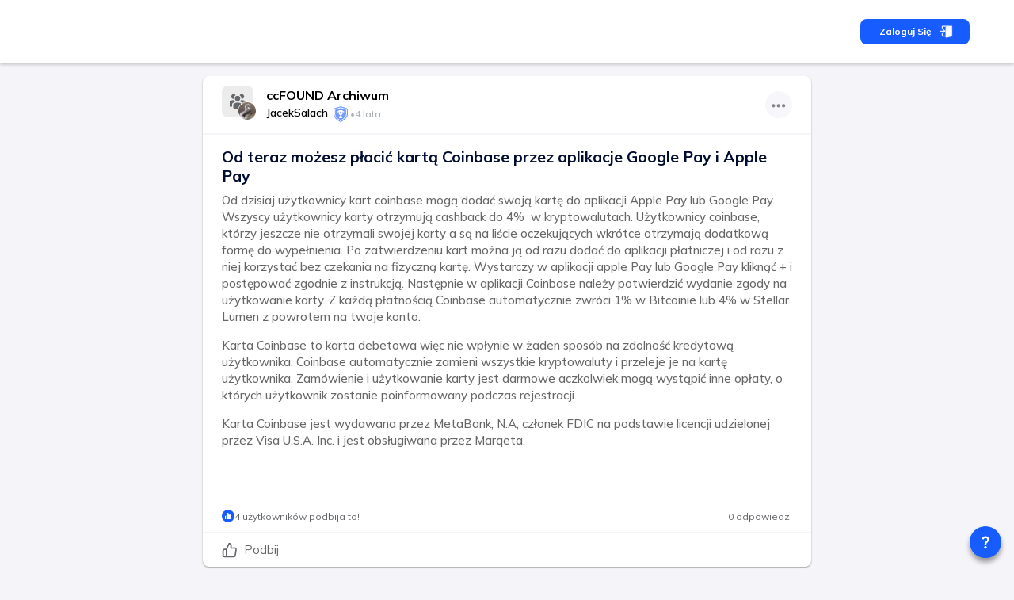

--- FILE ---
content_type: text/html; charset=utf-8
request_url: https://ccfound.com/pl/articles/781/od-teraz-mozesz-placic-karta-coinbase-przez-aplikacje-google-pay-i-apple-pay
body_size: 51308
content:
<!DOCTYPE html><html data-sentry-element="Html" data-sentry-component="MyDocument" data-sentry-source-file="_document.page.tsx" lang="pl"><head data-sentry-element="Head" data-sentry-source-file="_document.page.tsx"><meta charSet="utf-8" data-next-head=""/><meta name="viewport" content="width=device-width, initial-scale=1" data-next-head=""/><meta name="viewport" content="width=device-width, initial-scale=1, maximum-scale=1, user-scalable=0" data-sentry-element="meta" data-sentry-source-file="_document.page.tsx"/><link rel="alternate" hrefLang="pl" href="https://ccfound.com/pl/articles/781/od-teraz-mozesz-placic-karta-coinbase-przez-aplikacje-google-pay-i-apple-pay" data-next-head=""/><meta name="twitter:card" content="summary_large_image" data-next-head=""/><meta name="twitter:site" content="@ccfound" data-next-head=""/><meta name="twitter:creator" content="@ccfound" data-next-head=""/><meta property="fb:app_id" content="324698279544412" data-next-head=""/><meta property="og:locale" content="pl-PL" data-next-head=""/><meta name="theme-color" content="#175CFF" data-next-head=""/><link rel="icon" href="https://ccfound.com/favicon.ico" data-next-head=""/><link rel="apple-touch-icon" href="https://ccfound.com/favicon.ico" data-next-head=""/><link rel="shortcut icon" href="https://ccfound.com/favicon.ico" data-next-head=""/><title data-next-head="">Od teraz możesz płacić kartą Coinbase przez aplikacje Google Pay i Apple Pay - ccFound</title><meta name="robots" content="index,follow" data-next-head=""/><meta name="description" content="Od dzisiaj użytkownicy kart coinbase mogą dodać swoją kartę do aplikacji Apple Pay lub Google Pay. Wszyscy użytkownicy karty otrzymują cashback do 4% " data-next-head=""/><link rel="alternate" hrefLang="en" href="https://ccfound.com/en/articles/781/from-now-on-you-can-pay-with-your-coinbase-card-through-the-google-pay-and-apple-pay-apps" data-next-head=""/><link rel="alternate" hrefLang="es" href="https://ccfound.com/es/articles/781/a-partir-de-ahora-podras-pagar-con-tu-tarjeta-coinbase-a-traves-de-las-apps-google-pay-y-apple-pay" data-next-head=""/><link rel="alternate" hrefLang="fr" href="https://ccfound.com/fr/articles/781/desormais-vous-pouvez-payer-avec-votre-carte-coinbase-via-les-applications-google-pay-et-apple-pay" data-next-head=""/><link rel="alternate" hrefLang="hi" href="https://ccfound.com/hi/articles/781/aba-apa-coinbase-ke-karda-ke-madhyama-se-google-pay-aura-apple-pay-eplikesana-ke-dvara-bhugatana-kara-sakate-haim" data-next-head=""/><link rel="alternate" hrefLang="zh" href="https://ccfound.com/zh/articles/781/cong-xian-zai-kai-shi-nin-ke-yi-tong-guogoogle-pay-heapple-pay-ying-yong-cheng-xu-shi-yongcoinbase-fu-kuan-ka" data-next-head=""/><link rel="alternate" hrefLang="uk" href="https://ccfound.com/uk/articles/781/vidteper-vi-mozete-oplacuvati-kartou-coinbase-cerez-dodatki-google-pay-ta-apple-pay" data-next-head=""/><link rel="alternate" hrefLang="tr" href="https://ccfound.com/tr/articles/781/su-cumleyi-lehceden-turkceye-cevirebilir-misiniz-od-teraz-mozesz-placic-karta-coinbase-przez-aplikacje-google-pay-i-apple-pay" data-next-head=""/><link rel="alternate" hrefLang="vi" href="https://ccfound.com/vi/articles/781/tu-bay-gio-ban-co-the-thanh-toan-bang-the-coinbase-thong-qua-ung-dung-google-pay-va-apple-pay" data-next-head=""/><link rel="alternate" hrefLang="sv" href="https://ccfound.com/sv/articles/781/fran-och-med-nu-kan-du-betala-med-ditt-coinbase-kort-via-google-pay-och-apple-pay-apparna" data-next-head=""/><link rel="alternate" hrefLang="ar" href="https://ccfound.com/ar/articles/781/mn-alan-fsa-dana-ymknk-aldf-bwastt-btaqt-kwyn-bay-bastkhdam-ttbyq-jwjl-bay-wttbyq-abl-bay" data-next-head=""/><link rel="alternate" hrefLang="bn" href="https://ccfound.com/bn/articles/781/ekhana-theke-i-apani-coinbase-karda-diye-google-pay-ebam-apple-pay-a-yapa-byabahara-kare-pementa-karate-parabena" data-next-head=""/><link rel="alternate" hrefLang="pt" href="https://ccfound.com/pt/articles/781/a-partir-de-agora-voce-pode-pagar-com-cartao-coinbase-atraves-dos-aplicativos-google-pay-e-apple-pay" data-next-head=""/><link rel="alternate" hrefLang="ru" href="https://ccfound.com/ru/articles/781/teper-vy-mozete-oplacivat-kartoj-coinbase-cerez-prilozenia-google-pay-i-apple-pay" data-next-head=""/><link rel="alternate" hrefLang="id" href="https://ccfound.com/id/articles/781/mulai-sekarang-anda-dapat-membayar-dengan-kartu-coinbase-melalui-aplikasi-google-pay-dan-apple-pay" data-next-head=""/><link rel="alternate" hrefLang="ja" href="https://ccfound.com/ja/articles/781/korekaraha-coinbasekadodegoogle-payyaapple-payapuriwo-tongjite-zhi-fanigadekimasu" data-next-head=""/><link rel="alternate" hrefLang="de" href="https://ccfound.com/de/articles/781/ab-sofort-konnen-sie-mit-der-coinbase-karte-uber-die-google-pay-und-apple-pay-app-bezahlen" data-next-head=""/><link rel="alternate" hrefLang="ko" href="https://ccfound.com/ko/articles/781/ijebuteo-coinbase-kadeulo-google-pay-mich-apple-pay-aeb-eul-tonghae-gyeoljehal-su-issseubnida" data-next-head=""/><link rel="alternate" hrefLang="it" href="https://ccfound.com/it/articles/781/da-ora-in-poi-puoi-pagare-con-la-carta-coinbase-tramite-le-app-google-pay-e-apple-pay" data-next-head=""/><link rel="alternate" hrefLang="nl" href="https://ccfound.com/nl/articles/781/vanaf-nu-kunt-u-betalen-met-uw-coinbase-kaart-via-de-google-pay-en-apple-pay-apps" data-next-head=""/><meta property="og:title" content="Od teraz możesz płacić kartą Coinbase przez aplikacje Google Pay i Apple Pay" data-next-head=""/><meta property="og:description" content="Od dzisiaj użytkownicy kart coinbase mogą dodać swoją kartę do aplikacji Apple Pay lub Google Pay. Wszyscy użytkownicy karty otrzymują cashback do 4% " data-next-head=""/><meta property="og:url" content="https://ccfound.com/pl/articles/781/od-teraz-mozesz-placic-karta-coinbase-przez-aplikacje-google-pay-i-apple-pay" data-next-head=""/><meta property="og:type" content="article" data-next-head=""/><meta property="article:published_time" content="2021-06-01T18:07:08+00:00" data-next-head=""/><meta property="article:modified_time" content="2021-06-01T18:10:03+00:00" data-next-head=""/><meta property="article:section" content="Article" data-next-head=""/><meta property="article:tag" content="bitcoiny" data-next-head=""/><meta property="og:image" content="https://ccfound.com/images/img_src.jpg" data-next-head=""/><meta property="og:image:alt" content="Og Image Alt" data-next-head=""/><meta property="og:image:width" content="1410" data-next-head=""/><meta property="og:image:height" content="792" data-next-head=""/><meta property="og:site_name" content="ccFound" data-next-head=""/><link rel="canonical" href="https://ccfound.com/pl/articles/781/od-teraz-mozesz-placic-karta-coinbase-przez-aplikacje-google-pay-i-apple-pay" data-next-head=""/><meta name="theme-color" content="#175CFF" data-sentry-element="meta" data-sentry-source-file="_document.page.tsx"/><link rel="shortcut icon" href="/favicon.ico"/><link rel="preload" href="/_next/static/media/d6ea71070c5fcc60-s.p.woff2" as="font" type="font/woff2" crossorigin="anonymous" data-next-font="size-adjust"/><link rel="preload" href="/_next/static/media/dc4e946c2ba951cf-s.p.woff2" as="font" type="font/woff2" crossorigin="anonymous" data-next-font="size-adjust"/><link rel="preload" href="/_next/static/css/6ccd0a29081154f3.css" as="style"/><script data-next-head="">
          window.dataLayer = window.dataLayer || [];
          function gtag(){dataLayer.push(arguments);}
        </script><script type="application/ld+json"></script><link rel="stylesheet" href="/_next/static/css/6ccd0a29081154f3.css" data-n-g=""/><noscript data-n-css=""></noscript><script defer="" noModule="" src="/_next/static/chunks/polyfills-42372ed130431b0a.js"></script><script src="/__ENV.js" fetchPriority="high" data-sentry-element="Script" data-sentry-source-file="_document.page.tsx" defer="" data-nscript="beforeInteractive"></script><script defer="" src="/_next/static/chunks/5678.af01b10269c8d115.js"></script><script src="/_next/static/chunks/webpack-d503260b423ed736.js" defer=""></script><script src="/_next/static/chunks/framework-c562eca42a79640b.js" defer=""></script><script src="/_next/static/chunks/main-43adbc2a68419dc2.js" defer=""></script><script src="/_next/static/chunks/pages/_app-5126e9990c7b79ee.js" defer=""></script><script src="/_next/static/chunks/ebc7f588-7b1d74f6c3ead563.js" defer=""></script><script src="/_next/static/chunks/46769e88-f4c376a9669fc556.js" defer=""></script><script src="/_next/static/chunks/83444b60-cb1c672a7bdc878b.js" defer=""></script><script src="/_next/static/chunks/9eec4c6f-62ec95eeacdb7af2.js" defer=""></script><script src="/_next/static/chunks/d63eeaec-9ab0f3d31751db62.js" defer=""></script><script src="/_next/static/chunks/bb5968dd-cbc8a184910ed3a4.js" defer=""></script><script src="/_next/static/chunks/50906823-2e1c0ef58fe1c5b5.js" defer=""></script><script src="/_next/static/chunks/01fdda4b-a8f9ade40409807d.js" defer=""></script><script src="/_next/static/chunks/c357c980-0c154390f867493f.js" defer=""></script><script src="/_next/static/chunks/6686-803ba3e02999257a.js" defer=""></script><script src="/_next/static/chunks/8659-6209f06186c7cb08.js" defer=""></script><script src="/_next/static/chunks/4563-65bcfc73f3639b1e.js" defer=""></script><script src="/_next/static/chunks/9647-4df72118e12276db.js" defer=""></script><script src="/_next/static/chunks/6050-d18cc016f57315a7.js" defer=""></script><script src="/_next/static/chunks/3056-8bff23e160f2523c.js" defer=""></script><script src="/_next/static/chunks/8039-b5592ec20efa1bb8.js" defer=""></script><script src="/_next/static/chunks/3452-c59a6e80389c6944.js" defer=""></script><script src="/_next/static/chunks/8480-d99bba3af3e284dc.js" defer=""></script><script src="/_next/static/chunks/3231-99020e3fde66405e.js" defer=""></script><script src="/_next/static/chunks/8209-cec4f4288134dae2.js" defer=""></script><script src="/_next/static/chunks/5187-006ace5c5b1fda6f.js" defer=""></script><script src="/_next/static/chunks/5619-9d79c1b28f7fdbb9.js" defer=""></script><script src="/_next/static/chunks/711-16d264c1dadd9bd7.js" defer=""></script><script src="/_next/static/chunks/6641-e8a14ebe2ae07099.js" defer=""></script><script src="/_next/static/chunks/9278-547377f514f2e215.js" defer=""></script><script src="/_next/static/chunks/3346-d4de087cbea1f867.js" defer=""></script><script src="/_next/static/chunks/6193-0641484f2443f007.js" defer=""></script><script src="/_next/static/chunks/1432-54264bb88a687dfe.js" defer=""></script><script src="/_next/static/chunks/8562-05120842360898da.js" defer=""></script><script src="/_next/static/chunks/4720-51c6dd3619d5d799.js" defer=""></script><script src="/_next/static/chunks/2181-30c8eb7c59ad71a7.js" defer=""></script><script src="/_next/static/chunks/422-3a8fe20de3631ede.js" defer=""></script><script src="/_next/static/chunks/9899-7afc675b6dd73f1e.js" defer=""></script><script src="/_next/static/chunks/7760-82400182b2595a10.js" defer=""></script><script src="/_next/static/chunks/3870-574d2acbe4bfd251.js" defer=""></script><script src="/_next/static/chunks/9169-58753d6b7f5d35a4.js" defer=""></script><script src="/_next/static/chunks/8813-a4f9fbc09141f4d2.js" defer=""></script><script src="/_next/static/chunks/2359-ce542383f20c4c85.js" defer=""></script><script src="/_next/static/chunks/pages/articles/%5BarticleId%5D/%5B%5B...slug%5D%5D-c0d9f10da1249558.js" defer=""></script><script src="/_next/static/pMTSt5rcv2vqv668UtXpa/_buildManifest.js" defer=""></script><script src="/_next/static/pMTSt5rcv2vqv668UtXpa/_ssgManifest.js" defer=""></script><style data-emotion="css-global 0"></style><style data-emotion="css-global 12m2gu3">html{-webkit-font-smoothing:antialiased;-moz-osx-font-smoothing:grayscale;box-sizing:border-box;-webkit-text-size-adjust:100%;}*,*::before,*::after{box-sizing:inherit;}strong,b{font-weight:700;}body{margin:0;color:rgba(0, 0, 0, 0.87);font-size:1rem;font-family:'Mulish','Mulish Fallback';font-weight:400;line-height:1.5;background-color:#F4F4F9;}@media (max-width:899.95px){body{font-size:.9rem;}}@media print{body{background-color:#fff;}}body::backdrop{background-color:#F4F4F9;}.SnackbarItem-variantSuccess{background-color:#0CC19B!important;}.SnackbarItem-variantError{background-color:#FF3A5A!important;}.SnackbarItem-variantWarning{background-color:#FF9800!important;}.SnackbarItem-variantInfo{background-color:#2196f3!important;}*::-webkit-scrollbar-thumb{background-color:#ADB2B7;border-radius:10px;}::-webkit-scrollbar{width:10px;}:root{--menu-width:260px;--menu-small-width:54px;--menu-large-width:304px;--menu-full-width:100vw;}</style><style data-emotion="css-global 1rfel29">.SnackbarItem-variantError{background-color:#FF3A5A;}.SnackbarItem-variantWarning{background-color:#FF9800;}.SnackbarItem-variantSuccess{background-color:#0CC19B;}.SnackbarItem-variantInfo{background-color:#2196f3;}.SnackbarContent-root{max-width:420px;}</style><style data-emotion="css k008qs e5fh9b 1k33q06 cxmp86 13iakzy 9ruaf2 lpha08 64q8mg 1t4yk0y j7qwjs 1pld7zs 1h34d14 vyqg73 pt151d vubbuv 1xdaqdq 1urnxai 1d8hq3c ovxy0v c4sutr hboir5 8atqhb u4p24i uzfi1d 1cmy8sn zaltu2 18jqfyr b5ublv xx1bj8 17s3og0 1hy9t21 obtc1h 1ae23tt 105b0oc 1z3pw4 1ewz79q 4aq9vj 1xhkaga 185mpnw jmr3al 1d5wf02 1j7qk7u wpfixb 109pfyo 1ue6qzq a5d6bq 1xhud9a 9gc6bp at6swb 1x7sn1r 1u8qly9 opcg3f q2658x iy8tcy el62nc 842fwa 11twbk4 j65c1x 1r65hqy pb9d3e 1imolo8 12bpy3v t1xh6u s1lnxo 1sxym0q 9tunnk yd9cuc 7x9gfv">.css-k008qs{display:-webkit-box;display:-webkit-flex;display:-ms-flexbox;display:flex;}.css-e5fh9b{display:-webkit-inline-box;display:-webkit-inline-flex;display:-ms-inline-flexbox;display:inline-flex;-webkit-align-items:center;-webkit-box-align:center;-ms-flex-align:center;align-items:center;-webkit-box-pack:center;-ms-flex-pack:center;-webkit-justify-content:center;justify-content:center;position:relative;box-sizing:border-box;-webkit-tap-highlight-color:transparent;background-color:transparent;outline:0;border:0;margin:0;border-radius:0;padding:0;cursor:pointer;-webkit-user-select:none;-moz-user-select:none;-ms-user-select:none;user-select:none;vertical-align:middle;-moz-appearance:none;-webkit-appearance:none;-webkit-text-decoration:none;text-decoration:none;color:inherit;font-size:.8rem;font-weight:700;font-family:'Mulish','Mulish Fallback';line-height:1.75;text-transform:uppercase;min-height:36px;-webkit-transition:background-color 250ms cubic-bezier(0.4, 0, 0.2, 1) 0ms,box-shadow 250ms cubic-bezier(0.4, 0, 0.2, 1) 0ms,border-color 250ms cubic-bezier(0.4, 0, 0.2, 1) 0ms;transition:background-color 250ms cubic-bezier(0.4, 0, 0.2, 1) 0ms,box-shadow 250ms cubic-bezier(0.4, 0, 0.2, 1) 0ms,border-color 250ms cubic-bezier(0.4, 0, 0.2, 1) 0ms;border-radius:50%;padding:0;min-width:0;width:40px;height:40px;z-index:1050;box-shadow:0px 5px 6px #00000061;color:rgba(0, 0, 0, 0.87);background-color:#DCE2E8;color:#fff;background-color:#175CFF;position:fixed;right:16px;}.css-e5fh9b::-moz-focus-inner{border-style:none;}.css-e5fh9b.Mui-disabled{pointer-events:none;cursor:default;}@media print{.css-e5fh9b{-webkit-print-color-adjust:exact;color-adjust:exact;}}.css-e5fh9b:active{box-shadow:0px 8px 10px #00000073;}.css-e5fh9b:hover{background-color:#f5f5f5;-webkit-text-decoration:none;text-decoration:none;}@media (hover: none){.css-e5fh9b:hover{background-color:#DCE2E8;}}.css-e5fh9b.Mui-focusVisible{box-shadow:0px 5px 6px #00000061;}.css-e5fh9b:hover{background-color:#144DD2;}@media (hover: none){.css-e5fh9b:hover{background-color:#175CFF;}}.css-e5fh9b.Mui-disabled{color:rgba(0, 0, 0, 0.26);box-shadow:none;background-color:rgba(0, 0, 0, 0.12);}@media (min-width:0px){.css-e5fh9b{bottom:66px;}}@media (min-width:900px){.css-e5fh9b{bottom:16px;}}.css-1k33q06{-webkit-user-select:none;-moz-user-select:none;-ms-user-select:none;user-select:none;width:1em;height:1em;display:inline-block;fill:currentColor;-webkit-flex-shrink:0;-ms-flex-negative:0;flex-shrink:0;-webkit-transition:fill 200ms cubic-bezier(0.4, 0, 0.2, 1) 0ms;transition:fill 200ms cubic-bezier(0.4, 0, 0.2, 1) 0ms;font-size:1.25rem;}.css-cxmp86{background-color:white;}.css-13iakzy{width:300px;padding:1rem;}.css-13iakzy:empty{display:none;}.css-9ruaf2{display:-webkit-box;display:-webkit-flex;display:-ms-flexbox;display:flex;-webkit-flex-direction:column;-ms-flex-direction:column;flex-direction:column;width:100%;overflow-x:clip;}.css-lpha08{background-color:#fff;color:rgba(0, 0, 0, 0.87);-webkit-transition:box-shadow 300ms cubic-bezier(0.4, 0, 0.2, 1) 0ms;transition:box-shadow 300ms cubic-bezier(0.4, 0, 0.2, 1) 0ms;box-shadow:none;display:-webkit-box;display:-webkit-flex;display:-ms-flexbox;display:flex;-webkit-flex-direction:column;-ms-flex-direction:column;flex-direction:column;width:100%;box-sizing:border-box;-webkit-flex-shrink:0;-ms-flex-negative:0;flex-shrink:0;position:-webkit-sticky;position:sticky;z-index:1100;top:0;left:auto;right:0;background-color:#175CFF;color:#fff;background-color:#ffffff!important;z-index:10;box-shadow:0 2px 3px 0 rgba(0, 0, 0, 0.16);}@media (min-width:0px){.css-lpha08{padding-top:0.25rem;padding-bottom:0.25rem;}}@media (min-width:900px){.css-lpha08{padding-top:0.7rem;padding-bottom:0.7rem;}}.css-64q8mg{display:-webkit-box;display:-webkit-flex;display:-ms-flexbox;display:flex;-webkit-flex-direction:row;-ms-flex-direction:row;flex-direction:row;max-width:1200px;width:100%;margin-left:auto;margin-right:auto;height:3.625rem;gap:2rem;}.css-1t4yk0y{display:-webkit-box;display:-webkit-flex;display:-ms-flexbox;display:flex;-webkit-flex-direction:row;-ms-flex-direction:row;flex-direction:row;-webkit-flex:1;-ms-flex:1;flex:1;gap:1rem;-webkit-align-items:center;-webkit-box-align:center;-ms-flex-align:center;align-items:center;padding-left:1rem;width:100%;}.css-j7qwjs{display:-webkit-box;display:-webkit-flex;display:-ms-flexbox;display:flex;-webkit-flex-direction:column;-ms-flex-direction:column;flex-direction:column;}.css-1pld7zs{display:-webkit-box;display:-webkit-flex;display:-ms-flexbox;display:flex;-webkit-flex-direction:row;-ms-flex-direction:row;flex-direction:row;gap:0.625rem;-webkit-align-items:center;-webkit-box-align:center;-ms-flex-align:center;align-items:center;-webkit-box-pack:end;-ms-flex-pack:end;-webkit-justify-content:flex-end;justify-content:flex-end;margin-right:1rem;}.css-1h34d14{display:-webkit-box;display:-webkit-flex;display:-ms-flexbox;display:flex;-webkit-flex-direction:row;-ms-flex-direction:row;flex-direction:row;gap:1rem;-webkit-align-items:center;-webkit-box-align:center;-ms-flex-align:center;align-items:center;}.css-1h34d14 .leftBar-langSwitcher label{display:none;}.css-1h34d14 .leftBar-langSwitcher .MuiFormControl-root,.css-1h34d14 .leftBar-langSwitcher .MuiInputBase-root{margin-top:0rem;}.css-1h34d14 .bottom-bar .MuiTypography-root:last-child{display:none;}.css-vyqg73{display:-webkit-inline-box;display:-webkit-inline-flex;display:-ms-inline-flexbox;display:inline-flex;-webkit-align-items:center;-webkit-box-align:center;-ms-flex-align:center;align-items:center;-webkit-box-pack:center;-ms-flex-pack:center;-webkit-justify-content:center;justify-content:center;position:relative;box-sizing:border-box;-webkit-tap-highlight-color:transparent;background-color:transparent;outline:0;border:0;margin:0;border-radius:0;padding:0;cursor:pointer;-webkit-user-select:none;-moz-user-select:none;-ms-user-select:none;user-select:none;vertical-align:middle;-moz-appearance:none;-webkit-appearance:none;-webkit-text-decoration:none;text-decoration:none;color:inherit;font-size:.8rem;font-weight:700;font-family:'Mulish','Mulish Fallback';line-height:1.75;text-transform:uppercase;min-width:64px;padding:6px 16px;border-radius:8px;-webkit-transition:background-color 250ms cubic-bezier(0.4, 0, 0.2, 1) 0ms,box-shadow 250ms cubic-bezier(0.4, 0, 0.2, 1) 0ms,border-color 250ms cubic-bezier(0.4, 0, 0.2, 1) 0ms,color 250ms cubic-bezier(0.4, 0, 0.2, 1) 0ms;transition:background-color 250ms cubic-bezier(0.4, 0, 0.2, 1) 0ms,box-shadow 250ms cubic-bezier(0.4, 0, 0.2, 1) 0ms,border-color 250ms cubic-bezier(0.4, 0, 0.2, 1) 0ms,color 250ms cubic-bezier(0.4, 0, 0.2, 1) 0ms;color:#fff;background-color:#175CFF;box-shadow:0px 2px 3px #00000059;box-shadow:none;border-radius:8px;box-shadow:none;font-size:12px;line-height:16px;padding-block:8px;padding-inline:24px;text-transform:capitalize;border-color:#175CFF;text-align:center;white-space:nowrap;position:relative;}.css-vyqg73::-moz-focus-inner{border-style:none;}.css-vyqg73.Mui-disabled{pointer-events:none;cursor:default;}@media print{.css-vyqg73{-webkit-print-color-adjust:exact;color-adjust:exact;}}.css-vyqg73:hover{-webkit-text-decoration:none;text-decoration:none;background-color:#144DD2;box-shadow:0px 4px 4px #00000061;}@media (hover: none){.css-vyqg73:hover{background-color:#175CFF;}}.css-vyqg73:active{box-shadow:0px 6px 6px #00000061;}.css-vyqg73.Mui-focusVisible{box-shadow:0px 5px 6px #00000061;}.css-vyqg73.Mui-disabled{color:rgba(0, 0, 0, 0.26);box-shadow:none;background-color:rgba(0, 0, 0, 0.12);}.css-vyqg73:hover{box-shadow:none;}.css-vyqg73.Mui-focusVisible{box-shadow:none;}.css-vyqg73:active{box-shadow:none;}.css-vyqg73.Mui-disabled{box-shadow:none;}@media (min-width:0px){.css-vyqg73{padding-left:0.75rem;padding-right:0.75rem;}}@media (min-width:900px){.css-vyqg73{padding-left:1.5rem;padding-right:1.5rem;}}.css-pt151d{display:inherit;margin-right:-4px;margin-left:8px;}.css-pt151d>*:nth-of-type(1){font-size:20px;}.css-vubbuv{-webkit-user-select:none;-moz-user-select:none;-ms-user-select:none;user-select:none;width:1em;height:1em;display:inline-block;fill:currentColor;-webkit-flex-shrink:0;-ms-flex-negative:0;flex-shrink:0;-webkit-transition:fill 200ms cubic-bezier(0.4, 0, 0.2, 1) 0ms;transition:fill 200ms cubic-bezier(0.4, 0, 0.2, 1) 0ms;font-size:1.5rem;}.css-1xdaqdq{max-width:800px;margin-left:auto;margin-right:auto;}@media (min-width:0px){.css-1xdaqdq{padding-left:0.5rem;padding-right:0.5rem;}}@media (min-width:900px){.css-1xdaqdq{padding-left:1rem;padding-right:1rem;}}.css-1urnxai{padding-top:1rem;margin-left:auto;margin-right:auto;display:-webkit-box;display:-webkit-flex;display:-ms-flexbox;display:flex;max-width:800px;width:100%;min-height:100vh;}.css-1d8hq3c{display:-webkit-box;display:-webkit-flex;display:-ms-flexbox;display:flex;-webkit-flex-direction:column;-ms-flex-direction:column;flex-direction:column;padding-bottom:6.25rem;-webkit-flex:1;-ms-flex:1;flex:1;width:0px;max-width:100vw;overflow-x:hidden;}@media (min-width:0px){.css-1d8hq3c{padding-left:0.5rem;padding-right:0.5rem;}}@media (min-width:900px){.css-1d8hq3c{padding-left:1rem;padding-right:1rem;}}.css-ovxy0v{background-color:#fff;color:rgba(0, 0, 0, 0.87);-webkit-transition:box-shadow 300ms cubic-bezier(0.4, 0, 0.2, 1) 0ms;transition:box-shadow 300ms cubic-bezier(0.4, 0, 0.2, 1) 0ms;border-radius:8px;box-shadow:0px 1px 2px #00000059;overflow:hidden;margin-bottom:1rem;overflow:visible;}.css-c4sutr{height:auto;overflow:visible;-webkit-transition:height 300ms cubic-bezier(0.4, 0, 0.2, 1) 0ms;transition:height 300ms cubic-bezier(0.4, 0, 0.2, 1) 0ms;}.css-hboir5{display:-webkit-box;display:-webkit-flex;display:-ms-flexbox;display:flex;width:100%;}.css-8atqhb{width:100%;}.css-u4p24i{display:-webkit-box;display:-webkit-flex;display:-ms-flexbox;display:flex;-webkit-flex-direction:row;-ms-flex-direction:row;flex-direction:row;-webkit-align-items:center;-webkit-box-align:center;-ms-flex-align:center;align-items:center;}.css-uzfi1d{display:-webkit-box;display:-webkit-flex;display:-ms-flexbox;display:flex;-webkit-flex-direction:row;-ms-flex-direction:row;flex-direction:row;-webkit-box-flex:1;-webkit-flex-grow:1;-ms-flex-positive:1;flex-grow:1;-webkit-align-items:center;-webkit-box-align:center;-ms-flex-align:center;align-items:center;-webkit-box-pack:justify;-webkit-justify-content:space-between;justify-content:space-between;padding-top:0.75rem;padding-bottom:0.75rem;gap:1rem;}@media (min-width:0px){.css-uzfi1d{padding-left:0.5rem;padding-right:0.5rem;}}@media (min-width:900px){.css-uzfi1d{padding-left:1.5rem;padding-right:1.5rem;}}.css-1cmy8sn{display:-webkit-box;display:-webkit-flex;display:-ms-flexbox;display:flex;-webkit-flex-direction:column;-ms-flex-direction:column;flex-direction:column;-webkit-flex-direction:row;-ms-flex-direction:row;flex-direction:row;}.css-1cmy8sn:hover{cursor:pointer;}.css-zaltu2{display:-webkit-box;display:-webkit-flex;display:-ms-flexbox;display:flex;-webkit-flex-direction:column;-ms-flex-direction:column;flex-direction:column;-webkit-flex-direction:row;-ms-flex-direction:row;flex-direction:row;}.css-18jqfyr{display:-webkit-box;display:-webkit-flex;display:-ms-flexbox;display:flex;-webkit-flex-direction:column;-ms-flex-direction:column;flex-direction:column;position:relative;}.css-b5ublv{height:40px;width:40px;border-radius:8px;position:relative;overflow:hidden;}.css-xx1bj8{margin:0;font:inherit;color:#175CFF;-webkit-text-decoration:underline;text-decoration:underline;text-decoration-color:rgba(23, 92, 255, 0.4);}.css-xx1bj8:hover{text-decoration-color:inherit;}.css-17s3og0{position:relative;display:-webkit-box;display:-webkit-flex;display:-ms-flexbox;display:flex;-webkit-align-items:center;-webkit-box-align:center;-ms-flex-align:center;align-items:center;-webkit-box-pack:center;-ms-flex-pack:center;-webkit-justify-content:center;justify-content:center;-webkit-flex-shrink:0;-ms-flex-negative:0;flex-shrink:0;width:40px;height:40px;font-family:'Mulish','Mulish Fallback';font-size:1.25rem;line-height:1;border-radius:50%;overflow:hidden;-webkit-user-select:none;-moz-user-select:none;-ms-user-select:none;user-select:none;width:24px;height:24px;position:absolute;right:-4px;top:20px;border:1px solid #fff;}.css-1hy9t21{width:100%;height:100%;text-align:center;object-fit:cover;color:transparent;text-indent:10000px;}.css-obtc1h{display:-webkit-box;display:-webkit-flex;display:-ms-flexbox;display:flex;-webkit-flex-direction:column;-ms-flex-direction:column;flex-direction:column;}@media (min-width:0px){.css-obtc1h{margin-left:0.75rem;}}@media (min-width:900px){.css-obtc1h{margin-left:1rem;}}.css-1ae23tt{display:-webkit-box;display:-webkit-flex;display:-ms-flexbox;display:flex;-webkit-flex-direction:column;-ms-flex-direction:column;flex-direction:column;width:-moz-available;}.css-105b0oc{margin:0;font:inherit;color:black;font-weight:700;font-size:16px;-webkit-text-decoration:none;text-decoration:none;color:black;}.css-1z3pw4{display:-webkit-box;display:-webkit-flex;display:-ms-flexbox;display:flex;-webkit-flex-direction:column;-ms-flex-direction:column;flex-direction:column;-webkit-flex-direction:row;-ms-flex-direction:row;flex-direction:row;-webkit-box-flex-wrap:wrap;-webkit-flex-wrap:wrap;-ms-flex-wrap:wrap;flex-wrap:wrap;padding:0rem;margin:0rem;}.css-1ewz79q{display:-webkit-box;display:-webkit-flex;display:-ms-flexbox;display:flex;-webkit-flex-direction:column;-ms-flex-direction:column;flex-direction:column;-webkit-flex:1;-ms-flex:1;flex:1;min-width:0;max-width:-webkit-max-content;max-width:-moz-max-content;max-width:max-content;}.css-4aq9vj{margin:0;font:inherit;color:#000;font-weight:600;font-size:14px;-webkit-text-decoration:none;text-decoration:none;color:#000;padding-right:0.25rem;white-space:nowrap;text-overflow:ellipsis;overflow:hidden;width:-moz-available;}.css-1xhkaga{display:-webkit-box;display:-webkit-flex;display:-ms-flexbox;display:flex;-webkit-flex-direction:column;-ms-flex-direction:column;flex-direction:column;-webkit-flex-direction:row;-ms-flex-direction:row;flex-direction:row;gap:0.25rem;-webkit-align-items:center;-webkit-box-align:center;-ms-flex-align:center;align-items:center;width:200px;margin-right:auto;}.css-185mpnw{margin:0;font-size:.75rem;font-weight:600;white-space:nowrap;color:#ADB2B7;}.css-jmr3al{display:-webkit-box;display:-webkit-flex;display:-ms-flexbox;display:flex;-webkit-flex-direction:row;-ms-flex-direction:row;flex-direction:row;margin-left:auto;-webkit-align-items:baseline;-webkit-box-align:baseline;-ms-flex-align:baseline;align-items:baseline;-webkit-box-pack:end;-ms-flex-pack:end;-webkit-justify-content:flex-end;justify-content:flex-end;-webkit-box-flex-wrap:wrap-reverse;-webkit-flex-wrap:wrap-reverse;-ms-flex-wrap:wrap-reverse;flex-wrap:wrap-reverse;gap:0.25rem;}.css-1d5wf02{background-color:#F4F4FB;border-radius:50%;opacity:0.8;}.css-1d5wf02:hover{background-color:#F4F4FB;opacity:1;}.css-1j7qk7u{display:-webkit-inline-box;display:-webkit-inline-flex;display:-ms-inline-flexbox;display:inline-flex;-webkit-align-items:center;-webkit-box-align:center;-ms-flex-align:center;align-items:center;-webkit-box-pack:center;-ms-flex-pack:center;-webkit-justify-content:center;justify-content:center;position:relative;box-sizing:border-box;-webkit-tap-highlight-color:transparent;background-color:transparent;outline:0;border:0;margin:0;border-radius:0;padding:0;cursor:pointer;-webkit-user-select:none;-moz-user-select:none;-ms-user-select:none;user-select:none;vertical-align:middle;-moz-appearance:none;-webkit-appearance:none;-webkit-text-decoration:none;text-decoration:none;color:inherit;text-align:center;-webkit-flex:0 0 auto;-ms-flex:0 0 auto;flex:0 0 auto;font-size:1.5rem;padding:8px;border-radius:50%;overflow:visible;color:rgba(0, 0, 0, 0.54);-webkit-transition:background-color 150ms cubic-bezier(0.4, 0, 0.2, 1) 0ms;transition:background-color 150ms cubic-bezier(0.4, 0, 0.2, 1) 0ms;padding:5px;font-size:1.125rem;}.css-1j7qk7u::-moz-focus-inner{border-style:none;}.css-1j7qk7u.Mui-disabled{pointer-events:none;cursor:default;}@media print{.css-1j7qk7u{-webkit-print-color-adjust:exact;color-adjust:exact;}}.css-1j7qk7u:hover{background-color:rgba(0, 0, 0, 0.04);}@media (hover: none){.css-1j7qk7u:hover{background-color:transparent;}}.css-1j7qk7u.Mui-disabled{background-color:transparent;color:rgba(0, 0, 0, 0.26);}.css-wpfixb{-webkit-user-select:none;-moz-user-select:none;-ms-user-select:none;user-select:none;width:1em;height:1em;display:inline-block;fill:currentColor;-webkit-flex-shrink:0;-ms-flex-negative:0;flex-shrink:0;-webkit-transition:fill 200ms cubic-bezier(0.4, 0, 0.2, 1) 0ms;transition:fill 200ms cubic-bezier(0.4, 0, 0.2, 1) 0ms;font-size:1.5rem;color:#65676B;}.css-109pfyo{padding:16px;border-bottom:0.125rem solid #F4F4F9;border-top:0.125rem solid #F4F4F9;border-radius:unset;padding-bottom:0rem;}.css-109pfyo:last-child{padding-bottom:24px;}@media (min-width:0px){.css-109pfyo{padding-left:0.75rem;padding-right:0.75rem;}}@media (min-width:900px){.css-109pfyo{padding-left:1.5rem;padding-right:1.5rem;}}.css-1ue6qzq{position:relative;overflow:initial;}.css-a5d6bq{display:-webkit-box;display:-webkit-flex;display:-ms-flexbox;display:flex;-webkit-flex-direction:column;-ms-flex-direction:column;flex-direction:column;min-height:auto;}.css-1xhud9a{margin:0;font-size:1.0625rem;font-weight:700;font-family:'Mulish','Mulish Fallback';line-height:1.235;color:#000c30;margin-bottom:0.5rem;}@media (min-width:0px){.css-1xhud9a{font-size:1.0121rem;}}@media (min-width:600px){.css-1xhud9a{font-size:1.2146rem;}}.css-9gc6bp{-webkit-flex-basis:100%;-ms-flex-preferred-size:100%;flex-basis:100%;padding-bottom:0rem;overflow:hidden;position:relative;word-break:break-word;}.css-9gc6bp img{max-width:100%;height:auto;}.css-at6swb{margin:0;font-size:1rem;font-weight:500;font-family:'Mulish','Mulish Fallback';line-height:1.43;font-size:15px;position:relative;color:rgba(0, 0, 0, 0.6);padding:0rem;margin:0rem;}@media (max-width:899.95px){.css-at6swb{font-size:.9rem;}}.css-at6swb>p:first-of-type{margin-top:0rem;}.css-1x7sn1r{margin:0;font-size:1rem;font-weight:500;font-family:'Mulish','Mulish Fallback';line-height:1.43;font-size:15px;position:absolute;color:rgba(0, 0, 0, 0.6);visibility:hidden;top:0;padding:0rem;margin:0rem;}@media (max-width:899.95px){.css-1x7sn1r{font-size:.9rem;}}.css-1x7sn1r>p:first-of-type{margin-top:0rem;}.css-opcg3f{display:-webkit-box;display:-webkit-flex;display:-ms-flexbox;display:flex;-webkit-flex-direction:column;-ms-flex-direction:column;flex-direction:column;margin-bottom:1rem;}.css-q2658x{display:-webkit-box;display:-webkit-flex;display:-ms-flexbox;display:flex;-webkit-flex-direction:column;-ms-flex-direction:column;flex-direction:column;padding-top:0.625rem;padding-bottom:0.625rem;margin-top:0.375rem;-webkit-flex-direction:row;-ms-flex-direction:row;flex-direction:row;-webkit-align-items:center;-webkit-box-align:center;-ms-flex-align:center;align-items:center;-webkit-box-pack:justify;-webkit-justify-content:space-between;justify-content:space-between;}.css-iy8tcy{display:-webkit-box;display:-webkit-flex;display:-ms-flexbox;display:flex;-webkit-flex-direction:column;-ms-flex-direction:column;flex-direction:column;-webkit-flex-direction:row;-ms-flex-direction:row;flex-direction:row;gap:0.25rem;}.css-el62nc{display:-webkit-box;display:-webkit-flex;display:-ms-flexbox;display:flex;-webkit-flex-direction:column;-ms-flex-direction:column;flex-direction:column;background-color:#175CFF;width:16px;height:16px;border-radius:20px;-webkit-align-items:center;-webkit-box-align:center;-ms-flex-align:center;align-items:center;-webkit-box-pack:center;-ms-flex-pack:center;-webkit-justify-content:center;justify-content:center;}.css-842fwa{display:-webkit-box;display:-webkit-flex;display:-ms-flexbox;display:flex;-webkit-flex-direction:column;-ms-flex-direction:column;flex-direction:column;-webkit-flex-direction:row;-ms-flex-direction:row;flex-direction:row;gap:0.125rem;}.css-11twbk4{margin:0;font-size:1rem;font-family:'Mulish','Mulish Fallback';font-weight:400;line-height:1.5;font-size:12px;color:#65676B;}@media (max-width:899.95px){.css-11twbk4{font-size:.9rem;}}.css-j65c1x{margin:0;font-size:1rem;font-family:'Mulish','Mulish Fallback';font-weight:400;line-height:1.5;color:#65676B;font-size:12px;text-transform:lowercase;font-weight:400;}@media (max-width:899.95px){.css-j65c1x{font-size:.9rem;}}.css-1r65hqy{display:-webkit-box;display:-webkit-flex;display:-ms-flexbox;display:flex;-webkit-flex-direction:column;-ms-flex-direction:column;flex-direction:column;padding-top:0.25rem;padding-bottom:0.25rem;}@media (min-width:0px){.css-1r65hqy{padding-left:0.75rem;padding-right:0.75rem;}}@media (min-width:900px){.css-1r65hqy{padding-left:1.5rem;padding-right:1.5rem;}}.css-pb9d3e{display:-webkit-box;display:-webkit-flex;display:-ms-flexbox;display:flex;-webkit-flex-direction:row;-ms-flex-direction:row;flex-direction:row;-webkit-align-items:center;-webkit-box-align:center;-ms-flex-align:center;align-items:center;-webkit-box-pack:start;-ms-flex-pack:start;-webkit-justify-content:flex-start;justify-content:flex-start;-webkit-box-flex:1;-webkit-flex-grow:1;-ms-flex-positive:1;flex-grow:1;width:100%;}.css-1imolo8{display:-webkit-inline-box;display:-webkit-inline-flex;display:-ms-inline-flexbox;display:inline-flex;-webkit-align-items:center;-webkit-box-align:center;-ms-flex-align:center;align-items:center;-webkit-box-pack:center;-ms-flex-pack:center;-webkit-justify-content:center;justify-content:center;position:relative;box-sizing:border-box;-webkit-tap-highlight-color:transparent;background-color:transparent;outline:0;border:0;margin:0;border-radius:0;padding:0;cursor:pointer;-webkit-user-select:none;-moz-user-select:none;-ms-user-select:none;user-select:none;vertical-align:middle;-moz-appearance:none;-webkit-appearance:none;-webkit-text-decoration:none;text-decoration:none;color:inherit;font-size:.8rem;font-weight:700;font-family:'Mulish','Mulish Fallback';line-height:1.75;text-transform:uppercase;min-width:64px;padding:6px 8px;border-radius:8px;-webkit-transition:background-color 250ms cubic-bezier(0.4, 0, 0.2, 1) 0ms,box-shadow 250ms cubic-bezier(0.4, 0, 0.2, 1) 0ms,border-color 250ms cubic-bezier(0.4, 0, 0.2, 1) 0ms,color 250ms cubic-bezier(0.4, 0, 0.2, 1) 0ms;transition:background-color 250ms cubic-bezier(0.4, 0, 0.2, 1) 0ms,box-shadow 250ms cubic-bezier(0.4, 0, 0.2, 1) 0ms,border-color 250ms cubic-bezier(0.4, 0, 0.2, 1) 0ms,color 250ms cubic-bezier(0.4, 0, 0.2, 1) 0ms;color:#175CFF;box-shadow:none;border-radius:8px;box-shadow:none;font-size:12px;line-height:16px;padding-block:8px;padding-inline:24px;text-transform:capitalize;padding-inline:12px;border-color:#175CFF;padding-left:0rem;display:-webkit-box;display:-webkit-flex;display:-ms-flexbox;display:flex;-webkit-align-items:center;-webkit-box-align:center;-ms-flex-align:center;align-items:center;position:relative;opacity:1;}.css-1imolo8::-moz-focus-inner{border-style:none;}.css-1imolo8.Mui-disabled{pointer-events:none;cursor:default;}@media print{.css-1imolo8{-webkit-print-color-adjust:exact;color-adjust:exact;}}.css-1imolo8:hover{-webkit-text-decoration:none;text-decoration:none;background-color:rgba(23, 92, 255, 0.04);}@media (hover: none){.css-1imolo8:hover{background-color:transparent;}}.css-1imolo8.Mui-disabled{color:rgba(0, 0, 0, 0.26);}.css-1imolo8:hover{box-shadow:none;}.css-1imolo8.Mui-focusVisible{box-shadow:none;}.css-1imolo8:active{box-shadow:none;}.css-1imolo8.Mui-disabled{box-shadow:none;}.css-12bpy3v{margin:0;font-size:1rem;font-family:'Mulish','Mulish Fallback';font-weight:400;line-height:1.5;margin-left:0.5rem;color:#65676B;font-size:15px;}@media (max-width:899.95px){.css-12bpy3v{font-size:.9rem;}}.css-t1xh6u{display:-webkit-box;display:-webkit-flex;display:-ms-flexbox;display:flex;-webkit-flex-direction:column;-ms-flex-direction:column;flex-direction:column;margin-left:0rem;}.css-s1lnxo{display:-webkit-box;display:-webkit-flex;display:-ms-flexbox;display:flex;-webkit-box-pack:center;-ms-flex-pack:center;-webkit-justify-content:center;justify-content:center;height:56px;background-color:#fff;position:fixed;z-index:1100;bottom:0;left:0;width:100%;height:48px;background-color:white;box-shadow:0 0 16px 0 rgba(0, 0, 0, 0.16);}@media (min-width:0px){.css-s1lnxo{display:-webkit-box;display:-webkit-flex;display:-ms-flexbox;display:flex;}}@media (min-width:900px){.css-s1lnxo{display:none;}}.css-1sxym0q{display:-webkit-inline-box;display:-webkit-inline-flex;display:-ms-inline-flexbox;display:inline-flex;-webkit-align-items:center;-webkit-box-align:center;-ms-flex-align:center;align-items:center;-webkit-box-pack:center;-ms-flex-pack:center;-webkit-justify-content:center;justify-content:center;position:relative;box-sizing:border-box;-webkit-tap-highlight-color:transparent;background-color:transparent;outline:0;border:0;margin:0;border-radius:0;padding:0;cursor:pointer;-webkit-user-select:none;-moz-user-select:none;-ms-user-select:none;user-select:none;vertical-align:middle;-moz-appearance:none;-webkit-appearance:none;-webkit-text-decoration:none;text-decoration:none;color:inherit;-webkit-transition:color 250ms cubic-bezier(0.4, 0, 0.2, 1) 0ms,padding-top 250ms cubic-bezier(0.4, 0, 0.2, 1) 0ms;transition:color 250ms cubic-bezier(0.4, 0, 0.2, 1) 0ms,padding-top 250ms cubic-bezier(0.4, 0, 0.2, 1) 0ms;padding:0px 12px;min-width:80px;max-width:168px;color:rgba(0, 0, 0, 0.6);-webkit-flex-direction:column;-ms-flex-direction:column;flex-direction:column;-webkit-flex:1;-ms-flex:1;flex:1;padding-top:0;padding:0rem;margin-right:-10px;}.css-1sxym0q::-moz-focus-inner{border-style:none;}.css-1sxym0q.Mui-disabled{pointer-events:none;cursor:default;}@media print{.css-1sxym0q{-webkit-print-color-adjust:exact;color-adjust:exact;}}.css-1sxym0q.Mui-selected{color:#175CFF;}.css-9tunnk{-webkit-user-select:none;-moz-user-select:none;-ms-user-select:none;user-select:none;width:1em;height:1em;display:inline-block;fill:currentColor;-webkit-flex-shrink:0;-ms-flex-negative:0;flex-shrink:0;-webkit-transition:fill 200ms cubic-bezier(0.4, 0, 0.2, 1) 0ms;transition:fill 200ms cubic-bezier(0.4, 0, 0.2, 1) 0ms;font-size:1.5rem;color:#175CFF;}.css-yd9cuc{font-family:'Mulish','Mulish Fallback';font-size:0.75rem;opacity:0;-webkit-transition:font-size 0.2s,opacity 0.2s;transition:font-size 0.2s,opacity 0.2s;transition-delay:0s;}.css-yd9cuc.Mui-selected{font-size:0.875rem;}.css-7x9gfv{display:-webkit-inline-box;display:-webkit-inline-flex;display:-ms-inline-flexbox;display:inline-flex;-webkit-align-items:center;-webkit-box-align:center;-ms-flex-align:center;align-items:center;-webkit-box-pack:center;-ms-flex-pack:center;-webkit-justify-content:center;justify-content:center;position:relative;box-sizing:border-box;-webkit-tap-highlight-color:transparent;background-color:transparent;outline:0;border:0;margin:0;border-radius:0;padding:0;cursor:pointer;-webkit-user-select:none;-moz-user-select:none;-ms-user-select:none;user-select:none;vertical-align:middle;-moz-appearance:none;-webkit-appearance:none;-webkit-text-decoration:none;text-decoration:none;color:inherit;-webkit-transition:color 250ms cubic-bezier(0.4, 0, 0.2, 1) 0ms,padding-top 250ms cubic-bezier(0.4, 0, 0.2, 1) 0ms;transition:color 250ms cubic-bezier(0.4, 0, 0.2, 1) 0ms,padding-top 250ms cubic-bezier(0.4, 0, 0.2, 1) 0ms;padding:0px 12px;min-width:80px;max-width:168px;color:rgba(0, 0, 0, 0.6);-webkit-flex-direction:column;-ms-flex-direction:column;flex-direction:column;-webkit-flex:1;-ms-flex:1;flex:1;padding-top:0;padding:0rem;margin-left:-10px;}.css-7x9gfv::-moz-focus-inner{border-style:none;}.css-7x9gfv.Mui-disabled{pointer-events:none;cursor:default;}@media print{.css-7x9gfv{-webkit-print-color-adjust:exact;color-adjust:exact;}}.css-7x9gfv.Mui-selected{color:#175CFF;}</style></head><body><link rel="preload" as="image" href="https://assets.ccfound.com/3a/dd/1BnNYykJjuvsH2BASUNgU4.webp"/><div id="__next"><style>
    #nprogress {
      pointer-events: none;
    }
    #nprogress .bar {
      background: #175CFF;
      position: fixed;
      z-index: 9999;
      top: 0;
      left: 0;
      width: 100%;
      height: 3px;
    }
    #nprogress .peg {
      display: block;
      position: absolute;
      right: 0px;
      width: 100px;
      height: 100%;
      box-shadow: 0 0 10px #175CFF, 0 0 5px #175CFF;
      opacity: 1;
      -webkit-transform: rotate(3deg) translate(0px, -4px);
      -ms-transform: rotate(3deg) translate(0px, -4px);
      transform: rotate(3deg) translate(0px, -4px);
    }
    #nprogress .spinner {
      display: block;
      position: fixed;
      z-index: 1031;
      top: 15px;
      right: 15px;
    }
    #nprogress .spinner-icon {
      width: 18px;
      height: 18px;
      box-sizing: border-box;
      border: solid 2px transparent;
      border-top-color: #175CFF;
      border-left-color: #175CFF;
      border-radius: 50%;
      -webkit-animation: nprogresss-spinner 400ms linear infinite;
      animation: nprogress-spinner 400ms linear infinite;
    }
    .nprogress-custom-parent {
      overflow: hidden;
      position: relative;
    }
    .nprogress-custom-parent #nprogress .spinner,
    .nprogress-custom-parent #nprogress .bar {
      position: absolute;
    }
    @-webkit-keyframes nprogress-spinner {
      0% {
        -webkit-transform: rotate(0deg);
      }
      100% {
        -webkit-transform: rotate(360deg);
      }
    }
    @keyframes nprogress-spinner {
      0% {
        transform: rotate(0deg);
      }
      100% {
        transform: rotate(360deg);
      }
    }
  </style><div></div><div class="MuiBox-root css-k008qs" data-sentry-element="Box" data-sentry-component="MainLayout" data-sentry-source-file="MainLayout.tsx"><a class="MuiButtonBase-root MuiFab-root MuiFab-circular MuiFab-sizeSmall MuiFab-primary MuiFab-root MuiFab-circular MuiFab-sizeSmall MuiFab-primary css-e5fh9b" tabindex="0" target="_blank" rel="noopener noreferrer" data-sentry-element="NextLink" data-sentry-source-file="ComposableLink.tsx" data-sentry-component="ComposableLink" href="/pl/support"><svg class="MuiSvgIcon-root MuiSvgIcon-fontSizeSmall css-1k33q06" focusable="false" aria-hidden="true" viewBox="0 0 24 24" data-testid="QuestionMarkIcon" data-sentry-element="QuestionMarkIcon" data-sentry-source-file="MainLayout.tsx"><path d="M11.07 12.85c.77-1.39 2.25-2.21 3.11-3.44.91-1.29.4-3.7-2.18-3.7-1.69 0-2.52 1.28-2.87 2.34L6.54 6.96C7.25 4.83 9.18 3 11.99 3c2.35 0 3.96 1.07 4.78 2.41.7 1.15 1.11 3.3.03 4.9-1.2 1.77-2.35 2.31-2.97 3.45-.25.46-.35.76-.35 2.24h-2.89c-.01-.78-.13-2.05.48-3.15M14 20c0 1.1-.9 2-2 2s-2-.9-2-2 .9-2 2-2 2 .9 2 2"></path></svg></a><div class="MuiBox-root css-cxmp86" data-sentry-element="Box" data-sentry-source-file="MainLayout.tsx"><div class="MuiBox-root css-13iakzy"></div></div><div class="MuiStack-root css-9ruaf2" data-sentry-element="Stack" data-sentry-source-file="MainLayout.tsx"><header class="MuiPaper-root MuiPaper-elevation MuiPaper-elevation0 MuiAppBar-root MuiAppBar-colorPrimary MuiAppBar-positionSticky css-lpha08" id="main-header" data-sentry-element="AppBar" data-sentry-component="Topbar" data-sentry-source-file="Topbar.tsx"><div class="MuiStack-root css-64q8mg" data-sentry-element="Stack" data-sentry-component="Content" data-sentry-source-file="Topbar.tsx"><div class="MuiStack-root css-1t4yk0y" data-sentry-element="Stack" data-sentry-source-file="Topbar.tsx"><a class="MuiStack-root css-j7qwjs" data-sentry-element="NextLink" data-sentry-component="ComposableLink" data-sentry-source-file="ComposableLink.tsx" href="/pl"></a></div><div class="MuiStack-root css-1pld7zs" data-sentry-element="Stack" data-sentry-source-file="Topbar.tsx"><div class="MuiStack-root css-1h34d14"><button class="MuiButtonBase-root MuiButton-root MuiButton-contained MuiButton-containedPrimary MuiButton-sizeMedium MuiButton-containedSizeMedium MuiButton-colorPrimary MuiButton-disableElevation MuiButton-root MuiButton-contained MuiButton-containedPrimary MuiButton-sizeMedium MuiButton-containedSizeMedium MuiButton-colorPrimary MuiButton-disableElevation css-vyqg73" tabindex="0" type="button" data-sentry-element="MuiButton" data-sentry-component="ButtonOrNextLink" data-sentry-source-file="ButtonOrNextLink.tsx">Zaloguj się<span class="MuiButton-icon MuiButton-endIcon MuiButton-iconSizeMedium css-pt151d"><svg class="MuiSvgIcon-root MuiSvgIcon-fontSizeMedium css-vubbuv" focusable="false" aria-hidden="true" viewBox="0 0 24 24" xmlns="http://www.w3.org/2000/svg" data-sentry-element="SvgIcon" data-sentry-component="SignInIcon" data-sentry-source-file="SignInIcon.tsx"><g fill-rule="evenodd" data-sentry-element="g" data-sentry-source-file="SignInIcon.tsx"><path fill="rgba(255,255,255,0.01)" d="M0 18.24h24v-24H0z" transform="translate(0 5.76) translate(0 0)" data-sentry-element="path" data-sentry-source-file="SignInIcon.tsx"></path><path fill="currentColor" stroke="currentColor" stroke-linejoin="round" stroke-width="0.4px" d="M18.228-4.988A1.349 1.349 0 0 0 18.021-5H5.117A1.148 1.148 0 0 0 3.92-3.92v3.151a.481.481 0 0 0 .48.481.481.481 0 0 0 .481-.481V-3.92a.083.083 0 0 1 .039-.058.306.306 0 0 1 .2-.064h8.7l-3.335.715a1.076 1.076 0 0 0-.809 1.011v12.378H5.117A.306.306 0 0 1 4.92 10a.083.083 0 0 1-.039-.058V6.788a.481.481 0 1 0-.961 0V9.94a1.148 1.148 0 0 0 1.2 1.083h4.556v.828a.841.841 0 0 0 .3.66.823.823 0 0 0 .712.167l7.724-1.656a1.076 1.076 0 0 0 .809-1.011V-4.157a.841.841 0 0 0-.3-.66.819.819 0 0 0-.693-.171zM7.335 2.529h-6.2a.48.48 0 1 0 0 .961h6.03l-1.49 1.49a.481.481 0 0 0 .68.68l2.4-2.4a.481.481 0 0 0 0-.68L6.525.359a.481.481 0 0 0-.68.68z" transform="translate(0 5.76) translate(2.065 2.393)" data-sentry-element="path" data-sentry-source-file="SignInIcon.tsx"></path></g></svg></span></button></div></div></div></header><div class="MuiBox-root css-cxmp86" data-sentry-element="Box" data-sentry-source-file="MainLayout.tsx"><div class="MuiBox-root css-1xdaqdq" data-sentry-element="Box" data-sentry-source-file="MainLayout.tsx"><div data-sentry-element="Component" data-sentry-source-file="createPortal.tsx" data-sentry-component="Slot"></div></div></div><main class="MuiBox-root css-1urnxai" data-sentry-element="Box" data-sentry-source-file="MainLayout.tsx"><div class="MuiStack-root css-1d8hq3c" data-sentry-element="Stack" data-sentry-source-file="MainLayout.tsx"><article class="MuiPaper-root MuiPaper-elevation MuiPaper-rounded MuiPaper-elevation1 MuiCard-root css-ovxy0v" data-sentry-element="Card" data-sentry-component="CardQuestion" data-sentry-source-file="CardQuestion.tsx"><div class="MuiCollapse-root MuiCollapse-vertical MuiCollapse-entered css-c4sutr" style="min-height:0px" data-sentry-element="Collapse" data-sentry-source-file="CardQuestion.tsx"><div class="MuiCollapse-wrapper MuiCollapse-vertical css-hboir5"><div class="MuiCollapse-wrapperInner MuiCollapse-vertical css-8atqhb"><header class="MuiStack-root css-u4p24i" data-sentry-element="Stack" data-sentry-source-file="CardQuestion.tsx"><div class="MuiStack-root css-uzfi1d" data-sentry-element="Stack" data-sentry-component="QuestionHeader" data-sentry-source-file="QuestionHeader.tsx"><div class="MuiStack-root css-1cmy8sn" data-sentry-element="Stack" data-sentry-source-file="QuestionHeader.tsx"><div class="MuiStack-root css-zaltu2" data-sentry-element="Stack" data-sentry-source-file="QuestionHeader.tsx"><div class="MuiStack-root css-18jqfyr" data-sentry-element="Stack" data-sentry-source-file="QuestionHeader.tsx"><div class="MuiBox-root css-b5ublv" data-sentry-element="Box" data-sentry-source-file="QuestionHeader.tsx"><a class="MuiTypography-root MuiTypography-inherit MuiLink-root MuiLink-underlineAlways css-xx1bj8" data-sentry-element="NextLink" data-sentry-source-file="ComposableLink.tsx" data-sentry-component="ComposableLink" href="/pl/groups/ccfound-archiwum/1ef4fd34-8f12-6bb8-9b3f-0bb29f97ffad"><img alt="ccFOUND Archiwum " data-sentry-element="Image" data-sentry-source-file="QuestionHeader.tsx" loading="lazy" decoding="async" data-nimg="fill" style="position:absolute;height:100%;width:100%;left:0;top:0;right:0;bottom:0;object-fit:contain;object-position:center;color:transparent" sizes="100vw" srcSet="/svg/defaultGroupImage.svg?w=640&amp;q=75 640w, /svg/defaultGroupImage.svg?w=750&amp;q=75 750w, /svg/defaultGroupImage.svg?w=828&amp;q=75 828w, /svg/defaultGroupImage.svg?w=1080&amp;q=75 1080w, /svg/defaultGroupImage.svg?w=1200&amp;q=75 1200w, /svg/defaultGroupImage.svg?w=1920&amp;q=75 1920w, /svg/defaultGroupImage.svg?w=2048&amp;q=75 2048w, /svg/defaultGroupImage.svg?w=3840&amp;q=75 3840w" src="/svg/defaultGroupImage.svg?w=3840&amp;q=75"/></a></div><div class="MuiAvatar-root MuiAvatar-circular css-17s3og0"><img src="https://assets.ccfound.com/3a/dd/1BnNYykJjuvsH2BASUNgU4.webp" class="MuiAvatar-img css-1hy9t21"/></div></div><div class="MuiStack-root css-obtc1h" data-sentry-element="Stack" data-sentry-source-file="QuestionHeader.tsx"><div class="MuiStack-root css-1ae23tt" data-sentry-element="Stack" data-sentry-source-file="QuestionHeader.tsx"><a class="MuiTypography-root MuiTypography-inherit MuiLink-root MuiLink-underlineNone css-105b0oc" style="padding:0;margin:0;white-space:nowrap;text-overflow:ellipsis;overflow:hidden;width:350px;text-decoration:none" data-sentry-element="NextLink" data-sentry-source-file="ComposableLink.tsx" data-sentry-component="ComposableLink" href="/pl/groups/ccfound-archiwum/1ef4fd34-8f12-6bb8-9b3f-0bb29f97ffad">ccFOUND Archiwum </a></div><div class="MuiStack-root css-1z3pw4" data-sentry-element="Stack" data-sentry-source-file="QuestionHeader.tsx"><div class="MuiBox-root css-0"><div class="MuiStack-root css-1ewz79q" data-sentry-element="Stack" data-sentry-component="LinkToUserProfile" data-sentry-source-file="LinkToUserProfile.tsx"><a class="MuiTypography-root MuiTypography-inherit MuiLink-root MuiLink-underlineNone css-4aq9vj" title="Profil JacekSalach" data-sentry-element="NextLink" data-sentry-source-file="ComposableLink.tsx" data-sentry-component="ComposableLink" href="/pl/profile/194">JacekSalach</a></div></div><div class="MuiStack-root css-j7qwjs" data-sentry-element="Stack" data-sentry-source-file="Badges.tsx" aria-label="Be First" data-sentry-component="Badges"><svg class="MuiSvgIcon-root MuiSvgIcon-fontSizeMedium css-vubbuv" focusable="false" aria-hidden="true" viewBox="0 0 24 24" xmlns="http://www.w3.org/2000/svg" data-sentry-element="SvgIcon" data-sentry-component="EarlySupportBadgeIcon" data-sentry-source-file="EarlySupportBadgeIcon.tsx"><g id="Group_4647" data-name="Group 4647" transform="translate(-931 -678)" data-sentry-element="g" data-sentry-source-file="EarlySupportBadgeIcon.tsx"><g id="Group_4646" data-name="Group 4646" transform="translate(399.51 -53.441)" data-sentry-element="g" data-sentry-source-file="EarlySupportBadgeIcon.tsx"><path id="Icon_feather-shield" data-name="Icon feather-shield" d="M15.01,23s9.01-4,9.01-10V6L15.01,3,6,6v7C6,19,15.01,23,15.01,23Z" transform="translate(528.49 730.441)" fill="#739cff" data-sentry-element="path" data-sentry-source-file="EarlySupportBadgeIcon.tsx"></path><path id="Icon_feather-shield-2" data-name="Icon feather-shield" d="M13.367,19.353s7.367-3.271,7.367-8.177V5.453L13.367,3,6,5.453v5.724C6,16.082,13.367,19.353,13.367,19.353Z" transform="translate(530.133 732.266)" fill="#739cff" stroke="#fff" stroke-linecap="round" stroke-linejoin="round" stroke-width="1" data-sentry-element="path" data-sentry-source-file="EarlySupportBadgeIcon.tsx"></path></g><g id="cup-svgrepo-com" transform="translate(904.753 685)" data-sentry-element="g" data-sentry-source-file="EarlySupportBadgeIcon.tsx"><path id="Path_3563" data-name="Path 3563" d="M40.813,0H35.7V.905H33.95V2.248A1.751,1.751,0,0,0,35.7,4h.031A2.558,2.558,0,0,0,37.717,6.1V7.552h-.627a.349.349,0,0,0-.349.349v.46H36.2V10H40.31V8.361h-.535V7.9a.349.349,0,0,0-.349-.349H38.8V6.1A2.557,2.557,0,0,0,40.784,4h.031a1.751,1.751,0,0,0,1.749-1.749V.905H40.815V0ZM35.7,3.113a.866.866,0,0,1-.864-.864V1.79H35.7Zm3.718-.625-.525.443.164.668a.145.145,0,0,1-.217.157l-.582-.364-.585.362a.145.145,0,0,1-.217-.157l.163-.668L37.1,2.487a.144.144,0,0,1,.082-.253l.685-.049.262-.638a.144.144,0,0,1,.268,0l.26.636.685.049A.145.145,0,0,1,39.417,2.487Zm2.258-.7v.458a.864.864,0,0,1-.862.864V1.79Z" fill="#fff" data-sentry-element="path" data-sentry-source-file="EarlySupportBadgeIcon.tsx"></path></g></g></svg></div><div class="MuiStack-root css-1xhkaga" data-sentry-element="Stack" data-sentry-source-file="QuestionHeader.tsx"> <span class="MuiTypography-root MuiTypography-minDescription css-185mpnw" data-sentry-element="Typography" data-sentry-source-file="QuestionHeader.tsx">•</span><span class="MuiTypography-root MuiTypography-minDescription css-185mpnw" data-sentry-element="Typography" data-sentry-source-file="QuestionHeader.tsx"><span aria-label="1 czerwca 2021 18:07" data-sentry-element="Tooltip" data-sentry-component="DateTime" data-sentry-source-file="DateTime.tsx" class="">4 lata</span></span> </div></div></div></div></div><div class="MuiStack-root css-jmr3al" data-sentry-element="Stack" data-sentry-source-file="QuestionHeader.tsx"><div class="MuiBox-root css-0" data-sentry-element="Box" data-sentry-source-file="ActionsMenu.tsx"><div class="MuiBox-root css-1d5wf02" aria-label="Zobacz więcej" data-sentry-element="Box" data-sentry-component="ProperTooltipChild" data-sentry-source-file="ActionsMenu.tsx"><button class="MuiButtonBase-root MuiIconButton-root MuiIconButton-sizeSmall css-1j7qk7u" tabindex="0" type="button" title="Zobacz więcej" aria-haspopup="true" data-sentry-element="RootComponent" data-sentry-source-file="ActionsMenu.tsx"><svg class="MuiSvgIcon-root MuiSvgIcon-fontSizeMedium css-wpfixb" focusable="false" aria-hidden="true" viewBox="-4 -4 30 30" xmlns="http://www.w3.org/2000/svg" data-sentry-element="SvgIcon" data-sentry-component="DropdownHorizontalIcon" data-sentry-source-file="DropdownHorizontalIcon.tsx"><path id="Icon" d="M209.667-57A2.675,2.675,0,0,0,207-54.333a2.675,2.675,0,0,0,2.667,2.667,2.674,2.674,0,0,0,2.667-2.667A2.674,2.674,0,0,0,209.667-57Zm16,0A2.675,2.675,0,0,0,223-54.333a2.675,2.675,0,0,0,2.667,2.667,2.674,2.674,0,0,0,2.667-2.667A2.674,2.674,0,0,0,225.667-57Zm-8,0A2.675,2.675,0,0,0,215-54.333a2.675,2.675,0,0,0,2.667,2.667,2.674,2.674,0,0,0,2.667-2.667A2.674,2.674,0,0,0,217.667-57Z" transform="translate(-207 67)" fill="currentColor" data-sentry-element="path" data-sentry-source-file="DropdownHorizontalIcon.tsx"></path></svg></button></div></div></div></div></header><div class="MuiCardContent-root css-109pfyo" data-sentry-element="CardContent" data-sentry-source-file="CardQuestion.tsx"><div class="MuiBox-root css-1ue6qzq" data-sentry-element="Box" data-sentry-source-file="QuestionContent.tsx"><div class="MuiStack-root css-a5d6bq" data-sentry-element="Stack" data-sentry-source-file="QuestionContent.tsx"><h1 class="MuiTypography-root MuiTypography-h4 css-1xhud9a">Od teraz możesz płacić kartą Coinbase przez aplikacje Google Pay i Apple Pay</h1><div class="MuiBox-root css-9gc6bp" data-sentry-element="Box" data-sentry-component="TrimmedText" data-sentry-source-file="TrimmedText.tsx"><div class="MuiTypography-root MuiTypography-body2 css-at6swb" data-sentry-element="Typography" data-sentry-source-file="TrimmedText.tsx" data-sentry-component="TrimLines"><p>Od dzisiaj użytkownicy kart coinbase mogą dodać swoją kartę do aplikacji Apple Pay lub Google Pay. Wszyscy użytkownicy karty otrzymują cashback do 4%&nbsp; w kryptowalutach. Użytkownicy coinbase, kt&oacute;rzy jeszcze nie otrzymali swojej karty a są na liście oczekujących wkr&oacute;tce otrzymają dodatkową formę do wypełnienia. Po zatwierdzeniu kart można ją od razu dodać do aplikacji płatniczej i od razu z niej korzystać bez czekania na fizyczną kartę. Wystarczy w aplikacji apple Pay lub Google Pay kliknąć + i postępować zgodnie z instrukcją. Następnie w aplikacji Coinbase należy potwierdzić wydanie zgody na użytkowanie karty. Z każdą płatnością Coinbase automatycznie zwr&oacute;ci 1% w Bitcoinie lub 4% w Stellar Lumen z powrotem na twoje konto.&nbsp;</p>

<p>Karta Coinbase to karta debetowa więc nie wpłynie w żaden spos&oacute;b na zdolność kredytową użytkownika. Coinbase automatycznie zamieni wszystkie kryptowaluty i przeleje je na kartę użytkownika. Zam&oacute;wienie i użytkowanie karty jest darmowe aczkolwiek mogą wystąpić inne opłaty, o kt&oacute;rych użytkownik zostanie poinformowany podczas rejestracji.</p>

<p>Karta Coinbase jest wydawana przez MetaBank, N.A, członek FDIC na podstawie licencji udzielonej przez Visa U.S.A. Inc. i jest obsługiwana przez Marqeta.</p>

<p>&nbsp;</p></div><div class="MuiTypography-root MuiTypography-body2 css-1x7sn1r" data-sentry-element="Typography" data-sentry-source-file="TrimmedText.tsx" data-sentry-component="TrimLines"><p>Od dzisiaj użytkownicy kart coinbase mogą dodać swoją kartę do aplikacji Apple Pay lub Google Pay. Wszyscy użytkownicy karty otrzymują cashback do 4%&nbsp; w kryptowalutach. Użytkownicy coinbase, kt&oacute;rzy jeszcze nie otrzymali swojej karty a są na liście oczekujących wkr&oacute;tce otrzymają dodatkową formę do wypełnienia. Po zatwierdzeniu kart można ją od razu dodać do aplikacji płatniczej i od razu z niej korzystać bez czekania na fizyczną kartę. Wystarczy w aplikacji apple Pay lub Google Pay kliknąć + i postępować zgodnie z instrukcją. Następnie w aplikacji Coinbase należy potwierdzić wydanie zgody na użytkowanie karty. Z każdą płatnością Coinbase automatycznie zwr&oacute;ci 1% w Bitcoinie lub 4% w Stellar Lumen z powrotem na twoje konto.&nbsp;</p>

<p>Karta Coinbase to karta debetowa więc nie wpłynie w żaden spos&oacute;b na zdolność kredytową użytkownika. Coinbase automatycznie zamieni wszystkie kryptowaluty i przeleje je na kartę użytkownika. Zam&oacute;wienie i użytkowanie karty jest darmowe aczkolwiek mogą wystąpić inne opłaty, o kt&oacute;rych użytkownik zostanie poinformowany podczas rejestracji.</p>

<p>Karta Coinbase jest wydawana przez MetaBank, N.A, członek FDIC na podstawie licencji udzielonej przez Visa U.S.A. Inc. i jest obsługiwana przez Marqeta.</p>

<p>&nbsp;</p></div></div></div><div class="MuiBox-root css-1u8qly9"><div class="MuiStack-root css-opcg3f" data-sentry-element="Stack" data-sentry-component="ClarifiesMessages" data-sentry-source-file="ClarifiesMessages.tsx"></div></div></div><div class="MuiStack-root css-q2658x" data-sentry-element="Stack" data-sentry-source-file="QuestionContent.tsx"><div class="MuiStack-root css-iy8tcy" data-sentry-element="Stack" data-sentry-source-file="QuestionContent.tsx"><div class="MuiStack-root css-el62nc" data-sentry-element="Stack" data-sentry-source-file="QuestionContent.tsx"><svg stroke="currentColor" fill="#fff" stroke-width="0" viewBox="0 0 1024 1024" data-sentry-element="AiFillLike" data-sentry-source-file="QuestionContent.tsx" height="10" width="10" xmlns="http://www.w3.org/2000/svg"><path d="M885.9 533.7c16.8-22.2 26.1-49.4 26.1-77.7 0-44.9-25.1-87.4-65.5-111.1a67.67 67.67 0 0 0-34.3-9.3H572.4l6-122.9c1.4-29.7-9.1-57.9-29.5-79.4A106.62 106.62 0 0 0 471 99.9c-52 0-98 35-111.8 85.1l-85.9 311h-.3v428h472.3c9.2 0 18.2-1.8 26.5-5.4 47.6-20.3 78.3-66.8 78.3-118.4 0-12.6-1.8-25-5.4-37 16.8-22.2 26.1-49.4 26.1-77.7 0-12.6-1.8-25-5.4-37 16.8-22.2 26.1-49.4 26.1-77.7-.2-12.6-2-25.1-5.6-37.1zM112 528v364c0 17.7 14.3 32 32 32h65V496h-65c-17.7 0-32 14.3-32 32z"></path></svg></div><div class="MuiStack-root css-842fwa" data-sentry-element="Stack" data-sentry-source-file="QuestionContent.tsx"><p class="MuiTypography-root MuiTypography-body1 css-11twbk4" data-sentry-element="Typography" data-sentry-source-file="QuestionContent.tsx">4 użytkowników podbija to!</p></div></div><p class="MuiTypography-root MuiTypography-body1 css-j65c1x" data-sentry-element="Typography" data-sentry-source-file="QuestionContent.tsx" aria-label="Wykup dostęp do grupy, aby zobaczyć odpowiedzi">0 odpowiedzi</p></div></div><div class="MuiStack-root css-1r65hqy"><div class="MuiStack-root css-pb9d3e" data-sentry-element="Stack" data-sentry-source-file="QuestionFooter.tsx"><span aria-label="Zaloguj się, aby dodać like" data-sentry-element="Tooltip" data-sentry-component="UpvoteButton" data-sentry-source-file="UpvoteButton.tsx" class=""><button class="MuiButtonBase-root MuiButton-root MuiButton-text MuiButton-textPrimary MuiButton-sizeMedium MuiButton-textSizeMedium MuiButton-colorPrimary MuiButton-disableElevation MuiButton-root MuiButton-text MuiButton-textPrimary MuiButton-sizeMedium MuiButton-textSizeMedium MuiButton-colorPrimary MuiButton-disableElevation css-1imolo8" tabindex="0" type="button" data-sentry-element="Button" data-sentry-source-file="UpvoteButton.tsx"><svg stroke="currentColor" fill="none" stroke-width="2" viewBox="0 0 24 24" stroke-linecap="round" stroke-linejoin="round" color="#65676b" data-sentry-element="FiThumbsUp" data-sentry-source-file="UpvoteButton.tsx" style="color:#65676b" height="20" width="20" xmlns="http://www.w3.org/2000/svg"><path d="M14 9V5a3 3 0 0 0-3-3l-4 9v11h11.28a2 2 0 0 0 2-1.7l1.38-9a2 2 0 0 0-2-2.3zM7 22H4a2 2 0 0 1-2-2v-7a2 2 0 0 1 2-2h3"></path></svg><p class="MuiTypography-root MuiTypography-body1 css-12bpy3v" data-sentry-element="Typography" data-sentry-source-file="UpvoteButton.tsx">Podbij</p></button></span></div><div class="MuiStack-root css-t1xh6u"></div></div></div></div></div></article></div></main></div><div class="MuiBottomNavigation-root css-s1lnxo" data-sentry-element="BottomNavigation" data-sentry-component="BottomNavigationContainer" data-sentry-source-file="BottomNavigationContainer.tsx"><button class="MuiButtonBase-root MuiBottomNavigationAction-root MuiBottomNavigationAction-iconOnly css-1sxym0q" tabindex="0" type="button" title="CCFound | Strona główna"><svg class="MuiSvgIcon-root MuiSvgIcon-colorPrimary MuiSvgIcon-fontSizeMedium css-9tunnk" focusable="false" aria-hidden="true" viewBox="0 0 24 24" xmlns="http://www.w3.org/2000/svg" data-sentry-element="SvgIcon" data-sentry-component="HomeIcon" data-sentry-source-file="HomeIcon.tsx"><g transform="translate(0 5.76)" fill="none" stroke="currentColor" stroke-linecap="round" stroke-linejoin="round" stroke-width="1.4" data-name="Icon feather-home" data-sentry-element="g" data-sentry-source-file="HomeIcon.tsx"><path d="M4.101 3.607l7.9-6.143 7.9 6.143v9.657a1.755 1.755 0 01-1.755 1.755H5.856a1.755 1.755 0 01-1.755-1.755z" data-name="Path 4334" data-sentry-element="path" data-sentry-source-file="HomeIcon.tsx"></path><path d="M9.367 15.016V6.24h5.266v8.776" data-name="Path 4335" data-sentry-element="path" data-sentry-source-file="HomeIcon.tsx"></path></g></svg><span class="MuiBottomNavigationAction-label MuiBottomNavigationAction-iconOnly css-yd9cuc"></span></button><button class="MuiButtonBase-root MuiBottomNavigationAction-root MuiBottomNavigationAction-iconOnly css-7x9gfv" tabindex="0" type="button" title="Grupy"><svg class="MuiSvgIcon-root MuiSvgIcon-colorPrimary MuiSvgIcon-fontSizeMedium css-9tunnk" focusable="false" aria-hidden="true" viewBox="0 0 24 24" xmlns="http://www.w3.org/2000/svg" data-sentry-element="SvgIcon" data-sentry-component="GroupsIcon" data-sentry-source-file="GroupsIcon.tsx"><g data-sentry-element="g" data-sentry-source-file="GroupsIcon.tsx"><g transform="translate(-2 0)" data-sentry-element="g" data-sentry-source-file="GroupsIcon.tsx"><path fill="currentColor" fill-rule="evenodd" d="M16.127 16.049a4.05 4.05 0 00-4.048-4.046H5.922a4.05 4.05 0 00-4.048 4.046v1.881a4.05 4.05 0 004.048 4.048h6.157a4.05 4.05 0 004.048-4.048zm-1.425 0v1.881a2.624 2.624 0 01-2.622 2.622H5.922A2.623 2.623 0 013.3 17.93v-1.881a2.624 2.624 0 012.622-2.623h6.157a2.624 2.624 0 012.623 2.623zM9.001 2.023a4.278 4.278 0 00-4.276 4.28 4.278 4.278 0 004.276 4.273 4.278 4.278 0 004.273-4.273 4.278 4.278 0 00-4.273-4.28zm0 1.425a2.852 2.852 0 012.85 2.855 2.852 2.852 0 01-2.85 2.847A2.852 2.852 0 016.15 6.303a2.852 2.852 0 012.851-2.854z" data-sentry-element="path" data-sentry-source-file="GroupsIcon.tsx"></path></g><g transform="translate(8 5)" data-sentry-element="g" data-sentry-source-file="GroupsIcon.tsx"><path fill="currentColor" fill-rule="evenodd" stroke="currentColor" stroke-width="0.1" d="M16.127 12.533a3.119 3.119 0 00-3.196-3.031H8.074a3.12 3.12 0 00-3.2 3.031v1.41a3.12 3.12 0 003.2 3.034h4.857a3.119 3.119 0 003.2-3.034zm-1.125 0v1.41a2.021 2.021 0 01-2.07 1.965H8.074a2.021 2.021 0 01-2.07-1.965v-1.41a2.021 2.021 0 012.07-1.965h4.857a2.021 2.021 0 012.071 1.965zM10.501 2.022a3.3 3.3 0 00-3.376 3.2 3.3 3.3 0 003.376 3.2 3.3 3.3 0 003.373-3.195 3.3 3.3 0 00-3.373-3.205zm0 1.068a2.2 2.2 0 012.25 2.137 2.2 2.2 0 01-2.25 2.136A2.2 2.2 0 018.25 5.227a2.2 2.2 0 012.251-2.136z" data-sentry-element="path" data-sentry-source-file="GroupsIcon.tsx"></path></g></g></svg><span class="MuiBottomNavigationAction-label MuiBottomNavigationAction-iconOnly css-yd9cuc"></span></button><button class="MuiButtonBase-root MuiBottomNavigationAction-root MuiBottomNavigationAction-iconOnly css-7x9gfv" tabindex="0" type="button" title="Marketplace" data-sentry-element="BottomNavigationAction" data-sentry-source-file="BottomNavigationContainer.tsx"><svg class="MuiSvgIcon-root MuiSvgIcon-colorPrimary MuiSvgIcon-fontSizeMedium css-9tunnk" focusable="false" aria-hidden="true" viewBox="0 0 24 24" xmlns="http://www.w3.org/2000/svg" data-sentry-element="SvgIcon" data-sentry-component="MarketplaceIcon" data-sentry-source-file="MarketplaceIcon.tsx"><g fill="none" stroke="currentColor" stroke-linecap="round" stroke-linejoin="round" data-sentry-element="g" data-sentry-source-file="MarketplaceIcon.tsx"><path d="M20.389 8.558H3.601L4.944 4.61h14.1z" data-sentry-element="path" data-sentry-source-file="MarketplaceIcon.tsx"></path><path d="M3.601 8.558H6.96v1.494a1.494 1.494 0 01-1.494 1.494h-.371a1.5 1.5 0 01-1.494-1.494z" data-sentry-element="path" data-sentry-source-file="MarketplaceIcon.tsx"></path><path d="M5.249 8.558h11.789v1.494a1.5 1.5 0 001.472 1.494v8.089H5.249v-8.089h.217a1.494 1.494 0 001.494-1.494V8.558z" data-sentry-element="path" data-sentry-source-file="MarketplaceIcon.tsx"></path><path d="M10.321 8.558h3.358v1.494a1.5 1.5 0 01-1.493 1.494h-.372a1.5 1.5 0 01-1.493-1.494z" data-sentry-element="path" data-sentry-source-file="MarketplaceIcon.tsx"></path><path d="M13.56 19.635H10.2v-3.572a1.68 1.68 0 013.36 0z" data-sentry-element="path" data-sentry-source-file="MarketplaceIcon.tsx"></path><path d="M6.961 8.558h3.36v1.494a1.5 1.5 0 01-1.495 1.494h-.371a1.5 1.5 0 01-1.494-1.494z" data-sentry-element="path" data-sentry-source-file="MarketplaceIcon.tsx"></path><path d="M13.679 8.558h3.361v1.494a1.494 1.494 0 01-1.5 1.494h-.368a1.5 1.5 0 01-1.493-1.494z" data-sentry-element="path" data-sentry-source-file="MarketplaceIcon.tsx"></path><path d="M17.038 8.558h3.36v1.494a1.5 1.5 0 01-1.494 1.494h-.372a1.5 1.5 0 01-1.494-1.494z" data-sentry-element="path" data-sentry-source-file="MarketplaceIcon.tsx"></path></g></svg><span class="MuiBottomNavigationAction-label MuiBottomNavigationAction-iconOnly css-yd9cuc"></span></button></div></div><div></div></div><script id="__NEXT_DATA__" type="application/json">{"props":{"pageProps":{"dehydratedState":{"mutations":[],"queries":[{"state":{"data":{"id":781,"author":{"id":194,"username":"JacekSalach","website":null,"bio":"","uuid":"1ec9faca-fb99-6c24-aef6-c9a25d334a16","firstName":null,"lastName":null,"academicDegree":null,"points":2372,"phrase":null,"badges":[{"name":"Be First","description":null,"type":"be_first"}],"verificationLevel":null,"deleted":false,"languages":[],"education":[],"urls":[],"currentLawsuits":[],"role":[{"role":"ROLE_USER","translation":"ROLE_USER","blockedDate":null},{"role":"ROLE_PUBLISHER_I","translation":"ROLE_PUBLISHER_I","blockedDate":null},{"role":"ROLE_RAISING_OBJECTIONS","translation":"ROLE_RAISING_OBJECTIONS","blockedDate":null},{"role":"ROLE_ACCEPT","translation":"ROLE_ACCEPT","blockedDate":null},{"role":"ROLE_PRODUCT_PUBLISHER_I","translation":"ROLE_PRODUCT_PUBLISHER_I","blockedDate":null}],"rank":1,"level":10,"yourFlags":[],"avatarUrl":"https://assets.ccfound.com/3a/dd/1BnNYykJjuvsH2BASUNgU4.webp","skills":[]},"title":"Od teraz możesz płacić kartą Coinbase przez aplikacje Google Pay i Apple Pay","description":"\u003cp\u003eOd dzisiaj użytkownicy kart coinbase mogą dodać swoją kartę do aplikacji Apple Pay lub Google Pay. Wszyscy użytkownicy karty otrzymują cashback do 4%\u0026nbsp; w kryptowalutach. Użytkownicy coinbase, kt\u0026oacute;rzy jeszcze nie otrzymali swojej karty a są na liście oczekujących wkr\u0026oacute;tce otrzymają dodatkową formę do wypełnienia. Po zatwierdzeniu kart można ją od razu dodać do aplikacji płatniczej i od razu z niej korzystać bez czekania na fizyczną kartę. Wystarczy w aplikacji apple Pay lub Google Pay kliknąć + i postępować zgodnie z instrukcją. Następnie w aplikacji Coinbase należy potwierdzić wydanie zgody na użytkowanie karty. Z każdą płatnością Coinbase automatycznie zwr\u0026oacute;ci 1% w Bitcoinie lub 4% w Stellar Lumen z powrotem na twoje konto.\u0026nbsp;\u003c/p\u003e\r\n\r\n\u003cp\u003eKarta Coinbase to karta debetowa więc nie wpłynie w żaden spos\u0026oacute;b na zdolność kredytową użytkownika. Coinbase automatycznie zamieni wszystkie kryptowaluty i przeleje je na kartę użytkownika. Zam\u0026oacute;wienie i użytkowanie karty jest darmowe aczkolwiek mogą wystąpić inne opłaty, o kt\u0026oacute;rych użytkownik zostanie poinformowany podczas rejestracji.\u003c/p\u003e\r\n\r\n\u003cp\u003eKarta Coinbase jest wydawana przez MetaBank, N.A, członek FDIC na podstawie licencji udzielonej przez Visa U.S.A. Inc. i jest obsługiwana przez Marqeta.\u003c/p\u003e\r\n\r\n\u003cp\u003e\u0026nbsp;\u003c/p\u003e\r\n","freeDescription":null,"created":"2021-06-01T18:07:08+00:00","updated":"2021-06-01T18:10:03+00:00","uuid":"1ec9fac0-bd63-6b44-930e-a15f3bb96eda","paidQuestion":null,"deletedDate":null,"flags":[],"acceptedDate":"2022-03-30T13:40:26+00:00","declinedDate":null,"clarifies":[],"hidedAt":null,"hideReason":null,"adultContent":false,"anonymous":false,"highlighted":false,"giphyId":null,"group":{"createdAt":"2024-08-01T06:57:15+00:00","id":"1ef4fd34-8f12-6bb8-9b3f-0bb29f97ffad","name":"ccFOUND Archiwum ","description":"Tu znajdują się posty, które nie były przypisane do żadnej grupy ","type":"public","products":[],"recommendedProducts":[],"language":"pl","slug":"ccfound-archiwum","benefits":[],"archived":false,"meta":null,"accessUntil":null,"buyableUntil":null,"buyableFrom":null,"membership":false,"membershipRole":null,"image":null,"marketplaceImage":null,"allowPosts":true,"billingPeriods":[{"id":"1ef4fd34-8f13-63b0-8675-0bb29f97ffad","productId":3272,"price":0,"discountPrice":null,"discountPriceUntil":null,"periodInMonths":null,"trialDays":null,"trialPrice":null,"visible":true,"exchange":{"decimalPrice":0,"price":0,"currency":"PLN","rate":3.6868},"currency":{"exchangeRate":1,"name":"USD"}}],"trialEndsAt":null,"billing":"INDIVIDUAL","slugTranslation":{"ar":"mwrshft-ccfound","bn":"ccfound-arka-ibha","de":"ccgegenstand-archiv","en":"ccfound-archive","es":"ccfound-archivo","fr":"ccfound-archive","hi":"ccfound-arka-iva","id":"ccfound-arsip","it":"ccfound-archivio","ja":"ccfound-akaibu","ko":"ccfound-archiwum-ccfound-akaibeu","nl":"ccgevonden-archief","pt":"ccfound-arquivo","ru":"ccfound-archiwum","sv":"ccfound-arkiv","tr":"ccfound-arsiv","uk":"ccZNAJDENE-Arhiv","vi":"ccfound-archiwum","zh":"ccfound-dang-an"},"groupTranslation":{"name":"ccFOUND Archiwum ","description":"Tu znajdują się posty, które nie były przypisane do żadnej grupy ","language":"pl","languageName":"polski","author":null,"slug":"ccfound-archiwum"},"tags":[{"uuid":"7a1b7f91-091a-4531-9b28-dacb155e5077","label":"inne","proposed":true,"language":"pl","articlesCount":1,"related":[]}],"joinEnabled":true,"hasFreeContent":false,"buyEnabled":true},"pinned":false,"showLinkMetadataCard":true,"publishAt":null,"slug":"od-teraz-mozesz-placic-karta-coinbase-przez-aplikacje-google-pay-i-apple-pay","paywallLength":0,"type":"Article","isPaidQuestion":false,"isPaywall":false,"product":null,"voteScore":0,"isVotable":false,"commentsCount":0,"parentCommentsCount":0,"language":"pl","languageName":"polski","likesCount":4,"voteSummary":{"accept":null,"deny":null},"markdownDescription":"Od dzisiaj użytkownicy kart coinbase mogą dodać swoją kartę do aplikacji Apple Pay lub Google Pay. Wszyscy użytkownicy karty otrzymują cashback do 4% w kryptowalutach. Użytkownicy coinbase, którzy jeszcze nie otrzymali swojej karty a są na liście oczekujących wkrótce otrzymają dodatkową formę do wypełnienia. Po zatwierdzeniu kart można ją od razu dodać do aplikacji płatniczej i od razu z niej korzystać bez czekania na fizyczną kartę. Wystarczy w aplikacji apple Pay lub Google Pay kliknąć + i postępować zgodnie z instrukcją. Następnie w aplikacji Coinbase należy potwierdzić wydanie zgody na użytkowanie karty. Z każdą płatnością Coinbase automatycznie zwróci 1% w Bitcoinie lub 4% w Stellar Lumen z powrotem na twoje konto.\n\nKarta Coinbase to karta debetowa więc nie wpłynie w żaden sposób na zdolność kredytową użytkownika. Coinbase automatycznie zamieni wszystkie kryptowaluty i przeleje je na kartę użytkownika. Zamówienie i użytkowanie karty jest darmowe aczkolwiek mogą wystąpić inne opłaty, o których użytkownik zostanie poinformowany podczas rejestracji.\n\nKarta Coinbase jest wydawana przez MetaBank, N.A, członek FDIC na podstawie licencji udzielonej przez Visa U.S.A. Inc. i jest obsługiwana przez Marqeta.","userMentions":[],"currentLawsuits":[],"slugTranslation":{"es":"a-partir-de-ahora-podras-pagar-con-tu-tarjeta-coinbase-a-traves-de-las-apps-google-pay-y-apple-pay","fr":"desormais-vous-pouvez-payer-avec-votre-carte-coinbase-via-les-applications-google-pay-et-apple-pay","it":"da-ora-in-poi-puoi-pagare-con-la-carta-coinbase-tramite-le-app-google-pay-e-apple-pay","zh":"cong-xian-zai-kai-shi-nin-ke-yi-tong-guogoogle-pay-heapple-pay-ying-yong-cheng-xu-shi-yongcoinbase-fu-kuan-ka","vi":"tu-bay-gio-ban-co-the-thanh-toan-bang-the-coinbase-thong-qua-ung-dung-google-pay-va-apple-pay","uk":"vidteper-vi-mozete-oplacuvati-kartou-coinbase-cerez-dodatki-google-pay-ta-apple-pay","tr":"su-cumleyi-lehceden-turkceye-cevirebilir-misiniz-od-teraz-mozesz-placic-karta-coinbase-przez-aplikacje-google-pay-i-apple-pay","sv":"fran-och-med-nu-kan-du-betala-med-ditt-coinbase-kort-via-google-pay-och-apple-pay-apparna","ru":"teper-vy-mozete-oplacivat-kartoj-coinbase-cerez-prilozenia-google-pay-i-apple-pay","pt":"a-partir-de-agora-voce-pode-pagar-com-cartao-coinbase-atraves-dos-aplicativos-google-pay-e-apple-pay","nl":"vanaf-nu-kunt-u-betalen-met-uw-coinbase-kaart-via-de-google-pay-en-apple-pay-apps","ko":"ijebuteo-coinbase-kadeulo-google-pay-mich-apple-pay-aeb-eul-tonghae-gyeoljehal-su-issseubnida","ja":"korekaraha-coinbasekadodegoogle-payyaapple-payapuriwo-tongjite-zhi-fanigadekimasu","id":"mulai-sekarang-anda-dapat-membayar-dengan-kartu-coinbase-melalui-aplikasi-google-pay-dan-apple-pay","hi":"aba-apa-coinbase-ke-karda-ke-madhyama-se-google-pay-aura-apple-pay-eplikesana-ke-dvara-bhugatana-kara-sakate-haim","en":"from-now-on-you-can-pay-with-your-coinbase-card-through-the-google-pay-and-apple-pay-apps","de":"ab-sofort-konnen-sie-mit-der-coinbase-karte-uber-die-google-pay-und-apple-pay-app-bezahlen","bn":"ekhana-theke-i-apani-coinbase-karda-diye-google-pay-ebam-apple-pay-a-yapa-byabahara-kare-pementa-karate-parabena","ar":"mn-alan-fsa-dana-ymknk-aldf-bwastt-btaqt-kwyn-bay-bastkhdam-ttbyq-jwjl-bay-wttbyq-abl-bay"},"allowComments":false,"media":[],"photos":[],"isLiked":false,"isVoted":false,"yourFlags":[],"articleTranslation":{"title":"Od teraz możesz płacić kartą Coinbase przez aplikacje Google Pay i Apple Pay","freeDescription":null,"author":null,"description":"\u003cp\u003eOd dzisiaj użytkownicy kart coinbase mogą dodać swoją kartę do aplikacji Apple Pay lub Google Pay. Wszyscy użytkownicy karty otrzymują cashback do 4%  w kryptowalutach. Użytkownicy coinbase, którzy jeszcze nie otrzymali swojej karty a są na liście oczekujących wkrótce otrzymają dodatkową formę do wypełnienia. Po zatwierdzeniu kart można ją od razu dodać do aplikacji płatniczej i od razu z niej korzystać bez czekania na fizyczną kartę. Wystarczy w aplikacji apple Pay lub Google Pay kliknąć + i postępować zgodnie z instrukcją. Następnie w aplikacji Coinbase należy potwierdzić wydanie zgody na użytkowanie karty. Z każdą płatnością Coinbase automatycznie zwróci 1% w Bitcoinie lub 4% w Stellar Lumen z powrotem na twoje konto. \u003c/p\u003e\r\n\r\n\u003cp\u003eKarta Coinbase to karta debetowa więc nie wpłynie w żaden sposób na zdolność kredytową użytkownika. Coinbase automatycznie zamieni wszystkie kryptowaluty i przeleje je na kartę użytkownika. Zamówienie i użytkowanie karty jest darmowe aczkolwiek mogą wystąpić inne opłaty, o których użytkownik zostanie poinformowany podczas rejestracji.\u003c/p\u003e\r\n\r\n\u003cp\u003eKarta Coinbase jest wydawana przez MetaBank, N.A, członek FDIC na podstawie licencji udzielonej przez Visa U.S.A. Inc. i jest obsługiwana przez Marqeta.\u003c/p\u003e\r\n\r\n\u003cp\u003e \u003c/p\u003e\r\n","slug":"od-teraz-mozesz-placic-karta-coinbase-przez-aplikacje-google-pay-i-apple-pay","markdownDescription":"Od dzisiaj użytkownicy kart coinbase mogą dodać swoją kartę do aplikacji Apple Pay lub Google Pay. Wszyscy użytkownicy karty otrzymują cashback do 4% w kryptowalutach. Użytkownicy coinbase, którzy jeszcze nie otrzymali swojej karty a są na liście oczekujących wkrótce otrzymają dodatkową formę do wypełnienia. Po zatwierdzeniu kart można ją od razu dodać do aplikacji płatniczej i od razu z niej korzystać bez czekania na fizyczną kartę. Wystarczy w aplikacji apple Pay lub Google Pay kliknąć + i postępować zgodnie z instrukcją. Następnie w aplikacji Coinbase należy potwierdzić wydanie zgody na użytkowanie karty. Z każdą płatnością Coinbase automatycznie zwróci 1% w Bitcoinie lub 4% w Stellar Lumen z powrotem na twoje konto.\n\nKarta Coinbase to karta debetowa więc nie wpłynie w żaden sposób na zdolność kredytową użytkownika. Coinbase automatycznie zamieni wszystkie kryptowaluty i przeleje je na kartę użytkownika. Zamówienie i użytkowanie karty jest darmowe aczkolwiek mogą wystąpić inne opłaty, o których użytkownik zostanie poinformowany podczas rejestracji.\n\nKarta Coinbase jest wydawana przez MetaBank, N.A, członek FDIC na podstawie licencji udzielonej przez Visa U.S.A. Inc. i jest obsługiwana przez Marqeta.","language":"pl","languageName":"polski"},"tags":[{"uuid":"322e66c6-1aca-44b1-a90e-a5ca700ece77","label":"bitcoiny","proposed":false,"language":"pl","articlesCount":1,"related":[]}],"deletedBy":null,"polling":[],"hasDescription":true,"hasMedia":false},"dataUpdateCount":1,"dataUpdatedAt":1763969879359,"error":null,"errorUpdateCount":0,"errorUpdatedAt":0,"fetchFailureCount":0,"fetchFailureReason":null,"fetchMeta":null,"isInvalidated":false,"status":"success","fetchStatus":"idle"},"queryKey":["articles","byId",781,"pl","articles"],"queryHash":"[\"articles\",\"byId\",781,\"pl\",\"articles\"]"},{"state":{"data":{"pages":[{"meta":{"pagination":{"page":1,"totalItems":0,"limit":30,"totalPages":0}},"data":[]}],"pageParams":[1]},"dataUpdateCount":1,"dataUpdatedAt":1763969879149,"error":null,"errorUpdateCount":0,"errorUpdatedAt":0,"fetchFailureCount":0,"fetchFailureReason":null,"fetchMeta":null,"isInvalidated":false,"status":"success","fetchStatus":"idle"},"queryKey":["comments","listByEntityId",781,30,"popular",true,"pl","byArticle"],"queryHash":"[\"comments\",\"listByEntityId\",781,30,\"popular\",true,\"pl\",\"byArticle\"]"}]},"articleId":781,"__lang":"pl","__namespaces":{"validation":{"allowedUsernamePattern":"Dozwolone tylko litery a-z i liczby","enterEmail":"Wpisz email","enterPassword":"Wpisz hasło","futureDate":"Data musi znajdować się w przyszłości","invalidEmail":"Błędny email","min1characters":"Minimum 1 znak","min2characters":"Minimum 2 znaki","min3characters":"Minimum 3 znaki","min6characters":"Minimum 6 znaków","min32characters":"Min 32 characters","max32characters":"Maksimum 32 znaki","min1Value":"Minimum 1","min50Value":"Minimum 50","min100Value":"Minimum 100","passwordDoNotMatch":"Podane hasła różnią się","enterPasswordConfirm":"Wpisz ponownie hasło","enterName":"Wpisz nazwę użytkownika","enterCurrentPassword":"Wpisz aktualne hasło","fieldCanNotBeEmpty":"Pole nie może być puste","maximumTags":"Maksymalnie {{count}} kategorie.","tagCanNotHaveSpaces":"Tag nie może mieć spacji","tagCanNotHaveSpecialChars":"Tag nie może mieć znaków specjalnych","usernameIsTaken":"Nazwa użytkownika jest zajęta","usernameNumbersAndLetters":"Dozwolone jedynie cyfry i litery","youMustFillAllFields":"Wypełnij wszystkie pola (tytuł i treść)","required":"To pole jest wymagane","valueMustBeGreaterThan":"Wartość musi być większa niż","valueMustBeGreaterOrEqual":"Wartość musi być większa bądź równa niż","validEthAddress":"Nieprawidłowy adres portfela","emailsShouldMatch":"Emaile powinny się zgadzać","wrongNumber":"Podano zły numer telefonu","enterNumber":"Wpisz numer","wrongPhoneNumber":"Numer telefonu jest nieprawidłowy!","minCharacters":"Min {{min}} znaków","maxCharacters":"Max {{max}} znaków","max5Files":"Max 5 plików ","someFilesWereRejected":"Niektóre pliki zostały odrzucone przez serwer. Przesyłanie nie powiodło się. Proszę spróbuj ponownie.","fillFieldWithMinChars":"Wypełnij pole {{field}} min. {{minChars}} znakami","minImageSize":"Rozmiar obrazu powinien wynosić min {{minWidth}}x{{minHeight}}","maxImageSize":"Rozmiar obrazu powinien wynosić maksymalnie {{maxWidth}}x{{maxHeight}}","maxImageFileSize":"Rozmiar pliku obrazu powinien wynosić maksymalnie {{maxSize}} MB","invalidImageFile":"Niepoprawny format grafiki","somethingWentWrongWhenAddingPollItems":"Coś poszło nie tak podczas dodawania ankiety, spróbuj ponownie!","provideMoreThanOnePollItem":"Proszę podać więcej niż jedną możliwość wyboru","wrongIbanFormat":"Zły format numeru IBAN","wrongSwiftFormat":"Zły format SWIFT","loginError":"Coś poszło nie tak, {{reason}}","ibanHint":"Numer IBAN powinien zaczynać się od kodu Twojego kraju","benefitMinLengthError":"Co najmniej 10 znaków","max220characters":"Maks. 220 znaków","enterValidAmount":"Proszę wpisać poprawną kwotę","enterValidAmountBetween":"Proszę wprowadzić poprawną kwotę pomiędzy {{min}} a {{max}}","dontHaveEnoughCoins":"Nie masz wystarczająco tokenów ","selectAtLeastOneFilter":"Należy wybrać co najmniej jeden filtr.","minPriceGreaterThanMaxPriceError":"Cena minimalna musi być mniejsza lub równa cenie maksymalnej","maxPriceLessThanMinPriceError":"Cena maksymalna musi być większa lub równa cenie minimalnej","minimumTags_few":"Minimalna liczba tagów: {{count}}.","minimumTags_many":"Minimalna liczba tagów: {{count}}.","minimumTags_one":"Minimalna liczba tagów: {{count}}.","minimumTags_other":"Minimalna liczba tagów: {{count}}.","completeAllRequiredFields":"Wypełnij wszystkie wymagane pola","dateToShouldBeLaterThanDateFrom":"Data końcowa powinna być późniejsza lub równa daty początkowej.","maxDecimalPlaces":"Proszę podaj poprawną ilość z maksymalną liczbą {{max}} cyfr po przecinku","shareProfile":"Udostępnij profil","usernameInfo":"Jeśli wpiszesz nazwę użytkownika JohnBon, adres URL Twojego profilu będzie wyglądał tak: ccfound.com/@JohnBon. Możesz zmienić swoją nazwę użytkownika w dowolnym momencie, ale pamiętaj, że musi być ona unikalna.","validating":"Walidacja...","groupGallery.maxFiles":"W galerii może znajdować się maksymalnie {{max}} plików.","maxNumberOfImagesReached":"Maksymalna ilość obrazów - {{max}}","imageFormatNotSupported":"Nieobsługiwany typ pliku - {{fileName}}.","maxNumberOfFilesReached":"Maksymalna ilość plików - {{max}}","atLeastOneBillingPeriodRequired":"Co najmniej jeden okres płatności musi zostać zaznaczony"},"common":{"News":"Artykuły","":"","AMBITION":"Ambitny","ROLE_ACCEPT":"Accept","ROLE_ADMIN":"Admin","ROLE_BLOCKED_II":"Blocked","ROLE_EDITOR_I":"Editor","ROLE_NEWSLETTER_ACCEPT":"Newsletter Accept","ROLE_ORDER_ADMIN":"Order Admin","ROLE_PERMISSION_GIVER_I":"Give Permission I","ROLE_PRODUCT_ACCEPT":"Weryfikator","ROLE_PUBLISHER_I":"Publisher I","ROLE_PUBLISHER_II":"Publisher II","ROLE_RAISING_OBJECTIONS":"Raising Objections","ROLE_SETTLE_I":"Settle I","ROLE_SETTLE_II":"Settle II","ROLE_SETTLE_IV":"Settle IV","ROLE_SET_BANER":"Set Baner","ROLE_TESTER":"Tester","ROLE_TRANSLATOR_I":"Translator I","ROLE_TRANSLATOR_II":"Translator II","ROLE_USER":"Access","ROLE_WITHDRAWAL":"Wypłać","aJudge":"sędziego","about":"O mnie","academicDegrees":"Tytuł naukowy","accept":"Za","acceptTerms":"Żeby kontynuować musisz zaakceptować postanowienia","accepted":"Przyjęty","actions":"Akcje","activity":"Aktywności","activityAbout":"{{username}} odpowiedziałeś na pytanie {{articleAuthor}} : ","addNewTag":"Dodaj nowy tag","addNews":"Dodaj Treść","addPaywall":"Dodaj paywall","addRole":"Dodaj rolę","addToProposed":"Dodaj do proponowanych","addWalletInfo":"Dodaj swój portfel","addWalletInfoDescription":"Aby dodać portfel kryptowalutowy, należy wpisać nazwę oraz jego adres.","additionalOptions":"Dodatkowe opcje","address":"Adres","adminPanel":"Panel administratora","adminSectionInfo":"Wybierz odpowiednią sekcję z menu","affiliateCommisionLabel":"Twój przychód z poleceń","affiliateEnable":"Chcę zarabiać $1 za każdego zweryfikowanego użytkownika z mojego zaproszenia oraz akceptuję \u003clink\u003eregulamin\u003c/link\u003e.","affiliateIntro":"Im więcej z Twoich znajomych zarejestruje się na portalu za Twoim poleceniem przy użyciu tego linku, tym więcej punktów reputacji dostaniesz.","affiliateInvitedLabel":"Liczba zaproszonych użytkowników","affiliateProgram":"Program Partnerski","affiliateProgramEarning":"Przychody z Programu Partnerskiego","agree":"Zgadzam się","all":"Wszystko","allNotifications":"Wszystkie powiadomienia","allSubmissions":"Wszystkie zgłoszenia","amount":"Ilość","answer":"Odpowiedź","answerQuestion":"Podziel sie swoją wiedzą","answers":"Odpowiedzi","appealedDecision":"Odwołałeś się od decyzji","article":"artykuł","articleAddedProperly":"Artykuł dodany poprawnie","articles":"Artykuły","articlesCount":"Liczba artykułów","askForClarify":"Poproś o doprecyzowanie","markAsHighlighted":"Oznacz jako wyróżnione","removeHighlight":"Usuń wyróżnienie","askQuestion":"Zadaj pytanie","askQuestionStarting":"Co Cię dzisiaj poruszyło? Z jakim problemem się obecnie mierzysz? Opisz szczegóły, aby uzyskać bardziej precyzyjne rady! ","assignCaseToYourself":"Przypisz sprawę do siebie","attachFile":"Opcjonalnie możesz dodać zdjęcie lub ilustrację do swojego pytania","author":"Autor","authorBestAnswer":"Autor najlepszej odpowiedzi - zależy mi na najlepszej odpowiedzi","authorHelpAnswer":"Autor pierwszej pomocnej odpowiedzi – zależy mi na czasie","authorOfFirstHelpfulAnswer":"Autor pierwszej pomocnej odpowiedzi","avatarUploadInput":"Wejście do przesyłania awatara","back":"Wróć","backToCcFound":"Powrót do ccFound","backToForm":"Powrót do formularza","balance":"Saldo","basedOnATranslationBy":"Na podstawie tłumaczenia przez","blockUser":"Zablokuj użytkownika na platformie","blockedRoles":"Role które zostały zablokowane po roztrzygnięciu sprawy sądowej: ","body":"Treść wiadomości","breadcrumbs":"Menu okruszkowe","browseFiles":"Przeglądaj pliki","cancel":"Anuluj","canceled":"Anulowany","cannotFetchTags":"Nie udało się pobrać tagów","ccFoundTeam":"Zespół ccFound","change":"Zmień","changeAMark":"Zmień oznaczenie treści i pozostaw ukrytą","changeProfilePhoto":"Zmień zdjęcie profilowe","characters":"znaków","checkAll":"Zaznacz wszystko","checkCase":"Sprawdź sprawę","chooseAction":"Wybierz akcję","chooseLanguage":"Wybierz język","clarified":"Deprecyzowane","clarify":"Doprecyzuj","clarifyDescription":"Jeśli pytanie zawiera za mało informacji, możesz napisać do autora prośbę o doprecyzowanie pytania.","clearFilters":"Wyczyść filtry","clickToUpload":"Kliknij aby załadować","clicks":"Kliknięcia","close":"Zamknij","coinBalance":"Saldo fvUSD","comment":"Komentarz","commentHasBeenDeleted":"Komentarz został usunięty","commentLanguageInfo":"Wybierz język w którym piszesz","commission":"Prowizja","completed":"zakończone","confirm":"Potwierdź","connect":"Połącz","connected":"Połączony","content18+":"Treści 18+","content18AgeVerify":"Weryfikacja wieku","content18P1":"To jest treść 18+","content18P2":"Czy jesteś pewien by to zobaczyć?","content18P3":"Zgodnie z obowiązującym prawem w moim kraju, \njestem uprawniony do oglądania treści 18+","content_one":"Treść","contestDuration":"Czas trwania konkursu","continue":"Kontynuuj","continueAsGuest":"Kontynuuj jako gość","cookiesConsentMain":"Ta strona korzysta z plików cookie, aby poprawić Twoje wrażenia i ma zaktualizowaną","copy":"Skopiuj","correct":"popraw","cost":"Koszt","create":"Stwórz","createANews":"Stwórz artykuł","createAQuestion":"Zadaj swoje pytanie","createAnArticle":"Dodaj artykuł","createdDate":"Data utworzenia","createOffer":"Utwórz ofertę","date":"Data","day":"dzień","days":"dni","decline":"Przeciw","declined":"Odrzucony","defaultInterfaceLanguage":"Domyślny język interfejsu","delete":"Usuń","deleteAMark":"Zdejmij oznaczenie z treści i przywróć jej widoczność","deposit":"Depozyt","deposits":"Depozyty","description":"Opis","detailedDescription":"Szczegółowy opis","doDeposit":"Zrób depozyt","doYouWantToAddQuestion":"Chcesz zadać pytanie?","dontChangeAMark":"Pozostaw treść jako oznaczoną i ukrytą","downloadXlsx":"Pobierz w .xlsx","dragAndDrop":"Przeciągnij i upuść tutaj","durationOfTheContest":"Czas trwania konkursu","duringPayment":"Płatność w toku","earnedPoints":"Zarobione punkty","edit":"Edytuj","editAQuestion":"Edytuj pytanie","editing":"edytuj","efficiency":"Sprawności","email":"Email","emailPhone":"Email / Phone","emptyContent":"Brak treści","en":"Angielski","endDate":"Data do","english":"Angielski","enterVerificationCode":"Wprowadź kod weryfikacyjny.","featured":"Wyróżnione","featuredNavigations":"nawigacja instrukcji","features":"Właściwości","fieldCanNotBeEmpty":"Pole nie może być puste","fileUploadNotSupported":"Przesyłanie plików nie jest obsługiwane.","filter":"Filtruj","filter-option-1":"Tylko w oryginalnym języku","filter-option-2":"Automatycznie przetłumaczone","filter-option-3":"Tylko w moim języku","filterByLanguage":"Filtruj po języku","filterByTags":"Filtruj po kategoriach","filters":"Filtry","find":"Szukaj","firstName":"Imię","followedTags":"Obserwowane kategorie","forThe":"Na","forbidden":"Zabronione","forbiddenDescription":"Nie masz odpowiednich uprawnień żeby przeglądać tą stronę.","forever":"Na zawsze","foundCoins":"FOUND Coin","foundVouchers":"$","fullDescription":"pełną treść","fullTitle":"pełny tytuł","generateRefLink":"generuj link partnerski","goTo":"idź do","goToProfile":"Idź do profilu","help":"Pomoc","hideBalance":"Ukryj saldo","hideContent":"Ukryj treść","hot":"Na topie","hours":"Godzin","hrs":"godz.","illegalContentInfo":"Treści niezgodne z prawem.","inbox":"Skrzynka","income":"Przychody","information":"Informacje","items":"Produkty","joinUs":"Dołącz do nas","judicialSystem":"System sądowniczy","justification":"Uzasadnienie","justifications":"Uzasadnienia","knowledge":"Pytania","label":"Nazwa","lackOf":"Brak","language":"Język","lastName":"Nazwisko","leaveRemainingContentAsItIs":"Pozostaw jego pozostałe treści","level":"Poziom","like":"Podbicie","likes":"Podbić","logIn":"Zaloguj się","logOut":"Wyloguj","loginToSee18P":"Zaloguj się, by zobaczyć treści 18+","mailing":"Mailing","managePermissions":"Zarządzaj uprawnieniami","mark":"Oznacz","markAs":"Oznacz jako","markAsRead":"Oznacz jako przeczytane","markType":"Ktoś oznaczył {{type}} jako {{flagType}}. Zgadzasz się z tym?","markedAuthor":"Autor","maxAmountLabel":"Max. suma","messageForTheAuthor":"Wiadomość dla autora","messagePinned":"Wiadomość przypięta","minAmountLabel":"Min. suma","minWalletLen":"Adres portfela musi składać się z 42 znaków","modal-informationText":"Aby otrzymywać od nas informacje musisz potwierdzić ze to twój adres e-mail. Sprawdź swoją skrzynkę odbiorczą.","modal-modalSecondaryText":"Chcesz być na bieżąco z informacjami? Subskrybuj nasz Newsletter.","modal-modalText":"Portal znajduje się obecnie w otwartej wersji beta. Niektóre funkcje nie są jeszcze dostępne i pracujemy nad ich uruchomieniem.","modal-modalTitle":"Wersja beta otwarta","modal-termsOfUse":"Akceptuję warunki użytkowania*","modal-verifyEmail":"Zweryfikuj swój adres e-mail.","more":"więcej","mr":"Pan","mrs":"Pani","myContent":"Moja treść","myProfile":"Mój profil","name":"Nazwa","network":"Sieć","new":"Nowy","newContent":"Nowa zawartość","newSubmissions":"Nowe zgłoszenia","newUser":"Nowy użytkownik","news":"Artykuły","newsletter":"Biuletyn Informacyjny","newsletterAddedProperly":"Biuletyn dodany poprawnie","next":"dalej","nextPage":"Następna strona","no":"Nie","noData":"Brak danych","noDataToDisplay":"Brak danych do wyświetlenia","noNewContent":"Brak nowych treści","noOptions":"Nic nie znaleziono.","noPhoto":"Brak zdjęcia","noPosts":"Nie znaleziono żadnych postów","noSubmissions":"Nie posiadasz żadnych spraw sądowych","noUsers":"Nie znaleziono żadnych użytkowników","noVerificationCode":"Nie otrzymałeś kodu weryfikacyjnego?","notAssignedAdmin":"Nie przypisano","notAuthorizedPageInfo":"nie posiadasz odpowiednich uprawnień dla tej strony","notHot":"Mało komentarzy","notPopular":"Niepopularne","notProposed":"Nie proponowane","notifications":"Powiadomienia","off":"Wyłączone","offer":"Oferta","offerReward":"Nagroda","on":"Włączone","ops":"Ups, coś poszło nie tak.","options":"Opcje","or":"lub","other":"Inne","pageNotFound":"Przepraszamy, strona nie została znaleziona.","pageNotFoundDescription":"Link, który klikałeś, prawdopodobnie jest uszkodzony lub strona została usunięta.","pageTitle":"CCFound | Strona główna","paidQuestion":"Płatne pytanie","paidQuestionInfo":"*Portal zablokuje środki przeznaczone na płatne pytanie na portfelu technicznym ccFound do czasu rozwiązania płatnego pytania.","partnerProgram":"Program Partnerski","payIfYouWantToSeeRestOfTheAnswer":"Zapłać, jeśli chcesz zobaczyć resztę odpowiedzi","paymentMethod":"Metoda płatności","paymentModal-text-1":"Twoje saldo w portfelu ccFound jest niewystarczające, aby zakończyć tę transakcję!","paymentModal-text-2":"Wybierz metodę płatności dla pozostałych","paymentModal-text-3":"Płatność zostanie dokonana przez zewnętrzną wtyczkę.","paymentModal-text-4":"Zapisz informacje o metodzie płatności, aby przyspieszyć kolejne transakcje","paymentModal-text-5":"Jeśli nie masz środków na Metamasku, możesz kupić je na stronie ","payouts":"Wypłaty","paywall":"Paywall","pending":"W toku","pendingRequestMM":"Twoje żądanie jest przetwarzane, otwórz MetaMaska żeby kontynuować","pendingSubmissions":"Zgłoszenia w trakcie","phrases":"Zwrot","pickStatuses":"Wybierz statusy","pl":"Polski","pleaseLogIn":"Proszę się zalogować","points":"Punkty","polish":"Polski","popular":"Popularne","popularAndUnansweredQuestions":"Pytania popularne oraz bez odpowiedzi","popularQuestions":"Popularne pytania","pleaseUpgradeYourAndroid":"Zaktualizuj swoją wersję Androida do wersji 12, aby korzystać z POZIOMU API 31 lub nowszego.","posts":"Posty","pressCtrlAndEnter":"Wciśnij \u003c0\u003eCTRL + ENTER\u003c/0\u003e, aby wysłać wiadomość","previous":"Wstecz","privacyPolicy":"Polityka prywatności","prizeAmount":"Kwota nagrody","productId":"Id produktu","profile":"Mój profil","proportionNumOfLikes":"Każdy odpowiadający proporcjonalnie do ilości podbić","proposed":"Proponowane","proposedTags":"Proponowane kategorie","putYourReferralLink":"Umieść swój link polecający na stronie lub wyślij go e-mailem / komunikatorem.","question":"pytanie","questionAddedProperly":"Treść dodana poprawnie","questionEditedProperly":"Twoje pytanie zostało pomyślnie edytowane","questions":"Pytania","quickFilter":"Szybkie filtrowanie","quickLogin":"Szybkie logowanie","quickRegister":"Szybka rejestracja","rank":"Ranga","recent":"Najnowsze","referralEmail":"Mail polecającego","registerDate":"Data rejestracji","registered":"Zarejestrowani","regulations":" i regulamin","removeFromProposed":"Usuń z proponowanych","removePermissions":"Odbierz sprawności użytkownikowi","removeRemainingContent":"Oznacz i ukryj jego pozostałe treści","removeRole":"Usuń rolę","removeTimeRole":"Usuń rolę czasowo","reply":"Odpowiedz","report":"Zgłoś","reported":"Zgłoszono","requestsForClarify":"Prośby o doprecyzowanie","requiresApproval":"Wymaga zatwierdzenia","resend":"Wyślij ponownie","reset":"Zresetuj","resolvedSubmissions":"Zakończone zgłoszenia","restoredRoles":"Role które zostały przywrócone po roztrzygnięciu sprawy sądowej: ","roleHasBeenAdded":"Rola: '{{role}}' została dodana","roleHasBeenRemoved":"Rola: '{{role}}' została usunięta","roles":"Role","rowsPerPage":"Wyniki na stronie","save":"Zapisz","saveAsDraft":"Zapisz szkic","saved":"Zapisano","sbm-article":"artykułów","sbm-error":"Wystąpił błąd","sbm-error-addComment":"Nie udało się dodać komentarza","sbm-error-download":"Nie udało się pobrać treści","sbm-error-downloadComments":"Nie udało się pobrać komentarzy","sbm-error-logout":"Nie udało się wylogować","sbm-info-addComment":"Zaloguj się, aby dodać komentarz","sbm-info-addLike":"Zaloguj się, aby dodać podbicie","sbm-info-notAvailableYet":"Ta funkcja nie jest jeszcze dostępna","sbm-question":"pytań","sbm-success-assigned-admin":"Admin został przypisany pomyślnie","sbm-success-changed-password":"Pomyślnie zmieniłeś hasło.","sbm-success-changed-wallet":"Twój Portfel został zaaktualizowany poprawnie","sbm-success-login":"Pomyślnie zalogowano","sbm-success-logout":"Pomyślnie wylogowano","sbm-success-profile-verification":"Pomyślnie zweryfikowano profil!","sbm-success-resendEmail":"Pomyślnie wysłano potwierdzenie na email","sbm-success-resetPassword":"Pomyślnie wysłano link na email","sbm-success-withdraw":"Pomyślnie zinicjalizowano wypłatę","sbm-success-removeAccount":"Pomyślnie usunięto konto!","search":"Szukaj","searchBy":"Szukaj po :","searchIn":"Szukaj w","searchInAdultLabel":"Szukaj tylko treści 18+","searchInLabel":"Szukaj tylko negatywne treści","searchInPaidLabel":"Szukaj tylko płatne treści","searching":"Szukam...","sectionPreviewAvailableSoon":"Podgląd sekcji dostępny wkrótce","secured-area":"Strefa prywatna","seeLess":"Zobacz mniej","seeMore":"Zobacz więcej","seeMoreAnswers":"Zobacz więcej odpowiedzi","seeProfile":"Zobacz profil","selected":"zaznaczono","send":"Wyślij","sendCrypto":"Przelej krypto","sendSms":"Wyślij SMS","settings":"Ustawienia","share":"Udostępnij","shareInstructions":"Kliknij jednego z następujących dostawców sieci społecznościowych i postępuj zgodnie z instrukcjami.","shareProfile":"Udostępnij profil","shouldBeAddQuestion":"Czy pytanie powinno zostać dodane?","showContent":"Pokaż treść.","showContent+18":"Pokaż treści +18","deleteAccount":"Usuń konto","deleteAccountConfirmation":"Czy na pewno chcesz usunąć swoje konto? Nie będziesz mógł tego cofnąć.","showOriginal":"Pokaż oryginalne tłumaczenie","showOriginalContent":"Pokaż oryginalną treść","showProductTypesFilters":"Filtr po typach produktów","showRolesFilters":"Filtr po rolach","showTranslatedContent":"Pokaż przetłumaczoną treść","signIn":"Zaloguj się","signInToAddLike":"Zaloguj się, aby dodać like","signUp":"Zarejestruj się","signatureMessage":"Musisz podpisać tą wiadomość żeby podłączyć twój portfel \n Nie martw się, nie zrobimy nic z Twoim portfelem bez Twojej zgody.","skipIt":"Pomiń","somethingBadHappened":"Przepraszam, stało się coś złego.","somethingWentWrong":"Coś poszło nie tak:","soon":"Wkrótce","sortArticles":"artykuły","sortBy":"Sortuj po","sortByNew":"Sortuj od najnowszego","sortByTheLessActive":"Sortuj po najmniejszej liczbie komentarzy","sortByTheLessLiked":"Sortuj po najmniejszej liczbie podbić","sortByTheMostActive":"Sortuj po liczbie komentarzy","sortByTheMostLiked":"Sortuj po liczbie podbić","sortMenu":"Menu sortowania","sortMenuToggleButton":"przycisk sortowania","sortQuestions":"pytania","sortRadioGroup":"lista opcji sortowania","specificUser":"Konkretny użytkownik - zależy mi na odpowiedziach konkretnego użytkownika","startDate":"Data od","statistics":"Statystyki","status":"Status","subscribe":"Subskrybuj","subscribeNewsletter":"Wyrażam zgodę na otrzymywanie newslettera","subscribeReport":"Twój codzienny raport","subscribedCount":"Subskrybenci","subscriptions":"Subskrypcje","subscriptionsCount":"Subskrypcje","success":"Sukces","suggestTranslation":"Proponowane tłumaczenie","sum":"Suma","summary":"Podsumowanie","support":"Pomoc","supportWillTakeCare":"Wkrótce zajmie się tym nasze wsparcie.","tableHistory":"Tutaj zobaczysz historię transakcji","tagExcluded":"Tag został dodany do listy wyjątków","tagSubscribed":"Tag został zasubskrybowany","tags":"Kategorie","tagsManagement":"Zarządzanie tagami","tagsNotDefined":"Tagi nie zostały zdefiniowane","takenBy":"Podjęte przez {{user}}","takenByAJudge":"Podjęte przez sędziego","template":"Szablon","temporarilyUnavailable":"Tymczasowo niedostępne","termOfValidity":"Termin ważności","textCopied":"Tekst został skopiowany do schowka","thanksForSendingSupportForm":"Dziękujemy za przesłanie formularza.","theAppeal":"Odwołanie","theLatest":"Najnowsze","theOldest":"Najstarsze","thereAreNoNotifications":"Nie ma powiadomień","timeNeededToAnswer":"Czas potrzebny na odpowiedź","title":"Tytuł","titleRequired":"Tytuł jest wymagany","toTryAgainRefreshPage":"Aby spróbować ponownie, odśwież stronę.","totalPrice":"Cena w sumie","transaction":"Transakcje","transactionHistory":"Historia transakcji","transactions":"Transakcje","transactionsCount":"Liczba transakcji","translation":"Tłumaczenie","translationAdded":"Tłumaczenie zostało dodane","translations":"Tłumaczenia","translationsByOthers":"Tłumaczenia innych","tryAgain":"Spróbuj ponownie.","type":"Typ","typeHere":"Pisz tutaj","unanswered":"Bez odpowiedzi","unlock":"Odblokuj","unlockAnswer":"Odblokuj odpowiedź","unreadNotifications":"Liczba nieprzeczytanych powiadomień {{count}}. Kliknij by otworzyć menu powiadomień.","unsubscribe":"Anuluj subskrypcję","unsubscribing":"Rezygnacja z subskrypcji","unverified":"Niezweryfikowane","update":"Aktualizacja","updateWalletInfo":"Zaaktualizuj swój portfel","user":"Użytkownik","userAdmin":"Panel admina użytkowników","userAward":"Nagroda","userEarning":"Twój przychód","userId":"Id usera","userNameAndEmailLabel":"Username, name lub email","userProfile":"Profil {{username}}","username":"Nazwa użytkownika","users":"Użytkownicy","usersActiveCount":"Liczba aktywnych użytkowników","usersConflicts":"Konflikty","usersCount":"Liczba użytkowników","usersInactiveCount":"Liczba nieaktywnych użytkowników","usersRegistered":"Zarejestrowani użytkownicy","valueToShort":"Wpisz {{field}} pytania, minimum 3 słowa","verification":"weryfikacja","verificationDesc":"Zweryfikuj swoje konto i pokaż, że nie jesteś botem.","verificationIncreaseLevelLabel":"Zwiększ poziom weryfikacji","verificationLevelLabel":"Twój poziom weryfikacji","verificationLoginFirst":"W celu weryfikacji, najpierw zaloguj się!","verified":"Zweryfikowani","verifiedContent":"Zweryfikowana treść","verifiedUser":"Zweryfikowany użytkownik","verifyAccount":"Zweryfikuj konto","verifyAccountHeader":"Zweryfikuj swoje konto","verifyAccountSubheader":"...i zyskaj większe uprawnienia w społeczności!","view":"Zobacz: ","viewAllMessages":"Zobacz wszystkie wiadomości","viewOn":"Zobacz na ","visaormastercard":"Visa / MasterCard","voted":"Głosowano","waitingForDecision":"Oczekiwanie na decyzje","wallet":"Portfel","walletAddress":"Adres","walletConnected":"Twój portfel został połączony","walletDisconnected":"Twój portfel został odłączony","walletName":"Imię i nazwisko","walletNotConnected":"Twój portfel nie został podłączony","welcome-modal1":"Witaj w ccFound","welcome-modal2":"W ccfound przeszukasz umysły innych ludzi, aby znaleźć odpowiedzi na swoje pytania :-) ","welcome-modal3":"Opublikuj pytanie. Może to być problem do rozwiązania, a może coś, co po prostu Cię interesuje?","welcome-modal4":"Odpowiadaj na pytania innych. Pomagaj ludziom! W rezultacie zdobywasz subskrybentów.","welcome-modal5":"Zarabiaj na wiedzy. Odpowiadaj na płatne pytania. Wystawiaj bramki płatnicze w swoich odpowiedziach.","welcome-modal6":"Przede wszystkim: rejestracja i korzystanie z platformy są darmowe!","welcomePopupTitle":"Witaj w Wyszukiwarce Umysłów!","whatDoYouWantToAskAbout":"O co chcesz dziś zapytać innych?","whatYouWouldAsk":"{{username}}, co chcesz dziś opublikować?","whoWillGetAward":"Kto otrzyma nagrodę?","willBeDisconnected":"Twój portfel będzie rozłączony","winCriteria":"Kryteria wygranej","withdraw":"Wypłać","withdrawals":"Wypłaty","workingToResolveIssue":"Wszyscy bardzo ciężko pracujemy, aby rozwiązać ten problem.","writeAnNews":"Dodaj artykuł","wrongEthWalletFormat":"Zły format portfela","yes":"Tak","youCanSuggestTranslation":"Zaproponuj tłumaczenie","youHaveBeenUnsubscribedFromNewsletter":"Zostałeś wypisany z newslettera.","youHaveBeenUnsubscribedReport":"Wyłączyłeś te powiadomienia","youHaveChosenToUnblockTheRestOfTheContent":"Zdecydowałeś się odblokować resztę treści. Będzie Cię to kosztować ${{cost}}.","yourAppealSettleI":"Twoje odwołanie oczekuje na decyzję wspólnoty z uprawnieniami Settle I.","yourAppealSettleII":"Twoje odwołanie oczekuje na decyzję wspólnoty z uprawnieniami Settle II.","yourReferralLink":"Twój link polecający","yourSubmissions":"Twoje zgłoszenia","©ccFound":"© ccFound.","spain":"Hiszpański","france":"Francuski","translate":"Zaproponuj tłumaczenie","alreadyVerified":"Twoje konto jest już zweryfikowane!","homepage":"Strona główna","translationBy":"Przetłumaczone przez","voucherEarned":"Zarobionych fvUSD","countUsersNotVerified":"Niezweryfikowani użytkownicy","countUsersVerified":"Zweryfikowani użytkownicy","countHistoryVisits":"Liczba kliknięć","countUser":"Liczba użytkowników","totalItems":"Łącznie wyników","referral":"Partnerzy","adminReferral":"Panel partnerów","originalLang":"Oryginalny język","translationAuthor":"Autor tłumaczenia","translationLang":"Język tłumaczenia","rateTranslation":"Proszę oceń to tłumaczenie","thumbRate":"Kliknij na kciuk, aby ocenić","correctTranslation":"Popraw to tłumaczenie","chooseTranslation":"Wybierz tłumaczenie","manageTranslationNamespaces":"Zarządzanie grupami translacji","editNamespace":"Edytuj grupę tłumaczeń","addNewNamespace":"Dodaj nową grupę tłumaczeń","filterTranslations":"Filtruj tłumaczenia","addNewTranslation":"Dodaj nowe tłumaczenie","translatedContent":"Tłumaczenia","adminEditStaticPage":"Edycja strony statycznej","adminStaticPage":"Dodaj stronę statyczne","staticPages":"Strony statyczne","staticPageList":"Lista stron statycznych","existingTags":"Istniejące kategorie","anonymous":"Anonimowe","voteOnTranslationCondition":"Aby glosować na tłumaczenie","includeCommission":"z prowizją","transactionDeposit":" Depozyt fvUSD","transactionWithdrawal":"Wypłata fvUSD","transactionReferral":"Bonus za polecenie","transactionUserTokend":"Tokenda","transactionTip":"Napiwek","transactionQuestionAdd":"Dodanie","transactionQuestionReward":"Nagroda za","transactionQuestionRefund":"Zwrot za","transactionPaywallReward":"płatność otrzymana od","transactionPaywallBuy":"zakup","titleQuestionsPage":"Pomagaj ludziom odpowiadając na ich pytania","titleHomePage":"Zarabiaj dzieląc się wiedzą i doświadczeniem","titleArticlesPage":"Wiadomości i aktualności z całego świata","titleRegisterPage":"Dołącz do społeczności - zarejestruj się","anonymousAnswer":"Anonimowa odpowiedź","orderCount":"Liczba zamówień","orderHistory":"Historia zamówień","transactionsSum":"Suma transakcji","burnoutCount":"Liczba spalań (burnout)","burnoutSum":"Suma spalań (burnout)","commissionSum":"Suma prowizji","commissionCount":"Liczba prowizji","payingEmail":"Email płacącego","receiverEmail":"Email otrzymującego","userEmail":"Email usera","paying":"Płacący","receiver":"Otrzymujący","subject":"Tytuł maila","contentHtml":"Treść HTML","emails":"Emaile","emailsTranslation":"Tłumaczenie emaili","notificationTranslation":"Tłumaczenie notyfikacji","tip":"Napiwek","tips":"Napiwki","sendTipTo":"Wyślij tip dla","commisionIncluded":"Prowizja wliczona w cenę","foundVouchersAmount":"Suma fvUSD","note":"Notatka","translationsNamespace":"Przestrzeń nazw","syncTranslations":"Synchronizuj tłumaczenia","articleCount":"Liczba artykułów","questionCount":"Liczba pytań","commentCount":"Liczba komentarzy","registrationCount":"Liczba rejestracji","activationCount":"Liczba aktywacji","stepLeftToSuccess":"Do sukcesu pozostał już tylko jeden krok.","descriptionStepLeftToSuccess":"Chcesz być uznanym ekspertem w swojej dziedzinie? Proszę uzupełnić swój profil","contentCreateOffer":"Utwórz ofertę","titleWhatsIsPaywall":"Co to jest paywall","titleCreateOffer":"Utwórz oferta","anonymousUser":"Anonimowy","deletedBy":"Usunięte przez","price":"Cena","orders":"Zamówienia","madeAnOfferForQuestion":"złożył ofertę na powyższe zapytanie","offerExpiresIn":"Oferta wygasa dnia","offerExpired":"Oferta wygasła","subscribedOnly":"Tylko subskrybowane ","withAnswers":"Z odpowiedziami","withOneAnswer":"Z jedną odpowiedzią","withMax3Answers":"Z max 3 odpowiedziami","90days":"90 dni","60days":"60 dni","30days":"30 dni","fromTheLast":"Z ostatnich","saveToProfile":"Zapisz w profilu","sort":"Sortuj","offerPaymentGuidenance":"Zdecydowałeś się zaakceptować ofertę. Będzie Cię to kosztować ${{cost}}.","paymentForOffer":"Zapłata za ofertę","wishList":"Ulubione","countUsers":"Wszyscy użytkownicy","awarded":"Nagrodzony","chooseWinner":"Wybierz zwycięzcę","equalShareIfNotExcluded":"Wygrywa równomiernie każdy kogo nie wykluczę z wygranej","activityAboutSomeone":"{{username}} odpowiedział na pytanie {{articleAuthor}}:","showSpam":"Pokaż spam","contentDeletedOrMarked":"Treść usunięta lub oznaczona ","transactionPM4AReward":"Akceptacja","transactionPM4ABuy":"Zakup ","transactionOrder":"Zamówienie","offerGenitive":"oferta","showTranslationKeys":"Show translation keys","withoutAnswers":"Bez odpowiedzi","shortDescription":"Krótki opis","transactionTipReceived":"Otrzymałeś napiwek ","transactionTipPaid":"Dałeś napiwek ","paidQuestions":"Płatne pytanie ","showContentIn":"Pokaż treści w: ","orginalLanguage":"Oryginalny język dodania ","machineTranslated":"Przetłumaczone maszynowo ","myLanguage":"Tylko dodane w moim języku ","winnerHasBeenChanged":"Zwycięzca został zmieniony ","userRemovedFromReward":"Użytkownik wykluczony z nagrody ","winnerHasBeenSelected":"Zwycięzca został wybrany ","userAddedToReward":"Użytkownik dodany do nagrody ","rewardUser":"Przyznaj nagrodę ","removeUserFromReward":"Usuń z nagrody ","sortQuestionBy":"Sortuj pytania po ","sortNewsBy":"Sortuj artykuły po ","subscribedOnlySubscribedTags":"Tylko subskrybowane ","sortSetting":"Ustawienia","resetAll":"Zresetuj","requestedClarify":"poprosił o wyjaśnienie odpowiedzi","clarificationFor":"Doprecyzowanie do ","offerAuthorReplyIn":"Autor odpowie w ciągu {{time}}","offerDeadline":"Oferta została zapłacona i oczekuje na odpowiedź","offerPaid":"Oferta została opłacona ","offerRateHeadlineQuestion":"Czy treść była dla Ciebie wartościowa?","offerRateDescription":"Pomaga nam to zweryfikować jakość płatnych treści","offerRateThanksMessage":"Dziękujemy za twoją opinię","reportFraud":"Zgłoś oszustwo","offerRateReportAuthorQuestion":"Czy na pewno chcesz zgłosić autora do systemu sądowniczego?","offerRateClarifyDescription":"Jeśli odpowiedź zawiera zbyt mało informacji, można napisać do autora o dodatkowe uzupełnienie","offerRateSendRequest":"Wysłać prośbę","offerRateJudicialReportSuccess":"Prawidłowo zgłosiłeś autora do wymiaru sprawiedliwości","offerJudicialReportSuccess":"Zgłoszone do systemu sądowniczego","offerRateClarifyRequestSuccess":"Prośba o wyjaśnienie została wysłana do autora odpowiedzi","timeToReply":"czas na odpowiedź","translatedTag":"Tag przetłumaczony","city":"Miasto","wantToKnowAboutFoundVoucher":"Chcesz wiedzieć więcej o fvUSD","paidQuestionInfoHeader":"Informacje","rate":"Ocena","mostPopular":"Popularne","chosenTags":"Wybierz kategorię","wchichTagsAreYoMostInterestedIn":"Które Kategorie najbardziej Cię interesują?","hideTips":"Ukryj samouczek","onboardingTitle1":"Witaj na platformie ccFound, gdzie doradzamy i pomagamy sobie nawzajem!","onboardingDesc1":"To wyszukiwarka wiedzy i mądrości. Przeszukasz w niej umysły innych ludzi - zadając im swoje pytania. Pytaj o wszystko i zdobywaj nowe perspektywy! Ten samouczek pomoże Ci wystartować. Zaczynamy?","onboardingTitle2":"Nawigacja","onboardingDesc2":"Po lewej na górze znajdziesz menu, a w nim główną funkcjonalność - bazę pytań i odpowiedzi, ale także artykuły, po godzinach i (wkrótce) rynek społeczności.","onboardingTitle3":"Czym się interesujesz?","onboardingDesc3":"Poniżej widzisz tagi, za pomocą których znajdziesz interesujące Ciebie tematy. Tagi można również subskrybować, aby otrzymywać powiadomienia o nowych treściach.","onboardingTitle4":"Uporządkuj","onboardingDesc4":"W tym miejscu znajdziesz opcje filtrowania i sortowania pytań. Zaznacz, czy chcesz widzieć pytania najpopularniejsze, najnowsze, a może te, które czekają jeszcze na odpowiedź?","onboardingTitle5":"Wybierz język","onboardingDesc5":"Na dole po lewej znajdziesz wybór języka. ccFound jest wyjątkowy, bo wszystkie treści tłumaczymy automatycznie na inne języki! Dzięki temu wymieniasz się wiedzą z użytkownikami z całego świata.","onboardingTitle6":"O co chcesz zapytać?","onboardingDesc6":"W tej sekcji zadasz swoje pytanie. Możesz oznaczyć pytanie jako anonimowe, “18+”, a także wyznaczyć nagrodę finansową, aby zachęcić do odpowiadania.","onboardingTitle7":"Poszukaj zanim zapytasz ","onboardingDesc7":"Na samej górze znajdziesz wyszukiwarkę. Zauważ, że po prawej masz możliwość ustawienia zaawansowanych filtrów.","onboardingTitle8":"Wyróżnione","onboardingDesc8":"Po prawej znajdziesz przypięte najciekawsze pytania i artykuły, które polecamy.","onboardingTitle9":"Twój profil","onboardingDesc9":"Przejdźmy teraz do konfiguracji Twojego profilu! Kliknij niebieską strzałkę obok swojego awatara.","onboardingTitle10":"Twój profil","onboardingDesc10":"Przejdźmy teraz do ustawiania Twojego profilu! Kliknij na niebieską strzałkę przy awatarze i wybierz „Mój profil”.","authorRank":"Ranking autora","apply":"Zatwierdź","add":"Dodaj","authorPanel":"Panel autora","spanish":"Hiszpański","sortByPaidQuestions":"Pokaż tylko płatne pytania ","quickPay":"Szybka płatność","youBuy":"Płacisz za ","toPay":"Do zapłaty","selectPaymentMethod":"Wybierz metodę płatności","published":"Opublikowany","visaMastercard":"Visa/Mastercard","showAllComments":"Pokaż wszystkie komentarze ","thankYouForPurcasing":"Dziękujemy za zakup","transactionFailed":"Transakcja nie powiodła się","tryAgainTransactionInfo":"Proszę sprawdzić, czy wszystkie dane są poprawne i spróbować ponownie za chwilę","youPaid":"Zapłaciłeś","reputation":"Reputacja","zh":"Chiński","paywallUnlocedSuccess":"Paywall został odblokowany i zapisany w Twojej bibliotece lub historii transakcji w Twoim portfelu","paywallPayFor":"Zapłać za Paywall użytkownika {{paywallAuthor}} i odblokuj {{paywallLength}} znaków w jego odpowiedzi","pm4aPayFor":"Zapłać za ofertę i czekaj na odpowiedź","pm4aOfferBought":"Oferta została opłacona","youAreHere":"Tu jesteś","getMoreInvolved":"Zaangażuj się bardziej w społeczność ccFound, aby poprawić swój ranking!","reputationPoints":"Punkty reputacji","yourRank":"Twoja reputacja","amongUsers":"Należysz do {{stepPercent}}% najlepszych użytkowników ccFound.","advanced":"Zaawansowane","constituentElement":"Czynności","weight":"Waga","quantity":"Ilość","followers":"Subskrybenci","blog":"Artykuły","comments":"Komentarze","lawsuits":"Sprawy sądowe","free":"Darmowe","paid":"Płatna/hybrydowa","contest":"Konkursowe (dostępne wkrótce)","normal":"Krótkie","long":"Długie (powyżej 200 znaków)","winner":"Zwycięskie","products":"Produkty","lessons":"Lekcji","soldProducts":"Sprzedane produkty ","boughtProducts":"Kupione produkty","tutorials":"Kurs on-line","received":"Otrzymane","referrals":"Poleceni użytkownicy","confirmed":"Zweryfikowani","unconfirmed":"Niezweryfikowani","average_price":"Średnia cena","rank_11":"Legendarny","rank_10":"Legendarny","rank_9":"Platynowy","rank_8":"Diamentowy","rank_7":"Złoty","rank_6":"Srebrny","rank_5":"Stalowy","rank_4":"Brązowy","rank_3":"Nowy","rank_2":"Nowy","rank_1":"Nowy","titleInspirationsPage":"Inspiruj ludzi.","titleHumorPage":"Rozśmieszaj ludzi.","submit":"Zatwierdź","profileOnboardingTitle1":"Najpierw zapisz swoje imię i nazwisko.","profileOnboardingDesc1":"ccFound nie jest portalem anonimowym - chcesz tu budować swoją markę osobistą. Zachęcamy do ujawnienia swojej prawdziwej tożsamości, bo w przyszłości to zaprocentuje.","profileOnboardingTitle2":"Napisz też parę słów o sobie.","profileOnboardingDesc2":"Jak chcesz się przedstawić członkom społeczności ccFound? Czym się zajmujesz i na czym się znasz?","profileOnboardingTitle3":"Wcześniej ccFound zaprosił Cię do wybrania swoich ulubionych tagów.","profileOnboardingDesc3":"Właśnie za ich pomocą, porządkujemy treści na ccFound. Tutaj możesz zmienić swój wybór.","profileOnboardingTitle4":"Dodaj swoje zdjęcie, aby inni mogli zobaczyć, jak wyglądasz.","profileOnboardingDesc4":"Ułatwi to innym rozpoznawanie Ciebie na portalu i zachęci do subskrybowania Twoich treści.","profileOnboardingTitle5":"W profilu znajdziesz podsumowanie swojej aktywności, na bazie której liczymy Twoją reputację w społeczności.","profileOnboardingDesc5":"Buduj reputację zadając pytania, zbieraj lajki, dodając komentarze, zbierając subskrybentów i zapraszając znajomych na portal. Bądź aktywny! Pamiętaj - Twoja reputacja pozycjonuje Cię względem innych użytkowników i daje zaufanie społeczności.","profileOnboardingTitle6":"Gratulacje ?","profileOnboardingDesc6":"Twój profil jest gotowy. Wróć teraz na stronę główną i poszukaj pytań, na które mógłbyś odpowiedzieć, aby pomóc innym użytkownikom. Do tego właśnie służy ccFound! Dziel się wiedzą i pomagaj innym ludziom.","rank_0":"Nowy","warning":"Uwaga","postalCode":"Kod pocztowy","chinese":"Chiński","street":"Ulica","hintPending":"Oczekująca wskazówka","areYouSure":"Czy jesteś pewien","authorHasBeenRemoved":"Autor usunięty","click":"Kliknij","mostAppreciated":"Najaktywniejsi","companyAddressLabel":"Podaj, które tagi będą pasować do Twojego produktu.","longDescription":"Wprowadź długi opis","loading":"Ładowanie...","french":"Francuski","hindi":"Indyjski","notAnsweredYet":"Jeszcze nie odpowiedziano","minutesShortcut":"min","goToTheArticle":"Idź do artykułu","keywords":"Słowa kluczowe","mostRecent":"Najnowsze","loginToUnlock":"Zaloguj się żeby odblokować","loginToConfirmAndPay":"Zaloguj się, aby potwierdzić i zapłacić","beginner":"Początkujący","ohNo":"O nie!","hi":"Sprawdź ten artykuł!","paidQuestionPaymentInfo":"Wypłać nagrodę użytkownikom, którzy udzielą wartościowych odpowiedzi na Twoje pytanie","paidQuestionBought":"Płatne pytanie zostało utworzone","ebook":"Ebook","pm4a":"Oferta","fvUSD":"fvUSD","humor":"Humor","dropToUpload":"Upuść tutaj, aby przesłać","content":"Zawartość","details":"Szczegóły","confirmAndPay":"Potwierdź i zapłać ","courses":"Kursy","filterOnlyEmptyValues":"Filtruj tylko puste wartości","cryptocurrency":"Kryptowaluta","es":"Stopnie naukowe","fr":"Dodaj bezpłatną próbkę","draftSaved":"Szkic zapisany","error":"Nie możesz utworzyć tego produktu z powodu poniższych błędów. Sprawdź swoje dane i spróbuj ponownie.","ROLE_PRODUCT_PUBLISHER_I":"Product publisher I","created":"Najnowsze","foundVouchersOffer":"$","AfterHours-type":"after-hours","select":"Wybierz","usersManage":"Użytkownicy","titleAfterHoursPage":"Po godzinach","recentlyWatched":"Ostatnio oglądane","humorous":"Humor","refreshPageError":"Odśwież stronę","pageErrorTitle":"Problemy z ładowaniem strony","pageErrorDesc":"Może to być spowodowane błędem technicznym, nad którego rozwiązaniem pracujemy. Spróbuj odświeżyć stronę","writeSomething":"Napisz coś","remove":"Usuń ","publish":"Opublikuj","questionDescription":"Jakie jest Twoje wyzwanie? Zapytaj ludzi o poradę ","articleDescription":"Opublikuj artykuł i podziel się swoją wiedzą","payAndPublish":"Zapłać i opublikuj","addNewContent":"Dodaj nową treść","afterHours":"Po godzinach ","afterHoursDescription":"Zdjęcia, wakacje, zwierzęta, cuda natury i świata","newsDescription":"Opublikuj artykuł i podziel się swoją wiedzą","entityTypeRequired":"Proszę wybrać rodzaj treści","showCommission":"Kliknij, aby wyświetlić szczegóły prowizji","copyAnswer":"Udostępnij","VIDEO":"Video","youBought":"Kupiłeś","youSold":"Sprzedałeś","country":"Państwo","auto":"Auto","usersUpvoted":"użytkowników podbiło to!","downvote":"Obniż","upvote":"Podbij","likeIt":"Podbij!","entityTypeQuestion":"pytanie","entityTypeArticle":"artykuł","entityTypeNews":"artykuł","entityTypeAfterHours":"po godzinach","courseAdsHeader":"Kursy, które mogą Ci się spodobać","seller":"Sprzedawca","buyer":"Klient ","platformCommission":"Prowizja Platformy","currency":"Waluta","affiliateCommission":"Prowizja partnerska","paymentProcessorCommission":"Prowizja procesora płatności","addImage":"Dodaj grafikę ","addGif":"Dodaj GIF","removeSelectedGif":"Usuń wybrany GIF","number":"Wpisz numer","taxId":"Numer podatkowy","soldDate":"Data sprzedaży","downloadPdf":"Pobierz PDF","loginModal1":"Aby uzyskać dostęp do materiału, musisz się zalogować!","loginModal2":"Zaloguj się. A jeśli nie masz jeszcze konta... Zostań częścią naszej społeczności!","loginModal3":"Łatwo monetyzuj swoją wiedzę","loginModal4":"Buduj własną reputację","loginModal5":"Zadawaj pytania, twórz kursy i wiele innych...","productInfo":"Informacje o produkcie","l.p":"L.p","creationDate":"Data utworzenia","finishedDate":"Zakończono","transactionsList":"Lista transakcji","transactionDetails":"Szczegóły transakcji","buyerInfo":"Informacje klienta","transactionInfo":"Informacje transakcji","transactionsHistory":"Historia transakcji","transactionsListInfo":"Poniżej możesz użyć filtrów, aby uzyskać określone dane","transactionDescriptionLabel":"Opis transakcji ","transactionDescriptionPlaceholder":"Napisz coś...","transactionPaymentProcessorLabel":"Procesor płatności","transactionPaymentProcessorPlaceholder":"Procesor płatności","transactionCurrencyLabel":"Waluta","transactionCurrencyPlaceholder":"USD","transactionAmountMaxLabel":"Maksymalna kwota:","transactionAmountMaxPlaceholder":"1","transactionAmountMinLabel":"Minimalna kwota:","transactionAmountMinPlaceholder":"1","transactionCreatedStartDateLabel":"Utworzone ","transactionCreatedStartDatePlaceholder":"","transactionCreatedEndDateLabel":"Data utworzenia","transactionCreatedEndDatePlaceholder":"Data utworzenia","transactionFinishedStartDateLabel":"Zakończono","transactionFinishedStartDatePlaceholder":"","transactionFinishedEndDateLabel":"Zakończono","transactionFinishedEndDatePlaceholder":"","transactionStatusLabel":"Status","transactionStatusPlaceholder":"","reportedUser":"Zgłoszony użytkownik","submitter":"Zgłaszający użytkownik","adminHasBeenAssignedToLawsuit":"Inny administrator został przydzielony do tego pozwu, nie możesz go zamknąć!","objection":"Sprzeciw","month":"Mieciąc","totalSold":"Suma sprzedaży","totalCommissions":"Suma prowizji","invoices":"Faktury","marketplace":"Marketplace","finishedAt":"Zakończono","createdAt":"Utworzone ","signInToComment":"Zaloguj się, aby dodać komentarz","tokend":"Tokend","tokendPlusCommission":"Tokend + Commission","usingMobileAppInfoTitle":"Korzystanie z aplikacji jest przyjemniejsze na smartfonie.","usingMobileAppInfoDescription":"Nie przegap nowych pytań. Otwórz aplikację ccFound i ciesz się wszystkimi funkcjami.","notNow":"Nie teraz ","downloadApp":"Pobierz aplikację","addPhoto":"Dodaj zdjęcie ","addFile":"Dodaj plik","contestQuestion":"Pytanie konkursowe","questionnaireQuestion":"Pytanie z ankietą","owner":"Założyciel ","bankName":"Nazwa banku","ibanNumber":"Numer IBAN","stripeCommision":"Prowizja Stripe","portalCommission":"Prowizja portalu","paidQuestionOnly":"Tylko płatne pytania","adultOnly":"Tylko 18+","dislikeIt":"Obniż","entityTypeAftrHours":"Po godzinach","loggedInAsOtherUser":"Jesteś zalogowany jako inny użytkownik. Tylko administratorzy mogą to zrobić. Aby przełączyć się z powrotem na swoje konto","uploadInvoice":"Prześlij fakturę ","zenCommision":"prowizja ZEN ","personalQuestionOnly":"Osobiste","valuableQuestionOnly":"Wartościowe","evergreenQuestionOnly":"Ponadczasowe","outOfDateQuestionOnly":"Nieaktualne","selectedCount":"Wybrano: {{count}}","bankTransfer":"Przelew bankowy i raty 0% ","addAddress":"Dodaj adres","company":"Firma","individual":"Osoba fizyczna ","addNewAddress":"Dodaj nowy adres","clickHere":"Kliknij tu","thisWeek":"Ten tydzień","lastWeek":"Ostatni tydzień","thisMonth":"Ten miesiąc","lastMonth":"Ostatni miesiąc","thisYear":"Ten rok","lastYear":"Ostatni rok","chooseAddress":"Wybierz adres","addresses":"Adresy","showPreviousImage":"Pokaż poprzedni obraz","showNextImage":"Pokaż następny obraz","reviewsCount":"{{count}} opinii","block":"Zablokuj","unblock":"Odblokuj ","userHasBeenBlocked":"Użytkownik został zablokowany","userHasBeenUnblocked":"Użytkownik został odblokowany ","contestClosed":"Zamknięte","discountPrice":"Cena promocyjna ","poll":"Ankieta","addOption":"Dodaj opcję","ageVerification":"Weryfikacja wieku","adultContentVerificationNote":"Zgodnie z prawem obowiązującym w moim kraju mam prawo do oglądania treści dla osób powyżej 18. roku życia","courseCount":"Kursy","authorCount":"Liczba trenerów ","userWithReputationCount":"Użytkownicy z reputacją większą niż 0","noContactToDisplay":"Nie masz żadnego kontaktu, aby wysłać wiadomość","mailingListsPage":"Mailing lists","updateMailingListText":"Aktualizowanie listy mailingowej","updateMailingListDescription":"Aktualizuj listę mailingową w formacie CSV","mailingLists":"Mailing lists","mailingListName":"Mailing list name","updatedAt":"Zaktualizowano ","totalUsers":"Całkowita liczba użytkowników","addNewMailingList":"Add new mailing list\n\n","uploadFile":"Prześlij plik w formacie .csv","mailingList":"Mailing list","conversations":"Czat","searchUsers":"Wyszukaj użytkownika ","contactList":"Kontakty","otherUsers":"Inni użytkownicy","ukrainian":"Ukraiński","withAllThe":"ze wszystkimi","uk":"Ukraiński","youSee":"Widzisz","pasteLink":"Wklej link","partnerPanel":"Panel partnera","minute":"minuta","minutes":"minut","hour":"godzina","hr":"godz.","portalStatistics":"Statystyki portalu","statisticsType":"Typ statystyki","fromRecentDays":"Z ostatnich dni","1day":"1 dzień","7days":"7 dni","14days":"14 dni","1month":"30 dni","allDays":"Wszystkie dni","messages":"Wiadomości","you":"Ty","sendMessage":"Wyślij wiadomość","chatWelcomeMessage":"Rozpocznij rozmowę z użytkownikiem. Twoje wiadomości będą się tutaj pojawiać","justNow":"Teraz","ago":" temu","today":"Dzisiaj","eula":"EULA","eulaConsent":"Zgadzam się z warunkami umowy","hideIllegalContent":"Ukryj/pokaż nielegalne ","aboutGroup":"O grupie ","admins":"Administratorzy","answersCount_one":"{{count}} odpowiedź","answersCount_few":"{{count}} odpowiedzi","answersCount_many":"{{count}} odpowiedzi","answersCount_other":"{{count}} Odpowiedź","blockUserOnChat":"Zablokuj","showNotifications":"Pokaż powiadomienia","category":"Kategorie ","likesCount_one":"{{count}} podbicie","likesCount_few":"{{count}} podbić ","likesCount_many":"{{count}} podbić ","likesCount_other":"{{count}} podbić ","resultsCount_one":"Wynik: {{count}}","resultsCount_few":"Wyniki: {{count}}","resultsCount_many":"Wyniki: {{count}}","resultsCount_other":"Wyniki: {{count}}","answering":"Odpowiedź ","commentsCount_one":"{{count}} komentarz","commentsCount_few":"{{count}} komentarzy ","commentsCount_many":"{{count}} komentarzy","commentsCount_other":"{{count}} komentarzy","usersUpvoted_one":"{{count}} użytkownik podbił to!","usersUpvoted_few":"{{count}} użytkowników podbija to!","usersUpvoted_many":"{{count}} użytkowników podbija to!","usersUpvoted_other":"{{count}} użytkowników podbija to!","tr":"Turecki","groups":"Grupy","yourGroups":"Twoje grupy","allGroups":"wszystkie grupy","createGroup":"Utwórz grupę ","groupName":"Nazwa ","uploadGroupImage":"Prześlij obraz grupy","members":"Uczestnicy ","groupMembersCount_one":"{{count}} uczestnik ","groupMembersCount_few":"{{count}} uczestników ","groupMembersCount_many":"{{count}}  uczestników ","groupMembersCount_other":"{{count}} uczestników","publicGroup":"Grupa publiczna ","publicGroupExplainer":"Każdy może sprawdzić listę członków grupy i przeglądać ich wpisy.","joined":"Dołączyłeś ","join":"Dołącz ","informations":"Informacje ","postsTodayCount_one":"{{count}} post dziś","postsTodayCount_few":"{{count}} postów dziś ","postsTodayCount_many":"{{count}} postów dziś ","postsTodayCount_other":"{{count}} postów dziś ","postsInThisMonthCount_one":"{{count}} post w ostatnim miesiącu ","postsInThisMonthCount_few":"{{count}} postów w ostatnim miesiącu ","postsInThisMonthCount_many":"{{count}} postów w ostatnim miesiącu ","postsInThisMonthCount_other":"{{count}} postów w ostatnim miesiącu ","newMembersLastWeekCount_one":"{{count}} nowy uczestnik w ostatnim tyg.","newMembersLastWeekCount_few":"{{count}} nowych uczestników w ostatnim tyg.","newMembersLastWeekCount_many":"{{count}} nowych uczestników w ostatnim tyg.","newMembersLastWeekCount_other":"{{count}} nowych uczestników w ostatnim tyg.","createdAgo":"Utworzona {{duration}} temu","learnMore":"Czytaj więcej ","notAbleToContinueConversation":"Nie możesz już kontynuować tej rozmowy","userHasBlockedYou":"Ten użytkownik Cię zablokował","youBlockedUser":"Zablokowałeś tego użytkownika","groupRole_creator":"Założyciel ","groupRole_leader":"Lider ","hideOffensive":"Ukryj obraźliwe ","lowestPrice":"Niższa cena","highestPrice":"Wyższa cena","public":"Darmowa","privateGroup":"Grupa prywatna","archive":"Archiwizuj","archived":"Archiwum","archivedGroup":"Zarchiwizowana","archiveGroup":"Archiwizuj","archiveGroupDescription":"Ta grupa zostanie zarchiwizowana.","updateMobileAppInfoTitle":"Dostępna nowa wersja aplikacji. Pobierz teraz i przejdź do {{shop}}","updateApp":"Zaktualizuj aplikację ","searchResults":"Wyniki wyszukiwania","showMore":"Pokaż więcej","groupSettings":"Ustawienia","groupType":"Typ grupy","newUser_whatYouWouldAsk":"Co chciałbyś opublikować? ","ar":"Arabski","paidGroup":"Grupa płatna","paidGroupExplainer":"Dostęp do publikacji w grupie mają wyłącznie jej członkowie.","createPaidGroupExplainer":"Dostęp do płatnej treści w grupie mają wyłącznie jej członkowie, którzy wykupili dostęp do grupy. Możesz w niej dodawać również treści darmowe, widoczne dla wszystkich użytkowników platformy.","paidGroupTooltip":"To jest grupa płatna ","oneTimePaymentType":"Płatność jednorazowa","oneTimePaymentTypeExplainer":"Jednorazowa płatność, stały dostęp - Ustaw kwotę, jaką użytkownicy zapłacą Ci, aby dołączyć do Twojej grupy.","subscriptionPaymentType":"Opłata za subskrybcję","subscriptionPaymentTypeExplainer":"Regularna płatność w określonych interwałach czasowych","oneTimePaymentPricePlaceholder":"Ustaw kwotę dostępu","pickPlan":"Wybierz plan","subscriptionBillingPeriod_1":"Miesiąc","subscriptionBillingPeriodPer_1":"za miesiąc","subscriptionBillingPeriodLabel_1":"Miesięcznie","subscriptionBillingPeriodExplainer_1":"Regularna płatność co miesiąc ","subscriptionBillingPeriodPricePlaceholder_1":"Kwota miesięcznej subskrypcji","subscriptionBillingPeriod_3":"Kwartał","subscriptionBillingPeriodPer_3":"za kwartał","subscriptionBillingPeriodLabel_3":"Kwartalnie","subscriptionBillingPeriodExplainer_3":"Regularna płatność co kwartał","subscriptionBillingPeriodPricePlaceholder_3":"Kwota kwartalnej subskrypcji","subscriptionBillingPeriod_12":"Rok","subscriptionBillingPeriodPer_12":"za rok","subscriptionBillingPeriodLabel_12":"Rocznie","subscriptionBillingPeriodExplainer_12":"Regularna płatność za cały rok ","subscriptionBillingPeriodPricePlaceholder_12":"Kwota rocznej subskrypcji","publicGroupTooltip":"To jest grupa publiczna","createPublicGroupExplainer":"Wszystkie osoby, zarówno te powiązane z ccFOUND, jak i te spoza niego, mają możliwość przeglądania publikacji znajdujących się w grupie. Jednak tylko członkowie grupy mają uprawnienia do dodawania komentarzy i tworzenia postów.","privateGroupTooltip":"To jest grupa prywatna","active":"Aktywne ","payAndJoin":"Zapłać i dołącz","cancelAnytime":"Anuluj w dowolnym momencie","groupRole_banned":"Zablokowany","leaders":"Liderzy","allMembers":"Wszyscy użytkownicy ","skills":"Umiejętności","message":"Wiadomość","addLeaderRole":"Dodaj rolę lidera","removeLeaderRole":"Usuń rolę lidera","banGroupMember":"Zablokuj","unbanGroupMember":"Odblokuj","stillHasSavings":"Konto tego użytkownika nadal istnieje","inSavings":"w oszczędnościach.","deleteAccountWarn":"Usunięcie konta tego użytkownika spowoduje usunięcie wszystkich oszczędności. Tego nie da się cofnąć.","assignProducts":"Dodaj produkt","assignProductsExplainer":"Każdy z uczestników grupy będzie miał bezpłatny dostęp do tych produktów. ","chooseCourses":"Wybierz produkty","includedProducts":"Udostępnione kursy ","includedProductsSubtitle_one":"Jako członek płatnej grupy otrzymasz dostęp do {{count}} kursów bezpłatnie, po określonym przez lidera okresie lub zaangażowaniu w grupę.","includedProductsSubtitle_few":"Jako członek płatnej grupy otrzymasz dostęp do {{count}} produktów bezpłatnie, po określonym przez lidera okresie lub zaangażowaniu w grupę.","includedProductsSubtitle_many":"Jako członek płatnej grupy otrzymasz dostęp do {{count}} kursów bezpłatnie, po określonym przez lidera okresie lub zaangażowaniu w grupę.","includedProductsSubtitle_other":"Jako członek płatnej grupy otrzymasz dostęp do {{count}} kursów bezpłatnie, po określonym przez lidera okresie lub zaangażowaniu w grupę.","allIncludedProducts":"Wszystkie dostępne produkty","read":"czytaj","unread":"nieprzeczytane","health":"Zdrowie","psychology":"Psychologia","investments":"Inwestycje","geopolitics":"Geopolityka","marketing":"Marketing","business":"Biznes","lifestyle":"Lifestyle","beauty":"Piękno","selectYourPreferences":"Wybierz swoje zinteresowania","whichCategories":"Jakie kategorie najbardziej Cię interesują?","selectMin3ModalTags":"Wybierz co najmniej 3 elementy, aby dostosować wyświetlanie interesujących Cię treści.","clickToSee":"Zobacz","createGroupBenefitsSectionTitle":"Czego uczeń nauczy się w tej grupie?","createGroupBenefitsInputPlaceholder":"Blockchain dla biznesu","createGroupBenefitsInputInstructions":"*Widoczne tylko w grupie płatnej. {{howToAddBulletPoint}}","howToAddBulletPoint":"Kliknij Enter lub „.”, aby dodać punktor.","academicDegree":"Stopień naukowy","log_in":"Zaloguj","dontRmbrPass":"Nie pamiętam hasła","registration":"Rejestracja","notHaveAccountYet":"Nie masz jeszcze konta?","manageNotifications":"Zarządzaj powiadomieniami","pendingTransactionMessage":"Proszę czekać...","addNewCard":"Dodaj nową kartę","cardNumber":"Numer karty","cardValidUntil":"Ważna do","bn":"Bengalski","subscriptionBillingPeriodPerShort_1":"/msc","subscriptionBillingPeriodPerCost_1":"Rozliczane w wysokości {{price}} miesięcznie","subscriptionBillingPeriodProductName_1":"Subskrypcja na 1 miesiąc","subscriptionBillingPeriodPerShort_3":"/kw","subscriptionBillingPeriodPerCost_3":"Rozliczane w wysokości {{price}} kwartalnie","subscriptionBillingPeriodProductName_3":"Subskrypcja na 1 kwartał","subscriptionBillingPeriodPerShort_12":"/r","subscriptionBillingPeriodPerCost_12":"Rozliczane w wysokości {{price}} rocznie","subscriptionBillingPeriodProductName_12":"Subskrypcja na 1 rok","paymentViaCard":"Płatność kartą {{number}}","manualPaymentViaCard":"Płatność ręczna kartą {{number}}","autorenewsOn":"Automatyczne odnowienie {{date}}","expiresOn":"Wygasa {{date}}","extendAndPay":"Przedłuż i zapłać","payForSubscription":"Zapłać za subskrypcję","changeSubscription":"Zmień subskrypcję","deleteCardConfirmation":"Czy na pewno chcesz usunąć tę kartę kredytową ze swojego konta?","theseActiveSubscriptionsAmountWillBeCanceled_one":"Te \u003c0\u003e{count}} aktywne\u003c/0\u003e subskrypcje zostaną anulowane:","theseActiveSubscriptionsAmountWillBeCanceled_few":"Te \u003c0\u003e{count}} aktywne\u003c/0\u003e subskrypcje zostaną anulowane:","theseActiveSubscriptionsAmountWillBeCanceled_many":"Te \u003c0\u003e{count}} aktywne\u003c/0\u003e subskrypcje zostaną anulowane:","theseActiveSubscriptionsAmountWillBeCanceled_other":"Te \u003c0\u003e{count}} aktywne\u003c/0\u003e subskrypcje zostaną anulowane:","rank_null":"Nowy","editAddress":"Edytuj","editAddressBeforeChoose":"Musisz edytować ten adres przed jego wybraniem","group":"Grupa","membersCount_one":"{{count}} uczestnik","membersCount_few":"{{count}} uczestników","membersCount_many":"{{count}} uczestników","membersCount_other":"{{count}} uczestników","cancelSubscription":"Anuluj subskrypcję","cancelSubscriptionConfirmationQuestion":"Czy na pewno chcesz anulować subskrypcję?","cancelSubscriptionConfirmationText":"Tak, chcę zrezygnować z planu subskrypcji","cancelSubscriptionCancellationText":"Pozostaw subskrypcję","cancelSubscriptionInfo":"Obecnie pozostało Ci {{timeLeft}} w ramach \u003c0\u003e1 subskrypcji {{period}}\u003c/0\u003e bez dodatkowych opłat. Nie zostaniesz obciążony opłatą za kolejny {{period}} do {{nextPaymentDeadline}}.","recommendProducts":"Rekomendowane produkty","recommendProductsExplainer":"Wybierz kursy, które mają być rekomendowane w tej grupie. Jeżeli produkt ten jest płatny, to uczestnik grupy będzie musiał wykupić do niego dostęp niezależnie od dostępu do grupy ","recommendedProducts":"Rekomendowane produkty","leaderProducts":"Udostępnione kursy ","allLeaderProducts":"Udostępnione kursy ","payments":"Płatność","paymentsSettingsSubtitle":"Tutaj łatwo i szybko uzupełnisz wszystkie niezbędne informacje, które będą wykorzystywane w marketplace. Upewnij się, że podane informacje są dokładne i wyczerpujące, aby uniknąć późniejszych nieporozumień.","youPaymentCards":"Twoje karty płatnicze","addYourFirstCard":"Dodaj pierwszą kartę","paymentData":"Dane dotyczące płatności","autorenewSubscription":"Automatyczne odnowienie subskrypcji","leaveGroup":"Opuść grupę","settingsProfileDescription":"Zmień swoje imię, nazwisko, tytuł, opis profilu lub wykształcenie.","avatar":"Avatar","salutation":"Zwrot","profileDescription":"Opis profilu","profileSettings":"Profil","account":"Konto","interface":"Interfejs","tellUsMore":"Opowiedz o sobie innym użytkownikom.","settingsProfileAccountDescription":"Zmień swój adres e-mail, hasło lub zwiększ swoje bezpieczeństwo dzięki 2FA.","password":"Hasło","verificationPageDescription":"Tutaj będziesz mógł zwiększyć swój poziom weryfikacji.","interfaceSettingsDescription":"Dostosuj usługę dla siebie! Ustaw język interfejsu, język publikacji i wiele więcej.","settingsProfileNotificationsDescription":"Dostosuj usługę dla siebie! Ustaw język interfejsu, język publikacji i wiele więcej.","notifyMeWhen":"Powiadom mnie kiedy","paymentsSettingsSubscriptionsSubtitle":"Zmień metody płatności lub anuluj subskrypcje.","youDontHaveSubs":"Nie masz subskrypcji w grupach płatnych.","userProducts":"Produkty użytkownika","websiteNotDefined":"Nie zdefiniowano witryny internetowej","languages":"Języki","links":"Linki","ofBestUsers":"najlepszych użytkowników","aboutMe":"O mnie","cantAssignCourseToGroup":"Nie możesz przypisać kursu do grupy, ponieważ nie masz opublikowanych produktów","completeTheData":"Uzupełnij dane","bioHasNotBeenDefined":"Bio nie zostało określone","dontHaveAnyOwnGroups":"Nie jesteś członkiem żadnej grupy","temporarilyDisabled":"Czasowo niedostępne","tagInput":"Kategorie","manualPayment":"Płatność ręczna","recurringPayment":"Płatność automatyczna","cantShowCourses":"Nie masz kursów do wyświetlenia","preparingGraphDataForLast":"Przygotowuję dane wykresu za ostatnie {{day}} dni","dailyPoints":"Punkty","pt":"Portugalski","ru":"Rosyjski","cookiesConsentPrivacyPolicyFooter":"Niniejsza polityka dotycząca plików cookie została stworzona i zaktualizowana przez \u003c0\u003eCookieFirst\u003c/0\u003e.","cookiesConsentProviderLink":"https://cookiefirst.com/cookie-consent/","linkCopied":"Link został skopiowany do schowka","transactionProductRefund":"Zwrot","id":"Indonesia","ja":"Japoński","hideBillingPeriod":"Ukryj ten okres rozliczeniowy","education":"Edukacja","editEducation":"Edytuj edukację","addEducation":"Dodaj edukację ","university":"Szkoła","major":"Kierunek","dateFromSchool":"Od","dateToSchool":"Do","yourMetaPixelId":"Twój Meta Pixel ID","metaPixelIdExplainer":"Wprowadź swój identyfikator Meta Pixel ID, aby śledzić ruch produktowy","translatedSkill":"Przetłumaczona umiejętność","maximumSkills":"Maksymalna liczba umiejętności","cannotFetchSkills":"Nie można pobrać umiejętności","addNewSkill":"Dodaj umiejętności","addAnotherLink":"Dodaj inny","maximumLanguages":"Maksymalna liczba języków","skillsNotDefined":"Umiejętności nieokreślone","languagesNotDefined":"Nie zdefiniowano języków","de":"Niemiecki","goToGroup":"Idź do grupy.","it":"Włoski","nl":"Holenderski","ko":"Koreański","selectedTags":"Wybrane kategorie","similarQuestions":"Podobne treści","selectedCategory":"Wszystkie produkty z kategorii: {{category}}","viaSocialLinks":"za pośrednictwem linków społecznościowych","purchaseGroupSubscription":"Kup subskrypcję grupy","buyGroupSubscription":"Kup subskrypcję grupy","buySubscription":"Kup subskrypcję","foundVouchersWallet":"Found Voucher","disconnectInMetamask":"Użyj Metamask, aby odłączyć swój portfel od ccFound","found":"FOUND","learnMoreCCFVoucher":"Chcesz dowiedzieć się więcej o Found Voucher?","learnMoreCCFCoins":"Chcesz dowiedzieć się więcej o Found Coin?","goToArticle":"Przejdź do artykułu","sell":"Sprzedaj","learnMoreCCFVoucherArticle":"https://ccfound.com/pl/after-hours/11108/madre-inwestowanie-oznacza-trzymanie-found-w-dlugoterminowej-perspektywie","learnMoreCCFCoinsArticle":"https://ccfound.com/articles/11202/jak-kupic-sprzedac-found-na-pancakeswap-instrukcja","buy":"Kup","max":"Max","IAgree":"Zgadzam się","termsOfUseConditions":"Regulamin","walletProviderUnavailable":"Zainstaluj MetaMask lub inne rozszerzenie portfela kompatybilne z EIP-1193 w swojej przeglądarce lub użyj przeglądarki MetaMask, aby kontynuować","walletInternalError":"W portfelu wystąpił błąd wewnętrzny. Czy jesteś pewien, że jest poprawnie skonfigurowany?","topInfo":"null","pinPost":"Przypnij","unpinPost":"Odepnij","pinnedSuccessfully":"Przypięto pomyślnie","unpinnedSuccessfully":"Odpięto pomyślnie","errorWhilePinning":"Wystąpił błąd podczas przypinania","errorWhileUnpinning":"Wystąpił błąd podczas odpinania","trialPeriodDays_one":"{{count}}-dniowy okres próbny","trialPeriodDays_few":"{{count}}-dniowy okres próbny","trialPeriodDays_many":"{{count}}-dniowy okres próbny","trialPeriodDays_other":"{{count}}-dniowy okres próbny","trialPeriodPerDays_one":"za {{count}}-dniowy okres próbny","trialPeriodPerDays_few":"za {{count}}-dniowy okres próbny","trialPeriodPerDays_many":"za {{count}}-dniowy okres próbny","trialPeriodPerDays_other":"za {{count}}-dniowy okres próbny","trialExpirationDays":"Wygaśnięcie wersji próbnej (dni)","trialPrice":"Cena okresu próbnego","trialEndsInDays_one":"Okres próbny kończy się za \u003c0\u003e{{count}} dni\u003c/0\u003e","trialEndsInDays_few":"Okres próbny kończy się za \u003c0\u003e{{count}} dni\u003c/0\u003e","trialEndsInDays_many":"Okres próbny kończy się za \u003c0\u003e{{count}} dni\u003c/0\u003e","trialEndsInDays_other":"Okres próbny kończy się za \u003c0\u003e{{count}} dni\u003c/0\u003e","trialEndsInDaysTooltip_one":"Twój okres próbny jest aktywny przez {{count}} dni, po czym zostanie pobrana opłata","trialEndsInDaysTooltip_few":"Twój okres próbny jest aktywny przez {{count}} dni, po czym zostanie pobrana opłata","trialEndsInDaysTooltip_many":"Twój okres próbny jest aktywny przez {{count}} dni, po czym zostanie pobrana opłata","trialEndsInDaysTooltip_other":"Twój okres próbny jest aktywny przez {{count}} dni, po czym zostanie pobrana opłata","trialDaysPrice_one":"{{count}} dni okresu próbnego za {{price}}","trialDaysPrice_few":"{{count}} dni okresu próbnego za {{price}}","trialDaysPrice_many":"{{count}} dni okresu próbnego za {{price}}","trialDaysPrice_other":"{{count}} dni okresu próbnego za {{price}}","atLeastOneBillingPeriodMustBeVisible":"Przynajmniej jeden okres rozliczeniowy musi być widoczny","trial":"Okres próbny","trialGroupDescription":"Możesz pozwolić nowym użytkownikom wypróbować Twoje członkostwo w grupie przez ograniczony czas, aby zobaczyć, jaką wartość wnosi Twoja grupa.","vi":"Wietnamski ","sv":"Szwedzki","groupAuthor":"Autor ","downloadAllFiles":"Pobierz wszystkie ","downloadFilesDialogTitle":"Pobierz pliki","downloadFilesDialogDescription":"Pobierz pliki na swoje urządzenie, aby przeglądać je w trybie offline.","downloadFilesDialogHint":"Jeśli nie chcesz w tej chwili pobierać wszystkich plików, wybierz te, które Cię interesują.","assignProductsExplainerInGroupEditorModal":"Wybierz kurs, który ma być powiązany z Twoją grupą, aby rozpocząć tworzenie społeczności. Jeżeli produkt ten jest płatny, to uczestnik grupy będzie musiał wykupić do niego dostęp niezależnie od dostępu do grupy.","orderType":"Typ zamówienia ","transactionId":"ID transakcji","myOrders":"Moje zamówienia ","allYourOrders":"wszystkie Twoje zamówienia ","myGroups":"Moje grupy","allYourGroups":"wszystkie grupy","homepageTileTitle":"Baza wiedzy ","homepageTileUrl":"pl/marketplace/courses/3466/biznes/zacznij-sprzedawac-kurs-w-klika-dni-wyzwanie","startingPanel":"Panel startowy ","votes_few":"({{count}} głosów)","votes_many":"({{count}} głosów ","votes_one":"({{count}} głosów)","votes_other":"({{count}} głosów)","renewed":"Odnowienie","createCommunity":"Zbuduj społeczność ","sellCourse":"sprzedaj kurs ","postHasBeenDeleted":"Post został usunięty ","explore":"Eksploruj","boughtAt":"Kupione","min":"Min","subscribedOnlyAlert":"Widzisz tylko subskrybowane treści. Zobacz wszystkie treści, wyłączając dziesięć filtrów.","showAsGroupCreator":"Pokaż jako założyciel grupy","cannotLeaveTheGroup":"Ponieważ jesteś założycielem grupy, nie możesz jej opuścić, możesz ją tylko zarchiwizować.","unselectAll":"Odznacz wszystko","days_few":"{{count}} dni","days_many":"{{count}} dni","days_one":"{{count}} dzień","days_other":"{{count}} dni","minimumPrice":"Cena minimalna wynosi {{price}}","valueFrom":"Wartość od","valueTo":"Wartość do","drip":"Stopniowe uwalnianie treści","dripsIn":"Treść zostanie uwolniona w {{timeLeft}}","dripsOn":"Treść zostanie uwolniona w {{date}}","chooseAddressForCurrency":"Wybierz adres odpowiedni dla wybranej waluty.","dark":"Ciemny","light":"Jasny","systemSettings":"Ustawienia systemowe","toggleThemeMode":"Zmień motyw strony","enableDripTooltip":"Wybierz, po ilu dniach użytkownik otrzyma dostęp do tego produktu.","disableDripTooltip":"Kliknij, aby wyłączyć stopniowe uwalnianie treści","changeDripTooltip":"Kliknij, aby zmienić okres uwalniania treści","leavingPublicGroupInfo":"Nie będziesz otrzymywać dalszych powiadomień z tej grupy.","leavingGroupInfo":"Wychodząc, rezygnujesz z subskrypcji do danej grupy, tracąc do niej dostęp.","clickToChange":"Kliknij, aby zmienić ","emailChangedSuccessfully":"Adres e-mail został pomyślnie zmieniony","homepageTilePhotoUrl":"https://assets.ccfound.com/39/27/4pobRgzKEjutcrK79WZTrR.webp","homepageTilePhotoUrl2":"https://assets.ccfound.com/96/7a/4pi2fsxWZQk6rjtwoXB2R6.webp","homepageTileTitle2":"Knowledge Academy 2","homepageTileUrl2":"pl/marketplace/courses/3264","postInPaidGroupError":"Post, którego szukasz, należy do grupy, do której nie masz dostępu.","recommendedProductsInputLabel":"Szukaj (min. 3 znaki)","referralEarnings":"Zarobki z poleceń","bought":"Kupione","dashboard":"Panel","paidDescription":"Płatna treść - ta treść będzie widoczna tylko dla użytkowników, którzy opłacili subskrypcję grupy. ","freeDescription":"Darmowa treść","addFreeDescription":"Darmowa treść. Włączając tę funkcję możesz dodać treść, która będzie widoczna dla wszystkich użytkowników, niezależnie od tego, czy użytkownik ma wykupiony dostęp. ","paidPostAlert":"Ta treść jest tylko dla płatnych członków","paidPostContinuationAlert":"Ta treść jest kontynuowana jedynie dla płatnych członków","subscriptionBillingPeriodExplainer_free":"Widoczna będzie jedynie darmowa treść","subscriptionBillingPeriodExplainer_null":"Jednorazowa płatność za stały dostęp","subscriptionBillingPeriodLabel_null":"Stały dostęp","subscriptionBillingPeriodLabel_free":"Za darmo","subscriptionBillingPeriodPer_null":"Płatne teraz","thereIsNoDescription":"Nie ma tu opisu.","uploadMarketplaceImage":"Wgraj zdjęcie na marketplace","buyHybridGroupSubscriptionDescription":"Niektóre treści w tej grupie są darmowe.","topInfoClaim":"Przed wykonaniem jakichkolwiek czynności na platformie upewnij się, że wypłaciłeś/aś swoje tokeny FOUND.","freeDetailedDescription":"Szczegółowy darmowy opis","expired":"Wygasły","preview":"Podgląd","thereIsNoFreeDescription":"Brak bezpłatnego opisu.","topInfoReachedAuthorSubscriptionLimits":"Osiągnąłeś limit subskrypcji portalu. \u003c0\u003ePrzejdź do ustawień subskrypcji\u003c/0\u003e i uaktualnij swój plan.","orderRenewalsTooltip":"Kliknij, aby zobaczyć wszystkie odnowienia zamówień","orderRenewals":"Odnowienia dla zamówienia #{{orderId}}","lastRenewal":"Ostatnie odnowienie","authorSubscription":"Subskrypcja portalu","authorSubscriptionPlanName.STARTER":"Starter Pack","authorSubscriptionPlanName.STANDARD":"Standard Plan ","authorSubscriptionFeatures.STARTER":"+ 1 grupa płatna\n+ 20 członków grupy płatnej\n+ Kursy wideo\n+ e-booki\n+ 3% prowizji od transakcji\n+ Tłumaczenie treści na 20 języków\n+ Automatyczne fakturowanie\n+ Nieograniczona liczba bezpłatnych grup","authorSubscriptionFeatures.STANDARD":"+ 3 grupy płatne\n+ Nieograniczona liczba członków grupy płatnej\n+ Kursy wideo\n+ e-booki\n+ 3% prowizji od transakcji\n+ Tłumaczenie treści na 20 języków\n+ Automatyczne fakturowanie\n+ Nieograniczona liczba bezpłatnych grup","authorSubscriptionHeader.STARTER":"Dopiero zaczynasz, to jest dla Ciebie.","authorSubscriptionHeader.STANDARD":"Jeśli chcesz otrzymać pakiet VIP, zacznij tutaj.","authorSubscriptionPlanPickerTitle":"Wybierz plan","current":"Aktualny","upgrade":"Zaktualizuj","unavailable":"Niedostępne","groupsLimitInfo":"Pozostało {{left}} / {{limit}} grup","groupMembersLimitInfo":"Pozostało {{left}} / {{limit}} członków grupy","groupMembersLimitReached":"Limit członków grupy został osiągnięty. Aby dołączyć, \u003c0\u003eskontaktuj się z jej twórcą\u003c/0\u003e.","authorSubscriptionGroupsLimitReached.STARTER":"Osiągnąłeś limit płatnych grup. Zaktualizuj swój plan.","authorSubscriptionGroupsLimitReached.STANDARD":"Osiągnąłeś limit płatnych grup. \u003c0\u003eSkontaktuj się z pomocą techniczną\u003c/0\u003e.","startingFrom":"Zaczyna się od","postCount":"Liczba postów","blockPosts":"Blokada postów","blockComments":"Blokada komentarzy","clickToBrowseFiles":"Kliknij, aby przeglądać pliki","createBlockPostsExplainer":"Użytkownik, który dołączy do grupy nie może tworzyć postów.","createBlockCommentsExplainer":"Użytkownik, który dołączy do grupy nie może komentować.","pay":"Zapłać","gallery":"Galeria","imageUploadError":"Niektóre pliki nie zostały przesłane.","paymentFailed":"Płatność nieudana","authorSubscriptionsCount":"Liczba subskrypcji","unknown":"nieznany","whoCanPublish":"Kto może publikować","clickToUploadCover":"Kliknij, aby przesłać okładkę lub wideo","closeThisTip":"Zamknij tę wskazówkę","groupAboutTabOnboardingTitle":"Więcej ustawień","groupAboutTabOnboardingDescription":"Przejdź do zakładki \"O mnie\", aby ustawić okładkę dla grupy.","uploadMedia":"Prześlij plik/i","confirmDeleteMedia":"Czy na pewno chcesz usunąć ten plik?","fileStatusMessage.NEW":"Plik został wczytany","fileStatusMessage.UPLOADING":"Procesowanie pliku","fileStatusMessage.ERROR":"Błąd podczas wczytywania pliku","fileStatusMessage.DELETED":"Plik został usunięty","fileStatusMessage.EXPIRED":"Plik wygasł","fileStatusMessage.IN_PROGRESS":"Procesowanie pliku","fileStatusMessage.QUEUED":"Procesowanie pliku","entityTypeGroup":"Grupa","layout":"Layout","joinAndPay":"Zapłać i dołącz","transactionCanceled":"Transakcja {{transactionId}} została anulowana","sending":"Wysyłanie...","recordAudioMessage":"Nagraj wiadomość głosową","stopRecording":"Zatrzymaj nagrywanie","audioMessage.cantAccessMicrophone":"Nie możemy uzyskać dostępu do Twojego mikrofonu. Sprawdź preferencje systemowe.","deleteMessageConfirmation":"Czy na pewno chcesz usunąć tę wiadomość?","groupFreeMembersCount_few":"{{count}} darmowych członków","groupFreeMembersCount_many":"{{count}} darmowych członków","groupFreeMembersCount_one":"{{count}} darmowych członków","groupFreeMembersCount_other":"{{count}} darmowych członków","groupPaidMembersCount_few":"{{count}} grupa płacących członków","groupPaidMembersCount_many":"{{count}} grupa płacących członków","groupPaidMembersCount_one":"{{count}} grupa płacących członków","groupPaidMembersCount_other":"{{count}} grupa płacących członków","uploadAudioMessage":"Prześlij wiadomość audio","messageDeleted":"Wiadomość usunięta","showLinkCard":"Show link card","nativeAppVersion:ios":"1.5.3","nativeAppVersion:android":"1.5.1","audioMessage.cantAccessMicrophone:ios":"Nie możemy uzyskać dostępu do Twojego mikrofonu. Przejdź do App Store i zaktualizuj aplikację.","audioMessage.cantAccessMicrophone:android":"Nie możemy uzyskać dostępu do Twojego mikrofonu. Przejdź do Google Play i zaktualizuj aplikację.","questionSavedProperly":"Pytanie zostało zapisanie poprawnie","trialExpirationDaysErrorMessage":"Minimalna liczba próbnych dni to 1","nativeAppVersion-ios":"1.4.3","nativeAppVersion-android":"0.0.0","playbackSpeed":"Playback speed","expirationDate":"Data wygaśnięcia","groupExpirationDate":"Data wygaśnięcia","groupExpirationDateExplainer":"Ustaw opcjonalną datę wygaśnięcia tej grupy. Po ustalonej dacie, grupa ta zostanie zarchiwizowana i nowa aktywność nie będzie możliwa.","groupExpiresAt":"Ta grupa wygasa: {{date}}","groupExpiredAt":"Ta grupa wygasła: {{date}}","groupExpiresAtChip":"Wygasa: \u003c0\u003e{{date}}\u003c/0\u003e","buyGroupAccessToSeeAnswers":"Wykup dostęp do grupy, aby zobaczyć odpowiedzi","schedulePost":"Zaplanuj post","schedulePostDateTime":"Data publikacji posta","schedulePostDateTimeAlert":"Ten post zostanie opublikowany: {{date}}","copyText":"Skopiuj tekst","copiedToClipboard":"Skopiowano do schowka","copiedToClipboardError":"Nie udało się skopiować do schowka","pinned":"Pinned","addDiscountedPrice":"Dodaj cenę promocyjną","discountPricePlaceholder":"Ustaw cenę promocyjną","discountExpirationDate":"Data wygaśnięcia","discountPriceMustBeLower":"Cena promocyjna musi być mniejsza, niż cena regularna","forceNotification":"Wymuś powiadomienia","groupSaleComingSoon":"Sprzedaż dostępna wkrótce","groupSaleActiveNow":"Sprzedaż aktywna!","groupSaleEnded":"Sprzedaż zakończona","groupSaleEndedOn":"Sprzedaż zakończyła się: {{date}}","groupSaleEndsIn":"Sprzedaż zakończy się za: {{timeLeft}}","groupSaleEndsOn":"Sprzedaż kończy się: {{date}}","groupSaleOpensIn":"Sprzedaż rozpocznie się za: {{timeLeft}}","groupSaleOpensOn":"Sprzedaż zacznie się: {{date}}","groupSaleDates":"Data sprzedaży","groupSaleDatesExplainer":"Ustaw opcjonalne daty sprzedaży, aby kontrolować, kiedy Twoja grupa może być kupiona. Pozostaw puste, aby nie nakładać żadnych ograniczeń.","groupSaleOpensAt":"Rozpoczęcie sprzedaży","groupSaleClosesAt":"Sprzedaż kończy się:","foundCoinsPaymentMessage":"W celu opłaty za produkt w FOUND coinach skontaktuj się na \u003c0\u003esupport@ccfound.com\u003c/0"},"marketplace":{"yourProducts":"Twoje produkty","typeOfCourse":"Typ kursu","titleAndDescription":"Tytuł i opis","reputation":"Reputacja","sampleTitles":"Przykładowe tytuły","runOutOfIdeas":"Skończyły Ci się pomysły?","whatIsPromiseOfCourse":"Jaka jest główna obietnica twojego kursu?","tryOutTitleGenerationTool":"Wypróbuj to fajne narzędzie do generowania tytułów","whatAreYouGoingTitleAndDescription":"Jaki masz zamiar nadać tytuł i opis kursu?","youCanChangeTitleLater":"W porządku, jeśli uważasz, że tytuł i opis nie są w tej chwili najlepsze. Możesz zmienić tytuł w dowolnym momencie później.","selectLang":"Który język najlepiej pasowałby do wiedzy, którą chcesz przekazać?","youCanChangeCategoryLater":"Jeśli nie masz teraz pewności co do właściwej kategorii i tagów, możesz to zmienić później.","certificateOfCompletion":"Świadectwo ukończenia","access":"Dostęp","selectCourseAccess":"Wybierz status kursu. Masz kilka opcji","pricing":"Cennik","setPrice":"Ustaw cenę","setPriceExplainer":"Ustaw pierwotną cenę kursu za dożywotni dostęp.","whatWillStudentLearn":"Czego kursant nauczy się podczas kursu?","paid":"Płatna/hybrydowa","free":"Darmowe","section":"Sekcja","sectionTitle":"Tytuł sekcji","cartIsEmpty":"Koszyk jest pusty","cartItemDeleteConfirm":"Czy na pewno chcesz usunąć zaznaczone pozycje z koszyka?","startCreatingCourse":"Zacznij tworzyć swój kurs, dodając pierwszą sekcję!","uploadVideo":"Dodaj wideo","uploadEbook":"Dodaj e-book","uploadedFile":"Wideo dodane","uploadEbookFile":"Dodaj e-book","textContent":"Tekst","startCreatingEbook":"Zacznij tworzyć swojego ebooka, dodając plik!","startCreatingEbookSubtitle":"(.pdf, .epub, .mobi)","companyWithBill":"Sprzedaję jako firma","sectionWillBeDeletedPermanently":"Jeśli usuniesz sekcję, cała jej zawartość zostanie trwale usunięta.","publish":"Opublikuj","unpublish":"Odpublikuj","publicationWaitingForApproval":"Twoja publikacja czeka na zatwierdzenie","avgTime":"Średni czas","timeMin":"{{time}} min","yourSales":"Twoja sprzedaż","whatWillYouLearn":"Czego się nauczysz? ","ratings":"Oceny","reviewsCount":"{{count}} opinii","readUserFeedback":"Przeczytaj opinie użytkowników","proposedProductsHeadline":"Uczestnicy kursu kupili również:","selectCourseLevel":"Wybierz poziom kursu","readExtract":"Przeczytaj fragment","addTextContent":"Dodaj lekcję tekstową","billingExplainer":"Poinformuj użytkowników o sposobie rozliczenia ","thisCourseIncludes":"Ten kurs obejmuje:","advanced":"Zaawansowane","unlimitedAccess":"Nielimitowany dostęp","relatedTags":"Powiązane kategorie:","companyNoBillExplainer":"Sprzedaję jako firma i nie potrzebuję danych klientów detalicznych.","recommendedCourseThumbnailResolution":"Zalecana rozdzielczość miniaturek kursów to 700*408px","recommendedEbookThumbnailResolution":"Zalecana rozdzielczość miniaturek ebooków to 550*800px","product.price":"Cena","product.level":"Poziom kursu","product.access":"Dostęp","checkThisArticleOut":"Sprawdź ten artykuł!","addSection":"Dodaj sekcję ","categoryAndTags":"Kategoria i tagi","companyNoBill":"Sprzedaję jako firma - nie muszę rozliczać klientów detalicznych","addMoreFiles":"Dodaj więcej plików","confirmAndPay":"Potwierdź i zapłać","checkoutSuccessThanks":"Dziękujemy za zakupy!","addFreeSample":"Dodaj bezpłatną próbkę","allProducts":"Wszystkie produkty","beginner":"Początkujący","textLesson":"Lekcja tekstowa","conversion":"Konwersja","addLesson":"Dodaj lekcję","checkAmazonBestsellers":"Sprawdź bestsellery Amazona","total":"Suma","companyAddressLabel":"Firma","product.subtitle":"Krótki opis","continueShopping":"Kontynuuj zakupy","checkoutTermsLabel":"Przeczytałem i akceptuję ","companyWithBillExplainer":"Klient musi podać dane do celów księgowych.","addToCart":"Dodaj do koszyka","content":"Zawartość","buyNow":"Kup teraz","billing":"Rozliczenie","additionalInfoExplainer":"Określ poziom trudności kursu i opisz w punktach, co kursant zyska.","checkoutSuccessRedirectInfo":"Za chwilę zostaniesz przekierowany do zakupionych produktów. Jeśli nie chcesz czekać, kliknij przycisk poniżej","checkout":"Koszyk","checkoutNoItemsSelected":"Wybierz co najmniej jedną pozycję w koszyku","addedToCart":"Dodano do koszyka","checkoutSuccessMessage":"Produkty znajdziesz w zakładce „moje zamówienia”.","cartIsEmptySlogan":"Uruchom rakietę i wypełnij ją wiedzą","additionalInfo":"Dodatkowe informacje","skillLevel":"Poziom","video":"Wideo","checkoutCanceled":"Coś poszło nie tak po stronie bramki płatności. Sprawdź dokładnie i spróbuj ponownie.","ebook":"E-book","createFirstCourse":"Zacznijmy i stwórzmy Twój pierwszy kurs!","info":"Informacje","originalPrice":"Cena","individual":"Sprzedaję jako osoba prywatna","individualExplainer":"Sprzedaję jako osoba fizyczna i nie wystawiam faktur.","howToAddBulletPoint":"Kliknij enter, aby dodać wypunktowanie.","apply":"Karta kursu","image":"Grafika","paidCourse":"Kurs zostanie opublikowany dla każdego, jednak dostęp do niego będzie dopiero po opłaceniu zamówienia ","freeCourse":"Kurs będzie dostępny dla każdego za darmo. Użytkownicy będą mogli zarejestrować się i studiować kurs.","letsGetStarted":"Zaczynamy ?","lesson":"Dodaj lekcję","lessonTitle":"Tytuł lekcji","lessonDescription":"Długi opis","lessonWillBeDeletedPermanently":"Jeśli usuniesz lekcję, cała jej zawartość zostanie trwale usunięta.","intermediate":"Średnio zaawansowany ","levelLevel":"{{level}} poziom","lectures":"Lekcji","countLectures":"{{count}} lekcji","countOfTraining.hours":"{{count}} godzin kursu","markAsFreeSample":"Oznacz jako bezpłatną próbkę","freeSample":"Dodaj bezpłatną próbkę","noResults":"Przykro nam, nie udało się znaleźć żadnych wyników","orderingAs":"Zamawiam jako","payerData":"Dane klienta","pleaseAddYourAddress":"Proszę dodać swój adres","individualAddressLabel":"Osoba prywatna","goToOrders":"Idź do zamówień","getForFree":"Zdobądź za darmo","course":"Kurs wideo","courses":"Kursy","courseLevel":"Poziom kursu:","createCourse":"Stwórz kurs","creatingCourseStep":"Tworzenie kursu — krok {{activeStep}} z {{allSteps}}","courseAccess":"Dostęp do kursu","courseCard":"Karta kursu","courseCardExplainer":"Wybierz obraz, tytuł i opis swojego kursu. Zobacz podgląd poniżej.","draft":"Szkic","draftCourse":"Kurs będzie w trybie autorskim, więc nie zostanie opublikowany/widoczny. Jest to preferowany tryb, gdy kurs jest w trakcie opracowywania.","defineTypeOfProduct":"Najpierw zdefiniuj typ produktu, który chcesz stworzyć.","exploreHowToCreate":"Kliknij każdy element, aby dowiedzieć się, jak stworzyć świetny kurs w ccFound.","exampleTitle":"Twórz bogate w wiedzę wykłady wideo, kursy, lekcje tekstowe i ćwiczenia dla społeczności ccFound.","exampleTitleShort":"Uczenie maszynowe od A do Z","enterTags":"Podaj, które kategorie będą pasować do Twojego produktu.","deleteSection":"Usuń sekcję","enterTitle":"Wprowadź tytuł","enterShortDescription":"Wprowadź krótki opis","enterLongDescription":"Wprowadź długi opis","enterWhatWillStudentLearn":"Wpisz w punktach to, czego użytkownik nauczy się podczas kursu","feedback":"Opinia ","courseContent":"Zawartość kursu ","courseInLanguage":"Kurs w języku: {{language}}","countOfTraining.seconds":"{{count}} sekund kursu","countOfTraining.minutes":"{{count}} minut kursu","countTotal.seconds":"{{count}} suma sekund","countTotal.minutes":"{{count}} suma minut","countTotal.hours":"{{count}} godzin kursu ","courseCost":"Cena kursu","everyoneCanSeeForFree":"Każdy będzie mógł to zobaczyć za darmo","courseHasBeenPublished":"Kurs został opublikowany","courseHasBeenUnpublished":"Kurs został cofnięty","courseCreationErrors":"Nie możesz utworzyć tego produktu z powodu poniższych błędów. Sprawdź swoje dane i spróbuj ponownie.","coursePublicationErrors":"Nie możesz opublikować tego produktu z powodu następujących błędów:","checkoutNoAddress":"Podaj dane Płatnika!","courseData":"Informacje ","courseDescription":"Opis kursu","ebooks":"E-booki","draftNewVersion":"Utwórz nową wersję ","versionDraft":"Usuń szkic","deleteVersionDraft":"Usuń szkic","publishVersion":"Opublikuj ","newVersionDraftHasBeenCreated":"Utworzono nową wersję roboczą.","versionDraftHasBeenDeleted":"Szkic został usunięty","uploadedPdf":"PDF przesłany","addPdfFile":"Dodaj plik .pdf","orderDetails":"Szczegóły zamówienia","invoice":"Faktura","noInvoice":"Autor kursu nie wystawia faktury.","bought":"Kupione","showAsBought":"Pokaż jako kupione","rate":"Ocena ","rateCourse":"Oceń ten kurs","yourRating":"Twoja ocena","addOpinion":"Dodaj opinię","opinionContent":"Treść opinii","opinionHeader":"Napisz kilka słów o kursie","opinion_1":"Nie podoba mi się","opinion_2":"To było rozczarowujące","opinion_3":"To było ok","opinion_4":"Lubię to ","opinion_5":"Bardzo to lubię","thankYou":"Dziękuję!","thankYouFor":"Dziękuję Ci za","opinionPublished":"Twoja opinia została opublikowana","adminTools":"Admin tools","authorTools":"Narzędzia autora","editCourse":"Edytuj kurs","coursePreview":"Podgląd","canNotCreateCourses":"Nie możesz tworzyć kursów. Skontaktuj się z pomocą techniczną.","changeLogNote":"Opis aktualizacji","changeLogHeader":"Poinformuj społeczność, jakie zmiany wprowadziłeś w kursie i zanotuj, jakie zmiany przyniosły skutek.","changeLogPlaceholder":"Szczegółowy opis","changeLogNotifyCheckboxLabel":"Wyślij powiadomienie dla użytkowników o aktualizacji","changesCount":"Zmian ({{count}})","reportForReview":"Zgłoś zastrzeżenie","reportHeader":"Jeśli kurs jest niezgodny z regulaminem, nieodpowiedni lub łamie prawo, zgłoś to administratorom. Wpisz dokładny powód poniżej.","reportPlaceholder":"Szczegółowy opis","additionalOptions":"Dodatkowe opcje ","checkoutRegulations":"regulamin","exampleEbookTitle":"Opublikuj swój ebook lub poradnik, który poszerzy wiedzę społeczności ccFound.","qualityQuality":"Jakość: {{quality}}","checkoutAddressFieldName":"Imię i nazwisko","checkoutAddressFieldStreet":"Ulica","checkoutAddressFieldCity":"Miasto","checkoutAddressFieldPostalCode":"Kod pocztowy","checkoutAddressFieldVatId":"Tax Id","reviews":"Opinie","overview":"Przegląd","changeLog":"Lista zmian","reportSent":"Raport został wysłany","courseCompletionProgress":"Ukończono {{finishedPercent}}%","flag.TIMELESS":"Ponadczasowy","flag.OUT_OF_DATE":"Nieaktualne","flag.VALUABLE":"Wartościowy","markedAs":"Kurs został oznaczony jako {{flag}}","sellerDetailsHeadline":"Dane sprzedawcy","sellerDetailsDescription":"Tutaj łatwo i szybko uzupełnisz wszystkie niezbędne informacje, które posłużą do fakturowania ccFound za prowizje. Upewnij się, że podane informacje są dokładne i wyczerpujące, aby uniknąć późniejszych nieporozumień.","settingsAddressFieldName":"Nazwa","settingsAddressFieldStreet":"Ulica","settingsAddressFieldCity":"Miasto","settingsAddressFieldPostalCode":"Kod pocztowy","settingsAddressFieldVatId":"Tax Id","settingsAddressAddMore":"Dodaj więcej","settingsAddressDefault":"Domyślny","invoices":"Faktury","courseFlagPoll":"Ten kurs został oznaczony jako \u003cb\u003e{{flag}}\u003c/b\u003e. Czy się zgadzasz?","courseFlagPoll.agree":"Zgadzam się","courseFlagPoll.disagree":"Nie","autoplay":"Autoplay","opinion_0":"Daj nam znać, jak oceniasz ten kurs","students":"Studentów ","courseGradeAverage":"Średnia ocen z kursu","registerAndGetForFree":"Zdobądź za darmo i załóż konto!","registerAndPurchaseInfo":"Kup i załóż konto","downloableResources":"{{count}} plików do pobrania","products":"Produkty","profit":"Dochód","revenue":"Przychód","profitFromSelectedPeriod":"Dochód z wybranego okresu","salesFromSelectedPeriod":"Sprzedaż z wybranego okresu","allStudents":"Studenci","allSales":"Cała sprzedaż","lvtOfCustomer":"LVT na klienta","sellerData":"Dane sprzedawcy","sellerDataInfo":"Twój domyślny adres rozliczeniowy lub pierwszy na liście. Możesz zmienić domyślny adres na stronie ustawień. Możesz mieć tylko jeden adres domyślny.","pleaseAddAddress":"Dodaj co najmniej jeden adres. Możesz go dodać na stronie Ustawienia lub podczas dodawania kursu w zakładce Cennik.","ebookDetails":"Szczegóły","numberOfFiles":"Ilość plików","downloadFiles":"Pobierz pliki","downloadEbookFiles":"Pobierz e-book","downloadAllFiles":"Pobierz wszystkie pliki","downloadEbookDescription":"Pobierz e-booka i dodatkowe pliki na swoje urządzenie, aby korzystać offline.","downloadEbookHint":"Jeśli nie chcesz w tej chwili pobierać wszystkich plików, wybierz te, które Cię interesują.","goToCourse":"Idź do kursu","dateOfPurchase":"Kupiłeś ten kurs {{date}}","productsViews":"Wyświetlenia produktów","topProductsViews":"Najwięcej wyświetleń produktów","topProductsViewsDescription":"Na podstawie liczby zakupionych kursów.","titleViews":"Wyświetlenia tytułu","productSiteViews":"Wyświetlenia produktu","inCarts":"Dodane do koszyka","purchased":"Kupione","affiliates":"Program partnerski","enableAffiliate":"Włącz program partnerski","activateAffiliate":"Aktywuj swój program partnerski, aby Partnerzy mogli promować Twój produkt w zamian za określoną stawkę.","percentageRatioAffiliate":"Stopa procentowa prowizji Twojego Partnera (1-75%).","whatPercentageRatioAffiliate":"Jaki procent ceny kursu powinien otrzymać partner?","percentageRatioIncome":"75% - Cały twój dochód","allowAffiliate":"Pozwól partnerowi podzielić się swoją prowizją z kupującym.","favoriteCourses":"Ulubione","offerDiscount":"Zaoferuj zniżkę","offerDiscountExplainer":"Opcjonalnie możesz ustawić zniżkę na kurs. Nowa cena dotyczy wszystkich klientów, niezależnie od kuponów.","discountExpirationDate":"Czas trwania ","removeDiscountExpirationDate":"Usuń datę ważności","endsIn":"Wygasa za {{timeLeft}}","savePercent":"Oszczędzaj {{percent}}%","exampleWaitingListTitle":"Lista oczekujących na produkt i automatyczne powiadomienia dla klientów o jego dostępności.","waitingList":"Lista oczekujących ","product":"Produkt","productSales":"Sprzedaż produktu ","earnedCommission":"Zarobiona prowizja","earnedCommissionFromSelectedPeriod":"Zarobiona prowizja z wybranego okresu","currentCommission":"Aktualna prowizja ","defaultCommission":"Domyślna prowizja","promotedProducts":"Promowane produkty ","allSalesValue":"Wartość całej sprzedaży","reflink":"Link partnerski","reflinkName":"Nazwa reflinku","reflinkInputs":"Kliknięcia w reflink","reflinkClicks":"Kliknięcia w reflink","reflinkVisits":"Odwiedziny reflinku","reflinkSales":"Sprzedaże reflinku","addNewReflink":"Dodaj nowy reflink","createReflink":"Utwórz reflink","createReflinkModalTitle":"Utwórz tytuł linku partnerskiego","createReflinkModalSubtitle":"Utwórz podtytuł linku partnerskiego","reflinkDestinationLabel":"Gdzie prowadzi dany link?","reflinkDestinationHint":"Dokąd przekierowuje dany link","reflinkNameLabel":"Ustaw nazwę reflinku","reflinkNameHint":"Nazwij swój link, aby wiedzieć dokąd prowadzi","createProductReflink":"Utwórz reflink do tego produktu","yourLinks":"Twoje linki","yourReflink":"Twój reflink","discount":"Zniżka","fav":"Ulubione","shareCommission":"Podziel się prowizją","shareClientCommission":"Dzielenie się prowizją","shareCommissionWithBuyer":"Podziel się prowizją z kupującym","shareCommissionWithBuyerHint":"Prowizja kupującego nie może być wyższa niż Twoja prowizja.","buyersDiscount":"Zniżka dla kupujących ","buyersDiscountModalTitle":"Jaka jest zniżka dla kupujących?","buyersDiscountModalSubtitle":"Instrukcja, jaki ma być rabat dla kupujących.","buyersDiscountModalProductLabel":"Ustalasz podział prowizji z kupującym za następujący produkt:","setDiscountForBuyer":"Ustaw zniżkę dla kupujących","setDiscountForBuyerHint":"Ustaw, jaką zniżkę otrzyma kupujący.","yourNewCommission":"Twoja nowa prowizja ","affiliateCourses":"Kursy w programie partnerskim ","partnerSales":"Sprzedaż partnerska","allReflinks":"Wszystkie inki","sellerDoesNotIssueInvoice":"Sprzedawca nie wystawia faktury i nie ma możliwości zakupu kursu jako firma.","settingsAddressFieldVatPayer":"Płatnik VAT","checkoutAddressFieldVatPayer":"Płatnik VAT","lastStepToBeAuthor":"Ostatni krok do zostania autorem!","lastStepToBeAuthorDescription":"Aby zostać autorem, potrzebujemy Twojej zgody na sprzedaż i promowanie Twoich kursów na naszej platformie.","termsOfUseConditions":"Regulamin","vatPayer":"Płatnik VAT","iban":"IBAN","settingsAddressFieldIban":"Numer konta - IBAN","settingsAddressFieldSwift":"SWIFT","sellerDetailsWithdrawalsInfo":"Wypłaty są automatyczne na koniec każdego miesiąca.","sellerAddressError":"Twój adres nie odpowiada naszym wymaganiom. Przejdź do ustawień i utwórz/edytuj swój domyślny adres.","goToSettingsMarketplace":"Edytuj adres","IAgree":"Zgadzam się ","registerAndGetForFreeDialogTitle":"Zarejestruj się, aby otrzymać go za darmo","settingsAddressFieldRoutingNumber":"Routing / account number","courseConnectedToGroup":"Kurs jest połączony z autorską grupą społecznościową","members":"Członków","groupMembers":"{{count}} członków grupy","postsToday":"{{postsToday}} postów dzisiaj","postsMonthly":"{{postsMonthly}} postów w tym miesiącu","joinGroup":"Dołącz","endsOn":"Zakończono {{date}}","commissionSharing":"Dzielenie się prowizją","goToGroup":"Idź do grupy ","youCantBuyYourOwnProduct":"Nie możesz kupić swojego produktu ","group":"Grupa ","analytics":"Analityka","exampleGroup":"Stwórz swoją grupę. Możesz dodać do niej kursy","myCourses":"Moje kursy ","allCourses":"wszystkie kursy","allYourCourses":"Wszystkie kursy","sellCoursesAndSubscriptions":"Sprzedaj kurs lub subskrypcję ","courseAttachedToGroup":"Kurs dołączony do grupy","orderStatus_completed":"Zakończone","orderStatus_new":"Nowe","orderStatus_cancelled":"Anulowane","orderStatus_pending":"W trakcie","orderStatus_during_payment":"Oczekuje an wpłatę","myOrders":"moje zamówienia","checkoutCurrencyConflictTitle":"Konflikt walutowy","checkoutCurrencyConflictDescription":"Wybrano pozycje opłacone w innej walucie. Wybranie tej pozycji spowoduje odznaczenie wszystkich aktualnie wybranych pozycji. Czy chcesz kontynuować?","toggleCheckAllDialogTitle":"Znaleziono wiele walut","toggleCheckAllDialogDescription":"W Twoim koszyku znajdują się pozycje opłacone w wielu walutach. Co chcesz zrobić?","selectAllPaidIn":"Zaznacz wszystkie zapłacone w:","addFile":"Dodaj plik","courseVisibility":"Widoczność kursu","courseVisibilityExplainer":"Jeśli ukryjesz swój kurs, nie będzie on widoczny na marketplace ccFound. Oferta jest nadal dostępna za pośrednictwem bezpośredniego łącza.","uploadedFiles":"Przesłane pliki","putYourCourseUpForSale":"Wystaw swój kurs na sprzedaż ","COMPLETED":"UKOŃCZONO","fullSectionUnlockedAfter_few":"Cała sekcja zostanie odblokowana za: {{count}} dni. Rozwiń, aby zobaczyć szczegóły.","fullSectionUnlockedAfter_many":"Cała sekcja zostanie odblokowana za: {{count}} dni. Rozwiń, aby zobaczyć szczegóły.","fullSectionUnlockedAfter_one":"Cała sekcja zostanie odblokowana po: {{count}} dzień. Rozwiń, aby zobaczyć szczegóły.","fullSectionUnlockedAfter_other":"Cała sekcja zostanie odblokowana za: {{count}} dni. Rozwiń, aby zobaczyć szczegóły.","fullSectionUnlockedIn":"Cała sekcja zostanie odblokowana za: {{timeLeft}}. Rozwiń, aby zobaczyć szczegóły.","fullSectionUnlockedOn":"Cała sekcja zostanie odblokowana {{date}}. Rozwiń, aby zobaczyć szczegóły.","lessonUnlockedAfter_few":"Lekcja zostanie odblokowana za {{count}} dni.","lessonUnlockedAfter_many":"Lekcja zostanie odblokowana za {{count}} dni.","lessonUnlockedAfter_one":"Lekcja zostanie odblokowana za {{count}} dzień.","lessonUnlockedAfter_other":"Lekcja zostanie odblokowana za {{count}} dni.","noChanges":"Zmiany: nie było nowych zmian","lessonFiles":"Pliki do pobrania","courseExpirationDate":"Data wygaśnięcia","courseExpirationDateExplainer":"Wybierz datę wygaśnięcia tego kursu. Użytkownicy aktualnie zapisani na kurs utracą do niego dostęp po tej dacie, a nowi użytkownicy nie będą mogli go zakupić.","courseExpiresAt":"Kurs wygasa: {{date}}","courseExpiredAt":"Kurs wygasa: {{date}}","registerAndJoin":"Register \u0026 Join","registerAndJoinDialogTitle":"Załóż konto aby dołączyć"},"authentication":{"accountActivation":"Aktywacja konta.","accountActivationFailed":"Aktywacja Twojego konta nie powiodła się. Prawdopodobnie link aktywacyjny wygasł.","accountActivationNoCode":"Aktywacja Twojego konta nie powiodła się. Link nie zawiera kodu aktywacyjnego.","accountActivationProblem":"Wystąpił problem","accountActivationSuccess":"Twoje konto zostało pomyślnie aktywowane.","agreeThe":"Zgadzam się","authcodeisincorrect":"Kod uwierzytelniania jest nieprawidłowy. Otrzymasz kolejny kod, spróbuj ponownie.","changeEmail":"Zmień e-mail","changePasswordInfo":"Wpisz nowe hasło. Potwierdzenie zmiany hasła otrzymasz e-mailem.","changePasswordInfoSuccess":"Twoje hasło zostało zmienione","changePasswordTitle":"Zmień hasło","changePasswordTitleSuccess":"Sukces!","checkEmail":"Sprawdź email!","confirmEmailHeading":"Potwierdź swój adres e-mail","confirmEmailInfo1":"Wysłaliśmy wiadomość z potwierdzeniem e-maila:","confirmEmailInfo2":"Sprawdź swój adres e-mail i kliknij łącze potwierdzająć, aby zakończyć rejestrację.","confirmEmailResendEmail":"Wyślij ponownie e-mail","confirmPassword":"Potwierdź hasło","continue":"Dalej","currentEmail":"Obecny e-mail","currentPassword":"Obecne hasło","descriptionSuccessActivation":"Chcesz być rozpoznawalnym ekspertem w swojej dziedzinie? Uzupełnij swój profil","doNoHaveAccount":"Nie masz jeszcze konta?","emailDoNotMatch":"E-maile różnią się","haveAccount":"Masz już konto?","logInToAccount":"Zaloguj się na swoje konto","name":"Imię","newConfirmPassword":"Wpisz ponownie nowe hasło","newEmail":"Nowy e-mail","newPassword":"Nowe hasło","password":"Hasło","quickLogin":"Szybkie logowanie","quickRegister":"Szybka rejestracja","register":"Rejestracja","registerNewAccount":"Zarejestruj nowe konto","repeatNewEmail":"Powtórz nowy e-mail","repeatNewPassword":"Powtórz nowe hasło","resetPasswordInfo":"Wprowadź swój adres email. Otrzymasz link do utworzenia nowego hasła e-mailem.","resetPasswordTitle":"Zresetuj hasło","success":"Sukces!","surname":"Nazwisko","termsOfUse":"z warunkami regulaminu*","email":"E-mail","username":"Nazwa użytkownika","usernameShort":"Nazwa","passwordInfo":"Użyj silnego hasła, najlepiej takiego, którego nie używasz nigdzie.","2fa":"2FA","google":"Google","sms":"SMS","2FAaddSecurityMethodLabel":"Dodaj metodę 2FA","2FAsecurityMethodInfo":"Dodaj metodę 2FA, żeby dodatkowo zabezpieczyć swoje konto. Zostaniesz wylogowany z aktualnej sesji.","choose2FA":"Wybierz 2FA","2FaEnterCodeLabel":"Wprowadź kod weryfikacyjny","2FaEmailInfo":"Wysłaliśmy kod weryfikacyjny na Twój adres email.","2FaSmsInfo":"Wysłaliśmy kod weryfikacyjny na Twój numer telefonu.","2FaGoogleInfo":"Wpisz kod weryfikacyjny z aplikacji Google Authenticator.","2FaVerificationCodeInfo":"Proszę wprowadź kod poniżej.","agreeTheProvisions":"Niniejszym akceptuję postanowienia","termsOfUsePrivacy":"Polityki prywatności","and":"oraz","termsOfUseConditions":"Regulaminu","withClause":"łącznie z klauzulą","logInToCCFound":"Zaloguj się do ccFOUND","IAgreeToThe":"Zgadzam się z","ofTheWebsite":"strony internetowej","regulations":"i regulamin","pleaseActivateAccount":"Prosimy o aktywację konta poprzez kliknięcie linku aktywacyjnego znajdującego się w skrzynce odbiorczej. Nie możesz wysyłać żadnych wiadomości, jeśli Twoje konto nie jest w pełni aktywowane.","changeEthereumChainError":"Aby kontynuować, musisz zmienić swoją sieć na BSC."},"notifications":{"direct_message":"Wiadomość","user.headLabel":"Użytkownik","user.2fa_enabled":"2FA włączone","user.2fa_disabled":"2FA wyłączone","user.new_subscribed_content":"Nowe treści","user.new_like":"Nowe podbicie","user.reset_password_confirmed":"Potwierdzenie resetu hasła","user.email_changed":"Potwierdzenie zmiany email","user.new_multiple_like":"Nowe wielokrotne podbicia","contactForm.headLabel":"Formularz kontaktowy","contactForm.toSupport":"Kontakt do supportu","contactForm.toClient":"Kontakt do klienta","withdrawal.headLabel":"Wypłaty","withdrawal.canceled":"Wypłata anulowana","withdrawal.completed":"Wypłata zrealizowana","withdrawal.new":"Zlecenie wypłaty","notification.headLabel":"Wzmianki","notification.mention":"Wzmianki","deposit.headLabel":"Depozyt","deposit.canceled":"Depozyt anulowany","deposit.completed":"Depozyt zakończony sukcesem","deposit.new":"Nowy depozyt","tokend.headLabel":"Tokenda","tokend.received":"Otrzymałeś Tokendę","article_clarify.headLabel":"Doprecyzowanie","article_clarify.request":"Żądanie doprecyzowania Twojej treści","article_clarify.answer":"Doprecyzowanie na Twoje żądanie","paid_question.headLabel":"Płatne pytania","paid_question.refund":"Zwrot środków za płatne pytanie","paid_question.reward":"Nagroda za płatne pytanie","paid_question.published":"Powiadomienie o publikacji płatnego pytania","paid_question.tokend":"Tokendy","paid_question.deadline":"Termin ostateczny","role.headLabel":"Role","role.added":"Dodana rola","product.headLabel":"Produkty","product.published":"Produkt opublikowany","product.deadline_passed":"Termin produktu minął","product.rejected":"Produkt odrzucony","article.headLabel":"Oznaczone artykuły","article.flagged":"Oznaczony artykuł","article.lawsuit":"Sprawa sądowa do treści","article.lawsuit_update":"Update sprawy sądowej","article.lawsuit_resolved":"Wynik sprawy sądowej","article.comment":"Komentarz do Twojej treści","article.participate_comment":"Komentarz do subskrybowanej treści","comment.headLabel":"Komentarze","comment.comment":"Nowy komentarz","tag.headLabel":"Kategorie","tag.new_subscribed_content":"Nowe treści z subskrybowaną kategorią","comment.new_like":"Nowe podbicie","tag.participate_comment":"Odpowiedz na subskrybowane treści","paid_question.deadline_exclude":"Termin wykluczenia zwycięzców ","tipped.user":"Nagrodzony użytkownik ","tipped.headLabel":"Napiwek","mp.headLabel":"Powiadomienia o produktach","mp.tag.subscribers":"Produkty z subskrybowaną kategorią","mp.author.subscribers":"Produkty subskrybowanych użytkowników","user.shop.create":"Tworzenie sklepu użytkownika","user.update.balance":"Aktualizacja balansu ","article.subscribed.comment":"Subskrybowany komentarz do artykułu","product.new_version":"Nowa wersja produktu","product.report":"Zgłoś produkt ","user.activate_1":"Użytkownik aktywowany","user.activate_14":"Użytkownik aktywowany","user.activate_7":"Użytkownik aktywowany","mp.invoice":"Faktura","group.headLabel":"Grupy","group.new_content":"Nowa treść","newsletter.headLabel":"Newsletter","newsletter.activate":"Aktywuj newsletter","newsletter.reset_password":"Zresetuj hasło","newsletter.waiting_message":"Waiting message","referral.headLabel":"Program partnerski","referral.user.verified":"Zweryfikowany użytkownik","direct_message_reminder":"Przypomnienie","direct_message_reminder.headLabel":"Wiadomość prywatna"},"support":{"support":"Wsparcie","supportForm":"Formularz wsparcia","doYouNeedOurHelp":"Potrzebujesz naszej pomocy? Skontaktuj się z nami!","name":"Imię","eMail":"E-mail","title":"Tytuł","problemDescription":"Opis problemu","cancel":"Anuluj","confirm":"Potwierdź","faq":"FAQ","commonQuestions":"Odpowiedzi na najpopularniejsze pytania","contactDetails":"Szczegóły kontaktu","contactDetailsSeeMore1":"Szukasz więcej informacji o nas?","contactDetailsSeeMore2":" Znajdziesz je na naszych portalach społecznościowych!","question1":"Co za proste przykładowe pytanie 1?","response1":"Lorem ipsum Lorem ipsum Lorem ipsumLorem ipsumLorem ipsumLorem ipsumLorem ipsumLorem ipsumLorem ipsum","emptyDescription":"To pytanie nie posiada opisu"}}},"__N_SSP":true},"page":"/articles/[articleId]/[[...slug]]","query":{"articleId":"781","slug":["od-teraz-mozesz-placic-karta-coinbase-przez-aplikacje-google-pay-i-apple-pay"]},"buildId":"pMTSt5rcv2vqv668UtXpa","isFallback":false,"isExperimentalCompile":false,"dynamicIds":[90100],"gssp":true,"locale":"pl","locales":["default","en","pl","es","fr","hi","zh","uk","tr","vi","sv","ar","bn","pt","ru","id","ja","de","ko","it","nl"],"defaultLocale":"default","scriptLoader":[]}</script><script>(function(){function c(){var b=a.contentDocument||a.contentWindow.document;if(b){var d=b.createElement('script');d.innerHTML="window.__CF$cv$params={r:'9a373e7e5f00ee11',t:'MTc2Mzk2OTg3OA=='};var a=document.createElement('script');a.src='/cdn-cgi/challenge-platform/scripts/jsd/main.js';document.getElementsByTagName('head')[0].appendChild(a);";b.getElementsByTagName('head')[0].appendChild(d)}}if(document.body){var a=document.createElement('iframe');a.height=1;a.width=1;a.style.position='absolute';a.style.top=0;a.style.left=0;a.style.border='none';a.style.visibility='hidden';document.body.appendChild(a);if('loading'!==document.readyState)c();else if(window.addEventListener)document.addEventListener('DOMContentLoaded',c);else{var e=document.onreadystatechange||function(){};document.onreadystatechange=function(b){e(b);'loading'!==document.readyState&&(document.onreadystatechange=e,c())}}}})();</script></body></html>

--- FILE ---
content_type: application/javascript; charset=UTF-8
request_url: https://ccfound.com/_next/static/chunks/2359-ce542383f20c4c85.js
body_size: 14257
content:
!function(){try{var e="undefined"!=typeof window?window:"undefined"!=typeof global?global:"undefined"!=typeof self?self:{},t=(new e.Error).stack;t&&(e._sentryDebugIds=e._sentryDebugIds||{},e._sentryDebugIds[t]="19bb961a-9dce-42d1-9e17-49bcfdfb0b5c",e._sentryDebugIdIdentifier="sentry-dbid-19bb961a-9dce-42d1-9e17-49bcfdfb0b5c")}catch(e){}}();"use strict";(self.webpackChunk_N_E=self.webpackChunk_N_E||[]).push([[2359],{7875:(e,t,r)=>{r.d(t,{A:()=>m});var n=r(64930),a=r(98026),s=r(31248),i=r(88136),o=r(59985),l=r(83446),d=r(43954),c=r(87774),u=r(66904);let m=e=>{let{maxHeight:t,buttonContainerProps:r,children:m,...p}=e,{t:x}=(0,c.A)(),[h,y]=(0,a.useState)(!1),[f,g]=(0,a.useState)(),A=(0,a.useRef)(void 0);(0,u.Es)(()=>{var e,t;g(null==(t=A.current)||null==(e=t.getBoundingClientRect())?void 0:e.height)},[m]);let j=(f||0)>(t||1/0);return(0,n.jsxs)(o.A,{...p,"data-sentry-element":"Box","data-sentry-component":"SeeMore","data-sentry-source-file":"index.tsx",children:[(0,n.jsxs)(o.A,{maxHeight:h?void 0:t,width:"100%",sx:{position:"relative",overflowY:"hidden"},"data-sentry-element":"Box","data-sentry-source-file":"index.tsx",children:[(0,n.jsx)(o.A,{ref:A,"data-sentry-element":"Box","data-sentry-source-file":"index.tsx",children:m}),j&&!h&&(0,n.jsx)(o.A,{sx:{position:"absolute",width:"100%",height:40,background:"linear-gradient(0deg, rgba(255,255,255,1) 0%, rgba(255,255,255,0) 100%)",bottom:0}})]}),(0,n.jsx)(d.A,{alignItems:{xs:"center",md:"start"},sx:{"& button":{ml:-6}},...r,"data-sentry-element":"Stack","data-sentry-source-file":"index.tsx",children:j&&(h?(0,n.jsx)(l.A,{endIcon:(0,n.jsx)(s.A,{}),onClick:()=>y(!1),children:x("seeLess")}):(0,n.jsx)(l.A,{endIcon:(0,n.jsx)(i.A,{}),onClick:()=>y(!0),children:x("seeMore")}))})]})}},12359:(e,t,r)=>{r.r(t),r.d(t,{Group:()=>eZ,__N_SSP:()=>eY,default:()=>eQ});var n=r(64930),a=r(98026),s=r(16834),i=r(6634),o=r(40036),l=r(51450),d=r(88487),c=r(83446),u=r(62029),m=r(62556),p=r(43954),x=r(66065),h=r(62823),y=r(42293),f=r(86865),g=r(90257),A=r(25358),j=r(47108),b=r(35029),S=r(19589),w=r(87774),v=r(71841),I=r(69959),k=r.n(I),z=r(78813),C=r(59985),R=r(54e3);r(98805);var T=r(88398),D=r(75189),G=r(47803),M=r(12685);let E=e=>{let{children:t,group:r,withTitle:a=!0,...s}=e,i=(0,v.useRouter)(),{t:o}=(0,w.A)(),l=r?"https://".concat((0,R.env)("NEXT_PUBLIC_WEBSITE_HOSTNAME"),"/").concat(i.locale,"/groups/").concat(r.slug,"/").concat(r.id):null;return(0,n.jsxs)(u.A,{...s,"data-sentry-element":"Card","data-sentry-component":"AboutGroup","data-sentry-source-file":"AboutGroup.tsx",children:[a?(0,n.jsxs)(p.A,{direction:"row",gap:4,justifyContent:"space-between",alignItems:"center",children:[(0,n.jsx)(f.A,{fontSize:18,fontWeight:800,children:o("aboutGroup")}),l&&(0,n.jsx)(M.A,{url:l})]}):l&&(0,n.jsx)(p.A,{alignItems:{xs:"stretch",sm:"end"},children:(0,n.jsx)(M.A,{url:l})}),t]})};var P=r(16306),W=r(16661),_=r.n(W),B=r(79320),O=r.n(B),L=r(7875),F=r(16091),N=r(68495);let U=e=>{let{variant:t="large",user:r}=e,{avatarUrl:a,firstName:s,lastName:i,username:o,level:l,bio:d}=r,c=(0,F.A)({level:l}),u="small"===t?64:96;return(0,n.jsxs)(p.A,{"data-sentry-element":"Stack","data-sentry-component":"Creator","data-sentry-source-file":"Creator.tsx",children:[(0,n.jsxs)(p.A,{direction:"row",alignItems:"center",gap:14,"data-sentry-element":"Stack","data-sentry-source-file":"Creator.tsx",children:[a&&(0,n.jsx)(O(),{href:"/profile/".concat(r.id),children:(0,n.jsx)(_(),{src:a,alt:o,width:u,height:u,style:{borderRadius:"100%"}})}),(0,n.jsx)(p.A,{"data-sentry-element":"Stack","data-sentry-source-file":"Creator.tsx",children:(0,n.jsxs)(p.A,{direction:"small"===t?"column":"row",alignItems:"small"===t?"start":"center",flexWrap:"wrap",gap:{xs:2,md:4},mb:4,"data-sentry-element":"Stack","data-sentry-source-file":"Creator.tsx",children:[(0,n.jsx)(O(),{href:"/profile/".concat(r.id),style:{textDecoration:"none"},"data-sentry-element":"Link","data-sentry-source-file":"Creator.tsx",children:(0,n.jsx)(f.A,{fontSize:16,fontWeight:"bold",color:"grey.800","data-sentry-element":"Typography","data-sentry-source-file":"Creator.tsx",children:(0,N.A)(s,i,o)})}),(0,n.jsx)(p.A,{sx:{backgroundColor:e=>e.palette.primary.main},direction:"row",alignItems:"center",py:1,px:4,borderRadius:1,"data-sentry-element":"Stack","data-sentry-source-file":"Creator.tsx",children:(0,n.jsx)(f.A,{color:"white",fontSize:12,fontWeight:500,"data-sentry-element":"Typography","data-sentry-source-file":"Creator.tsx",children:c})})]})})]}),d&&(0,n.jsx)(L.A,{maxHeight:90,children:(0,n.jsx)(f.A,{fontSize:16,color:"grey.800",mt:8,sx:{overflowWrap:"anywhere"},children:d})})]})},H=function(){let e=arguments.length>0&&void 0!==arguments[0]?arguments[0]:[];return(0,a.useMemo)(()=>e.find(e=>{if("creator"===e.role)return e}),[e])};var q=r(71587),V=r(34042);let K=e=>{let{createdAt:t}=e,{t:r}=(0,w.A)(),a=H(e.admins),s=(0,F.A)(null==a?void 0:a.user);return(0,n.jsx)(C.A,{component:"table",sx:{fontSize:12,fontWeight:700,borderSpacing:0,"& td:last-of-type":{textAlign:"right",fontWeight:800}},"data-sentry-element":"Box","data-sentry-component":"Details","data-sentry-source-file":"Details.tsx",children:(0,n.jsxs)("tbody",{children:[(0,n.jsxs)("tr",{children:[(0,n.jsxs)("td",{children:[r("author"),":"]}),(0,n.jsx)("td",{children:a?(0,n.jsx)(C.A,{component:q.A,href:"/profile/".concat(a.user.id),sx:q.Z,children:(0,N.A)(a.user.firstName,a.user.lastName,a.user.username)}):r("unknown")})]}),(0,n.jsxs)("tr",{children:[(0,n.jsxs)("td",{children:[r("authorRank"),":"]}),(0,n.jsx)("td",{children:s})]}),t&&(0,n.jsxs)("tr",{children:[(0,n.jsxs)("td",{children:[r("createdAt"),":"]}),(0,n.jsx)("td",{children:(0,n.jsx)(V.A,{value:t})})]})]})})};var X=r(89954),Y=r(43017),Z=r(24779);let J=e=>{let{billingPeriod:t}=e,{t:r}=(0,w.A)("marketplace"),a=new Date(t.discountPriceUntil||"9999-12-31"),s=(0,Y.A)({endTime:a,endsInFormatter:e=>r("endsIn",{timeLeft:e}),endsOnFormatter:e=>r("endsOn",{date:e})});if(!t.discountPrice||!s)return null;let i=t.price,o=t.discountPrice,l=Math.round((i-o)/i*100);return(0,n.jsxs)(p.A,{gap:4,p:4,bgcolor:"#F3F4F6",borderRadius:1,"data-sentry-element":"Stack","data-sentry-component":"Discount","data-sentry-source-file":"Discount.tsx",children:[(0,n.jsxs)(C.A,{"data-sentry-element":"Box","data-sentry-source-file":"Discount.tsx",children:[(0,n.jsxs)(p.A,{direction:"row",alignItems:"center",gap:2,"data-sentry-element":"Stack","data-sentry-source-file":"Discount.tsx",children:[(0,n.jsx)(f.A,{sx:{textDecoration:"line-through",color:"text.secondary",fontSize:16,fontWeight:500},"data-sentry-element":"Typography","data-sentry-source-file":"Discount.tsx",children:(0,Z.A)(i,{currency:t.currency})}),(0,n.jsxs)(C.A,{sx:{backgroundColor:"error.main",color:"white",px:1.5,py:.5,borderRadius:1,fontSize:14,fontWeight:600},"data-sentry-element":"Box","data-sentry-source-file":"Discount.tsx",children:["-",l,"%"]})]}),(0,n.jsx)(f.A,{sx:{color:"primary.main",fontSize:24,fontWeight:700},"data-sentry-element":"Typography","data-sentry-source-file":"Discount.tsx",children:(0,Z.A)(o,{currency:t.currency})})]}),t.discountPriceUntil&&(0,n.jsxs)(p.A,{direction:"row",alignItems:"center",gap:1,p:1,bgcolor:"#E5E7EB",borderRadius:1,children:[(0,n.jsx)(X.A,{sx:{color:"error.main",fontSize:20}}),(0,n.jsx)(f.A,{sx:{color:"error.main",fontSize:14,fontWeight:600},children:s})]})]})};var Q=r(979),$=r(56820);let ee=e=>{let{name:t,image:r,membershipRole:a}=e,{mutate:s}=(0,Q.A)(e);return(0,n.jsxs)(p.A,{gap:4,sx:{wordBreak:"break-word"},"data-sentry-element":"Stack","data-sentry-component":"Headline","data-sentry-source-file":"Headline.tsx",children:[(0,n.jsx)(C.A,{width:{xs:120,md:"100%"},"data-sentry-element":"Box","data-sentry-source-file":"Headline.tsx",children:(0,n.jsx)($.A,{url:r||void 0,marketplaceImageUrl:e.marketplaceImage,onChange:"creator"===a?e=>{s({image:e.uuid})}:void 0,onMarketplaceImageChange:"creator"===a?e=>{s({marketplaceImage:e.uuid})}:void 0,sx:{width:"100%",height:"auto",aspectRatio:1},"data-sentry-element":"GroupImage","data-sentry-source-file":"Headline.tsx"})}),(0,n.jsx)(f.A,{fontSize:16,fontWeight:800,color:"grey.700",component:"h1","data-sentry-element":"Typography","data-sentry-source-file":"Headline.tsx",children:t})]})};var et=r(76193),er=r(36233),en=r(75048),ea=r(34436),es=r(96686),ei=r(82330),eo=r(85685),el=r(86714);let ed=async(e,t,r)=>{await el.Sn.patch("/groups/".concat(e,"/media/").concat(t),{position:r})};var ec=r(93791);let eu=e=>(0,ec.A)(e,async(t,r)=>{let{mediaId:n,overId:a}=r,s=[...e.media],i=s.find(e=>{let{uuid:t}=e;return t===n}),o=s.find(e=>{let{uuid:t}=e;return t===a}),l=i.position,d=o.position;for(let e of(ed(t,n,d),i.position=d,s))e!==i&&(l<d?e.position>l&&e.position<=d&&e.position--:e.position<l&&e.position>=d&&e.position++);return{media:[...s].sort((e,t)=>e.position-t.position)}});var em=r(43264),ep=r(39610),ex=r(94232),eh=r(82852);let ey=async(e,t,r)=>{let[n]=t.type.split("/"),a=async()=>{if("image"===n){let{data:{uuid:e}}=await (0,eh.Ci)(t,e=>{null==r||r(e.loaded,e.total||t.size)});return e}let e="".concat(el.Sn.defaults.baseURL,"/file/video/url");return new Promise((n,a)=>{let s=null;new ex._O(t,{endpoint:e,chunkSize:5242880,metadata:{filename:t.name},onBeforeRequest:t=>{t.getURL()===e&&(t.getUnderlyingObject().withCredentials=!0)},onAfterResponse(t,r){t.getURL()===e&&(s=r.getHeader("x-file-uuid"))},onError:a,onProgress:r,onSuccess:()=>n(s)}).start()})},s=await a(),{data:i}=await el.Sn.post("/groups/".concat(e,"/media"),{fileUuid:s,type:n});return i};var ef=r(49123),eg=r(69481),eA=r(55469),ej=r(36738),eb=r(127);let eS=async(e,t)=>{await el.Sn.delete("/groups/".concat(e,"/media/").concat(t))},ew=(e,t)=>(0,ec.A)(e,async()=>{var r;return await eS(e.id,t),{media:null==(r=e.media)?void 0:r.filter(e=>e.uuid!==t)}}),ev=e=>{let{children:t,sortable:r}=e,{setNodeRef:a,transform:s,transition:i,isDragging:o,listeners:l,attributes:d,setActivatorNodeRef:u}=r||{},m=r&&{transform:eg.Ks.Translate.toString(s||null),transition:i};return(0,n.jsxs)(C.A,{ref:a,style:m,sx:{position:"relative",zIndex:o?Number.MAX_SAFE_INTEGER:void 0,"&:hover button":{display:"flex"}},"data-sentry-element":"Box","data-sentry-component":"MediaThumbnailContainer","data-sentry-source-file":"MediaThumbnail.tsx",children:[t,r&&(0,n.jsx)(c.A,{variant:"contained",color:"info",size:"small",sx:{display:"none",position:"absolute",bottom:0,right:0,zIndex:1,minWidth:0,padding:4,borderRadius:"50%",transform:"translate(8px, 8px)",cursor:"grab",touchAction:"none"},...l,...d,ref:u,children:(0,n.jsx)(eA.A,{fontSize:"small"})})]})},eI=e=>{let{group:t,selected:r,onSelect:a,onDelete:s,sortable:i,...o}=e,{uuid:l,type:d,file:u,position:m}=o,{t:p}=(0,w.A)(),x=(0,eb.SC)(),h=(0,er.gl)({id:l}),{mutate:y}=ew(t,l),f=async()=>{try{await x({description:p("confirmDeleteMedia"),confirmationText:p("delete"),confirmationButtonProps:{color:"error"}}),y(void 0,{onSuccess:s})}catch(e){}},g="video"===d?"".concat(u.slice(0,-20),"/thumbnails/thumbnail.jpg"):u;return(0,n.jsx)(es.Ay,{item:!0,xs:4,sm:3,lg:2,"data-sentry-element":"Grid","data-sentry-component":"MediaThumbnail","data-sentry-source-file":"MediaThumbnail.tsx",children:(0,n.jsxs)(ev,{sortable:(i||void 0)&&h,"data-sentry-element":"MediaThumbnailContainer","data-sentry-source-file":"MediaThumbnail.tsx",children:[s&&(0,n.jsx)(c.A,{variant:"contained",color:"error",size:"small",sx:{display:"none",position:"absolute",top:0,right:0,zIndex:1,minWidth:0,padding:4,borderRadius:"50%",transform:"translate(8px, -8px)"},onClick:f,children:(0,n.jsx)(ej.A,{fontSize:"small"})}),(0,n.jsx)(C.A,{sx:{borderWidth:2,borderColor:r?"primary.main":"white",borderRadius:1,borderStyle:"solid",overflow:"hidden",cursor:"pointer"},onClick:a,"data-sentry-element":"Box","data-sentry-source-file":"MediaThumbnail.tsx",children:(0,n.jsx)(C.A,{sx:{content:"''",display:"block",width:"100%",paddingTop:"100%",position:"relative"},"data-sentry-element":"Box","data-sentry-source-file":"MediaThumbnail.tsx",children:(0,n.jsx)(_(),{src:g,fill:!0,sizes:"128px",style:{objectFit:"cover",objectPosition:"center"},alt:"Media ".concat(m+1),"data-sentry-element":"Image","data-sentry-source-file":"MediaThumbnail.tsx"})})})]})})},ek=(0,ei.Ay)(C.A)(()=>({content:"''",display:"block",width:"100%",paddingTop:"56.25%",position:"relative"})),ez=e=>{let{file:t,type:r,position:a,status:s}=e,{t:i}=(0,w.A)();if("READY"!==s)return(0,n.jsx)(p.A,{alignItems:"center",justifyContent:"center",sx:{position:"absolute",top:0,left:0,height:"100%",width:"100%"},children:(0,n.jsx)(f.A,{color:"white",px:4,fontSize:16,fontWeight:700,children:i("fileStatusMessage.".concat(s))})});if("image"===r)return(0,n.jsx)(_(),{src:t,fill:!0,sizes:"900px",style:{objectFit:"contain",objectPosition:"center"},alt:"Media ".concat(a)});let o=t.slice(0,-20);return(0,n.jsx)("iframe",{src:o+"/iframe?poster="+encodeURIComponent("".concat(o,"/thumbnails/thumbnail.jpg?time=&height=600")),loading:"lazy",style:{border:"none",position:"absolute",top:"0",left:"0",height:"100%",width:"100%"},allow:"accelerometer; gyroscope; autoplay; encrypted-media; picture-in-picture;",allowFullScreen:!0,"data-sentry-component":"MediaRenderer","data-sentry-source-file":"MediaSection.tsx"})},eC=e=>{let{progress:t,...r}=e;return(0,n.jsxs)(p.A,{gap:4,alignItems:"center",...r,"data-sentry-element":"Stack","data-sentry-component":"UploadProgress","data-sentry-source-file":"MediaSection.tsx",children:[(0,n.jsx)(ea.A,{variant:null===t?"indeterminate":"determinate",value:t||0,"data-sentry-element":"CircularProgress","data-sentry-source-file":"MediaSection.tsx"}),(0,n.jsxs)(f.A,{px:4,fontSize:16,fontWeight:700,"data-sentry-element":"Typography","data-sentry-source-file":"MediaSection.tsx",children:[Math.ceil(t||0),"%"]})]})},eR=e=>{let{isDarkMode:t}=(0,em.A)(),{name:r,media:s,id:i,membershipRole:o}=e,{t:l}=(0,w.A)(),{t:d}=(0,w.A)("validation"),{enqueueSnackbar:u}=(0,eo.dh)(),m=(0,ec.O)(e),x=(0,a.useRef)(s),[h,g]=(0,a.useState)(0),A=(0,a.useRef)(null),[j,b]=(0,a.useState)(new Map),S=(e,t)=>{b(r=>{let n=new Map(r);return n.set(e,{...r.get(e),...t}),n})},v=async e=>{let t=Array.from(e.target.files||[]);if(t.length+((null==s?void 0:s.length)||0)>5)return u(d("groupGallery.maxFiles",{max:5}),{variant:"error"});t.forEach(async e=>{let t=Math.random().toString(36),r=e.type.split("/")[0];b(n=>{let a=new Map(n);return a.set(e,{uuid:t,type:r,status:"UPLOADING",progress:0,position:0,file:""}),a});try{let t=await ey(i,e,(t,r)=>{S(e,{progress:t/r*100})}),r=[...x.current||[],{...t,position:(x.current||[]).length+1}];x.current=r,m({media:r}),b(t=>{let r=new Map(t);return r.delete(e),r});let n=t.status;for(;"READY"!==n&&"ERROR"!==n;){await new Promise(e=>setTimeout(e,3e3));let e=await (0,ep.x)(t.uuid);"READY"===e.status&&((await fetch(e.file).catch(()=>({ok:!1}))).ok||(e.status="IN_PROGRESS")),e.status!==n&&(n=e.status,x.current=x.current.map(e=>e.uuid===t.uuid?{...e,status:n}:e),m({media:x.current}))}}catch(t){S(e,{status:"ERROR"})}})},I=[...s||[],...j.values()],k=(0,n.jsx)("input",{type:"file",multiple:!0,ref:A,onChange:v,accept:"video/*,image/*",style:{display:"none"}}),{mutate:z}=eu(e);async function R(e){let{active:t,over:r}=e;(null==r?void 0:r.id)&&t.id!==r.id&&z({mediaId:t.id,overId:r.id})}if(null==I?void 0:I.length){let r=I[h];return(0,n.jsxs)(p.A,{gap:12,children:[(0,n.jsx)(ek,{bgcolor:t?void 0:"black",..."image"===r.type&&!(0,ef.hp)((0,ef.Z0)()||"0.0.0","1.5.3")?{cursor:"pointer",onClick:()=>{var e;null==(e=window.ReactNativeWebView)||e.postMessage(JSON.stringify({type:"OPEN_GALLERY",data:{images:I.filter(e=>"image"===e.type).map(e=>({url:e.file,id:e.uuid})),initialIndex:h}}))}}:{},children:(0,n.jsx)(ez,{...r,position:h+1})}),(0,n.jsx)(et.Mp,{collisionDetection:et.fp,onDragEnd:R,children:(0,n.jsx)(er.gB,{items:I.map(e=>{let{uuid:t}=e;return t}),children:(0,n.jsxs)(es.Ay,{container:!0,spacing:2,pl:12,pr:{xs:12,md:0},children:[I.map((t,r)=>"progress"in t&&void 0!==t.progress?(0,n.jsx)(es.Ay,{item:!0,xs:4,sm:3,lg:2,children:(0,n.jsx)(C.A,{sx:{content:"''",display:"block",width:"100%",paddingTop:"100%",position:"relative"},children:(0,n.jsx)(eC,{progress:t.progress,width:"100%",height:"100%",justifyContent:"center",borderRadius:1,bgcolor:"grey.100",position:"absolute",top:0},t.uuid)})},t.uuid):(0,n.jsx)(eI,{...t,group:e,selected:h===r,sortable:"creator"===o,onSelect:()=>g(r),onDelete:"creator"===o?()=>{var e;x.current=null==(e=x.current)?void 0:e.filter(e=>e.uuid!==t.uuid),r===h&&r===I.length-1&&g(0)}:void 0},t.uuid)),"creator"===o&&(0,n.jsx)(es.Ay,{item:!0,xs:4,sm:3,lg:2,children:(0,n.jsx)(y.A,{arrow:!0,placement:"bottom",title:l("uploadMedia"),children:(0,n.jsxs)(C.A,{sx:{content:"''",display:"block",width:"100%",paddingTop:"100%",position:"relative"},children:[k,(0,n.jsx)(C.A,{component:c.A,variant:"outlined",onClick:()=>{var e;return null==(e=A.current)?void 0:e.click()},width:"100%",height:"100%",position:"absolute",top:0,children:(0,n.jsx)(en.A,{})})]})})})]})})})]})}return(0,n.jsxs)(ek,{"data-sentry-element":"MediaContainer","data-sentry-component":"MediaSection","data-sentry-source-file":"MediaSection.tsx",children:[(0,n.jsx)(_(),{src:"/images/marketplace/product_image_placeholder.svg",fill:!0,sizes:"900px",style:{objectPosition:"center"},alt:r,"data-sentry-element":"Image","data-sentry-source-file":"MediaSection.tsx"}),"creator"===o&&(0,n.jsxs)(p.A,{width:"100%",height:"100%",position:"absolute",top:0,bgcolor:"rgba(255, 255, 255, 0.7)",justifyContent:"center",alignItems:"center",sx:{cursor:"pointer"},onClick:()=>{var e;return null==(e=A.current)?void 0:e.click()},children:[k,(0,n.jsx)(f.A,{px:4,fontSize:16,fontWeight:700,children:l("clickToUploadCover")})]})]})};var eT=r(77429);let eD={"pre-sale":{box:{bgcolor:"grey.50",border:1,borderColor:"grey.300"},iconColor:"primary.main",titleColor:"primary.main",descriptionColor:"text.primary"},active:{box:{bgcolor:"success.light",border:2,borderColor:"success.main"},iconColor:"success.dark",titleColor:"success.dark",descriptionColor:"success.dark"},ended:{box:{bgcolor:"grey.100",border:1,borderColor:"grey.400"},iconColor:"grey.600",titleColor:"grey.700",descriptionColor:"grey.600"}},eG=e=>{let{status:t,title:r,description:a}=e,s=eD[t];return(0,n.jsx)(C.A,{sx:{width:"100%",height:300,display:"flex",flexDirection:"column",alignItems:"center",justifyContent:"center",borderRadius:2,p:4,...s.box},"data-sentry-element":"Box","data-sentry-component":"SaleStatusBox","data-sentry-source-file":"SaleStatusDisplay.tsx",children:(0,n.jsxs)(p.A,{gap:3,alignItems:"center",textAlign:"center","data-sentry-element":"Stack","data-sentry-source-file":"SaleStatusDisplay.tsx",children:[(0,n.jsx)(X.A,{sx:{fontSize:48,color:s.iconColor},"data-sentry-element":"AccessTimeFilledIcon","data-sentry-source-file":"SaleStatusDisplay.tsx"}),(0,n.jsx)(f.A,{variant:"h6",fontWeight:700,color:s.titleColor,"data-sentry-element":"Typography","data-sentry-source-file":"SaleStatusDisplay.tsx",children:r}),(0,n.jsx)(f.A,{fontSize:16,fontWeight:600,color:s.descriptionColor,"data-sentry-element":"Typography","data-sentry-source-file":"SaleStatusDisplay.tsx",children:a})]})})},eM=e=>{let{buyableFrom:t,buyableUntil:r}=e,{t:a}=(0,w.A)(),s=new Date,i=t?new Date(t):new Date,o=r?new Date(r):new Date,l=t&&r&&s<i,d=t&&r&&s>=i&&s<o,c=t&&r&&s>=o,u=(0,Y.A)({endTime:i,disabled:!l,endsInFormatter:e=>a("groupSaleOpensIn",{timeLeft:e}),endsOnFormatter:e=>a("groupSaleOpensOn",{date:e})}),m=(0,Y.A)({endTime:o,disabled:!d,endsInFormatter:e=>a("groupSaleEndsIn",{timeLeft:e}),endsOnFormatter:e=>a("groupSaleEndsOn",{date:e})}),{dateTime:p}=(0,eT.A)(r||new Date().toISOString());return!t||!r||isNaN(i.getTime())||isNaN(o.getTime())?null:l?u?(0,n.jsx)(eG,{status:"pre-sale",title:a("groupSaleComingSoon"),description:u}):null:d?m?(0,n.jsx)(eG,{status:"active",title:a("groupSaleActiveNow"),description:m}):null:c?(0,n.jsx)(eG,{status:"ended",title:a("groupSaleEnded"),description:a("groupSaleEndedOn",{date:p})}):null},eE=e=>{let{withPrice:t=!0,...r}=e,a=H(r.admins),s=(0,g.A)(e=>e.breakpoints.down("md")),i=(0,v.useRouter)(),o=r?"https://".concat((0,R.env)("NEXT_PUBLIC_WEBSITE_HOSTNAME"),"/").concat(i.locale,"/groups/").concat(r.slug,"/").concat(r.id):null;return(0,n.jsxs)(p.A,{gap:12,"data-sentry-element":"Stack","data-sentry-component":"GroupCard","data-sentry-source-file":"index.tsx",children:[(0,n.jsx)(u.A,{elevation:0,sx:{border:1,borderColor:"grey.300"},"data-sentry-element":"Card","data-sentry-source-file":"index.tsx",children:(0,n.jsxs)(p.A,{direction:{xs:"column",md:"row"},"data-sentry-element":"Stack","data-sentry-source-file":"index.tsx",children:[(0,n.jsxs)(p.A,{flex:1,gap:12,"data-sentry-element":"Stack","data-sentry-source-file":"index.tsx",children:[(0,n.jsx)(eR,{...r,"data-sentry-element":"MediaSection","data-sentry-source-file":"index.tsx"}),(0,n.jsxs)(p.A,{gap:12,px:12,pb:12,"data-sentry-element":"Stack","data-sentry-source-file":"index.tsx",children:[s&&(0,n.jsx)(ee,{...r}),r.description&&(0,n.jsx)(p.A,{gap:6,sx:{wordBreak:"break-word"},children:(0,n.jsx)(G.A,{description:r.description})}),a&&(0,n.jsx)(U,{...a,variant:s?"small":"large"})]})]}),(0,n.jsx)(C.A,{width:{xs:"100%",md:300},"data-sentry-element":"Box","data-sentry-source-file":"index.tsx",children:(0,n.jsxs)(p.A,{p:12,pt:s?2:"12",gap:12,"data-sentry-element":"Stack","data-sentry-source-file":"index.tsx",children:[!s&&(0,n.jsx)(ee,{...r}),1===r.billingPeriods.length&&r.billingPeriods[0].discountPrice&&(!r.membership||"member_free"===r.membershipRole)&&(0,n.jsx)(J,{billingPeriod:r.billingPeriods[0]}),(0,n.jsx)(eM,{buyableFrom:r.buyableFrom,buyableUntil:r.buyableUntil,"data-sentry-element":"SaleStatusDisplay","data-sentry-source-file":"index.tsx"}),(0,n.jsxs)(p.A,{direction:r.membership&&"member_free"!==r.membershipRole||"public"===r.type?"row":"column",gap:8,alignItems:"center","data-sentry-element":"Stack","data-sentry-source-file":"index.tsx",children:[o&&(0,n.jsx)(p.A,{flex:1,children:(0,n.jsx)(M.A,{url:o})}),(0,n.jsx)(P.g,{...r,withPrice:t,"data-sentry-element":"GroupHeaderActions","data-sentry-source-file":"index.tsx"})]}),(0,n.jsx)(K,{...r,"data-sentry-element":"Details","data-sentry-source-file":"index.tsx"}),(0,n.jsx)(D.A,{list:!0,...r,containerProps:{sx:{padding:"unset",boxShadow:"none"}},titleProps:{fontSize:18,fontWeight:800},"data-sentry-element":"GroupProducts","data-sentry-source-file":"index.tsx"})]})})]})}),(0,n.jsx)(T.Ay,{component:e=>(0,n.jsx)(E,{...e,group:r}),withDescription:!1,withGroupTypeExplainer:!1,p:16,pt:12,group:r,"data-sentry-element":"GroupInfo","data-sentry-source-file":"index.tsx"})]})};var eP=r(8612);r(28057);var eW=r(783),e_=r(99348),eB=r(92046),eO=r(56678),eL=r(61160),eF=r(46318),eN=r(16773),eU=r(62503),eH=r(6341);let eq=e=>{let{setShowAsCreator:t,...r}=e,{t:a}=(0,w.A)(),{locale:s}=(0,v.useRouter)(),i=(0,g.A)(e=>e.breakpoints.down("md")),{data:o}=(0,eF.A)(),d=(0,eU.A)(null==o?void 0:o.role,"ROLE_ADMIN"),c=r.trialEndsAt&&((0,A.G)(new Date(r.trialEndsAt))||null)&&(0,j.m)(new Date(r.trialEndsAt),new Date),x=i&&"paid"===r.type&&r.billingPeriods.length>0;return(0,n.jsx)(P.A,{component:u.A,image:r.image||void 0,actions:r&&(0,n.jsx)(P.g,{...r}),layout:"compact",children:(0,n.jsxs)(p.A,{gap:2,children:[(0,n.jsx)(f.A,{fontSize:18,fontWeight:800,children:r.groupTranslation.name}),(0,n.jsxs)(p.A,{direction:{xs:"column",md:"row"},gap:4,sx:{color:"grey.700"},alignItems:{xs:"start",md:"center"},children:[(0,n.jsxs)(p.A,{direction:"row",gap:4,alignItems:"center",children:[(0,n.jsx)(l.A,{}),(0,n.jsx)(f.A,{fontSize:14,children:a("".concat(r.type,"Group"))})]}),null===c?r.accessUntil&&!r.archived&&r.membership?(0,n.jsx)(f.A,{fontSize:12,fontWeight:600,color:"success.main",px:4,py:1,sx:{backgroundColor:"#f6fdf9",border:"1px solid",borderColor:"success.main"},borderRadius:2,children:(0,n.jsx)(S.A,{i18nKey:"groupExpiresAtChip",values:{date:Intl.DateTimeFormat(s,{dateStyle:"long",timeStyle:"short"}).format(new Date(r.accessUntil))},components:[(0,n.jsx)("span",{},"date")]})}):null:(0,n.jsx)(f.A,{fontSize:12,fontWeight:600,color:"primary.main",px:4,py:1,sx:{backgroundColor:"primary.background",border:"1px solid #e8e8e8"},borderRadius:2,children:(0,n.jsx)(S.A,{i18nKey:"trialEndsInDays",values:{count:c},components:[(0,n.jsx)("span",{},"days")]})}),x&&(0,n.jsx)(n.Fragment,{children:(0,n.jsx)(eP.A,{group:r,sx:{fontSize:"0.75rem !important"}})})]}),d&&t&&(0,n.jsx)(m.A,{control:(0,n.jsx)(eO.A,{checked:"creator"===r.membershipRole,onChange:e=>t(e.target.checked)}),label:(0,n.jsx)(f.A,{mx:5,children:a("showAsGroupCreator")})})]})})},eV=e=>{let{setShowAsCreator:t,...r}=e,{membership:a,buyEnabled:s,buyableFrom:i,admins:o}=r;return(0,n.jsxs)(n.Fragment,{children:[!a&&!s&&(!i||new Date(i)<=new Date)&&o.length>0&&(0,n.jsx)(d.A,{severity:"warning",children:(0,n.jsx)(S.A,{i18nKey:"groupMembersLimitReached",components:[(0,n.jsx)(e_.A,{fontWeight:600,href:"/secured-area/chat-panel/".concat(o[0].user.id)},"chat")]})}),(0,n.jsx)(eq,{...e})]})},eK=e=>{let{setShowAsCreator:t,...r}=e;return(0,n.jsxs)(p.A,{gap:8,children:[(0,n.jsx)(eV,{...e}),(0,n.jsx)(D.A,{list:!0,withSubtitle:!0,...r,containerProps:{sx:{p:16,pt:12,pb:14}},titleProps:{fontSize:18,fontWeight:800}})]})},eX=e=>{if("banned"===e.membershipRole)return(0,n.jsx)(eq,{...e});if("paid"===e.type){if(!e.membership)return(0,n.jsx)(z.A,{isHomepage:!0,group:e,header:(0,n.jsx)(eK,{...e})});if("member_free"===e.membershipRole)return(0,n.jsx)(z.A,{isHomepage:!0,group:e,header:(0,n.jsx)(p.A,{gap:8,children:(0,n.jsx)(eV,{...e})})})}return(0,n.jsx)(z.A,{isHomepage:!0,group:e,header:(0,n.jsx)(eq,{...e})})};var eY=!0;let eZ=e=>{let{t}=(0,w.A)(),[r,l]=(0,a.useState)(!1),u=()=>{l(!1),window.location.hash=""},[m,g]=(0,a.useState)(e.membership?"content":"about");(0,a.useEffect)(()=>{var e;(null==(e=window)?void 0:e.location.hash.slice(1))==="onboarding"&&"about"!==m&&l(!0)},[e.id,m]);let A=(0,a.useRef)(e);(0,a.useEffect)(()=>{e.membership&&(!A.current.membership||"member_free"===A.current.membershipRole)&&g("content"),A.current={membership:e.membership,membershipRole:e.membershipRole}},[e.membership,e.membershipRole]);let{locale:j}=(0,v.useRouter)(),b=new Date(e.accessUntil||"9999-12-31")<new Date;return(0,n.jsxs)(p.A,{gap:4,children:[e.accessUntil&&(!e.membership||b)&&(0,n.jsx)(d.A,{severity:b?"warning":"success",icon:b?(0,n.jsx)(i.A,{fontSize:"inherit"}):(0,n.jsx)(s.A,{fontSize:"inherit"}),children:t(b?"groupExpiredAt":"groupExpiresAt",{date:Intl.DateTimeFormat(j,{dateStyle:"long",timeStyle:"short"}).format(new Date(e.accessUntil))})}),(0,n.jsxs)(h.A,{value:m,onChange:(e,t)=>{g(t),u()},children:[(0,n.jsx)(x.A,{label:t("content"),value:"content"}),(0,n.jsx)(x.A,{label:(0,n.jsx)(y.A,{arrow:!0,open:r,title:(0,n.jsxs)(p.A,{p:8,gap:8,children:[(0,n.jsxs)(p.A,{direction:"row",alignItems:"center",gap:4,children:[(0,n.jsx)(o.A,{sx:{color:"white"}}),(0,n.jsx)(f.A,{fontSize:16,fontWeight:800,children:t("groupAboutTabOnboardingTitle")})]}),(0,n.jsx)(f.A,{fontSize:14,fontWeight:600,children:t("groupAboutTabOnboardingDescription")}),(0,n.jsx)(c.A,{variant:"white",sx:{alignSelf:"end",textTransform:"none"},onClick:u,children:t("closeThisTip")})]}),placement:"bottom",children:(0,n.jsx)("div",{children:t("aboutGroup")})}),value:"about"})]}),"content"===m&&(0,n.jsx)(eX,{...e}),"about"===m&&(0,n.jsx)(eE,{withPrice:!1,...e})]})},eJ=e=>{var t,r,s,i,o,l;let{group:c}=e,u=String((0,v.useRouter)().query.id),{data:m}=(0,eL.A)(u,c),{data:x}=(0,eF.A)(),{t:h}=(0,w.A)(),[y,f]=(0,a.useState)(!1);if(!m)return(0,n.jsx)(eB.A,{});let g=new Date(m.accessUntil||"9999-12-31")<new Date,A={...m,archived:m.archived||g,...y?{membership:!0,membershipRole:"creator"}:{}};return(0,n.jsxs)(eW.A,{...(null==x?void 0:x.id)?{}:{menuList:null},showAsCreator:y,children:[(0,n.jsx)(b.bV,{title:null!=(r=A.name)?r:h("group"),description:null!=(s=A.description)?s:"",openGraph:{...eH.O,title:null!=(i=A.name)?i:h("group"),description:null!=(o=A.description)?o:"",...A.image&&{images:[{...eH.O.images[0],alt:null!=(l=A.name)?l:h("group"),url:A.image}]}}}),(0,n.jsxs)(eN.A,{children:[(null==(t=A.meta)?void 0:t.pixel)&&(0,n.jsx)(k(),{id:"fb-pixel-".concat(A.meta.pixel),dangerouslySetInnerHTML:{__html:"\n              if (typeof fbq !== \"undefined\") {\n                window.isAuthorTrackingInitialized = true\n                fbq('init', '".concat(A.meta.pixel,"');\n                fbq('track', 'PageView');\n              }\n              ")}}),"undefined"!=typeof document&&54025===A.admins[0].user.id&&(0,n.jsx)(k(),{onLoad:()=>window.isAuthorTrackingInitialized=!0,id:"hyros-c373488127f69c5e456d27963a151fca3833311a3e4178969249cd20440d97b6",src:"https://179477.t.hyros.com/v1/lst/universal-script?ph=c373488127f69c5e456d27963a151fca3833311a3e4178969249cd20440d97b6&tag=!clicked&ref_url=".concat(encodeURI(document.URL))})]}),A.archived&&(0,n.jsx)(p.A,{mb:10,children:(0,n.jsx)(d.A,{variant:"filled",severity:"warning",children:h("archivedGroup")})}),(0,n.jsx)(eZ,{...A,setShowAsCreator:f})]})};eJ.useSuccessfulPaymentHandler=()=>{let e=(0,v.useRouter)(),{data:t,refetch:r}=(0,eL.A)(String(e.query.id));return async()=>{(null==t?void 0:t.membership)&&"member_free"!==t.membershipRole||await r()}};let eQ=eJ},12685:(e,t,r)=>{r.d(t,{A:()=>d});var n=r(64930),a=r(98026),s=r(83446),i=r(87774),o=r(42191),l=r(66515);let d=function(e){let{url:t}=e,{t:r}=(0,i.A)(),[d,c]=(0,a.useState)(!1),u=(0,a.useCallback)(()=>{c(!1)},[]),m=(0,a.useCallback)(()=>{c(!0)},[]);return(0,n.jsxs)(n.Fragment,{children:[(0,n.jsxs)(s.A,{sx:{gap:4},onClick:m,"data-sentry-element":"Button","data-sentry-source-file":"ShareButton.tsx",children:[(0,n.jsx)(l.A,{"data-sentry-element":"ShareIcon","data-sentry-source-file":"ShareButton.tsx"}),r("share")]}),(0,n.jsx)(o.A,{isSocialShareDialogOpen:d,onSocialShareDialogClose:u,absoluteUrl:t,"data-sentry-element":"SocialShareDialog","data-sentry-source-file":"ShareButton.tsx"})]})}},28057:(e,t,r)=>{r.d(t,{q:()=>p});var n=r(64930),a=r(43954),s=r(86865),i=r(16661),o=r.n(i),l=r(79320),d=r.n(l),c=r(7875),u=r(16091),m=r(68495);let p=e=>{let{avatarUrl:t,firstName:r,lastName:i,username:l,level:p,bio:x,id:h,variant:y="large"}=e,f=(0,u.A)({level:p}),g="small"===y?64:96;return(0,n.jsxs)(a.A,{"data-sentry-element":"Stack","data-sentry-component":"CourseAuthorSection","data-sentry-source-file":"Author.tsx",children:[(0,n.jsxs)(a.A,{direction:"row",alignItems:"center",gap:14,"data-sentry-element":"Stack","data-sentry-source-file":"Author.tsx",children:[t&&(0,n.jsx)(d(),{href:"/profile/".concat(h),children:(0,n.jsx)(o(),{src:t,alt:l,width:g,height:g,style:{borderRadius:"100%"}})}),(0,n.jsx)(a.A,{"data-sentry-element":"Stack","data-sentry-source-file":"Author.tsx",children:(0,n.jsxs)(a.A,{direction:"small"===y?"column":"row",alignItems:"small"===y?"start":"center",flexWrap:"wrap",gap:{xs:2,md:4},mb:4,"data-sentry-element":"Stack","data-sentry-source-file":"Author.tsx",children:[(0,n.jsx)(d(),{href:"/profile/".concat(h),style:{textDecoration:"none"},"data-sentry-element":"Link","data-sentry-source-file":"Author.tsx",children:(0,n.jsx)(s.A,{fontSize:16,fontWeight:"bold",color:"grey.800","data-sentry-element":"Typography","data-sentry-source-file":"Author.tsx",children:(0,m.A)(r,i,l)})}),(0,n.jsx)(a.A,{sx:{backgroundColor:e=>e.palette.primary.main},direction:"row",alignItems:"center",py:1,px:4,borderRadius:1,"data-sentry-element":"Stack","data-sentry-source-file":"Author.tsx",children:(0,n.jsx)(s.A,{color:"white",fontSize:12,fontWeight:500,"data-sentry-element":"Typography","data-sentry-source-file":"Author.tsx",children:f})})]})})]}),x&&(0,n.jsx)(c.A,{maxHeight:90,children:(0,n.jsx)(s.A,{fontSize:16,color:"grey.800",mt:8,sx:{overflowWrap:"anywhere"},children:x})})]})}},47803:(e,t,r)=>{r.d(t,{A:()=>d});var n=r(64930),a=r(59985),s=r(86865),i=r(87774),o=r(7875),l=r(93628);let d=e=>{let{description:t}=e,{t:r}=(0,i.A)(),d=(0,l.A)();return(0,n.jsxs)(n.Fragment,{children:[(0,n.jsx)(s.A,{fontSize:16,fontWeight:800,color:"grey.800",textTransform:"capitalize","data-sentry-element":"Typography","data-sentry-source-file":"DescriptionSection.tsx",children:r("description")}),(0,n.jsx)(o.A,{maxHeight:144,"data-sentry-element":"SeeMore","data-sentry-source-file":"DescriptionSection.tsx",children:(0,n.jsx)(a.A,{ref:d,dangerouslySetInnerHTML:{__html:t},sx:{fontSize:16,color:"grey.800","& img":{maxWidth:"100%",height:"auto"}},"data-sentry-element":"Box","data-sentry-source-file":"DescriptionSection.tsx"})})]})}},88398:(e,t,r)=>{r.d(t,{iM:()=>J,U9:()=>Q,lq:()=>ee,Ay:()=>eo});var n=r(64930),a=r(98026),s=r(13398),i=r(89865),o=r(63262),l=r(19991),d=r(51450),c=r(16971),u=r(14273),m=r(46419),p=r(81145),x=r(59985),h=r(83446),y=r(82367),f=r(67793),g=r(18765),A=r(55372),j=r(43954),b=r(86865),S=r(90257),w=r(54e3),v=r(87774),I=r(99104),k=r(83075),z=r(91842),C=r(92046),R=r(71587);function T(e){let{href:t,children:r,...a}=e;return(0,n.jsx)(b.A,{component:R.A,href:t,sx:{textDecoration:"none",color:e=>e.palette.grey["900"]},...a,"data-sentry-element":"Typography","data-sentry-component":"TextLink","data-sentry-source-file":"TextLink.tsx",children:r})}var D=r(96131);let G=e=>(0,n.jsxs)(D.A,{xmlns:"http://www.w3.org/2000/svg",...e,"data-sentry-element":"SvgIcon","data-sentry-component":"AdminIcon","data-sentry-source-file":"AdminIcon.tsx",children:[(0,n.jsx)("path",{fill:"rgba(255,255,255,.01)",d:"M0 0h24v24H0z","data-sentry-element":"path","data-sentry-source-file":"AdminIcon.tsx"}),(0,n.jsx)("path",{fill:"currentColor",fillRule:"evenodd",d:"M11.925 2.947a.872.872 0 01.154 0l.147.025a35.935 35.935 0 017.333 1.96.447.447 0 01.289.354c1 6.654-1.443 12.738-7.654 15.727a.442.442 0 01-.169.044H12a.557.557 0 01-.241-.068l-.025-.011c-6.158-3.002-8.576-9.064-7.582-15.692a.447.447 0 01.289-.354 36.164 36.164 0 017.484-1.985zm3.653 14.582A13.168 13.168 0 0112 20.112a13.161 13.161 0 01-3.578-2.583v-1.076a1.647 1.647 0 011.646-1.646h3.865a1.647 1.647 0 011.646 1.646zm.05-.052l-.013.013zm-7.258 0l.011.012zm7.3-.046l-.007.007zm-7.343 0zm7.39-.052l-.012.013zm-7.437 0l.008.013zm7.482-.05l-.007.008zm-7.525 0zm7.569-.051l-.011.012zm-7.614 0l.006.007zm7.661-.053l-.009.01zm-7.7.005zm7.743-.038l-.008.01zm-7.79 0zm7.837-.055l-.01.012zm-7.881.006zm7.926-.051l-.011.012zm-7.963 0zm8.01-.057l-.012.014zm-8.055.007zm8.089-.05l-.01.012zm.047-.055l-.013.016zm-8.228.009zm8.266-.054l-.011.013zm.046-.055l-.014.017zm-8.4.006v.005zm8.443-.051l-.016.02zm.041-.049l-.015.018zm-8.563 0l.006.008zm8.607-.06l-.019.023zm-8.647.009zm8.684-.057l-.016.02zm-8.727 0l.01.012zm8.773-.06l-.02.025zm-8.817 0l.011.014zm8.852-.049l-.017.022zm-8.89 0l.015.019zm8.918-.036v-.037a2.542 2.542 0 00-2.54-2.54h-3.866a2.542 2.542 0 00-2.54 2.54v.048a14.228 14.228 0 01-2.529-10.82 34.929 34.929 0 017.008-1.841s4.665 1 6.994 1.841a14.228 14.228 0 01-2.528 10.82zM12 7.65a2.684 2.684 0 102.688 2.684A2.685 2.685 0 0012 7.65zm0 .895a1.789 1.789 0 11-1.79 1.789A1.79 1.79 0 0112 8.545z","data-sentry-element":"path","data-sentry-source-file":"AdminIcon.tsx"}),(0,n.jsx)("path",{fill:"currentColor",d:"M12.002 2.744h.115l.147.025a36.245 36.245 0 017.364 1.975.646.646 0 01.418.512 16.428 16.428 0 01-1.14 9.351 13.185 13.185 0 01-2.618 3.764 14.449 14.449 0 01-4.007 2.821.645.645 0 01-.245.063H12a.739.739 0 01-.326-.087l-.023-.01h-.006a14.409 14.409 0 01-3.976-2.826 13.188 13.188 0 01-2.59-3.757 16.444 16.444 0 01-1.125-9.319.646.646 0 01.418-.512 36.146 36.146 0 017.516-1.994h.017a.68.68 0 01.097-.006zm.051.4a.668.668 0 00-.1 0A35.8 35.8 0 004.51 5.12a.246.246 0 00-.16.2c-1.036 6.903 1.757 12.691 7.469 15.472l.022.01a.385.385 0 00.152.048h.021a.239.239 0 00.088-.024c5.764-2.774 8.584-8.575 7.544-15.517a.246.246 0 00-.16-.2 35.9 35.9 0 00-7.3-1.95zm-.047.495a.2.2 0 01.042 0c.047.01 4.705 1.008 7.021 1.848a.2.2 0 01.13.161 16.529 16.529 0 01-.211 5.913 12.826 12.826 0 01-2.36 5.063l-.015.017-.013.019-.012.022-.008.01-.01.014-.02.025-.015.017-.01.014-.016.02-.012.014-.011.015-.019.023-.013.014-.014.019-.015.018-.012.014-.013.017-.016.02-.015.016-.011.015-.014.017a.2.2 0 01-.02.021l-.014.019-.011.013-.015.016-.011.015-.013.016a.2.2 0 01-.021.022l-.015.02-.01.012-.017.017-.011.014-.012.014a.251.251 0 00-.039.044l-.011.012-.016.016-.011.014-.01.012a.2.2 0 01-.024.024l-.013.017-.011.013-.02.02-.015.018-.009.01-.021.02a.2.2 0 01-.018.022l-.011.012-.016.016-.017.021-.007.008-.021.019-.014.018-.012.013a.311.311 0 00-.042.044l-.007.007-.021.009-.018.021-.013.013-.02.018a.2.2 0 01-.018.021 13.4 13.4 0 01-3.631 2.627.2.2 0 01-.179 0 13.4 13.4 0 01-3.631-2.624.2.2 0 01-.018-.022l-.021-.019-.011-.012a.2.2 0 01-.018-.021.2.2 0 01-.031-.03l-.009-.011a.2.2 0 01-.024-.023l-.009-.009-.017-.021a.2.2 0 01-.029-.029l-.011-.015-.02-.019-.006-.007a.3.3 0 00-.049-.054l-.017-.024a.2.2 0 01-.023-.021.2.2 0 01-.019-.025.2.2 0 01-.028-.028l-.014-.02-.014-.013a.2.2 0 01-.028-.035l-.025-.018a.2.2 0 01-.049-.07.2.2 0 01-.056-.049.2.2 0 01-.027-.047.2.2 0 01-.049-.042v-.005a.2.2 0 01-.032-.054.2.2 0 01-.045-.04l-.012-.013a.2.2 0 01-.018-.025.2.2 0 01-.026-.029l-.011-.016-.016-.018-.008-.016a.2.2 0 01-.018-.026l-.016-.017-.016-.014-.013-.019-.011-.013-.015-.017-.011-.022-.015-.017a12.826 12.826 0 01-2.36-5.063 16.527 16.527 0 01-.212-5.906.2.2 0 01.13-.161 35.285 35.285 0 017.042-1.85zm6.812 2.188c-2.212-.782-6.377-1.689-6.816-1.784a34.327 34.327 0 00-6.82 1.785 14.042 14.042 0 002.19 10.128 2.745 2.745 0 012.696-2.244h3.865a2.745 2.745 0 012.7 2.244 14.041 14.041 0 002.186-10.128zm-2.545 10.605a2.343 2.343 0 00-2.34-2.32h-3.865a2.343 2.343 0 00-2.34 2.32l.012.016.01.011.011.014a.2.2 0 01.017.025l.015.017.01.012a.288.288 0 00.039.049l.013.02a.2.2 0 01.021.021l.006.008a.2.2 0 01.032.054.2.2 0 01.045.04v.005a.2.2 0 01.032.052.2.2 0 01.053.048.2.2 0 01.028.049.2.2 0 01.07.068l.016.014a.2.2 0 01.03.037.2.2 0 01.028.027l.005.007v-.57a1.848 1.848 0 011.847-1.849h3.865a1.848 1.848 0 011.846 1.846v.569l.01-.012.018-.019.014-.017.011-.012.018-.018.013-.018.012-.014.018-.018.012-.015.01-.012.02-.02.013-.018.013-.016.017-.021.012-.016.011-.013.018-.019.013-.017.014-.017.015-.016.012-.016.016-.02.013-.014.013-.017.015-.018.012-.013.012-.017.019-.023.01-.012.009-.012.016-.02.016-.018.011-.015.02-.025.008-.009.009-.013zm-.894 1.015v-.994a1.448 1.448 0 00-1.446-1.446h-3.865a1.448 1.448 0 00-1.446 1.446v.994A12.992 12.992 0 0012 19.892a12.994 12.994 0 003.379-2.445zM12 7.45a2.884 2.884 0 11-2.884 2.884A2.887 2.887 0 0112 7.45zm0 5.368a2.484 2.484 0 10-2.484-2.484A2.486 2.486 0 0012 12.817zm0-4.473a1.989 1.989 0 11-1.99 1.989A1.991 1.991 0 0112 8.345zm0 3.578a1.589 1.589 0 10-1.59-1.589A1.591 1.591 0 0012 11.923z","data-sentry-element":"path","data-sentry-source-file":"AdminIcon.tsx"}),(0,n.jsx)("circle",{cx:"2",cy:"2",r:"2",fill:"currentColor",transform:"translate(10 8)","data-sentry-element":"circle","data-sentry-source-file":"AdminIcon.tsx"}),(0,n.jsx)("rect",{width:"8",height:"6",fill:"currentColor",rx:"3",transform:"translate(8 14)","data-sentry-element":"rect","data-sentry-source-file":"AdminIcon.tsx"})]});var M=r(47605),E=r(85646),P=r(85883),W=r(51556),_=r(86714);let B=async(e,t,r)=>{let{data:n}=await _.Sn.patch("/groups/".concat(e,"/users/").concat(t,"/role"),{role:r});return n};var O=r(93791);let L=(e,t)=>{let r=(0,E.jE)(),n=(0,O.O)(e);return(0,P.n)({mutationFn:r=>B(e.id,t.user.id,r),onSuccess:a=>{n({admins:"member"!==a.role&&"banned"!==a.role?[...e.admins,a]:e.admins.filter(e=>e.user.id!==t.user.id)}),r.setQueryData(W.T.infiniteMembers(e.id).queryKey,e=>e&&{...e,pages:e.pages.map(e=>({...e,data:e.data.map(e=>e.id===t.id?a:e)}))})}})};var F=r(96499);let N=(e,t)=>(0,F.q)({...W.T.infiniteMembers(e),initialPageParam:1,getNextPageParam:e=>{let{meta:{pagination:t}}=e;if(t.totalPages>t.page)return t.page+1},...t});var U=r(46318),H=r(99504),q=r(64575),V=r(12446),K=r(23817),X=r(68495),Y=r(24779),Z=r(62503);let J=e=>{var t,r,s;let{t:i}=(0,v.A)(),[o,l]=(0,a.useState)(!1),d=(0,S.A)(e=>e.breakpoints.down("md")),c=Object.fromEntries(e.billingPeriods.map(e=>{let{periodInMonths:t,...r}=e;return[t||0,r]})||[]),m="paid"===e.type&&e.billingPeriods.length>0&&!c[0],p=null==(t=e.address)?void 0:t.currency;return(0,n.jsxs)(n.Fragment,{children:[(0,n.jsx)(h.A,{variant:"contained",sx:{color:"primary.main",backgroundColor:"primary.background","&:hover":{backgroundColor:"info.light"}},onClick:()=>l(!0),"data-sentry-element":"Button","data-sentry-source-file":"GroupInfo.tsx",children:i("learnMore")}),(0,n.jsxs)(y.A,{open:o,onClose:()=>l(!1),maxWidth:"sm",fullWidth:!0,fullScreen:d,"data-sentry-element":"Dialog","data-sentry-source-file":"GroupInfo.tsx",children:[(0,n.jsx)(g.A,{"data-sentry-element":"DialogTitle","data-sentry-source-file":"GroupInfo.tsx",children:(0,n.jsxs)(j.A,{direction:"row",justifyContent:"space-between",alignItems:"center","data-sentry-element":"Stack","data-sentry-source-file":"GroupInfo.tsx",children:[(0,n.jsx)(b.A,{variant:"h5","data-sentry-element":"Typography","data-sentry-source-file":"GroupInfo.tsx",children:i("aboutGroup")}),(0,n.jsx)(A.A,{"aria-label":"close",onClick:()=>l(!1),"data-sentry-element":"IconButton","data-sentry-source-file":"GroupInfo.tsx",children:(0,n.jsx)(M.A,{"data-sentry-element":"CloseIcon","data-sentry-source-file":"GroupInfo.tsx"})})]})}),(0,n.jsxs)(ei,{component:f.A,group:e,"data-sentry-element":"GroupInfo","data-sentry-source-file":"GroupInfo.tsx",children:[(0,n.jsx)(Q,{title:i("admins"),Icon:G,"data-sentry-element":"GroupInfoRow","data-sentry-source-file":"GroupInfo.tsx",children:(0,n.jsx)(j.A,{gap:4,mt:4,px:8,"data-sentry-element":"Stack","data-sentry-source-file":"GroupInfo.tsx",children:e.admins.map(t=>(0,n.jsx)($,{...t,group:e},t.id))})}),"paid"===e.type&&["creator","leader"].includes(e.membershipRole||"")&&(0,n.jsx)(Q,{title:i("cost"),subtitle:m?void 0:(0,n.jsx)(V.q,{children:(0,n.jsx)(en,{url:"https://".concat((0,w.env)("NEXT_PUBLIC_WEBSITE_HOSTNAME"),"/groups/").concat(e.slug,"/").concat(e.id,"?billingPeriod=").concat(null==(r=c[0])?void 0:r.id),children:(0,Y.A)(null==(s=c[0])?void 0:s.price,{currency:p})})}),Icon:u.A,children:m&&(0,n.jsx)(ea,{...e,withLinks:!0})})]})]})]})},Q=e=>{let{title:t,subtitle:r,children:a,Icon:s,onTitleClick:i}=e;return(0,n.jsxs)(j.A,{direction:"row",gap:6,"data-sentry-element":"Stack","data-sentry-component":"GroupInfoRow","data-sentry-source-file":"GroupInfo.tsx",children:[s&&(0,n.jsx)(s,{sx:{color:"grey.700"}}),(0,n.jsxs)(x.A,{flex:1,"data-sentry-element":"Box","data-sentry-source-file":"GroupInfo.tsx",children:[(0,n.jsx)(b.A,{fontSize:16,fontWeight:700,onClick:i,sx:{cursor:i?"pointer":"default"},"data-sentry-element":"Typography","data-sentry-source-file":"GroupInfo.tsx",children:t}),r&&"string"==typeof r?(0,n.jsx)(b.A,{fontSize:16,children:r}):r||null,a]})]})},$=e=>{let{group:t,...r}=e,{role:a,user:{firstName:o,lastName:l,username:d,bio:c,avatarUrl:u}}=r,{t:m}=(0,v.A)(),{data:h}=(0,U.A)(),y=(0,Z.A)(null==h?void 0:h.role,"ROLE_ADMIN"),{mutate:f}=L(t,r),g=[];return"member"===a?g.push({text:m("addLeaderRole"),startIcon:(0,n.jsx)(G,{}),onClick:()=>{f("leader")}}):"banned"!==a&&g.push({text:m("removeLeaderRole"),startIcon:(0,n.jsx)(i.A,{}),onClick:()=>{f("member")}}),"banned"===a?g.push({text:m("unbanGroupMember"),startIcon:(0,n.jsx)(G,{}),onClick:()=>{f("member")}}):g.push({text:m("banGroupMember"),startIcon:(0,n.jsx)(s.A,{}),onClick:()=>{f("banned")}}),(0,n.jsxs)(j.A,{direction:"row",gap:6,alignItems:"center",justifyContent:"space-between","data-sentry-element":"Stack","data-sentry-component":"GroupMember","data-sentry-source-file":"GroupInfo.tsx",children:[(0,n.jsxs)(j.A,{direction:"row",gap:6,alignItems:"center","data-sentry-element":"Stack","data-sentry-source-file":"GroupInfo.tsx",children:[(0,n.jsx)(p.A,{src:u||K.E,sx:{height:40,width:40},"data-sentry-element":"Avatar","data-sentry-source-file":"GroupInfo.tsx"}),(0,n.jsxs)(x.A,{"data-sentry-element":"Box","data-sentry-source-file":"GroupInfo.tsx",children:[(0,n.jsxs)(j.A,{direction:"row",gap:4,alignItems:"center","data-sentry-element":"Stack","data-sentry-source-file":"GroupInfo.tsx",children:[(0,n.jsx)(T,{href:"/profile/".concat(r.user.id),fontSize:16,fontWeight:700,"data-sentry-element":"TextLink","data-sentry-source-file":"GroupInfo.tsx",children:(0,X.A)(o,l,d)}),"member"!==a?(0,n.jsx)(x.A,{px:3,borderRadius:.5,bgcolor:"primary.main",color:"#fff",fontSize:12,children:m("groupRole_".concat(a))}):null]}),c&&(0,n.jsx)(b.A,{fontSize:14,sx:{display:"-webkit-box","-webkit-line-clamp":"3","-webkit-box-orient":"vertical",overflow:"hidden"},children:c})]})]}),(null==h?void 0:h.id)!==r.user.id&&("creator"===t.membershipRole||"leader"===t.membershipRole||y)&&(0,n.jsx)(k.A,{options:g})]})},ee=e=>{var t,r;let{group:s,...i}=e,{t:o}=(0,v.A)(),[l,c]=(0,a.useState)(!1),u=(0,S.A)(e=>e.breakpoints.down("md")),{data:m,rawData:p,InfiniteList:x}=(0,q.A)(N(s.id,{enabled:l})),h=null!=(t=s.statistics.members.paid)?t:0,w=(null!=(r=s.statistics.members.all)?r:0)-h;return(0,n.jsxs)(n.Fragment,{children:[(0,n.jsx)(Q,{title:o("members"),onTitleClick:()=>c(!0),subtitle:(0,n.jsxs)(n.Fragment,{children:[(0,n.jsx)(b.A,{children:o("groupFreeMembersCount",{count:w})}),(0,n.jsx)(b.A,{children:o("groupPaidMembersCount",{count:h})})]}),Icon:d.A,...i,"data-sentry-element":"GroupInfoRow","data-sentry-source-file":"GroupInfo.tsx"}),(0,n.jsxs)(y.A,{open:l,onClose:()=>c(!1),maxWidth:"sm",fullWidth:!0,fullScreen:u,"data-sentry-element":"Dialog","data-sentry-source-file":"GroupInfo.tsx",children:[(0,n.jsx)(g.A,{"data-sentry-element":"DialogTitle","data-sentry-source-file":"GroupInfo.tsx",children:(0,n.jsxs)(j.A,{direction:"row",justifyContent:"space-between",alignItems:"center","data-sentry-element":"Stack","data-sentry-source-file":"GroupInfo.tsx",children:[(0,n.jsx)(b.A,{fontSize:18,fontWeight:800,"data-sentry-element":"Typography","data-sentry-source-file":"GroupInfo.tsx",children:o("members")}),(0,n.jsx)(A.A,{"aria-label":"close",onClick:()=>c(!1),"data-sentry-element":"IconButton","data-sentry-source-file":"GroupInfo.tsx",children:(0,n.jsx)(M.A,{"data-sentry-element":"CloseIcon","data-sentry-source-file":"GroupInfo.tsx"})})]})}),(0,n.jsxs)(j.A,{gap:8,component:f.A,"data-sentry-element":"Stack","data-sentry-source-file":"GroupInfo.tsx",children:[(0,n.jsx)(Q,{title:o("leaders"),"data-sentry-element":"GroupInfoRow","data-sentry-source-file":"GroupInfo.tsx",children:(0,n.jsx)(j.A,{gap:4,mt:4,"data-sentry-element":"Stack","data-sentry-source-file":"GroupInfo.tsx",children:s.admins.map(e=>(0,n.jsx)($,{...e,group:s},e.id))})}),m&&m.length>0?(0,n.jsx)(Q,{title:"".concat(o("allMembers"),": ").concat(p.pages[0].meta.pagination.totalItems),children:(0,n.jsx)(x,{component:j.A,gap:4,mt:4,children:m.map(e=>(0,n.jsx)($,{...e,group:s},e.id))})}):(0,n.jsx)(C.A,{})]})]})]})},et=e=>{let{children:t}=e;return(0,S.A)(e=>e.breakpoints.up("sm"))?(0,n.jsx)("table",{children:(0,n.jsx)("tbody",{children:t})}):(0,n.jsx)(j.A,{gap:3,mt:{xs:3,sm:0},"data-sentry-element":"Stack","data-sentry-component":"Variants","data-sentry-source-file":"GroupInfo.tsx",children:t})},er=e=>{let{children:t}=e;return(0,S.A)(e=>e.breakpoints.up("sm"))?(0,n.jsx)("tr",{children:a.Children.map(t,e=>(0,a.cloneElement)(e,{component:"td"}))}):(0,n.jsx)(x.A,{"data-sentry-element":"Box","data-sentry-component":"Variant","data-sentry-source-file":"GroupInfo.tsx",children:t})},en=e=>{let{url:t,children:r}=e,{t:a}=(0,v.A)(),{onCopy:s}=(0,H.A)();return(0,n.jsx)(z.A,{tooltip:a("linkCopied"),"data-sentry-element":"CopyToClipboardStack","data-sentry-component":"CopyLinkButton","data-sentry-source-file":"GroupInfo.tsx",children:(0,n.jsx)(h.A,{onClick:()=>s(t),startIcon:(0,n.jsx)(I.nxz,{size:18}),"data-sentry-element":"Button","data-sentry-source-file":"GroupInfo.tsx",children:r})})},ea=e=>{let{withLinks:t=!1,...r}=e,{t:a}=(0,v.A)(),s=r.billingPeriods.filter(e=>{let{periodInMonths:t}=e;return null!==t}).sort((e,t)=>e.periodInMonths-t.periodInMonths);return(0,n.jsx)(et,{"data-sentry-element":"Variants","data-sentry-component":"GroupSubscriptionPricing","data-sentry-source-file":"GroupInfo.tsx",children:s.map((e,i)=>{let{periodInMonths:o,price:l,currency:d,exchange:c,id:u}=e,m=l/o*s[0].periodInMonths,p=Math.round((s[0].price-m)/s[0].price*100),h=(0,n.jsx)(b.A,{color:"primary.main",fontSize:14,fontWeight:600,sx:{pr:{xs:0,sm:8}},children:a("subscriptionBillingPeriodLabel_".concat(o))});return(0,n.jsxs)(er,{children:[t?(0,n.jsx)(x.A,{children:(0,n.jsx)(V.q,{children:(0,n.jsx)(en,{url:"https://".concat((0,w.env)("NEXT_PUBLIC_WEBSITE_HOSTNAME"),"/groups/").concat(r.slug,"/").concat(r.id,"?billingPeriod=").concat(u),children:h})})}):h,(0,n.jsxs)(b.A,{fontWeight:800,children:[(0,Y.A)(Math.round(m),{currency:d})," ",a("subscriptionBillingPeriodPer_".concat(s[0].periodInMonths))," "]}),(0,n.jsx)(j.A,{direction:"row",gap:3,alignItems:"center",children:0===i?(0,n.jsxs)(b.A,{fontSize:16,children:["• ",a("cancelAnytime")]}):(0,n.jsxs)(n.Fragment,{children:[p>0&&(0,n.jsxs)(x.A,{bgcolor:"error.main",color:"white",fontSize:12,fontWeight:500,borderRadius:2,px:3,py:.5,children:["-",p,"%"]}),(0,n.jsxs)(b.A,{fontSize:16,fontWeight:400,children:["• ",(0,Y.A)(l,{currency:d})]})]})})]},i)})})},es={public:c.A,private:o.A,paid:l.A},ei=e=>{var t,r,a,s;let{group:i,children:o,withDescription:l=!0,withGroupTypeExplainer:d=!0,...c}=e,{t:p}=(0,v.A)(),{data:h}=(0,U.A)(),y=es[i.type],f=Object.fromEntries(i.billingPeriods.map(e=>{let{periodInMonths:t,...r}=e;return[t||0,r]})||[]),g="paid"===i.type&&i.billingPeriods.length>0,A=g&&!f[0],S=(0,Z.A)(null==h?void 0:h.role,"ROLE_ADMIN"),w="creator"===i.membershipRole;return(0,n.jsxs)(j.A,{gap:8,...c,"data-sentry-element":"Stack","data-sentry-component":"GroupInfo","data-sentry-source-file":"GroupInfo.tsx",children:[l&&(0,n.jsx)(b.A,{fontSize:16,children:i.groupTranslation.description}),i.tags.length>0&&(0,n.jsx)(Q,{title:p("category"),Icon:m.A,children:(0,n.jsx)(x.A,{children:i.tags.map(e=>{let{uuid:t,label:r}=e;return(0,n.jsx)(x.A,{sx:{display:"inline-block",backgroundColor:"primary.main",color:"white",mr:2,mt:2,px:4,py:2,fontSize:12,borderRadius:2},children:r},t)})})}),d&&(0,n.jsx)(Q,{title:p("".concat(i.type,"Group")),subtitle:p("".concat(i.type,"GroupExplainer")),Icon:y}),g&&!i.membership&&(0,n.jsx)(Q,{title:p("cost"),subtitle:A?void 0:(0,n.jsxs)(j.A,{direction:"row",gap:2,children:[(0,n.jsx)("span",{style:f[0].discountPrice?{textDecoration:"line-through",color:"grey"}:{},children:(0,Y.A)(null==(t=f[0])?void 0:t.price,{currency:null==(r=f[0])?void 0:r.currency})}),f[0].discountPrice&&(0,n.jsx)("span",{children:(0,Y.A)(null==(a=f[0])?void 0:a.discountPrice,{currency:null==(s=f[0])?void 0:s.currency})})]}),Icon:u.A,children:A&&(0,n.jsx)(ea,{...i})}),(S||w)&&(0,n.jsx)(ee,{group:i}),o]})},eo=ei}}]);

--- FILE ---
content_type: application/javascript; charset=UTF-8
request_url: https://ccfound.com/_next/static/chunks/6050-d18cc016f57315a7.js
body_size: 1958
content:
!function(){try{var e="undefined"!=typeof window?window:"undefined"!=typeof global?global:"undefined"!=typeof self?self:{},o=(new e.Error).stack;o&&(e._sentryDebugIds=e._sentryDebugIds||{},e._sentryDebugIds[o]="a2f99e6b-7bdc-4e2e-a14d-a80cf34633f0",e._sentryDebugIdIdentifier="sentry-dbid-a2f99e6b-7bdc-4e2e-a14d-a80cf34633f0")}catch(e){}}();"use strict";(self.webpackChunk_N_E=self.webpackChunk_N_E||[]).push([[6050],{12041:(e,o,t)=>{t.d(o,{A:()=>A});var a=t(50424),n=t(62543),i=t(98026),r=t(78114),l=t(19455),s=t(82330),c=t(15175),d=t(12662),p=t(76685),u=t(41917);function m(e){return(0,u.Ay)("MuiBottomNavigationAction",e)}let b=(0,p.A)("MuiBottomNavigationAction",["root","iconOnly","selected","label"]);var f=t(64930);let h=["className","icon","label","onChange","onClick","selected","showLabel","value"],y=e=>{let{classes:o,showLabel:t,selected:a}=e;return(0,l.A)({root:["root",!t&&!a&&"iconOnly",a&&"selected"],label:["label",!t&&!a&&"iconOnly",a&&"selected"]},m,o)},v=(0,s.Ay)(d.A,{name:"MuiBottomNavigationAction",slot:"Root",overridesResolver:(e,o)=>{let{ownerState:t}=e;return[o.root,!t.showLabel&&!t.selected&&o.iconOnly]}})(e=>{let{theme:o,ownerState:t}=e;return(0,n.A)({transition:o.transitions.create(["color","padding-top"],{duration:o.transitions.duration.short}),padding:"0px 12px",minWidth:80,maxWidth:168,color:(o.vars||o).palette.text.secondary,flexDirection:"column",flex:"1"},!t.showLabel&&!t.selected&&{paddingTop:14},!t.showLabel&&!t.selected&&!t.label&&{paddingTop:0},{["&.".concat(b.selected)]:{color:(o.vars||o).palette.primary.main}})}),g=(0,s.Ay)("span",{name:"MuiBottomNavigationAction",slot:"Label",overridesResolver:(e,o)=>o.label})(e=>{let{theme:o,ownerState:t}=e;return(0,n.A)({fontFamily:o.typography.fontFamily,fontSize:o.typography.pxToRem(12),opacity:1,transition:"font-size 0.2s, opacity 0.2s",transitionDelay:"0.1s"},!t.showLabel&&!t.selected&&{opacity:0,transitionDelay:"0s"},{["&.".concat(b.selected)]:{fontSize:o.typography.pxToRem(14)}})}),A=i.forwardRef(function(e,o){let t=(0,c.b)({props:e,name:"MuiBottomNavigationAction"}),{className:i,icon:l,label:s,onChange:d,onClick:p,value:u}=t,m=(0,a.A)(t,h),b=y(t);return(0,f.jsxs)(v,(0,n.A)({ref:o,className:(0,r.A)(b.root,i),focusRipple:!0,onClick:e=>{d&&d(e,u),p&&p(e)},ownerState:t},m,{children:[l,(0,f.jsx)(g,{className:b.label,ownerState:t,children:s})]}))})},23904:(e,o,t)=>{t.d(o,{A:()=>y});var a=t(62543),n=t(50424),i=t(98026),r=t(78114),l=t(19455),s=t(82330),c=t(15175),d=t(76685),p=t(41917);function u(e){return(0,p.Ay)("MuiBottomNavigation",e)}(0,d.A)("MuiBottomNavigation",["root"]);var m=t(64930);let b=["children","className","component","onChange","showLabels","value"],f=e=>{let{classes:o}=e;return(0,l.A)({root:["root"]},u,o)},h=(0,s.Ay)("div",{name:"MuiBottomNavigation",slot:"Root",overridesResolver:(e,o)=>o.root})(e=>{let{theme:o}=e;return{display:"flex",justifyContent:"center",height:56,backgroundColor:(o.vars||o).palette.background.paper}}),y=i.forwardRef(function(e,o){let t=(0,c.b)({props:e,name:"MuiBottomNavigation"}),{children:l,className:s,component:d="div",onChange:p,showLabels:u=!1,value:y}=t,v=(0,n.A)(t,b),g=(0,a.A)({},t,{component:d,showLabels:u}),A=f(g);return(0,m.jsx)(h,(0,a.A)({as:d,className:(0,r.A)(A.root,s),ref:o,ownerState:g},v,{children:i.Children.map(l,(e,o)=>{if(!i.isValidElement(e))return null;let t=void 0===e.props.value?o:e.props.value;return i.cloneElement(e,{selected:t===y,showLabel:void 0!==e.props.showLabel?e.props.showLabel:u,value:t,onChange:p})})}))})},31248:(e,o,t)=>{var a=t(11037);o.A=void 0;var n=a(t(40746)),i=t(64930);o.A=(0,n.default)((0,i.jsx)("path",{d:"m12 8-6 6 1.41 1.41L12 10.83l4.59 4.58L18 14z"}),"ExpandLess")},66065:(e,o,t)=>{t.d(o,{A:()=>A});var a=t(50424),n=t(62543),i=t(98026),r=t(78114),l=t(19455),s=t(12662),c=t(81118),d=t(15175),p=t(82330),u=t(76685),m=t(41917);function b(e){return(0,m.Ay)("MuiTab",e)}let f=(0,u.A)("MuiTab",["root","labelIcon","textColorInherit","textColorPrimary","textColorSecondary","selected","disabled","fullWidth","wrapped","iconWrapper"]);var h=t(64930);let y=["className","disabled","disableFocusRipple","fullWidth","icon","iconPosition","indicator","label","onChange","onClick","onFocus","selected","selectionFollowsFocus","textColor","value","wrapped"],v=e=>{let{classes:o,textColor:t,fullWidth:a,wrapped:n,icon:i,label:r,selected:s,disabled:d}=e,p={root:["root",i&&r&&"labelIcon","textColor".concat((0,c.A)(t)),a&&"fullWidth",n&&"wrapped",s&&"selected",d&&"disabled"],iconWrapper:["iconWrapper"]};return(0,l.A)(p,b,o)},g=(0,p.Ay)(s.A,{name:"MuiTab",slot:"Root",overridesResolver:(e,o)=>{let{ownerState:t}=e;return[o.root,t.label&&t.icon&&o.labelIcon,o["textColor".concat((0,c.A)(t.textColor))],t.fullWidth&&o.fullWidth,t.wrapped&&o.wrapped,{["& .".concat(f.iconWrapper)]:o.iconWrapper}]}})(e=>{let{theme:o,ownerState:t}=e;return(0,n.A)({},o.typography.button,{maxWidth:360,minWidth:90,position:"relative",minHeight:48,flexShrink:0,padding:"12px 16px",overflow:"hidden",whiteSpace:"normal",textAlign:"center"},t.label&&{flexDirection:"top"===t.iconPosition||"bottom"===t.iconPosition?"column":"row"},{lineHeight:1.25},t.icon&&t.label&&{minHeight:72,paddingTop:9,paddingBottom:9,["& > .".concat(f.iconWrapper)]:(0,n.A)({},"top"===t.iconPosition&&{marginBottom:6},"bottom"===t.iconPosition&&{marginTop:6},"start"===t.iconPosition&&{marginRight:o.spacing(1)},"end"===t.iconPosition&&{marginLeft:o.spacing(1)})},"inherit"===t.textColor&&{color:"inherit",opacity:.6,["&.".concat(f.selected)]:{opacity:1},["&.".concat(f.disabled)]:{opacity:(o.vars||o).palette.action.disabledOpacity}},"primary"===t.textColor&&{color:(o.vars||o).palette.text.secondary,["&.".concat(f.selected)]:{color:(o.vars||o).palette.primary.main},["&.".concat(f.disabled)]:{color:(o.vars||o).palette.text.disabled}},"secondary"===t.textColor&&{color:(o.vars||o).palette.text.secondary,["&.".concat(f.selected)]:{color:(o.vars||o).palette.secondary.main},["&.".concat(f.disabled)]:{color:(o.vars||o).palette.text.disabled}},t.fullWidth&&{flexShrink:1,flexGrow:1,flexBasis:0,maxWidth:"none"},t.wrapped&&{fontSize:o.typography.pxToRem(12)})}),A=i.forwardRef(function(e,o){let t=(0,d.b)({props:e,name:"MuiTab"}),{className:l,disabled:s=!1,disableFocusRipple:c=!1,fullWidth:p,icon:u,iconPosition:m="top",indicator:b,label:f,onChange:A,onClick:x,onFocus:w,selected:C,selectionFollowsFocus:N,textColor:W="inherit",value:R,wrapped:M=!1}=t,L=(0,a.A)(t,y),k=(0,n.A)({},t,{disabled:s,disableFocusRipple:c,selected:C,icon:!!u,iconPosition:m,label:!!f,fullWidth:p,textColor:W,wrapped:M}),B=v(k),S=u&&f&&i.isValidElement(u)?i.cloneElement(u,{className:(0,r.A)(B.iconWrapper,u.props.className)}):u;return(0,h.jsxs)(g,(0,n.A)({focusRipple:!c,className:(0,r.A)(B.root,l),ref:o,role:"tab","aria-selected":C,disabled:s,onClick:e=>{!C&&A&&A(e,R),x&&x(e)},onFocus:e=>{N&&!C&&A&&A(e,R),w&&w(e)},ownerState:k,tabIndex:C?0:-1},L,{children:["top"===m||"start"===m?(0,h.jsxs)(i.Fragment,{children:[S,f]}):(0,h.jsxs)(i.Fragment,{children:[f,S]}),b]}))})},88136:(e,o,t)=>{var a=t(11037);o.A=void 0;var n=a(t(40746)),i=t(64930);o.A=(0,n.default)((0,i.jsx)("path",{d:"M16.59 8.59 12 13.17 7.41 8.59 6 10l6 6 6-6z"}),"ExpandMore")}}]);

--- FILE ---
content_type: application/javascript; charset=UTF-8
request_url: https://ccfound.com/_next/static/chunks/8659-6209f06186c7cb08.js
body_size: 9665
content:
!function(){try{var e="undefined"!=typeof window?window:"undefined"!=typeof global?global:"undefined"!=typeof self?self:{},t=(new e.Error).stack;t&&(e._sentryDebugIds=e._sentryDebugIds||{},e._sentryDebugIds[t]="3c678d8c-8b8d-45c9-b12d-536283c1182e",e._sentryDebugIdIdentifier="sentry-dbid-3c678d8c-8b8d-45c9-b12d-536283c1182e")}catch(e){}}();"use strict";(self.webpackChunk_N_E=self.webpackChunk_N_E||[]).push([[8659],{6148:(e,t,r)=>{r.d(t,{A:()=>F});var a,s=r(50424),i=r(62543),l=r(98026),n=r(78114),u=r(19455),o=r(81118),d=r(86865),f=r(26308),c=r(24948),y=r(82330),m=r(76685),h=r(41917);function p(e){return(0,h.Ay)("MuiInputAdornment",e)}let g=(0,m.A)("MuiInputAdornment",["root","filled","standard","outlined","positionStart","positionEnd","disablePointerEvents","hiddenLabel","sizeSmall"]);var b=r(15175),_=r(64930);let v=["children","className","component","disablePointerEvents","disableTypography","position","variant"],A=e=>{let{classes:t,disablePointerEvents:r,hiddenLabel:a,position:s,size:i,variant:l}=e,n={root:["root",r&&"disablePointerEvents",s&&"position".concat((0,o.A)(s)),l,a&&"hiddenLabel",i&&"size".concat((0,o.A)(i))]};return(0,u.A)(n,p,t)},x=(0,y.Ay)("div",{name:"MuiInputAdornment",slot:"Root",overridesResolver:(e,t)=>{let{ownerState:r}=e;return[t.root,t["position".concat((0,o.A)(r.position))],!0===r.disablePointerEvents&&t.disablePointerEvents,t[r.variant]]}})(e=>{let{theme:t,ownerState:r}=e;return(0,i.A)({display:"flex",height:"0.01em",maxHeight:"2em",alignItems:"center",whiteSpace:"nowrap",color:(t.vars||t).palette.action.active},"filled"===r.variant&&{["&.".concat(g.positionStart,"&:not(.").concat(g.hiddenLabel,")")]:{marginTop:16}},"start"===r.position&&{marginRight:8},"end"===r.position&&{marginLeft:8},!0===r.disablePointerEvents&&{pointerEvents:"none"})}),F=l.forwardRef(function(e,t){let r=(0,b.b)({props:e,name:"MuiInputAdornment"}),{children:u,className:o,component:y="div",disablePointerEvents:m=!1,disableTypography:h=!1,position:p,variant:g}=r,F=(0,s.A)(r,v),w=(0,c.A)()||{},V=g;g&&w.variant,w&&!V&&(V=w.variant);let S=(0,i.A)({},r,{hiddenLabel:w.hiddenLabel,size:w.size,disablePointerEvents:m,position:p,variant:V}),k=A(S);return(0,_.jsx)(f.A.Provider,{value:null,children:(0,_.jsx)(x,(0,i.A)({as:y,ownerState:S,className:(0,n.A)(k.root,o),ref:t},F,{children:"string"!=typeof u||h?(0,_.jsxs)(l.Fragment,{children:["start"===p?a||(a=(0,_.jsx)("span",{className:"notranslate",children:"​"})):null,u]}):(0,_.jsx)(d.A,{color:"text.secondary",children:u})}))})})},80018:(e,t,r)=>{r.d(t,{FH:()=>j,Gb:()=>B,Jt:()=>m,Op:()=>v,as:()=>O,hZ:()=>N,jz:()=>eh,mN:()=>eB,xI:()=>L,xW:()=>_});var a=r(98026),s=e=>"checkbox"===e.type,i=e=>e instanceof Date,l=e=>null==e;let n=e=>"object"==typeof e;var u=e=>!l(e)&&!Array.isArray(e)&&n(e)&&!i(e),o=e=>u(e)&&e.target?s(e.target)?e.target.checked:e.target.value:e,d=e=>e.substring(0,e.search(/\.\d+(\.|$)/))||e,f=(e,t)=>e.has(d(t)),c=e=>Array.isArray(e)?e.filter(Boolean):[],y=e=>void 0===e,m=(e,t,r)=>{if(!t||!u(e))return r;let a=c(t.split(/[,[\].]+?/)).reduce((e,t)=>l(e)?e:e[t],e);return y(a)||a===e?y(e[t])?r:e[t]:a};let h={BLUR:"blur",FOCUS_OUT:"focusout",CHANGE:"change"},p={onBlur:"onBlur",onChange:"onChange",onSubmit:"onSubmit",onTouched:"onTouched",all:"all"},g={max:"max",min:"min",maxLength:"maxLength",minLength:"minLength",pattern:"pattern",required:"required",validate:"validate"},b=a.createContext(null),_=()=>a.useContext(b),v=e=>{let{children:t,...r}=e;return a.createElement(b.Provider,{value:r},t)};var A=(e,t,r,a=!0)=>{let s={defaultValues:t._defaultValues};for(let i in e)Object.defineProperty(s,i,{get:()=>(t._proxyFormState[i]!==p.all&&(t._proxyFormState[i]=!a||p.all),r&&(r[i]=!0),e[i])});return s},x=e=>u(e)&&!Object.keys(e).length,F=(e,t,r)=>{let{name:a,...s}=e;return x(s)||Object.keys(s).length>=Object.keys(t).length||Object.keys(s).find(e=>t[e]===(!r||p.all))},w=e=>Array.isArray(e)?e:[e],V=(e,t,r)=>r&&t?e===t:!e||!t||e===t||w(e).some(e=>e&&(e.startsWith(t)||t.startsWith(e)));function S(e){let t=a.useRef(e);t.current=e,a.useEffect(()=>{let r=!e.disabled&&t.current.subject.subscribe({next:t.current.callback});return()=>{r&&r.unsubscribe()}},[e.disabled])}var k=e=>"string"==typeof e,D=(e,t,r,a)=>{let s=Array.isArray(e);return k(e)?(a&&t.watch.add(e),m(r,e)):s?e.map(e=>(a&&t.watch.add(e),m(r,e))):(a&&(t.watchAll=!0),r)},C=e=>"function"==typeof e,E=e=>{for(let t in e)if(C(e[t]))return!0;return!1};function j(e){let t=_(),{control:r=t.control,name:s,defaultValue:i,disabled:l,exact:n}=e||{},o=a.useRef(s);o.current=s,S({disabled:l,subject:r._subjects.watch,callback:a.useCallback(e=>{if(V(o.current,e.name,n)){let t=D(o.current,r._names,e.values||r._formValues);f(y(o.current)||u(t)&&!E(t)?{...t}:Array.isArray(t)?[...t]:y(t)?i:t)}},[r,n,i])});let[d,f]=a.useState(y(i)?r._getWatch(s):i);return a.useEffect(()=>r._removeUnmounted()),d}function O(e){let t=_(),{name:r,control:s=t.control,shouldUnregister:i}=e,l=f(s._names.array,r),n=j({control:s,name:r,defaultValue:m(s._formValues,r,m(s._defaultValues,r,e.defaultValue)),exact:!0}),u=function(e){let t=_(),{control:r=t.control,disabled:s,name:i,exact:l}=e||{},[n,u]=a.useState(r._formState),o=a.useRef(!0),d=a.useRef({isDirty:!1,dirtyFields:!1,touchedFields:!1,isValidating:!1,isValid:!1,errors:!1}),f=a.useRef(i);return f.current=i,S({disabled:s,callback:a.useCallback(e=>o.current&&V(f.current,e.name,l)&&F(e,d.current)&&u({...r._formState,...e}),[r,l]),subject:r._subjects.state}),a.useEffect(()=>(o.current=!0,()=>{o.current=!1}),[]),A(n,r,d.current,!1)}({control:s,name:r}),d=a.useRef(s.register(r,{...e.rules,value:n})),c=m(s._fields,r);return c&&(c._f._c=!0),a.useEffect(()=>{let e=(e,t)=>{let r=m(s._fields,e);r&&(r._f.mount=t)};return e(r,!0),()=>{let t=s._options.shouldUnregister||i;(l?t&&!s._stateFlags.action:t)?s.unregister(r):e(r,!1)}},[r,s,l,i]),{field:{name:r,value:n,onChange:a.useCallback(e=>d.current.onChange({target:{value:o(e),name:r},type:h.CHANGE}),[r]),onBlur:a.useCallback(()=>d.current.onBlur({target:{value:m(s._formValues,r),name:r},type:h.BLUR}),[r,s]),ref:e=>{c&&e&&(c._f.ref=e)}},formState:u,fieldState:Object.defineProperties({},{invalid:{enumerable:!0,get:()=>!!m(u.errors,r)},isDirty:{enumerable:!0,get:()=>!!m(u.dirtyFields,r)},isTouched:{enumerable:!0,get:()=>!!m(u.touchedFields,r)},error:{enumerable:!0,get:()=>m(u.errors,r)}})}}let L=e=>e.render(O(e));var B=(e,t,r,a,s)=>t?{...r[e],types:{...r[e]&&r[e].types?r[e].types:{},[a]:s||!0}}:{},T=e=>/^\w*$/.test(e),U=e=>c(e.replace(/["|']|\]/g,"").split(/\.|\[/));function N(e,t,r){let a=-1,s=T(t)?[t]:U(t),i=s.length,l=i-1;for(;++a<i;){let t=s[a],i=r;if(a!==l){let r=e[t];i=u(r)||Array.isArray(r)?r:isNaN(+s[a+1])?{}:[]}e[t]=i,e=e[t]}return e}let M=(e,t,r)=>{for(let a of r||Object.keys(e)){let r=m(e,a);if(r){let{_f:e,...a}=r;if(e&&t(e.name)){if(e.ref.focus){e.ref.focus();break}else if(e.refs&&e.refs[0].focus){e.refs[0].focus();break}}else u(a)&&M(a,t)}}};var R=()=>{let e="undefined"==typeof performance?Date.now():1e3*performance.now();return"xxxxxxxx-xxxx-4xxx-yxxx-xxxxxxxxxxxx".replace(/[xy]/g,t=>{let r=(16*Math.random()+e)%16|0;return("x"==t?r:3&r|8).toString(16)})},I=(e,t,r={})=>r.shouldFocus||y(r.shouldFocus)?r.focusName||`${e}.${y(r.focusIndex)?t:r.focusIndex}.`:"",P=(e,t,r)=>!r&&(t.watchAll||t.watch.has(e)||[...t.watch].some(t=>e.startsWith(t)&&/^\.\w+/.test(e.slice(t.length)))),q=(e,t,r)=>{let a=c(m(e,r));return N(a,"root",t[r]),N(e,r,a),e},H=e=>"boolean"==typeof e,W=e=>"file"===e.type,$=e=>k(e)||a.isValidElement(e),z=e=>"radio"===e.type,G=e=>e instanceof RegExp;let J={value:!1,isValid:!1},Z={value:!0,isValid:!0};var K=e=>{if(Array.isArray(e)){if(e.length>1){let t=e.filter(e=>e&&e.checked&&!e.disabled).map(e=>e.value);return{value:t,isValid:!!t.length}}return e[0].checked&&!e[0].disabled?e[0].attributes&&!y(e[0].attributes.value)?y(e[0].value)||""===e[0].value?Z:{value:e[0].value,isValid:!0}:Z:J}return J};let Q={isValid:!1,value:null};var X=e=>Array.isArray(e)?e.reduce((e,t)=>t&&t.checked&&!t.disabled?{isValid:!0,value:t.value}:e,Q):Q;function Y(e,t,r="validate"){if($(e)||Array.isArray(e)&&e.every($)||H(e)&&!e)return{type:r,message:$(e)?e:"",ref:t}}var ee=e=>u(e)&&!G(e)?e:{value:e,message:""},et=async(e,t,r,a,i)=>{let{ref:n,refs:o,required:d,maxLength:f,minLength:c,min:y,max:m,pattern:h,validate:p,name:b,valueAsNumber:_,mount:v,disabled:A}=e._f;if(!v||A)return{};let F=o?o[0]:n,w=e=>{a&&k(e)&&(F.setCustomValidity(e),F.reportValidity())},V={},S=z(n),D=s(n),E=(_||W(n))&&!n.value||""===t||Array.isArray(t)&&!t.length,j=B.bind(null,b,r,V),O=(e,t,r,a=g.maxLength,s=g.minLength)=>{let i=e?t:r;V[b]={type:e?a:s,message:i,ref:n,...j(e?a:s,i)}};if(i?!Array.isArray(t)||!t.length:d&&(!(S||D)&&(E||l(t))||H(t)&&!t||D&&!K(o).isValid||S&&!X(o).isValid)){let{value:e,message:t}=$(d)?{value:!!d,message:d}:ee(d);if(e&&(V[b]={type:g.required,message:t,ref:F,...j(g.required,t)},!r))return w(t),V}if(!E&&(!l(y)||!l(m))){let e,a,s=ee(m),i=ee(y);if(l(t)||isNaN(t)){let r=n.valueAsDate||new Date(t),l=e=>new Date(new Date().toDateString()+" "+e),u="time"==n.type,o="week"==n.type;k(s.value)&&t&&(e=u?l(t)>l(s.value):o?t>s.value:r>new Date(s.value)),k(i.value)&&t&&(a=u?l(t)<l(i.value):o?t<i.value:r<new Date(i.value))}else{let r=n.valueAsNumber||(t?+t:t);l(s.value)||(e=r>s.value),l(i.value)||(a=r<i.value)}if((e||a)&&(O(!!e,s.message,i.message,g.max,g.min),!r))return w(V[b].message),V}if((f||c)&&!E&&(k(t)||i&&Array.isArray(t))){let e=ee(f),a=ee(c),s=!l(e.value)&&t.length>e.value,i=!l(a.value)&&t.length<a.value;if((s||i)&&(O(s,e.message,a.message),!r))return w(V[b].message),V}if(h&&!E&&k(t)){let{value:e,message:a}=ee(h);if(G(e)&&!t.match(e)&&(V[b]={type:g.pattern,message:a,ref:n,...j(g.pattern,a)},!r))return w(a),V}if(p){if(C(p)){let e=Y(await p(t),F);if(e&&(V[b]={...e,...j(g.validate,e.message)},!r))return w(e.message),V}else if(u(p)){let e={};for(let a in p){if(!x(e)&&!r)break;let s=Y(await p[a](t),F,a);s&&(e={...s,...j(a,s.message)},w(s.message),r&&(V[b]=e))}if(!x(e)&&(V[b]={ref:F,...e},!r))return V}}return w(!0),V};function er(e,t){return[...e,...w(t)]}var ea=e=>{let t=e.constructor&&e.constructor.prototype;return u(t)&&t.hasOwnProperty("isPrototypeOf")},es="undefined"!=typeof window&&void 0!==window.HTMLElement&&"undefined"!=typeof document;function ei(e){let t,r=Array.isArray(e);if(e instanceof Date)t=new Date(e);else if(e instanceof Set)t=new Set(e);else if(!(!(es&&(e instanceof Blob||e instanceof FileList))&&(r||u(e))))return e;else if(t=r?[]:{},Array.isArray(e)||ea(e))for(let r in e)t[r]=ei(e[r]);else t=e;return t}var el=e=>Array.isArray(e)?e.map(()=>void 0):void 0,en=e=>({isOnSubmit:!e||e===p.onSubmit,isOnBlur:e===p.onBlur,isOnChange:e===p.onChange,isOnAll:e===p.all,isOnTouch:e===p.onTouched});function eu(e,t,r){return[...e.slice(0,t),...w(r),...e.slice(t)]}var eo=(e,t,r)=>Array.isArray(e)?(y(e[r])&&(e[r]=void 0),e.splice(r,0,e.splice(t,1)[0]),e):[];function ed(e,t){return[...w(t),...w(e)]}var ef=(e,t)=>y(t)?[]:function(e,t){let r=0,a=[...e];for(let e of t)a.splice(e-r,1),r++;return c(a).length?a:[]}(e,w(t).sort((e,t)=>e-t)),ec=(e,t,r)=>{e[t]=[e[r],e[r]=e[t]][0]};function ey(e,t){let r,a=T(t)?[t]:U(t),s=1==a.length?e:function(e,t){let r=t.slice(0,-1).length,a=0;for(;a<r;)e=y(e)?a++:e[t[a++]];return e}(e,a),i=a[a.length-1];s&&delete s[i];for(let t=0;t<a.slice(0,-1).length;t++){let s,i=-1,l=a.slice(0,-(t+1)),n=l.length-1;for(t>0&&(r=e);++i<l.length;){let t=l[i];s=s?s[t]:e[t],n===i&&(u(s)&&x(s)||Array.isArray(s)&&function(e){for(let t in e)if(!y(e[t]))return!1;return!0}(s))&&(r?delete r[t]:delete e[t]),r=s}}return e}var em=(e,t,r)=>(e[t]=r,e);function eh(e){let t=_(),{control:r=t.control,name:s,keyName:i="id",shouldUnregister:l}=e,[n,u]=a.useState(r._getFieldArray(s)),o=a.useRef(r._getFieldArray(s).map(R)),d=a.useRef(n),f=a.useRef(s),c=a.useRef(!1);f.current=s,d.current=n,r._names.array.add(s),e.rules&&r.register(s,e.rules),S({callback:a.useCallback(({values:e,name:t})=>{if(t===f.current||!t){let t=m(e,f.current);Array.isArray(t)&&(u(t),o.current=t.map(R))}},[]),subject:r._subjects.array});let y=a.useCallback(e=>{c.current=!0,r._updateFieldArray(s,e)},[r,s]);return a.useEffect(()=>{if(r._stateFlags.action=!1,P(s,r._names)&&r._subjects.state.next({}),c.current&&(!en(r._options.mode).isOnSubmit||r._formState.isSubmitted))if(r._options.resolver)r._executeSchema([s]).then(e=>{let t=m(e.errors,s),a=m(r._formState.errors,s);(a?!t&&a.type:t&&t.type)&&(t?N(r._formState.errors,s,t):ey(r._formState.errors,s),r._subjects.state.next({errors:r._formState.errors}))});else{let e=m(r._fields,s);e&&e._f&&et(e,m(r._formValues,s),r._options.criteriaMode===p.all,r._options.shouldUseNativeValidation,!0).then(e=>!x(e)&&r._subjects.state.next({errors:q(r._formState.errors,e,s)}))}r._subjects.watch.next({name:s,values:r._formValues}),r._names.focus&&M(r._fields,e=>!!e&&e.startsWith(r._names.focus)),r._names.focus="",r._proxyFormState.isValid&&r._updateValid()},[n,s,r]),a.useEffect(()=>(m(r._formValues,s)||r._updateFieldArray(s),()=>{(r._options.shouldUnregister||l)&&r.unregister(s)}),[s,r,i,l]),{swap:a.useCallback((e,t)=>{let a=r._getFieldArray(s);ec(a,e,t),ec(o.current,e,t),y(a),u(a),r._updateFieldArray(s,a,ec,{argA:e,argB:t},!1)},[y,s,r]),move:a.useCallback((e,t)=>{let a=r._getFieldArray(s);eo(a,e,t),eo(o.current,e,t),y(a),u(a),r._updateFieldArray(s,a,eo,{argA:e,argB:t},!1)},[y,s,r]),prepend:a.useCallback((e,t)=>{let a=w(ei(e)),i=ed(r._getFieldArray(s),a);r._names.focus=I(s,0,t),o.current=ed(o.current,a.map(R)),y(i),u(i),r._updateFieldArray(s,i,ed,{argA:el(e)})},[y,s,r]),append:a.useCallback((e,t)=>{let a=w(ei(e)),i=er(r._getFieldArray(s),a);r._names.focus=I(s,i.length-1,t),o.current=er(o.current,a.map(R)),y(i),u(i),r._updateFieldArray(s,i,er,{argA:el(e)})},[y,s,r]),remove:a.useCallback(e=>{let t=ef(r._getFieldArray(s),e);o.current=ef(o.current,e),y(t),u(t),r._updateFieldArray(s,t,ef,{argA:e})},[y,s,r]),insert:a.useCallback((e,t,a)=>{let i=w(ei(t)),l=eu(r._getFieldArray(s),e,i);r._names.focus=I(s,e,a),o.current=eu(o.current,e,i.map(R)),y(l),u(l),r._updateFieldArray(s,l,eu,{argA:e,argB:el(t)})},[y,s,r]),update:a.useCallback((e,t)=>{let a=ei(t),i=em(r._getFieldArray(s),e,a);o.current=[...i].map((t,r)=>t&&r!==e?o.current[r]:R()),y(i),u([...i]),r._updateFieldArray(s,i,em,{argA:e,argB:a},!0,!1)},[y,s,r]),replace:a.useCallback(e=>{let t=w(ei(e));o.current=t.map(R),y([...t]),u([...t]),r._updateFieldArray(s,[...t],e=>e,{},!0,!1)},[y,s,r]),fields:a.useMemo(()=>n.map((e,t)=>({...e,[i]:o.current[t]||R()})),[n,i])}}function ep(){let e=[];return{get observers(){return e},next:t=>{for(let r of e)r.next(t)},subscribe:t=>(e.push(t),{unsubscribe:()=>{e=e.filter(e=>e!==t)}}),unsubscribe:()=>{e=[]}}}var eg=e=>l(e)||!n(e);function eb(e,t){if(eg(e)||eg(t))return e===t;if(i(e)&&i(t))return e.getTime()===t.getTime();let r=Object.keys(e),a=Object.keys(t);if(r.length!==a.length)return!1;for(let s of r){let r=e[s];if(!a.includes(s))return!1;if("ref"!==s){let e=t[s];if(i(r)&&i(e)||u(r)&&u(e)||Array.isArray(r)&&Array.isArray(e)?!eb(r,e):r!==e)return!1}}return!0}var e_=e=>{let t=e?e.ownerDocument:0;return e instanceof(t&&t.defaultView?t.defaultView.HTMLElement:HTMLElement)},ev=e=>"select-multiple"===e.type,eA=e=>z(e)||s(e),ex=e=>e_(e)&&e.isConnected;function eF(e,t={}){let r=Array.isArray(e);if(u(e)||r)for(let r in e)Array.isArray(e[r])||u(e[r])&&!E(e[r])?(t[r]=Array.isArray(e[r])?[]:{},eF(e[r],t[r])):l(e[r])||(t[r]=!0);return t}var ew=(e,t)=>(function e(t,r,a){let s=Array.isArray(t);if(u(t)||s)for(let s in t)Array.isArray(t[s])||u(t[s])&&!E(t[s])?y(r)||eg(a[s])?a[s]=Array.isArray(t[s])?eF(t[s],[]):{...eF(t[s])}:e(t[s],l(r)?{}:r[s],a[s]):eb(t[s],r[s])?delete a[s]:a[s]=!0;return a})(e,t,eF(t)),eV=(e,{valueAsNumber:t,valueAsDate:r,setValueAs:a})=>y(e)?e:t?""===e?NaN:e?+e:e:r&&k(e)?new Date(e):a?a(e):e;function eS(e){let t=e.ref;if(e.refs?!e.refs.every(e=>e.disabled):!t.disabled)return W(t)?t.files:z(t)?X(e.refs).value:ev(t)?[...t.selectedOptions].map(({value:e})=>e):s(t)?K(e.refs).value:eV(y(t.value)?e.ref.value:t.value,e)}var ek=(e,t,r,a)=>{let s={};for(let r of e){let e=m(t,r);e&&N(s,r,e._f)}return{criteriaMode:r,names:[...e],fields:s,shouldUseNativeValidation:a}},eD=e=>y(e)?void 0:G(e)?e.source:u(e)?G(e.value)?e.value.source:e.value:e,eC=e=>e.mount&&(e.required||e.min||e.max||e.maxLength||e.minLength||e.pattern||e.validate);function eE(e,t,r){let a=m(e,r);if(a||T(r))return{error:a,name:r};let s=r.split(".");for(;s.length;){let a=s.join("."),i=m(t,a),l=m(e,a);if(i&&!Array.isArray(i)&&r!==a)break;if(l&&l.type)return{name:a,error:l};s.pop()}return{name:r}}var ej=(e,t,r,a,s)=>!s.isOnAll&&(!r&&s.isOnTouch?!(t||e):(r?a.isOnBlur:s.isOnBlur)?!e:(r?!a.isOnChange:!s.isOnChange)||e),eO=(e,t)=>!c(m(e,t)).length&&ey(e,t);let eL={mode:p.onSubmit,reValidateMode:p.onChange,shouldFocusError:!0};function eB(e={}){let t=a.useRef(),[r,n]=a.useState({isDirty:!1,isValidating:!1,isSubmitted:!1,isSubmitting:!1,isSubmitSuccessful:!1,isValid:!1,submitCount:0,dirtyFields:{},touchedFields:{},errors:{},defaultValues:e.defaultValues});t.current||(t.current={...function(e={}){let t,r={...eL,...e},a={submitCount:0,isDirty:!1,isValidating:!1,isSubmitted:!1,isSubmitting:!1,isSubmitSuccessful:!1,isValid:!1,touchedFields:{},dirtyFields:{},errors:{}},n={},u=ei(r.defaultValues)||{},d=r.shouldUnregister?{}:ei(u),g={action:!1,mount:!1,watch:!1},b={mount:new Set,unMount:new Set,array:new Set,watch:new Set},_=0,v={},A={isDirty:!1,dirtyFields:!1,touchedFields:!1,isValidating:!1,isValid:!1,errors:!1},F={watch:ep(),array:ep(),state:ep()},V=en(r.mode),S=en(r.reValidateMode),E=r.criteriaMode===p.all,j=e=>t=>{clearTimeout(_),_=window.setTimeout(e,t)},O=async()=>{let e=!1;return A.isValid&&(e=r.resolver?x((await R()).errors):await $(n,!0))!==a.isValid&&(a.isValid=e,F.state.next({isValid:e})),e},L=(e,t)=>{N(a.errors,e,t),F.state.next({errors:a.errors})},B=(e,t,r,a)=>{let s=m(n,e);if(s){let i=m(d,e,y(r)?m(u,e):r);y(i)||a&&a.defaultChecked||t?N(d,e,t?i:eS(s._f)):J(e,i),g.mount&&O()}},T=(e,t,r,s,i)=>{let l=!1,n={name:e},o=m(a.touchedFields,e);if(A.isDirty){let e=a.isDirty;a.isDirty=n.isDirty=z(),l=e!==n.isDirty}if(A.dirtyFields&&(!r||s)){let r=m(a.dirtyFields,e);eb(m(u,e),t)?ey(a.dirtyFields,e):N(a.dirtyFields,e,!0),n.dirtyFields=a.dirtyFields,l=l||r!==m(a.dirtyFields,e)}return r&&!o&&(N(a.touchedFields,e,r),n.touchedFields=a.touchedFields,l=l||A.touchedFields&&o!==r),l&&i&&F.state.next(n),l?n:{}},U=(r,s,i,l)=>{let n=m(a.errors,r),u=A.isValid&&H(s)&&a.isValid!==s;if(e.delayError&&i?(t=j(()=>L(r,i)))(e.delayError):(clearTimeout(_),t=null,i?N(a.errors,r,i):ey(a.errors,r)),(i?!eb(n,i):n)||!x(l)||u){let e={...l,...u&&H(s)?{isValid:s}:{},errors:a.errors,name:r};a={...a,...e},F.state.next(e)}v[r]--,A.isValidating&&!Object.values(v).some(e=>e)&&(F.state.next({isValidating:!1}),v={})},R=async e=>r.resolver?await r.resolver({...d},r.context,ek(e||b.mount,n,r.criteriaMode,r.shouldUseNativeValidation)):{},I=async e=>{let{errors:t}=await R();if(e)for(let r of e){let e=m(t,r);e?N(a.errors,r,e):ey(a.errors,r)}else a.errors=t;return t},$=async(e,t,s={valid:!0})=>{for(let i in e){let l=e[i];if(l){let{_f:e,...i}=l;if(e){let i=b.array.has(e.name),n=await et(l,m(d,e.name),E,r.shouldUseNativeValidation,i);if(n[e.name]&&(s.valid=!1,t))break;t||(m(n,e.name)?i?q(a.errors,n,e.name):N(a.errors,e.name,n[e.name]):ey(a.errors,e.name))}i&&await $(i,t,s)}}return s.valid},z=(e,t)=>(e&&t&&N(d,e,t),!eb(Y(),u)),G=(e,t,r)=>{let a={...g.mount?d:y(t)?u:k(e)?{[e]:t}:t};return D(e,b,a,r)},J=(e,t,r={})=>{let a=m(n,e),i=t;if(a){let r=a._f;r&&(r.disabled||N(d,e,eV(t,r)),i=es&&e_(r.ref)&&l(t)?"":t,ev(r.ref)?[...r.ref.options].forEach(e=>e.selected=i.includes(e.value)):r.refs?s(r.ref)?r.refs.length>1?r.refs.forEach(e=>(!e.defaultChecked||!e.disabled)&&(e.checked=Array.isArray(i)?!!i.find(t=>t===e.value):i===e.value)):r.refs[0]&&(r.refs[0].checked=!!i):r.refs.forEach(e=>e.checked=e.value===i):W(r.ref)?r.ref.value="":(r.ref.value=i,r._c&&F.watch.next({name:e})))}(r.shouldDirty||r.shouldTouch)&&T(e,i,r.shouldTouch,r.shouldDirty,!0),r.shouldValidate&&X(e)},Z=(e,t,r)=>{for(let a in t){let s=t[a],l=`${e}.${a}`,u=m(n,l);!b.array.has(e)&&eg(s)&&(!u||u._f)||i(s)?J(l,s,r):Z(l,s,r)}},K=(e,t,r={})=>{let s=m(n,e),i=b.array.has(e),o=ei(t);N(d,e,o),i?(F.array.next({name:e,values:d}),(A.isDirty||A.dirtyFields)&&r.shouldDirty&&(a.dirtyFields=ew(u,d),F.state.next({name:e,dirtyFields:a.dirtyFields,isDirty:z(e,o)}))):!s||s._f||l(o)?J(e,o,r):Z(e,o,r),P(e,b)&&F.state.next({}),F.watch.next({name:e})},Q=async e=>{let s=e.target,i=s.name,l=m(n,i);if(l){let u,f,c=s.type?eS(l._f):o(e),y=e.type===h.BLUR||e.type===h.FOCUS_OUT,p=!eC(l._f)&&!r.resolver&&!m(a.errors,i)&&!l._f.deps||ej(y,m(a.touchedFields,i),a.isSubmitted,S,V),g=P(i,b,y);N(d,i,c),y?(l._f.onBlur&&l._f.onBlur(e),t&&t(0)):l._f.onChange&&l._f.onChange(e);let _=T(i,c,y,!1),w=!x(_)||g;if(y||F.watch.next({name:i,type:e.type}),p)return A.isValid&&O(),w&&F.state.next({name:i,...g?{}:_});if(!y&&g&&F.state.next({}),v[i]=v[i]?v[i]+1:1,F.state.next({isValidating:!0}),r.resolver){let{errors:e}=await R([i]),t=eE(a.errors,n,i),r=eE(e,n,t.name||i);u=r.error,i=r.name,f=x(e)}else u=(await et(l,m(d,i),E,r.shouldUseNativeValidation))[i],O();l._f.deps&&X(l._f.deps),U(i,f,u,_)}},X=async(e,t={})=>{let s,i,l=w(e);if(F.state.next({isValidating:!0}),r.resolver){let t=await I(y(e)?e:l);s=x(t),i=e?!l.some(e=>m(t,e)):s}else e?((i=(await Promise.all(l.map(async e=>{let t=m(n,e);return await $(t&&t._f?{[e]:t}:t)}))).every(Boolean))||a.isValid)&&O():i=s=await $(n);return F.state.next({...!k(e)||A.isValid&&s!==a.isValid?{}:{name:e},...r.resolver||!e?{isValid:s}:{},errors:a.errors,isValidating:!1}),t.shouldFocus&&!i&&M(n,e=>e&&m(a.errors,e),e?l:b.mount),i},Y=e=>{let t={...u,...g.mount?d:{}};return y(e)?t:k(e)?m(t,e):e.map(e=>m(t,e))},ee=(e,t)=>({invalid:!!m((t||a).errors,e),isDirty:!!m((t||a).dirtyFields,e),isTouched:!!m((t||a).touchedFields,e),error:m((t||a).errors,e)}),er=(e,t={})=>{for(let s of e?w(e):b.mount)b.mount.delete(s),b.array.delete(s),m(n,s)&&(t.keepValue||(ey(n,s),ey(d,s)),t.keepError||ey(a.errors,s),t.keepDirty||ey(a.dirtyFields,s),t.keepTouched||ey(a.touchedFields,s),r.shouldUnregister||t.keepDefaultValue||ey(u,s));F.watch.next({}),F.state.next({...a,...!t.keepDirty?{}:{isDirty:z()}}),t.keepIsValid||O()},ea=(e,t={})=>{let a=m(n,e),s=H(t.disabled);return N(n,e,{...a||{},_f:{...a&&a._f?a._f:{ref:{name:e}},name:e,mount:!0,...t}}),b.mount.add(e),a?s&&N(d,e,t.disabled?void 0:m(d,e,eS(a._f))):B(e,!0,t.value),{...s?{disabled:t.disabled}:{},...r.shouldUseNativeValidation?{required:!!t.required,min:eD(t.min),max:eD(t.max),minLength:eD(t.minLength),maxLength:eD(t.maxLength),pattern:eD(t.pattern)}:{},name:e,onChange:Q,onBlur:Q,ref:s=>{if(s){ea(e,t),a=m(n,e);let r=y(s.value)&&s.querySelectorAll&&s.querySelectorAll("input,select,textarea")[0]||s,i=eA(r),l=a._f.refs||[];(i?l.find(e=>e===r):r===a._f.ref)||(N(n,e,{_f:{...a._f,...i?{refs:[...l.filter(ex),r,...Array.isArray(m(u,e))?[{}]:[]],ref:{type:r.type,name:e}}:{ref:r}}}),B(e,!1,void 0,r))}else(a=m(n,e,{}))._f&&(a._f.mount=!1),(r.shouldUnregister||t.shouldUnregister)&&!(f(b.array,e)&&g.action)&&b.unMount.add(e)}}},el=()=>r.shouldFocusError&&M(n,e=>e&&m(a.errors,e),b.mount),eu=(t,r={})=>{let s=t||u,i=ei(s),l=t&&!x(t)?i:u;if(r.keepDefaultValues||(u=s),!r.keepValues){if(r.keepDirtyValues)for(let e of b.mount)m(a.dirtyFields,e)?N(l,e,m(d,e)):K(e,m(l,e));else{if(es&&y(t))for(let e of b.mount){let t=m(n,e);if(t&&t._f){let e=Array.isArray(t._f.refs)?t._f.refs[0]:t._f.ref;if(e_(e)){let t=e.closest("form");if(t){t.reset();break}}}}n={}}d=e.shouldUnregister?r.keepDefaultValues?ei(u):{}:i,F.array.next({values:l}),F.watch.next({values:l})}b={mount:new Set,unMount:new Set,array:new Set,watch:new Set,watchAll:!1,focus:""},g.mount=!A.isValid||!!r.keepIsValid,g.watch=!!e.shouldUnregister,F.state.next({submitCount:r.keepSubmitCount?a.submitCount:0,isDirty:r.keepDirty||r.keepDirtyValues?a.isDirty:!!(r.keepDefaultValues&&!eb(t,u)),isSubmitted:!!r.keepIsSubmitted&&a.isSubmitted,dirtyFields:r.keepDirty||r.keepDirtyValues?a.dirtyFields:r.keepDefaultValues&&t?ew(u,t):{},touchedFields:r.keepTouched?a.touchedFields:{},errors:r.keepErrors?a.errors:{},isSubmitting:!1,isSubmitSuccessful:!1})};return{control:{register:ea,unregister:er,getFieldState:ee,_executeSchema:R,_focusError:el,_getWatch:G,_getDirty:z,_updateValid:O,_removeUnmounted:()=>{for(let e of b.unMount){let t=m(n,e);t&&(t._f.refs?t._f.refs.every(e=>!ex(e)):!ex(t._f.ref))&&er(e)}b.unMount=new Set},_updateFieldArray:(e,t=[],r,s,i=!0,l=!0)=>{if(s&&r){if(g.action=!0,l&&Array.isArray(m(n,e))){let t=r(m(n,e),s.argA,s.argB);i&&N(n,e,t)}if(A.errors&&l&&Array.isArray(m(a.errors,e))){let t=r(m(a.errors,e),s.argA,s.argB);i&&N(a.errors,e,t),eO(a.errors,e)}if(A.touchedFields&&l&&Array.isArray(m(a.touchedFields,e))){let t=r(m(a.touchedFields,e),s.argA,s.argB);i&&N(a.touchedFields,e,t)}A.dirtyFields&&(a.dirtyFields=ew(u,d)),F.state.next({isDirty:z(e,t),dirtyFields:a.dirtyFields,errors:a.errors,isValid:a.isValid})}else N(d,e,t)},_getFieldArray:t=>c(m(g.mount?d:u,t,e.shouldUnregister?m(u,t,[]):[])),_subjects:F,_proxyFormState:A,get _fields(){return n},get _formValues(){return d},get _stateFlags(){return g},set _stateFlags(value){g=value},get _defaultValues(){return u},get _names(){return b},set _names(value){b=value},get _formState(){return a},set _formState(value){a=value},get _options(){return r},set _options(value){r={...r,...value}}},trigger:X,register:ea,handleSubmit:(e,t)=>async s=>{s&&(s.preventDefault&&s.preventDefault(),s.persist&&s.persist());let i=!0,l=ei(d);F.state.next({isSubmitting:!0});try{if(r.resolver){let{errors:e,values:t}=await R();a.errors=e,l=t}else await $(n);x(a.errors)?(F.state.next({errors:{},isSubmitting:!0}),await e(l,s)):(t&&await t({...a.errors},s),el())}catch(e){throw i=!1,e}finally{a.isSubmitted=!0,F.state.next({isSubmitted:!0,isSubmitting:!1,isSubmitSuccessful:x(a.errors)&&i,submitCount:a.submitCount+1,errors:a.errors})}},watch:(e,t)=>C(e)?F.watch.subscribe({next:r=>e(G(void 0,t),r)}):G(e,t,!0),setValue:K,getValues:Y,reset:(e,t)=>eu(C(e)?e(d):e,t),resetField:(e,t={})=>{m(n,e)&&(y(t.defaultValue)?K(e,m(u,e)):(K(e,t.defaultValue),N(u,e,t.defaultValue)),t.keepTouched||ey(a.touchedFields,e),t.keepDirty||(ey(a.dirtyFields,e),a.isDirty=t.defaultValue?z(e,m(u,e)):z()),!t.keepError&&(ey(a.errors,e),A.isValid&&O()),F.state.next({...a}))},clearErrors:e=>{e?w(e).forEach(e=>ey(a.errors,e)):a.errors={},F.state.next({errors:a.errors})},unregister:er,setError:(e,t,r)=>{let s=(m(n,e,{_f:{}})._f||{}).ref;N(a.errors,e,{...t,ref:s}),F.state.next({name:e,errors:a.errors,isValid:!1}),r&&r.shouldFocus&&s&&s.focus&&s.focus()},setFocus:(e,t={})=>{let r=m(n,e),a=r&&r._f;if(a){let e=a.refs?a.refs[0]:a.ref;e.focus&&(e.focus(),t.shouldSelect&&e.select())}},getFieldState:ee}}(e),formState:r});let u=t.current.control;return u._options=e,S({subject:u._subjects.state,callback:a.useCallback(e=>{F(e,u._proxyFormState,!0)&&(u._formState={...u._formState,...e},n({...u._formState}))},[u])}),a.useEffect(()=>{u._stateFlags.mount||(u._proxyFormState.isValid&&u._updateValid(),u._stateFlags.mount=!0),u._stateFlags.watch&&(u._stateFlags.watch=!1,u._subjects.state.next({})),u._removeUnmounted()}),a.useEffect(()=>{r.submitCount&&u._focusError()},[u,r.submitCount]),t.current.formState=A(r,u),t.current}}}]);

--- FILE ---
content_type: application/javascript; charset=UTF-8
request_url: https://ccfound.com/_next/static/chunks/pages/articles/%5BarticleId%5D/%5B%5B...slug%5D%5D-c0d9f10da1249558.js
body_size: 2433
content:
!function(){try{var e="undefined"!=typeof window?window:"undefined"!=typeof global?global:"undefined"!=typeof self?self:{},t=(new e.Error).stack;t&&(e._sentryDebugIds=e._sentryDebugIds||{},e._sentryDebugIds[t]="5ad83dd5-59a1-45de-8375-122b0a15a23e",e._sentryDebugIdIdentifier="sentry-dbid-5ad83dd5-59a1-45de-8375-122b0a15a23e")}catch(e){}}(),(self.webpackChunk_N_E=self.webpackChunk_N_E||[]).push([[4663],{14267:(e,t,n)=>{(window.__NEXT_P=window.__NEXT_P||[]).push(["/articles/[articleId]/[[...slug]]",function(){return n(89155)}])},14428:function(e,t,n){"use strict";var r;!function(i){if("function"!=typeof a){var a=function(e){return e};a.nonNative=!0}let o=a("plaintext"),l=a("html"),s=a("comment"),u=/<(\w*)>/g,d=/<\/?([^\s\/>]+)/;function c(e,t,n){return p(e=e||"",f(t=t||[],n=n||""))}function f(e,t){return{allowable_tags:e=function(e){let t=new Set;if("string"==typeof e){let n;for(;n=u.exec(e);)t.add(n[1])}else a.nonNative||"function"!=typeof e[a.iterator]?"function"==typeof e.forEach&&e.forEach(t.add,t):t=new Set(e);return t}(e),tag_replacement:t,state:o,tag_buffer:"",depth:0,in_quote_char:""}}function p(e,t){if("string"!=typeof e)throw TypeError("'html' parameter must be a string");let n=t.allowable_tags,r=t.tag_replacement,i=t.state,a=t.tag_buffer,u=t.depth,c=t.in_quote_char,f="";for(let t=0,p=e.length;t<p;t++){let p=e[t];if(i===o)"<"===p?(i=l,a+=p):f+=p;else if(i===l)switch(p){case"<":if(c)break;u++;break;case">":if(c)break;if(u){u--;break}c="",i=o,a+=">",n.has(function(e){let t=d.exec(e);return t?t[1].toLowerCase():null}(a))?f+=a:f+=r,a="";break;case'"':case"'":c=p===c?"":c||p,a+=p;break;case"-":"<!-"===a&&(i=s),a+=p;break;case" ":case"\n":if("<"===a){i=o,f+="< ",a="";break}a+=p;break;default:a+=p}else i===s&&(">"===p?("--"==a.slice(-2)&&(i=o),a=""):a+=p)}return t.state=i,t.tag_buffer=a,t.depth=u,t.in_quote_char=c,f}c.init_streaming_mode=function(e,t){let n=f(e=e||[],t=t||"");return function(e){return p(e||"",n)}},void 0===(r=(function(){return c}).call(t,n,t,e))||(e.exports=r)}(0)},74594:(e,t,n)=>{"use strict";n.r(t),n.d(t,{__N_SSP:()=>L,default:()=>O});var r=n(64930);n(98026);var i=n(63262),a=n(62029),o=n(64051),l=n(43954),s=n(86865),u=n(47996),d=n(54e3),c=n(35029),f=n(87774),p=n(71841),g=n(14428),_=n.n(g),h=n(38711),b=n(75688),v=n(783),A=n(58562),E=n(53546),m=n(46318),x=n(12359),w=n(20747),y=n(89103),I=n.n(y),N=n(33807);let j=(e,t,n,r)=>{let i=[];return I().locales.filter(e=>"default"!==e&&!!r[e]).forEach(a=>{e!==a&&i.push({hrefLang:a,href:"https://".concat((0,d.env)("NEXT_PUBLIC_WEBSITE_HOSTNAME"),"/").concat(a).concat((0,N.A)({type:t,id:n,slug:r[a]}))})}),i};var T=n(62503),k=n(6341);let S=e=>e.replace(/<a\s+[^>]*href="([^"]+)"[^>]*>ccfound:media<\/a>/g,(e,t)=>'<oembed url="'.concat(t,'"></oembed>')),D=e=>{let{articleId:t}=e,n=(0,p.useRouter)(),{data:g}=(0,m.A)(),{locale:v,query:{edit:y}}=n,{data:I,error:D,isError:L,isLoading:O,isPending:C}=(0,E.A)({articleId:Number(t),type:"articles"}),{t:P}=(0,f.A)();if(O||C)return(0,r.jsx)(o.A,{height:600,variant:"rectangular",sx:{borderRadius:1}});if(L){var R,q;return u.A.isAxiosError(D)&&(null==(R=D.response)?void 0:R.status)===402?(0,r.jsxs)(l.A,{gap:8,children:[(0,r.jsxs)(l.A,{gap:8,component:a.A,p:16,alignItems:"center",children:[(0,r.jsx)(i.A,{color:"primary",fontSize:"large"}),(0,r.jsx)(s.A,{fontSize:18,fontWeight:600,children:P("postInPaidGroupError")})]}),(0,r.jsx)(x.Group,{...D.response.data.group})]}):(0,r.jsx)(l.A,{height:"80vh",justifyContent:"center",children:(0,r.jsx)(A.A,{code:u.A.isAxiosError(D)&&D.code||404,description:u.A.isAxiosError(D)&&(null==D||null==(q=D.response)?void 0:q.statusText)||P("pageNotFoundDescription"),message:u.A.isAxiosError(D)&&(null==D?void 0:D.message)||P("ops")})})}let{id:B,type:G,title:M,slug:V,description:X,freeDescription:W,tags:z,author:H,articleTranslation:U,paidQuestion:F,anonymous:Q,userMentions:J,adultContent:K,language:Y,giphyId:Z,group:$,media:ee,slugTranslation:et,polling:en,created:er,updated:ei,showLinkMetadataCard:ea}=I,eo=(null==U?void 0:U.title)||M,el=(null==U?void 0:U.slug)||V,es=(null==U?void 0:U.description)||X,eu=(null==U?void 0:U.freeDescription)||W,ed={...et,...{[Y]:V}},ec="https://".concat((0,d.env)("NEXT_PUBLIC_WEBSITE_HOSTNAME"),"/").concat(v).concat((0,N.A)({type:G,id:B,slug:el})),ef=_()(null!=es?es:"").substring(0,150),ep=(0,T.A)(null==g?void 0:g.role,"ROLE_ADMIN"),eg=(0,T.A)(null==g?void 0:g.role,"ROLE_EDITOR_I"),e_=(0,T.A)(null==g?void 0:g.role,"ROLE_SETTLE_II"),eh="true"===y&&H.id===(null==g?void 0:g.id)||"true"===y&&(ep||eg||e_);return(0,r.jsxs)(w.n,{type:G.toLowerCase(),children:[(0,r.jsx)(c.bV,{title:eo,description:ef,canonical:ec,languageAlternates:[...j(n.locale,G,B,ed||{})],openGraph:{...k.O,title:eo,description:ef,url:ec,type:"article",article:{publishedTime:er,modifiedTime:ei,section:G,tags:z.map(e=>e.label)},...ee&&ee.length>0&&{images:ee.map(e=>{let{file:t}=e;return{url:t}})}}}),eh?(0,r.jsx)(h.l,{defaultValues:{id:B,type:G,title:eo,description:S(es||""),freeDescription:S(eu||""),anonymous:Q,adultContent:K,userMentions:J.map(e=>e.id),language:Y,giphyId:Z,media:ee,polling:null==en?void 0:en.map(e=>({optionId:e.id,optionValue:e.title})),showLinkMetadataCard:ea},groupId:null==$?void 0:$.id,paidQuestionDefaults:F,isEditing:!0,pollVoted:null==en?void 0:en.some(e=>e.votes>0)}):(0,r.jsx)(b.A,{question:I,showGroupInfo:!!I.group})]})};var L=!0;let O=e=>{let{data:t}=(0,m.A)();return(0,r.jsx)(v.i,{menuList:(null==t?void 0:t.id)?void 0:null,children:(0,r.jsx)(D,{...e})})}},89155:(e,t,n)=>{"use strict";n.r(t),n.d(t,{__N_SSP:()=>i,default:()=>r.default});var r=n(74594),i=!0}},e=>{var t=t=>e(e.s=t);e.O(0,[1167,956,8752,714,7743,6695,4188,4355,5925,6686,8659,4563,9647,6050,3056,8039,3452,8480,3231,8209,5187,5619,711,6641,9278,3346,6193,1432,8562,4720,2181,422,9899,7760,3870,9169,8813,2359,636,6593,8792],()=>t(14267)),_N_E=e.O()}]);

--- FILE ---
content_type: application/javascript; charset=UTF-8
request_url: https://ccfound.com/_next/static/chunks/3870-574d2acbe4bfd251.js
body_size: 31138
content:
!function(){try{var e="undefined"!=typeof window?window:"undefined"!=typeof global?global:"undefined"!=typeof self?self:{},t=(new e.Error).stack;t&&(e._sentryDebugIds=e._sentryDebugIds||{},e._sentryDebugIds[t]="f9b95920-ebb6-4695-a36f-d6822c58866e",e._sentryDebugIdIdentifier="sentry-dbid-f9b95920-ebb6-4695-a36f-d6822c58866e")}catch(e){}}();"use strict";(self.webpackChunk_N_E=self.webpackChunk_N_E||[]).push([[3870],{979:(e,t,n)=>{n.d(t,{A:()=>l});var r=n(86714);let a=async(e,t)=>{let{data:n}=await r.Sn.patch("/groups/".concat(e),t);return n};var s=n(93791);let l=e=>(0,s.A)(e,a)},1787:(e,t,n)=>{n.d(t,{a:()=>i});var r=n(64930),a=n(84130),s=n(43954),l=n(86865),o=n(87774);let i=e=>{let{onClick:t,maxWidth:n=250,minHeight:i=140,label:d}=e,{t:c}=(0,o.A)("marketplace");return(0,r.jsxs)(s.A,{border:"2px dashed",borderColor:"grey.600",borderRadius:2,maxWidth:n,minHeight:i,width:"100%",alignItems:"center",justifyContent:"center",sx:{cursor:"pointer"},onClick:t,"data-sentry-element":"Stack","data-sentry-component":"AddressAddButton","data-sentry-source-file":"AddressAddButton.tsx",children:[(0,r.jsx)(a.A,{sx:{color:"grey.700",width:32,height:32},"data-sentry-element":"AddCircleOutlineIcon","data-sentry-source-file":"AddressAddButton.tsx"}),(0,r.jsx)(l.A,{fontSize:12,color:"grey.700","data-sentry-element":"Typography","data-sentry-source-file":"AddressAddButton.tsx",children:d||c("settingsAddressAddMore")})]})}},3251:(e,t,n)=>{n.d(t,{A:()=>i,Y:()=>o});var r=n(90781),a=n(96499),s=n(64627),l=n(51556);let o=e=>(0,a.q)({...l.T.infinite(e),select:e=>({...e,pages:e.pages.map(e=>({...e,data:e.data.map(e=>({...e,billingPeriods:e.billingPeriods.filter(t=>"creator"===e.membershipRole||t.visible)}))}))}),initialPageParam:1,getNextPageParam:e=>{let{meta:{pagination:t}}=e;if(t.totalPages>t.page)return t.page+1},placeholderData:s.rX,refetchOnMount:!0}),i=e=>(0,r.I)({...l.T.list(e),meta:{filters:e}})},4296:(e,t,n)=>{n.d(t,{A:()=>S});var r=n(64930),a=n(98026),s=n(82367),l=n(18765),o=n(55372),i=n(43954),d=n(86865),c=n(90257),u=n(87774),x=n(46359),m=n(47605),p=n(85646),y=n(85883),h=n(85685),g=n(51556),f=n(93164),A=n(86714);let j=async e=>{let{data:t}=await A.Sn.post("/groups",e);return t},b=()=>{let{enqueueSnackbar:e}=(0,h.dh)(),{t}=(0,u.A)(),n=(0,p.jE)();return(0,y.n)({mutationFn:j,onSuccess:r=>{e(t("success"),{variant:"success"}),"paid"===r.type&&n.refetchQueries({queryKey:f.V.own._def}),n.invalidateQueries({queryKey:g.T.list._def}),n.setQueryData([...g.T.infinite._def,{membership:!0}],e=>{if(e)return{...e,pages:e.pages?e.pages.map(e=>({...e,data:[{...r},...e.data]})):[]}})}})},v=e=>{let{children:t,...n}=e,{t:c}=(0,u.A)();return(0,a.useEffect)(()=>{Promise.resolve().then(()=>{let e=document.querySelector(".MuiDialog-container");e&&e.removeAttribute("tabindex")})},[]),(0,r.jsxs)(s.A,{...n,"data-sentry-element":"Dialog","data-sentry-component":"GroupEditorRootComponent","data-sentry-source-file":"Dialog.tsx",children:[(0,r.jsx)(l.A,{"data-sentry-element":"DialogTitle","data-sentry-source-file":"Dialog.tsx",children:(0,r.jsxs)(i.A,{direction:"row",justifyContent:"space-between",alignItems:"center","data-sentry-element":"Stack","data-sentry-source-file":"Dialog.tsx",children:[(0,r.jsx)(d.A,{variant:"h5","data-sentry-element":"Typography","data-sentry-source-file":"Dialog.tsx",children:c("createGroup")}),(0,r.jsx)(o.A,{"aria-label":"close",onClick:null==n?void 0:n.onClose,"data-sentry-element":"IconButton","data-sentry-source-file":"Dialog.tsx",children:(0,r.jsx)(m.A,{"data-sentry-element":"CloseIcon","data-sentry-source-file":"Dialog.tsx"})})]})}),t]})},S=e=>{let{onClose:t,onSuccess:n}=e,{t:a}=(0,u.A)(),s=(0,c.A)(e=>e.breakpoints.down("md")),l=b();return(0,r.jsx)(x.A,{mutation:l,ctaText:a("create"),onSuccess:null!=n?n:t,onClose:t,onCancel:t,component:v,maxWidth:"sm",fullWidth:!0,fullScreen:s,withSteps:!0,open:!0,"data-sentry-element":"GroupEditor","data-sentry-component":"CreateGroupDialog","data-sentry-source-file":"Dialog.tsx"})}},6455:(e,t,n)=>{n.d(t,{Ay:()=>L,n8:()=>T});var r=n(64930),a=n(98026),s=n(62029),l=n(62556),o=n(55372),i=n(6148),d=n(42736),c=n(86831),u=n(43954),x=n(42293),m=n(86865),p=n(15999),y=n(87774),h=n(80018),g=n(76198),f=n(92046),A=n(47605),j=n(17457),b=n(56678),v=n(28314),S=n(11965),C=n(16435),P=n(23193),w=n(79810),I=n(8831),k=n(49571),D=n(17375);let T=e=>{let{control:t}=e,{t:n}=(0,y.A)("marketplace");return(0,r.jsxs)(I.A,{control:t,name:"billing","data-sentry-element":"RadioSelect","data-sentry-component":"BillingRadioSelect","data-sentry-source-file":"index.tsx",children:[(0,r.jsx)(I.Z,{value:"INDIVIDUAL",label:n("individual"),"data-sentry-element":"RadioOption","data-sentry-source-file":"index.tsx",children:n("individualExplainer")}),(0,r.jsx)(I.Z,{value:"COMPANY_WITH_BILL",label:n("companyWithBill"),"data-sentry-element":"RadioOption","data-sentry-source-file":"index.tsx",children:n("companyWithBillExplainer")})]})},z=e=>{let{form:{control:t}}=e,{field:{value:n,onChange:a,onBlur:s}}=(0,h.as)({control:t,name:"visibleOnListing"});return(0,r.jsx)(b.A,{checked:n,onChange:e=>{a(e.target.checked),s()},"data-sentry-element":"CCSwitch","data-sentry-component":"VisibleOnListingSwitch","data-sentry-source-file":"index.tsx"})},L=e=>{let{form:t,currency:n,setCurrency:b}=e,{t:I}=(0,y.A)(),{t:L}=(0,y.A)("marketplace"),B=(0,h.FH)({control:t.control,name:"visibleOnListing"}),{field:{value:W,onChange:E}}=(0,h.as)({control:t.control,name:"price"}),{field:{value:F,onChange:M}}=(0,h.as)({control:t.control,name:"discountPrice"}),{field:{ref:R,value:O,onChange:G,onBlur:U}}=(0,h.as)({control:t.control,name:"discountPriceUntil"}),[N,H]=(0,a.useState)(!1),{field:{value:_}}=(0,h.as)({control:t.control,name:"billing"}),V=(0,S.o)(String((0,C._u)({value:W,round:!1})),1e3),{data:Z,isPending:q,isFetching:K}=(0,v.A)({source:n.toUpperCase(),target:"USD"===n.toUpperCase()?"PLN":"USD",value:Number(V)}),Y=Z&&"".concat(Z.exchangedValue.toFixed(2)," ").concat(Z.target),{field:{value:X,onChange:$,onBlur:J}}=(0,h.as)({control:t.control,name:"accessUntil"});return(0,r.jsxs)(u.A,{direction:"column",gap:12,"data-sentry-element":"Stack","data-sentry-component":"PricingTab","data-sentry-source-file":"index.tsx",children:[(0,r.jsxs)(s.A,{elevation:0,"data-sentry-element":"Card","data-sentry-source-file":"index.tsx",children:[(0,r.jsxs)(k.A,{"data-sentry-element":"Section","data-sentry-source-file":"index.tsx",children:[(0,r.jsxs)(w.A,{"data-sentry-element":"Info","data-sentry-source-file":"index.tsx",children:[(0,r.jsx)(m.A,{variant:"h5","data-sentry-element":"Typography","data-sentry-source-file":"index.tsx",children:L("setPrice")}),(0,r.jsx)(m.A,{variant:"minDescription","data-sentry-element":"Typography","data-sentry-source-file":"index.tsx",children:L("setPriceExplainer")})]}),(0,r.jsxs)(P.A,{"data-sentry-element":"Content","data-sentry-source-file":"index.tsx",children:[(0,r.jsxs)(u.A,{direction:"row",gap:8,alignItems:"center","data-sentry-element":"Stack","data-sentry-source-file":"index.tsx",children:[(0,r.jsx)(m.A,{variant:"h5","data-sentry-element":"Typography","data-sentry-source-file":"index.tsx",children:L("originalPrice")}),(0,r.jsxs)(c.A,{row:!0,value:n,onChange:e=>{b(e.target.value)},"data-sentry-element":"RadioGroup","data-sentry-source-file":"index.tsx",children:[(0,r.jsx)(l.A,{value:"USD",control:(0,r.jsx)(d.A,{size:"small"}),label:"USD","data-sentry-element":"FormControlLabel","data-sentry-source-file":"index.tsx"}),(0,r.jsx)(l.A,{value:"PLN",control:(0,r.jsx)(d.A,{size:"small"}),label:"PLN","data-sentry-element":"FormControlLabel","data-sentry-source-file":"index.tsx"})]})]}),(0,r.jsxs)(u.A,{direction:{xs:"column",sm:"row"},gap:4,alignItems:"center","data-sentry-element":"Stack","data-sentry-source-file":"index.tsx",children:[(0,r.jsx)(j.p,{name:"price",control:t.control,label:"",InputProps:{endAdornment:(0,r.jsx)(i.A,{position:"end",children:n})},value:"number"==typeof W?(0,C._u)({value:W}):"",pattern:/^[0-9]*$/,onChange:e=>{let{value:t}=e.target;E(t?(0,C.s$)(Number(t)):"")},"data-sentry-element":"Input","data-sentry-source-file":"index.tsx"}),""!==String(W)&&0!==W&&(q||K?(0,r.jsx)(f.A,{}):(0,r.jsxs)(m.A,{fontSize:12,fontWeight:500,color:"grey.700",children:["~ ",Y]}))]})]})]}),(0,r.jsxs)(k.A,{"data-sentry-element":"Section","data-sentry-source-file":"index.tsx",children:[(0,r.jsxs)(w.A,{"data-sentry-element":"Info","data-sentry-source-file":"index.tsx",children:[(0,r.jsx)(m.A,{variant:"h5","data-sentry-element":"Typography","data-sentry-source-file":"index.tsx",children:L("offerDiscount")}),(0,r.jsx)(m.A,{variant:"minDescription","data-sentry-element":"Typography","data-sentry-source-file":"index.tsx",children:L("offerDiscountExplainer")})]}),(0,r.jsxs)(P.A,{"data-sentry-element":"Content","data-sentry-source-file":"index.tsx",children:[(0,r.jsx)(m.A,{variant:"h5","data-sentry-element":"Typography","data-sentry-source-file":"index.tsx",children:I("discountPrice")}),(0,r.jsxs)(u.A,{direction:"row",gap:4,"data-sentry-element":"Stack","data-sentry-source-file":"index.tsx",children:[(0,r.jsx)(j.p,{name:"discountPrice",control:t.control,label:"",InputProps:{endAdornment:(0,r.jsx)(i.A,{position:"end",children:n})},value:"number"==typeof F?(0,C._u)({value:F}):"",pattern:/^[0-9]*$/,onChange:e=>{let{value:t}=e.target;M(t?(0,C.s$)(Number(t)):"")},disabled:W<1,"data-sentry-element":"Input","data-sentry-source-file":"index.tsx"}),(0,r.jsxs)(u.A,{direction:"row",gap:2,alignItems:"center","data-sentry-element":"Stack","data-sentry-source-file":"index.tsx",children:[(0,r.jsx)(g.A,{label:L("discountExpirationDate"),value:O?new Date(O):null,disablePast:!0,onChange:e=>{G(e&&(0,p.D)(e))},onAccept:U,onOpen:()=>H(!0),onClose:()=>H(!1),open:N,name:"discountPriceUntil",disabled:null===F,ref:R,"data-sentry-element":"DatePicker","data-sentry-source-file":"index.tsx"}),O&&(0,r.jsx)(x.A,{title:L("removeDiscountExpirationDate"),children:(0,r.jsx)(o.A,{onClick:()=>{G(null),U()},children:(0,r.jsx)(A.A,{})})})]})]})]})]})]}),(0,r.jsxs)(s.A,{elevation:0,"data-sentry-element":"Card","data-sentry-source-file":"index.tsx",children:[(0,r.jsxs)(k.A,{"data-sentry-element":"Section","data-sentry-source-file":"index.tsx",children:[(0,r.jsxs)(w.A,{"data-sentry-element":"Info","data-sentry-source-file":"index.tsx",children:[(0,r.jsx)(m.A,{variant:"h5","data-sentry-element":"Typography","data-sentry-source-file":"index.tsx",children:L("courseVisibility")}),(0,r.jsx)(m.A,{variant:"minDescription","data-sentry-element":"Typography","data-sentry-source-file":"index.tsx",children:L("courseVisibilityExplainer")})]}),(0,r.jsxs)(P.A,{sx:{display:"flex",flexDirection:"row",alignItems:"center",pl:19},"data-sentry-element":"Content","data-sentry-source-file":"index.tsx",children:[(0,r.jsx)(u.A,{"data-sentry-element":"Stack","data-sentry-source-file":"index.tsx",children:(0,r.jsx)(l.A,{name:"affiliateProgram.clientCommissionEnabled",control:(0,r.jsx)(z,{form:t}),label:"","data-sentry-element":"FormControlLabel","data-sentry-source-file":"index.tsx"})}),(0,r.jsx)(m.A,{ml:-5,fontSize:12,fontWeight:"800",color:B?"primary":"#65676b","data-sentry-element":"Typography","data-sentry-source-file":"index.tsx",children:I(B?"visible":"hidden").toUpperCase()})]})]}),(0,r.jsxs)(k.A,{"data-sentry-element":"Section","data-sentry-source-file":"index.tsx",children:[(0,r.jsxs)(w.A,{"data-sentry-element":"Info","data-sentry-source-file":"index.tsx",children:[(0,r.jsx)(m.A,{variant:"h5","data-sentry-element":"Typography","data-sentry-source-file":"index.tsx",children:L("courseExpirationDate")}),(0,r.jsx)(m.A,{variant:"minDescription","data-sentry-element":"Typography","data-sentry-source-file":"index.tsx",children:L("courseExpirationDateExplainer")})]}),(0,r.jsx)(P.A,{"data-sentry-element":"Content","data-sentry-source-file":"index.tsx",children:(0,r.jsxs)(u.A,{direction:"row",gap:2,alignItems:"center","data-sentry-element":"Stack","data-sentry-source-file":"index.tsx",children:[(0,r.jsx)(g.A,{label:I("expirationDate"),value:X?new Date(X):null,disablePast:!0,onChange:e=>{$(null==e?void 0:e.toISOString())},onAccept:J,name:"accessUntil","data-sentry-element":"DatePicker","data-sentry-source-file":"index.tsx"}),X&&(0,r.jsx)(x.A,{title:L("removeCourseExpirationDate"),children:(0,r.jsx)(o.A,{onClick:()=>$(null),children:(0,r.jsx)(A.A,{})})})]})})]})]}),(0,r.jsx)(s.A,{elevation:0,"data-sentry-element":"Card","data-sentry-source-file":"index.tsx",children:(0,r.jsxs)(k.A,{"data-sentry-element":"Section","data-sentry-source-file":"index.tsx",children:[(0,r.jsxs)(w.A,{"data-sentry-element":"Info","data-sentry-source-file":"index.tsx",children:[(0,r.jsx)(m.A,{fontSize:16,fontWeight:800,"data-sentry-element":"Typography","data-sentry-source-file":"index.tsx",children:L("billing")}),(0,r.jsx)(m.A,{fontSize:14,"data-sentry-element":"Typography","data-sentry-source-file":"index.tsx",children:L("billingExplainer")})]}),(0,r.jsx)(P.A,{"data-sentry-element":"Content","data-sentry-source-file":"index.tsx",children:(0,r.jsx)(T,{control:t.control,"data-sentry-element":"BillingRadioSelect","data-sentry-source-file":"index.tsx"})})]})}),(0,r.jsx)(s.A,{elevation:0,"data-sentry-element":"Card","data-sentry-source-file":"index.tsx",children:(0,r.jsxs)(k.A,{"data-sentry-element":"Section","data-sentry-source-file":"index.tsx",children:[(0,r.jsxs)(w.A,{"data-sentry-element":"Info","data-sentry-source-file":"index.tsx",children:[(0,r.jsx)(m.A,{fontSize:16,fontWeight:800,"data-sentry-element":"Typography","data-sentry-source-file":"index.tsx",children:L("sellerData")}),(0,r.jsx)(m.A,{fontSize:14,"data-sentry-element":"Typography","data-sentry-source-file":"index.tsx",children:L("sellerDataInfo")})]}),(0,r.jsx)(P.A,{"data-sentry-element":"Content","data-sentry-source-file":"index.tsx",children:(0,r.jsx)(D.Y,{isCompany:"INDIVIDUAL"!==_,currency:n,form:t,"data-sentry-element":"AddressSelector","data-sentry-source-file":"index.tsx"})})]})})]})}},8346:(e,t,n)=>{n.d(t,{A:()=>S});var r=n(64930),a=n(98026),s=n(83446),l=n(82367),o=n(29626),i=n(28557),d=n(55372),c=n(30129),u=n(43954),x=n(86865),m=n(87774),p=n(85685),y=n(31181),h=n(64116),g=n(12833),f=n(47605),A=n(86552),j=n(97001);let b=e=>new Promise((t,n)=>{let r=new Image;return r.addEventListener("load",()=>t(r)),r.addEventListener("error",e=>n(e)),r.setAttribute("crossOrigin","anonymous"),r.src=e,r}),v=async(e,t,n)=>{let r=await b(e),a=document.createElement("canvas"),s=a.getContext("2d");if(!s)return null;let l=Math.max(t.width,t.height),o=l>512?512/l:1;return a.width=t.width*o,a.height=t.height*o,s.drawImage(r,t.x,t.y,t.width,t.height,0,0,a.width,a.height),new Promise(e=>{a.toBlob(t=>{t&&e(new File([t],n))},"image/jpeg",.95)})},S=e=>{let{onClose:t,onSave:n,title:b,image:S,cropperProps:C}=e,[P,w]=(0,a.useState)(S),[I,k]=(0,a.useState)({x:0,y:0}),[D,T]=(0,a.useState)(1),[z,L]=(0,a.useState)(null),{t:B}=(0,m.A)(),W=(0,a.useMemo)(()=>P&&URL.createObjectURL?URL.createObjectURL(P):"",[P]),{enqueueSnackbar:E}=(0,p.dh)(),{shouldShowFileUploadUI:F}=(0,j.V)();if((0,a.useEffect)(()=>{F||(E("".concat(B("fileUploadNotSupported")," ").concat(B("pleaseUpgradeYourAndroid")),{variant:"warning"}),t())},[F]),!F)return null;let M=async()=>{if(P){let e=P.name;try{if(z){let t=await v(W,z,e);t&&(w(t),T(1),await n(t))}}catch(e){console.error(e)}}};return(0,r.jsxs)(l.A,{fullWidth:!0,maxWidth:"sm",open:!0,onClose:t,"aria-labelledby":"alert-dialog-title","aria-describedby":"alert-dialog-description","data-sentry-element":"Dialog","data-sentry-component":"CropImageDialog","data-sentry-source-file":"index.tsx",children:[(0,r.jsxs)(u.A,{direction:"row",px:8,py:4,textAlign:"center",color:"grey.700",alignItems:"center","data-sentry-element":"Stack","data-sentry-source-file":"index.tsx",children:[(0,r.jsx)(A.A,{width:30,height:40,"data-sentry-element":"EditImageIcon","data-sentry-source-file":"index.tsx"}),(0,r.jsx)(x.A,{flex:1,variant:"h5",color:"black","data-sentry-element":"Typography","data-sentry-source-file":"index.tsx",children:b}),(0,r.jsx)(d.A,{"aria-label":"close",onClick:t,"data-sentry-element":"IconButton","data-sentry-source-file":"index.tsx",children:(0,r.jsx)(f.A,{"data-sentry-element":"CloseIcon","data-sentry-source-file":"index.tsx"})})]}),(0,r.jsx)(u.A,{direction:"row",bgcolor:"grey.A400",justifyContent:"center","data-sentry-element":"Stack","data-sentry-source-file":"index.tsx",children:(0,r.jsx)(u.A,{width:300,height:300,position:"relative","data-sentry-element":"Stack","data-sentry-source-file":"index.tsx",children:P?(0,r.jsx)(y.A,{aspect:1,cropShape:"round",...C,objectFit:"contain",image:W,crop:I,zoom:D,onCropChange:k,onCropComplete:(e,t)=>{L(t)},onZoomChange:T}):(0,r.jsx)(s.A,{component:"label",sx:{border:+!P,borderColor:"white",borderRadius:P?"0":"50%",height:"100%",display:"flex",flexDirection:"column",p:0,overflow:"hidden"},children:(0,r.jsxs)(r.Fragment,{children:[(0,r.jsx)("input",{type:"file",style:{display:"none"},accept:"image/*",onChange:e=>{var t,n;let[r]=null!=(n=null==(t=e.target)?void 0:t.files)?n:[];r&&w(r)},"aria-label":"croppedImageUploadInput"}),(0,r.jsx)(x.A,{variant:"h6",textTransform:"lowercase",children:B("noPhoto")}),(0,r.jsx)(x.A,{variant:"h4",color:"white",children:B("clickToUpload")})]})})})}),(0,r.jsxs)(u.A,{spacing:10,direction:"row",sx:{mb:1},alignItems:"center",width:300,py:4,mx:"auto",color:"primary.main","data-sentry-element":"Stack","data-sentry-source-file":"index.tsx",children:[(0,r.jsx)(h.T1J,{size:30,"data-sentry-element":"BiZoomOut","data-sentry-source-file":"index.tsx"}),(0,r.jsx)(c.Ay,{size:"small","aria-label":"zoom",min:1,max:3,step:.1,value:D,onChange:(e,t)=>T(t),valueLabelDisplay:"auto","data-sentry-element":"Slider","data-sentry-source-file":"index.tsx"}),(0,r.jsx)(h.kh2,{size:30,"data-sentry-element":"BiZoomIn","data-sentry-source-file":"index.tsx"})]}),(0,r.jsx)(i.A,{"data-sentry-element":"Divider","data-sentry-source-file":"index.tsx"}),(0,r.jsx)(o.A,{"data-sentry-element":"DialogActions","data-sentry-source-file":"index.tsx",children:(0,r.jsx)(g.A,{onClick:M,variant:"contained",disabled:!P,"data-sentry-element":"LoadingButton","data-sentry-source-file":"index.tsx",children:B("save")})})]})}},8831:(e,t,n)=>{n.d(t,{A:()=>c,Z:()=>d});var r=n(64930),a=n(62556),s=n(42736),l=n(86831),o=n(86865),i=n(80018);let d=e=>{let{label:t,children:n,value:l}=e;return(0,r.jsx)(a.A,{value:l,control:(0,r.jsx)(s.A,{}),label:(0,r.jsxs)(r.Fragment,{children:[t,(0,r.jsx)(o.A,{fontSize:12,color:"grey.700",children:n})]}),"data-sentry-element":"FormControlLabel","data-sentry-component":"RadioOption","data-sentry-source-file":"RadioSelect.tsx"})},c=e=>{let{children:t,control:n,name:a}=e;return(0,r.jsx)(i.xI,{control:n,name:a,render:e=>{let{field:{onBlur:n,onChange:a,...s}}=e;return(0,r.jsx)(l.A,{...s,onChange:function(){for(var e=arguments.length,t=Array(e),r=0;r<e;r++)t[r]=arguments[r];a(...t),setTimeout(n)},sx:{gap:8,"& .MuiFormControlLabel-root":{alignItems:"start"},"& .MuiFormControlLabel-label":{mt:4},"& .Mui-checked + .MuiFormControlLabel-label":{mt:4,color:"primary.main"}},children:t})},"data-sentry-element":"Controller","data-sentry-component":"RadioSelect","data-sentry-source-file":"RadioSelect.tsx"})}},9354:(e,t,n)=>{n.d(t,{Ay:()=>en,XZ:()=>X,tX:()=>Q});var r=n(64930),a=n(98026),s=n(59985),l=n(68369),o=n(52176),i=n(43954),d=n(42293),c=n(86865),u=n(90257),x=n(56210),m=n(68666),p=n(87774),y=n(16661),h=n.n(y),g=n(64516),f=n(63249),A=n(26639),j=n(71587),b=n(77162),v=n(15587),S=n(69157),C=n(12837),P=n(1394),w=n(71829),I=n(44941),k=n(99937),D=n(19924),T=n(54643),z=n(14346),L=n(65736),B=n(33643),W=n(93086),E=n(5666),F=n(79049),M=n(12947),R=n(26097),O=n(46298),G=n(47673),U=n(85745),N=n(46318),H=n(43017),_=n(79701),V=n(68495),Z=n(24779),q=n(49123);let K={pl:(0,r.jsx)(E.A,{viewBox:"0 0 32 20"}),en:(0,r.jsx)(w.A,{viewBox:"0 0 32 20"}),es:(0,r.jsx)(I.A,{viewBox:"0 0 32 20"}),fr:(0,r.jsx)(k.A,{viewBox:"0 0 32 20"}),zh:(0,r.jsx)(U.A,{viewBox:"0 0 32 20"}),hi:(0,r.jsx)(D.A,{viewBox:"0 0 32 20"}),uk:(0,r.jsx)(O.A,{viewBox:"0 0 32 20"}),tr:(0,r.jsx)(R.A,{viewBox:"0 0 32 20"}),vi:(0,r.jsx)(G.A,{viewBox:"0 0 32 20"}),sv:(0,r.jsx)(C.A,{viewBox:"0 0 32 20"}),ar:(0,r.jsx)(v.A,{viewBox:"0 0 32 20"}),bn:(0,r.jsx)(S.A,{viewBox:"0 0 32 20"}),pt:(0,r.jsx)(F.A,{viewBox:"0 0 32 20"}),ru:(0,r.jsx)(M.A,{viewBox:"0 0 32 20"}),id:(0,r.jsx)(T.A,{viewBox:"0 0 32 20"}),ja:(0,r.jsx)(L.A,{viewBox:"0 0 32 20"}),de:(0,r.jsx)(P.A,{viewBox:"0 0 32 20"}),ko:(0,r.jsx)(B.A,{viewBox:"0 0 32 20"}),it:(0,r.jsx)(z.A,{viewBox:"0 0 32 20"}),nl:(0,r.jsx)(W.A,{viewBox:"0 0 32 20"})},Y=e=>{let{position:t="top",...n}=e;return(0,r.jsx)(f.A,{...n,sx:{position:"absolute",right:8,[t]:8,zIndex:1,py:.5},"data-sentry-element":"InlineBadge","data-sentry-component":"Badge","data-sentry-source-file":"Product.tsx"})},X=e=>{let{value:t,count:n,size:a="small",fontSize:s=12,fontWeight:l=700,component:d=i.A}=e,{t:u}=(0,p.A)();return(0,r.jsxs)(d,{direction:"row",alignItems:"center",columnGap:2,flexWrap:"wrap","data-sentry-element":"RootComponent","data-sentry-component":"InlineRating","data-sentry-source-file":"Product.tsx",children:[(0,r.jsxs)(c.A,{fontSize:s,fontWeight:l,color:"grey.700","data-sentry-element":"Typography","data-sentry-source-file":"Product.tsx",children:[Math.floor(t),".",Math.round(t%1*10)]}),(0,r.jsx)(o.A,{value:t,precision:.5,size:a,readOnly:!0,"data-sentry-element":"Rating","data-sentry-source-file":"Product.tsx"}),(0,r.jsx)(c.A,{fontSize:s,fontWeight:l,color:"grey.700",whiteSpace:"nowrap","data-sentry-element":"Typography","data-sentry-source-file":"Product.tsx",children:u("reviewsCount",{count:n})})]})},$=e=>{let{billingPeriods:t}=e,{t:n}=(0,p.A)(),a=t.sort((e,t)=>(e.periodInMonths||0)-(t.periodInMonths||0)),[{periodInMonths:l,trialDays:o,trialPrice:i}]=a,[{periodInMonths:d,price:u,currency:x}]=a.slice(-1),m=(0,Z.A)(Math.round(l?u/d*l:u),{currency:x}),y=(0,Z.A)(o&&i||0,{currency:x});return(0,r.jsx)(s.A,{component:c.A,whiteSpace:"normal",color:"primary.main",bgcolor:"primary.background",fontSize:14,fontWeight:600,border:"1px solid",borderColor:"primary.main",borderRadius:2,py:1,px:4,sx:{wordBreak:"break-word"},"data-sentry-element":"Box","data-sentry-component":"SubscriptionPrice","data-sentry-source-file":"Product.tsx",children:l?"".concat(o?y:m," / ").concat(o?n("trialPeriodDays",{count:o}):n("subscriptionBillingPeriod_".concat(l))):m})},J=e=>{let{card:t,billingPeriods:n,access:a,free:s=!1,price:l,currency:o,discountPrice:d,translatedPrice:c,PriceComponent:u,PriceLabelComponent:x,DiscountContainerComponent:m}=e,{t:y}=(0,p.A)(),h=null!=d?d:l,g="PAID"==a&&n.some(e=>!!e.periodInMonths);return(0,r.jsxs)(i.A,{alignItems:t?"start":{xs:"start",sm:"end"},"data-sentry-element":"Stack","data-sentry-component":"Actions","data-sentry-source-file":"Product.tsx",children:[t||g?null:(0,r.jsx)(x,{fontSize:10,fontWeight:700,color:"grey.700",children:y(null!==d?"discountPrice":"price")}),(0,r.jsx)(i.A,{alignItems:{xs:"center",sm:t?"center":"end"},direction:{xs:"row",sm:t?"row":"column"},gap:{xs:3,sm:3*!!t},mb:{xs:0,md:-1.5},"data-sentry-element":"Stack","data-sentry-source-file":"Product.tsx",children:g?(0,r.jsx)($,{billingPeriods:n}):(0,r.jsxs)(r.Fragment,{children:[(0,r.jsxs)(i.A,{direction:{xs:"row-reverse",sm:t?"row-reverse":"row"},alignItems:"end",gap:3,children:[null!==d&&(0,r.jsx)(u,{fontSize:12,fontWeight:600,color:"grey.700",mb:{xs:0,md:1.5},sx:{textDecoration:"line-through"},children:(0,Z.A)(l,{currency:o})}),(0,r.jsx)(u,{fontSize:20,fontWeight:800,color:"grey.900",sx:{textDecoration:s&&h?"line-through":"none"},children:h?(0,Z.A)(h,{currency:o}):y("free")})]}),null===d?(0,r.jsx)(u,{fontSize:9,fontWeight:600,color:"grey.800",sx:{textDecoration:s&&h?"line-through":"none"},children:c}):(0,r.jsxs)(m,{bgcolor:"error.main",color:"white",fontSize:12,fontWeight:500,borderRadius:2,px:3,py:.5,children:["-",Math.round((l-d)/l*100),"%"]})]})})]})};function Q(e){let{coverUrl:t,marketplaceImage:n,title:a,dripsAt:l,dripsInDays:o,href:d,children:u,RootContentComponent:x=i.A,ref:m}=e,{t:y}=(0,p.A)(),g=(0,H.k)(l),f=n||t;return(0,r.jsxs)(i.A,{direction:"row",gap:8,alignItems:"center",ref:m,"data-sentry-element":"Stack","data-sentry-component":"SmallProduct","data-sentry-source-file":"Product.tsx",children:[(0,r.jsx)(s.A,{sx:{width:{xs:48,sm:80},overflow:"hidden",borderRadius:1},"data-sentry-element":"Box","data-sentry-source-file":"Product.tsx",children:(0,r.jsx)(s.A,{sx:{content:"''",display:"block",width:"100%",paddingTop:{xs:"100%",sm:"".concat(408/700*100,"%")},position:"relative",backgroundColor:"grey.100",...f?{}:{backgroundImage:"url(/images/marketplace/product_image_placeholder.svg)",backgroundRepeat:"repeat"}},...d&&{component:j.A,href:d},"data-sentry-element":"Box","data-sentry-source-file":"Product.tsx",children:f&&(0,r.jsx)(h(),{src:f,sizes:"67px",fill:!0,style:{objectFit:"contain",objectPosition:"center",borderRadius:8},alt:a})})}),(0,r.jsxs)(x,{flex:1,overflow:"hidden","data-sentry-element":"RootContentComponent","data-sentry-source-file":"Product.tsx",children:[(0,r.jsx)(c.A,{fontSize:16,fontWeight:600,lineHeight:1,color:"grey.800",sx:{textDecoration:"none",svg:{height:"auto"}},width:"100%",noWrap:!0,...d&&{component:j.A,href:d},"data-sentry-element":"Typography","data-sentry-source-file":"Product.tsx",children:a}),(g||!l&&o)&&(0,r.jsx)(c.A,{fontWeight:600,color:"primary.main",mt:2,sx:{fontSize:"10px !important"},children:g||y("dripsIn",{timeLeft:y("days",{count:o})})})]}),u]})}let ee=e=>{let{description:t,card:n,href:a}=e;if(t)return(0,r.jsx)(c.A,{fontSize:16,fontWeight:500,color:"grey.700",sx:{textDecoration:"none"},display:n?"none":{xs:"none",sm:"block"},...a&&{component:j.A,href:a},"data-sentry-element":"Typography","data-sentry-component":"ProductDescription","data-sentry-source-file":"Product.tsx",children:t})};function et(e){var t,n;let{card:o=!1,free:y=!1,small:v=!1,href:S,TopLeftActionsComponent:C,BottomActionsComponent:P=J,AuthorComponent:w=c.A,TitleComponent:I=c.A,PriceComponent:k=c.A,PriceLabelComponent:D=c.A,RootComponent:T=b.A,ImageComponent:z=h(),DetailsComponent:L="div",DiscountContainerComponent:B=s.A,minWidth:W,maxWidth:E,maxHeight:F,minHeight:M,flex:R,children:O,ref:G,...U}=e,{t:N}=(0,p.A)("marketplace"),Z=(0,u.A)(e=>e.breakpoints.down("md")),{localeData:X}=(0,_.A)(),[$,et]=(0,a.useState)(!1),en=(0,u.A)(e=>e.breakpoints.down("md")),er=(0,a.useCallback)(()=>{et(!0)},[]),ea=(0,g.HZ)(en?er:null,{filterEvents:()=>!0,threshold:500,captureEvent:!0,detect:g.yI.BOTH}),{title:es,subtitle:el,author:eo,coverUrl:ei,marketplaceImage:ed,type:ec,videoTotalTime:eu,isBestseller:ex,status:em,version:ep,language:ey,group:eh,dripsAt:eg,dripsInDays:ef}=U,eA=null!=(n=null==eh?void 0:eh.marketplaceImage)?n:ed||ei,{t:ej}=(0,p.A)(),eb=(0,H.k)(eg),ev=(0,a.useMemo)(()=>es.slice(0,90)+(es.length>90?"...":""),[es]);if(v)return(0,r.jsx)(Q,{...U,href:S,ref:G,children:O});let eS=eu&&eu>3600?60*Math.round(eu/60):eu,eC=[];(null==(t=U.badges)?void 0:t[0])&&eC.push((0,r.jsx)(f.A,{color:"primary.main",children:N("flag.".concat(U.badges[0]))},eC.length)),"DRAFT"===em?eC.push((0,r.jsx)(f.A,{children:N(ep?"versionDraft":"draft")},eC.length)):ex&&eC.push((0,r.jsx)(f.A,{color:"primary.main",children:"Bestseller"},eC.length));let eP=o?"".concat(408/700*100,"%"):{xs:"100%",sm:"".concat(408/700*100,"%")};return(0,r.jsxs)(T,{ref:G,padding:0,direction:o?"column":"row",boxShadow:+!!o,spacing:6*!o,paddingY:12*!o,minWidth:W,maxWidth:E,flex:R,maxHeight:F,minHeight:M,sx:{borderTop:o?"none":"1px solid black",borderColor:"grey.300","&:first-of-type":{pt:0,border:"none"},"&:last-of-type":{pb:0}},"data-sentry-element":"RootComponent","data-sentry-component":"Product","data-sentry-source-file":"Product.tsx",children:[(0,r.jsxs)(s.A,{position:"relative",sx:{width:190,maxWidth:"30%",...o&&{width:"100%",maxWidth:"100%"},...!o&&{overflow:"hidden",borderRadius:1}},"data-sentry-element":"Box","data-sentry-source-file":"Product.tsx",children:[(0,r.jsx)(l.x,{onClickAway:()=>et(!1),"data-sentry-element":"ClickAwayListener","data-sentry-source-file":"Product.tsx",children:(0,r.jsxs)(s.A,{sx:{content:"''",display:"block",width:"100%",paddingTop:eP,position:"relative",backgroundColor:"grey.100",...eA?{}:{backgroundImage:"url(/images/marketplace/product_image_placeholder.svg)",backgroundRepeat:"repeat"}},...S&&{component:j.A,href:S},...ea(),"data-sentry-element":"Box","data-sentry-source-file":"Product.tsx",children:[eA&&(0,r.jsx)(s.A,{marginTop:"-"+eP,children:(0,r.jsx)(A.A,{imageUrl:eA,children:(0,r.jsx)(z,{src:eA,fill:!0,sizes:"192px",style:{objectFit:"contain",objectPosition:"center",borderRadius:8*!o},alt:es,priority:!0})})}),eC.length>0&&(0,r.jsx)(i.A,{direction:"row",gap:2,sx:{position:"absolute",top:8,left:8},children:eC}),!Z&&("EBOOK"===ec||!!eS)&&(0,r.jsx)(Y,{position:"bottom",children:"EBOOK"===ec?N("ebook"):(0,x.a)((0,m.F)({start:0,end:1e3*eS}),{locale:X})})]})}),C&&(0,r.jsx)(s.A,{position:"absolute",top:"2px",right:"2px",children:(0,r.jsx)(C,{...U,card:o,isOpen:$})})]}),(0,r.jsxs)(i.A,{flex:1,direction:o?"column":{xs:"column",sm:"row"},padding:6*!!o,gap:o?4:8,"data-sentry-element":"Stack","data-sentry-source-file":"Product.tsx",children:[(0,r.jsxs)(i.A,{gap:1,flex:1,sx:{wordBreak:"break-word"},"data-sentry-element":"Stack","data-sentry-source-file":"Product.tsx",children:[(0,r.jsx)(i.A,{direction:"row",gap:4,"data-sentry-element":"Stack","data-sentry-source-file":"Product.tsx",children:(0,r.jsx)(d.A,{title:es,placement:"top",arrow:!0,slotProps:{popper:{modifiers:[{name:"offset",options:{offset:[0,-6]}}]}},"data-sentry-element":"Tooltip","data-sentry-source-file":"Product.tsx",children:(0,r.jsxs)(I,{fontSize:16,fontWeight:700,color:"inherit",sx:{textDecoration:"none",whiteSpace:"normal",svg:{height:"auto"}},...S&&{component:j.A,href:S},"data-sentry-element":"TitleComponent","data-sentry-source-file":"Product.tsx",children:[ev," ",K[ey]]})})}),(0,r.jsx)(ee,{href:S,card:o,description:null!=el?el:null==eh?void 0:eh.description,"data-sentry-element":"ProductDescription","data-sentry-source-file":"Product.tsx"}),(0,r.jsxs)(s.A,{marginTop:"auto",component:L,"data-sentry-element":"Box","data-sentry-source-file":"Product.tsx",children:[(eb||!eg&&ef)&&(0,r.jsx)(c.A,{fontWeight:600,color:"primary.main",mt:2,sx:{fontSize:"10px !important"},children:eb||ej("dripsIn",{timeLeft:ej("days",{count:ef})})}),(0,r.jsx)(w,{component:j.A,href:"/profile/".concat(eo.id),target:(0,q.JK)()?"_self":"_blank",sx:j.Z,fontSize:12,fontWeight:600,color:"grey.700","data-sentry-element":"AuthorComponent","data-sentry-source-file":"Product.tsx",children:(0,V.A)(eo.firstName,eo.lastName,eo.username)})]})]}),P&&(0,r.jsx)(P,{...U,card:o,free:y,href:S,PriceComponent:k,PriceLabelComponent:D,DiscountContainerComponent:B})]})]})}let en=function(e){var t;let{ref:n,...a}=e,{data:s}=(0,N.A)(),{price:l,discountPrice:o,free:i,group:d,billingPeriods:c,author:u,type:x,id:m,title:p}=a,y="GROUP"===x&&d?"/groups/".concat(d.slug,"/").concat(d.id):"/marketplace/courses/".concat(m),h={..."GROUP"===x&&d?{...a,href:a.href&&y,title:null!=(t=d.name)?t:p,coverUrl:d.image}:a,billingPeriods:c.filter(e=>u.id===(null==s?void 0:s.id)||e.visible),ref:n};return i?(0,r.jsx)(et,{...h,ref:n,discountPrice:null}):null!==o&&o>=l?(0,r.jsx)(et,{...h,ref:n,price:o,discountPrice:null}):(0,r.jsx)(et,{...h,ref:n,"data-sentry-element":"Product","data-sentry-component":"ProductWrapper","data-sentry-source-file":"Product.tsx"})}},10553:(e,t,n)=>{n.d(t,{A:()=>o});var r=n(96499),a=n(64627),s=n(71841),l=n(71978);let o=function(){var e;let{enabled:t=!0,bought:n,pattern:o,proposed:i,limit:d,...c}=arguments.length>0&&void 0!==arguments[0]?arguments[0]:{},u=(0,s.useRouter)();return(0,r.q)({...l.A.tags.infinite({locale:null!=(e=u.locale)?e:"en",bought:n,pattern:o,proposed:i,limit:d,...c}),initialPageParam:1,getNextPageParam:e=>{let{meta:{pagination:t}}=e;if(t.totalPages>t.page)return t.page+1},select:e=>n&&o?{...e,pages:e.pages.map(e=>({...e,data:e.data.filter(e=>{let{label:t}=e;return t.includes(o)})}))}:e,staleTime:4e4,enabled:t,placeholderData:a.rX,refetchOnMount:!0})}},13104:(e,t,n)=>{n.d(t,{A:()=>r.A});var r=n(80141)},16306:(e,t,n)=>{n.d(t,{A:()=>w,g:()=>P});var r=n(64930),a=n(98026),s=n(26360),l=n(48719),o=n(35520),i=n(59985),d=n(43954),c=n(42293),u=n(90257),x=n(127),m=n(54e3),p=n(87774),y=n(71841),h=n(83075),g=n(42191),f=n(66515),A=n(979),j=n(93496),b=n(46318),v=n(62503),S=n(56820),C=n(98805);let P=e=>{let{withPrice:t=!0,...n}=e,{t:u}=(0,p.A)(),S=(0,y.useRouter)(),{data:P,refetch:w}=(0,b.A)(),I=(0,x.SC)(),{mutate:k}=(0,A.A)(n),[D,T]=(0,a.useState)(!1),{mutate:z}=(0,j.A)(n),L=(0,v.A)(null==P?void 0:P.role,"ROLE_ADMIN"),B="https://".concat((0,m.env)("NEXT_PUBLIC_WEBSITE_HOSTNAME"),"/").concat(S.locale,"/groups/").concat(n.slug,"/").concat(n.id),W="public"===n.type,E=[{text:u("share"),startIcon:(0,r.jsx)(f.A,{}),onClick:()=>T(!0)}];return n.membership&&E.push({text:u("leaveGroup"),startIcon:(0,r.jsx)(l.A,{}),onClick:async()=>{try{await I({description:W?u("leavingPublicGroupInfo"):u("leavingGroupInfo"),confirmationText:u("leaveGroup"),confirmationButtonProps:{color:"error"}}),z(void 0)}catch(e){}},disabled:"creator"===n.membershipRole,DisabledWrapper:e=>{let{children:t}=e;return(0,r.jsx)(c.A,{title:u("cannotLeaveTheGroup"),placement:"top",children:(0,r.jsx)(i.A,{children:t})})}}),("creator"===n.membershipRole||L)&&(E.push({text:u("groupSettings"),startIcon:(0,r.jsx)(o.A,{}),onClick:()=>{S.push("/groups/".concat(n.groupTranslation.slug,"/").concat(n.id,"/settings"))}}),n.archived||E.push({text:u("archiveGroup"),startIcon:(0,r.jsx)(s.A,{}),onClick:async()=>{try{await I({description:u("archiveGroupDescription"),confirmationText:u("archive"),confirmationButtonProps:{color:"error"}}),k({archived:!0},{onSuccess:()=>w()})}catch(e){}}})),(0,r.jsxs)(r.Fragment,{children:[(0,r.jsxs)(d.A,{direction:"row",gap:8,alignItems:"start",whiteSpace:"nowrap","data-sentry-element":"Stack","data-sentry-source-file":"GroupHeader.tsx",children:[(!n.membership||"member_free"===n.membershipRole)&&(0,r.jsx)(C.Ay,{...n,withPrice:t}),n.membership&&(0,r.jsx)(i.A,{children:(0,r.jsx)(h.A,{options:E})})]}),(0,r.jsx)(g.A,{isSocialShareDialogOpen:D,onSocialShareDialogClose:()=>T(!1),absoluteUrl:B,"data-sentry-element":"SocialShareDialog","data-sentry-source-file":"GroupHeader.tsx"})]})},w=e=>{let{component:t=i.A,children:n,actions:a,layout:s="default",image:l,marketplaceImage:o,onImageChange:c,onMarketplaceImageChange:x,...m}=e,p=(0,u.A)(e=>e.breakpoints.down("sm"));return(0,r.jsx)(t,{...m,"data-sentry-element":"RootComponent","data-sentry-component":"GroupHeader","data-sentry-source-file":"GroupHeader.tsx",children:(0,r.jsxs)(d.A,{p:12,gap:8,"data-sentry-element":"Stack","data-sentry-source-file":"GroupHeader.tsx",children:[(0,r.jsxs)(d.A,{direction:"row",justifyContent:"space-between",gap:{xs:8,sm:12},"data-sentry-element":"Stack","data-sentry-source-file":"GroupHeader.tsx",children:[(0,r.jsxs)(d.A,{gap:{xs:8,sm:12},direction:"row",alignItems:"center","data-sentry-element":"Stack","data-sentry-source-file":"GroupHeader.tsx",children:[(0,r.jsx)(i.A,{alignSelf:"start","data-sentry-element":"Box","data-sentry-source-file":"GroupHeader.tsx",children:(0,r.jsx)(S.A,{url:l,marketplaceImageUrl:o,onChange:c,onMarketplaceImageChange:x,"data-sentry-element":"GroupImage","data-sentry-source-file":"GroupHeader.tsx"})}),!p&&"compact"===s&&n]}),a]}),("compact"===s&&p||"default"===s)&&n]})})}},17375:(e,t,n)=>{n.d(t,{Y:()=>v});var r=n(64930),a=n(98026),s=n(83446),l=n(43954),o=n(86865),i=n(87774),d=n(80018),c=n(1787),u=n(45191),x=n(90857),m=n(87750),p=n(82367),y=n(18765),h=n(55372),g=n(91043),f=n(47605);let A=e=>{let{close:t,currency:n,isOpen:a,isCompany:s,isDefault:d,address:c}=e,{t:u}=(0,i.A)();return(0,r.jsxs)(p.A,{onClose:t,open:a,fullWidth:!0,maxWidth:"xs","data-sentry-element":"Dialog","data-sentry-component":"AddressFormDialog","data-sentry-source-file":"AddressFormDialog.tsx",children:[(0,r.jsx)(y.A,{"data-sentry-element":"DialogTitle","data-sentry-source-file":"AddressFormDialog.tsx",children:(0,r.jsxs)(l.A,{alignItems:"center",flexDirection:"row",justifyContent:"space-between","data-sentry-element":"Stack","data-sentry-source-file":"AddressFormDialog.tsx",children:[(0,r.jsx)(o.A,{fontWeight:"800",fontSize:18,"data-sentry-element":"Typography","data-sentry-source-file":"AddressFormDialog.tsx",children:u(c?"editAddress":"addAddress")}),(0,r.jsx)(h.A,{"aria-label":"close",onClick:t,"data-sentry-element":"IconButton","data-sentry-source-file":"AddressFormDialog.tsx",children:(0,r.jsx)(f.A,{"data-sentry-element":"CloseIcon","data-sentry-source-file":"AddressFormDialog.tsx"})})]})}),(0,r.jsxs)(l.A,{mx:12,"data-sentry-element":"Stack","data-sentry-source-file":"AddressFormDialog.tsx",children:[(0,r.jsxs)(o.A,{"data-sentry-element":"Typography","data-sentry-source-file":"AddressFormDialog.tsx",children:[u((null==c?void 0:c.company)||s?"company":"individual")," ",u("address")]}),(0,r.jsx)(g.I,{address:c,currency:n,isCompany:s,isDefault:d,onSubmit:t,"data-sentry-element":"AddressFormContainer","data-sentry-source-file":"AddressFormDialog.tsx"})]})]})};var j=n(67793);let b=e=>{let{close:t,isOpen:n,isCompany:d,currency:c,addresses:x,onAddressChoose:m}=e,{t:b}=(0,i.A)(),v=null==x?void 0:x.filter(e=>{var t;return e.company===d&&(!c||c===(null==(t=e.currency)?void 0:t.name))}),[S,C]=(0,a.useState)(null),[P,w]=(0,a.useState)(!1);return n&&S?(0,r.jsxs)(p.A,{open:!0,fullWidth:!0,maxWidth:"xs",children:[(0,r.jsx)(y.A,{children:(0,r.jsxs)(l.A,{alignItems:"center",flexDirection:"row",justifyContent:"space-between",children:[(0,r.jsx)(o.A,{fontWeight:"800",fontSize:18,children:b("editAddress")}),(0,r.jsx)(h.A,{"aria-label":"close",onClick:()=>C(null),children:(0,r.jsx)(f.A,{})})]})}),(0,r.jsxs)(l.A,{component:j.A,gap:8,children:[(0,r.jsx)(o.A,{fontWeight:"500",fontSize:14,children:b("editAddressBeforeChoose")}),(0,r.jsx)(g.I,{currency:c,address:null==x?void 0:x.find(e=>e.id===S),onSubmit:e=>{m(e),t()}})]})]}):n&&P?(0,r.jsx)(A,{close:()=>w(!1),currency:c,isOpen:P,isCompany:d}):(0,r.jsxs)(p.A,{onClose:t,open:n,fullWidth:!0,maxWidth:"xs","data-sentry-element":"Dialog","data-sentry-component":"AddressList","data-sentry-source-file":"AddressList.tsx",children:[(0,r.jsx)(y.A,{"data-sentry-element":"DialogTitle","data-sentry-source-file":"AddressList.tsx",children:(0,r.jsxs)(l.A,{alignItems:"center",flexDirection:"row",justifyContent:"space-between","data-sentry-element":"Stack","data-sentry-source-file":"AddressList.tsx",children:[(0,r.jsx)(o.A,{fontWeight:"800",fontSize:18,"data-sentry-element":"Typography","data-sentry-source-file":"AddressList.tsx",children:b("chooseAddress")}),(0,r.jsx)(h.A,{"aria-label":"close",onClick:t,"data-sentry-element":"IconButton","data-sentry-source-file":"AddressList.tsx",children:(0,r.jsx)(f.A,{"data-sentry-element":"CloseIcon","data-sentry-source-file":"AddressList.tsx"})})]})}),(0,r.jsxs)(l.A,{mx:12,"data-sentry-element":"Stack","data-sentry-source-file":"AddressList.tsx",children:[(0,r.jsxs)(o.A,{"data-sentry-element":"Typography","data-sentry-source-file":"AddressList.tsx",children:[b(d?"company":"individual")," ",b("addresses")]}),(0,r.jsxs)(l.A,{gap:8,pb:40,pt:20,"data-sentry-element":"Stack","data-sentry-source-file":"AddressList.tsx",children:[null==v?void 0:v.map(e=>{var n;let s=(null==e||null==(n=e.swift)?void 0:n.length)>0&&(null==e?void 0:e.iban.length)>0&&(!e.company||!!(null==e?void 0:e.vatId));return(0,r.jsx)(l.A,{sx:{position:"relative"},children:(0,r.jsx)(l.A,{sx:{zIndex:3},children:(0,a.createElement)(u.y,{...e,key:e.id,onClick:()=>{s?(m(e),t()):C(e.id)}})})},e.id)}),(0,r.jsx)(s.A,{onClick:()=>w(!0),sx:{alignSelf:"start"},"data-sentry-element":"Button","data-sentry-source-file":"AddressList.tsx",children:b("addNewAddress")})]})]})]})},v=e=>{let{isCompany:t,currency:n,form:p}=e,{t:y}=(0,i.A)(),[h,g]=(0,a.useState)(!1),[f,j]=(0,a.useState)(!1),[v,S]=(0,a.useState)(!1),{data:C}=(0,m.A)(),P=null==C?void 0:C.filter(e=>{var r;return e.company===t&&(!n||n===(null==(r=e.currency)?void 0:r.name))}),{field:{value:w,onChange:I,onBlur:k}}=(0,d.as)({control:p.control,name:"address"}),D=(0,a.useCallback)(e=>{I(e),setTimeout(k)},[k,I]);return((0,a.useEffect)(()=>{var e;if((!w||w.company!==t||n&&n!==(null==(e=w.currency)?void 0:e.name))&&P){let e=P.find(e=>e.defaultAddress);e||([e]=P),D(e||null)}},[P,t,n,w,D]),P)?(0,r.jsxs)(r.Fragment,{children:[w?(0,r.jsxs)(l.A,{gap:8,alignItems:"start",children:[(0,r.jsx)(u.y,{...w,onClick:()=>j(!0)}),(0,r.jsx)(s.A,{variant:"contained",onClick:()=>S(!0),children:y("editAddress")}),v&&(0,r.jsx)(A,{isOpen:!0,close:()=>S(!1),address:w,currency:n})]}):P.length>0?(0,r.jsxs)(r.Fragment,{children:[(0,r.jsx)(c.a,{onClick:()=>j(!0),maxWidth:328,minHeight:116,label:y("chooseAddress")}),(0,r.jsxs)(o.A,{color:"error",children:[y("chooseAddress"),"."]})]}):(0,r.jsxs)(r.Fragment,{children:[(0,r.jsx)(c.a,{onClick:()=>g(!0),maxWidth:328,minHeight:116,label:y("addNewAddress")}),(0,r.jsxs)(o.A,{color:"error",children:[y("addAddress"),"."]})]}),(0,r.jsx)(A,{close:()=>g(!1),isOpen:h,isCompany:t,currency:n,"data-sentry-element":"AddressFormDialog","data-sentry-source-file":"AddressSelector.tsx"}),(0,r.jsx)(b,{close:()=>j(!1),isOpen:f,isCompany:t,currency:n,addresses:C,onAddressChoose:D,"data-sentry-element":"AddressList","data-sentry-source-file":"AddressSelector.tsx"})]}):(0,r.jsx)(x.A,{})}},20231:(e,t,n)=>{n.d(t,{v:()=>r}),n(64930),n(87774),n(7768);let r=[{sortBy:"popular",sortDesc:!0},{sortBy:"name",sortDesc:!1}]},23193:(e,t,n)=>{n.d(t,{A:()=>l});var r=n(64930),a=n(62029),s=n(43954);let l=e=>{let{children:t,sx:n}=e;return(0,r.jsx)(s.A,{flex:1,bgcolor:"#fff",component:a.A,elevation:0,p:12,gap:6,sx:n,"data-sentry-element":"Stack","data-sentry-component":"Content","data-sentry-source-file":"Content.tsx",children:t})}},26639:(e,t,n)=>{n.d(t,{A:()=>i});var r=n(64930),a=n(98026),s=n(59985),l=n(16661),o=n.n(l);let i=function(e){let{children:t,imageUrl:n}=e,l=(0,a.useId)();return(0,r.jsxs)(s.A,{sx:{display:"flow-root"},"data-sentry-element":"Box","data-sentry-component":"BlurredImage","data-sentry-source-file":"BlurredImage.tsx",children:[(0,r.jsx)(o(),{src:n,alt:"",fill:!0,style:{filter:"url(#".concat(l,")")},sizes:"10vw","data-sentry-element":"Image","data-sentry-source-file":"BlurredImage.tsx"}),(0,r.jsx)("svg",{style:{position:"absolute",top:0,left:0,width:"100%",height:"100%"},"data-sentry-element":"svg","data-sentry-source-file":"BlurredImage.tsx",children:(0,r.jsxs)("filter",{id:l,x:"-10%",y:"-10%",width:"120%",height:"120%","data-sentry-element":"filter","data-sentry-source-file":"BlurredImage.tsx",children:[(0,r.jsx)("feGaussianBlur",{stdDeviation:"16",edgeMode:"duplicate","data-sentry-element":"feGaussianBlur","data-sentry-source-file":"BlurredImage.tsx"}),(0,r.jsx)("feComposite",{operator:"in",in2:"SourceGraphic","data-sentry-element":"feComposite","data-sentry-source-file":"BlurredImage.tsx"})]})}),t]})}},28314:(e,t,n)=>{n.d(t,{A:()=>s});var r=n(90781),a=n(71978);let s=e=>{let{source:t,target:n,value:s}=e;return(0,r.I)({...a.A.currencyExchange.byCode({source:t,target:n,value:s}),enabled:!!s})}},43017:(e,t,n)=>{n.d(t,{A:()=>u,k:()=>x});var r=n(98026),a=n(25358),s=n(75762),l=n(68666),o=n(56210),i=n(87774),d=n(77429);let c=e=>{let{endTime:t,disabled:n,endsInFormatter:i=e=>e,endsOnFormatter:c=e=>e}=e,[u,x]=(0,r.useState)(new Date),m=["days","hours","minutes","seconds"],p=!(0,a.G)(t),y=(0,r.useRef)(()=>x(new Date));(0,r.useEffect)(()=>{if(p||n)return;let e=setInterval(()=>y.current(),1e3);return()=>clearInterval(e)},[n,t,p]);let{dateTime:h}=(0,d.A)(t.toISOString());if(n||p)return null;let g=(0,s.c)(t,u);if(g>=90)return c(h);let f=(0,l.F)({start:u,end:t});(f.years||f.months)&&(f.years=0,f.months=0,f.days=g);let A=0===f.days?m.slice(1,-1):m.slice(0,-1);return i((0,o.a)(f,{zero:!0,delimiter:" : ",format:A}).replace(/\sseconds?/i,"s").replace(/\sminutes?/i,"min").replace(/\shours?/i,"h"))},u=c,x=(e,t)=>{let{t:n}=(0,i.A)();return c({endTime:new Date(e||0),disabled:!e,endsInFormatter:e=>n("dripsIn",{timeLeft:e}),endsOnFormatter:e=>n("dripsOn",{date:e}),...t})}},43870:(e,t,n)=>{n.d(t,{fH:()=>ec,cA:()=>eu,iE:()=>ed,Ay:()=>ex});var r=n(64930),a=n(98026),s=n(62156),l=n(59985),o=n(49906),i=n(43954),d=n(86865),c=n(90257),u=n(67792),x=n(19589),m=n(87774),p=n(62478),y=n(93012),h=n(17978),g=n(64051),f=n(71841),A=n(90781),j=n(64627),b=n(71978);let v=e=>{let{days:t}=e;return(0,A.I)({...b.A.statistics.public({days:t}),placeholderData:j.rX,staleTime:12e4,refetchInterval:24e4})};var S=n(39994),C=n(31222),P=n(96262),w=n(53787),I=n(24458),k=n(49909),D=n(69665),T=n(32),z=n(49213),L=n(53056),B=n(94197),W=n(87152);let E=e=>{let{title:t,value:n,changePercent:s,isPreviousData:o}=e,c=(0,B.A)(),u=(0,a.useMemo)(()=>"".concat(s,"%"),[s]),x=(0,a.useMemo)(()=>!!(s&&s>0),[s]);return(0,r.jsxs)(l.A,{sx:{opacity:o?.4:1},"data-sentry-element":"Box","data-sentry-component":"Info","data-sentry-source-file":"Info.tsx",children:[(0,r.jsx)(d.A,{variant:"minDescription",fontWeight:700,"data-sentry-element":"Typography","data-sentry-source-file":"Info.tsx",children:t}),(0,r.jsxs)(i.A,{direction:"row",spacing:6,alignItems:"center",style:{"--chip-bg-color":x?c.palette.success.light:c.palette.warning.light,"--chip-border-color":x?c.palette.success.main:c.palette.warning.main,"--chip-color":x?c.palette.success.dark:c.palette.warning.dark},"data-sentry-element":"Stack","data-sentry-source-file":"Info.tsx",children:[(0,r.jsx)(d.A,{variant:"h4",fontWeight:700,"data-sentry-element":"Typography","data-sentry-source-file":"Info.tsx",children:n}),!((0,W.A)(s)||0===s)&&(0,r.jsx)(L.A,{icon:x?(0,r.jsx)(z.A,{fontSize:"inherit"}):(0,r.jsx)(T.A,{fontSize:"inherit"}),label:u,variant:"outlined-background",size:"small",color:x?"success":"warning"})]})]})},F={anchorOrigin:{vertical:"top",horizontal:"left"},transformOrigin:{vertical:"top",horizontal:"left"},sx:{".MuiMenu-paper":{margin:0,border:e=>"1px solid ".concat(e.palette.grey["600"])}}},M={".MuiSelect-select":{paddingLeft:6,paddingRight:18}};function R(){return(0,r.jsx)(D.A,{viewBox:"0 0 24 24",sx:{rotate:"-90deg",marginLeft:"auto",position:"absolute",right:"7px",top:"calc(50% - 0.5em)",pointerEvents:"none"},"data-sentry-element":"ArrowLeftIcon","data-sentry-component":"ArrowDown","data-sentry-source-file":"PublicStats.tsx"})}let O=e=>{let{statsType:t,recentDays:n,handleChange:a,formattedNumber:s,changePercent:o,recentDaysOptions:c,statsTypeOptions:u,isPreviousData:x}=e,{t:p}=(0,m.A)();return(0,r.jsx)(I.A,{elevation:1,"data-sentry-element":"Paper","data-sentry-component":"PublicStats","data-sentry-source-file":"PublicStats.tsx",children:(0,r.jsxs)(i.A,{p:12,gap:6,id:"main","data-sentry-element":"Stack","data-sentry-source-file":"PublicStats.tsx",children:[(0,r.jsx)(d.A,{variant:"h5",fontWeight:700,"data-sentry-element":"Typography","data-sentry-source-file":"PublicStats.tsx",children:p("portalStatistics")}),(0,r.jsxs)(i.A,{direction:"row",justifyContent:"space-around",gap:8,"data-sentry-element":"Stack","data-sentry-source-file":"PublicStats.tsx",children:[(0,r.jsxs)(C.A,{sx:{flexGrow:1,flexShrink:0},"data-sentry-element":"FormControl","data-sentry-source-file":"PublicStats.tsx",children:[(0,r.jsx)(P.A,{id:"stats-type-label",style:k.A,"data-sentry-element":"InputLabel","data-sentry-source-file":"PublicStats.tsx",children:p("statisticsType")}),(0,r.jsx)(S.A,{labelId:"stats-type-label",id:"stats-type",name:"stats-type",value:t,onChange:a,sx:M,MenuProps:F,IconComponent:R,SelectDisplayProps:{style:{fontSize:16}},"data-sentry-element":"Select","data-sentry-source-file":"PublicStats.tsx",children:u.map(e=>(0,r.jsx)(w.A,{value:e,children:p(e)},e))})]}),(0,r.jsxs)(C.A,{sx:{flexGrow:0},"data-sentry-element":"FormControl","data-sentry-source-file":"PublicStats.tsx",children:[(0,r.jsx)(P.A,{id:"from-recent-days-label",style:k.A,"data-sentry-element":"InputLabel","data-sentry-source-file":"PublicStats.tsx",children:p("fromRecentDays")}),(0,r.jsx)(S.A,{labelId:"from-recent-days-label",id:"from-recent-days",name:"from-recent-days",value:n,onChange:a,sx:M,MenuProps:F,IconComponent:R,SelectDisplayProps:{style:{fontSize:16}},"data-sentry-element":"Select","data-sentry-source-file":"PublicStats.tsx",children:c.map(e=>(0,r.jsx)(w.A,{value:e,children:p(e)},e))})]})]}),(0,r.jsx)(l.A,{"data-sentry-element":"Box","data-sentry-source-file":"PublicStats.tsx",children:(0,r.jsx)(E,{title:p(t),value:s,isPreviousData:x,changePercent:o,"data-sentry-element":"Info","data-sentry-source-file":"PublicStats.tsx"})})]})})},G=["allDays","1day","7days","14days","1month"],U={allDays:"all","1day":1,"7days":7,"14days":14,"1month":30},N=["questions","users","posts","articles","afterHours","answers","products"],H=(e,t)=>{switch(t){case"questions":return e.questions.questions;case"users":return e.newUsers;case"posts":return e.questions.all;case"articles":return e.questions.articles;case"afterHours":return e.questions.afterHours;case"answers":return e.comments;case"products":return e.marketplace.numberOfProducts;default:throw Error("There is no such statistic type, given: ".concat(t))}},_=()=>{let e=(0,f.useRouter)(),[t,n]=(0,a.useState)(N[0]),[s,l]=(0,a.useState)(G[0]),{data:o,isPending:i,isPlaceholderData:d}=v({days:U[s]});if(i)return(0,r.jsx)(g.A,{variant:"rectangular",height:186});if(o){let a=H(o,t),i=Intl.NumberFormat(e.locale).format(a.value),c=a.changePercent;return(0,r.jsx)(O,{statsType:t,recentDays:s,recentDaysOptions:G,handleChange:e=>{if("stats-type"===e.target.name)n(e.target.value);else if("from-recent-days"===e.target.name)l(e.target.value);else throw Error("Unsupported target name.")},formattedNumber:i,changePercent:c,statsTypeOptions:N,isPreviousData:d})}return(0,r.jsx)(g.A,{variant:"rectangular",height:186,"data-sentry-element":"Skeleton","data-sentry-component":"PublicStatsContainer","data-sentry-source-file":"PublicStatsContainer.tsx"})};var V=n(57924),Z=n(83998),q=n(99897),K=n(50029),Y=n(38209),X=n(71587),$=n(65501),J=n(99348),Q=n(92046),ee=n(23360),et=n(23536),en=n(46318),er=n(23253),ea=n(56043),es=n(49123);let el=()=>{let{t:e}=(0,m.A)(),[t,n]=(0,a.useState)(!1),s=(0,f.useRouter)(),l=(0,c.A)(e=>e.breakpoints.down("md"));return((0,a.useEffect)(()=>{n(!!localStorage.getItem("adminSwitchUserEmail"))},[]),t)?(0,r.jsxs)(i.A,{position:"fixed",top:l?50:68,width:"fill-available",zIndex:9999,direction:l?"column":"row","aria-label":"switch-user-alert",sx:{backgroundColor:e=>e.palette.error.light,py:2,px:4},alignItems:"center",justifyContent:"center","data-sentry-element":"Stack","data-sentry-component":"SwitchBackToAdminUserAlert","data-sentry-source-file":"SwitchBackToAdminUserAlert.tsx",children:[(0,r.jsxs)(d.A,{mr:4,color:"white",fontSize:13,"data-sentry-element":"Typography","data-sentry-source-file":"SwitchBackToAdminUserAlert.tsx",children:[e("loggedInAsOtherUser"),":"]}),(0,r.jsx)(d.A,{color:"white",fontSize:13,onClick:()=>{localStorage&&localStorage.removeItem("adminSwitchUserEmail"),s.reload()},sx:{textDecoration:"underline",cursor:"pointer"},"data-sentry-element":"Typography","data-sentry-source-file":"SwitchBackToAdminUserAlert.tsx",children:e("clickHere")})]}):null},eo=()=>{let{t:e}=(0,m.A)(),{data:t}=(0,en.A)();if(null==t?void 0:t.role.some(e=>{let{role:t}=e;return"ROLE_CLAIM_ONLY"===t}))return{html:e("topInfoClaim"),backgroundColor:"error.main"};let n=null==t?void 0:t.authorSubscription;if(n&&n.limits.members.current>=(n.limits.members.limit||1/0))return{children:(0,r.jsx)(x.A,{i18nKey:"topInfoReachedAuthorSubscriptionLimits",components:[(0,r.jsx)(J.A,{fontWeight:600,href:"/secured-area/profile/settings/subscriptions"},"chat")]}),backgroundColor:"error.main"};let a=e("topInfo");try{a=JSON.parse(a)}catch(e){}return a&&{html:a}},ei=e=>{let{children:t,disabledRightBar:n=!0,menuList:x,menuVariant:m="normal",rightBar:g,topBar:f,TopBarContainer:A=a.Fragment,forLoggedInOnly:j=!1,maxContentWidth:b="lg",isMarketplace:v,bgcolor:S,pt:C,px:P={xs:4,md:8}}=e,{data:w}=(0,en.A)(),{isLogin:I,isLoginPending:k}=(0,ea.A)(),D=eo(),T=(0,c.A)(e=>e.breakpoints.down("md"));C=null!=C?C:T&&w?12:8;let z=(0,er.D)();return j&&k?(0,r.jsx)(i.A,{height:"100vh",direction:"row",alignItems:"center",justifyContent:"center",children:(0,r.jsx)(Q.A,{})}):j&&!I?(0,r.jsx)($.A,{}):(0,r.jsxs)(l.A,{display:"flex",bgcolor:S,"data-sentry-element":"Box","data-sentry-component":"MainLayout","data-sentry-source-file":"MainLayout.tsx",children:[(0,r.jsx)(o.A,{size:"small",color:"primary",sx:{position:"fixed",bottom:{xs:66,md:16},right:16},LinkComponent:X.A,href:"/support",target:(0,es.JK)()?"_self":"_blank",rel:"noopener noreferrer","data-sentry-element":"Fab","data-sentry-source-file":"MainLayout.tsx",children:(0,r.jsx)(s.A,{fontSize:"small","data-sentry-element":"QuestionMarkIcon","data-sentry-source-file":"MainLayout.tsx"})}),(0,r.jsx)(u.tH,{fallback:e=>{let{error:t}=e;return(0,r.jsx)(p.A,{error:t})},beforeCapture:e=>{e.setTag("componentLocation","MainLayout-ResponsiveDrawer")},"data-sentry-element":"ErrorBoundary","data-sentry-source-file":"MainLayout.tsx",children:(null==w?void 0:w.id)&&(null!==x||T)?(0,r.jsx)(V.A,{variant:m,children:null!=x?x:(0,r.jsx)(q.A,{})}):null}),(0,r.jsx)(Z.i,{"data-sentry-element":"Bottom","data-sentry-source-file":"MainLayout.tsx"}),(0,r.jsx)(l.A,{sx:{backgroundColor:"white"},"data-sentry-element":"Box","data-sentry-source-file":"MainLayout.tsx",children:(0,r.jsx)(ee.A.Slot,{"data-sentry-element":"unknown","data-sentry-source-file":"MainLayout.tsx"})}),(0,r.jsxs)(i.A,{width:"100%",sx:{overflowX:"clip"},"data-sentry-element":"Stack","data-sentry-source-file":"MainLayout.tsx",children:[(0,r.jsx)(u.tH,{fallback:e=>{let{error:t}=e;return(0,r.jsx)(p.A,{error:t})},beforeCapture:e=>{e.setTag("componentLocation","MainLayout-Topbar")},"data-sentry-element":"ErrorBoundary","data-sentry-source-file":"MainLayout.tsx",children:(0,r.jsxs)(A,{"data-sentry-element":"TopBarContainer","data-sentry-source-file":"MainLayout.tsx",children:[D?(0,r.jsx)(l.A,{sx:{backgroundColor:D.backgroundColor||"primary.main",color:"white"},children:(0,r.jsx)(l.A,{maxWidth:"lg",width:"100%",mx:"auto",px:{xs:4,md:8},py:4,alignItems:"center",children:(0,r.jsx)(d.A,{fontSize:14,fontWeight:600,sx:{"& a":{color:"inherit",textDecoration:"none",fontWeight:800}},dangerouslySetInnerHTML:D.html?{__html:D.html}:void 0,children:D.children})})}):null,null!=f?f:(0,r.jsxs)(r.Fragment,{children:[(0,r.jsx)(K.A,{noBalance:v,noDefineProblem:v,noShoppingCart:!v,withLogo:null===x}),(0,r.jsx)(el,{})]})]})}),(0,r.jsxs)(u.tH,{fallback:e=>{let{error:t}=e;return(0,r.jsx)(p.A,{error:t})},beforeCapture:e=>{e.setTag("componentLocation","MainLayout-children")},"data-sentry-element":"ErrorBoundary","data-sentry-source-file":"MainLayout.tsx",children:[(0,r.jsx)(l.A,{sx:{backgroundColor:"white"},"data-sentry-element":"Box","data-sentry-source-file":"MainLayout.tsx",children:(0,r.jsx)(l.A,{maxWidth:b,mx:"auto",px:{xs:4,md:8},"data-sentry-element":"Box","data-sentry-source-file":"MainLayout.tsx",children:(0,r.jsx)(et.A.Slot,{"data-sentry-element":"unknown","data-sentry-source-file":"MainLayout.tsx"})})}),(0,r.jsxs)(l.A,{pt:C,mx:"auto",display:"flex",component:"main",maxWidth:b,width:"100%",minHeight:"100vh","data-sentry-element":"Box","data-sentry-source-file":"MainLayout.tsx",children:[(0,r.jsx)(i.A,{pb:50,px:P,sx:{width:"0px",maxWidth:"100vw",overflowX:"hidden"},flex:1,"data-sentry-element":"Stack","data-sentry-source-file":"MainLayout.tsx",children:t}),!n&&(0,r.jsx)(i.A,{sx:{position:"static",transition:"all 400ms ease-in-out"},display:{xs:"none",lg:"flex"},width:300,mr:8,children:g||(0,r.jsx)(l.A,{width:300,position:z&&window.innerHeight>820?"fixed":"absolute",top:97,className:"featured-box",children:(0,r.jsxs)(l.A,{children:[!!w&&(0,r.jsx)(Y.A,{userId:w.id}),(0,r.jsx)(l.A,{my:12,children:(0,r.jsx)(_,{})}),(0,r.jsx)(y.A,{})]})})})]})]})]}),(0,r.jsx)(u.tH,{fallback:e=>{let{error:t}=e;return(0,r.jsx)(p.A,{error:t})},beforeCapture:e=>{e.setTag("componentLocation","MainLayout-BottomNavigationContainer")},"data-sentry-element":"ErrorBoundary","data-sentry-source-file":"MainLayout.tsx",children:(0,r.jsx)(h.A,{isMarketplace:v,"data-sentry-element":"BottomNavigationContainer","data-sentry-source-file":"MainLayout.tsx"})})]})},ed=e=>(0,r.jsx)(ei,{maxContentWidth:800,...e,"data-sentry-element":"MainLayout","data-sentry-component":"NarrowLayout","data-sentry-source-file":"MainLayout.tsx"}),ec=e=>(0,r.jsx)(ei,{menuList:null,...e,"data-sentry-element":"MainLayout","data-sentry-component":"MenulessLayout","data-sentry-source-file":"MainLayout.tsx"}),eu=e=>(0,r.jsx)(ed,{menuList:null,...e,"data-sentry-element":"NarrowLayout","data-sentry-component":"MenulessNarrowLayout","data-sentry-source-file":"MainLayout.tsx"}),ex=ei},45191:(e,t,n)=>{n.d(t,{y:()=>c});var r=n(64930),a=n(43954),s=n(86865),l=n(87774),o=n(19666);let i=e=>{let{content:t}=e;return(0,r.jsx)(s.A,{lineHeight:1.38,sx:{textDecoration:"none",wordBreak:"break-all"},"data-sentry-element":"Typography","data-sentry-component":"AddressItemText","data-sentry-source-file":"AddressSummary.tsx",children:t})},d=e=>{let{name:t,street:n,city:d,postalCode:c,country:u,vatId:x,defaultAddress:m,onClick:p,isSelected:y,company:h,iban:g,swift:f,vatPayer:A}=e,{t:j}=(0,l.A)("marketplace"),{t:b}=(0,l.A)("common"),v=(null==f?void 0:f.length)>0&&g.length>0&&(!h||!!x);return(0,r.jsxs)(a.A,{px:12,pt:13,pb:7,borderRadius:2,border:"2px solid",borderColor:y?"primary.main":v?"grey.600":"error.main",width:"100%",justifyContent:"space-between",sx:{cursor:p?"pointer":"default",transition:"border-color, 0.3s","&:hover":{borderColor:p?"primary.main":"gray.600"}},...p?{onClick:p}:{},"data-sentry-element":"Stack","data-sentry-component":"AddressSummary","data-sentry-source-file":"AddressSummary.tsx",children:[(0,r.jsxs)(a.A,{flexDirection:"row",justifyContent:"space-between","data-sentry-element":"Stack","data-sentry-source-file":"AddressSummary.tsx",children:[(0,r.jsxs)(a.A,{pr:3,"data-sentry-element":"Stack","data-sentry-source-file":"AddressSummary.tsx",children:[(0,r.jsx)(i,{content:t,"data-sentry-element":"AddressItemText","data-sentry-source-file":"AddressSummary.tsx"}),(0,r.jsx)(i,{content:"".concat(n,", ").concat(c," ").concat(d),"data-sentry-element":"AddressItemText","data-sentry-source-file":"AddressSummary.tsx"}),(0,r.jsx)(i,{content:null==u?void 0:u.name,"data-sentry-element":"AddressItemText","data-sentry-source-file":"AddressSummary.tsx"}),h&&x&&(0,r.jsx)(i,{content:x.toString()}),h&&A&&(0,r.jsxs)(a.A,{flexDirection:"row",gap:1,children:[(0,r.jsx)(s.A,{children:j("vatPayer")}),":",(0,r.jsx)(i,{content:b(A?"yes":"no")})]}),f&&(0,r.jsxs)(a.A,{flexDirection:"row",gap:1,children:[(0,r.jsx)(s.A,{children:j("swift")}),":",(0,r.jsx)(i,{content:f})]}),g&&(0,r.jsxs)(a.A,{flexDirection:"row",gap:1,children:[(0,r.jsx)(s.A,{children:j("iban")}),":",(0,r.jsx)(i,{content:g})]})]}),m&&(0,r.jsx)(s.A,{fontSize:"12px",fontWeight:600,color:"primary.main",children:j("settingsAddressDefault")})]}),!v&&(0,r.jsxs)(a.A,{sx:{flexDirection:"row",alignItems:"center",justifyContent:"flex-end"},children:[(0,r.jsx)(o.xgK,{color:"#FF3A5A",size:34}),(0,r.jsx)(s.A,{sx:{color:"#272727",fontSize:14,fontWeight:"600"},children:b("completeTheData")})]})]})},c=e=>{let{name:t,street:n,city:s,postalCode:l,country:o,vatId:i,defaultAddress:c,onClick:u,isSelected:x,company:m,iban:p,swift:y,vatPayer:h,id:g,currency:f,used:A,user:j,deleted:b,created:v,bottomSlot:S}=e;return(0,r.jsxs)(a.A,{width:"100%","data-sentry-element":"Stack","data-sentry-component":"AddressItem","data-sentry-source-file":"AddressItem.tsx",children:[(0,r.jsx)(d,{name:t,street:n,city:s,postalCode:l,country:o,vatId:i,defaultAddress:c,onClick:u,isSelected:x,company:m,iban:p,swift:y,vatPayer:h,id:g,currency:f,used:A,user:j,deleted:b,created:v,"data-sentry-element":"AddressSummary","data-sentry-source-file":"AddressItem.tsx"}),S]})}},46359:(e,t,n)=>{n.d(t,{A:()=>eD});var r=n(64930),a=n(98026),s=n(59985),l=n(83446),o=n(29626),i=n(67793),d=n(43954),c=n(85646),u=n(87774),x=n(71841),m=n(85685),p=n(80018),y=n(16306),h=n(46145),g=n(12833),f=n(55900),A=n(96958),j=n(93904),b=n(82600);let v=e=>{let{step:t,children:n}=e;return a.Children.toArray(n)[t-1]};var S=n(58039);let C={USD:1e5,PLN:1e6},P={USD:.1,PLN:1},w=e=>{let t=!1;return["",",",".","0,00","0.00"].includes(e)||new RegExp(/^(?!0\d+)\d+(\.|\,)?\d{0,2}$/gm).test(e)&&(t=!0),t},I=S.z.object({price:S.z.union([S.z.number(),S.z.null(),S.z.undefined()]),visible:S.z.boolean().default(!0),discountPrice:S.z.union([S.z.number(),S.z.null(),S.z.undefined()]),discountPriceUntil:S.z.union([S.z.date(),S.z.null(),S.z.undefined()])}).required(),k=()=>{let{t:e}=(0,u.A)(),{t:t}=(0,u.A)("validation");return(0,a.useMemo)(()=>S.z.object({name:S.z.string().min(5,{message:t("minCharacters",{min:5})}).max(100,{message:t("maxCharacters",{max:100})}),description:S.z.string().max(1e4,{message:t("maxCharacters",{max:1e4})}),tags:S.z.array(S.z.object({uuid:S.z.string()})).min(1,{message:e("fieldCanNotBeEmpty")}),language:S.z.string(),blockPosts:S.z.boolean(),blockComments:S.z.boolean(),address:S.z.object({id:S.z.number(),currency:S.z.object({name:S.z.string()}).nullable().optional()}).optional(),billing:S.z.enum(["INDIVIDUAL","COMPANY_WITH_BILL","COMPANY_NO_BILL"]),meta:S.z.object({pixel:S.z.string().nullable(),custom:S.z.string().nullable(),gtm:S.z.string().nullable()}),image:S.z.object({url:S.z.string(),uuid:S.z.string(),name:S.z.string(),size:S.z.number(),status:S.z.string()}).nullable(),marketplaceImage:S.z.object({url:S.z.string(),uuid:S.z.string(),name:S.z.string(),size:S.z.number(),status:S.z.string()}).nullable(),accessUntil:S.z.date().nullable(),type:S.z.enum(["public","private","paid"]),paymentType:S.z.enum(["oneTime","subscription"]),currency:S.z.enum(["USD","PLN"]),trial:S.z.boolean(),trialDays:S.z.number().nullable(),trialPrice:S.z.number().nullable(),products:S.z.array(S.z.object({product:S.z.number(),accessAfterDays:S.z.number().nullable()})),recommendedProducts:S.z.array(S.z.object({id:S.z.number(),title:S.z.string()})),billingPeriod0:I,billingPeriod1:I,billingPeriod3:I,billingPeriod12:I,withSteps:S.z.boolean().default(!1),step:S.z.number().default(1),buyableFrom:S.z.date().nullable().refine(e=>!e||e>=new Date,{message:t("futureDate")}),buyableUntil:S.z.date().nullable().refine(e=>!e||e>=new Date,{message:t("futureDate")})}).superRefine((e,n)=>{"paid"===e.type&&"subscription"===e.paymentType&&([e.billingPeriod1,e.billingPeriod3,e.billingPeriod12].some(e=>null!==e.price)||n.addIssue({code:S.z.ZodIssueCode.custom,message:t("atLeastOneBillingPeriodRequired"),path:["paymentType"]}))}).superRefine((t,n)=>{if("paid"===t.type)for(let r of"oneTime"===t.paymentType?[0]:[1,3,12]){let a=t["billingPeriod".concat(r)];null!==a.price&&("number"!=typeof a.price||a.price<C[t.currency])&&n.addIssue({code:S.z.ZodIssueCode.custom,message:e("minimumPrice",{price:P[t.currency]}),path:["billingPeriod".concat(r)]}),(void 0!==a.discountPrice||void 0!==a.discountPrice)&&(("number"!=typeof a.discountPrice||a.discountPrice<C[t.currency])&&n.addIssue({code:S.z.ZodIssueCode.custom,message:e("minimumPrice",{price:P[t.currency]}),path:["billingPeriod".concat(r)]}),"number"==typeof a.price&&"number"==typeof a.discountPrice&&a.discountPrice>=a.price&&n.addIssue({code:S.z.ZodIssueCode.custom,message:e("discountPriceMustBeLower"),path:["billingPeriod".concat(r)]}))}}).superRefine((t,n)=>{"paid"===t.type&&t.trial&&(("number"!=typeof t.trialDays||t.trialDays<1)&&n.addIssue({code:S.z.ZodIssueCode.custom,message:e("trialExpirationDaysErrorMessage"),path:["trialDays"]}),("number"!=typeof t.trialPrice||t.trialPrice<C[t.currency])&&n.addIssue({code:S.z.ZodIssueCode.custom,message:e("minimumPrice",{price:P[t.currency]}),path:["trialPrice"]}))}).refine(e=>"paid"!==e.type||!!e.address||e.withSteps&&2!==e.step,{message:e("required"),path:["address"]}).refine(e=>!e.buyableFrom||!e.buyableUntil||e.buyableUntil>e.buyableFrom,{message:t("dateToShouldBeLaterThanDateFrom"),path:["buyableUntil"]}),[e,t])};var D=n(86865),T=n(17457);let z=()=>{let{t:e}=(0,u.A)(),{t:t}=(0,u.A)("marketplace"),{control:n}=(0,p.xW)();return(0,r.jsxs)(r.Fragment,{children:[(0,r.jsx)(D.A,{fontSize:16,fontWeight:600,"data-sentry-element":"Typography","data-sentry-source-file":"AnalyticsSection.tsx",children:t("analytics")}),(0,r.jsxs)(d.A,{gap:1,"data-sentry-element":"Stack","data-sentry-source-file":"AnalyticsSection.tsx",children:[(0,r.jsx)(D.A,{fontSize:12,fontWeight:400,"data-sentry-element":"Typography","data-sentry-source-file":"AnalyticsSection.tsx",children:e("metaPixelIdExplainer")}),(0,r.jsx)(T.p,{name:"meta.pixel",control:n,label:e("yourMetaPixelId"),fullWidth:!0,"data-sentry-element":"Input","data-sentry-source-file":"AnalyticsSection.tsx"})]})]})};var L=n(94197),B=n(96412),W=n(76340),E=n(96202),F=n(7768),M=n(79689),R=n(29958);let O=e=>{let{isEditing:t}=e,{t:n}=(0,u.A)(),a=(0,L.A)(),s=(0,p.xW)(),{control:l}=s;return(0,r.jsxs)(r.Fragment,{children:[(0,r.jsx)(p.xI,{name:"name",control:l,render:e=>{var t;let{field:{onChange:a,onBlur:s,value:l,ref:o},fieldState:i}=e;return(0,r.jsx)(F.s,{label:n("groupName"),onChange:a,onBlur:s,value:l,ref:o,errorMsg:null==(t=i.error)?void 0:t.message})},"data-sentry-element":"Controller","data-sentry-source-file":"BasicInfoSection.tsx"}),(0,r.jsx)(B.A,{name:"description",control:l,placeholder:(0,R.Z)(n("description")),sx:{paddingInline:6,color:a.palette.grey[700],"& p:first-child":{marginTop:"0.5rem !important"}},"data-sentry-element":"WysiwygEditor","data-sentry-source-file":"BasicInfoSection.tsx"}),(0,r.jsx)(M.A,{control:l,required:!0,"data-sentry-element":"InputTags","data-sentry-source-file":"BasicInfoSection.tsx"}),!t&&(0,r.jsxs)(E.A,{methods:s,stackProps:{direction:"row",alignItems:"baseline",gap:8},onSubmit:()=>{},children:[(0,r.jsxs)(D.A,{fontSize:16,fontWeight:600,children:[n("chooseLanguage"),":"]}),(0,r.jsx)(W.i,{})]})]})};var G=n(6455),U=n(17375);let N=()=>{let{t:e}=(0,u.A)("marketplace"),t=(0,p.xW)(),{control:n}=t,a=(0,p.FH)({control:n,name:"currency"}),l=(0,p.FH)({control:n,name:"billing"});return(0,r.jsxs)(r.Fragment,{children:[(0,r.jsx)(D.A,{fontSize:16,fontWeight:600,"data-sentry-element":"Typography","data-sentry-source-file":"BillingSection.tsx",children:e("billing")}),(0,r.jsx)(s.A,{px:16,"data-sentry-element":"Box","data-sentry-source-file":"BillingSection.tsx",children:(0,r.jsx)(G.n8,{control:n,"data-sentry-element":"BillingRadioSelect","data-sentry-source-file":"BillingSection.tsx"})}),(0,r.jsx)(D.A,{fontSize:16,fontWeight:600,"data-sentry-element":"Typography","data-sentry-source-file":"BillingSection.tsx",children:e("sellerData")}),(0,r.jsx)(s.A,{px:16,"data-sentry-element":"Box","data-sentry-source-file":"BillingSection.tsx",children:(0,r.jsx)(U.Y,{isCompany:"INDIVIDUAL"!==l,currency:a,form:t,"data-sentry-element":"AddressSelector","data-sentry-source-file":"BillingSection.tsx"})})]})};var H=n(55372),_=n(76198),V=n(47605);let Z=()=>{let{t:e}=(0,u.A)(),{control:t}=(0,p.xW)();return(0,r.jsxs)(r.Fragment,{children:[(0,r.jsx)(D.A,{fontSize:16,fontWeight:600,"data-sentry-element":"Typography","data-sentry-source-file":"ExpirationSection.tsx",children:e("groupExpirationDate")}),(0,r.jsx)(D.A,{fontSize:12,fontWeight:500,color:"grey.700","data-sentry-element":"Typography","data-sentry-source-file":"ExpirationSection.tsx",children:e("groupExpirationDateExplainer")}),(0,r.jsx)(p.xI,{control:t,name:"accessUntil",render:t=>{let{field:n}=t;return(0,r.jsxs)(d.A,{direction:"row",alignItems:"center",gap:4,children:[(0,r.jsx)(_.A,{label:e("expirationDate"),value:n.value,disablePast:!0,onChange:e=>n.onChange(e),slotProps:{textField:{fullWidth:!0,inputRef:n.ref}}}),null!==n.value&&(0,r.jsx)(H.A,{onClick:()=>n.onChange(null),size:"small",children:(0,r.jsx)(V.A,{})})]})},"data-sentry-element":"Controller","data-sentry-source-file":"ExpirationSection.tsx"})]})};var q=n(41854),K=n(62556),Y=n(42736),X=n(86831),$=n(16435),J=n(86810);let Q=e=>{let{component:t=s.A,label:n,children:a,...l}=e;return(0,r.jsxs)(t,{...l,"data-sentry-element":"RootComponent","data-sentry-component":"OptionLabel","data-sentry-source-file":"OptionLabel.tsx",children:["string"==typeof n?(0,r.jsx)(D.A,{fontWeight:700,children:n}):n,(0,r.jsx)(D.A,{fontSize:12,color:"grey.800","data-sentry-element":"Typography","data-sentry-source-file":"OptionLabel.tsx",children:a})]})},ee=e=>{let{type:t,errorMsg:n}=e,{t:a}=(0,u.A)(),{value:l}=(0,J.A)()||{};return(0,r.jsx)(K.A,{value:t,control:(0,r.jsx)(Y.A,{sx:{py:0,display:"none"}}),label:(0,r.jsxs)(Q,{component:s.A,py:4,px:6,flex:1,border:1,borderColor:l===t?n?"error.main":"primary.main":"grey.200",bgcolor:n||l!==t?"transparent":"primary.background",label:a("".concat(t,"PaymentType")),borderRadius:1.25,children:[(0,r.jsx)(s.A,{children:a("".concat(t,"PaymentTypeExplainer"))}),l===t&&n&&(0,r.jsx)(D.A,{variant:"formError",display:"block",mt:4,children:n})]}),sx:{m:0},"data-sentry-element":"FormControlLabel","data-sentry-component":"GroupPaymentTypeOption","data-sentry-source-file":"GroupPaymentTypeOption.tsx"})},et=e=>{var t;let{type:n,children:a}=e,{t:s}=(0,u.A)();return(0,r.jsx)(K.A,{value:n,control:(0,r.jsx)(Y.A,{sx:{py:0,"& .MuiSvgIcon-root":{fontSize:28}}}),label:(0,r.jsxs)(d.A,{gap:6,children:[(0,r.jsx)(Q,{label:s(n),children:s("create".concat((0,R.Z)(n),"GroupExplainer"))}),n===(null==(t=(0,J.A)())?void 0:t.value)&&a]}),sx:{gap:8,alignItems:"start"},"data-sentry-element":"FormControlLabel","data-sentry-component":"GroupTypeOption","data-sentry-source-file":"GroupTypeOption.tsx"})},en=()=>{let{t:e}=(0,u.A)(),{control:t}=(0,p.xW)(),n=(0,p.FH)({control:t,name:"currency"}),a=(0,p.FH)({control:t,name:"billingPeriod0"}),s=(null==a?void 0:a.discountPrice)!==void 0;return(0,r.jsxs)(d.A,{gap:2,"data-sentry-element":"Stack","data-sentry-component":"BillingPeriodPriceInput","data-sentry-source-file":"GroupTypeSection.tsx",children:[(0,r.jsx)(p.xI,{control:t,name:"billingPeriod0",render:t=>{var a;let{field:s,fieldState:l}=t;return(0,r.jsx)(F.s,{type:"number",value:void 0===s.value.price?"":(0,$._u)({value:s.value.price||0}),onChange:e=>{let{value:t}=e.target;s.onChange({...s.value,price:w(t)?(0,$.s$)(Number(t)):void 0})},onBlur:s.onBlur,ref:s.ref,placeholder:e("oneTimePaymentPricePlaceholder"),InputProps:{endAdornment:(0,r.jsx)(D.A,{color:"grey.700",children:n})},errorMsg:null==(a=l.error)?void 0:a.message})},"data-sentry-element":"Controller","data-sentry-source-file":"GroupTypeSection.tsx"}),(0,r.jsx)(p.xI,{control:t,name:"billingPeriod0",render:t=>{let{field:n}=t;return(0,r.jsx)(K.A,{control:(0,r.jsx)(q.A,{checked:s,onChange:e=>{let t=e.target.checked?null:void 0;n.onChange({...n.value,discountPrice:t,discountPriceUntil:t})},ref:n.ref}),label:e("addDiscountedPrice")})},"data-sentry-element":"Controller","data-sentry-source-file":"GroupTypeSection.tsx"}),s&&(0,r.jsxs)(d.A,{gap:2,pl:4,children:[(0,r.jsx)(p.xI,{control:t,name:"billingPeriod0",render:t=>{var a;let{field:s,fieldState:l}=t;return(0,r.jsx)(F.s,{type:"number",value:null===s.value.discountPrice?"":(0,$._u)({value:s.value.discountPrice||0}),onChange:e=>{let{value:t}=e.target;s.onChange({...s.value,discountPrice:w(t)?(0,$.s$)(Number(t)):null})},onBlur:s.onBlur,ref:s.ref,placeholder:e("discountPricePlaceholder"),InputProps:{endAdornment:(0,r.jsx)(D.A,{color:"grey.700",children:n})},errorMsg:null==(a=l.error)?void 0:a.message})}}),(0,r.jsx)(p.xI,{control:t,name:"billingPeriod0",render:t=>{let{field:n}=t;return(0,r.jsx)(_.A,{label:e("discountExpirationDate"),value:n.value.discountPriceUntil||null,disablePast:!0,onChange:e=>n.onChange({...n.value,discountPriceUntil:e}),slotProps:{textField:{fullWidth:!0,inputRef:n.ref}}})}})]})]})},er=()=>{let{t:e}=(0,u.A)(),{control:t}=(0,p.xW)(),n=(0,p.FH)({control:t,name:"currency"}),a=(0,p.FH)({control:t,name:"paymentType"}),s=(0,p.FH)({control:t,name:"address"});return(0,r.jsxs)(r.Fragment,{children:[(0,r.jsx)(D.A,{fontSize:16,fontWeight:600,"data-sentry-element":"Typography","data-sentry-source-file":"GroupTypeSection.tsx",children:e("groupType")}),(0,r.jsx)(p.xI,{control:t,name:"type",render:l=>{let{field:o}=l;return(0,r.jsxs)(d.A,{component:X.A,value:o.value,onChange:e=>o.onChange(e.target.value),gap:8,px:16,children:[(0,r.jsx)(et,{type:"public"}),(0,r.jsxs)(et,{type:"paid",children:[(0,r.jsxs)(d.A,{children:[(0,r.jsxs)(d.A,{direction:"row",gap:8,alignItems:"center",children:[(0,r.jsxs)(D.A,{fontSize:16,fontWeight:700,children:[e("currency"),":"]}),(0,r.jsx)(p.xI,{control:t,name:"currency",render:e=>{let{field:t}=e;return(0,r.jsxs)(X.A,{row:!0,value:t.value,onChange:e=>{let n=e.target.value;t.onChange(n)},ref:t.ref,children:[(0,r.jsx)(K.A,{value:"USD",control:(0,r.jsx)(Y.A,{size:"small"}),label:"USD"}),(0,r.jsx)(K.A,{value:"PLN",control:(0,r.jsx)(Y.A,{size:"small"}),label:"PLN"})]})}})]}),(null==s?void 0:s.currency)&&s.currency.name!==n&&(0,r.jsx)(D.A,{variant:"formError",children:e("chooseAddressForCurrency")})]}),(0,r.jsx)(p.xI,{control:t,name:"paymentType",render:e=>{var t;let{field:n,fieldState:a}=e;return(0,r.jsxs)(d.A,{component:X.A,gap:6,value:n.value,onChange:e=>{n.onChange(e.target.value)},onBlur:n.onBlur,ref:n.ref,children:[(0,r.jsx)(ee,{type:"oneTime"}),(0,r.jsx)(ee,{type:"subscription",errorMsg:null==(t=a.error)?void 0:t.message})]})}}),"oneTime"===a&&(0,r.jsx)(en,{})]})]})},"data-sentry-element":"Controller","data-sentry-source-file":"GroupTypeSection.tsx"})]})};var ea=n(72322),es=n(56678);let el=e=>{var t,n,a,l,o,i;let{currency:c,months:x,billingPeriods:m}=e,{t:y}=(0,u.A)(),{control:h,trigger:g}=(0,p.xW)(),{field:f,fieldState:A}=(0,p.as)({control:h,name:"billingPeriod".concat(x)}),j=null==(t=f.value)?void 0:t.price,b=(null==(n=f.value)?void 0:n.price)!==null,v=y("subscriptionBillingPeriodLabel_".concat(x)),S=m.filter(e=>{let{price:t}=e;return void 0!==t}),C=S.length>0?S[0].periodInMonths:null,P=j&&C&&x>C?j/x*C:null,I=P?Math.round((S[0].price-P)/S[0].price*100):0;return(0,r.jsxs)(r.Fragment,{children:[(0,r.jsx)(s.A,{component:K.A,control:(0,r.jsx)(q.A,{checked:b,onChange:e=>{f.onChange({...f.value,price:e.target.checked?void 0:null}),g("paymentType")},ref:f.ref}),label:(0,r.jsx)(Q,{label:b?(0,r.jsx)(D.A,{fontWeight:800,color:"primary.main",children:v}):v,children:y("subscriptionBillingPeriodExplainer_".concat(x))}),border:1,borderColor:b?"primary.background":"grey.200",bgcolor:b?"primary.background":"transparent",borderRadius:1.25,sx:{gap:8,py:4,px:6,m:0},"data-sentry-element":"Box","data-sentry-source-file":"GroupSubscriptionBillingPeriodOption.tsx"}),b&&(0,r.jsxs)(r.Fragment,{children:[(0,r.jsxs)(d.A,{direction:"row",alignItems:"center",gap:4,children:[(0,r.jsx)(F.s,{type:"number",value:(null==(a=f.value)?void 0:a.price)===null||void 0===(null==(l=f.value)?void 0:l.price)?"":(0,$._u)({value:(null==(o=f.value)?void 0:o.price)||0}),placeholder:y("subscriptionBillingPeriodPricePlaceholder_".concat(x)),onChange:e=>{let{value:t}=e.target;f.onChange({...f.value,price:w(t)?(0,$.s$)(Number(t)):void 0})},onBlur:f.onBlur,ref:f.ref,errorMsg:null==(i=A.error)?void 0:i.message,InputProps:{endAdornment:(0,r.jsx)(D.A,{color:"grey.700",children:c})},fullWidth:!0}),I>0&&(0,r.jsxs)(s.A,{component:D.A,color:"primary.main",bgcolor:"primary.background",fontSize:14,fontWeight:600,border:"1px solid",borderColor:"primary.main",borderRadius:2,whiteSpace:"nowrap",py:1,px:4,children:["-",I,"%"," ",y("subscriptionBillingPeriodLabel_".concat(C))]})]}),(0,r.jsx)(K.A,{sx:{alignSelf:"start"},control:(0,r.jsx)(q.A,{size:"small",checked:!f.value.visible,onChange:e=>{f.onChange({...f.value,visible:!e.target.checked})}}),label:y("hideBillingPeriod")})]})]})};var eo=n(46601);let ei=function(e){return(0,r.jsx)(eo.K,{...e,slots:{textField:F.s},"data-sentry-element":"MuiDateTimePicker","data-sentry-component":"DateTimePicker","data-sentry-source-file":"DateTimePicker.tsx"})},ed=()=>{let{t:e}=(0,u.A)(),{control:t}=(0,p.xW)();return(0,r.jsxs)(d.A,{gap:4,"data-sentry-element":"Stack","data-sentry-component":"SaleDates","data-sentry-source-file":"SaleDates.tsx",children:[(0,r.jsx)(D.A,{fontSize:16,fontWeight:600,"data-sentry-element":"Typography","data-sentry-source-file":"SaleDates.tsx",children:e("groupSaleDates")}),(0,r.jsx)(D.A,{fontSize:12,fontWeight:400,color:"grey.700","data-sentry-element":"Typography","data-sentry-source-file":"SaleDates.tsx",children:e("groupSaleDatesExplainer")}),(0,r.jsxs)(d.A,{direction:{xs:"column",sm:"row"},gap:4,"data-sentry-element":"Stack","data-sentry-source-file":"SaleDates.tsx",children:[(0,r.jsx)(d.A,{flex:1,"data-sentry-element":"Stack","data-sentry-source-file":"SaleDates.tsx",children:(0,r.jsx)(p.xI,{control:t,name:"buyableFrom",render:t=>{var n;let{field:a,fieldState:s}=t;return(0,r.jsx)(ei,{label:e("groupSaleOpensAt"),value:a.value,onChange:e=>a.onChange(e),slotProps:{textField:{fullWidth:!0,inputRef:a.ref,error:!!s.error,helperText:null==(n=s.error)?void 0:n.message}}})},"data-sentry-element":"Controller","data-sentry-source-file":"SaleDates.tsx"})}),(0,r.jsx)(d.A,{flex:1,"data-sentry-element":"Stack","data-sentry-source-file":"SaleDates.tsx",children:(0,r.jsx)(p.xI,{control:t,name:"buyableUntil",render:t=>{var n;let{field:a,fieldState:s}=t;return(0,r.jsx)(ei,{label:e("groupSaleClosesAt"),value:a.value,onChange:e=>a.onChange(e),slotProps:{textField:{fullWidth:!0,inputRef:a.ref,error:!!s.error,helperText:null==(n=s.error)?void 0:n.message}}})},"data-sentry-element":"Controller","data-sentry-source-file":"SaleDates.tsx"})})]})]})},ec=()=>{let{t:e}=(0,u.A)(),{control:t}=(0,p.xW)(),n=(0,p.FH)({control:t,name:"type"}),s=(0,p.FH)({control:t,name:"paymentType"}),l=(0,p.FH)({control:t,name:"currency"}),o=(0,p.FH)({control:t,name:"trial"}),i=(0,p.FH)({control:t,name:"billingPeriod0"}),c=(0,p.FH)({control:t,name:"billingPeriod1"}),x=(0,p.FH)({control:t,name:"billingPeriod3"}),m=(0,p.FH)({control:t,name:"billingPeriod12"}),y=(0,a.useRef)(null),h={0:i,1:c,3:x,12:m},g=Object.entries(h).filter(e=>{let[t,{price:n}]=e;return Number(t)>0&&null!==n}).map(e=>{let[t,{price:n,visible:r}]=e;return{periodInMonths:Number(t),price:n,visible:r}});return"paid"!==n?null:"subscription"!==s?(0,r.jsx)(ed,{}):(0,r.jsxs)(r.Fragment,{children:[(0,r.jsx)(D.A,{fontSize:16,fontWeight:600,"data-sentry-element":"Typography","data-sentry-source-file":"index.tsx",children:e("pickPlan")}),(0,r.jsx)(d.A,{component:ea.A,px:16,gap:4,"data-sentry-element":"Stack","data-sentry-source-file":"index.tsx",children:Object.entries(h).map(e=>{let[t,n]=e,a=Number(t);return a<1?null:(0,r.jsx)(el,{...n,months:a,currency:l,billingPeriods:g},a)})}),(0,r.jsx)(ed,{"data-sentry-element":"SaleDates","data-sentry-source-file":"index.tsx"}),(0,r.jsx)(p.xI,{control:t,name:"trial",render:t=>{let{field:n}=t;return(0,r.jsxs)(d.A,{direction:"row",alignItems:"center",gap:4,children:[(0,r.jsx)(D.A,{fontSize:16,fontWeight:600,children:e("trial")}),(0,r.jsx)(es.A,{checked:n.value,onChange:e=>n.onChange(e.target.checked),ref:n.ref})]})},"data-sentry-element":"Controller","data-sentry-source-file":"index.tsx"}),(0,r.jsxs)(d.A,{gap:8,ref:y,"data-sentry-element":"Stack","data-sentry-source-file":"index.tsx",children:[(0,r.jsx)(D.A,{fontSize:14,fontWeight:400,color:"grey.700","data-sentry-element":"Typography","data-sentry-source-file":"index.tsx",children:e("trialGroupDescription")}),(0,r.jsxs)(d.A,{direction:{xs:"column",sm:"row"},gap:4,...!o?{sx:{opacity:"0.5",pointerEvents:"none"}}:{},"data-sentry-element":"Stack","data-sentry-source-file":"index.tsx",children:[(0,r.jsxs)(d.A,{flex:1,"data-sentry-element":"Stack","data-sentry-source-file":"index.tsx",children:[(0,r.jsx)(D.A,{fontSize:12,fontWeight:400,color:"grey.700","data-sentry-element":"Typography","data-sentry-source-file":"index.tsx",children:e("trialExpirationDays")}),(0,r.jsx)(p.xI,{control:t,name:"trialDays",render:e=>{var t;let{field:n,fieldState:a}=e;return(0,r.jsx)(F.s,{value:n.value||"",onChange:e=>{let{value:t}=e.target;n.onChange(""!==t&&Number(t)||null)},onBlur:n.onBlur,ref:n.ref,errorMsg:null==(t=a.error)?void 0:t.message,fullWidth:!0})},"data-sentry-element":"Controller","data-sentry-source-file":"index.tsx"})]}),(0,r.jsxs)(d.A,{flex:1,"data-sentry-element":"Stack","data-sentry-source-file":"index.tsx",children:[(0,r.jsx)(D.A,{fontSize:12,fontWeight:400,color:"grey.700","data-sentry-element":"Typography","data-sentry-source-file":"index.tsx",children:e("trialPrice")}),(0,r.jsx)(p.xI,{control:t,name:"trialPrice",render:e=>{var t;let{field:n,fieldState:a}=e;return(0,r.jsx)(F.s,{type:"number",value:null===n.value?"":(0,$._u)({value:n.value||0}),onChange:e=>{let{value:t}=e.target,r=null;w(t)&&(r=(0,$.s$)(Number(t))),n.onChange(r)},onBlur:n.onBlur,ref:n.ref,errorMsg:null==(t=a.error)?void 0:t.message,InputProps:{endAdornment:(0,r.jsx)(D.A,{color:"grey.700",children:l})},fullWidth:!0})},"data-sentry-element":"Controller","data-sentry-source-file":"index.tsx"})]})]})]})]})},eu=e=>{let{name:t,field:n}=e,{t:a}=(0,u.A)();return(0,r.jsx)(K.A,{name:t,control:(0,r.jsx)(q.A,{sx:{py:0,"& .MuiSvgIcon-root":{fontSize:28}},onChange:e=>{n.onChange(e)},checked:n.value,onBlur:n.onBlur,ref:n.ref}),label:(0,r.jsx)(d.A,{gap:6,children:(0,r.jsx)(Q,{label:a(t),children:a("create".concat((0,R.Z)(t),"Explainer"))})}),sx:{gap:8,alignItems:"start"},"data-sentry-element":"FormControlLabel","data-sentry-component":"GroupCheckbox","data-sentry-source-file":"GroupCheckbox.tsx"})},ex=()=>{let{t:e}=(0,u.A)(),{control:t}=(0,p.xW)();return(0,r.jsxs)(r.Fragment,{children:[(0,r.jsx)(D.A,{fontSize:16,fontWeight:600,"data-sentry-element":"Typography","data-sentry-source-file":"PermissionsSection.tsx",children:e("whoCanPublish")}),(0,r.jsxs)(d.A,{gap:8,px:16,"data-sentry-element":"Stack","data-sentry-source-file":"PermissionsSection.tsx",children:[(0,r.jsx)(p.xI,{name:"blockPosts",control:t,render:e=>{let{field:t}=e;return(0,r.jsx)(eu,{field:t,name:"blockPosts"})},"data-sentry-element":"Controller","data-sentry-source-file":"PermissionsSection.tsx"}),(0,r.jsx)(p.xI,{name:"blockComments",control:t,render:e=>{let{field:t}=e;return(0,r.jsx)(eu,{field:t,name:"blockComments"})},"data-sentry-element":"Controller","data-sentry-source-file":"PermissionsSection.tsx"})]})]})};var em=n(26360),ep=n(53787),ey=n(39994),eh=n(42293),eg=n(9354),ef=n(72181),eA=n(88085),ej=n(65134),eb=n(34436);let ev=e=>(0,r.jsx)(eb.A,{color:"inherit",size:20,...e,"data-sentry-element":"CircularProgress","data-sentry-component":"Loading","data-sentry-source-file":"Loading.tsx"}),eS=()=>(0,r.jsx)(d.A,{height:48,width:48,alignItems:"center",justifyContent:"center","data-sentry-element":"Stack","data-sentry-component":"SelectLoadingIcon","data-sentry-source-file":"Loading.tsx",children:(0,r.jsx)(ev,{"data-sentry-element":"Loading","data-sentry-source-file":"Loading.tsx"})}),eC=e=>{let{selected:t,onSelect:n,onRemove:a,drip:s,onDripChange:o,hidden:i=[]}=e,{t:c}=(0,u.A)(),{data:x,isPending:m}=(0,eA.A)({status:"PUBLISHED"}),p=(0,ej.A)();return(0,r.jsxs)(r.Fragment,{children:[(0,r.jsx)(eh.A,{title:c("cantAssignCourseToGroup"),open:!!x&&!(x.data.length>0)&&void 0,"data-sentry-element":"Tooltip","data-sentry-source-file":"LinkedCoursesPicker.tsx",children:(0,r.jsx)(ey.A,{disabled:(null==x?void 0:x.data.length)===0,readOnly:!x||m,value:"",displayEmpty:!0,renderValue:()=>(0,r.jsxs)(d.A,{direction:"row",gap:8,alignItems:"center",children:[(0,r.jsx)(d.A,{height:40,width:67,bgcolor:"grey.100",borderRadius:.5,alignItems:"center",justifyContent:"center",children:(0,r.jsx)(ef.A,{style:{width:"28px",height:"28px"}})}),(0,r.jsx)(D.A,{fontSize:16,fontWeight:300,color:"grey.800",children:c("chooseCourses")})]}),IconComponent:!x||m?eS:void 0,onChange:e=>n(Number(e.target.value)),"data-sentry-element":"Select","data-sentry-source-file":"LinkedCoursesPicker.tsx",children:null==x?void 0:x.data.filter(e=>{let{id:n,type:r}=e;return"GROUP"!==r&&!t.includes(n)&&!i.includes(n)}).map(e=>(0,r.jsx)(ep.A,{value:e.id,children:(0,r.jsx)(eg.Ay,{...e,small:!0})},e.id))})}),(0,r.jsx)(d.A,{px:8,gap:6,"data-sentry-element":"Stack","data-sentry-source-file":"LinkedCoursesPicker.tsx",children:null==x?void 0:x.data.filter(e=>{let{id:n}=e;return t.includes(n)}).sort((e,n)=>t.indexOf(e.id)-t.indexOf(n.id)).map(e=>(0,r.jsx)(eg.tX,{...e,RootContentComponent:s&&(t=>{let{children:n}=t,a=async()=>{try{let{text:t}=await p({value:String(s[e.id]||""),title:c("drip"),inputProps:{pattern:/^([1-9]\d*(\.\d+)?|)$/,label:(0,R.Z)(c("days"))}});null==o||o(e.id,Number(t))}catch(e){}};return(0,r.jsxs)(d.A,{flex:1,overflow:"hidden",alignItems:"start",gap:2,children:[n,(0,r.jsxs)(d.A,{direction:"row",ml:6,children:[(0,r.jsx)(eh.A,{placement:s[e.id]?"bottom":"right",title:c(s[e.id]?"disableDripTooltip":"enableDripTooltip"),children:(0,r.jsx)(K.A,{control:(0,r.jsx)(es.A,{checked:!!s[e.id],onChange:async t=>{t.target.checked?a():null==o||o(e.id,null)}}),label:s[e.id]?null:(0,r.jsx)(D.A,{fontSize:12,fontWeight:400,ml:2,mr:5,children:c("drip")})})}),s[e.id]?(0,r.jsx)(eh.A,{title:c("changeDripTooltip"),placement:"bottom",children:(0,r.jsx)(l.A,{sx:{ml:-12,textTransform:"none"},onClick:a,children:c("dripsIn",{timeLeft:c("days",{count:s[e.id]})})})}):null]})]})}),children:(0,r.jsx)(H.A,{onClick:()=>a(e.id),children:(0,r.jsx)(em.A,{})})},e.id))})]})},eP=e=>{let{selected:t,onSelect:n,onRemove:a,hidden:s=[]}=e,{t:l}=(0,u.A)(),{data:o,isPending:i}=(0,eA.A)({status:"PUBLISHED"});return(0,r.jsxs)(r.Fragment,{children:[(0,r.jsx)(eh.A,{title:l("cantAssignCourseToGroup"),open:!!o&&!(o.data.length>0)&&void 0,"data-sentry-element":"Tooltip","data-sentry-source-file":"RecommendedCoursesPicker.tsx",children:(0,r.jsx)(ey.A,{disabled:(null==o?void 0:o.data.length)===0,readOnly:!o||i,value:"",displayEmpty:!0,renderValue:()=>(0,r.jsxs)(d.A,{direction:"row",gap:8,alignItems:"center",children:[(0,r.jsx)(d.A,{height:40,width:67,bgcolor:"grey.100",borderRadius:.5,alignItems:"center",justifyContent:"center",children:(0,r.jsx)(ef.A,{style:{width:"28px",height:"28px"}})}),(0,r.jsx)(D.A,{fontSize:16,fontWeight:300,color:"grey.800",children:l("chooseCourses")})]}),IconComponent:!o||i?eS:void 0,onChange:e=>n(null==o?void 0:o.data.find(t=>t.id===Number(e.target.value))),"data-sentry-element":"Select","data-sentry-source-file":"RecommendedCoursesPicker.tsx",children:null==o?void 0:o.data.filter(e=>{let{id:n,type:r}=e;return"GROUP"!==r&&!t.some(e=>e.id===n)&&!s.includes(n)}).map(e=>(0,r.jsx)(ep.A,{value:e.id,children:(0,r.jsx)(eg.Ay,{...e,small:!0})},e.id))})}),(0,r.jsx)(d.A,{px:8,gap:6,"data-sentry-element":"Stack","data-sentry-source-file":"RecommendedCoursesPicker.tsx",children:t.map(e=>(0,r.jsx)(eg.tX,{...e,children:(0,r.jsx)(H.A,{onClick:()=>a(e.id),children:(0,r.jsx)(em.A,{})})},e.id))})]})},ew=()=>{let{t:e}=(0,u.A)(),{control:t}=(0,p.xW)(),{field:n}=(0,p.as)({control:t,name:"products"}),{field:a}=(0,p.as)({control:t,name:"recommendedProducts"}),s=n.value.map(e=>{let{product:t}=e;return t}),l=a.value.map(e=>{let{id:t}=e;return t});return(0,r.jsxs)(r.Fragment,{children:[(0,r.jsx)(D.A,{fontSize:16,fontWeight:600,"data-sentry-element":"Typography","data-sentry-source-file":"ProductsSection.tsx",children:e("assignProducts")}),(0,r.jsx)(D.A,{fontSize:12,fontWeight:500,color:"grey.700","data-sentry-element":"Typography","data-sentry-source-file":"ProductsSection.tsx",children:e("assignProductsExplainerInGroupEditorModal")}),(0,r.jsx)(eC,{selected:s,hidden:l,onSelect:e=>n.onChange([{product:e,accessAfterDays:null},...n.value]),onRemove:e=>n.onChange(n.value.filter(t=>t.product!==e)),drip:Object.fromEntries(n.value.map(e=>{let{product:t,accessAfterDays:n}=e;return[t,n]})),onDripChange:(e,t)=>{n.onChange(n.value.map(n=>n.product===e?{...n,accessAfterDays:t}:n))},"data-sentry-element":"LinkedCoursesPicker","data-sentry-source-file":"ProductsSection.tsx"}),(0,r.jsx)(D.A,{fontSize:16,fontWeight:600,"data-sentry-element":"Typography","data-sentry-source-file":"ProductsSection.tsx",children:e("recommendProducts")}),(0,r.jsx)(D.A,{fontSize:12,fontWeight:500,color:"grey.700","data-sentry-element":"Typography","data-sentry-source-file":"ProductsSection.tsx",children:e("recommendProductsExplainer")}),(0,r.jsx)(eP,{selected:a.value,hidden:s,onSelect:e=>{a.onChange([e,...a.value])},onRemove:e=>a.onChange(a.value.filter(t=>t.id!==e)),"data-sentry-element":"RecommendedCoursesPicker","data-sentry-source-file":"ProductsSection.tsx"})]})},eI=()=>{try{return JSON.parse(localStorage.getItem("groupEditorState")||"null")}catch(e){return null}},ek=(e,t)=>{var n,r,a,s;let{description:l,products:o,recommendedProducts:i,type:d,name:c,accessUntil:u,language:x,blockPosts:m,blockComments:p,tags:y,image:h,marketplaceImage:g,paymentType:f,trial:A,trialDays:j,trialPrice:b,billing:v,address:S,meta:C,billingPeriod0:P,billingPeriod1:w,billingPeriod3:I,billingPeriod12:k,buyableFrom:D,buyableUntil:T}=e,z={0:P,1:w,3:I,12:k},L=Object.fromEntries((null==t?void 0:t.billingPeriods.map(e=>{let{periodInMonths:t,...n}=e;return[t||0,n]}))||[]),B=(null==t?void 0:t.products.map(e=>{let{product:{id:t},accessAfterDays:n}=e;return{product:t,accessAfterDays:n}}))||[],W=(null==t?void 0:t.recommendedProducts)||[],E={description:l,products:o,recommendedProducts:i.map(e=>{let{id:t}=e;return t}),type:d,name:c,accessUntil:u?u.toISOString():null,language:x,allowPostsEnabled:!m,allowCommentsEnabled:!p,tags:y.map(e=>{let{uuid:t}=e;return t}),buyableFrom:D?D.toISOString():null,buyableUntil:T?T.toISOString():null,...(null==h?void 0:h.uuid)?{image:null==h?void 0:h.uuid}:{},...(null==g?void 0:g.uuid)?{marketplaceImage:null==g?void 0:g.uuid}:{}};l===(null==t?void 0:t.description)&&delete E.description,c===(null==t?void 0:t.name)&&delete E.name,u===(null==t?void 0:t.accessUntil)&&delete E.accessUntil;let F=null==t?void 0:t.buyableFrom,M=null==t?void 0:t.buyableUntil,R=D?D.toISOString():null,O=T?T.toISOString():null;R===F&&delete E.buyableFrom,O===M&&delete E.buyableUntil,x===(null==t?void 0:t.language)&&delete E.language,E.allowPostsEnabled===(null==t?void 0:t.allowPostsEnabled)&&delete E.allowPostsEnabled,E.allowCommentsEnabled===(null==t?void 0:t.allowCommentsEnabled)&&delete E.allowCommentsEnabled,y.length===(null==t?void 0:t.tags.length)&&y.every((e,n)=>e.uuid===(null==t?void 0:t.tags[n].uuid))&&delete E.tags,(null==h?void 0:h.uuid)===(null==t?void 0:t.image)&&delete E.image,(null==g?void 0:g.uuid)===(null==t?void 0:t.marketplaceImage)&&delete E.marketplaceImage,d===(null==t?void 0:t.type)&&delete E.type;let G=B.sort();o.length===B.length&&o.sort().every((e,t)=>e.product===G[t].product&&e.accessAfterDays===G[t].accessAfterDays)&&delete E.products;let U=W.map(e=>{let{id:t}=e;return t}).sort();return i.map(e=>{let{id:t}=e;return t}).sort().every((e,t)=>e===U[t])&&delete E.recommendedProducts,"paid"===d&&(E.billingPeriods=("oneTime"===f?[0]:[1,3,12]).map(e=>{var t;let{price:n,visible:r,discountPrice:a,discountPriceUntil:s}=z[e];if("number"!=typeof n)return;let l={price:n,visible:r,id:null==(t=L[e])?void 0:t.id,periodInMonths:e||null,..."number"==typeof a?{discountPrice:a}:{},...s?{discountPriceUntil:s.toISOString()}:{}};return A&&0!==e?{...l,trialDays:j||null,trialPrice:b||null}:{...l,trialDays:null,trialPrice:null}}).filter(Boolean),(null==t?void 0:t.billing)!==v&&(E.billing=v),S&&S.id!==(null==t||null==(a=t.address)?void 0:a.id)&&(E.addressId=S.id),(null==C?void 0:C.pixel)!==(null==t||null==(s=t.meta)?void 0:s.pixel)&&(E.meta=C)),(null==(n=E.billingPeriods)?void 0:n.length)===(null==t?void 0:t.billingPeriods.length)&&(null==(r=E.billingPeriods)?void 0:r.every(e=>{let t=L[e.periodInMonths||0];return e.price===(null==t?void 0:t.price)&&e.visible===(null==t?void 0:t.visible)&&e.trialDays===(null==t?void 0:t.trialDays)&&e.trialPrice===(null==t?void 0:t.trialPrice)&&e.discountPrice===(null==t?void 0:t.discountPrice)&&e.discountPriceUntil===(null==t?void 0:t.discountPriceUntil)}))&&delete E.billingPeriods,E},eD=e=>{var t,n,S,C,P,w,I,D,T,L,B,W,E,F,M,R,G,U,H,_,V,q,K,Y,X;let{component:$=s.A,group:J,mutation:{mutate:Q},onSuccess:ee,onCancel:et,ctaText:en,withSteps:ea=!1,...es}=e,el=(0,c.jE)(),eo=(0,x.useRouter)(),{t:ei}=(0,u.A)(),{t:ed}=(0,u.A)("validation"),{enqueueSnackbar:eu}=(0,m.dh)(),[em,ep]=(0,a.useState)(!1),ey=Object.fromEntries((null==J?void 0:J.billingPeriods.map(e=>{let{periodInMonths:t,...n}=e;return[t||0,n]}))||[]),eh=(0,a.useMemo)(()=>"groupEditor"in eo.query?eI():null,[]),eg=(null==J?void 0:J.products.map(e=>{let{product:{id:t},accessAfterDays:n}=e;return{product:t,accessAfterDays:n}}))||[],ef=(null==J?void 0:J.recommendedProducts)||[],eA=(0,j.A)({schema:k(),defaultValues:{name:null!=(E=null!=(W=null==eh?void 0:eh.name)?W:null==J?void 0:J.name)?E:"",description:null!=(M=null!=(F=null==eh?void 0:eh.description)?F:null==J?void 0:J.description)?M:"",tags:null!=(G=null!=(R=null==eh?void 0:eh.tags)?R:null==J?void 0:J.tags)?G:[],language:null!=(_=null!=(H=null!=(U=null==eh?void 0:eh.language)?U:null==J?void 0:J.language)?H:eo.locale)?_:"en",blockPosts:null!=(V=null==eh?void 0:eh.blockPosts)?V:void 0!==(null==J?void 0:J.allowPostsEnabled)&&!J.allowPostsEnabled,blockComments:null!=(q=null==eh?void 0:eh.blockComments)?q:void 0!==(null==J?void 0:J.allowCommentsEnabled)&&!J.allowCommentsEnabled,address:(null==eh?void 0:eh.address)||(null==J?void 0:J.address)||void 0,billing:(null==eh?void 0:eh.billing)||(null==J?void 0:J.billing)||"INDIVIDUAL",meta:(null==eh?void 0:eh.meta)||(null==J?void 0:J.meta)||{pixel:null,custom:null,gtm:null},image:(null==eh?void 0:eh.image)||((null==J?void 0:J.image)?{url:J.image,uuid:"",name:"",size:0,status:"NEW"}:null),marketplaceImage:(null==eh?void 0:eh.marketplaceImage)||((null==J?void 0:J.marketplaceImage)?{url:J.marketplaceImage,uuid:"",name:"",size:0,status:"NEW"}:null),accessUntil:((null==eh?void 0:eh.accessUntil)?new Date(eh.accessUntil):null)||(null==J?void 0:J.accessUntil)&&new Date(J.accessUntil)||null,buyableFrom:(null==J?void 0:J.buyableFrom)&&new Date(J.buyableFrom)||null,buyableUntil:(null==J?void 0:J.buyableUntil)&&new Date(J.buyableUntil)||null,type:(null==eh?void 0:eh.type)||(null==J?void 0:J.type)||"public",paymentType:(null==eh?void 0:eh.paymentType)||((null==J?void 0:J.billingPeriods.length)&&!ey[0]?"subscription":"oneTime"),currency:(null==eh?void 0:eh.currency)||(null==J||null==(n=J.address)||null==(t=n.currency)?void 0:t.name)||"PLN",trial:null!=(K=null==eh?void 0:eh.trial)?K:!!(null==J||null==(S=J.billingPeriods[0])?void 0:S.trialDays),trialDays:null!=(Y=null==eh?void 0:eh.trialDays)?Y:(null==J||null==(C=J.billingPeriods[0])?void 0:C.trialDays)||null,trialPrice:null!=(X=null==eh?void 0:eh.trialPrice)?X:(null==J||null==(P=J.billingPeriods[0])?void 0:P.trialPrice)||null,products:(null==eh?void 0:eh.products)||eg,recommendedProducts:(null==eh?void 0:eh.recommendedProducts)||ef,billingPeriod0:(null==eh?void 0:eh.billingPeriod0)||{price:(null==(w=ey[0])?void 0:w.price)||void 0,visible:!ey[0]||ey[0].visible,discountPrice:(null==(I=ey[0])?void 0:I.discountPrice)||void 0,discountPriceUntil:(null==(D=ey[0])?void 0:D.discountPriceUntil)?new Date(ey[0].discountPriceUntil):void 0},billingPeriod1:(null==eh?void 0:eh.billingPeriod1)||{price:(null==(T=ey[1])?void 0:T.price)||null,visible:!ey[1]||ey[1].visible},billingPeriod3:(null==eh?void 0:eh.billingPeriod3)||{price:(null==(L=ey[3])?void 0:L.price)||null,visible:!ey[3]||ey[3].visible},billingPeriod12:(null==eh?void 0:eh.billingPeriod12)||{price:(null==(B=ey[12])?void 0:B.price)||null,visible:!ey[12]||ey[12].visible},withSteps:ea,step:1},mode:"onBlur"}),{setValue:ej,trigger:eb,handleSubmit:ev,formState:eS,control:eC,watch:eP}=eA,eD=(0,a.useRef)(null);(0,a.useEffect)(()=>{let{unsubscribe:e}=eP(e=>{clearTimeout(eD.current),eD.current=setTimeout(()=>{localStorage.setItem("groupEditorState",JSON.stringify(e))},1e3)});return()=>e()},[eP]);let eT=(0,p.FH)({control:eC}),{type:ez,step:eL,image:eB,marketplaceImage:eW}=eT,eE=ek(eT,J),{data:eF}=(0,f.A)(),[eM]=(0,A.A)(eF),eR=ev(async()=>{if(!await eb())return void eu(ed("completeAllRequiredFields"),{variant:"error"});if("paid"===ez){if(ea&&1===eL)return void ej("step",2);else if(Object.keys(eM.current).length<1)return void ep(!0)}try{await new Promise((e,t)=>{Q(eE,{onSuccess:t=>{null==ee||ee(t),el.setQueriesData({queryKey:["articles","infinite"]},e=>{if(e)return{pageParams:e.pageParams,pages:e.pages.map(e=>({...e,data:e.data.map(e=>{var t;return{...e,allowComments:(null==(t=e.group)?void 0:t.id)===(null==J?void 0:J.id)?!!eE.allowCommentsEnabled:e.allowComments}})}))}}),e()},onError:e=>{t(e)}})})}catch(e){console.error(e)}},e=>{let[t]=Object.values(e).map(e=>e.ref).filter(e=>e instanceof HTMLElement).sort((e,t)=>e.offsetTop-t.offsetTop);t&&t.scrollIntoView({block:"start",behavior:"smooth"})}),eO=ea?v:a.Fragment,eG=eL>1?i.A:y.A;return em?(0,r.jsx)(b.A,{onClose:()=>ep(!1),onSuccess:()=>setTimeout(eR)}):(0,r.jsxs)($,{...es,"data-sentry-element":"RootComponent","data-sentry-component":"GroupEditor","data-sentry-source-file":"index.tsx",children:["paid"===ez&&(!J||"paid"!==J.type)&&(0,r.jsx)(h.o,{checkoutRedirectUrl:eo.asPath+"?groupEditor",onClose:()=>ej("type","public"),isOpen:(e,t)=>{var n;return e||(null==t||null==(n=t.authorSubscription)?void 0:n.allowedToCreateGroup)===!1}}),(0,r.jsx)(eG,{...eL>1?{}:{component:i.A,sx:{p:0},onImageChange:e=>ej("image",e),onMarketplaceImageChange:e=>ej("marketplaceImage",e),image:null==eB?void 0:eB.url,marketplaceImage:null==eW?void 0:eW.url,actions:J&&(0,r.jsx)(y.g,{...J})},"data-sentry-element":"GroupHeaderComponent","data-sentry-source-file":"index.tsx",children:(0,r.jsx)(p.Op,{...eA,"data-sentry-element":"FormProvider","data-sentry-source-file":"index.tsx",children:(0,r.jsxs)(eO,{step:eL,"data-sentry-element":"StepperComponent","data-sentry-source-file":"index.tsx",children:[(0,r.jsxs)(r.Fragment,{children:[(0,r.jsx)(O,{isEditing:!!J,"data-sentry-element":"BasicInfoSection","data-sentry-source-file":"index.tsx"}),(0,r.jsx)(er,{"data-sentry-element":"GroupTypeSection","data-sentry-source-file":"index.tsx"}),(0,r.jsx)(ec,{"data-sentry-element":"PaymentSection","data-sentry-source-file":"index.tsx"}),(0,r.jsx)(ex,{"data-sentry-element":"PermissionsSection","data-sentry-source-file":"index.tsx"}),(0,r.jsx)(ew,{"data-sentry-element":"ProductsSection","data-sentry-source-file":"index.tsx"}),(0,r.jsx)(Z,{"data-sentry-element":"ExpirationSection","data-sentry-source-file":"index.tsx"})]}),"paid"===ez?(0,r.jsxs)(d.A,{gap:8,children:[(0,r.jsx)(N,{}),(0,r.jsx)(z,{})]}):null]})})}),(0,r.jsxs)(o.A,{"data-sentry-element":"DialogActions","data-sentry-source-file":"index.tsx",children:[et&&(0,r.jsx)(l.A,{onClick:et,children:ei("cancel")}),eL>1&&(0,r.jsx)(l.A,{onClick:()=>ej("step",eL-1),children:ei("back")}),(0,r.jsx)(g.A,{onClick:eR,variant:"contained",disabled:!eS.isDirty||0===Object.keys(eE).length,"data-sentry-element":"LoadingButton","data-sentry-source-file":"index.tsx",children:en||ei("save")})]})]})}},49571:(e,t,n)=>{n.d(t,{A:()=>s});var r=n(64930),a=n(43954);let s=e=>(0,r.jsx)(a.A,{direction:{xs:"column",sm:"row"},bgcolor:"#fafbfc",...e,"data-sentry-element":"Stack","data-sentry-component":"Section","data-sentry-source-file":"Section.tsx"})},52385:(e,t,n)=>{n.d(t,{e:()=>d});var r=n(64930),a=n(53787),s=n(86865),l=n(31222),o=n(96262),i=n(39994);let d=e=>{let{options:t,name:n,register:d,variant:c="standard",defaultValue:u="",onChange:x,renderValue:m,label:p,displayEmpty:y=!1}=e;return(0,r.jsxs)(l.A,{"data-sentry-element":"FormControl","data-sentry-component":"ContentFormSelect","data-sentry-source-file":"ContentFormSelect.tsx",children:[p&&(0,r.jsx)(o.A,{sx:{pt:1.5,fontWeight:"800"},children:p}),(0,r.jsx)(i.A,{label:p,variant:c,fullWidth:!0,defaultValue:u,displayEmpty:y,renderValue:m,sx:{py:2,mt:1,".MuiInput-input:focus":{backgroundColor:"transparent"},".MuiOutlinedInput-notchedOutline":{borderColor:"grey.300"},".MuiTypography-root":{fontWeight:700,fontSize:"14px"}},...d?d(n,{onChange:x}):{onChange:x},"data-sentry-element":"Select","data-sentry-source-file":"ContentFormSelect.tsx",children:t.map((e,t)=>(0,r.jsxs)(a.A,{value:e.value,sx:{flexDirection:"column",alignItems:"flex-start",padding:6},children:[(0,r.jsx)(s.A,{textTransform:"capitalize",children:e.label}),e.subLabel&&(0,r.jsx)(s.A,{fontSize:13,children:e.subLabel})]},t))})]})}},55900:(e,t,n)=>{n.d(t,{A:()=>s});var r=n(90781),a=n(71978);let s=()=>(0,r.I)({...a.A.authorSettings.getAuthorSettings()})},56820:(e,t,n)=>{n.d(t,{A:()=>f});var r=n(64930),a=n(98026),s=n(59985),l=n(83446),o=n(55372),i=n(43954),d=n(87774),c=n(16661),u=n.n(c),x=n(8346),m=n(92046),p=n(69911),y=n(86552),h=n(69613);let g=e=>{let{alt:t,handleOpenImageDialog:n,image:a}=e;return(0,r.jsx)(u(),{src:a.file,fill:!0,style:{objectFit:"contain",objectPosition:"center",cursor:"pointer"},alt:t,onClick:()=>n(a.uuid),"data-sentry-element":"Image","data-sentry-component":"MediaGalleryImage","data-sentry-source-file":"GroupImage.tsx"})},f=e=>{let{url:t,marketplaceImageUrl:n,onChange:c,onMarketplaceImageChange:f,sx:A}=e,[j,b]=(0,a.useState)(null),[v,S]=(0,a.useState)(!1),{t:C}=(0,d.A)(),P=async e=>{if("image"===j){let{data:t}=await (0,h.Ci)(e);return t}let{data:t}=await (0,h.V6)(e,"/image");return t},w=e=>{"image"===j?(null==c||c(e),n||b("marketplaceImage")):null==f||f(e)},I=async e=>{S(!0),b(null);let t=await P(e);S(!1),w(t)},k=[{uuid:"",position:0,file:t||"",status:"READY",type:"image"}];return(0,r.jsxs)(r.Fragment,{children:[(0,r.jsxs)(i.A,{gap:2,"data-sentry-element":"Stack","data-sentry-source-file":"GroupImage.tsx",children:[(0,r.jsx)(s.A,{sx:{width:100,height:100,cursor:c?"pointer":void 0,...A},onClick:c?()=>b("image"):void 0,"data-sentry-element":"Box","data-sentry-source-file":"GroupImage.tsx",children:(0,r.jsxs)(s.A,{width:"100%",height:"100%",position:"relative","data-sentry-element":"Box","data-sentry-source-file":"GroupImage.tsx",children:[c?(0,r.jsx)(o.A,{sx:{position:"absolute",bottom:0,right:0,zIndex:9,backgroundColor:"grey.200",boxShadow:"0 3px 6px 0 rgba(0, 0, 0, 0.16)",transform:"translateX(25%) translateY(25%)",pointerEvents:"none",width:32,height:32},children:(0,r.jsx)(y.A,{})}):null,(0,r.jsx)(i.A,{width:"100%",height:"100%",sx:{background:"#fff",borderRadius:"8px",boxShadow:"0 3px 6px 0 rgba(0, 0, 0, 0.16)",overflow:"hidden",position:"relative"},justifyContent:"center","data-sentry-element":"Stack","data-sentry-source-file":"GroupImage.tsx",children:v?(0,r.jsx)(m.A,{}):t&&!c?(0,r.jsx)(p.A,{media:k,ListImage:g}):(0,r.jsx)(u(),{src:t||"/svg/defaultGroupImage.svg",fill:!0,style:{objectFit:"contain",objectPosition:"center"},alt:""})})]})}),f&&(0,r.jsx)(l.A,{onClick:()=>b("marketplaceImage"),children:C("uploadMarketplaceImage")})]}),j&&(0,r.jsx)(x.A,{onClose:()=>b(null),onSave:I,title:C("image"===j?"uploadGroupImage":"uploadMarketplaceImage"),cropperProps:"image"===j?{}:{aspect:700/408,cropShape:"rect"}})]})}},63249:(e,t,n)=>{n.d(t,{A:()=>s});var r=n(64930),a=n(59985);let s=e=>{let{children:t,color:n="grey.700",sx:s}=e;return(0,r.jsx)(a.A,{sx:{backgroundColor:n,color:"white",fontSize:12,px:3,py:1.5,borderRadius:2,textAlign:"center",textWrap:"nowrap",alignSelf:"start",...s},"data-sentry-element":"Box","data-sentry-component":"Badge","data-sentry-source-file":"Badge.tsx",children:t})}},65134:(e,t,n)=>{n.d(t,{A:()=>x});var r=n(64930),a=n(98026),s=n(29626),l=n(67793),o=n(24458),i=n(127),d=n(29542),c=n(80018),u=n(17457);let x=e=>{let t=(0,i.SC)(),n=(0,c.mN)({defaultValues:{...e,text:"string"==typeof(null==e?void 0:e.text)?e.text:""}});return async function(){let{InputWrapper:e=a.Fragment,inputProps:i,value:c,...x}=arguments.length>0&&void 0!==arguments[0]?arguments[0]:{};return void 0!==c&&n.setValue("text",c),await t({...x,dialogProps:{PaperComponent:t=>{let{children:c,...x}=t,{control:m,handleSubmit:p}=n;return(0,r.jsx)(o.A,{...x,"data-sentry-element":"Paper","data-sentry-component":"PromptPaper","data-sentry-source-file":"usePrompt.tsx",children:d.Ay.deepMap(c,t=>{if((0,a.isValidElement)(t))switch(t.type){case l.A:return(0,r.jsx)(l.A,{...t.props,children:(0,r.jsx)(e,{control:m,children:(0,r.jsx)(u.p,{fullWidth:!0,name:"text",control:m,required:!0,...i})})});case s.A:{let{children:e,...n}=t.props;return(0,r.jsx)(s.A,{...n,children:d.Ay.map(e,e=>(0,a.isValidElement)(e)&&"submit"===e.props.type&&e.props.onClick?(0,a.cloneElement)(e,{onClick:p(e.props.onClick)}):e)})}}return t})})}},content:!0,confirmationButtonProps:{type:"submit"}}),n.getValues()}}},76198:(e,t,n)=>{n.d(t,{A:()=>l});var r=n(64930),a=n(78481),s=n(7768);let l=function(e){return(0,r.jsx)(a.l,{...e,slots:{textField:s.s},"data-sentry-element":"MuiDatePicker","data-sentry-component":"DatePicker","data-sentry-source-file":"DatePicker.tsx"})}},76340:(e,t,n)=>{n.d(t,{i:()=>u});var r=n(64930),a=n(43954),s=n(87774),l=n(71841),o=n(80018),i=n(92046),d=n(45092),c=n(52385);let u=()=>{let{t:e}=(0,s.A)(),{register:t}=(0,o.xW)(),{locale:n}=(0,l.useRouter)(),{data:u,isPending:x}=(0,d.A)({type:"content"});if(x)return(0,r.jsx)(i.A,{});if(!u)return(0,r.jsx)(a.A,{children:e("noDataToDisplay")});let m=u.map(e=>{let{locale:t,title:n}=e;return{value:t,label:n}});return(0,r.jsx)(c.e,{register:t,options:m,defaultValue:n,name:"language","data-sentry-element":"ContentFormSelect","data-sentry-component":"ContentFormLangSelect","data-sentry-source-file":"ContentFormLangSelect.tsx"})}},77162:(e,t,n)=>{n.d(t,{A:()=>s});var r=n(64930),a=n(43954);let s=e=>{let{children:t,sx:n,ref:s,...l}=e;return(0,r.jsx)(a.A,{ref:s,boxShadow:1,borderRadius:1,padding:8,paddingTop:6,overflow:"hidden",...l,sx:{backgroundColor:e=>e.palette.ccWhite.light,...n},"data-sentry-element":"Stack","data-sentry-component":"StackCard","data-sentry-source-file":"StackCard.tsx",children:t})}},79240:(e,t,n)=>{n.d(t,{z:()=>r});let r=e=>e.replace(/<[^>]*>?/gm,"")},79689:(e,t,n)=>{n.d(t,{A:()=>j});var r=n(64930),a=n(98026),s=n(43954),l=n(68480),o=n(59985),i=n(83446),d=n(86865),c=n(87774),u=n(80018),x=n(20231),m=n(92046),p=n(10553),y=n(11965),h=n(64575),g=n(56213),f=n(79240),A=n(7768);let j=e=>{let{bought:t,control:n,max:j=3,min:b=0,noMax:v=!1,name:S="tags",defaultValue:C=[],label:P="tags",fullWidth:w,disableAddNewTags:I=!0,required:k,variant:D,renderInputStyles:T,onChange:z,ref:L}=e,[B,W]=(0,a.useState)(""),[E,F]=(0,a.useState)(!1),{t:M}=(0,c.A)(),{t:R}=(0,c.A)("validation"),{field:O,fieldState:G}=(0,u.as)({control:n,name:S,defaultValue:C,rules:{required:k&&M("fieldCanNotBeEmpty")}}),{value:U}=O,{error:N}=G,H=z||O.onChange,_=x.v[0],V=(0,y.o)(B,1e3),{data:Z,isPending:q,error:K,InfiniteList:Y}=(0,h.A)((0,p.A)({..._,bought:t,limit:15,pattern:V,proposed:!0})),X=(0,a.useMemo)(()=>{var e;return null!=(e=null==Z?void 0:Z.map(e=>{let{uuid:t,label:n}=e;return{uuid:t,label:"<b>".concat(n,"</b>"),groupType:"existingTags"}}))?e:[]},[V,Z]),$=!v&&U.length>=j,J=(0,a.useCallback)(e=>{H([...U,{label:(0,f.z)(B),notTranslate:null!=e&&e}]),N||(W(""),F(!1))},[H,U,B,W,N]),Q=(0,a.useCallback)(e=>(0,r.jsx)(Y,{component:"ul",...e}),[Y]);return(0,r.jsx)(l.A,{multiple:!0,groupBy:e=>{let{groupType:t}=e;return t},value:U,inputValue:B,onBlur:O.onBlur,onChange:(e,t)=>{H(t)},onInputChange:(e,t)=>{$||W(t)},getOptionLabel:e=>{let{label:t}=e;return t?(0,f.z)(t):t},isOptionEqualToValue:(e,t)=>{let{label:n}=e,{label:r}=t;return n===r},loading:q,options:$?[]:X,filterSelectedOptions:!0,fullWidth:w,loadingText:(0,r.jsxs)(s.A,{direction:"row",alignItems:"center",gap:5,children:[M("searching")," ",(0,r.jsx)(m.A,{size:20})]}),disablePortal:!1,ListboxComponent:Q,ListboxProps:{style:{maxHeight:250}},renderOption:(e,t)=>{let{label:n}=t;return(0,r.jsx)(d.A,{...e,py:4,px:12,borderRadius:12,boxShadow:g.A[1],dangerouslySetInnerHTML:{__html:n},lineHeight:1,fontWeight:"600",fontSize:12.8,color:"grey.800"})},renderGroup:e=>{let{children:t,group:n}=e;return(0,r.jsxs)(a.Fragment,{children:[(0,r.jsx)(s.A,{mx:6.5,children:(0,r.jsx)(d.A,{mt:3.8,mb:2,fontSize:9.6,color:"grey.700",fontWeight:"800",children:M(n)})}),(0,r.jsx)(s.A,{flexDirection:"row",flexWrap:"wrap",gap:4,mx:6.5,mt:3.8,mb:2,children:t})]},n)},noOptionsText:$?R("maximumTags",{count:j}):I?M("noOptions"):E?(0,r.jsxs)(s.A,{flexDirection:"row",children:[(0,r.jsxs)(d.A,{children:[M("translatedTag"),"?"]}),(0,r.jsxs)(o.A,{ml:15,children:[(0,r.jsx)(i.A,{onClick:()=>J(!0),children:"Yes"}),(0,r.jsx)(i.A,{onClick:()=>J(!1),children:"No"})]})]}):(0,r.jsx)(()=>(0,r.jsx)(i.A,{onClick:()=>F(!0),"data-sentry-element":"Button","data-sentry-component":"AddNewTag","data-sentry-source-file":"InputTags.tsx",children:M("addNewTag")}),{}),size:"small",sx:[$&&{"& .MuiAutocomplete-inputRoot":{background:"grey.200"}},!!N&&{"& .MuiInputBase-root":{outline:e=>"1px solid ".concat(e.palette.error.main)}},{flex:1,"& .MuiAutocomplete-tag":{backgroundColor:"#175CFF !important",color:"#fff",fontSize:12.8},"& .MuiChip-deleteIcon":{fill:"#fff"}}],renderInput:e=>(0,r.jsx)(A.s,{...e,label:"".concat(M(P)).concat(k?"*":""),name:S,variant:D,helperText:K?M("cannotFetchTags"):N?(0,r.jsx)(d.A,{fontSize:12,color:"error",children:null==N?void 0:N.message}):$?R("maximumTags",{count:j}):b?R("minimumTags",{count:b}):"",onKeyDown:e=>{"Enter"===e.code&&!$&&B&&(e.preventDefault(),F(!0))},...T?{sx:T}:{}}),ref:L||O.ref,"data-sentry-element":"Autocomplete","data-sentry-component":"InputTags","data-sentry-source-file":"InputTags.tsx"})}},79810:(e,t,n)=>{n.d(t,{A:()=>s});var r=n(64930),a=n(43954);let s=e=>{let{children:t}=e;return(0,r.jsx)(a.A,{maxWidth:300,width:"100%",p:12,gap:12,"data-sentry-element":"Stack","data-sentry-component":"Info","data-sentry-source-file":"Info.tsx",children:t})}},80141:(e,t,n)=>{n.d(t,{A:()=>m,i:()=>x});var r=n(64930),a=n(98026),s=n(59985),l=n(83446),o=n(86865),i=n(90257),d=n(87774),c=n(93628);let u=e=>{let{children:t,onClick:n,...a}=e;return(0,r.jsx)(s.A,{...a,"data-sentry-element":"Box","data-sentry-component":"ShowButton","data-sentry-source-file":"TrimmedText.tsx",children:(0,r.jsx)(l.A,{onClick:n,sx:{m:0,p:0,px:2,color:"grey.700","&:hover":{backgroundColor:"none"}},"data-sentry-element":"Button","data-sentry-source-file":"TrimmedText.tsx",children:t})})},x=e=>{let{children:t,lines:n,sx:a,ref:s,...l}=e;return(0,r.jsx)(o.A,{ref:s,variant:"body2",component:"div",fontSize:15,position:"relative",color:"text.secondary",sx:{p:0,m:0,"& > p:first-of-type":{marginTop:0},...n?{overflow:"hidden",textOverflow:"ellipsis",display:"-webkit-box",WebkitLineClamp:n,lineClamp:"".concat(n),WebkitBoxOrient:"vertical"}:{},...a},dangerouslySetInnerHTML:{__html:t.trim()},...l,"data-sentry-element":"Typography","data-sentry-component":"TrimLines","data-sentry-source-file":"TrimmedText.tsx"})},m=e=>{let{children:t,showAll:n,collapsedLinesCount:l=3}=e,{t:m}=(0,d.A)(),p=(0,i.A)(e=>e.breakpoints.down("md")),[y,h]=(0,a.useState)(!1),[g,f]=(0,a.useState)(!1),A=(0,a.useRef)(null),j=(0,a.useRef)(null),b=(0,c.A)();(0,a.useEffect)(()=>{var e,t,n,r;f(((null==(t=j.current)||null==(e=t.getBoundingClientRect())?void 0:e.height)||0)>((null==(r=A.current)||null==(n=r.getBoundingClientRect())?void 0:n.height)||0))},[t]);let v=y||n?void 0:l;return(0,r.jsxs)(s.A,{ref:b,flexBasis:"100%",sx:{position:"relative",wordBreak:"break-word","& img":{maxWidth:"100%",height:"auto"},maxHeight:v?150:void 0},pb:6*!!y,overflow:"hidden","data-sentry-element":"Box","data-sentry-component":"TrimmedText","data-sentry-source-file":"TrimmedText.tsx",children:[(0,r.jsx)(x,{ref:A,lines:v,"data-sentry-element":"TrimLines","data-sentry-source-file":"TrimmedText.tsx",children:t.startsWith("<p>")?t:"<div>".concat(t,"</div>")}),(0,r.jsx)(x,{ref:j,position:"absolute",visibility:"hidden",top:0,"data-sentry-element":"TrimLines","data-sentry-source-file":"TrimmedText.tsx",children:t.startsWith("<p>")?t:"<div>".concat(t,"</div>")}),!n&&g&&(0,r.jsx)(u,{onClick:()=>{h(e=>!e)},position:"absolute",bottom:0,right:0,bgcolor:"white",boxShadow:p?"-15px 0 15px 2px #fff":"-15px -3px 12px 2px #fff",children:(0,r.jsx)(o.A,{fontSize:"12px !important",fontWeight:"800",sx:{p:0,m:0},children:m(y||n?"seeLess":"seeMore")})})]})}},82600:(e,t,n)=>{n.d(t,{A:()=>P});var r=n(64930),a=n(94435),s=n(82367),l=n(55372),o=n(43954),i=n(86865),d=n(87774),c=n(71841),u=n(85685),x=n(58039),m=n(44147),p=n(96202),y=n(13104),h=n(1386),g=n(85646),f=n(85883),A=n(71978),j=n(69613);let b=()=>{let e=(0,g.jE)();return(0,f.n)({mutationFn:j.Ff,onSuccess:t=>{e.setQueryData(A.A.authorSettings.getAuthorSettings().queryKey,t)}})};var v=n(55900),S=n(20240),C=n(93904);let P=e=>{let{onSuccess:t,onClose:n}=e,{t:g}=(0,d.A)(),{t:f}=(0,d.A)("marketplace"),{locale:A,back:j}=(0,c.useRouter)(),{enqueueSnackbar:P}=(0,u.dh)(),{data:w}=(0,v.A)(),{mutate:I,isPending:k}=b(),{data:D}=(0,S.A)({slug:"acceptRegulations",language:A}),{data:T}=(0,S.A)({slug:"allowAccessProducts",language:A}),{data:z}=(0,S.A)({slug:"authorizeCCFOUND",language:A}),L=()=>{j()},B=(0,C.A)({defaultValues:{acceptTerms:!1,acceptLicense:!1,acceptInvoicing:!1},schema:x.z.object({acceptTerms:x.z.literal(!0),acceptLicense:x.z.literal(!0),acceptInvoicing:x.z.literal(!0)})}),{handleSubmit:W,control:E,formState:{isValid:F}}=B,M=W(e=>I({...e},{onSuccess:()=>{null==t||t(),t||P(g("success"),{variant:"success"})},onError:e=>{P("".concat(e.message),{variant:"error"})}}));return!w||Object.keys(w).length>0?null:(0,r.jsx)(s.A,{open:!0,onClose:n||L,"aria-labelledby":"author-".concat(f("termsOfUseConditions")),maxWidth:"md",fullWidth:!0,"data-sentry-element":"Dialog","data-sentry-component":"AuthorSettingsDialog","data-sentry-source-file":"AuthorSettingsDialog.tsx",children:(0,r.jsxs)(o.A,{sx:{pl:12,pr:20,py:6.5},"data-sentry-element":"Stack","data-sentry-source-file":"AuthorSettingsDialog.tsx",children:[(0,r.jsxs)(o.A,{flexDirection:"row",justifyContent:"space-between",alignItems:"center",mb:12,"data-sentry-element":"Stack","data-sentry-source-file":"AuthorSettingsDialog.tsx",children:[(0,r.jsx)(i.A,{sx:{color:"#272727",fontWeight:"800",fontSize:18},"data-sentry-element":"Typography","data-sentry-source-file":"AuthorSettingsDialog.tsx",children:g("termsOfUseConditions")}),(0,r.jsx)(l.A,{onClick:n||L,"data-sentry-element":"IconButton","data-sentry-source-file":"AuthorSettingsDialog.tsx",children:(0,r.jsx)(a.A,{"data-sentry-element":"CloseIcon","data-sentry-source-file":"AuthorSettingsDialog.tsx"})})]}),(0,r.jsxs)(o.A,{"data-sentry-element":"Stack","data-sentry-source-file":"AuthorSettingsDialog.tsx",children:[(0,r.jsx)(i.A,{sx:{color:"#272727",fontWeight:"800",fontSize:18},"data-sentry-element":"Typography","data-sentry-source-file":"AuthorSettingsDialog.tsx",children:f("lastStepToBeAuthor")}),(0,r.jsx)(i.A,{sx:{color:"rgba(0, 0, 0, 0.87)",fontWeight:"600",fontSize:16,mt:4},"data-sentry-element":"Typography","data-sentry-source-file":"AuthorSettingsDialog.tsx",children:f("lastStepToBeAuthorDescription")})]}),(0,r.jsx)(o.A,{pl:12.5,mt:20,"data-sentry-element":"Stack","data-sentry-source-file":"AuthorSettingsDialog.tsx",children:(0,r.jsxs)(p.A,{methods:B,onSubmit:M,"data-sentry-element":"Form","data-sentry-source-file":"AuthorSettingsDialog.tsx",children:[(0,r.jsxs)(o.A,{justifyContent:"flex-start",alignItems:"flex-start",flexDirection:"row","data-sentry-element":"Stack","data-sentry-source-file":"AuthorSettingsDialog.tsx",children:[(0,r.jsx)(h.A,{name:"acceptTerms",control:E,sx:{pt:5},"data-sentry-element":"InputCheckbox","data-sentry-source-file":"AuthorSettingsDialog.tsx"}),(0,r.jsx)(y.A,{"data-sentry-element":"TrimmedText","data-sentry-source-file":"AuthorSettingsDialog.tsx",children:(null==D?void 0:D.content)||""})]}),(0,r.jsxs)(o.A,{justifyContent:"flex-start",alignItems:"flex-start",flexDirection:"row","data-sentry-element":"Stack","data-sentry-source-file":"AuthorSettingsDialog.tsx",children:[(0,r.jsx)(h.A,{name:"acceptLicense",control:E,sx:{pt:5},"data-sentry-element":"InputCheckbox","data-sentry-source-file":"AuthorSettingsDialog.tsx"}),(0,r.jsx)(y.A,{"data-sentry-element":"TrimmedText","data-sentry-source-file":"AuthorSettingsDialog.tsx",children:(null==T?void 0:T.content)||""})]}),(0,r.jsxs)(o.A,{justifyContent:"flex-start",alignItems:"flex-start",flexDirection:"row","data-sentry-element":"Stack","data-sentry-source-file":"AuthorSettingsDialog.tsx",children:[(0,r.jsx)(h.A,{name:"acceptInvoicing",control:E,sx:{pt:5},"data-sentry-element":"InputCheckbox","data-sentry-source-file":"AuthorSettingsDialog.tsx"}),(0,r.jsx)(y.A,{"data-sentry-element":"TrimmedText","data-sentry-source-file":"AuthorSettingsDialog.tsx",children:(null==z?void 0:z.content)||""})]}),(0,r.jsx)(o.A,{alignItems:"flex-end",width:"100%",my:20,"data-sentry-element":"Stack","data-sentry-source-file":"AuthorSettingsDialog.tsx",children:(0,r.jsx)(m.A,{disabled:!F||k,type:"submit",variant:"contained",sx:{borderRadius:"8px",minWidth:"122px",width:"auto",height:"32px",px:12,py:4},"data-sentry-element":"ButtonOrNextLink","data-sentry-source-file":"AuthorSettingsDialog.tsx",children:g("IAgree")})})]})})]})})}},86552:(e,t,n)=>{n.d(t,{A:()=>s});var r=n(64930),a=n(96131);let s=e=>{let{className:t,...n}=e;return(0,r.jsxs)(a.A,{xmlns:"http://www.w3.org/2000/svg",...n,className:" ".concat(t),"data-sentry-element":"SvgIcon","data-sentry-component":"EditImageIcon","data-sentry-source-file":"EditImageIcon.tsx",children:[(0,r.jsx)("path",{id:"Path_124","data-name":"Path 124",d:"M14.127,5.328l-5.111,5.11,0,0v1.649h1.649l0,0,5.111-5.111ZM7.052,10.989H.466a.418.418,0,0,1-.418-.418V-3.678A.418.418,0,0,1,.466-4.1H14.744a.418.418,0,0,1,.418.418V1.587l-.835.835V-3.26H.883V10.153H7.052ZM11.209,5.54,8.83,7.919H2.952L5.52,4.764,7.213,6.845,9.742,3.737Zm3.758-1.053,1.654,1.654L17.759,5,16.105,3.349Z",transform:"translate(4 9)",fill:"currentColor","data-sentry-element":"path","data-sentry-source-file":"EditImageIcon.tsx"}),(0,r.jsx)("path",{id:"Path_124_-_Outline","data-name":"Path 124 - Outline",d:"M10.668,12.237a.148.148,0,0,1-.034,0H9.015a.148.148,0,0,1-.148-.148V10.451a.142.142,0,0,1,0-.015.149.149,0,0,1,.042-.105l5.111-5.11a.148.148,0,0,1,.209,0l1.654,1.654a.148.148,0,0,1,0,.209l-5.111,5.111A.148.148,0,0,1,10.668,12.237Zm-1.506-.3h1.448L15.57,6.979,14.125,5.534,9.163,10.495Zm-2.113-.8H.463A.566.566,0,0,1-.1,10.569V-3.68a.566.566,0,0,1,.565-.566H14.742a.566.566,0,0,1,.566.566V1.585a.148.148,0,0,1-.043.1l-.835.835a.148.148,0,0,1-.252-.1V-3.115H1.029V10h6.02a.148.148,0,0,1,.148.148v.835A.148.148,0,0,1,7.049,11.134ZM.463-3.95a.27.27,0,0,0-.27.27V10.569a.27.27,0,0,0,.27.27H6.9V10.3H.881a.148.148,0,0,1-.148-.148V-3.263A.148.148,0,0,1,.881-3.41H14.324a.148.148,0,0,1,.148.148V2.064l.54-.54v-5.2a.271.271,0,0,0-.27-.27ZM8.828,8.064H2.95a.148.148,0,0,1-.114-.241L5.4,4.668a.148.148,0,0,1,.229,0L7.211,6.609,9.625,3.641a.148.148,0,0,1,.229,0l1.467,1.8a.148.148,0,0,1-.01.2L8.932,8.021A.148.148,0,0,1,8.828,8.064Zm-5.568-.3H8.767l2.241-2.241L9.739,3.968,7.325,6.936a.148.148,0,0,1-.229,0L5.517,5ZM16.619,6.286a.148.148,0,0,1-.1-.043L14.861,4.589a.148.148,0,0,1,0-.209L16,3.243a.148.148,0,0,1,.209,0L17.861,4.9a.148.148,0,0,1,0,.209L16.723,6.243A.148.148,0,0,1,16.619,6.286Zm-1.445-1.8L16.619,5.93,17.548,5,16.1,3.556Z",transform:"translate(4 9)",fill:"currentColor","data-sentry-element":"path","data-sentry-source-file":"EditImageIcon.tsx"})]})}},88085:(e,t,n)=>{n.d(t,{A:()=>s});var r=n(90781),a=n(71978);let s=e=>(0,r.I)(a.A.products.own(e))},93628:(e,t,n)=>{n.d(t,{A:()=>a});var r=n(98026);let a=()=>{let e=(0,r.useRef)(null);return(0,r.useEffect)(()=>{let t=e.current;t&&Array.from(t.getElementsByTagName("img")).forEach(e=>{var t,n;if((null==(t=e.parentElement)?void 0:t.tagName.toLowerCase())!=="a"){let t=document.createElement("a");t.href=e.src,t.target="_blank",t.rel="noopener noreferrer",null==(n=e.parentNode)||n.insertBefore(t,e),t.appendChild(e)}})},[e]),e}},94164:(e,t,n)=>{n.d(t,{A:()=>d});var r=n(64930),a=n(98026),s=n(83446),l=n(87774),o=n(71841),i=n(4296);let d=e=>{let{component:t,children:n,...d}=e,{t:c}=(0,l.A)(),u=(0,o.useRouter)(),[x,m]=(0,a.useState)("groupEditor"in u.query&&!u.asPath.match(/^\/groups\/[^/]+\/edit$/));return(0,r.jsxs)(r.Fragment,{children:[t?(0,r.jsx)(t,{onClick:()=>m(!0)}):(0,r.jsx)(s.A,{variant:"outlined",...d,onClick:()=>m(!0),children:n||c("createGroup")}),x&&(0,r.jsx)(i.A,{onClose:()=>m(!1),onSuccess:e=>{m(!1),u.push("/groups/".concat(e.slug,"/").concat(e.id,"#onboarding"))}})]})}},97001:(e,t,n)=>{n.d(t,{V:()=>o});var r=n(98026),a=n(49123),s=n(8417);let l=()=>{var e;return!(0,s.m0)()||Number(null==(e=window.ccfound)?void 0:e.apiLvl)>=31},o=()=>{let[e,t]=(0,r.useState)(!0);return(0,r.useEffect)(()=>{t(!(0,a.JK)()||(0,a.JK)()&&l())},[]),{shouldShowFileUploadUI:e}}},99897:(e,t,n)=>{n.d(t,{F:()=>D,A:()=>T});var r=n(64930),a=n(90257),s=n(87774),l=n(44740),o=n(53056);let i=()=>{let{t:e}=(0,s.A)();return(0,r.jsx)(o.A,{label:e("new"),sx:{position:"relative",background:"#175cff",borderRadius:"10px",px:4,py:2.5,height:"20px",color:"#fff",overflow:"hidden",willChange:"transform, opacity","&:before":{content:"''",zIndex:0,backgroundColor:"rgba(255, 255, 255, 0.4)",transform:"rotate(-25deg)",position:"absolute",top:0,left:-7,bottom:0,width:17,height:"50px",animation:"ripple2 7s cubic-bezier(.17,.67,.94,.32) 0s infinite"},"&:after":{content:"''",zIndex:0,backgroundColor:"rgba(255, 255, 255, 0.2)",transform:"rotate(-25deg)",position:"absolute",top:-3,left:-5,bottom:0,width:3,height:"80px",animation:"ripple 7s cubic-bezier(.17,.67,.94,.32) 0s infinite",boxShadow:"23px 0px 32px 2px #fff"},"@keyframes ripple2":{"0%, 90%":{transform:"translate(-17px, -4px) rotate(-25deg)"},"50%":{transform:"translate(80px, -30px) rotate(-50deg)"},"60%":{transform:" translate(-20px, -4px) rotate(-25deg)"}},"@keyframes ripple":{"0%, 90%":{transform:"translate(-17px, -4px) rotate(-25deg)"},"50%":{transform:"translate(80px, -30px) rotate(-50deg)"},"60%":{transform:" translate(-20px, -4px) rotate(-25deg)"}}},"data-sentry-element":"Chip","data-sentry-component":"NewFunctionalityChip","data-sentry-source-file":"NewFunctionalityChip.tsx"})};var d=n(58453),c=n(68708),u=n(91913),x=n(46318),m=n(59985),p=n(28557),y=n(43954),h=n(86865),g=n(16661),f=n.n(g),A=n(79320),j=n.n(A),b=n(83446),v=n(71587);let S=()=>{let{t:e}=(0,s.A)();return(0,r.jsx)(b.A,{href:"/groups",component:v.A,sx:{py:5,color:"primary.main",fontWeight:600,fontSize:16,borderColor:"primary.main",borderWidth:1,":hover":{borderWidth:1}},variant:"outlined","data-sentry-element":"Button","data-sentry-component":"AllGroupsButton","data-sentry-source-file":"AllGroupsButton.tsx",children:e("allGroups")})};var C=n(94164),P=n(92046),w=n(3251);let I=e=>{let{id:t,image:n,groupTranslation:{name:a,slug:s}}=e;return(0,r.jsxs)(y.A,{gap:8,direction:"row",alignItems:"center","data-sentry-element":"Stack","data-sentry-component":"Group","data-sentry-source-file":"GroupsList.tsx",children:[(0,r.jsx)(m.A,{height:40,width:40,borderRadius:1,position:"relative",overflow:"hidden",flexShrink:0,"data-sentry-element":"Box","data-sentry-source-file":"GroupsList.tsx",children:(0,r.jsx)(j(),{href:"/groups/".concat(s,"/").concat(t),"data-sentry-element":"Link","data-sentry-source-file":"GroupsList.tsx",children:(0,r.jsx)(f(),{src:n||"/svg/defaultGroupImage.svg",fill:!0,sizes:"40px",style:{objectFit:"contain",objectPosition:"center"},alt:a,"data-sentry-element":"Image","data-sentry-source-file":"GroupsList.tsx"})})}),(0,r.jsx)(h.A,{component:v.A,href:"/groups/".concat(s,"/").concat(t),fontSize:16,fontWeight:600,color:"grey.800",sx:{textDecoration:"none"},"data-sentry-element":"Typography","data-sentry-source-file":"GroupsList.tsx",children:a})]})},k=()=>{let{data:e,isPending:t}=(0,w.A)({membership:!0}),{t:n}=(0,s.A)();return t?(0,r.jsx)(P.A,{}):(0,r.jsxs)(y.A,{flex:1,pb:20,"data-sentry-element":"Stack","data-sentry-component":"GroupsList","data-sentry-source-file":"GroupsList.tsx",children:[(0,r.jsxs)(m.A,{className:"leftBar-groups","data-sentry-element":"Box","data-sentry-source-file":"GroupsList.tsx",children:[(0,r.jsx)(y.A,{sx:{p:8},"data-sentry-element":"Stack","data-sentry-source-file":"GroupsList.tsx",children:(0,r.jsx)(S,{"data-sentry-element":"AllGroupsButton","data-sentry-source-file":"GroupsList.tsx"})}),(0,r.jsxs)(y.A,{direction:"row",color:"grey.500",alignItems:"center","data-sentry-element":"Stack","data-sentry-source-file":"GroupsList.tsx",children:[(0,r.jsx)(p.A,{sx:{width:20},"data-sentry-element":"Divider","data-sentry-source-file":"GroupsList.tsx"}),(0,r.jsx)(h.A,{fontWeight:800,fontSize:11,mx:4,textTransform:"uppercase","data-sentry-element":"Typography","data-sentry-source-file":"GroupsList.tsx",children:n("yourGroups")}),(0,r.jsx)(p.A,{sx:{flex:1},"data-sentry-element":"Divider","data-sentry-source-file":"GroupsList.tsx"})]})]}),(0,r.jsxs)(y.A,{sx:{p:8,overflowX:"hidden"},gap:8,"data-sentry-element":"Stack","data-sentry-source-file":"GroupsList.tsx",children:[(0,r.jsx)(C.A,{color:"inherit",sx:{py:5,color:"grey.700",fontWeight:600,fontSize:16,borderColor:"grey.500",borderWidth:1,":hover":{borderWidth:1}},"data-sentry-element":"CreateGroupButton","data-sentry-source-file":"GroupsList.tsx"}),null==e?void 0:e.map(e=>(0,r.jsx)(I,{...e},e.id))]})]})},D=()=>{let{t:e}=(0,s.A)(),t=(0,a.A)(e=>e.breakpoints.down("md"));return(0,r.jsxs)(r.Fragment,{children:[(0,r.jsx)(l.A,{Icon:c.A,href:"/","data-sentry-element":"DrawerMenuItem","data-sentry-source-file":"MainMenuList.tsx",children:e("homepage")}),(0,r.jsx)(l.A,{Icon:u.A,href:"/marketplace","data-sentry-element":"DrawerMenuItem","data-sentry-source-file":"MainMenuList.tsx",children:"Marketplace"}),(0,r.jsx)(l.A,{Icon:d.A,href:"/groups",endIcon:t&&(0,r.jsx)(i,{}),"data-sentry-element":"DrawerMenuItem","data-sentry-source-file":"MainMenuList.tsx",children:e("groups")})]})},T=()=>{let{data:e}=(0,x.A)();return(0,r.jsx)(r.Fragment,{children:(null==e?void 0:e.id)&&(0,r.jsx)(k,{})})}}}]);

--- FILE ---
content_type: application/javascript; charset=UTF-8
request_url: https://ccfound.com/__ENV.js
body_size: 114
content:
window.__ENV = {"NEXT_PUBLIC_API_HOSTNAME":"ccfound.com","NEXT_PUBLIC_WEBSITE_HOSTNAME":"ccfound.com","NEXT_PUBLIC_DEPLOY_TARGET":"production","NEXT_PUBLIC_API_URL":"https://ccfound.com","NEXT_PUBLIC_API_MOCKING":"disabled","NEXT_PUBLIC_CCFOUND_TOKEN_ADDRESS":"0x359318A353b53A0ca8847815A769d398e2777DD2","NEXT_PUBLIC_GIPHY_API_KEY":"gAPzou1MNE5fXw9TfUuTMg5ZPOPne0en","NEXT_PUBLIC_NETWORK_ID":"0x38","NEXT_PUBLIC_TECHNICAL_ACCOUNT_ADDRESS_L2":"0x3A744C75747c8EA5b6BF39F3b0f0aB18AD359B90","NEXT_PUBLIC_PAYU_POS_ID":"4306861","NEXT_PUBLIC_PAYU_SDK_URL":"https://secure.payu.com/javascript/sdk","NEXT_PUBLIC_APP_ID_FACEBOOK":"324698279544412","NEXT_PUBLIC_GOOGLE_ANALYTICS":"G-1SWJ871WXM","NEXT_PUBLIC_MERCURE_URL":"https://mercure.ccfound.com/.well-known/mercure","NEXT_PUBLIC_META_PIXEL":"376622577788292","NEXT_PUBLIC_META_PIXEL2":"845146107364403","NEXT_PUBLIC_TWITTER_PIXEL":"o6kk6","NEXT_PUBLIC_GTM_ID":"GTM-KQB7G68V","NEXT_PUBLIC_BANK_CONTRACT_ADDRESS":"0xcc40dc037324f595c3d77957b755c6d927328343","NEXT_PUBLIC_FOUNDBNBPOOL_CONTRACT_ADDRESS":"0x474ae4a9cbd4385c0a32d73db0dad47790dd6a34"};

--- FILE ---
content_type: application/javascript; charset=UTF-8
request_url: https://ccfound.com/_next/static/chunks/6641-e8a14ebe2ae07099.js
body_size: 17823
content:
!function(){try{var e="undefined"!=typeof window?window:"undefined"!=typeof global?global:"undefined"!=typeof self?self:{},t=(new e.Error).stack;t&&(e._sentryDebugIds=e._sentryDebugIds||{},e._sentryDebugIds[t]="d90bd895-7836-45c5-89d4-6aea29c8c06c",e._sentryDebugIdIdentifier="sentry-dbid-d90bd895-7836-45c5-89d4-6aea29c8c06c")}catch(e){}}();"use strict";(self.webpackChunk_N_E=self.webpackChunk_N_E||[]).push([[6641],{32:(e,t,o)=>{var r=o(11037);t.A=void 0;var a=r(o(40746)),i=o(64930);t.A=(0,a.default)((0,i.jsx)("path",{d:"m20 12-1.41-1.41L13 16.17V4h-2v12.17l-5.58-5.59L4 12l8 8z"}),"ArrowDownward")},25358:(e,t,o)=>{o.d(t,{G:()=>a});var r=o(13024);function a(e){return+(0,r.a)(e)>Date.now()}},26360:(e,t,o)=>{var r=o(11037);t.A=void 0;var a=r(o(40746)),i=o(64930);t.A=(0,a.default)((0,i.jsx)("path",{d:"M6 19c0 1.1.9 2 2 2h8c1.1 0 2-.9 2-2V7H6zM8 9h8v10H8zm7.5-5-1-1h-5l-1 1H5v2h14V4z"}),"DeleteOutline")},29542:(e,t,o)=>{o.d(t,{Ay:()=>p});var r=o(98026);let a=e=>(0,r.isValidElement)(e)&&!!e.props.children,i=e=>(0,r.isValidElement)(e)&&a(e)&&r.Children.toArray(e.props.children).reduce((e,t)=>e||(0,r.isValidElement)(t),!1),n=(e,t)=>r.Children.toArray(e).filter(t).map(e=>(0,r.isValidElement)(e)&&i(e)?(0,r.cloneElement)(e,{...e.props,children:n(e.props.children,t)}):e),s=(e,t)=>{let o;return r.Children.toArray(e).find((e,a,n)=>t(e,a,n)?(o=e,!0):!!((0,r.isValidElement)(e)&&i(e))&&void 0!==(o=s(e.props.children,t))),o},l=(e,t)=>{r.Children.forEach(e,(e,o)=>{(0,r.isValidElement)(e)&&i(e)&&l(e.props.children,t),t(e,o)})},u=(e,t)=>r.Children.toArray(e).map((e,o,a)=>(0,r.isValidElement)(e)&&i(e)?t((0,r.cloneElement)(e,{...e.props,children:u(e.props.children,t)})):t(e,o,a)),c=e=>(0,r.isValidElement)(e)?"string"==typeof e.type?e.type:e.type.name:null,d=e=>null==e||"boolean"==typeof e||"{}"===JSON.stringify(e)?"":e.toString(),m=e=>e instanceof Array||(0,r.isValidElement)(e)?r.Children.toArray(e).reduce((e,t)=>{let o="";return o=(0,r.isValidElement)(t)&&a(t)?m(t.props.children):(0,r.isValidElement)(t)&&!a(t)?"":d(t),e.concat(o)},""):d(e),p={...r.Children,deepFilter:n,deepFind:s,deepForEach:l,deepMap:u,filter:(e,t)=>r.Children.toArray(e).filter(t),getElementName:c,groupByType:function(e){let t=arguments.length>1&&void 0!==arguments[1]?arguments[1]:[],o=arguments.length>2&&void 0!==arguments[2]?arguments[2]:"rest",a=t.map(e=>"string"==typeof e?e:e.name);return r.Children.toArray(e).reduce((e,t)=>{let r=c(t),i=null!==r&&a.includes(r)?r:o;return void 0===e[i]&&(e[i]=[]),e[i]=[...e[i],t],e},{})},hasChildren:a,hasComplexChildren:i,onlyText:m,onlyValid:e=>n(e,e=>(0,r.isValidElement)(e))}},35520:(e,t,o)=>{var r=o(11037);t.A=void 0;var a=r(o(40746)),i=o(64930);t.A=(0,a.default)((0,i.jsx)("path",{d:"M19.14 12.94c.04-.3.06-.61.06-.94 0-.32-.02-.64-.07-.94l2.03-1.58c.18-.14.23-.41.12-.61l-1.92-3.32c-.12-.22-.37-.29-.59-.22l-2.39.96c-.5-.38-1.03-.7-1.62-.94l-.36-2.54c-.04-.24-.24-.41-.48-.41h-3.84c-.24 0-.43.17-.47.41l-.36 2.54c-.59.24-1.13.57-1.62.94l-2.39-.96c-.22-.08-.47 0-.59.22L2.74 8.87c-.12.21-.08.47.12.61l2.03 1.58c-.05.3-.09.63-.09.94s.02.64.07.94l-2.03 1.58c-.18.14-.23.41-.12.61l1.92 3.32c.12.22.37.29.59.22l2.39-.96c.5.38 1.03.7 1.62.94l.36 2.54c.05.24.24.41.48.41h3.84c.24 0 .44-.17.47-.41l.36-2.54c.59-.24 1.13-.56 1.62-.94l2.39.96c.22.08.47 0 .59-.22l1.92-3.32c.12-.22.07-.47-.12-.61zM12 15.6c-1.98 0-3.6-1.62-3.6-3.6s1.62-3.6 3.6-3.6 3.6 1.62 3.6 3.6-1.62 3.6-3.6 3.6"}),"Settings")},46601:(e,t,o)=>{o.d(t,{K:()=>t6});var r=o(62543),a=o(50424),i=o(98026),n=o(90257),s=o(16233),l=o(10112),u=o.n(l),c=o(78573),d=o(66837),m=o(28557),p=o(62736),h=o(37290),f=o(5013),v=o(81894),b=o(70156),g=o(49862);let y=({adapter:e,value:t,timezone:o,props:r})=>{if(null===t)return null;let{minTime:a,maxTime:i,minutesStep:n,shouldDisableTime:s,disableIgnoringDatePartForTimeValidation:l=!1,disablePast:u,disableFuture:c}=r,d=e.utils.date(void 0,o),m=(0,g.iF)(l,e.utils);switch(!0){case!e.utils.isValid(t):return"invalidDate";case!!(a&&m(a,t)):return"minTime";case!!(i&&m(t,i)):return"maxTime";case!!(c&&e.utils.isAfter(t,d)):return"disableFuture";case!!(u&&e.utils.isBefore(t,d)):return"disablePast";case!!(s&&s(t,"hours")):return"shouldDisableTime-hours";case!!(s&&s(t,"minutes")):return"shouldDisableTime-minutes";case!!(s&&s(t,"seconds")):return"shouldDisableTime-seconds";case!!(n&&e.utils.getMinutes(t)%n!=0):return"minutesStep";default:return null}};y.valueManager=p.W;let A=({adapter:e,value:t,timezone:o,props:r})=>{let a=(0,b.Z)({adapter:e,value:t,timezone:o,props:r});return null!==a?a:y({adapter:e,value:t,timezone:o,props:r})};A.valueManager=p.W;var x=o(40832),w=o(91993);let C=e=>{let t=(0,w.o_)(e),{forwardedProps:o,internalProps:r}=(0,x.o)(t,"date-time");return(0,v.M)({forwardedProps:o,internalProps:r,valueManager:p.W,fieldValueManager:p.o,validator:A,valueType:"date-time"})};var T=o(69677),k=o(23309),D=o(76501),M=o(64930);let S=["slots","slotProps","InputProps","inputProps"],R=i.forwardRef(function(e,t){let o=(0,s.A)({props:e,name:"MuiDateTimeField"}),{slots:i,slotProps:n,InputProps:l,inputProps:u}=o,c=(0,a.A)(o,S),d=i?.textField??(e.enableAccessibleFieldDOMStructure?k.X:h.A),m=(0,f.A)({elementType:d,externalSlotProps:n?.textField,externalForwardedProps:c,ownerState:o,additionalProps:{ref:t}});m.inputProps=(0,r.A)({},u,m.inputProps),m.InputProps=(0,r.A)({},l,m.InputProps);let p=C(m),v=(0,D.h)(p),b=(0,T.Z)((0,r.A)({},v,{slots:i,slotProps:n}));return(0,M.jsx)(d,(0,r.A)({},b))});var j=o(31715),P=o(87539),V=o(12418),F=o(66065),N=o(62823),O=o(25353),I=o(82330),L=o(19455),E=o(77415),H=o(88289),z=o(41917),$=o(76685);function W(e){return(0,z.Ay)("MuiDateTimePickerTabs",e)}(0,$.A)("MuiDateTimePickerTabs",["root"]);let B=e=>(0,P.sC)(e)?"date":"time",Y=e=>"date"===e?"day":"hours",q=e=>{let{classes:t}=e;return(0,L.A)({root:["root"]},W,t)},_=(0,I.Ay)(N.A,{name:"MuiDateTimePickerTabs",slot:"Root",overridesResolver:(e,t)=>t.root})(({theme:e})=>({boxShadow:`0 -1px 0 0 inset ${(e.vars||e).palette.divider}`,"&:last-child":{boxShadow:`0 1px 0 0 inset ${(e.vars||e).palette.divider}`,[`& .${O.A.indicator}`]:{bottom:"auto",top:0}}})),X=function(e){let t=(0,s.A)({props:e,name:"MuiDateTimePickerTabs"}),{dateIcon:o=(0,M.jsx)(E.Z5,{}),onViewChange:r,timeIcon:a=(0,M.jsx)(E.b1,{}),view:n,hidden:l="undefined"==typeof window||window.innerHeight<667,className:u,sx:c}=t,d=(0,H.b)(),m=q(t);return l?null:(0,M.jsxs)(_,{ownerState:t,variant:"fullWidth",value:B(n),onChange:(e,t)=>{r(Y(t))},className:(0,V.A)(u,m.root),sx:c,children:[(0,M.jsx)(F.A,{value:"date","aria-label":d.dateTableLabel,icon:(0,M.jsx)(i.Fragment,{children:o})}),(0,M.jsx)(F.A,{value:"time","aria-label":d.timeTableLabel,icon:(0,M.jsx)(i.Fragment,{children:a})})]})};var U=o(46274),G=o(86865);function K(e){return(0,z.Ay)("MuiPickersToolbarText",e)}let Z=(0,$.A)("MuiPickersToolbarText",["root","selected"]),J=["className","selected","value"],Q=e=>{let{classes:t,selected:o}=e;return(0,L.A)({root:["root",o&&"selected"]},K,t)},ee=(0,I.Ay)(G.A,{name:"MuiPickersToolbarText",slot:"Root",overridesResolver:(e,t)=>[t.root,{[`&.${Z.selected}`]:t.selected}]})(({theme:e})=>({transition:e.transitions.create("color"),color:(e.vars||e).palette.text.secondary,[`&.${Z.selected}`]:{color:(e.vars||e).palette.text.primary}})),et=i.forwardRef(function(e,t){let o=(0,s.A)({props:e,name:"MuiPickersToolbarText"}),{className:i,value:n}=o,l=(0,a.A)(o,J),u=Q(o);return(0,M.jsx)(ee,(0,r.A)({ref:t,className:(0,V.A)(u.root,i),component:"span"},l,{children:n}))});var eo=o(54872),er=o(83446),ea=o(840);let ei=["align","className","selected","typographyClassName","value","variant","width"],en=e=>{let{classes:t}=e;return(0,L.A)({root:["root"]},ea.B,t)},es=(0,I.Ay)(er.A,{name:"MuiPickersToolbarButton",slot:"Root",overridesResolver:(e,t)=>t.root})({padding:0,minWidth:16,textTransform:"none"}),el=i.forwardRef(function(e,t){let o=(0,s.A)({props:e,name:"MuiPickersToolbarButton"}),{align:i,className:n,selected:l,typographyClassName:u,value:c,variant:d,width:m}=o,p=(0,a.A)(o,ei),h=en(o);return(0,M.jsx)(es,(0,r.A)({variant:"text",ref:t,className:(0,V.A)(h.root,n)},m?{sx:{width:m}}:{},p,{children:(0,M.jsx)(et,{align:i,className:u,variant:d,value:c,selected:l})}))});function eu(e){return(0,z.Ay)("MuiDateTimePickerToolbar",e)}let ec=(0,$.A)("MuiDateTimePickerToolbar",["root","dateContainer","timeContainer","timeDigitsContainer","separator","timeLabelReverse","ampmSelection","ampmLandscape","ampmLabel"]);var ed=o(64497),em=o(60970);let ep=["ampm","ampmInClock","value","onChange","view","isLandscape","onViewChange","toolbarFormat","toolbarPlaceholder","views","disabled","readOnly","toolbarVariant","toolbarTitle","className"],eh=e=>{let{classes:t,isLandscape:o,isRtl:r}=e;return(0,L.A)({root:["root"],dateContainer:["dateContainer"],timeContainer:["timeContainer",r&&"timeLabelReverse"],timeDigitsContainer:["timeDigitsContainer",r&&"timeLabelReverse"],separator:["separator"],ampmSelection:["ampmSelection",o&&"ampmLandscape"],ampmLabel:["ampmLabel"]},eu,t)},ef=(0,I.Ay)(eo.Z,{name:"MuiDateTimePickerToolbar",slot:"Root",overridesResolver:(e,t)=>t.root})(({theme:e})=>({paddingLeft:16,paddingRight:16,justifyContent:"space-around",position:"relative",variants:[{props:{toolbarVariant:"desktop"},style:{borderBottom:`1px solid ${(e.vars||e).palette.divider}`,[`& .${ea.N.content} .${Z.selected}`]:{color:(e.vars||e).palette.primary.main,fontWeight:e.typography.fontWeightBold}}},{props:{toolbarVariant:"desktop",isLandscape:!0},style:{borderRight:`1px solid ${(e.vars||e).palette.divider}`}},{props:{toolbarVariant:"desktop",isLandscape:!1},style:{paddingLeft:24,paddingRight:0}}]})),ev=(0,I.Ay)("div",{name:"MuiDateTimePickerToolbar",slot:"DateContainer",overridesResolver:(e,t)=>t.dateContainer})({display:"flex",flexDirection:"column",alignItems:"flex-start"}),eb=(0,I.Ay)("div",{name:"MuiDateTimePickerToolbar",slot:"TimeContainer",overridesResolver:(e,t)=>t.timeContainer})({display:"flex",flexDirection:"row",variants:[{props:{isRtl:!0},style:{flexDirection:"row-reverse"}},{props:{toolbarVariant:"desktop",isLandscape:!1},style:{gap:9,marginRight:4,alignSelf:"flex-end"}},{props:({isLandscape:e,toolbarVariant:t})=>e&&"desktop"!==t,style:{flexDirection:"column"}},{props:({isLandscape:e,toolbarVariant:t,isRtl:o})=>e&&"desktop"!==t&&o,style:{flexDirection:"column-reverse"}}]}),eg=(0,I.Ay)("div",{name:"MuiDateTimePickerToolbar",slot:"TimeDigitsContainer",overridesResolver:(e,t)=>t.timeDigitsContainer})({display:"flex",variants:[{props:{isRtl:!0},style:{flexDirection:"row-reverse"}},{props:{toolbarVariant:"desktop"},style:{gap:1.5}}]}),ey=(0,I.Ay)(et,{name:"MuiDateTimePickerToolbar",slot:"Separator",overridesResolver:(e,t)=>t.separator})({margin:"0 4px 0 2px",cursor:"default",variants:[{props:{toolbarVariant:"desktop"},style:{margin:0}}]}),eA=(0,I.Ay)("div",{name:"MuiDateTimePickerToolbar",slot:"AmPmSelection",overridesResolver:(e,t)=>[{[`.${ec.ampmLabel}`]:t.ampmLabel},{[`&.${ec.ampmLandscape}`]:t.ampmLandscape},t.ampmSelection]})({display:"flex",flexDirection:"column",marginRight:"auto",marginLeft:12,[`& .${ec.ampmLabel}`]:{fontSize:17},variants:[{props:{isLandscape:!0},style:{margin:"4px 0 auto",flexDirection:"row",justifyContent:"space-around",width:"100%"}}]});function ex(e){let t=(0,s.A)({props:e,name:"MuiDateTimePickerToolbar"}),{ampm:o,ampmInClock:n,value:l,onChange:u,view:c,isLandscape:d,onViewChange:m,toolbarFormat:p,toolbarPlaceholder:h="––",views:f,disabled:v,readOnly:b,toolbarVariant:g="mobile",toolbarTitle:y,className:A}=t,x=(0,a.A)(t,ep),w=(0,U.I)(),C=(0,r.A)({},t,{isRtl:w}),T=(0,j.hc)(),{meridiemMode:k,handleMeridiemChange:D}=(0,ed.r7)(l,o,u),S=!!(o&&!n),R="desktop"===g,F=(0,H.b)(),N=eh(C),O=y??F.dateTimePickerToolbarTitle,I=i.useMemo(()=>l?p?T.formatByString(l,p):T.format(l,"shortDate"):h,[l,p,h,T]);return(0,M.jsxs)(ef,(0,r.A)({isLandscape:d,className:(0,V.A)(N.root,A),toolbarTitle:O},x,{ownerState:C,children:[(0,M.jsxs)(ev,{className:N.dateContainer,ownerState:C,children:[f.includes("year")&&(0,M.jsx)(el,{tabIndex:-1,variant:"subtitle1",onClick:()=>m("year"),selected:"year"===c,value:l?T.format(l,"year"):"–"}),f.includes("day")&&(0,M.jsx)(el,{tabIndex:-1,variant:R?"h5":"h4",onClick:()=>m("day"),selected:"day"===c,value:I})]}),(0,M.jsxs)(eb,{className:N.timeContainer,ownerState:C,children:[(0,M.jsxs)(eg,{className:N.timeDigitsContainer,ownerState:C,children:[f.includes("hours")&&(0,M.jsxs)(i.Fragment,{children:[(0,M.jsx)(el,{variant:R?"h5":"h3",width:R&&!d?em.aG:void 0,onClick:()=>m("hours"),selected:"hours"===c,value:l?o?T.format(l,"hours12h"):T.format(l,"hours24h"):"--"}),(0,M.jsx)(ey,{variant:R?"h5":"h3",value:":",className:N.separator,ownerState:C}),(0,M.jsx)(el,{variant:R?"h5":"h3",width:R&&!d?em.aG:void 0,onClick:()=>m("minutes"),selected:"minutes"===c||!f.includes("minutes")&&"hours"===c,value:l?T.format(l,"minutes"):"--",disabled:!f.includes("minutes")})]}),f.includes("seconds")&&(0,M.jsxs)(i.Fragment,{children:[(0,M.jsx)(ey,{variant:R?"h5":"h3",value:":",className:N.separator,ownerState:C}),(0,M.jsx)(el,{variant:R?"h5":"h3",width:R&&!d?em.aG:void 0,onClick:()=>m("seconds"),selected:"seconds"===c,value:l?T.format(l,"seconds"):"--"})]})]}),S&&!R&&(0,M.jsxs)(eA,{className:N.ampmSelection,ownerState:C,children:[(0,M.jsx)(el,{variant:"subtitle2",selected:"am"===k,typographyClassName:N.ampmLabel,value:(0,P._S)(T,"am"),onClick:b?void 0:()=>D("am"),disabled:v}),(0,M.jsx)(el,{variant:"subtitle2",selected:"pm"===k,typographyClassName:N.ampmLabel,value:(0,P._S)(T,"pm"),onClick:b?void 0:()=>D("pm"),disabled:v})]}),o&&R&&(0,M.jsx)(el,{variant:"h5",onClick:()=>m("meridiem"),selected:"meridiem"===c,value:l&&k?(0,P._S)(T,k):"--",width:em.aG})]})]}))}var ew=o(33123);function eC(e,t){let o=(0,j.hc)(),a=(0,j.Yg)(),n=(0,s.A)({props:e,name:t}),l=n.ampm??o.is12HourCycleInCurrentLocale(),u=i.useMemo(()=>n.localeText?.toolbarTitle==null?n.localeText:(0,r.A)({},n.localeText,{dateTimePickerToolbarTitle:n.localeText.toolbarTitle}),[n.localeText]);return(0,r.A)({},n,(0,ew.R)({views:n.views,openTo:n.openTo,defaultViews:["year","day","hours","minutes"],defaultOpenTo:"day"}),{ampm:l,localeText:u,orientation:n.orientation??"portrait",disableIgnoringDatePartForTimeValidation:n.disableIgnoringDatePartForTimeValidation??!!(n.minDateTime||n.maxDateTime||n.disablePast||n.disableFuture),disableFuture:n.disableFuture??!1,disablePast:n.disablePast??!1,minDate:(0,P.IP)(o,n.minDateTime??n.minDate,a.minDate),maxDate:(0,P.IP)(o,n.maxDateTime??n.maxDate,a.maxDate),minTime:n.minDateTime??n.minTime,maxTime:n.maxDateTime??n.maxTime,slots:(0,r.A)({toolbar:ex,tabs:X},n.slots),slotProps:(0,r.A)({},n.slotProps,{toolbar:(0,r.A)({ampm:l},n.slotProps?.toolbar)})})}var eT=o(6117),ek=o(14542),eD=o(81270);let eM=["views","format"],eS=(e,t,o)=>{let{views:i,format:n}=t,s=(0,a.A)(t,eM);if(n)return n;let l=[],u=[];if(i.forEach(e=>{(0,g.hW)(e)?u.push(e):(0,P.sC)(e)&&l.push(e)}),0===u.length)return(0,P.Wq)(e,(0,r.A)({views:l},s),!1);if(0===l.length)return(0,g.b$)(e,(0,r.A)({views:u},s));let c=(0,g.b$)(e,(0,r.A)({views:u},s)),d=o?e.formats.keyboardDate:(0,P.Wq)(e,(0,r.A)({views:l},s),!1);return`${d} ${c}`},eR=(e,t,o)=>o?t.filter(e=>!(0,g.Sq)(e)||"hours"===e):e?[...t,"meridiem"]:t,ej=(e,t)=>1440/((e.hours??1)*(e.minutes??5))<=t;var eP=o(79245),eV=o(56904),eF=o(90923),eN=o(87429);function eO(e){return(0,z.Ay)("MuiTimeClock",e)}(0,$.A)("MuiTimeClock",["root","arrowSwitcher"]);var eI=o(55372),eL=o(56009);let eE={x:110,y:110},eH={x:eE.x,y:0},ez=eH.x-eE.x,e$=eH.y-eE.y,eW=e=>180/Math.PI*e,eB=(e,t,o)=>{let r=t-eE.x,a=o-eE.y,i=eW(Math.atan2(ez,e$)-Math.atan2(r,a));return{value:Math.floor((i=Math.round(i/e)*e%360)/e)||0,distance:Math.sqrt(r**2+a**2)}},eY=(e,t,o=1)=>{let{value:r}=eB(6*o,e,t);return r*o%60},eq=(e,t,o)=>{let{value:r,distance:a}=eB(30,e,t),i=r||12;return o?i%=12:a<74&&(i+=12,i%=24),i};function e_(e){return(0,z.Ay)("MuiClockPointer",e)}(0,$.A)("MuiClockPointer",["root","thumb"]);let eX=["className","hasSelected","isInner","type","viewValue"],eU=e=>{let{classes:t}=e;return(0,L.A)({root:["root"],thumb:["thumb"]},e_,t)},eG=(0,I.Ay)("div",{name:"MuiClockPointer",slot:"Root",overridesResolver:(e,t)=>t.root})(({theme:e})=>({width:2,backgroundColor:(e.vars||e).palette.primary.main,position:"absolute",left:"calc(50% - 1px)",bottom:"50%",transformOrigin:"center bottom 0px",variants:[{props:{shouldAnimate:!0},style:{transition:e.transitions.create(["transform","height"])}}]})),eK=(0,I.Ay)("div",{name:"MuiClockPointer",slot:"Thumb",overridesResolver:(e,t)=>t.thumb})(({theme:e})=>({width:4,height:4,backgroundColor:(e.vars||e).palette.primary.contrastText,borderRadius:"50%",position:"absolute",top:-21,left:"calc(50% - 18px)",border:`16px solid ${(e.vars||e).palette.primary.main}`,boxSizing:"content-box",variants:[{props:{hasSelected:!0},style:{backgroundColor:(e.vars||e).palette.primary.main}}]}));function eZ(e){let t,o=(0,s.A)({props:e,name:"MuiClockPointer"}),{className:n,isInner:l,type:u,viewValue:c}=o,d=(0,a.A)(o,eX),m=i.useRef(u);i.useEffect(()=>{m.current=u},[u]);let p=(0,r.A)({},o,{shouldAnimate:m.current!==u}),h=eU(p);return(0,M.jsx)(eG,(0,r.A)({style:(t=360/("hours"===u?12:60)*c,"hours"===u&&c>12&&(t-=360),{height:Math.round((l?.26:.4)*220),transform:`rotateZ(${t}deg)`}),className:(0,V.A)(h.root,n),ownerState:p},d,{children:(0,M.jsx)(eK,{ownerState:p,className:h.thumb})}))}function eJ(e){return(0,z.Ay)("MuiClock",e)}(0,$.A)("MuiClock",["root","clock","wrapper","squareMask","pin","amButton","pmButton","meridiemText","selected"]);let eQ=e=>{let{classes:t,meridiemMode:o}=e;return(0,L.A)({root:["root"],clock:["clock"],wrapper:["wrapper"],squareMask:["squareMask"],pin:["pin"],amButton:["amButton","am"===o&&"selected"],pmButton:["pmButton","pm"===o&&"selected"],meridiemText:["meridiemText"]},eJ,t)},e0=(0,I.Ay)("div",{name:"MuiClock",slot:"Root",overridesResolver:(e,t)=>t.root})(({theme:e})=>({display:"flex",justifyContent:"center",alignItems:"center",margin:e.spacing(2)})),e1=(0,I.Ay)("div",{name:"MuiClock",slot:"Clock",overridesResolver:(e,t)=>t.clock})({backgroundColor:"rgba(0,0,0,.07)",borderRadius:"50%",height:220,width:220,flexShrink:0,position:"relative",pointerEvents:"none"}),e2=(0,I.Ay)("div",{name:"MuiClock",slot:"Wrapper",overridesResolver:(e,t)=>t.wrapper})({"&:focus":{outline:"none"}}),e4=(0,I.Ay)("div",{name:"MuiClock",slot:"SquareMask",overridesResolver:(e,t)=>t.squareMask})({width:"100%",height:"100%",position:"absolute",pointerEvents:"auto",outline:0,touchAction:"none",userSelect:"none",variants:[{props:{disabled:!1},style:{"@media (pointer: fine)":{cursor:"pointer",borderRadius:"50%"},"&:active":{cursor:"move"}}}]}),e3=(0,I.Ay)("div",{name:"MuiClock",slot:"Pin",overridesResolver:(e,t)=>t.pin})(({theme:e})=>({width:6,height:6,borderRadius:"50%",backgroundColor:(e.vars||e).palette.primary.main,position:"absolute",top:"50%",left:"50%",transform:"translate(-50%, -50%)"})),e5=(e,t)=>({zIndex:1,bottom:8,paddingLeft:4,paddingRight:4,width:36,variants:[{props:{meridiemMode:t},style:{backgroundColor:(e.vars||e).palette.primary.main,color:(e.vars||e).palette.primary.contrastText,"&:hover":{backgroundColor:(e.vars||e).palette.primary.light}}}]}),e6=(0,I.Ay)(eI.A,{name:"MuiClock",slot:"AmButton",overridesResolver:(e,t)=>t.amButton})(({theme:e})=>(0,r.A)({},e5(e,"am"),{position:"absolute",left:8})),e9=(0,I.Ay)(eI.A,{name:"MuiClock",slot:"PmButton",overridesResolver:(e,t)=>t.pmButton})(({theme:e})=>(0,r.A)({},e5(e,"pm"),{position:"absolute",right:8})),e8=(0,I.Ay)(G.A,{name:"MuiClock",slot:"meridiemText",overridesResolver:(e,t)=>t.meridiemText})({overflow:"hidden",whiteSpace:"nowrap",textOverflow:"ellipsis"});function e7(e){let t=(0,s.A)({props:e,name:"MuiClock"}),{ampm:o,ampmInClock:r,autoFocus:a,children:n,value:l,handleMeridiemChange:u,isTimeDisabled:c,meridiemMode:d,minutesStep:m=1,onChange:p,selectedId:h,type:f,viewValue:v,viewRange:[b,g],disabled:y=!1,readOnly:A,className:x}=t,w=(0,j.hc)(),C=(0,H.b)(),T=i.useRef(!1),k=eQ(t),D=c(v,f),S=!o&&"hours"===f&&(v<1||v>12),R=(e,t)=>{y||A||c(e,f)||p(e,t)},F=(e,t)=>{let{offsetX:r,offsetY:a}=e;if(void 0===r){let t=e.target.getBoundingClientRect();r=e.changedTouches[0].clientX-t.left,a=e.changedTouches[0].clientY-t.top}R("seconds"===f||"minutes"===f?eY(r,a,m):eq(r,a,!!o),t)},N=e=>{T.current=!0,F(e,"shallow")},O=i.useMemo(()=>"hours"===f||v%5==0,[f,v]),I="minutes"===f?m:1,L=i.useRef(null);(0,eL.A)(()=>{a&&L.current.focus()},[a]);let E=e=>Math.max(b,Math.min(g,e)),z=e=>(e+(g+1))%(g+1);return(0,M.jsxs)(e0,{className:(0,V.A)(k.root,x),children:[(0,M.jsxs)(e1,{className:k.clock,children:[(0,M.jsx)(e4,{onTouchMove:N,onTouchStart:N,onTouchEnd:e=>{T.current&&(F(e,"finish"),T.current=!1),e.preventDefault()},onMouseUp:e=>{T.current&&(T.current=!1),F(e.nativeEvent,"finish")},onMouseMove:e=>{e.buttons>0&&F(e.nativeEvent,"shallow")},ownerState:{disabled:y},className:k.squareMask}),!D&&(0,M.jsxs)(i.Fragment,{children:[(0,M.jsx)(e3,{className:k.pin}),null!=l&&(0,M.jsx)(eZ,{type:f,viewValue:v,isInner:S,hasSelected:O})]}),(0,M.jsx)(e2,{"aria-activedescendant":h,"aria-label":C.clockLabelText(f,l,w,null==l?null:w.format(l,"fullTime")),ref:L,role:"listbox",onKeyDown:e=>{if(!T.current)switch(e.key){case"Home":R(b,"partial"),e.preventDefault();break;case"End":R(g,"partial"),e.preventDefault();break;case"ArrowUp":R(z(v+I),"partial"),e.preventDefault();break;case"ArrowDown":R(z(v-I),"partial"),e.preventDefault();break;case"PageUp":R(E(v+5),"partial"),e.preventDefault();break;case"PageDown":R(E(v-5),"partial"),e.preventDefault();break;case"Enter":case" ":R(v,"finish"),e.preventDefault()}},tabIndex:0,className:k.wrapper,children:n})]}),o&&r&&(0,M.jsxs)(i.Fragment,{children:[(0,M.jsx)(e6,{onClick:A?void 0:()=>u("am"),disabled:y||null===d,ownerState:t,className:k.amButton,title:(0,P._S)(w,"am"),children:(0,M.jsx)(e8,{variant:"caption",className:k.meridiemText,children:(0,P._S)(w,"am")})}),(0,M.jsx)(e9,{disabled:y||null===d,onClick:A?void 0:()=>u("pm"),ownerState:t,className:k.pmButton,title:(0,P._S)(w,"pm"),children:(0,M.jsx)(e8,{variant:"caption",className:k.meridiemText,children:(0,P._S)(w,"pm")})})]})]})}function te(e){return(0,z.Ay)("MuiClockNumber",e)}let tt=(0,$.A)("MuiClockNumber",["root","selected","disabled"]),to=["className","disabled","index","inner","label","selected"],tr=e=>{let{classes:t,selected:o,disabled:r}=e;return(0,L.A)({root:["root",o&&"selected",r&&"disabled"]},te,t)},ta=(0,I.Ay)("span",{name:"MuiClockNumber",slot:"Root",overridesResolver:(e,t)=>[t.root,{[`&.${tt.disabled}`]:t.disabled},{[`&.${tt.selected}`]:t.selected}]})(({theme:e})=>({height:36,width:36,position:"absolute",left:"calc((100% - 36px) / 2)",display:"inline-flex",justifyContent:"center",alignItems:"center",borderRadius:"50%",color:(e.vars||e).palette.text.primary,fontFamily:e.typography.fontFamily,"&:focused":{backgroundColor:(e.vars||e).palette.background.paper},[`&.${tt.selected}`]:{color:(e.vars||e).palette.primary.contrastText},[`&.${tt.disabled}`]:{pointerEvents:"none",color:(e.vars||e).palette.text.disabled},variants:[{props:{inner:!0},style:(0,r.A)({},e.typography.body2,{color:(e.vars||e).palette.text.secondary})}]}));function ti(e){let t=(0,s.A)({props:e,name:"MuiClockNumber"}),{className:o,disabled:i,index:n,inner:l,label:u,selected:c}=t,d=(0,a.A)(t,to),m=tr(t),p=n%12/12*Math.PI*2-Math.PI/2,h=91*(l?.65:1),f=Math.round(Math.cos(p)*h),v=Math.round(Math.sin(p)*h);return(0,M.jsx)(ta,(0,r.A)({className:(0,V.A)(m.root,o),"aria-disabled":!!i||void 0,"aria-selected":!!c||void 0,role:"option",style:{transform:`translate(${f}px, ${v+92}px`},ownerState:t},d,{children:u}))}let tn=({ampm:e,value:t,getClockNumberText:o,isDisabled:r,selectedId:a,utils:i})=>{let n=t?i.getHours(t):null,s=[],l=+!!e,u=e?12:23,c=t=>null!==n&&(e?12===t?12===n||0===n:n===t||n-12===t:n===t);for(let t=l;t<=u;t+=1){let n=t.toString();0===t&&(n="00");let l=!e&&(0===t||t>12);n=i.formatNumber(n);let u=c(t);s.push((0,M.jsx)(ti,{id:u?a:void 0,index:t,inner:l,selected:u,disabled:r(t),label:n,"aria-label":o(n)},t))}return s},ts=({utils:e,value:t,isDisabled:o,getClockNumberText:r,selectedId:a})=>{let i=e.formatNumber;return[[5,i("05")],[10,i("10")],[15,i("15")],[20,i("20")],[25,i("25")],[30,i("30")],[35,i("35")],[40,i("40")],[45,i("45")],[50,i("50")],[55,i("55")],[0,i("00")]].map(([e,i],n)=>{let s=e===t;return(0,M.jsx)(ti,{label:i,id:s?a:void 0,index:n+1,inner:!1,disabled:o(e),selected:s,"aria-label":r(i)},e)})};var tl=o(67135),tu=o(13963);let tc=({value:e,referenceDate:t,utils:o,props:r,timezone:a})=>{let n=i.useMemo(()=>p.W.getInitialReferenceValue({value:e,utils:o,props:r,referenceDate:t,granularity:tu.yX.day,timezone:a,getTodayDate:()=>(0,P.ak)(o,a,"date")}),[]);return e??n},td=["ampm","ampmInClock","autoFocus","slots","slotProps","value","defaultValue","referenceDate","disableIgnoringDatePartForTimeValidation","maxTime","minTime","disableFuture","disablePast","minutesStep","shouldDisableTime","showViewSwitcher","onChange","view","views","openTo","onViewChange","focusedView","onFocusedViewChange","className","disabled","readOnly","timezone"],tm=e=>{let{classes:t}=e;return(0,L.A)({root:["root"],arrowSwitcher:["arrowSwitcher"]},eO,t)},tp=(0,I.Ay)(eN.I,{name:"MuiTimeClock",slot:"Root",overridesResolver:(e,t)=>t.root})({display:"flex",flexDirection:"column",position:"relative"}),th=(0,I.Ay)(eV.Y,{name:"MuiTimeClock",slot:"ArrowSwitcher",overridesResolver:(e,t)=>t.arrowSwitcher})({position:"absolute",right:12,top:15}),tf=["hours","minutes"],tv=i.forwardRef(function(e,t){let o=(0,j.hc)(),n=(0,s.A)({props:e,name:"MuiTimeClock"}),{ampm:l=o.is12HourCycleInCurrentLocale(),ampmInClock:u=!1,autoFocus:c,slots:d,slotProps:m,value:h,defaultValue:f,referenceDate:v,disableIgnoringDatePartForTimeValidation:b=!1,maxTime:y,minTime:A,disableFuture:x,disablePast:w,minutesStep:C=1,shouldDisableTime:T,showViewSwitcher:k,onChange:D,view:S,views:R=tf,openTo:P,onViewChange:F,focusedView:N,onFocusedViewChange:O,className:I,disabled:L,readOnly:E,timezone:z}=n,$=(0,a.A)(n,td),{value:W,handleValueChange:B,timezone:Y}=(0,tl.Y)({name:"TimeClock",timezone:z,value:h,defaultValue:f,referenceDate:v,onChange:D,valueManager:p.W}),q=tc({value:W,referenceDate:v,utils:o,props:n,timezone:Y}),_=(0,H.b)(),X=(0,j.cB)(Y),{view:U,setView:G,previousView:K,nextView:Z,setValueAndGoToNextView:J}=(0,eF.o)({view:S,views:R,openTo:P,onViewChange:F,onChange:B,focusedView:N,onFocusedViewChange:O}),{meridiemMode:Q,handleMeridiemChange:ee}=(0,ed.r7)(q,l,J),et=i.useCallback((e,t)=>{let r=(0,g.iF)(b,o),a="hours"===t||"minutes"===t&&R.includes("seconds"),i=({start:e,end:t})=>!(A&&r(A,t)||y&&r(e,y)||x&&r(e,X)||w&&r(X,a?t:e)),n=(e,r=1)=>{if(e%r!=0)return!1;if(T)switch(t){case"hours":return!T(o.setHours(q,e),"hours");case"minutes":return!T(o.setMinutes(q,e),"minutes");case"seconds":return!T(o.setSeconds(q,e),"seconds");default:return!1}return!0};switch(t){case"hours":{let t=(0,g.gY)(e,Q,l),r=o.setHours(q,t);if(o.getHours(r)!==t)return!0;return!i({start:o.setSeconds(o.setMinutes(r,0),0),end:o.setSeconds(o.setMinutes(r,59),59)})||!n(t)}case"minutes":{let t=o.setMinutes(q,e);return!i({start:o.setSeconds(t,0),end:o.setSeconds(t,59)})||!n(e,C)}case"seconds":{let t=o.setSeconds(q,e);return!i({start:t,end:t})||!n(e)}default:throw Error("not supported")}},[l,q,b,y,Q,A,C,T,o,x,w,X,R]),eo=(0,eP.A)(),er=i.useMemo(()=>{switch(U){case"hours":{let e,t=(e,t)=>{let r=(0,g.gY)(e,Q,l);J(o.setHours(q,r),t,"hours")},r=o.getHours(q);return e=l?r>12?[12,23]:[0,11]:[0,23],{onChange:t,viewValue:r,children:tn({value:W,utils:o,ampm:l,onChange:t,getClockNumberText:_.hoursClockNumberText,isDisabled:e=>L||et(e,"hours"),selectedId:eo}),viewRange:e}}case"minutes":{let e=o.getMinutes(q),t=(e,t)=>{J(o.setMinutes(q,e),t,"minutes")};return{viewValue:e,onChange:t,children:ts({utils:o,value:e,onChange:t,getClockNumberText:_.minutesClockNumberText,isDisabled:e=>L||et(e,"minutes"),selectedId:eo}),viewRange:[0,59]}}case"seconds":{let e=o.getSeconds(q),t=(e,t)=>{J(o.setSeconds(q,e),t,"seconds")};return{viewValue:e,onChange:t,children:ts({utils:o,value:e,onChange:t,getClockNumberText:_.secondsClockNumberText,isDisabled:e=>L||et(e,"seconds"),selectedId:eo}),viewRange:[0,59]}}default:throw Error("You must provide the type for ClockView")}},[U,o,W,l,_.hoursClockNumberText,_.minutesClockNumberText,_.secondsClockNumberText,Q,J,q,et,eo,L]),ea=tm(n);return(0,M.jsxs)(tp,(0,r.A)({ref:t,className:(0,V.A)(ea.root,I),ownerState:n},$,{children:[(0,M.jsx)(e7,(0,r.A)({autoFocus:c??!!N,ampmInClock:u&&R.includes("hours"),value:W,type:U,ampm:l,minutesStep:C,isTimeDisabled:et,meridiemMode:Q,handleMeridiemChange:ee,selectedId:eo,disabled:L,readOnly:E},er)),k&&(0,M.jsx)(th,{className:ea.arrowSwitcher,slots:d,slotProps:m,onGoToPrevious:()=>G(K),isPreviousDisabled:!K,previousLabel:_.openPreviousView,onGoToNext:()=>G(Z),isNextDisabled:!Z,nextLabel:_.openNextView,ownerState:n})]}))});var tb=o(26347),tg=o(17131),ty=o(53787),tA=o(56051),tx=o(90171);function tw(e){return(0,z.Ay)("MuiDigitalClock",e)}let tC=(0,$.A)("MuiDigitalClock",["root","list","item"]);var tT=o(23184);let tk=["ampm","timeStep","autoFocus","slots","slotProps","value","defaultValue","referenceDate","disableIgnoringDatePartForTimeValidation","maxTime","minTime","disableFuture","disablePast","minutesStep","shouldDisableTime","onChange","view","openTo","onViewChange","focusedView","onFocusedViewChange","className","disabled","readOnly","views","skipDisabled","timezone"],tD=e=>{let{classes:t}=e;return(0,L.A)({root:["root"],list:["list"],item:["item"]},tw,t)},tM=(0,I.Ay)(eN.I,{name:"MuiDigitalClock",slot:"Root",overridesResolver:(e,t)=>t.root})({overflowY:"auto",width:"100%","@media (prefers-reduced-motion: no-preference)":{scrollBehavior:"auto"},maxHeight:em.kP,variants:[{props:{alreadyRendered:!0},style:{"@media (prefers-reduced-motion: no-preference)":{scrollBehavior:"smooth"}}}]}),tS=(0,I.Ay)(tA.A,{name:"MuiDigitalClock",slot:"List",overridesResolver:(e,t)=>t.list})({padding:0}),tR=(0,I.Ay)(ty.A,{name:"MuiDigitalClock",slot:"Item",overridesResolver:(e,t)=>t.item})(({theme:e})=>({padding:"8px 16px",margin:"2px 4px","&:first-of-type":{marginTop:4},"&:hover":{backgroundColor:e.vars?`rgba(${e.vars.palette.primary.mainChannel} / ${e.vars.palette.action.hoverOpacity})`:(0,tb.X4)(e.palette.primary.main,e.palette.action.hoverOpacity)},"&.Mui-selected":{backgroundColor:(e.vars||e).palette.primary.main,color:(e.vars||e).palette.primary.contrastText,"&:focus-visible, &:hover":{backgroundColor:(e.vars||e).palette.primary.dark}},"&.Mui-focusVisible":{backgroundColor:e.vars?`rgba(${e.vars.palette.primary.mainChannel} / ${e.vars.palette.action.focusOpacity})`:(0,tb.X4)(e.palette.primary.main,e.palette.action.focusOpacity)}})),tj=i.forwardRef(function(e,t){let o=(0,j.hc)(),n=i.useRef(null),l=(0,tx.A)(t,n),u=i.useRef(null),c=(0,s.A)({props:e,name:"MuiDigitalClock"}),{ampm:d=o.is12HourCycleInCurrentLocale(),timeStep:m=30,autoFocus:h,slots:v,slotProps:b,value:y,defaultValue:A,referenceDate:x,disableIgnoringDatePartForTimeValidation:w=!1,maxTime:C,minTime:T,disableFuture:k,disablePast:D,minutesStep:S=1,shouldDisableTime:R,onChange:P,view:F,openTo:N,onViewChange:O,focusedView:I,onFocusedViewChange:L,className:E,disabled:z,readOnly:$,views:W=["hours"],skipDisabled:B=!1,timezone:Y}=c,q=(0,a.A)(c,tk),{value:_,handleValueChange:X,timezone:U}=(0,tl.Y)({name:"DigitalClock",timezone:Y,value:y,defaultValue:A,referenceDate:x,onChange:P,valueManager:p.W}),G=(0,H.b)(),K=(0,j.cB)(U),Z=i.useMemo(()=>(0,r.A)({},c,{alreadyRendered:!!n.current}),[c]),J=tD(Z),Q=v?.digitalClockItem??tR,ee=(0,f.A)({elementType:Q,externalSlotProps:b?.digitalClockItem,ownerState:{},className:J.item}),et=tc({value:_,referenceDate:x,utils:o,props:c,timezone:U}),eo=(0,tg.A)(e=>X(e,"finish","hours")),{setValueAndGoToNextView:er}=(0,eF.o)({view:F,views:W,openTo:N,onViewChange:O,onChange:eo,focusedView:I,onFocusedViewChange:L}),ea=(0,tg.A)(e=>{er(e,"finish")});i.useEffect(()=>{if(null===n.current)return;let e=n.current.querySelector('[role="listbox"] [role="option"][tabindex="0"], [role="listbox"] [role="option"][aria-selected="true"]');if(!e)return;let t=e.offsetTop;(h||I)&&e.focus(),n.current.scrollTop=t-4});let ei=i.useCallback(e=>{let t=(0,g.iF)(w,o);return!(!(T&&t(T,e)||C&&t(e,C)||k&&t(e,K)||D&&t(K,e))&&1)||!(o.getMinutes(e)%S==0&&(!R||!R(e,"hours")))},[w,o,T,C,k,K,D,S,R]),en=i.useMemo(()=>{let e=[],t=o.startOfDay(et);for(;o.isSameDay(et,t);)e.push(t),t=o.addMinutes(t,m);return e},[et,m,o]),es=en.findIndex(e=>o.isEqual(e,et));return(0,M.jsx)(tM,(0,r.A)({ref:l,className:(0,V.A)(J.root,E),ownerState:Z},q,{children:(0,M.jsx)(tS,{ref:u,role:"listbox","aria-label":G.timePickerToolbarTitle,className:J.list,onKeyDown:e=>{switch(e.key){case"PageUp":{let t=(0,tT.nh)(u.current)-5,o=u.current.children[Math.max(0,t)];o&&o.focus(),e.preventDefault();break}case"PageDown":{let t=(0,tT.nh)(u.current)+5,o=u.current.children,r=Math.min(o.length-1,t),a=o[r];a&&a.focus(),e.preventDefault()}}},children:en.map((e,t)=>{if(B&&ei(e))return null;let a=o.isEqual(e,_),i=o.format(e,d?"fullTime12h":"fullTime24h");return(0,M.jsx)(Q,(0,r.A)({onClick:()=>!$&&ea(e),selected:a,disabled:z||ei(e),disableRipple:$,role:"option","aria-disabled":$,"aria-selected":a,tabIndex:es===t||-1===es&&0===t?0:-1},ee,{children:i}),`${e.valueOf()}-${i}`)})})}))});function tP(e){return(0,z.Ay)("MuiMultiSectionDigitalClock",e)}let tV=(0,$.A)("MuiMultiSectionDigitalClock",["root"]);function tF(e){return(0,z.Ay)("MuiMultiSectionDigitalClockSection",e)}let tN=(0,$.A)("MuiMultiSectionDigitalClockSection",["root","item"]),tO=["autoFocus","onChange","className","disabled","readOnly","items","active","slots","slotProps","skipDisabled"],tI=e=>{let{classes:t}=e;return(0,L.A)({root:["root"],item:["item"]},tF,t)},tL=(0,I.Ay)(tA.A,{name:"MuiMultiSectionDigitalClockSection",slot:"Root",overridesResolver:(e,t)=>t.root})(({theme:e})=>({maxHeight:em.kP,width:56,padding:0,overflow:"hidden","@media (prefers-reduced-motion: no-preference)":{scrollBehavior:"auto"},"@media (pointer: fine)":{"&:hover":{overflowY:"auto"}},"@media (pointer: none), (pointer: coarse)":{overflowY:"auto"},"&:not(:first-of-type)":{borderLeft:`1px solid ${(e.vars||e).palette.divider}`},"&::after":{display:"block",content:'""',height:"calc(100% - 40px - 6px)"},variants:[{props:{alreadyRendered:!0},style:{"@media (prefers-reduced-motion: no-preference)":{scrollBehavior:"smooth"}}}]})),tE=(0,I.Ay)(ty.A,{name:"MuiMultiSectionDigitalClockSection",slot:"Item",overridesResolver:(e,t)=>t.item})(({theme:e})=>({padding:8,margin:"2px 4px",width:em.aG,justifyContent:"center","&:first-of-type":{marginTop:4},"&:hover":{backgroundColor:e.vars?`rgba(${e.vars.palette.primary.mainChannel} / ${e.vars.palette.action.hoverOpacity})`:(0,tb.X4)(e.palette.primary.main,e.palette.action.hoverOpacity)},"&.Mui-selected":{backgroundColor:(e.vars||e).palette.primary.main,color:(e.vars||e).palette.primary.contrastText,"&:focus-visible, &:hover":{backgroundColor:(e.vars||e).palette.primary.dark}},"&.Mui-focusVisible":{backgroundColor:e.vars?`rgba(${e.vars.palette.primary.mainChannel} / ${e.vars.palette.action.focusOpacity})`:(0,tb.X4)(e.palette.primary.main,e.palette.action.focusOpacity)}})),tH=i.forwardRef(function(e,t){let o=i.useRef(null),n=(0,tx.A)(t,o),l=i.useRef(null),u=(0,s.A)({props:e,name:"MuiMultiSectionDigitalClockSection"}),{autoFocus:c,onChange:d,className:m,disabled:p,readOnly:h,items:f,active:v,slots:b,slotProps:g,skipDisabled:y}=u,A=(0,a.A)(u,tO),x=i.useMemo(()=>(0,r.A)({},u,{alreadyRendered:!!o.current}),[u]),w=tI(x),C=b?.digitalClockSectionItem??tE;i.useEffect(()=>{if(null===o.current)return;let e=o.current.querySelector('[role="option"][tabindex="0"], [role="option"][aria-selected="true"]');if(v&&c&&e&&e.focus(),!e||l.current===e)return;l.current=e;let t=e.offsetTop;o.current.scrollTop=t-4});let T=f.findIndex(e=>e.isFocused(e.value));return(0,M.jsx)(tL,(0,r.A)({ref:n,className:(0,V.A)(w.root,m),ownerState:x,autoFocusItem:c&&v,role:"listbox",onKeyDown:e=>{switch(e.key){case"PageUp":{let t=(0,tT.nh)(o.current)-5,r=o.current.children[Math.max(0,t)];r&&r.focus(),e.preventDefault();break}case"PageDown":{let t=(0,tT.nh)(o.current)+5,r=o.current.children,a=Math.min(r.length-1,t),i=r[a];i&&i.focus(),e.preventDefault()}}}},A,{children:f.map((e,t)=>{let o=e.isDisabled?.(e.value),a=p||o;if(y&&a)return null;let i=e.isSelected(e.value);return(0,M.jsx)(C,(0,r.A)({onClick:()=>!h&&d(e.value),selected:i,disabled:a,disableRipple:h,role:"option","aria-disabled":h||a||void 0,"aria-label":e.ariaLabel,"aria-selected":i,tabIndex:T===t||-1===T&&0===t?0:-1,className:w.item},g?.digitalClockSectionItem,{children:e.label}),e.label)})}))}),tz=({now:e,value:t,utils:o,ampm:r,isDisabled:a,resolveAriaLabel:i,timeStep:n,valueOrReferenceDate:s})=>{let l=t?o.getHours(t):null,u=[],c=(e,t)=>{let o=t??l;return null!==o&&(r?12===e?12===o||0===o:o===e||o-12===e:o===e)},d=e=>c(e,o.getHours(s)),m=r?11:23;for(let t=0;t<=m;t+=n){let n=o.format(o.setHours(e,t),r?"hours12h":"hours24h"),s=i(parseInt(n,10).toString());n=o.formatNumber(n),u.push({value:t,label:n,isSelected:c,isDisabled:a,isFocused:d,ariaLabel:s})}return u},t$=({value:e,utils:t,isDisabled:o,timeStep:r,resolveLabel:a,resolveAriaLabel:i,hasValue:n=!0})=>{let s=t=>null!==e&&n&&e===t,l=t=>e===t;return[...Array.from({length:Math.ceil(60/r)},(e,n)=>{let u=r*n;return{value:u,label:t.formatNumber(a(u)),isDisabled:o,isSelected:s,isFocused:l,ariaLabel:i(u.toString())}})]},tW=["ampm","timeSteps","autoFocus","slots","slotProps","value","defaultValue","referenceDate","disableIgnoringDatePartForTimeValidation","maxTime","minTime","disableFuture","disablePast","minutesStep","shouldDisableTime","onChange","view","views","openTo","onViewChange","focusedView","onFocusedViewChange","className","disabled","readOnly","skipDisabled","timezone"],tB=e=>{let{classes:t}=e;return(0,L.A)({root:["root"]},tP,t)},tY=(0,I.Ay)(eN.I,{name:"MuiMultiSectionDigitalClock",slot:"Root",overridesResolver:(e,t)=>t.root})(({theme:e})=>({display:"flex",flexDirection:"row",width:"100%",borderBottom:`1px solid ${(e.vars||e).palette.divider}`})),tq=i.forwardRef(function(e,t){let o=(0,j.hc)(),n=(0,U.I)(),l=(0,s.A)({props:e,name:"MuiMultiSectionDigitalClock"}),{ampm:u=o.is12HourCycleInCurrentLocale(),timeSteps:c,autoFocus:d,slots:m,slotProps:h,value:f,defaultValue:v,referenceDate:b,disableIgnoringDatePartForTimeValidation:y=!1,maxTime:A,minTime:x,disableFuture:w,disablePast:C,minutesStep:T=1,shouldDisableTime:k,onChange:D,view:S,views:R=["hours","minutes"],openTo:F,onViewChange:N,focusedView:O,onFocusedViewChange:I,className:L,disabled:E,readOnly:z,skipDisabled:$=!1,timezone:W}=l,B=(0,a.A)(l,tW),{value:Y,handleValueChange:q,timezone:_}=(0,tl.Y)({name:"MultiSectionDigitalClock",timezone:W,value:f,defaultValue:v,referenceDate:b,onChange:D,valueManager:p.W}),X=(0,H.b)(),G=(0,j.cB)(_),K=i.useMemo(()=>(0,r.A)({hours:1,minutes:5,seconds:5},c),[c]),Z=tc({value:Y,referenceDate:b,utils:o,props:l,timezone:_}),J=(0,tg.A)((e,t,o)=>q(e,t,o)),Q=i.useMemo(()=>u&&R.includes("hours")?R.includes("meridiem")?R:[...R,"meridiem"]:R,[u,R]),{view:ee,setValueAndGoToNextView:et,focusedView:eo}=(0,eF.o)({view:S,views:Q,openTo:F,onViewChange:N,onChange:J,focusedView:O,onFocusedViewChange:I}),er=(0,tg.A)(e=>{et(e,"finish","meridiem")}),{meridiemMode:ea,handleMeridiemChange:ei}=(0,ed.r7)(Z,u,er,"finish"),en=i.useCallback((e,t)=>{let r=(0,g.iF)(y,o),a="hours"===t||"minutes"===t&&Q.includes("seconds"),i=({start:e,end:t})=>!(x&&r(x,t)||A&&r(e,A)||w&&r(e,G)||C&&r(G,a?t:e)),n=(e,r=1)=>{if(e%r!=0)return!1;if(k)switch(t){case"hours":return!k(o.setHours(Z,e),"hours");case"minutes":return!k(o.setMinutes(Z,e),"minutes");case"seconds":return!k(o.setSeconds(Z,e),"seconds");default:return!1}return!0};switch(t){case"hours":{let t=(0,g.gY)(e,ea,u),r=o.setHours(Z,t);if(o.getHours(r)!==t)return!0;return!i({start:o.setSeconds(o.setMinutes(r,0),0),end:o.setSeconds(o.setMinutes(r,59),59)})||!n(t)}case"minutes":{let t=o.setMinutes(Z,e);return!i({start:o.setSeconds(t,0),end:o.setSeconds(t,59)})||!n(e,T)}case"seconds":{let t=o.setSeconds(Z,e);return!i({start:t,end:t})||!n(e)}default:throw Error("not supported")}},[u,Z,y,A,ea,x,T,k,o,w,C,G,Q]),es=i.useCallback(e=>{switch(e){case"hours":return{onChange:e=>{let t=(0,g.gY)(e,ea,u);et(o.setHours(Z,t),"finish","hours")},items:tz({now:G,value:Y,ampm:u,utils:o,isDisabled:e=>en(e,"hours"),timeStep:K.hours,resolveAriaLabel:X.hoursClockNumberText,valueOrReferenceDate:Z})};case"minutes":return{onChange:e=>{et(o.setMinutes(Z,e),"finish","minutes")},items:t$({value:o.getMinutes(Z),utils:o,isDisabled:e=>en(e,"minutes"),resolveLabel:e=>o.format(o.setMinutes(G,e),"minutes"),timeStep:K.minutes,hasValue:!!Y,resolveAriaLabel:X.minutesClockNumberText})};case"seconds":return{onChange:e=>{et(o.setSeconds(Z,e),"finish","seconds")},items:t$({value:o.getSeconds(Z),utils:o,isDisabled:e=>en(e,"seconds"),resolveLabel:e=>o.format(o.setSeconds(G,e),"seconds"),timeStep:K.seconds,hasValue:!!Y,resolveAriaLabel:X.secondsClockNumberText})};case"meridiem":{let e=(0,P._S)(o,"am"),t=(0,P._S)(o,"pm");return{onChange:ei,items:[{value:"am",label:e,isSelected:()=>!!Y&&"am"===ea,isFocused:()=>!!Z&&"am"===ea,ariaLabel:e},{value:"pm",label:t,isSelected:()=>!!Y&&"pm"===ea,isFocused:()=>!!Z&&"pm"===ea,ariaLabel:t}]}}default:throw Error(`Unknown view: ${e} found.`)}},[G,Y,u,o,K.hours,K.minutes,K.seconds,X.hoursClockNumberText,X.minutesClockNumberText,X.secondsClockNumberText,ea,et,Z,en,ei]),el=i.useMemo(()=>{if(!n)return Q;let e=Q.filter(e=>"meridiem"!==e);return e.reverse(),Q.includes("meridiem")&&e.push("meridiem"),e},[n,Q]),eu=i.useMemo(()=>Q.reduce((e,t)=>(0,r.A)({},e,{[t]:es(t)}),{}),[Q,es]),ec=tB(l);return(0,M.jsx)(tY,(0,r.A)({ref:t,className:(0,V.A)(ec.root,L),ownerState:l,role:"group"},B,{children:el.map(e=>(0,M.jsx)(tH,{items:eu[e].items,onChange:eu[e].onChange,active:ee===e,autoFocus:d??eo===e,disabled:E,readOnly:z,slots:m,slotProps:h,skipDisabled:$,"aria-label":X.selectViewText(e)},e))}))}),t_=({view:e,onViewChange:t,focusedView:o,onFocusedViewChange:r,views:a,value:i,defaultValue:n,referenceDate:s,onChange:l,className:u,classes:c,disableFuture:d,disablePast:m,minTime:p,maxTime:h,shouldDisableTime:f,minutesStep:v,ampm:b,ampmInClock:y,slots:A,slotProps:x,readOnly:w,disabled:C,sx:T,autoFocus:k,showViewSwitcher:D,disableIgnoringDatePartForTimeValidation:S,timezone:R})=>(0,M.jsx)(tv,{view:e,onViewChange:t,focusedView:o&&(0,g.hW)(o)?o:null,onFocusedViewChange:r,views:a.filter(g.hW),value:i,defaultValue:n,referenceDate:s,onChange:l,className:u,classes:c,disableFuture:d,disablePast:m,minTime:p,maxTime:h,shouldDisableTime:f,minutesStep:v,ampm:b,ampmInClock:y,slots:A,slotProps:x,readOnly:w,disabled:C,sx:T,autoFocus:k,showViewSwitcher:D,disableIgnoringDatePartForTimeValidation:S,timezone:R}),tX=({view:e,onViewChange:t,focusedView:o,onFocusedViewChange:r,views:a,value:i,defaultValue:n,referenceDate:s,onChange:l,className:u,classes:c,disableFuture:d,disablePast:m,minTime:p,maxTime:h,shouldDisableTime:f,minutesStep:v,ampm:b,slots:y,slotProps:A,readOnly:x,disabled:w,sx:C,autoFocus:T,disableIgnoringDatePartForTimeValidation:k,timeSteps:D,skipDisabled:S,timezone:R})=>(0,M.jsx)(tj,{view:e,onViewChange:t,focusedView:o,onFocusedViewChange:r,views:a.filter(g.hW),value:i,defaultValue:n,referenceDate:s,onChange:l,className:u,classes:c,disableFuture:d,disablePast:m,minTime:p,maxTime:h,shouldDisableTime:f,minutesStep:v,ampm:b,slots:y,slotProps:A,readOnly:x,disabled:w,sx:C,autoFocus:T,disableIgnoringDatePartForTimeValidation:k,timeStep:D?.minutes,skipDisabled:S,timezone:R}),tU=({view:e,onViewChange:t,focusedView:o,onFocusedViewChange:r,views:a,value:i,defaultValue:n,referenceDate:s,onChange:l,className:u,classes:c,disableFuture:d,disablePast:m,minTime:p,maxTime:h,shouldDisableTime:f,minutesStep:v,ampm:b,slots:y,slotProps:A,readOnly:x,disabled:w,sx:C,autoFocus:T,disableIgnoringDatePartForTimeValidation:k,timeSteps:D,skipDisabled:S,timezone:R})=>(0,M.jsx)(tq,{view:e,onViewChange:t,focusedView:o,onFocusedViewChange:r,views:a.filter(g.hW),value:i,defaultValue:n,referenceDate:s,onChange:l,className:u,classes:c,disableFuture:d,disablePast:m,minTime:p,maxTime:h,shouldDisableTime:f,minutesStep:v,ampm:b,slots:y,slotProps:A,readOnly:x,disabled:w,sx:C,autoFocus:T,disableIgnoringDatePartForTimeValidation:k,timeSteps:D,skipDisabled:S,timezone:R});var tG=o(23623),tK=o(93929),tZ=o(17919);let tJ=i.forwardRef(function(e,t){let o=(0,U.I)(),{toolbar:a,tabs:i,content:n,actionBar:s,shortcuts:l}=(0,tG.A)(e),{sx:u,className:c,isLandscape:d,classes:p}=e,h=s&&(s.props.actions?.length??0)>0,f=(0,r.A)({},e,{isRtl:o});return(0,M.jsxs)(tK.Kr,{ref:t,className:(0,V.A)(tZ.k.root,p?.root,c),sx:[{[`& .${tZ.k.tabs}`]:{gridRow:4,gridColumn:"1 / 4"},[`& .${tZ.k.actionBar}`]:{gridRow:5}},...Array.isArray(u)?u:[u]],ownerState:f,children:[d?l:a,d?a:l,(0,M.jsxs)(tK.IU,{className:(0,V.A)(tZ.k.contentWrapper,p?.contentWrapper),sx:{display:"grid"},children:[n,i,h&&(0,M.jsx)(m.A,{sx:{gridRow:3,gridColumn:"1 / 4"}})]}),s]})});var tQ=o(58190);let t0=["openTo","focusedView","timeViewsCount"],t1=function(e,t,o){let{openTo:n,focusedView:s,timeViewsCount:l}=o,u=(0,a.A)(o,t0),c=(0,r.A)({},u,{focusedView:null,sx:[{[`&.${tV.root}`]:{borderBottom:0},[`&.${tV.root}, .${tN.root}, &.${tC.root}`]:{maxHeight:em.Y2}}]}),d=(0,g.Sq)(t);return(0,M.jsxs)(i.Fragment,{children:[e[!d?t:"day"]?.((0,r.A)({},o,{view:d?"day":t,focusedView:s&&(0,P.sC)(s)?s:null,views:o.views.filter(P.sC),sx:[{gridColumn:1},...c.sx]})),l>0&&(0,M.jsxs)(i.Fragment,{children:[(0,M.jsx)(m.A,{orientation:"vertical",sx:{gridColumn:2}}),e[d?t:"hours"]?.((0,r.A)({},c,{view:d?t:"hours",focusedView:s&&(0,g.Sq)(s)?s:null,openTo:(0,g.Sq)(n)?n:"hours",views:o.views.filter(g.Sq),sx:[{gridColumn:3},...c.sx]}))]})]})},t2=i.forwardRef(function(e,t){let o=(0,H.b)(),a=(0,j.hc)(),i=eC(e,"MuiDesktopDateTimePicker"),{shouldRenderTimeInASingleColumn:n,thresholdToRenderTimeInASingleColumn:s,views:l,timeSteps:u}=function({thresholdToRenderTimeInASingleColumn:e,ampm:t,timeSteps:o,views:a}){let i=e??24,n=(0,r.A)({hours:1,minutes:5,seconds:5},o),s=ej(n,i);return{thresholdToRenderTimeInASingleColumn:i,timeSteps:n,shouldRenderTimeInASingleColumn:s,views:eR(t,a,s)}}(i),d=n?tX:tU,m=(0,r.A)({day:eT.W,month:eT.W,year:eT.W,hours:d,minutes:d,seconds:d,meridiem:d},i.viewRenderers),h=i.ampmInClock??!0,f=m.hours?.name===tU.name?l:l.filter(e=>"meridiem"!==e),v=n?[]:["accept"],b=(0,r.A)({},i,{viewRenderers:m,format:eS(a,i),views:f,yearsPerRow:i.yearsPerRow??4,ampmInClock:h,timeSteps:u,thresholdToRenderTimeInASingleColumn:s,shouldRenderTimeInASingleColumn:n,slots:(0,r.A)({field:R,layout:tJ,openPickerIcon:E.CT},i.slots),slotProps:(0,r.A)({},i.slotProps,{field:e=>(0,r.A)({},(0,c.A)(i.slotProps?.field,e),(0,ek.zd)(i),{ref:t}),toolbar:(0,r.A)({hidden:!0,ampmInClock:h,toolbarVariant:"desktop"},i.slotProps?.toolbar),tabs:(0,r.A)({hidden:!0},i.slotProps?.tabs),actionBar:e=>(0,r.A)({actions:v},(0,c.A)(i.slotProps?.actionBar,e))})}),{renderPicker:g}=(0,eD.U)({props:b,valueManager:p.W,valueType:"date-time",getOpenDialogAriaText:(0,tQ.z)({utils:a,formatKey:"fullDate",contextTranslation:o.openDatePickerDialogue,propsTranslation:b.localeText?.openDatePickerDialogue}),validator:A,rendererInterceptor:t1});return g()});t2.propTypes={ampm:u().bool,ampmInClock:u().bool,autoFocus:u().bool,className:u().string,closeOnSelect:u().bool,dayOfWeekFormatter:u().func,defaultValue:u().object,disabled:u().bool,disableFuture:u().bool,disableHighlightToday:u().bool,disableIgnoringDatePartForTimeValidation:u().bool,disableOpenPicker:u().bool,disablePast:u().bool,displayWeekNumber:u().bool,enableAccessibleFieldDOMStructure:u().any,fixedWeekNumber:u().number,format:u().string,formatDensity:u().oneOf(["dense","spacious"]),inputRef:d.A,label:u().node,loading:u().bool,localeText:u().object,maxDate:u().object,maxDateTime:u().object,maxTime:u().object,minDate:u().object,minDateTime:u().object,minTime:u().object,minutesStep:u().number,monthsPerRow:u().oneOf([3,4]),name:u().string,onAccept:u().func,onChange:u().func,onClose:u().func,onError:u().func,onMonthChange:u().func,onOpen:u().func,onSelectedSectionsChange:u().func,onViewChange:u().func,onYearChange:u().func,open:u().bool,openTo:u().oneOf(["day","hours","meridiem","minutes","month","seconds","year"]),orientation:u().oneOf(["landscape","portrait"]),readOnly:u().bool,reduceAnimations:u().bool,referenceDate:u().object,renderLoading:u().func,selectedSections:u().oneOfType([u().oneOf(["all","day","empty","hours","meridiem","minutes","month","seconds","weekDay","year"]),u().number]),shouldDisableDate:u().func,shouldDisableMonth:u().func,shouldDisableTime:u().func,shouldDisableYear:u().func,showDaysOutsideCurrentMonth:u().bool,skipDisabled:u().bool,slotProps:u().object,slots:u().object,sx:u().oneOfType([u().arrayOf(u().oneOfType([u().func,u().object,u().bool])),u().func,u().object]),thresholdToRenderTimeInASingleColumn:u().number,timeSteps:u().shape({hours:u().number,minutes:u().number,seconds:u().number}),timezone:u().string,value:u().object,view:u().oneOf(["day","hours","meridiem","minutes","month","seconds","year"]),viewRenderers:u().shape({day:u().func,hours:u().func,meridiem:u().func,minutes:u().func,month:u().func,seconds:u().func,year:u().func}),views:u().arrayOf(u().oneOf(["day","hours","minutes","month","seconds","year"]).isRequired),yearsOrder:u().oneOf(["asc","desc"]),yearsPerRow:u().oneOf([3,4])};var t4=o(37230);let t3=i.forwardRef(function(e,t){let o=(0,H.b)(),a=(0,j.hc)(),i=eC(e,"MuiMobileDateTimePicker"),n=(0,r.A)({day:eT.W,month:eT.W,year:eT.W,hours:t_,minutes:t_,seconds:t_},i.viewRenderers),s=i.ampmInClock??!1,l=(0,r.A)({},i,{viewRenderers:n,format:eS(a,i),ampmInClock:s,slots:(0,r.A)({field:R},i.slots),slotProps:(0,r.A)({},i.slotProps,{field:e=>(0,r.A)({},(0,c.A)(i.slotProps?.field,e),(0,ek.zd)(i),{ref:t}),toolbar:(0,r.A)({hidden:!1,ampmInClock:s},i.slotProps?.toolbar),tabs:(0,r.A)({hidden:!1},i.slotProps?.tabs)})}),{renderPicker:u}=(0,t4.C)({props:l,valueManager:p.W,valueType:"date-time",getOpenDialogAriaText:(0,tQ.z)({utils:a,formatKey:"fullDate",contextTranslation:o.openDatePickerDialogue,propsTranslation:l.localeText?.openDatePickerDialogue}),validator:A});return u()});t3.propTypes={ampm:u().bool,ampmInClock:u().bool,autoFocus:u().bool,className:u().string,closeOnSelect:u().bool,dayOfWeekFormatter:u().func,defaultValue:u().object,disabled:u().bool,disableFuture:u().bool,disableHighlightToday:u().bool,disableIgnoringDatePartForTimeValidation:u().bool,disableOpenPicker:u().bool,disablePast:u().bool,displayWeekNumber:u().bool,enableAccessibleFieldDOMStructure:u().any,fixedWeekNumber:u().number,format:u().string,formatDensity:u().oneOf(["dense","spacious"]),inputRef:d.A,label:u().node,loading:u().bool,localeText:u().object,maxDate:u().object,maxDateTime:u().object,maxTime:u().object,minDate:u().object,minDateTime:u().object,minTime:u().object,minutesStep:u().number,monthsPerRow:u().oneOf([3,4]),name:u().string,onAccept:u().func,onChange:u().func,onClose:u().func,onError:u().func,onMonthChange:u().func,onOpen:u().func,onSelectedSectionsChange:u().func,onViewChange:u().func,onYearChange:u().func,open:u().bool,openTo:u().oneOf(["day","hours","minutes","month","seconds","year"]),orientation:u().oneOf(["landscape","portrait"]),readOnly:u().bool,reduceAnimations:u().bool,referenceDate:u().object,renderLoading:u().func,selectedSections:u().oneOfType([u().oneOf(["all","day","empty","hours","meridiem","minutes","month","seconds","weekDay","year"]),u().number]),shouldDisableDate:u().func,shouldDisableMonth:u().func,shouldDisableTime:u().func,shouldDisableYear:u().func,showDaysOutsideCurrentMonth:u().bool,slotProps:u().object,slots:u().object,sx:u().oneOfType([u().arrayOf(u().oneOfType([u().func,u().object,u().bool])),u().func,u().object]),timezone:u().string,value:u().object,view:u().oneOf(["day","hours","minutes","month","seconds","year"]),viewRenderers:u().shape({day:u().func,hours:u().func,minutes:u().func,month:u().func,seconds:u().func,year:u().func}),views:u().arrayOf(u().oneOf(["day","hours","minutes","month","seconds","year"]).isRequired),yearsOrder:u().oneOf(["asc","desc"]),yearsPerRow:u().oneOf([3,4])};let t5=["desktopModeMediaQuery"],t6=i.forwardRef(function(e,t){let o=(0,s.A)({props:e,name:"MuiDateTimePicker"}),{desktopModeMediaQuery:i=tT.jX}=o,l=(0,a.A)(o,t5);return(0,n.A)(i,{defaultMatches:!0})?(0,M.jsx)(t2,(0,r.A)({ref:t},l)):(0,M.jsx)(t3,(0,r.A)({ref:t},l))})},52176:(e,t,o)=>{o.d(t,{A:()=>z});var r=o(50424),a=o(62543),i=o(98026),n=o(78114),s=o(7565),l=o(49909),u=o(19455),c=o(46274),d=o(81118),m=o(33306),p=o(47761),h=o(80321),f=o(14440),v=o(37319),b=o(64930);let g=(0,v.A)((0,b.jsx)("path",{d:"M12 17.27L18.18 21l-1.64-7.03L22 9.24l-7.19-.61L12 2 9.19 8.63 2 9.24l5.46 4.73L5.82 21z"}),"Star"),y=(0,v.A)((0,b.jsx)("path",{d:"M22 9.24l-7.19-.62L12 2 9.19 8.63 2 9.24l5.46 4.73L5.82 21 12 17.27 18.18 21l-1.63-7.03L22 9.24zM12 15.4l-3.76 2.27 1-4.28-3.32-2.88 4.38-.38L12 6.1l1.71 4.04 4.38.38-3.32 2.88 1 4.28L12 15.4z"}),"StarBorder");var A=o(15175),x=o(82330),w=o(48654),C=o(76685),T=o(41917);function k(e){return(0,T.Ay)("MuiRating",e)}let D=(0,C.A)("MuiRating",["root","sizeSmall","sizeMedium","sizeLarge","readOnly","disabled","focusVisible","visuallyHidden","pristine","label","labelEmptyValueActive","icon","iconEmpty","iconFilled","iconHover","iconFocus","iconActive","decimal"]),M=["value"],S=["className","defaultValue","disabled","emptyIcon","emptyLabelText","getLabelText","highlightSelectedOnly","icon","IconContainerComponent","max","name","onChange","onChangeActive","onMouseLeave","onMouseMove","precision","readOnly","size","value"];function R(e,t){return null==e?e:Number((Math.round(e/t)*t).toFixed(function(e){let t=e.toString().split(".")[1];return t?t.length:0}(t)))}let j=e=>{let{classes:t,size:o,readOnly:r,disabled:a,emptyValueFocused:i,focusVisible:n}=e,s={root:["root","size".concat((0,d.A)(o)),a&&"disabled",n&&"focusVisible",r&&"readOnly"],label:["label","pristine"],labelEmptyValue:[i&&"labelEmptyValueActive"],icon:["icon"],iconEmpty:["iconEmpty"],iconFilled:["iconFilled"],iconHover:["iconHover"],iconFocus:["iconFocus"],iconActive:["iconActive"],decimal:["decimal"],visuallyHidden:["visuallyHidden"]};return(0,u.A)(s,k,t)},P=(0,x.Ay)("span",{name:"MuiRating",slot:"Root",overridesResolver:(e,t)=>{let{ownerState:o}=e;return[{["& .".concat(D.visuallyHidden)]:t.visuallyHidden},t.root,t["size".concat((0,d.A)(o.size))],o.readOnly&&t.readOnly]}})(e=>{let{theme:t,ownerState:o}=e;return(0,a.A)({display:"inline-flex",position:"relative",fontSize:t.typography.pxToRem(24),color:"#faaf00",cursor:"pointer",textAlign:"left",width:"min-content",WebkitTapHighlightColor:"transparent",["&.".concat(D.disabled)]:{opacity:(t.vars||t).palette.action.disabledOpacity,pointerEvents:"none"},["&.".concat(D.focusVisible," .").concat(D.iconActive)]:{outline:"1px solid #999"},["& .".concat(D.visuallyHidden)]:l.A},"small"===o.size&&{fontSize:t.typography.pxToRem(18)},"large"===o.size&&{fontSize:t.typography.pxToRem(30)},o.readOnly&&{pointerEvents:"none"})}),V=(0,x.Ay)("label",{name:"MuiRating",slot:"Label",overridesResolver:(e,t)=>{let{ownerState:o}=e;return[t.label,o.emptyValueFocused&&t.labelEmptyValueActive]}})(e=>{let{ownerState:t}=e;return(0,a.A)({cursor:"inherit"},t.emptyValueFocused&&{top:0,bottom:0,position:"absolute",outline:"1px solid #999",width:"100%"})}),F=(0,x.Ay)("span",{name:"MuiRating",slot:"Icon",overridesResolver:(e,t)=>{let{ownerState:o}=e;return[t.icon,o.iconEmpty&&t.iconEmpty,o.iconFilled&&t.iconFilled,o.iconHover&&t.iconHover,o.iconFocus&&t.iconFocus,o.iconActive&&t.iconActive]}})(e=>{let{theme:t,ownerState:o}=e;return(0,a.A)({display:"flex",transition:t.transitions.create("transform",{duration:t.transitions.duration.shortest}),pointerEvents:"none"},o.iconActive&&{transform:"scale(1.2)"},o.iconEmpty&&{color:(t.vars||t).palette.action.disabled})}),N=(0,x.Ay)("span",{name:"MuiRating",slot:"Decimal",shouldForwardProp:e=>(0,w.A)(e)&&"iconActive"!==e,overridesResolver:(e,t)=>{let{iconActive:o}=e;return[t.decimal,o&&t.iconActive]}})(e=>{let{iconActive:t}=e;return(0,a.A)({position:"relative"},t&&{transform:"scale(1.2)"})});function O(e){let t=(0,r.A)(e,M);return(0,b.jsx)("span",(0,a.A)({},t))}function I(e){let{classes:t,disabled:o,emptyIcon:r,focus:s,getLabelText:l,highlightSelectedOnly:u,hover:c,icon:d,IconContainerComponent:p,isActive:h,itemValue:f,labelProps:v,name:g,onBlur:y,onChange:A,onClick:x,onFocus:w,readOnly:C,ownerState:T,ratingValue:k,ratingValueRounded:D}=e,M=u?f===k:f<=k,S=f<=c,R=f<=s,j=f===D,P=(0,m.A)(),N=(0,b.jsx)(F,{as:p,value:f,className:(0,n.A)(t.icon,M?t.iconFilled:t.iconEmpty,S&&t.iconHover,R&&t.iconFocus,h&&t.iconActive),ownerState:(0,a.A)({},T,{iconEmpty:!M,iconFilled:M,iconHover:S,iconFocus:R,iconActive:h}),children:r&&!M?r:d});return C?(0,b.jsx)("span",(0,a.A)({},v,{children:N})):(0,b.jsxs)(i.Fragment,{children:[(0,b.jsxs)(V,(0,a.A)({ownerState:(0,a.A)({},T,{emptyValueFocused:void 0}),htmlFor:P},v,{children:[N,(0,b.jsx)("span",{className:t.visuallyHidden,children:l(f)})]})),(0,b.jsx)("input",{className:t.visuallyHidden,onFocus:w,onBlur:y,onChange:A,onClick:x,disabled:o,value:f,id:P,type:"radio",name:g,checked:j})]})}let L=(0,b.jsx)(g,{fontSize:"inherit"}),E=(0,b.jsx)(y,{fontSize:"inherit"});function H(e){return"".concat(e," Star").concat(1!==e?"s":"")}let z=i.forwardRef(function(e,t){let o=(0,A.b)({name:"MuiRating",props:e}),{className:l,defaultValue:u=null,disabled:d=!1,emptyIcon:v=E,emptyLabelText:g="Empty",getLabelText:y=H,highlightSelectedOnly:x=!1,icon:w=L,IconContainerComponent:C=O,max:T=5,name:k,onChange:D,onChangeActive:M,onMouseLeave:F,onMouseMove:z,precision:$=1,readOnly:W=!1,size:B="medium",value:Y}=o,q=(0,r.A)(o,S),_=(0,m.A)(k),[X,U]=(0,p.A)({controlled:Y,default:u,name:"Rating"}),G=R(X,$),K=(0,c.I)(),[{hover:Z,focus:J},Q]=i.useState({hover:-1,focus:-1}),ee=G;-1!==Z&&(ee=Z),-1!==J&&(ee=J);let{isFocusVisibleRef:et,onBlur:eo,onFocus:er,ref:ea}=(0,h.A)(),[ei,en]=i.useState(!1),es=i.useRef(),el=(0,f.A)(ea,es,t),eu=e=>{let t=""===e.target.value?null:parseFloat(e.target.value);-1!==Z&&(t=Z),U(t),D&&D(e,t)},ec=e=>{(0!==e.clientX||0!==e.clientY)&&(Q({hover:-1,focus:-1}),U(null),D&&parseFloat(e.target.value)===G&&D(e,null))},ed=e=>{er(e),!0===et.current&&en(!0);let t=parseFloat(e.target.value);Q(e=>({hover:e.hover,focus:t}))},em=e=>{-1===Z&&(eo(e),!1===et.current&&en(!1),Q(e=>({hover:e.hover,focus:-1})))},[ep,eh]=i.useState(!1),ef=(0,a.A)({},o,{defaultValue:u,disabled:d,emptyIcon:v,emptyLabelText:g,emptyValueFocused:ep,focusVisible:ei,getLabelText:y,icon:w,IconContainerComponent:C,max:T,precision:$,readOnly:W,size:B}),ev=j(ef);return(0,b.jsxs)(P,(0,a.A)({ref:el,onMouseMove:e=>{let t;z&&z(e);let{right:o,left:r,width:a}=es.current.getBoundingClientRect(),i=R(T*(K?(o-e.clientX)/a:(e.clientX-r)/a)+$/2,$);i=(0,s.A)(i,$,T),Q(e=>e.hover===i&&e.focus===i?e:{hover:i,focus:i}),en(!1),M&&Z!==i&&M(e,i)},onMouseLeave:e=>{F&&F(e),Q({hover:-1,focus:-1}),M&&-1!==Z&&M(e,-1)},className:(0,n.A)(ev.root,l,W&&"MuiRating-readOnly"),ownerState:ef,role:W?"img":null,"aria-label":W?y(ee):null},q,{children:[Array.from(Array(T)).map((e,t)=>{let o=t+1,r={classes:ev,disabled:d,emptyIcon:v,focus:J,getLabelText:y,highlightSelectedOnly:x,hover:Z,icon:w,IconContainerComponent:C,name:_,onBlur:em,onChange:eu,onClick:ec,onFocus:ed,ratingValue:ee,ratingValueRounded:G,readOnly:W,ownerState:ef},i=o===Math.ceil(ee)&&(-1!==Z||-1!==J);if($<1){let e=Array.from(Array(1/$));return(0,b.jsx)(N,{className:(0,n.A)(ev.decimal,i&&ev.iconActive),ownerState:ef,iconActive:i,children:e.map((t,i)=>{let n=R(o-1+(i+1)*$,$);return(0,b.jsx)(I,(0,a.A)({},r,{isActive:!1,itemValue:n,labelProps:{style:e.length-1===i?{}:{width:n===ee?"".concat((i+1)*$*100,"%"):"0%",overflow:"hidden",position:"absolute"}}}),n)})},o)}return(0,b.jsx)(I,(0,a.A)({},r,{isActive:i,itemValue:o}),o)}),!W&&!d&&(0,b.jsxs)(V,{className:(0,n.A)(ev.label,ev.labelEmptyValue),ownerState:ef,children:[(0,b.jsx)("input",{className:ev.visuallyHidden,value:"",id:"".concat(_,"-empty"),type:"radio",name:_,checked:null==G,onFocus:()=>eh(!0),onBlur:()=>eh(!1),onChange:eu}),(0,b.jsx)("span",{className:ev.visuallyHidden,children:g})]})]}))})},56210:(e,t,o)=>{o.d(t,{A:()=>s,a:()=>n});var r=o(50612),a=o(83623);let i=["years","months","weeks","days","hours","minutes","seconds"];function n(e,t){var o,n,s,l,u;let c=(0,a.q)(),d=null!=(n=null!=(o=null==t?void 0:t.locale)?o:c.locale)?n:r.c,m=null!=(s=null==t?void 0:t.format)?s:i,p=null!=(l=null==t?void 0:t.zero)&&l,h=null!=(u=null==t?void 0:t.delimiter)?u:" ";return d.formatDistance?m.reduce((t,o)=>{let r="x".concat(o.replace(/(^.)/,e=>e.toUpperCase())),a=e[o];return void 0!==a&&(p||e[o])?t.concat(d.formatDistance(r,a)):t},[]).join(h):""}let s=n},68666:(e,t,o)=>{o.d(t,{F:()=>m});var r=o(48966),a=o(77164),i=o(75762),n=o(70359),s=o(15322),l=o(38211),u=o(3343),c=o(44214),d=o(13453);function m(e,t){let{start:o,end:m}=function(e,t){let[o,a]=(0,r.x)(e,t.start,t.end);return{start:o,end:a}}(null==t?void 0:t.in,e),p={},h=function(e,t,o){let[a,i]=(0,r.x)(void 0,e,t),n=(0,d.z)(a,i),s=Math.abs(function(e,t,o){let[a,i]=(0,r.x)(void 0,e,t);return a.getFullYear()-i.getFullYear()}(a,i));a.setFullYear(1584),i.setFullYear(1584);let l=(0,d.z)(a,i)===-n,u=n*(s-l);return 0===u?0:u}(m,o);h&&(p.years=h);let f=(0,a.W)(o,{years:p.years}),v=(0,u.W)(m,f);v&&(p.months=v);let b=(0,a.W)(f,{months:p.months}),g=(0,i.c)(m,b);g&&(p.days=g);let y=(0,a.W)(b,{days:p.days}),A=function(e,t,o){let[a,i]=(0,r.x)(void 0,e,t),l=(a-i)/s.s0;return(0,n.u)(void 0)(l)}(m,y);A&&(p.hours=A);let x=(0,a.W)(y,{hours:p.hours}),w=function(e,t,o){let r=(0,l.b)(e,t)/s.Cg;return(0,n.u)(void 0)(r)}(m,x);w&&(p.minutes=w);let C=(0,a.W)(x,{minutes:p.minutes}),T=(0,c.O)(m,C);return T&&(p.seconds=T),p}},75762:(e,t,o)=>{o.d(t,{c:()=>i});var r=o(48966),a=o(47108);function i(e,t,o){let[i,s]=(0,r.x)(null==o?void 0:o.in,e,t),l=n(i,s),u=Math.abs((0,a.m)(i,s));i.setDate(i.getDate()-l*u);let c=Number(n(i,s)===-l),d=l*(u-c);return 0===d?0:d}function n(e,t){let o=e.getFullYear()-t.getFullYear()||e.getMonth()-t.getMonth()||e.getDate()-t.getDate()||e.getHours()-t.getHours()||e.getMinutes()-t.getMinutes()||e.getSeconds()-t.getSeconds()||e.getMilliseconds()-t.getMilliseconds();return o<0?-1:o>0?1:o}},84130:(e,t,o)=>{var r=o(11037);t.A=void 0;var a=r(o(40746)),i=o(64930);t.A=(0,a.default)((0,i.jsx)("path",{d:"M13 7h-2v4H7v2h4v4h2v-4h4v-2h-4zm-1-5C6.48 2 2 6.48 2 12s4.48 10 10 10 10-4.48 10-10S17.52 2 12 2m0 18c-4.41 0-8-3.59-8-8s3.59-8 8-8 8 3.59 8 8-3.59 8-8 8"}),"AddCircleOutline")},87152:(e,t,o)=>{o.d(t,{A:()=>r});let r=(0,o(89744).A)(function(e){return null==e})}}]);

--- FILE ---
content_type: application/javascript; charset=UTF-8
request_url: https://ccfound.com/_next/static/chunks/3346-d4de087cbea1f867.js
body_size: 44228
content:
!function(){try{var e="undefined"!=typeof window?window:"undefined"!=typeof global?global:"undefined"!=typeof self?self:{},t=(new e.Error).stack;t&&(e._sentryDebugIds=e._sentryDebugIds||{},e._sentryDebugIds[t]="0b72825c-60c5-4f4f-8d09-28382f0b5588",e._sentryDebugIdIdentifier="sentry-dbid-0b72825c-60c5-4f4f-8d09-28382f0b5588")}catch(e){}}(),(self.webpackChunk_N_E=self.webpackChunk_N_E||[]).push([[3346],{1709:()=>{!function(){"use strict";if("object"==typeof window){if("IntersectionObserver"in window&&"IntersectionObserverEntry"in window&&"intersectionRatio"in window.IntersectionObserverEntry.prototype){"isIntersecting"in window.IntersectionObserverEntry.prototype||Object.defineProperty(window.IntersectionObserverEntry.prototype,"isIntersecting",{get:function(){return this.intersectionRatio>0}});return}var e=function(e){for(var t=e,r=o(t);r;)r=o(t=r.ownerDocument);return t}(window.document),t=[],r=null,n=null;a.prototype.THROTTLE_TIMEOUT=100,a.prototype.POLL_INTERVAL=null,a.prototype.USE_MUTATION_OBSERVER=!0,a._setupCrossOriginUpdater=function(){return r||(r=function(e,r){n=e&&r?d(e,r):u(),t.forEach(function(e){e._checkForIntersections()})}),r},a._resetCrossOriginUpdater=function(){r=null,n=null},a.prototype.observe=function(e){if(!this._observationTargets.some(function(t){return t.element==e})){if(!(e&&1==e.nodeType))throw Error("target must be an Element");this._registerInstance(),this._observationTargets.push({element:e,entry:null}),this._monitorIntersections(e.ownerDocument),this._checkForIntersections()}},a.prototype.unobserve=function(e){this._observationTargets=this._observationTargets.filter(function(t){return t.element!=e}),this._unmonitorIntersections(e.ownerDocument),0==this._observationTargets.length&&this._unregisterInstance()},a.prototype.disconnect=function(){this._observationTargets=[],this._unmonitorAllIntersections(),this._unregisterInstance()},a.prototype.takeRecords=function(){var e=this._queuedEntries.slice();return this._queuedEntries=[],e},a.prototype._initThresholds=function(e){var t=e||[0];return Array.isArray(t)||(t=[t]),t.sort().filter(function(e,t,r){if("number"!=typeof e||isNaN(e)||e<0||e>1)throw Error("threshold must be a number between 0 and 1 inclusively");return e!==r[t-1]})},a.prototype._parseRootMargin=function(e){var t=(e||"0px").split(/\s+/).map(function(e){var t=/^(-?\d*\.?\d+)(px|%)$/.exec(e);if(!t)throw Error("rootMargin must be specified in pixels or percent");return{value:parseFloat(t[1]),unit:t[2]}});return t[1]=t[1]||t[0],t[2]=t[2]||t[0],t[3]=t[3]||t[1],t},a.prototype._monitorIntersections=function(t){var r=t.defaultView;if(r&&-1==this._monitoringDocuments.indexOf(t)){var n=this._checkForIntersections,i=null,a=null;if(this.POLL_INTERVAL?i=r.setInterval(n,this.POLL_INTERVAL):(s(r,"resize",n,!0),s(t,"scroll",n,!0),this.USE_MUTATION_OBSERVER&&"MutationObserver"in r&&(a=new r.MutationObserver(n)).observe(t,{attributes:!0,childList:!0,characterData:!0,subtree:!0})),this._monitoringDocuments.push(t),this._monitoringUnsubscribes.push(function(){var e=t.defaultView;e&&(i&&e.clearInterval(i),l(e,"resize",n,!0)),l(t,"scroll",n,!0),a&&a.disconnect()}),t!=(this.root&&(this.root.ownerDocument||this.root)||e)){var c=o(t);c&&this._monitorIntersections(c.ownerDocument)}}},a.prototype._unmonitorIntersections=function(t){var r=this._monitoringDocuments.indexOf(t);if(-1!=r){var n=this.root&&(this.root.ownerDocument||this.root)||e;if(!this._observationTargets.some(function(e){var r=e.element.ownerDocument;if(r==t)return!0;for(;r&&r!=n;){var i=o(r);if((r=i&&i.ownerDocument)==t)return!0}return!1})){var i=this._monitoringUnsubscribes[r];if(this._monitoringDocuments.splice(r,1),this._monitoringUnsubscribes.splice(r,1),i(),t!=n){var a=o(t);a&&this._unmonitorIntersections(a.ownerDocument)}}}},a.prototype._unmonitorAllIntersections=function(){var e=this._monitoringUnsubscribes.slice(0);this._monitoringDocuments.length=0,this._monitoringUnsubscribes.length=0;for(var t=0;t<e.length;t++)e[t]()},a.prototype._checkForIntersections=function(){if(this.root||!r||n){var e=this._rootIsInDom(),t=e?this._getRootRect():u();this._observationTargets.forEach(function(n){var o=n.element,a=c(o),s=this._rootContainsTarget(o),l=n.entry,f=e&&s&&this._computeTargetAndRootIntersection(o,a,t),d=null;this._rootContainsTarget(o)?(!r||this.root)&&(d=t):d=u();var p=n.entry=new i({time:window.performance&&performance.now&&performance.now(),target:o,boundingClientRect:a,rootBounds:d,intersectionRect:f});l?e&&s?this._hasCrossedThreshold(l,p)&&this._queuedEntries.push(p):l&&l.isIntersecting&&this._queuedEntries.push(p):this._queuedEntries.push(p)},this),this._queuedEntries.length&&this._callback(this.takeRecords(),this)}},a.prototype._computeTargetAndRootIntersection=function(t,o,i){if("none"!=window.getComputedStyle(t).display){for(var a=o,s=h(t),l=!1;!l&&s;){var u=null,f=1==s.nodeType?window.getComputedStyle(s):{};if("none"==f.display)return null;if(s==this.root||9==s.nodeType)if(l=!0,s==this.root||s==e)r&&!this.root?n&&(0!=n.width||0!=n.height)?u=n:(s=null,u=null,a=null):u=i;else{var p=h(s),g=p&&c(p),v=p&&this._computeTargetAndRootIntersection(p,g,i);g&&v?(s=p,u=d(g,v)):(s=null,a=null)}else{var m=s.ownerDocument;s!=m.body&&s!=m.documentElement&&"visible"!=f.overflow&&(u=c(s))}if(u&&(a=function(e,t){var r=Math.max(e.top,t.top),n=Math.min(e.bottom,t.bottom),o=Math.max(e.left,t.left),i=Math.min(e.right,t.right),a=i-o,s=n-r;return a>=0&&s>=0&&{top:r,bottom:n,left:o,right:i,width:a,height:s}||null}(u,a)),!a)break;s=s&&h(s)}return a}},a.prototype._getRootRect=function(){var t;if(this.root&&!g(this.root))t=c(this.root);else{var r=g(this.root)?this.root:e,n=r.documentElement,o=r.body;t={top:0,left:0,right:n.clientWidth||o.clientWidth,width:n.clientWidth||o.clientWidth,bottom:n.clientHeight||o.clientHeight,height:n.clientHeight||o.clientHeight}}return this._expandRectByRootMargin(t)},a.prototype._expandRectByRootMargin=function(e){var t=this._rootMarginValues.map(function(t,r){return"px"==t.unit?t.value:t.value*(r%2?e.width:e.height)/100}),r={top:e.top-t[0],right:e.right+t[1],bottom:e.bottom+t[2],left:e.left-t[3]};return r.width=r.right-r.left,r.height=r.bottom-r.top,r},a.prototype._hasCrossedThreshold=function(e,t){var r=e&&e.isIntersecting?e.intersectionRatio||0:-1,n=t.isIntersecting?t.intersectionRatio||0:-1;if(r!==n)for(var o=0;o<this.thresholds.length;o++){var i=this.thresholds[o];if(i==r||i==n||i<r!=i<n)return!0}},a.prototype._rootIsInDom=function(){return!this.root||p(e,this.root)},a.prototype._rootContainsTarget=function(t){var r=this.root&&(this.root.ownerDocument||this.root)||e;return p(r,t)&&(!this.root||r==t.ownerDocument)},a.prototype._registerInstance=function(){0>t.indexOf(this)&&t.push(this)},a.prototype._unregisterInstance=function(){var e=t.indexOf(this);-1!=e&&t.splice(e,1)},window.IntersectionObserver=a,window.IntersectionObserverEntry=i}function o(e){try{return e.defaultView&&e.defaultView.frameElement||null}catch(e){return null}}function i(e){this.time=e.time,this.target=e.target,this.rootBounds=f(e.rootBounds),this.boundingClientRect=f(e.boundingClientRect),this.intersectionRect=f(e.intersectionRect||u()),this.isIntersecting=!!e.intersectionRect;var t=this.boundingClientRect,r=t.width*t.height,n=this.intersectionRect,o=n.width*n.height;r?this.intersectionRatio=Number((o/r).toFixed(4)):this.intersectionRatio=+!!this.isIntersecting}function a(e,t){var r,n,o,i=t||{};if("function"!=typeof e)throw Error("callback must be a function");if(i.root&&1!=i.root.nodeType&&9!=i.root.nodeType)throw Error("root must be a Document or Element");this._checkForIntersections=(r=this._checkForIntersections.bind(this),n=this.THROTTLE_TIMEOUT,o=null,function(){o||(o=setTimeout(function(){r(),o=null},n))}),this._callback=e,this._observationTargets=[],this._queuedEntries=[],this._rootMarginValues=this._parseRootMargin(i.rootMargin),this.thresholds=this._initThresholds(i.threshold),this.root=i.root||null,this.rootMargin=this._rootMarginValues.map(function(e){return e.value+e.unit}).join(" "),this._monitoringDocuments=[],this._monitoringUnsubscribes=[]}function s(e,t,r,n){"function"==typeof e.addEventListener?e.addEventListener(t,r,n||!1):"function"==typeof e.attachEvent&&e.attachEvent("on"+t,r)}function l(e,t,r,n){"function"==typeof e.removeEventListener?e.removeEventListener(t,r,n||!1):"function"==typeof e.detachEvent&&e.detachEvent("on"+t,r)}function c(e){var t;try{t=e.getBoundingClientRect()}catch(e){}return t?(t.width&&t.height||(t={top:t.top,right:t.right,bottom:t.bottom,left:t.left,width:t.right-t.left,height:t.bottom-t.top}),t):u()}function u(){return{top:0,bottom:0,left:0,right:0,width:0,height:0}}function f(e){return!e||"x"in e?e:{top:e.top,y:e.top,bottom:e.bottom,left:e.left,x:e.left,right:e.right,width:e.width,height:e.height}}function d(e,t){var r=t.top-e.top,n=t.left-e.left;return{top:r,left:n,height:t.height,width:t.width,bottom:r+t.height,right:n+t.width}}function p(e,t){for(var r=t;r;){if(r==e)return!0;r=h(r)}return!1}function h(t){var r=t.parentNode;return 9==t.nodeType&&t!=e?o(t):(r&&r.assignedSlot&&(r=r.assignedSlot.parentNode),r&&11==r.nodeType&&r.host)?r.host:r}function g(e){return e&&9===e.nodeType}}()},3678:(e,t,r)=>{"use strict";Object.defineProperty(t,"__esModule",{value:!0});var n=r(98026);t.default=function(){var e=n.useRef(!1),t=n.useCallback(function(){return e.current},[]);return n.useEffect(function(){return e.current=!0,function(){e.current=!1}},[]),t}},3721:(e,t,r)=>{"use strict";var n=r(40977),o=r(98026),i=n.__importDefault(r(3678));t.A=function(e,t,r){void 0===t&&(t=[]),void 0===r&&(r={loading:!1});var a=o.useRef(0),s=i.default(),l=o.useState(r),c=l[0],u=l[1],f=o.useCallback(function(){for(var t=[],r=0;r<arguments.length;r++)t[r]=arguments[r];var o=++a.current;return c.loading||u(function(e){return n.__assign(n.__assign({},e),{loading:!0})}),e.apply(void 0,t).then(function(e){return s()&&o===a.current&&u({value:e,loading:!1}),e},function(e){return s()&&o===a.current&&u({error:e,loading:!1}),e})},t);return[c,f]}},5863:(e,t,r)=>{"use strict";Object.defineProperty(t,"__esModule",{value:!0});var n=r(98026);t.default=function(e){n.useEffect(e,[])}},14423:(e,t,r)=>{"use strict";r.d(t,{A:()=>g});var n=r(52381),o=r(28216),i=r(89744),a=r(46895),s=r(1456);function l(e){return'"'+e.replace(/\\/g,"\\\\").replace(/[\b]/g,"\\b").replace(/\f/g,"\\f").replace(/\n/g,"\\n").replace(/\r/g,"\\r").replace(/\t/g,"\\t").replace(/\v/g,"\\v").replace(/\0/g,"\\0").replace(/"/g,'\\"')+'"'}var c=function(e){return(e<10?"0":"")+e},u="function"==typeof Date.prototype.toISOString?function(e){return e.toISOString()}:function(e){return e.getUTCFullYear()+"-"+c(e.getUTCMonth()+1)+"-"+c(e.getUTCDate())+"T"+c(e.getUTCHours())+":"+c(e.getUTCMinutes())+":"+c(e.getUTCSeconds())+"."+(e.getUTCMilliseconds()/1e3).toFixed(3).slice(2,5)+"Z"},f=r(47213),d=r(82156),p=(0,n.A)(function(e,t){return(0,d.A)(function(){return!e.apply(this,arguments)},t)}),h=(0,i.A)(function(e){return function e(t,r){var n=function(n){var o=r.concat([t]);return(0,a.A)(n,o)?"<Circular>":e(n,o)},o=function(e,t){return(0,s.A)(function(t){return l(t)+": "+n(e[t])},t.slice().sort())};switch(Object.prototype.toString.call(t)){case"[object Arguments]":return"(function() { return arguments; }("+(0,s.A)(n,t).join(", ")+"))";case"[object Array]":return"["+(0,s.A)(n,t).concat(o(t,p(function(e){return/^\d+$/.test(e)},(0,f.A)(t)))).join(", ")+"]";case"[object Boolean]":return"object"==typeof t?"new Boolean("+n(t.valueOf())+")":t.toString();case"[object Date]":return"new Date("+(isNaN(t.valueOf())?n(NaN):l(u(t)))+")";case"[object Map]":return"new Map("+n(Array.from(t))+")";case"[object Null]":return"null";case"[object Number]":return"object"==typeof t?"new Number("+n(t.valueOf())+")":1/t==-1/0?"-0":t.toString(10);case"[object Set]":return"new Set("+n(Array.from(t).sort())+")";case"[object String]":return"object"==typeof t?"new String("+n(t.valueOf())+")":l(t);case"[object Undefined]":return"undefined";default:if("function"==typeof t.toString){var i=t.toString();if("[object Object]"!==i)return i}return"{"+o(t,(0,f.A)(t)).join(", ")+"}"}}(e,[])});let g=(0,n.A)(function(e,t){return(0,o.A)(e+1,function(){var r,n,o=arguments[e];if(null!=o&&(r=o[t],"[object Function]"===(n=Object.prototype.toString.call(r))||"[object AsyncFunction]"===n||"[object GeneratorFunction]"===n||"[object AsyncGeneratorFunction]"===n))return o[t].apply(o,Array.prototype.slice.call(arguments,0,e));throw TypeError(h(o)+' does not have a method named "'+t+'"')})})},15415:(e,t,r)=>{"use strict";var n=r(40977),o=r(98026),i=n.__importDefault(r(33445));t.A=function(e,t){void 0===t&&(t=200);var r=o.useState(e),n=r[0],a=r[1],s=o.useRef(),l=o.useRef(null),c=o.useRef(0);return o.useEffect(function(){if(s.current)l.current=e,c.current=!0;else{a(e);var r=function(){c.current?(c.current=!1,a(l.current),s.current=setTimeout(r,t)):s.current=void 0};s.current=setTimeout(r,t)}},[e]),i.default(function(){s.current&&clearTimeout(s.current)}),n}},18653:(e,t,r)=>{"use strict";r.d(t,{A:()=>n});let n=(0,r(14423).A)(1,"join")},25920:(e,t,r)=>{"use strict";var n=r(98026);t.A=function(e){var t=n.useRef(e);return t.current=e,t}},26780:(e,t,r)=>{"use strict";var n=r(40977),o=r(98026),i=n.__importDefault(r(47702));t.A=function(e,t,r){void 0===t&&(t=0),void 0===r&&(r=[]);var n=i.default(e,t),a=n[0],s=n[1],l=n[2];return o.useEffect(l,r),[a,s]}},29267:(e,t,r)=>{"use strict";r.d(t,{A:()=>n});let n=(0,r(18245).A)(0)},29786:(e,t,r)=>{"use strict";r.d(t,{TX:()=>r4,xA:()=>ny});var n,o,i=Object.defineProperty,a=Object.defineProperties,s=Object.getOwnPropertyDescriptors,l=Object.getOwnPropertySymbols,c=Object.prototype.hasOwnProperty,u=Object.prototype.propertyIsEnumerable,f=(e,t,r)=>t in e?i(e,t,{enumerable:!0,configurable:!0,writable:!0,value:r}):e[t]=r,d=(e,t)=>{for(var r in t||(t={}))c.call(t,r)&&f(e,r,t[r]);if(l)for(var r of l(t))u.call(t,r)&&f(e,r,t[r]);return e},p=(e,t)=>a(e,s(t)),h=(e=>(e[e.DEBUG=0]="DEBUG",e[e.INFO=1]="INFO",e[e.WARN=2]="WARN",e[e.ERROR=3]="ERROR",e))(h||{}),g={ENABLED:"undefined"!=typeof window&&"undefined"!=typeof location&&-1!==location.search.indexOf("giphy-debug"),LEVEL:0,PREFIX:"GiphyJS",debug:(...e)=>{g.ENABLED&&g.LEVEL<=0&&console.debug(g.PREFIX,...e)},info:(...e)=>{g.ENABLED&&g.LEVEL<=1&&console.info(g.PREFIX,...e)},warn:(...e)=>{g.ENABLED&&g.LEVEL<=2&&console.warn(g.PREFIX,...e)},error:(...e)=>{g.ENABLED&&g.LEVEL<=3&&console.error(g.PREFIX,...e)}},v=(e,t,r)=>{let n,o=1/0;return r.forEach(r=>{let i=r.width/e,a=Math.abs(1-i*(r.height/t));a<o&&(o=a,n=r)}),n},m=function(e,t,r,n=50){let[o]=e,i=e.filter(e=>(e.width*e.height>o.width*o.height&&(o=e),t-e.width<=n&&r-e.height<=n));return 0===i.length?o:v(t,r,i)},y=e=>{let t=0,r=0,n=e.offsetWidth,o=e.offsetHeight;do t+=e.offsetLeft,r+=e.offsetTop,e=e.offsetParent;while(e);let i={left:t,top:r,width:n,height:o,right:t+n,bottom:r+o,x:t,y:r};return p(d({},i),{toJSON:()=>JSON.stringify(i)})},b=()=>{let e="",t="ABCDEFGHIJKLMNOPQRSTUVWXYZabcdefghijklmnopqrstuvwxyz0123456789",r=t.length;for(let n=0;n<16;n++)e+=t.charAt(Math.floor(Math.random()*r));return e},E=null;new Promise(e=>{"undefined"==typeof Image&&e(!1);let t=new Image;t.onload=()=>{e(!0)},t.onerror=()=>{e(!1)},t.src="[data-uri]"});var w=(e,t,r)=>{let n=null==e?void 0:e.assets;if(n)return n=d({},n),delete n.source,m(Object.values(n).sort((e,t)=>e.width-t.width),t,r)},C=(e,t,r,n)=>m(Object.entries(function(e,t){let r={};return t.forEach(t=>{void 0!==e[t]&&(r[t]=e[t])}),r}(e,["original","fixed_width","fixed_height","fixed_width_small","fixed_height_small"])).map(([e,t])=>d({renditionName:e},t)),t,r,n),_=({images:e},t)=>{let{fixed_width:r}=e;if(r){let{width:e,height:n}=r;return Math.round(t/(e/n))}return 0},R=({images:e},t)=>{let{fixed_width:r}=e;if(r){let{width:e,height:n}=r;return Math.round(e/n*t)}return 0},A=({alt_text:e,user:t,tags:r=[],is_sticker:n=!1,title:o=""})=>{var i;if(e)return e;if(o)return o;let a=t&&t.username||"",s=function(e,t=0){return e.slice(0,t)}((i=["transparent"],r.filter(e=>-1===i.indexOf(e))),a?4:5);return`${a?`${a} `:""}${s.join(" ")} ${n?"Sticker":"GIF"}`},S=("undefined"!=typeof window?window:global)||{};S._GIPHY_SDK_HEADERS_=S._GIPHY_SDK_HEADERS_||(S.Headers?new S.Headers({"X-GIPHY-SDK-PLATFORM":"web"}):void 0);var L=()=>S._GIPHY_SDK_HEADERS_,O=r(98026),x=function(){return(x=Object.assign||function(e){for(var t,r=1,n=arguments.length;r<n;r++)for(var o in t=arguments[r])Object.prototype.hasOwnProperty.call(t,o)&&(e[o]=t[o]);return e}).apply(this,arguments)};Object.create;function k(e,t,r){if(r||2==arguments.length)for(var n,o=0,i=t.length;o<i;o++)!n&&o in t||(n||(n=Array.prototype.slice.call(t,0,o)),n[o]=t[o]);return e.concat(n||Array.prototype.slice.call(t))}Object.create,"function"==typeof SuppressedError&&SuppressedError;var I=r(96597),P=r.n(I),N="-ms-",T="-moz-",D="-webkit-",j="comm",$="rule",F="decl",M="@keyframes",B=Math.abs,G=String.fromCharCode,H=Object.assign;function U(e,t){return(e=t.exec(e))?e[0]:e}function W(e,t,r){return e.replace(t,r)}function V(e,t,r){return e.indexOf(t,r)}function z(e,t){return 0|e.charCodeAt(t)}function Y(e,t,r){return e.slice(t,r)}function Z(e){return e.length}function X(e,t){return t.push(e),e}function K(e,t){return e.filter(function(e){return!U(e,t)})}var q=1,J=1,Q=0,ee=0,et=0,er="";function en(e,t,r,n,o,i,a,s){return{value:e,root:t,parent:r,type:n,props:o,children:i,line:q,column:J,length:a,return:"",siblings:s}}function eo(e,t){return H(en("",null,null,"",null,null,0,e.siblings),e,{length:-e.length},t)}function ei(e){for(;e.root;)e=eo(e.root,{children:[e]});X(e,e.siblings)}function ea(){return et=ee<Q?z(er,ee++):0,J++,10===et&&(J=1,q++),et}function es(){return z(er,ee)}function el(e){switch(e){case 0:case 9:case 10:case 13:case 32:return 5;case 33:case 43:case 44:case 47:case 62:case 64:case 126:case 59:case 123:case 125:return 4;case 58:return 3;case 34:case 39:case 40:case 91:return 2;case 41:case 93:return 1}return 0}function ec(e){var t,r;return(t=ee-1,r=function e(t){for(;ea();)switch(et){case t:return ee;case 34:case 39:34!==t&&39!==t&&e(et);break;case 40:41===t&&e(t);break;case 92:ea()}return ee}(91===e?e+2:40===e?e+1:e),Y(er,t,r)).trim()}function eu(e,t){for(var r="",n=0;n<e.length;n++)r+=t(e[n],n,e,t)||"";return r}function ef(e,t,r,n){switch(e.type){case"@layer":if(e.children.length)break;case"@import":case F:return e.return=e.return||e.value;case j:return"";case M:return e.return=e.value+"{"+eu(e.children,n)+"}";case $:if(!Z(e.value=e.props.join(",")))return""}return Z(r=eu(e.children,n))?e.return=e.value+"{"+r+"}":""}function ed(e,t,r,n){if(e.length>-1&&!e.return)switch(e.type){case F:e.return=function e(t,r,n){var o;switch(o=r,45^z(t,0)?(((o<<2^z(t,0))<<2^z(t,1))<<2^z(t,2))<<2^z(t,3):0){case 5103:return D+"print-"+t+t;case 5737:case 4201:case 3177:case 3433:case 1641:case 4457:case 2921:case 5572:case 6356:case 5844:case 3191:case 6645:case 3005:case 6391:case 5879:case 5623:case 6135:case 4599:case 4855:case 4215:case 6389:case 5109:case 5365:case 5621:case 3829:return D+t+t;case 4789:return T+t+t;case 5349:case 4246:case 4810:case 6968:case 2756:return D+t+T+t+N+t+t;case 5936:switch(z(t,r+11)){case 114:return D+t+N+W(t,/[svh]\w+-[tblr]{2}/,"tb")+t;case 108:return D+t+N+W(t,/[svh]\w+-[tblr]{2}/,"tb-rl")+t;case 45:return D+t+N+W(t,/[svh]\w+-[tblr]{2}/,"lr")+t}case 6828:case 4268:case 2903:return D+t+N+t+t;case 6165:return D+t+N+"flex-"+t+t;case 5187:return D+t+W(t,/(\w+).+(:[^]+)/,D+"box-$1$2"+N+"flex-$1$2")+t;case 5443:return D+t+N+"flex-item-"+W(t,/flex-|-self/g,"")+(U(t,/flex-|baseline/)?"":N+"grid-row-"+W(t,/flex-|-self/g,""))+t;case 4675:return D+t+N+"flex-line-pack"+W(t,/align-content|flex-|-self/g,"")+t;case 5548:return D+t+N+W(t,"shrink","negative")+t;case 5292:return D+t+N+W(t,"basis","preferred-size")+t;case 6060:return D+"box-"+W(t,"-grow","")+D+t+N+W(t,"grow","positive")+t;case 4554:return D+W(t,/([^-])(transform)/g,"$1"+D+"$2")+t;case 6187:return W(W(W(t,/(zoom-|grab)/,D+"$1"),/(image-set)/,D+"$1"),t,"")+t;case 5495:case 3959:return W(t,/(image-set\([^]*)/,D+"$1$`$1");case 4968:return W(W(t,/(.+:)(flex-)?(.*)/,D+"box-pack:$3"+N+"flex-pack:$3"),/s.+-b[^;]+/,"justify")+D+t+t;case 4200:if(!U(t,/flex-|baseline/))return N+"grid-column-align"+Y(t,r)+t;break;case 2592:case 3360:return N+W(t,"template-","")+t;case 4384:case 3616:if(n&&n.some(function(e,t){return r=t,U(e.props,/grid-\w+-end/)}))return~V(t+(n=n[r].value),"span",0)?t:N+W(t,"-start","")+t+N+"grid-row-span:"+(~V(n,"span",0)?U(n,/\d+/):U(n,/\d+/)-U(t,/\d+/))+";";return N+W(t,"-start","")+t;case 4896:case 4128:return n&&n.some(function(e){return U(e.props,/grid-\w+-start/)})?t:N+W(W(t,"-end","-span"),"span ","")+t;case 4095:case 3583:case 4068:case 2532:return W(t,/(.+)-inline(.+)/,D+"$1$2")+t;case 8116:case 7059:case 5753:case 5535:case 5445:case 5701:case 4933:case 4677:case 5533:case 5789:case 5021:case 4765:if(Z(t)-1-r>6)switch(z(t,r+1)){case 109:if(45!==z(t,r+4))break;case 102:return W(t,/(.+:)(.+)-([^]+)/,"$1"+D+"$2-$3$1"+T+(108==z(t,r+3)?"$3":"$2-$3"))+t;case 115:return~V(t,"stretch",0)?e(W(t,"stretch","fill-available"),r,n)+t:t}break;case 5152:case 5920:return W(t,/(.+?):(\d+)(\s*\/\s*(span)?\s*(\d+))?(.*)/,function(e,r,n,o,i,a,s){return N+r+":"+n+s+(o?N+r+"-span:"+(i?a:a-n)+s:"")+t});case 4949:if(121===z(t,r+6))return W(t,":",":"+D)+t;break;case 6444:switch(z(t,45===z(t,14)?18:11)){case 120:return W(t,/(.+:)([^;\s!]+)(;|(\s+)?!.+)?/,"$1"+D+(45===z(t,14)?"inline-":"")+"box$3$1"+D+"$2$3$1"+N+"$2box$3")+t;case 100:return W(t,":",":"+N)+t}break;case 5719:case 2647:case 2135:case 3927:case 2391:return W(t,"scroll-","scroll-snap-")+t}return t}(e.value,e.length,r);return;case M:return eu([eo(e,{value:W(e.value,"@","@"+D)})],n);case $:if(e.length){var o,i;return o=r=e.props,i=function(t){switch(U(t,n=/(::plac\w+|:read-\w+)/)){case":read-only":case":read-write":ei(eo(e,{props:[W(t,/:(read-\w+)/,":"+T+"$1")]})),ei(eo(e,{props:[t]})),H(e,{props:K(r,n)});break;case"::placeholder":ei(eo(e,{props:[W(t,/:(plac\w+)/,":"+D+"input-$1")]})),ei(eo(e,{props:[W(t,/:(plac\w+)/,":"+T+"$1")]})),ei(eo(e,{props:[W(t,/:(plac\w+)/,N+"input-$1")]})),ei(eo(e,{props:[t]})),H(e,{props:K(r,n)})}return""},o.map(i).join("")}}}function ep(e,t,r,n,o,i,a,s,l,c,u,f){for(var d=o-1,p=0===o?i:[""],h=p.length,g=0,v=0,m=0;g<n;++g)for(var y=0,b=Y(e,d+1,d=B(v=a[g])),E=e;y<h;++y)(E=(v>0?p[y]+" "+b:W(b,/&\f/g,p[y])).trim())&&(l[m++]=E);return en(e,t,r,0===o?$:s,l,c,u,f)}function eh(e,t,r,n,o){return en(e,t,r,F,Y(e,0,n),Y(e,n+1,-1),n,o)}var eg={animationIterationCount:1,aspectRatio:1,borderImageOutset:1,borderImageSlice:1,borderImageWidth:1,boxFlex:1,boxFlexGroup:1,boxOrdinalGroup:1,columnCount:1,columns:1,flex:1,flexGrow:1,flexPositive:1,flexShrink:1,flexNegative:1,flexOrder:1,gridRow:1,gridRowEnd:1,gridRowSpan:1,gridRowStart:1,gridColumn:1,gridColumnEnd:1,gridColumnSpan:1,gridColumnStart:1,msGridRow:1,msGridRowSpan:1,msGridColumn:1,msGridColumnSpan:1,fontWeight:1,lineHeight:1,opacity:1,order:1,orphans:1,tabSize:1,widows:1,zIndex:1,zoom:1,WebkitLineClamp:1,fillOpacity:1,floodOpacity:1,stopOpacity:1,strokeDasharray:1,strokeDashoffset:1,strokeMiterlimit:1,strokeOpacity:1,strokeWidth:1},ev=r(23296),em=void 0!==ev&&void 0!==ev.env&&(ev.env.REACT_APP_SC_ATTR||ev.env.SC_ATTR)||"data-styled",ey="active",eb="data-styled-version",eE="6.1.16",ew="/*!sc*/\n",eC="undefined"!=typeof window&&"HTMLElement"in window,e_=!!("boolean"==typeof SC_DISABLE_SPEEDY?SC_DISABLE_SPEEDY:void 0!==ev&&void 0!==ev.env&&void 0!==ev.env.REACT_APP_SC_DISABLE_SPEEDY&&""!==ev.env.REACT_APP_SC_DISABLE_SPEEDY?"false"!==ev.env.REACT_APP_SC_DISABLE_SPEEDY&&ev.env.REACT_APP_SC_DISABLE_SPEEDY:void 0!==ev&&void 0!==ev.env&&void 0!==ev.env.SC_DISABLE_SPEEDY&&""!==ev.env.SC_DISABLE_SPEEDY&&"false"!==ev.env.SC_DISABLE_SPEEDY&&ev.env.SC_DISABLE_SPEEDY),eR=Object.freeze([]),eA=Object.freeze({}),eS=new Set(["a","abbr","address","area","article","aside","audio","b","base","bdi","bdo","big","blockquote","body","br","button","canvas","caption","cite","code","col","colgroup","data","datalist","dd","del","details","dfn","dialog","div","dl","dt","em","embed","fieldset","figcaption","figure","footer","form","h1","h2","h3","h4","h5","h6","header","hgroup","hr","html","i","iframe","img","input","ins","kbd","keygen","label","legend","li","link","main","map","mark","menu","menuitem","meta","meter","nav","noscript","object","ol","optgroup","option","output","p","param","picture","pre","progress","q","rp","rt","ruby","s","samp","script","section","select","small","source","span","strong","style","sub","summary","sup","table","tbody","td","textarea","tfoot","th","thead","time","tr","track","u","ul","use","var","video","wbr","circle","clipPath","defs","ellipse","foreignObject","g","image","line","linearGradient","marker","mask","path","pattern","polygon","polyline","radialGradient","rect","stop","svg","text","tspan"]),eL=/[!"#$%&'()*+,./:;<=>?@[\\\]^`{|}~-]+/g,eO=/(^-|-$)/g;function ex(e){return e.replace(eL,"-").replace(eO,"")}var ek=/(a)(d)/gi,eI=function(e){return String.fromCharCode(e+(e>25?39:97))};function eP(e){var t,r="";for(t=Math.abs(e);t>52;t=t/52|0)r=eI(t%52)+r;return(eI(t%52)+r).replace(ek,"$1-$2")}var eN,eT=function(e,t){for(var r=t.length;r;)e=33*e^t.charCodeAt(--r);return e},eD=function(e){return eT(5381,e)};function ej(e){return eP(eD(e)>>>0)}function e$(e){return"string"==typeof e}var eF="function"==typeof Symbol&&Symbol.for,eM=eF?Symbol.for("react.memo"):60115,eB=eF?Symbol.for("react.forward_ref"):60112,eG={childContextTypes:!0,contextType:!0,contextTypes:!0,defaultProps:!0,displayName:!0,getDefaultProps:!0,getDerivedStateFromError:!0,getDerivedStateFromProps:!0,mixins:!0,propTypes:!0,type:!0},eH={name:!0,length:!0,prototype:!0,caller:!0,callee:!0,arguments:!0,arity:!0},eU={$$typeof:!0,compare:!0,defaultProps:!0,displayName:!0,propTypes:!0,type:!0},eW=((eN={})[eB]={$$typeof:!0,render:!0,defaultProps:!0,displayName:!0,propTypes:!0},eN[eM]=eU,eN);function eV(e){return("type"in e&&e.type.$$typeof)===eM?eU:"$$typeof"in e?eW[e.$$typeof]:eG}var ez=Object.defineProperty,eY=Object.getOwnPropertyNames,eZ=Object.getOwnPropertySymbols,eX=Object.getOwnPropertyDescriptor,eK=Object.getPrototypeOf,eq=Object.prototype;function eJ(e){return"function"==typeof e}function eQ(e){return"object"==typeof e&&"styledComponentId"in e}function e0(e,t){return e&&t?"".concat(e," ").concat(t):e||t||""}function e1(e,t){if(0===e.length)return"";for(var r=e[0],n=1;n<e.length;n++)r+=t?t+e[n]:e[n];return r}function e2(e){return null!==e&&"object"==typeof e&&e.constructor.name===Object.name&&!("props"in e&&e.$$typeof)}function e4(e,t){Object.defineProperty(e,"toString",{value:t})}function e3(e){for(var t=[],r=1;r<arguments.length;r++)t[r-1]=arguments[r];return Error("An error occurred. See https://github.com/styled-components/styled-components/blob/main/packages/styled-components/src/utils/errors.md#".concat(e," for more information.").concat(t.length>0?" Args: ".concat(t.join(", ")):""))}var e8=function(){function e(e){this.groupSizes=new Uint32Array(512),this.length=512,this.tag=e}return e.prototype.indexOfGroup=function(e){for(var t=0,r=0;r<e;r++)t+=this.groupSizes[r];return t},e.prototype.insertRules=function(e,t){if(e>=this.groupSizes.length){for(var r=this.groupSizes,n=r.length,o=n;e>=o;)if((o<<=1)<0)throw e3(16,"".concat(e));this.groupSizes=new Uint32Array(o),this.groupSizes.set(r),this.length=o;for(var i=n;i<o;i++)this.groupSizes[i]=0}for(var a=this.indexOfGroup(e+1),s=(i=0,t.length);i<s;i++)this.tag.insertRule(a,t[i])&&(this.groupSizes[e]++,a++)},e.prototype.clearGroup=function(e){if(e<this.length){var t=this.groupSizes[e],r=this.indexOfGroup(e),n=r+t;this.groupSizes[e]=0;for(var o=r;o<n;o++)this.tag.deleteRule(r)}},e.prototype.getGroup=function(e){var t="";if(e>=this.length||0===this.groupSizes[e])return t;for(var r=this.groupSizes[e],n=this.indexOfGroup(e),o=n+r,i=n;i<o;i++)t+="".concat(this.tag.getRule(i)).concat(ew);return t},e}(),e6=new Map,e5=new Map,e9=1,e7=function(e){if(e6.has(e))return e6.get(e);for(;e5.has(e9);)e9++;var t=e9++;return e6.set(e,t),e5.set(t,e),t},te=function(e,t){e9=t+1,e6.set(e,t),e5.set(t,e)},tt="style[".concat(em,"][").concat(eb,'="').concat(eE,'"]'),tr=new RegExp("^".concat(em,'\\.g(\\d+)\\[id="([\\w\\d-]+)"\\].*?"([^"]*)')),tn=function(e,t,r){for(var n,o=r.split(","),i=0,a=o.length;i<a;i++)(n=o[i])&&e.registerName(t,n)},to=function(e,t){for(var r,n=(null!=(r=t.textContent)?r:"").split(ew),o=[],i=0,a=n.length;i<a;i++){var s=n[i].trim();if(s){var l=s.match(tr);if(l){var c=0|parseInt(l[1],10),u=l[2];0!==c&&(te(u,c),tn(e,u,l[3]),e.getTag().insertRules(c,o)),o.length=0}else o.push(s)}}},ti=function(e){for(var t=document.querySelectorAll(tt),r=0,n=t.length;r<n;r++){var o=t[r];o&&o.getAttribute(em)!==ey&&(to(e,o),o.parentNode&&o.parentNode.removeChild(o))}},ta=function(e){var t,n=document.head,o=e||n,i=document.createElement("style"),a=(t=Array.from(o.querySelectorAll("style[".concat(em,"]"))))[t.length-1],s=void 0!==a?a.nextSibling:null;i.setAttribute(em,ey),i.setAttribute(eb,eE);var l=r.nc;return l&&i.setAttribute("nonce",l),o.insertBefore(i,s),i},ts=function(){function e(e){this.element=ta(e),this.element.appendChild(document.createTextNode("")),this.sheet=function(e){if(e.sheet)return e.sheet;for(var t=document.styleSheets,r=0,n=t.length;r<n;r++){var o=t[r];if(o.ownerNode===e)return o}throw e3(17)}(this.element),this.length=0}return e.prototype.insertRule=function(e,t){try{return this.sheet.insertRule(t,e),this.length++,!0}catch(e){return!1}},e.prototype.deleteRule=function(e){this.sheet.deleteRule(e),this.length--},e.prototype.getRule=function(e){var t=this.sheet.cssRules[e];return t&&t.cssText?t.cssText:""},e}(),tl=function(){function e(e){this.element=ta(e),this.nodes=this.element.childNodes,this.length=0}return e.prototype.insertRule=function(e,t){if(e<=this.length&&e>=0){var r=document.createTextNode(t);return this.element.insertBefore(r,this.nodes[e]||null),this.length++,!0}return!1},e.prototype.deleteRule=function(e){this.element.removeChild(this.nodes[e]),this.length--},e.prototype.getRule=function(e){return e<this.length?this.nodes[e].textContent:""},e}(),tc=function(){function e(e){this.rules=[],this.length=0}return e.prototype.insertRule=function(e,t){return e<=this.length&&(this.rules.splice(e,0,t),this.length++,!0)},e.prototype.deleteRule=function(e){this.rules.splice(e,1),this.length--},e.prototype.getRule=function(e){return e<this.length?this.rules[e]:""},e}(),tu=eC,tf={isServer:!eC,useCSSOMInjection:!e_},td=function(){function e(e,t,r){void 0===e&&(e=eA),void 0===t&&(t={});var n=this;this.options=x(x({},tf),e),this.gs=t,this.names=new Map(r),this.server=!!e.isServer,!this.server&&eC&&tu&&(tu=!1,ti(this)),e4(this,function(){for(var e=n.getTag(),t=e.length,r="",o=0;o<t;o++)!function(t){var o=e5.get(t);if(void 0===o)return;var i=n.names.get(o),a=e.getGroup(t);if(void 0!==i&&i.size&&0!==a.length){var s="".concat(em,".g").concat(t,'[id="').concat(o,'"]'),l="";void 0!==i&&i.forEach(function(e){e.length>0&&(l+="".concat(e,","))}),r+="".concat(a).concat(s,'{content:"').concat(l,'"}').concat(ew)}}(o);return r})}return e.registerId=function(e){return e7(e)},e.prototype.rehydrate=function(){!this.server&&eC&&ti(this)},e.prototype.reconstructWithOptions=function(t,r){return void 0===r&&(r=!0),new e(x(x({},this.options),t),this.gs,r&&this.names||void 0)},e.prototype.allocateGSInstance=function(e){return this.gs[e]=(this.gs[e]||0)+1},e.prototype.getTag=function(){var e,t,r;return this.tag||(this.tag=(t=(e=this.options).useCSSOMInjection,r=e.target,new e8(e.isServer?new tc(r):t?new ts(r):new tl(r))))},e.prototype.hasNameForId=function(e,t){return this.names.has(e)&&this.names.get(e).has(t)},e.prototype.registerName=function(e,t){if(e7(e),this.names.has(e))this.names.get(e).add(t);else{var r=new Set;r.add(t),this.names.set(e,r)}},e.prototype.insertRules=function(e,t,r){this.registerName(e,t),this.getTag().insertRules(e7(e),r)},e.prototype.clearNames=function(e){this.names.has(e)&&this.names.get(e).clear()},e.prototype.clearRules=function(e){this.getTag().clearGroup(e7(e)),this.clearNames(e)},e.prototype.clearTag=function(){this.tag=void 0},e}(),tp=/&/g,th=/^\s*\/\/.*$/gm;function tg(e){var t,r,n,o=void 0===e?eA:e,i=o.options,a=void 0===i?eA:i,s=o.plugins,l=void 0===s?eR:s,c=function(e,n,o){return o.startsWith(r)&&o.endsWith(r)&&o.replaceAll(r,"").length>0?".".concat(t):e},u=l.slice();u.push(function(e){e.type===$&&e.value.includes("&")&&(e.props[0]=e.props[0].replace(tp,r).replace(n,c))}),a.prefix&&u.push(ed),u.push(ef);var f=function(e,o,i,s){void 0===o&&(o=""),void 0===i&&(i=""),void 0===s&&(s="&"),t=s,r=o,n=RegExp("\\".concat(r,"\\b"),"g");var l,c,f,d,p,h,g=e.replace(th,""),v=(p=function e(t,r,n,o,i,a,s,l,c){for(var u,f,d,p,h=0,g=0,v=s,m=0,y=0,b=0,E=1,w=1,C=1,_=0,R="",A=i,S=a,L=o,O=R;w;)switch(b=_,_=ea()){case 40:if(108!=b&&58==z(O,v-1)){-1!=V(O+=W(ec(_),"&","&\f"),"&\f",B(h?l[h-1]:0))&&(C=-1);break}case 34:case 39:case 91:O+=ec(_);break;case 9:case 10:case 13:case 32:O+=function(e){for(;et=es();)if(et<33)ea();else break;return el(e)>2||el(et)>3?"":" "}(b);break;case 92:O+=function(e,t){for(var r;--t&&ea()&&!(et<48)&&!(et>102)&&(!(et>57)||!(et<65))&&(!(et>70)||!(et<97)););return r=ee+(t<6&&32==es()&&32==ea()),Y(er,e,r)}(ee-1,7);continue;case 47:switch(es()){case 42:case 47:X((u=function(e,t){for(;ea();)if(e+et===57)break;else if(e+et===84&&47===es())break;return"/*"+Y(er,t,ee-1)+"*"+G(47===e?e:ea())}(ea(),ee),f=r,d=n,p=c,en(u,f,d,j,G(et),Y(u,2,-2),0,p)),c);break;default:O+="/"}break;case 123*E:l[h++]=Z(O)*C;case 125*E:case 59:case 0:switch(_){case 0:case 125:w=0;case 59+g:-1==C&&(O=W(O,/\f/g,"")),y>0&&Z(O)-v&&X(y>32?eh(O+";",o,n,v-1,c):eh(W(O," ","")+";",o,n,v-2,c),c);break;case 59:O+=";";default:if(X(L=ep(O,r,n,h,g,i,l,R,A=[],S=[],v,a),a),123===_)if(0===g)e(O,r,L,L,A,a,v,l,S);else switch(99===m&&110===z(O,3)?100:m){case 100:case 108:case 109:case 115:e(t,L,L,o&&X(ep(t,L,L,0,0,i,l,R,i,A=[],v,S),S),i,S,v,l,o?A:S);break;default:e(O,L,L,L,[""],S,0,l,S)}}h=g=y=0,E=C=1,R=O="",v=s;break;case 58:v=1+Z(O),y=b;default:if(E<1){if(123==_)--E;else if(125==_&&0==E++&&125==(et=ee>0?z(er,--ee):0,J--,10===et&&(J=1,q--),et))continue}switch(O+=G(_),_*E){case 38:C=g>0?1:(O+="\f",-1);break;case 44:l[h++]=(Z(O)-1)*C,C=1;break;case 64:45===es()&&(O+=ec(ea())),m=es(),g=v=Z(R=O+=function(e){for(;!el(es());)ea();return Y(er,e,ee)}(ee)),_++;break;case 45:45===b&&2==Z(O)&&(E=0)}}return a}("",null,null,null,[""],(f=d=i||o?"".concat(i," ").concat(o," { ").concat(g," }"):g,q=J=1,Q=Z(er=f),ee=0,d=[]),0,[0],d),er="",p);a.namespace&&(v=function e(t,r){return t.map(function(t){return"rule"===t.type&&(t.value="".concat(r," ").concat(t.value),t.value=t.value.replaceAll(",",",".concat(r," ")),t.props=t.props.map(function(e){return"".concat(r," ").concat(e)})),Array.isArray(t.children)&&"@keyframes"!==t.type&&(t.children=e(t.children,r)),t})}(v,a.namespace));var m=[];return eu(v,(c=(l=u.concat((h=function(e){return m.push(e)},function(e){!e.root&&(e=e.return)&&h(e)}))).length,function(e,t,r,n){for(var o="",i=0;i<c;i++)o+=l[i](e,t,r,n)||"";return o})),m};return f.hash=l.length?l.reduce(function(e,t){return t.name||e3(15),eT(e,t.name)},5381).toString():"",f}var tv=new td,tm=tg(),ty=O.createContext({shouldForwardProp:void 0,styleSheet:tv,stylis:tm}),tb=(ty.Consumer,O.createContext(void 0));function tE(){return(0,O.useContext)(ty)}function tw(e){var t=(0,O.useState)(e.stylisPlugins),r=t[0],n=t[1],o=tE().styleSheet,i=(0,O.useMemo)(function(){var t=o;return e.sheet?t=e.sheet:e.target&&(t=t.reconstructWithOptions({target:e.target},!1)),e.disableCSSOMInjection&&(t=t.reconstructWithOptions({useCSSOMInjection:!1})),t},[e.disableCSSOMInjection,e.sheet,e.target,o]),a=(0,O.useMemo)(function(){return tg({options:{namespace:e.namespace,prefix:e.enableVendorPrefixes},plugins:r})},[e.enableVendorPrefixes,e.namespace,r]);(0,O.useEffect)(function(){P()(r,e.stylisPlugins)||n(e.stylisPlugins)},[e.stylisPlugins]);var s=(0,O.useMemo)(function(){return{shouldForwardProp:e.shouldForwardProp,styleSheet:i,stylis:a}},[e.shouldForwardProp,i,a]);return O.createElement(ty.Provider,{value:s},O.createElement(tb.Provider,{value:a},e.children))}var tC=function(){function e(e,t){var r=this;this.inject=function(e,t){void 0===t&&(t=tm);var n=r.name+t.hash;e.hasNameForId(r.id,n)||e.insertRules(r.id,n,t(r.rules,n,"@keyframes"))},this.name=e,this.id="sc-keyframes-".concat(e),this.rules=t,e4(this,function(){throw e3(12,String(r.name))})}return e.prototype.getName=function(e){return void 0===e&&(e=tm),this.name+e.hash},e}();function t_(e){for(var t="",r=0;r<e.length;r++){var n=e[r];if(1===r&&"-"===n&&"-"===e[0])return e;n>="A"&&n<="Z"?t+="-"+n.toLowerCase():t+=n}return t.startsWith("ms-")?"-"+t:t}var tR=function(e){return null==e||!1===e||""===e},tA=function(e){var t=[];for(var r in e){var n=e[r];e.hasOwnProperty(r)&&!tR(n)&&(Array.isArray(n)&&n.isCss||eJ(n)?t.push("".concat(t_(r),":"),n,";"):e2(n)?t.push.apply(t,k(k(["".concat(r," {")],tA(n),!1),["}"],!1)):t.push("".concat(t_(r),": ").concat(null==n||"boolean"==typeof n||""===n?"":"number"!=typeof n||0===n||r in eg||r.startsWith("--")?String(n).trim():"".concat(n,"px"),";")))}return t};function tS(e,t,r,n){if(tR(e))return[];if(eQ(e))return[".".concat(e.styledComponentId)];if(eJ(e))return!eJ(e)||e.prototype&&e.prototype.isReactComponent||!t?[e]:tS(e(t),t,r,n);return e instanceof tC?r?(e.inject(r,n),[e.getName(n)]):[e]:e2(e)?tA(e):Array.isArray(e)?Array.prototype.concat.apply(eR,e.map(function(e){return tS(e,t,r,n)})):[e.toString()]}function tL(e){for(var t=0;t<e.length;t+=1){var r=e[t];if(eJ(r)&&!eQ(r))return!1}return!0}var tO=eD(eE),tx=function(){function e(e,t,r){this.rules=e,this.staticRulesId="",this.isStatic=(void 0===r||r.isStatic)&&tL(e),this.componentId=t,this.baseHash=eT(tO,t),this.baseStyle=r,td.registerId(t)}return e.prototype.generateAndInjectStyles=function(e,t,r){var n=this.baseStyle?this.baseStyle.generateAndInjectStyles(e,t,r):"";if(this.isStatic&&!r.hash)if(this.staticRulesId&&t.hasNameForId(this.componentId,this.staticRulesId))n=e0(n,this.staticRulesId);else{var o=e1(tS(this.rules,e,t,r)),i=eP(eT(this.baseHash,o)>>>0);if(!t.hasNameForId(this.componentId,i)){var a=r(o,".".concat(i),void 0,this.componentId);t.insertRules(this.componentId,i,a)}n=e0(n,i),this.staticRulesId=i}else{for(var s=eT(this.baseHash,r.hash),l="",c=0;c<this.rules.length;c++){var u=this.rules[c];if("string"==typeof u)l+=u;else if(u){var f=e1(tS(u,e,t,r));s=eT(s,f+c),l+=f}}if(l){var d=eP(s>>>0);t.hasNameForId(this.componentId,d)||t.insertRules(this.componentId,d,r(l,".".concat(d),void 0,this.componentId)),n=e0(n,d)}}return n},e}(),tk=O.createContext(void 0);tk.Consumer;var tI={};function tP(e,t,r){var n,o,i,a,s,l=eQ(e),c=!e$(e),u=t.attrs,f=void 0===u?eR:u,d=t.componentId,p=void 0===d?(o=t.displayName,i=t.parentComponentId,tI[a="string"!=typeof o?"sc":ex(o)]=(tI[a]||0)+1,s="".concat(a,"-").concat(eP(eD(eE+a+tI[a])>>>0)),i?"".concat(i,"-").concat(s):s):d,h=t.displayName,g=void 0===h?e$(e)?"styled.".concat(e):"Styled(".concat((n=e).displayName||n.name||"Component",")"):h,v=t.displayName&&t.componentId?"".concat(ex(t.displayName),"-").concat(t.componentId):t.componentId||p,m=l&&e.attrs?e.attrs.concat(f).filter(Boolean):f,y=t.shouldForwardProp;if(l&&e.shouldForwardProp){var b=e.shouldForwardProp;if(t.shouldForwardProp){var E=t.shouldForwardProp;y=function(e,t){return b(e,t)&&E(e,t)}}else y=b}var w=new tx(r,v,l?e.componentStyle:void 0);function C(e,t){return function(e,t,r){var n,o,i,a,s=e.attrs,l=e.componentStyle,c=e.defaultProps,u=e.foldedComponentIds,f=e.styledComponentId,d=e.target,p=O.useContext(tk),h=tE(),g=e.shouldForwardProp||h.shouldForwardProp,v=(n=t,o=p,void 0===(i=c)&&(i=eA),n.theme!==i.theme&&n.theme||o||i.theme||eA),m=function(e,t,r){for(var n,o=x(x({},t),{className:void 0,theme:r}),i=0;i<e.length;i+=1){var a=eJ(n=e[i])?n(o):n;for(var s in a)o[s]="className"===s?e0(o[s],a[s]):"style"===s?x(x({},o[s]),a[s]):a[s]}return t.className&&(o.className=e0(o.className,t.className)),o}(s,t,v),y=m.as||d,b={};for(var E in m)void 0===m[E]||"$"===E[0]||"as"===E||"theme"===E&&m.theme===v||("forwardedAs"===E?b.as=m.forwardedAs:g&&!g(E,y)||(b[E]=m[E]));var w=(a=tE(),l.generateAndInjectStyles(m,a.styleSheet,a.stylis)),C=e0(u,f);return w&&(C+=" "+w),m.className&&(C+=" "+m.className),b[e$(y)&&!eS.has(y)?"class":"className"]=C,r&&(b.ref=r),(0,O.createElement)(y,b)}(_,e,t)}C.displayName=g;var _=O.forwardRef(C);return _.attrs=m,_.componentStyle=w,_.displayName=g,_.shouldForwardProp=y,_.foldedComponentIds=l?e0(e.foldedComponentIds,e.styledComponentId):"",_.styledComponentId=v,_.target=l?e.target:e,Object.defineProperty(_,"defaultProps",{get:function(){return this._foldedDefaultProps},set:function(t){this._foldedDefaultProps=l?function(e){for(var t=[],r=1;r<arguments.length;r++)t[r-1]=arguments[r];for(var n=0;n<t.length;n++)!function e(t,r,n){if(void 0===n&&(n=!1),!n&&!e2(t)&&!Array.isArray(t))return r;if(Array.isArray(r))for(var o=0;o<r.length;o++)t[o]=e(t[o],r[o]);else if(e2(r))for(var o in r)t[o]=e(t[o],r[o]);return t}(e,t[n],!0);return e}({},e.defaultProps,t):t}}),e4(_,function(){return".".concat(_.styledComponentId)}),c&&function e(t,r,n){if("string"!=typeof r){if(eq){var o=eK(r);o&&o!==eq&&e(t,o,n)}var i=eY(r);eZ&&(i=i.concat(eZ(r)));for(var a=eV(t),s=eV(r),l=0;l<i.length;++l){var c=i[l];if(!(c in eH||n&&n[c]||s&&c in s||a&&c in a)){var u=eX(r,c);try{ez(t,c,u)}catch(e){}}}}return t}(_,e,{attrs:!0,componentStyle:!0,displayName:!0,foldedComponentIds:!0,shouldForwardProp:!0,styledComponentId:!0,target:!0}),_}function tN(e,t){for(var r=[e[0]],n=0,o=t.length;n<o;n+=1)r.push(t[n],e[n+1]);return r}var tT=function(e){return Object.assign(e,{isCss:!0})};function tD(e){for(var t=[],r=1;r<arguments.length;r++)t[r-1]=arguments[r];return eJ(e)||e2(e)?tT(tS(tN(eR,k([e],t,!0)))):0===t.length&&1===e.length&&"string"==typeof e[0]?tS(e):tT(tS(tN(e,t)))}var tj=function(e){return function e(t,r,n){if(void 0===n&&(n=eA),!r)throw e3(1,r);var o=function(e){for(var o=[],i=1;i<arguments.length;i++)o[i-1]=arguments[i];return t(r,n,tD.apply(void 0,k([e],o,!1)))};return o.attrs=function(o){return e(t,r,x(x({},n),{attrs:Array.prototype.concat(n.attrs,o).filter(Boolean)}))},o.withConfig=function(o){return e(t,r,x(x({},n),o))},o}(tP,e)};function t$(e){for(var t=[],r=1;r<arguments.length;r++)t[r-1]=arguments[r];var n=e1(tD.apply(void 0,k([e],t,!1)));return new tC(eP(eD(n)>>>0),n)}eS.forEach(function(e){tj[e]=tj(e)}),function(){function e(e,t){this.rules=e,this.componentId=t,this.isStatic=tL(e),td.registerId(this.componentId+1)}e.prototype.createStyles=function(e,t,r,n){var o=n(e1(tS(this.rules,t,r,n)),""),i=this.componentId+e;r.insertRules(i,i,o)},e.prototype.removeStyles=function(e,t){t.clearRules(this.componentId+e)},e.prototype.renderStyles=function(e,t,r,n){e>2&&td.registerId(this.componentId+e),this.removeStyles(e,r),this.createStyles(e,t,r,n)}}(),!function(){function e(){var e=this;this._emitSheetCSS=function(){var t=e.instance.toString();if(!t)return"";var n=r.nc,o=e1([n&&'nonce="'.concat(n,'"'),"".concat(em,'="true"'),"".concat(eb,'="').concat(eE,'"')].filter(Boolean)," ");return"<style ".concat(o,">").concat(t,"</style>")},this.getStyleTags=function(){if(e.sealed)throw e3(2);return e._emitSheetCSS()},this.getStyleElement=function(){if(e.sealed)throw e3(2);var t,n=e.instance.toString();if(!n)return[];var o=((t={})[em]="",t[eb]=eE,t.dangerouslySetInnerHTML={__html:n},t),i=r.nc;return i&&(o.nonce=i),[O.createElement("style",x({},o,{key:"sc-0-0"}))]},this.seal=function(){e.sealed=!0},this.instance=new td({isServer:!0}),this.sealed=!1}e.prototype.collectStyles=function(e){if(this.sealed)throw e3(2);return O.createElement(tw,{sheet:this.instance},e)},e.prototype.interleaveWithNodeStream=function(e){throw e3(3)}}();var tF="#121212",tM="#212121",tB="#4a4a4a",tG="#a6a6a6",tH="#ffffff",tU="#00ccff",tW="#00ff99",tV="#9933ff",tz="#ff6666",tY="#fff35c",tZ=function(e,t){var r,n,o,i,a={label:0,sent:function(){if(1&o[0])throw o[1];return o[1]},trys:[],ops:[]};return i={next:s(0),throw:s(1),return:s(2)},"function"==typeof Symbol&&(i[Symbol.iterator]=function(){return this}),i;function s(s){return function(l){var c=[s,l];if(r)throw TypeError("Generator is already executing.");for(;i&&(i=0,c[0]&&(a=0)),a;)try{if(r=1,n&&(o=2&c[0]?n.return:c[0]?n.throw||((o=n.return)&&o.call(n),0):n.next)&&!(o=o.call(n,c[1])).done)return o;switch(n=0,o&&(c=[2&c[0],o.value]),c[0]){case 0:case 1:o=c;break;case 4:return a.label++,{value:c[1],done:!1};case 5:a.label++,n=c[1],c=[0];continue;case 7:c=a.ops.pop(),a.trys.pop();continue;default:if(!(o=(o=a.trys).length>0&&o[o.length-1])&&(6===c[0]||2===c[0])){a=0;continue}if(3===c[0]&&(!o||c[1]>o[0]&&c[1]<o[3])){a.label=c[1];break}if(6===c[0]&&a.label<o[1]){a.label=o[1],o=c;break}if(o&&a.label<o[2]){a.label=o[2],a.ops.push(c);break}o[2]&&a.ops.pop(),a.trys.pop();continue}c=t.call(e,a)}catch(e){c=[6,e],n=0}finally{r=o=0}if(5&c[0])throw c[1];return{value:c[0]?c[1]:void 0,done:!0}}}},tX=function(e,t,r){if(r||2==arguments.length)for(var n,o=0,i=t.length;o<i;o++)!n&&o in t||(n||(n=Array.prototype.slice.call(t,0,o)),n[o]=t[o]);return e.concat(n||Array.prototype.slice.call(t))},tK=function(e,t){void 0===t&&(t=[]);var r=tX([],t,!0),n=t.map(function(e){return e.id}),o=t.length,i=!1;return function(){var t,a,s,l;return t=void 0,a=void 0,s=void 0,l=function(){var t,a,s;return tZ(this,function(l){switch(l.label){case 0:if(i)return[2,r];return[4,e(o)];case 1:return a=(t=l.sent()).pagination,s=t.data,i=(o=a.count+a.offset)===a.total_count,s.forEach(function(e){var t=e.id;n.includes(t)||(r.push(e),n.push(t))}),[2,tX([],r,!0)]}})},new(s||(s=Promise))(function(e,r){function n(e){try{i(l.next(e))}catch(e){r(e)}}function o(e){try{i(l.throw(e))}catch(e){r(e)}}function i(t){var r;t.done?e(t.value):((r=t.value)instanceof s?r:new s(function(e){e(r)})).then(n,o)}i((l=l.apply(t,a||[])).next())})}};function tq(e,t,r,n){var o,i=!1,a=0;function s(){o&&clearTimeout(o)}function l(){for(var l=arguments.length,c=Array(l),u=0;u<l;u++)c[u]=arguments[u];var f=this,d=Date.now()-a;function p(){a=Date.now(),r.apply(f,c)}i||(n&&!o&&p(),s(),void 0===n&&d>e?p():!0!==t&&(o=setTimeout(n?function(){o=void 0}:p,void 0===n?e-d:e)))}return"boolean"!=typeof t&&(n=r,r=t,t=void 0),l.cancel=function(){s(),i=!0},l}function tJ(e,t,r){return void 0===r?tq(e,t,!1):tq(e,r,!1!==t)}r(1709);var tQ=r(35572),t0="",t1=function(){for(var e="",t="ABCDEFGHIJKLMNOPQRSTUVWXYZabcdefghijklmnopqrstuvwxyz0123456789",r=t.length,n=0;n<16;n++)e+=t.charAt(Math.floor(Math.random()*r));return e};let t2=function(){if(!t0){try{t0=sessionStorage.getItem("giphyPingbackId")}catch(e){}if(!t0){var e=new Date().getTime().toString(16);try{t0="".concat(e).concat((0,tQ.A)().replace(/-/g,"")).substring(0,16)}catch(e){t0=t1()}try{sessionStorage.setItem("giphyPingbackId",t0)}catch(e){}}}return t0};var t4=function(e,t,r){if(r||2==arguments.length)for(var n,o=0,i=t.length;o<i;o++)!n&&o in t||(n||(n=Array.prototype.slice.call(t,0,o)),n[o]=t[o]);return e.concat(n||Array.prototype.slice.call(t))};!function(e){e[e.DEBUG=0]="DEBUG",e[e.INFO=1]="INFO",e[e.WARN=2]="WARN",e[e.ERROR=3]="ERROR"}(n||(n={}));var t3={ENABLED:"undefined"!=typeof window&&"undefined"!=typeof location&&-1!==location.search.indexOf("giphy-debug"),LEVEL:0,PREFIX:"GiphyJS",debug:function(){for(var e=[],t=0;t<arguments.length;t++)e[t]=arguments[t];t3.ENABLED&&t3.LEVEL<=n.DEBUG&&console.debug.apply(console,t4([t3.PREFIX],e,!1))},info:function(){for(var e=[],t=0;t<arguments.length;t++)e[t]=arguments[t];t3.ENABLED&&t3.LEVEL<=n.INFO&&console.info.apply(console,t4([t3.PREFIX],e,!1))},warn:function(){for(var e=[],t=0;t<arguments.length;t++)e[t]=arguments[t];t3.ENABLED&&t3.LEVEL<=n.WARN&&console.warn.apply(console,t4([t3.PREFIX],e,!1))},error:function(){for(var e=[],t=0;t<arguments.length;t++)e[t]=arguments[t];t3.ENABLED&&t3.LEVEL<=n.ERROR&&console.error.apply(console,t4([t3.PREFIX],e,!1))}};let t8=("undefined"!=typeof window?window:r.g)||{};var t6=("undefined"!=typeof window?window:r.g)||{};t6._GIPHY_SDK_HEADERS_=t6._GIPHY_SDK_HEADERS_||(t6.Headers?new t6.Headers({"X-GIPHY-SDK-PLATFORM":"web"}):void 0);var t5=(null==t8?void 0:t8.GIPHY_PINGBACK_URL)||"https://pingback.giphy.com",t9="".concat(t5,"/v2/pingback?apikey=l0HlIwPWyBBUDAUgM"),t7=function(e){var t=t6._GIPHY_SDK_HEADERS_;return(null==t||t.set("Content-Type","application/json"),t3.debug("Pingback session",e),e.length)?fetch(t9,{method:"POST",body:JSON.stringify({events:e}),headers:t}).catch(function(e){t3.warn("pingbacks failing to post ".concat(e))}):new Promise(function(e){return e()})},re=function(e,t,r){if(r||2==arguments.length)for(var n,o=0,i=t.length;o<i;o++)!n&&o in t||(n||(n=Array.prototype.slice.call(t,0,o)),n[o]=t[o]);return e.concat(n||Array.prototype.slice.call(t))},rt=[];t8.giphyRandomId=t2();var rr="";function rn(){var e=re([],rt,!0);rt=[],t7(e)}var ro=tJ(1e3,rn);null==(o=t8.addEventListener)||o.call(t8,"beforeunload",rn);let ri=function(e){var t=e.userId,r=e.eventType,n=e.actionType,o=e.attributes,i=e.queueEvents,a=e.analyticsResponsePayload;rr=t?String(t):rr;var s={ts:Date.now(),attributes:o,action_type:n,user_id:t2(),analytics_response_payload:a};rr&&(s.logged_in_user_id=rr),s.analytics_response_payload&&(s.analytics_response_payload="".concat(s.analytics_response_payload).concat(t3.ENABLED?"&mode=verification":"")),r&&(s.event_type=r),rt.push(s),void 0===i||i?ro():rn()};function ra(e,t){var r={};return t.forEach(function(t){void 0!==e[t]&&(r[t]=e[t])}),r}var rs=function(){return(rs=Object.assign||function(e){for(var t,r=1,n=arguments.length;r<n;r++)for(var o in t=arguments[r])Object.prototype.hasOwnProperty.call(t,o)&&(e[o]=t[o]);return e}).apply(this,arguments)};let rl=function(e,t,r){var n,o=ra(e,[r]),i=ra(t,[r]);return o[r]&&i[r]?rs(rs(rs({},e),t),((n={})[r]=o[r]+", "+i[r],n)):rs(rs({},e),t)};var rc=r(3721),ru=r(25920),rf=r(26780),rd=r(15415),rp=r(47702),rh=r(89544),rg=Object.defineProperty,rv=Object.defineProperties,rm=Object.getOwnPropertyDescriptors,ry=Object.getOwnPropertySymbols,rb=Object.prototype.hasOwnProperty,rE=Object.prototype.propertyIsEnumerable,rw=(e,t,r)=>t in e?rg(e,t,{enumerable:!0,configurable:!0,writable:!0,value:r}):e[t]=r,rC=(e,t)=>{for(var r in t||(t={}))rb.call(t,r)&&rw(e,r,t[r]);if(ry)for(var r of ry(t))rE.call(t,r)&&rw(e,r,t[r]);return e},r_=(e,t)=>rv(e,rm(t)),rR=(e,t)=>{var r={};for(var n in e)rb.call(e,n)&&0>t.indexOf(n)&&(r[n]=e[n]);if(null!=e&&ry)for(var n of ry(e))0>t.indexOf(n)&&rE.call(e,n)&&(r[n]=e[n]);return r},rA=(e,t,r)=>new Promise((n,o)=>{var i=e=>{try{s(r.next(e))}catch(e){o(e)}},a=e=>{try{s(r.throw(e))}catch(e){o(e)}},s=e=>e.done?n(e.value):Promise.resolve(e.value).then(i,a);s((r=r.apply(e,t)).next())}),rS=e=>{var t,r;if(!e)return"";let n=null==(r=null==(t=null==e?void 0:e.split("."))?void 0:t.pop())?void 0:r.toLowerCase();return e.replace(`.${n}`,`/80h.${n}`)},rL=tj.img`
    object-fit: cover;
    width: 32px;
    height: 32px;
    margin-right: 8px;
`,rO=({user:e,className:t=""})=>{let r=(0,O.useRef)(Math.floor(5*Math.random())+1),n=e.avatar_url?rS(e.avatar_url):`https://media.giphy.com/avatars/default${r.current}.gif`;return O.createElement(rL,{src:n,className:t})},rx=({className:e="",size:t=17,fill:r="#15CDFF"})=>O.createElement("svg",{className:[rx.className,e].join(" "),height:t,width:"19px",viewBox:"0 0 19 17"},O.createElement("path",{className:rx.checkMarkClassName,d:"M9.32727273,9.44126709 L9.32727273,3.03016561 L6.55027155,3.03016561 L6.55027155,10.8150746 L6.55027155,12.188882 L12.1042739,12.188882 L12.1042739,9.44126709 L9.32727273,9.44126709 Z",fill:tF,transform:"translate(9.327273, 7.609524) scale(-1, 1) rotate(-45.000000) translate(-9.327273, -7.609524) "}),O.createElement("g",{transform:"translate(-532.000000, -466.000000)",fill:r},O.createElement("g",{transform:"translate(141.000000, 235.000000)"},O.createElement("g",{transform:"translate(264.000000, 0.000000)"},O.createElement("g",{transform:"translate(10.000000, 224.000000)"},O.createElement("g",{transform:"translate(114.000000, 2.500000)"},O.createElement("path",{d:"M15.112432,4.80769231 L16.8814194,6.87556817 L19.4157673,7.90116318 L19.6184416,10.6028916 L21.0594951,12.9065042 L19.6184416,15.2101168 L19.4157673,17.9118452 L16.8814194,18.9374402 L15.112432,21.0053161 L12.4528245,20.3611511 L9.79321699,21.0053161 L8.02422954,18.9374402 L5.48988167,17.9118452 L5.28720734,15.2101168 L3.84615385,12.9065042 L5.28720734,10.6028916 L5.48988167,7.90116318 L8.02422954,6.87556817 L9.79321699,4.80769231 L12.4528245,5.4518573 L15.112432,4.80769231 Z M17.8163503,10.8991009 L15.9282384,9.01098901 L11.5681538,13.3696923 L9.68115218,11.4818515 L7.81302031,13.3499833 L9.7011322,15.2380952 L11.5892441,17.1262071 L17.8163503,10.8991009 Z"})))))));rx.className="giphy-verified-badge",rx.checkMarkClassName="giphy-verified-checkmark";var rk=tj.div`
    color: white;
    font-size: 16px;
    font-weight: 700;
    overflow: hidden;
    text-overflow: ellipsis;
    white-space: nowrap;
    -webkit-font-smoothing: antialiased;
`,rI=tj(rx)`
    margin-left: 4px;
    flex-shrink: 0;
`,rP=tj.div`
    display: flex;
    align-items: center;
    min-width: 0;
`,rN=({user:e})=>{let{display_name:t,username:r}=e;return O.createElement(rP,null,O.createElement(rk,null,t||`@${r}`),e.is_verified?O.createElement(rI,{size:14}):null)},rT=tj.div`
    display: flex;
    align-items: center;
    font-family: interface, helvetica, arial;
`,rD=tj(rO)`
    flex-shrink: 0;
`,rj=({gif:e,className:t,onClick:r})=>{let{user:n}=e;return(null==n?void 0:n.username)||(null==n?void 0:n.display_name)?O.createElement(rT,{className:[rj.className,t].join(" "),onClick:t=>{if(t.preventDefault(),t.stopPropagation(),r)r(e);else{let e=n.profile_url;e&&window.open(e,"_blank")}}},O.createElement(rD,{user:n}),O.createElement(rN,{user:e.user})):null};rj.className="giphy-attribution";var r$=tj.div`
    background: linear-gradient(rgba(0, 0, 0, 0), rgba(18, 18, 18, 0.6));
    cursor: default;
    position: absolute;
    bottom: 0;
    left: 0;
    right: 0;
    height: 75px;
    pointer-events: none;
`,rF=tj(rj)`
    position: absolute;
    bottom: 10px;
    left: 10px;
    right: 10px;
`,rM=tj.div`
    transition: opacity 150ms ease-in;
`,rB=({gif:e,isHovered:t,onClick:r})=>{let n=(0,O.useRef)(t);return t&&(n.current=!0),e.user&&n.current?O.createElement(rM,{style:{opacity:+!!t}},O.createElement(r$,null),O.createElement(rF,{gif:e,onClick:r})):null},rG=({children:e,className:t,onVisibleChange:r,config:n})=>{let o=(0,O.useRef)(null);return(0,O.useEffect)(()=>{let e;return o.current&&(e=new IntersectionObserver(([e])=>{r&&r(e.isIntersecting)},n)).observe(o.current),()=>null==e?void 0:e.disconnect()},[r,o,n]),O.createElement("div",{ref:o,className:t},e)},rH=e=>(t,r,n,o={})=>{t.analytics_response_payload&&ri({analyticsResponsePayload:t.analytics_response_payload,userId:r,actionType:e,attributes:rC({position:JSON.stringify(y(n))},o)})},rU=(e,t,r,n={})=>{e.analytics_response_payload&&ri({analyticsResponsePayload:e.analytics_response_payload,userId:t,actionType:"SEEN",attributes:rC({position:JSON.stringify(r)},n)})},rW=rH("CLICK"),rV=rH("HOVER"),rz=function({src:e}){var t;let r=(0,O.useRef)((t=(t=(t=(t=e).replace("%%CACHEBUSTER%%",b())).replace("%%TIMESTAMP%%",`${Date.now()}`)).replace("%%APPBUNDLE%%","web"),"undefined"!=typeof window&&(t=(t=t.replace("%%APP_WINDOW_SIZE%%",`${window.innerWidth},${window.innerHeight}`)).replace("%%DEVICE_LANGUAGE%%",`${navigator.language}`)),t)),[n,o]=(0,O.useState)(!1);return(0,O.useEffect)(()=>{o(!0)},[]),n?O.createElement("img",{src:r.current,width:0,height:0}):null},rY=(0,O.createContext)({}),rZ=({attributes:e,children:t})=>{let{attributes:r={}}=(0,O.useContext)(rY);return O.createElement(rY.Provider,{value:{attributes:rl(r,e,"layout_type")}},t)},rX=tj.div`
    position: relative;
    display: block;
    picture {
        display: block;
        width: 100%;
        height: 100%;
    }
    img {
        display: block;
    }
    .${rx.className} {
        g {
            fill: white;
        }
    }
    .${rx.checkMarkClassName} {
        opacity: 0;
    }
`,rK=[tU,tW,tV,tz,tY],rq=()=>rK[Math.round(Math.random()*(rK.length-1))],rJ="[data-uri]",rQ=!!("undefined"!=typeof window&&window.document&&window.document.createElement),r0=()=>{},r1=({children:e})=>{let[t,r]=(0,O.useState)(!1);return(0,O.useEffect)(()=>{r(!0)},[]),t?O.createElement(O.Fragment,null,e):null},r2=({gif:e,gif:{bottle_data:t={}},width:r,percentWidth:n,percentHeight:o,height:i,onGifRightClick:a=r0,className:s="",onGifClick:l=r0,onGifKeyPress:c=r0,onGifSeen:u=r0,onGifVisible:f=r0,user:d={},backgroundColor:p,overlay:h,hideAttribution:v=!1,noLink:m=!1,borderRadius:y=4,style:b,tabIndex:E,lazyLoad:w=!0})=>{var R;let[S,L]=(0,O.useState)(!1),[x,k]=(0,O.useState)(!1),[I,P]=(0,O.useState)(!rQ||!w),[N,T]=(0,O.useState)(""),D=(0,O.useRef)(rq()),j=(0,O.useRef)(null),$=(0,O.useRef)(null),F=(0,O.useRef)(),M=(0,O.useRef)(),B=(0,O.useRef)(),G=(0,O.useRef)(r0),H=Object.keys(t).length>0,{attributes:U}=(0,O.useContext)(rY),W=h;W||v||(W=rB),G.current=t=>{L(!0),g.debug(`GIF ${e.id} seen. ${e.title}`),rU(e,null==d?void 0:d.id,t.boundingClientRect,U),null==u||u(e,t.boundingClientRect),M.current&&M.current.disconnect()};let V=()=>{M.current||(M.current=new IntersectionObserver(([e])=>{e.isIntersecting&&G.current(e)},{threshold:[.99]})),!S&&j.current&&M.current&&M.current.observe(j.current)};(0,O.useEffect)(()=>{var t,r;(null==(t=$.current)?void 0:t.complete)&&(V(),f(e)),null==(r=M.current)||r.disconnect(),L(!1)},[e.id]),(0,O.useEffect)(()=>(F.current=new IntersectionObserver(([e])=>{let{isIntersecting:t}=e;P(t),!t&&M.current&&M.current.disconnect()}),F.current.observe(j.current),()=>{F.current&&F.current.disconnect(),M.current&&M.current.disconnect(),B.current&&clearTimeout(B.current)}),[]);let z=_(e,r),Y=i;(null==b?void 0:b.aspectRatio)||i||(Y=z);let Z=C(e.images,r,i||z);if(!Z)return e.images?console.error(`no rendition for ${e.id}, rendition names: ${Object.keys(e.images).join(", ")}`):console.error(`no rendition for ${e.id} - no images`),null;let X=e.images[Z.renditionName],K=N!==r2.imgLoadedClassName||e.is_sticker?p||(e.is_sticker?"url('[data-uri]') 0 0":D.current):"unset";return O.createElement(rX,{as:m?"div":"a",href:m?void 0:e.url,"data-giphy-id":e.id,"data-giphy-is-sticker":e.is_sticker,style:rC({width:n||r,height:o||Y,overflow:y?"hidden":"unset",borderRadius:y},b),className:[r2.className,s].join(" "),onMouseOver:t=>{clearTimeout(B.current),t.persist(),k(!0),B.current=window.setTimeout(()=>{rV(e,null==d?void 0:d.id,t.target,U)},200)},onMouseLeave:()=>{clearTimeout(B.current),k(!1)},onClick:t=>{rW(e,null==d?void 0:d.id,t.target,U),l(e,t)},onContextMenu:t=>a(e,t),onKeyPress:t=>{c(e,t)},tabIndex:E,ref:j},O.createElement("picture",null,O.createElement("source",{type:"image/webp",srcSet:I?X.webp:rJ,suppressHydrationWarning:!0}),O.createElement("img",{ref:$,suppressHydrationWarning:!0,className:[r2.imgClassName,N].join(" "),src:I?X.url:rJ,style:{background:K},width:"100%",height:"100%",alt:A(e),onLoad:I?t=>{V(),f(e,t),T(r2.imgLoadedClassName)}:()=>{}})),H&&(null==(R=null==t?void 0:t.tags)?void 0:R.map((e,t)=>O.createElement(rz,{src:e,key:t}))),W&&O.createElement(r1,null,I&&O.createElement(W,{gif:e,isHovered:x,width:r,height:Y})))};r2.className="giphy-gif",r2.imgClassName="giphy-gif-img",r2.imgLoadedClassName="giphy-img-loaded";var r4=r2,r3=tj.div`
    -webkit-overflow-scrolling: touch;
    overflow-x: auto;
    overflow-y: hidden;
    white-space: nowrap;
    position: relative;
`,r8=tj(r4)`
    position: relative;
    display: inline-block;
    list-style: none;
    margin-left: ${e=>e.$ml}px;
    /* make sure gifs are fully visible with a scrollbar */
    margin-bottom: 1px;

    &:first-of-type {
        margin-left: 0;
    }
    .${r4.imgClassName} {
        position: absolute;
        top: 0;
        left: 0;
    }
`,r6=tj(rG)`
    display: inline-block;
`,r5=tj.div`
    width: 30px;
    display: inline-block;
    opacity: ${e=>+!e.$isFirstLoad};
    height: ${e=>e.$height}px;
`,r9=Object.freeze({gutter:6,user:{},initialGifs:[]}),r7=Object.freeze({isFetching:!1,gifs:[],isLoaderVisible:!1,isDoneFetching:!1}),ne=class e extends O.PureComponent{constructor(){super(...arguments),this.state=r_(rC({},r7),{gifs:this.props.initialGifs||[]}),this.unmounted=!1,this.paginator=tK(this.props.fetchGifs,this.state.gifs),this.onLoaderVisible=e=>{this.unmounted||this.setState({isLoaderVisible:e},this.onFetch)},this.onFetch=tJ(100,()=>rA(this,null,function*(){if(this.unmounted)return;let{isFetching:e,isLoaderVisible:t,gifs:r}=this.state;if(!e&&t){let e;this.setState({isFetching:!0});try{e=yield this.paginator()}catch(e){this.setState({isFetching:!1})}if(e)if(r.length===e.length)this.setState({isDoneFetching:!0});else{this.setState({gifs:e,isFetching:!1});let{onGifsFetched:t}=this.props;t&&t(e),this.onFetch()}}}))}componentDidMount(){this.unmounted=!1,this.onFetch()}componentWillUnmount(){this.unmounted=!0}render(){let{onGifVisible:t,onGifRightClick:r,gifHeight:n,gifWidth:o,gutter:i,className:a=e.className,onGifSeen:s,onGifClick:l,onGifKeyPress:c,user:u,overlay:f,hideAttribution:d,noLink:p,noResultsMessage:h,backgroundColor:g,borderRadius:v,tabIndex:m=0,loaderConfig:y}=this.props,{gifs:b,isDoneFetching:E}=this.state,w=!E,C=0===b.length;return O.createElement(rZ,{attributes:{layout_type:"CAROUSEL"}},O.createElement(r3,{className:a},b.map(e=>O.createElement(r8,{gif:e,key:e.id,tabIndex:m,width:o||R(e,n),height:n,onGifClick:l,onGifKeyPress:c,onGifSeen:s,onGifVisible:t,onGifRightClick:r,user:u,$ml:i,overlay:f,hideAttribution:d,noLink:p,borderRadius:v,backgroundColor:g})),!w&&0===b.length&&h,w&&O.createElement(r6,{onVisibleChange:this.onLoaderVisible,config:y},O.createElement(r5,{$isFirstLoad:C,$height:n}))))}};ne.className="giphy-carousel",ne.defaultProps=r9;var nt=tj.div`
    color: ${tG};
    display: flex;
    justify-content: center;
    margin: 30px 0;
    font-family: interface, Helvetica Neue, helvetica, sans-serif;
    font-size: 16px;
    font-weight: 600;
    a {
        color: ${tU};
        cursor: pointer;
        &:hover {
            color: white;
        }
    }
`,nr=({onClick:e})=>O.createElement(nt,null,"Error loading GIFs.\xa0",O.createElement("a",{onClick:e},"Try again?")),nn=tj.div`
    align-items: center;
    background-color: ${({$backgroundColor:e})=>e};
    border-radius: 16px;
    display: flex;
    max-width: fit-content;
    overflow: hidden;
    padding: 4px 5px 5px 6px;
`,no=tj.div`
    overflow-x: auto;
    overflow-y: hidden;
    position: relative;
    -webkit-overflow-scrolling: touch;
`,ni=tj.div`
    display: inline-flex;
    justify-content: space-between;
    overflow: hidden;
    white-space: nowrap;
    width: ${({$width:e})=>`${e}px`};
`,na=tj.div`
    background-color: ${({$color:e})=>e};
    box-sizing: border-box;
    height: ${({$gifHeight:e})=>`${Math.round(.75*e)}px`};
    margin: ${({$gutter:e})=>`0 ${e}px`};
    width: 2px;
`,ns=tj(r4)`
    display: inline-block;
    flex-shrink: 0;
    list-style: none;
    /* make sure gifs are fully visible with a scrollbar */
    margin-bottom: 1px;
    position: relative;

    .${r4.imgClassName} {
        position: absolute;
        top: 0;
        left: 0;
    }
`;function nl(e){var t,r;let{backgroundColor:n="#2e2e2e",className:o,dividerColor:i=tB,fetchVariations:a,gif:s,gifHeight:l,GifProps:c={},gifWidth:u,gutter:f=6,hideAttribution:d,loader:p,noLink:h,onGifClick:g,onGifKeyPress:v,onGifRightClick:m,onGifSeen:y,onGifVisible:b,onVariationsFetched:E,overlay:w,tabIndex:C=0,user:_}=e,A=rR(e,["backgroundColor","className","dividerColor","fetchVariations","gif","gifHeight","GifProps","gifWidth","gutter","hideAttribution","loader","noLink","onGifClick","onGifKeyPress","onGifRightClick","onGifSeen","onGifVisible","onVariationsFetched","overlay","tabIndex","user"]),S=null!=(t=s.variation_count)?t:0,L=u||R(s,l),x=S*L+Math.max(0,S-1)*f,k=(0,ru.A)(a),I=(0,ru.A)(E),[P,N]=(0,rc.A)(()=>rA(this,null,function*(){var e;let t=yield k.current(s.id),r=null!=(e=null==t?void 0:t.data)?e:[];return I.current&&I.current(r),r}),[s],{loading:!0,value:[]});(0,O.useEffect)(()=>{N()},[N]);let T=rC({backgroundColor:"transparent",height:l,hideAttribution:d,noLink:h,onGifClick:g,onGifKeyPress:v,onGifRightClick:m,onGifSeen:y,onGifVisible:b,overlay:w,tabIndex:C,user:_,width:L},c);return O.createElement(nn,rC({$backgroundColor:n,className:[nl.className,o].join(" ")},A),O.createElement(ns,r_(rC({},T),{gif:s})),S?O.createElement(na,{className:nl.dividerClassName,$color:i,$gifHeight:l,$gutter:f}):null,O.createElement(no,{className:nl.variationsViewportClassName},O.createElement(ni,{className:nl.variationsContainerClassName,$width:x},P.loading?p?O.createElement(p,{className:nl.loaderClassName}):null:P.error?O.createElement(nr,{onClick:N}):O.createElement(O.Fragment,null,(null!=(r=P.value)?r:[]).map(e=>O.createElement(ns,r_(rC({},T),{key:e.id,gif:e})))))))}nl.className="giphy-emoji-variations-list",nl.dividerClassName="giphy-emoji-variations-divider",nl.loaderClassName="giphy-emoji-variations-loader",nl.variationsViewportClassName="giphy-emoji-variations-viewport",nl.variationsContainerClassName="giphy-emoji-variations-container";var nc=t$`
     to {
    transform: scale(1.75) translateY(-20px);
  }
`,nu=tj.div`
    display: flex;
    align-items: center;
    height: ${52}px;
    margin: 0 auto;
    text-align: center;
    justify-content: center;
    animation: pulse 0.8s ease-in-out 0s infinite alternate backwards;
`,nf=tj.div`
    display: inline-block;
    height: 10px;
    width: 10px;
    margin: ${52}px 10px 10px 10px;
    position: relative;
    box-shadow: 0px 0px 20px rgba(0, 0, 0, 0.3);
    animation: ${nc} cubic-bezier(0.455, 0.03, 0.515, 0.955) 0.75s infinite alternate;
    background: ${e=>e.$color};
    animation-delay: ${e=>e.$delay};
`,nd=({className:e=""})=>O.createElement(nu,{className:e},O.createElement(nf,{$color:tW,$delay:"0"}),O.createElement(nf,{$color:tU,$delay:".1s"}),O.createElement(nf,{$color:tV,$delay:".2s"}),O.createElement(nf,{$color:tz,$delay:".3s"}),O.createElement(nf,{$color:tY,$delay:".4s"})),np=tj.div`
    opacity: ${e=>+!e.$isFirstLoad};
`;function nh(e,t,r=[]){return Array.apply(null,Array(e)).map((e,n)=>r[n]||t)}var ng=Object.freeze({gutter:6,user:{},initialGifs:[]}),nv=Object.freeze({isFetching:!1,isError:!1,gifs:[],isLoaderVisible:!1,isDoneFetching:!1}),nm=class e extends O.PureComponent{constructor(){super(...arguments),this.state=r_(rC({},nv),{gifs:this.props.initialGifs||[]}),this.unmounted=!1,this.paginator=tK(this.props.fetchGifs,this.state.gifs),this.onLoaderVisible=e=>{this.unmounted||this.setState({isLoaderVisible:e},this.onFetch)},this.onFetch=tJ(e.fetchDebounce,()=>rA(this,null,function*(){if(this.unmounted)return;let{isFetching:e,isLoaderVisible:t}=this.state,{externalGifs:r,fetchGifs:n}=this.props,o=(r||this.state.gifs).length;if(r&&(this.paginator=tK(n,r)),!e&&t){let e;this.setState({isFetching:!0,isError:!1});try{if(e=yield this.paginator(),this.unmounted)return}catch(t){if(this.unmounted)return;this.setState({isFetching:!1,isError:!0});let{onGifsFetchError:e}=this.props;e&&e(t)}if(e)if(o===e.length)this.setState({isDoneFetching:!0});else{this.setState({gifs:e,isFetching:!1});let{onGifsFetched:t}=this.props;t&&t(e),this.onFetch()}}}))}componentDidMount(){this.unmounted=!1,this.onFetch()}componentWillUnmount(){this.unmounted=!0}render(){let{onGifVisible:t,onGifRightClick:r,className:n=e.className,onGifSeen:o,onGifClick:i,onGifKeyPress:a,user:s,overlay:l,hideAttribution:c,noLink:u,borderRadius:f,noResultsMessage:d,columns:p,width:h,gutter:g,percentWidth:v,columnOffsets:m,backgroundColor:y,loaderConfig:b,tabIndex:E=0,layoutType:w="GRID",loader:C=nd,eagerIds:R}=this.props,{gifs:A,isError:S,isDoneFetching:L}=this.state,x=!L,k=0===A.length,I=(h-g*(p-1))/p,P=function(e,t,r,n){let o=nh(e,[]),i=nh(e,0,t);return r.forEach(e=>{let t=i.indexOf(Math.min(...i));o[t]=[...o[t],e],i[t]+=_(e,n)}),o}(p,m,A,I);return O.createElement(rZ,{attributes:{layout_type:w}},O.createElement("div",{className:n},O.createElement("div",{style:{width:v||h,display:"flex",gap:g}},P.map((e=[],n)=>O.createElement("div",{key:n,style:{display:"flex",flexDirection:"column",gap:g,width:v?"100%":I,marginTop:null==m?void 0:m[n]}},e.map(e=>O.createElement(r4,{style:{aspectRatio:e.images.original.width/e.images.original.height},gif:e,tabIndex:E,key:e.id,width:I,percentWidth:v?"100%":void 0,onGifClick:i,onGifKeyPress:a,onGifSeen:o,onGifVisible:t,onGifRightClick:r,user:s,overlay:l,backgroundColor:y,hideAttribution:c,noLink:u,borderRadius:f,lazyLoad:!(null==R?void 0:R.includes(e.id))}))))),!x&&0===A.length&&d,S?O.createElement(nr,{onClick:this.onFetch}):x&&O.createElement(rG,{onVisibleChange:this.onLoaderVisible,config:b},O.createElement(np,{$isFirstLoad:k},O.createElement(C,{className:e.loaderClassName})))))}};nm.className="giphy-grid",nm.loaderClassName="loader",nm.fetchDebounce=250,nm.defaultProps=ng,nm.getDerivedStateFromProps=({externalGifs:e},t)=>e&&e!==t.gifs?{gifs:e}:null;var ny=nm,nb={searchbarHeight:"--searchbar-height",bgColor:"--searchbar-bg-color",bgColor2:"--searchbar-bg-color-2",fgColor:"--searchbar-fg-color",cancelButtonDisplay:"--searchbar-cancel-button-display"},nE=(tj.div`
    ${nb.searchbarHeight}: ${e=>e.$searchbarHeight||42}px;
    @media (${e=>e.$mobileMediaQuery}) {
        ${nb.searchbarHeight}: ${e=>e.$mobileSearchbarHeight||35}px;
    }
    ${nb.bgColor}: ${tH};
    ${nb.bgColor2}: ${tH};
    ${nb.fgColor}: ${tF};
    ${e=>e.$darkMode&&tD`
            ${nb.fgColor}: ${tH};
            ${nb.bgColor}: ${tF};
            ${nb.bgColor2}: ${tB};
        `}
    ${nb.cancelButtonDisplay}: ${e=>e.$hideCancelButton?"none":"block"};
`,(0,O.createContext)({})),nw=(0,O.createContext)({}),nC=tj.svg`
    position: relative;
    right: 10px;
    margin-left: 5px;
    cursor: pointer;
    display: var(${nb.cancelButtonDisplay});
`,n_=({width:e=17,height:t=17,setCleared:r})=>{let{term:n,setActiveChannel:o,activeChannel:i}=(0,O.useContext)(nE);return n||i?O.createElement(nC,{className:n_.className,width:e,height:t,viewBox:"0 0 17 17",version:"1.1",xmlns:"http://www.w3.org/2000/svg",onClick:e=>{e.stopPropagation(),e.preventDefault(),r(!0),o(void 0)}},O.createElement("g",{stroke:"none",strokeWidth:"1",fill:"none",fillRule:"evenodd",opacity:"0.582730817"},O.createElement("g",{transform:"translate(-300.000000, -150.000000)",fill:"#8E8E93",fillRule:"nonzero"},O.createElement("g",{transform:"translate(0.000000, 135.000000)"},O.createElement("g",null,O.createElement("g",null,O.createElement("g",{transform:"translate(11.000000, 13.000000)"},O.createElement("g",{transform:"translate(289.000000, 2.000000)"},O.createElement("path",{d:"M8.5,0 C3.805875,0 0,3.805875 0,8.5 C0,13.194125 3.805875,17 8.5,17 C13.194125,17 17,13.194125 17,8.5 C17,3.805875 13.194125,0 8.5,0 Z M9.50158333,8.5 C9.50158333,8.5 11.7250417,10.7234583 11.834125,10.8325417 C12.1110833,11.1095 12.1110833,11.557875 11.834125,11.834125 C11.5571667,12.1110833 11.1087917,12.1110833 10.8325417,11.834125 C10.7234583,11.72575 8.5,9.50158333 8.5,9.50158333 C8.5,9.50158333 6.27654167,11.7250417 6.16745833,11.834125 C5.8905,12.1110833 5.442125,12.1110833 5.165875,11.834125 C4.88891667,11.5571667 4.88891667,11.1087917 5.165875,10.8325417 C5.27425,10.7234583 7.49841667,8.5 7.49841667,8.5 C7.49841667,8.5 5.27495833,6.27654167 5.165875,6.16745833 C4.88891667,5.8905 4.88891667,5.442125 5.165875,5.165875 C5.44283333,4.88891667 5.89120833,4.88891667 6.16745833,5.165875 C6.27654167,5.27425 8.5,7.49841667 8.5,7.49841667 C8.5,7.49841667 10.7234583,5.27495833 10.8325417,5.165875 C11.1095,4.88891667 11.557875,4.88891667 11.834125,5.165875 C12.1110833,5.44283333 12.1110833,5.89120833 11.834125,6.16745833 C11.72575,6.27654167 9.50158333,8.5 9.50158333,8.5 Z",opacity:"0.75"}))))))))):null};n_.className="giphy-search-bar-cancel";var nR=`calc(var(${nb.searchbarHeight}) - 12px)`,nA=t$`
to {
    width: ${nR};
}
`,nS=tj(rO)`
    height: ${nR};
    margin: 0;
    width: 0;
    animation: ${nA} 100ms ease-in-out forwards;
`,nL=tj.div`
    background: var(${nb.bgColor2});
    display: flex;
    align-items: center;
    padding-left: ${6}px;
`,nO=tj.div`
    background: ${"#ececec"};
    display: flex;
    padding: 0 4px;
    color: ${"#3e3e3e"};
    font-family: interface, Helvetica Neue, helvetica, sans-serif;
    font-weight: 600;
    font-size: 12px;
    align-items: center;
    height: ${nR};
    @media (max-width: 480px) {
        display: none;
    }
`,nx=({className:e=""})=>{let{activeChannel:t}=(0,O.useContext)(nE);return t?O.createElement(nL,{className:e},O.createElement(nS,{user:t.user}),O.createElement(nO,{key:t.id},O.createElement("div",null,"@",t.user.username),t.user.is_verified&&O.createElement(rx,{size:14}))):null},nk="#E646B6",nI="#FF6666",nP="cubic-bezier(0.920, 0.240, 0.185, 0.730)",nN=t$`
    0% {
      transform: rotate(34deg) translate(-10px, 80px);
    };
    
    100% {
      transform: rotate(34deg) translate(-10px, -20px);
    }
`,nT=t$`
    0% { 
      transform: translate(0px, 0px);
      opacity: 0;
    }
    50% {
      opacity: 1;
    }
    100% {
      transform: translate(10px, -17px);
      opacity: 0;
    }
`,nD=t$`
    0% {
      opacity: 0;
      transform: translateX(-400%);
    }
    50% {
      opacity: 1;
    }
    100% {
      opacity: 0;
      transform: translateX(0);
    }
`,nj=tj.div`
    display: flex;
    justify-content: center;
    align-items: center;
    position: relative;
    cursor: pointer;
    @media screen and (-ms-high-contrast: active), screen and (-ms-high-contrast: none) {
        display: none;
    }
    height: var(${nb.searchbarHeight});
    width: var(${nb.searchbarHeight});
`,n$=tj.div`
    position: absolute;
    height: 100%;
    width: 100%;
    background: linear-gradient(45deg, ${nk} 0%, ${nI} 100%);
    border-radius: 0 4px 4px 0;
    overflow: hidden;
    &:before {
        animation: ${nD} ${"2s"} linear 0s infinite;
        background-image: linear-gradient(45deg, ${nk} 0%, ${nI} 50%, ${nk} 100%);
        background-size: 400%;
        background-position: 0% 100%;
        content: '';
        position: absolute;
        left: 0;
        top: 0;
        right: 0;
        bottom: 0;
        width: 400%;
    }
`,nF=tj.div`
    width: 100%;
    height: 100%;
    position: absolute;
    overflow: hidden;
    &::after {
        content: '+';
        color: white;
        font-family: 'SS Standard';
        font-size: 8px;
        position: absolute;
        top: 65%;
        left: 66%;
        animation: ${nT} 1s ${nP} 0s 1 forwards;
    }
`,nM=tj.div`
    position: absolute;
    width: 200%;
    height: 20px;
    background: rgba(255, 255, 255, 0.5);
    transform: rotate(34deg) translate(-10px, -20px);
    animation: ${nN} 1s ${nP} 0s 1;
    filter: blur(1px);
`,nB=tj(({className:e=""})=>O.createElement("svg",{viewBox:"0 0 30 30",version:"1.1",className:e},O.createElement("defs",null,O.createElement("path",{d:"M11.5482521,20.4090671 L4.24727698,28.2009189 C3.68084207,28.8054377 2.73159653,28.8363108 2.12707771,28.2698759 C1.5225589,27.703441 1.4916858,26.7541954 2.0581207,26.1496766 L9.40599838,18.3077689 C7.95982241,16.4371424 7.0978836,14.0789715 7.0978836,11.5181818 C7.0978836,5.44914339 11.9392549,0.518181818 17.9252787,0.518181818 C23.9113026,0.518181818 28.7526738,5.44914339 28.7526738,11.5181818 C28.7526738,17.5872202 23.9113026,22.5181818 17.9252787,22.5181818 C15.539851,22.5181818 13.3361963,21.7351359 11.5482521,20.4090671 Z M17.9252787,19.5181818 C22.242011,19.5181818 25.7526738,15.9425536 25.7526738,11.5181818 C25.7526738,7.09381 22.242011,3.51818182 17.9252787,3.51818182 C13.6085464,3.51818182 10.0978836,7.09381 10.0978836,11.5181818 C10.0978836,15.9425536 13.6085464,19.5181818 17.9252787,19.5181818 Z",id:"giphy-search-icon-path-1"})),O.createElement("g",{id:"search",stroke:"none",strokeWidth:"1",fill:"none",fillRule:"evenodd"},O.createElement("g",{id:"icons/search"},O.createElement("mask",{id:"giphy-search-icon-mask-2",fill:"white"},O.createElement("use",{xlinkHref:"#giphy-search-icon-path-1"})),O.createElement("use",{id:"Mask",fill:"#FFFFFF",fillRule:"nonzero",xlinkHref:"#giphy-search-icon-path-1"}),O.createElement("g",{mask:"url(#giphy-search-icon-mask-2)"},O.createElement("g",{transform:"translate(0.250000, 0.250000)"},O.createElement("g",null)))))))`
    z-index: 1;
    display: flex;
    width: 50%;
    height: 50%;
`,nG=({onClick:e})=>{let{isFetching:t}=(0,O.useContext)(nE),r=(0,rd.A)(t,1e3);return O.createElement(nj,{onClick:()=>null==e?void 0:e()},O.createElement(n$,{suppressHydrationWarning:!0}),O.createElement(nB,null),r&&O.createElement(nF,{suppressHydrationWarning:!0},O.createElement(nM,{suppressHydrationWarning:!0})))},nH=500,nU=tj.div`
    display: flex;
    background: white;
    align-items: center;
    border-radius: 4px;
    height: var(${nb.searchbarHeight});
    background: var(${nb.bgColor2});
`,nW=tj.input`
    background: inherit;
    box-sizing: border-box;
    border: 0;
    appearance: none;
    font-weight: normal;
    font-family: interface, Helvetica Neue, helvetica, sans-serif;
    outline: 0;
    font-size: 15px;
    padding: 0 10px;
    border-radius: 0;
    text-overflow: ellipsis;
    color: var(${nb.fgColor});
    &::placeholder {
        color: ${tG};
    }
    min-width: 150px;
    flex: 1;
    ${e=>e.$isUsernameSearch&&tD`
            color: ${"#6157ff"};
        `}
`,nV=({className:e,placeholder:t="Search GIPHY",clear:r=!1,autoFocus:n,searchDebounce:o=nH,onEnter:i})=>{let{activeChannel:a,setActiveChannel:s,term:l,setChannels:c}=(0,O.useContext)(nE),{setIsFocused:u,_inputValOverride:f,_setSearch:d}=(0,O.useContext)(nw),[p,h]=(0,O.useState)(l);(0,rf.A)(()=>d(p),o,[p]);let g=(0,O.useRef)(null),v=function(e){let t=(0,O.useRef)(e);return(0,O.useEffect)(()=>{t.current=e}),t.current}(a),[m,y]=(0,O.useState)(r);return(0,O.useEffect)(()=>{var e;n&&(null==(e=g.current)||e.focus())},[n]),(0,O.useEffect)(()=>{var e;a&&!v&&(null==(e=g.current)||e.focus()," "===p?h(""):h(p.replace(/@?\w*\s?/,"")))},[p,a,v]),(0,O.useEffect)(()=>{y(r)},[r]),(0,O.useEffect)(()=>{h(f)},[f,h]),O.createElement(nU,{className:[nV.className,e].join(" ")},O.createElement(nx,null),O.createElement(nW,{$isUsernameSearch:0===l.indexOf("@"),onChange:({target:{value:e}})=>{m&&""===e||(y(!1),h(e))},onFocus:()=>{u(!0)},onBlur:()=>{u(!1)},value:m?"":p,placeholder:a?`Search ${a.display_name}`:t,autoCapitalize:"off",autoCorrect:"off",autoComplete:"off",ref:g,onKeyUp:e=>{switch(e.keyCode||e.key){case 27:case"Escape":s(void 0),c([]);break;case 13:case"Enter":null==i||i(p)}},onKeyDown:e=>{switch(e.keyCode||e.key){case 8:case"Backspace":""===p&&(s(void 0),c([]))}}}),O.createElement(n_,{setCleared:()=>h("")}),O.createElement(nG,{onClick:()=>null==i?void 0:i(p)}))};nV.className="giphy-search-bar";var nz=tj.div`
    background: ${tM};
    display: flex;
    padding-right: 4px;
    align-items: center;
    margin-right: ${9}px;
    cursor: pointer;
`,nY=tj.div`
    background: ${tM};
    display: flex;
    padding: 14px;
    align-items: center;
    margin-right: ${9}px;
    white-space: nowrap;
    cursor: pointer;
    font-style: italic;
    border-radius: 20px;
`,nZ=tj(rO)`
    height: var(${nb.searchbarHeight});
    width: var(${nb.searchbarHeight});
`,nX=tj(({size:e=18,className:t})=>O.createElement("svg",{width:e,height:e,viewBox:"0 0 18 16",version:"1.1",xmlns:"http://www.w3.org/2000/svg",className:t},O.createElement("g",{id:"trending",stroke:"none",strokeWidth:"1",fill:"none",fillRule:"evenodd"},O.createElement("g",null,O.createElement("rect",{id:"Rectangle",stroke:"#979797",fill:"#D8D8D8",opacity:"0",x:"0.5",y:"0.5",width:"17",height:"17"}),O.createElement("path",{d:"M12.6093329,3.12057664 L15.156896,3.12057664 L9.64199318,9.04253019 L6.88133868,6.8175119 C6.7544587,6.67603813 6.56616874,6.60087259 6.38404017,6.61897279 C6.2490402,6.63288422 6.11891631,6.69661171 6.02063992,6.79697337 C2.21226835,10.5943119 0.308082561,12.4929812 0.308082561,12.4929812 C0.308082561,12.4929812 0.527106106,12.8074292 0.710953088,13.0215425 C0.833517743,13.1642848 0.975497751,13.3098497 1.13689311,13.4582373 L6.47329888,8.13191205 L9.16381134,10.2953038 C9.40800276,10.5710787 9.68933701,10.7021044 10.019278,10.4570223 L16.0239805,4.04474473 C16.0239805,5.87956383 16.0239805,6.79697337 16.0239805,6.79697337 C16.0239805,6.79697337 16.4320205,6.79697337 17.2481004,6.79697337 L17.2481004,1.80604505 C14.1555887,1.80604505 12.6093329,1.80604505 12.6093329,1.80604505 C12.6093329,1.80604505 12.6093329,2.24422225 12.6093329,3.12057664 Z",id:"Shape",stroke:"#00CCFF",strokeWidth:"0.4",fill:"#00CCFF",fillRule:"nonzero",transform:"translate(8.778091, 7.632141) rotate(-2.000000) translate(-8.778091, -7.632141) "})))))`
    margin-right: 2px;
`,nK=({channel:e})=>{let{setActiveChannel:t}=(0,O.useContext)(nE);return O.createElement(nz,{key:e.id,onClick:()=>t(e)},O.createElement(nZ,{user:e.user}),O.createElement("div",null,"@",e.user.username),e.user.is_verified&&O.createElement(rx,{size:14}))},nq=({trendingSearch:e})=>{let{setSearch:t}=(0,O.useContext)(nE);return O.createElement(nY,{key:e,onClick:()=>t(e)},O.createElement(nX,{size:16}),e)},nJ=tj.div`
    display: flex;
    color: white;
    flex-direction: row;
    font-family: 'interface';
    font-weight: 600;
    font-size: 14px;
    -webkit-overflow-scrolling: touch;
    overflow-x: auto;
    overflow-y: hidden;
    padding-bottom: 10px;
    height: var(${nb.searchbarHeight});
`,nQ=()=>{let{trendingSearches:e,currentChannels:t}=(0,O.useContext)(nE);return O.createElement(nJ,{className:nQ.className},t.length>0?t.map(e=>O.createElement(nK,{key:e.id,channel:e})):e.map(e=>O.createElement(nq,{key:e,trendingSearch:e})))};nQ.className="giphy-suggestion-bar";var n0=({onClick:e})=>O.createElement("svg",{width:"66px",height:"13px",viewBox:"0 0 66 13",onClick:e},O.createElement("g",{stroke:"none",strokeWidth:1,fill:"none",fillRule:"evenodd"},O.createElement("g",{transform:"translate(-1060.000000, -462.000000)",fill:"#FFFFFF",fillRule:"nonzero"},O.createElement("g",{transform:"translate(931.000000, 286.375671)"},O.createElement("g",{transform:"translate(86.000000, 136.124329)"},O.createElement("path",{d:"M47.968,49.1962322 C49.588,49.1962322 51.052,48.6202322 51.58,47.5522322 L51.58,43.8202322 L47.476,43.8202322 L47.476,45.6802322 L49.6,45.6802322 L49.6,46.7602322 C49.12,47.1082322 48.424,47.1922322 47.98,47.1922322 C46.288,47.1922322 45.724,45.8602322 45.724,44.7802322 C45.724,43.1362322 46.612,42.3202322 47.98,42.3202322 C48.544,42.3202322 49.288,42.4762322 49.9,43.0522322 L51.28,41.6842322 C50.176,40.5682322 49.144,40.3282322 47.98,40.3282322 C44.824,40.3282322 43.384,42.5842322 43.384,44.7802322 C43.384,46.9762322 44.644,49.1962322 47.968,49.1962322 Z M54.928,48.9682322 L54.928,40.5682322 L52.564,40.5682322 L52.564,48.9682322 L54.928,48.9682322 Z M58.648,48.9682322 L58.648,46.7002322 L60.352,46.7002322 C62.596,46.6762322 63.724,45.3442322 63.724,43.6282322 C63.724,41.9842322 62.608,40.5682322 60.352,40.5682322 L56.272,40.5682322 L56.272,48.9682322 L58.648,48.9682322 Z M60.352,44.6962322 L58.648,44.6962322 L58.648,42.6082322 L60.352,42.6082322 C61,42.6082322 61.348,43.1122322 61.348,43.6642322 C61.348,44.2162322 61.012,44.6962322 60.352,44.6962322 Z M66.796,48.9802322 L66.796,45.8002322 L69.82,45.8002322 L69.82,48.9802322 L72.172,48.9802322 L72.172,40.5802322 L69.82,40.5802322 L69.82,43.7722322 L66.796,43.7722322 L66.796,40.5802322 L64.42,40.5802322 L64.42,48.9802322 L66.796,48.9802322 Z M78.16,48.9682322 L78.16,45.6202322 L81.496,40.6762322 L81.496,40.5682322 L78.82,40.5682322 L77.008,43.4482322 L75.268,40.5682322 L72.592,40.5682322 L72.592,40.6642322 L75.784,45.6202322 L75.784,48.9682322 L78.16,48.9682322 Z M87.796,49.1362322 C88.972,49.1362322 90.088,48.7402322 90.952,47.8882322 L90.028,46.9642322 C89.44,47.5522322 88.576,47.8762322 87.796,47.8762322 C85.624,47.8762322 84.712,46.3522322 84.7,44.8162322 C84.688,43.2682322 85.66,41.6962322 87.796,41.6962322 C88.576,41.6962322 89.368,41.9722322 89.968,42.5602322 L90.868,41.6962322 C90.016,40.8442322 88.924,40.4242322 87.796,40.4242322 C84.796,40.4242322 83.356,42.6202322 83.3679256,44.8282322 C83.38,47.0362322 84.748,49.1362322 87.796,49.1362322 Z M93.028,48.9682322 L93.028,40.5802322 L91.792,40.5802322 L91.792,48.9682322 L93.028,48.9682322 Z M94.252,41.3122322 C94.252,42.3322322 95.788,42.3322322 95.788,41.3122322 C95.788,40.3042322 94.252,40.3042322 94.252,41.3122322 Z M95.632,48.9682322 L95.632,43.0282322 L94.396,43.0282322 L94.396,48.9682322 L95.632,48.9682322 Z M98.188,51.7162322 L98.188,48.1042322 C98.632,48.8362322 99.556,49.1002322 100.276,49.1002322 C102.112,49.1002322 103.264,47.8042322 103.264,46.0162322 C103.264,44.2282322 102.04,42.9442322 100.276,42.9322322 C99.484,42.9322322 98.644,43.2922322 98.188,44.0122322 L98.116,43.0522322 L96.952,43.0522322 L96.952,51.7162322 L98.188,51.7162322 Z M100.156,47.9002322 C99.076,47.9002322 98.296,47.0722322 98.296,46.0162322 C98.296,44.9602322 99.016,44.1322322 100.156,44.1322322 C101.284,44.1322322 102.028,44.9002322 102.028,46.0162322 C102.028,47.1202322 101.236,47.9002322 100.156,47.9002322 Z M106.456,49.1482322 C107.992,49.1482322 108.964,48.3802322 108.976,47.2762322 C108.988,45.7522322 107.56,45.5122322 106.468,45.4162322 C105.712,45.3442322 105.196,45.1522322 105.184,44.6602322 C105.184,44.1922322 105.688,43.9402322 106.444,43.9522322 C107.032,43.9522322 107.536,44.0722322 108.004,44.5042322 L108.7,43.6882322 C108.04,43.1002322 107.332,42.8962322 106.42,42.8962322 C105.316,42.8962322 103.96,43.3882322 103.96,44.6962322 C103.972,46.0042322 105.256,46.3642322 106.372,46.4722322 C107.248,46.5562322 107.752,46.7602322 107.74,47.2882322 C107.728,47.8402322 107.068,48.0562322 106.48,48.0562322 C105.784,48.0442322 104.956,47.7922322 104.404,47.1802322 L103.756,48.0562322 C104.536,48.9322322 105.496,49.1482322 106.456,49.1482322 Z",id:"GIPHYClips"})))))),n1=tj.div`
    display: flex;
    align-items: center;
    font-family: interface, helvetica, arial;
    cursor: pointer;
`,n2=tj(rO)`
    flex-shrink: 0;
`,n4=tj.div`
    display: flex;
    flex-direction: column;
`,n3=({gif:e,className:t,onClick:r})=>{let{user:n}=e;return(null==n?void 0:n.username)||(null==n?void 0:n.display_name)?O.createElement(n1,{className:[n3.className,t].join(" "),onClick:t=>{if(t.preventDefault(),t.stopPropagation(),r)r(e);else{let e=n.profile_url;e&&window.open(e,"_blank")}}},O.createElement(n2,{user:n}),O.createElement(n4,null,O.createElement(n0,{onClick:t=>{t.preventDefault(),t.stopPropagation(),r?r(e):e.url&&window.open(e.url,"_blank")}}),O.createElement(rN,{user:n}))):null};n3.className="giphy-attribution";var n8=25,n6=({size:e=n8,onClick:t=()=>{}})=>O.createElement("svg",{width:e,height:e,viewBox:"0 0 26 23",onClick:t},O.createElement("g",{stroke:"none",strokeWidth:1,fill:"none",fillRule:"evenodd"},O.createElement("g",{transform:"translate(1.000000, 0.000000)",fill:"#FFF",fillRule:"nonzero"},O.createElement("path",{d:"M11.9625091,0.572584405 L11.9625091,22.2272644 C11.9625091,22.4856644 11.8466091,22.6635044 11.6151891,22.7611644 C11.3480491,22.8413444 11.1390491,22.7968844 10.9878091,22.6277844 L4.8732291,15.9143244 L0.573909096,15.9143244 C0.413549096,15.9143244 0.277509096,15.8588444 0.166549096,15.7475044 C0.0573082348,15.6406091 -0.00292164572,15.4933347 -1.77635684e-15,15.3405244 L-1.77635684e-15,7.45058441 C-1.77635684e-15,7.29022441 0.0555890961,7.15456441 0.167309096,7.04322441 C0.278269096,6.93226441 0.414309096,6.87640441 0.573909096,6.87640441 L4.8732291,6.87640441 L10.9874291,0.172064405 C11.1390491,0.00296440549 11.3484291,-0.0414955945 11.6151891,0.0386844055 C11.8466091,0.136344405 11.9621291,0.314564405 11.9621291,0.572584405 L11.9625091,0.572584405 Z"}),O.createElement("path",{d:"M15.7579491,16.0914044 L14.6798891,13.6594044 C15.5739159,13.2635547 16.1503537,12.3776671 16.1501091,11.3999244 C16.150386,10.4242626 15.5763999,9.53983269 14.6852091,9.14272441 L15.7697291,6.71376441 C17.6193585,7.53872062 18.810518,9.37466359 18.8101092,11.3999244 C18.8105521,13.4298903 17.6139475,15.2691931 15.7579491,16.0914044 L15.7579491,16.0914044 Z"}),O.createElement("path",{d:"M18.3647491,20.2619044 L17.2863091,17.8299044 C19.8302925,16.7031661 21.4705725,14.1822599 21.4701091,11.3999244 C21.4701091,8.59818441 19.8167291,6.09892441 17.3022691,4.97678441 L18.3864091,2.54782441 C21.8804724,4.10607079 24.1307363,7.57414217 24.1301093,11.3999244 C24.1308375,15.2343934 21.8705556,18.7086904 18.3647491,20.2619044 Z"})))),n5=({size:e=n8,onClick:t=()=>{}})=>O.createElement("svg",{onClick:t,height:e,width:e,viewBox:"0 0 26 23",version:"1.1",xmlns:"http://www.w3.org/2000/svg"},O.createElement("g",{id:"Page-1",stroke:"none",strokeWidth:1,fill:"none",fillRule:"evenodd"},O.createElement("g",{id:"Group",transform:"translate(1.000000, 0.000000)",fill:"#FFFFFF",fillRule:"nonzero"},O.createElement("path",{d:"M11.9625091,0.572584405 L11.9625091,22.2272644 C11.9625091,22.4856644 11.8466091,22.6635044 11.6151891,22.7611644 C11.3480491,22.8413444 11.1390491,22.7968844 10.9878091,22.6277844 L4.8732291,15.9143244 L0.573909096,15.9143244 C0.413549096,15.9143244 0.277509096,15.8588444 0.166549096,15.7475044 C0.0573082348,15.6406091 -0.00292164572,15.4933347 0,15.3405244 L0,7.45058441 C0,7.29022441 0.0555890961,7.15456441 0.167309096,7.04322441 C0.278269096,6.93226441 0.414309096,6.87640441 0.573909096,6.87640441 L4.8732291,6.87640441 L10.9874291,0.172064405 C11.1390491,0.00296440549 11.3484291,-0.0414955945 11.6151891,0.0386844055 C11.8466091,0.136344405 11.9621291,0.314564405 11.9621291,0.572584405 L11.9625091,0.572584405 Z",id:"Path"})),O.createElement("g",{id:"Group",transform:"translate(14.887009, 6.947630)",fill:"#FFFFFF",fillRule:"nonzero"},O.createElement("path",{d:"M7.88199149,6.27905236 C7.94693088,6.35707599 7.94693088,6.47033309 7.88199149,6.54835671 L6.54835671,7.88199149 C6.47033309,7.94693088 6.35707599,7.94693088 6.27905236,7.88199149 L3.96534802,5.56828715 L1.65164367,7.88199149 C1.57362004,7.94693088 1.46036294,7.94693088 1.38233932,7.88199149 L0.0487045381,6.54835671 C-0.016234846,6.47033309 -0.016234846,6.35707599 0.0487045381,6.27905236 L2.36240889,3.96534802 L0.0487045381,1.65164367 C-0.016234846,1.57362004 -0.016234846,1.46036294 0.0487045381,1.38233932 L1.38233932,0.0487045381 C1.46036294,-0.016234846 1.57362004,-0.016234846 1.65164367,0.0487045381 L3.96534802,2.36240889 L6.27905236,0.0487045381 C6.35707599,-0.016234846 6.47033309,-0.016234846 6.54835671,0.0487045381 L7.88199149,1.38233932 C7.94693088,1.46036294 7.94693088,1.57362004 7.88199149,1.65164367 L5.56828715,3.96534802 L7.88199149,6.27905236 Z",id:"Shape"})))),n9=tj.div`
    background: ${tH};
    height: ${e=>e.$barHeight}px;
    position: absolute;
    width: 5px;
    bottom: 0;
    left: 0;
    opacity: 0.95;
`,n7=({videoEl:e})=>{(0,rh.A)(0x7fffffff,100);let t=(null==e?void 0:e.currentTime)||0,r=(null==e?void 0:e.duration)||0,n=Math.round(t/r*100),o=5;return(null==e?void 0:e.height)<200?o=3:(null==e?void 0:e.height)<300&&(o=4),n=r<10&&n>98?100:n,O.createElement(n9,{style:{width:`${n}%`},$barHeight:o,className:"hide-in-percy"})},oe=(e,t="")=>{switch(e){case 1:return"Aborted. The fetching process for the media resource was aborted by the user agent at the user's request.";case 2:return"Network Error. A network error of some description caused the user agent to stop fetching the media resource, after the resource was established to be usable.";case 3:return"Decode Error. An error of some description occurred while decoding the media resource, after the resource was established to be usable.";case 4:return`Can not play a video of type "${t.split(".").pop()}" on this platform.`;default:return""}},ot=(e,t,r,n,o)=>{let i=o+e;return!n.has(i)&&r>0&&t>r*e&&(n.add(i),!0)},or=[.25,.5,.75],on="giphy-video",oo={IDLE:1},oi=({muted:e,ccEnabled:t=!1,ccLanguage:r="en",loop:n=!0,onStateChange:o,onTimeUpdate:i,onCanPlay:a,onFirstPlay:s,onWaiting:l,onMuted:c,onError:u,onEnded:f,onLoop:d,onQuartile:p,onEndFullscreen:h,setVideoEl:g,gif:v,width:m,percentWidth:y,height:b,volume:E=.7,className:C=on,isInPlayer:R})=>{var A,S,L;let x,k=b||_(v,m);if(y){let e=Math.round(k/m*100);x=`${e}%`}let[I,P]=(0,O.useState)(w(v.video,m,k)),N=(0,O.useRef)(0);I||console.warn(`GiphyJS No video content for id: ${v.id}`);let T=(0,O.useRef)(Date.now()),D=(0,O.useRef)(!1),j=(0,O.useRef)(0),$=(0,O.useRef)(0),F=(0,O.useRef)(new Set);(0,O.useEffect)(()=>{T.current=Date.now(),D.current=!1,j.current=1,$.current=0,F.current=new Set},[v.id]);let M=(0,O.useRef)(null);(0,O.useEffect)(()=>{let e=w(v.video,m,k);M.current&&(null==I?void 0:I.url)&&e.url!==I.url&&(-1!==I.url.indexOf(String(v.id))&&(N.current=M.current.currentTime),P(e))},[m,b,v.video,k,null==I?void 0:I.url,v.id]),(0,O.useEffect)(()=>{M.current&&(null==I?void 0:I.url)&&N.current&&(M.current.currentTime=N.current,N.current=0)},[null==I?void 0:I.url,N]);let B=(0,O.useCallback)(()=>{var e;let t=M.current,r=null==(e=null==t?void 0:t.error)?void 0:e.code;r&&(null==t?void 0:t.src)&&(console.error(oe(r,null==t?void 0:t.src)),null==u||u(r))},[u]),G=(0,O.useCallback)(()=>{null==o||o("playing"),D.current||(D.current=!0,v.analytics_response_payload&&ri({actionType:"START",analyticsResponsePayload:v.analytics_response_payload}),null==s||s(Date.now()-T.current))},[s,o,v]),H=(0,O.useCallback)(()=>null==o?void 0:o("paused"),[o]),U=(0,O.useCallback)(()=>{let e=M.current;if(e){let t=e.currentTime;or.some(r=>!!ot(r,t,e.duration,F.current,j.current)&&(null==p||p(r),!0)),null==i||i(t||0)}},[p,i]),W=(0,O.useCallback)(()=>null==a?void 0:a(),[a]),V=(0,O.useCallback)(()=>{let e=M.current;(null==e?void 0:e.currentTime)!==0&&(null==e?void 0:e.networkState)!==oo.IDLE&&(null==l||l(++$.current))},[l]),z=(0,O.useCallback)(()=>{n&&M.current&&M.current.play(),null==d||d(j.current),j.current=j.current+1,D.current&&(null==f||f())},[f,n,d]),Y=(0,O.useCallback)(()=>null==h?void 0:h(),[h]),Z=(0,O.useCallback)(e=>rA(void 0,null,function*(){if(e){let t=e.play();if(void 0!==t)try{yield t,null==c||c(!1)}catch(t){e.muted=!0,null==c||c(!0),e.play()}}}),[c]);(0,O.useEffect)(()=>{let e=M.current;e&&(Z(e),null==g||g(e),isNaN(E)||(e.volume=E))},[]),(0,O.useEffect)(()=>{let e=M.current;return e&&(e.addEventListener("play",G),e.addEventListener("pause",H),e.addEventListener("error",B),e.addEventListener("timeupdate",U),e.addEventListener("canplay",W),e.addEventListener("ended",z),e.addEventListener("waiting",V),e.addEventListener("webkitendfullscreen",Y)),()=>{e&&(e.removeEventListener("play",G),e.removeEventListener("pause",H),e.removeEventListener("error",B),e.removeEventListener("timeupdate",U),e.removeEventListener("canplay",W),e.removeEventListener("ended",z),e.removeEventListener("waiting",V),e.removeEventListener("webkitendfullscreen",Y))}},[G,H,B,U,W,z,V,Y]);let X=null==(L=null==(S=null==(A=v.video)?void 0:A.captions)?void 0:S[r])?void 0:L.vtt;return(null==I?void 0:I.url)?O.createElement("video",{crossOrigin:"anonymous",draggable:!0,className:C,width:R?"100%":y||m,height:R?"100%":x||k,muted:e,autoPlay:!0,playsInline:!0,ref:M,src:null==I?void 0:I.url,"data-giphy-id":v.id},t&&X&&O.createElement("track",{label:"English",kind:"subtitles",srcLang:r,src:X,default:!0})):null};oi.className=on;var oa=tj.div`
    position: relative;
    top: 0;
    left: 0;
    right: 0;
    bottom: 0;
    background: black;
    font-family: interface, helvetica, arial;
    -webkit-font-smoothing: antialiased;
`,os=tj.div`
    display: flex;
    justify-content: center;
    align-items: center;
    position: relative;
    cursor: pointer;
`,ol=tj.div`
    position: absolute;
    top: 10px;
    right: 10px;
    left: 10px;
    bottom: 0;
    display: flex;
    justify-content: space-between;
    opacity: ${e=>+!!e.$isHovered};
    transition: opacity ease-out 250ms;
    align-items: flex-start;
`,oc=tj.div`
    font-size: 22px;
    color: white;
    margin-bottom: 5px;
    font-weight: bold;
    text-overflow: ellipsis;
    overflow: hidden;
    white-space: nowrap;
    user-select: none;
    cursor: pointer;
`,ou=tj.div`
    position: relative;
    min-width: 0;
`,of=tj.div`
    &:before {
        background: linear-gradient(rgba(18, 18, 18, 0.6), rgba(0, 0, 0, 0));
        content: '';
        height: ${e=>e.$isLargePlayer?125:75}px;
        left: 0;
        pointer-events: none;
        position: absolute;
        top: 0;
        width: 100%;
    }
    &:after {
        background: linear-gradient(rgba(0, 0, 0, 0), rgba(18, 18, 18, 0.6));
        content: '';
        height: ${e=>e.$isLargePlayer?125:75}px;
        left: 0;
        pointer-events: none;
        position: absolute;
        bottom: 0;
        width: 100%;
    }
`,od=e=>{let t,{style:r,width:n,percentWidth:o,hideMute:i,hideAttribution:a,hideProgressBar:s,hideTitle:l,className:c,persistentControls:u,gif:f,overlay:d}=e,[p,h]=(0,O.useState)(!1),[g,v]=(0,O.useState)(null),[m,y]=(0,O.useState)(e.muted),[b,E]=(0,O.useState)(!1),{setVideoEl:w,onMuted:C,onUserMuted:R}=e,A=e.height||_(f,n);if(o){let e=Math.round(A/n*100);t=`${e}%`}let[,S,L]=(0,rp.default)(()=>{h(!1)},4e3),x=(0,O.useCallback)(e=>{null==C||C(e),E(e)},[E,C]),k=(0,O.useCallback)(e=>{null==w||w(e),v(e)},[w,v]),I=()=>{b?(E(!1),y(!1)):y(!m)};(0,O.useEffect)(()=>{y(e.muted)},[e.muted]);let P=u||p,N=A>=300;return(0,O.useEffect)(()=>(P?L():S(),()=>S()),[P,S,L]),O.createElement(oa,{className:c,style:rC({width:o||n,height:t||A},r),onMouseOver:()=>h(!0),onMouseLeave:()=>h(!1),onMouseMove:()=>{h(!0),L()},onClick:e=>{null==R||R(!(m||b)),null==g||g.play(),e.preventDefault(),I()}},O.createElement(oi,r_(rC({},e),{isInPlayer:!0,onMuted:x,setVideoEl:k,muted:m})),P&&O.createElement(of,{$isLargePlayer:N}),O.createElement(ol,{$isHovered:P},O.createElement(ou,null,!l&&N&&O.createElement(oc,{onClick:e=>{e.preventDefault(),e.stopPropagation(),window.open(f.url,"_blank")}},f.title),g&&!a?O.createElement(n3,{gif:f}):null),!i&&O.createElement(os,null,m||b?O.createElement(n5,null):O.createElement(n6,null))),P&&!s&&g?O.createElement(n7,{videoEl:g}):null,d&&O.createElement(d,{gif:f,isHovered:p,width:n,height:A}))},op=(tj.div`
    position: absolute;
    top: 0;
    left: 0;
    bottom: 0;
    right: 0;
    height: 100%;
    width: 100%;
`,tj(e=>(e.overlay&&!e.controls&&console.warn(`${g.PREFIX}: Overlays only work when controls are enabled`),e.controls?O.createElement(od,rC({},e)):O.createElement(oi,rC({},e))))`
    height: 100%;
    display: inline-block;
    object-fit: fill;
    pointer-events: none;
    background: rgb(0, 0, 0, 0);
`,tj.div`
    position: absolute;
    top: 6px;
    right: 6px;
    cursor: pointer;
    opacity: ${e=>e.$isHovered?1:.8};
    transition: opacity ease-out 800ms;
`);((e,t)=>{var r;return null==(r=L())||r.set(e,t)})("X-GIPHY-SDK-NAME","ReactSDK")},32539:(e,t,r)=>{"use strict";r.d(t,{A:()=>n});let n=(0,r(14423).A)(1,"split")},33445:(e,t,r)=>{"use strict";Object.defineProperty(t,"__esModule",{value:!0});var n=r(40977),o=r(98026),i=n.__importDefault(r(5863));t.default=function(e){var t=o.useRef(e);t.current=e,i.default(function(){return function(){return t.current()}})}},33749:(e,t,r)=>{"use strict";var n=r(11037);t.A=void 0;var o=n(r(40746)),i=r(64930);t.A=(0,o.default)((0,i.jsx)("path",{d:"M6 6h12v12H6z"}),"Stop")},34648:(e,t,r)=>{"use strict";r.d(t,{A:()=>n});let n=(0,r(52381).A)(function(e,t){for(var r={},n={},o=0,i=e.length;o<i;)n[e[o]]=1,o+=1;for(var a in t)n.hasOwnProperty(a)||(r[a]=t[a]);return r})},40977:(e,t,r)=>{"use strict";r.r(t),r.d(t,{__addDisposableResource:()=>D,__assign:()=>i,__asyncDelegator:()=>A,__asyncGenerator:()=>R,__asyncValues:()=>S,__await:()=>_,__awaiter:()=>h,__classPrivateFieldGet:()=>P,__classPrivateFieldIn:()=>T,__classPrivateFieldSet:()=>N,__createBinding:()=>v,__decorate:()=>s,__disposeResources:()=>$,__esDecorate:()=>c,__exportStar:()=>m,__extends:()=>o,__generator:()=>g,__importDefault:()=>I,__importStar:()=>k,__makeTemplateObject:()=>L,__metadata:()=>p,__param:()=>l,__propKey:()=>f,__read:()=>b,__rest:()=>a,__rewriteRelativeImportExtension:()=>F,__runInitializers:()=>u,__setFunctionName:()=>d,__spread:()=>E,__spreadArray:()=>C,__spreadArrays:()=>w,__values:()=>y,default:()=>M});var n=function(e,t){return(n=Object.setPrototypeOf||({__proto__:[]})instanceof Array&&function(e,t){e.__proto__=t}||function(e,t){for(var r in t)Object.prototype.hasOwnProperty.call(t,r)&&(e[r]=t[r])})(e,t)};function o(e,t){if("function"!=typeof t&&null!==t)throw TypeError("Class extends value "+String(t)+" is not a constructor or null");function r(){this.constructor=e}n(e,t),e.prototype=null===t?Object.create(t):(r.prototype=t.prototype,new r)}var i=function(){return(i=Object.assign||function(e){for(var t,r=1,n=arguments.length;r<n;r++)for(var o in t=arguments[r])Object.prototype.hasOwnProperty.call(t,o)&&(e[o]=t[o]);return e}).apply(this,arguments)};function a(e,t){var r={};for(var n in e)Object.prototype.hasOwnProperty.call(e,n)&&0>t.indexOf(n)&&(r[n]=e[n]);if(null!=e&&"function"==typeof Object.getOwnPropertySymbols)for(var o=0,n=Object.getOwnPropertySymbols(e);o<n.length;o++)0>t.indexOf(n[o])&&Object.prototype.propertyIsEnumerable.call(e,n[o])&&(r[n[o]]=e[n[o]]);return r}function s(e,t,r,n){var o,i=arguments.length,a=i<3?t:null===n?n=Object.getOwnPropertyDescriptor(t,r):n;if("object"==typeof Reflect&&"function"==typeof Reflect.decorate)a=Reflect.decorate(e,t,r,n);else for(var s=e.length-1;s>=0;s--)(o=e[s])&&(a=(i<3?o(a):i>3?o(t,r,a):o(t,r))||a);return i>3&&a&&Object.defineProperty(t,r,a),a}function l(e,t){return function(r,n){t(r,n,e)}}function c(e,t,r,n,o,i){function a(e){if(void 0!==e&&"function"!=typeof e)throw TypeError("Function expected");return e}for(var s,l=n.kind,c="getter"===l?"get":"setter"===l?"set":"value",u=!t&&e?n.static?e:e.prototype:null,f=t||(u?Object.getOwnPropertyDescriptor(u,n.name):{}),d=!1,p=r.length-1;p>=0;p--){var h={};for(var g in n)h[g]="access"===g?{}:n[g];for(var g in n.access)h.access[g]=n.access[g];h.addInitializer=function(e){if(d)throw TypeError("Cannot add initializers after decoration has completed");i.push(a(e||null))};var v=(0,r[p])("accessor"===l?{get:f.get,set:f.set}:f[c],h);if("accessor"===l){if(void 0===v)continue;if(null===v||"object"!=typeof v)throw TypeError("Object expected");(s=a(v.get))&&(f.get=s),(s=a(v.set))&&(f.set=s),(s=a(v.init))&&o.unshift(s)}else(s=a(v))&&("field"===l?o.unshift(s):f[c]=s)}u&&Object.defineProperty(u,n.name,f),d=!0}function u(e,t,r){for(var n=arguments.length>2,o=0;o<t.length;o++)r=n?t[o].call(e,r):t[o].call(e);return n?r:void 0}function f(e){return"symbol"==typeof e?e:"".concat(e)}function d(e,t,r){return"symbol"==typeof t&&(t=t.description?"[".concat(t.description,"]"):""),Object.defineProperty(e,"name",{configurable:!0,value:r?"".concat(r," ",t):t})}function p(e,t){if("object"==typeof Reflect&&"function"==typeof Reflect.metadata)return Reflect.metadata(e,t)}function h(e,t,r,n){return new(r||(r=Promise))(function(o,i){function a(e){try{l(n.next(e))}catch(e){i(e)}}function s(e){try{l(n.throw(e))}catch(e){i(e)}}function l(e){var t;e.done?o(e.value):((t=e.value)instanceof r?t:new r(function(e){e(t)})).then(a,s)}l((n=n.apply(e,t||[])).next())})}function g(e,t){var r,n,o,i={label:0,sent:function(){if(1&o[0])throw o[1];return o[1]},trys:[],ops:[]},a=Object.create(("function"==typeof Iterator?Iterator:Object).prototype);return a.next=s(0),a.throw=s(1),a.return=s(2),"function"==typeof Symbol&&(a[Symbol.iterator]=function(){return this}),a;function s(s){return function(l){var c=[s,l];if(r)throw TypeError("Generator is already executing.");for(;a&&(a=0,c[0]&&(i=0)),i;)try{if(r=1,n&&(o=2&c[0]?n.return:c[0]?n.throw||((o=n.return)&&o.call(n),0):n.next)&&!(o=o.call(n,c[1])).done)return o;switch(n=0,o&&(c=[2&c[0],o.value]),c[0]){case 0:case 1:o=c;break;case 4:return i.label++,{value:c[1],done:!1};case 5:i.label++,n=c[1],c=[0];continue;case 7:c=i.ops.pop(),i.trys.pop();continue;default:if(!(o=(o=i.trys).length>0&&o[o.length-1])&&(6===c[0]||2===c[0])){i=0;continue}if(3===c[0]&&(!o||c[1]>o[0]&&c[1]<o[3])){i.label=c[1];break}if(6===c[0]&&i.label<o[1]){i.label=o[1],o=c;break}if(o&&i.label<o[2]){i.label=o[2],i.ops.push(c);break}o[2]&&i.ops.pop(),i.trys.pop();continue}c=t.call(e,i)}catch(e){c=[6,e],n=0}finally{r=o=0}if(5&c[0])throw c[1];return{value:c[0]?c[1]:void 0,done:!0}}}}var v=Object.create?function(e,t,r,n){void 0===n&&(n=r);var o=Object.getOwnPropertyDescriptor(t,r);(!o||("get"in o?!t.__esModule:o.writable||o.configurable))&&(o={enumerable:!0,get:function(){return t[r]}}),Object.defineProperty(e,n,o)}:function(e,t,r,n){void 0===n&&(n=r),e[n]=t[r]};function m(e,t){for(var r in e)"default"===r||Object.prototype.hasOwnProperty.call(t,r)||v(t,e,r)}function y(e){var t="function"==typeof Symbol&&Symbol.iterator,r=t&&e[t],n=0;if(r)return r.call(e);if(e&&"number"==typeof e.length)return{next:function(){return e&&n>=e.length&&(e=void 0),{value:e&&e[n++],done:!e}}};throw TypeError(t?"Object is not iterable.":"Symbol.iterator is not defined.")}function b(e,t){var r="function"==typeof Symbol&&e[Symbol.iterator];if(!r)return e;var n,o,i=r.call(e),a=[];try{for(;(void 0===t||t-- >0)&&!(n=i.next()).done;)a.push(n.value)}catch(e){o={error:e}}finally{try{n&&!n.done&&(r=i.return)&&r.call(i)}finally{if(o)throw o.error}}return a}function E(){for(var e=[],t=0;t<arguments.length;t++)e=e.concat(b(arguments[t]));return e}function w(){for(var e=0,t=0,r=arguments.length;t<r;t++)e+=arguments[t].length;for(var n=Array(e),o=0,t=0;t<r;t++)for(var i=arguments[t],a=0,s=i.length;a<s;a++,o++)n[o]=i[a];return n}function C(e,t,r){if(r||2==arguments.length)for(var n,o=0,i=t.length;o<i;o++)!n&&o in t||(n||(n=Array.prototype.slice.call(t,0,o)),n[o]=t[o]);return e.concat(n||Array.prototype.slice.call(t))}function _(e){return this instanceof _?(this.v=e,this):new _(e)}function R(e,t,r){if(!Symbol.asyncIterator)throw TypeError("Symbol.asyncIterator is not defined.");var n,o=r.apply(e,t||[]),i=[];return n=Object.create(("function"==typeof AsyncIterator?AsyncIterator:Object).prototype),a("next"),a("throw"),a("return",function(e){return function(t){return Promise.resolve(t).then(e,c)}}),n[Symbol.asyncIterator]=function(){return this},n;function a(e,t){o[e]&&(n[e]=function(t){return new Promise(function(r,n){i.push([e,t,r,n])>1||s(e,t)})},t&&(n[e]=t(n[e])))}function s(e,t){try{var r;(r=o[e](t)).value instanceof _?Promise.resolve(r.value.v).then(l,c):u(i[0][2],r)}catch(e){u(i[0][3],e)}}function l(e){s("next",e)}function c(e){s("throw",e)}function u(e,t){e(t),i.shift(),i.length&&s(i[0][0],i[0][1])}}function A(e){var t,r;return t={},n("next"),n("throw",function(e){throw e}),n("return"),t[Symbol.iterator]=function(){return this},t;function n(n,o){t[n]=e[n]?function(t){return(r=!r)?{value:_(e[n](t)),done:!1}:o?o(t):t}:o}}function S(e){if(!Symbol.asyncIterator)throw TypeError("Symbol.asyncIterator is not defined.");var t,r=e[Symbol.asyncIterator];return r?r.call(e):(e=y(e),t={},n("next"),n("throw"),n("return"),t[Symbol.asyncIterator]=function(){return this},t);function n(r){t[r]=e[r]&&function(t){return new Promise(function(n,o){var i,a,s;i=n,a=o,s=(t=e[r](t)).done,Promise.resolve(t.value).then(function(e){i({value:e,done:s})},a)})}}}function L(e,t){return Object.defineProperty?Object.defineProperty(e,"raw",{value:t}):e.raw=t,e}var O=Object.create?function(e,t){Object.defineProperty(e,"default",{enumerable:!0,value:t})}:function(e,t){e.default=t},x=function(e){return(x=Object.getOwnPropertyNames||function(e){var t=[];for(var r in e)Object.prototype.hasOwnProperty.call(e,r)&&(t[t.length]=r);return t})(e)};function k(e){if(e&&e.__esModule)return e;var t={};if(null!=e)for(var r=x(e),n=0;n<r.length;n++)"default"!==r[n]&&v(t,e,r[n]);return O(t,e),t}function I(e){return e&&e.__esModule?e:{default:e}}function P(e,t,r,n){if("a"===r&&!n)throw TypeError("Private accessor was defined without a getter");if("function"==typeof t?e!==t||!n:!t.has(e))throw TypeError("Cannot read private member from an object whose class did not declare it");return"m"===r?n:"a"===r?n.call(e):n?n.value:t.get(e)}function N(e,t,r,n,o){if("m"===n)throw TypeError("Private method is not writable");if("a"===n&&!o)throw TypeError("Private accessor was defined without a setter");if("function"==typeof t?e!==t||!o:!t.has(e))throw TypeError("Cannot write private member to an object whose class did not declare it");return"a"===n?o.call(e,r):o?o.value=r:t.set(e,r),r}function T(e,t){if(null===t||"object"!=typeof t&&"function"!=typeof t)throw TypeError("Cannot use 'in' operator on non-object");return"function"==typeof e?t===e:e.has(t)}function D(e,t,r){if(null!=t){var n,o;if("object"!=typeof t&&"function"!=typeof t)throw TypeError("Object expected.");if(r){if(!Symbol.asyncDispose)throw TypeError("Symbol.asyncDispose is not defined.");n=t[Symbol.asyncDispose]}if(void 0===n){if(!Symbol.dispose)throw TypeError("Symbol.dispose is not defined.");n=t[Symbol.dispose],r&&(o=n)}if("function"!=typeof n)throw TypeError("Object not disposable.");o&&(n=function(){try{o.call(this)}catch(e){return Promise.reject(e)}}),e.stack.push({value:t,dispose:n,async:r})}else r&&e.stack.push({async:!0});return t}var j="function"==typeof SuppressedError?SuppressedError:function(e,t,r){var n=Error(r);return n.name="SuppressedError",n.error=e,n.suppressed=t,n};function $(e){function t(t){e.error=e.hasError?new j(t,e.error,"An error was suppressed during disposal."):t,e.hasError=!0}var r,n=0;return function o(){for(;r=e.stack.pop();)try{if(!r.async&&1===n)return n=0,e.stack.push(r),Promise.resolve().then(o);if(r.dispose){var i=r.dispose.call(r.value);if(r.async)return n|=2,Promise.resolve(i).then(o,function(e){return t(e),o()})}else n|=1}catch(e){t(e)}if(1===n)return e.hasError?Promise.reject(e.error):Promise.resolve();if(e.hasError)throw e.error}()}function F(e,t){return"string"==typeof e&&/^\.\.?\//.test(e)?e.replace(/\.(tsx)$|((?:\.d)?)((?:\.[^./]+?)?)\.([cm]?)ts$/i,function(e,r,n,o,i){return r?t?".jsx":".js":!n||o&&i?n+o+"."+i.toLowerCase()+"js":e}):e}let M={__extends:o,__assign:i,__rest:a,__decorate:s,__param:l,__esDecorate:c,__runInitializers:u,__propKey:f,__setFunctionName:d,__metadata:p,__awaiter:h,__generator:g,__createBinding:v,__exportStar:m,__values:y,__read:b,__spread:E,__spreadArrays:w,__spreadArray:C,__await:_,__asyncGenerator:R,__asyncDelegator:A,__asyncValues:S,__makeTemplateObject:L,__importStar:k,__importDefault:I,__classPrivateFieldGet:P,__classPrivateFieldSet:N,__classPrivateFieldIn:T,__addDisposableResource:D,__disposeResources:$,__rewriteRelativeImportExtension:F}},47702:(e,t,r)=>{"use strict";Object.defineProperty(t,"__esModule",{value:!0});var n=r(98026);t.default=function(e,t){void 0===t&&(t=0);var r=n.useRef(!1),o=n.useRef(),i=n.useRef(e),a=n.useCallback(function(){return r.current},[]),s=n.useCallback(function(){r.current=!1,o.current&&clearTimeout(o.current),o.current=setTimeout(function(){r.current=!0,i.current()},t)},[t]),l=n.useCallback(function(){r.current=null,o.current&&clearTimeout(o.current)},[]);return n.useEffect(function(){i.current=e},[e]),n.useEffect(function(){return s(),l},[t]),[a,l,s]}},49499:function(e,t,r){var n=r(23296);(function(e){"use strict";var t,o;let i;function a(e,t,...r){if(!e)throw TypeError(s(t,r))}function s(e,t){let r=0;return e.replace(/%[os]/gu,()=>l(t[r++]))}function l(e){return"object"!=typeof e||null===e?String(e):Object.prototype.toString.call(e)}let c="undefined"!=typeof window?window:"undefined"!=typeof self?self:void 0!==r.g?r.g:"undefined"!=typeof globalThis?globalThis:void 0;class u{constructor(e,t){this.code=e,this.message=t}warn(...e){var t;try{let r=(null!=(t=Error().stack)?t:"").replace(/^(?:.+?\n){2}/gu,"\n");console.warn(this.message,...e,r)}catch(e){}}}let f=new u("W01","Unable to initialize event under dispatching."),d=new u("W02","Assigning any falsy value to 'cancelBubble' property has no effect."),p=new u("W03","Assigning any truthy value to 'returnValue' property has no effect."),h=new u("W04","Unable to preventDefault on non-cancelable events."),g=new u("W05","Unable to preventDefault inside passive event listener invocation."),v=new u("W06","An event listener wasn't added because it has been added already: %o, %o"),m=new u("W07","The %o option value was abandoned because the event listener wasn't added as duplicated."),y=new u("W08","The 'callback' argument must be a function or an object that has 'handleEvent' method: %o"),b=new u("W09","Event attribute handler must be a function: %o");class E{static get NONE(){return w}static get CAPTURING_PHASE(){return C}static get AT_TARGET(){return _}static get BUBBLING_PHASE(){return R}constructor(e,t){Object.defineProperty(this,"isTrusted",{value:!1,enumerable:!0});let r=null!=t?t:{};A.set(this,{type:String(e),bubbles:!!r.bubbles,cancelable:!!r.cancelable,composed:!!r.composed,target:null,currentTarget:null,stopPropagationFlag:!1,stopImmediatePropagationFlag:!1,canceledFlag:!1,inPassiveListenerFlag:!1,dispatchFlag:!1,timeStamp:Date.now()})}get type(){return S(this).type}get target(){return S(this).target}get srcElement(){return S(this).target}get currentTarget(){return S(this).currentTarget}composedPath(){let e=S(this).currentTarget;return e?[e]:[]}get NONE(){return w}get CAPTURING_PHASE(){return C}get AT_TARGET(){return _}get BUBBLING_PHASE(){return R}get eventPhase(){return 2*!!S(this).dispatchFlag}stopPropagation(){S(this).stopPropagationFlag=!0}get cancelBubble(){return S(this).stopPropagationFlag}set cancelBubble(e){e?S(this).stopPropagationFlag=!0:d.warn()}stopImmediatePropagation(){let e=S(this);e.stopPropagationFlag=e.stopImmediatePropagationFlag=!0}get bubbles(){return S(this).bubbles}get cancelable(){return S(this).cancelable}get returnValue(){return!S(this).canceledFlag}set returnValue(e){e?p.warn():L(S(this))}preventDefault(){L(S(this))}get defaultPrevented(){return S(this).canceledFlag}get composed(){return S(this).composed}get isTrusted(){return!1}get timeStamp(){return S(this).timeStamp}initEvent(e,t=!1,r=!1){let n=S(this);if(n.dispatchFlag)return void f.warn();A.set(this,{...n,type:String(e),bubbles:!!t,cancelable:!!r,target:null,currentTarget:null,stopPropagationFlag:!1,stopImmediatePropagationFlag:!1,canceledFlag:!1})}}let w=0,C=1,_=2,R=3,A=new WeakMap;function S(e,t="this"){let r=A.get(e);return a(null!=r,"'%s' must be an object that Event constructor created, but got another one: %o",t,e),r}function L(e){return e.inPassiveListenerFlag?void g.warn():e.cancelable?void(e.canceledFlag=!0):void h.warn()}Object.defineProperty(E,"NONE",{enumerable:!0}),Object.defineProperty(E,"CAPTURING_PHASE",{enumerable:!0}),Object.defineProperty(E,"AT_TARGET",{enumerable:!0}),Object.defineProperty(E,"BUBBLING_PHASE",{enumerable:!0});let O=Object.getOwnPropertyNames(E.prototype);for(let e=0;e<O.length;++e)"constructor"!==O[e]&&Object.defineProperty(E.prototype,O[e],{enumerable:!0});void 0!==c&&void 0!==c.Event&&Object.setPrototypeOf(E.prototype,c.Event.prototype);let x={INDEX_SIZE_ERR:1,DOMSTRING_SIZE_ERR:2,HIERARCHY_REQUEST_ERR:3,WRONG_DOCUMENT_ERR:4,INVALID_CHARACTER_ERR:5,NO_DATA_ALLOWED_ERR:6,NO_MODIFICATION_ALLOWED_ERR:7,NOT_FOUND_ERR:8,NOT_SUPPORTED_ERR:9,INUSE_ATTRIBUTE_ERR:10,INVALID_STATE_ERR:11,SYNTAX_ERR:12,INVALID_MODIFICATION_ERR:13,NAMESPACE_ERR:14,INVALID_ACCESS_ERR:15,VALIDATION_ERR:16,TYPE_MISMATCH_ERR:17,SECURITY_ERR:18,NETWORK_ERR:19,ABORT_ERR:20,URL_MISMATCH_ERR:21,QUOTA_EXCEEDED_ERR:22,TIMEOUT_ERR:23,INVALID_NODE_TYPE_ERR:24,DATA_CLONE_ERR:25};function k(e){let t=Object.keys(x);for(let r=0;r<t.length;++r){let n=t[r],o=x[n];Object.defineProperty(e,n,{get:()=>o,configurable:!0,enumerable:!0})}}class I extends E{static wrap(e){return new(function e(t){let r=Object.getPrototypeOf(t);if(null==r)return I;let n=T.get(r);return null==n&&(n=function(e,t){class r extends e{}let n=Object.keys(t);for(let e=0;e<n.length;++e)Object.defineProperty(r.prototype,n[e],D(t,n[e]));return r}(e(r),r),T.set(r,n)),n}(e))(e)}constructor(e){super(e.type,{bubbles:e.bubbles,cancelable:e.cancelable,composed:e.composed}),e.cancelBubble&&super.stopPropagation(),e.defaultPrevented&&super.preventDefault(),P.set(this,{original:e});let t=Object.keys(e);for(let r=0;r<t.length;++r){let n=t[r];n in this||Object.defineProperty(this,n,D(e,n))}}stopPropagation(){super.stopPropagation();let{original:e}=N(this);"stopPropagation"in e&&e.stopPropagation()}get cancelBubble(){return super.cancelBubble}set cancelBubble(e){super.cancelBubble=e;let{original:t}=N(this);"cancelBubble"in t&&(t.cancelBubble=e)}stopImmediatePropagation(){super.stopImmediatePropagation();let{original:e}=N(this);"stopImmediatePropagation"in e&&e.stopImmediatePropagation()}get returnValue(){return super.returnValue}set returnValue(e){super.returnValue=e;let{original:t}=N(this);"returnValue"in t&&(t.returnValue=e)}preventDefault(){super.preventDefault();let{original:e}=N(this);"preventDefault"in e&&e.preventDefault()}get timeStamp(){let{original:e}=N(this);return"timeStamp"in e?e.timeStamp:super.timeStamp}}let P=new WeakMap;function N(e){let t=P.get(e);return a(null!=t,"'this' is expected an Event object, but got",e),t}let T=new WeakMap;function D(e,t){let r=Object.getOwnPropertyDescriptor(e,t);return{get(){let e=N(this).original,r=e[t];return"function"==typeof r?r.bind(e):r},set(e){N(this).original[t]=e},configurable:r.configurable,enumerable:r.enumerable}}function j(e){return(1&e.flags)==1}function $(e){return(2&e.flags)==2}function F(e){return(4&e.flags)==4}function M({listeners:e},t,r){for(let n=0;n<e.length;++n)if(e[n].callback===t&&j(e[n])===r)return n;return -1}function B(e,t,r,n,o,i){let a;i&&(a=G.bind(null,e,t,r),i.addEventListener("abort",a));let s={callback:t,flags:!!r|2*!!n|4*!!o,signal:i,signalListener:a};return e.cow?(e.cow=!1,e.listeners=[...e.listeners,s]):e.listeners.push(s),s}function G(e,t,r){let n=M(e,t,r);return -1!==n&&H(e,n)}function H(e,t,r=!1){let n=e.listeners[t];return(n.flags|=8,n.signal&&n.signal.removeEventListener("abort",n.signalListener),e.cow&&!r)?(e.cow=!1,e.listeners=e.listeners.filter((e,r)=>r!==t),!1):(e.listeners.splice(t,1),!0)}function U(e,t){var r;return null!=(r=e[t])?r:e[t]={attrCallback:void 0,attrListener:void 0,cow:!1,listeners:[]}}T.set(Object.prototype,I),void 0!==c&&void 0!==c.Event&&T.set(c.Event.prototype,I);class W{constructor(){V.set(this,Object.create(null))}addEventListener(e,t,r){var n,o,i,a,s,l,c,u;let f=z(this),{callback:d,capture:p,once:h,passive:g,signal:y,type:b}=(n=e,o=t,i=r,(Y(o),"object"==typeof i&&null!==i)?{type:String(n),callback:null!=o?o:void 0,capture:!!i.capture,passive:!!i.passive,once:!!i.once,signal:null!=(a=i.signal)?a:void 0}:{type:String(n),callback:null!=o?o:void 0,capture:!!i,passive:!1,once:!1,signal:void 0});if(null==d||(null==y?void 0:y.aborted))return;let E=U(f,b),w=M(E,d,p);if(-1!==w){return void(s=E.listeners[w],l=g,c=h,u=y,v.warn(j(s)?"capture":"bubble",s.callback),$(s)!==l&&m.warn("passive"),F(s)!==c&&m.warn("once"),s.signal!==u&&m.warn("signal"))}B(E,d,p,g,h,y)}removeEventListener(e,t,r){var n,o,i;let a=z(this),{callback:s,capture:l,type:c}=(n=e,o=t,i=r,(Y(o),"object"==typeof i&&null!==i)?{type:String(n),callback:null!=o?o:void 0,capture:!!i.capture}:{type:String(n),callback:null!=o?o:void 0,capture:!!i}),u=a[c];null!=s&&u&&G(u,s,l)}dispatchEvent(e){let t=z(this)[String(e.type)];if(null==t)return!0;let r=e instanceof E?e:I.wrap(e),o=S(r,"event");if(o.dispatchFlag){var a;throw a="This event has been in dispatching.",c.DOMException?new c.DOMException(a,"InvalidStateError"):(null==i&&(Object.defineProperties((i=class e extends Error{constructor(t){super(t),Error.captureStackTrace&&Error.captureStackTrace(this,e)}get code(){return 11}get name(){return"InvalidStateError"}}).prototype,{code:{enumerable:!0},name:{enumerable:!0}}),k(i),k(i.prototype)),new i(a))}if(o.dispatchFlag=!0,o.target=o.currentTarget=this,!o.stopPropagationFlag){let{cow:e,listeners:i}=t;t.cow=!0;for(let a=0;a<i.length;++a){let s=i[a];if((8&s.flags)!=8&&(F(s)&&H(t,a,!e)&&(a-=1),o.inPassiveListenerFlag=$(s),!function({callback:e},t,r){try{"function"==typeof e?e.call(t,r):"function"==typeof e.handleEvent&&e.handleEvent(r)}catch(e){!function(e){try{let t=e instanceof Error?e:Error(l(e));if("function"==typeof dispatchEvent&&"function"==typeof ErrorEvent)dispatchEvent(new ErrorEvent("error",{error:t,message:t.message}));else if(void 0!==n&&"function"==typeof n.emit)return void n.emit("uncaughtException",t);console.error(t)}catch(e){}}(e)}}(s,this,r),o.inPassiveListenerFlag=!1,o.stopImmediatePropagationFlag))break}e||(t.cow=!1)}return o.target=null,o.currentTarget=null,o.stopImmediatePropagationFlag=!1,o.stopPropagationFlag=!1,o.dispatchFlag=!1,!o.canceledFlag}}let V=new WeakMap;function z(e,t="this"){let r=V.get(e);return a(null!=r,"'%s' must be an object that EventTarget constructor created, but got another one: %o",t,e),r}function Y(e){if("function"!=typeof e&&("object"!=typeof e||null===e||"function"!=typeof e.handleEvent)){if(null==e||"object"==typeof e)return void y.warn(e);throw TypeError(s(y.message,[e]))}}let Z=Object.getOwnPropertyNames(W.prototype);for(let e=0;e<Z.length;++e)"constructor"!==Z[e]&&Object.defineProperty(W.prototype,Z[e],{enumerable:!0});function X(e,t,r){Object.defineProperty(e,`on${t}`,{get(){var e,r;return null!=(r=null==(e=z(this,"target")[t])?void 0:e.attrCallback)?r:null},set(e){null!=e&&"function"!=typeof e&&b.warn(e),"function"==typeof e||"object"==typeof e&&null!==e?function(e,t,r){var n;let o=U(z(e,"target"),String(t));o.attrCallback=r,null==o.attrListener&&(o.attrListener=B(o,(n=o,function(e){let t=n.attrCallback;"function"==typeof t&&t.call(this,e)}),!1,!1,!1,void 0))}(this,t,e):function(e,t){let r=z(e,"target")[String(t)];r&&r.attrListener&&(G(r,r.attrListener.callback,!1),r.attrCallback=r.attrListener=void 0)}(this,t)},configurable:!0,enumerable:!0})}void 0!==c&&void 0!==c.EventTarget&&Object.setPrototypeOf(W.prototype,c.EventTarget.prototype),(o=t||(t={})).DATA_AVAILABLE="DATA_AVAILABLE",o.START_RECORDING="START_RECORDING",o.STOP_RECORDING="STOP_RECORDING",o.ERROR="ERROR",o.BLOB_READY="BLOB_READY",o.WORKER_RECORDING="WORKER_RECORDING";let K=e=>({type:t.START_RECORDING,config:e}),q=e=>({type:t.DATA_AVAILABLE,data:e}),J=()=>({type:t.STOP_RECORDING}),Q="audio/mpeg",ee=e=>(e.createGain||e.createGainNode).call(e),et=e=>(e.createScriptProcessor||e.createJavaScriptNode).call(e,4096,1,1);class er extends W{constructor(e,{audioContext:r,worker:n}){if(super(),this.mimeType=Q,this.state="inactive",this.audioBitsPerSecond=0,this.videoBitsPerSecond=0,this.isInternalAudioContext=!1,this.onWorkerMessage=e=>{let r=e.data;switch(r.type){case t.WORKER_RECORDING:{let e=new Event("start");this.dispatchEvent(e),this.state="recording";break}case t.ERROR:{let e=Error(r.error),t=new Event("error");t.error=e,this.dispatchEvent(t),this.state="inactive";break}case t.BLOB_READY:{let e=new Event("stop"),t=new Event("dataavailable");t.data=r.blob,t.timecode=Date.now();let n=window.BlobEvent?new BlobEvent("dataavailable",{data:r.blob,timecode:Date.now()}):t;this.dispatchEvent(n),this.dispatchEvent(e),this.state="inactive";break}case t.ERROR:throw Error(r.error)}},!n)throw Error("No worker provided in Mp3MediaRecorder constructor.");this.stream=e,this.isInternalAudioContext=!r,this.audioContext=r||new AudioContext,this.worker=n,this.sourceNode=this.audioContext.createMediaStreamSource(e),this.gainNode=ee(this.audioContext),this.gainNode.gain.value=1,this.processorNode=et(this.audioContext),this.sourceNode.connect(this.gainNode),this.gainNode.connect(this.processorNode),this.worker.onmessage=this.onWorkerMessage}start(){if("inactive"!==this.state)throw this.getStateError("start");this.processorNode.onaudioprocess=e=>{this.worker.postMessage(q(e.inputBuffer.getChannelData(0)))},this.processorNode.connect(this.audioContext.destination),"closed"===this.audioContext.state?this.audioContext=new AudioContext:"suspended"===this.audioContext.state&&this.audioContext.resume(),this.worker.postMessage(K({sampleRate:this.audioContext.sampleRate}))}stop(){if("inactive"===this.state)throw this.getStateError("stop");this.processorNode.disconnect(),this.isInternalAudioContext&&this.audioContext.close(),this.worker.postMessage(J())}pause(){if("inactive"===this.state)throw this.getStateError("pause");this.audioContext.suspend().then(()=>{this.state="paused",this.dispatchEvent(new Event("pause"))})}resume(){if("inactive"===this.state)throw this.getStateError("resume");this.audioContext.resume().then(()=>{this.state="recording",this.dispatchEvent(new Event("resume"))})}requestData(){}getStateError(e){return Error(`Failed to execute '${e}' on 'MediaRecorder': The MediaRecorder's state is '${this.state}'.`)}}er.isTypeSupported=e=>e===Q,X(er.prototype,"start"),X(er.prototype,"stop"),X(er.prototype,"pause"),X(er.prototype,"resume"),X(er.prototype,"dataavailable"),X(er.prototype,"error"),e.Mp3MediaRecorder=er,Object.defineProperty(e,"__esModule",{value:!0})})(t)},56317:(e,t)=>{"use strict";Object.defineProperty(t,"__esModule",{value:!0}),t.isNavigator=t.isBrowser=t.off=t.on=t.noop=void 0,t.noop=function(){},t.on=function(e){for(var t=[],r=1;r<arguments.length;r++)t[r-1]=arguments[r];e&&e.addEventListener&&e.addEventListener.apply(e,t)},t.off=function(e){for(var t=[],r=1;r<arguments.length;r++)t[r-1]=arguments[r];e&&e.removeEventListener&&e.removeEventListener.apply(e,t)},t.isBrowser=!0,t.isNavigator="undefined"!=typeof navigator},59413:(e,t,r)=>{"use strict";Object.defineProperty(t,"__esModule",{value:!0});var n=r(98026);t.default=r(56317).isBrowser?n.useLayoutEffect:n.useEffect},60869:(e,t,r)=>{"use strict";r.d(t,{A:()=>n});let n=(0,r(14423).A)(0,"toLowerCase")},67263:(e,t,r)=>{"use strict";var n,o;r.d(t,{m:()=>l}),function(e){e.LOAD="LOAD",e.EXEC="EXEC",e.FFPROBE="FFPROBE",e.WRITE_FILE="WRITE_FILE",e.READ_FILE="READ_FILE",e.DELETE_FILE="DELETE_FILE",e.RENAME="RENAME",e.CREATE_DIR="CREATE_DIR",e.LIST_DIR="LIST_DIR",e.DELETE_DIR="DELETE_DIR",e.ERROR="ERROR",e.DOWNLOAD="DOWNLOAD",e.PROGRESS="PROGRESS",e.LOG="LOG",e.MOUNT="MOUNT",e.UNMOUNT="UNMOUNT"}(n||(n={}));let i=(()=>{let e=0;return()=>e++})();Error("unknown message type");let a=Error("ffmpeg is not loaded, call `await ffmpeg.load()` first"),s=Error("called FFmpeg.terminate()");Error("failed to import ffmpeg-core.js");class l{#e=null;#t={};#r={};#n=[];#o=[];loaded=!1;#i=()=>{this.#e&&(this.#e.onmessage=({data:{id:e,type:t,data:r}})=>{switch(t){case n.LOAD:this.loaded=!0,this.#t[e](r);break;case n.MOUNT:case n.UNMOUNT:case n.EXEC:case n.FFPROBE:case n.WRITE_FILE:case n.READ_FILE:case n.DELETE_FILE:case n.RENAME:case n.CREATE_DIR:case n.LIST_DIR:case n.DELETE_DIR:this.#t[e](r);break;case n.LOG:this.#n.forEach(e=>e(r));break;case n.PROGRESS:this.#o.forEach(e=>e(r));break;case n.ERROR:this.#r[e](r)}delete this.#t[e],delete this.#r[e]})};#a=({type:e,data:t},r=[],n)=>this.#e?new Promise((o,a)=>{let s=i();this.#e&&this.#e.postMessage({id:s,type:e,data:t},r),this.#t[s]=o,this.#r[s]=a,n?.addEventListener("abort",()=>{a(new DOMException(`Message # ${s} was aborted`,"AbortError"))},{once:!0})}):Promise.reject(a);on(e,t){"log"===e?this.#n.push(t):"progress"===e&&this.#o.push(t)}off(e,t){"log"===e?this.#n=this.#n.filter(e=>e!==t):"progress"===e&&(this.#o=this.#o.filter(e=>e!==t))}load=({classWorkerURL:e,...t}={},{signal:o}={})=>(this.#e||(this.#e=e?new Worker(new URL(e,"file:///app/node_modules/@ffmpeg/ffmpeg/dist/esm/classes.js"),{type:"module"}):new Worker(r.tu(new URL(r.p+r.u(8625),r.b)),{type:void 0}),this.#i()),this.#a({type:n.LOAD,data:t},void 0,o));exec=(e,t=-1,{signal:r}={})=>this.#a({type:n.EXEC,data:{args:e,timeout:t}},void 0,r);ffprobe=(e,t=-1,{signal:r}={})=>this.#a({type:n.FFPROBE,data:{args:e,timeout:t}},void 0,r);terminate=()=>{for(let e of Object.keys(this.#r))this.#r[e](s),delete this.#r[e],delete this.#t[e];this.#e&&(this.#e.terminate(),this.#e=null,this.loaded=!1)};writeFile=(e,t,{signal:r}={})=>{let o=[];return t instanceof Uint8Array&&o.push(t.buffer),this.#a({type:n.WRITE_FILE,data:{path:e,data:t}},o,r)};mount=(e,t,r)=>this.#a({type:n.MOUNT,data:{fsType:e,options:t,mountPoint:r}},[]);unmount=e=>this.#a({type:n.UNMOUNT,data:{mountPoint:e}},[]);readFile=(e,t="binary",{signal:r}={})=>this.#a({type:n.READ_FILE,data:{path:e,encoding:t}},void 0,r);deleteFile=(e,{signal:t}={})=>this.#a({type:n.DELETE_FILE,data:{path:e}},void 0,t);rename=(e,t,{signal:r}={})=>this.#a({type:n.RENAME,data:{oldPath:e,newPath:t}},void 0,r);createDir=(e,{signal:t}={})=>this.#a({type:n.CREATE_DIR,data:{path:e}},void 0,t);listDir=(e,{signal:t}={})=>this.#a({type:n.LIST_DIR,data:{path:e}},void 0,t);deleteDir=(e,{signal:t}={})=>this.#a({type:n.DELETE_DIR,data:{path:e}},void 0,t)}!function(e){e.MEMFS="MEMFS",e.NODEFS="NODEFS",e.NODERAWFS="NODERAWFS",e.IDBFS="IDBFS",e.WORKERFS="WORKERFS",e.PROXYFS="PROXYFS"}(o||(o={}))},71816:(e,t,r)=>{"use strict";var n=r(11037);t.A=void 0;var o=n(r(40746)),i=r(64930);t.A=(0,o.default)((0,i.jsx)("path",{d:"M12 3v9.28c-.47-.17-.97-.28-1.5-.28C8.01 12 6 14.01 6 16.5S8.01 21 10.5 21c2.31 0 4.2-1.75 4.45-4H15V6h4V3z"}),"Audiotrack")},72897:(e,t,r)=>{"use strict";r.d(t,{A:()=>o});var n=r(98026);let o=r(34881).Bd?n.useLayoutEffect:n.useEffect},89544:(e,t,r)=>{"use strict";var n=r(40977),o=r(98026),i=n.__importDefault(r(59413));t.A=function(e,t){void 0===e&&(e=1e12),void 0===t&&(t=0);var r=o.useState(0),n=r[0],a=r[1];return i.default(function(){var r,n,o,i=function(){a(Math.min(1,(Date.now()-o)/e)),s()},s=function(){r=requestAnimationFrame(i)},l=setTimeout(function(){n=setTimeout(function(){cancelAnimationFrame(r),a(1)},e),o=Date.now(),s()},t);return function(){clearTimeout(n),clearTimeout(l),cancelAnimationFrame(r)}},[e,t]),n}},93199:(e,t,r)=>{"use strict";r.d(t,{A:()=>m});var n=r(62543),o=r(50424),i=r(98026),a=r(78114),s=r(19455),l=r(82330),c=r(15175),u=r(76685),f=r(41917);function d(e){return(0,f.Ay)("MuiCardContent",e)}(0,u.A)("MuiCardContent",["root"]);var p=r(64930);let h=["className","component"],g=e=>{let{classes:t}=e;return(0,s.A)({root:["root"]},d,t)},v=(0,l.Ay)("div",{name:"MuiCardContent",slot:"Root",overridesResolver:(e,t)=>t.root})(()=>({padding:16,"&:last-child":{paddingBottom:24}})),m=i.forwardRef(function(e,t){let r=(0,c.b)({props:e,name:"MuiCardContent"}),{className:i,component:s="div"}=r,l=(0,o.A)(r,h),u=(0,n.A)({},r,{component:s}),f=g(u);return(0,p.jsx)(v,(0,n.A)({as:s,className:(0,a.A)(f.root,i),ownerState:u,ref:t},l))})},96597:e=>{e.exports=function(e,t,r,n){var o=r?r.call(n,e,t):void 0;if(void 0!==o)return!!o;if(e===t)return!0;if("object"!=typeof e||!e||"object"!=typeof t||!t)return!1;var i=Object.keys(e),a=Object.keys(t);if(i.length!==a.length)return!1;for(var s=Object.prototype.hasOwnProperty.bind(t),l=0;l<i.length;l++){var c=i[l];if(!s(c))return!1;var u=e[c],f=t[c];if(!1===(o=r?r.call(n,u,f,c):void 0)||void 0===o&&u!==f)return!1}return!0}},98428:(e,t,r)=>{"use strict";var n=r(11037);t.A=void 0;var o=n(r(40746)),i=r(64930);t.A=(0,o.default)((0,i.jsx)("path",{d:"M8 5v14l11-7z"}),"PlayArrow")},99192:(e,t,r)=>{"use strict";var n=r(11037);t.A=void 0;var o=n(r(40746)),i=r(64930);t.A=(0,o.default)((0,i.jsx)("path",{d:"M12 14c1.66 0 2.99-1.34 2.99-3L15 5c0-1.66-1.34-3-3-3S9 3.34 9 5v6c0 1.66 1.34 3 3 3m5.3-3c0 3-2.54 5.1-5.3 5.1S6.7 14 6.7 11H5c0 3.41 2.72 6.23 6 6.72V21h2v-3.28c3.28-.48 6-3.3 6-6.72z"}),"Mic")}}]);

--- FILE ---
content_type: application/javascript; charset=UTF-8
request_url: https://ccfound.com/_next/static/chunks/3452-c59a6e80389c6944.js
body_size: 43708
content:
!function(){try{var e="undefined"!=typeof window?window:"undefined"!=typeof global?global:"undefined"!=typeof self?self:{},t=(new e.Error).stack;t&&(e._sentryDebugIds=e._sentryDebugIds||{},e._sentryDebugIds[t]="d0862a4e-5b45-4b52-8228-044a1bb69961",e._sentryDebugIdIdentifier="sentry-dbid-d0862a4e-5b45-4b52-8228-044a1bb69961")}catch(e){}}();"use strict";(self.webpackChunk_N_E=self.webpackChunk_N_E||[]).push([[3452],{840:(e,t,r)=>{r.d(t,{B:()=>a,N:()=>o});var n=r(41917);function a(e){return(0,n.Ay)("MuiPickersToolbar",e)}let o=(0,r(76685).A)("MuiPickersToolbar",["root","content"])},2652:(e,t,r)=>{r.d(t,{$i:()=>b,C7:()=>g,FS:()=>I,Fv:()=>m,Hp:()=>p,Lz:()=>D,Nq:()=>y,Nu:()=>V,QF:()=>R,S:()=>d,Sp:()=>P,UY:()=>h,Xw:()=>A,ZS:()=>w,bQ:()=>f,et:()=>c,gS:()=>T,hk:()=>l,m0:()=>k,s8:()=>i,sZ:()=>x,wk:()=>u,wp:()=>a,xL:()=>M});var n=r(87539);let a=(e,t)=>{let r=e.formatTokenMap[t];if(null==r)throw Error(`MUI X: The token "${t}" is not supported by the Date and Time Pickers.
Please try using another token or open an issue on https://github.com/mui/mui-x/issues/new/choose if you think it should be supported.`);return"string"==typeof r?{type:r,contentType:"meridiem"===r?"letter":"digit",maxLength:void 0}:{type:r.sectionType,contentType:r.contentType,maxLength:r.maxLength}},o=e=>{switch(e){case"ArrowUp":return 1;case"ArrowDown":return -1;case"PageUp":return 5;case"PageDown":return -5;default:return 0}},i=(e,t)=>{let r=[],n=e.date(void 0,"default"),a=e.startOfWeek(n),o=e.endOfWeek(n),i=a;for(;e.isBefore(i,o);)r.push(i),i=e.addDays(i,1);return r.map(r=>e.formatByString(r,t))},l=(e,t,r,a)=>{switch(r){case"month":return(0,n.YQ)(e,e.date(void 0,t)).map(t=>e.formatByString(t,a));case"weekDay":return i(e,a);case"meridiem":{let r=e.date(void 0,t);return[e.startOfDay(r),e.endOfDay(r)].map(t=>e.formatByString(t,a))}default:return[]}},s=["0","1","2","3","4","5","6","7","8","9"],u=e=>{let t=e.date(void 0);return"0"===e.formatByString(e.setSeconds(t,0),"s")?s:Array.from({length:10}).map((r,n)=>e.formatByString(e.setSeconds(t,n),"s"))},d=(e,t)=>{if("0"===t[0])return e;let r=[],n="";for(let a=0;a<e.length;a+=1){n+=e[a];let o=t.indexOf(n);o>-1&&(r.push(o.toString()),n="")}return r.join("")},c=(e,t)=>"0"===t[0]?e:e.split("").map(e=>t[Number(e)]).join(""),p=(e,t)=>{let r=d(e,t);return" "!==r&&!Number.isNaN(Number(r))},m=(e,t)=>{let r=e;for(r=Number(r).toString();r.length<t;)r=`0${r}`;return r},f=(e,t,r,n,a)=>{if("day"===a.type&&"digit-with-letter"===a.contentType){let n=e.setDate(r.longestMonth,t);return e.formatByString(n,a.format)}let o=t.toString();return a.hasLeadingZerosInInput&&(o=m(o,a.maxLength)),c(o,n)},h=(e,t,r,n,a,i,s,u)=>{let c=o(n),p="Home"===n,m="End"===n,h=""===r.value||p||m;return"digit"===r.contentType||"digit-with-letter"===r.contentType?(()=>{let n,o=a[r.type]({currentDate:s,format:r.format,contentType:r.contentType}),l=t=>f(e,t,o,i,r),y="minutes"===r.type&&u?.minutesStep?u.minutesStep:1;if(h){if("year"===r.type&&!m&&!p)return e.formatByString(e.date(void 0,t),r.format);n=c>0||p?o.minimum:o.maximum}else n=parseInt(d(r.value,i),10)+c*y;return l((n%y!=0&&((c<0||p)&&(n+=y-(y+n)%y),(c>0||m)&&(n-=n%y)),n>o.maximum)?o.minimum+(n-o.maximum-1)%(o.maximum-o.minimum+1):n<o.minimum?o.maximum-(o.minimum-n-1)%(o.maximum-o.minimum+1):n)})():(()=>{let n=l(e,t,r.type,r.format);if(0===n.length)return r.value;if(h)return c>0||p?n[0]:n[n.length-1];let a=((n.indexOf(r.value)+c)%n.length+n.length)%n.length;return n[a]})()},y=(e,t,r)=>{let n=e.value||e.placeholder,a="non-input"===t?e.hasLeadingZerosInFormat:e.hasLeadingZerosInInput;return"non-input"===t&&e.hasLeadingZerosInInput&&!e.hasLeadingZerosInFormat&&(n=Number(d(n,r)).toString()),["input-rtl","input-ltr"].includes(t)&&"digit"===e.contentType&&!a&&1===n.length&&(n=`${n}\u200e`),"input-rtl"===t&&(n=`\u2068${n}\u2069`),n},g=(e,t,r,n)=>e.formatByString(e.parse(t,r),n),v=(e,t)=>4===e.formatByString(e.date(void 0,"system"),t).length,A=(e,t,r,n)=>{if("digit"!==t)return!1;let a=e.date(void 0,"default");switch(r){case"year":if("dayjs"===e.lib&&"YY"===n)return!0;return e.formatByString(e.setYear(a,1),n).startsWith("0");case"month":return e.formatByString(e.startOfYear(a),n).length>1;case"day":return e.formatByString(e.startOfMonth(a),n).length>1;case"weekDay":return e.formatByString(e.startOfWeek(a),n).length>1;case"hours":return e.formatByString(e.setHours(a,1),n).length>1;case"minutes":return e.formatByString(e.setMinutes(a,1),n).length>1;case"seconds":return e.formatByString(e.setSeconds(a,1),n).length>1;default:throw Error("Invalid section type")}},b=(e,t,r)=>{let n=t.some(e=>"day"===e.type),a=[],o=[];for(let e=0;e<t.length;e+=1){let i=t[e];n&&"weekDay"===i.type||(a.push(i.format),o.push(y(i,"non-input",r)))}let i=a.join(" "),l=o.join(" ");return e.parse(l,i)},x=e=>e.map(e=>`${e.startSeparator}${e.value||e.placeholder}${e.endSeparator}`).join(""),w=(e,t,r)=>{let n=e.map(e=>{let n=y(e,r?"input-rtl":"input-ltr",t);return`${e.startSeparator}${n}${e.endSeparator}`}).join("");return r?`\u2066${n}\u2069`:n},D=(e,t,r)=>{let a=e.date(void 0,r),o=e.endOfYear(a),l=e.endOfDay(a),{maxDaysInMonth:s,longestMonth:u}=(0,n.YQ)(e,a).reduce((t,r)=>{let n=e.getDaysInMonth(r);return n>t.maxDaysInMonth?{maxDaysInMonth:n,longestMonth:r}:t},{maxDaysInMonth:0,longestMonth:null});return{year:({format:t})=>({minimum:0,maximum:v(e,t)?9999:99}),month:()=>({minimum:1,maximum:e.getMonth(o)+1}),day:({currentDate:t})=>({minimum:1,maximum:null!=t&&e.isValid(t)?e.getDaysInMonth(t):s,longestMonth:u}),weekDay:({format:t,contentType:r})=>{if("digit"===r){let r=i(e,t).map(Number);return{minimum:Math.min(...r),maximum:Math.max(...r)}}return{minimum:1,maximum:7}},hours:({format:r})=>{let n=e.getHours(l);return d(e.formatByString(e.endOfDay(a),r),t)!==n.toString()?{minimum:1,maximum:Number(d(e.formatByString(e.startOfDay(a),r),t))}:{minimum:0,maximum:n}},minutes:()=>({minimum:0,maximum:e.getMinutes(l)}),seconds:()=>({minimum:0,maximum:e.getSeconds(l)}),meridiem:()=>({minimum:0,maximum:1}),empty:()=>({minimum:0,maximum:0})}},M=(e,t)=>{},S=(e,t,r,n)=>{switch(t.type){case"year":return e.setYear(n,e.getYear(r));case"month":return e.setMonth(n,e.getMonth(r));case"weekDay":{let n=i(e,t.format),a=e.formatByString(r,t.format),o=n.indexOf(a),l=n.indexOf(t.value);return e.addDays(r,l-o)}case"day":return e.setDate(n,e.getDate(r));case"meridiem":{let t=12>e.getHours(r),a=e.getHours(n);if(t&&a>=12)return e.addHours(n,-12);if(!t&&a<12)return e.addHours(n,12);return n}case"hours":return e.setHours(n,e.getHours(r));case"minutes":return e.setMinutes(n,e.getMinutes(r));case"seconds":return e.setSeconds(n,e.getSeconds(r));default:return n}},C={year:1,month:2,day:3,weekDay:4,hours:5,minutes:6,seconds:7,meridiem:8,empty:9},P=(e,t,r,n,a)=>[...r].sort((e,t)=>C[e.type]-C[t.type]).reduce((r,n)=>!a||n.modified?S(e,n,t,r):r,n),k=()=>navigator.userAgent.toLowerCase().includes("android"),T=(e,t)=>{let r={};if(!t)return e.forEach((t,n)=>{let a=n===e.length-1?null:n+1;r[n]={leftIndex:0===n?null:n-1,rightIndex:a}}),{neighbors:r,startIndex:0,endIndex:e.length-1};let n={},a={},o=0,i=0,l=e.length-1;for(;l>=0;){-1===(i=e.findIndex((e,t)=>t>=o&&e.endSeparator?.includes(" ")&&" / "!==e.endSeparator))&&(i=e.length-1);for(let e=i;e>=o;e-=1)a[e]=l,n[l]=e,l-=1;o=i+1}return e.forEach((t,o)=>{let i=a[o],l=0===i?null:n[i-1],s=i===e.length-1?null:n[i+1];r[o]={leftIndex:l,rightIndex:s}}),{neighbors:r,startIndex:n[0],endIndex:n[e.length-1]}},I=(e,t)=>{if(null==e)return null;if("all"===e)return"all";if("string"==typeof e){let r=t.findIndex(t=>t.type===e);return -1===r?null:r}return e},R=(e,t)=>{if(e.value)switch(e.type){case"month":{if("digit"===e.contentType)return t.format(t.setMonth(t.date(),Number(e.value)-1),"month");let r=t.parse(e.value,e.format);return r?t.format(r,"month"):void 0}case"day":return"digit"===e.contentType?t.format(t.setDate(t.startOfYear(t.date()),Number(e.value)),"dayOfMonthFull"):e.value;default:return}},V=(e,t)=>{if(e.value)switch(e.type){case"weekDay":if("letter"===e.contentType)return;return Number(e.value);case"meridiem":{let r=t.parse(`01:00 ${e.value}`,`${t.formats.hours12h}:${t.formats.minutes} ${e.format}`);if(r)return+(t.getHours(r)>=12);return}case"day":return"digit-with-letter"===e.contentType?parseInt(e.value,10):Number(e.value);case"month":{if("digit"===e.contentType)return Number(e.value);let r=t.parse(e.value,e.format);return r?t.getMonth(r)+1:void 0}default:return"letter"!==e.contentType?Number(e.value):void 0}}},6117:(e,t,r)=>{r.d(t,{W:()=>tu});var n=r(98026),a=r(50424),o=r(62543),i=r(12418),l=r(5013),s=r(16233),u=r(82330),d=r(19455),c=r(79245),p=r(17131),m=r(70156),f=r(31715);let h=({shouldDisableDate:e,shouldDisableMonth:t,shouldDisableYear:r,minDate:a,maxDate:o,disableFuture:i,disablePast:l,timezone:s})=>{let u=(0,f.u)();return n.useCallback(n=>null!==(0,m.Z)({adapter:u,value:n,timezone:s,props:{shouldDisableDate:e,shouldDisableMonth:t,shouldDisableYear:r,minDate:a,maxDate:o,disableFuture:i,disablePast:l}}),[u,e,t,r,a,o,i,l,s])};var y=r(62736),g=r(13963);let v=(e,t,r)=>(n,a)=>{switch(a.type){case"changeMonth":return(0,o.A)({},n,{slideDirection:a.direction,currentMonth:a.newMonth,isMonthSwitchingAnimating:!e});case"changeMonthTimezone":{let e=a.newTimezone;if(r.getTimezone(n.currentMonth)===e)return n;let t=r.setTimezone(n.currentMonth,e);return r.getMonth(t)!==r.getMonth(n.currentMonth)&&(t=r.setMonth(t,r.getMonth(n.currentMonth))),(0,o.A)({},n,{currentMonth:t})}case"finishMonthSwitchingAnimation":return(0,o.A)({},n,{isMonthSwitchingAnimating:!1});case"changeFocusedDay":{if(null!=n.focusedDay&&null!=a.focusedDay&&r.isSameDay(a.focusedDay,n.focusedDay))return n;let i=null!=a.focusedDay&&!t&&!r.isSameMonth(n.currentMonth,a.focusedDay);return(0,o.A)({},n,{focusedDay:a.focusedDay,isMonthSwitchingAnimating:i&&!e&&!a.withoutMonthSwitchingAnimation,currentMonth:i?r.startOfMonth(a.focusedDay):n.currentMonth,slideDirection:null!=a.focusedDay&&r.isAfterDay(a.focusedDay,n.currentMonth)?"left":"right"})}default:throw Error("missing support")}},A=e=>{let{value:t,referenceDate:r,disableFuture:a,disablePast:i,disableSwitchToMonthOnDayFocus:l=!1,maxDate:s,minDate:u,onMonthChange:d,reduceAnimations:c,shouldDisableDate:m,timezone:A}=e,b=(0,f.hc)(),x=n.useRef(v(!!c,l,b)).current,w=n.useMemo(()=>y.W.getInitialReferenceValue({value:t,utils:b,timezone:A,props:e,referenceDate:r,granularity:g.yX.day}),[r,A]),[D,M]=n.useReducer(x,{isMonthSwitchingAnimating:!1,focusedDay:w,currentMonth:b.startOfMonth(w),slideDirection:"left"});n.useEffect(()=>{M({type:"changeMonthTimezone",newTimezone:b.getTimezone(w)})},[w,b]);let S=n.useCallback(e=>{M((0,o.A)({type:"changeMonth"},e)),d&&d(e.newMonth)},[d]),C=n.useCallback(e=>{b.isSameMonth(e,D.currentMonth)||S({newMonth:b.startOfMonth(e),direction:b.isAfterDay(e,D.currentMonth)?"left":"right"})},[D.currentMonth,S,b]),P=h({shouldDisableDate:m,minDate:u,maxDate:s,disableFuture:a,disablePast:i,timezone:A}),k=n.useCallback(()=>{M({type:"finishMonthSwitchingAnimation"})},[]);return{referenceDate:w,calendarState:D,changeMonth:C,changeFocusedDay:(0,p.A)((e,t)=>{P(e)||M({type:"changeFocusedDay",focusedDay:e,withoutMonthSwitchingAnimation:t})}),isDateDisabled:P,onMonthSwitchingAnimationEnd:k,handleChangeMonth:S}};var b=r(91206),x=r(69635),w=r(94197),D=r(41917),M=r(76685);let S=e=>(0,D.Ay)("MuiPickersFadeTransitionGroup",e);(0,M.A)("MuiPickersFadeTransitionGroup",["root"]);var C=r(64930);let P=e=>{let{classes:t}=e;return(0,d.A)({root:["root"]},S,t)},k=(0,u.Ay)(b.A,{name:"MuiPickersFadeTransitionGroup",slot:"Root",overridesResolver:(e,t)=>t.root})({display:"block",position:"relative"});function T(e){let t=(0,s.A)({props:e,name:"MuiPickersFadeTransitionGroup"}),{children:r,className:n,reduceAnimations:a,transKey:o}=t,l=P(t),u=(0,w.A)();return a?r:(0,C.jsx)(k,{className:(0,i.A)(l.root,n),children:(0,C.jsx)(x.A,{appear:!1,mountOnEnter:!0,unmountOnExit:!0,timeout:{appear:u.transitions.duration.enteringScreen,enter:u.transitions.duration.enteringScreen,exit:0},children:r},o)})}var I=r(86865),R=r(46274),V=r(83189),F=r(12662),O=r(90171),E=r(56009),N=r(26347),$=r(60970);function j(e){return(0,D.Ay)("MuiPickersDay",e)}let L=(0,M.A)("MuiPickersDay",["root","dayWithMargin","dayOutsideMonth","hiddenDaySpacingFiller","today","selected","disabled"]),B=["autoFocus","className","day","disabled","disableHighlightToday","disableMargin","hidden","isAnimating","onClick","onDaySelect","onFocus","onBlur","onKeyDown","onMouseDown","onMouseEnter","outsideCurrentMonth","selected","showDaysOutsideCurrentMonth","children","today","isFirstVisibleCell","isLastVisibleCell"],W=e=>{let{selected:t,disableMargin:r,disableHighlightToday:n,today:a,disabled:o,outsideCurrentMonth:i,showDaysOutsideCurrentMonth:l,classes:s}=e,u=i&&!l;return(0,d.A)({root:["root",t&&!u&&"selected",o&&"disabled",!r&&"dayWithMargin",!n&&a&&"today",i&&l&&"dayOutsideMonth",u&&"hiddenDaySpacingFiller"],hiddenDaySpacingFiller:["hiddenDaySpacingFiller"]},j,s)},z=({theme:e})=>(0,o.A)({},e.typography.caption,{width:$.B3,height:$.B3,borderRadius:"50%",padding:0,backgroundColor:"transparent",transition:e.transitions.create("background-color",{duration:e.transitions.duration.short}),color:(e.vars||e).palette.text.primary,"@media (pointer: fine)":{"&:hover":{backgroundColor:e.vars?`rgba(${e.vars.palette.primary.mainChannel} / ${e.vars.palette.action.hoverOpacity})`:(0,N.X4)(e.palette.primary.main,e.palette.action.hoverOpacity)}},"&:focus":{backgroundColor:e.vars?`rgba(${e.vars.palette.primary.mainChannel} / ${e.vars.palette.action.focusOpacity})`:(0,N.X4)(e.palette.primary.main,e.palette.action.focusOpacity),[`&.${L.selected}`]:{willChange:"background-color",backgroundColor:(e.vars||e).palette.primary.dark}},[`&.${L.selected}`]:{color:(e.vars||e).palette.primary.contrastText,backgroundColor:(e.vars||e).palette.primary.main,fontWeight:e.typography.fontWeightMedium,"&:hover":{willChange:"background-color",backgroundColor:(e.vars||e).palette.primary.dark}},[`&.${L.disabled}:not(.${L.selected})`]:{color:(e.vars||e).palette.text.disabled},[`&.${L.disabled}&.${L.selected}`]:{opacity:.6},variants:[{props:{disableMargin:!1},style:{margin:`0 ${$.y0}px`}},{props:{outsideCurrentMonth:!0,showDaysOutsideCurrentMonth:!0},style:{color:(e.vars||e).palette.text.secondary}},{props:{disableHighlightToday:!1,today:!0},style:{[`&:not(.${L.selected})`]:{border:`1px solid ${(e.vars||e).palette.text.secondary}`}}}]}),H=(e,t)=>{let{ownerState:r}=e;return[t.root,!r.disableMargin&&t.dayWithMargin,!r.disableHighlightToday&&r.today&&t.today,!r.outsideCurrentMonth&&r.showDaysOutsideCurrentMonth&&t.dayOutsideMonth,r.outsideCurrentMonth&&!r.showDaysOutsideCurrentMonth&&t.hiddenDaySpacingFiller]},Y=(0,u.Ay)(F.A,{name:"MuiPickersDay",slot:"Root",overridesResolver:H})(z),X=(0,u.Ay)("div",{name:"MuiPickersDay",slot:"Root",overridesResolver:H})(({theme:e})=>(0,o.A)({},z({theme:e}),{opacity:0,pointerEvents:"none"})),U=()=>{},q=n.forwardRef(function(e,t){let r=(0,s.A)({props:e,name:"MuiPickersDay"}),{autoFocus:l=!1,className:u,day:d,disabled:c=!1,disableHighlightToday:p=!1,disableMargin:m=!1,isAnimating:h,onClick:y,onDaySelect:g,onFocus:v=U,onBlur:A=U,onKeyDown:b=U,onMouseDown:x=U,onMouseEnter:w=U,outsideCurrentMonth:D,selected:M=!1,showDaysOutsideCurrentMonth:S=!1,children:P,today:k=!1}=r,T=(0,a.A)(r,B),I=(0,o.A)({},r,{autoFocus:l,disabled:c,disableHighlightToday:p,disableMargin:m,selected:M,showDaysOutsideCurrentMonth:S,today:k}),R=W(I),V=(0,f.hc)(),F=n.useRef(null),N=(0,O.A)(F,t);return((0,E.A)(()=>{!l||c||h||D||F.current.focus()},[l,c,h,D]),D&&!S)?(0,C.jsx)(X,{className:(0,i.A)(R.root,R.hiddenDaySpacingFiller,u),ownerState:I,role:T.role}):(0,C.jsx)(Y,(0,o.A)({className:(0,i.A)(R.root,u),ref:N,centerRipple:!0,disabled:c,tabIndex:M?0:-1,onKeyDown:e=>b(e,d),onFocus:e=>v(e,d),onBlur:e=>A(e,d),onMouseEnter:e=>w(e,d),onClick:e=>{c||g(d),D&&e.currentTarget.focus(),y&&y(e)},onMouseDown:e=>{x(e),D&&e.preventDefault()}},T,{ownerState:I,children:P||V.format(d,"dayOfMonth")}))}),K=n.memo(q);var Z=r(88289),G=r(87128);function Q(e,t){return e.replace(RegExp("(^|\\s)"+t+"(?:\\s|$)","g"),"$1").replace(/\s+/g," ").replace(/^\s*|\s*$/g,"")}var _=r(3061),J=r(5269),ee=function(e,t){return e&&t&&t.split(" ").forEach(function(t){e.classList?e.classList.remove(t):"string"==typeof e.className?e.className=Q(e.className,t):e.setAttribute("class",Q(e.className&&e.className.baseVal||"",t))})},et=function(e){function t(){for(var t,r=arguments.length,n=Array(r),a=0;a<r;a++)n[a]=arguments[a];return(t=e.call.apply(e,[this].concat(n))||this).appliedClasses={appear:{},enter:{},exit:{}},t.onEnter=function(e,r){var n=t.resolveArguments(e,r),a=n[0],o=n[1];t.removeClasses(a,"exit"),t.addClass(a,o?"appear":"enter","base"),t.props.onEnter&&t.props.onEnter(e,r)},t.onEntering=function(e,r){var n=t.resolveArguments(e,r),a=n[0],o=n[1];t.addClass(a,o?"appear":"enter","active"),t.props.onEntering&&t.props.onEntering(e,r)},t.onEntered=function(e,r){var n=t.resolveArguments(e,r),a=n[0],o=n[1]?"appear":"enter";t.removeClasses(a,o),t.addClass(a,o,"done"),t.props.onEntered&&t.props.onEntered(e,r)},t.onExit=function(e){var r=t.resolveArguments(e)[0];t.removeClasses(r,"appear"),t.removeClasses(r,"enter"),t.addClass(r,"exit","base"),t.props.onExit&&t.props.onExit(e)},t.onExiting=function(e){var r=t.resolveArguments(e)[0];t.addClass(r,"exit","active"),t.props.onExiting&&t.props.onExiting(e)},t.onExited=function(e){var r=t.resolveArguments(e)[0];t.removeClasses(r,"exit"),t.addClass(r,"exit","done"),t.props.onExited&&t.props.onExited(e)},t.resolveArguments=function(e,r){return t.props.nodeRef?[t.props.nodeRef.current,e]:[e,r]},t.getClassNames=function(e){var r=t.props.classNames,n="string"==typeof r,a=n&&r?r+"-":"",o=n?""+a+e:r[e],i=n?o+"-active":r[e+"Active"],l=n?o+"-done":r[e+"Done"];return{baseClassName:o,activeClassName:i,doneClassName:l}},t}(0,G.A)(t,e);var r=t.prototype;return r.addClass=function(e,t,r){var n,a=this.getClassNames(t)[r+"ClassName"],o=this.getClassNames("enter").doneClassName;"appear"===t&&"done"===r&&o&&(a+=" "+o),"active"===r&&e&&(0,J.F)(e),a&&(this.appliedClasses[t][r]=a,n=a,e&&n&&n.split(" ").forEach(function(t){e.classList?e.classList.add(t):(e.classList?t&&e.classList.contains(t):-1!==(" "+(e.className.baseVal||e.className)+" ").indexOf(" "+t+" "))||("string"==typeof e.className?e.className=e.className+" "+t:e.setAttribute("class",(e.className&&e.className.baseVal||"")+" "+t))}))},r.removeClasses=function(e,t){var r=this.appliedClasses[t],n=r.base,a=r.active,o=r.done;this.appliedClasses[t]={},n&&ee(e,n),a&&ee(e,a),o&&ee(e,o)},r.render=function(){var e=this.props,t=(e.classNames,(0,a.A)(e,["classNames"]));return n.createElement(_.Ay,(0,o.A)({},t,{onEnter:this.onEnter,onEntered:this.onEntered,onEntering:this.onEntering,onExit:this.onExit,onExiting:this.onExiting,onExited:this.onExited}))},t}(n.Component);et.defaultProps={classNames:""},et.propTypes={};let er=e=>(0,D.Ay)("MuiPickersSlideTransition",e),en=(0,M.A)("MuiPickersSlideTransition",["root","slideEnter-left","slideEnter-right","slideEnterActive","slideExit","slideExitActiveLeft-left","slideExitActiveLeft-right"]),ea=["children","className","reduceAnimations","slideDirection","transKey","classes"],eo=e=>{let{classes:t,slideDirection:r}=e,n={root:["root"],exit:["slideExit"],enterActive:["slideEnterActive"],enter:[`slideEnter-${r}`],exitActive:[`slideExitActiveLeft-${r}`]};return(0,d.A)(n,er,t)},ei=(0,u.Ay)(b.A,{name:"MuiPickersSlideTransition",slot:"Root",overridesResolver:(e,t)=>[t.root,{[`.${en["slideEnter-left"]}`]:t["slideEnter-left"]},{[`.${en["slideEnter-right"]}`]:t["slideEnter-right"]},{[`.${en.slideEnterActive}`]:t.slideEnterActive},{[`.${en.slideExit}`]:t.slideExit},{[`.${en["slideExitActiveLeft-left"]}`]:t["slideExitActiveLeft-left"]},{[`.${en["slideExitActiveLeft-right"]}`]:t["slideExitActiveLeft-right"]}]})(({theme:e})=>{let t=e.transitions.create("transform",{duration:e.transitions.duration.complex,easing:"cubic-bezier(0.35, 0.8, 0.4, 1)"});return{display:"block",position:"relative",overflowX:"hidden","& > *":{position:"absolute",top:0,right:0,left:0},[`& .${en["slideEnter-left"]}`]:{willChange:"transform",transform:"translate(100%)",zIndex:1},[`& .${en["slideEnter-right"]}`]:{willChange:"transform",transform:"translate(-100%)",zIndex:1},[`& .${en.slideEnterActive}`]:{transform:"translate(0%)",transition:t},[`& .${en.slideExit}`]:{transform:"translate(0%)"},[`& .${en["slideExitActiveLeft-left"]}`]:{willChange:"transform",transform:"translate(-100%)",transition:t,zIndex:0},[`& .${en["slideExitActiveLeft-right"]}`]:{willChange:"transform",transform:"translate(100%)",transition:t,zIndex:0}}});var el=r(87539);let es=e=>(0,D.Ay)("MuiDayCalendar",e);(0,M.A)("MuiDayCalendar",["root","header","weekDayLabel","loadingContainer","slideTransition","monthContainer","weekContainer","weekNumberLabel","weekNumber"]);let eu=["parentProps","day","focusableDay","selectedDays","isDateDisabled","currentMonthNumber","isViewFocused"],ed=["ownerState"],ec=e=>{let{classes:t}=e;return(0,d.A)({root:["root"],header:["header"],weekDayLabel:["weekDayLabel"],loadingContainer:["loadingContainer"],slideTransition:["slideTransition"],monthContainer:["monthContainer"],weekContainer:["weekContainer"],weekNumberLabel:["weekNumberLabel"],weekNumber:["weekNumber"]},es,t)},ep=($.B3+2*$.y0)*6,em=(0,u.Ay)("div",{name:"MuiDayCalendar",slot:"Root",overridesResolver:(e,t)=>t.root})({}),ef=(0,u.Ay)("div",{name:"MuiDayCalendar",slot:"Header",overridesResolver:(e,t)=>t.header})({display:"flex",justifyContent:"center",alignItems:"center"}),eh=(0,u.Ay)(I.A,{name:"MuiDayCalendar",slot:"WeekDayLabel",overridesResolver:(e,t)=>t.weekDayLabel})(({theme:e})=>({width:36,height:40,margin:"0 2px",textAlign:"center",display:"flex",justifyContent:"center",alignItems:"center",color:(e.vars||e).palette.text.secondary})),ey=(0,u.Ay)(I.A,{name:"MuiDayCalendar",slot:"WeekNumberLabel",overridesResolver:(e,t)=>t.weekNumberLabel})(({theme:e})=>({width:36,height:40,margin:"0 2px",textAlign:"center",display:"flex",justifyContent:"center",alignItems:"center",color:e.palette.text.disabled})),eg=(0,u.Ay)(I.A,{name:"MuiDayCalendar",slot:"WeekNumber",overridesResolver:(e,t)=>t.weekNumber})(({theme:e})=>(0,o.A)({},e.typography.caption,{width:$.B3,height:$.B3,padding:0,margin:`0 ${$.y0}px`,color:e.palette.text.disabled,fontSize:"0.75rem",alignItems:"center",justifyContent:"center",display:"inline-flex"})),ev=(0,u.Ay)("div",{name:"MuiDayCalendar",slot:"LoadingContainer",overridesResolver:(e,t)=>t.loadingContainer})({display:"flex",justifyContent:"center",alignItems:"center",minHeight:ep}),eA=(0,u.Ay)(function(e){let t=(0,s.A)({props:e,name:"MuiPickersSlideTransition"}),{children:r,className:l,reduceAnimations:u,transKey:d}=t,c=(0,a.A)(t,ea),p=eo(t),m=(0,w.A)();if(u)return(0,C.jsx)("div",{className:(0,i.A)(p.root,l),children:r});let f={exit:p.exit,enterActive:p.enterActive,enter:p.enter,exitActive:p.exitActive};return(0,C.jsx)(ei,{className:(0,i.A)(p.root,l),childFactory:e=>n.cloneElement(e,{classNames:f}),role:"presentation",children:(0,C.jsx)(et,(0,o.A)({mountOnEnter:!0,unmountOnExit:!0,timeout:m.transitions.duration.complex,classNames:f},c,{children:r}),d)})},{name:"MuiDayCalendar",slot:"SlideTransition",overridesResolver:(e,t)=>t.slideTransition})({minHeight:ep}),eb=(0,u.Ay)("div",{name:"MuiDayCalendar",slot:"MonthContainer",overridesResolver:(e,t)=>t.monthContainer})({overflow:"hidden"}),ex=(0,u.Ay)("div",{name:"MuiDayCalendar",slot:"WeekContainer",overridesResolver:(e,t)=>t.weekContainer})({margin:`${$.y0}px 0`,display:"flex",justifyContent:"center"});function ew(e){let{parentProps:t,day:r,focusableDay:i,selectedDays:s,isDateDisabled:u,currentMonthNumber:d,isViewFocused:c}=e,p=(0,a.A)(e,eu),{disabled:m,disableHighlightToday:h,isMonthSwitchingAnimating:y,showDaysOutsideCurrentMonth:g,slots:v,slotProps:A,timezone:b}=t,x=(0,f.hc)(),w=(0,f.cB)(b),D=null!==i&&x.isSameDay(r,i),M=s.some(e=>x.isSameDay(e,r)),S=x.isSameDay(r,w),P=v?.day??K,k=(0,l.A)({elementType:P,externalSlotProps:A?.day,additionalProps:(0,o.A)({disableHighlightToday:h,showDaysOutsideCurrentMonth:g,role:"gridcell",isAnimating:y,"data-timestamp":x.toJsDate(r).valueOf()},p),ownerState:(0,o.A)({},t,{day:r,selected:M})}),T=(0,a.A)(k,ed),I=n.useMemo(()=>m||u(r),[m,u,r]),R=n.useMemo(()=>x.getMonth(r)!==d,[x,r,d]),V=n.useMemo(()=>{let e=x.startOfMonth(x.setMonth(r,d));return g?x.isSameDay(r,x.startOfWeek(e)):x.isSameDay(r,e)},[d,r,g,x]),F=n.useMemo(()=>{let e=x.endOfMonth(x.setMonth(r,d));return g?x.isSameDay(r,x.endOfWeek(e)):x.isSameDay(r,e)},[d,r,g,x]);return(0,C.jsx)(P,(0,o.A)({},T,{day:r,disabled:I,autoFocus:c&&D,today:S,outsideCurrentMonth:R,isFirstVisibleCell:V,isLastVisibleCell:F,selected:M,tabIndex:D?0:-1,"aria-selected":M,"aria-current":S?"date":void 0}))}function eD(e){let t=(0,s.A)({props:e,name:"MuiDayCalendar"}),r=(0,f.hc)(),{onFocusedDayChange:a,className:l,currentMonth:u,selectedDays:d,focusedDay:c,loading:m,onSelectedDaysChange:y,onMonthSwitchingAnimationEnd:g,readOnly:v,reduceAnimations:A,renderLoading:b=()=>(0,C.jsx)("span",{children:"..."}),slideDirection:x,TransitionProps:w,disablePast:D,disableFuture:M,minDate:S,maxDate:P,shouldDisableDate:k,shouldDisableMonth:T,shouldDisableYear:I,dayOfWeekFormatter:F=e=>r.format(e,"weekdayShort").charAt(0).toUpperCase(),hasFocus:O,onFocusedViewChange:E,gridLabelId:N,displayWeekNumber:$,fixedWeekNumber:j,autoFocus:L,timezone:B}=t,W=(0,f.cB)(B),z=ec(t),H=(0,R.I)(),Y=h({shouldDisableDate:k,shouldDisableMonth:T,shouldDisableYear:I,minDate:S,maxDate:P,disablePast:D,disableFuture:M,timezone:B}),X=(0,Z.b)(),[U,q]=(0,V.A)({name:"DayCalendar",state:"hasFocus",controlled:O,default:L??!1}),[K,G]=n.useState(()=>c||W),Q=(0,p.A)(e=>{v||y(e)}),_=e=>{Y(e)||(a(e),G(e),E?.(!0),q(!0))},J=(0,p.A)((e,t)=>{switch(e.key){case"ArrowUp":_(r.addDays(t,-7)),e.preventDefault();break;case"ArrowDown":_(r.addDays(t,7)),e.preventDefault();break;case"ArrowLeft":{let n=r.addDays(t,H?1:-1),a=r.addMonths(t,H?1:-1);_((0,el.il)({utils:r,date:n,minDate:H?n:r.startOfMonth(a),maxDate:H?r.endOfMonth(a):n,isDateDisabled:Y,timezone:B})||n),e.preventDefault();break}case"ArrowRight":{let n=r.addDays(t,H?-1:1),a=r.addMonths(t,H?-1:1);_((0,el.il)({utils:r,date:n,minDate:H?r.startOfMonth(a):n,maxDate:H?n:r.endOfMonth(a),isDateDisabled:Y,timezone:B})||n),e.preventDefault();break}case"Home":_(r.startOfWeek(t)),e.preventDefault();break;case"End":_(r.endOfWeek(t)),e.preventDefault();break;case"PageUp":_(r.addMonths(t,1)),e.preventDefault();break;case"PageDown":_(r.addMonths(t,-1)),e.preventDefault()}}),ee=(0,p.A)((e,t)=>_(t)),et=(0,p.A)((e,t)=>{U&&r.isSameDay(K,t)&&E?.(!1)}),er=r.getMonth(u),en=r.getYear(u),ea=n.useMemo(()=>d.filter(e=>!!e).map(e=>r.startOfDay(e)),[r,d]),eo=`${en}-${er}`,ei=n.useMemo(()=>n.createRef(),[eo]),es=n.useMemo(()=>{let e=r.startOfMonth(u),t=r.endOfMonth(u);return Y(K)||r.isAfterDay(K,t)||r.isBeforeDay(K,e)?(0,el.il)({utils:r,date:K,minDate:e,maxDate:t,disablePast:D,disableFuture:M,isDateDisabled:Y,timezone:B}):K},[u,M,D,K,Y,r,B]),eu=n.useMemo(()=>{let e=r.getWeekArray(u),t=r.addMonths(u,1);for(;j&&e.length<j;){let n=r.getWeekArray(t),a=r.isSameDay(e[e.length-1][0],n[0][0]);n.slice(+!!a).forEach(t=>{e.length<j&&e.push(t)}),t=r.addMonths(t,1)}return e},[u,j,r]);return(0,C.jsxs)(em,{role:"grid","aria-labelledby":N,className:z.root,children:[(0,C.jsxs)(ef,{role:"row",className:z.header,children:[$&&(0,C.jsx)(ey,{variant:"caption",role:"columnheader","aria-label":X.calendarWeekNumberHeaderLabel,className:z.weekNumberLabel,children:X.calendarWeekNumberHeaderText}),(0,el.cH)(r,W).map((e,t)=>(0,C.jsx)(eh,{variant:"caption",role:"columnheader","aria-label":r.format(e,"weekday"),className:z.weekDayLabel,children:F(e)},t.toString()))]}),m?(0,C.jsx)(ev,{className:z.loadingContainer,children:b()}):(0,C.jsx)(eA,(0,o.A)({transKey:eo,onExited:g,reduceAnimations:A,slideDirection:x,className:(0,i.A)(l,z.slideTransition)},w,{nodeRef:ei,children:(0,C.jsx)(eb,{ref:ei,role:"rowgroup",className:z.monthContainer,children:eu.map((e,n)=>(0,C.jsxs)(ex,{role:"row",className:z.weekContainer,"aria-rowindex":n+1,children:[$&&(0,C.jsx)(eg,{className:z.weekNumber,role:"rowheader","aria-label":X.calendarWeekNumberAriaLabelText(r.getWeekNumber(e[0])),children:X.calendarWeekNumberText(r.getWeekNumber(e[0]))}),e.map((e,r)=>(0,C.jsx)(ew,{parentProps:t,day:e,selectedDays:ea,focusableDay:es,onKeyDown:J,onFocus:ee,onBlur:et,onDaySelect:Q,isDateDisabled:Y,currentMonthNumber:er,isViewFocused:U,"aria-colindex":r+1},e.toString()))]},`week-${e[0]}`))})}))]})}function eM(e){return(0,D.Ay)("MuiPickersMonth",e)}let eS=(0,M.A)("MuiPickersMonth",["root","monthButton","disabled","selected"]),eC=["autoFocus","className","children","disabled","selected","value","tabIndex","onClick","onKeyDown","onFocus","onBlur","aria-current","aria-label","monthsPerRow","slots","slotProps"],eP=e=>{let{disabled:t,selected:r,classes:n}=e;return(0,d.A)({root:["root"],monthButton:["monthButton",t&&"disabled",r&&"selected"]},eM,n)},ek=(0,u.Ay)("div",{name:"MuiPickersMonth",slot:"Root",overridesResolver:(e,t)=>[t.root]})({display:"flex",alignItems:"center",justifyContent:"center",flexBasis:"33.3%",variants:[{props:{monthsPerRow:4},style:{flexBasis:"25%"}}]}),eT=(0,u.Ay)("button",{name:"MuiPickersMonth",slot:"MonthButton",overridesResolver:(e,t)=>[t.monthButton,{[`&.${eS.disabled}`]:t.disabled},{[`&.${eS.selected}`]:t.selected}]})(({theme:e})=>(0,o.A)({color:"unset",backgroundColor:"transparent",border:0,outline:0},e.typography.subtitle1,{margin:"8px 0",height:36,width:72,borderRadius:18,cursor:"pointer","&:focus":{backgroundColor:e.vars?`rgba(${e.vars.palette.action.activeChannel} / ${e.vars.palette.action.hoverOpacity})`:(0,N.X4)(e.palette.action.active,e.palette.action.hoverOpacity)},"&:hover":{backgroundColor:e.vars?`rgba(${e.vars.palette.action.activeChannel} / ${e.vars.palette.action.hoverOpacity})`:(0,N.X4)(e.palette.action.active,e.palette.action.hoverOpacity)},"&:disabled":{cursor:"auto",pointerEvents:"none"},[`&.${eS.disabled}`]:{color:(e.vars||e).palette.text.secondary},[`&.${eS.selected}`]:{color:(e.vars||e).palette.primary.contrastText,backgroundColor:(e.vars||e).palette.primary.main,"&:focus, &:hover":{backgroundColor:(e.vars||e).palette.primary.dark}}})),eI=n.memo(function(e){let t=(0,s.A)({props:e,name:"MuiPickersMonth"}),{autoFocus:r,className:u,children:d,disabled:c,selected:p,value:m,tabIndex:f,onClick:h,onKeyDown:y,onFocus:g,onBlur:v,"aria-current":A,"aria-label":b,slots:x,slotProps:w}=t,D=(0,a.A)(t,eC),M=n.useRef(null),S=eP(t);(0,E.A)(()=>{r&&M.current?.focus()},[r]);let P=x?.monthButton??eT,k=(0,l.A)({elementType:P,externalSlotProps:w?.monthButton,additionalProps:{children:d,disabled:c,tabIndex:f,ref:M,type:"button",role:"radio","aria-current":A,"aria-checked":p,"aria-label":b,onClick:e=>h(e,m),onKeyDown:e=>y(e,m),onFocus:e=>g(e,m),onBlur:e=>v(e,m)},ownerState:t,className:S.monthButton});return(0,C.jsx)(ek,(0,o.A)({className:(0,i.A)(S.root,u),ownerState:t},D,{children:(0,C.jsx)(P,(0,o.A)({},k))}))});function eR(e){return(0,D.Ay)("MuiMonthCalendar",e)}(0,M.A)("MuiMonthCalendar",["root"]);var eV=r(67135);let eF=["className","value","defaultValue","referenceDate","disabled","disableFuture","disablePast","maxDate","minDate","onChange","shouldDisableMonth","readOnly","disableHighlightToday","autoFocus","onMonthFocus","hasFocus","onFocusedViewChange","monthsPerRow","timezone","gridLabelId","slots","slotProps"],eO=e=>{let{classes:t}=e;return(0,d.A)({root:["root"]},eR,t)},eE=(0,u.Ay)("div",{name:"MuiMonthCalendar",slot:"Root",overridesResolver:(e,t)=>t.root})({display:"flex",flexWrap:"wrap",alignContent:"stretch",padding:"0 4px",width:$.eX,boxSizing:"border-box"}),eN=n.forwardRef(function(e,t){let r=function(e,t){let r=(0,f.hc)(),n=(0,f.Yg)(),a=(0,s.A)({props:e,name:t});return(0,o.A)({disableFuture:!1,disablePast:!1},a,{minDate:(0,el.IP)(r,a.minDate,n.minDate),maxDate:(0,el.IP)(r,a.maxDate,n.maxDate)})}(e,"MuiMonthCalendar"),{className:l,value:u,defaultValue:d,referenceDate:c,disabled:m,disableFuture:h,disablePast:v,maxDate:A,minDate:b,onChange:x,shouldDisableMonth:w,readOnly:D,autoFocus:M=!1,onMonthFocus:S,hasFocus:P,onFocusedViewChange:k,monthsPerRow:T=3,timezone:I,gridLabelId:F,slots:O,slotProps:E}=r,N=(0,a.A)(r,eF),{value:$,handleValueChange:j,timezone:L}=(0,eV.Y)({name:"MonthCalendar",timezone:I,value:u,defaultValue:d,referenceDate:c,onChange:x,valueManager:y.W}),B=(0,f.cB)(L),W=(0,R.I)(),z=(0,f.hc)(),H=n.useMemo(()=>y.W.getInitialReferenceValue({value:$,utils:z,props:r,timezone:L,referenceDate:c,granularity:g.yX.month}),[]),Y=eO(r),X=n.useMemo(()=>z.getMonth(B),[z,B]),U=n.useMemo(()=>null!=$?z.getMonth($):null,[$,z]),[q,K]=n.useState(()=>U||z.getMonth(H)),[Z,G]=(0,V.A)({name:"MonthCalendar",state:"hasFocus",controlled:P,default:M??!1}),Q=(0,p.A)(e=>{G(e),k&&k(e)}),_=n.useCallback(e=>{let t=z.startOfMonth(v&&z.isAfter(B,b)?B:b),r=z.startOfMonth(h&&z.isBefore(B,A)?B:A),n=z.startOfMonth(e);return!!(z.isBefore(n,t)||z.isAfter(n,r))||!!w&&w(n)},[h,v,A,b,B,w,z]),J=(0,p.A)((e,t)=>{D||j(z.setMonth($??H,t))}),ee=(0,p.A)(e=>{!_(z.setMonth($??H,e))&&(K(e),Q(!0),S&&S(e))});n.useEffect(()=>{K(e=>null!==U&&e!==U?U:e)},[U]);let et=(0,p.A)((e,t)=>{switch(e.key){case"ArrowUp":ee((12+t-3)%12),e.preventDefault();break;case"ArrowDown":ee((12+t+3)%12),e.preventDefault();break;case"ArrowLeft":ee((12+t+(W?1:-1))%12),e.preventDefault();break;case"ArrowRight":ee((12+t+(W?-1:1))%12),e.preventDefault()}}),er=(0,p.A)((e,t)=>{ee(t)}),en=(0,p.A)((e,t)=>{q===t&&Q(!1)});return(0,C.jsx)(eE,(0,o.A)({ref:t,className:(0,i.A)(Y.root,l),ownerState:r,role:"radiogroup","aria-labelledby":F},N,{children:(0,el.YQ)(z,$??H).map(e=>{let t=z.getMonth(e),r=z.format(e,"monthShort"),n=z.format(e,"month"),a=m||_(e);return(0,C.jsx)(eI,{selected:t===U,value:t,onClick:J,onKeyDown:et,autoFocus:Z&&t===q,disabled:a,tabIndex:t!==q||a?-1:0,onFocus:er,onBlur:en,"aria-current":X===t?"date":void 0,"aria-label":n,monthsPerRow:T,slots:O,slotProps:E,children:r},r)})}))});function e$(e){return(0,D.Ay)("MuiPickersYear",e)}let ej=(0,M.A)("MuiPickersYear",["root","yearButton","selected","disabled"]),eL=["autoFocus","className","children","disabled","selected","value","tabIndex","onClick","onKeyDown","onFocus","onBlur","aria-current","yearsPerRow","slots","slotProps"],eB=e=>{let{disabled:t,selected:r,classes:n}=e;return(0,d.A)({root:["root"],yearButton:["yearButton",t&&"disabled",r&&"selected"]},e$,n)},eW=(0,u.Ay)("div",{name:"MuiPickersYear",slot:"Root",overridesResolver:(e,t)=>[t.root]})({display:"flex",alignItems:"center",justifyContent:"center",flexBasis:"33.3%",variants:[{props:{yearsPerRow:4},style:{flexBasis:"25%"}}]}),ez=(0,u.Ay)("button",{name:"MuiPickersYear",slot:"YearButton",overridesResolver:(e,t)=>[t.yearButton,{[`&.${ej.disabled}`]:t.disabled},{[`&.${ej.selected}`]:t.selected}]})(({theme:e})=>(0,o.A)({color:"unset",backgroundColor:"transparent",border:0,outline:0},e.typography.subtitle1,{margin:"6px 0",height:36,width:72,borderRadius:18,cursor:"pointer","&:focus":{backgroundColor:e.vars?`rgba(${e.vars.palette.action.activeChannel} / ${e.vars.palette.action.focusOpacity})`:(0,N.X4)(e.palette.action.active,e.palette.action.focusOpacity)},"&:hover":{backgroundColor:e.vars?`rgba(${e.vars.palette.action.activeChannel} / ${e.vars.palette.action.hoverOpacity})`:(0,N.X4)(e.palette.action.active,e.palette.action.hoverOpacity)},"&:disabled":{cursor:"auto",pointerEvents:"none"},[`&.${ej.disabled}`]:{color:(e.vars||e).palette.text.secondary},[`&.${ej.selected}`]:{color:(e.vars||e).palette.primary.contrastText,backgroundColor:(e.vars||e).palette.primary.main,"&:focus, &:hover":{backgroundColor:(e.vars||e).palette.primary.dark}}})),eH=n.memo(function(e){let t=(0,s.A)({props:e,name:"MuiPickersYear"}),{autoFocus:r,className:u,children:d,disabled:c,selected:p,value:m,tabIndex:f,onClick:h,onKeyDown:y,onFocus:g,onBlur:v,"aria-current":A,slots:b,slotProps:x}=t,w=(0,a.A)(t,eL),D=n.useRef(null),M=eB(t);(0,E.A)(()=>{r&&D.current?.focus()},[r]);let S=b?.yearButton??ez,P=(0,l.A)({elementType:S,externalSlotProps:x?.yearButton,additionalProps:{children:d,disabled:c,tabIndex:f,ref:D,type:"button",role:"radio","aria-current":A,"aria-checked":p,onClick:e=>h(e,m),onKeyDown:e=>y(e,m),onFocus:e=>g(e,m),onBlur:e=>v(e,m)},ownerState:t,className:M.yearButton});return(0,C.jsx)(eW,(0,o.A)({className:(0,i.A)(M.root,u),ownerState:t},w,{children:(0,C.jsx)(S,(0,o.A)({},P))}))});function eY(e){return(0,D.Ay)("MuiYearCalendar",e)}(0,M.A)("MuiYearCalendar",["root"]);let eX=["autoFocus","className","value","defaultValue","referenceDate","disabled","disableFuture","disablePast","maxDate","minDate","onChange","readOnly","shouldDisableYear","disableHighlightToday","onYearFocus","hasFocus","onFocusedViewChange","yearsOrder","yearsPerRow","timezone","gridLabelId","slots","slotProps"],eU=e=>{let{classes:t}=e;return(0,d.A)({root:["root"]},eY,t)},eq=(0,u.Ay)("div",{name:"MuiYearCalendar",slot:"Root",overridesResolver:(e,t)=>t.root})({display:"flex",flexDirection:"row",flexWrap:"wrap",overflowY:"auto",height:"100%",padding:"0 4px",width:$.eX,maxHeight:$.Yq,boxSizing:"border-box",position:"relative"}),eK=n.forwardRef(function(e,t){let r=function(e,t){let r=(0,f.hc)(),n=(0,f.Yg)(),a=(0,s.A)({props:e,name:t});return(0,o.A)({disablePast:!1,disableFuture:!1},a,{yearsPerRow:a.yearsPerRow??3,minDate:(0,el.IP)(r,a.minDate,n.minDate),maxDate:(0,el.IP)(r,a.maxDate,n.maxDate)})}(e,"MuiYearCalendar"),{autoFocus:l,className:u,value:d,defaultValue:c,referenceDate:m,disabled:h,disableFuture:v,disablePast:A,maxDate:b,minDate:x,onChange:w,readOnly:D,shouldDisableYear:M,onYearFocus:S,hasFocus:P,onFocusedViewChange:k,yearsOrder:T="asc",yearsPerRow:I,timezone:F,gridLabelId:E,slots:N,slotProps:$}=r,j=(0,a.A)(r,eX),{value:L,handleValueChange:B,timezone:W}=(0,eV.Y)({name:"YearCalendar",timezone:F,value:d,defaultValue:c,referenceDate:m,onChange:w,valueManager:y.W}),z=(0,f.cB)(W),H=(0,R.I)(),Y=(0,f.hc)(),X=n.useMemo(()=>y.W.getInitialReferenceValue({value:L,utils:Y,props:r,timezone:W,referenceDate:m,granularity:g.yX.year}),[]),U=eU(r),q=n.useMemo(()=>Y.getYear(z),[Y,z]),K=n.useMemo(()=>null!=L?Y.getYear(L):null,[L,Y]),[Z,G]=n.useState(()=>K||Y.getYear(X)),[Q,_]=(0,V.A)({name:"YearCalendar",state:"hasFocus",controlled:P,default:l??!1}),J=(0,p.A)(e=>{_(e),k&&k(e)}),ee=n.useCallback(e=>!!(A&&Y.isBeforeYear(e,z)||v&&Y.isAfterYear(e,z)||x&&Y.isBeforeYear(e,x)||b&&Y.isAfterYear(e,b))||!!M&&M(Y.startOfYear(e)),[v,A,b,x,z,M,Y]),et=(0,p.A)((e,t)=>{D||B(Y.setYear(L??X,t))}),er=(0,p.A)(e=>{ee(Y.setYear(L??X,e))||(G(e),J(!0),S?.(e))});n.useEffect(()=>{G(e=>null!==K&&e!==K?K:e)},[K]);let en="desc"!==T?+I:-1*I,ea=H&&"asc"===T||!H&&"desc"===T?-1:1,eo=(0,p.A)((e,t)=>{switch(e.key){case"ArrowUp":er(t-en),e.preventDefault();break;case"ArrowDown":er(t+en),e.preventDefault();break;case"ArrowLeft":er(t-ea),e.preventDefault();break;case"ArrowRight":er(t+ea),e.preventDefault()}}),ei=(0,p.A)((e,t)=>{er(t)}),es=(0,p.A)((e,t)=>{Z===t&&J(!1)}),eu=n.useRef(null),ed=(0,O.A)(t,eu);n.useEffect(()=>{if(l||null===eu.current)return;let e=eu.current.querySelector('[tabindex="0"]');if(!e)return;let t=e.offsetHeight,r=e.offsetTop,n=eu.current.clientHeight,a=eu.current.scrollTop;t>n||r<a||(eu.current.scrollTop=r+t-n/2-t/2)},[l]);let ec=Y.getYearRange([x,b]);return"desc"===T&&ec.reverse(),(0,C.jsx)(eq,(0,o.A)({ref:ed,className:(0,i.A)(U.root,u),ownerState:r,role:"radiogroup","aria-labelledby":E},j,{children:ec.map(e=>{let t=Y.getYear(e),r=h||ee(e);return(0,C.jsx)(eH,{selected:t===K,value:t,onClick:et,onKeyDown:eo,autoFocus:Q&&t===Z,disabled:r,tabIndex:t!==Z||r?-1:0,onFocus:ei,onBlur:es,"aria-current":q===t?"date":void 0,yearsPerRow:I,slots:N,slotProps:$,children:Y.format(e,"year")},Y.format(e,"year"))})}))});var eZ=r(90923),eG=r(55372),eQ=r(77415),e_=r(56904),eJ=r(64497);let e0=e=>(0,D.Ay)("MuiPickersCalendarHeader",e),e1=(0,M.A)("MuiPickersCalendarHeader",["root","labelContainer","label","switchViewButton","switchViewIcon"]),e2=["slots","slotProps","currentMonth","disabled","disableFuture","disablePast","maxDate","minDate","onMonthChange","onViewChange","view","reduceAnimations","views","labelId","className","timezone","format"],e5=["ownerState"],e3=e=>{let{classes:t}=e;return(0,d.A)({root:["root"],labelContainer:["labelContainer"],label:["label"],switchViewButton:["switchViewButton"],switchViewIcon:["switchViewIcon"]},e0,t)},e4=(0,u.Ay)("div",{name:"MuiPickersCalendarHeader",slot:"Root",overridesResolver:(e,t)=>t.root})({display:"flex",alignItems:"center",marginTop:12,marginBottom:4,paddingLeft:24,paddingRight:12,maxHeight:40,minHeight:40}),e6=(0,u.Ay)("div",{name:"MuiPickersCalendarHeader",slot:"LabelContainer",overridesResolver:(e,t)=>t.labelContainer})(({theme:e})=>(0,o.A)({display:"flex",overflow:"hidden",alignItems:"center",cursor:"pointer",marginRight:"auto"},e.typography.body1,{fontWeight:e.typography.fontWeightMedium})),e9=(0,u.Ay)("div",{name:"MuiPickersCalendarHeader",slot:"Label",overridesResolver:(e,t)=>t.label})({marginRight:6}),e8=(0,u.Ay)(eG.A,{name:"MuiPickersCalendarHeader",slot:"SwitchViewButton",overridesResolver:(e,t)=>t.switchViewButton})({marginRight:"auto",variants:[{props:{view:"year"},style:{[`.${e1.switchViewIcon}`]:{transform:"rotate(180deg)"}}}]}),e7=(0,u.Ay)(eQ.iV,{name:"MuiPickersCalendarHeader",slot:"SwitchViewIcon",overridesResolver:(e,t)=>t.switchViewIcon})(({theme:e})=>({willChange:"transform",transition:e.transitions.create("transform"),transform:"rotate(0deg)"})),te=n.forwardRef(function(e,t){let r=(0,Z.b)(),n=(0,f.hc)(),u=(0,s.A)({props:e,name:"MuiPickersCalendarHeader"}),{slots:d,slotProps:c,currentMonth:p,disabled:m,disableFuture:h,disablePast:y,maxDate:g,minDate:v,onMonthChange:A,onViewChange:b,view:w,reduceAnimations:D,views:M,labelId:S,className:P,timezone:k,format:I=`${n.formats.month} ${n.formats.year}`}=u,R=(0,a.A)(u,e2),V=e3(u),F=d?.switchViewButton??e8,O=(0,l.A)({elementType:F,externalSlotProps:c?.switchViewButton,additionalProps:{size:"small","aria-label":r.calendarViewSwitchingButtonAriaLabel(w)},ownerState:u,className:V.switchViewButton}),E=d?.switchViewIcon??e7,N=(0,l.A)({elementType:E,externalSlotProps:c?.switchViewIcon,ownerState:u,className:V.switchViewIcon}),$=(0,a.A)(N,e5),j=(0,eJ.bH)(p,{disableFuture:h,maxDate:g,timezone:k}),L=(0,eJ.p_)(p,{disablePast:y,minDate:v,timezone:k});if(1===M.length&&"year"===M[0])return null;let B=n.formatByString(p,I);return(0,C.jsxs)(e4,(0,o.A)({},R,{ownerState:u,className:(0,i.A)(V.root,P),ref:t,children:[(0,C.jsxs)(e6,{role:"presentation",onClick:()=>{if(1!==M.length&&b&&!m)if(2===M.length)b(M.find(e=>e!==w)||M[0]);else{let e=+(0===M.indexOf(w));b(M[e])}},ownerState:u,"aria-live":"polite",className:V.labelContainer,children:[(0,C.jsx)(T,{reduceAnimations:D,transKey:B,children:(0,C.jsx)(e9,{id:S,ownerState:u,className:V.label,children:B})}),M.length>1&&!m&&(0,C.jsx)(F,(0,o.A)({},O,{children:(0,C.jsx)(E,(0,o.A)({},$))}))]}),(0,C.jsx)(x.A,{in:"day"===w,appear:!D,enter:!D,children:(0,C.jsx)(e_.Y,{slots:d,slotProps:c,onGoToPrevious:()=>A(n.addMonths(p,-1),"right"),isPreviousDisabled:L,previousLabel:r.previousMonth,onGoToNext:()=>A(n.addMonths(p,1),"left"),isNextDisabled:j,nextLabel:r.nextMonth})})]}))});var tt=r(87429),tr=r(77213);let tn=e=>(0,D.Ay)("MuiDateCalendar",e);(0,M.A)("MuiDateCalendar",["root","viewTransitionContainer"]);let ta=["autoFocus","onViewChange","value","defaultValue","referenceDate","disableFuture","disablePast","onChange","onYearChange","onMonthChange","reduceAnimations","shouldDisableDate","shouldDisableMonth","shouldDisableYear","view","views","openTo","className","disabled","readOnly","minDate","maxDate","disableHighlightToday","focusedView","onFocusedViewChange","showDaysOutsideCurrentMonth","fixedWeekNumber","dayOfWeekFormatter","slots","slotProps","loading","renderLoading","displayWeekNumber","yearsOrder","yearsPerRow","monthsPerRow","timezone"],to=e=>{let{classes:t}=e;return(0,d.A)({root:["root"],viewTransitionContainer:["viewTransitionContainer"]},tn,t)},ti=(0,u.Ay)(tt.I,{name:"MuiDateCalendar",slot:"Root",overridesResolver:(e,t)=>t.root})({display:"flex",flexDirection:"column",height:$.Y2}),tl=(0,u.Ay)(T,{name:"MuiDateCalendar",slot:"ViewTransitionContainer",overridesResolver:(e,t)=>t.viewTransitionContainer})({}),ts=n.forwardRef(function(e,t){let r=(0,f.hc)(),u=(0,c.A)(),d=function(e,t){let r=(0,f.hc)(),n=(0,f.Yg)(),a=(0,tr.q)(),i=(0,s.A)({props:e,name:t});return(0,o.A)({},i,{loading:i.loading??!1,disablePast:i.disablePast??!1,disableFuture:i.disableFuture??!1,openTo:i.openTo??"day",views:i.views??["year","day"],reduceAnimations:i.reduceAnimations??a,renderLoading:i.renderLoading??(()=>(0,C.jsx)("span",{children:"..."})),minDate:(0,el.IP)(r,i.minDate,n.minDate),maxDate:(0,el.IP)(r,i.maxDate,n.maxDate)})}(e,"MuiDateCalendar"),{autoFocus:m,onViewChange:h,value:g,defaultValue:v,referenceDate:b,disableFuture:x,disablePast:w,onChange:D,onYearChange:M,onMonthChange:S,reduceAnimations:P,shouldDisableDate:k,shouldDisableMonth:T,shouldDisableYear:I,view:R,views:V,openTo:F,className:O,disabled:E,readOnly:N,minDate:$,maxDate:j,disableHighlightToday:L,focusedView:B,onFocusedViewChange:W,showDaysOutsideCurrentMonth:z,fixedWeekNumber:H,dayOfWeekFormatter:Y,slots:X,slotProps:U,loading:q,renderLoading:K,displayWeekNumber:Z,yearsOrder:G,yearsPerRow:Q,monthsPerRow:_,timezone:J}=d,ee=(0,a.A)(d,ta),{value:et,handleValueChange:er,timezone:en}=(0,eV.Y)({name:"DateCalendar",timezone:J,value:g,defaultValue:v,referenceDate:b,onChange:D,valueManager:y.W}),{view:ea,setView:eo,focusedView:ei,setFocusedView:es,goToNextView:eu,setValueAndGoToNextView:ed}=(0,eZ.o)({view:R,views:V,openTo:F,onChange:er,onViewChange:h,autoFocus:m,focusedView:B,onFocusedViewChange:W}),{referenceDate:ec,calendarState:ep,changeFocusedDay:em,changeMonth:ef,handleChangeMonth:eh,isDateDisabled:ey,onMonthSwitchingAnimationEnd:eg}=A({value:et,referenceDate:b,reduceAnimations:P,onMonthChange:S,minDate:$,maxDate:j,shouldDisableDate:k,disablePast:w,disableFuture:x,timezone:en}),ev=E&&et||$,eA=E&&et||j,eb=`${u}-grid-label`,ex=null!==ei,ew=X?.calendarHeader??te,eM=(0,l.A)({elementType:ew,externalSlotProps:U?.calendarHeader,additionalProps:{views:V,view:ea,currentMonth:ep.currentMonth,onViewChange:eo,onMonthChange:(e,t)=>eh({newMonth:e,direction:t}),minDate:ev,maxDate:eA,disabled:E,disablePast:w,disableFuture:x,reduceAnimations:P,timezone:en,labelId:eb},ownerState:d}),eS=(0,p.A)(e=>{let t=r.startOfMonth(e),n=r.endOfMonth(e),a=ey(e)?(0,el.il)({utils:r,date:e,minDate:r.isBefore($,t)?t:$,maxDate:r.isAfter(j,n)?n:j,disablePast:w,disableFuture:x,isDateDisabled:ey,timezone:en}):e;a?(ed(a,"finish"),S?.(t)):(eu(),ef(t)),em(a,!0)}),eC=(0,p.A)(e=>{let t=r.startOfYear(e),n=r.endOfYear(e),a=ey(e)?(0,el.il)({utils:r,date:e,minDate:r.isBefore($,t)?t:$,maxDate:r.isAfter(j,n)?n:j,disablePast:w,disableFuture:x,isDateDisabled:ey,timezone:en}):e;a?(ed(a,"finish"),M?.(a)):(eu(),ef(t)),em(a,!0)}),eP=(0,p.A)(e=>e?er((0,el.jH)(r,e,et??ec),"finish",ea):er(e,"finish",ea));n.useEffect(()=>{null!=et&&r.isValid(et)&&ef(et)},[et]);let ek=to(d),eT={disablePast:w,disableFuture:x,maxDate:j,minDate:$},eI={disableHighlightToday:L,readOnly:N,disabled:E,timezone:en,gridLabelId:eb,slots:X,slotProps:U},eR=n.useRef(ea);n.useEffect(()=>{eR.current!==ea&&(ei===eR.current&&es(ea,!0),eR.current=ea)},[ei,es,ea]);let eF=n.useMemo(()=>[et],[et]);return(0,C.jsxs)(ti,(0,o.A)({ref:t,className:(0,i.A)(ek.root,O),ownerState:d},ee,{children:[(0,C.jsx)(ew,(0,o.A)({},eM,{slots:X,slotProps:U})),(0,C.jsx)(tl,{reduceAnimations:P,className:ek.viewTransitionContainer,transKey:ea,ownerState:d,children:(0,C.jsxs)("div",{children:["year"===ea&&(0,C.jsx)(eK,(0,o.A)({},eT,eI,{value:et,onChange:eC,shouldDisableYear:I,hasFocus:ex,onFocusedViewChange:e=>es("year",e),yearsOrder:G,yearsPerRow:Q,referenceDate:ec})),"month"===ea&&(0,C.jsx)(eN,(0,o.A)({},eT,eI,{hasFocus:ex,className:O,value:et,onChange:eS,shouldDisableMonth:T,onFocusedViewChange:e=>es("month",e),monthsPerRow:_,referenceDate:ec})),"day"===ea&&(0,C.jsx)(eD,(0,o.A)({},ep,eT,eI,{onMonthSwitchingAnimationEnd:eg,onFocusedDayChange:em,reduceAnimations:P,selectedDays:eF,onSelectedDaysChange:eP,shouldDisableDate:k,shouldDisableMonth:T,shouldDisableYear:I,hasFocus:ex,onFocusedViewChange:e=>es("day",e),showDaysOutsideCurrentMonth:z,fixedWeekNumber:H,dayOfWeekFormatter:Y,displayWeekNumber:Z,loading:q,renderLoading:K}))]})})]}))}),tu=({view:e,onViewChange:t,views:r,focusedView:n,onFocusedViewChange:a,value:o,defaultValue:i,referenceDate:l,onChange:s,className:u,classes:d,disableFuture:c,disablePast:p,minDate:m,maxDate:f,shouldDisableDate:h,shouldDisableMonth:y,shouldDisableYear:g,reduceAnimations:v,onMonthChange:A,monthsPerRow:b,onYearChange:x,yearsOrder:w,yearsPerRow:D,slots:M,slotProps:S,loading:P,renderLoading:k,disableHighlightToday:T,readOnly:I,disabled:R,showDaysOutsideCurrentMonth:V,dayOfWeekFormatter:F,sx:O,autoFocus:E,fixedWeekNumber:N,displayWeekNumber:$,timezone:j})=>(0,C.jsx)(ts,{view:e,onViewChange:t,views:r.filter(el.sC),focusedView:n&&(0,el.sC)(n)?n:null,onFocusedViewChange:a,value:o,defaultValue:i,referenceDate:l,onChange:s,className:u,classes:d,disableFuture:c,disablePast:p,minDate:m,maxDate:f,shouldDisableDate:h,shouldDisableMonth:y,shouldDisableYear:g,reduceAnimations:v,onMonthChange:A,monthsPerRow:b,onYearChange:x,yearsOrder:w,yearsPerRow:D,slots:M,slotProps:S,loading:P,renderLoading:k,disableHighlightToday:T,readOnly:I,disabled:R,showDaysOutsideCurrentMonth:V,dayOfWeekFormatter:F,sx:O,autoFocus:E,fixedWeekNumber:N,displayWeekNumber:$,timezone:j})},12418:(e,t,r)=>{r.d(t,{A:()=>n});let n=function(){for(var e,t,r=0,n="",a=arguments.length;r<a;r++)(e=arguments[r])&&(t=function e(t){var r,n,a="";if("string"==typeof t||"number"==typeof t)a+=t;else if("object"==typeof t)if(Array.isArray(t)){var o=t.length;for(r=0;r<o;r++)t[r]&&(n=e(t[r]))&&(a&&(a+=" "),a+=n)}else for(n in t)t[n]&&(a&&(a+=" "),a+=n);return a}(e))&&(n&&(n+=" "),n+=t);return n}},13963:(e,t,r)=>{r.d(t,{$9:()=>s,kI:()=>i,yX:()=>o});var n=r(49862),a=r(87539);let o={year:1,month:2,day:3,hours:4,minutes:5,seconds:6,milliseconds:7},i=e=>Math.max(...e.map(e=>o[e.type]??1)),l=(e,t,r)=>{if(t===o.year)return e.startOfYear(r);if(t===o.month)return e.startOfMonth(r);if(t===o.day)return e.startOfDay(r);let n=r;return t<o.minutes&&(n=e.setMinutes(n,0)),t<o.seconds&&(n=e.setSeconds(n,0)),t<o.milliseconds&&(n=e.setMilliseconds(n,0)),n},s=({props:e,utils:t,granularity:r,timezone:o,getTodayDate:i})=>{let s=i?i():l(t,r,(0,a.ak)(t,o));null!=e.minDate&&t.isAfterDay(e.minDate,s)&&(s=l(t,r,e.minDate)),null!=e.maxDate&&t.isBeforeDay(e.maxDate,s)&&(s=l(t,r,e.maxDate));let u=(0,n.iF)(e.disableIgnoringDatePartForTimeValidation??!1,t);return null!=e.minTime&&u(e.minTime,s)&&(s=l(t,r,e.disableIgnoringDatePartForTimeValidation?e.minTime:(0,a.jH)(t,s,e.minTime))),null!=e.maxTime&&u(s,e.maxTime)&&(s=l(t,r,e.disableIgnoringDatePartForTimeValidation?e.maxTime:(0,a.jH)(t,s,e.maxTime))),s}},14542:(e,t,r)=>{r.d(t,{$5:()=>a,QG:()=>o,eu:()=>n,zd:()=>l});let n=["disablePast","disableFuture","minDate","maxDate","shouldDisableDate","shouldDisableMonth","shouldDisableYear"],a=["disablePast","disableFuture","minTime","maxTime","shouldDisableTime","minutesStep","ampm","disableIgnoringDatePartForTimeValidation"],o=["minDateTime","maxDateTime"],i=[...n,...a,...o],l=e=>i.reduce((t,r)=>(e.hasOwnProperty(r)&&(t[r]=e[r]),t),{})},15395:(e,t,r)=>{r.d(t,{$:()=>b});var n=r(62543),a=r(98026),o=r(10112),i=r.n(o),l=r(78573),s=r(66837),u=r(37230),d=r(82537),c=r(88289),p=r(31715),m=r(14542),f=r(70156),h=r(83647),y=r(62736),g=r(6117),v=r(87539),A=r(58190);let b=a.forwardRef(function(e,t){let r=(0,c.b)(),a=(0,p.hc)(),o=(0,d.D)(e,"MuiMobileDatePicker"),i=(0,n.A)({day:g.W,month:g.W,year:g.W},o.viewRenderers),s=(0,n.A)({},o,{viewRenderers:i,format:(0,v.Wq)(a,o,!1),slots:(0,n.A)({field:h.v},o.slots),slotProps:(0,n.A)({},o.slotProps,{field:e=>(0,n.A)({},(0,l.A)(o.slotProps?.field,e),(0,m.zd)(o),{ref:t}),toolbar:(0,n.A)({hidden:!1},o.slotProps?.toolbar)})}),{renderPicker:b}=(0,u.C)({props:s,valueManager:y.W,valueType:"date",getOpenDialogAriaText:(0,A.z)({utils:a,formatKey:"fullDate",contextTranslation:r.openDatePickerDialogue,propsTranslation:s.localeText?.openDatePickerDialogue}),validator:f.Z});return b()});b.propTypes={autoFocus:i().bool,className:i().string,closeOnSelect:i().bool,dayOfWeekFormatter:i().func,defaultValue:i().object,disabled:i().bool,disableFuture:i().bool,disableHighlightToday:i().bool,disableOpenPicker:i().bool,disablePast:i().bool,displayWeekNumber:i().bool,enableAccessibleFieldDOMStructure:i().any,fixedWeekNumber:i().number,format:i().string,formatDensity:i().oneOf(["dense","spacious"]),inputRef:s.A,label:i().node,loading:i().bool,localeText:i().object,maxDate:i().object,minDate:i().object,monthsPerRow:i().oneOf([3,4]),name:i().string,onAccept:i().func,onChange:i().func,onClose:i().func,onError:i().func,onMonthChange:i().func,onOpen:i().func,onSelectedSectionsChange:i().func,onViewChange:i().func,onYearChange:i().func,open:i().bool,openTo:i().oneOf(["day","month","year"]),orientation:i().oneOf(["landscape","portrait"]),readOnly:i().bool,reduceAnimations:i().bool,referenceDate:i().object,renderLoading:i().func,selectedSections:i().oneOfType([i().oneOf(["all","day","empty","hours","meridiem","minutes","month","seconds","weekDay","year"]),i().number]),shouldDisableDate:i().func,shouldDisableMonth:i().func,shouldDisableYear:i().func,showDaysOutsideCurrentMonth:i().bool,slotProps:i().object,slots:i().object,sx:i().oneOfType([i().arrayOf(i().oneOfType([i().func,i().object,i().bool])),i().func,i().object]),timezone:i().string,value:i().object,view:i().oneOf(["day","month","year"]),viewRenderers:i().shape({day:i().func,month:i().func,year:i().func}),views:i().arrayOf(i().oneOf(["day","month","year"]).isRequired),yearsOrder:i().oneOf(["asc","desc"]),yearsPerRow:i().oneOf([3,4])}},17919:(e,t,r)=>{r.d(t,{k:()=>o,s:()=>a});var n=r(41917);function a(e){return(0,n.Ay)("MuiPickersLayout",e)}let o=(0,r(76685).A)("MuiPickersLayout",["root","landscape","contentWrapper","toolbar","actionBar","tabs","shortcuts"])},18602:(e,t,r)=>{r.d(t,{Ay:()=>F});var n=r(50424),a=r(62543),o=r(98026),i=r(78114),l=r(19455),s=r(34071),u=r(43805),d=r(82330),c=r(15175),p=r(12662),m=r(95547),f=r(22060),h=r(14440),y=r(42350),g=r(76685),v=r(41917);function A(e){return(0,v.Ay)("MuiListItem",e)}let b=(0,g.A)("MuiListItem",["root","container","focusVisible","dense","alignItemsFlexStart","disabled","divider","gutters","padding","button","secondaryAction","selected"]);var x=r(25467);function w(e){return(0,v.Ay)("MuiListItemSecondaryAction",e)}(0,g.A)("MuiListItemSecondaryAction",["root","disableGutters"]);var D=r(64930);let M=["className"],S=e=>{let{disableGutters:t,classes:r}=e;return(0,l.A)({root:["root",t&&"disableGutters"]},w,r)},C=(0,d.Ay)("div",{name:"MuiListItemSecondaryAction",slot:"Root",overridesResolver:(e,t)=>{let{ownerState:r}=e;return[t.root,r.disableGutters&&t.disableGutters]}})(e=>{let{ownerState:t}=e;return(0,a.A)({position:"absolute",right:16,top:"50%",transform:"translateY(-50%)"},t.disableGutters&&{right:0})}),P=o.forwardRef(function(e,t){let r=(0,c.b)({props:e,name:"MuiListItemSecondaryAction"}),{className:l}=r,s=(0,n.A)(r,M),u=o.useContext(y.A),d=(0,a.A)({},r,{disableGutters:u.disableGutters}),p=S(d);return(0,D.jsx)(C,(0,a.A)({className:(0,i.A)(p.root,l),ownerState:d,ref:t},s))});P.muiName="ListItemSecondaryAction";let k=["className"],T=["alignItems","autoFocus","button","children","className","component","components","componentsProps","ContainerComponent","ContainerProps","dense","disabled","disableGutters","disablePadding","divider","focusVisibleClassName","secondaryAction","selected","slotProps","slots"],I=e=>{let{alignItems:t,button:r,classes:n,dense:a,disabled:o,disableGutters:i,disablePadding:s,divider:u,hasSecondaryAction:d,selected:c}=e;return(0,l.A)({root:["root",a&&"dense",!i&&"gutters",!s&&"padding",u&&"divider",o&&"disabled",r&&"button","flex-start"===t&&"alignItemsFlexStart",d&&"secondaryAction",c&&"selected"],container:["container"]},A,n)},R=(0,d.Ay)("div",{name:"MuiListItem",slot:"Root",overridesResolver:(e,t)=>{let{ownerState:r}=e;return[t.root,r.dense&&t.dense,"flex-start"===r.alignItems&&t.alignItemsFlexStart,r.divider&&t.divider,!r.disableGutters&&t.gutters,!r.disablePadding&&t.padding,r.button&&t.button,r.hasSecondaryAction&&t.secondaryAction]}})(e=>{let{theme:t,ownerState:r}=e;return(0,a.A)({display:"flex",justifyContent:"flex-start",alignItems:"center",position:"relative",textDecoration:"none",width:"100%",boxSizing:"border-box",textAlign:"left"},!r.disablePadding&&(0,a.A)({paddingTop:8,paddingBottom:8},r.dense&&{paddingTop:4,paddingBottom:4},!r.disableGutters&&{paddingLeft:16,paddingRight:16},!!r.secondaryAction&&{paddingRight:48}),!!r.secondaryAction&&{["& > .".concat(x.A.root)]:{paddingRight:48}},{["&.".concat(b.focusVisible)]:{backgroundColor:(t.vars||t).palette.action.focus},["&.".concat(b.selected)]:{backgroundColor:t.vars?"rgba(".concat(t.vars.palette.primary.mainChannel," / ").concat(t.vars.palette.action.selectedOpacity,")"):(0,s.X4)(t.palette.primary.main,t.palette.action.selectedOpacity),["&.".concat(b.focusVisible)]:{backgroundColor:t.vars?"rgba(".concat(t.vars.palette.primary.mainChannel," / calc(").concat(t.vars.palette.action.selectedOpacity," + ").concat(t.vars.palette.action.focusOpacity,"))"):(0,s.X4)(t.palette.primary.main,t.palette.action.selectedOpacity+t.palette.action.focusOpacity)}},["&.".concat(b.disabled)]:{opacity:(t.vars||t).palette.action.disabledOpacity}},"flex-start"===r.alignItems&&{alignItems:"flex-start"},r.divider&&{borderBottom:"1px solid ".concat((t.vars||t).palette.divider),backgroundClip:"padding-box"},r.button&&{transition:t.transitions.create("background-color",{duration:t.transitions.duration.shortest}),"&:hover":{textDecoration:"none",backgroundColor:(t.vars||t).palette.action.hover,"@media (hover: none)":{backgroundColor:"transparent"}},["&.".concat(b.selected,":hover")]:{backgroundColor:t.vars?"rgba(".concat(t.vars.palette.primary.mainChannel," / calc(").concat(t.vars.palette.action.selectedOpacity," + ").concat(t.vars.palette.action.hoverOpacity,"))"):(0,s.X4)(t.palette.primary.main,t.palette.action.selectedOpacity+t.palette.action.hoverOpacity),"@media (hover: none)":{backgroundColor:t.vars?"rgba(".concat(t.vars.palette.primary.mainChannel," / ").concat(t.vars.palette.action.selectedOpacity,")"):(0,s.X4)(t.palette.primary.main,t.palette.action.selectedOpacity)}}},r.hasSecondaryAction&&{paddingRight:48})}),V=(0,d.Ay)("li",{name:"MuiListItem",slot:"Container",overridesResolver:(e,t)=>t.container})({position:"relative"}),F=o.forwardRef(function(e,t){let r=(0,c.b)({props:e,name:"MuiListItem"}),{alignItems:l="center",autoFocus:s=!1,button:d=!1,children:g,className:v,component:A,components:x={},componentsProps:w={},ContainerComponent:M="li",ContainerProps:{className:S}={},dense:C=!1,disabled:F=!1,disableGutters:O=!1,disablePadding:E=!1,divider:N=!1,focusVisibleClassName:$,secondaryAction:j,selected:L=!1,slotProps:B={},slots:W={}}=r,z=(0,n.A)(r.ContainerProps,k),H=(0,n.A)(r,T),Y=o.useContext(y.A),X=o.useMemo(()=>({dense:C||Y.dense||!1,alignItems:l,disableGutters:O}),[l,Y.dense,C,O]),U=o.useRef(null);(0,f.A)(()=>{s&&U.current&&U.current.focus()},[s]);let q=o.Children.toArray(g),K=q.length&&(0,m.A)(q[q.length-1],["ListItemSecondaryAction"]),Z=(0,a.A)({},r,{alignItems:l,autoFocus:s,button:d,dense:X.dense,disabled:F,disableGutters:O,disablePadding:E,divider:N,hasSecondaryAction:K,selected:L}),G=I(Z),Q=(0,h.A)(U,t),_=W.root||x.Root||R,J=B.root||w.root||{},ee=(0,a.A)({className:(0,i.A)(G.root,J.className,v),disabled:F},H),et=A||"li";return(d&&(ee.component=A||"div",ee.focusVisibleClassName=(0,i.A)(b.focusVisible,$),et=p.A),K)?(et=ee.component||A?et:"div","li"===M&&("li"===et?et="div":"li"===ee.component&&(ee.component="div")),(0,D.jsx)(y.A.Provider,{value:X,children:(0,D.jsxs)(V,(0,a.A)({as:M,className:(0,i.A)(G.container,S),ref:Q,ownerState:Z},z,{children:[(0,D.jsx)(_,(0,a.A)({},J,!(0,u.A)(_)&&{as:et,ownerState:(0,a.A)({},Z,J.ownerState)},ee,{children:q})),q.pop()]}))})):(0,D.jsx)(y.A.Provider,{value:X,children:(0,D.jsxs)(_,(0,a.A)({},J,{as:et,ref:Q},!(0,u.A)(_)&&{ownerState:(0,a.A)({},Z,J.ownerState)},ee,{children:[q,j&&(0,D.jsx)(P,{children:j})]}))})})},23184:(e,t,r)=>{function n(e,t){return Array.isArray(t)?t.every(t=>-1!==e.indexOf(t)):-1!==e.indexOf(t)}r.d(t,{Xk:()=>n,bq:()=>o,jX:()=>l,nh:()=>i,rQ:()=>a});let a=(e,t)=>r=>{("Enter"===r.key||" "===r.key)&&(e(r),r.preventDefault(),r.stopPropagation()),t&&t(r)},o=(e=document)=>{let t=e.activeElement;return t?t.shadowRoot?o(t.shadowRoot):t:null},i=e=>Array.from(e.children).indexOf(o(document)),l="@media (pointer: fine)"},23309:(e,t,r)=>{r.d(t,{X:()=>ew});var n=r(62543),a=r(50424),o=r(98026),i=r(12418),l=r(82330),s=r(16233),u=r(90171),d=r(19455),c=r(79245),p=r(96262),m=r(9392),f=r(31222),h=r(41917),y=r(76685);function g(e){return(0,h.Ay)("MuiPickersTextField",e)}(0,y.A)("MuiPickersTextField",["root","focused","disabled","error","required"]);var v=r(24948);function A(e){return(0,h.Ay)("MuiPickersInputBase",e)}let b=(0,y.A)("MuiPickersInputBase",["root","focused","disabled","error","notchedOutline","sectionContent","sectionBefore","sectionAfter","adornedStart","adornedEnd","input"]);function x(e){return(0,h.Ay)("MuiPickersOutlinedInput",e)}let w=(0,n.A)({},b,(0,y.A)("MuiPickersOutlinedInput",["root","notchedOutline","input"]));var D=r(64930);let M=["children","className","label","notched","shrink"],S=(0,l.Ay)("fieldset",{name:"MuiPickersOutlinedInput",slot:"NotchedOutline",overridesResolver:(e,t)=>t.notchedOutline})(({theme:e})=>{let t="light"===e.palette.mode?"rgba(0, 0, 0, 0.23)":"rgba(255, 255, 255, 0.23)";return{textAlign:"left",position:"absolute",bottom:0,right:0,top:-5,left:0,margin:0,padding:"0 8px",pointerEvents:"none",borderRadius:"inherit",borderStyle:"solid",borderWidth:1,overflow:"hidden",minWidth:"0%",borderColor:e.vars?`rgba(${e.vars.palette.common.onBackgroundChannel} / 0.23)`:t}}),C=(0,l.Ay)("span")(({theme:e})=>({fontFamily:e.typography.fontFamily,fontSize:"inherit"})),P=(0,l.Ay)("legend")(({theme:e})=>({float:"unset",width:"auto",overflow:"hidden",variants:[{props:{withLabel:!1},style:{padding:0,lineHeight:"11px",transition:e.transitions.create("width",{duration:150,easing:e.transitions.easing.easeOut})}},{props:{withLabel:!0},style:{display:"block",padding:0,height:11,fontSize:"0.75em",visibility:"hidden",maxWidth:.01,transition:e.transitions.create("max-width",{duration:50,easing:e.transitions.easing.easeOut}),whiteSpace:"nowrap","& > span":{paddingLeft:5,paddingRight:5,display:"inline-block",opacity:0,visibility:"visible"}}},{props:{withLabel:!0,notched:!0},style:{maxWidth:"100%",transition:e.transitions.create("max-width",{duration:100,easing:e.transitions.easing.easeOut,delay:50})}}]}));function k(e){let{className:t,label:r}=e,o=(0,a.A)(e,M),i=null!=r&&""!==r,l=(0,n.A)({},e,{withLabel:i});return(0,D.jsx)(S,(0,n.A)({"aria-hidden":!0,className:t},o,{ownerState:l,children:(0,D.jsx)(P,{ownerState:l,children:i?(0,D.jsx)(C,{children:r}):(0,D.jsx)(C,{className:"notranslate",children:"​"})})}))}var T=r(85043),I=r(5013),R=r(49909),V=r(46274);function F(e){return(0,h.Ay)("MuiPickersSectionList",e)}let O=(0,y.A)("MuiPickersSectionList",["root","section","sectionContent"]),E=["slots","slotProps","elements","sectionListRef"],N=(0,l.Ay)("div",{name:"MuiPickersSectionList",slot:"Root",overridesResolver:(e,t)=>t.root})({direction:"ltr /*! @noflip */",outline:"none"}),$=(0,l.Ay)("span",{name:"MuiPickersSectionList",slot:"Section",overridesResolver:(e,t)=>t.section})({}),j=(0,l.Ay)("span",{name:"MuiPickersSectionList",slot:"SectionSeparator",overridesResolver:(e,t)=>t.sectionSeparator})({whiteSpace:"pre"}),L=(0,l.Ay)("span",{name:"MuiPickersSectionList",slot:"SectionContent",overridesResolver:(e,t)=>t.sectionContent})({outline:"none"}),B=e=>{let{classes:t}=e;return(0,d.A)({root:["root"],section:["section"],sectionContent:["sectionContent"]},F,t)};function W(e){let{slots:t,slotProps:r,element:a,classes:o}=e,i=t?.section??$,l=(0,I.A)({elementType:i,externalSlotProps:r?.section,externalForwardedProps:a.container,className:o.section,ownerState:{}}),s=t?.sectionContent??L,u=(0,I.A)({elementType:s,externalSlotProps:r?.sectionContent,externalForwardedProps:a.content,additionalProps:{suppressContentEditableWarning:!0},className:o.sectionContent,ownerState:{}}),d=t?.sectionSeparator??j,c=(0,I.A)({elementType:d,externalSlotProps:r?.sectionSeparator,externalForwardedProps:a.before,ownerState:{position:"before"}}),p=(0,I.A)({elementType:d,externalSlotProps:r?.sectionSeparator,externalForwardedProps:a.after,ownerState:{position:"after"}});return(0,D.jsxs)(i,(0,n.A)({},l,{children:[(0,D.jsx)(d,(0,n.A)({},c)),(0,D.jsx)(s,(0,n.A)({},u)),(0,D.jsx)(d,(0,n.A)({},p))]}))}let z=o.forwardRef(function(e,t){let r=(0,s.A)({props:e,name:"MuiPickersSectionList"}),{slots:i,slotProps:l,elements:d,sectionListRef:c}=r,p=(0,a.A)(r,E),m=B(r),f=o.useRef(null),h=(0,u.A)(t,f),y=e=>{if(!f.current)throw Error(`MUI X: Cannot call sectionListRef.${e} before the mount of the component.`);return f.current};o.useImperativeHandle(c,()=>({getRoot:()=>y("getRoot"),getSectionContainer:e=>y("getSectionContainer").querySelector(`.${O.section}[data-sectionindex="${e}"]`),getSectionContent:e=>y("getSectionContent").querySelector(`.${O.section}[data-sectionindex="${e}"] .${O.sectionContent}`),getSectionIndexFromDOMElement(e){let t=y("getSectionIndexFromDOMElement");if(null==e||!t.contains(e))return null;let r=null;return(e.classList.contains(O.section)?r=e:e.classList.contains(O.sectionContent)&&(r=e.parentElement),null==r)?null:Number(r.dataset.sectionindex)}}));let g=i?.root??N,v=(0,I.A)({elementType:g,externalSlotProps:l?.root,externalForwardedProps:p,additionalProps:{ref:h,suppressContentEditableWarning:!0},className:m.root,ownerState:{}});return(0,D.jsx)(g,(0,n.A)({},v,{children:v.contentEditable?d.map(({content:e,before:t,after:r})=>`${t.children}${e.children}${r.children}`).join(""):(0,D.jsx)(o.Fragment,{children:d.map((e,t)=>(0,D.jsx)(W,{slots:i,slotProps:l,element:e,classes:m},t))})}))}),H=["elements","areAllSectionsEmpty","defaultValue","label","value","onChange","id","autoFocus","endAdornment","startAdornment","renderSuffix","slots","slotProps","contentEditable","tabIndex","onInput","onPaste","onKeyDown","fullWidth","name","readOnly","inputProps","inputRef","sectionListRef"],Y=e=>Math.round(1e5*e)/1e5,X=(0,l.Ay)("div",{name:"MuiPickersInputBase",slot:"Root",overridesResolver:(e,t)=>t.root})(({theme:e})=>(0,n.A)({},e.typography.body1,{color:(e.vars||e).palette.text.primary,cursor:"text",padding:0,display:"flex",justifyContent:"flex-start",alignItems:"center",position:"relative",boxSizing:"border-box",letterSpacing:`${Y(.15/16)}em`,variants:[{props:{fullWidth:!0},style:{width:"100%"}}]})),U=(0,l.Ay)(N,{name:"MuiPickersInputBase",slot:"SectionsContainer",overridesResolver:(e,t)=>t.sectionsContainer})(({theme:e})=>({padding:"4px 0 5px",fontFamily:e.typography.fontFamily,fontSize:"inherit",lineHeight:"1.4375em",flexGrow:1,outline:"none",display:"flex",flexWrap:"nowrap",overflow:"hidden",letterSpacing:"inherit",width:"182px",variants:[{props:{isRtl:!0},style:{textAlign:"right /*! @noflip */"}},{props:{size:"small"},style:{paddingTop:1}},{props:{adornedStart:!1,focused:!1,filled:!1},style:{color:"currentColor",opacity:0}},{props:({adornedStart:e,focused:t,filled:r,label:n})=>!e&&!t&&!r&&null==n,style:e.vars?{opacity:e.vars.opacity.inputPlaceholder}:{opacity:"light"===e.palette.mode?.42:.5}}]})),q=(0,l.Ay)($,{name:"MuiPickersInputBase",slot:"Section",overridesResolver:(e,t)=>t.section})(({theme:e})=>({fontFamily:e.typography.fontFamily,fontSize:"inherit",letterSpacing:"inherit",lineHeight:"1.4375em",display:"inline-block",whiteSpace:"nowrap"})),K=(0,l.Ay)(L,{name:"MuiPickersInputBase",slot:"SectionContent",overridesResolver:(e,t)=>t.content})(({theme:e})=>({fontFamily:e.typography.fontFamily,lineHeight:"1.4375em",letterSpacing:"inherit",width:"fit-content",outline:"none"})),Z=(0,l.Ay)(j,{name:"MuiPickersInputBase",slot:"Separator",overridesResolver:(e,t)=>t.separator})(()=>({whiteSpace:"pre",letterSpacing:"inherit"})),G=(0,l.Ay)("input",{name:"MuiPickersInputBase",slot:"Input",overridesResolver:(e,t)=>t.hiddenInput})((0,n.A)({},R.A)),Q=e=>{let{focused:t,disabled:r,error:n,classes:a,fullWidth:o,readOnly:i,color:l,size:s,endAdornment:u,startAdornment:c}=e,p={root:["root",t&&!r&&"focused",r&&"disabled",i&&"readOnly",n&&"error",o&&"fullWidth",`color${(0,T.A)(l)}`,"small"===s&&"inputSizeSmall",!!c&&"adornedStart",!!u&&"adornedEnd"],notchedOutline:["notchedOutline"],input:["input"],sectionsContainer:["sectionsContainer"],sectionContent:["sectionContent"],sectionBefore:["sectionBefore"],sectionAfter:["sectionAfter"]};return(0,d.A)(p,A,a)},_=o.forwardRef(function(e,t){let r=(0,s.A)({props:e,name:"MuiPickersInputBase"}),{elements:i,areAllSectionsEmpty:l,value:d,onChange:c,id:p,endAdornment:m,startAdornment:f,renderSuffix:h,slots:y,slotProps:g,contentEditable:A,tabIndex:x,onInput:w,onPaste:M,onKeyDown:S,name:C,readOnly:P,inputProps:k,inputRef:T,sectionListRef:R}=r,F=(0,a.A)(r,H),O=o.useRef(null),E=(0,u.A)(t,O),N=(0,u.A)(k?.ref,T),$=(0,V.I)(),j=(0,v.A)();if(!j)throw Error("MUI X: PickersInputBase should always be used inside a PickersTextField component");o.useEffect(()=>{j&&j.setAdornedStart(!!f)},[j,f]),o.useEffect(()=>{j&&(l?j.onEmpty():j.onFilled())},[j,l]);let L=(0,n.A)({},r,j,{isRtl:$}),B=Q(L),W=y?.root||X,Y=(0,I.A)({elementType:W,externalSlotProps:g?.root,externalForwardedProps:F,additionalProps:{"aria-invalid":j.error,ref:E},className:B.root,ownerState:L}),_=y?.input||U;return(0,D.jsxs)(W,(0,n.A)({},Y,{children:[f,(0,D.jsx)(z,{sectionListRef:R,elements:i,contentEditable:A,tabIndex:x,className:B.sectionsContainer,onFocus:e=>{if(j.disabled)return void e.stopPropagation();j.onFocus?.(e)},onBlur:j.onBlur,onInput:w,onPaste:M,onKeyDown:S,slots:{root:_,section:q,sectionContent:K,sectionSeparator:Z},slotProps:{root:{ownerState:L},sectionContent:{className:b.sectionContent},sectionSeparator:({position:e})=>({className:"before"===e?b.sectionBefore:b.sectionAfter})}}),m,h?h((0,n.A)({},j)):null,(0,D.jsx)(G,(0,n.A)({name:C,className:B.input,value:d,onChange:c,id:p,"aria-hidden":"true",tabIndex:-1,readOnly:P,required:j.required,disabled:j.disabled},k,{ref:N}))]}))}),J=["label","autoFocus","ownerState","notched"],ee=(0,l.Ay)(X,{name:"MuiPickersOutlinedInput",slot:"Root",overridesResolver:(e,t)=>t.root})(({theme:e})=>{let t="light"===e.palette.mode?"rgba(0, 0, 0, 0.23)":"rgba(255, 255, 255, 0.23)";return{padding:"0 14px",borderRadius:(e.vars||e).shape.borderRadius,[`&:hover .${w.notchedOutline}`]:{borderColor:(e.vars||e).palette.text.primary},"@media (hover: none)":{[`&:hover .${w.notchedOutline}`]:{borderColor:e.vars?`rgba(${e.vars.palette.common.onBackgroundChannel} / 0.23)`:t}},[`&.${w.focused} .${w.notchedOutline}`]:{borderStyle:"solid",borderWidth:2},[`&.${w.disabled}`]:{[`& .${w.notchedOutline}`]:{borderColor:(e.vars||e).palette.action.disabled},"*":{color:(e.vars||e).palette.action.disabled}},[`&.${w.error} .${w.notchedOutline}`]:{borderColor:(e.vars||e).palette.error.main},variants:Object.keys((e.vars??e).palette).filter(t=>(e.vars??e).palette[t]?.main??!1).map(t=>({props:{color:t},style:{[`&.${w.focused}:not(.${w.error}) .${w.notchedOutline}`]:{borderColor:(e.vars||e).palette[t].main}}}))}}),et=(0,l.Ay)(U,{name:"MuiPickersOutlinedInput",slot:"SectionsContainer",overridesResolver:(e,t)=>t.sectionsContainer})({padding:"16.5px 0",variants:[{props:{size:"small"},style:{padding:"8.5px 0"}}]}),er=e=>{let{classes:t}=e,r=(0,d.A)({root:["root"],notchedOutline:["notchedOutline"],input:["input"]},x,t);return(0,n.A)({},t,r)},en=o.forwardRef(function(e,t){let r=(0,s.A)({props:e,name:"MuiPickersOutlinedInput"}),{label:i,ownerState:l,notched:u}=r,d=(0,a.A)(r,J),c=(0,v.A)(),p=(0,n.A)({},r,l,c,{color:c?.color||"primary"}),m=er(p);return(0,D.jsx)(_,(0,n.A)({slots:{root:ee,input:et},renderSuffix:e=>(0,D.jsx)(k,{shrink:!!(u||e.adornedStart||e.focused||e.filled),notched:!!(u||e.adornedStart||e.focused||e.filled),className:m.notchedOutline,label:null!=i&&""!==i&&c?.required?(0,D.jsxs)(o.Fragment,{children:[i," ","*"]}):i,ownerState:p})},d,{label:i,classes:m,ref:t}))});en.muiName="Input";var ea=r(21721);function eo(e){return(0,h.Ay)("MuiPickersFilledInput",e)}let ei=(0,n.A)({},b,(0,y.A)("MuiPickersFilledInput",["root","underline","input"])),el=["label","autoFocus","disableUnderline","ownerState"],es=(0,l.Ay)(X,{name:"MuiPickersFilledInput",slot:"Root",overridesResolver:(e,t)=>t.root,shouldForwardProp:e=>(0,ea.MC)(e)&&"disableUnderline"!==e})(({theme:e})=>{let t="light"===e.palette.mode,r=t?"rgba(0, 0, 0, 0.06)":"rgba(255, 255, 255, 0.09)";return{backgroundColor:e.vars?e.vars.palette.FilledInput.bg:r,borderTopLeftRadius:(e.vars||e).shape.borderRadius,borderTopRightRadius:(e.vars||e).shape.borderRadius,transition:e.transitions.create("background-color",{duration:e.transitions.duration.shorter,easing:e.transitions.easing.easeOut}),"&:hover":{backgroundColor:e.vars?e.vars.palette.FilledInput.hoverBg:t?"rgba(0, 0, 0, 0.09)":"rgba(255, 255, 255, 0.13)","@media (hover: none)":{backgroundColor:e.vars?e.vars.palette.FilledInput.bg:r}},[`&.${ei.focused}`]:{backgroundColor:e.vars?e.vars.palette.FilledInput.bg:r},[`&.${ei.disabled}`]:{backgroundColor:e.vars?e.vars.palette.FilledInput.disabledBg:t?"rgba(0, 0, 0, 0.12)":"rgba(255, 255, 255, 0.12)"},variants:[...Object.keys((e.vars??e).palette).filter(t=>(e.vars??e).palette[t].main).map(t=>({props:{color:t,disableUnderline:!1},style:{"&::after":{borderBottom:`2px solid ${(e.vars||e).palette[t]?.main}`}}})),{props:{disableUnderline:!1},style:{"&::after":{left:0,bottom:0,content:'""',position:"absolute",right:0,transform:"scaleX(0)",transition:e.transitions.create("transform",{duration:e.transitions.duration.shorter,easing:e.transitions.easing.easeOut}),pointerEvents:"none"},[`&.${ei.focused}:after`]:{transform:"scaleX(1) translateX(0)"},[`&.${ei.error}`]:{"&:before, &:after":{borderBottomColor:(e.vars||e).palette.error.main}},"&::before":{borderBottom:`1px solid ${e.vars?`rgba(${e.vars.palette.common.onBackgroundChannel} / ${e.vars.opacity.inputUnderline})`:t?"rgba(0, 0, 0, 0.42)":"rgba(255, 255, 255, 0.7)"}`,left:0,bottom:0,content:'"\\00a0"',position:"absolute",right:0,transition:e.transitions.create("border-bottom-color",{duration:e.transitions.duration.shorter}),pointerEvents:"none"},[`&:hover:not(.${ei.disabled}, .${ei.error}):before`]:{borderBottom:`1px solid ${(e.vars||e).palette.text.primary}`},[`&.${ei.disabled}:before`]:{borderBottomStyle:"dotted"}}},{props:({startAdornment:e})=>!!e,style:{paddingLeft:12}},{props:({endAdornment:e})=>!!e,style:{paddingRight:12}}]}}),eu=(0,l.Ay)(U,{name:"MuiPickersFilledInput",slot:"sectionsContainer",overridesResolver:(e,t)=>t.sectionsContainer})({paddingTop:25,paddingRight:12,paddingBottom:8,paddingLeft:12,variants:[{props:{size:"small"},style:{paddingTop:21,paddingBottom:4}},{props:({startAdornment:e})=>!!e,style:{paddingLeft:0}},{props:({endAdornment:e})=>!!e,style:{paddingRight:0}},{props:{hiddenLabel:!0},style:{paddingTop:16,paddingBottom:17}},{props:{hiddenLabel:!0,size:"small"},style:{paddingTop:8,paddingBottom:9}}]}),ed=e=>{let{classes:t,disableUnderline:r}=e,a=(0,d.A)({root:["root",!r&&"underline"],input:["input"]},eo,t);return(0,n.A)({},t,a)},ec=o.forwardRef(function(e,t){let r=(0,s.A)({props:e,name:"MuiPickersFilledInput"}),{label:o,disableUnderline:i=!1,ownerState:l}=r,u=(0,a.A)(r,el),d=(0,v.A)(),c=ed((0,n.A)({},r,l,d,{color:d?.color||"primary"}));return(0,D.jsx)(_,(0,n.A)({slots:{root:es,input:eu},slotProps:{root:{disableUnderline:i}}},u,{label:o,classes:c,ref:t}))});function ep(e){return(0,h.Ay)("MuiPickersFilledInput",e)}ec.muiName="Input";let em=(0,n.A)({},b,(0,y.A)("MuiPickersInput",["root","input"])),ef=["label","autoFocus","disableUnderline","ownerState"],eh=(0,l.Ay)(X,{name:"MuiPickersInput",slot:"Root",overridesResolver:(e,t)=>t.root})(({theme:e})=>{let t="light"===e.palette.mode?"rgba(0, 0, 0, 0.42)":"rgba(255, 255, 255, 0.7)";return e.vars&&(t=`rgba(${e.vars.palette.common.onBackgroundChannel} / ${e.vars.opacity.inputUnderline})`),{"label + &":{marginTop:16},variants:[...Object.keys((e.vars??e).palette).filter(t=>(e.vars??e).palette[t].main).map(t=>({props:{color:t},style:{"&::after":{borderBottom:`2px solid ${(e.vars||e).palette[t].main}`}}})),{props:{disableUnderline:!1},style:{"&::after":{background:"red",left:0,bottom:0,content:'""',position:"absolute",right:0,transform:"scaleX(0)",transition:e.transitions.create("transform",{duration:e.transitions.duration.shorter,easing:e.transitions.easing.easeOut}),pointerEvents:"none"},[`&.${em.focused}:after`]:{transform:"scaleX(1) translateX(0)"},[`&.${em.error}`]:{"&:before, &:after":{borderBottomColor:(e.vars||e).palette.error.main}},"&::before":{borderBottom:`1px solid ${t}`,left:0,bottom:0,content:'"\\00a0"',position:"absolute",right:0,transition:e.transitions.create("border-bottom-color",{duration:e.transitions.duration.shorter}),pointerEvents:"none"},[`&:hover:not(.${em.disabled}, .${em.error}):before`]:{borderBottom:`2px solid ${(e.vars||e).palette.text.primary}`,"@media (hover: none)":{borderBottom:`1px solid ${t}`}},[`&.${em.disabled}:before`]:{borderBottomStyle:"dotted"}}}]}}),ey=e=>{let{classes:t,disableUnderline:r}=e,a=(0,d.A)({root:["root",!r&&"underline"],input:["input"]},ep,t);return(0,n.A)({},t,a)},eg=o.forwardRef(function(e,t){let r=(0,s.A)({props:e,name:"MuiPickersInput"}),{label:o,disableUnderline:i=!1,ownerState:l}=r,u=(0,a.A)(r,ef),d=(0,v.A)(),c=ey((0,n.A)({},r,l,d,{disableUnderline:i,color:d?.color||"primary"}));return(0,D.jsx)(_,(0,n.A)({slots:{root:eh}},u,{label:o,classes:c,ref:t}))});eg.muiName="Input";let ev=["onFocus","onBlur","className","color","disabled","error","variant","required","InputProps","inputProps","inputRef","sectionListRef","elements","areAllSectionsEmpty","onClick","onKeyDown","onKeyUp","onPaste","onInput","endAdornment","startAdornment","tabIndex","contentEditable","focused","value","onChange","fullWidth","id","name","helperText","FormHelperTextProps","label","InputLabelProps"],eA={standard:eg,filled:ec,outlined:en},eb=(0,l.Ay)(f.A,{name:"MuiPickersTextField",slot:"Root",overridesResolver:(e,t)=>t.root})({}),ex=e=>{let{focused:t,disabled:r,classes:n,required:a}=e;return(0,d.A)({root:["root",t&&!r&&"focused",r&&"disabled",a&&"required"]},g,n)},ew=o.forwardRef(function(e,t){let r=(0,s.A)({props:e,name:"MuiPickersTextField"}),{onFocus:l,onBlur:d,className:f,color:h="primary",disabled:y=!1,error:g=!1,variant:v="outlined",required:A=!1,InputProps:b,inputProps:x,inputRef:w,sectionListRef:M,elements:S,areAllSectionsEmpty:C,onClick:P,onKeyDown:k,onKeyUp:T,onPaste:I,onInput:R,endAdornment:V,startAdornment:F,tabIndex:O,contentEditable:E,focused:N,value:$,onChange:j,fullWidth:L,id:B,name:W,helperText:z,FormHelperTextProps:H,label:Y,InputLabelProps:X}=r,U=(0,a.A)(r,ev),q=o.useRef(null),K=(0,u.A)(t,q),Z=(0,c.A)(B),G=z&&Z?`${Z}-helper-text`:void 0,Q=Y&&Z?`${Z}-label`:void 0,_=(0,n.A)({},r,{color:h,disabled:y,error:g,focused:N,required:A,variant:v}),J=ex(_),ee=eA[v];return(0,D.jsxs)(eb,(0,n.A)({className:(0,i.A)(J.root,f),ref:K,focused:N,onFocus:l,onBlur:d,disabled:y,variant:v,error:g,color:h,fullWidth:L,required:A,ownerState:_},U,{children:[(0,D.jsx)(p.A,(0,n.A)({htmlFor:Z,id:Q},X,{children:Y})),(0,D.jsx)(ee,(0,n.A)({elements:S,areAllSectionsEmpty:C,onClick:P,onKeyDown:k,onKeyUp:T,onInput:R,onPaste:I,endAdornment:V,startAdornment:F,tabIndex:O,contentEditable:E,value:$,onChange:j,id:Z,fullWidth:L,inputProps:x,inputRef:w,sectionListRef:M,label:Y,name:W,role:"group","aria-labelledby":Q,"aria-describedby":G,"aria-live":G?"polite":void 0},b)),z&&(0,D.jsx)(m.A,(0,n.A)({id:G},H,{children:z}))]}))})},23623:(e,t,r)=>{r.d(t,{A:()=>w});var n=r(62543);r(98026);var a=r(5013),o=r(19455),i=r(50424),l=r(83446),s=r(29626),u=r(88289),d=r(64930);let c=["onAccept","onClear","onCancel","onSetToday","actions"];function p(e){let{onAccept:t,onClear:r,onCancel:a,onSetToday:o,actions:p}=e,m=(0,i.A)(e,c),f=(0,u.b)();if(null==p||0===p.length)return null;let h=p?.map(e=>{switch(e){case"clear":return(0,d.jsx)(l.A,{onClick:r,children:f.clearButtonLabel},e);case"cancel":return(0,d.jsx)(l.A,{onClick:a,children:f.cancelButtonLabel},e);case"accept":return(0,d.jsx)(l.A,{onClick:t,children:f.okButtonLabel},e);case"today":return(0,d.jsx)(l.A,{onClick:o,children:f.todayButtonLabel},e);default:return null}});return(0,d.jsx)(s.A,(0,n.A)({},m,{children:h}))}var m=r(17919),f=r(59070),h=r(18602),y=r(53056),g=r(60970);let v=["items","changeImportance","isLandscape","onChange","isValid"],A=["getValue"];function b(e){let{items:t,changeImportance:r="accept",onChange:a,isValid:o}=e,l=(0,i.A)(e,v);if(null==t||0===t.length)return null;let s=t.map(e=>{let{getValue:t}=e,l=(0,i.A)(e,A),s=t({isValid:o});return(0,n.A)({},l,{label:l.label,onClick:()=>{a(s,r,l)},disabled:!o(s)})});return(0,d.jsx)(f.A,(0,n.A)({dense:!0,sx:[{maxHeight:g.Y2,maxWidth:200,overflow:"auto"},...Array.isArray(l.sx)?l.sx:[l.sx]]},l,{children:s.map(e=>(0,d.jsx)(h.Ay,{children:(0,d.jsx)(y.A,(0,n.A)({},e))},e.id??e.label))}))}let x=e=>{let{classes:t,isLandscape:r}=e;return(0,o.A)({root:["root",r&&"landscape"],contentWrapper:["contentWrapper"],toolbar:["toolbar"],actionBar:["actionBar"],tabs:["tabs"],landscape:["landscape"],shortcuts:["shortcuts"]},m.s,t)},w=e=>{let{wrapperVariant:t,onAccept:r,onClear:o,onCancel:i,onSetToday:l,view:s,views:u,onViewChange:c,value:m,onChange:f,onSelectShortcut:h,isValid:y,isLandscape:g,disabled:v,readOnly:A,children:w,slots:D,slotProps:M}=e,S=x(e),C=D?.actionBar??p,P=(0,a.A)({elementType:C,externalSlotProps:M?.actionBar,additionalProps:{onAccept:r,onClear:o,onCancel:i,onSetToday:l,actions:"desktop"===t?[]:["cancel","accept"]},className:S.actionBar,ownerState:(0,n.A)({},e,{wrapperVariant:t})}),k=(0,d.jsx)(C,(0,n.A)({},P)),T=D?.toolbar,I=(0,a.A)({elementType:T,externalSlotProps:M?.toolbar,additionalProps:{isLandscape:g,onChange:f,value:m,view:s,onViewChange:c,views:u,disabled:v,readOnly:A},className:S.toolbar,ownerState:(0,n.A)({},e,{wrapperVariant:t})}),R=null!==I.view&&T?(0,d.jsx)(T,(0,n.A)({},I)):null,V=D?.tabs,F=s&&V?(0,d.jsx)(V,(0,n.A)({view:s,onViewChange:c,className:S.tabs},M?.tabs)):null,O=D?.shortcuts??b,E=(0,a.A)({elementType:O,externalSlotProps:M?.shortcuts,additionalProps:{isValid:y,isLandscape:g,onChange:h},className:S.shortcuts,ownerState:{isValid:y,isLandscape:g,onChange:h,wrapperVariant:t}});return{toolbar:R,content:w,tabs:F,actionBar:k,shortcuts:s&&O?(0,d.jsx)(O,(0,n.A)({},E)):null}}},31715:(e,t,r)=>{r.d(t,{Yg:()=>d,u:()=>s,cB:()=>c,hc:()=>u});var n=r(62543),a=r(98026),o=r(22339),i=r(58190);let l={previousMonth:"Previous month",nextMonth:"Next month",openPreviousView:"Open previous view",openNextView:"Open next view",calendarViewSwitchingButtonAriaLabel:e=>"year"===e?"year view is open, switch to calendar view":"calendar view is open, switch to year view",start:"Start",end:"End",startDate:"Start date",startTime:"Start time",endDate:"End date",endTime:"End time",cancelButtonLabel:"Cancel",clearButtonLabel:"Clear",okButtonLabel:"OK",todayButtonLabel:"Today",datePickerToolbarTitle:"Select date",dateTimePickerToolbarTitle:"Select date & time",timePickerToolbarTitle:"Select time",dateRangePickerToolbarTitle:"Select date range",clockLabelText:(e,t,r,n)=>`Select ${e}. ${!n&&(null===t||!r.isValid(t))?"No time selected":`Selected time is ${n??r.format(t,"fullTime")}`}`,hoursClockNumberText:e=>`${e} hours`,minutesClockNumberText:e=>`${e} minutes`,secondsClockNumberText:e=>`${e} seconds`,selectViewText:e=>`Select ${e}`,calendarWeekNumberHeaderLabel:"Week number",calendarWeekNumberHeaderText:"#",calendarWeekNumberAriaLabelText:e=>`Week ${e}`,calendarWeekNumberText:e=>`${e}`,openDatePickerDialogue:(e,t,r)=>r||null!==e&&t.isValid(e)?`Choose date, selected date is ${r??t.format(e,"fullDate")}`:"Choose date",openTimePickerDialogue:(e,t,r)=>r||null!==e&&t.isValid(e)?`Choose time, selected time is ${r??t.format(e,"fullTime")}`:"Choose time",fieldClearLabel:"Clear",timeTableLabel:"pick time",dateTableLabel:"pick date",fieldYearPlaceholder:e=>"Y".repeat(e.digitAmount),fieldMonthPlaceholder:e=>"letter"===e.contentType?"MMMM":"MM",fieldDayPlaceholder:()=>"DD",fieldWeekDayPlaceholder:e=>"letter"===e.contentType?"EEEE":"EE",fieldHoursPlaceholder:()=>"hh",fieldMinutesPlaceholder:()=>"mm",fieldSecondsPlaceholder:()=>"ss",fieldMeridiemPlaceholder:()=>"aa",year:"Year",month:"Month",day:"Day",weekDay:"Week day",hours:"Hours",minutes:"Minutes",seconds:"Seconds",meridiem:"Meridiem",empty:"Empty"};(0,i.r)(l);let s=()=>{let e=a.useContext(o.F);if(null===e)throw Error("MUI X: Can not find the date and time pickers localization context.\nIt looks like you forgot to wrap your component in LocalizationProvider.\nThis can also happen if you are bundling multiple versions of the `@mui/x-date-pickers` package");if(null===e.utils)throw Error("MUI X: Can not find the date and time pickers adapter from its localization context.\nIt looks like you forgot to pass a `dateAdapter` to your LocalizationProvider.");let t=a.useMemo(()=>(0,n.A)({},l,e.localeText),[e.localeText]);return a.useMemo(()=>(0,n.A)({},e,{localeText:t}),[e,t])},u=()=>s().utils,d=()=>s().defaultDates,c=e=>{let t=u(),r=a.useRef(void 0);return void 0===r.current&&(r.current=t.date(void 0,e)),r.current}},33123:(e,t,r)=>{r.d(t,{R:()=>a,f:()=>n});let n=(e,t)=>e.length===t.length&&t.every(t=>e.includes(t)),a=({openTo:e,defaultOpenTo:t,views:r,defaultViews:n})=>{let a,o=r??n;if(null!=e)a=e;else if(o.includes(t))a=t;else if(o.length>0)a=o[0];else throw Error("MUI X: The `views` prop must contain at least one view.");return{views:o,openTo:a}}},34776:(e,t,r)=>{r.d(t,{l:()=>l});var n=r(98026),a=r(22339),o=r(64930);let i=n.createContext(null);function l(e){let{contextValue:t,localeText:r,children:n}=e;return(0,o.jsx)(i.Provider,{value:t,children:(0,o.jsx)(a.$,{localeText:r,children:n})})}},37230:(e,t,r)=>{r.d(t,{C:()=>M});var n=r(62543),a=r(50424),o=r(98026),i=r(5013),l=r(90171),s=r(79245),u=r(67793),d=r(69635),c=r(82367),p=r(37977),m=r(82330),f=r(60970),h=r(64930);let y=(0,m.Ay)(c.A)({[`& .${p.A.container}`]:{outline:0},[`& .${p.A.paper}`]:{outline:0,minWidth:f.eX}}),g=(0,m.Ay)(u.A)({"&:first-of-type":{padding:0}});function v(e){let{children:t,onDismiss:r,open:a,slots:o,slotProps:i}=e,l=o?.dialog??y,s=o?.mobileTransition??d.A;return(0,h.jsx)(l,(0,n.A)({open:a,onClose:r},i?.dialog,{TransitionComponent:s,TransitionProps:i?.mobileTransition,PaperComponent:o?.mobilePaper,PaperProps:i?.mobilePaper,children:(0,h.jsx)(g,{children:t})}))}var A=r(62141),b=r(23184),x=r(93929),w=r(34776);let D=["props","getOpenDialogAriaText"],M=e=>{let{props:t,getOpenDialogAriaText:r}=e,u=(0,a.A)(e,D),{slots:d,slotProps:c,className:p,sx:m,format:f,formatDensity:y,enableAccessibleFieldDOMStructure:g,selectedSections:M,onSelectedSectionsChange:S,timezone:C,name:P,label:k,inputRef:T,readOnly:I,disabled:R,localeText:V}=t,F=o.useRef(null),O=(0,s.A)(),E=c?.toolbar?.hidden??!1,{open:N,actions:$,layoutProps:j,renderCurrentView:L,fieldProps:B,contextValue:W}=(0,A.k)((0,n.A)({},u,{props:t,fieldRef:F,autoFocusView:!0,additionalViewProps:{},wrapperVariant:"mobile"})),z=d.field,H=(0,i.A)({elementType:z,externalSlotProps:c?.field,additionalProps:(0,n.A)({},B,E&&{id:O},!(R||I)&&{onClick:$.onOpen,onKeyDown:(0,b.rQ)($.onOpen)},{readOnly:I??!0,disabled:R,className:p,sx:m,format:f,formatDensity:y,enableAccessibleFieldDOMStructure:g,selectedSections:M,onSelectedSectionsChange:S,timezone:C,label:k,name:P},T?{inputRef:T}:{}),ownerState:t});H.inputProps=(0,n.A)({},H.inputProps,{"aria-label":r(B.value)});let Y=(0,n.A)({textField:d.textField},H.slots),X=d.layout??x.CJ,U=O;E&&(U=k?`${O}-label`:void 0);let q=(0,n.A)({},c,{toolbar:(0,n.A)({},c?.toolbar,{titleId:O}),mobilePaper:(0,n.A)({"aria-labelledby":U},c?.mobilePaper)}),K=(0,l.A)(F,H.unstableFieldRef);return{renderPicker:()=>(0,h.jsxs)(w.l,{contextValue:W,localeText:V,children:[(0,h.jsx)(z,(0,n.A)({},H,{slots:Y,slotProps:q,unstableFieldRef:K})),(0,h.jsx)(v,(0,n.A)({},$,{open:N,slots:d,slotProps:q,children:(0,h.jsx)(X,(0,n.A)({},j,q?.layout,{slots:d,slotProps:q,children:L()}))}))]})}}},40832:(e,t,r)=>{r.d(t,{o:()=>l});var n=r(62543),a=r(98026),o=r(14542);let i=["value","defaultValue","referenceDate","format","formatDensity","onChange","timezone","onError","shouldRespectLeadingZeros","selectedSections","onSelectedSectionsChange","unstableFieldRef","enableAccessibleFieldDOMStructure","disabled","readOnly","dateSeparator"],l=(e,t)=>a.useMemo(()=>{let r=(0,n.A)({},e),a={},l=e=>{r.hasOwnProperty(e)&&(a[e]=r[e],delete r[e])};return i.forEach(l),"date"===t?o.eu.forEach(l):"time"===t?o.$5.forEach(l):"date-time"===t&&(o.eu.forEach(l),o.$5.forEach(l),o.QG.forEach(l)),{forwardedProps:r,internalProps:a}},[e,t])},42302:(e,t,r)=>{r.d(t,{$:()=>i});var n=r(98026),a=r(17131),o=r(31715);function i(e){let{props:t,validator:r,value:i,timezone:l,onError:s}=e,u=(0,o.u)(),d=n.useRef(r.valueManager.defaultErrorState),c=r({adapter:u,value:i,timezone:l,props:t}),p=r.valueManager.hasError(c);return n.useEffect(()=>{s&&!r.valueManager.isSameError(c,d.current)&&s(c,i),d.current=c},[r,s,c,i]),{validationError:c,hasValidationError:p,getValidationErrorForNewValue:(0,a.A)(e=>r({adapter:u,value:e,timezone:l,props:t}))}}},49862:(e,t,r)=>{r.d(t,{Sq:()=>i,b$:()=>p,fX:()=>l,gY:()=>s,hW:()=>o,iF:()=>c,tB:()=>u});var n=r(33123);let a=["hours","minutes","seconds"],o=e=>a.includes(e),i=e=>a.includes(e)||"meridiem"===e,l=(e,t)=>e?t.getHours(e)>=12?"pm":"am":null,s=(e,t,r)=>r&&(e>=12?"pm":"am")!==t?"am"===t?e-12:e+12:e,u=(e,t,r,n)=>{let a=s(n.getHours(e),t,r);return n.setHours(e,a)},d=(e,t)=>3600*t.getHours(e)+60*t.getMinutes(e)+t.getSeconds(e),c=(e,t)=>(r,n)=>e?t.isAfter(r,n):d(r,t)>d(n,t),p=(e,{format:t,views:r,ampm:a})=>{if(null!=t)return t;let o=e.formats;return(0,n.f)(r,["hours"])?a?`${o.hours12h} ${o.meridiem}`:o.hours24h:(0,n.f)(r,["minutes"])?o.minutes:(0,n.f)(r,["seconds"])?o.seconds:(0,n.f)(r,["minutes","seconds"])?`${o.minutes}:${o.seconds}`:(0,n.f)(r,["hours","minutes","seconds"])?a?`${o.hours12h}:${o.minutes}:${o.seconds} ${o.meridiem}`:`${o.hours24h}:${o.minutes}:${o.seconds}`:a?`${o.hours12h}:${o.minutes} ${o.meridiem}`:`${o.hours24h}:${o.minutes}`}},49909:(e,t,r)=>{r.d(t,{A:()=>n});let n={border:0,clip:"rect(0 0 0 0)",height:"1px",margin:"-1px",overflow:"hidden",padding:0,position:"absolute",whiteSpace:"nowrap",width:"1px"}},54872:(e,t,r)=>{r.d(t,{Z:()=>g});var n=r(62543),a=r(50424),o=r(98026),i=r(12418),l=r(86865),s=r(82330),u=r(16233),d=r(19455),c=r(840),p=r(64930);let m=["children","className","toolbarTitle","hidden","titleId","isLandscape","classes","landscapeDirection"],f=e=>{let{classes:t}=e;return(0,d.A)({root:["root"],content:["content"]},c.B,t)},h=(0,s.Ay)("div",{name:"MuiPickersToolbar",slot:"Root",overridesResolver:(e,t)=>t.root})(({theme:e})=>({display:"flex",flexDirection:"column",alignItems:"flex-start",justifyContent:"space-between",padding:e.spacing(2,3),variants:[{props:{isLandscape:!0},style:{height:"auto",maxWidth:160,padding:16,justifyContent:"flex-start",flexWrap:"wrap"}}]})),y=(0,s.Ay)("div",{name:"MuiPickersToolbar",slot:"Content",overridesResolver:(e,t)=>t.content})({display:"flex",flexWrap:"wrap",width:"100%",flex:1,justifyContent:"space-between",alignItems:"center",flexDirection:"row",variants:[{props:{isLandscape:!0},style:{justifyContent:"flex-start",alignItems:"flex-start",flexDirection:"column"}},{props:{isLandscape:!0,landscapeDirection:"row"},style:{flexDirection:"row"}}]}),g=o.forwardRef(function(e,t){let r=(0,u.A)({props:e,name:"MuiPickersToolbar"}),{children:o,className:s,toolbarTitle:d,hidden:c,titleId:g}=r,v=(0,a.A)(r,m),A=f(r);return c?null:(0,p.jsxs)(h,(0,n.A)({ref:t,className:(0,i.A)(A.root,s),ownerState:r},v,{children:[(0,p.jsx)(l.A,{color:"text.secondary",variant:"overline",id:g,children:d}),(0,p.jsx)(y,{className:A.content,ownerState:r,children:o})]}))})},56904:(e,t,r)=>{r.d(t,{Y:()=>S});var n=r(62543),a=r(50424),o=r(98026),i=r(12418),l=r(86865),s=r(46274),u=r(82330),d=r(16233),c=r(19455),p=r(5013),m=r(55372),f=r(77415),h=r(41917);function y(e){return(0,h.Ay)("MuiPickersArrowSwitcher",e)}(0,r(76685).A)("MuiPickersArrowSwitcher",["root","spacer","button","previousIconButton","nextIconButton","leftArrowIcon","rightArrowIcon"]);var g=r(64930);let v=["children","className","slots","slotProps","isNextDisabled","isNextHidden","onGoToNext","nextLabel","isPreviousDisabled","isPreviousHidden","onGoToPrevious","previousLabel","labelId"],A=["ownerState"],b=["ownerState"],x=(0,u.Ay)("div",{name:"MuiPickersArrowSwitcher",slot:"Root",overridesResolver:(e,t)=>t.root})({display:"flex"}),w=(0,u.Ay)("div",{name:"MuiPickersArrowSwitcher",slot:"Spacer",overridesResolver:(e,t)=>t.spacer})(({theme:e})=>({width:e.spacing(3)})),D=(0,u.Ay)(m.A,{name:"MuiPickersArrowSwitcher",slot:"Button",overridesResolver:(e,t)=>t.button})({variants:[{props:{hidden:!0},style:{visibility:"hidden"}}]}),M=e=>{let{classes:t}=e;return(0,c.A)({root:["root"],spacer:["spacer"],button:["button"],previousIconButton:["previousIconButton"],nextIconButton:["nextIconButton"],leftArrowIcon:["leftArrowIcon"],rightArrowIcon:["rightArrowIcon"]},y,t)},S=o.forwardRef(function(e,t){let r=(0,s.I)(),o=(0,d.A)({props:e,name:"MuiPickersArrowSwitcher"}),{children:u,className:c,slots:m,slotProps:h,isNextDisabled:y,isNextHidden:S,onGoToNext:C,nextLabel:P,isPreviousDisabled:k,isPreviousHidden:T,onGoToPrevious:I,previousLabel:R,labelId:V}=o,F=(0,a.A)(o,v),O=M(o),E=m?.previousIconButton??D,N=(0,p.A)({elementType:E,externalSlotProps:h?.previousIconButton,additionalProps:{size:"medium",title:R,"aria-label":R,disabled:k,edge:"end",onClick:I},ownerState:(0,n.A)({},o,{hidden:T}),className:(0,i.A)(O.button,O.previousIconButton)}),$=m?.nextIconButton??D,j=(0,p.A)({elementType:$,externalSlotProps:h?.nextIconButton,additionalProps:{size:"medium",title:P,"aria-label":P,disabled:y,edge:"start",onClick:C},ownerState:(0,n.A)({},o,{hidden:S}),className:(0,i.A)(O.button,O.nextIconButton)}),L=m?.leftArrowIcon??f.A6,B=(0,p.A)({elementType:L,externalSlotProps:h?.leftArrowIcon,additionalProps:{fontSize:"inherit"},ownerState:o,className:O.leftArrowIcon}),W=(0,a.A)(B,A),z=m?.rightArrowIcon??f.fl,H=(0,p.A)({elementType:z,externalSlotProps:h?.rightArrowIcon,additionalProps:{fontSize:"inherit"},ownerState:o,className:O.rightArrowIcon}),Y=(0,a.A)(H,b);return(0,g.jsxs)(x,(0,n.A)({ref:t,className:(0,i.A)(O.root,c),ownerState:o},F,{children:[(0,g.jsx)(E,(0,n.A)({},N,{children:r?(0,g.jsx)(z,(0,n.A)({},Y)):(0,g.jsx)(L,(0,n.A)({},W))})),u?(0,g.jsx)(l.A,{variant:"subtitle1",component:"span",id:V,children:u}):(0,g.jsx)(w,{className:O.spacer,ownerState:o}),(0,g.jsx)($,(0,n.A)({},j,{children:r?(0,g.jsx)(L,(0,n.A)({},W)):(0,g.jsx)(z,(0,n.A)({},Y))}))]}))})},58190:(e,t,r)=>{r.d(t,{r:()=>a,z:()=>o});var n=r(62543);let a=e=>({components:{MuiLocalizationProvider:{defaultProps:{localeText:(0,n.A)({},e)}}}}),o=e=>{let{utils:t,formatKey:r,contextTranslation:n,propsTranslation:a}=e;return e=>{let o=null!==e&&t.isValid(e)?t.format(e,r):null;return(a??n)(e,t,o)}}},60970:(e,t,r)=>{r.d(t,{B3:()=>n,Y2:()=>l,Yq:()=>i,aG:()=>u,eX:()=>o,kP:()=>s,y0:()=>a});let n=36,a=2,o=320,i=280,l=336,s=232,u=48},62141:(e,t,r)=>{r.d(t,{k:()=>S});var n=r(62543),a=r(98026),o=r(17131);let i=({open:e,onOpen:t,onClose:r})=>{let n=a.useRef("boolean"==typeof e).current,[o,i]=a.useState(!1);return a.useEffect(()=>{if(n){if("boolean"!=typeof e)throw Error("You must not mix controlling and uncontrolled mode for `open` prop");i(e)}},[n,e]),{isOpen:o,setIsOpen:a.useCallback(e=>{n||i(e),e&&t&&t(),!e&&r&&r()},[n,t,r])}};var l=r(31715),s=r(42302),u=r(67135);let d=e=>{let{action:t,hasChanged:r,dateState:n,isControlled:a}=e,o=!a&&!n.hasBeenModifiedSinceMount;return"setValueFromField"===t.name||("setValueFromAction"===t.name?!!(o&&["accept","today","clear"].includes(t.pickerAction))||r(n.lastPublishedValue):("setValueFromView"===t.name&&"shallow"!==t.selectionState||"setValueFromShortcut"===t.name)&&(!!o||r(n.lastPublishedValue)))},c=e=>{let{action:t,hasChanged:r,dateState:n,isControlled:a,closeOnSelect:o}=e,i=!a&&!n.hasBeenModifiedSinceMount;return"setValueFromAction"===t.name?!!(i&&["accept","today","clear"].includes(t.pickerAction))||r(n.lastCommittedValue):"setValueFromView"===t.name&&"finish"===t.selectionState&&o?!!i||r(n.lastCommittedValue):"setValueFromShortcut"===t.name&&"accept"===t.changeImportance&&r(n.lastCommittedValue)},p=e=>{let{action:t,closeOnSelect:r}=e;return"setValueFromAction"===t.name||("setValueFromView"===t.name?"finish"===t.selectionState&&r:"setValueFromShortcut"===t.name&&"accept"===t.changeImportance)},m=({props:e,valueManager:t,valueType:r,wrapperVariant:m,validator:f})=>{let{onAccept:h,onChange:y,value:g,defaultValue:v,closeOnSelect:A="desktop"===m,timezone:b,referenceDate:x}=e,{current:w}=a.useRef(v),{current:D}=a.useRef(void 0!==g),[M,S]=a.useState(b),C=(0,l.hc)(),P=(0,l.u)(),{isOpen:k,setIsOpen:T}=i(e),{timezone:I,value:R,handleValueChange:V}=(0,u.M)({timezone:b,value:g,defaultValue:w,referenceDate:x,onChange:y,valueManager:t}),[F,O]=a.useState(()=>{let e;return{draft:e=void 0!==R?R:void 0!==w?w:t.emptyValue,lastPublishedValue:e,lastCommittedValue:e,lastControlledValue:g,hasBeenModifiedSinceMount:!1}}),E=t.getTimezone(C,F.draft);M!==b&&(S(b),b&&E&&b!==E&&O(e=>(0,n.A)({},e,{draft:t.setTimezone(C,b,e.draft)})));let{getValidationErrorForNewValue:N}=(0,s.$)({props:e,validator:f,timezone:I,value:F.draft,onError:e.onError}),$=(0,o.A)(e=>{let r={action:e,dateState:F,hasChanged:r=>!t.areValuesEqual(C,e.value,r),isControlled:D,closeOnSelect:A},a=d(r),o=c(r),i=p(r);O(t=>(0,n.A)({},t,{draft:e.value,lastPublishedValue:a?e.value:t.lastPublishedValue,lastCommittedValue:o?e.value:t.lastCommittedValue,hasBeenModifiedSinceMount:!0}));let l=null,s=()=>(l||(l={validationError:"setValueFromField"===e.name?e.context.validationError:N(e.value)},"setValueFromShortcut"===e.name&&(l.shortcut=e.shortcut)),l);a&&V(e.value,s()),o&&h&&h(e.value,s()),i&&T(!1)});if(F.lastControlledValue!==g){let e=t.areValuesEqual(C,F.draft,R);O(t=>(0,n.A)({},t,{lastControlledValue:g},e?{}:{lastCommittedValue:R,lastPublishedValue:R,draft:R,hasBeenModifiedSinceMount:!0}))}let j=(0,o.A)(()=>{$({value:t.emptyValue,name:"setValueFromAction",pickerAction:"clear"})}),L=(0,o.A)(()=>{$({value:F.lastPublishedValue,name:"setValueFromAction",pickerAction:"accept"})}),B=(0,o.A)(()=>{$({value:F.lastPublishedValue,name:"setValueFromAction",pickerAction:"dismiss"})}),W=(0,o.A)(()=>{$({value:F.lastCommittedValue,name:"setValueFromAction",pickerAction:"cancel"})}),z=(0,o.A)(()=>{$({value:t.getTodayValue(C,I,r),name:"setValueFromAction",pickerAction:"today"})}),H=(0,o.A)(e=>{e.preventDefault(),T(!0)}),Y=(0,o.A)(e=>{e?.preventDefault(),T(!1)}),X=(0,o.A)((e,t="partial")=>$({name:"setValueFromView",value:e,selectionState:t})),U=(0,o.A)((e,t,r)=>$({name:"setValueFromShortcut",value:e,changeImportance:t,shortcut:r})),q=(0,o.A)((e,t)=>$({name:"setValueFromField",value:e,context:t})),K={onClear:j,onAccept:L,onDismiss:B,onCancel:W,onSetToday:z,onOpen:H,onClose:Y},Z={value:F.draft,onChange:q},G=a.useMemo(()=>t.cleanValue(C,F.draft),[C,t,F.draft]),Q=(0,n.A)({},K,{value:G,onChange:X,onSelectShortcut:U,isValid:r=>{let n=f({adapter:P,value:r,timezone:I,props:e});return!t.hasError(n)}}),_=a.useMemo(()=>({onOpen:H,onClose:Y,open:k}),[k,Y,H]);return{open:k,fieldProps:Z,viewProps:{value:G,onChange:X,onClose:Y,open:k},layoutProps:Q,actions:K,contextValue:_}};var f=r(50424),h=r(56009),y=r(90923),g=r(49862);let v=["className","sx"],A=({props:e,propsFromPickerValue:t,additionalViewProps:r,autoFocusView:i,rendererInterceptor:l,fieldRef:s})=>{let{onChange:u,open:d,onClose:c}=t,{view:p,views:m,openTo:A,onViewChange:b,viewRenderers:x,timezone:w}=e,D=(0,f.A)(e,v),{view:M,setView:S,defaultView:C,focusedView:P,setFocusedView:k,setValueAndGoToNextView:T}=(0,y.o)({view:p,views:m,openTo:A,onChange:u,onViewChange:b,autoFocus:i}),{hasUIView:I,viewModeLookup:R}=a.useMemo(()=>m.reduce((e,t)=>{let r;return r=null!=x[t]?"UI":"field",e.viewModeLookup[t]=r,"UI"===r&&(e.hasUIView=!0),e},{hasUIView:!1,viewModeLookup:{}}),[x,m]),V=a.useMemo(()=>m.reduce((e,t)=>null!=x[t]&&(0,g.hW)(t)?e+1:e,0),[x,m]),F=R[M],O=(0,o.A)(()=>"UI"===F),[E,N]=a.useState("UI"===F?M:null);return E!==M&&"UI"===R[M]&&N(M),(0,h.A)(()=>{"field"===F&&d&&(c(),setTimeout(()=>{s?.current?.setSelectedSections(M),s?.current?.focusField(M)}))},[M]),(0,h.A)(()=>{if(!d)return;let e=M;"field"===F&&null!=E&&(e=E),e!==C&&"UI"===R[e]&&"UI"===R[C]&&(e=C),e!==M&&S(e),k(e,!0)},[d]),{hasUIView:I,shouldRestoreFocus:O,layoutProps:{views:m,view:E,onViewChange:S},renderCurrentView:()=>{if(null==E)return null;let e=x[E];if(null==e)return null;let a=(0,n.A)({},D,r,t,{views:m,timezone:w,onChange:T,view:E,onViewChange:S,focusedView:P,onFocusedViewChange:k,showViewSwitcher:V>1,timeViewsCount:V});return l?l(x,E,a):e(a)}}};var b=r(46274),x=r(23184);function w(){return"undefined"==typeof window?"portrait":window.screen&&window.screen.orientation&&window.screen.orientation.angle?90===Math.abs(window.screen.orientation.angle)?"landscape":"portrait":window.orientation&&90===Math.abs(Number(window.orientation))?"landscape":"portrait"}let D=(e,t)=>{let[r,n]=a.useState(w);return(0,h.A)(()=>{let e=()=>{n(w())};return window.addEventListener("orientationchange",e),()=>{window.removeEventListener("orientationchange",e)}},[]),!(0,x.Xk)(e,["hours","minutes","seconds"])&&"landscape"===(t||r)},M=({props:e,propsFromPickerValue:t,propsFromPickerViews:r,wrapperVariant:a})=>{let{orientation:o}=e,i=D(r.views,o),l=(0,b.I)();return{layoutProps:(0,n.A)({},r,t,{isLandscape:i,isRtl:l,wrapperVariant:a,disabled:e.disabled,readOnly:e.readOnly})}},S=({props:e,valueManager:t,valueType:r,wrapperVariant:n,additionalViewProps:o,validator:i,autoFocusView:l,rendererInterceptor:s,fieldRef:u})=>{let d=m({props:e,valueManager:t,valueType:r,wrapperVariant:n,validator:i}),c=A({props:e,additionalViewProps:o,autoFocusView:l,fieldRef:u,propsFromPickerValue:d.viewProps,rendererInterceptor:s}),p=M({props:e,wrapperVariant:n,propsFromPickerValue:d.layoutProps,propsFromPickerViews:c.layoutProps}),f=function(e){let{props:t,pickerValueResponse:r}=e;return a.useMemo(()=>({value:r.viewProps.value,open:r.open,disabled:t.disabled??!1,readOnly:t.readOnly??!1}),[r.viewProps.value,r.open,t.disabled,t.readOnly])}({props:e,pickerValueResponse:d});return{open:d.open,actions:d.actions,fieldProps:d.fieldProps,renderCurrentView:c.renderCurrentView,hasUIView:c.hasUIView,shouldRestoreFocus:c.shouldRestoreFocus,layoutProps:p.layoutProps,contextValue:d.contextValue,ownerState:f}}},62736:(e,t,r)=>{r.d(t,{W:()=>s,o:()=>u});var n=r(50424),a=r(87539),o=r(13963),i=r(2652);let l=["value","referenceDate"],s={emptyValue:null,getTodayValue:a.ak,getInitialReferenceValue:e=>{let{value:t,referenceDate:r}=e,a=(0,n.A)(e,l);return null!=t&&a.utils.isValid(t)?t:null!=r?r:(0,o.$9)(a)},cleanValue:a.Q6,areValuesEqual:a.iH,isSameError:(e,t)=>e===t,hasError:e=>null!=e,defaultErrorState:null,getTimezone:(e,t)=>null!=t&&e.isValid(t)?e.getTimezone(t):null,setTimezone:(e,t,r)=>null==r?null:e.setTimezone(r,t)},u={updateReferenceValue:(e,t,r)=>null!=t&&e.isValid(t)?t:r,getSectionsFromValue:(e,t,r,n)=>!e.isValid(t)&&r?r:n(t),getV7HiddenInputValueFromSections:i.sZ,getV6InputValueFromSections:i.ZS,getActiveDateManager:(e,t)=>({date:t.value,referenceDate:t.referenceValue,getSections:e=>e,getNewValuesFromNewActiveDate:r=>({value:r,referenceValue:null!=r&&e.isValid(r)?r:t.referenceValue})}),parseValueStr:(e,t,r)=>r(e.trim(),t)}},64497:(e,t,r)=>{r.d(t,{bH:()=>i,p_:()=>l,r7:()=>s});var n=r(98026),a=r(31715),o=r(49862);function i(e,{disableFuture:t,maxDate:r,timezone:o}){let i=(0,a.hc)();return n.useMemo(()=>{let n=i.date(void 0,o),a=i.startOfMonth(t&&i.isBefore(n,r)?n:r);return!i.isAfter(a,e)},[t,r,e,i,o])}function l(e,{disablePast:t,minDate:r,timezone:o}){let i=(0,a.hc)();return n.useMemo(()=>{let n=i.date(void 0,o),a=i.startOfMonth(t&&i.isAfter(n,r)?n:r);return!i.isBefore(a,e)},[t,r,e,i,o])}function s(e,t,r,i){let l=(0,a.hc)();return{meridiemMode:(0,o.fX)(e,l),handleMeridiemChange:n.useCallback(n=>{r(null==e?null:(0,o.tB)(e,n,!!t,l),i??"partial")},[t,e,r,i,l])}}},66837:(e,t,r)=>{r.d(t,{A:()=>o});var n=r(10112),a=r.n(n);let o=a().oneOfType([a().func,a().object])},67135:(e,t,r)=>{r.d(t,{M:()=>l,Y:()=>s});var n=r(98026),a=r(17131),o=r(83189),i=r(31715);let l=({timezone:e,value:t,defaultValue:r,referenceDate:o,onChange:l,valueManager:s})=>{let u,d=(0,i.hc)(),c=n.useRef(r),p=t??c.current??s.emptyValue,m=n.useMemo(()=>s.getTimezone(d,p),[d,s,p]),f=(0,a.A)(e=>null==m?e:s.setTimezone(d,m,e));return u=e||m||(o?d.getTimezone(o):"default"),{value:n.useMemo(()=>s.setTimezone(d,u,p),[s,d,u,p]),handleValueChange:(0,a.A)((e,...t)=>{let r=f(e);l?.(r,...t)}),timezone:u}},s=({name:e,timezone:t,value:r,defaultValue:n,referenceDate:i,onChange:s,valueManager:u})=>{let[d,c]=(0,o.A)({name:e,state:"value",controlled:r,default:n??u.emptyValue});return l({timezone:t,value:d,defaultValue:void 0,referenceDate:i,onChange:(0,a.A)((e,...t)=>{c(e),s?.(e,...t)}),valueManager:u})}},69677:(e,t,r)=>{r.d(t,{Z:()=>f});var n=r(62543),a=r(50424),o=r(98026),i=r(5013),l=r(55372),s=r(6148),u=r(77415),d=r(88289),c=r(64930);let p=["clearable","onClear","InputProps","sx","slots","slotProps"],m=["ownerState"],f=e=>{let t=(0,d.b)(),{clearable:r,onClear:f,InputProps:h,sx:y,slots:g,slotProps:v}=e,A=(0,a.A)(e,p),b=g?.clearButton??l.A,x=(0,i.A)({elementType:b,externalSlotProps:v?.clearButton,ownerState:{},className:"clearButton",additionalProps:{title:t.fieldClearLabel}}),w=(0,a.A)(x,m),D=g?.clearIcon??u.vu,M=(0,i.A)({elementType:D,externalSlotProps:v?.clearIcon,ownerState:{}});return(0,n.A)({},A,{InputProps:(0,n.A)({},h,{endAdornment:(0,c.jsxs)(o.Fragment,{children:[r&&(0,c.jsx)(s.A,{position:"end",sx:{marginRight:h?.endAdornment?-1:-1.5},children:(0,c.jsx)(b,(0,n.A)({},w,{onClick:f,children:(0,c.jsx)(D,(0,n.A)({fontSize:"small"},M))}))}),h?.endAdornment]})}),sx:[{"& .clearButton":{opacity:1},"@media (pointer: fine)":{"& .clearButton":{opacity:0},"&:hover, &:focus-within":{".clearButton":{opacity:1}}}},...Array.isArray(y)?y:[y]]})}},70156:(e,t,r)=>{r.d(t,{Z:()=>o});var n=r(87539),a=r(62736);let o=({props:e,value:t,timezone:r,adapter:a})=>{if(null===t)return null;let{shouldDisableDate:o,shouldDisableMonth:i,shouldDisableYear:l,disablePast:s,disableFuture:u}=e,d=a.utils.date(void 0,r),c=(0,n.IP)(a.utils,e.minDate,a.defaultDates.minDate),p=(0,n.IP)(a.utils,e.maxDate,a.defaultDates.maxDate);switch(!0){case!a.utils.isValid(t):return"invalidDate";case!!(o&&o(t)):return"shouldDisableDate";case!!(i&&i(t)):return"shouldDisableMonth";case!!(l&&l(t)):return"shouldDisableYear";case!!(u&&a.utils.isAfterDay(t,d)):return"disableFuture";case!!(s&&a.utils.isBeforeDay(t,d)):return"disablePast";case!!(c&&a.utils.isBeforeDay(t,c)):return"minDate";case!!(p&&a.utils.isAfterDay(t,p)):return"maxDate";default:return null}};o.valueManager=a.W},76501:(e,t,r)=>{r.d(t,{h:()=>s});var n=r(62543),a=r(50424);let o=["enableAccessibleFieldDOMStructure"],i=["InputProps","readOnly"],l=["onPaste","onKeyDown","inputMode","readOnly","InputProps","inputProps","inputRef"],s=e=>{let{enableAccessibleFieldDOMStructure:t}=e,r=(0,a.A)(e,o);if(t){let{InputProps:e,readOnly:t}=r,o=(0,a.A)(r,i);return(0,n.A)({},o,{InputProps:(0,n.A)({},e??{},{readOnly:t})})}let{onPaste:s,onKeyDown:u,inputMode:d,readOnly:c,InputProps:p,inputProps:m,inputRef:f}=r,h=(0,a.A)(r,l);return(0,n.A)({},h,{InputProps:(0,n.A)({},p??{},{readOnly:c}),inputProps:(0,n.A)({},m??{},{inputMode:d,onPaste:s,onKeyDown:u,ref:f})})}},77164:(e,t,r)=>{r.d(t,{W:()=>l});var n=r(61307),a=r(98991),o=r(75202),i=r(13024);function l(e,t,r){let{years:l=0,months:s=0,weeks:u=0,days:d=0,hours:c=0,minutes:p=0,seconds:m=0}=t,f=(0,i.a)(e,null==r?void 0:r.in),h=s||l?(0,a.P)(f,s+12*l):f,y=d||u?(0,n.f)(h,d+7*u):h;return(0,o.w)((null==r?void 0:r.in)||e,+y+1e3*(m+60*(p+60*c)))}},77213:(e,t,r)=>{r.d(t,{q:()=>s});var n=r(90257);let a="undefined"!=typeof navigator&&navigator.userAgent.match(/android\s(\d+)|OS\s(\d+)/i),o=a&&a[1]?parseInt(a[1],10):null,i=a&&a[2]?parseInt(a[2],10):null,l=o&&o<10||i&&i<13||!1,s=()=>(0,n.A)("@media (prefers-reduced-motion: reduce)",{defaultMatches:!1})||l},77415:(e,t,r)=>{r.d(t,{A6:()=>l,CT:()=>u,Z5:()=>d,b1:()=>c,fl:()=>s,iV:()=>i,vu:()=>p});var n=r(37319),a=r(98026),o=r(64930);let i=(0,n.A)((0,o.jsx)("path",{d:"M7 10l5 5 5-5z"}),"ArrowDropDown"),l=(0,n.A)((0,o.jsx)("path",{d:"M15.41 16.59L10.83 12l4.58-4.59L14 6l-6 6 6 6 1.41-1.41z"}),"ArrowLeft"),s=(0,n.A)((0,o.jsx)("path",{d:"M8.59 16.59L13.17 12 8.59 7.41 10 6l6 6-6 6-1.41-1.41z"}),"ArrowRight"),u=(0,n.A)((0,o.jsx)("path",{d:"M17 12h-5v5h5v-5zM16 1v2H8V1H6v2H5c-1.11 0-1.99.9-1.99 2L3 19c0 1.1.89 2 2 2h14c1.1 0 2-.9 2-2V5c0-1.1-.9-2-2-2h-1V1h-2zm3 18H5V8h14v11z"}),"Calendar");(0,n.A)((0,o.jsxs)(a.Fragment,{children:[(0,o.jsx)("path",{d:"M11.99 2C6.47 2 2 6.48 2 12s4.47 10 9.99 10C17.52 22 22 17.52 22 12S17.52 2 11.99 2zM12 20c-4.42 0-8-3.58-8-8s3.58-8 8-8 8 3.58 8 8-3.58 8-8 8z"}),(0,o.jsx)("path",{d:"M12.5 7H11v6l5.25 3.15.75-1.23-4.5-2.67z"})]}),"Clock");let d=(0,n.A)((0,o.jsx)("path",{d:"M9 11H7v2h2v-2zm4 0h-2v2h2v-2zm4 0h-2v2h2v-2zm2-7h-1V2h-2v2H8V2H6v2H5c-1.11 0-1.99.9-1.99 2L3 20c0 1.1.89 2 2 2h14c1.1 0 2-.9 2-2V6c0-1.1-.9-2-2-2zm0 16H5V9h14v11z"}),"DateRange"),c=(0,n.A)((0,o.jsxs)(a.Fragment,{children:[(0,o.jsx)("path",{d:"M11.99 2C6.47 2 2 6.48 2 12s4.47 10 9.99 10C17.52 22 22 17.52 22 12S17.52 2 11.99 2zM12 20c-4.42 0-8-3.58-8-8s3.58-8 8-8 8 3.58 8 8-3.58 8-8 8z"}),(0,o.jsx)("path",{d:"M12.5 7H11v6l5.25 3.15.75-1.23-4.5-2.67z"})]}),"Time"),p=(0,n.A)((0,o.jsx)("path",{d:"M19 6.41 17.59 5 12 10.59 6.41 5 5 6.41 10.59 12 5 17.59 6.41 19 12 13.41 17.59 19 19 17.59 13.41 12z"}),"Clear")},78481:(e,t,r)=>{r.d(t,{l:()=>T});var n=r(62543),a=r(50424),o=r(98026),i=r(90257),l=r(16233),s=r(10112),u=r.n(s),d=r(78573),c=r(66837),p=r(62736),m=r(82537),f=r(88289),h=r(31715),y=r(14542),g=r(70156),v=r(81270),A=r(77415),b=r(83647),x=r(6117),w=r(87539),D=r(58190);let M=o.forwardRef(function(e,t){let r=(0,f.b)(),a=(0,h.hc)(),o=(0,m.D)(e,"MuiDesktopDatePicker"),i=(0,n.A)({day:x.W,month:x.W,year:x.W},o.viewRenderers),l=(0,n.A)({},o,{viewRenderers:i,format:(0,w.Wq)(a,o,!1),yearsPerRow:o.yearsPerRow??4,slots:(0,n.A)({openPickerIcon:A.CT,field:b.v},o.slots),slotProps:(0,n.A)({},o.slotProps,{field:e=>(0,n.A)({},(0,d.A)(o.slotProps?.field,e),(0,y.zd)(o),{ref:t}),toolbar:(0,n.A)({hidden:!0},o.slotProps?.toolbar)})}),{renderPicker:s}=(0,v.U)({props:l,valueManager:p.W,valueType:"date",getOpenDialogAriaText:(0,D.z)({utils:a,formatKey:"fullDate",contextTranslation:r.openDatePickerDialogue,propsTranslation:l.localeText?.openDatePickerDialogue}),validator:g.Z});return s()});M.propTypes={autoFocus:u().bool,className:u().string,closeOnSelect:u().bool,dayOfWeekFormatter:u().func,defaultValue:u().object,disabled:u().bool,disableFuture:u().bool,disableHighlightToday:u().bool,disableOpenPicker:u().bool,disablePast:u().bool,displayWeekNumber:u().bool,enableAccessibleFieldDOMStructure:u().any,fixedWeekNumber:u().number,format:u().string,formatDensity:u().oneOf(["dense","spacious"]),inputRef:c.A,label:u().node,loading:u().bool,localeText:u().object,maxDate:u().object,minDate:u().object,monthsPerRow:u().oneOf([3,4]),name:u().string,onAccept:u().func,onChange:u().func,onClose:u().func,onError:u().func,onMonthChange:u().func,onOpen:u().func,onSelectedSectionsChange:u().func,onViewChange:u().func,onYearChange:u().func,open:u().bool,openTo:u().oneOf(["day","month","year"]),orientation:u().oneOf(["landscape","portrait"]),readOnly:u().bool,reduceAnimations:u().bool,referenceDate:u().object,renderLoading:u().func,selectedSections:u().oneOfType([u().oneOf(["all","day","empty","hours","meridiem","minutes","month","seconds","weekDay","year"]),u().number]),shouldDisableDate:u().func,shouldDisableMonth:u().func,shouldDisableYear:u().func,showDaysOutsideCurrentMonth:u().bool,slotProps:u().object,slots:u().object,sx:u().oneOfType([u().arrayOf(u().oneOfType([u().func,u().object,u().bool])),u().func,u().object]),timezone:u().string,value:u().object,view:u().oneOf(["day","month","year"]),viewRenderers:u().shape({day:u().func,month:u().func,year:u().func}),views:u().arrayOf(u().oneOf(["day","month","year"]).isRequired),yearsOrder:u().oneOf(["asc","desc"]),yearsPerRow:u().oneOf([3,4])};var S=r(15395),C=r(23184),P=r(64930);let k=["desktopModeMediaQuery"],T=o.forwardRef(function(e,t){let r=(0,l.A)({props:e,name:"MuiDatePicker"}),{desktopModeMediaQuery:o=C.jX}=r,s=(0,a.A)(r,k);return(0,i.A)(o,{defaultMatches:!0})?(0,P.jsx)(M,(0,n.A)({ref:t},s)):(0,P.jsx)(S.$,(0,n.A)({ref:t},s))})},81270:(e,t,r)=>{r.d(t,{U:()=>j});var n=r(62543),a=r(50424),o=r(98026),i=r(5013),l=r(6148),s=r(55372),u=r(90171),d=r(79245),c=r(22845),p=r(69635),m=r(24458),f=r(28e3),h=r(71764),y=r(19455),g=r(17131),v=r(83149),A=r(82330),b=r(16233),x=r(41917);function w(e){return(0,x.Ay)("MuiPickersPopper",e)}(0,r(76685).A)("MuiPickersPopper",["root","paper"]);var D=r(23184),M=r(77213),S=r(64930);let C=["PaperComponent","popperPlacement","ownerState","children","paperSlotProps","paperClasses","onPaperClick","onPaperTouchStart"],P=e=>{let{classes:t}=e;return(0,y.A)({root:["root"],paper:["paper"]},w,t)},k=(0,A.Ay)(f.A,{name:"MuiPickersPopper",slot:"Root",overridesResolver:(e,t)=>t.root})(({theme:e})=>({zIndex:e.zIndex.modal})),T=(0,A.Ay)(m.A,{name:"MuiPickersPopper",slot:"Paper",overridesResolver:(e,t)=>t.paper})({outline:0,transformOrigin:"top center",variants:[{props:({placement:e})=>["top","top-start","top-end"].includes(e),style:{transformOrigin:"bottom center"}}]}),I=o.forwardRef((e,t)=>{let{PaperComponent:r,popperPlacement:o,ownerState:l,children:s,paperSlotProps:u,paperClasses:d,onPaperClick:c,onPaperTouchStart:p}=e,m=(0,a.A)(e,C),f=(0,n.A)({},l,{placement:o}),h=(0,i.A)({elementType:r,externalSlotProps:u,additionalProps:{tabIndex:-1,elevation:8,ref:t},className:d,ownerState:f});return(0,S.jsx)(r,(0,n.A)({},m,h,{onClick:e=>{c(e),h.onClick?.(e)},onTouchStart:e=>{p(e),h.onTouchStart?.(e)},ownerState:f,children:s}))});function R(e){let t=(0,b.A)({props:e,name:"MuiPickersPopper"}),{anchorEl:r,children:a,containerRef:l=null,shouldRestoreFocus:s,onBlur:d,onDismiss:m,open:f,role:y,placement:A,slots:x,slotProps:w,reduceAnimations:C}=t;o.useEffect(()=>{function e(e){f&&"Escape"===e.key&&m()}return document.addEventListener("keydown",e),()=>{document.removeEventListener("keydown",e)}},[m,f]);let R=o.useRef(null);o.useEffect(()=>{"tooltip"!==y&&(!s||s())&&(f?R.current=(0,D.bq)(document):R.current&&R.current instanceof HTMLElement&&setTimeout(()=>{R.current instanceof HTMLElement&&R.current.focus()}))},[f,y,s]);let[V,F,O]=function(e,t){let r=o.useRef(!1),n=o.useRef(!1),a=o.useRef(null),i=o.useRef(!1);o.useEffect(()=>{if(e)return document.addEventListener("mousedown",t,!0),document.addEventListener("touchstart",t,!0),()=>{document.removeEventListener("mousedown",t,!0),document.removeEventListener("touchstart",t,!0),i.current=!1};function t(){i.current=!0}},[e]);let l=(0,g.A)(e=>{let o;if(!i.current)return;let l=n.current;n.current=!1;let s=(0,v.A)(a.current);if(!(!a.current||"clientX"in e&&(s.documentElement.clientWidth<e.clientX||s.documentElement.clientHeight<e.clientY))){if(r.current){r.current=!1;return}(e.composedPath?e.composedPath().indexOf(a.current)>-1:!s.documentElement.contains(e.target)||a.current.contains(e.target))||l||t(e)}}),s=()=>{n.current=!0};return o.useEffect(()=>{if(e){let e=(0,v.A)(a.current),t=()=>{r.current=!0};return e.addEventListener("touchstart",l),e.addEventListener("touchmove",t),()=>{e.removeEventListener("touchstart",l),e.removeEventListener("touchmove",t)}}},[e,l]),o.useEffect(()=>{if(e){let e=(0,v.A)(a.current);return e.addEventListener("click",l),()=>{e.removeEventListener("click",l),n.current=!1}}},[e,l]),[a,s,s]}(f,d??m),E=o.useRef(null),N=(0,u.A)(E,l),$=(0,u.A)(N,V),j=P(t),L=(0,M.q)(),B=x?.desktopTransition??C??L?p.A:c.A,W=x?.desktopTrapFocus??h.A,z=x?.desktopPaper??T,H=x?.popper??k,Y=(0,i.A)({elementType:H,externalSlotProps:w?.popper,additionalProps:{transition:!0,role:y,open:f,anchorEl:r,placement:A,onKeyDown:e=>{"Escape"===e.key&&(e.stopPropagation(),m())}},className:j.root,ownerState:t});return(0,S.jsx)(H,(0,n.A)({},Y,{children:({TransitionProps:e,placement:r})=>(0,S.jsx)(W,(0,n.A)({open:f,disableAutoFocus:!0,disableRestoreFocus:!0,disableEnforceFocus:"tooltip"===y,isEnabled:()=>!0},w?.desktopTrapFocus,{children:(0,S.jsx)(B,(0,n.A)({},e,w?.desktopTransition,{children:(0,S.jsx)(I,{PaperComponent:z,ownerState:t,popperPlacement:r,ref:$,onPaperClick:F,onPaperTouchStart:O,paperClasses:j.paper,paperSlotProps:w?.desktopPaper,children:a})}))}))}))}var V=r(62141),F=r(93929),O=r(34776);let E=["props","getOpenDialogAriaText"],N=["ownerState"],$=["ownerState"],j=e=>{let{props:t,getOpenDialogAriaText:r}=e,c=(0,a.A)(e,E),{slots:p,slotProps:m,className:f,sx:h,format:y,formatDensity:g,enableAccessibleFieldDOMStructure:v,selectedSections:A,onSelectedSectionsChange:b,timezone:x,name:w,label:D,inputRef:M,readOnly:C,disabled:P,autoFocus:k,localeText:T,reduceAnimations:I}=t,j=o.useRef(null),L=o.useRef(null),B=(0,d.A)(),W=m?.toolbar?.hidden??!1,{open:z,actions:H,hasUIView:Y,layoutProps:X,renderCurrentView:U,shouldRestoreFocus:q,fieldProps:K,contextValue:Z,ownerState:G}=(0,V.k)((0,n.A)({},c,{props:t,fieldRef:L,autoFocusView:!0,additionalViewProps:{},wrapperVariant:"desktop"})),Q=p.inputAdornment??l.A,_=(0,i.A)({elementType:Q,externalSlotProps:m?.inputAdornment,additionalProps:{position:"end"},ownerState:t}),J=(0,a.A)(_,N),ee=p.openPickerButton??s.A,et=(0,i.A)({elementType:ee,externalSlotProps:m?.openPickerButton,additionalProps:{disabled:P||C,onClick:z?H.onClose:H.onOpen,"aria-label":r(K.value),edge:J.position},ownerState:t}),er=(0,a.A)(et,$),en=p.openPickerIcon,ea=(0,i.A)({elementType:en,externalSlotProps:m?.openPickerIcon,ownerState:G}),eo=p.field,ei=(0,i.A)({elementType:eo,externalSlotProps:m?.field,additionalProps:(0,n.A)({},K,W&&{id:B},{readOnly:C,disabled:P,className:f,sx:h,format:y,formatDensity:g,enableAccessibleFieldDOMStructure:v,selectedSections:A,onSelectedSectionsChange:b,timezone:x,label:D,name:w,autoFocus:k&&!t.open,focused:!!z||void 0},M?{inputRef:M}:{}),ownerState:t});Y&&(ei.InputProps=(0,n.A)({},ei.InputProps,{ref:j},!t.disableOpenPicker&&{[`${J.position}Adornment`]:(0,S.jsx)(Q,(0,n.A)({},J,{children:(0,S.jsx)(ee,(0,n.A)({},er,{children:(0,S.jsx)(en,(0,n.A)({},ea))}))}))}));let el=(0,n.A)({textField:p.textField,clearIcon:p.clearIcon,clearButton:p.clearButton},ei.slots),es=p.layout??F.CJ,eu=B;W&&(eu=D?`${B}-label`:void 0);let ed=(0,n.A)({},m,{toolbar:(0,n.A)({},m?.toolbar,{titleId:B}),popper:(0,n.A)({"aria-labelledby":eu},m?.popper)}),ec=(0,u.A)(L,ei.unstableFieldRef);return{renderPicker:()=>(0,S.jsxs)(O.l,{contextValue:Z,localeText:T,children:[(0,S.jsx)(eo,(0,n.A)({},ei,{slots:el,slotProps:ed,unstableFieldRef:ec})),(0,S.jsx)(R,(0,n.A)({role:"dialog",placement:"bottom-start",anchorEl:j.current},H,{open:z,slots:p,slotProps:ed,shouldRestoreFocus:q,reduceAnimations:I,children:(0,S.jsx)(es,(0,n.A)({},X,ed?.layout,{slots:p,slotProps:ed,children:U()}))}))]})}}},81894:(e,t,r)=>{r.d(t,{M:()=>V});var n=r(62543),a=r(98026),o=r(56009),i=r(17131),l=r(46274),s=r(42302),u=r(31715),d=r(2652),c=r(83189),p=r(88289);let m=({utils:e,format:t})=>{let r=10,n=t,a=e.expandFormat(t);for(;a!==n;)if(n=a,a=e.expandFormat(n),(r-=1)<0)throw Error("MUI X: The format expansion seems to be in an infinite loop. Please open an issue with the format passed to the picker component.");return a},f=({utils:e,expandedFormat:t})=>{let r=[],{start:n,end:a}=e.escapedCharacters,o=RegExp(`(\\${n}[^\\${a}]*\\${a})+`,"g"),i=null;for(;i=o.exec(t);)r.push({start:i.index,end:o.lastIndex-1});return r},h=(e,t,r,n)=>{switch(r.type){case"year":return t.fieldYearPlaceholder({digitAmount:e.formatByString(e.date(void 0,"default"),n).length,format:n});case"month":return t.fieldMonthPlaceholder({contentType:r.contentType,format:n});case"day":return t.fieldDayPlaceholder({format:n});case"weekDay":return t.fieldWeekDayPlaceholder({contentType:r.contentType,format:n});case"hours":return t.fieldHoursPlaceholder({format:n});case"minutes":return t.fieldMinutesPlaceholder({format:n});case"seconds":return t.fieldSecondsPlaceholder({format:n});case"meridiem":return t.fieldMeridiemPlaceholder({format:n});default:return n}},y=({utils:e,date:t,shouldRespectLeadingZeros:r,localeText:a,localizedDigits:o,now:i,token:l,startSeparator:s})=>{if(""===l)throw Error("MUI X: Should not call `commitToken` with an empty token");let u=(0,d.wp)(e,l),c=(0,d.Xw)(e,u.contentType,u.type,l),p=r?c:"digit"===u.contentType,m=null!=t&&e.isValid(t),f=m?e.formatByString(t,l):"",y=null;if(p)if(c)y=""===f?e.formatByString(i,l).length:f.length;else{if(null==u.maxLength)throw Error(`MUI X: The token ${l} should have a 'maxDigitNumber' property on it's adapter`);y=u.maxLength,m&&(f=(0,d.et)((0,d.Fv)((0,d.S)(f,o),y),o))}return(0,n.A)({},u,{format:l,maxLength:y,value:f,placeholder:h(e,a,u,l),hasLeadingZerosInFormat:c,hasLeadingZerosInInput:p,startSeparator:s,endSeparator:"",modified:!1})},g=e=>{let{utils:t,expandedFormat:r,escapedParts:a}=e,o=t.date(void 0),i=[],l="",s=Object.keys(t.formatTokenMap).sort((e,t)=>t.length-e.length),u=/^([a-zA-Z]+)/,d=RegExp(`^(${s.join("|")})*$`),c=RegExp(`^(${s.join("|")})`),p=e=>a.find(t=>t.start<=e&&t.end>=e),m=0;for(;m<r.length;){let t=p(m),a=null!=t,s=u.exec(r.slice(m))?.[1];if(!a&&null!=s&&d.test(s)){let t=s;for(;t.length>0;){let r=c.exec(t)[1];t=t.slice(r.length),i.push(y((0,n.A)({},e,{now:o,token:r,startSeparator:l}))),l=""}m+=s.length}else{let e=r[m];a&&t?.start===m||t?.end===m||(0===i.length?l+=e:i[i.length-1].endSeparator+=e),m+=1}}return 0===i.length&&l.length>0&&i.push({type:"empty",contentType:"letter",maxLength:null,format:"",value:"",placeholder:"",hasLeadingZerosInFormat:!1,hasLeadingZerosInInput:!1,startSeparator:l,endSeparator:"",modified:!1}),i},v=({isRtl:e,formatDensity:t,sections:r})=>r.map(r=>{let n=r=>{let n=r;return e&&null!==n&&n.includes(" ")&&(n=`\u2069${n}\u2066`),"spacious"===t&&["/",".","-"].includes(n)&&(n=` ${n} `),n};return r.startSeparator=n(r.startSeparator),r.endSeparator=n(r.endSeparator),r}),A=e=>{let t=m(e);e.isRtl&&e.enableAccessibleFieldDOMStructure&&(t=t.split(" ").reverse().join(" "));let r=f((0,n.A)({},e,{expandedFormat:t})),a=g((0,n.A)({},e,{expandedFormat:t,escapedParts:r}));return v((0,n.A)({},e,{sections:a}))};var b=r(67135),x=r(13963);let w=e=>{let t=(0,u.hc)(),r=(0,p.b)(),o=(0,u.u)(),i=(0,l.I)(),{valueManager:s,fieldValueManager:m,valueType:f,validator:h,internalProps:y,internalProps:{value:g,defaultValue:v,referenceDate:w,onChange:D,format:M,formatDensity:S="dense",selectedSections:C,onSelectedSectionsChange:P,shouldRespectLeadingZeros:k=!1,timezone:T,enableAccessibleFieldDOMStructure:I=!1}}=e,{timezone:R,value:V,handleValueChange:F}=(0,b.M)({timezone:T,value:g,defaultValue:v,referenceDate:w,onChange:D,valueManager:s}),O=a.useMemo(()=>(0,d.wk)(t),[t]),E=a.useMemo(()=>(0,d.Lz)(t,O,R),[t,O,R]),N=a.useCallback((e,n=null)=>m.getSectionsFromValue(t,e,n,e=>A({utils:t,localeText:r,localizedDigits:O,format:M,date:e,formatDensity:S,shouldRespectLeadingZeros:k,enableAccessibleFieldDOMStructure:I,isRtl:i})),[m,M,r,O,i,k,t,S,I]),[$,j]=a.useState(()=>{let e=N(V);(0,d.xL)(e,f);let r={sections:e,value:V,referenceValue:s.emptyValue,tempValueStrAndroid:null},a=(0,x.kI)(e),o=s.getInitialReferenceValue({referenceDate:w,value:V,utils:t,props:y,granularity:a,timezone:R});return(0,n.A)({},r,{referenceValue:o})}),[L,B]=(0,c.A)({controlled:C,default:null,name:"useField",state:"selectedSections"}),W=e=>{B(e),P?.(e)},z=a.useMemo(()=>(0,d.FS)(L,$.sections),[L,$.sections]),H="all"===z?0:z,Y=({value:e,referenceValue:r,sections:a})=>{if(j(t=>(0,n.A)({},t,{sections:a,value:e,referenceValue:r,tempValueStrAndroid:null})),s.areValuesEqual(t,$.value,e))return;let i={validationError:h({adapter:o,value:e,timezone:R,props:y})};F(e,i)},X=(e,t)=>{let r=[...$.sections];return r[e]=(0,n.A)({},r[e],{value:t,modified:!0}),r};return a.useEffect(()=>{let e=N($.value);(0,d.xL)(e,f),j(t=>(0,n.A)({},t,{sections:e}))},[M,t.locale,i]),a.useEffect(()=>{let e;s.areValuesEqual(t,$.value,V)&&s.getTimezone(t,$.value)===s.getTimezone(t,V)||j(e=>(0,n.A)({},e,{value:V,referenceValue:m.updateReferenceValue(t,V,e.referenceValue),sections:N(V)}))},[V]),{state:$,activeSectionIndex:H,parsedSelectedSections:z,setSelectedSections:W,clearValue:()=>{Y({value:s.emptyValue,referenceValue:$.referenceValue,sections:N(s.emptyValue)})},clearActiveSection:()=>{if(null==H)return;let e=$.sections[H],r=m.getActiveDateManager(t,$,e),a=r.getSections($.sections).filter(e=>""!==e.value).length===+(""!==e.value),o=X(H,""),i=a?null:t.getInvalidDate(),l=r.getNewValuesFromNewActiveDate(i);Y((0,n.A)({},l,{sections:o}))},updateSectionValue:({activeSection:e,newSectionValue:r,shouldGoToNextSection:a})=>{let o,i;a&&H<$.sections.length-1&&W(H+1);let l=m.getActiveDateManager(t,$,e),s=X(H,r),u=l.getSections(s),c=(0,d.$i)(t,u,O);if(null!=c&&t.isValid(c)){let e=(0,d.Sp)(t,c,u,l.referenceDate,!0);o=l.getNewValuesFromNewActiveDate(e),i=!0}else o=l.getNewValuesFromNewActiveDate(c),i=(null!=c&&!t.isValid(c))!=(null!=l.date&&!t.isValid(l.date));return i?Y((0,n.A)({},o,{sections:s})):j(e=>(0,n.A)({},e,o,{sections:s,tempValueStrAndroid:null}))},updateValueFromValueStr:e=>{let n=m.parseValueStr(e,$.referenceValue,(e,n)=>{let a=t.parse(e,M);if(null==a||!t.isValid(a))return null;let o=A({utils:t,localeText:r,localizedDigits:O,format:M,date:a,formatDensity:S,shouldRespectLeadingZeros:k,enableAccessibleFieldDOMStructure:I,isRtl:i});return(0,d.Sp)(t,a,o,n,!1)}),a=m.updateReferenceValue(t,n,$.referenceValue);Y({value:n,referenceValue:a,sections:N(n,$.sections)})},setTempAndroidValueStr:e=>j(t=>(0,n.A)({},t,{tempValueStrAndroid:e})),getSectionsFromValue:N,sectionsValueBoundaries:E,localizedDigits:O,timezone:R}},D=e=>null!=e.saveQuery,M=({sections:e,updateSectionValue:t,sectionsValueBoundaries:r,localizedDigits:o,setTempAndroidValueStr:l,timezone:s})=>{let c=(0,u.hc)(),[p,m]=a.useState(null),f=(0,i.A)(()=>m(null));a.useEffect(()=>{null!=p&&e[p.sectionIndex]?.type!==p.sectionType&&f()},[e,p,f]),a.useEffect(()=>{if(null!=p){let e=setTimeout(()=>f(),5e3);return()=>{clearTimeout(e)}}return()=>{}},[p,f]);let h=({keyPressed:t,sectionIndex:r},n,a)=>{let o=t.toLowerCase(),i=e[r];if(null!=p&&(!a||a(p.value))&&p.sectionIndex===r){let e=`${p.value}${o}`,t=n(e,i);if(!D(t))return m({sectionIndex:r,value:e,sectionType:i.type}),t}let l=n(o,i);return D(l)&&!l.saveQuery?(f(),null):(m({sectionIndex:r,value:o,sectionType:i.type}),D(l))?null:l},y=e=>{let t=(e,t,r)=>{let n=t.filter(e=>e.toLowerCase().startsWith(r));return 0===n.length?{saveQuery:!1}:{sectionValue:n[0],shouldGoToNextSection:1===n.length}},r=(e,r,a,o)=>{let i=e=>(0,d.hk)(c,s,r.type,e);if("letter"===r.contentType)return t(r.format,i(r.format),e);if(a&&null!=o&&"letter"===(0,d.wp)(c,a).contentType){let r=i(a),l=t(a,r,e);return D(l)?{saveQuery:!1}:(0,n.A)({},l,{sectionValue:o(l.sectionValue,r)})}return{saveQuery:!1}};return h(e,(e,t)=>{switch(t.type){case"month":return r(e,t,c.formats.month,e=>(0,d.C7)(c,e,c.formats.month,t.format));case"weekDay":return r(e,t,c.formats.weekday,(e,t)=>t.indexOf(e).toString());case"meridiem":return r(e,t);default:return{saveQuery:!1}}})},g=e=>{let t=(e,t)=>{let n=(0,d.S)(e,o),a=Number(n),i=r[t.type]({currentDate:null,format:t.format,contentType:t.contentType});if(a>i.maximum)return{saveQuery:!1};if(a<i.minimum)return{saveQuery:!0};let l=10*a>i.maximum||n.length===i.maximum.toString().length;return{sectionValue:(0,d.bQ)(c,a,i,o,t),shouldGoToNextSection:l}};return h(e,(e,r)=>{if("digit"===r.contentType||"digit-with-letter"===r.contentType)return t(e,r);if("month"===r.type){let a=(0,d.Xw)(c,"digit","month","MM"),o=t(e,{type:r.type,format:"MM",hasLeadingZerosInFormat:a,hasLeadingZerosInInput:!0,contentType:"digit",maxLength:2});if(D(o))return o;let i=(0,d.C7)(c,o.sectionValue,"MM",r.format);return(0,n.A)({},o,{sectionValue:i})}if("weekDay"===r.type){let a=t(e,r);if(D(a))return a;let o=(0,d.s8)(c,r.format)[Number(a.sectionValue)-1];return(0,n.A)({},a,{sectionValue:o})}return{saveQuery:!1}},e=>(0,d.Hp)(e,o))};return{applyCharacterEditing:(0,i.A)(r=>{let a=e[r.sectionIndex],i=(0,d.Hp)(r.keyPressed,o)?g((0,n.A)({},r,{keyPressed:(0,d.et)(r.keyPressed,o)})):y(r);if(null==i)return void l(null);t({activeSection:a,newSectionValue:i.sectionValue,shouldGoToNextSection:i.shouldGoToNextSection})}),resetCharacterQuery:f}};var S=r(90171),C=r(79245),P=r(23184);let k=e=>{let{internalProps:{disabled:t,readOnly:r=!1},forwardedProps:{sectionListRef:n,onBlur:l,onClick:s,onFocus:c,onInput:m,onPaste:f,focused:h,autoFocus:y=!1},fieldValueManager:g,applyCharacterEditing:v,resetCharacterQuery:A,setSelectedSections:b,parsedSelectedSections:x,state:w,clearActiveSection:D,clearValue:M,updateSectionValue:k,updateValueFromValueStr:T,sectionOrder:I,areAllSectionsEmpty:R,sectionsValueBoundaries:V}=e,F=a.useRef(null),O=(0,S.A)(n,F),E=(0,p.b)(),N=(0,u.hc)(),$=(0,C.A)(),[j,L]=a.useState(!1),B=a.useMemo(()=>({syncSelectionToDOM:()=>{let e;if(!F.current)return;let t=document.getSelection();if(!t)return;if(null==x){t.rangeCount>0&&F.current.getRoot().contains(t.getRangeAt(0).startContainer)&&t.removeAllRanges(),j&&F.current.getRoot().blur();return}if(!F.current.getRoot().contains((0,P.bq)(document)))return;let r=new window.Range;e="all"===x?F.current.getRoot():"empty"===w.sections[x].type?F.current.getSectionContainer(x):F.current.getSectionContent(x),r.selectNodeContents(e),e.focus(),t.removeAllRanges(),t.addRange(r)},getActiveSectionIndexFromDOM:()=>{let e=(0,P.bq)(document);return e&&F.current&&F.current.getRoot().contains(e)?F.current.getSectionIndexFromDOMElement(e):null},focusField:(e=0)=>{if(!F.current||null!=B.getActiveSectionIndexFromDOM())return;let t=(0,d.FS)(e,w.sections);L(!0),F.current.getSectionContent(t).focus()},setSelectedSections:e=>{if(!F.current)return;let t=(0,d.FS)(e,w.sections);L(null!==("all"===t?0:t)),b(e)},isFieldFocused:()=>{let e=(0,P.bq)(document);return!!F.current&&F.current.getRoot().contains(e)}}),[x,b,w.sections,j]),W=(0,i.A)(e=>{if(!F.current)return;let t=w.sections[e];F.current.getSectionContent(e).innerHTML=t.value||t.placeholder,B.syncSelectionToDOM()}),z=(0,i.A)((e,...t)=>{!e.isDefaultPrevented()&&F.current&&(L(!0),s?.(e,...t),"all"===x?setTimeout(()=>{let e=document.getSelection().getRangeAt(0).startOffset;if(0===e)return void b(I.startIndex);let t=0,r=0;for(;r<e&&t<w.sections.length;){let e=w.sections[t];t+=1,r+=`${e.startSeparator}${e.value||e.placeholder}${e.endSeparator}`.length}b(t-1)}):j?F.current.getRoot().contains(e.target)||b(I.startIndex):(L(!0),b(I.startIndex)))}),H=(0,i.A)(e=>{if(m?.(e),!F.current||"all"!==x)return;let t=e.target.textContent??"";F.current.getRoot().innerHTML=w.sections.map(e=>`${e.startSeparator}${e.value||e.placeholder}${e.endSeparator}`).join(""),B.syncSelectionToDOM(),0===t.length||10===t.charCodeAt(0)?(A(),M(),b("all")):t.length>1?T(t):("all"===x&&b(0),v({keyPressed:t,sectionIndex:0}))}),Y=(0,i.A)(e=>{if(f?.(e),r||"all"!==x)return void e.preventDefault();let t=e.clipboardData.getData("text");e.preventDefault(),A(),T(t)}),X=(0,i.A)((...e)=>{c?.(...e),!j&&F.current&&(L(!0),null==F.current.getSectionIndexFromDOMElement((0,P.bq)(document))&&b(I.startIndex))}),U=(0,i.A)((...e)=>{l?.(...e),setTimeout(()=>{if(!F.current)return;let e=(0,P.bq)(document);F.current.getRoot().contains(e)||(L(!1),b(null))})}),q=(0,i.A)(e=>t=>{t.isDefaultPrevented()||b(e)}),K=(0,i.A)(e=>{e.preventDefault()}),Z=(0,i.A)(e=>()=>{b(e)}),G=(0,i.A)(e=>{if(e.preventDefault(),r||t||"number"!=typeof x)return;let n=w.sections[x],a=e.clipboardData.getData("text"),o=/^[a-zA-Z]+$/.test(a),i=/^[0-9]+$/.test(a),l=/^(([a-zA-Z]+)|)([0-9]+)(([a-zA-Z]+)|)$/.test(a);"letter"===n.contentType&&o||"digit"===n.contentType&&i||"digit-with-letter"===n.contentType&&l?(A(),k({activeSection:n,newSectionValue:a,shouldGoToNextSection:!0})):o||i||(A(),T(a))}),Q=(0,i.A)(e=>{e.preventDefault(),e.dataTransfer.dropEffect="none"}),_=(0,i.A)(e=>{if(!F.current)return;let t=e.target,n=t.textContent??"",a=F.current.getSectionIndexFromDOMElement(t),o=w.sections[a];if(r||!F.current)return void W(a);if(0===n.length){if(""===o.value)return void W(a);let t=e.nativeEvent.inputType;return"insertParagraph"===t||"insertLineBreak"===t?void W(a):(A(),void D())}v({keyPressed:n,sectionIndex:a}),W(a)});(0,o.A)(()=>{if(j&&F.current){if("all"===x)F.current.getRoot().focus();else if("number"==typeof x){let e=F.current.getSectionContent(x);e&&e.focus()}}},[x,j]);let J=a.useMemo(()=>w.sections.reduce((e,t)=>(e[t.type]=V[t.type]({currentDate:null,contentType:t.contentType,format:t.format}),e),{}),[V,w.sections]),ee="all"===x,et=a.useMemo(()=>w.sections.map((e,n)=>{let o=!ee&&!t&&!r;return{container:{"data-sectionindex":n,onClick:q(n)},content:{tabIndex:ee||n>0?-1:0,contentEditable:!ee&&!t&&!r,role:"spinbutton",id:`${$}-${e.type}`,"aria-labelledby":`${$}-${e.type}`,"aria-readonly":r,"aria-valuenow":(0,d.Nu)(e,N),"aria-valuemin":J[e.type].minimum,"aria-valuemax":J[e.type].maximum,"aria-valuetext":e.value?(0,d.QF)(e,N):E.empty,"aria-label":E[e.type],"aria-disabled":t,spellCheck:!o&&void 0,autoCapitalize:o?"off":void 0,autoCorrect:o?"off":void 0,[parseInt(a.version,10)>=17?"enterKeyHint":"enterkeyhint"]:o?"next":void 0,children:e.value||e.placeholder,onInput:_,onPaste:G,onFocus:Z(n),onDragOver:Q,onMouseUp:K,inputMode:"letter"===e.contentType?"text":"numeric"},before:{children:e.startSeparator},after:{children:e.endSeparator}}}),[w.sections,Z,G,Q,_,q,K,t,r,ee,E,N,J,$]),er=(0,i.A)(e=>{T(e.target.value)}),en=a.useMemo(()=>R?"":g.getV7HiddenInputValueFromSections(w.sections),[R,w.sections,g]);return a.useEffect(()=>{if(null==F.current)throw Error("MUI X: The `sectionListRef` prop has not been initialized by `PickersSectionList`\nYou probably tried to pass a component to the `textField` slot that contains an `<input />` element instead of a `PickersSectionList`.\n\nIf you want to keep using an `<input />` HTML element for the editing, please remove the `enableAccessibleFieldDOMStructure` prop from your picker or field component:\n\n<DatePicker slots={{ textField: MyCustomTextField }} />\n\nLearn more about the field accessible DOM structure on the MUI documentation: https://mui.com/x/react-date-pickers/fields/#fields-to-edit-a-single-element");y&&F.current&&F.current.getSectionContent(I.startIndex).focus()},[]),{interactions:B,returnedValue:{autoFocus:y,readOnly:r,focused:h??j,sectionListRef:O,onBlur:U,onClick:z,onFocus:X,onInput:H,onPaste:Y,enableAccessibleFieldDOMStructure:!0,elements:et,tabIndex:0===x?-1:0,contentEditable:ee,value:en,onChange:er,areAllSectionsEmpty:R}}},T=e=>e.replace(/[\u2066\u2067\u2068\u2069]/g,""),I=(e,t,r)=>{let a=0,o=+!!r,i=[];for(let l=0;l<e.length;l+=1){let s=e[l],u=(0,d.Nq)(s,r?"input-rtl":"input-ltr",t),c=`${s.startSeparator}${u}${s.endSeparator}`,p=T(c).length,m=c.length,f=T(u),h=o+(""===f?0:u.indexOf(f[0]))+s.startSeparator.length,y=h+f.length;i.push((0,n.A)({},s,{start:a,end:a+p,startInInput:h,endInInput:y})),a+=p,o+=m}return i},R=e=>{let t=(0,l.I)(),r=a.useRef(void 0),n=a.useRef(void 0),{forwardedProps:{onFocus:o,onClick:s,onPaste:u,onBlur:c,inputRef:p,placeholder:m},internalProps:{readOnly:f=!1,disabled:h=!1},parsedSelectedSections:y,activeSectionIndex:g,state:v,fieldValueManager:A,valueManager:b,applyCharacterEditing:x,resetCharacterQuery:w,updateSectionValue:D,updateValueFromValueStr:M,clearActiveSection:C,clearValue:k,setTempAndroidValueStr:R,setSelectedSections:V,getSectionsFromValue:F,areAllSectionsEmpty:O,localizedDigits:E}=e,N=a.useRef(null),$=(0,S.A)(p,N),j=a.useMemo(()=>I(v.sections,E,t),[v.sections,E,t]),L=a.useMemo(()=>({syncSelectionToDOM:()=>{if(!N.current)return;if(null==y){N.current.scrollLeft&&(N.current.scrollLeft=0);return}if(N.current!==(0,P.bq)(document))return;let e=N.current.scrollTop;if("all"===y)N.current.select();else{let e=j[y],t="empty"===e.type?e.startInInput-e.startSeparator.length:e.startInInput,r="empty"===e.type?e.endInInput+e.endSeparator.length:e.endInInput;(t!==N.current.selectionStart||r!==N.current.selectionEnd)&&N.current===(0,P.bq)(document)&&N.current.setSelectionRange(t,r),clearTimeout(n.current),n.current=setTimeout(()=>{N.current&&N.current===(0,P.bq)(document)&&N.current.selectionStart===N.current.selectionEnd&&(N.current.selectionStart!==t||N.current.selectionEnd!==r)&&L.syncSelectionToDOM()})}N.current.scrollTop=e},getActiveSectionIndexFromDOM:()=>{let e=N.current.selectionStart??0,t=N.current.selectionEnd??0;if(0===e&&0===t)return null;let r=e<=j[0].startInInput?1:j.findIndex(t=>t.startInInput-t.startSeparator.length>e);return -1===r?j.length-1:r-1},focusField:(e=0)=>{(0,P.bq)(document)!==N.current&&(N.current?.focus(),V(e))},setSelectedSections:e=>V(e),isFieldFocused:()=>N.current===(0,P.bq)(document)}),[N,y,j,V]),B=()=>{let e,t=N.current.selectionStart??0;V(-1===(e=t<=j[0].startInInput||t>=j[j.length-1].endInInput?1:j.findIndex(e=>e.startInInput-e.startSeparator.length>t))?j.length-1:e-1)},W=(0,i.A)((...e)=>{o?.(...e);let t=N.current;clearTimeout(r.current),r.current=setTimeout(()=>{t&&t===N.current&&null==g&&(t.value.length&&Number(t.selectionEnd)-Number(t.selectionStart)===t.value.length?V("all"):B())})}),z=(0,i.A)((e,...t)=>{e.isDefaultPrevented()||(s?.(e,...t),B())}),H=(0,i.A)(e=>{if(u?.(e),e.preventDefault(),f||h)return;let t=e.clipboardData.getData("text");if("number"==typeof y){let e=v.sections[y],r=/^[a-zA-Z]+$/.test(t),n=/^[0-9]+$/.test(t),a=/^(([a-zA-Z]+)|)([0-9]+)(([a-zA-Z]+)|)$/.test(t);if("letter"===e.contentType&&r||"digit"===e.contentType&&n||"digit-with-letter"===e.contentType&&a){w(),D({activeSection:e,newSectionValue:t,shouldGoToNextSection:!0});return}if(r||n)return}w(),M(t)}),Y=(0,i.A)((...e)=>{c?.(...e),V(null)}),X=(0,i.A)(e=>{let r;if(f)return;let n=e.target.value;if(""===n){w(),k();return}let a=e.nativeEvent.data,o=a&&a.length>1,i=o?a:n,l=T(i);if("all"===y&&V(g),null==g||o)return void M(o?a:l);if("all"===y&&1===l.length)r=l;else{let e=T(A.getV6InputValueFromSections(j,E,t)),n=-1,a=-1;for(let t=0;t<e.length;t+=1)-1===n&&e[t]!==l[t]&&(n=t),-1===a&&e[e.length-t-1]!==l[l.length-t-1]&&(a=t);let o=j[g];if(n<o.start||e.length-a-1>o.end)return;let i=l.length-e.length+o.end-T(o.endSeparator||"").length;r=l.slice(o.start+T(o.startSeparator||"").length,i)}if(0===r.length){(0,d.m0)()&&R(i),w(),C();return}x({keyPressed:r,sectionIndex:g})}),U=a.useMemo(()=>void 0!==m?m:A.getV6InputValueFromSections(F(b.emptyValue),E,t),[m,A,F,b.emptyValue,E,t]),q=a.useMemo(()=>v.tempValueStrAndroid??A.getV6InputValueFromSections(v.sections,E,t),[v.sections,A,v.tempValueStrAndroid,E,t]);a.useEffect(()=>(N.current&&N.current===(0,P.bq)(document)&&V("all"),()=>{clearTimeout(r.current),clearTimeout(n.current)}),[]);let K=a.useMemo(()=>null==g||"letter"===v.sections[g].contentType?"text":"numeric",[g,v.sections]);return{interactions:L,returnedValue:{readOnly:f,onBlur:Y,onClick:z,onFocus:W,onPaste:H,inputRef:$,enableAccessibleFieldDOMStructure:!1,placeholder:U,inputMode:K,autoComplete:"off",value:!(N.current&&N.current===(0,P.bq)(document))&&O?"":q,onChange:X}}},V=e=>{let t=(0,u.hc)(),{internalProps:r,internalProps:{unstableFieldRef:c,minutesStep:p,enableAccessibleFieldDOMStructure:m=!1,disabled:f=!1,readOnly:h=!1},forwardedProps:{onKeyDown:y,error:g,clearable:v,onClear:A},fieldValueManager:b,valueManager:x,validator:D}=e,S=(0,l.I)(),C=w(e),{state:P,activeSectionIndex:T,parsedSelectedSections:I,setSelectedSections:V,clearValue:F,clearActiveSection:O,updateSectionValue:E,setTempAndroidValueStr:N,sectionsValueBoundaries:$,localizedDigits:j,timezone:L}=C,B=M({sections:P.sections,updateSectionValue:E,sectionsValueBoundaries:$,localizedDigits:j,setTempAndroidValueStr:N,timezone:L}),{resetCharacterQuery:W}=B,z=x.areValuesEqual(t,P.value,x.emptyValue),H=m?k:R,Y=a.useMemo(()=>(0,d.gS)(P.sections,S&&!m),[P.sections,S,m]),{returnedValue:X,interactions:U}=H((0,n.A)({},e,C,B,{areAllSectionsEmpty:z,sectionOrder:Y})),q=(0,i.A)(e=>{if(y?.(e),!f)switch(!0){case(e.ctrlKey||e.metaKey)&&"A"===String.fromCharCode(e.keyCode)&&!e.shiftKey&&!e.altKey:e.preventDefault(),V("all");break;case"ArrowRight"===e.key:if(e.preventDefault(),null==I)V(Y.startIndex);else if("all"===I)V(Y.endIndex);else{let e=Y.neighbors[I].rightIndex;null!==e&&V(e)}break;case"ArrowLeft"===e.key:if(e.preventDefault(),null==I)V(Y.endIndex);else if("all"===I)V(Y.startIndex);else{let e=Y.neighbors[I].leftIndex;null!==e&&V(e)}break;case"Delete"===e.key:if(e.preventDefault(),h)break;null==I||"all"===I?F():O(),W();break;case["ArrowUp","ArrowDown","Home","End","PageUp","PageDown"].includes(e.key):{if(e.preventDefault(),h||null==T)break;"all"===I&&V(T);let r=P.sections[T],n=b.getActiveDateManager(t,P,r),a=(0,d.UY)(t,L,r,e.key,$,j,n.date,{minutesStep:p});E({activeSection:r,newSectionValue:a,shouldGoToNextSection:!1})}}});(0,o.A)(()=>{U.syncSelectionToDOM()});let{hasValidationError:K}=(0,s.$)({props:r,validator:D,timezone:L,value:P.value,onError:r.onError}),Z=a.useMemo(()=>void 0!==g?g:K,[K,g]);a.useEffect(()=>{Z||null!=T||W()},[P.referenceValue,T,Z]),a.useEffect(()=>{null!=P.tempValueStrAndroid&&null!=T&&(W(),O())},[P.sections]),a.useImperativeHandle(c,()=>({getSections:()=>P.sections,getActiveSectionIndex:U.getActiveSectionIndexFromDOM,setSelectedSections:U.setSelectedSections,focusField:U.focusField,isFieldFocused:U.isFieldFocused}));let G={onKeyDown:q,onClear:(0,i.A)((e,...t)=>{e.preventDefault(),A?.(e,...t),F(),U.isFieldFocused()?V(Y.startIndex):U.focusField(0)}),error:Z,clearable:!!(v&&!z&&!h&&!f)};return(0,n.A)({},e.forwardedProps,G,{disabled:f,readOnly:h},X)}},82537:(e,t,r)=>{r.d(t,{D:()=>M});var n=r(62543),a=r(98026),o=r(16233),i=r(31715),l=r(33123),s=r(87539),u=r(50424),d=r(12418),c=r(86865),p=r(82330),m=r(19455),f=r(54872),h=r(88289),y=r(41917);function g(e){return(0,y.Ay)("MuiDatePickerToolbar",e)}(0,r(76685).A)("MuiDatePickerToolbar",["root","title"]);var v=r(64930);let A=["value","isLandscape","onChange","toolbarFormat","toolbarPlaceholder","views","className","onViewChange","view"],b=e=>{let{classes:t}=e;return(0,m.A)({root:["root"],title:["title"]},g,t)},x=(0,p.Ay)(f.Z,{name:"MuiDatePickerToolbar",slot:"Root",overridesResolver:(e,t)=>t.root})({}),w=(0,p.Ay)(c.A,{name:"MuiDatePickerToolbar",slot:"Title",overridesResolver:(e,t)=>t.title})({variants:[{props:{isLandscape:!0},style:{margin:"auto 16px auto auto"}}]}),D=a.forwardRef(function(e,t){let r=(0,o.A)({props:e,name:"MuiDatePickerToolbar"}),{value:l,isLandscape:c,toolbarFormat:p,toolbarPlaceholder:m="––",views:f,className:y}=r,g=(0,u.A)(r,A),D=(0,i.hc)(),M=(0,h.b)(),S=b(r),C=a.useMemo(()=>{if(!l)return m;let e=(0,s.Wq)(D,{format:p,views:f},!0);return D.formatByString(l,e)},[l,p,m,D,f]);return(0,v.jsx)(x,(0,n.A)({ref:t,toolbarTitle:M.datePickerToolbarTitle,isLandscape:c,className:(0,d.A)(S.root,y)},g,{children:(0,v.jsx)(w,{variant:"h4",align:c?"left":"center",ownerState:r,className:S.title,children:C})}))});function M(e,t){let r=(0,i.hc)(),u=(0,i.Yg)(),d=(0,o.A)({props:e,name:t}),c=a.useMemo(()=>d.localeText?.toolbarTitle==null?d.localeText:(0,n.A)({},d.localeText,{datePickerToolbarTitle:d.localeText.toolbarTitle}),[d.localeText]);return(0,n.A)({},d,{localeText:c},(0,l.R)({views:d.views,openTo:d.openTo,defaultViews:["year","day"],defaultOpenTo:"day"}),{disableFuture:d.disableFuture??!1,disablePast:d.disablePast??!1,minDate:(0,s.IP)(r,d.minDate,u.minDate),maxDate:(0,s.IP)(r,d.maxDate,u.maxDate),slots:(0,n.A)({toolbar:D},d.slots)})}},83647:(e,t,r)=>{r.d(t,{v:()=>b});var n=r(62543),a=r(50424),o=r(98026),i=r(37290),l=r(16233),s=r(5013),u=r(62736),d=r(81894),c=r(70156),p=r(40832),m=r(91993);let f=e=>{let t=(0,m.LN)(e),{forwardedProps:r,internalProps:n}=(0,p.o)(t,"date");return(0,d.M)({forwardedProps:r,internalProps:n,valueManager:u.W,fieldValueManager:u.o,validator:c.Z,valueType:"date"})};var h=r(69677),y=r(23309),g=r(76501),v=r(64930);let A=["slots","slotProps","InputProps","inputProps"],b=o.forwardRef(function(e,t){let r=(0,l.A)({props:e,name:"MuiDateField"}),{slots:o,slotProps:u,InputProps:d,inputProps:c}=r,p=(0,a.A)(r,A),m=o?.textField??(e.enableAccessibleFieldDOMStructure?y.X:i.A),b=(0,s.A)({elementType:m,externalSlotProps:u?.textField,externalForwardedProps:p,additionalProps:{ref:t},ownerState:r});b.inputProps=(0,n.A)({},c,b.inputProps),b.InputProps=(0,n.A)({},d,b.InputProps);let x=f(b),w=(0,g.h)(x),D=(0,h.Z)((0,n.A)({},w,{slots:o,slotProps:u}));return(0,v.jsx)(m,(0,n.A)({},D))})},87429:(e,t,r)=>{r.d(t,{I:()=>o});var n=r(82330),a=r(60970);let o=(0,n.Ay)("div")({overflow:"hidden",width:a.eX,maxHeight:a.Y2,display:"flex",flexDirection:"column",margin:"0 auto"})},87539:(e,t,r)=>{r.d(t,{IP:()=>l,Q6:()=>i,Wq:()=>f,YQ:()=>u,_S:()=>c,ak:()=>d,cH:()=>h,iH:()=>s,il:()=>o,jH:()=>a,sC:()=>m});var n=r(33123);let a=(e,t,r)=>{let n=t;return n=e.setHours(n,e.getHours(r)),n=e.setMinutes(n,e.getMinutes(r)),n=e.setSeconds(n,e.getSeconds(r)),n=e.setMilliseconds(n,e.getMilliseconds(r))},o=({date:e,disableFuture:t,disablePast:r,maxDate:n,minDate:o,isDateDisabled:i,utils:l,timezone:s})=>{let u=a(l,l.date(void 0,s),e);r&&l.isBefore(o,u)&&(o=u),t&&l.isAfter(n,u)&&(n=u);let d=e,c=e;for(l.isBefore(e,o)&&(d=o,c=null),l.isAfter(e,n)&&(c&&(c=n),d=null);d||c;){if(d&&l.isAfter(d,n)&&(d=null),c&&l.isBefore(c,o)&&(c=null),d){if(!i(d))return d;d=l.addDays(d,1)}if(c){if(!i(c))return c;c=l.addDays(c,-1)}}return null},i=(e,t)=>null!=t&&e.isValid(t)?t:null,l=(e,t,r)=>null!=t&&e.isValid(t)?t:r,s=(e,t,r)=>!(e.isValid(t)||null==t||e.isValid(r))&&null!=r||e.isEqual(t,r),u=(e,t)=>{let r=[e.startOfYear(t)];for(;r.length<12;){let t=r[r.length-1];r.push(e.addMonths(t,1))}return r},d=(e,t,r)=>"date"===r?e.startOfDay(e.date(void 0,t)):e.date(void 0,t),c=(e,t)=>{let r=e.setHours(e.date(),"am"===t?2:14);return e.format(r,"meridiem")},p=["year","month","day"],m=e=>p.includes(e),f=(e,{format:t,views:r},a)=>{if(null!=t)return t;let o=e.formats;return(0,n.f)(r,["year"])?o.year:(0,n.f)(r,["month"])?o.month:(0,n.f)(r,["day"])?o.dayOfMonth:(0,n.f)(r,["month","year"])?`${o.month} ${o.year}`:(0,n.f)(r,["day","month"])?`${o.month} ${o.dayOfMonth}`:a?/en/.test(e.getCurrentLocaleCode())?o.normalDateWithWeekday:o.normalDate:o.keyboardDate},h=(e,t)=>{let r=e.startOfWeek(t);return[0,1,2,3,4,5,6].map(t=>e.addDays(r,t))}},88289:(e,t,r)=>{r.d(t,{b:()=>a});var n=r(31715);let a=()=>(0,n.u)().localeText},90923:(e,t,r)=>{r.d(t,{o:()=>i});var n=r(98026),a=r(17131),o=r(83189);function i({onChange:e,onViewChange:t,openTo:r,view:i,views:l,autoFocus:s,focusedView:u,onFocusedViewChange:d}){let c=n.useRef(r),p=n.useRef(l),m=n.useRef(l.includes(r)?r:l[0]),[f,h]=(0,o.A)({name:"useViews",state:"view",controlled:i,default:m.current}),y=n.useRef(s?f:null),[g,v]=(0,o.A)({name:"useViews",state:"focusedView",controlled:u,default:y.current});n.useEffect(()=>{(c.current&&c.current!==r||p.current&&p.current.some(e=>!l.includes(e)))&&(h(l.includes(r)?r:l[0]),p.current=l,c.current=r)},[r,h,f,l]);let A=l.indexOf(f),b=l[A-1]??null,x=l[A+1]??null,w=(0,a.A)((e,t)=>{t?v(e):v(t=>e===t?null:t),d?.(e,t)}),D=(0,a.A)(e=>{w(e,!0),e!==f&&(h(e),t&&t(e))}),M=(0,a.A)(()=>{x&&D(x)}),S=(0,a.A)((t,r,n)=>{let a="finish"===r,o=n?l.indexOf(n)<l.length-1:!!x;if(e(t,a&&o?"partial":r,n),n&&n!==f){let e=l[l.indexOf(n)+1];e&&D(e)}else a&&M()});return{view:f,setView:D,focusedView:g,setFocusedView:w,nextView:x,previousView:b,defaultView:l.includes(r)?r:l[0],goToNextView:M,setValueAndGoToNextView:S}}},91993:(e,t,r)=>{r.d(t,{LN:()=>i,o_:()=>l});var n=r(62543),a=r(87539),o=r(31715);let i=e=>{let t=(0,o.hc)(),r=(0,o.Yg)();return(0,n.A)({},e,{disablePast:e.disablePast??!1,disableFuture:e.disableFuture??!1,format:e.format??t.formats.keyboardDate,minDate:(0,a.IP)(t,e.minDate,r.minDate),maxDate:(0,a.IP)(t,e.maxDate,r.maxDate)})},l=e=>{let t=(0,o.hc)(),r=(0,o.Yg)(),i=e.ampm??t.is12HourCycleInCurrentLocale()?t.formats.keyboardDateTime12h:t.formats.keyboardDateTime24h;return(0,n.A)({},e,{disablePast:e.disablePast??!1,disableFuture:e.disableFuture??!1,format:e.format??i,disableIgnoringDatePartForTimeValidation:!!(e.minDateTime||e.maxDateTime),minDate:(0,a.IP)(t,e.minDateTime??e.minDate,r.minDate),maxDate:(0,a.IP)(t,e.maxDateTime??e.maxDate,r.maxDate),minTime:e.minDateTime??e.minTime,maxTime:e.maxDateTime??e.maxTime})}},93929:(e,t,r)=>{r.d(t,{CJ:()=>f,IU:()=>m,Kr:()=>p});var n=r(98026),a=r(12418),o=r(82330),i=r(16233),l=r(19455),s=r(17919),u=r(23623),d=r(64930);let c=e=>{let{isLandscape:t,classes:r}=e;return(0,l.A)({root:["root",t&&"landscape"],contentWrapper:["contentWrapper"]},s.s,r)},p=(0,o.Ay)("div",{name:"MuiPickersLayout",slot:"Root",overridesResolver:(e,t)=>t.root})({display:"grid",gridAutoColumns:"max-content auto max-content",gridAutoRows:"max-content auto max-content",[`& .${s.k.actionBar}`]:{gridColumn:"1 / 4",gridRow:3},variants:[{props:{isLandscape:!0},style:{[`& .${s.k.toolbar}`]:{gridColumn:1,gridRow:"2 / 3"},[`.${s.k.shortcuts}`]:{gridColumn:"2 / 4",gridRow:1}}},{props:{isLandscape:!0,isRtl:!0},style:{[`& .${s.k.toolbar}`]:{gridColumn:3}}},{props:{isLandscape:!1},style:{[`& .${s.k.toolbar}`]:{gridColumn:"2 / 4",gridRow:1},[`& .${s.k.shortcuts}`]:{gridColumn:1,gridRow:"2 / 3"}}},{props:{isLandscape:!1,isRtl:!0},style:{[`& .${s.k.shortcuts}`]:{gridColumn:3}}}]}),m=(0,o.Ay)("div",{name:"MuiPickersLayout",slot:"ContentWrapper",overridesResolver:(e,t)=>t.contentWrapper})({gridColumn:2,gridRow:2,display:"flex",flexDirection:"column"}),f=n.forwardRef(function(e,t){let r=(0,i.A)({props:e,name:"MuiPickersLayout"}),{toolbar:o,content:l,tabs:s,actionBar:f,shortcuts:h}=(0,u.A)(r),{sx:y,className:g,isLandscape:v,wrapperVariant:A}=r,b=c(r);return(0,d.jsxs)(p,{ref:t,sx:y,className:(0,a.A)(b.root,g),ownerState:r,children:[v?h:o,v?o:h,(0,d.jsx)(m,{className:b.contentWrapper,children:"desktop"===A?(0,d.jsxs)(n.Fragment,{children:[l,s]}):(0,d.jsxs)(n.Fragment,{children:[s,l]})}),f]})})}}]);

--- FILE ---
content_type: application/javascript; charset=UTF-8
request_url: https://ccfound.com/_next/static/pMTSt5rcv2vqv668UtXpa/_ssgManifest.js
body_size: -267
content:
self.__SSG_MANIFEST=new Set(["\u002F404","\u002F500","\u002Fstatic-page\u002F[slug]"]);self.__SSG_MANIFEST_CB&&self.__SSG_MANIFEST_CB()

--- FILE ---
content_type: application/javascript; charset=UTF-8
request_url: https://ccfound.com/_next/static/chunks/1432-54264bb88a687dfe.js
body_size: 5705
content:
!function(){try{var e="undefined"!=typeof window?window:"undefined"!=typeof global?global:"undefined"!=typeof self?self:{},t=(new e.Error).stack;t&&(e._sentryDebugIds=e._sentryDebugIds||{},e._sentryDebugIds[t]="211f95aa-441f-45cf-b915-bded5e6acfd3",e._sentryDebugIdIdentifier="sentry-dbid-211f95aa-441f-45cf-b915-bded5e6acfd3")}catch(e){}}();"use strict";(self.webpackChunk_N_E=self.webpackChunk_N_E||[]).push([[1432],{6634:(e,t,r)=>{var n=r(11037);t.A=void 0;var a=n(r(40746)),l=r(64930);t.A=(0,a.default)((0,l.jsx)("path",{d:"m22 5.72-4.6-3.86-1.29 1.53 4.6 3.86zM7.88 3.39 6.6 1.86 2 5.71l1.29 1.53zM12.5 8H11v6l4.75 2.85.75-1.23-4-2.37zM12 4c-4.97 0-9 4.03-9 9s4.02 9 9 9c4.97 0 9-4.03 9-9s-4.03-9-9-9m0 16c-3.87 0-7-3.13-7-7s3.13-7 7-7 7 3.13 7 7-3.13 7-7 7"}),"Alarm")},13398:(e,t,r)=>{var n=r(11037);t.A=void 0;var a=n(r(40746)),l=r(64930);t.A=(0,a.default)((0,l.jsx)("path",{d:"M12 2C6.48 2 2 6.48 2 12s4.48 10 10 10 10-4.48 10-10S17.52 2 12 2M4 12c0-4.42 3.58-8 8-8 1.85 0 3.55.63 4.9 1.69L5.69 16.9C4.63 15.55 4 13.85 4 12m8 8c-1.85 0-3.55-.63-4.9-1.69L18.31 7.1C19.37 8.45 20 10.15 20 12c0 4.42-3.58 8-8 8"}),"Block")},14273:(e,t,r)=>{var n=r(11037);t.A=void 0;var a=n(r(40746)),l=r(64930);t.A=(0,a.default)((0,l.jsx)("path",{d:"m21.41 11.41-8.83-8.83c-.37-.37-.88-.58-1.41-.58H4c-1.1 0-2 .9-2 2v7.17c0 .53.21 1.04.59 1.41l8.83 8.83c.78.78 2.05.78 2.83 0l7.17-7.17c.78-.78.78-2.04-.01-2.83M6.5 8C5.67 8 5 7.33 5 6.5S5.67 5 6.5 5 8 5.67 8 6.5 7.33 8 6.5 8"}),"Sell")},16834:(e,t,r)=>{var n=r(11037);t.A=void 0;var a=n(r(40746)),l=r(64930);t.A=(0,a.default)([(0,l.jsx)("path",{d:"M11.99 2C6.47 2 2 6.48 2 12s4.47 10 9.99 10C17.52 22 22 17.52 22 12S17.52 2 11.99 2M12 20c-4.42 0-8-3.58-8-8s3.58-8 8-8 8 3.58 8 8-3.58 8-8 8"},"0"),(0,l.jsx)("path",{d:"M12.5 7H11v6l5.25 3.15.75-1.23-4.5-2.67z"},"1")],"AccessTime")},16971:(e,t,r)=>{var n=r(11037);t.A=void 0;var a=n(r(40746)),l=r(64930);t.A=(0,a.default)((0,l.jsx)("path",{d:"M12 2C6.48 2 2 6.48 2 12s4.48 10 10 10 10-4.48 10-10S17.52 2 12 2m-1 17.93c-3.95-.49-7-3.85-7-7.93 0-.62.08-1.21.21-1.79L9 15v1c0 1.1.9 2 2 2zm6.9-2.54c-.26-.81-1-1.39-1.9-1.39h-1v-3c0-.55-.45-1-1-1H8v-2h2c.55 0 1-.45 1-1V7h2c1.1 0 2-.9 2-2v-.41c2.93 1.19 5 4.06 5 7.41 0 2.08-.8 3.97-2.1 5.39"}),"Public")},19065:(e,t,r)=>{r.d(t,{A:()=>a});var n=r(13024);let a=function(e,t){let r=(0,n.a)(e)-(0,n.a)(t);return r>0?-1:r<0?1:r}},19991:(e,t,r)=>{var n=r(11037);t.A=void 0;var a=n(r(40746)),l=r(64930);t.A=(0,a.default)((0,l.jsx)("path",{d:"M12 2C6.48 2 2 6.48 2 12s4.48 10 10 10 10-4.48 10-10S17.52 2 12 2m.88 15.76V19h-1.75v-1.29c-.74-.18-2.39-.77-3.02-2.96l1.65-.67c.06.22.58 2.09 2.4 2.09.93 0 1.98-.48 1.98-1.61 0-.96-.7-1.46-2.28-2.03-1.1-.39-3.35-1.03-3.35-3.31 0-.1.01-2.4 2.62-2.96V5h1.75v1.24c1.84.32 2.51 1.79 2.66 2.23l-1.58.67c-.11-.35-.59-1.34-1.9-1.34-.7 0-1.81.37-1.81 1.39 0 .95.86 1.31 2.64 1.9 2.4.83 3.01 2.05 3.01 3.45 0 2.63-2.5 3.13-3.02 3.22"}),"Paid")},27058:(e,t,r)=>{r.d(t,{A:()=>m});var n=r(50424),a=r(62543),l=r(98026),i=r(78114),d=r(19455),u=r(82330),s=r(15175),o=r(76685),c=r(41917);function v(e){return(0,c.Ay)("MuiCardActions",e)}(0,o.A)("MuiCardActions",["root","spacing"]);var f=r(64930);let h=["disableSpacing","className"],p=e=>{let{classes:t,disableSpacing:r}=e;return(0,d.A)({root:["root",!r&&"spacing"]},v,t)},g=(0,u.Ay)("div",{name:"MuiCardActions",slot:"Root",overridesResolver:(e,t)=>{let{ownerState:r}=e;return[t.root,!r.disableSpacing&&t.spacing]}})(e=>{let{ownerState:t}=e;return(0,a.A)({display:"flex",alignItems:"center",padding:8},!t.disableSpacing&&{"& > :not(style) ~ :not(style)":{marginLeft:8}})}),m=l.forwardRef(function(e,t){let r=(0,s.b)({props:e,name:"MuiCardActions"}),{disableSpacing:l=!1,className:d}=r,u=(0,n.A)(r,h),o=(0,a.A)({},r,{disableSpacing:l}),c=p(o);return(0,f.jsx)(g,(0,a.A)({className:(0,i.A)(c.root,d),ownerState:o,ref:t},u))})},36233:(e,t,r)=>{r.d(t,{_G:()=>o,be:()=>i,gB:()=>f,gl:()=>x});var n=r(98026),a=r(76193),l=r(69481);function i(e,t,r){let n=e.slice();return n.splice(r<0?n.length+r:r,0,n.splice(t,1)[0]),n}function d(e){return null!==e&&e>=0}let u=e=>{let{rects:t,activeIndex:r,overIndex:n,index:a}=e,l=i(t,n,r),d=t[a],u=l[a];return u&&d?{x:u.left-d.left,y:u.top-d.top,scaleX:u.width/d.width,scaleY:u.height/d.height}:null},s={scaleX:1,scaleY:1},o=e=>{var t;let{activeIndex:r,activeNodeRect:n,index:a,rects:l,overIndex:i}=e,d=null!=(t=l[r])?t:n;if(!d)return null;if(a===r){let e=l[i];return e?{x:0,y:r<i?e.top+e.height-(d.top+d.height):e.top-d.top,...s}:null}let u=function(e,t,r){let n=e[t],a=e[t-1],l=e[t+1];return n?r<t?a?n.top-(a.top+a.height):l?l.top-(n.top+n.height):0:l?l.top-(n.top+n.height):a?n.top-(a.top+a.height):0:0}(l,a,r);return a>r&&a<=i?{x:0,y:-d.height-u,...s}:a<r&&a>=i?{x:0,y:d.height+u,...s}:{x:0,y:0,...s}},c="Sortable",v=n.createContext({activeIndex:-1,containerId:c,disableTransforms:!1,items:[],overIndex:-1,useDragOverlay:!1,sortedRects:[],strategy:u,disabled:{draggable:!1,droppable:!1}});function f(e){let{children:t,id:r,items:i,strategy:d=u,disabled:s=!1}=e,{active:o,dragOverlay:f,droppableRects:h,over:p,measureDroppableContainers:g}=(0,a.fF)(),m=(0,l.YG)(c,r),A=null!==f.rect,b=(0,n.useMemo)(()=>i.map(e=>"object"==typeof e&&"id"in e?e.id:e),[i]),x=null!=o,C=o?b.indexOf(o.id):-1,M=p?b.indexOf(p.id):-1,y=(0,n.useRef)(b),w=!function(e,t){if(e===t)return!0;if(e.length!==t.length)return!1;for(let r=0;r<e.length;r++)if(e[r]!==t[r])return!1;return!0}(b,y.current),N=-1!==M&&-1===C||w,D="boolean"==typeof s?{draggable:s,droppable:s}:s;(0,l.Es)(()=>{w&&x&&g(b)},[w,b,x,g]),(0,n.useEffect)(()=>{y.current=b},[b]);let I=(0,n.useMemo)(()=>({activeIndex:C,containerId:m,disabled:D,disableTransforms:N,items:b,overIndex:M,useDragOverlay:A,sortedRects:b.reduce((e,t,r)=>{let n=h.get(t);return n&&(e[r]=n),e},Array(b.length)),strategy:d}),[C,m,D.draggable,D.droppable,N,b,M,h,A,d]);return n.createElement(v.Provider,{value:I},t)}let h=e=>{let{id:t,items:r,activeIndex:n,overIndex:a}=e;return i(r,n,a).indexOf(t)},p=e=>{let{containerId:t,isSorting:r,wasDragging:n,index:a,items:l,newIndex:i,previousItems:d,previousContainerId:u,transition:s}=e;return!!s&&!!n&&(d===l||a!==i)&&(!!r||i!==a&&t===u)},g={duration:200,easing:"ease"},m="transform",A=l.Ks.Transition.toString({property:m,duration:0,easing:"linear"}),b={roleDescription:"sortable"};function x(e){var t,r,i,u;let{animateLayoutChanges:s=p,attributes:o,disabled:c,data:f,getNewIndex:x=h,id:C,strategy:M,resizeObserverConfig:y,transition:w=g}=e,{items:N,containerId:D,activeIndex:I,disabled:z,disableTransforms:j,sortedRects:T,overIndex:S,useDragOverlay:L,strategy:H}=(0,n.useContext)(v),V=(t=c,r=z,"boolean"==typeof t?{draggable:t,droppable:!1}:{draggable:null!=(i=null==t?void 0:t.draggable)?i:r.draggable,droppable:null!=(u=null==t?void 0:t.droppable)?u:r.droppable}),R=N.indexOf(C),U=(0,n.useMemo)(()=>({sortable:{containerId:D,index:R,items:N},...f}),[D,f,R,N]),E=(0,n.useMemo)(()=>N.slice(N.indexOf(C)),[N,C]),{rect:_,node:k,isOver:F,setNodeRef:P}=(0,a.zM)({id:C,data:U,disabled:V.droppable,resizeObserverConfig:{updateMeasurementsFor:E,...y}}),{active:Y,activatorEvent:O,activeNodeRect:Z,attributes:$,setNodeRef:B,listeners:G,isDragging:K,over:X,setActivatorNodeRef:W,transform:q}=(0,a.PM)({id:C,data:U,attributes:{...b,...o},disabled:V.draggable}),J=(0,l.jn)(P,B),Q=!!Y,ee=Q&&!j&&d(I)&&d(S),et=!L&&K,er=et&&ee?q:null,en=ee?null!=er?er:(null!=M?M:H)({rects:T,activeNodeRect:Z,activeIndex:I,overIndex:S,index:R}):null,ea=d(I)&&d(S)?x({id:C,items:N,activeIndex:I,overIndex:S}):R,el=null==Y?void 0:Y.id,ei=(0,n.useRef)({activeId:el,items:N,newIndex:ea,containerId:D}),ed=N!==ei.current.items,eu=s({active:Y,containerId:D,isDragging:K,isSorting:Q,id:C,index:R,items:N,newIndex:ei.current.newIndex,previousItems:ei.current.items,previousContainerId:ei.current.containerId,transition:w,wasDragging:null!=ei.current.activeId}),es=function(e){let{disabled:t,index:r,node:i,rect:d}=e,[u,s]=(0,n.useState)(null),o=(0,n.useRef)(r);return(0,l.Es)(()=>{if(!t&&r!==o.current&&i.current){let e=d.current;if(e){let t=(0,a.Sj)(i.current,{ignoreTransform:!0}),r={x:e.left-t.left,y:e.top-t.top,scaleX:e.width/t.width,scaleY:e.height/t.height};(r.x||r.y)&&s(r)}}r!==o.current&&(o.current=r)},[t,r,i,d]),(0,n.useEffect)(()=>{u&&s(null)},[u]),u}({disabled:!eu,index:R,node:k,rect:_});return(0,n.useEffect)(()=>{Q&&ei.current.newIndex!==ea&&(ei.current.newIndex=ea),D!==ei.current.containerId&&(ei.current.containerId=D),N!==ei.current.items&&(ei.current.items=N)},[Q,ea,D,N]),(0,n.useEffect)(()=>{if(el===ei.current.activeId)return;if(el&&!ei.current.activeId){ei.current.activeId=el;return}let e=setTimeout(()=>{ei.current.activeId=el},50);return()=>clearTimeout(e)},[el]),{active:Y,activeIndex:I,attributes:$,data:U,rect:_,index:R,newIndex:ea,items:N,isOver:F,isSorting:Q,isDragging:K,listeners:G,node:k,overIndex:S,over:X,setNodeRef:J,setActivatorNodeRef:W,setDroppableNodeRef:P,setDraggableNodeRef:B,transform:null!=es?es:en,transition:es||ed&&ei.current.newIndex===R?A:(!et||(0,l.kx)(O))&&w&&(Q||eu)?l.Ks.Transition.toString({...w,property:m}):void 0}}a.vL.Down,a.vL.Right,a.vL.Up,a.vL.Left},36738:(e,t,r)=>{var n=r(11037);t.A=void 0;var a=n(r(40746)),l=r(64930);t.A=(0,a.default)((0,l.jsx)("path",{d:"M6 19c0 1.1.9 2 2 2h8c1.1 0 2-.9 2-2V7H6zM19 4h-3.5l-1-1h-5l-1 1H5v2h14z"}),"Delete")},40036:(e,t,r)=>{var n=r(11037);t.A=void 0;var a=n(r(40746)),l=r(64930);t.A=(0,a.default)((0,l.jsx)("path",{d:"M9 21c0 .5.4 1 1 1h4c.6 0 1-.5 1-1v-1H9zm3-19C8.1 2 5 5.1 5 9c0 2.4 1.2 4.5 3 5.7V17c0 .5.4 1 1 1h6c.6 0 1-.5 1-1v-2.3c1.8-1.3 3-3.4 3-5.7 0-3.9-3.1-7-7-7"}),"Lightbulb")},46419:(e,t,r)=>{var n=r(11037);t.A=void 0;var a=n(r(40746)),l=r(64930);t.A=(0,a.default)((0,l.jsx)("path",{d:"M20 10V8h-4V4h-2v4h-4V4H8v4H4v2h4v4H4v2h4v4h2v-4h4v4h2v-4h4v-2h-4v-4zm-6 4h-4v-4h4z"}),"Tag")},47488:(e,t,r)=>{var n=r(11037);t.A=void 0;var a=n(r(40746)),l=r(64930);t.A=(0,a.default)((0,l.jsx)("path",{fillRule:"evenodd",d:"M16 9V4h1c.55 0 1-.45 1-1s-.45-1-1-1H7c-.55 0-1 .45-1 1s.45 1 1 1h1v5c0 1.66-1.34 3-3 3v2h5.97v7l1 1 1-1v-7H19v-2c-1.66 0-3-1.34-3-3"}),"PushPin")},50501:(e,t,r)=>{r.d(t,{H:()=>i});var n=r(15322),a=r(75202),l=r(13024);function i(e,t){var r;let i,p,g=()=>(0,a.w)(null==t?void 0:t.in,NaN),m=null!=(r=null==t?void 0:t.additionalDigits)?r:2,A=function(e){let t,r={},n=e.split(d.dateTimeDelimiter);if(n.length>2)return r;if(/:/.test(n[0])?t=n[0]:(r.date=n[0],t=n[1],d.timeZoneDelimiter.test(r.date)&&(r.date=e.split(d.timeZoneDelimiter)[0],t=e.substr(r.date.length,e.length))),t){let e=d.timezone.exec(t);e?(r.time=t.replace(e[1],""),r.timezone=e[1]):r.time=t}return r}(e);if(A.date){let e=function(e,t){let r=RegExp("^(?:(\\d{4}|[+-]\\d{"+(4+t)+"})|(\\d{2}|[+-]\\d{"+(2+t)+"})$)"),n=e.match(r);if(!n)return{year:NaN,restDateString:""};let a=n[1]?parseInt(n[1]):null,l=n[2]?parseInt(n[2]):null;return{year:null===l?a:100*l,restDateString:e.slice((n[1]||n[2]).length)}}(A.date,m);i=function(e,t){var r,n,a,l,i,d,s,o;if(null===t)return new Date(NaN);let v=e.match(u);if(!v)return new Date(NaN);let p=!!v[4],g=c(v[1]),m=c(v[2])-1,A=c(v[3]),b=c(v[4]),x=c(v[5])-1;if(p){return(r=0,n=b,a=x,n>=1&&n<=53&&a>=0&&a<=6)?function(e,t,r){let n=new Date(0);n.setUTCFullYear(e,0,4);let a=n.getUTCDay()||7;return n.setUTCDate(n.getUTCDate()+((t-1)*7+r+1-a)),n}(t,b,x):new Date(NaN)}{let e=new Date(0);return(l=t,i=m,d=A,i>=0&&i<=11&&d>=1&&d<=(f[i]||(h(l)?29:28))&&(s=t,(o=g)>=1&&o<=(h(s)?366:365)))?(e.setUTCFullYear(t,m,Math.max(g,A)),e):new Date(NaN)}}(e.restDateString,e.year)}if(!i||isNaN(+i))return g();let b=+i,x=0;if(A.time&&isNaN(x=function(e){var t,r,a;let l=e.match(s);if(!l)return NaN;let i=v(l[1]),d=v(l[2]),u=v(l[3]);return(t=i,r=d,a=u,24===t?0===r&&0===a:a>=0&&a<60&&r>=0&&r<60&&t>=0&&t<25)?i*n.s0+d*n.Cg+1e3*u:NaN}(A.time)))return g();if(A.timezone){if(isNaN(p=function(e){var t,r;if("Z"===e)return 0;let a=e.match(o);if(!a)return 0;let l="+"===a[1]?-1:1,i=parseInt(a[2]),d=a[3]&&parseInt(a[3])||0;return(t=0,(r=d)>=0&&r<=59)?l*(i*n.s0+d*n.Cg):NaN}(A.timezone)))return g()}else{let e=new Date(b+x),r=(0,l.a)(0,null==t?void 0:t.in);return r.setFullYear(e.getUTCFullYear(),e.getUTCMonth(),e.getUTCDate()),r.setHours(e.getUTCHours(),e.getUTCMinutes(),e.getUTCSeconds(),e.getUTCMilliseconds()),r}return(0,l.a)(b+x+p,null==t?void 0:t.in)}let d={dateTimeDelimiter:/[T ]/,timeZoneDelimiter:/[Z ]/i,timezone:/([Z+-].*)$/},u=/^-?(?:(\d{3})|(\d{2})(?:-?(\d{2}))?|W(\d{2})(?:-?(\d{1}))?|)$/,s=/^(\d{2}(?:[.,]\d*)?)(?::?(\d{2}(?:[.,]\d*)?))?(?::?(\d{2}(?:[.,]\d*)?))?$/,o=/^([+-])(\d{2})(?::?(\d{2}))?$/;function c(e){return e?parseInt(e):1}function v(e){return e&&parseFloat(e.replace(",","."))||0}let f=[31,null,31,30,31,30,31,31,30,31,30,31];function h(e){return e%400==0||e%4==0&&e%100!=0}},51450:(e,t,r)=>{var n=r(11037);t.A=void 0;var a=n(r(40746)),l=r(64930);t.A=(0,a.default)((0,l.jsx)("path",{d:"M16 11c1.66 0 2.99-1.34 2.99-3S17.66 5 16 5c-1.66 0-3 1.34-3 3s1.34 3 3 3m-8 0c1.66 0 2.99-1.34 2.99-3S9.66 5 8 5C6.34 5 5 6.34 5 8s1.34 3 3 3m0 2c-2.33 0-7 1.17-7 3.5V19h14v-2.5c0-2.33-4.67-3.5-7-3.5m8 0c-.29 0-.62.02-.97.05 1.16.84 1.97 1.97 1.97 3.45V19h6v-2.5c0-2.33-4.67-3.5-7-3.5"}),"People")},55469:(e,t,r)=>{var n=r(11037);t.A=void 0;var a=n(r(40746)),l=r(64930);t.A=(0,a.default)([(0,l.jsx)("path",{d:"M15.54 5.54 13.77 7.3 12 5.54 10.23 7.3 8.46 5.54 12 2zm2.92 10-1.76-1.77L18.46 12l-1.76-1.77 1.76-1.77L22 12zm-10 2.92 1.77-1.76L12 18.46l1.77-1.76 1.77 1.76L12 22zm-2.92-10 1.76 1.77L5.54 12l1.76 1.77-1.76 1.77L2 12z"},"0"),(0,l.jsx)("circle",{cx:"12",cy:"12",r:"3"},"1")],"ControlCamera")},63262:(e,t,r)=>{var n=r(11037);t.A=void 0;var a=n(r(40746)),l=r(64930);t.A=(0,a.default)((0,l.jsx)("path",{d:"M18 8h-1V6c0-2.76-2.24-5-5-5S7 3.24 7 6v2H6c-1.1 0-2 .9-2 2v10c0 1.1.9 2 2 2h12c1.1 0 2-.9 2-2V10c0-1.1-.9-2-2-2m-6 9c-1.1 0-2-.9-2-2s.9-2 2-2 2 .9 2 2-.9 2-2 2m3.1-9H8.9V6c0-1.71 1.39-3.1 3.1-3.1 1.71 0 3.1 1.39 3.1 3.1z"}),"Lock")},65403:(e,t,r)=>{r.d(t,{j:()=>i});var n=r(75202),a=r(61307),l=r(98991);function i(e,t,r){var i,d,u;let{years:s=0,months:o=0,weeks:c=0,days:v=0,hours:f=0,minutes:h=0,seconds:p=0}=t,g=(i=o+12*s,d=(0,l.P)(e,-i,r),u=v+7*c,(0,a.f)(d,-u,r));return(0,n.w)((null==r?void 0:r.in)||e,g-1e3*(p+60*(h+60*f)))}},75048:(e,t,r)=>{var n=r(11037);t.A=void 0;var a=n(r(40746)),l=r(64930);t.A=(0,a.default)((0,l.jsx)("path",{d:"M19 13h-6v6h-2v-6H5v-2h6V5h2v6h6z"}),"Add")},82814:(e,t,r)=>{r.d(t,{c:()=>i});var n=r(75202),a=r(95106),l=r(24735);function i(e,t){return(0,l.r)((0,n.w)((null==t?void 0:t.in)||e,e),(0,a.A)((null==t?void 0:t.in)||e))}},89688:(e,t,r)=>{var n=r(11037);t.A=void 0;var a=n(r(40746)),l=r(64930);t.A=(0,a.default)((0,l.jsx)("path",{d:"M15.41 16.59 10.83 12l4.58-4.59L14 6l-6 6 6 6z"}),"KeyboardArrowLeft")},89865:(e,t,r)=>{var n=r(11037);t.A=void 0;var a=n(r(40746)),l=r(64930);t.A=(0,a.default)((0,l.jsx)("path",{d:"M12 2 4 5v6.09c0 5.05 3.41 9.76 8 10.91 4.59-1.15 8-5.86 8-10.91V5zm3.5 12.09-1.41 1.41L12 13.42 9.91 15.5 8.5 14.09 10.59 12 8.5 9.91 9.91 8.5 12 10.59l2.09-2.09 1.41 1.41L13.42 12z"}),"GppBad")},89954:(e,t,r)=>{var n=r(11037);t.A=void 0;var a=n(r(40746)),l=r(64930);t.A=(0,a.default)((0,l.jsx)("path",{d:"M11.99 2C6.47 2 2 6.48 2 12s4.47 10 9.99 10C17.52 22 22 17.52 22 12S17.52 2 11.99 2m3.3 14.71L11 12.41V7h2v4.59l3.71 3.71z"}),"AccessTimeFilled")},95106:(e,t,r)=>{r.d(t,{A:()=>a});var n=r(75202);function a(e){return(0,n.w)(e,Date.now())}},97960:(e,t,r)=>{r.d(t,{A:()=>l});var n=r(95106),a=r(61469);let l=function(e,t){return(0,a.B)(e,(0,n.A)(e),t)}}}]);

--- FILE ---
content_type: application/javascript; charset=UTF-8
request_url: https://ccfound.com/_next/static/chunks/4720-51c6dd3619d5d799.js
body_size: 46825
content:
!function(){try{var t="undefined"!=typeof window?window:"undefined"!=typeof global?global:"undefined"!=typeof self?self:{},e=(new t.Error).stack;e&&(t._sentryDebugIds=t._sentryDebugIds||{},t._sentryDebugIds[e]="a0d60e82-63ec-440c-bb0e-c4eadd188131",t._sentryDebugIdIdentifier="sentry-dbid-a0d60e82-63ec-440c-bb0e-c4eadd188131")}catch(t){}}();"use strict";(self.webpackChunk_N_E=self.webpackChunk_N_E||[]).push([[4720],{1276:(t,e,a)=>{a.d(e,{A:()=>d});var n=a(64930),s=a(42293),r=a(59985),l=a(38303),o=a(74331);let d=t=>{let{sx:e,title:a,size:d=15,color:i=o.A.error.main}=t;return(0,n.jsx)(r.A,{sx:e,display:"flex","data-sentry-element":"Box","data-sentry-component":"Dot","data-sentry-source-file":"Dot.tsx",children:(0,n.jsx)(s.A,{title:a,"data-sentry-element":"Tooltip","data-sentry-source-file":"Dot.tsx",children:(0,n.jsx)(r.A,{"data-sentry-element":"Box","data-sentry-source-file":"Dot.tsx",children:(0,n.jsx)(l.dnm,{color:i,size:d,"data-sentry-element":"GoDotFill","data-sentry-source-file":"Dot.tsx"})})})})}},1394:(t,e,a)=>{a.d(e,{A:()=>r});var n=a(64930),s=a(96131);let r=t=>(0,n.jsxs)(s.A,{xmlns:"http://www.w3.org/2000/svg",...t,"data-sentry-element":"SvgIcon","data-sentry-component":"FlagDeIcon","data-sentry-source-file":"FlagDeIcon.tsx",children:[(0,n.jsxs)("g",{"data-name":"Rectangle 2782",fill:"#fff",stroke:"#dce2e8","data-sentry-element":"g","data-sentry-source-file":"FlagDeIcon.tsx",children:[(0,n.jsx)("rect",{width:"32",height:"20",rx:"4",stroke:"none","data-sentry-element":"rect","data-sentry-source-file":"FlagDeIcon.tsx"}),(0,n.jsx)("rect",{x:".5",y:".5",width:"31",height:"19",rx:"3.5",fill:"none","data-sentry-element":"rect","data-sentry-source-file":"FlagDeIcon.tsx"})]}),(0,n.jsx)("path",{"data-name":"Rectangle 2784",d:"M4 0h24a4 4 0 0 1 4 4v2.667H0V4a4 4 0 0 1 4-4z",fill:"#1e1e1e","data-sentry-element":"path","data-sentry-source-file":"FlagDeIcon.tsx"}),(0,n.jsx)("path",{"data-name":"Rectangle 2786",transform:"translate(0 6.667)",fill:"#e51d35",d:"M0 0h32v6.667H0z","data-sentry-element":"path","data-sentry-source-file":"FlagDeIcon.tsx"}),(0,n.jsx)("path",{"data-name":"Rectangle 2785",d:"M0 0h32v2.667a4 4 0 0 1-4 4H4a4 4 0 0 1-4-4V0z",transform:"translate(0 13.333)",fill:"#f0d60f","data-sentry-element":"path","data-sentry-source-file":"FlagDeIcon.tsx"})]})},3838:(t,e,a)=>{a.d(e,{A:()=>i});var n=a(85646),s=a(85883),r=a(71841),l=a(91705),o=a(86714);let d=async t=>{let{data:e}=await o.Sn.patch("/conversations/".concat(t,"/read"));return e.data},i=()=>{let t=(0,n.jE)(),e=Number((0,r.useRouter)().query.userId);return(0,s.n)({mutationFn:d,onSuccess:async()=>{await t.refetchQueries({queryKey:l.N.received._def}),t.setQueryData(l.N.getMessagesList().queryKey,t=>t&&t.map(t=>t.user.id===e?{...t,message:{...t.message,isRead:!0}}:t))}})}},5666:(t,e,a)=>{a.d(e,{A:()=>r});var n=a(64930),s=a(96131);let r=t=>(0,n.jsx)(s.A,{xmlns:"http://www.w3.org/2000/svg",...t,"data-sentry-element":"SvgIcon","data-sentry-component":"FlagPlIcon","data-sentry-source-file":"FlagPlIcon.tsx",children:(0,n.jsxs)("g",{xmlns:"http://www.w3.org/2000/svg",transform:"translate(-243 -4547)","data-sentry-element":"g","data-sentry-source-file":"FlagPlIcon.tsx",children:[(0,n.jsxs)("g",{"data-name":"Rectangle 2782",transform:"translate(243 4547)",fill:"#fff",stroke:"#dce2e8",strokeWidth:"1","data-sentry-element":"g","data-sentry-source-file":"FlagPlIcon.tsx",children:[(0,n.jsx)("rect",{width:"32",height:"20",rx:"4",stroke:"none","data-sentry-element":"rect","data-sentry-source-file":"FlagPlIcon.tsx"}),(0,n.jsx)("rect",{x:"0.5",y:"0.5",width:"31",height:"19",rx:"3.5",fill:"none","data-sentry-element":"rect","data-sentry-source-file":"FlagPlIcon.tsx"})]}),(0,n.jsx)("path",{id:"Rectangle_2784","data-name":"Rectangle 2784",d:"M0,0H32a0,0,0,0,1,0,0V6a4,4,0,0,1-4,4H4A4,4,0,0,1,0,6V0A0,0,0,0,1,0,0Z",transform:"translate(243 4557)",fill:"#e51d35","data-sentry-element":"path","data-sentry-source-file":"FlagPlIcon.tsx"})]})})},6586:(t,e,a)=>{a.d(e,{A:()=>r});var n=a(64930),s=a(96131);let r=t=>(0,n.jsx)(s.A,{xmlns:"http://www.w3.org/2000/svg",viewBox:"0 0 32 32",...t,width:"80px","data-sentry-element":"SvgIcon","data-sentry-component":"AskQuestion","data-sentry-source-file":"AskQuestion.tsx",children:(0,n.jsxs)("g",{"data-name":"Group 3669",transform:"translate(-255.847 -14.35)","data-sentry-element":"g","data-sentry-source-file":"AskQuestion.tsx",children:[(0,n.jsx)("circle",{"data-name":"Ellipse 299",cx:"16",cy:"16",r:"16",transform:"translate(255.847 14.35)",fill:"currentColor","data-sentry-element":"circle","data-sentry-source-file":"AskQuestion.tsx"}),(0,n.jsx)("path",{"data-name":"Rectangle 1",fill:"transparent",d:"M0 0h24v24H0z",transform:"translate(258.847 18.35)","data-sentry-element":"path","data-sentry-source-file":"AskQuestion.tsx"}),(0,n.jsx)("path",{"data-name":"Path 105",d:"M16.767-3.576a.486.486 0 0 0-.108-.524.486.486 0 0 0-.524-.108L.355 2.07a.487.487 0 0 0-.055.877l5.986 3.326 3.326 5.988a.487.487 0 0 0 .877-.057zm-1.776 1.831L7.246 6l2.718 4.892zM1.667 2.595l4.892 2.717L14.3-2.431z",transform:"translate(262.422 26.708)",stroke:"#fff",strokeLinejoin:"round",strokeWidth:".5px",fillRule:"evenodd",fill:"#fff","data-sentry-element":"path","data-sentry-source-file":"AskQuestion.tsx"}),(0,n.jsx)("path",{"data-name":"Path 105 - Outline",d:"M16.312-4.392a.63.63 0 0 1 .449.186.633.633 0 0 1 .141.683l-6.277 15.78a.637.637 0 0 1-.549.4h-.042a.634.634 0 0 1-.554-.326L6.175 6.38.224 3.074A.634.634 0 0 1 .3 1.93l15.78-6.277a.631.631 0 0 1 .232-.045zm-6.278 16.753h.022a.34.34 0 0 0 .293-.213l6.277-15.78A.337.337 0 0 0 16.552-4a.336.336 0 0 0-.24-.1.336.336 0 0 0-.125.024L.407 2.205a.339.339 0 0 0-.04.61l5.988 3.327a.148.148 0 0 1 .057.057l3.326 5.988a.338.338 0 0 0 .296.174zM14.3-2.581a.148.148 0 0 1 .124.067.148.148 0 0 1-.019.186L6.661 5.415a.148.148 0 0 1-.176.025L1.593 2.722a.148.148 0 0 1 .017-.267l12.635-5.026a.148.148 0 0 1 .055-.01zM6.531 5.127l7.157-7.157L2.01 2.615zm8.458-7.021a.148.148 0 0 1 .081.024.148.148 0 0 1 .056.178L10.1 10.944a.148.148 0 0 1-.267.017L7.115 6.069a.148.148 0 0 1 .025-.176l7.745-7.744a.148.148 0 0 1 .104-.044zM9.94 10.545l4.646-11.68-7.158 7.158z",transform:"translate(262.424 26.71)",fill:"#fff","data-sentry-element":"path","data-sentry-source-file":"AskQuestion.tsx"})]})})},7101:(t,e,a)=>{a.d(e,{A:()=>n.A});var n=a(6586)},7768:(t,e,a)=>{a.d(e,{s:()=>l});var n=a(64930),s=a(37290),r=a(86865);let l=t=>{var e;let{name:a="",sx:l,inputProps:o,InputProps:d,type:i,variant:c="outlined",label:h,required:m,placeholder:f="",customBorderRadius:x="8px",onChange:y,onBlur:u,value:p,errorMsg:g,select:j=!1,withCounter:I=!1,disabled:v=!1,ref:A,...P}=t,F={...void 0!==p?{value:p}:{},...void 0!==y?{onChange:y}:{},...void 0!==u?{onBlur:u}:{},...void 0!==f?{placeholder:f}:{}};return(0,n.jsx)(s.A,{name:a,select:j,ref:A,margin:"dense",type:i,sx:{scrollMarginTop:8,"& .MuiOutlinedInput-root":{borderRadius:x,opacity:v?.5:1},"& .MuiInputLabel-root":{fontWeight:800,"&[data-shrink='false']":{fontWeight:400,color:"grey.600",transform:"translate(12px, 6px)"}},"& .MuiOutlinedInput-notchedOutline":{borderColor:"grey.300"},"& .MuiInputBase-multiline":{py:2,px:7},...j?{"& .MuiSelect-select":{whiteSpace:"pre-wrap"}}:{},...l},disabled:v,error:!!g,helperText:g,inputProps:{"aria-label":a,sx:{padding:t=>"auto ".concat(t.spacing(9)),fontSize:"mainForms.fontSize",color:"#666"},...o},InputProps:{...d,...I&&{sx:{flexDirection:P.multiline?"column":"row"},endAdornment:(0,n.jsxs)(r.A,{noWrap:!0,alignSelf:"end",pl:4,overflow:"visible",fontSize:11,children:[null!=(e=(p||P.defaultValue||"").length)?e:"?"," /"," ",(null==o?void 0:o.maxLength)||"∞"]})}},FormHelperTextProps:{sx:{mt:0}},variant:c,label:"".concat(null!=h?h:a).concat(m?"*":""),onWheel:t=>{t.target instanceof HTMLInputElement&&"number"===t.target.type&&t.target.blur()},...F,...P,"data-sentry-element":"TextField","data-sentry-component":"StyledInput","data-sentry-source-file":"StyledInput.tsx"})}},11965:(t,e,a)=>{a.d(e,{o:()=>s});var n=a(98026);let s=(t,e)=>{let[a,s]=(0,n.useState)(t);return(0,n.useEffect)(()=>{let a=setTimeout(()=>s(t),e||500);return()=>{clearTimeout(a)}},[t,e]),a}},12837:(t,e,a)=>{a.d(e,{A:()=>r});var n=a(64930),s=a(96131);let r=t=>(0,n.jsx)(s.A,{xmlns:"http://www.w3.org/2000/svg",...t,"data-sentry-element":"SvgIcon","data-sentry-component":"FlagSVIcon","data-sentry-source-file":"FlagCVIcon.tsx",children:(0,n.jsxs)("g",{"data-name":"Group 7562","data-sentry-element":"g","data-sentry-source-file":"FlagCVIcon.tsx",children:[(0,n.jsx)("rect",{"data-name":"Rectangle 3663",width:"30",height:"20",rx:"4",fill:"#006aa7","data-sentry-element":"rect","data-sentry-source-file":"FlagCVIcon.tsx"}),(0,n.jsx)("path",{"data-name":"Path 5708",d:"M0 8h9.375V0h3.75v8H30v4H13.125v8h-3.75v-8H0z",fill:"#fecc00","data-sentry-element":"path","data-sentry-source-file":"FlagCVIcon.tsx"})]})})},12947:(t,e,a)=>{a.d(e,{A:()=>r});var n=a(64930),s=a(96131);let r=t=>(0,n.jsxs)(s.A,{xmlns:"http://www.w3.org/2000/svg",...t,"data-sentry-element":"SvgIcon","data-sentry-component":"FlagRuIcon","data-sentry-source-file":"FlagRuIcon.tsx",children:[(0,n.jsxs)("g",{"data-name":"Rectangle 2782",fill:"#fff",stroke:"#dce2e8","data-sentry-element":"g","data-sentry-source-file":"FlagRuIcon.tsx",children:[(0,n.jsx)("rect",{width:"32",height:"20",rx:"4",stroke:"none","data-sentry-element":"rect","data-sentry-source-file":"FlagRuIcon.tsx"}),(0,n.jsx)("rect",{x:".5",y:".5",width:"31",height:"19",rx:"3.5",fill:"none","data-sentry-element":"rect","data-sentry-source-file":"FlagRuIcon.tsx"})]}),(0,n.jsx)("path",{"data-name":"Rectangle 2786",transform:"translate(0 6.667)",fill:"#3d52a1",d:"M0 0h32v6.667H0z","data-sentry-element":"path","data-sentry-source-file":"FlagRuIcon.tsx"}),(0,n.jsx)("path",{"data-name":"Rectangle 2785",d:"M0 0h32v2.667a4 4 0 0 1-4 4H4a4 4 0 0 1-4-4V0z",transform:"translate(0 13.333)",fill:"#e51d35","data-sentry-element":"path","data-sentry-source-file":"FlagRuIcon.tsx"})]})},14346:(t,e,a)=>{a.d(e,{A:()=>r});var n=a(64930),s=a(96131);let r=t=>(0,n.jsxs)(s.A,{xmlns:"http://www.w3.org/2000/svg",...t,"data-sentry-element":"SvgIcon","data-sentry-component":"FlagItIcon","data-sentry-source-file":"FlagItIcon.tsx",children:[(0,n.jsxs)("g",{"data-name":"Rectangle 2782",fill:"#fff",stroke:"#dce2e8","data-sentry-element":"g","data-sentry-source-file":"FlagItIcon.tsx",children:[(0,n.jsx)("rect",{width:"32",height:"20",rx:"4",stroke:"none","data-sentry-element":"rect","data-sentry-source-file":"FlagItIcon.tsx"}),(0,n.jsx)("rect",{x:".5",y:".5",width:"31",height:"19",rx:"3.5",fill:"none","data-sentry-element":"rect","data-sentry-source-file":"FlagItIcon.tsx"})]}),(0,n.jsx)("path",{"data-name":"Rectangle 2783",d:"M4 0h6.639v20H4a4 4 0 0 1-4-4V4a4 4 0 0 1 4-4z",fill:"#359846","data-sentry-element":"path","data-sentry-source-file":"FlagItIcon.tsx"}),(0,n.jsx)("path",{"data-name":"Rectangle 2784",d:"M0 0h6.639a4 4 0 0 1 4 4v12a4 4 0 0 1-4 4H0V0z",transform:"translate(21.361)",fill:"#e51d35","data-sentry-element":"path","data-sentry-source-file":"FlagItIcon.tsx"})]})},15587:(t,e,a)=>{a.d(e,{A:()=>r});var n=a(64930),s=a(96131);let r=t=>(0,n.jsx)(s.A,{xmlns:"http://www.w3.org/2000/svg",...t,"data-sentry-element":"SvgIcon","data-sentry-component":"FlagArIcon","data-sentry-source-file":"FlagArIcon.tsx",children:(0,n.jsxs)("g",{"data-name":"Group 7145",transform:"translate(0 -.366)","data-sentry-element":"g","data-sentry-source-file":"FlagArIcon.tsx",children:[(0,n.jsx)("rect",{"data-name":"Rectangle 3602",width:"33",height:"22",rx:"4",transform:"translate(0 .366)",fill:"#007a3d","data-sentry-element":"rect","data-sentry-source-file":"FlagArIcon.tsx"}),(0,n.jsx)("g",{"data-name":"Group 7144","data-sentry-element":"g","data-sentry-source-file":"FlagArIcon.tsx",children:(0,n.jsx)("path",{"data-name":"Path 5557",d:"M237.244 115.85a3.747 3.747 0 0 1-.786.615 6.205 6.205 0 0 1-1.235.556 11.516 11.516 0 0 1-1.717.423 16.28 16.28 0 0 1-2.23.214q-.118.332-.241.711t-.241.829h-.053a.464.464 0 0 1-.091-.134 1.125 1.125 0 0 1-.07-.23q.053-.3.118-.588t.139-.588a3.683 3.683 0 0 1-1.027-.139 7.97 7.97 0 0 1-.995 3.808q-1.048 1.893-4.375 1.893a3.088 3.088 0 0 1-2.182-.781 2.584 2.584 0 0 1-.856-1.979 6.024 6.024 0 0 1 1.177-3.07l.2.075a5.384 5.384 0 0 0-.792 2.364 1.555 1.555 0 0 0 .23.84 1.979 1.979 0 0 0 .652.631 3.37 3.37 0 0 0 1.038.4 6.3 6.3 0 0 0 1.385.139 5.768 5.768 0 0 0 2.182-.406 2.622 2.622 0 0 0 1.369-1.016 3.729 3.729 0 0 0 .332-1.765 4.148 4.148 0 0 0-.2-1.257 3.952 3.952 0 0 0-.54-1.107l.588-1.262a5 5 0 0 1 .342.562 5.694 5.694 0 0 1 .246.519 2.59 2.59 0 0 0 .62.193 3.837 3.837 0 0 0 .652.053h.246a1.758 1.758 0 0 0 .267-.021 13.734 13.734 0 0 1 1.268-1.776 10.7 10.7 0 0 1 1.417-1.4 6.49 6.49 0 0 1 1.219-.8 2.327 2.327 0 0 1 .963-.289 1.931 1.931 0 0 1 .738.144 2.719 2.719 0 0 1 .626.353 2.009 2.009 0 0 1 .433.439.747.747 0 0 1 .16.412 3.5 3.5 0 0 1-.086.8 3.313 3.313 0 0 1-.225.658 3.252 3.252 0 0 1-.316.535q-.177.241-.358.444zm-1.358-2.364a2.03 2.03 0 0 0-.754.193 5.871 5.871 0 0 0-.984.551 8.505 8.505 0 0 0-1.086.888 9.489 9.489 0 0 0-1.059 1.2q.182 0 .348-.011t.39-.032a9.344 9.344 0 0 0 1.514-.23 12.358 12.358 0 0 0 1.6-.508 5.35 5.35 0 0 0 1.091-.54 1.9 1.9 0 0 0 .535-.476 3.1 3.1 0 0 0-.31-.369 2.747 2.747 0 0 0-.4-.337 2.156 2.156 0 0 0-.444-.241 1.205 1.205 0 0 0-.441-.088zm-1.915-3.562-.759 1.123-1.016-.856.749-1.1z",transform:"translate(-213.386 -104.95)",fill:"#fff","data-sentry-element":"path","data-sentry-source-file":"FlagArIcon.tsx"})})]})})},16367:(t,e,a)=>{a.d(e,{A:()=>S});var n=a(64930),s=a(98026),r=a(53787),l=a(43954),o=a(86865),d=a(87774),i=a(71841),c=a(92046),h=a(15587),m=a(69157),f=a(12837),x=a(1394),y=a(71829),u=a(44941),p=a(99937),g=a(19924),j=a(54643),I=a(14346),v=a(65736),A=a(33643),P=a(93086),F=a(5666),w=a(79049),M=a(12947),H=a(26097),b=a(46298),k=a(47673),L=a(85745),z=a(7768),E=a(45092),_=a(87154);let Z={pl:(0,n.jsx)(F.A,{width:"32",height:"20",viewBox:"0 0 32 20"}),en:(0,n.jsx)(y.A,{width:"32",height:"20",viewBox:"0 0 32 20"}),es:(0,n.jsx)(u.A,{width:"32",height:"20",viewBox:"0 0 32 20"}),fr:(0,n.jsx)(p.A,{width:"32",height:"20",viewBox:"0 0 32 20"}),zh:(0,n.jsx)(L.A,{width:"32",height:"20",viewBox:"0 0 32 20"}),hi:(0,n.jsx)(g.A,{width:"32",height:"20",viewBox:"0 0 32 20"}),uk:(0,n.jsx)(b.A,{width:"32",height:"20",viewBox:"0 0 32 20"}),tr:(0,n.jsx)(H.A,{width:"32",height:"20",viewBox:"0 0 32 20"}),vi:(0,n.jsx)(k.A,{width:"32",height:"20",viewBox:"0 0 32 20"}),sv:(0,n.jsx)(f.A,{width:"32",height:"20",viewBox:"0 0 32 20"}),ar:(0,n.jsx)(h.A,{width:"32",height:"20",viewBox:"0 0 32 20"}),bn:(0,n.jsx)(m.A,{width:"32",height:"20",viewBox:"0 0 32 20"}),pt:(0,n.jsx)(w.A,{width:"32",height:"20",viewBox:"0 0 32 20"}),ru:(0,n.jsx)(M.A,{width:"32",height:"20",viewBox:"0 0 32 20"}),id:(0,n.jsx)(j.A,{width:"32",height:"20",viewBox:"0 0 32 20"}),ja:(0,n.jsx)(v.A,{width:"32",height:"20",viewBox:"0 0 32 20"}),de:(0,n.jsx)(x.A,{width:"32",height:"20",viewBox:"0 0 32 20"}),ko:(0,n.jsx)(A.A,{width:"32",height:"20",viewBox:"0 0 32 20"}),nl:(0,n.jsx)(P.A,{width:"32",height:"20",viewBox:"0 0 32 20"}),it:(0,n.jsx)(I.A,{width:"32",height:"20",viewBox:"0 0 32 20"})},S=t=>{let{isAlternativeView:e=!1}=t,{handleChange:a}=(0,_.A)(),h=(0,i.useRouter)(),[m,f]=(0,s.useState)(h.locale),{data:x,isPending:y}=(0,E.A)({type:"content"}),{t:u}=(0,d.A)();if((0,s.useEffect)(()=>{m!==h.locale&&f(h.locale)},[m,h.locale]),!x||y)return(0,n.jsx)(c.A,{});let p=x.map(t=>{let{locale:e}=t;return e});return(0,n.jsx)(z.s,{select:!0,id:"change-language-select",value:m,onChange:t=>{a(t.target.value)},label:e?"":u("language"),variant:"standard",className:"leftBar-langSwitcher",sx:{color:"black"},"data-sentry-element":"StyledInput","data-sentry-component":"LanguageSwitcher","data-sentry-source-file":"LanguageSwitcher.tsx",children:p.map(t=>(0,n.jsx)(r.A,{value:t,children:(0,n.jsxs)(l.A,{direction:"row",spacing:4,flex:1,color:"grey.700",sx:{textDecoration:"none"},children:[Z[t],(0,n.jsx)(o.A,{children:t})]})},t))})}},16568:(t,e,a)=>{a.d(e,{A:()=>n.A});var n=a(91612)},18386:(t,e,a)=>{a.d(e,{A:()=>r});var n=a(98026),s=a(64684);let r=()=>{let t=(0,n.useContext)(s.c);if(void 0===t)throw Error("RegisterAndLoginModalContext must be used within a RegisterAndLoginModalProvider component.");return t}},19924:(t,e,a)=>{a.d(e,{A:()=>r});var n=a(64930),s=a(96131);let r=t=>(0,n.jsxs)(s.A,{xmlns:"http://www.w3.org/2000/svg",...t,"data-sentry-element":"SvgIcon","data-sentry-component":"FlagHiIcon","data-sentry-source-file":"FlagHiIcon.tsx",children:[(0,n.jsxs)("g",{id:"Rectangle_3306","data-name":"Rectangle 3306",transform:"translate(0 5)",fill:"#fff",stroke:"#dce2e8",strokeWidth:"1","data-sentry-element":"g","data-sentry-source-file":"FlagHiIcon.tsx",children:[(0,n.jsx)("rect",{width:"30",height:"10",stroke:"none","data-sentry-element":"rect","data-sentry-source-file":"FlagHiIcon.tsx"}),(0,n.jsx)("rect",{x:"0.5",y:"0.5",width:"29",height:"9",fill:"none","data-sentry-element":"rect","data-sentry-source-file":"FlagHiIcon.tsx"})]}),(0,n.jsx)("path",{id:"Rectangle_3305","data-name":"Rectangle 3305",d:"M4,0H26a4,4,0,0,1,4,4V7a0,0,0,0,1,0,0H0A0,0,0,0,1,0,7V4A4,4,0,0,1,4,0Z",fill:"#f93","data-sentry-element":"path","data-sentry-source-file":"FlagHiIcon.tsx"}),(0,n.jsx)("path",{id:"Rectangle_3307","data-name":"Rectangle 3307",d:"M0,0H30a0,0,0,0,1,0,0V3a4,4,0,0,1-4,4H4A4,4,0,0,1,0,3V0A0,0,0,0,1,0,0Z",transform:"translate(0 13)",fill:"#128807","data-sentry-element":"path","data-sentry-source-file":"FlagHiIcon.tsx"}),(0,n.jsxs)("g",{id:"Group_5649","data-name":"Group 5649",transform:"translate(10.364 4.352)","data-sentry-element":"g","data-sentry-source-file":"FlagHiIcon.tsx",children:[(0,n.jsx)("circle",{id:"Ellipse_1939","data-name":"Ellipse 1939",cx:"2.675",cy:"2.675",r:"2.675",transform:"translate(2.006 3.003)",fill:"#008","data-sentry-element":"circle","data-sentry-source-file":"FlagHiIcon.tsx"}),(0,n.jsx)("circle",{id:"Ellipse_1940","data-name":"Ellipse 1940",cx:"2.34",cy:"2.34",r:"2.34",transform:"translate(2.341 3.337)",fill:"#fff","data-sentry-element":"circle","data-sentry-source-file":"FlagHiIcon.tsx"}),(0,n.jsx)("circle",{id:"Ellipse_1941","data-name":"Ellipse 1941",cx:"0.468",cy:"0.468",r:"0.468",transform:"translate(4.213 5.209)",fill:"#008","data-sentry-element":"circle","data-sentry-source-file":"FlagHiIcon.tsx"}),(0,n.jsxs)("g",{id:"d",transform:"translate(0.428 3.805)","data-sentry-element":"g","data-sentry-source-file":"FlagHiIcon.tsx",children:[(0,n.jsxs)("g",{id:"c",transform:"translate(2.213 1.659)","data-sentry-element":"g","data-sentry-source-file":"FlagHiIcon.tsx",children:[(0,n.jsxs)("g",{id:"b",transform:"translate(1.356 0.361)","data-sentry-element":"g","data-sentry-source-file":"FlagHiIcon.tsx",children:[(0,n.jsxs)("g",{id:"a",transform:"translate(0.603 0.027)","data-sentry-element":"g","data-sentry-source-file":"FlagHiIcon.tsx",children:[(0,n.jsx)("circle",{id:"Ellipse_1942","data-name":"Ellipse 1942",cx:"0.117",cy:"0.117",r:"0.117",transform:"translate(2.3) rotate(7.5)",fill:"#008","data-sentry-element":"circle","data-sentry-source-file":"FlagHiIcon.tsx"}),(0,n.jsx)("path",{id:"Path_4258","data-name":"Path 4258",d:"M-.52,4.073l.08-1.4L-.52,2l-.08.669Z",transform:"translate(0.6 -1.907)",fill:"#008","data-sentry-element":"path","data-sentry-source-file":"FlagHiIcon.tsx"})]}),(0,n.jsxs)("g",{id:"Group_5626","data-name":"Group 5626",transform:"matrix(0.966, 0.259, -0.259, 0.966, 0.561, 0)","data-sentry-element":"g","data-sentry-source-file":"FlagHiIcon.tsx",children:[(0,n.jsx)("circle",{id:"Ellipse_1943","data-name":"Ellipse 1943",cx:"0.117",cy:"0.117",r:"0.117",transform:"translate(2.3) rotate(7.5)",fill:"#008","data-sentry-element":"circle","data-sentry-source-file":"FlagHiIcon.tsx"}),(0,n.jsx)("path",{id:"Path_4259","data-name":"Path 4259",d:"M.08,2.073.16.669.08,0,0,.669Z",transform:"translate(0 0.093)",fill:"#008","data-sentry-element":"path","data-sentry-source-file":"FlagHiIcon.tsx"})]})]}),(0,n.jsxs)("g",{id:"Group_5628","data-name":"Group 5628",transform:"translate(1.374 0) rotate(30)","data-sentry-element":"g","data-sentry-source-file":"FlagHiIcon.tsx",children:[(0,n.jsxs)("g",{id:"a-2","data-name":"a",transform:"translate(0.603 0.027)","data-sentry-element":"g","data-sentry-source-file":"FlagHiIcon.tsx",children:[(0,n.jsx)("circle",{id:"Ellipse_1944","data-name":"Ellipse 1944",cx:"0.117",cy:"0.117",r:"0.117",transform:"translate(2.3 0) rotate(7.5)",fill:"#008","data-sentry-element":"circle","data-sentry-source-file":"FlagHiIcon.tsx"}),(0,n.jsx)("path",{id:"Path_4260","data-name":"Path 4260",d:"M.08,2.073.16.669.08,0,0,.669Z",transform:"translate(0 0.093)",fill:"#008","data-sentry-element":"path","data-sentry-source-file":"FlagHiIcon.tsx"})]}),(0,n.jsxs)("g",{id:"Group_5627","data-name":"Group 5627",transform:"matrix(0.966, 0.259, -0.259, 0.966, 0.561, 0)","data-sentry-element":"g","data-sentry-source-file":"FlagHiIcon.tsx",children:[(0,n.jsx)("circle",{id:"Ellipse_1945","data-name":"Ellipse 1945",cx:"0.117",cy:"0.117",r:"0.117",transform:"translate(2.3 0) rotate(7.5)",fill:"#008","data-sentry-element":"circle","data-sentry-source-file":"FlagHiIcon.tsx"}),(0,n.jsx)("path",{id:"Path_4261","data-name":"Path 4261",d:"M.08,2.073.16.669.08,0,0,.669Z",transform:"translate(0 0.093)",fill:"#008","data-sentry-element":"path","data-sentry-source-file":"FlagHiIcon.tsx"})]})]})]}),(0,n.jsxs)("g",{id:"Group_5632","data-name":"Group 5632",transform:"translate(3.418 0) rotate(60)","data-sentry-element":"g","data-sentry-source-file":"FlagHiIcon.tsx",children:[(0,n.jsxs)("g",{id:"b-2","data-name":"b",transform:"translate(1.356 0.361)","data-sentry-element":"g","data-sentry-source-file":"FlagHiIcon.tsx",children:[(0,n.jsxs)("g",{id:"a-3","data-name":"a",transform:"translate(0.603 0.027)","data-sentry-element":"g","data-sentry-source-file":"FlagHiIcon.tsx",children:[(0,n.jsx)("circle",{id:"Ellipse_1946","data-name":"Ellipse 1946",cx:"0.117",cy:"0.117",r:"0.117",transform:"translate(2.3 0) rotate(7.5)",fill:"#008","data-sentry-element":"circle","data-sentry-source-file":"FlagHiIcon.tsx"}),(0,n.jsx)("path",{id:"Path_4262","data-name":"Path 4262",d:"M.08,2.073.16.669.08,0,0,.669Z",transform:"translate(0 0.093)",fill:"#008","data-sentry-element":"path","data-sentry-source-file":"FlagHiIcon.tsx"})]}),(0,n.jsxs)("g",{id:"Group_5629","data-name":"Group 5629",transform:"matrix(0.966, 0.259, -0.259, 0.966, 0.561, 0)","data-sentry-element":"g","data-sentry-source-file":"FlagHiIcon.tsx",children:[(0,n.jsx)("circle",{id:"Ellipse_1947","data-name":"Ellipse 1947",cx:"0.117",cy:"0.117",r:"0.117",transform:"translate(2.3 0) rotate(7.5)",fill:"#008","data-sentry-element":"circle","data-sentry-source-file":"FlagHiIcon.tsx"}),(0,n.jsx)("path",{id:"Path_4263","data-name":"Path 4263",d:"M.08,2.073.16.669.08,0,0,.669Z",transform:"translate(0 0.093)",fill:"#008","data-sentry-element":"path","data-sentry-source-file":"FlagHiIcon.tsx"})]})]}),(0,n.jsxs)("g",{id:"Group_5631","data-name":"Group 5631",transform:"translate(1.374 0) rotate(30)","data-sentry-element":"g","data-sentry-source-file":"FlagHiIcon.tsx",children:[(0,n.jsxs)("g",{id:"a-4","data-name":"a",transform:"translate(0.603 0.027)","data-sentry-element":"g","data-sentry-source-file":"FlagHiIcon.tsx",children:[(0,n.jsx)("circle",{id:"Ellipse_1948","data-name":"Ellipse 1948",cx:"0.117",cy:"0.117",r:"0.117",transform:"translate(2.3 0) rotate(7.5)",fill:"#008","data-sentry-element":"circle","data-sentry-source-file":"FlagHiIcon.tsx"}),(0,n.jsx)("path",{id:"Path_4264","data-name":"Path 4264",d:"M.08,2.073.16.669.08,0,0,.669Z",transform:"translate(0 0.093)",fill:"#008","data-sentry-element":"path","data-sentry-source-file":"FlagHiIcon.tsx"})]}),(0,n.jsxs)("g",{id:"Group_5630","data-name":"Group 5630",transform:"matrix(0.966, 0.259, -0.259, 0.966, 0.561, 0)","data-sentry-element":"g","data-sentry-source-file":"FlagHiIcon.tsx",children:[(0,n.jsx)("circle",{id:"Ellipse_1949","data-name":"Ellipse 1949",cx:"0.117",cy:"0.117",r:"0.117",transform:"translate(2.3 0) rotate(7.5)",fill:"#008","data-sentry-element":"circle","data-sentry-source-file":"FlagHiIcon.tsx"}),(0,n.jsx)("path",{id:"Path_4265","data-name":"Path 4265",d:"M.08,2.073.16.669.08,0,0,.669Z",transform:"translate(0 0.093)",fill:"#008","data-sentry-element":"path","data-sentry-source-file":"FlagHiIcon.tsx"})]})]})]})]}),(0,n.jsxs)("g",{id:"Group_5640","data-name":"Group 5640",transform:"translate(8.429 2.931) rotate(120)","data-sentry-element":"g","data-sentry-source-file":"FlagHiIcon.tsx",children:[(0,n.jsxs)("g",{id:"c-2","data-name":"c",transform:"translate(2.213 1.659)","data-sentry-element":"g","data-sentry-source-file":"FlagHiIcon.tsx",children:[(0,n.jsxs)("g",{id:"b-3","data-name":"b",transform:"translate(1.356 0.361)","data-sentry-element":"g","data-sentry-source-file":"FlagHiIcon.tsx",children:[(0,n.jsxs)("g",{id:"a-5","data-name":"a",transform:"translate(0.603 0.027)","data-sentry-element":"g","data-sentry-source-file":"FlagHiIcon.tsx",children:[(0,n.jsx)("circle",{id:"Ellipse_1950","data-name":"Ellipse 1950",cx:"0.117",cy:"0.117",r:"0.117",transform:"translate(2.3 0) rotate(7.5)",fill:"#008","data-sentry-element":"circle","data-sentry-source-file":"FlagHiIcon.tsx"}),(0,n.jsx)("path",{id:"Path_4266","data-name":"Path 4266",d:"M.08,2.073.16.669.08,0,0,.669Z",transform:"translate(0 0.093)",fill:"#008","data-sentry-element":"path","data-sentry-source-file":"FlagHiIcon.tsx"})]}),(0,n.jsxs)("g",{id:"Group_5633","data-name":"Group 5633",transform:"matrix(0.966, 0.259, -0.259, 0.966, 0.561, 0)","data-sentry-element":"g","data-sentry-source-file":"FlagHiIcon.tsx",children:[(0,n.jsx)("circle",{id:"Ellipse_1951","data-name":"Ellipse 1951",cx:"0.117",cy:"0.117",r:"0.117",transform:"translate(2.3 0) rotate(7.5)",fill:"#008","data-sentry-element":"circle","data-sentry-source-file":"FlagHiIcon.tsx"}),(0,n.jsx)("path",{id:"Path_4267","data-name":"Path 4267",d:"M.08,2.073.16.669.08,0,0,.669Z",transform:"translate(0 0.093)",fill:"#008","data-sentry-element":"path","data-sentry-source-file":"FlagHiIcon.tsx"})]})]}),(0,n.jsxs)("g",{id:"Group_5635","data-name":"Group 5635",transform:"translate(1.374 0) rotate(30)","data-sentry-element":"g","data-sentry-source-file":"FlagHiIcon.tsx",children:[(0,n.jsxs)("g",{id:"a-6","data-name":"a",transform:"translate(0.603 0.027)","data-sentry-element":"g","data-sentry-source-file":"FlagHiIcon.tsx",children:[(0,n.jsx)("circle",{id:"Ellipse_1952","data-name":"Ellipse 1952",cx:"0.117",cy:"0.117",r:"0.117",transform:"translate(2.3 0) rotate(7.5)",fill:"#008","data-sentry-element":"circle","data-sentry-source-file":"FlagHiIcon.tsx"}),(0,n.jsx)("path",{id:"Path_4268","data-name":"Path 4268",d:"M.08,2.073.16.669.08,0,0,.669Z",transform:"translate(0 0.093)",fill:"#008","data-sentry-element":"path","data-sentry-source-file":"FlagHiIcon.tsx"})]}),(0,n.jsxs)("g",{id:"Group_5634","data-name":"Group 5634",transform:"matrix(0.966, 0.259, -0.259, 0.966, 0.561, 0)","data-sentry-element":"g","data-sentry-source-file":"FlagHiIcon.tsx",children:[(0,n.jsx)("circle",{id:"Ellipse_1953","data-name":"Ellipse 1953",cx:"0.117",cy:"0.117",r:"0.117",transform:"translate(2.3 0) rotate(7.5)",fill:"#008","data-sentry-element":"circle","data-sentry-source-file":"FlagHiIcon.tsx"}),(0,n.jsx)("path",{id:"Path_4269","data-name":"Path 4269",d:"M.08,2.073.16.669.08,0,0,.669Z",transform:"translate(0 0.093)",fill:"#008","data-sentry-element":"path","data-sentry-source-file":"FlagHiIcon.tsx"})]})]})]}),(0,n.jsxs)("g",{id:"Group_5639","data-name":"Group 5639",transform:"translate(3.418 0) rotate(60)","data-sentry-element":"g","data-sentry-source-file":"FlagHiIcon.tsx",children:[(0,n.jsxs)("g",{id:"b-4","data-name":"b",transform:"translate(1.356 0.361)","data-sentry-element":"g","data-sentry-source-file":"FlagHiIcon.tsx",children:[(0,n.jsxs)("g",{id:"a-7","data-name":"a",transform:"translate(0.603 0.027)","data-sentry-element":"g","data-sentry-source-file":"FlagHiIcon.tsx",children:[(0,n.jsx)("circle",{id:"Ellipse_1954","data-name":"Ellipse 1954",cx:"0.117",cy:"0.117",r:"0.117",transform:"translate(2.3 0) rotate(7.5)",fill:"#008","data-sentry-element":"circle","data-sentry-source-file":"FlagHiIcon.tsx"}),(0,n.jsx)("path",{id:"Path_4270","data-name":"Path 4270",d:"M.08,2.073.16.669.08,0,0,.669Z",transform:"translate(0 0.093)",fill:"#008","data-sentry-element":"path","data-sentry-source-file":"FlagHiIcon.tsx"})]}),(0,n.jsxs)("g",{id:"Group_5636","data-name":"Group 5636",transform:"matrix(0.966, 0.259, -0.259, 0.966, 0.561, 0)","data-sentry-element":"g","data-sentry-source-file":"FlagHiIcon.tsx",children:[(0,n.jsx)("circle",{id:"Ellipse_1955","data-name":"Ellipse 1955",cx:"0.117",cy:"0.117",r:"0.117",transform:"translate(2.3 0) rotate(7.5)",fill:"#008","data-sentry-element":"circle","data-sentry-source-file":"FlagHiIcon.tsx"}),(0,n.jsx)("path",{id:"Path_4271","data-name":"Path 4271",d:"M.08,2.073.16.669.08,0,0,.669Z",transform:"translate(0 0.093)",fill:"#008","data-sentry-element":"path","data-sentry-source-file":"FlagHiIcon.tsx"})]})]}),(0,n.jsxs)("g",{id:"Group_5638","data-name":"Group 5638",transform:"translate(1.374 0) rotate(30)","data-sentry-element":"g","data-sentry-source-file":"FlagHiIcon.tsx",children:[(0,n.jsxs)("g",{id:"a-8","data-name":"a",transform:"translate(0.603 0.027)","data-sentry-element":"g","data-sentry-source-file":"FlagHiIcon.tsx",children:[(0,n.jsx)("circle",{id:"Ellipse_1956","data-name":"Ellipse 1956",cx:"0.117",cy:"0.117",r:"0.117",transform:"translate(2.3 0) rotate(7.5)",fill:"#008","data-sentry-element":"circle","data-sentry-source-file":"FlagHiIcon.tsx"}),(0,n.jsx)("path",{id:"Path_4272","data-name":"Path 4272",d:"M.08,2.073.16.669.08,0,0,.669Z",transform:"translate(0 0.093)",fill:"#008","data-sentry-element":"path","data-sentry-source-file":"FlagHiIcon.tsx"})]}),(0,n.jsxs)("g",{id:"Group_5637","data-name":"Group 5637",transform:"matrix(0.966, 0.259, -0.259, 0.966, 0.561, 0)","data-sentry-element":"g","data-sentry-source-file":"FlagHiIcon.tsx",children:[(0,n.jsx)("circle",{id:"Ellipse_1957","data-name":"Ellipse 1957",cx:"0.117",cy:"0.117",r:"0.117",transform:"translate(2.3 0) rotate(7.5)",fill:"#008","data-sentry-element":"circle","data-sentry-source-file":"FlagHiIcon.tsx"}),(0,n.jsx)("path",{id:"Path_4273","data-name":"Path 4273",d:"M.08,2.073.16.669.08,0,0,.669Z",transform:"translate(0 0.093)",fill:"#008","data-sentry-element":"path","data-sentry-source-file":"FlagHiIcon.tsx"})]})]})]})]}),(0,n.jsxs)("g",{id:"Group_5648","data-name":"Group 5648",transform:"translate(5.185 10.297) rotate(-120)","data-sentry-element":"g","data-sentry-source-file":"FlagHiIcon.tsx",children:[(0,n.jsxs)("g",{id:"c-3","data-name":"c",transform:"translate(2.213 1.659)","data-sentry-element":"g","data-sentry-source-file":"FlagHiIcon.tsx",children:[(0,n.jsxs)("g",{id:"b-5","data-name":"b",transform:"translate(1.356 0.361)","data-sentry-element":"g","data-sentry-source-file":"FlagHiIcon.tsx",children:[(0,n.jsxs)("g",{id:"a-9","data-name":"a",transform:"translate(0.603 0.027)","data-sentry-element":"g","data-sentry-source-file":"FlagHiIcon.tsx",children:[(0,n.jsx)("circle",{id:"Ellipse_1958","data-name":"Ellipse 1958",cx:"0.117",cy:"0.117",r:"0.117",transform:"translate(2.3 0) rotate(7.5)",fill:"#008","data-sentry-element":"circle","data-sentry-source-file":"FlagHiIcon.tsx"}),(0,n.jsx)("path",{id:"Path_4274","data-name":"Path 4274",d:"M.08,2.073.16.669.08,0,0,.669Z",transform:"translate(0 0.093)",fill:"#008","data-sentry-element":"path","data-sentry-source-file":"FlagHiIcon.tsx"})]}),(0,n.jsxs)("g",{id:"Group_5641","data-name":"Group 5641",transform:"matrix(0.966, 0.259, -0.259, 0.966, 0.561, 0)","data-sentry-element":"g","data-sentry-source-file":"FlagHiIcon.tsx",children:[(0,n.jsx)("circle",{id:"Ellipse_1959","data-name":"Ellipse 1959",cx:"0.117",cy:"0.117",r:"0.117",transform:"translate(2.3 0) rotate(7.5)",fill:"#008","data-sentry-element":"circle","data-sentry-source-file":"FlagHiIcon.tsx"}),(0,n.jsx)("path",{id:"Path_4275","data-name":"Path 4275",d:"M.08,2.073.16.669.08,0,0,.669Z",transform:"translate(0 0.093)",fill:"#008","data-sentry-element":"path","data-sentry-source-file":"FlagHiIcon.tsx"})]})]}),(0,n.jsxs)("g",{id:"Group_5643","data-name":"Group 5643",transform:"translate(1.374 0) rotate(30)","data-sentry-element":"g","data-sentry-source-file":"FlagHiIcon.tsx",children:[(0,n.jsxs)("g",{id:"a-10","data-name":"a",transform:"translate(0.603 0.027)","data-sentry-element":"g","data-sentry-source-file":"FlagHiIcon.tsx",children:[(0,n.jsx)("circle",{id:"Ellipse_1960","data-name":"Ellipse 1960",cx:"0.117",cy:"0.117",r:"0.117",transform:"translate(2.3 0) rotate(7.5)",fill:"#008","data-sentry-element":"circle","data-sentry-source-file":"FlagHiIcon.tsx"}),(0,n.jsx)("path",{id:"Path_4276","data-name":"Path 4276",d:"M.08,2.073.16.669.08,0,0,.669Z",transform:"translate(0 0.093)",fill:"#008","data-sentry-element":"path","data-sentry-source-file":"FlagHiIcon.tsx"})]}),(0,n.jsxs)("g",{id:"Group_5642","data-name":"Group 5642",transform:"matrix(0.966, 0.259, -0.259, 0.966, 0.561, 0)","data-sentry-element":"g","data-sentry-source-file":"FlagHiIcon.tsx",children:[(0,n.jsx)("circle",{id:"Ellipse_1961","data-name":"Ellipse 1961",cx:"0.117",cy:"0.117",r:"0.117",transform:"translate(2.3 0) rotate(7.5)",fill:"#008","data-sentry-element":"circle","data-sentry-source-file":"FlagHiIcon.tsx"}),(0,n.jsx)("path",{id:"Path_4277","data-name":"Path 4277",d:"M.08,2.073.16.669.08,0,0,.669Z",transform:"translate(0 0.093)",fill:"#008","data-sentry-element":"path","data-sentry-source-file":"FlagHiIcon.tsx"})]})]})]}),(0,n.jsxs)("g",{id:"Group_5647","data-name":"Group 5647",transform:"translate(3.418 0) rotate(60)","data-sentry-element":"g","data-sentry-source-file":"FlagHiIcon.tsx",children:[(0,n.jsxs)("g",{id:"b-6","data-name":"b",transform:"translate(1.356 0.361)","data-sentry-element":"g","data-sentry-source-file":"FlagHiIcon.tsx",children:[(0,n.jsxs)("g",{id:"a-11","data-name":"a",transform:"translate(0.603 0.027)","data-sentry-element":"g","data-sentry-source-file":"FlagHiIcon.tsx",children:[(0,n.jsx)("circle",{id:"Ellipse_1962","data-name":"Ellipse 1962",cx:"0.117",cy:"0.117",r:"0.117",transform:"translate(2.3 0) rotate(7.5)",fill:"#008","data-sentry-element":"circle","data-sentry-source-file":"FlagHiIcon.tsx"}),(0,n.jsx)("path",{id:"Path_4278","data-name":"Path 4278",d:"M.08,2.073.16.669.08,0,0,.669Z",transform:"translate(0 0.093)",fill:"#008","data-sentry-element":"path","data-sentry-source-file":"FlagHiIcon.tsx"})]}),(0,n.jsxs)("g",{id:"Group_5644","data-name":"Group 5644",transform:"matrix(0.966, 0.259, -0.259, 0.966, 0.561, 0)","data-sentry-element":"g","data-sentry-source-file":"FlagHiIcon.tsx",children:[(0,n.jsx)("circle",{id:"Ellipse_1963","data-name":"Ellipse 1963",cx:"0.117",cy:"0.117",r:"0.117",transform:"translate(2.3 0) rotate(7.5)",fill:"#008","data-sentry-element":"circle","data-sentry-source-file":"FlagHiIcon.tsx"}),(0,n.jsx)("path",{id:"Path_4279","data-name":"Path 4279",d:"M.08,2.073.16.669.08,0,0,.669Z",transform:"translate(0 0.093)",fill:"#008","data-sentry-element":"path","data-sentry-source-file":"FlagHiIcon.tsx"})]})]}),(0,n.jsxs)("g",{id:"Group_5646","data-name":"Group 5646",transform:"translate(1.374 0) rotate(30)","data-sentry-element":"g","data-sentry-source-file":"FlagHiIcon.tsx",children:[(0,n.jsxs)("g",{id:"a-12","data-name":"a",transform:"translate(0.603 0.027)","data-sentry-element":"g","data-sentry-source-file":"FlagHiIcon.tsx",children:[(0,n.jsx)("circle",{id:"Ellipse_1964","data-name":"Ellipse 1964",cx:"0.117",cy:"0.117",r:"0.117",transform:"translate(2.3 0) rotate(7.5)",fill:"#008","data-sentry-element":"circle","data-sentry-source-file":"FlagHiIcon.tsx"}),(0,n.jsx)("path",{id:"Path_4280","data-name":"Path 4280",d:"M.08,2.073.16.669.08,0,0,.669Z",transform:"translate(0 0.093)",fill:"#008","data-sentry-element":"path","data-sentry-source-file":"FlagHiIcon.tsx"})]}),(0,n.jsxs)("g",{id:"Group_5645","data-name":"Group 5645",transform:"matrix(0.966, 0.259, -0.259, 0.966, 0.561, 0)","data-sentry-element":"g","data-sentry-source-file":"FlagHiIcon.tsx",children:[(0,n.jsx)("circle",{id:"Ellipse_1965","data-name":"Ellipse 1965",cx:"0.117",cy:"0.117",r:"0.117",transform:"translate(2.3 0) rotate(7.5)",fill:"#008","data-sentry-element":"circle","data-sentry-source-file":"FlagHiIcon.tsx"}),(0,n.jsx)("path",{id:"Path_4281","data-name":"Path 4281",d:"M.08,2.073.16.669.08,0,0,.669Z",transform:"translate(0 0.093)",fill:"#008","data-sentry-element":"path","data-sentry-source-file":"FlagHiIcon.tsx"})]})]})]})]})]})]})},23536:(t,e,a)=>{a.d(e,{A:()=>d});var n=a(64930),s=a(62823);let[r,l]=(0,a(56774).d)(),o=t=>{let{...e}=t;return(0,n.jsx)(l,{"data-sentry-element":"Portal","data-sentry-component":"TabBar","data-sentry-source-file":"TabBar.tsx",children:(0,n.jsx)(s.A,{...e,"data-sentry-element":"Tabs","data-sentry-source-file":"TabBar.tsx"})})};o.Slot=r;let d=o},23817:(t,e,a)=>{a.d(e,{E:()=>n});let n="/svg/defaultAvatar.svg"},24771:(t,e,a)=>{a.d(e,{U:()=>n});let n=(t,e)=>new Intl.NumberFormat(e).format(t)},26097:(t,e,a)=>{a.d(e,{A:()=>r});var n=a(64930),s=a(96131);let r=t=>(0,n.jsxs)(s.A,{xmlns:"http://www.w3.org/2000/svg",viewBox:"0 0 32.51 20.32",...t,"data-sentry-element":"SvgIcon","data-sentry-component":"FlagTrIcon","data-sentry-source-file":"FlagTrIcon.tsx",children:[(0,n.jsx)("defs",{"data-sentry-element":"defs","data-sentry-source-file":"FlagTrIcon.tsx",children:(0,n.jsx)("clipPath",{id:"s8r3u54xsa","data-sentry-element":"clipPath","data-sentry-source-file":"FlagTrIcon.tsx",children:(0,n.jsx)("rect",{width:"32.51",height:"20.32",fill:"#fff",rx:"4",transform:"translate(56 366)","data-sentry-element":"rect","data-sentry-source-file":"FlagTrIcon.tsx"})})}),(0,n.jsx)("g",{"data-name":"Group 6626","data-sentry-element":"g","data-sentry-source-file":"FlagTrIcon.tsx",children:(0,n.jsx)("g",{clipPath:"url(#s8r3u54xsa)",transform:"translate(-56 -366)","data-sentry-element":"g","data-sentry-source-file":"FlagTrIcon.tsx",children:(0,n.jsxs)("g",{"data-name":"Group 6625","data-sentry-element":"g","data-sentry-source-file":"FlagTrIcon.tsx",children:[(0,n.jsx)("path",{fill:"#e30a17",d:"M56 365h32.513v21.676H56z","data-sentry-element":"path","data-sentry-source-file":"FlagTrIcon.tsx"}),(0,n.jsx)("path",{fill:"#fff",d:"M71.082 375.839l4.9-1.593-3.03 4.17v-5.154l3.03 4.17zm.334 2.9a5.417 5.417 0 01-6.087 2.308 5.419 5.419 0 01-3.91-5.205 5.419 5.419 0 013.91-5.205 5.419 5.419 0 016.087 2.308 4.334 4.334 0 00-4.775-1.15 4.336 4.336 0 00-2.783 4.048 4.336 4.336 0 002.783 4.048 4.334 4.334 0 004.775-1.155z","data-sentry-element":"path","data-sentry-source-file":"FlagTrIcon.tsx"})]})})})]})},30045:(t,e,a)=>{a.d(e,{A:()=>r});var n=a(64930),s=a(96131);let r=t=>(0,n.jsxs)(s.A,{xmlns:"http://www.w3.org/2000/svg",...t,"data-sentry-element":"SvgIcon","data-sentry-component":"Icon","data-sentry-source-file":"ProfileIcon.tsx",children:[(0,n.jsx)("rect",{id:"Rectangle_1","data-name":"Rectangle 1",width:"24",height:"24",fill:"rgba(255,255,255,0.01)","data-sentry-element":"rect","data-sentry-source-file":"ProfileIcon.tsx"}),(0,n.jsx)("path",{id:"Path_36","data-name":"Path 36",d:"M14.253,9.346A4.05,4.05,0,0,0,10.205,5.3H4.048A4.05,4.05,0,0,0,0,9.346v1.881a4.05,4.05,0,0,0,4.048,4.048h6.157a4.05,4.05,0,0,0,4.048-4.048Zm-1.425,0v1.881a2.624,2.624,0,0,1-2.622,2.622H4.048a2.623,2.623,0,0,1-2.622-2.622V9.346A2.624,2.624,0,0,1,4.048,6.723h6.157A2.624,2.624,0,0,1,12.828,9.346ZM7.127-4.68A4.278,4.278,0,0,0,2.851-.4,4.278,4.278,0,0,0,7.127,3.873,4.278,4.278,0,0,0,11.4-.4,4.278,4.278,0,0,0,7.127-4.68Zm0,1.425A2.852,2.852,0,0,1,9.977-.4,2.852,2.852,0,0,1,7.127,2.447,2.852,2.852,0,0,1,4.276-.4,2.852,2.852,0,0,1,7.127-3.254Z",transform:"translate(4.874 6.702)",fill:"currentColor","data-sentry-element":"path","data-sentry-source-file":"ProfileIcon.tsx"})]})},30119:(t,e,a)=>{a.d(e,{A:()=>r});var n=a(98026),s=a(49698);let r=()=>{let t=(0,n.useContext)(s.p);if(void 0===t)throw Error("useNotificationsEventSource must be used within a NotificationsEventSourceProvider");return t}},33643:(t,e,a)=>{a.d(e,{A:()=>r});var n=a(64930),s=a(96131);let r=t=>(0,n.jsx)(s.A,{xmlns:"http://www.w3.org/2000/svg",...t,"data-sentry-element":"SvgIcon","data-sentry-component":"FlagKoIcon","data-sentry-source-file":"FlagKoIcon.tsx",children:(0,n.jsxs)("g",{"data-name":"Group 7527","data-sentry-element":"g","data-sentry-source-file":"FlagKoIcon.tsx",children:[(0,n.jsxs)("g",{"data-name":"Rectangle 3646",fill:"#fff",stroke:"#dce2e8","data-sentry-element":"g","data-sentry-source-file":"FlagKoIcon.tsx",children:[(0,n.jsx)("rect",{width:"32",height:"20",rx:"4",stroke:"none","data-sentry-element":"rect","data-sentry-source-file":"FlagKoIcon.tsx"}),(0,n.jsx)("rect",{x:".5",y:".5",width:"31",height:"19",rx:"3.5",fill:"none","data-sentry-element":"rect","data-sentry-source-file":"FlagKoIcon.tsx"})]}),(0,n.jsxs)("g",{"data-name":"Group 7525","data-sentry-element":"g","data-sentry-source-file":"FlagKoIcon.tsx",children:[(0,n.jsxs)("g",{"data-name":"Group 7522",transform:"rotate(-56.29 9.877 -.212)","data-sentry-element":"g","data-sentry-source-file":"FlagKoIcon.tsx",children:[(0,n.jsx)("path",{d:"M2.389 0h4.777v.8H2.389zm0 1.194h4.777v.8H2.389zm0 1.195h4.777v.8H2.389z","data-sentry-element":"path","data-sentry-source-file":"FlagKoIcon.tsx"}),(0,n.jsx)("path",{"data-name":"Path 5699",d:"M2.389 17.516h4.777v.8H2.389zm0 1.194h4.777v.8H2.389zm0 1.195h4.777v.8H2.389z","data-sentry-element":"path","data-sentry-source-file":"FlagKoIcon.tsx"}),(0,n.jsx)("path",{"data-name":"Path 5700",d:"M0 0v3.981",transform:"translate(4.777 17.118)",stroke:"#fff","data-sentry-element":"path","data-sentry-source-file":"FlagKoIcon.tsx"}),(0,n.jsx)("path",{"data-name":"Path 5701",d:"M0 0a4.777 4.777 0 0 1 4.777 4.777A4.777 4.777 0 0 1 0 9.554z",transform:"translate(4.777 5.573)",fill:"#cd2e3a","data-sentry-element":"path","data-sentry-source-file":"FlagKoIcon.tsx"}),(0,n.jsx)("path",{"data-name":"Path 5702",d:"M4.777 0a4.777 4.777 0 1 0 0 9.554 2.389 2.389 0 0 0 0-4.777z",transform:"translate(0 5.573)",fill:"#0047a0","data-sentry-element":"path","data-sentry-source-file":"FlagKoIcon.tsx"}),(0,n.jsx)("circle",{"data-name":"Ellipse 2463",cx:"2.389",cy:"2.389",r:"2.389",transform:"translate(2.389 5.573)",fill:"#cd2e3a","data-sentry-element":"circle","data-sentry-source-file":"FlagKoIcon.tsx"})]}),(0,n.jsxs)("g",{"data-name":"Group 7524","data-sentry-element":"g","data-sentry-source-file":"FlagKoIcon.tsx",children:[(0,n.jsxs)("g",{"data-name":"Group 7523","data-sentry-element":"g","data-sentry-source-file":"FlagKoIcon.tsx",children:[(0,n.jsx)("path",{"data-name":"b",d:"m8.547 17.618-2.651-3.974.665-.444 2.652 3.974zm.993-.663-2.65-3.974.665-.444 2.651 3.974zm.995-.663-2.652-3.974.666-.444 2.651 3.974z","data-sentry-element":"path","data-sentry-source-file":"FlagKoIcon.tsx"}),(0,n.jsx)("path",{"data-name":"Path 5703",d:"m23.12 7.897-2.65-3.975.665-.444 2.65 3.975zm.994-.663-2.652-3.975.666-.444L24.78 6.79zm.994-.663-2.651-3.975.665-.444 2.652 3.975z","data-sentry-element":"path","data-sentry-source-file":"FlagKoIcon.tsx"})]}),(0,n.jsx)("path",{"data-name":"Path 5704",d:"M0 0v1.194m0 14.929v1.393m0 1.194v1.19",transform:"rotate(-123.71 8.058 5.385)",stroke:"#fff","data-sentry-element":"path","data-sentry-source-file":"FlagKoIcon.tsx"})]})]})]})})},40960:(t,e,a)=>{a.d(e,{A:()=>y});var n=a(48256),s=a(54e3),r=a(82156),l=a(70945),o=a(56094),d=a(52821);function i(t,e){var a;return null==(a=(0,l.A)((0,d.A)(e,"type"))(t))?void 0:a.id}function c(t){let e,a=i(t,"article"),n=(0,o.A)("id",(0,r.A)(t=>"parent_comment"===t.type)(t)),l=i(t,"comment");l||(e=i(t,"product"));let d=[...n,null!=l?l:e];return"https://".concat((0,s.env)("NEXT_PUBLIC_WEBSITE_HOSTNAME"),"/questions/").concat(a,"?searchCommentPath=").concat(JSON.stringify(d))}var h=a(26616),m=a(34641);function f(t){return(0,h.A)("comment",t)}function x(t){return(0,h.A)("article",t)}function y(t){let e=function(t,e){return(0,h.A)(t,["deposit.canceled","deposit.completed","deposit.new","tokend.received","user.update.balance","withdrawal.canceled","withdrawal.completed","withdrawal.new"])?"https://".concat((0,s.env)("NEXT_PUBLIC_WEBSITE_HOSTNAME"),"/secured-area/wallet"):t&&e&&(0,m.A)("pm4a",t)?c(e):null}(t.type,t.relatedObjects);return e||(e=function(t){if(!(null==t?void 0:t.length))return null;let e=(0,o.A)("type",t);if(x(e)&&(0,h.A)("parent_comment",e)&&f(e)||x(e)&&f(e))return c(t);if(x(e)){let e=i(t,"article");return"https://".concat((0,s.env)("NEXT_PUBLIC_WEBSITE_HOSTNAME"),"/questions/").concat(e)}if((0,h.A)("lawsuit",e))return"https://".concat((0,s.env)("NEXT_PUBLIC_WEBSITE_HOSTNAME"),"/secured-area/submissions");if((0,h.A)("user",e)){let e=i(t,"user");return"https://".concat((0,s.env)("NEXT_PUBLIC_WEBSITE_HOSTNAME"),"/profile/").concat(e)}if((0,h.A)("product",e)){let e=i(t,"product");return"https://".concat((0,s.env)("NEXT_PUBLIC_WEBSITE_HOSTNAME"),"/marketplace/courses/").concat(e)}return null}(t.relatedObjects)),e||n.Cp("There are no any matchers for ".concat(t.type,".")),e}},43264:(t,e,a)=>{a.d(e,{A:()=>r});var n=a(98026),s=a(92515);let r=()=>{let t=(0,n.useContext)(s.J);if(void 0===t)throw Error("useToggleThemeMode must be wrapped with the ThemeModeProvider");return t}},44941:(t,e,a)=>{a.d(e,{A:()=>r});var n=a(64930),s=a(96131);let r=t=>(0,n.jsx)(s.A,{xmlns:"http://www.w3.org/2000/svg",...t,"data-sentry-element":"SvgIcon","data-sentry-component":"FlagEsIcon","data-sentry-source-file":"FlagEsIcon.tsx",children:(0,n.jsxs)("g",{id:"Hiszpania",transform:"translate(-243 -4547)","data-sentry-element":"g","data-sentry-source-file":"FlagEsIcon.tsx",children:[(0,n.jsxs)("g",{id:"Rectangle_2782","data-name":"Rectangle 2782",transform:"translate(243 4547)",fill:"#fff",stroke:"#dce2e8",strokeWidth:"1","data-sentry-element":"g","data-sentry-source-file":"FlagEsIcon.tsx",children:[(0,n.jsx)("rect",{width:"32",height:"20",rx:"4",stroke:"none","data-sentry-element":"rect","data-sentry-source-file":"FlagEsIcon.tsx"}),(0,n.jsx)("rect",{x:"0.5",y:"0.5",width:"31",height:"19",rx:"3.5",fill:"none","data-sentry-element":"rect","data-sentry-source-file":"FlagEsIcon.tsx"})]}),(0,n.jsx)("path",{id:"Rectangle_2784","data-name":"Rectangle 2784",d:"M4,0H28a4,4,0,0,1,4,4V6.667a0,0,0,0,1,0,0H0a0,0,0,0,1,0,0V4A4,4,0,0,1,4,0Z",transform:"translate(243 4547)",fill:"#e51d35","data-sentry-element":"path","data-sentry-source-file":"FlagEsIcon.tsx"}),(0,n.jsx)("rect",{id:"Rectangle_2786","data-name":"Rectangle 2786",width:"32",height:"6.667",transform:"translate(243 4553.667)",fill:"#f0d60f","data-sentry-element":"rect","data-sentry-source-file":"FlagEsIcon.tsx"}),(0,n.jsx)("path",{id:"Rectangle_2785","data-name":"Rectangle 2785",d:"M0,0H32a0,0,0,0,1,0,0V2.667a4,4,0,0,1-4,4H4a4,4,0,0,1-4-4V0A0,0,0,0,1,0,0Z",transform:"translate(243 4560.333)",fill:"#e51d35","data-sentry-element":"path","data-sentry-source-file":"FlagEsIcon.tsx"})]})})},45092:(t,e,a)=>{a.d(e,{A:()=>r});var n=a(90781),s=a(71978);let r=t=>{let{type:e="ui",locale:a="en"}=t;return(0,n.I)({...s.A.languages.byType({type:e,locale:a}),staleTime:1/0})}},46298:(t,e,a)=>{a.d(e,{A:()=>r});var n=a(64930),s=a(96131);let r=t=>(0,n.jsx)(s.A,{xmlns:"http://www.w3.org/2000/svg",...t,"data-sentry-element":"SvgIcon","data-sentry-component":"FlagUkIcon","data-sentry-source-file":"FlagUkIcon.tsx",children:(0,n.jsxs)("g",{transform:"translate(-243 -4547)","data-sentry-element":"g","data-sentry-source-file":"FlagUkIcon.tsx",children:[(0,n.jsx)("rect",{"data-name":"Rectangle 2782",width:"32",height:"20",rx:"4",transform:"translate(243 4547)",fill:"#0056b9","data-sentry-element":"rect","data-sentry-source-file":"FlagUkIcon.tsx"}),(0,n.jsx)("path",{"data-name":"Rectangle 2784",d:"M0 0h32v6a4 4 0 0 1-4 4H4a4 4 0 0 1-4-4V0z",transform:"translate(243 4557)",fill:"#ffd800","data-sentry-element":"path","data-sentry-source-file":"FlagUkIcon.tsx"})]})})},47673:(t,e,a)=>{a.d(e,{A:()=>r});var n=a(64930),s=a(96131);let r=t=>(0,n.jsxs)(s.A,{xmlns:"http://www.w3.org/2000/svg",...t,"data-sentry-element":"SvgIcon","data-sentry-component":"FlagViIcon","data-sentry-source-file":"FlagViIcon.tsx",children:[(0,n.jsx)("rect",{"data-name":"Rectangle 3662",width:"30",height:"20",rx:"4",fill:"#da251d","data-sentry-element":"rect","data-sentry-source-file":"FlagViIcon.tsx"}),(0,n.jsx)("path",{"data-name":"Path 5706",d:"m15 4-3.53 10.85 9.24-6.7H9.29l9.24 6.7z",fill:"#ff0","data-sentry-element":"path","data-sentry-source-file":"FlagViIcon.tsx"})]})},50029:(t,e,a)=>{a.d(e,{A:()=>R});var n=a(64930),s=a(30094),r=a(59985),l=a(55372),o=a(64051),d=a(43954),i=a(86865),c=a(90257),h=a(87774),m=a(71841),f=a(76452),x=a(94943),y=a(83998),u=a(74882),p=a(71587),g=a(44147),j=a(78542),I=a(18386);let v=t=>{let{asModal:e,children:a,...s}=t,{handleOpen:r}=(0,I.A)(),{t:l}=(0,h.A)();return(0,n.jsx)(g.A,{variant:"contained",endIcon:(0,n.jsx)(j.A,{}),href:e?void 0:"/login",onClick:r,...s,"data-sentry-element":"ButtonOrNextLink","data-sentry-component":"LoginButton","data-sentry-source-file":"LoginButton.tsx",children:a||l("signIn")})};var A=a(84974),P=a(72181),F=a(64405),w=a(46318),M=a(28338),H=a(56043),b=a(72689),k=a(24771),L=a(16435),z=a(76511),E=a(51990),_=a(96131);let Z=t=>(0,n.jsx)(_.A,{xmlns:"http://www.w3.org/2000/svg",viewBox:"0 0 32 32",...t,"data-sentry-element":"SvgIcon","data-sentry-component":"MobileMenuIcon","data-sentry-source-file":"MobileMenuIcon.tsx",children:(0,n.jsxs)("g",{id:"Group_3426","data-name":"Group 3426",transform:"translate(0 5.76)","data-sentry-element":"g","data-sentry-source-file":"MobileMenuIcon.tsx",children:[(0,n.jsx)("path",{id:"Path_3026","data-name":"Path 3026",d:"M1.861-1.264H21.405a.9.9,0,0,0,.9-.9.9.9,0,0,0-.9-.9H1.861a.9.9,0,0,0-.9.9A.9.9,0,0,0,1.861-1.264Z",transform:"translate(4.376 12.284)",fill:"currentColor",stroke:"currentColor",strokeWidth:"0.4",fillRule:"evenodd","data-sentry-element":"path","data-sentry-source-file":"MobileMenuIcon.tsx"}),(0,n.jsx)("path",{id:"Path_3042","data-name":"Path 3042",d:"M1.861-1.264H21.405a.9.9,0,0,0,.9-.9.9.9,0,0,0-.9-.9H1.861a.9.9,0,0,0-.9.9A.9.9,0,0,0,1.861-1.264Z",transform:"translate(4.376 6.834)",fill:"currentColor",stroke:"currentColor",strokeWidth:"0.4",fillRule:"evenodd","data-sentry-element":"path","data-sentry-source-file":"MobileMenuIcon.tsx"}),(0,n.jsx)("path",{id:"Path_3043","data-name":"Path 3043",d:"M1.861-1.264H21.405a.9.9,0,0,0,.9-.9.9.9,0,0,0-.9-.9H1.861a.9.9,0,0,0-.9.9A.9.9,0,0,0,1.861-1.264Z",transform:"translate(4.376 17.735)",fill:"currentColor",stroke:"currentColor",strokeWidth:"0.4",fillRule:"evenodd","data-sentry-element":"path","data-sentry-source-file":"MobileMenuIcon.tsx"})]})}),S=t=>(0,n.jsx)(l.A,{"aria-label":"open mobile menu",color:"primary",size:"small",sx:{boxShadow:2},...t,"data-sentry-element":"IconButton","data-sentry-component":"MobileMenuButton","data-sentry-source-file":"MobileMenuButton.tsx",children:(0,n.jsx)(Z,{color:"primary","data-sentry-element":"MobileMenuIcon","data-sentry-source-file":"MobileMenuButton.tsx"})}),C=t=>{var e,a,s;let{noBalance:g=!0,noShoppingCart:j,noNotifications:I,withLogo:_}=t,{locale:Z}=(0,m.useRouter)(),[C,R]=(0,x.A)("showCoinBalance",!0),{data:B}=(0,F.A)(),{onDrawerToggle:V}=(0,M.A)(),T=(0,c.A)(t=>t.breakpoints.down("md")),{isPending:G,isError:N,isFetchedAfterMount:D,isFetching:W}=(0,w.A)(),{isLogin:O,isLoginPending:U}=(0,H.A)(),{t:K}=(0,h.A)();return T?(0,n.jsxs)(d.A,{direction:"row",flexGrow:1,justifyContent:"space-between",alignItems:"center",px:8,gap:2.5,children:[(0,n.jsx)(S,{onClick:V}),G||!O||U?(0,n.jsx)(d.A,{component:p.A,href:"/",children:(0,n.jsx)(P.A,{style:{width:"1.5em",height:"1.5em"}})}):(0,n.jsx)(u.A,{}),N||G?(0,n.jsxs)(d.A,{direction:"row",gap:8,alignItems:"center",children:[!j&&(0,n.jsx)(z.k,{}),(0,n.jsx)(v,{asModal:!0})]}):!D&&W?(0,n.jsx)(d.A,{children:(0,n.jsx)(o.A,{variant:"circular",width:40,height:40})}):(0,n.jsx)(E.A,{noShoppingCart:j,balance:g?null:(0,L._u)({value:null!=(e=null==B?void 0:B.voucherBalance)?e:0})||0}),O&&!U&&!g&&(0,n.jsx)(r.A,{position:"absolute",top:55,right:0,color:"white",py:0,whiteSpace:"nowrap",children:(0,n.jsxs)(d.A,{display:"flex",flexDirection:"row",children:[(0,n.jsxs)(i.A,{bgcolor:"primary.main",color:"#fff",fontWeight:700,borderRadius:2,px:5,width:"max-content",children:[K("balance"),": ",C?(0,k.U)((0,L._u)({value:null!=(a=null==B?void 0:B.voucherBalance)?a:0})||0,Z):"***"," ",K("fvUSD")]}),(0,n.jsx)(l.A,{"aria-label":"toggle coin balance visibility",onClick:()=>{R(!C)},color:C?"default":"primary",sx:{paddingTop:0,paddingBottom:0},children:C?(0,n.jsx)(f.dB6,{size:18}):(0,n.jsx)(f.OPi,{size:18})})]})})]}):(0,n.jsxs)(d.A,{direction:"row",maxWidth:"lg",width:"100%",mx:"auto",height:b.kW,gap:16,"data-sentry-element":"Stack","data-sentry-component":"Content","data-sentry-source-file":"Topbar.tsx",children:[(0,n.jsx)(d.A,{direction:"row",flex:1,gap:8,alignItems:"center",pl:8,width:"100%","data-sentry-element":"Stack","data-sentry-source-file":"Topbar.tsx",children:_&&(0,n.jsx)(d.A,{component:p.A,href:"/",children:(0,n.jsx)(A.A,{})})}),(0,n.jsx)(d.A,{direction:"row",gap:5,alignItems:"center",justifyContent:G||!O||U||g?"flex-end":"space-between",mr:8,"data-sentry-element":"Stack","data-sentry-source-file":"Topbar.tsx",children:N||G?(0,n.jsxs)(d.A,{direction:"row",gap:8,alignItems:"center",sx:{"& .leftBar-langSwitcher":{label:{display:"none"},".MuiFormControl-root, .MuiInputBase-root":{mt:0}},"& .bottom-bar .MuiTypography-root:last-child":{display:"none"}},children:[!O&&!U&&(0,n.jsx)(y.i.Slot,{}),!j&&(0,n.jsx)(z.k,{}),(0,n.jsx)(v,{asModal:!0})]}):!D&&G?(0,n.jsxs)(d.A,{direction:"row",gap:5,alignItems:"center",justifyContent:"center",height:48,children:[(0,n.jsxs)(d.A,{display:{xs:"none",lg:"flex"},children:[(0,n.jsx)(o.A,{variant:"text",width:80,height:20}),(0,n.jsx)(o.A,{variant:"text",width:100,height:30})]}),(0,n.jsx)(o.A,{variant:"circular",width:40,height:40}),(0,n.jsx)(o.A,{variant:"text",width:80,height:80})]}):(0,n.jsx)(E.A,{noNotifications:I,noShoppingCart:j,balance:g?null:(0,L._u)({value:null!=(s=null==B?void 0:B.voucherBalance)?s:0})||0})})]})},R=t=>{let{children:e,noBalance:a,noDefineProblem:r,noShoppingCart:l,noNotifications:o,withLogo:d}=t;return(0,n.jsx)(s.A,{elevation:0,position:"sticky",sx:{zIndex:10,py:{xs:2,md:5.6},boxShadow:"0 2px 3px 0 rgba(0, 0, 0, 0.16)"},id:b.QF,"data-sentry-element":"AppBar","data-sentry-component":"Topbar","data-sentry-source-file":"Topbar.tsx",children:null!=e?e:(0,n.jsx)(C,{noBalance:a,noDefineProblem:r,noShoppingCart:l,noNotifications:o,withLogo:d})})}},50368:(t,e,a)=>{a.d(e,{A:()=>h});var n=a(90781),s=a(71978),r=a(56043),l=a(62853),o=a(86714);let d=async()=>{let{data:t}=await o.Sn.get("/marketplace/cart");return t};var i=a(16435),c=a(89352);let h=()=>{let{isLogin:t,isLoginPending:e}=(0,r.A)();return(0,n.I)({...s.A.orders.cart(),queryFn:async()=>{if(!t){let t=JSON.parse(localStorage.getItem("cart")||"[]"),{data:e}=t.length>0?await (0,l.OM)({ids:t,limit:99999}):{data:[]},a=e.map(c.$).map((t,e)=>({id:-e,quantity:1,totalPrice:t.discountPrice||t.price,totalPriceDecimal:(0,i._u)({value:t.price}),product:t,createdAt:new Date().toISOString()})),n=a.reduce((t,e)=>t+e.totalPrice,0);return{id:-1,items:a,status:"OPEN",totalPrice:n,totalPriceDecimal:(0,i._u)({value:n}),createdAt:new Date().toISOString(),updatedAt:new Date().toISOString(),deletedDate:null}}return d()},enabled:!e,refetchOnMount:!0})}},51990:(t,e,a)=>{a.d(e,{X:()=>tf,A:()=>tx});var n=a(64930),s=a(98026),r=a(81145),l=a(59985),o=a(83446),d=a(68369),i=a(55372),c=a(43954),h=a(86865),m=a(90257),f=a(87774),x=a(71841),y=a(76452),u=a(94943),p=a(28589),g=a(25174),j=a(7988),I=a(58501),v=a(53787),A=a(43264);let P={light:(0,n.jsx)(j.A,{}),dark:(0,n.jsx)(g.A,{}),systemSettings:(0,n.jsx)(p.A,{})},F="light",w=()=>{let{t}=(0,f.A)(),{themeMode:e,setThemeMode:a}=(0,A.A)(),[r,l]=(0,s.useState)(null),o=()=>{l(null)};function d(t){var e,n,s,r,l,d;let i=t.target,c=null!=(d=null!=(l=null!=(r=i.dataset.themeMode)?r:null==(e=i.parentElement)?void 0:e.dataset.themeMode)?l:null==(s=i.parentElement)||null==(n=s.parentElement)?void 0:n.dataset.themeMode)?d:F;c&&c in P&&(a(c),o())}return(0,n.jsxs)(n.Fragment,{children:[(0,n.jsx)(i.A,{id:"toggleThemeModeButton",onClick:t=>{l(t.currentTarget)},"aria-label":t("toggleThemeMode"),className:"fix-colors","data-sentry-element":"IconButton","data-sentry-source-file":"ToggleThemeMode.tsx",children:P[null!=e?e:F]}),(0,n.jsx)(I.A,{anchorEl:r,open:!!r,onClose:o,MenuListProps:{"aria-labelledby":"toggleThemeModeButton",sx:{paddingBlock:4}},variant:"selectedMenu","data-sentry-element":"Menu","data-sentry-source-file":"ToggleThemeMode.tsx",children:Object.keys(P).map(a=>(0,n.jsxs)(v.A,{className:"fix-colors","data-theme-mode":a,onClick:d,selected:a===e,children:[P[a],(0,n.jsx)(h.A,{ml:"1ch",className:"fix-colors",children:t(a)})]},a))})]})};var M=a(76511),H=a(74882),b=a(88096),k=a(19666),L=a(66641),z=a(92046),E=a(96131);let _=t=>(0,n.jsx)(E.A,{xmlns:"http://www.w3.org/2000/svg",...t,"data-sentry-element":"SvgIcon","data-sentry-component":"ChatIcon","data-sentry-source-file":"ChatIcon.tsx",children:(0,n.jsx)("path",{d:"M22.5 16.5a2 2 0 0 1-2 2h-12l-4 4v-16a2 2 0 0 1 2-2h14a2 2 0 0 1 2 2z",transform:"translate(-3.75 -3.75)",fill:"none",stroke:"#65676b",strokeLinecap:"round",strokeLinejoin:"round",strokeWidth:"1.5px","data-sentry-element":"path","data-sentry-source-file":"ChatIcon.tsx"})});var Z=a(60702),S=a(46318),C=a(85522),R=a(55728);let B=()=>{let{data:t}=(0,S.A)(),{data:e,isPending:a}=(0,Z.A)({enabled:!!t}),{setIsOpenConversationsMenu:r,isConversationsUIOpen:o}=(0,C.A)(),h=(0,m.A)(R.A.breakpoints.up("md")),f=h?{top:50,width:450,right:-30}:{top:R.A.spacing(24),width:"100%",left:0},x=o&&(!e||a?(0,n.jsx)(z.A,{}):(0,n.jsx)(L.A,{data:e})),y=(0,s.useCallback)(()=>{r(!1)},[r]);if(!e)return(0,n.jsx)(z.A,{});let u=e.some(e=>{let{message:{isRead:a,sender:n}}=e;return!a&&(null==n?void 0:n.id)!==(null==t?void 0:t.id)});return(0,n.jsx)(d.x,{onClickAway:y,"data-sentry-element":"ClickAwayListener","data-sentry-component":"ChatBell","data-sentry-source-file":"ChatBell.tsx",children:(0,n.jsxs)(c.A,{justifyContent:"center",position:h?"relative":"initial","data-sentry-element":"Stack","data-sentry-source-file":"ChatBell.tsx",children:[(0,n.jsx)(i.A,{sx:{p:4,pr:2,pb:2},onClick:()=>r(t=>!t),"data-sentry-element":"IconButton","data-sentry-source-file":"ChatBell.tsx",children:(0,n.jsx)(b.A,{badgeContent:!1===u?null:(0,n.jsx)(k.xgK,{}),color:"error",sx:{color:"#ff3a5a","& .MuiBadge-badge":{width:"8px !important",minWidth:"4px !important",height:"12px",right:0,top:-5}},"data-sentry-element":"Badge","data-sentry-source-file":"ChatBell.tsx",children:(0,n.jsx)(_,{color:"inherit",fontWeight:900,sx:{width:"1.1em",height:"1.1em"},"data-sentry-element":"ChatIcon","data-sentry-source-file":"ChatBell.tsx"})})}),(0,n.jsx)(l.A,{position:"absolute",zIndex:R.A.zIndex.appBar+1,sx:{...f},"data-sentry-element":"Box","data-sentry-source-file":"ChatBell.tsx",children:x})]})})};var V=a(1276),T=a(72558),G=a(56043),N=a(30119),D=a(91613),W=a(76595);let O=()=>{let t=(0,s.useContext)(W.k);if(void 0===t)throw Error("useUiContext must be used within a UserMenuProvider");return t};var U=a(74331),K=a(24771),q=a(23817),J=a(67116),Q=a(24458),X=a(71587),$=a(16568);let Y=t=>(0,n.jsx)(E.A,{xmlns:"http://www.w3.org/2000/svg",...t,"data-sentry-element":"SvgIcon","data-sentry-component":"Icon","data-sentry-source-file":"InboxIcon.tsx",children:(0,n.jsxs)("g",{id:"Group_3285","data-name":"Group 3285",clipPath:"url(#clip-path)","data-sentry-element":"g","data-sentry-source-file":"InboxIcon.tsx",children:[(0,n.jsx)("path",{id:"Path_2858","data-name":"Path 2858",d:"M14.373-30.421h24v-24h-24Z",transform:"translate(-14.344 54.463)",fill:"none",fillRule:"evenodd","data-sentry-element":"path","data-sentry-source-file":"InboxIcon.tsx"}),(0,n.jsx)("path",{id:"Path_2859","data-name":"Path 2859",d:"M17.506-47.048l-2.339,5.391a.441.441,0,0,0-.04.171v6.023a.441.441,0,0,0,.44.44H32.286a.441.441,0,0,0,.44-.44v-6.023a.441.441,0,0,0-.04-.171L30.52-46.65v-3.483a.44.44,0,0,0-.129-.311l-3.232-3.231a.439.439,0,0,0-.311-.129h-8.9a.44.44,0,0,0-.44.44Zm1.5,6.016h-3V-35.9H31.845v-5.129H28.957l-2.239,3.315a.441.441,0,0,1-.365.194h-4.74a.441.441,0,0,1-.365-.194Zm8.886,0L26.118-38.4H21.846l-1.775-2.628Zm-11.655-.881h1.268v-2.922Zm13.4,0H18.387v-11.01h8.278l2.973,2.973Zm.881,0h1.1l-1.1-2.524Zm-10.561-1.53h8.018a.441.441,0,0,0,.44-.44.441.441,0,0,0-.44-.44H19.958a.441.441,0,0,0-.44.44A.441.441,0,0,0,19.958-43.443Zm0-2.256h8.018a.441.441,0,0,0,.44-.44.441.441,0,0,0-.44-.44H19.958a.441.441,0,0,0-.44.44A.441.441,0,0,0,19.958-45.7Zm0-2.378h6.92a.441.441,0,0,0,.44-.44.441.441,0,0,0-.44-.44h-6.92a.441.441,0,0,0-.44.44A.441.441,0,0,0,19.958-48.077Zm0-2.317h4.695a.441.441,0,0,0,.44-.44.44.44,0,0,0-.44-.44H19.958a.441.441,0,0,0-.44.44A.441.441,0,0,0,19.958-50.393Z",transform:"translate(-11.959 56.414)",fill:"currentColor",stroke:"currentColor",strokeLinejoin:"round",strokeWidth:"0.4",fillRule:"evenodd","data-sentry-element":"path","data-sentry-source-file":"InboxIcon.tsx"})]})}),tt=t=>(0,n.jsxs)(E.A,{xmlns:"http://www.w3.org/2000/svg",...t,"data-sentry-element":"SvgIcon","data-sentry-component":"Icon","data-sentry-source-file":"LogoutIcon.tsx",children:[(0,n.jsx)("rect",{id:"Rectangle_1","data-name":"Rectangle 1",width:"24",height:"24",fill:"rgba(255,255,255,0.01)","data-sentry-element":"rect","data-sentry-source-file":"LogoutIcon.tsx"}),(0,n.jsx)("path",{id:"Path_35","data-name":"Path 35",d:"M6.179,12.731H2.394A1.446,1.446,0,0,1,.955,11.292V-1.956A1.446,1.446,0,0,1,2.394-3.4H6.179a.454.454,0,0,0,.454-.453A.454.454,0,0,0,6.179-4.3H2.394A2.357,2.357,0,0,0,.048-1.956V11.292a2.357,2.357,0,0,0,2.346,2.346H6.179a.454.454,0,1,0,0-.907Zm8.68-8.536H4.646a.473.473,0,0,0,0,.946H14.859L10.935,9.065a.473.473,0,0,0,.669.669L16.336,5a.47.47,0,0,0,.118-.2h0a.472.472,0,0,0,.02-.125V4.657a.472.472,0,0,0-.02-.125v0a.469.469,0,0,0-.118-.2L11.6-.4a.473.473,0,0,0-.669,0,.474.474,0,0,0,0,.669Z",transform:"translate(3.739 7.383)",fill:"currentColor","data-sentry-element":"path","data-sentry-source-file":"LogoutIcon.tsx"}),(0,n.jsx)("path",{id:"Path_35_-_Outline","data-name":"Path 35 - Outline",d:"M6.179,13.838H2.394A2.549,2.549,0,0,1-.152,11.292V-1.956A2.549,2.549,0,0,1,2.394-4.5H6.179a.654.654,0,0,1,.654.653.654.654,0,0,1-.654.653H2.394A1.241,1.241,0,0,0,1.155-1.956V11.292a1.24,1.24,0,0,0,1.239,1.239H6.179a.654.654,0,1,1,0,1.307ZM2.394-4.1A2.148,2.148,0,0,0,.248-1.956V11.292a2.148,2.148,0,0,0,2.146,2.146H6.179a.254.254,0,1,0,0-.507H2.394A1.641,1.641,0,0,1,.755,11.292V-1.956A1.641,1.641,0,0,1,2.394-3.6H6.179a.254.254,0,0,0,.254-.253A.254.254,0,0,0,6.179-4.1ZM11.27,10.072a.673.673,0,0,1-.476-1.149l3.582-3.582H4.646a.673.673,0,0,1,0-1.346h9.73L10.794.413a.675.675,0,0,1,0-.952.669.669,0,0,1,.476-.2.669.669,0,0,1,.476.2l4.731,4.732a.671.671,0,0,1,.168.279l0,.006a.673.673,0,0,1,.028.174s0,0,0,.006v.023s0,0,0,.006a.671.671,0,0,1-.029.178v0a.675.675,0,0,1-.167.277L11.746,9.875A.67.67,0,0,1,11.27,10.072ZM4.646,4.395a.273.273,0,0,0,0,.546H14.859A.2.2,0,0,1,15,5.283L11.077,9.206a.273.273,0,0,0,.387.386l4.731-4.732a.27.27,0,0,0,.068-.113l0-.005a.267.267,0,0,0,.01-.066V4.66a.271.271,0,0,0-.011-.07l0-.006a.267.267,0,0,0-.067-.109L11.463-.257a.271.271,0,0,0-.193-.08.271.271,0,0,0-.193.08.274.274,0,0,0,0,.387L15,4.053a.2.2,0,0,1-.141.341Z",transform:"translate(3.739 7.383)",fill:"currentColor","data-sentry-element":"path","data-sentry-source-file":"LogoutIcon.tsx"})]}),te=t=>(0,n.jsxs)(E.A,{xmlns:"http://www.w3.org/2000/svg",...t,"data-sentry-element":"SvgIcon","data-sentry-component":"Icon","data-sentry-source-file":"MyContentIcon.tsx",children:[(0,n.jsx)("rect",{id:"Rectangle_1","data-name":"Rectangle 1",width:"24",height:"24",fill:"rgba(255,255,255,0.01)","data-sentry-element":"rect","data-sentry-source-file":"MyContentIcon.tsx"}),(0,n.jsx)("path",{id:"Path_37","data-name":"Path 37",d:"M15.15-1.424a.449.449,0,0,0-.433.43.431.431,0,0,0,.43.431h.22a1.7,1.7,0,0,1,1.7,1.7v9.931a1.7,1.7,0,0,1-1.7,1.7H2.606a1.7,1.7,0,0,1-1.7-1.7V1.134a1.7,1.7,0,0,1,1.7-1.7H9.7a.431.431,0,0,0,.43-.431.431.431,0,0,0-.43-.43h-7.1A2.56,2.56,0,0,0,.048,1.134v9.931a2.56,2.56,0,0,0,2.558,2.558H15.367a2.56,2.56,0,0,0,2.558-2.558V1.134a2.56,2.56,0,0,0-2.558-2.558v0ZM3.8,9.121H9.158a.43.43,0,1,0,0-.861H3.8a.43.43,0,0,0,0,.861Zm8.219-1.148v.618a.43.43,0,1,0,.861,0V7.973h.05a.43.43,0,0,0,.417-.323l.54-2.092A1.544,1.544,0,0,0,14,4.983v-7.71a1.548,1.548,0,0,0-1.547-1.547,1.548,1.548,0,0,0-1.547,1.547v7.71a1.538,1.538,0,0,0,.111.577l.539,2.09a.431.431,0,0,0,.417.323Zm.284-.861-.464-1.8a.4.4,0,0,0-.021-.061.686.686,0,0,1-.055-.269v-7.71a.687.687,0,0,1,.687-.687.687.687,0,0,1,.686.687v7.71a.686.686,0,0,1-.055.269.457.457,0,0,0-.021.061l-.464,1.8ZM3.8,6.821H9.158a.43.43,0,1,0,0-.861H3.8a.43.43,0,1,0,0,.861Zm0-2.3H6.895a.43.43,0,1,0,0-.861H3.8a.43.43,0,1,0,0,.861Z",transform:"translate(3.006 7.317)",fill:"currentColor","data-sentry-element":"path","data-sentry-source-file":"MyContentIcon.tsx"}),(0,n.jsx)("path",{id:"Path_37_-_Outline","data-name":"Path 37 - Outline",d:"M12.453-4.474A1.749,1.749,0,0,1,14.2-2.727v7.71a1.738,1.738,0,0,1-.12.637L13.544,7.7a.631.631,0,0,1-.46.455v.436a.63.63,0,1,1-1.261,0V8.155a.631.631,0,0,1-.46-.455l-.516-2c-.006-.023-.012-.046-.017-.069a1.733,1.733,0,0,1-.124-.648v-7.71A1.749,1.749,0,0,1,12.453-4.474Zm.48,12.247a.231.231,0,0,0,.223-.173l.54-2.092a.2.2,0,0,1,.008-.024,1.34,1.34,0,0,0,.1-.5v-7.71a1.349,1.349,0,0,0-1.347-1.347,1.349,1.349,0,0,0-1.347,1.347v7.71a1.335,1.335,0,0,0,.1.5.2.2,0,0,1,.009.028L11.75,7.6a.231.231,0,0,0,.223.173h.05a.2.2,0,0,1,.2.2v.618a.23.23,0,1,0,.461,0V7.973a.2.2,0,0,1,.2-.2Zm-.48-11.387a.888.888,0,0,1,.886.887v7.71a.883.883,0,0,1-.071.348.261.261,0,0,0-.012.034l-.463,1.8a.2.2,0,0,1-.194.15h-.294a.2.2,0,0,1-.194-.15l-.464-1.8a.2.2,0,0,0-.01-.03.887.887,0,0,1-.072-.351v-7.71A.888.888,0,0,1,12.453-3.614Zm0,10.495.417-1.617a.662.662,0,0,1,.031-.09.485.485,0,0,0,.039-.191v-7.71a.487.487,0,0,0-.486-.487.487.487,0,0,0-.487.487v7.71A.485.485,0,0,0,12,5.174a.588.588,0,0,1,.03.088Zm-9.847-8.5H9.7a.631.631,0,0,1,.63.63.631.631,0,0,1-.63.631h-7.1a1.5,1.5,0,0,0-1.5,1.5v9.931a1.5,1.5,0,0,0,1.5,1.5H15.367a1.5,1.5,0,0,0,1.5-1.5V1.134a1.5,1.5,0,0,0-1.5-1.5h-.22a.631.631,0,0,1-.63-.631.648.648,0,0,1,.633-.63l.186,0,.031,0a2.761,2.761,0,0,1,2.758,2.758v9.931a2.761,2.761,0,0,1-2.758,2.758H2.606A2.761,2.761,0,0,1-.152,11.065V1.134A2.761,2.761,0,0,1,2.606-1.624Zm12.76.4h0l-.217,0a.251.251,0,0,0-.231.23.231.231,0,0,0,.23.231h.22a1.9,1.9,0,0,1,1.9,1.9v9.931a1.9,1.9,0,0,1-1.9,1.9H2.606a1.9,1.9,0,0,1-1.9-1.9V1.134a1.9,1.9,0,0,1,1.9-1.9H9.7a.231.231,0,0,0,.23-.231.231.231,0,0,0-.23-.23h-7.1A2.361,2.361,0,0,0,.248,1.134v9.931a2.361,2.361,0,0,0,2.358,2.358H15.367a2.361,2.361,0,0,0,2.358-2.358V1.134A2.361,2.361,0,0,0,15.4-1.224ZM3.8,3.461H6.895a.63.63,0,0,1,0,1.261H3.8a.63.63,0,1,1,0-1.261Zm3.091.861a.23.23,0,0,0,0-.461H3.8a.23.23,0,1,0,0,.461ZM3.8,5.76H9.158a.63.63,0,1,1,0,1.261H3.8a.63.63,0,1,1,0-1.261Zm5.354.861a.23.23,0,1,0,0-.461H3.8a.23.23,0,1,0,0,.461ZM3.8,8.06H9.158a.63.63,0,1,1,0,1.261H3.8a.63.63,0,0,1,0-1.261Zm5.354.861a.23.23,0,1,0,0-.461H3.8a.23.23,0,0,0,0,.461Z",transform:"translate(3.006 7.317)",fill:"currentColor","data-sentry-element":"path","data-sentry-source-file":"MyContentIcon.tsx"})]});var ta=a(68088),tn=a(30045),ts=a(30133);let tr=t=>(0,n.jsxs)(E.A,{xmlns:"http://www.w3.org/2000/svg",...t,"data-sentry-element":"SvgIcon","data-sentry-component":"ReputationIcon","data-sentry-source-file":"ReputationIcon.tsx",children:[(0,n.jsx)("defs",{"data-sentry-element":"defs","data-sentry-source-file":"ReputationIcon.tsx",children:(0,n.jsx)("clipPath",{id:"clip-path","data-sentry-element":"clipPath","data-sentry-source-file":"ReputationIcon.tsx",children:(0,n.jsx)("path",{id:"Path_2854","data-name":"Path 2854",d:"M.067-30.431h24v-24h-24Z",transform:"translate(-0.067 54.431)",fill:"none",clipRule:"evenodd","data-sentry-element":"path","data-sentry-source-file":"ReputationIcon.tsx"})})}),(0,n.jsxs)("g",{id:"Group_3283","data-name":"Group 3283",clipPath:"url(#clip-path)","data-sentry-element":"g","data-sentry-source-file":"ReputationIcon.tsx",children:[(0,n.jsx)("path",{id:"Path_2852","data-name":"Path 2852",d:"M.074-30.421h24v-24h-24Z",transform:"translate(-0.044 54.463)",fill:"rgba(255,255,255,0.01)",fillRule:"evenodd","data-sentry-element":"path","data-sentry-source-file":"ReputationIcon.tsx"}),(0,n.jsxs)("g",{id:"Group_5657","data-name":"Group 5657",transform:"translate(-9.955 3.218)","data-sentry-element":"g","data-sentry-source-file":"ReputationIcon.tsx",children:[(0,n.jsx)("path",{id:"Path_4292","data-name":"Path 4292",d:"M29.965,16.957h-.756V5.981a.928.928,0,0,0-.926-.926h-1.69a.928.928,0,0,0-.926.926V16.957H23.747v-6a.928.928,0,0,0-.926-.926h-1.69a.928.928,0,0,0-.926.926v6H18.285V13.848a.928.928,0,0,0-.926-.926h-1.69a.928.928,0,0,0-.926.926v3.109h-.8a.345.345,0,1,0,0,.689H29.965a.345.345,0,1,0,0-.689Zm-12.369,0H15.432V13.848a.237.237,0,0,1,.237-.237h1.69a.237.237,0,0,1,.237.237Zm5.462,0H20.894v-6a.237.237,0,0,1,.237-.237h1.69a.237.237,0,0,1,.237.237Zm5.462,0H26.356V5.981a.237.237,0,0,1,.237-.237h1.69a.237.237,0,0,1,.237.237ZM29.208.362A.343.343,0,0,0,28.847,0h-2.1a.345.345,0,1,0,0,.689h1.288L24.625,4.1,23.34,2.812a.345.345,0,0,0-.487,0l-6.2,6.2a.345.345,0,0,0,.487.487L23.1,3.543l1.285,1.285a.345.345,0,0,0,.487,0L28.52,1.177V2.342a.345.345,0,1,0,.689,0V.379C29.209.373,29.208.368,29.208.362Z",fill:"#175cff",stroke:"#175cff",strokeWidth:"0.5","data-sentry-element":"path","data-sentry-source-file":"ReputationIcon.tsx"}),(0,n.jsx)("circle",{id:"Ellipse_1966","data-name":"Ellipse 1966",cx:"0.345",cy:"0.345",r:"0.345",transform:"translate(15.395 10.109)",fill:"#175cff",stroke:"#175cff",strokeWidth:"0.5","data-sentry-element":"circle","data-sentry-source-file":"ReputationIcon.tsx"})]})]})]});var tl=a(83243);let to=t=>(0,n.jsxs)(E.A,{xmlns:"http://www.w3.org/2000/svg",...t,"data-sentry-element":"SvgIcon","data-sentry-component":"Icon","data-sentry-source-file":"SupportIcon.tsx",children:[(0,n.jsx)("rect",{id:"Rectangle_1","data-name":"Rectangle 1",width:"24",height:"24",fill:"rgba(255,255,255,0.01)","data-sentry-element":"rect","data-sentry-source-file":"SupportIcon.tsx"}),(0,n.jsx)("path",{id:"Path_42","data-name":"Path 42",d:"M15.561,1.621a5.27,5.27,0,0,1,1.6,3.733A5.467,5.467,0,0,1,14.552,9.9a.449.449,0,0,0-.2.373l-.016,1.918-1.7-1.273a.45.45,0,0,0-.363-.08,7.159,7.159,0,0,1-1.5.158,6.913,6.913,0,0,1-3.85-1.142.449.449,0,1,0-.5.746,7.81,7.81,0,0,0,4.35,1.294,8.058,8.058,0,0,0,1.484-.137L14.5,13.446a.449.449,0,0,0,.718-.356l.021-2.57a6.327,6.327,0,0,0,2.814-5.167A6.161,6.161,0,0,0,16.2.986a.449.449,0,0,0-.635.634Zm-.942.842C14.619-1.2,11.366-4.2,7.333-4.2S.048-1.2.048,2.463A6.391,6.391,0,0,0,2.205,7.2S2.1,10.333,2.1,10.333a.449.449,0,0,0,.683.4l2.9-1.777a7.938,7.938,0,0,0,1.65.173C11.366,9.127,14.619,6.129,14.619,2.463Zm-.9,0c0,3.195-2.873,5.766-6.388,5.766a7.043,7.043,0,0,1-1.625-.19.448.448,0,0,0-.338.054L3.025,9.53l.085-2.515a.449.449,0,0,0-.158-.357A5.518,5.518,0,0,1,.946,2.463C.946-.732,3.819-3.3,7.333-3.3S13.721-.732,13.721,2.463ZM6.578,5.811H7.809V4.764H6.578Zm0-1.734a1.7,1.7,0,0,1,.174-.859,2.883,2.883,0,0,1,.676-.662,2.2,2.2,0,0,0,.476-.524A1.148,1.148,0,0,0,8.086,1.4a.851.851,0,0,0-.2-.6A.755.755,0,0,0,7.3.583a.783.783,0,0,0-.526.184.684.684,0,0,0-.22.541H5.367l-.008-.025A1.443,1.443,0,0,1,5.889.051,2.217,2.217,0,0,1,7.3-.376,2.137,2.137,0,0,1,8.775.1a1.642,1.642,0,0,1,.534,1.292A1.7,1.7,0,0,1,9,2.376a2.789,2.789,0,0,1-.781.758,1,1,0,0,0-.335.4,1.513,1.513,0,0,0-.08.547Z",transform:"translate(2.986 7.727)",fill:"currentColor","data-sentry-element":"path","data-sentry-source-file":"SupportIcon.tsx"}),(0,n.jsx)("path",{id:"Path_42_-_Outline","data-name":"Path 42 - Outline",d:"M7.333-4.351c4.1,0,7.436,3.057,7.436,6.814S11.434,9.277,7.333,9.277a8.1,8.1,0,0,1-1.622-.164L2.861,10.859a.608.608,0,0,1-.614.007.6.6,0,0,1-.3-.537l.1-3c0-.023,0-.045,0-.065A6.578,6.578,0,0,1-.1,2.463C-.1-1.295,3.234-4.351,7.333-4.351Zm0,13.328c3.935,0,7.136-2.922,7.136-6.514s-3.2-6.514-7.136-6.514S.2-1.129.2,2.463A6.283,6.283,0,0,0,2.306,7.085a.15.15,0,0,1,.049.12c0,.091-.1,3.1-.106,3.133a.3.3,0,0,0,.148.268.3.3,0,0,0,.307,0l2.9-1.777a.15.15,0,0,1,.11-.019A7.8,7.8,0,0,0,7.333,8.977Zm0-12.431c3.6,0,6.538,2.654,6.538,5.916S10.938,8.379,7.333,8.379a7.2,7.2,0,0,1-1.66-.194.3.3,0,0,0-.225.036L3.1,9.657a.15.15,0,0,1-.228-.133l.085-2.515a.3.3,0,0,0-.1-.238A5.687,5.687,0,0,1,.8,2.463C.8-.8,3.729-3.454,7.333-3.454Zm0,11.533c3.44,0,6.238-2.519,6.238-5.616s-2.8-5.616-6.238-5.616S1.1-.634,1.1,2.463a5.388,5.388,0,0,0,1.953,4.08.6.6,0,0,1,.21.476L3.184,9.256,5.292,7.965a.6.6,0,0,1,.452-.072A6.9,6.9,0,0,0,7.333,8.079ZM7.3-.526a2.29,2.29,0,0,1,1.572.513,1.793,1.793,0,0,1,.585,1.4,1.853,1.853,0,0,1-.339,1.07,2.951,2.951,0,0,1-.817.8.851.851,0,0,0-.283.329,1.378,1.378,0,0,0-.069.491.15.15,0,0,1-.15.15H6.582a.15.15,0,0,1-.15-.151,1.817,1.817,0,0,1,.2-.937,2.986,2.986,0,0,1,.712-.7,2.059,2.059,0,0,0,.441-.485A1,1,0,0,0,7.936,1.4.7.7,0,0,0,7.773.9.608.608,0,0,0,7.3.733a.633.633,0,0,0-.428.148.538.538,0,0,0-.167.428.15.15,0,0,1-.15.148H5.367a.15.15,0,0,1-.143-.1l-.008-.025a.15.15,0,0,1-.007-.044A1.592,1.592,0,0,1,5.8-.067,2.371,2.371,0,0,1,7.3-.526Zm.352,4.453a1.427,1.427,0,0,1,.087-.452,1.127,1.127,0,0,1,.383-.459l.009-.007a2.653,2.653,0,0,0,.74-.718,1.559,1.559,0,0,0,.286-.9A1.486,1.486,0,0,0,8.675.211,2,2,0,0,0,7.3-.226,2.081,2.081,0,0,0,5.982.169a1.25,1.25,0,0,0-.471.989h.907a.779.779,0,0,1,.262-.5A.933.933,0,0,1,7.3.433.9.9,0,0,1,7.992.7a1,1,0,0,1,.244.706,1.3,1.3,0,0,1-.2.709,2.364,2.364,0,0,1-.508.559,2.781,2.781,0,0,0-.644.625,1.36,1.36,0,0,0-.147.629ZM15.88.7A.594.594,0,0,1,16.3.881a6.319,6.319,0,0,1,1.9,4.473A6.189,6.189,0,0,1,17.448,8.3a6.907,6.907,0,0,1-2.056,2.3l-.021,2.493a.6.6,0,0,1-.958.474l-2.152-1.613-.044-.033a8.232,8.232,0,0,1-1.446.128,7.93,7.93,0,0,1-4.433-1.32.6.6,0,1,1,.667-1,6.736,6.736,0,0,0,3.766,1.117,7.019,7.019,0,0,0,1.467-.154.606.606,0,0,1,.484.106l1.461,1.1.014-1.621a.6.6,0,0,1,.273-.5,5.334,5.334,0,0,0,2.539-4.425,5.131,5.131,0,0,0-1.554-3.627A.6.6,0,0,1,15.88.7ZM14.772,13.386a.3.3,0,0,0,.3-.3l.021-2.569a.15.15,0,0,1,.064-.122,6.139,6.139,0,0,0,2.75-5.044,6.021,6.021,0,0,0-1.816-4.261.3.3,0,0,0-.423.422,5.429,5.429,0,0,1,1.642,3.839,5.633,5.633,0,0,1-2.676,4.676.3.3,0,0,0-.136.248L14.481,12.2a.15.15,0,0,1-.24.119l-1.7-1.273a.3.3,0,0,0-.242-.053,7.319,7.319,0,0,1-1.529.161A7.035,7.035,0,0,1,6.838,9.982a.3.3,0,1,0-.333.5,7.631,7.631,0,0,0,4.266,1.269,7.925,7.925,0,0,0,1.456-.135.15.15,0,0,1,.119.029l2.247,1.684A.3.3,0,0,0,14.772,13.386ZM6.578,4.614H7.809a.15.15,0,0,1,.15.15V5.811a.15.15,0,0,1-.15.15H6.578a.15.15,0,0,1-.15-.15V4.764A.15.15,0,0,1,6.578,4.614Zm1.082.3H6.728v.747h.932Z",transform:"translate(2.986 7.727)",fill:"currentColor","data-sentry-element":"path","data-sentry-source-file":"SupportIcon.tsx"})]}),td=t=>(0,n.jsxs)(E.A,{xmlns:"http://www.w3.org/2000/svg",...t,"data-sentry-element":"SvgIcon","data-sentry-component":"WalletIcon","data-sentry-source-file":"WalletIcon.tsx",children:[(0,n.jsx)("rect",{width:"24",height:"24",fill:"rgba(255,255,255,0.01)","data-sentry-element":"rect","data-sentry-source-file":"WalletIcon.tsx"}),(0,n.jsxs)("g",{id:"Group_3694","data-name":"Group 3694","data-sentry-element":"g","data-sentry-source-file":"WalletIcon.tsx",children:[(0,n.jsx)("rect",{width:"18",height:"15",rx:"1",transform:"translate(3 4.5)",fill:"none",stroke:"currentColor",strokeWidth:"1.5","data-sentry-element":"rect","data-sentry-source-file":"WalletIcon.tsx"}),(0,n.jsx)("rect",{width:"9",height:"7",rx:"1",transform:"translate(13 8.5)",fill:"none",stroke:"currentColor",strokeWidth:"1.5","data-sentry-element":"rect","data-sentry-source-file":"WalletIcon.tsx"}),(0,n.jsx)("g",{transform:"translate(15 11)",fill:"none",stroke:"currentColor",strokeWidth:"1","data-sentry-element":"g","data-sentry-source-file":"WalletIcon.tsx",children:(0,n.jsx)("circle",{cx:"1",cy:"1",r:"1",stroke:"currentColor","data-sentry-element":"circle","data-sentry-source-file":"WalletIcon.tsx"})})]})]});var ti=a(80884),tc=a(62503);let th=t=>{let{children:e}=t;return(0,n.jsx)(l.A,{border:2,borderColor:"grey.300",fontSize:10,ml:"auto",borderRadius:10,py:0,px:5,color:"primary.main","data-sentry-element":"Box","data-sentry-component":"CountBox","data-sentry-source-file":"UserMenu.tsx",children:e})},tm=t=>{let{setIsOpenUserMenu:e,isOpenUserMenu:a,verifiedAccount:r}=t,o=(0,m.A)(t=>t.breakpoints.down("md")),{data:d}=(0,S.A)(),{logout:i}=(0,ti.A)(),{t:h}=(0,f.A)(),{countUnreadMessages:x}=(0,N.A)(),y=(0,s.useCallback)(()=>{a&&e&&e(!1)},[a,e]),u=(0,s.useMemo)(()=>{let t=[{icon:(0,n.jsx)(tn.A,{}),title:h("myProfile"),className:"myProfile-link",href:"/secured-area/profile"},{icon:(0,n.jsx)(tr,{}),title:h("reputation"),href:"/secured-area/profile/reputation"},{icon:(0,n.jsx)(te,{}),title:h("myContent"),href:"/secured-area/profile?scrollTo=content"},{icon:(0,n.jsx)(Y,{}),title:h("inbox"),href:"/secured-area/inbox",last:(0,n.jsx)(th,{children:x}),disabled:!1},{icon:(0,n.jsx)(ts.A,{}),title:h("yourSubmissions"),href:"/secured-area/submissions",last:(0,n.jsx)(th,{children:null==d?void 0:d.currentLawsuitCount})},{icon:(0,n.jsx)(td,{}),title:h("wallet"),href:"/secured-area/wallet"},{icon:(0,n.jsx)(tl.A,{}),title:h("settings"),href:"/secured-area/profile/settings",last:r?null:(0,n.jsx)(V.A,{sx:{ml:"auto"},color:U.A.error.main,size:15,title:h("verifyAccount")})},{icon:(0,n.jsx)(ta.A,{}),title:h("partnerProgram"),href:"/secured-area/partner-program"},{icon:(0,n.jsx)(to,{}),title:h("help"),href:"/support"},{icon:(0,n.jsx)(tt,{}),title:h("logOut"),href:"/",replace:!0,onClick:t=>{t.preventDefault(),i()}}];return(0,tc.A)(null==d?void 0:d.role,["ROLE_ADMIN","ROLE_TESTER","ROLE_SETTLE_II","ROLE_SETTLE_I"])&&t.unshift({icon:(0,n.jsx)($.A,{}),title:h("adminPanel"),href:"/secured-area/admin-panel",admin:!0},{icon:(0,n.jsx)(tl.A,{}),title:h("translations"),href:"/secured-area/admin-panel/translations"}),t},[h,x,null==d?void 0:d.currentLawsuitCount,null==d?void 0:d.role,r,i]);return(0,n.jsxs)(l.A,{zIndex:t=>t.zIndex.tooltip+2,sx:o?{margin:"0 !important",right:0,left:0,position:"fixed",top:50}:{position:"absolute",width:280,top:70,right:0},"data-sentry-element":"Box","data-sentry-component":"UserMenu","data-sentry-source-file":"UserMenu.tsx",children:[!o&&(0,n.jsx)(l.A,{zIndex:-1,top:-6,right:45,width:20,height:20,boxShadow:1,position:"absolute",sx:{backgroundColor:"white",transform:"rotate(45deg)"}}),(0,n.jsx)(Q.A,{sx:{padding:"10px 0"},"data-sentry-element":"Paper","data-sentry-source-file":"UserMenu.tsx",children:u.map(t=>{let{title:e,icon:a,last:s,href:r,admin:l,onClick:o,replace:d,disabled:i}=t;return(0,n.jsxs)(v.A,{component:X.A,href:r,replace:d,dense:!0,divider:l,onClick:null!=o?o:y,disabled:i,sx:{textTransform:"initial",fontWeight:700,padding:"8px 10px",alignItems:"center"},children:[(0,n.jsx)(c.A,{color:"primary.main",children:a}),"\xa0",e,s]},e)})})]})},tf=()=>{var t,e;let{data:a}=(0,S.A)(),{isOpenUserMenu:i,setIsOpenUserMenu:c}=O(),h=(0,m.A)(R.A.breakpoints.up("md")),{t:x}=(0,f.A)(),y=!!((null==a?void 0:a.verificationLevel)&&(null==a?void 0:a.verificationLevel)>0),u=(0,s.useCallback)(()=>{i&&c(!1)},[i,c]);return h?(0,n.jsx)(d.x,{onClickAway:u,"data-sentry-element":"ClickAwayListener","data-sentry-component":"UserMenuButton","data-sentry-source-file":"LoginTopbar.tsx",children:(0,n.jsxs)(l.A,{position:"relative","data-sentry-element":"Box","data-sentry-source-file":"LoginTopbar.tsx",children:[(0,n.jsxs)(o.A,{size:"small",onClick:()=>c(t=>!t),"aria-label":"open usermenu",className:"user-menuStep","data-sentry-element":"Button","data-sentry-source-file":"LoginTopbar.tsx",children:[(0,n.jsx)(r.A,{src:null!=(e=null==a?void 0:a.avatarUrl)?e:q.E,"data-sentry-element":"Avatar","data-sentry-source-file":"LoginTopbar.tsx"}),!y&&(0,n.jsx)(V.A,{sx:{position:"absolute",top:"-15%",right:0},color:U.A.error.main,size:15,title:x("verifyAccount")})]}),i&&(0,n.jsx)(tm,{verifiedAccount:y,isOpenUserMenu:i,setIsOpenUserMenu:c})]})}):(0,n.jsx)(d.x,{onClickAway:u,children:(0,n.jsxs)(o.A,{size:"small",onClick:()=>c(t=>!t),style:{padding:0,minWidth:40},"aria-label":"open usermenu",className:"user-menuStep",children:[(0,n.jsx)(r.A,{alt:"avatar",src:null!=(t=null==a?void 0:a.avatarUrl)?t:q.E}),i&&(0,n.jsx)(tm,{verifiedAccount:y})]})})},tx=t=>{let{balance:e,noShoppingCart:a,noNotifications:s}=t,{locale:r}=(0,x.useRouter)(),[o,d]=(0,u.A)("showCoinBalance",!0),{isLogin:p,isLoginPending:g}=(0,G.A)(),{t:j}=(0,f.A)(),{isNotificationsUIOpen:I,setNotificationsUIOpen:v}=(0,D.A)(),A=(0,m.A)(R.A.breakpoints.up("md")),{countUnreadMessages:P,paginatedData:F,isPending:b,fetchNextPage:k}=(0,N.A)(),L=I&&(b?(0,n.jsx)(z.A,{}):(0,n.jsx)(J.A,{setIsOpenNotificationsMenu:v,paginatedData:F,fetchNextPage:k}));return A?(0,n.jsxs)(n.Fragment,{children:[null!==e&&(0,n.jsx)(c.A,{flexDirection:"row",display:{xs:"none",lg:"flex"},children:(0,n.jsxs)(l.A,{children:[(0,n.jsx)(h.A,{color:"grey.500",variant:"minDescription",width:"max-content",children:j("fvUSD")}),(0,n.jsx)(i.A,{"aria-label":"toggle coin balance visibility",onClick:()=>{d(!o)},color:o?"default":"primary",sx:{paddingTop:0,paddingBottom:0},children:o?(0,n.jsx)(y.dB6,{size:18}):(0,n.jsx)(y.OPi,{size:18})}),(0,n.jsxs)(h.A,{color:"primary",fontWeight:700,width:"max-content",children:[o?(0,K.U)(e||0,r):"***"," ",j("fvUSD")]})]})}),!b&&p&&!g&&(0,n.jsx)(H.A,{}),(0,n.jsx)(w,{"data-sentry-element":"ToggleThemeMode","data-sentry-source-file":"LoginTopbar.tsx"}),!a&&(0,n.jsx)(M.k,{}),(0,n.jsx)(B,{"data-sentry-element":"ChatBell","data-sentry-source-file":"LoginTopbar.tsx"}),!s&&(0,n.jsxs)(l.A,{position:"relative",children:[(0,n.jsx)(T.A,{setOpenNotificationsMenu:v,countUnreadMessages:P}),(0,n.jsx)(l.A,{position:"absolute",top:50,width:360,right:-10,zIndex:20,children:L})]}),(0,n.jsx)(tf,{"data-sentry-element":"UserMenuButton","data-sentry-source-file":"LoginTopbar.tsx"})]}):(0,n.jsxs)(n.Fragment,{children:[(0,n.jsxs)(c.A,{direction:"row",gap:2.5,children:[!a&&(0,n.jsx)(M.k,{}),(0,n.jsx)(w,{}),(0,n.jsx)(B,{}),(0,n.jsx)(tf,{})]}),(0,n.jsx)(l.A,{position:"absolute",top:t=>t.spacing(24),width:"100%",left:0,zIndex:1,children:L})]})}},54643:(t,e,a)=>{a.d(e,{A:()=>r});var n=a(64930),s=a(96131);let r=t=>(0,n.jsxs)(s.A,{xmlns:"http://www.w3.org/2000/svg",...t,"data-sentry-element":"SvgIcon","data-sentry-component":"FlagIdIcon","data-sentry-source-file":"FlagIdIcon.tsx",children:[(0,n.jsxs)("g",{"data-name":"Rectangle 2782",transform:"rotate(180 16 10)",fill:"#fff",stroke:"#dce2e8","data-sentry-element":"g","data-sentry-source-file":"FlagIdIcon.tsx",children:[(0,n.jsx)("rect",{width:"32",height:"20",rx:"4",stroke:"none","data-sentry-element":"rect","data-sentry-source-file":"FlagIdIcon.tsx"}),(0,n.jsx)("rect",{x:".5",y:".5",width:"31",height:"19",rx:"3.5",fill:"none","data-sentry-element":"rect","data-sentry-source-file":"FlagIdIcon.tsx"})]}),(0,n.jsx)("path",{"data-name":"Rectangle 2784",d:"M0 0h32v6a4 4 0 0 1-4 4H4a4 4 0 0 1-4-4V0z",transform:"rotate(180 16 5)",fill:"#e51d35","data-sentry-element":"path","data-sentry-source-file":"FlagIdIcon.tsx"})]})},57924:(t,e,a)=>{a.d(e,{A:()=>I});var n=a(64930),s=a(99782),r=a(59985),l=a(28557),o=a(55372),d=a(43954),i=a(28267),c=a(94197),h=a(90257),m=a(71587),f=a(84974),x=a(72181),y=a(47605),u=a(28338),p=a(83998),g=a(87809);let j={normal:"var(--menu-width)",small:"var(--menu-small-width)",large:"var(--menu-large-width)",fullWidth:"var(--menu-full-width)"},I=t=>{let{children:e,variant:a="normal",fullWidth:I=!1}=t,{isDrawerOpen:v,onDrawerToggle:A}=(0,u.A)(),P=(0,h.A)(t=>t.breakpoints.down("md")),F=(0,c.A)().zIndex.drawer,w=P?I?"fullWidth":"normal":a,M=j[w];return(0,n.jsxs)(g.z_,{variant:w,"data-sentry-element":"ResponsiveDrawerProvider","data-sentry-component":"ResponsiveDrawer","data-sentry-source-file":"ResponsiveDrawer.tsx",children:[(0,n.jsxs)(d.A,{"aria-hidden":v,component:"nav",width:M,"aria-label":"main left navigation",sx:{backgroundColor:"white",boxShadow:"0 3px 6px 0 rgba(0, 0, 0, 0.16)",transition:"0.3s",transform:{xs:v?"translateX(0)":"translateX(-100%)",md:"none"}},position:"fixed",top:0,bottom:0,zIndex:F,"data-sentry-element":"Stack","data-sentry-source-file":"ResponsiveDrawer.tsx",children:[(0,n.jsxs)(i.A,{disableGutters:!0,sx:{px:8,display:"flex",justifyContent:P||"normal"===a?"space-between":"center"},"data-sentry-element":"Toolbar","data-sentry-source-file":"ResponsiveDrawer.tsx",children:[(0,n.jsx)(d.A,{component:m.A,href:"/","data-sentry-element":"Stack","data-sentry-source-file":"ResponsiveDrawer.tsx",children:P||"small"===a?(0,n.jsx)(x.A,{style:P||"normal"===a?{width:"40px",height:"40px"}:{width:"30px",height:"30px"}}):(0,n.jsx)(f.A,{})}),P&&(0,n.jsx)(o.A,{"aria-label":"close menu",onClick:A,children:(0,n.jsx)(y.A,{htmlColor:"#000"})})]}),(0,n.jsx)(d.A,{flex:"1",sx:{overflowY:"auto"},"data-sentry-element":"Stack","data-sentry-source-file":"ResponsiveDrawer.tsx",children:e}),"normal"===w?(0,n.jsxs)(r.A,{p:8,sx:{"& .bottom-bar":{flexDirection:"column",alignItems:"stretch",gap:2}},children:[(0,n.jsx)(l.A,{sx:{mb:8}}),(0,n.jsx)(p.i.Slot,{},"lang-switcher-fix-".concat(v))]}):null]}),(0,n.jsx)(s.A,{open:v,onClick:A,sx:{zIndex:F-1},"data-sentry-element":"Backdrop","data-sentry-source-file":"ResponsiveDrawer.tsx"}),(0,n.jsx)(r.A,{maxWidth:M,width:"100%",display:{xs:"none",md:"block"},flexShrink:0,"data-sentry-element":"Box","data-sentry-source-file":"ResponsiveDrawer.tsx"})]})}},62478:(t,e,a)=>{a.d(e,{A:()=>i});var n=a(64930),s=a(28557),r=a(24458),l=a(43954),o=a(86865),d=a(87774);let i=t=>{let{error:e}=t,{t:a}=(0,d.A)();return(0,n.jsx)(r.A,{square:!0,elevation:0,"data-sentry-element":"Paper","data-sentry-component":"GenericErrorFallback","data-sentry-source-file":"GenericErrorFallback.tsx",children:(0,n.jsxs)(l.A,{role:"alert",spacing:12,my:8,mx:16,"data-sentry-element":"Stack","data-sentry-source-file":"GenericErrorFallback.tsx",children:[(0,n.jsxs)(l.A,{"data-sentry-element":"Stack","data-sentry-source-file":"GenericErrorFallback.tsx",children:[(0,n.jsx)(o.A,{variant:"body2",fontWeight:"bold","data-sentry-element":"Typography","data-sentry-source-file":"GenericErrorFallback.tsx",children:a("somethingWentWrong")}),(0,n.jsx)(o.A,{component:"pre","data-sentry-element":"Typography","data-sentry-source-file":"GenericErrorFallback.tsx",children:null==e?void 0:e.message})]}),(0,n.jsx)(s.A,{"data-sentry-element":"Divider","data-sentry-source-file":"GenericErrorFallback.tsx"}),(0,n.jsx)(l.A,{alignItems:"center",spacing:4,"data-sentry-element":"Stack","data-sentry-source-file":"GenericErrorFallback.tsx",children:(0,n.jsx)(o.A,{variant:"body2","data-sentry-element":"Typography","data-sentry-source-file":"GenericErrorFallback.tsx",children:a("toTryAgainRefreshPage")})})]})})}},62503:(t,e,a)=>{a.d(e,{A:()=>s});let n=(t,e)=>!!t&&0!==t.length&&!!e&&0!==e.length&&(Array.isArray(e)?e.some(e=>n(t,e)):t.some(t=>{let{role:a,blockedDate:n}=t;return a===e&&null===n})),s=n},64405:(t,e,a)=>{a.d(e,{A:()=>i});var n=a(98026),s=a(85646),r=a(90781),l=a(71978),o=a(23979),d=a(15798);let i=function(){let t=arguments.length>0&&void 0!==arguments[0]&&arguments[0],{data:e}=(0,d.A)(),a=(0,s.jE)();return(0,n.useEffect)(()=>{e||a.removeQueries({queryKey:o.D.balance._def})},[a,e]),(0,r.I)({...l.A.blockchain.balance(),enabled:!!e,...!t?{refetchInterval:3e5}:{}})}},64575:(t,e,a)=>{a.d(e,{A:()=>c});var n=a(64930),s=a(98026),r=a(59985),l=a(92046),o=a(96958);let d=t=>{let{fetchNextPage:e}=t,a=(0,s.useRef)(null);return(0,s.useCallback)(t=>{a.current&&a.current.disconnect(),a.current=new IntersectionObserver(async t=>{t[0].isIntersecting&&await e()},{root:null,rootMargin:"10px",threshold:0}),t&&a.current.observe(t)},[])};function i(t){let{ref:e}=t;return(0,n.jsx)(r.A,{height:"1px",ref:e,"data-sentry-element":"Box","data-sentry-component":"Trigger","data-sentry-source-file":"useInfiniteList.tsx"})}let c=t=>{var e;let a=d(t),[r]=(0,o.A)(t),c=(0,s.useCallback)(t=>{let{hasNextPage:e,isFetching:n}=r.current;return e&&s.Children.map(t,(t,e)=>0!==e||n?t:(0,s.cloneElement)(t,{ref:a}))},[]),h=(0,s.useCallback)(t=>{let{component:e=s.Fragment,triggerComponent:o=i,children:d,...c}=t,{hasNextPage:h,isFetching:m}=r.current;return(0,n.jsxs)(e,{...c,children:[d,m&&(0,n.jsx)(l.A,{}),h&&(0,n.jsx)(o,{ref:m?null:a})]})},[]);return{...t,data:null==(e=t.data)?void 0:e.pages.flatMap(t=>t.data),rawData:t.data,withInfiniteTrigger:c,InfiniteList:h}}},65501:(t,e,a)=>{a.d(e,{A:()=>h});var n=a(64930),s=a(83446),r=a(84388),l=a(96686),o=a(87774),d=a(71587),i=a(58562),c=a(69665);let h=()=>{let{t}=(0,o.A)();return(0,n.jsxs)(n.Fragment,{children:[(0,n.jsx)(r.A,{maxWidth:"xl","data-sentry-element":"Container","data-sentry-source-file":"LayoutForbidden.tsx",children:(0,n.jsx)(l.Ay,{container:!0,"data-sentry-element":"Grid","data-sentry-source-file":"LayoutForbidden.tsx",children:(0,n.jsx)(l.Ay,{item:!0,xs:"auto",my:8,"data-sentry-element":"Grid","data-sentry-source-file":"LayoutForbidden.tsx",children:(0,n.jsx)(s.A,{component:d.A,href:"/",startIcon:(0,n.jsx)(c.A,{color:"primary"}),sx:{color:"grey.A400"},"data-sentry-element":"Button","data-sentry-source-file":"LayoutForbidden.tsx",children:t("backToCcFound")})})})}),(0,n.jsx)(r.A,{maxWidth:"md","data-sentry-element":"Container","data-sentry-source-file":"LayoutForbidden.tsx",children:(0,n.jsx)(i.A,{code:403,message:t("forbidden"),description:t("forbiddenDescription"),"data-sentry-element":"Error","data-sentry-source-file":"LayoutForbidden.tsx"})})]})}},65736:(t,e,a)=>{a.d(e,{A:()=>r});var n=a(64930),s=a(96131);let r=t=>(0,n.jsxs)(s.A,{xmlns:"http://www.w3.org/2000/svg",...t,"data-sentry-element":"SvgIcon","data-sentry-component":"FlagJpIcon","data-sentry-source-file":"FlagJpIcon.tsx",children:[(0,n.jsxs)("g",{transform:"translate(0 -1)","data-sentry-element":"g","data-sentry-source-file":"FlagJpIcon.tsx",children:[(0,n.jsx)("rect",{"data-name":"Rectangle 3646",width:"32",height:"20",rx:"3",transform:"translate(0 1)",fill:"#fff","data-sentry-element":"rect","data-sentry-source-file":"FlagJpIcon.tsx"}),(0,n.jsx)("circle",{"data-name":"Ellipse 2462",cx:"6.4",cy:"6.4",r:"6.4",transform:"translate(9.6 4.601)",fill:"#bc002d","data-sentry-element":"circle","data-sentry-source-file":"FlagJpIcon.tsx"})]}),(0,n.jsxs)("g",{"data-name":"Rectangle 2782",transform:"rotate(180 16 10.001)",stroke:"#dce2e8",fill:"none","data-sentry-element":"g","data-sentry-source-file":"FlagJpIcon.tsx",children:[(0,n.jsx)("rect",{width:"32",height:"20",rx:"3",stroke:"none","data-sentry-element":"rect","data-sentry-source-file":"FlagJpIcon.tsx"}),(0,n.jsx)("rect",{x:".5",y:".5",width:"31",height:"19",rx:"2.5",fill:"none","data-sentry-element":"rect","data-sentry-source-file":"FlagJpIcon.tsx"})]})]})},66641:(t,e,a)=>{a.d(e,{A:()=>V});var n=a(64930),s=a(28557),r=a(6148),l=a(24458),o=a(43954),d=a(86865),i=a(90257),c=a(87774),h=a(56283),m=a(98026),f=a(16977),x=a(64051),y=a(85646),u=a(16661),p=a.n(u),g=a(71841),j=a(19666),I=a(72495),v=a(3838),A=a(91705),P=a(46318),F=a(68495),w=a(71197);let M=t=>Array.isArray(t)&&t.length>0&&"user"in t[0],H=t=>{let{data:e,contactList:a=!1,titleList:r,chatPageView:l=!1,InfiniteList:i}=t,{t:h}=(0,c.A)(),u=(0,g.useRouter)(),{query:H}=u,b=Number(null==H?void 0:H.userId),{data:k}=(0,P.A)(),{mutate:L}=(0,v.A)(),z=(0,y.jE)(),E=(t,e,a)=>{e&&t&&!a?L(t,{onSuccess:async()=>{u.push("/secured-area/chat-panel/".concat(e)),await z.refetchQueries({queryKey:A.N.getMessagesList._def})}}):e&&u.push("/secured-area/chat-panel/".concat(e))},_=t=>Object.keys(t).every(e=>t[e]);return(0,n.jsxs)(o.A,{width:"100%","data-sentry-element":"Stack","data-sentry-component":"ConversationsList","data-sentry-source-file":"ConversationsList.tsx",children:[!l&&(0,n.jsx)(s.A,{textAlign:"left",children:(0,n.jsx)(d.A,{sx:{fontSize:12},children:r})}),(0,n.jsx)(o.A,{"data-sentry-element":"Stack","data-sentry-source-file":"ConversationsList.tsx",children:e?M(e)?(0,n.jsx)(n.Fragment,{children:e.map(t=>{let{user:e,message:{content:s,createdAt:r,isRead:i,sender:c,id:m}}=t,{id:f,username:x,firstName:y,lastName:u,avatarUrl:g,muted:I,blocked:v,blockedMe:A}=e,P=(null==k?void 0:k.id)===(null==c?void 0:c.id);return(0,n.jsxs)(o.A,{onClick:()=>E(m,String(f),P),sx:{width:"100%",background:l&&b===f?"#f8f8ff":"none",borderRadius:"8px",px:6*!!l,pb:6*!!l,mb:4*!!l,"&:hover":{cursor:"pointer"}},children:[(0,n.jsxs)(o.A,{sx:{flexDirection:"row",gap:4,alignItems:"center",justifyContent:"space-between"},children:[(0,n.jsxs)(o.A,{sx:{alignItems:"center",justifyContent:"center",mt:10,flexDirection:"row"},children:[_({iSentMessage:!P,muted:!I,blocked:!v,blockedMe:!A,chatPageView:l,isRead:!1===i})&&(0,n.jsx)(o.A,{sx:{alignItems:"center",justifyContent:"center",height:"100%",ml:-10},children:(0,n.jsx)(j.xgK,{color:"#175cff",size:34})}),(0,n.jsx)(p(),{src:g,alt:x,width:l?40:32,height:l?40:32,style:{borderRadius:"100%"}}),(0,n.jsxs)(o.A,{sx:{maxWidth:l?"107px":"250px",overflow:"hidden",ml:4},children:[(0,n.jsxs)(d.A,{sx:{textDecoration:"none",fontSize:16,fontWeight:"500",color:"#000c30",underline:"none",textOverflow:"ellipsis",overflow:"hidden",maxWidth:"250px",whiteSpace:"nowrap"},children:[" ",(0,F.A)(y,u,x)]}),l&&(0,n.jsxs)(d.A,{sx:{textOverflow:"ellipsis",overflow:"hidden",maxWidth:"200px",whiteSpace:"nowrap"},color:"#66686c",fontSize:14,children:["@",x]}),!l&&a&&(0,n.jsx)(d.A,{sx:{color:"#65676b",fontSize:14,maxWidth:"200px",fontWeight:_({isRead:!1==i,iSentMessage:!P})?"800":"400",overflow:"hidden",textOverflow:"ellipsis",whiteSpace:"nowrap"},children:s})]})]}),l?(0,n.jsx)(d.A,{sx:{textOverflow:"ellipsis",overflow:"hidden",width:"70px",whiteSpace:"nowrap",textAlign:"center"},ml:10,mb:5,color:"#65676b",fontSize:14,children:(0,w.A)(h,r)}):_({isRead:!1===i,iSentMessage:!P,muted:!I,blocked:!v,blockedMe:!A})&&(0,n.jsx)(o.A,{sx:{ml:"auto"},children:(0,n.jsx)(j.xgK,{color:"#175cff",size:34})})]}),l&&a&&(0,n.jsx)(d.A,{variant:"h5",component:"h5",sx:{maxWidth:"200px",mt:5,fontSize:14,fontWeight:_({isRead:!1===i,iSentMessage:!P})?"800":"400",color:"#65676b",display:"-webkit-box",overflow:"hidden",WebkitBoxOrient:"vertical",WebkitLineClamp:"2"},children:s})]},f)})}):0===e.length?(0,n.jsx)(d.A,{my:4,fontSize:12,fontWeight:"800",children:h("noContactToDisplay")}):i&&e.map(t=>{let{id:a,username:s,firstName:r,lastName:l,avatarUrl:d}=t;return(0,n.jsx)(i,{component:m.Fragment,children:e?(0,n.jsx)(f.A,{sx:{textDecoration:"none"},href:"/secured-area/chat-panel/".concat(a),children:(0,n.jsxs)(o.A,{sx:{flexDirection:"row",gap:4,alignItems:"center"},children:[(0,n.jsx)(o.A,{sx:{alignItems:"center",justifyContent:"center",mt:10},children:(0,n.jsx)(p(),{src:d,alt:s,width:32,height:32,style:{borderRadius:"100%"}})}),(0,n.jsx)(o.A,{sx:{p:0,m:0,pt:5},children:(0,n.jsx)(I.A,{chatPageView:!0,authorId:a,username:s,firstName:r,lastName:l,fontSize:16,fontWeight:"500",color:"#000c30",underline:"none"})})]},a)},a):Array.from({length:10}).map((t,e)=>(0,n.jsxs)(o.A,{direction:"row",justifyContent:"space-between",alignItems:"center",px:8,py:6,height:48,children:[(0,n.jsx)(x.A,{animation:"pulse",variant:"text",height:36,width:100}),(0,n.jsx)(x.A,{animation:"pulse",variant:"text",height:20,width:15})]},"skeleton"+e))},a)}):(0,n.jsx)(d.A,{my:4,fontSize:12,fontWeight:"800",children:h("noDataToDisplay")})})]})};var b=a(7768),k=a(96499),L=a(64627),z=a(71978);let E=t=>{let{query:e}=t;return(0,k.q)({...z.A.users.all({query:e}),initialPageParam:1,getNextPageParam:t=>{let{meta:{pagination:e}}=t;if(e.totalPages>e.page)return e.page+1},enabled:e.length>2,placeholderData:L.rX})};var _=a(11965),Z=a(64575);let S=(t,e)=>{let a=t.toLowerCase(),n=e.toLowerCase(),s=0,r=0;for(let t=0;t<n.length;t++)n[t]===a[r]?s=Math.max(s,++r):r=0;return s/a.length*100},C=t=>{let{data:e}=t,[a,n]=(0,m.useState)(""),s=(0,_.o)(a,1e3),{data:r,InfiniteList:l}=(0,Z.A)(E({query:s})),o=r&&r.filter(t=>{let{username:e="",firstName:n="",lastName:s=""}=t,r="".concat(e," ").concat(n," ").concat(s).trim();return""===a||S(a,r)>=60});return{InfiniteList:l,handleInputSearch:t=>{let{target:{value:e}}=t;n(e)},filteredContactList:e.filter(t=>{let{user:e}=t,{username:n="",firstName:s="",lastName:r=""}=e,l="".concat(n," ").concat(s," ").concat(r).trim();return""===a||S(a,l)>=60}),suggestedContactList:o}};var R=a(55728);function B(t){let{data:e,chatPageView:a=!1,conversationMenuTitle:m,ref:f}=t,{handleInputSearch:x,filteredContactList:y,suggestedContactList:u,InfiniteList:p}=C({data:e}),g=(0,i.A)(R.A.breakpoints.down("md")),{t:j}=(0,c.A)();return(0,n.jsxs)(l.A,{ref:f,elevation:1,sx:[{padding:"16px",boxShadow:a?"none":"0 3px 3px 0 rgba(0, 0, 0, 0.38)",minHeight:"500px",pt:a?0:"16px",pl:a?8:"16px",pr:a?0:"16px",maxHeight:a?"100%":"250px",overflow:"scroll",overflowX:"hidden"},g&&{borderRadius:0}],"data-sentry-element":"Paper","data-sentry-component":"ConversationMenu","data-sentry-source-file":"ConversationsMenu.tsx",children:[(0,n.jsx)(d.A,{sx:{color:"#272727",fontSize:18,fontWeight:600,mt:8*!a},"data-sentry-element":"Typography","data-sentry-source-file":"ConversationsMenu.tsx",children:j(null!=m?m:"conversations")}),(0,n.jsx)(b.s,{InputProps:{startAdornment:(0,n.jsxs)(r.A,{position:"start",children:[(0,n.jsx)(h.fUO,{size:20}),(0,n.jsx)(s.A,{orientation:"vertical",sx:{mx:5,height:"18px",border:"1px solid #adb2b7",marginRight:"3px"}})]})},onChange:x,variant:"outlined",fullWidth:!0,placeholder:"".concat(j("searchUsers"),"*"),sx:{my:8,pr:13*!!a},"data-sentry-element":"StyledInput","data-sentry-source-file":"ConversationsMenu.tsx"}),(0,n.jsxs)(o.A,{"data-sentry-element":"Stack","data-sentry-source-file":"ConversationsMenu.tsx",children:[(0,n.jsx)(H,{chatPageView:a,titleList:j("contactList"),data:y,contactList:!0,"data-sentry-element":"ConversationsList","data-sentry-source-file":"ConversationsMenu.tsx"}),!a&&(0,n.jsx)(H,{chatPageView:a,titleList:j("otherUsers"),data:u,InfiniteList:p})]})]})}let V=t=>{let{data:e,chatPageView:a=!1,conversationMenuTitle:s}=t;return(0,n.jsx)(B,{data:e,chatPageView:a,conversationMenuTitle:s,"data-sentry-element":"ConversationMenu","data-sentry-component":"ConversationMenuWrapper","data-sentry-source-file":"ConversationsMenu.tsx"})}},67116:(t,e,a)=>{a.d(e,{A:()=>z});var n=a(64930),s=a(98026),r=a(59985),l=a(28557),o=a(53787),d=a(56051),i=a(24458),c=a(90257),h=a(85646),m=a(87774),f=a(44147),x=a(91705);let y=t=>{let{exclude:e,ref:a,callback:n}=t;(0,s.useEffect)(()=>{function t(t){let s=!0;e.forEach(e=>{let a=document.querySelector(e);if(a&&(a===t.target||t.target&&a.contains(t.target))){s=!1;return}}),s&&a.current&&!a.current.contains(t.target)&&(s=!0,n())}return document.addEventListener("mousedown",t),()=>{document.removeEventListener("mousedown",t)}},[n,e,a])},u=function(t){let{threshold:e=0,root:a=null,rootMargin:n="0%",freezeOnceVisible:r}=arguments.length>1&&void 0!==arguments[1]?arguments[1]:{},[l,o]=(0,s.useState)(),d=(null==l?void 0:l.isIntersecting)&&r,i=t=>{let[e]=t;o(e)};return(0,s.useEffect)(()=>{let s=null==t?void 0:t.current;if(!window.IntersectionObserver||d||!s)return;let r=new IntersectionObserver(i,{threshold:e,root:a,rootMargin:n});return r.observe(s),()=>r.disconnect()},[t,d,a,n,e]),l};var p=a(91613),g=a(69613),j=a(55728),I=a(43954),v=a(61469),A=a(16661),P=a.n(A),F=a(12609),w=a(71587),M=a(79701),H=a(71841),b=a(40960);let k=t=>{let{children:e,setIsOpenNotificationsMenu:a,type:s,relatedObjects:l,id:o}=t,d=(0,H.useRouter)(),i=(0,b.A)({type:s,relatedObjects:l}),c=()=>{a(!1),i&&d.push(i)};return(0,n.jsx)(r.A,{role:"link",onClick:i?()=>c():void 0,sx:[!!i&&{"&:hover":{cursor:"pointer"}}],"data-sentry-element":"Box","data-sentry-component":"MainTextWrapper","data-sentry-source-file":"MainTextWrapper.tsx",children:e})},L=t=>{var e;let{sender:a,isRead:l,title:o,content:d,createdAt:i,id:c,type:h,relatedObjects:m,setIsOpenNotificationsMenu:f,onCollectUnreadItem:x}=t,{localeData:y}=(0,M.A)(),[p,g]=(0,s.useState)(()=>l),[j,A]=(0,s.useState)(()=>l),H=(0,s.useRef)(null),b=u(H,{});return(0,s.useEffect)(()=>{(null==b?void 0:b.isIntersecting)&&!p&&(g(!0),x(c))},[null==b?void 0:b.isIntersecting,c,x,p]),(0,F.A)(()=>{p&&A(!0)},500,[p]),(0,n.jsxs)(I.A,{role:"menuitem",direction:"row",alignItems:"flex-start",textTransform:"initial",fontWeight:700,px:8,py:4.75,ref:H,"data-sentry-element":"Stack","data-sentry-component":"MenuItem","data-sentry-source-file":"MenuItem.tsx",children:[a?(0,n.jsx)(r.A,{component:w.A,href:"/profile/".concat(a.id),onClick:()=>f(!1),borderRadius:1,overflow:"hidden",flexShrink:0,height:48,children:(0,n.jsx)(P(),{src:null!=(e=null==a?void 0:a.avatarUrl)?e:"",width:48,height:48,alt:"avatar",style:{objectFit:"cover"}})}):null,(0,n.jsxs)(r.A,{display:"flex",flexDirection:"column",flex:1,margin:"0 8px 0 ".concat((null==a?void 0:a.avatarUrl)?"10px":"0","}"),"data-sentry-element":"Box","data-sentry-source-file":"MenuItem.tsx",children:[(0,n.jsx)(k,{id:c,setIsOpenNotificationsMenu:f,type:h,relatedObjects:m,"data-sentry-element":"MainTextWrapper","data-sentry-source-file":"MenuItem.tsx",children:(0,n.jsx)(r.A,{fontSize:14,fontWeight:400,lineHeight:1.16,sx:{"& a":{color:t=>t.palette.primary.main,fontWeight:700,textDecoration:"none"},display:"-webkit-box",WebkitBoxOrient:"vertical",WebkitLineClamp:3,overflow:"hidden"},dangerouslySetInnerHTML:{__html:null!=d?d:o},"data-sentry-element":"Box","data-sentry-source-file":"MenuItem.tsx"})}),(0,n.jsx)(r.A,{fontSize:12,color:"primary.main","data-sentry-element":"Box","data-sentry-source-file":"MenuItem.tsx",children:(0,v.B)(new Date(i),new Date,{addSuffix:!0,locale:y})})]}),!j&&(0,n.jsx)(r.A,{borderRadius:50,bgcolor:"primary.main",width:8,height:8,alignSelf:"center"})]})},z=t=>{let{setIsOpenNotificationsMenu:e,paginatedData:a,fetchNextPage:I}=t,{t:v}=(0,m.A)(),A=(0,h.jE)(),{setNotificationsUIOpen:P}=(0,p.A)(),F=(0,s.useRef)(null);y({ref:F,callback:(0,s.useCallback)(()=>{P(!1)},[P]),exclude:(0,s.useMemo)(()=>["#notification-bell"],[])});let w=(0,s.useRef)(null),M=u(w,{});(0,s.useEffect)(()=>{(null==M?void 0:M.isIntersecting)&&I({cancelRefetch:!1})},[null==M?void 0:M.isIntersecting,I]);let[H,b]=(0,s.useState)(()=>new Set),k=t=>{H.has(t)||b(e=>new Set([...e,t]))},z=(0,s.useRef)(void 0);(0,s.useEffect)(()=>(H.size&&(z.current=setTimeout(function(){(0,g.JJ)(Array.from(H)).then(()=>{A.refetchQueries({queryKey:x.N.received._def}),null==a||a.pages.forEach(t=>{t.data.forEach(t=>{H.has(t.id)&&(t.isRead=!0)})}),b(new Set),z.current=void 0})},500)),()=>{H.size&&z.current&&clearTimeout(z.current)}),[null==a?void 0:a.pages,A,H]);let E=(0,c.A)(j.A.breakpoints.down("md"));return(0,n.jsxs)(i.A,{component:"div",elevation:1,sx:[{padding:"8px 0 0"},E&&{borderRadius:0}],ref:F,"data-sentry-element":"Paper","data-sentry-component":"NotificationMenu","data-sentry-source-file":"NotificationMenu.tsx",children:[(0,n.jsxs)(r.A,{sx:{height:E?"84dvh":"min(440px, 80vh)",overflowY:"scroll"},"data-sentry-element":"Box","data-sentry-source-file":"NotificationMenu.tsx",children:[a?a.pages.map(t=>(0,n.jsx)(s.Fragment,{children:t.data.map(t=>{let{sender:a,isRead:s,title:r,content:l,createdAt:o,id:d,type:i,relatedObjects:c}=t;return(0,n.jsx)(L,{sender:a,isRead:s,title:r,content:l,createdAt:o,id:d,type:i,relatedObjects:c,setIsOpenNotificationsMenu:e,onCollectUnreadItem:k},(null==a?void 0:a.username)+d)})},t.meta.pagination.page)):(0,n.jsx)(d.A,{children:(0,n.jsx)(o.A,{dense:!0,sx:{fontWeight:700},children:(0,n.jsx)(r.A,{fontSize:12,whiteSpace:"initial",fontWeight:600,lineHeight:1,textAlign:"center",my:4,children:v("thereAreNoNotifications")})})}),(0,n.jsx)(r.A,{ref:w,height:"10px","data-sentry-element":"Box","data-sentry-source-file":"NotificationMenu.tsx"})]}),!E&&(0,n.jsxs)(i.A,{elevation:0,sx:{paddingTop:5,borderRadius:0},children:[(0,n.jsx)(l.A,{variant:"middle",sx:{width:"90%",margin:"0 auto"}}),(0,n.jsx)(f.A,{sx:{width:"100%"},href:"/secured-area/inbox",onClick:()=>e(!1),children:v("viewAllMessages")})]})]})}},68088:(t,e,a)=>{a.d(e,{A:()=>r});var n=a(64930),s=a(96131);let r=t=>(0,n.jsxs)(s.A,{xmlns:"http://www.w3.org/2000/svg",...t,"data-sentry-element":"SvgIcon","data-sentry-component":"Icon","data-sentry-source-file":"PartnerProgramIcon.tsx",children:[(0,n.jsx)("rect",{id:"Rectangle_1","data-name":"Rectangle 1",width:"24",height:"24",fill:"rgba(255,255,255,0.01)","data-sentry-element":"rect","data-sentry-source-file":"PartnerProgramIcon.tsx"}),(0,n.jsx)("path",{id:"Path_3545","data-name":"Path 3545",d:"M123.343,126.539a1.387,1.387,0,0,0-.284-.854l-1.564-2a1.346,1.346,0,0,0-1.059-.5,1.3,1.3,0,0,0-.692.194l-1.525.949a1.393,1.393,0,0,1-.7.171,1.27,1.27,0,0,1-.538-.105l-1.494-.724a1.8,1.8,0,0,0-.78-.164,1.941,1.941,0,0,0-1.1.316l-.174.122-.593-.3a2.238,2.238,0,0,0-.973-.2,2.327,2.327,0,0,0-.893.164l-1.017.434a2.086,2.086,0,0,1-1.381,0l-1.018-.434a1.482,1.482,0,0,0-.581-.113,1.768,1.768,0,0,0-.661.13,1.5,1.5,0,0,0-.558.384l-1.854,2.076a1.2,1.2,0,0,0,.118,1.721l1.73,1.476-.821.856a1.222,1.222,0,0,0,.042,1.731l.167.158a1.222,1.222,0,0,0,.542.294,1.209,1.209,0,0,0,.228,1.468h0l.167.159a1.238,1.238,0,0,0,1.329.241,1.21,1.21,0,0,0,.34.592l.167.159a1.235,1.235,0,0,0,1.531.131,1.213,1.213,0,0,0,.32.526l.167.159a1.237,1.237,0,0,0,1.74-.041l.725-.757.985.912a1.236,1.236,0,0,0,1.738-.063l.157-.169a1.213,1.213,0,0,0,.276-.5l.382.352a1.238,1.238,0,0,0,1.739-.064l.156-.168a1.21,1.21,0,0,0,.314-.676,1.2,1.2,0,0,0,1.208-.347l.157-.168a1.218,1.218,0,0,0,.328-.833,1.256,1.256,0,0,0-.034-.275,1.219,1.219,0,0,0,.738-.374l.157-.169a1.224,1.224,0,0,0-.064-1.731l-.294-.272,2.655-2.935a1.4,1.4,0,0,0,.349-.94Zm-17.905,4.845a.556.556,0,0,1-.019-.787l1.68-1.754a.564.564,0,0,1,.791-.019l.166.158a1.054,1.054,0,0,1,.172.4.554.554,0,0,1-.1.315l-1.814,1.89a.566.566,0,0,1-.325.1.558.558,0,0,1-.386-.153Zm1.489,2.231a.557.557,0,0,1-.386-.153l-.167-.159h0a.558.558,0,0,1-.019-.787s2.24-2.332,2.259-2.354a.561.561,0,0,1,.773,0l.167.159a.557.557,0,0,1,.019.787l-2.241,2.339A.559.559,0,0,1,106.927,133.615Zm1.836.992a.557.557,0,0,1-.386-.153l-.167-.159a.553.553,0,0,1-.049-.749l1.56-1.628a.559.559,0,0,1,.759.008l.167.159a.557.557,0,0,1,.019.787l-1.5,1.564a.557.557,0,0,1-.4.171Zm2.422.644a.564.564,0,0,1-.791.019l-.167-.159a.557.557,0,0,1-.019-.787l.946-.988a.564.564,0,0,1,.791-.019l.167.159a.558.558,0,0,1,.018.787Zm9.021-3.289-.157.168a.564.564,0,0,1-.79.029l-2.643-2.444-.457.489,2.829,2.621a.557.557,0,0,1,.029.787l-.156.168a.564.564,0,0,1-.79.029l-2.644-2.444-.457.489,2.346,2.17a.556.556,0,0,1,.023.779l-.157.168a.564.564,0,0,1-.791.029l-2.341-2.162h0l-.456.49h0l.009.008,1.173,1.082a.551.551,0,0,1,.01.762l-.157.169a.562.562,0,0,1-.789.028l-1.021-.945a1.205,1.205,0,0,0-.242-1.44l-.167-.159a1.23,1.23,0,0,0-.848-.337c-.024,0-.047.005-.07.007,0-.006,0-.011,0-.017a2.336,2.336,0,0,0-.38-.887l-.167-.158a1.227,1.227,0,0,0-.619-.315,1.207,1.207,0,0,0-.308-1.292l-.167-.159a1.232,1.232,0,0,0-.849-.337c-.036,0-.07.007-.106.01a1.218,1.218,0,0,0-.377-.848h0l-.167-.158a1.237,1.237,0,0,0-1.74.041l-.4.414-1.757-1.5a.539.539,0,0,1-.052-.77l1.854-2.076a.845.845,0,0,1,.31-.209,1.1,1.1,0,0,1,.407-.08.812.812,0,0,1,.317.059l1.018.434a2.741,2.741,0,0,0,1.91,0l1.017-.434a1.667,1.667,0,0,1,.629-.11,1.6,1.6,0,0,1,.672.129l.272.136-1.038.729a1.2,1.2,0,0,0-.274,1.7h0l.137.184a1.34,1.34,0,0,0,1.072.525,1.3,1.3,0,0,0,.67-.183l.62-.373a1.021,1.021,0,0,1,.515-.125,1.072,1.072,0,0,1,.607.171l1.717,1.231a17.156,17.156,0,0,1,1.349,1.1l1.987,1.837a.557.557,0,0,1,.029.786Zm2.29-4.93-2.647,2.927-1.2-1.111a17.684,17.684,0,0,0-1.414-1.153l-1.716-1.231a1.735,1.735,0,0,0-1-.3,1.691,1.691,0,0,0-.862.221l-.62.373a.629.629,0,0,1-.324.087.67.67,0,0,1-.533-.255l-.137-.184h0a.532.532,0,0,1,.122-.757L114,124.362a1.291,1.291,0,0,1,.709-.193,1.136,1.136,0,0,1,.486.1l1.494.724a1.929,1.929,0,0,0,.831.173,2.043,2.043,0,0,0,1.057-.273l1.526-.949a.633.633,0,0,1,.336-.092.677.677,0,0,1,.529.245l1.564,2a.729.729,0,0,1,.142.444A.74.74,0,0,1,122.5,127.032Z",transform:"translate(-101.476 -117.684)",fill:"#175cff",stroke:"#175cff",strokeWidth:"0.3","data-sentry-element":"path","data-sentry-source-file":"PartnerProgramIcon.tsx"})]})},68495:(t,e,a)=>{a.d(e,{A:()=>s});var n=a(94045);let s=(t,e,a)=>t&&e?"".concat(t," ").concat(e):t||e||((0,n.A)(a||"")?"0x...".concat(a.slice(-4)):null!=a?a:"")},69157:(t,e,a)=>{a.d(e,{A:()=>r});var n=a(64930),s=a(96131);let r=t=>(0,n.jsx)(s.A,{xmlns:"http://www.w3.org/2000/svg",...t,"data-sentry-element":"SvgIcon","data-sentry-component":"FlagBnIcon","data-sentry-source-file":"FlagBnIcon.tsx",children:(0,n.jsxs)("g",{"data-name":"Group 7445",transform:"translate(-56 -445.999)","data-sentry-element":"g","data-sentry-source-file":"FlagBnIcon.tsx",children:[(0,n.jsx)("g",{"data-name":"Group 7444",transform:"translate(56 445.633)","data-sentry-element":"g","data-sentry-source-file":"FlagBnIcon.tsx",children:(0,n.jsx)("rect",{"data-name":"Rectangle 3602",width:"33",height:"22",rx:"4",transform:"translate(0 .366)",fill:"#006a4e","data-sentry-element":"rect","data-sentry-source-file":"FlagBnIcon.tsx"})}),(0,n.jsx)("circle",{"data-name":"Ellipse 2431",cx:"6.5",cy:"6.5",r:"6.5",transform:"translate(64 450)",fill:"#f42a41","data-sentry-element":"circle","data-sentry-source-file":"FlagBnIcon.tsx"})]})})},69665:(t,e,a)=>{a.d(e,{A:()=>r});var n=a(64930),s=a(96131);let r=t=>(0,n.jsx)(s.A,{xmlns:"http://www.w3.org/2000/svg",...t,"data-sentry-element":"SvgIcon","data-sentry-component":"ArrowLeftIcon","data-sentry-source-file":"ArrowLeftIcon.tsx",children:(0,n.jsx)("path",{d:"M7.939,4.853,4.164,1.078,7.939-2.7a.832.832,0,0,0,0-1.176.832.832,0,0,0-1.176,0L2.4.49a.832.832,0,0,0,0,1.176L6.764,6.03A.832.832,0,0,0,7.939,4.853Z",transform:"translate(6.83 10.964)",fill:"currentColor","data-sentry-element":"path","data-sentry-source-file":"ArrowLeftIcon.tsx"})})},71197:(t,e,a)=>{a.d(e,{A:()=>n});let n=(t,e,a)=>{let n=new Date,s=new Date(e),r=n.getTime()-s.getTime(),l=Math.floor(r/6e4),o=Math.floor(r/36e5),d=Math.floor(r/864e5);return l<1?t("chat"===a?"today":"justNow"):l<60?"chat"===a?t("today"):"".concat(l).concat(t("m")," ").concat(t("ago")):o<24?"chat"===a?t("today"):"".concat(o).concat(t("hr".concat(o>1?"s":""))," ").concat(t("ago")):"".concat(d).concat(t("d")," ").concat(t("ago"))}},71829:(t,e,a)=>{a.d(e,{A:()=>r});var n=a(64930),s=a(96131);let r=t=>(0,n.jsx)(s.A,{xmlns:"http://www.w3.org/2000/svg",...t,"data-sentry-element":"SvgIcon","data-sentry-component":"FlagEnIcon","data-sentry-source-file":"FlagEnIcon.tsx",children:(0,n.jsxs)("g",{xmlns:"http://www.w3.org/2000/svg",id:"Anglia",transform:"translate(-243 -4546.997)","data-sentry-element":"g","data-sentry-source-file":"FlagEnIcon.tsx",children:[(0,n.jsxs)("g",{"data-name":"Rectangle 2790",transform:"translate(243 4547)",fill:"#fff",stroke:"#dce2e8",strokeWidth:"1","data-sentry-element":"g","data-sentry-source-file":"FlagEnIcon.tsx",children:[(0,n.jsx)("rect",{width:"32",height:"20",rx:"4",stroke:"none","data-sentry-element":"rect","data-sentry-source-file":"FlagEnIcon.tsx"}),(0,n.jsx)("rect",{x:"0.5",y:"0.5",width:"31",height:"19",rx:"3.5",fill:"none","data-sentry-element":"rect","data-sentry-source-file":"FlagEnIcon.tsx"})]}),(0,n.jsx)("path",{id:"Intersection_3","data-name":"Intersection 3",d:"M2277.9,19501.967h-10.256l7.2-6.928a4,4,0,0,1,3.156,3.91v3.018Z",transform:"translate(-2003 -14947.948)",fill:"#252f6c","data-sentry-element":"path","data-sentry-source-file":"FlagEnIcon.tsx"}),(0,n.jsx)("path",{id:"Intersection_4","data-name":"Intersection 4",d:"M0,0H10.354V3.018A4,4,0,0,1,7.2,6.928Z",transform:"translate(264.646 4559.981)",fill:"#252f6c","data-sentry-element":"path","data-sentry-source-file":"FlagEnIcon.tsx"}),(0,n.jsx)("path",{id:"Intersection_5","data-name":"Intersection 5",d:"M10.252,6.927H0L7.2,0a4,4,0,0,1,3.156,3.911V6.927Z",transform:"translate(253.352 4566.909) rotate(180)",fill:"#252f6c","data-sentry-element":"path","data-sentry-source-file":"FlagEnIcon.tsx"}),(0,n.jsx)("path",{id:"Intersection_6","data-name":"Intersection 6",d:"M0,0H10.352V3.018A4,4,0,0,1,7.2,6.929Z",transform:"translate(253.352 4554.018) rotate(180)",fill:"#252f6c","data-sentry-element":"path","data-sentry-source-file":"FlagEnIcon.tsx"}),(0,n.jsxs)("g",{id:"Intersection_1","data-name":"Intersection 1",transform:"translate(-2003 -14947.517)",fill:"#fff","data-sentry-element":"g","data-sentry-source-file":"FlagEnIcon.tsx",children:[(0,n.jsx)("path",{d:"M 2272.20849609375 19514.017578125 L 2270.79638671875 19514.017578125 L 2251.79296875 19495.013671875 L 2253.205078125 19495.013671875 L 2272.20849609375 19514.017578125 Z",stroke:"none","data-sentry-element":"path","data-sentry-source-file":"FlagEnIcon.tsx"}),(0,n.jsx)("path",{d:"M 2273.41552734375 19514.517578125 L 2270.58935546875 19514.517578125 L 2250.5859375 19494.513671875 L 2253.412109375 19494.513671875 L 2273.41552734375 19514.517578125 Z",stroke:"none",fill:"#e51d35","data-sentry-element":"path","data-sentry-source-file":"FlagEnIcon.tsx"})]}),(0,n.jsxs)("g",{id:"Intersection_2","data-name":"Intersection 2",transform:"translate(270.416 4567.001) rotate(180)",fill:"#fff","data-sentry-element":"g","data-sentry-source-file":"FlagEnIcon.tsx",children:[(0,n.jsx)("path",{d:"M 2.619853734970093 19.50160026550293 L 1.206197738647461 19.50160026550293 L 20.20599746704102 0.5018004179000854 L 21.62043190002441 0.5018004179000854 L 2.619853734970093 19.50160026550293 Z",stroke:"none","data-sentry-element":"path","data-sentry-source-file":"FlagEnIcon.tsx"}),(0,n.jsx)("path",{d:"M 16.02273750305176 5.392180442810059 L 20.41329765319824 1.001800417900085 L 20.41311836242676 1.001800417900085 L 16.02273750305176 5.392180442810059 M 2.826957702636719 20.00160026550293 L -0.0009022924932651222 20.00160026550293 L 19.99889755249023 0.001800401252694428 L 22.82757759094238 0.001800401252694428 L 2.826957702636719 20.00160026550293 Z",stroke:"none",fill:"#e51d35","data-sentry-element":"path","data-sentry-source-file":"FlagEnIcon.tsx"})]}),(0,n.jsx)("rect",{id:"Rectangle_2786","data-name":"Rectangle 2786",width:"32",height:"4",transform:"translate(243 4555)",fill:"#e51d35","data-sentry-element":"rect","data-sentry-source-file":"FlagEnIcon.tsx"}),(0,n.jsx)("rect",{id:"Rectangle_2787","data-name":"Rectangle 2787",width:"20",height:"4",transform:"translate(261 4547) rotate(90)",fill:"#e51d35","data-sentry-element":"rect","data-sentry-source-file":"FlagEnIcon.tsx"}),(0,n.jsx)("path",{id:"Path_3032","data-name":"Path 3032",d:"M-1994.16-14945h4.306v4.6Z",transform:"translate(2246 19492.004)",fill:"#252f6c","data-sentry-element":"path","data-sentry-source-file":"FlagEnIcon.tsx"}),(0,n.jsx)("path",{id:"Path_3035","data-name":"Path 3035",d:"M-1989.854-14945h-4.306v4.6Z",transform:"translate(2256.006 19492.004)",fill:"#252f6c","data-sentry-element":"path","data-sentry-source-file":"FlagEnIcon.tsx"}),(0,n.jsx)("path",{id:"Path_3036","data-name":"Path 3036",d:"M-1989.854-14940.4h-4.306v-4.6Z",transform:"translate(2256.006 19507.4)",fill:"#252f6c","data-sentry-element":"path","data-sentry-source-file":"FlagEnIcon.tsx"}),(0,n.jsx)("path",{id:"Path_3033","data-name":"Path 3033",d:"M-1994.16-14940.4h4.306v-4.6Z",transform:"translate(2246 19507.4)",fill:"#252f6c","data-sentry-element":"path","data-sentry-source-file":"FlagEnIcon.tsx"})]})})},72181:(t,e,a)=>{a.d(e,{A:()=>n.A});var n=a(85446)},72495:(t,e,a)=>{a.d(e,{A:()=>h});var n=a(64930),s=a(16977),r=a(43954),l=a(86865),o=a(87774),d=a(79320),i=a.n(d),c=a(68495);let h=t=>{let{firstName:e,lastName:a,username:d,authorId:h,chatPageView:m=!1,children:f,...x}=t,{t:y}=(0,o.A)();return f?(0,n.jsx)(i(),{href:"/profile/".concat(h),style:{textDecoration:"none"},"data-sentry-element":"NextLink","data-sentry-component":"LinkToUserProfile","data-sentry-source-file":"LinkToUserProfile.tsx",children:f}):(0,n.jsxs)(r.A,{flex:1,minWidth:0,maxWidth:"max-content","data-sentry-element":"Stack","data-sentry-component":"LinkToUserProfile","data-sentry-source-file":"LinkToUserProfile.tsx",children:[(0,n.jsx)(s.A,{href:m?"/secured-area/chat-panel/".concat(h):"/profile/".concat(h),title:y("userProfile",{username:(0,c.A)(e,a,d)}),...x,"data-sentry-element":"MuiLink","data-sentry-source-file":"LinkToUserProfile.tsx",children:(0,c.A)(e,a,d)}),m&&(0,n.jsxs)(l.A,{color:"#66686c",fontSize:14,children:["@",d]})]})}},72558:(t,e,a)=>{a.d(e,{A:()=>i});var n=a(64930),s=a(88096),r=a(55372),l=a(87774),o=a(96131);let d=t=>(0,n.jsxs)(o.A,{xmlns:"http://www.w3.org/2000/svg",...t,"data-sentry-element":"SvgIcon","data-sentry-component":"NotificationIcon","data-sentry-source-file":"NotificationIcon.tsx",children:[(0,n.jsxs)("defs",{"data-sentry-element":"defs","data-sentry-source-file":"NotificationIcon.tsx",children:[(0,n.jsx)("clipPath",{id:"clip-path","data-sentry-element":"clipPath","data-sentry-source-file":"NotificationIcon.tsx",children:(0,n.jsx)("path",{id:"Path_2693","data-name":"Path 2693",d:"M7.364 18.079h23.87V-5.792H7.364z",transform:"translate(-7.364 5.792)",style:{fill:"none",clipRule:"evenodd"},"data-sentry-element":"path","data-sentry-source-file":"NotificationIcon.tsx"})}),(0,n.jsx)("style",{children:".cls-4{fill-rule:evenodd;fill:currentColor}"})]}),(0,n.jsxs)("g",{id:"Group_3205","data-name":"Group 3205",transform:"translate(.13 .13)",style:{clipPath:"url(#clip-path)"},"data-sentry-element":"g","data-sentry-source-file":"NotificationIcon.tsx",children:[(0,n.jsx)("path",{id:"Path_2689","data-name":"Path 2689",d:"M7.371 18.089h23.87V-5.782H7.371z",transform:"translate(-7.341 5.823)",style:{fillRule:"evenodd",fill:"rgba(255,255,255,.01)"},"data-sentry-element":"path","data-sentry-source-file":"NotificationIcon.tsx"}),(0,n.jsx)("path",{id:"Path_2690","data-name":"Path 2690",className:"cls-4",d:"M17.99 10.855a1.4 1.4 0 0 1-1.38 1.413 1.354 1.354 0 0 1-1.378-1.378.591.591 0 1 0-1.182 0 2.515 2.515 0 0 0 2.561 2.561 2.55 2.55 0 0 0 2.56-2.526.591.591 0 1 0-1.18-.07zm6.5-3.909a.6.6 0 0 0-.063-.037A1.727 1.727 0 0 0 24 6.731a2.6 2.6 0 0 1-.95-1.133.554.554 0 0 0-.03-.053 3.915 3.915 0 0 1-.564-2.111V.807a5.839 5.839 0 0 0-5.106-5.772 5.6 5.6 0 0 0-1.461 0h-.007A5.9 5.9 0 0 0 10.768.807v2.627A4.479 4.479 0 0 1 10.3 5.4a3.7 3.7 0 0 1-.9 1.2l-.034.031a.8.8 0 0 1-.236.141 2.8 2.8 0 0 0-.274.143 1.094 1.094 0 0 0-.648 1.053 1.21 1.21 0 0 0 1.247 1.243H23.9a1.21 1.21 0 0 0 1.248-1.248.592.592 0 0 0-.063-.264 2.044 2.044 0 0 0-.597-.753zm-.727.947.089.049a.387.387 0 0 1 .075.087H9.455c-.022 0-.045.01-.056 0a.1.1 0 0 1-.01-.056.561.561 0 0 0 .065-.037 4.484 4.484 0 0 0 .725-.447 4.861 4.861 0 0 0 1.183-1.559 5.679 5.679 0 0 0 .588-2.5V.807a4.7 4.7 0 0 1 4.077-4.6 4.42 4.42 0 0 1 1.152 0h.013a4.656 4.656 0 0 1 4.08 4.6v2.627a5.106 5.106 0 0 0 .734 2.721 3.72 3.72 0 0 0 1.587 1.692.6.6 0 0 0 .168.047z",transform:"translate(-4.712 8.24)","data-sentry-element":"path","data-sentry-source-file":"NotificationIcon.tsx"}),(0,n.jsx)("path",{id:"Path_2691","data-name":"Path 2691",className:"cls-4",d:"M17.943 10.995a1.208 1.208 0 0 1-1.181 1.226 1.158 1.158 0 0 1-1.179-1.179.79.79 0 1 0-1.58 0 2.711 2.711 0 0 0 2.76 2.76 2.743 2.743 0 0 0 2.758-2.713.79.79 0 0 0-1.577-.093zm.4.023a.392.392 0 0 1 .783.046 2.357 2.357 0 0 1-2.364 2.336 2.32 2.32 0 0 1-2.362-2.359.392.392 0 1 1 .784 0 1.549 1.549 0 0 0 1.577 1.577 1.594 1.594 0 0 0 1.579-1.6zM8.915 6.884a1.289 1.289 0 0 0-.756 1.23 1.408 1.408 0 0 0 1.447 1.447h14.443A1.408 1.408 0 0 0 25.5 8.114a.79.79 0 0 0-.083-.353 2.276 2.276 0 0 0-.662-.829.793.793 0 0 0-.085-.049 2.077 2.077 0 0 0-.447-.189 2.439 2.439 0 0 1-.841-1.034.992.992 0 0 0-.04-.071 3.715 3.715 0 0 1-.533-2V.958a6.039 6.039 0 0 0-5.278-5.969 5.82 5.82 0 0 0-1.512 0H16A6.1 6.1 0 0 0 10.72.958v2.626a4.276 4.276 0 0 1-.442 1.879A3.512 3.512 0 0 1 9.42 6.6l-.044.041a.6.6 0 0 1-.182.1 2.92 2.92 0 0 0-.279.143zm15.614.378a1.822 1.822 0 0 1 .527.676.39.39 0 0 1 .041.175 1.011 1.011 0 0 1-1.049 1.049H9.606a1.011 1.011 0 0 1-1.049-1.048.9.9 0 0 1 .525-.869l.284-.145a.991.991 0 0 0 .291-.179l.022-.02a3.9 3.9 0 0 0 .955-1.257 4.676 4.676 0 0 0 .484-2.056V.958a5.694 5.694 0 0 1 4.938-5.576 5.388 5.388 0 0 1 1.409 0A5.64 5.64 0 0 1 22.406.958v2.626A4.114 4.114 0 0 0 23 5.8a.3.3 0 0 1 .02.035 2.822 2.822 0 0 0 1.034 1.22.2.2 0 0 0 .055.019 1.533 1.533 0 0 1 .377.161zm-.487 1.116h.02a.2.2 0 0 0 .183-.307.582.582 0 0 0-.109-.126l-.007-.005.007.005a.2.2 0 0 1-.136.35.2.2 0 0 0 .126-.35l-.026-.022-.092-.051a.2.2 0 0 0-.076-.025.391.391 0 0 1-.111-.031 3.5 3.5 0 0 1-1.491-1.6l-.006-.016a4.908 4.908 0 0 1-.7-2.616V.958a4.855 4.855 0 0 0-4.253-4.8h-.011a4.617 4.617 0 0 0-1.205 0A4.9 4.9 0 0 0 11.9.958v2.626a5.479 5.479 0 0 1-.567 2.407A4.676 4.676 0 0 1 10.2 7.483l-.007.006a4.316 4.316 0 0 1-.7.426.36.36 0 0 1-.042.024.2.2 0 0 0-.111.177.292.292 0 0 0 .046.172c.049.069.229.089.229.089h14.427zm-.121-.1a.2.2 0 0 0 .079.015h.006a.2.2 0 0 1-.083-.018zm-.615-.3H10.191a1.509 1.509 0 0 0 .276-.2 5.061 5.061 0 0 0 1.224-1.608 5.883 5.883 0 0 0 .609-2.586V.958a4.5 4.5 0 0 1 3.9-4.4 4.228 4.228 0 0 1 1.1 0h.018a4.457 4.457 0 0 1 3.906 4.4v2.626a5.31 5.31 0 0 0 .762 2.824 4.335 4.335 0 0 0 1.32 1.573z",transform:"translate(-4.863 8.089)","data-sentry-element":"path","data-sentry-source-file":"NotificationIcon.tsx"})]})]}),i=t=>{let{setOpenNotificationsMenu:e,countUnreadMessages:a,isBottomContainer:o,sx:i}=t,{t:c}=(0,l.A)();return(0,n.jsx)(r.A,{onClick:()=>e(t=>!t),"aria-label":c("unreadNotifications",{count:a}),sx:i,id:"notification-bell","data-sentry-element":"IconButton","data-sentry-component":"NotificationBell","data-sentry-source-file":"NotificationBell.tsx",children:(0,n.jsx)(s.A,{badgeContent:a,color:"error",max:999,sx:{color:a>0?"primary":"grey.700"},"data-sentry-element":"Badge","data-sentry-source-file":"NotificationBell.tsx",children:(0,n.jsx)(d,{color:"primary",fontWeight:900,sx:[o?{}:{width:"1.1em",height:"1.1em"}],"data-sentry-element":"NotificationIcon","data-sentry-source-file":"NotificationBell.tsx"})})})}},74882:(t,e,a)=>{a.d(e,{A:()=>o});var n=a(64930),s=a(87774),r=a(71841),l=a(44147);let o=()=>{let{pathname:t}=(0,r.useRouter)(),{t:e}=(0,s.A)(),a="/"===t;return(0,n.jsx)(l.A,{title:e("explore"),href:a?"/explore":"/",variant:"contained",sx:{px:a?20:12},"data-sentry-element":"ButtonOrNextLink","data-sentry-component":"StartingPanelOrExploreButton","data-sentry-source-file":"StartingPanelOrExploreButton.tsx",children:e(a?"explore":"startingPanel")})}},76511:(t,e,a)=>{a.d(e,{k:()=>h});var n=a(64930),s=a(65261),r=a(59985),l=a(55372),o=a(88096),d=a(99348),i=a(92046),c=a(50368);let h=()=>{var t;let{data:e,isPending:a}=(0,c.A)(),h=(null==e||null==(t=e.items)?void 0:t.length)||0;return(0,n.jsx)(r.A,{"data-sentry-element":"Box","data-sentry-component":"CheckoutTopBarIndicator","data-sentry-source-file":"CheckoutTopBarIndicator.tsx",children:(0,n.jsx)(d.A,{href:"/marketplace/checkout","data-sentry-element":"Link","data-sentry-source-file":"CheckoutTopBarIndicator.tsx",children:(0,n.jsx)(l.A,{"data-sentry-element":"IconButton","data-sentry-source-file":"CheckoutTopBarIndicator.tsx",children:a?(0,n.jsx)(i.A,{size:18}):(0,n.jsx)(o.A,{badgeContent:h,color:"error",max:999,sx:{color:h>0?"primary":"grey.700"},className:"fix-colors",children:(0,n.jsx)(s.A,{color:"inherit"})})})})})}},78542:(t,e,a)=>{a.d(e,{A:()=>r});var n=a(64930),s=a(96131);let r=t=>(0,n.jsx)(s.A,{xmlns:"http://www.w3.org/2000/svg",...t,"data-sentry-element":"SvgIcon","data-sentry-component":"SignInIcon","data-sentry-source-file":"SignInIcon.tsx",children:(0,n.jsxs)("g",{fillRule:"evenodd","data-sentry-element":"g","data-sentry-source-file":"SignInIcon.tsx",children:[(0,n.jsx)("path",{fill:"rgba(255,255,255,0.01)",d:"M0 18.24h24v-24H0z",transform:"translate(0 5.76) translate(0 0)","data-sentry-element":"path","data-sentry-source-file":"SignInIcon.tsx"}),(0,n.jsx)("path",{fill:"currentColor",stroke:"currentColor",strokeLinejoin:"round",strokeWidth:"0.4px",d:"M18.228-4.988A1.349 1.349 0 0 0 18.021-5H5.117A1.148 1.148 0 0 0 3.92-3.92v3.151a.481.481 0 0 0 .48.481.481.481 0 0 0 .481-.481V-3.92a.083.083 0 0 1 .039-.058.306.306 0 0 1 .2-.064h8.7l-3.335.715a1.076 1.076 0 0 0-.809 1.011v12.378H5.117A.306.306 0 0 1 4.92 10a.083.083 0 0 1-.039-.058V6.788a.481.481 0 1 0-.961 0V9.94a1.148 1.148 0 0 0 1.2 1.083h4.556v.828a.841.841 0 0 0 .3.66.823.823 0 0 0 .712.167l7.724-1.656a1.076 1.076 0 0 0 .809-1.011V-4.157a.841.841 0 0 0-.3-.66.819.819 0 0 0-.693-.171zM7.335 2.529h-6.2a.48.48 0 1 0 0 .961h6.03l-1.49 1.49a.481.481 0 0 0 .68.68l2.4-2.4a.481.481 0 0 0 0-.68L6.525.359a.481.481 0 0 0-.68.68z",transform:"translate(0 5.76) translate(2.065 2.393)","data-sentry-element":"path","data-sentry-source-file":"SignInIcon.tsx"})]})})},79049:(t,e,a)=>{a.d(e,{A:()=>r});var n=a(64930),s=a(96131);let r=t=>(0,n.jsxs)(s.A,{xmlns:"http://www.w3.org/2000/svg",...t,"data-sentry-element":"SvgIcon","data-sentry-component":"FlagPtIcon","data-sentry-source-file":"FlagPtIcon.tsx",children:[(0,n.jsx)("rect",{"data-name":"Rectangle 3640",width:"33",height:"22",rx:"4",style:{fill:"red"},"data-sentry-element":"rect","data-sentry-source-file":"FlagPtIcon.tsx"}),(0,n.jsx)("path",{"data-name":"Rectangle 3641",d:"M4 0h10v22H4a4 4 0 0 1-4-4V4a4 4 0 0 1 4-4z",style:{fill:"#060"},"data-sentry-element":"path","data-sentry-source-file":"FlagPtIcon.tsx"}),(0,n.jsxs)("g",{"data-name":"Group 7493","data-sentry-element":"g","data-sentry-source-file":"FlagPtIcon.tsx",children:[(0,n.jsx)("path",{"data-name":"Path 5586",d:"M158.026 154.494c-1.687-.051-9.422-4.879-9.476-5.648l.427-.712c.767 1.115 8.675 5.811 9.452 5.644l-.4.716",transform:"translate(-140.255 -139.861)",style:{strokeLinecap:"round"},"data-sentry-element":"path","data-sentry-source-file":"FlagPtIcon.tsx"}),(0,n.jsxs)("g",{"data-name":"Path 5587",style:{strokeLinecap:"round"},"data-sentry-element":"g","data-sentry-source-file":"FlagPtIcon.tsx",children:[(0,n.jsx)("path",{d:"M156.707 150.68a.735.735 0 0 1-.079-.005c-.64-.07-2.573-1.017-4.809-2.356-2.986-1.787-4.486-2.86-4.587-3.282a.13.13 0 0 1 .012-.103l.062-.11.004.001c-.079.27.625 1.058 4.39 3.276l.176.105c2.379 1.473 4.349 2.354 4.88 2.354a.22.22 0 0 0 .107-.021l-.056.096c-.018.033-.046.046-.1.046zm.527-.749c-.39 0-2.519-.95-4.969-2.44-2.8-1.704-4.772-2.94-4.627-3.331l.009-.018.063-.11a.333.333 0 0 0 .035.155c.328.577 2.614 2.012 4.57 3.198 2.144 1.3 4.05 2.206 4.824 2.43a.428.428 0 0 0 .116.019.15.15 0 0 0 .097-.029l-.057.1-.008.016c-.009.006-.027.01-.053.01z",style:{stroke:"none"},transform:"translate(-139.001 -135.983)","data-sentry-element":"path","data-sentry-source-file":"FlagPtIcon.tsx"}),(0,n.jsx)("path",{d:"m147.705 144.05-.062.112c-.156.417 2.275 1.895 4.625 3.324 2.449 1.49 4.577 2.44 4.966 2.44.031 0 .045-.006.048-.008l.009-.015.046-.082c-.045.024-.114.023-.2-.001-.774-.224-2.68-1.13-4.825-2.43-1.956-1.187-4.243-2.623-4.572-3.2a.334.334 0 0 1-.035-.14m-.404.793-.053.094c-.017.026-.02.06-.011.099.1.42 1.6 1.492 4.585 3.279 2.235 1.338 4.167 2.285 4.807 2.355a.727.727 0 0 0 .078.006c.052 0 .078-.012.095-.043l.001-.001.048-.082a.259.259 0 0 1-.096.015c-.531 0-2.502-.881-4.882-2.355a14.918 14.918 0 0 0-.176-.105c-2.94-1.732-4.456-2.858-4.396-3.262m.407-.817h.007a.328.328 0 0 0 .034.159c.308.54 2.29 1.814 4.568 3.196 2.278 1.381 4.118 2.226 4.823 2.429.12.034.195.02.227-.028.006 0-.066.123-.076.141-.167.14-2.418-.84-5.029-2.428-2.61-1.588-4.78-2.93-4.629-3.337l.01-.018.065-.114zm-.404.792.012.004c-.212.637 4.297 3.215 4.562 3.38 2.61 1.616 4.81 2.56 5.004 2.314l-.071.122c-.029.052-.082.053-.183.042-.631-.07-2.546-1-4.811-2.357-2.637-1.578-4.814-3.016-4.578-3.392l.065-.113z",style:{fill:"#000"},transform:"translate(-139.001 -135.983)","data-sentry-element":"path","data-sentry-source-file":"FlagPtIcon.tsx"})]}),(0,n.jsx)("path",{"data-name":"Path 5588",d:"M156.593 148.735a15.927 15.927 0 0 0 4.971-.709l-.258-.42a14.118 14.118 0 0 1-4.727.689c-2.275-.021-3.88-.233-4.685-.773l-.244.447a12.286 12.286 0 0 0 4.943.765",transform:"translate(-143.182 -139.285)",style:{strokeLinecap:"round"},"data-sentry-element":"path","data-sentry-source-file":"FlagPtIcon.tsx"}),(0,n.jsxs)("g",{"data-name":"Path 5589",style:{strokeLinecap:"round"},"data-sentry-element":"g","data-sentry-source-file":"FlagPtIcon.tsx",children:[(0,n.jsx)("path",{d:"M155.397 147.95a21.84 21.84 0 0 1-2.918-.187c-1.167-.183-1.8-.44-2.038-.536l-.02-.008.022-.045.03-.062c.638.253 1.262.418 2.024.536.914.123 1.889.186 2.896.186h.024a20.654 20.654 0 0 0 3.05-.226c1.154-.186 1.808-.429 1.916-.546l.079.136c-.083.077-.859.337-1.971.53-.96.145-1.993.22-3.07.221h-.024zm.012-.47c-1.013 0-1.98-.063-2.794-.182-1.007-.131-1.591-.354-1.872-.46l-.087-.033.061-.103c.11.055.674.31 1.909.485.562.08 1.5.175 2.78.175h.027a19.977 19.977 0 0 0 2.898-.206c1.069-.147 1.704-.424 1.825-.514l.078.129c-.128.099-.749.323-1.883.504a20.5 20.5 0 0 1-2.918.205h-.024z",style:{stroke:"none"},transform:"translate(-142.015 -138.446)","data-sentry-element":"path","data-sentry-source-file":"FlagPtIcon.tsx"}),(0,n.jsx)("path",{d:"M160.155 146.65c-.133.093-.766.365-1.823.51-.612.088-1.579.205-2.899.207h-.027c-1.28 0-2.219-.095-2.78-.175-1.222-.173-1.787-.425-1.907-.484a6.388 6.388 0 0 0-.056.094l.082.03c.28.108.864.33 1.87.461.815.119 1.78.182 2.794.182h.024a20.495 20.495 0 0 0 2.917-.205c1.128-.18 1.747-.402 1.877-.5l-.072-.12m.227.42c-.115.113-.714.35-1.914.543a20.657 20.657 0 0 1-3.051.226h-.024c-1.007 0-1.982-.063-2.897-.186a8.958 8.958 0 0 1-2.02-.535l-.029.059a5.695 5.695 0 0 1-.02.04l.016.005c.238.097.87.353 2.037.536.91.124 1.892.186 2.917.186h.023a20.607 20.607 0 0 0 3.07-.222c1.175-.203 1.9-.463 1.965-.526l-.073-.126m-.224-.435.082.137c-.128.102-.766.329-1.888.508-.75.107-1.702.203-2.919.205-1.157.001-2.1-.077-2.819-.182-1.14-.149-1.747-.417-1.965-.496l.066-.112c.17.086.756.323 1.911.487.71.1 1.655.175 2.807.175 1.211-.002 2.153-.1 2.897-.206 1.129-.155 1.736-.444 1.828-.516zm.225.418.084.144c-.042.066-.823.336-1.975.535-.782.12-1.8.22-3.072.222a21.624 21.624 0 0 1-2.942-.186c-1.21-.19-1.833-.453-2.064-.547.022-.044.036-.074.058-.115a8.935 8.935 0 0 0 2.025.537c.743.1 1.719.186 2.92.186a20.506 20.506 0 0 0 3.05-.226c1.18-.19 1.826-.436 1.916-.55z",style:{fill:"#000"},transform:"translate(-142.015 -138.446)","data-sentry-element":"path","data-sentry-source-file":"FlagPtIcon.tsx"})]}),(0,n.jsx)("path",{"data-name":"Path 5590",d:"M140.805 196.869a14.57 14.57 0 0 0 5.528.859 15.752 15.752 0 0 0 5.545-.82l-.027-.559c-.3.473-3.078.927-5.54.909s-4.749-.4-5.511-.891v.5",transform:"translate(-132.938 -185.385)",style:{strokeLinecap:"round"},"data-sentry-element":"path","data-sentry-source-file":"FlagPtIcon.tsx"}),(0,n.jsxs)("g",{"data-name":"Path 5591",style:{strokeLinecap:"round"},"data-sentry-element":"g","data-sentry-source-file":"FlagPtIcon.tsx",children:[(0,n.jsx)("path",{d:"M145.244 196.922c-1.189 0-2.28-.075-3.246-.224-1.256-.182-2.12-.506-2.322-.625l.003-.142c.518.337 1.917.586 2.335.654.96.147 2.046.222 3.23.222 1.25 0 2.396-.078 3.403-.233.808-.116 1.965-.42 2.215-.626v.122c-.147.174-1.072.435-2.198.618a22.803 22.803 0 0 1-3.42.234zm0-.475c-1.189 0-2.281-.075-3.246-.223-1.255-.183-2.12-.506-2.321-.626l.003-.142c.518.338 1.917.586 2.335.655.96.147 2.046.222 3.23.222 1.25 0 2.395-.079 3.403-.233.808-.117 1.965-.42 2.215-.627v.123c-.148.174-1.073.435-2.198.617a22.804 22.804 0 0 1-3.42.234z",style:{stroke:"none"},transform:"translate(-131.874 -184.533)","data-sentry-element":"path","data-sentry-source-file":"FlagPtIcon.tsx"}),(0,n.jsx)("path",{d:"M139.685 195.465v.132c.142.081.952.424 2.314.622.964.148 2.056.223 3.245.223 1.256 0 2.407-.078 3.42-.234 1.119-.18 2.039-.44 2.194-.616v-.109c-.265.207-1.408.506-2.21.622a22.692 22.692 0 0 1-3.404.233c-1.183 0-2.27-.075-3.23-.222-.416-.068-1.804-.315-2.329-.65m0 .474-.001.131c.142.081.953.424 2.314.622.966.149 2.058.224 3.246.224 1.256 0 2.406-.08 3.42-.234 1.118-.182 2.038-.44 2.193-.616v-.109c-.267.207-1.409.506-2.21.621a22.708 22.708 0 0 1-3.403.233c-1.184 0-2.27-.075-3.23-.222-.417-.068-1.805-.315-2.33-.65m-.009-.493c.507.337 1.88.583 2.34.659.827.127 1.892.222 3.23.222 1.407 0 2.536-.1 3.402-.233.82-.119 1.99-.427 2.22-.632v.133c-.145.174-1.057.437-2.202.622-.87.134-2.006.234-3.42.234-1.345 0-2.416-.095-3.248-.223-1.313-.191-2.154-.526-2.323-.626l.001-.156zm0 .474c.506.337 1.88.584 2.34.66a21.35 21.35 0 0 0 3.229.221c1.408 0 2.537-.1 3.402-.233.821-.118 1.99-.427 2.22-.632v.133c-.145.174-1.057.437-2.201.622-.871.134-2.006.235-3.421.235-1.344 0-2.416-.096-3.247-.224-1.314-.191-2.154-.526-2.323-.626v-.156z",style:{fill:"#000"},transform:"translate(-131.874 -184.533)","data-sentry-element":"path","data-sentry-source-file":"FlagPtIcon.tsx"})]}),(0,n.jsx)("path",{"data-name":"Path 5592",d:"M157.5 247.38a19.035 19.035 0 0 1-4.867-.756l.315.493a13.07 13.07 0 0 0 4.575.747 11.7 11.7 0 0 0 4.519-.738l.323-.511a17.208 17.208 0 0 1-4.865.765",transform:"translate(-144.107 -232.844)",style:{strokeLinecap:"round"},"data-sentry-element":"path","data-sentry-source-file":"FlagPtIcon.tsx"}),(0,n.jsxs)("g",{"data-name":"Path 5593",style:{strokeLinecap:"round"},"data-sentry-element":"g","data-sentry-source-file":"FlagPtIcon.tsx",children:[(0,n.jsx)("path",{d:"M155.843 246.81c-2.154-.033-3.857-.45-4.66-.799l-.062-.108.007-.011.108.041c1.295.464 2.849.72 4.62.763h.042c1.066 0 2.062-.138 2.71-.254 1.36-.273 1.768-.46 1.86-.51l.02-.012c-.045.07-.09.135-.133.196-.52.183-1.344.378-1.705.436-.744.153-1.872.257-2.807.257zm.026-.48c-2.443-.063-4.137-.489-4.93-.737l-.054-.107c1.81.471 3.394.703 4.983.73 1.193-.026 1.78-.108 2.403-.195.076-.01.153-.02.231-.032 1.256-.195 1.914-.402 2.13-.47l.022-.007.006-.003-.004-.005a.155.155 0 0 0-.004-.006l.126-.047a5.032 5.032 0 0 1-.104.176c-.374.133-1.165.339-2.155.477l-.31.044c-.588.084-1.096.157-2.34.181z",style:{stroke:"none"},transform:"translate(-142.451 -231.737)","data-sentry-element":"path","data-sentry-source-file":"FlagPtIcon.tsx"}),(0,n.jsx)("path",{d:"m160.77 245.46-.11.04v.001a.01.01 0 0 1-.005.015l-.021.007c-.217.068-.875.276-2.131.471l-.231.032c-.623.087-1.21.17-2.404.195-1.586-.027-3.167-.258-4.973-.728l.05.096c.794.249 2.485.673 4.923.735 1.245-.024 1.752-.097 2.34-.18l.31-.045c.987-.138 1.776-.343 2.154-.478.033-.054.066-.108.097-.162m-9.64.439-.002.005.06.105c.868.375 2.643.767 4.656.796.935 0 2.062-.104 2.806-.257.36-.058 1.181-.252 1.704-.436.039-.055.079-.115.12-.177l-.002.001c-.093.052-.5.24-1.862.512-.648.116-1.645.254-2.711.254h-.043c-1.77-.043-3.325-.3-4.621-.763l-.104-.04m9.654-.455.004.004-.11.183c-.28.1-1.044.323-2.158.48-.735.1-1.191.196-2.652.224-2.737-.07-4.509-.604-4.93-.736l-.062-.12c1.586.414 3.206.703 4.992.733 1.337-.029 1.905-.127 2.633-.226 1.3-.203 1.955-.416 2.151-.478a.154.154 0 0 0-.008-.011l.14-.053zm-9.658.443.111.043c1.45.518 3.077.725 4.618.762.98.004 1.96-.112 2.753-.254 1.215-.243 1.707-.427 1.858-.51l.038-.022a7.425 7.425 0 0 1-.145.214 12.71 12.71 0 0 1-1.708.438c-.716.148-1.824.257-2.808.257-2.115-.03-3.847-.445-4.662-.798l-.066-.113.01-.017zm9.378.02z",style:{fill:"#000"},transform:"translate(-142.451 -231.737)","data-sentry-element":"path","data-sentry-source-file":"FlagPtIcon.tsx"})]}),(0,n.jsx)("path",{"data-name":"Path 5594",d:"M151.224 106.8a5.33 5.33 0 0 1-1.444 3.6 5.2 5.2 0 0 1-3.55 1.472 4.949 4.949 0 0 1-4.92-4.989 5 5 0 0 1 1.746-3.728 5.217 5.217 0 0 1 3.357-1.19 4.986 4.986 0 0 1 4.811 4.832zm-4.98-5.38a5.512 5.512 0 1 1-5.524 5.512 5.546 5.546 0 0 1 5.524-5.512",transform:"translate(-132.862 -95.754)",style:{strokeLinecap:"round"},"data-sentry-element":"path","data-sentry-source-file":"FlagPtIcon.tsx"}),(0,n.jsxs)("g",{"data-name":"Path 5595",style:{strokeLinecap:"round"},"data-sentry-element":"g","data-sentry-source-file":"FlagPtIcon.tsx",children:[(0,n.jsx)("path",{d:"M146.428 112.134a5.53 5.53 0 0 1-5.524-5.525 5.53 5.53 0 0 1 5.524-5.524 5.53 5.53 0 0 1 5.524 5.524 5.53 5.53 0 0 1-5.524 5.525zm0-10.937a5.419 5.419 0 0 0-5.412 5.412 5.419 5.419 0 0 0 5.412 5.413 5.419 5.419 0 0 0 5.412-5.413 5.419 5.419 0 0 0-5.412-5.412z",style:{stroke:"none"},transform:"translate(-133.031 -95.435)","data-sentry-element":"path","data-sentry-source-file":"FlagPtIcon.tsx"}),(0,n.jsx)("path",{d:"M146.428 101.09a5.525 5.525 0 0 0-5.519 5.52 5.525 5.525 0 0 0 5.519 5.519 5.525 5.525 0 0 0 5.519-5.52 5.525 5.525 0 0 0-5.52-5.519m0 10.937a5.424 5.424 0 0 1-5.416-5.418 5.424 5.424 0 0 1 5.417-5.417 5.424 5.424 0 0 1 5.417 5.417 5.424 5.424 0 0 1-5.417 5.418m0-10.947a5.54 5.54 0 0 1 5.529 5.53 5.54 5.54 0 0 1-5.53 5.529 5.54 5.54 0 0 1-5.528-5.53 5.54 5.54 0 0 1 5.529-5.529zm0 10.937c2.965 0 5.407-2.434 5.407-5.408s-2.442-5.407-5.407-5.407-5.407 2.433-5.407 5.407 2.442 5.408 5.407 5.408z",style:{fill:"#000"},transform:"translate(-133.031 -95.435)","data-sentry-element":"path","data-sentry-source-file":"FlagPtIcon.tsx"})]}),(0,n.jsxs)("g",{"data-name":"Path 5596",style:{strokeLinecap:"round"},"data-sentry-element":"g","data-sentry-source-file":"FlagPtIcon.tsx",children:[(0,n.jsx)("path",{d:"M154.361 119.435c-2.79 0-5.059-2.27-5.059-5.06 0-2.79 2.27-5.06 5.06-5.06 2.79 0 5.059 2.27 5.059 5.06 0 2.79-2.27 5.06-5.06 5.06zm0-10.008a4.954 4.954 0 0 0-4.947 4.948 4.954 4.954 0 0 0 4.947 4.948 4.954 4.954 0 0 0 4.948-4.948 4.954 4.954 0 0 0-4.948-4.948z",style:{stroke:"none"},transform:"translate(-140.96 -103.206)","data-sentry-element":"path","data-sentry-source-file":"FlagPtIcon.tsx"}),(0,n.jsx)("path",{d:"M154.361 109.32a5.018 5.018 0 0 0-3.566 1.485 5.017 5.017 0 0 0-1.488 3.57c0 1.344.528 2.611 1.488 3.57a5.018 5.018 0 0 0 3.566 1.485 5.018 5.018 0 0 0 3.567-1.485 5.017 5.017 0 0 0 1.488-3.57 5.017 5.017 0 0 0-1.488-3.57 5.018 5.018 0 0 0-3.567-1.485m0 10.008a4.959 4.959 0 0 1-4.952-4.953 4.959 4.959 0 0 1 4.952-4.953 4.959 4.959 0 0 1 4.953 4.953 4.959 4.959 0 0 1-4.953 4.953m0-10.018c2.777 0 5.065 2.28 5.065 5.065 0 2.785-2.288 5.065-5.065 5.065-2.777 0-5.064-2.28-5.064-5.065 0-2.786 2.287-5.065 5.064-5.065zm0 10.008c2.71 0 4.943-2.225 4.943-4.943 0-2.719-2.232-4.943-4.943-4.943-2.71 0-4.942 2.224-4.942 4.943 0 2.718 2.232 4.943 4.942 4.943z",style:{fill:"#000"},transform:"translate(-140.96 -103.206)","data-sentry-element":"path","data-sentry-source-file":"FlagPtIcon.tsx"})]}),(0,n.jsxs)("g",{"data-name":"Path 5597",style:{strokeLinecap:"round"},"data-sentry-element":"g","data-sentry-source-file":"FlagPtIcon.tsx",children:[(0,n.jsx)("path",{d:"M235.966 111.785h-.466v-11.1h.463l.003 11.1z",style:{stroke:"none"},transform:"translate(-222.344 -95.058)","data-sentry-element":"path","data-sentry-source-file":"FlagPtIcon.tsx"}),(0,n.jsx)("path",{d:"M235.505 100.69v11.09h.456l-.003-11.09h-.453m-.01-.01h.473l.003 11.11h-.476v-11.11z",style:{fill:"#000"},transform:"translate(-222.344 -95.058)","data-sentry-element":"path","data-sentry-source-file":"FlagPtIcon.tsx"})]}),(0,n.jsxs)("g",{"data-name":"Path 5598",style:{strokeLinecap:"round"},"data-sentry-element":"g","data-sentry-source-file":"FlagPtIcon.tsx",children:[(0,n.jsx)("path",{d:"M234.825 110.779h-.111V99.551h.111v11.228zm.47 0h-.11l-.001-11.228h.11l.002 11.228z",style:{stroke:"none"},transform:"translate(-221.602 -93.987)","data-sentry-element":"path","data-sentry-source-file":"FlagPtIcon.tsx"}),(0,n.jsx)("path",{d:"M235.189 99.556v11.218h.102l-.001-11.218h-.101m-.47 0v11.218h.101V99.556h-.101m.46-.01zm0 0h.12l.002 11.238h-.121l-.001-11.238zm-.47 0zm0 0h.121v11.238h-.121V99.546z",style:{fill:"#000"},transform:"translate(-221.602 -93.987)","data-sentry-element":"path","data-sentry-source-file":"FlagPtIcon.tsx"})]}),(0,n.jsxs)("g",{"data-name":"Path 5599",style:{strokeLinecap:"round"},"data-sentry-element":"g","data-sentry-source-file":"FlagPtIcon.tsx",children:[(0,n.jsx)("path",{d:"m151.598 178.496-.886-.44-1.397-.335-2.011-.224h-2.737l-2.848.447-1.194.535v-.403l.472-.346 2.343-.558 3.294-.167 2.735.279 1.898.502.332.31-.001.4z",style:{stroke:"none"},transform:"translate(-132.673 -167.116)","data-sentry-element":"path","data-sentry-source-file":"FlagPtIcon.tsx"}),(0,n.jsx)("path",{d:"M151.593 178.488v-.39l-.327-.307-1.897-.502-2.735-.28-3.293.168-2.342.557-.469.347v.39l1.188-.532 2.85-.447h2.737l2.011.224 1.398.336.879.436m.01.016-.893-.443-1.396-.335-2.01-.224h-2.737l-2.848.447-1.199.538v-.41l.474-.351 2.345-.559 3.294-.167 2.737.279 1.898.502.335.312v.41z",style:{fill:"#000"},transform:"translate(-132.673 -167.116)","data-sentry-element":"path","data-sentry-source-file":"FlagPtIcon.tsx"})]}),(0,n.jsxs)("g",{"data-name":"Path 5600",style:{strokeLinecap:"round"},"data-sentry-element":"g","data-sentry-source-file":"FlagPtIcon.tsx",children:[(0,n.jsx)("path",{d:"M150.852 177.96c-.332-.383-1.414-.648-2.033-.772-1.05-.204-2.3-.317-3.518-.317h-.037c-1.282.002-2.57.118-3.63.324-.653.13-1.787.433-1.965.757v-.128c.075-.22.895-.533 1.95-.745 1.056-.205 2.35-.32 3.645-.323h.037c1.225 0 2.482.114 3.54.32 1.077.215 1.774.477 2.013.756l-.002.127zm.001-.475c-.333-.382-1.415-.647-2.033-.771a19.033 19.033 0 0 0-3.517-.317h-.038c-1.277.002-2.564.117-3.624.324-.711.135-1.806.445-1.971.756v-.127c.066-.192.813-.523 1.949-.745 1.056-.206 2.35-.32 3.646-.323h.036c1.225 0 2.482.114 3.54.32 1.078.215 1.774.477 2.013.756l-.001.127z",style:{stroke:"none"},transform:"translate(-131.865 -166.434)","data-sentry-element":"path","data-sentry-source-file":"FlagPtIcon.tsx"}),(0,n.jsx)("path",{d:"M145.3 176.287h-.035c-1.295.003-2.59.117-3.645.323-1.134.221-1.88.551-1.945.74v.109c.195-.308 1.265-.61 1.965-.743 1.06-.207 2.347-.322 3.625-.324h.038c1.218 0 2.467.113 3.518.317.614.123 1.683.385 2.027.763v-.114c-.24-.277-.935-.537-2.008-.752a19.154 19.154 0 0 0-3.54-.319m0 .474h-.036c-1.294.003-2.589.117-3.644.323-1.037.208-1.873.527-1.946.74v.11c.207-.32 1.316-.616 1.96-.744 1.059-.206 2.348-.322 3.63-.324h.037c1.218 0 2.468.113 3.52.317.613.123 1.683.385 2.026.763v-.114c-.24-.277-.934-.537-2.007-.751a19.142 19.142 0 0 0-3.54-.32m0-.484c1.294 0 2.546.126 3.542.32 1.037.207 1.767.466 2.016.757v.145c-.301-.363-1.283-.628-2.04-.78a19.02 19.02 0 0 0-3.553-.317c-1.37.002-2.64.132-3.623.324-.76.144-1.855.467-1.977.774v-.15c.072-.21.87-.539 1.953-.75.99-.193 2.268-.32 3.647-.323h.036zm0 .474c1.294 0 2.546.126 3.541.32 1.037.207 1.767.466 2.017.758v.144c-.302-.363-1.284-.628-2.04-.78a18.958 18.958 0 0 0-3.554-.317c-1.37.003-2.646.132-3.629.324-.788.157-1.84.467-1.971.774v-.15c.072-.212.855-.53 1.954-.75.99-.192 2.268-.32 3.646-.323h.037z",style:{fill:"#000"},transform:"translate(-131.865 -166.434)","data-sentry-element":"path","data-sentry-source-file":"FlagPtIcon.tsx"})]}),(0,n.jsx)("path",{"data-name":"Path 5601",d:"M156.279 132.956a11.894 11.894 0 0 1 4.674.708l.3.518a12.011 12.011 0 0 0-4.97-.725 12.573 12.573 0 0 0-4.924.749l.358-.6a12.56 12.56 0 0 1 4.563-.652",transform:"translate(-142.906 -125.531)",style:{strokeLinecap:"round"},"data-sentry-element":"path","data-sentry-source-file":"FlagPtIcon.tsx"}),(0,n.jsxs)("g",{"data-name":"Path 5602",style:{strokeLinecap:"round"},"data-sentry-element":"g","data-sentry-source-file":"FlagPtIcon.tsx",children:[(0,n.jsx)("path",{d:"M160.788 133.493c-.286-.177-.956-.374-1.847-.543-.78-.147-1.824-.221-3.105-.221h-.21c-1.268 0-2.258.07-3.118.22-.903.168-1.54.407-1.727.531l.078-.147c.415-.21.948-.374 1.628-.496.826-.151 1.771-.216 3.261-.224h.079c1.229 0 2.311.078 3.13.226.838.155 1.64.392 1.752.515l.079.139zm-.239-.448c-.27-.244-1.104-.462-1.757-.578-.78-.135-1.777-.206-3.044-.216-1.232.003-2.309.082-3.114.23-.7.132-1.268.305-1.53.465l.102-.154c.298-.156.786-.303 1.41-.424.802-.146 1.885-.226 3.132-.229h.075c1.193 0 2.238.074 3.02.215.728.142 1.372.352 1.601.523l.105.168z",style:{stroke:"none"},transform:"translate(-142.348 -124.755)","data-sentry-element":"path","data-sentry-source-file":"FlagPtIcon.tsx"}),(0,n.jsx)("path",{d:"M155.823 132.144h-.075c-1.247.003-2.33.083-3.131.229-.623.12-1.111.268-1.407.422l-.09.135c.27-.156.829-.325 1.513-.455.806-.147 1.883-.226 3.115-.23 1.268.011 2.264.082 3.045.217.635.112 1.44.322 1.735.559l-.087-.14c-.229-.17-.871-.38-1.599-.522-.782-.14-1.826-.215-3.019-.215m.004.474h-.079c-1.49.008-2.434.073-3.26.224-.678.122-1.21.284-1.626.496l-.068.128c.206-.127.834-.358 1.713-.523.86-.15 1.851-.22 3.12-.22h.21c1.28 0 2.325.075 3.105.222.875.166 1.538.359 1.832.534l-.068-.122c-.112-.122-.913-.358-1.75-.514-.819-.147-1.9-.225-3.13-.225m-.003-.484c1.098 0 2.176.063 3.021.215.682.133 1.356.34 1.603.524l.13.207c-.22-.246-1.052-.478-1.786-.609-.857-.147-1.92-.206-3.043-.215-1.179.003-2.268.075-3.114.229-.806.153-1.326.335-1.546.477l.114-.172c.304-.16.794-.307 1.413-.427.851-.155 1.947-.226 3.133-.229h.075zm.004.474c1.145 0 2.249.066 3.13.226.84.156 1.642.39 1.756.517l.089.157c-.279-.182-.972-.385-1.862-.554-.894-.168-2.027-.223-3.194-.22-1.324-.004-2.354.065-3.237.22-.934.174-1.582.424-1.742.542l.087-.165c.31-.159.804-.35 1.632-.5.913-.166 1.953-.216 3.262-.223h.079z",style:{fill:"#000"},transform:"translate(-142.348 -124.755)","data-sentry-element":"path","data-sentry-source-file":"FlagPtIcon.tsx"})]}),(0,n.jsx)("path",{"data-name":"Path 5603",d:"M159.355 229.836a14.435 14.435 0 0 0-2.748-.209c-3.429.04-4.537.7-4.672.905l-.256-.418a9.2 9.2 0 0 1 4.947-.951 17.441 17.441 0 0 1 2.966.256l-.237.417",transform:"translate(-143.209 -216.364)",style:{strokeLinecap:"round"},"data-sentry-element":"path","data-sentry-source-file":"FlagPtIcon.tsx"}),(0,n.jsxs)("g",{"data-name":"Path 5604",style:{strokeLinecap:"round"},"data-sentry-element":"g","data-sentry-source-file":"FlagPtIcon.tsx",children:[(0,n.jsx)("path",{d:"m151.118 229.4-.06-.1c.018-.097.347-.326 1.025-.516 1.218-.349 2.354-.426 3.686-.435.902.013 1.864.05 2.786.22l-.06.107c-.764-.14-1.619-.21-2.613-.21a22.344 22.344 0 0 0-.256 0c-1.341 0-2.524.145-3.515.43-.348.096-.916.316-.993.503zm-.244-.415-.058-.103c.015-.174.62-.41 1.134-.56 1.053-.307 2.28-.45 3.862-.453.964.018 1.993.062 2.993.259l-.063.111c-.952-.189-1.857-.238-2.924-.255-1.578.003-2.798.146-3.842.45-.39.113-1.05.354-1.102.551z",style:{stroke:"none"},transform:"translate(-142.39 -215.139)","data-sentry-element":"path","data-sentry-source-file":"FlagPtIcon.tsx"}),(0,n.jsx)("path",{d:"M155.812 227.874c-1.581.003-2.808.146-3.86.452-.51.149-1.11.382-1.13.556l.051.09c.088-.242.995-.512 1.101-.543 1.045-.304 2.266-.447 3.844-.45 1.066.017 1.97.066 2.921.254l.058-.102c-.997-.196-2.024-.24-2.985-.257m-.044.48c-1.33.009-2.466.086-3.683.435-.668.187-.997.41-1.02.513l.052.087c.092-.187.65-.403.992-.499.992-.284 2.176-.429 3.517-.429h.256c.993 0 1.847.069 2.61.21l.055-.098c-.92-.17-1.879-.206-2.779-.22m.044-.49c.988.02 2.009.065 3 .261l-.067.12c-.896-.177-1.752-.237-2.927-.255-1.27.003-2.617.093-3.84.45-.396.114-1.078.363-1.101.56l-.065-.115c.015-.179.605-.413 1.136-.567 1.234-.359 2.585-.451 3.864-.453zm-.043.48c.953.015 1.89.054 2.793.223l-.065.115c-.84-.155-1.734-.214-2.725-.21-1.266-.009-2.546.11-3.66.429-.352.098-.934.324-.993.51l-.065-.107c.019-.11.37-.34 1.028-.524 1.276-.365 2.47-.427 3.687-.435z",style:{fill:"#000"},transform:"translate(-142.39 -215.139)","data-sentry-element":"path","data-sentry-source-file":"FlagPtIcon.tsx"})]}),(0,n.jsxs)("g",{"data-name":"Path 5605",style:{strokeLinecap:"round"},"data-sentry-element":"g","data-sentry-source-file":"FlagPtIcon.tsx",children:[(0,n.jsx)("path",{d:"m159.324 150.404-1.18-1.047-3.072-2.067-3.462-1.898-1.793-.614.38-.705.129-.069 1.113.28 3.684 1.898 2.122 1.34 1.786 1.284.725.837-.024.129-.408.632z",style:{stroke:"none"},transform:"translate(-141.444 -135.959)","data-sentry-element":"path","data-sentry-source-file":"FlagPtIcon.tsx"}),(0,n.jsx)("path",{d:"m159.323 150.397.404-.626.023-.128-.722-.833-1.786-1.284-2.121-1.34-3.683-1.897-1.113-.278-.125.067-.376.698 1.788.611 3.463 1.9 3.072 2.066 1.176 1.044m.002.015-1.184-1.051-3.071-2.066-3.463-1.899-1.797-.615.383-.71.13-.071 1.117.28 3.685 1.898 2.122 1.34 1.787 1.284.726.838-.023.133-.412.64z",style:{fill:"#000"},transform:"translate(-141.444 -135.959)","data-sentry-element":"path","data-sentry-source-file":"FlagPtIcon.tsx"})]}),(0,n.jsxs)("g",{"data-name":"Path 5606",style:{strokeLinecap:"round"},"data-sentry-element":"g","data-sentry-source-file":"FlagPtIcon.tsx",children:[(0,n.jsx)("path",{d:"M156.967 149.677c.009-.024.013-.068-.017-.144-.109-.358-1.808-1.688-4.463-3.29-2.243-1.338-4.317-2.309-4.932-2.309-.06 0-.106.01-.135.03l.057-.11a.24.24 0 0 1 .125-.025c.616 0 2.779 1.013 4.925 2.307 2.173 1.318 4.425 2.893 4.527 3.354.006.03.003.054-.009.072l-.069.108-.009.007zm.514-.766v-.05c.013-.637-3.56-2.921-4.573-3.51-2.468-1.416-4.24-2.233-4.86-2.242h-.013c-.051 0-.144.001-.206.05l.06-.111c.04-.03.104-.045.19-.045.6 0 2.279.771 4.853 2.23 2.819 1.668 4.802 3.208 4.612 3.582l-.063.096z",style:{stroke:"none"},transform:"translate(-139.172 -135.013)","data-sentry-element":"path","data-sentry-source-file":"FlagPtIcon.tsx"}),(0,n.jsx)("path",{d:"M148.078 143.008a.322.322 0 0 0-.184.042l-.051.093a.386.386 0 0 1 .192-.039h.013c.621.01 2.394.826 4.863 2.242 1.177.685 4.588 2.881 4.574 3.515v.02l.001.013.054-.08c.185-.367-1.84-1.938-4.61-3.577-2.574-1.458-4.251-2.229-4.852-2.229m-.476.826a.247.247 0 0 0-.12.023l-.05.094a.284.284 0 0 1 .123-.022c.615 0 2.69.971 4.935 2.309 2.656 1.604 4.356 2.934 4.465 3.294.024.06.026.102.021.129l.065-.102c.011-.017.014-.04.008-.068-.101-.46-2.353-2.033-4.525-3.35-2.145-1.294-4.307-2.307-4.922-2.307m.476-.836c.64 0 2.453.868 4.856 2.23 2.665 1.577 4.814 3.196 4.615 3.59l-.08.121c.01-.019.007-.034.006-.078.014-.631-3.484-2.875-4.57-3.506-2.475-1.42-4.24-2.232-4.858-2.241-.048 0-.156-.003-.222.054-.017.013-.02.03-.02.023l.08-.145c.043-.032.107-.048.193-.048zm-.476.826c.596 0 2.717.975 4.927 2.308 2.418 1.466 4.729 3.123 4.52 3.433l-.068.108-.031.024c.008-.007.04-.05-.004-.162-.103-.339-1.742-1.647-4.462-3.288-2.65-1.581-4.86-2.534-5.08-2.262l.069-.133a.235.235 0 0 1 .129-.028zm-.13.028zm9.997 5.087a.104.104 0 0 1-.01.014l.01-.014zm-.52.758z",style:{fill:"#000"},transform:"translate(-139.172 -135.013)","data-sentry-element":"path","data-sentry-source-file":"FlagPtIcon.tsx"})]})]}),(0,n.jsxs)("g",{"data-name":"Group 7504","data-sentry-element":"g","data-sentry-source-file":"FlagPtIcon.tsx",children:[(0,n.jsx)("path",{"data-name":"Path 5607",d:"M180.587 136.159a3.34 3.34 0 0 0 3.309 3.313 3.321 3.321 0 0 0 3.32-3.31v-4.422l-6.63-.008v4.427z",transform:"translate(-170.502 -124.376)",style:{fill:"#fff"},"data-sentry-element":"path","data-sentry-source-file":"FlagPtIcon.tsx"}),(0,n.jsx)("path",{"data-name":"Path 5608",d:"M182.818 138.657a3.149 3.149 0 0 0 .937 2.234 3.175 3.175 0 0 0 4.492 0 3.149 3.149 0 0 0 .932-2.236v-4.29h-6.357v4.286m5.083-3v3.019a2.08 2.08 0 0 1-.013.236 1.854 1.854 0 0 1-.544 1.1 1.9 1.9 0 0 1-1.343.555 1.919 1.919 0 0 1-1.891-1.9v-3.017l3.794.007z",transform:"translate(-172.61 -126.868)",style:{fill:"red"},"data-sentry-element":"path","data-sentry-source-file":"FlagPtIcon.tsx"}),(0,n.jsx)("path",{"data-name":"Path 5609",d:"M190.19 147.965a.388.388 0 0 1 .228-.382.383.383 0 0 1 .235.385h-.463",transform:"translate(-179.569 -139.341)",style:{fill:"#ff0"},"data-sentry-element":"path","data-sentry-source-file":"FlagPtIcon.tsx"}),(0,n.jsx)("path",{"data-name":"Path 5610",d:"m186.166 147.653-.038.354h.231a.315.315 0 0 1 .227-.341.341.341 0 0 1 .229.341h.232l-.042-.357h-.839z",transform:"translate(-175.735 -139.405)",style:{fill:"#ff0"},"data-sentry-element":"path","data-sentry-source-file":"FlagPtIcon.tsx"}),(0,n.jsx)("path",{"data-name":"Path 5611",d:"M185.237 154.06h.946a.044.044 0 0 1 0 .087h-.946a.044.044 0 0 1 0-.087z",transform:"translate(-174.859 -145.457)",style:{fill:"#ff0"},"data-sentry-element":"path","data-sentry-source-file":"FlagPtIcon.tsx"}),(0,n.jsx)("path",{"data-name":"Path 5612",d:"M192.01 150.019a.244.244 0 0 1 .127-.237.248.248 0 0 1 .132.237h-.259",transform:"translate(-181.288 -141.417)",style:{fill:"#ff0"},"data-sentry-element":"path","data-sentry-source-file":"FlagPtIcon.tsx"}),(0,n.jsx)("path",{"data-name":"Path 5613",d:"M185.622 145.05h.907a.04.04 0 0 1 0 .079h-.907a.04.04 0 0 1 0-.079z",transform:"translate(-175.224 -136.95)",style:{fill:"#ff0"},"data-sentry-element":"path","data-sentry-source-file":"FlagPtIcon.tsx"}),(0,n.jsx)("path",{"data-name":"Path 5614",d:"M185.988 146.47h.868a.04.04 0 0 1 0 .079h-.868a.04.04 0 0 1 0-.079z",transform:"translate(-175.571 -138.291)",style:{fill:"#ff0"},"data-sentry-element":"path","data-sentry-source-file":"FlagPtIcon.tsx"}),(0,n.jsx)("path",{"data-name":"Path 5615",d:"M191.569 135.864h.068v.049h.05v-.05h.07v.05h.05v-.05h.07v.112a.029.029 0 0 1-.031.029h-.246a.031.031 0 0 1-.032-.029v-.111z",transform:"translate(-180.871 -128.276)",style:{fill:"#ff0"},"data-sentry-element":"path","data-sentry-source-file":"FlagPtIcon.tsx"}),(0,n.jsx)("path",{"data-name":"Path 5616",d:"m192.389 138.554.015.36h-.24l.016-.36h.209",transform:"translate(-181.433 -130.816)",style:{fill:"#ff0"},"data-sentry-element":"path","data-sentry-source-file":"FlagPtIcon.tsx"}),(0,n.jsx)("path",{d:"m187.169 141.56.007.194h-.23l.007-.194h.217z",transform:"translate(-176.506 -133.655)",style:{fill:"#ff0"},"data-sentry-element":"path","data-sentry-source-file":"FlagPtIcon.tsx"}),(0,n.jsx)("path",{"data-name":"Path 5617",d:"m187.169 141.56.007.194h-.23l.007-.194h.217z",transform:"translate(-175.914 -133.655)",style:{fill:"#ff0"},"data-sentry-element":"path","data-sentry-source-file":"FlagPtIcon.tsx"}),(0,n.jsx)("path",{d:"M186.3 139.024h.067v.049h.049v-.05h.069v.05h.049v-.05h.069v.112a.029.029 0 0 1-.03.029h-.241a.031.031 0 0 1-.031-.029v-.111z",transform:"translate(-175.895 -131.259)",style:{fill:"#ff0"},"data-sentry-element":"path","data-sentry-source-file":"FlagPtIcon.tsx"}),(0,n.jsx)("path",{"data-name":"Path 5618",d:"M186.3 139.024h.067v.049h.049v-.05h.069v.05h.049v-.05h.069v.112a.029.029 0 0 1-.03.029h-.241a.031.031 0 0 1-.031-.029v-.111z",transform:"translate(-175.303 -131.259)",style:{fill:"#ff0"},"data-sentry-element":"path","data-sentry-source-file":"FlagPtIcon.tsx"}),(0,n.jsx)("path",{"data-name":"Path 5619",d:"M10.828 7.852a.024.024 0 1 1 .048 0v.086h-.048v-.086","data-sentry-element":"path","data-sentry-source-file":"FlagPtIcon.tsx"}),(0,n.jsx)("path",{d:"M10.53 7.977a.023.023 0 1 1 .046 0v.066h-.046v-.066","data-sentry-element":"path","data-sentry-source-file":"FlagPtIcon.tsx"}),(0,n.jsx)("path",{"data-name":"Path 5620",d:"M11.124 7.977a.023.023 0 1 1 .046 0v.066h-.046v-.066","data-sentry-element":"path","data-sentry-source-file":"FlagPtIcon.tsx"}),(0,n.jsxs)("g",{"data-name":"Group 7494","data-sentry-element":"g","data-sentry-source-file":"FlagPtIcon.tsx",children:[(0,n.jsx)("path",{"data-name":"Path 5621",d:"M190.19 147.965a.388.388 0 0 1 .228-.382.383.383 0 0 1 .235.385h-.463",transform:"translate(-179.569 -136.754)",style:{fill:"#ff0"},"data-sentry-element":"path","data-sentry-source-file":"FlagPtIcon.tsx"}),(0,n.jsx)("path",{"data-name":"Path 5622",d:"m186.166 147.653-.038.354h.231a.315.315 0 0 1 .227-.341.341.341 0 0 1 .229.341h.232l-.042-.357h-.839z",transform:"translate(-175.735 -136.818)",style:{fill:"#ff0"},"data-sentry-element":"path","data-sentry-source-file":"FlagPtIcon.tsx"}),(0,n.jsx)("path",{"data-name":"Path 5623",d:"M185.237 154.06h.946a.044.044 0 0 1 0 .087h-.946a.044.044 0 0 1 0-.087z",transform:"translate(-174.859 -142.87)",style:{fill:"#ff0"},"data-sentry-element":"path","data-sentry-source-file":"FlagPtIcon.tsx"}),(0,n.jsx)("path",{"data-name":"Path 5624",d:"M192.01 150.019a.244.244 0 0 1 .127-.237.248.248 0 0 1 .132.237h-.259",transform:"translate(-181.288 -138.83)",style:{fill:"#ff0"},"data-sentry-element":"path","data-sentry-source-file":"FlagPtIcon.tsx"}),(0,n.jsx)("path",{"data-name":"Path 5625",d:"M185.622 145.05h.907a.04.04 0 0 1 0 .079h-.907a.04.04 0 0 1 0-.079z",transform:"translate(-175.224 -134.363)",style:{fill:"#ff0"},"data-sentry-element":"path","data-sentry-source-file":"FlagPtIcon.tsx"}),(0,n.jsx)("path",{"data-name":"Path 5626",d:"M185.988 146.47h.868a.04.04 0 0 1 0 .079h-.868a.04.04 0 0 1 0-.079z",transform:"translate(-175.571 -135.704)",style:{fill:"#ff0"},"data-sentry-element":"path","data-sentry-source-file":"FlagPtIcon.tsx"}),(0,n.jsx)("path",{"data-name":"Path 5627",d:"M191.569 135.864h.068v.049h.05v-.05h.07v.05h.05v-.05h.07v.112a.029.029 0 0 1-.031.029h-.246a.031.031 0 0 1-.032-.029v-.111z",transform:"translate(-180.871 -125.689)",style:{fill:"#ff0"},"data-sentry-element":"path","data-sentry-source-file":"FlagPtIcon.tsx"}),(0,n.jsx)("path",{"data-name":"Path 5628",d:"m192.389 138.554.015.36h-.24l.016-.36h.209",transform:"translate(-181.433 -128.229)",style:{fill:"#ff0"},"data-sentry-element":"path","data-sentry-source-file":"FlagPtIcon.tsx"}),(0,n.jsx)("path",{"data-name":"cp1",d:"m187.169 141.56.007.194h-.23l.007-.194h.217z",transform:"translate(-176.506 -131.068)",style:{fill:"#ff0"},"data-sentry-element":"path","data-sentry-source-file":"FlagPtIcon.tsx"}),(0,n.jsx)("path",{"data-name":"Path 5629",d:"m187.169 141.56.007.194h-.23l.007-.194h.217z",transform:"translate(-175.914 -131.068)",style:{fill:"#ff0"},"data-sentry-element":"path","data-sentry-source-file":"FlagPtIcon.tsx"}),(0,n.jsx)("path",{"data-name":"cp2",d:"M186.3 139.024h.067v.049h.049v-.05h.069v.05h.049v-.05h.069v.112a.029.029 0 0 1-.03.029h-.241a.031.031 0 0 1-.031-.029v-.111z",transform:"translate(-175.895 -128.672)",style:{fill:"#ff0"},"data-sentry-element":"path","data-sentry-source-file":"FlagPtIcon.tsx"}),(0,n.jsx)("path",{"data-name":"Path 5630",d:"M186.3 139.024h.067v.049h.049v-.05h.069v.05h.049v-.05h.069v.112a.029.029 0 0 1-.03.029h-.241a.031.031 0 0 1-.031-.029v-.111z",transform:"translate(-175.303 -128.672)",style:{fill:"#ff0"},"data-sentry-element":"path","data-sentry-source-file":"FlagPtIcon.tsx"}),(0,n.jsx)("path",{"data-name":"Path 5631",d:"M10.828 10.439a.024.024 0 1 1 .048 0v.086h-.048v-.086","data-sentry-element":"path","data-sentry-source-file":"FlagPtIcon.tsx"}),(0,n.jsx)("path",{"data-name":"cp3",d:"M10.53 10.564a.023.023 0 1 1 .046 0v.066h-.046v-.066","data-sentry-element":"path","data-sentry-source-file":"FlagPtIcon.tsx"}),(0,n.jsx)("path",{"data-name":"Path 5632",d:"M11.124 10.564a.023.023 0 1 1 .046 0v.066h-.046v-.066","data-sentry-element":"path","data-sentry-source-file":"FlagPtIcon.tsx"})]}),(0,n.jsxs)("g",{"data-name":"Group 7495","data-sentry-element":"g","data-sentry-source-file":"FlagPtIcon.tsx",children:[(0,n.jsx)("path",{"data-name":"Path 5633",d:"M0 .382A.388.388 0 0 1 .228 0a.383.383 0 0 1 .235.385L0 .382",transform:"rotate(-45.202 22.053 -6.825)",style:{fill:"#ff0"},"data-sentry-element":"path","data-sentry-source-file":"FlagPtIcon.tsx"}),(0,n.jsx)("path",{"data-name":"Path 5634",d:"M.038 0 0 .356h.231a.315.315 0 0 1 .227-.34.341.341 0 0 1 .229.341h.232L.877 0H.038z",transform:"rotate(-45.202 22.172 -6.555)",style:{fill:"#ff0"},"data-sentry-element":"path","data-sentry-source-file":"FlagPtIcon.tsx"}),(0,n.jsx)("path",{"data-name":"Path 5635",d:"M.036 0h.947a.041.041 0 0 1 .036.044.041.041 0 0 1-.036.043H.036A.041.041 0 0 1 0 .044.041.041 0 0 1 .036 0z",transform:"rotate(-45.202 22.628 -6.671)",style:{fill:"#ff0"},"data-sentry-element":"path","data-sentry-source-file":"FlagPtIcon.tsx"}),(0,n.jsx)("path",{"data-name":"Path 5636",d:"M0 .237A.244.244 0 0 1 .127 0a.248.248 0 0 1 .132.237H0",transform:"rotate(-45.202 22.15 -7.008)",style:{fill:"#ff0"},"data-sentry-element":"path","data-sentry-source-file":"FlagPtIcon.tsx"}),(0,n.jsx)("path",{"data-name":"Path 5637",d:"M.035 0h.907a.037.037 0 0 1 .035.039.037.037 0 0 1-.035.04H.035A.037.037 0 0 1 0 .039.037.037 0 0 1 .035 0z",transform:"rotate(-45.202 22.013 -6.446)",style:{fill:"#ff0"},"data-sentry-element":"path","data-sentry-source-file":"FlagPtIcon.tsx"}),(0,n.jsx)("path",{"data-name":"Path 5638",d:"M.033 0H.9a.037.037 0 0 1 .034.039.037.037 0 0 1-.034.04H.033A.037.037 0 0 1 0 .039.037.037 0 0 1 .033 0z",transform:"rotate(-45.202 22.097 -6.51)",style:{fill:"#ff0"},"data-sentry-element":"path","data-sentry-source-file":"FlagPtIcon.tsx"}),(0,n.jsx)("path",{"data-name":"Path 5639",d:"M0 0h.069v.05h.05V0h.07v.05h.05V0h.07v.112a.029.029 0 0 1-.031.029H.032A.031.031 0 0 1 0 .112V0z",transform:"rotate(-45.202 21.23 -6.59)",style:{fill:"#ff0"},"data-sentry-element":"path","data-sentry-source-file":"FlagPtIcon.tsx"}),(0,n.jsx)("path",{"data-name":"Path 5640",d:"M.225 0 .24.361H0L.016 0h.209",transform:"rotate(-45.202 21.393 -6.706)",style:{fill:"#ff0"},"data-sentry-element":"path","data-sentry-source-file":"FlagPtIcon.tsx"}),(0,n.jsx)("path",{"data-name":"cp1",d:"M.223 0 .23.194H0L.007 0h.216z",transform:"rotate(-45.202 21.74 -6.439)",style:{fill:"#ff0"},"data-sentry-element":"path","data-sentry-source-file":"FlagPtIcon.tsx"}),(0,n.jsx)("path",{"data-name":"Path 5641",d:"M.223 0 .23.194H0L.007 0h.216z",transform:"rotate(-45.202 21.444 -7.151)",style:{fill:"#ff0"},"data-sentry-element":"path","data-sentry-source-file":"FlagPtIcon.tsx"}),(0,n.jsx)("path",{"data-name":"cp2",d:"M0 0h.067v.05h.049V0h.069v.05h.049V0H.3v.112a.029.029 0 0 1-.03.029H.031A.031.031 0 0 1 0 .112V0z",transform:"rotate(-45.202 21.588 -6.325)",style:{fill:"#ff0"},"data-sentry-element":"path","data-sentry-source-file":"FlagPtIcon.tsx"}),(0,n.jsx)("path",{"data-name":"Path 5642",d:"M0 0h.067v.05h.049V0h.069v.05h.049V0H.3v.112a.029.029 0 0 1-.03.029H.031A.031.031 0 0 1 0 .112V0z",transform:"rotate(-45.202 21.292 -7.037)",style:{fill:"#ff0"},"data-sentry-element":"path","data-sentry-source-file":"FlagPtIcon.tsx"}),(0,n.jsx)("path",{"data-name":"Path 5643",d:"M11.227 13.212a.024.024 0 1 1 .034-.034l.061.06-.033.034-.062-.06","data-sentry-element":"path","data-sentry-source-file":"FlagPtIcon.tsx"}),(0,n.jsx)("path",{"data-name":"cp3",d:"M11.106 13.511a.023.023 0 1 1 .033-.032l.046.046-.032.033-.047-.047","data-sentry-element":"path","data-sentry-source-file":"FlagPtIcon.tsx"}),(0,n.jsx)("path",{"data-name":"Path 5644",d:"M11.525 13.09a.023.023 0 1 1 .032-.033l.047.047-.032.032-.047-.046","data-sentry-element":"path","data-sentry-source-file":"FlagPtIcon.tsx"})]}),(0,n.jsxs)("g",{"data-name":"Group 7496","data-sentry-element":"g","data-sentry-source-file":"FlagPtIcon.tsx",children:[(0,n.jsx)("path",{"data-name":"Path 5645",d:"M190.19 147.965a.388.388 0 0 1 .228-.382.383.383 0 0 1 .235.385h-.463",transform:"translate(-177.017 -139.341)",style:{fill:"#ff0"},"data-sentry-element":"path","data-sentry-source-file":"FlagPtIcon.tsx"}),(0,n.jsx)("path",{"data-name":"Path 5646",d:"m186.166 147.653-.038.354h.231a.315.315 0 0 1 .227-.341.341.341 0 0 1 .229.341h.232l-.042-.357h-.839z",transform:"translate(-173.183 -139.405)",style:{fill:"#ff0"},"data-sentry-element":"path","data-sentry-source-file":"FlagPtIcon.tsx"}),(0,n.jsx)("path",{"data-name":"Path 5647",d:"M185.237 154.06h.946a.044.044 0 0 1 0 .087h-.946a.044.044 0 0 1 0-.087z",transform:"translate(-172.307 -145.457)",style:{fill:"#ff0"},"data-sentry-element":"path","data-sentry-source-file":"FlagPtIcon.tsx"}),(0,n.jsx)("path",{"data-name":"Path 5648",d:"M192.01 150.019a.244.244 0 0 1 .127-.237.248.248 0 0 1 .132.237h-.259",transform:"translate(-178.736 -141.417)",style:{fill:"#ff0"},"data-sentry-element":"path","data-sentry-source-file":"FlagPtIcon.tsx"}),(0,n.jsx)("path",{"data-name":"Path 5649",d:"M185.622 145.05h.907a.04.04 0 0 1 0 .079h-.907a.04.04 0 0 1 0-.079z",transform:"translate(-172.672 -136.95)",style:{fill:"#ff0"},"data-sentry-element":"path","data-sentry-source-file":"FlagPtIcon.tsx"}),(0,n.jsx)("path",{"data-name":"Path 5650",d:"M185.988 146.47h.868a.04.04 0 0 1 0 .079h-.868a.04.04 0 0 1 0-.079z",transform:"translate(-173.019 -138.291)",style:{fill:"#ff0"},"data-sentry-element":"path","data-sentry-source-file":"FlagPtIcon.tsx"}),(0,n.jsx)("path",{"data-name":"Path 5651",d:"M191.569 135.864h.068v.049h.05v-.05h.07v.05h.05v-.05h.07v.112a.029.029 0 0 1-.031.029h-.246a.031.031 0 0 1-.032-.029v-.111z",transform:"translate(-178.319 -128.276)",style:{fill:"#ff0"},"data-sentry-element":"path","data-sentry-source-file":"FlagPtIcon.tsx"}),(0,n.jsx)("path",{"data-name":"Path 5652",d:"m192.389 138.554.015.36h-.24l.016-.36h.209",transform:"translate(-178.881 -130.816)",style:{fill:"#ff0"},"data-sentry-element":"path","data-sentry-source-file":"FlagPtIcon.tsx"}),(0,n.jsx)("path",{"data-name":"cp1",d:"m187.169 141.56.007.194h-.23l.007-.194h.217z",transform:"translate(-173.954 -133.655)",style:{fill:"#ff0"},"data-sentry-element":"path","data-sentry-source-file":"FlagPtIcon.tsx"}),(0,n.jsx)("path",{"data-name":"Path 5653",d:"m187.169 141.56.007.194h-.23l.007-.194h.217z",transform:"translate(-173.362 -133.655)",style:{fill:"#ff0"},"data-sentry-element":"path","data-sentry-source-file":"FlagPtIcon.tsx"}),(0,n.jsx)("path",{"data-name":"cp2",d:"M186.3 139.024h.067v.049h.049v-.05h.069v.05h.049v-.05h.069v.112a.029.029 0 0 1-.03.029h-.241a.031.031 0 0 1-.031-.029v-.111z",transform:"translate(-173.343 -131.259)",style:{fill:"#ff0"},"data-sentry-element":"path","data-sentry-source-file":"FlagPtIcon.tsx"}),(0,n.jsx)("path",{"data-name":"Path 5654",d:"M186.3 139.024h.067v.049h.049v-.05h.069v.05h.049v-.05h.069v.112a.029.029 0 0 1-.03.029h-.241a.031.031 0 0 1-.031-.029v-.111z",transform:"translate(-172.751 -131.259)",style:{fill:"#ff0"},"data-sentry-element":"path","data-sentry-source-file":"FlagPtIcon.tsx"}),(0,n.jsx)("path",{"data-name":"Path 5655",d:"M13.38 7.852a.024.024 0 1 1 .048 0v.086h-.048v-.086","data-sentry-element":"path","data-sentry-source-file":"FlagPtIcon.tsx"}),(0,n.jsx)("path",{"data-name":"cp3",d:"M13.082 7.977a.023.023 0 1 1 .046 0v.066h-.046v-.066","data-sentry-element":"path","data-sentry-source-file":"FlagPtIcon.tsx"}),(0,n.jsx)("path",{"data-name":"Path 5656",d:"M13.676 7.977a.023.023 0 1 1 .046 0v.066h-.046v-.066","data-sentry-element":"path","data-sentry-source-file":"FlagPtIcon.tsx"})]}),(0,n.jsxs)("g",{"data-name":"Group 7499","data-sentry-element":"g","data-sentry-source-file":"FlagPtIcon.tsx",children:[(0,n.jsxs)("g",{"data-name":"castle","data-sentry-element":"g","data-sentry-source-file":"FlagPtIcon.tsx",children:[(0,n.jsx)("path",{"data-name":"Path 5657",d:"M0 0a.388.388 0 0 0 .228.385A.383.383 0 0 0 .463 0H0",transform:"rotate(180 8.085 4.313)",style:{fill:"#ff0"},"data-sentry-element":"path","data-sentry-source-file":"FlagPtIcon.tsx"}),(0,n.jsx)("path",{"data-name":"Path 5658",d:"M.038.355 0 0h.231a.315.315 0 0 0 .227.341A.341.341 0 0 0 .687 0h.232L.877.357H.038z",transform:"rotate(180 8.199 4.301)",style:{fill:"#ff0"},"data-sentry-element":"path","data-sentry-source-file":"FlagPtIcon.tsx"}),(0,n.jsx)("path",{"data-name":"Path 5659",d:"M.036.087h.947a.041.041 0 0 0 .036-.043A.041.041 0 0 0 .983 0H.036A.041.041 0 0 0 0 .044a.041.041 0 0 0 .036.043z",style:{fill:"#ff0"},transform:"rotate(180 8.225 4.345)","data-sentry-element":"path","data-sentry-source-file":"FlagPtIcon.tsx"}),(0,n.jsx)("path",{"data-name":"Path 5660",d:"M0 0a.244.244 0 0 0 .127.237A.248.248 0 0 0 .259 0H0",transform:"rotate(180 8.035 4.3)",style:{fill:"#ff0"},"data-sentry-element":"path","data-sentry-source-file":"FlagPtIcon.tsx"}),(0,n.jsx)("path",{"data-name":"Path 5661",d:"M.035.079h.907a.037.037 0 0 0 .035-.04A.037.037 0 0 0 .942 0H.035A.037.037 0 0 0 0 .039a.037.037 0 0 0 .035.04z",transform:"rotate(180 8.214 4.089)",style:{fill:"#ff0"},"data-sentry-element":"path","data-sentry-source-file":"FlagPtIcon.tsx"}),(0,n.jsx)("path",{"data-name":"Path 5662",d:"M.033.079H.9a.037.037 0 0 0 .034-.04A.037.037 0 0 0 .9 0H.033A.037.037 0 0 0 0 .039a.037.037 0 0 0 .033.04z",transform:"rotate(180 8.204 4.129)",style:{fill:"#ff0"},"data-sentry-element":"path","data-sentry-source-file":"FlagPtIcon.tsx"}),(0,n.jsx)("path",{"data-name":"Path 5663",d:"M0 .14h.069V.092h.05v.05h.07v-.05h.05v.05h.07V.029A.029.029 0 0 0 .278 0H.032A.031.031 0 0 0 0 .029V.14z",transform:"rotate(180 8.047 3.864)",style:{fill:"#ff0"},"data-sentry-element":"path","data-sentry-source-file":"FlagPtIcon.tsx"}),(0,n.jsx)("path",{"data-name":"Path 5664",d:"M.225.36.24 0H0l.016.36h.209",transform:"rotate(180 8.03 4.049)",style:{fill:"#ff0"},"data-sentry-element":"path","data-sentry-source-file":"FlagPtIcon.tsx"}),(0,n.jsx)("path",{"data-name":"cp1",d:"M.223.194.23 0H0l.007.194h.216z",transform:"rotate(180 8.176 4.05)",style:{fill:"#ff0"},"data-sentry-element":"path","data-sentry-source-file":"FlagPtIcon.tsx"}),(0,n.jsx)("path",{"data-name":"Path 5665",d:"M.223.194.23 0H0l.007.194h.216z",transform:"rotate(180 7.88 4.05)",style:{fill:"#ff0"},"data-sentry-element":"path","data-sentry-source-file":"FlagPtIcon.tsx"}),(0,n.jsx)("path",{"data-name":"cp2",d:"M0 .14h.067V.092h.049v.05h.069v-.05h.049v.05H.3V.029A.029.029 0 0 0 .272 0H.031A.031.031 0 0 0 0 .029V.14z",transform:"rotate(180 8.194 3.952)",style:{fill:"#ff0"},"data-sentry-element":"path","data-sentry-source-file":"FlagPtIcon.tsx"}),(0,n.jsx)("path",{"data-name":"Path 5666",d:"M0 .14h.067V.092h.049v.05h.069v-.05h.049v.05H.3V.029A.029.029 0 0 0 .272 0H.031A.031.031 0 0 0 0 .029V.14z",transform:"rotate(180 7.898 3.952)",style:{fill:"#ff0"},"data-sentry-element":"path","data-sentry-source-file":"FlagPtIcon.tsx"}),(0,n.jsx)("path",{"data-name":"Path 5667",d:"M15.964 7.851a.024.024 0 1 0-.048 0v.086h.048v-.086","data-sentry-element":"path","data-sentry-source-file":"FlagPtIcon.tsx"}),(0,n.jsx)("path",{"data-name":"cp3",d:"M16.262 7.976a.023.023 0 1 0-.046 0v.066h.046v-.066","data-sentry-element":"path","data-sentry-source-file":"FlagPtIcon.tsx"}),(0,n.jsx)("path",{"data-name":"Path 5668",d:"M15.668 7.976a.023.023 0 1 0-.046 0v.066h.046v-.066","data-sentry-element":"path","data-sentry-source-file":"FlagPtIcon.tsx"})]}),(0,n.jsxs)("g",{"data-name":"Group 7497","data-sentry-element":"g","data-sentry-source-file":"FlagPtIcon.tsx",children:[(0,n.jsx)("path",{"data-name":"Path 5669",d:"M0 0a.388.388 0 0 0 .228.385A.383.383 0 0 0 .463 0H0",transform:"rotate(180 8.085 5.607)",style:{fill:"#ff0"},"data-sentry-element":"path","data-sentry-source-file":"FlagPtIcon.tsx"}),(0,n.jsx)("path",{"data-name":"Path 5670",d:"M.038.355 0 0h.231a.315.315 0 0 0 .227.341A.341.341 0 0 0 .687 0h.232L.877.357H.038z",transform:"rotate(180 8.199 5.595)",style:{fill:"#ff0"},"data-sentry-element":"path","data-sentry-source-file":"FlagPtIcon.tsx"}),(0,n.jsx)("path",{"data-name":"Path 5671",d:"M.036.087h.947a.041.041 0 0 0 .036-.043A.041.041 0 0 0 .983 0H.036A.041.041 0 0 0 0 .044a.041.041 0 0 0 .036.043z",style:{fill:"#ff0"},transform:"rotate(180 8.225 5.639)","data-sentry-element":"path","data-sentry-source-file":"FlagPtIcon.tsx"}),(0,n.jsx)("path",{"data-name":"Path 5672",d:"M0 0a.244.244 0 0 0 .127.237A.248.248 0 0 0 .259 0H0",transform:"rotate(180 8.035 5.594)",style:{fill:"#ff0"},"data-sentry-element":"path","data-sentry-source-file":"FlagPtIcon.tsx"}),(0,n.jsx)("path",{"data-name":"Path 5673",d:"M.035.079h.907a.037.037 0 0 0 .035-.04A.037.037 0 0 0 .942 0H.035A.037.037 0 0 0 0 .039a.037.037 0 0 0 .035.04z",transform:"rotate(180 8.214 5.383)",style:{fill:"#ff0"},"data-sentry-element":"path","data-sentry-source-file":"FlagPtIcon.tsx"}),(0,n.jsx)("path",{"data-name":"Path 5674",d:"M.033.079H.9a.037.037 0 0 0 .034-.04A.037.037 0 0 0 .9 0H.033A.037.037 0 0 0 0 .039a.037.037 0 0 0 .033.04z",transform:"rotate(180 8.204 5.422)",style:{fill:"#ff0"},"data-sentry-element":"path","data-sentry-source-file":"FlagPtIcon.tsx"}),(0,n.jsx)("path",{"data-name":"Path 5675",d:"M0 .14h.069V.092h.05v.05h.07v-.05h.05v.05h.07V.029A.029.029 0 0 0 .278 0H.032A.031.031 0 0 0 0 .029V.14z",transform:"rotate(180 8.047 5.158)",style:{fill:"#ff0"},"data-sentry-element":"path","data-sentry-source-file":"FlagPtIcon.tsx"}),(0,n.jsx)("path",{"data-name":"Path 5676",d:"M.225.36.24 0H0l.016.36h.209",transform:"rotate(180 8.03 5.343)",style:{fill:"#ff0"},"data-sentry-element":"path","data-sentry-source-file":"FlagPtIcon.tsx"}),(0,n.jsx)("path",{"data-name":"cp1",d:"M.223.194.23 0H0l.007.194h.216z",transform:"rotate(180 8.176 5.343)",style:{fill:"#ff0"},"data-sentry-element":"path","data-sentry-source-file":"FlagPtIcon.tsx"}),(0,n.jsx)("path",{"data-name":"Path 5677",d:"M.223.194.23 0H0l.007.194h.216z",transform:"rotate(180 7.88 5.343)",style:{fill:"#ff0"},"data-sentry-element":"path","data-sentry-source-file":"FlagPtIcon.tsx"}),(0,n.jsx)("path",{"data-name":"cp2",d:"M0 .14h.067V.092h.049v.05h.069v-.05h.049v.05H.3V.029A.029.029 0 0 0 .272 0H.031A.031.031 0 0 0 0 .029V.14z",transform:"rotate(180 8.194 5.246)",style:{fill:"#ff0"},"data-sentry-element":"path","data-sentry-source-file":"FlagPtIcon.tsx"}),(0,n.jsx)("path",{"data-name":"Path 5678",d:"M0 .14h.067V.092h.049v.05h.069v-.05h.049v.05H.3V.029A.029.029 0 0 0 .272 0H.031A.031.031 0 0 0 0 .029V.14z",transform:"rotate(180 7.898 5.246)",style:{fill:"#ff0"},"data-sentry-element":"path","data-sentry-source-file":"FlagPtIcon.tsx"}),(0,n.jsx)("path",{"data-name":"Path 5679",d:"M15.964 10.438a.024.024 0 1 0-.048 0v.086h.048v-.086","data-sentry-element":"path","data-sentry-source-file":"FlagPtIcon.tsx"}),(0,n.jsx)("path",{"data-name":"cp3",d:"M16.262 10.563a.023.023 0 1 0-.046 0v.066h.046v-.066","data-sentry-element":"path","data-sentry-source-file":"FlagPtIcon.tsx"}),(0,n.jsx)("path",{"data-name":"Path 5680",d:"M15.668 10.563a.023.023 0 1 0-.046 0v.066h.046v-.066","data-sentry-element":"path","data-sentry-source-file":"FlagPtIcon.tsx"})]}),(0,n.jsxs)("g",{"data-name":"Group 7498","data-sentry-element":"g","data-sentry-source-file":"FlagPtIcon.tsx",children:[(0,n.jsx)("path",{"data-name":"Path 5681",d:"M0 0a.388.388 0 0 0 .228.385A.383.383 0 0 0 .463 0H0",transform:"rotate(-134.798 10.474 3.796)",style:{fill:"#ff0"},"data-sentry-element":"path","data-sentry-source-file":"FlagPtIcon.tsx"}),(0,n.jsx)("path",{"data-name":"Path 5682",d:"M.038.355 0 0h.231a.315.315 0 0 0 .227.341A.341.341 0 0 0 .687 0h.232L.877.357H.038z",transform:"rotate(-134.798 10.593 3.832)",style:{fill:"#ff0"},"data-sentry-element":"path","data-sentry-source-file":"FlagPtIcon.tsx"}),(0,n.jsx)("path",{"data-name":"Path 5683",d:"M.036.087h.947a.041.041 0 0 0 .036-.043A.041.041 0 0 0 .983 0H.036A.041.041 0 0 0 0 .044a.041.041 0 0 0 .036.043z",transform:"rotate(-134.798 10.6 3.886)",style:{fill:"#ff0"},"data-sentry-element":"path","data-sentry-source-file":"FlagPtIcon.tsx"}),(0,n.jsx)("path",{"data-name":"Path 5684",d:"M0 0a.244.244 0 0 0 .127.237A.248.248 0 0 0 .259 0H0",transform:"rotate(-134.798 10.43 3.763)",style:{fill:"#ff0"},"data-sentry-element":"path","data-sentry-source-file":"FlagPtIcon.tsx"}),(0,n.jsx)("path",{"data-name":"Path 5685",d:"M.035.079h.907a.037.037 0 0 0 .035-.04A.037.037 0 0 0 .942 0H.035A.037.037 0 0 0 0 .039a.037.037 0 0 0 .035.04z",transform:"rotate(-134.798 10.696 3.626)",style:{fill:"#ff0"},"data-sentry-element":"path","data-sentry-source-file":"FlagPtIcon.tsx"}),(0,n.jsx)("path",{"data-name":"Path 5686",d:"M.033.079H.9a.037.037 0 0 0 .034-.04A.037.037 0 0 0 .9 0H.033A.037.037 0 0 0 0 .039a.037.037 0 0 0 .033.04z",transform:"rotate(-134.798 10.67 3.661)",style:{fill:"#ff0"},"data-sentry-element":"path","data-sentry-source-file":"FlagPtIcon.tsx"}),(0,n.jsx)("path",{"data-name":"Path 5687",d:"M0 .14h.069V.092h.05v.05h.07v-.05h.05v.05h.07V.029A.029.029 0 0 0 .278 0H.032A.031.031 0 0 0 0 .029V.14z",transform:"rotate(-134.798 10.623 3.331)",style:{fill:"#ff0"},"data-sentry-element":"path","data-sentry-source-file":"FlagPtIcon.tsx"}),(0,n.jsx)("path",{"data-name":"Path 5688",d:"M.225.36.24 0H0l.016.36h.209",transform:"rotate(-134.798 10.53 3.51)",style:{fill:"#ff0"},"data-sentry-element":"path","data-sentry-source-file":"FlagPtIcon.tsx"}),(0,n.jsx)("path",{"data-name":"cp1",d:"M.223.194.23 0H0l.007.194h.216z",transform:"rotate(-134.798 10.675 3.57)",style:{fill:"#ff0"},"data-sentry-element":"path","data-sentry-source-file":"FlagPtIcon.tsx"}),(0,n.jsx)("path",{"data-name":"Path 5689",d:"M.223.194.23 0H0l.007.194h.216z",transform:"rotate(-134.798 10.379 3.447)",style:{fill:"#ff0"},"data-sentry-element":"path","data-sentry-source-file":"FlagPtIcon.tsx"}),(0,n.jsx)("path",{"data-name":"cp2",d:"M0 .14h.067V.092h.049v.05h.069v-.05h.049v.05H.3V.029A.029.029 0 0 0 .272 0H.031A.031.031 0 0 0 0 .029V.14z",transform:"rotate(-134.798 10.734 3.48)",style:{fill:"#ff0"},"data-sentry-element":"path","data-sentry-source-file":"FlagPtIcon.tsx"}),(0,n.jsx)("path",{"data-name":"Path 5690",d:"M0 .14h.067V.092h.049v.05h.069v-.05h.049v.05H.3V.029A.029.029 0 0 0 .272 0H.031A.031.031 0 0 0 0 .029V.14z",transform:"rotate(-134.798 10.437 3.357)",style:{fill:"#ff0"},"data-sentry-element":"path","data-sentry-source-file":"FlagPtIcon.tsx"}),(0,n.jsx)("path",{"data-name":"Path 5691",d:"M15.565 13.211a.024.024 0 1 0-.034-.034l-.06.06.033.035.06-.061","data-sentry-element":"path","data-sentry-source-file":"FlagPtIcon.tsx"}),(0,n.jsx)("path",{"data-name":"cp3",d:"M15.686 13.51a.023.023 0 1 0-.032-.032l-.047.046.032.033.047-.046","data-sentry-element":"path","data-sentry-source-file":"FlagPtIcon.tsx"}),(0,n.jsx)("path",{"data-name":"Path 5692",d:"M15.268 13.089a.023.023 0 1 0-.033-.033l-.047.047.033.033.047-.047","data-sentry-element":"path","data-sentry-source-file":"FlagPtIcon.tsx"})]})]}),(0,n.jsxs)("g",{transform:"translate(12.99 10.701)","data-sentry-element":"g","data-sentry-source-file":"FlagPtIcon.tsx",children:[(0,n.jsx)("path",{"data-name":"Path 5693",d:"M232.636 192.241a.466.466 0 0 0 .123.318.4.4 0 0 0 .592 0 .466.466 0 0 0 .123-.318v-.6h-.837v.6",transform:"translate(-232.636 -191.639)",style:{fill:"#039"},"data-sentry-element":"path","data-sentry-source-file":"FlagPtIcon.tsx"}),(0,n.jsx)("circle",{"data-name":"Ellipse 2432",cx:".083",cy:".083",r:".083",transform:"translate(.109 .146)",style:{fill:"#fff"},"data-sentry-element":"circle","data-sentry-source-file":"FlagPtIcon.tsx"}),(0,n.jsx)("circle",{"data-name":"Ellipse 2433",cx:".083",cy:".083",r:".083",transform:"translate(.574 .146)",style:{fill:"#fff"},"data-sentry-element":"circle","data-sentry-source-file":"FlagPtIcon.tsx"}),(0,n.jsx)("circle",{"data-name":"Ellipse 2434",cx:".083",cy:".083",r:".083",transform:"translate(.341 .369)",style:{fill:"#fff"},"data-sentry-element":"circle","data-sentry-source-file":"FlagPtIcon.tsx"}),(0,n.jsx)("circle",{"data-name":"Ellipse 2435",cx:".083",cy:".083",r:".083",transform:"translate(.109 .603)",style:{fill:"#fff"},"data-sentry-element":"circle","data-sentry-source-file":"FlagPtIcon.tsx"}),(0,n.jsx)("circle",{"data-name":"Ellipse 2436",cx:".083",cy:".083",r:".083",transform:"translate(.573 .602)",style:{fill:"#fff"},"data-sentry-element":"circle","data-sentry-source-file":"FlagPtIcon.tsx"})]}),(0,n.jsxs)("g",{"data-name":"Group 7500",transform:"translate(12.99 9.249)","data-sentry-element":"g","data-sentry-source-file":"FlagPtIcon.tsx",children:[(0,n.jsx)("path",{"data-name":"Path 5694",d:"M232.636 192.241a.466.466 0 0 0 .123.318.4.4 0 0 0 .592 0 .466.466 0 0 0 .123-.318v-.6h-.837v.6",transform:"translate(-232.636 -191.639)",style:{fill:"#039"},"data-sentry-element":"path","data-sentry-source-file":"FlagPtIcon.tsx"}),(0,n.jsx)("circle",{"data-name":"Ellipse 2437",cx:".083",cy:".083",r:".083",transform:"translate(.109 .146)",style:{fill:"#fff"},"data-sentry-element":"circle","data-sentry-source-file":"FlagPtIcon.tsx"}),(0,n.jsx)("circle",{"data-name":"Ellipse 2438",cx:".083",cy:".083",r:".083",transform:"translate(.574 .146)",style:{fill:"#fff"},"data-sentry-element":"circle","data-sentry-source-file":"FlagPtIcon.tsx"}),(0,n.jsx)("circle",{"data-name":"Ellipse 2439",cx:".083",cy:".083",r:".083",transform:"translate(.341 .369)",style:{fill:"#fff"},"data-sentry-element":"circle","data-sentry-source-file":"FlagPtIcon.tsx"}),(0,n.jsx)("circle",{"data-name":"Ellipse 2440",cx:".083",cy:".083",r:".083",transform:"translate(.109 .603)",style:{fill:"#fff"},"data-sentry-element":"circle","data-sentry-source-file":"FlagPtIcon.tsx"}),(0,n.jsx)("circle",{"data-name":"Ellipse 2441",cx:".083",cy:".083",r:".083",transform:"translate(.573 .602)",style:{fill:"#fff"},"data-sentry-element":"circle","data-sentry-source-file":"FlagPtIcon.tsx"})]}),(0,n.jsxs)("g",{"data-name":"Group 7501",transform:"translate(11.829 10.701)","data-sentry-element":"g","data-sentry-source-file":"FlagPtIcon.tsx",children:[(0,n.jsx)("path",{"data-name":"Path 5695",d:"M232.636 192.241a.466.466 0 0 0 .123.318.4.4 0 0 0 .592 0 .466.466 0 0 0 .123-.318v-.6h-.837v.6",transform:"translate(-232.636 -191.639)",style:{fill:"#039"},"data-sentry-element":"path","data-sentry-source-file":"FlagPtIcon.tsx"}),(0,n.jsx)("circle",{"data-name":"Ellipse 2442",cx:".083",cy:".083",r:".083",transform:"translate(.109 .146)",style:{fill:"#fff"},"data-sentry-element":"circle","data-sentry-source-file":"FlagPtIcon.tsx"}),(0,n.jsx)("circle",{"data-name":"Ellipse 2443",cx:".083",cy:".083",r:".083",transform:"translate(.574 .146)",style:{fill:"#fff"},"data-sentry-element":"circle","data-sentry-source-file":"FlagPtIcon.tsx"}),(0,n.jsx)("circle",{"data-name":"Ellipse 2444",cx:".083",cy:".083",r:".083",transform:"translate(.341 .369)",style:{fill:"#fff"},"data-sentry-element":"circle","data-sentry-source-file":"FlagPtIcon.tsx"}),(0,n.jsx)("circle",{"data-name":"Ellipse 2445",cx:".083",cy:".083",r:".083",transform:"translate(.109 .603)",style:{fill:"#fff"},"data-sentry-element":"circle","data-sentry-source-file":"FlagPtIcon.tsx"}),(0,n.jsx)("circle",{"data-name":"Ellipse 2446",cx:".083",cy:".083",r:".083",transform:"translate(.573 .602)",style:{fill:"#fff"},"data-sentry-element":"circle","data-sentry-source-file":"FlagPtIcon.tsx"})]}),(0,n.jsxs)("g",{"data-name":"Group 7502",transform:"translate(14.149 10.701)","data-sentry-element":"g","data-sentry-source-file":"FlagPtIcon.tsx",children:[(0,n.jsx)("path",{"data-name":"Path 5696",d:"M232.636 192.241a.466.466 0 0 0 .123.318.4.4 0 0 0 .592 0 .466.466 0 0 0 .123-.318v-.6h-.837v.6",transform:"translate(-232.636 -191.639)",style:{fill:"#039"},"data-sentry-element":"path","data-sentry-source-file":"FlagPtIcon.tsx"}),(0,n.jsx)("circle",{"data-name":"Ellipse 2447",cx:".083",cy:".083",r:".083",transform:"translate(.109 .146)",style:{fill:"#fff"},"data-sentry-element":"circle","data-sentry-source-file":"FlagPtIcon.tsx"}),(0,n.jsx)("circle",{"data-name":"Ellipse 2448",cx:".083",cy:".083",r:".083",transform:"translate(.574 .146)",style:{fill:"#fff"},"data-sentry-element":"circle","data-sentry-source-file":"FlagPtIcon.tsx"}),(0,n.jsx)("circle",{"data-name":"Ellipse 2449",cx:".083",cy:".083",r:".083",transform:"translate(.341 .369)",style:{fill:"#fff"},"data-sentry-element":"circle","data-sentry-source-file":"FlagPtIcon.tsx"}),(0,n.jsx)("circle",{"data-name":"Ellipse 2450",cx:".083",cy:".083",r:".083",transform:"translate(.109 .603)",style:{fill:"#fff"},"data-sentry-element":"circle","data-sentry-source-file":"FlagPtIcon.tsx"}),(0,n.jsx)("circle",{"data-name":"Ellipse 2451",cx:".083",cy:".083",r:".083",transform:"translate(.573 .602)",style:{fill:"#fff"},"data-sentry-element":"circle","data-sentry-source-file":"FlagPtIcon.tsx"})]}),(0,n.jsxs)("g",{"data-name":"Group 7503",transform:"translate(12.99 12.141)","data-sentry-element":"g","data-sentry-source-file":"FlagPtIcon.tsx",children:[(0,n.jsx)("path",{"data-name":"Path 5697",d:"M232.636 192.241a.466.466 0 0 0 .123.318.4.4 0 0 0 .592 0 .466.466 0 0 0 .123-.318v-.6h-.837v.6",transform:"translate(-232.636 -191.639)",style:{fill:"#039"},"data-sentry-element":"path","data-sentry-source-file":"FlagPtIcon.tsx"}),(0,n.jsx)("circle",{"data-name":"Ellipse 2452",cx:".083",cy:".083",r:".083",transform:"translate(.109 .146)",style:{fill:"#fff"},"data-sentry-element":"circle","data-sentry-source-file":"FlagPtIcon.tsx"}),(0,n.jsx)("circle",{"data-name":"Ellipse 2453",cx:".083",cy:".083",r:".083",transform:"translate(.574 .146)",style:{fill:"#fff"},"data-sentry-element":"circle","data-sentry-source-file":"FlagPtIcon.tsx"}),(0,n.jsx)("circle",{"data-name":"Ellipse 2454",cx:".083",cy:".083",r:".083",transform:"translate(.341 .369)",style:{fill:"#fff"},"data-sentry-element":"circle","data-sentry-source-file":"FlagPtIcon.tsx"}),(0,n.jsx)("circle",{"data-name":"Ellipse 2455",cx:".083",cy:".083",r:".083",transform:"translate(.109 .603)",style:{fill:"#fff"},"data-sentry-element":"circle","data-sentry-source-file":"FlagPtIcon.tsx"}),(0,n.jsx)("circle",{"data-name":"Ellipse 2456",cx:".083",cy:".083",r:".083",transform:"translate(.573 .602)",style:{fill:"#fff"},"data-sentry-element":"circle","data-sentry-source-file":"FlagPtIcon.tsx"})]})]})]})},83243:(t,e,a)=>{a.d(e,{A:()=>r});var n=a(64930),s=a(96131);let r=t=>{let{className:e,...a}=t;return(0,n.jsxs)(s.A,{xmlns:"http://www.w3.org/2000/svg",...a,className:" ".concat(e),"data-sentry-element":"SvgIcon","data-sentry-component":"Icon","data-sentry-source-file":"SettingsIcon.tsx",children:[(0,n.jsx)("rect",{id:"Rectangle_1","data-name":"Rectangle 1",width:"24",height:"24",fill:"rgba(255,255,255,0.01)","data-sentry-element":"rect","data-sentry-source-file":"SettingsIcon.tsx"}),(0,n.jsx)("path",{id:"Path_41","data-name":"Path 41",d:"M12.1-3.788a.471.471,0,0,0-.37-.47,10,10,0,0,0-4.261,0,.471.471,0,0,0-.37.47L7.144-1.5A7.426,7.426,0,0,0,4.753-.116L2.793-1.3a.471.471,0,0,0-.592.086A10,10,0,0,0,.07,2.474a.471.471,0,0,0,.221.556L2.3,4.134A7.426,7.426,0,0,0,2.3,6.9L.292,8a.471.471,0,0,0-.221.556A10,10,0,0,0,2.2,12.245a.47.47,0,0,0,.592.086l1.96-1.186a7.43,7.43,0,0,0,2.391,1.38S7.1,14.816,7.1,14.816a.471.471,0,0,0,.37.47,10,10,0,0,0,4.261,0,.471.471,0,0,0,.37-.47l-.047-2.291a7.426,7.426,0,0,0,2.391-1.381l1.96,1.186A.47.47,0,0,0,17,12.245a10,10,0,0,0,2.131-3.69A.471.471,0,0,0,18.9,8L16.9,6.895a7.426,7.426,0,0,0,0-2.761l2.008-1.1a.471.471,0,0,0,.221-.556A10,10,0,0,0,17-1.217.471.471,0,0,0,16.4-1.3L14.443-.116A7.423,7.423,0,0,0,12.052-1.5S12.1-3.788,12.1-3.788Zm-.949.376L11.1-1.166A.47.47,0,0,0,11.44-.7,6.482,6.482,0,0,1,14.063.81a.472.472,0,0,0,.568.061L16.553-.292A9.06,9.06,0,0,1,18.1,2.395L16.136,3.478A.471.471,0,0,0,15.905,4a6.489,6.489,0,0,1,0,3.028.471.471,0,0,0,.231.523L18.1,8.634a9.051,9.051,0,0,1-1.551,2.687l-1.921-1.163a.471.471,0,0,0-.568.061,6.487,6.487,0,0,1-2.623,1.515.47.47,0,0,0-.337.461l.046,2.245a9.06,9.06,0,0,1-3.1,0l.046-2.245a.471.471,0,0,0-.337-.461,6.487,6.487,0,0,1-2.623-1.515.471.471,0,0,0-.568-.061L2.644,11.321A9.071,9.071,0,0,1,1.092,8.634L3.06,7.551a.471.471,0,0,0,.231-.523A6.489,6.489,0,0,1,3.291,4a.471.471,0,0,0-.231-.523L1.093,2.395A9.054,9.054,0,0,1,2.644-.292L4.565.871A.472.472,0,0,0,5.134.81,6.482,6.482,0,0,1,7.756-.7a.471.471,0,0,0,.337-.461L8.047-3.411a9.057,9.057,0,0,1,3.1,0ZM9.6,1.9a3.616,3.616,0,1,0,3.616,3.616A3.618,3.618,0,0,0,9.6,1.9Zm0,.942A2.674,2.674,0,1,1,6.924,5.514,2.675,2.675,0,0,1,9.6,2.841Z",transform:"translate(2.402 6.486)",fill:"currentColor","data-sentry-element":"path","data-sentry-source-file":"SettingsIcon.tsx"}),(0,n.jsx)("path",{id:"Path_41_-_Outline","data-name":"Path 41 - Outline",d:"M9.6-4.637a10.172,10.172,0,0,1,2.162.233.622.622,0,0,1,.488.62L12.2-1.6A7.537,7.537,0,0,1,14.457-.3l1.868-1.13a.62.62,0,0,1,.321-.09.622.622,0,0,1,.459.2,10.082,10.082,0,0,1,2.163,3.746.622.622,0,0,1-.292.733l-1.694.932-.219.12a7.541,7.541,0,0,1,0,2.6l1.913,1.053a.622.622,0,0,1,.292.733,10.076,10.076,0,0,1-2.162,3.745.62.62,0,0,1-.781.113l-1.868-1.13a7.539,7.539,0,0,1-2.253,1.3l.045,2.183a.622.622,0,0,1-.488.62,10.2,10.2,0,0,1-4.325,0,.622.622,0,0,1-.488-.62l.045-2.183a7.544,7.544,0,0,1-2.254-1.3L2.871,12.46a.62.62,0,0,1-.781-.114A10.075,10.075,0,0,1-.072,8.6a.622.622,0,0,1,.292-.733l1.694-.932.219-.12a7.541,7.541,0,0,1,0-2.6L.219,3.161a.622.622,0,0,1-.292-.733A10.082,10.082,0,0,1,2.09-1.318a.622.622,0,0,1,.459-.2.62.62,0,0,1,.322.09L4.739-.3A7.54,7.54,0,0,1,6.992-1.6L6.947-3.784a.622.622,0,0,1,.488-.62A10.172,10.172,0,0,1,9.6-4.637ZM11.9-1.5c0-.062.031-1.519.047-2.287a.322.322,0,0,0-.253-.32,9.9,9.9,0,0,0-4.2,0,.322.322,0,0,0-.252.32L7.294-1.5a.15.15,0,0,1-.1.145A7.245,7.245,0,0,0,4.851,0a.15.15,0,0,1-.16.023L4.673.011,2.715-1.174a.32.32,0,0,0-.166-.047.322.322,0,0,0-.237.1,9.783,9.783,0,0,0-2.1,3.635A.322.322,0,0,0,.364,2.9L2.372,4a.15.15,0,0,1,.075.159,7.247,7.247,0,0,0,0,2.705.15.15,0,0,1-.077.16h0L.364,8.131a.321.321,0,0,0-.151.379,9.778,9.778,0,0,0,2.1,3.635.32.32,0,0,0,.4.059l1.96-1.186a.15.15,0,0,1,.175.015,7.25,7.25,0,0,0,2.343,1.352.15.15,0,0,1,.1.148c0,.062-.031,1.519-.047,2.287a.322.322,0,0,0,.253.32,9.9,9.9,0,0,0,4.2,0,.322.322,0,0,0,.252-.32L11.9,12.529a.15.15,0,0,1,.1-.145,7.245,7.245,0,0,0,2.343-1.353.15.15,0,0,1,.179-.013L16.481,12.2a.32.32,0,0,0,.4-.059,9.778,9.778,0,0,0,2.1-3.635.321.321,0,0,0-.151-.379l-2.008-1.1a.15.15,0,0,1-.075-.159,7.247,7.247,0,0,0,0-2.705A.15.15,0,0,1,16.826,4l2.006-1.1a.322.322,0,0,0,.151-.379,9.784,9.784,0,0,0-2.1-3.635.322.322,0,0,0-.237-.1.32.32,0,0,0-.166.046L14.52.012A.15.15,0,0,1,14.345,0,7.242,7.242,0,0,0,12-1.355.15.15,0,0,1,11.9-1.5ZM9.6-3.7a9.233,9.233,0,0,1,1.575.136.15.15,0,0,1,.083.043.15.15,0,0,1,.043.108l-.046,2.245a.321.321,0,0,0,.23.314A6.662,6.662,0,0,1,14.166.7a.322.322,0,0,0,.387.042L16.475-.42a.15.15,0,0,1,.193.032,9.184,9.184,0,0,1,1.577,2.731.15.15,0,0,1-.068.183L16.208,3.609a.322.322,0,0,0-.157.356,6.669,6.669,0,0,1,0,3.1.322.322,0,0,0,.157.356L18.176,8.5a.15.15,0,0,1,.069.183,9.174,9.174,0,0,1-1.577,2.732.15.15,0,0,1-.193.032l-1.921-1.163a.321.321,0,0,0-.387.042,6.667,6.667,0,0,1-2.683,1.549.321.321,0,0,0-.23.314l.046,2.245a.15.15,0,0,1-.124.151,9.252,9.252,0,0,1-3.154,0,.15.15,0,0,1-.124-.151l.046-2.245a.322.322,0,0,0-.23-.314,6.668,6.668,0,0,1-2.683-1.55.321.321,0,0,0-.387-.042L2.722,11.449a.15.15,0,0,1-.193-.032A9.2,9.2,0,0,1,.952,8.686a.15.15,0,0,1-.009-.052c0-.089.044-.113.162-.178L2.988,7.42a.322.322,0,0,0,.157-.356,6.669,6.669,0,0,1,0-3.1.322.322,0,0,0-.157-.356L1.021,2.526a.15.15,0,0,1-.068-.183A9.177,9.177,0,0,1,2.529-.388.15.15,0,0,1,2.722-.42L4.643.743A.322.322,0,0,0,5.03.7,6.661,6.661,0,0,1,7.714-.849a.322.322,0,0,0,.23-.314L7.9-3.408a.15.15,0,0,1,.124-.151A9.233,9.233,0,0,1,9.6-3.7Zm1.4.411a8.945,8.945,0,0,0-2.8,0l.044,2.116A.622.622,0,0,1,7.8-.561,6.36,6.36,0,0,0,5.237.918.622.622,0,0,1,4.488,1L2.677-.1a8.874,8.874,0,0,0-1.4,2.422l1.854,1.02a.623.623,0,0,1,.3.689,6.368,6.368,0,0,0,0,2.958.623.623,0,0,1-.3.689L1.278,8.7a8.894,8.894,0,0,0,1.4,2.422l1.81-1.1a.621.621,0,0,1,.749.081A6.366,6.366,0,0,0,7.8,11.59a.622.622,0,0,1,.444.608L8.2,14.314a8.948,8.948,0,0,0,2.8,0L10.953,12.2a.621.621,0,0,1,.445-.608,6.366,6.366,0,0,0,2.562-1.479.621.621,0,0,1,.749-.081l1.81,1.1a8.871,8.871,0,0,0,1.4-2.423l-1.854-1.02a.623.623,0,0,1-.3-.689,6.367,6.367,0,0,0,0-2.958.623.623,0,0,1,.3-.689l1.854-1.02A8.881,8.881,0,0,0,16.519-.1L14.709,1A.622.622,0,0,1,13.96.918,6.36,6.36,0,0,0,11.4-.561a.621.621,0,0,1-.444-.608ZM9.6,1.748A3.766,3.766,0,1,1,5.832,5.514,3.77,3.77,0,0,1,9.6,1.748Zm0,7.232A3.466,3.466,0,1,0,6.132,5.514,3.47,3.47,0,0,0,9.6,8.981Zm0-6.29A2.824,2.824,0,1,1,6.774,5.514,2.827,2.827,0,0,1,9.6,2.691Zm0,5.348A2.524,2.524,0,1,0,7.074,5.514,2.527,2.527,0,0,0,9.6,8.038Z",transform:"translate(2.402 6.486)",fill:"currentColor","data-sentry-element":"path","data-sentry-source-file":"SettingsIcon.tsx"})]})}},83998:(t,e,a)=>{a.d(e,{i:()=>m});var n=a(64930),s=a(43954),r=a(86865),l=a(87774),o=a(79320),d=a.n(o),i=a(16367);let[c,h]=(0,a(56774).d)(),m=()=>{let{t}=(0,l.A)();return(0,n.jsx)(h,{"data-sentry-element":"Portal","data-sentry-component":"Bottom","data-sentry-source-file":"Bottom.tsx",children:(0,n.jsxs)(s.A,{fontSize:14,color:"grey.600",className:"bottom-bar",direction:"row",alignItems:"center",gap:8,sx:{textWrap:"nowrap"},"data-sentry-element":"Stack","data-sentry-source-file":"Bottom.tsx",children:[(0,n.jsx)(i.A,{"data-sentry-element":"LanguageSwitcher","data-sentry-source-file":"Bottom.tsx"}),(0,n.jsxs)(s.A,{"data-sentry-element":"Stack","data-sentry-source-file":"Bottom.tsx",children:[(0,n.jsxs)(r.A,{variant:"minDescription",component:"div","data-sentry-element":"Typography","data-sentry-source-file":"Bottom.tsx",children:[(0,n.jsx)(d(),{href:"/privacy-policy",prefetch:!1,style:{color:"inherit",textDecoration:"inherit"},title:t("privacyPolicy"),"data-sentry-element":"NextLink","data-sentry-source-file":"Bottom.tsx",children:t("privacyPolicy")}),(0,n.jsx)(d(),{href:"/regulations",prefetch:!1,style:{color:"inherit",textDecoration:"inherit"},title:t("regulations"),"data-sentry-element":"NextLink","data-sentry-source-file":"Bottom.tsx",children:t("regulations")})]}),(0,n.jsx)(r.A,{variant:"minDescription",component:"div","data-sentry-element":"Typography","data-sentry-source-file":"Bottom.tsx",children:(0,n.jsx)(d(),{href:"/regulations/eula",prefetch:!1,style:{color:"inherit",textDecoration:"inherit"},title:t("eula"),"data-sentry-element":"NextLink","data-sentry-source-file":"Bottom.tsx",children:t("eula")})}),(0,n.jsx)(r.A,{variant:"minDescription",component:"div","data-sentry-element":"Typography","data-sentry-source-file":"Bottom.tsx",children:"\xa9 CCFOUND sp. z o.o. sp.k."})]})]})})};m.Slot=c},85446:(t,e,a)=>{a.d(e,{A:()=>r});var n=a(64930),s=a(96131);let r=t=>(0,n.jsx)(s.A,{viewBox:"0 0 40 40",xmlns:"http://www.w3.org/2000/svg",...t,"data-sentry-element":"SvgIcon","data-sentry-component":"CCIcon","data-sentry-source-file":"CCIcon.tsx",children:(0,n.jsxs)("g",{"data-sentry-element":"g","data-sentry-source-file":"CCIcon.tsx",children:[(0,n.jsx)("path",{d:"m41.064 25-4.009-3.8a5.064 5.064 0 0 1-4.4 2.2 5.381 5.381 0 0 1-5.476-5.5 5.381 5.381 0 0 1 5.476-5.5 5.234 5.234 0 0 1 4.238 1.993l4.032-3.963a10.633 10.633 0 0 0-8.156-3.46c-6.529 0-11.5 4.857-11.5 11.02s4.765 10.859 11.294 10.859A10.877 10.877 0 0 0 41.064 25",transform:"translate(-1.064 1.516)",style:{fill:"#0032a8"},"data-sentry-element":"path","data-sentry-source-file":"CCIcon.tsx"}),(0,n.jsx)("path",{d:"M14.616 22.41a5.456 5.456 0 0 1-3.23.985 5.381 5.381 0 0 1-5.476-5.5 5.381 5.381 0 0 1 5.476-5.5 5.234 5.234 0 0 1 4.238 1.993l4.032-3.963A10.633 10.633 0 0 0 11.5 6.969C4.971 6.969 0 11.826 0 17.989s4.765 10.859 11.294 10.859a10.926 10.926 0 0 0 8.2-3.505c.137-.114.275-.252.435-.389 3.826-3.642 5.384-11.248 10.584-12.44a5.805 5.805 0 0 1 1.1-.114 5.234 5.234 0 0 1 4.238 1.993l4.033-3.963a10.637 10.637 0 0 0-8.157-3.46c-.252 0-.481 0-.732.024a10.645 10.645 0 0 0-5.385 1.581 10.942 10.942 0 0 0-3.78 3.665c-2.245 3.048-4.283 7.881-7.216 10.171",transform:"translate(0 1.516)",style:{fill:"#175cff"},"data-sentry-element":"path","data-sentry-source-file":"CCIcon.tsx"})]})})},85745:(t,e,a)=>{a.d(e,{A:()=>r});var n=a(64930),s=a(96131);let r=t=>(0,n.jsxs)(s.A,{xmlns:"http://www.w3.org/2000/svg",...t,"data-sentry-element":"SvgIcon","data-sentry-component":"FlagZhIcon","data-sentry-source-file":"FlagZhIcon.tsx",children:[(0,n.jsx)("rect",{id:"Rectangle_3308","data-name":"Rectangle 3308",width:"30",height:"20",rx:"4",fill:"#ee1c25","data-sentry-element":"rect","data-sentry-source-file":"FlagZhIcon.tsx"}),(0,n.jsx)("path",{id:"Path_4282","data-name":"Path 4282",d:"M0-3,1.763,2.427-2.853-.927H2.853L-1.763,2.427Z",transform:"translate(5 5)",fill:"#ff0","data-sentry-element":"path","data-sentry-source-file":"FlagZhIcon.tsx"}),(0,n.jsx)("path",{id:"Path_4283","data-name":"Path 4283",d:"M0-1,.588.809-.951-.309h1.9L-.588.809Z",transform:"translate(10 2) rotate(23.036)",fill:"#ff0","data-sentry-element":"path","data-sentry-source-file":"FlagZhIcon.tsx"}),(0,n.jsx)("path",{id:"Path_4284","data-name":"Path 4284",d:"M0-1,.588.809-.951-.309h1.9L-.588.809Z",transform:"matrix(0.696, 0.718, -0.718, 0.696, 12, 4)",fill:"#ff0","data-sentry-element":"path","data-sentry-source-file":"FlagZhIcon.tsx"}),(0,n.jsx)("path",{id:"Path_4285","data-name":"Path 4285",d:"M0-1,.588.809-.951-.309h1.9L-.588.809Z",transform:"matrix(0.343, 0.939, -0.939, 0.343, 12, 7)",fill:"#ff0","data-sentry-element":"path","data-sentry-source-file":"FlagZhIcon.tsx"}),(0,n.jsx)("path",{id:"Path_4286","data-name":"Path 4286",d:"M0-1,.588.809-.951-.309h1.9L-.588.809Z",transform:"translate(10 9) rotate(20.66)",fill:"#ff0","data-sentry-element":"path","data-sentry-source-file":"FlagZhIcon.tsx"})]})},87154:(t,e,a)=>{a.d(e,{A:()=>r});var n=a(71841),s=a(4085);let r=()=>{let t=(0,n.useRouter)(),[e,a]=(0,s.A)("NEXT_LOCALE");return{localeCookie:e,handleChange:e=>{a(e,{path:"/",expires:new Date(new Date().getTime()+2592e6)}),window.location.href="/".concat(e).concat(t.asPath)}}}},87809:(t,e,a)=>{a.d(e,{ob:()=>o,z_:()=>d});var n=a(64930),s=a(98026);let r=(0,s.createContext)({variant:"normal"}),l=()=>(0,s.useContext)(r),o=()=>{var t;return null==(t=l())?void 0:t.variant},d=t=>{let{children:e,variant:a}=t;return(0,n.jsx)(r.Provider,{value:{variant:a},"data-sentry-element":"unknown","data-sentry-component":"ResponsiveDrawerProvider","data-sentry-source-file":"ResponsiveDrawerProvider.tsx",children:e})}},89352:(t,e,a)=>{a.d(e,{$:()=>n});let n=t=>{let e=t.discountPriceUntil&&new Date(t.discountPriceUntil)>new Date?t.discountPriceUntil:null,a=!t.discountPriceUntil||new Date(t.discountPriceUntil)>new Date?t.discountPrice:null;return{...t,discountPriceUntil:e,discountPrice:a}}},91612:(t,e,a)=>{a.d(e,{A:()=>r});var n=a(64930),s=a(96131);let r=t=>(0,n.jsxs)(s.A,{xmlns:"http://www.w3.org/2000/svg",...t,"data-sentry-element":"SvgIcon","data-sentry-component":"Icon","data-sentry-source-file":"AdminPanelIcon.tsx",children:[(0,n.jsx)("rect",{id:"Rectangle_1","data-name":"Rectangle 1",width:"24",height:"24",fill:"rgba(255,255,255,0.01)","data-sentry-element":"rect","data-sentry-source-file":"AdminPanelIcon.tsx"}),(0,n.jsx)("path",{id:"Path_43","data-name":"Path 43",d:"M8.037-4.245a.872.872,0,0,1,.154,0l.147.025a35.935,35.935,0,0,1,7.333,1.96.447.447,0,0,1,.289.354c1,6.654-1.443,12.738-7.654,15.727a.442.442,0,0,1-.169.044H8.112a.557.557,0,0,1-.241-.068l-.025-.011C1.688,10.784-.73,4.722.264-1.906A.447.447,0,0,1,.553-2.26,36.164,36.164,0,0,1,8.037-4.245Zm3.653,14.582A13.168,13.168,0,0,1,8.112,12.92a13.161,13.161,0,0,1-3.578-2.583V9.261A1.647,1.647,0,0,1,6.18,7.615h3.865a1.647,1.647,0,0,1,1.646,1.646Zm.05-.052-.013.013Zm-7.258,0,.011.012Zm7.3-.046-.007.007Zm-7.343,0,0,0Zm7.39-.052-.012.013Zm-7.437,0L4.4,10.2Zm7.482-.05-.007.008Zm-7.525,0,0,0Zm7.569-.051-.011.012Zm-7.614,0,.006.007Zm7.661-.053-.009.01Zm-7.7.005,0,0ZM12.008,10,12,10.01Zm-7.79,0,0,0Zm7.837-.055-.01.012Zm-7.881.006,0,0ZM12.1,9.9l-.011.012Zm-7.963,0h0Zm8.01-.057-.012.014Zm-8.055.007,0,0ZM12.181,9.8l-.01.012Zm.047-.055-.013.016ZM4,9.754l0,0ZM12.266,9.7l-.011.013Zm.046-.055-.014.017Zm-8.4.006,0,.005ZM12.355,9.6l-.016.02Zm.041-.049-.015.018Zm-8.563,0,.006.008Zm8.607-.06-.019.023ZM3.793,9.5l0,0Zm8.684-.057-.016.02Zm-8.727,0,.01.012Zm8.773-.06-.02.025Zm-8.817,0,.011.014Zm8.852-.049-.017.022Zm-8.89,0,.015.019Zm8.918-.036V9.261a2.542,2.542,0,0,0-2.54-2.54H6.18a2.542,2.542,0,0,0-2.54,2.54v.048A14.228,14.228,0,0,1,1.111-1.511,34.929,34.929,0,0,1,8.119-3.352s4.665,1,6.994,1.841A14.228,14.228,0,0,1,12.585,9.309ZM8.112.458A2.684,2.684,0,1,0,10.8,3.142,2.685,2.685,0,0,0,8.112.458Zm0,.895a1.789,1.789,0,1,1-1.79,1.789A1.79,1.79,0,0,1,8.112,1.353Z",transform:"translate(3.888 7.192)",fill:"currentColor",fillRule:"evenodd","data-sentry-element":"path","data-sentry-source-file":"AdminPanelIcon.tsx"}),(0,n.jsx)("path",{id:"Path_43_-_Outline","data-name":"Path 43 - Outline",d:"M8.114-4.448c.033,0,.065,0,.1,0l.015,0,.147.025A36.245,36.245,0,0,1,15.74-2.448a.646.646,0,0,1,.418.512,16.428,16.428,0,0,1-1.14,9.351A13.185,13.185,0,0,1,12.4,11.179,14.449,14.449,0,0,1,8.393,14a.645.645,0,0,1-.245.063H8.112a.739.739,0,0,1-.326-.087l-.023-.01-.006,0A14.409,14.409,0,0,1,3.781,11.14a13.188,13.188,0,0,1-2.59-3.757A16.444,16.444,0,0,1,.066-1.936a.646.646,0,0,1,.418-.512A36.146,36.146,0,0,1,8-4.442l.017,0C8.053-4.447,8.084-4.448,8.114-4.448Zm.051.4a.668.668,0,0,0-.1,0A35.8,35.8,0,0,0,.622-2.072a.246.246,0,0,0-.16.2C-.574,5.031,2.219,10.819,7.931,13.6l.022.01,0,0a.385.385,0,0,0,.152.048h.021a.239.239,0,0,0,.088-.024c5.764-2.774,8.584-8.575,7.544-15.517a.246.246,0,0,0-.16-.2,35.9,35.9,0,0,0-7.3-1.95Zm-.047.495a.2.2,0,0,1,.042,0c.047.01,4.705,1.008,7.021,1.848a.2.2,0,0,1,.13.161A16.529,16.529,0,0,1,15.1,4.369a12.826,12.826,0,0,1-2.36,5.063l-.015.017-.013.019L12.7,9.49l-.008.01-.01.014-.02.025-.015.017-.01.014-.016.02-.012.014-.011.015-.019.023-.013.014-.014.019-.015.018-.012.014-.013.017-.016.02-.015.016-.011.015-.014.017a.2.2,0,0,1-.02.021l-.014.019-.011.013-.015.016-.011.015-.013.016a.2.2,0,0,1-.021.022l-.015.02-.01.012-.017.017-.011.014-.012.014a.251.251,0,0,0-.039.044l-.011.012-.016.016-.011.014-.01.012a.2.2,0,0,1-.024.024l-.013.017-.011.013-.02.02-.015.018-.009.01-.021.02a.2.2,0,0,1-.018.022l-.011.012-.016.016-.017.021-.007.008-.021.019-.014.018-.012.013a.311.311,0,0,0-.042.044l-.007.007L11.9,10.4l-.018.021-.013.013-.02.018a.2.2,0,0,1-.018.021A13.4,13.4,0,0,1,8.2,13.1a.2.2,0,0,1-.179,0A13.4,13.4,0,0,1,4.39,10.476a.2.2,0,0,1-.018-.022l-.021-.019-.011-.012a.2.2,0,0,1-.018-.021.2.2,0,0,1-.031-.03l0,0-.009-.011a.2.2,0,0,1-.024-.023l-.009-.009-.017-.021a.2.2,0,0,1-.029-.029l0,0-.011-.015-.02-.019-.006-.007a.3.3,0,0,0-.049-.054l0,0L4.1,10.16a.2.2,0,0,1-.023-.021l0,0a.2.2,0,0,1-.019-.025.2.2,0,0,1-.028-.028l0,0-.014-.02-.014-.013h0a.2.2,0,0,1-.028-.035L3.949,10l0,0A.2.2,0,0,1,3.9,9.93a.2.2,0,0,1-.056-.049l0,0a.2.2,0,0,1-.027-.047.2.2,0,0,1-.049-.042l0-.005a.2.2,0,0,1-.032-.054.2.2,0,0,1-.045-.04L3.679,9.68a.2.2,0,0,1-.018-.025.2.2,0,0,1-.026-.029l0,0-.011-.016-.016-.018L3.6,9.576a.2.2,0,0,1-.018-.026l-.016-.017L3.55,9.519,3.537,9.5l-.011-.013L3.511,9.47,3.5,9.448l-.015-.017a12.826,12.826,0,0,1-2.36-5.063A16.527,16.527,0,0,1,.913-1.538a.2.2,0,0,1,.13-.161,35.285,35.285,0,0,1,7.042-1.85Zm6.812,2.188c-2.212-.782-6.377-1.689-6.816-1.784A34.327,34.327,0,0,0,1.294-1.364,14.042,14.042,0,0,0,3.484,8.764,2.745,2.745,0,0,1,6.18,6.52h3.865a2.745,2.745,0,0,1,2.7,2.244A14.041,14.041,0,0,0,14.931-1.364ZM12.385,9.24a2.343,2.343,0,0,0-2.34-2.32H6.18a2.343,2.343,0,0,0-2.34,2.32l.012.016.01.011.011.014a.2.2,0,0,1,.017.025l.015.017.01.012a.288.288,0,0,0,.039.049l.013.02a.2.2,0,0,1,.021.021l.006.008a.2.2,0,0,1,.032.054.2.2,0,0,1,.045.04l0,.005a.2.2,0,0,1,.032.052.2.2,0,0,1,.053.048.2.2,0,0,1,.028.049.2.2,0,0,1,.07.068l.016.014A.2.2,0,0,1,4.3,9.8a.2.2,0,0,1,.028.027l.005.007v-.57A1.848,1.848,0,0,1,6.18,7.415h3.865a1.848,1.848,0,0,1,1.846,1.846V9.83l0,0,.01-.012.018-.019.014-.017.011-.012.018-.018.013-.018.012-.014.018-.018.012-.015.01-.012.02-.02.013-.018.013-.016L12.09,9.6l.012-.016.011-.013.018-.019.013-.017.014-.017.015-.016.012-.016.016-.02.013-.014.013-.017.015-.018.012-.013.012-.017.019-.023.01-.012.009-.012.016-.02.016-.018.011-.015.02-.025.008-.009.009-.013Zm-.894,1.015V9.261a1.448,1.448,0,0,0-1.446-1.446H6.18A1.448,1.448,0,0,0,4.734,9.261v.994A12.992,12.992,0,0,0,8.112,12.7,12.994,12.994,0,0,0,11.491,10.255ZM8.112.258A2.884,2.884,0,1,1,5.228,3.142,2.887,2.887,0,0,1,8.112.258Zm0,5.368A2.484,2.484,0,1,0,5.628,3.142,2.486,2.486,0,0,0,8.112,5.625Zm0-4.473a1.989,1.989,0,1,1-1.99,1.989A1.991,1.991,0,0,1,8.112,1.153Zm0,3.578a1.589,1.589,0,1,0-1.59-1.589A1.591,1.591,0,0,0,8.112,4.731Z",transform:"translate(3.888 7.192)",fill:"currentColor","data-sentry-element":"path","data-sentry-source-file":"AdminPanelIcon.tsx"})]})},93086:(t,e,a)=>{a.d(e,{A:()=>r});var n=a(64930),s=a(96131);let r=t=>(0,n.jsx)(s.A,{xmlns:"http://www.w3.org/2000/svg",...t,"data-sentry-element":"SvgIcon","data-sentry-component":"FlagNlIcon","data-sentry-source-file":"FlagNlIcon.tsx",children:(0,n.jsxs)("g",{"data-name":"Group 7531","data-sentry-element":"g","data-sentry-source-file":"FlagNlIcon.tsx",children:[(0,n.jsxs)("g",{"data-name":"Rectangle 3649",fill:"#fff",stroke:"#dce2e8","data-sentry-element":"g","data-sentry-source-file":"FlagNlIcon.tsx",children:[(0,n.jsx)("path",{stroke:"none",d:"M0 0h32v8H0z",transform:"translate(0 6)","data-sentry-element":"path","data-sentry-source-file":"FlagNlIcon.tsx"}),(0,n.jsx)("path",{fill:"none",d:"M.5.5h31v7H.5z",transform:"translate(0 6)","data-sentry-element":"path","data-sentry-source-file":"FlagNlIcon.tsx"})]}),(0,n.jsx)("path",{"data-name":"Rectangle 3648",d:"M0 0h32v3a4 4 0 0 1-4 4H4a4 4 0 0 1-4-4V0z",transform:"translate(0 13)",fill:"#21468b","data-sentry-element":"path","data-sentry-source-file":"FlagNlIcon.tsx"}),(0,n.jsx)("path",{"data-name":"Rectangle 3650",d:"M4 0h24a4 4 0 0 1 4 4v3H0V4a4 4 0 0 1 4-4z",fill:"#e51d35","data-sentry-element":"path","data-sentry-source-file":"FlagNlIcon.tsx"})]})})},94045:(t,e,a)=>{a.d(e,{A:()=>n});let n=t=>/^(0x)?[0-9a-fA-F]{40}$/.test(t)},96958:(t,e,a)=>{a.d(e,{A:()=>s});var n=a(98026);let s=t=>{let e=(0,n.useRef)(t);return e.current=t,[e,t]}},99348:(t,e,a)=>{a.d(e,{A:()=>m});var n=a(64930);a(98026);var s=a(16977),r=a(82330),l=a(23062),o=a(79320),d=a.n(o),i=a(71841);let c=(0,r.Ay)("a")({});function h(t){let{to:e,linkAs:a,replace:s,scroll:r,shallow:l,prefetch:o,legacyBehavior:i=!0,locale:h,ref:m,...f}=t;return(0,n.jsx)(d(),{href:e,prefetch:o,as:a,replace:s,scroll:r,shallow:l,passHref:!0,locale:h,legacyBehavior:i,"data-sentry-element":"NextLink","data-sentry-component":"NextLinkComposed","data-sentry-source-file":"Link.tsx",children:(0,n.jsx)(c,{ref:m,...f,"data-sentry-element":"Anchor","data-sentry-source-file":"Link.tsx"})})}let m=function(t){let{ref:e,...a}=t,{activeClassName:r="active",as:o,className:d,href:c,legacyBehavior:m,linkAs:f,locale:x,noLinkStyle:y,prefetch:u,replace:p,scroll:g,shallow:j,...I}=a,v=(0,i.useRouter)(),A="string"==typeof c?c:c.pathname,P=(0,l.A)(d,{[r]:v.pathname===A&&r}),F={to:c,linkAs:f||o,replace:p,scroll:g,shallow:j,prefetch:u,legacyBehavior:m,locale:x};return y?(0,n.jsx)(h,{className:P,ref:e,...F,...I}):(0,n.jsx)(s.A,{component:h,className:P,ref:e,...F,...I})}},99937:(t,e,a)=>{a.d(e,{A:()=>r});var n=a(64930),s=a(96131);let r=t=>(0,n.jsx)(s.A,{xmlns:"http://www.w3.org/2000/svg",...t,"data-sentry-element":"SvgIcon","data-sentry-component":"FlagFrIcon","data-sentry-source-file":"FlagFrIcon.tsx",children:(0,n.jsxs)("g",{id:"Francja",transform:"translate(-243 -4547)","data-sentry-element":"g","data-sentry-source-file":"FlagFrIcon.tsx",children:[(0,n.jsxs)("g",{id:"Rectangle_2782","data-name":"Rectangle 2782",transform:"translate(243 4547)",fill:"#fff",stroke:"#dce2e8",strokeWidth:"1","data-sentry-element":"g","data-sentry-source-file":"FlagFrIcon.tsx",children:[(0,n.jsx)("rect",{width:"32",height:"20",rx:"4",stroke:"none","data-sentry-element":"rect","data-sentry-source-file":"FlagFrIcon.tsx"}),(0,n.jsx)("rect",{x:"0.5",y:"0.5",width:"31",height:"19",rx:"3.5",fill:"none","data-sentry-element":"rect","data-sentry-source-file":"FlagFrIcon.tsx"})]}),(0,n.jsx)("path",{id:"Rectangle_2783","data-name":"Rectangle 2783",d:"M4,0h6.639a0,0,0,0,1,0,0V20a0,0,0,0,1,0,0H4a4,4,0,0,1-4-4V4A4,4,0,0,1,4,0Z",transform:"translate(243 4547)",fill:"#3d52a1","data-sentry-element":"path","data-sentry-source-file":"FlagFrIcon.tsx"}),(0,n.jsx)("path",{id:"Rectangle_2784","data-name":"Rectangle 2784",d:"M0,0H6.639a4,4,0,0,1,4,4V16a4,4,0,0,1-4,4H0a0,0,0,0,1,0,0V0A0,0,0,0,1,0,0Z",transform:"translate(264.361 4547)",fill:"#e51d35","data-sentry-element":"path","data-sentry-source-file":"FlagFrIcon.tsx"})]})})}}]);

--- FILE ---
content_type: application/javascript; charset=UTF-8
request_url: https://ccfound.com/_next/static/chunks/5619-9d79c1b28f7fdbb9.js
body_size: 12443
content:
!function(){try{var e="undefined"!=typeof window?window:"undefined"!=typeof global?global:"undefined"!=typeof self?self:{},t=(new e.Error).stack;t&&(e._sentryDebugIds=e._sentryDebugIds||{},e._sentryDebugIds[t]="42f2063d-9fc2-48fb-a93b-e0ddb184b71d",e._sentryDebugIdIdentifier="sentry-dbid-42f2063d-9fc2-48fb-a93b-e0ddb184b71d")}catch(e){}}(),(self.webpackChunk_N_E=self.webpackChunk_N_E||[]).push([[5619],{14991:e=>{var t,o,r,n,a,i,l,s,c,p,u,d,h,m,v,f=!1;function g(){if(!f){f=!0;var e=navigator.userAgent,g=/(?:MSIE.(\d+\.\d+))|(?:(?:Firefox|GranParadiso|Iceweasel).(\d+\.\d+))|(?:Opera(?:.+Version.|.)(\d+\.\d+))|(?:AppleWebKit.(\d+(?:\.\d+)?))|(?:Trident\/\d+\.\d+.*rv:(\d+\.\d+))/.exec(e),b=/(Mac OS X)|(Windows)|(Linux)/.exec(e);if(d=/\b(iPhone|iP[ao]d)/.exec(e),h=/\b(iP[ao]d)/.exec(e),p=/Android/i.exec(e),m=/FBAN\/\w+;/i.exec(e),v=/Mobile/i.exec(e),u=!!/Win64/.exec(e),g){(t=g[1]?parseFloat(g[1]):g[5]?parseFloat(g[5]):NaN)&&document&&document.documentMode&&(t=document.documentMode);var y=/(?:Trident\/(\d+.\d+))/.exec(e);i=y?parseFloat(y[1])+4:t,o=g[2]?parseFloat(g[2]):NaN,r=g[3]?parseFloat(g[3]):NaN,a=(n=g[4]?parseFloat(g[4]):NaN)&&(g=/(?:Chrome\/(\d+\.\d+))/.exec(e))&&g[1]?parseFloat(g[1]):NaN}else t=o=r=a=n=NaN;if(b){if(b[1]){var w=/(?:Mac OS X (\d+(?:[._]\d+)?))/.exec(e);l=!w||parseFloat(w[1].replace("_","."))}else l=!1;s=!!b[2],c=!!b[3]}else l=s=c=!1}}var b={ie:function(){return g()||t},ieCompatibilityMode:function(){return g()||i>t},ie64:function(){return b.ie()&&u},firefox:function(){return g()||o},opera:function(){return g()||r},webkit:function(){return g()||n},safari:function(){return b.webkit()},chrome:function(){return g()||a},windows:function(){return g()||s},osx:function(){return g()||l},linux:function(){return g()||c},iphone:function(){return g()||d},mobile:function(){return g()||d||h||p||v},nativeApp:function(){return g()||m},android:function(){return g()||p},ipad:function(){return g()||h}};e.exports=b},19337:(e,t,o)=>{"use strict";var r,n=o(53640);n.canUseDOM&&(r=document.implementation&&document.implementation.hasFeature&&!0!==document.implementation.hasFeature("","")),e.exports=function(e,t){if(!n.canUseDOM||t&&!("addEventListener"in document))return!1;var o="on"+e,a=o in document;if(!a){var i=document.createElement("div");i.setAttribute(o,"return;"),a="function"==typeof i[o]}return!a&&r&&"wheel"===e&&(a=document.implementation.hasFeature("Events.wheel","3.0")),a}},23665:(e,t,o)=>{"use strict";var r=o(14991),n=o(19337);function a(e){var t=0,o=0,r=0,n=0;return"detail"in e&&(o=e.detail),"wheelDelta"in e&&(o=-e.wheelDelta/120),"wheelDeltaY"in e&&(o=-e.wheelDeltaY/120),"wheelDeltaX"in e&&(t=-e.wheelDeltaX/120),"axis"in e&&e.axis===e.HORIZONTAL_AXIS&&(t=o,o=0),r=10*t,n=10*o,"deltaY"in e&&(n=e.deltaY),"deltaX"in e&&(r=e.deltaX),(r||n)&&e.deltaMode&&(1==e.deltaMode?(r*=40,n*=40):(r*=800,n*=800)),r&&!t&&(t=r<1?-1:1),n&&!o&&(o=n<1?-1:1),{spinX:t,spinY:o,pixelX:r,pixelY:n}}a.getEventType=function(){return r.firefox()?"DOMMouseScroll":n("wheel")?"wheel":"mousewheel"},e.exports=a},30129:(e,t,o)=>{"use strict";let r;o.d(t,{Ay:()=>ee});var n=o(50424),a=o(62543),i=o(98026),l=o(78114),s=o(19455),c=o(34071),p=o(46274),u=o(5013),d=o(43805),h=o(83149),m=o(83189),v=o(7565),f=o(95657),g=o(90171),b=o(56009),y=o(17131),w=o(49909),x=o(86783);let S=function(e,t){let o=arguments.length>2&&void 0!==arguments[2]?arguments[2]:(e,t)=>e===t;return e.length===t.length&&e.every((e,r)=>o(e,t[r]))};function A(e,t){return e-t}function C(e,t){var o;let{index:r}=null!=(o=e.reduce((e,o,r)=>{let n=Math.abs(t-o);return null===e||n<e.distance||n===e.distance?{distance:n,index:r}:e},null))?o:{};return r}function z(e,t){if(void 0!==t.current&&e.changedTouches){for(let o=0;o<e.changedTouches.length;o+=1){let r=e.changedTouches[o];if(r.identifier===t.current)return{x:r.clientX,y:r.clientY}}return!1}return{x:e.clientX,y:e.clientY}}function k(e){let{values:t,newValue:o,index:r}=e,n=t.slice();return n[r]=o,n.sort(A)}function R(e){var t,o,r;let{sliderRef:n,activeIndex:a,setActive:i}=e,l=(0,h.A)(n.current);null!=(t=n.current)&&t.contains(l.activeElement)&&Number(null==l||null==(o=l.activeElement)?void 0:o.getAttribute("data-index"))===a||null==(r=n.current)||r.querySelector('[type="range"][data-index="'.concat(a,'"]')).focus(),i&&i(a)}function M(e,t){return"number"==typeof e&&"number"==typeof t?e===t:"object"==typeof e&&"object"==typeof t&&S(e,t)}let P={horizontal:{offset:e=>({left:"".concat(e,"%")}),leap:e=>({width:"".concat(e,"%")})},"horizontal-reverse":{offset:e=>({right:"".concat(e,"%")}),leap:e=>({width:"".concat(e,"%")})},vertical:{offset:e=>({bottom:"".concat(e,"%")}),leap:e=>({height:"".concat(e,"%")})}},E=e=>e;function L(){return void 0===r&&(r="undefined"==typeof CSS||"function"!=typeof CSS.supports||CSS.supports("touch-action","none")),r}var T=o(82330),D=o(15175),N=o(48654);let _=e=>!e||!(0,d.A)(e);var O=o(81118),W=o(76685),I=o(41917);function j(e){return(0,I.Ay)("MuiSlider",e)}let F=(0,W.A)("MuiSlider",["root","active","colorPrimary","colorSecondary","colorError","colorInfo","colorSuccess","colorWarning","disabled","dragging","focusVisible","mark","markActive","marked","markLabel","markLabelActive","rail","sizeSmall","thumb","thumbColorPrimary","thumbColorSecondary","thumbColorError","thumbColorSuccess","thumbColorInfo","thumbColorWarning","track","trackInverted","trackFalse","thumbSizeSmall","valueLabel","valueLabelOpen","valueLabelCircle","valueLabelLabel","vertical"]);var H=o(64930);let Z=e=>{let{open:t}=e;return{offset:(0,l.A)(t&&F.valueLabelOpen),circle:F.valueLabelCircle,label:F.valueLabelLabel}},V=["aria-label","aria-valuetext","aria-labelledby","component","components","componentsProps","color","classes","className","disableSwap","disabled","getAriaLabel","getAriaValueText","marks","max","min","name","onChange","onChangeCommitted","orientation","shiftStep","size","step","scale","slotProps","slots","tabIndex","track","value","valueLabelDisplay","valueLabelFormat"];function X(e){return e}let Y=(0,T.Ay)("span",{name:"MuiSlider",slot:"Root",overridesResolver:(e,t)=>{let{ownerState:o}=e;return[t.root,t["color".concat((0,O.A)(o.color))],"medium"!==o.size&&t["size".concat((0,O.A)(o.size))],o.marked&&t.marked,"vertical"===o.orientation&&t.vertical,"inverted"===o.track&&t.trackInverted,!1===o.track&&t.trackFalse]}})(e=>{var t;let{theme:o}=e;return{borderRadius:12,boxSizing:"content-box",display:"inline-block",position:"relative",cursor:"pointer",touchAction:"none",WebkitTapHighlightColor:"transparent","@media print":{colorAdjust:"exact"},["&.".concat(F.disabled)]:{pointerEvents:"none",cursor:"default",color:(o.vars||o).palette.grey[400]},["&.".concat(F.dragging)]:{["& .".concat(F.thumb,", & .").concat(F.track)]:{transition:"none"}},variants:[...Object.keys((null!=(t=o.vars)?t:o).palette).filter(e=>{var t;return(null!=(t=o.vars)?t:o).palette[e].main}).map(e=>({props:{color:e},style:{color:(o.vars||o).palette[e].main}})),{props:{orientation:"horizontal"},style:{height:4,width:"100%",padding:"13px 0","@media (pointer: coarse)":{padding:"20px 0"}}},{props:{orientation:"horizontal",size:"small"},style:{height:2}},{props:{orientation:"horizontal",marked:!0},style:{marginBottom:20}},{props:{orientation:"vertical"},style:{height:"100%",width:4,padding:"0 13px","@media (pointer: coarse)":{padding:"0 20px"}}},{props:{orientation:"vertical",size:"small"},style:{width:2}},{props:{orientation:"vertical",marked:!0},style:{marginRight:44}}]}}),U=(0,T.Ay)("span",{name:"MuiSlider",slot:"Rail",overridesResolver:(e,t)=>t.rail})({display:"block",position:"absolute",borderRadius:"inherit",backgroundColor:"currentColor",opacity:.38,variants:[{props:{orientation:"horizontal"},style:{width:"100%",height:"inherit",top:"50%",transform:"translateY(-50%)"}},{props:{orientation:"vertical"},style:{height:"100%",width:"inherit",left:"50%",transform:"translateX(-50%)"}},{props:{track:"inverted"},style:{opacity:1}}]}),q=(0,T.Ay)("span",{name:"MuiSlider",slot:"Track",overridesResolver:(e,t)=>t.track})(e=>{var t;let{theme:o}=e;return{display:"block",position:"absolute",borderRadius:"inherit",border:"1px solid currentColor",backgroundColor:"currentColor",transition:o.transitions.create(["left","width","bottom","height"],{duration:o.transitions.duration.shortest}),variants:[{props:{size:"small"},style:{border:"none"}},{props:{orientation:"horizontal"},style:{height:"inherit",top:"50%",transform:"translateY(-50%)"}},{props:{orientation:"vertical"},style:{width:"inherit",left:"50%",transform:"translateX(-50%)"}},{props:{track:!1},style:{display:"none"}},...Object.keys((null!=(t=o.vars)?t:o).palette).filter(e=>{var t;return(null!=(t=o.vars)?t:o).palette[e].main}).map(e=>({props:{color:e,track:"inverted"},style:(0,a.A)({},o.vars?{backgroundColor:o.vars.palette.Slider["".concat(e,"Track")],borderColor:o.vars.palette.Slider["".concat(e,"Track")]}:(0,a.A)({backgroundColor:(0,c.a)(o.palette[e].main,.62),borderColor:(0,c.a)(o.palette[e].main,.62)},o.applyStyles("dark",{backgroundColor:(0,c.e$)(o.palette[e].main,.5)}),o.applyStyles("dark",{borderColor:(0,c.e$)(o.palette[e].main,.5)})))}))]}}),B=(0,T.Ay)("span",{name:"MuiSlider",slot:"Thumb",overridesResolver:(e,t)=>{let{ownerState:o}=e;return[t.thumb,t["thumbColor".concat((0,O.A)(o.color))],"medium"!==o.size&&t["thumbSize".concat((0,O.A)(o.size))]]}})(e=>{var t;let{theme:o}=e;return{position:"absolute",width:20,height:20,boxSizing:"border-box",borderRadius:"50%",outline:0,backgroundColor:"currentColor",display:"flex",alignItems:"center",justifyContent:"center",transition:o.transitions.create(["box-shadow","left","bottom"],{duration:o.transitions.duration.shortest}),"&::before":{position:"absolute",content:'""',borderRadius:"inherit",width:"100%",height:"100%",boxShadow:(o.vars||o).shadows[2]},"&::after":{position:"absolute",content:'""',borderRadius:"50%",width:42,height:42,top:"50%",left:"50%",transform:"translate(-50%, -50%)"},["&.".concat(F.disabled)]:{"&:hover":{boxShadow:"none"}},variants:[{props:{size:"small"},style:{width:12,height:12,"&::before":{boxShadow:"none"}}},{props:{orientation:"horizontal"},style:{top:"50%",transform:"translate(-50%, -50%)"}},{props:{orientation:"vertical"},style:{left:"50%",transform:"translate(-50%, 50%)"}},...Object.keys((null!=(t=o.vars)?t:o).palette).filter(e=>{var t;return(null!=(t=o.vars)?t:o).palette[e].main}).map(e=>({props:{color:e},style:{["&:hover, &.".concat(F.focusVisible)]:(0,a.A)({},o.vars?{boxShadow:"0px 0px 0px 8px rgba(".concat(o.vars.palette[e].mainChannel," / 0.16)")}:{boxShadow:"0px 0px 0px 8px ".concat((0,c.X4)(o.palette[e].main,.16))},{"@media (hover: none)":{boxShadow:"none"}}),["&.".concat(F.active)]:(0,a.A)({},o.vars?{boxShadow:"0px 0px 0px 14px rgba(".concat(o.vars.palette[e].mainChannel," / 0.16)")}:{boxShadow:"0px 0px 0px 14px ".concat((0,c.X4)(o.palette[e].main,.16))})}}))]}}),G=(0,T.Ay)(function(e){let{children:t,className:o,value:r}=e,n=Z(e);return t?i.cloneElement(t,{className:(0,l.A)(t.props.className)},(0,H.jsxs)(i.Fragment,{children:[t.props.children,(0,H.jsx)("span",{className:(0,l.A)(n.offset,o),"aria-hidden":!0,children:(0,H.jsx)("span",{className:n.circle,children:(0,H.jsx)("span",{className:n.label,children:r})})})]})):null},{name:"MuiSlider",slot:"ValueLabel",overridesResolver:(e,t)=>t.valueLabel})(e=>{let{theme:t}=e;return(0,a.A)({zIndex:1,whiteSpace:"nowrap"},t.typography.body2,{fontWeight:500,transition:t.transitions.create(["transform"],{duration:t.transitions.duration.shortest}),position:"absolute",backgroundColor:(t.vars||t).palette.grey[600],borderRadius:2,color:(t.vars||t).palette.common.white,display:"flex",alignItems:"center",justifyContent:"center",padding:"0.25rem 0.75rem",variants:[{props:{orientation:"horizontal"},style:{transform:"translateY(-100%) scale(0)",top:"-10px",transformOrigin:"bottom center","&::before":{position:"absolute",content:'""',width:8,height:8,transform:"translate(-50%, 50%) rotate(45deg)",backgroundColor:"inherit",bottom:0,left:"50%"},["&.".concat(F.valueLabelOpen)]:{transform:"translateY(-100%) scale(1)"}}},{props:{orientation:"vertical"},style:{transform:"translateY(-50%) scale(0)",right:"30px",top:"50%",transformOrigin:"right center","&::before":{position:"absolute",content:'""',width:8,height:8,transform:"translate(-50%, -50%) rotate(45deg)",backgroundColor:"inherit",right:-8,top:"50%"},["&.".concat(F.valueLabelOpen)]:{transform:"translateY(-50%) scale(1)"}}},{props:{size:"small"},style:{fontSize:t.typography.pxToRem(12),padding:"0.25rem 0.5rem"}},{props:{orientation:"vertical",size:"small"},style:{right:"20px"}}]})}),K=(0,T.Ay)("span",{name:"MuiSlider",slot:"Mark",shouldForwardProp:e=>(0,N.A)(e)&&"markActive"!==e,overridesResolver:(e,t)=>{let{markActive:o}=e;return[t.mark,o&&t.markActive]}})(e=>{let{theme:t}=e;return{position:"absolute",width:2,height:2,borderRadius:1,backgroundColor:"currentColor",variants:[{props:{orientation:"horizontal"},style:{top:"50%",transform:"translate(-1px, -50%)"}},{props:{orientation:"vertical"},style:{left:"50%",transform:"translate(-50%, 1px)"}},{props:{markActive:!0},style:{backgroundColor:(t.vars||t).palette.background.paper,opacity:.8}}]}}),J=(0,T.Ay)("span",{name:"MuiSlider",slot:"MarkLabel",shouldForwardProp:e=>(0,N.A)(e)&&"markLabelActive"!==e,overridesResolver:(e,t)=>t.markLabel})(e=>{let{theme:t}=e;return(0,a.A)({},t.typography.body2,{color:(t.vars||t).palette.text.secondary,position:"absolute",whiteSpace:"nowrap",variants:[{props:{orientation:"horizontal"},style:{top:30,transform:"translateX(-50%)","@media (pointer: coarse)":{top:40}}},{props:{orientation:"vertical"},style:{left:36,transform:"translateY(50%)","@media (pointer: coarse)":{left:44}}},{props:{markLabelActive:!0},style:{color:(t.vars||t).palette.text.primary}}]})}),$=e=>{let{disabled:t,dragging:o,marked:r,orientation:n,track:a,classes:i,color:l,size:c}=e,p={root:["root",t&&"disabled",o&&"dragging",r&&"marked","vertical"===n&&"vertical","inverted"===a&&"trackInverted",!1===a&&"trackFalse",l&&"color".concat((0,O.A)(l)),c&&"size".concat((0,O.A)(c))],rail:["rail"],track:["track"],mark:["mark"],markActive:["markActive"],markLabel:["markLabel"],markLabelActive:["markLabelActive"],valueLabel:["valueLabel"],thumb:["thumb",t&&"disabled",c&&"thumbSize".concat((0,O.A)(c)),l&&"thumbColor".concat((0,O.A)(l))],active:["active"],disabled:["disabled"],focusVisible:["focusVisible"]};return(0,s.A)(p,j,i)},Q=e=>{let{children:t}=e;return t},ee=i.forwardRef(function(e,t){var o,r,s,c,S,T,N,O,W,I,j,F,Z,ee,et,eo,er,en,ea,ei,el,es,ec,ep;let eu=(0,D.b)({props:e,name:"MuiSlider"}),ed=(0,p.I)(),{"aria-label":eh,"aria-valuetext":em,"aria-labelledby":ev,component:ef="span",components:eg={},componentsProps:eb={},color:ey="primary",classes:ew,className:ex,disableSwap:eS=!1,disabled:eA=!1,getAriaLabel:eC,getAriaValueText:ez,marks:ek=!1,max:eR=100,min:eM=0,orientation:eP="horizontal",shiftStep:eE=10,size:eL="medium",step:eT=1,scale:eD=X,slotProps:eN,slots:e_,track:eO="normal",valueLabelDisplay:eW="off",valueLabelFormat:eI=X}=eu,ej=(0,n.A)(eu,V),eF=(0,a.A)({},eu,{isRtl:ed,max:eR,min:eM,classes:ew,disabled:eA,disableSwap:eS,orientation:eP,marks:ek,color:ey,size:eL,step:eT,shiftStep:eE,scale:eD,track:eO,valueLabelDisplay:eW,valueLabelFormat:eI}),{axisProps:eH,getRootProps:eZ,getHiddenInputProps:eV,getThumbProps:eX,open:eY,active:eU,axis:eq,focusedThumbIndex:eB,range:eG,dragging:eK,marks:eJ,values:e$,trackOffset:eQ,trackLeap:e0,getThumbStyle:e1}=function(e){let{"aria-labelledby":t,defaultValue:o,disabled:r=!1,disableSwap:n=!1,isRtl:l=!1,marks:s=!1,max:c=100,min:p=0,name:u,onChange:d,onChangeCommitted:S,orientation:T="horizontal",rootRef:D,scale:N=E,step:_=1,shiftStep:O=10,tabIndex:W,value:I}=e,j=i.useRef(void 0),[F,H]=i.useState(-1),[Z,V]=i.useState(-1),[X,Y]=i.useState(!1),U=i.useRef(0),[q,B]=(0,m.A)({controlled:I,default:null!=o?o:p,name:"Slider"}),G=d&&((e,t,o)=>{let r=e.nativeEvent||e,n=new r.constructor(r.type,r);Object.defineProperty(n,"target",{writable:!0,value:{value:t,name:u}}),d(n,t,o)}),K=Array.isArray(q),J=K?q.slice().sort(A):[q];J=J.map(e=>null==e?p:(0,v.A)(e,p,c));let $=!0===s&&null!==_?[...Array(Math.floor((c-p)/_)+1)].map((e,t)=>({value:p+_*t})):s||[],Q=$.map(e=>e.value),{isFocusVisibleRef:ee,onBlur:et,onFocus:eo,ref:er}=(0,f.A)(),[en,ea]=i.useState(-1),ei=i.useRef(null),el=(0,g.A)(er,ei),es=(0,g.A)(D,el),ec=e=>t=>{var o;let r=Number(t.currentTarget.getAttribute("data-index"));eo(t),!0===ee.current&&ea(r),V(r),null==e||null==(o=e.onFocus)||o.call(e,t)},ep=e=>t=>{var o;et(t),!1===ee.current&&ea(-1),V(-1),null==e||null==(o=e.onBlur)||o.call(e,t)},eu=(e,t)=>{let o=Number(e.currentTarget.getAttribute("data-index")),r=J[o],a=Q.indexOf(r),i=t;if($&&null==_){let e=Q[Q.length-1];i=i>e?e:i<Q[0]?Q[0]:i<r?Q[a-1]:Q[a+1]}if(i=(0,v.A)(i,p,c),K){n&&(i=(0,v.A)(i,J[o-1]||-1/0,J[o+1]||1/0));let e=i;i=k({values:J,newValue:i,index:o});let t=o;n||(t=i.indexOf(e)),R({sliderRef:ei,activeIndex:t})}B(i),ea(o),G&&!M(i,q)&&G(e,i,o),S&&S(e,i)},ed=e=>t=>{var o;if(null!==_){let e=J[Number(t.currentTarget.getAttribute("data-index"))],o=null;("ArrowLeft"===t.key||"ArrowDown"===t.key)&&t.shiftKey||"PageDown"===t.key?o=Math.max(e-O,p):(("ArrowRight"===t.key||"ArrowUp"===t.key)&&t.shiftKey||"PageUp"===t.key)&&(o=Math.min(e+O,c)),null!==o&&(eu(t,o),t.preventDefault())}null==e||null==(o=e.onKeyDown)||o.call(e,t)};(0,b.A)(()=>{if(r&&ei.current.contains(document.activeElement)){var e;null==(e=document.activeElement)||e.blur()}},[r]),r&&-1!==F&&H(-1),r&&-1!==en&&ea(-1);let eh=e=>t=>{var o;null==(o=e.onChange)||o.call(e,t),eu(t,t.target.valueAsNumber)},em=i.useRef(void 0),ev=T;l&&"horizontal"===T&&(ev+="-reverse");let ef=e=>{let t,o,{finger:r,move:a=!1}=e,{current:i}=ei,{width:l,height:s,bottom:u,left:d}=i.getBoundingClientRect();if(t=0===ev.indexOf("vertical")?(u-r.y)/s:(r.x-d)/l,-1!==ev.indexOf("-reverse")&&(t=1-t),o=(c-p)*t+p,_)o=Number((Math.round((o-p)/_)*_+p).toFixed(function(e){if(1>Math.abs(e)){let t=e.toExponential().split("e-"),o=t[0].split(".")[1];return(o?o.length:0)+parseInt(t[1],10)}let t=e.toString().split(".")[1];return t?t.length:0}(_)));else{let e=C(Q,o);o=Q[e]}o=(0,v.A)(o,p,c);let h=0;if(K){h=a?em.current:C(J,o),n&&(o=(0,v.A)(o,J[h-1]||-1/0,J[h+1]||1/0));let e=o;o=k({values:J,newValue:o,index:h}),n&&a||(em.current=h=o.indexOf(e))}return{newValue:o,activeIndex:h}},eg=(0,y.A)(e=>{let t=z(e,j);if(!t)return;if(U.current+=1,"mousemove"===e.type&&0===e.buttons)return void eb(e);let{newValue:o,activeIndex:r}=ef({finger:t,move:!0});R({sliderRef:ei,activeIndex:r,setActive:H}),B(o),!X&&U.current>2&&Y(!0),G&&!M(o,q)&&G(e,o,r)}),eb=(0,y.A)(e=>{let t=z(e,j);if(Y(!1),!t)return;let{newValue:o}=ef({finger:t,move:!0});H(-1),"touchend"===e.type&&V(-1),S&&S(e,o),j.current=void 0,ew()}),ey=(0,y.A)(e=>{if(r)return;L()||e.preventDefault();let t=e.changedTouches[0];null!=t&&(j.current=t.identifier);let o=z(e,j);if(!1!==o){let{newValue:t,activeIndex:r}=ef({finger:o});R({sliderRef:ei,activeIndex:r,setActive:H}),B(t),G&&!M(t,q)&&G(e,t,r)}U.current=0;let n=(0,h.A)(ei.current);n.addEventListener("touchmove",eg,{passive:!0}),n.addEventListener("touchend",eb,{passive:!0})}),ew=i.useCallback(()=>{let e=(0,h.A)(ei.current);e.removeEventListener("mousemove",eg),e.removeEventListener("mouseup",eb),e.removeEventListener("touchmove",eg),e.removeEventListener("touchend",eb)},[eb,eg]);i.useEffect(()=>{let{current:e}=ei;return e.addEventListener("touchstart",ey,{passive:L()}),()=>{e.removeEventListener("touchstart",ey),ew()}},[ew,ey]),i.useEffect(()=>{r&&ew()},[r,ew]);let ex=e=>t=>{var o;if(null==(o=e.onMouseDown)||o.call(e,t),r||t.defaultPrevented||0!==t.button)return;t.preventDefault();let n=z(t,j);if(!1!==n){let{newValue:e,activeIndex:o}=ef({finger:n});R({sliderRef:ei,activeIndex:o,setActive:H}),B(e),G&&!M(e,q)&&G(t,e,o)}U.current=0;let a=(0,h.A)(ei.current);a.addEventListener("mousemove",eg,{passive:!0}),a.addEventListener("mouseup",eb)},eS=((K?J[0]:p)-p)*100/(c-p),eA=(J[J.length-1]-p)*100/(c-p)-eS,eC=e=>t=>{var o;null==(o=e.onMouseOver)||o.call(e,t),V(Number(t.currentTarget.getAttribute("data-index")))},ez=e=>t=>{var o;null==(o=e.onMouseLeave)||o.call(e,t),V(-1)};return{active:F,axis:ev,axisProps:P,dragging:X,focusedThumbIndex:en,getHiddenInputProps:function(){var o;let n=arguments.length>0&&void 0!==arguments[0]?arguments[0]:{},i=(0,x.A)(n),s={onChange:eh(i||{}),onFocus:ec(i||{}),onBlur:ep(i||{}),onKeyDown:ed(i||{})},d=(0,a.A)({},i,s);return(0,a.A)({tabIndex:W,"aria-labelledby":t,"aria-orientation":T,"aria-valuemax":N(c),"aria-valuemin":N(p),name:u,type:"range",min:e.min,max:e.max,step:null===e.step&&e.marks?"any":null!=(o=e.step)?o:void 0,disabled:r},n,d,{style:(0,a.A)({},w.A,{direction:l?"rtl":"ltr",width:"100%",height:"100%"})})},getRootProps:function(){let e=arguments.length>0&&void 0!==arguments[0]?arguments[0]:{},t=(0,x.A)(e),o={onMouseDown:ex(t||{})},r=(0,a.A)({},t,o);return(0,a.A)({},e,{ref:es},r)},getThumbProps:function(){let e=arguments.length>0&&void 0!==arguments[0]?arguments[0]:{},t=(0,x.A)(e),o={onMouseOver:eC(t||{}),onMouseLeave:ez(t||{})};return(0,a.A)({},e,t,o)},marks:$,open:Z,range:K,rootRef:es,trackLeap:eA,trackOffset:eS,values:J,getThumbStyle:e=>({pointerEvents:-1!==F&&F!==e?"none":void 0})}}((0,a.A)({},eF,{rootRef:t}));eF.marked=eJ.length>0&&eJ.some(e=>e.label),eF.dragging=eK,eF.focusedThumbIndex=eB;let e2=$(eF),e5=null!=(o=null!=(r=null==e_?void 0:e_.root)?r:eg.Root)?o:Y,e4=null!=(s=null!=(c=null==e_?void 0:e_.rail)?c:eg.Rail)?s:U,e3=null!=(S=null!=(T=null==e_?void 0:e_.track)?T:eg.Track)?S:q,e9=null!=(N=null!=(O=null==e_?void 0:e_.thumb)?O:eg.Thumb)?N:B,e6=null!=(W=null!=(I=null==e_?void 0:e_.valueLabel)?I:eg.ValueLabel)?W:G,e8=null!=(j=null!=(F=null==e_?void 0:e_.mark)?F:eg.Mark)?j:K,e7=null!=(Z=null!=(ee=null==e_?void 0:e_.markLabel)?ee:eg.MarkLabel)?Z:J,te=null!=(et=null!=(eo=null==e_?void 0:e_.input)?eo:eg.Input)?et:"input",tt=null!=(er=null==eN?void 0:eN.root)?er:eb.root,to=null!=(en=null==eN?void 0:eN.rail)?en:eb.rail,tr=null!=(ea=null==eN?void 0:eN.track)?ea:eb.track,tn=null!=(ei=null==eN?void 0:eN.thumb)?ei:eb.thumb,ta=null!=(el=null==eN?void 0:eN.valueLabel)?el:eb.valueLabel,ti=null!=(es=null==eN?void 0:eN.mark)?es:eb.mark,tl=null!=(ec=null==eN?void 0:eN.markLabel)?ec:eb.markLabel,ts=null!=(ep=null==eN?void 0:eN.input)?ep:eb.input,tc=(0,u.A)({elementType:e5,getSlotProps:eZ,externalSlotProps:tt,externalForwardedProps:ej,additionalProps:(0,a.A)({},_(e5)&&{as:ef}),ownerState:(0,a.A)({},eF,null==tt?void 0:tt.ownerState),className:[e2.root,ex]}),tp=(0,u.A)({elementType:e4,externalSlotProps:to,ownerState:eF,className:e2.rail}),tu=(0,u.A)({elementType:e3,externalSlotProps:tr,additionalProps:{style:(0,a.A)({},eH[eq].offset(eQ),eH[eq].leap(e0))},ownerState:(0,a.A)({},eF,null==tr?void 0:tr.ownerState),className:e2.track}),td=(0,u.A)({elementType:e9,getSlotProps:eX,externalSlotProps:tn,ownerState:(0,a.A)({},eF,null==tn?void 0:tn.ownerState),className:e2.thumb}),th=(0,u.A)({elementType:e6,externalSlotProps:ta,ownerState:(0,a.A)({},eF,null==ta?void 0:ta.ownerState),className:e2.valueLabel}),tm=(0,u.A)({elementType:e8,externalSlotProps:ti,ownerState:eF,className:e2.mark}),tv=(0,u.A)({elementType:e7,externalSlotProps:tl,ownerState:eF,className:e2.markLabel}),tf=(0,u.A)({elementType:te,getSlotProps:eV,externalSlotProps:ts,ownerState:eF});return(0,H.jsxs)(e5,(0,a.A)({},tc,{children:[(0,H.jsx)(e4,(0,a.A)({},tp)),(0,H.jsx)(e3,(0,a.A)({},tu)),eJ.filter(e=>e.value>=eM&&e.value<=eR).map((e,t)=>{let o,r=(e.value-eM)*100/(eR-eM),n=eH[eq].offset(r);return o=!1===eO?-1!==e$.indexOf(e.value):"normal"===eO&&(eG?e.value>=e$[0]&&e.value<=e$[e$.length-1]:e.value<=e$[0])||"inverted"===eO&&(eG?e.value<=e$[0]||e.value>=e$[e$.length-1]:e.value>=e$[0]),(0,H.jsxs)(i.Fragment,{children:[(0,H.jsx)(e8,(0,a.A)({"data-index":t},tm,!(0,d.A)(e8)&&{markActive:o},{style:(0,a.A)({},n,tm.style),className:(0,l.A)(tm.className,o&&e2.markActive)})),null!=e.label?(0,H.jsx)(e7,(0,a.A)({"aria-hidden":!0,"data-index":t},tv,!(0,d.A)(e7)&&{markLabelActive:o},{style:(0,a.A)({},n,tv.style),className:(0,l.A)(e2.markLabel,tv.className,o&&e2.markLabelActive),children:e.label})):null]},t)}),e$.map((e,t)=>{let o=(e-eM)*100/(eR-eM),r=eH[eq].offset(o),n="off"===eW?Q:e6;return(0,H.jsx)(n,(0,a.A)({},!(0,d.A)(n)&&{valueLabelFormat:eI,valueLabelDisplay:eW,value:"function"==typeof eI?eI(eD(e),t):eI,index:t,open:eY===t||eU===t||"on"===eW,disabled:eA},th,{children:(0,H.jsx)(e9,(0,a.A)({"data-index":t},td,{className:(0,l.A)(e2.thumb,td.className,eU===t&&e2.active,eB===t&&e2.focusVisible),style:(0,a.A)({},r,e1(t),td.style),children:(0,H.jsx)(te,(0,a.A)({"data-index":t,"aria-label":eC?eC(t):eh,"aria-valuenow":eD(e),"aria-labelledby":ev,"aria-valuetext":ez?ez(eD(e),t):em,value:e$[t]},tf))}))}),t)})]}))})},31181:(e,t,o)=>{"use strict";o.d(t,{A:()=>b});var r=function(e,t){return(r=Object.setPrototypeOf||({__proto__:[]})instanceof Array&&function(e,t){e.__proto__=t}||function(e,t){for(var o in t)Object.prototype.hasOwnProperty.call(t,o)&&(e[o]=t[o])})(e,t)},n=function(){return(n=Object.assign||function(e){for(var t,o=1,r=arguments.length;o<r;o++)for(var n in t=arguments[o])Object.prototype.hasOwnProperty.call(t,n)&&(e[n]=t[n]);return e}).apply(this,arguments)};Object.create;Object.create;var a=o(98026),i=o(44428),l=o.n(i);function s(e,t,o,r,n){void 0===n&&(n=0);var a=v(t.width,t.height,n),i=a.width,l=a.height;return{x:c(e.x,i,o.width,r),y:c(e.y,l,o.height,r)}}function c(e,t,o,r){var n=t*r/2-o/2;return f(e,-n,n)}function p(e,t){return Math.sqrt(Math.pow(e.y-t.y,2)+Math.pow(e.x-t.x,2))}function u(e,t){return 180*Math.atan2(t.y-e.y,t.x-e.x)/Math.PI}function d(e,t){return Math.min(e,Math.max(0,t))}function h(e,t){return t}function m(e,t){return{x:(t.x+e.x)/2,y:(t.y+e.y)/2}}function v(e,t,o){var r=o*Math.PI/180;return{width:Math.abs(Math.cos(r)*e)+Math.abs(Math.sin(r)*t),height:Math.abs(Math.sin(r)*e)+Math.abs(Math.cos(r)*t)}}function f(e,t,o){return Math.min(Math.max(e,t),o)}function g(){for(var e=[],t=0;t<arguments.length;t++)e[t]=arguments[t];return e.filter(function(e){return"string"==typeof e&&!!(e.length>0)}).join(" ").trim()}let b=function(e){function t(){this.constructor=o}function o(){var t=null!==e&&e.apply(this,arguments)||this;return t.imageRef=a.createRef(),t.videoRef=a.createRef(),t.containerRef=null,t.styleRef=null,t.containerRect=null,t.mediaSize={width:0,height:0,naturalWidth:0,naturalHeight:0},t.dragStartPosition={x:0,y:0},t.dragStartCrop={x:0,y:0},t.lastPinchDistance=0,t.lastPinchRotation=0,t.rafDragTimeout=null,t.rafPinchTimeout=null,t.wheelTimer=null,t.state={cropSize:null,hasWheelJustStarted:!1},t.preventZoomSafari=function(e){return e.preventDefault()},t.cleanEvents=function(){document.removeEventListener("mousemove",t.onMouseMove),document.removeEventListener("mouseup",t.onDragStopped),document.removeEventListener("touchmove",t.onTouchMove),document.removeEventListener("touchend",t.onDragStopped)},t.clearScrollEvent=function(){t.containerRef&&t.containerRef.removeEventListener("wheel",t.onWheel),t.wheelTimer&&clearTimeout(t.wheelTimer)},t.onMediaLoad=function(){var e=t.computeSizes();e&&(t.emitCropData(),t.setInitialCrop(e)),t.props.onMediaLoaded&&t.props.onMediaLoaded(t.mediaSize)},t.setInitialCrop=function(e){if(t.props.initialCroppedAreaPercentages){var o,r,n,a,i,l,s,c=(o=t.props.initialCroppedAreaPercentages,r=t.mediaSize,n=t.props.rotation,a=t.props.minZoom,i=t.props.maxZoom,l=v(r.width,r.height,n),{crop:{x:(s=f(e.width/l.width*(100/o.width),a,i))*l.width/2-e.width/2-l.width*s*(o.x/100),y:s*l.height/2-e.height/2-l.height*s*(o.y/100)},zoom:s}),p=c.crop,u=c.zoom;t.props.onCropChange(p),t.props.onZoomChange&&t.props.onZoomChange(u)}else if(t.props.initialCroppedAreaPixels){var d,h,m,g,b,y,w,x,S,A=(d=t.props.initialCroppedAreaPixels,h=t.mediaSize,m=t.props.rotation,g=t.props.minZoom,b=t.props.maxZoom,void 0===m&&(m=0),y=v(h.naturalWidth,h.naturalHeight,m),x=f((w=h.width>h.height?h.width/h.naturalWidth:h.height/h.naturalHeight,e.height>e.width?e.height/(d.height*w):e.width/(d.width*w)),g,b),S=e.height>e.width?e.height/d.height:e.width/d.width,{crop:{x:((y.width-d.width)/2-d.x)*S,y:((y.height-d.height)/2-d.y)*S},zoom:x}),p=A.crop,u=A.zoom;t.props.onCropChange(p),t.props.onZoomChange&&t.props.onZoomChange(u)}},t.computeSizes=function(){var e,o,r,a,i,l,s=t.imageRef.current||t.videoRef.current;if(s&&t.containerRef){t.containerRect=t.containerRef.getBoundingClientRect();var c,p,u,d,h,m,f,g,b,y,w,x=t.containerRect.width/t.containerRect.height,S=(null==(e=t.imageRef.current)?void 0:e.naturalWidth)||(null==(o=t.videoRef.current)?void 0:o.videoWidth)||0,A=(null==(r=t.imageRef.current)?void 0:r.naturalHeight)||(null==(a=t.videoRef.current)?void 0:a.videoHeight)||0,C=s.offsetWidth<S||s.offsetHeight<A,z=S/A,k=void 0;if(C)switch(t.props.objectFit){default:case"contain":k=x>z?{width:t.containerRect.height*z,height:t.containerRect.height}:{width:t.containerRect.width,height:t.containerRect.width/z};break;case"horizontal-cover":k={width:t.containerRect.width,height:t.containerRect.width/z};break;case"vertical-cover":k={width:t.containerRect.height*z,height:t.containerRect.height};break;case"auto-cover":k=S>A?{width:t.containerRect.width,height:t.containerRect.width/z}:{width:t.containerRect.height*z,height:t.containerRect.height}}else k={width:s.offsetWidth,height:s.offsetHeight};t.mediaSize=n(n({},k),{naturalWidth:S,naturalHeight:A});var R=t.props.cropSize?t.props.cropSize:(c=t.mediaSize.width,p=t.mediaSize.height,u=t.containerRect.width,d=t.containerRect.height,h=t.props.aspect,void 0===(m=t.props.rotation)&&(m=0),g=(f=v(c,p,m)).width,b=f.height,(y=Math.min(g,u))>(w=Math.min(b,d))*h?{width:w*h,height:w}:{width:y,height:y/h});return((null==(i=t.state.cropSize)?void 0:i.height)!==R.height||(null==(l=t.state.cropSize)?void 0:l.width)!==R.width)&&t.props.onCropSizeChange&&t.props.onCropSizeChange(R),t.setState({cropSize:R},t.recomputeCropPosition),R}},t.onMouseDown=function(e){e.preventDefault(),document.addEventListener("mousemove",t.onMouseMove),document.addEventListener("mouseup",t.onDragStopped),t.onDragStart(o.getMousePoint(e))},t.onMouseMove=function(e){return t.onDrag(o.getMousePoint(e))},t.onTouchStart=function(e){(!t.props.onTouchRequest||t.props.onTouchRequest(e))&&(document.addEventListener("touchmove",t.onTouchMove,{passive:!1}),document.addEventListener("touchend",t.onDragStopped),2===e.touches.length?t.onPinchStart(e):1===e.touches.length&&t.onDragStart(o.getTouchPoint(e.touches[0])))},t.onTouchMove=function(e){e.preventDefault(),2===e.touches.length?t.onPinchMove(e):1===e.touches.length&&t.onDrag(o.getTouchPoint(e.touches[0]))},t.onDragStart=function(e){var o,r;t.dragStartPosition={x:e.x,y:e.y},t.dragStartCrop=n({},t.props.crop),null==(r=(o=t.props).onInteractionStart)||r.call(o)},t.onDrag=function(e){var o=e.x,r=e.y;t.rafDragTimeout&&window.cancelAnimationFrame(t.rafDragTimeout),t.rafDragTimeout=window.requestAnimationFrame(function(){if(t.state.cropSize&&void 0!==o&&void 0!==r){var e=o-t.dragStartPosition.x,n=r-t.dragStartPosition.y,a={x:t.dragStartCrop.x+e,y:t.dragStartCrop.y+n},i=t.props.restrictPosition?s(a,t.mediaSize,t.state.cropSize,t.props.zoom,t.props.rotation):a;t.props.onCropChange(i)}})},t.onDragStopped=function(){var e,o;t.cleanEvents(),t.emitCropData(),null==(o=(e=t.props).onInteractionEnd)||o.call(e)},t.onWheel=function(e){if(!t.props.onWheelRequest||t.props.onWheelRequest(e)){e.preventDefault();var r=o.getMousePoint(e),n=l()(e).pixelY,a=t.props.zoom-n*t.props.zoomSpeed/200;t.setNewZoom(a,r),t.state.hasWheelJustStarted||t.setState({hasWheelJustStarted:!0},function(){var e,o;return null==(o=(e=t.props).onInteractionStart)?void 0:o.call(e)}),t.wheelTimer&&clearTimeout(t.wheelTimer),t.wheelTimer=window.setTimeout(function(){return t.setState({hasWheelJustStarted:!1},function(){var e,o;return null==(o=(e=t.props).onInteractionEnd)?void 0:o.call(e)})},250)}},t.getPointOnContainer=function(e){var o=e.x,r=e.y;if(!t.containerRect)throw Error("The Cropper is not mounted");return{x:t.containerRect.width/2-(o-t.containerRect.left),y:t.containerRect.height/2-(r-t.containerRect.top)}},t.getPointOnMedia=function(e){var o=e.x,r=e.y,n=t.props,a=n.crop,i=n.zoom;return{x:(o+a.x)/i,y:(r+a.y)/i}},t.setNewZoom=function(e,o){if(t.state.cropSize&&t.props.onZoomChange){var r=t.getPointOnContainer(o),n=t.getPointOnMedia(r),a=f(e,t.props.minZoom,t.props.maxZoom),i={x:n.x*a-r.x,y:n.y*a-r.y},l=t.props.restrictPosition?s(i,t.mediaSize,t.state.cropSize,a,t.props.rotation):i;t.props.onCropChange(l),t.props.onZoomChange(a)}},t.getCropData=function(){var e,o,r,a,i,l,c,p,u,m,f,g,b,y,w;return t.state.cropSize?(e=t.props.restrictPosition?s(t.props.crop,t.mediaSize,t.state.cropSize,t.props.zoom,t.props.rotation):t.props.crop,o=t.mediaSize,r=t.state.cropSize,a=t.getAspect(),i=t.props.zoom,l=t.props.rotation,c=t.props.restrictPosition,void 0===l&&(l=0),void 0===c&&(c=!0),p=c?d:h,u=v(o.width,o.height,l),m=v(o.naturalWidth,o.naturalHeight,l),f={x:p(100,((u.width-r.width/i)/2-e.x/i)/u.width*100),y:p(100,((u.height-r.height/i)/2-e.y/i)/u.height*100),width:p(100,r.width/u.width*100/i),height:p(100,r.height/u.height*100/i)},g=Math.round(p(m.width,f.width*m.width/100)),b=Math.round(p(m.height,f.height*m.height/100)),y=m.width>=m.height*a?{width:Math.round(b*a),height:b}:{width:g,height:Math.round(g/a)},w=n(n({},y),{x:Math.round(p(m.width-y.width,f.x*m.width/100)),y:Math.round(p(m.height-y.height,f.y*m.height/100))}),{croppedAreaPercentages:f,croppedAreaPixels:w}):null},t.emitCropData=function(){var e=t.getCropData();if(e){var o=e.croppedAreaPercentages,r=e.croppedAreaPixels;t.props.onCropComplete&&t.props.onCropComplete(o,r),t.props.onCropAreaChange&&t.props.onCropAreaChange(o,r)}},t.emitCropAreaChange=function(){var e=t.getCropData();if(e){var o=e.croppedAreaPercentages,r=e.croppedAreaPixels;t.props.onCropAreaChange&&t.props.onCropAreaChange(o,r)}},t.recomputeCropPosition=function(){if(t.state.cropSize){var e=t.props.restrictPosition?s(t.props.crop,t.mediaSize,t.state.cropSize,t.props.zoom,t.props.rotation):t.props.crop;t.props.onCropChange(e),t.emitCropData()}},t}return r(o,e),o.prototype=null===e?Object.create(e):(t.prototype=e.prototype,new t),o.prototype.componentDidMount=function(){window.addEventListener("resize",this.computeSizes),this.containerRef&&(this.props.zoomWithScroll&&this.containerRef.addEventListener("wheel",this.onWheel,{passive:!1}),this.containerRef.addEventListener("gesturestart",this.preventZoomSafari),this.containerRef.addEventListener("gesturechange",this.preventZoomSafari)),this.props.disableAutomaticStylesInjection||(this.styleRef=document.createElement("style"),this.styleRef.setAttribute("type","text/css"),this.props.nonce&&this.styleRef.setAttribute("nonce",this.props.nonce),this.styleRef.innerHTML=".reactEasyCrop_Container {\n  position: absolute;\n  top: 0;\n  left: 0;\n  right: 0;\n  bottom: 0;\n  overflow: hidden;\n  user-select: none;\n  touch-action: none;\n  cursor: move;\n  display: flex;\n  justify-content: center;\n  align-items: center;\n}\n\n.reactEasyCrop_Image,\n.reactEasyCrop_Video {\n  will-change: transform; /* this improves performances and prevent painting issues on iOS Chrome */\n}\n\n.reactEasyCrop_Contain {\n  max-width: 100%;\n  max-height: 100%;\n  margin: auto;\n  position: absolute;\n  top: 0;\n  bottom: 0;\n  left: 0;\n  right: 0;\n}\n.reactEasyCrop_Cover_Horizontal {\n  width: 100%;\n  height: auto;\n}\n.reactEasyCrop_Cover_Vertical {\n  width: auto;\n  height: 100%;\n}\n\n.reactEasyCrop_CropArea {\n  position: absolute;\n  left: 50%;\n  top: 50%;\n  transform: translate(-50%, -50%);\n  border: 1px solid rgba(255, 255, 255, 0.5);\n  box-sizing: border-box;\n  box-shadow: 0 0 0 9999em;\n  color: rgba(0, 0, 0, 0.5);\n  overflow: hidden;\n}\n\n.reactEasyCrop_CropAreaRound {\n  border-radius: 50%;\n}\n\n.reactEasyCrop_CropAreaGrid::before {\n  content: ' ';\n  box-sizing: border-box;\n  position: absolute;\n  border: 1px solid rgba(255, 255, 255, 0.5);\n  top: 0;\n  bottom: 0;\n  left: 33.33%;\n  right: 33.33%;\n  border-top: 0;\n  border-bottom: 0;\n}\n\n.reactEasyCrop_CropAreaGrid::after {\n  content: ' ';\n  box-sizing: border-box;\n  position: absolute;\n  border: 1px solid rgba(255, 255, 255, 0.5);\n  top: 33.33%;\n  bottom: 33.33%;\n  left: 0;\n  right: 0;\n  border-left: 0;\n  border-right: 0;\n}\n",document.head.appendChild(this.styleRef)),this.imageRef.current&&this.imageRef.current.complete&&this.onMediaLoad(),this.props.setImageRef&&this.props.setImageRef(this.imageRef),this.props.setVideoRef&&this.props.setVideoRef(this.videoRef)},o.prototype.componentWillUnmount=function(){var e;window.removeEventListener("resize",this.computeSizes),this.containerRef&&(this.containerRef.removeEventListener("gesturestart",this.preventZoomSafari),this.containerRef.removeEventListener("gesturechange",this.preventZoomSafari)),this.styleRef&&(null==(e=this.styleRef.parentNode)||e.removeChild(this.styleRef)),this.cleanEvents(),this.props.zoomWithScroll&&this.clearScrollEvent()},o.prototype.componentDidUpdate=function(e){var t,o,r,n,a,i,l,s,c;e.rotation!==this.props.rotation?(this.computeSizes(),this.recomputeCropPosition()):e.aspect!==this.props.aspect?this.computeSizes():e.zoom!==this.props.zoom?this.recomputeCropPosition():(null==(t=e.cropSize)?void 0:t.height)!==(null==(o=this.props.cropSize)?void 0:o.height)||(null==(r=e.cropSize)?void 0:r.width)!==(null==(n=this.props.cropSize)?void 0:n.width)?this.computeSizes():((null==(a=e.crop)?void 0:a.x)!==(null==(i=this.props.crop)?void 0:i.x)||(null==(l=e.crop)?void 0:l.y)!==(null==(s=this.props.crop)?void 0:s.y))&&this.emitCropAreaChange(),e.zoomWithScroll!==this.props.zoomWithScroll&&this.containerRef&&(this.props.zoomWithScroll?this.containerRef.addEventListener("wheel",this.onWheel,{passive:!1}):this.clearScrollEvent()),e.video!==this.props.video&&(null==(c=this.videoRef.current)||c.load())},o.prototype.getAspect=function(){var e=this.props,t=e.cropSize,o=e.aspect;return t?t.width/t.height:o},o.prototype.onPinchStart=function(e){var t=o.getTouchPoint(e.touches[0]),r=o.getTouchPoint(e.touches[1]);this.lastPinchDistance=p(t,r),this.lastPinchRotation=u(t,r),this.onDragStart(m(t,r))},o.prototype.onPinchMove=function(e){var t=this,r=o.getTouchPoint(e.touches[0]),n=o.getTouchPoint(e.touches[1]),a=m(r,n);this.onDrag(a),this.rafPinchTimeout&&window.cancelAnimationFrame(this.rafPinchTimeout),this.rafPinchTimeout=window.requestAnimationFrame(function(){var e=p(r,n),o=t.props.zoom*(e/t.lastPinchDistance);t.setNewZoom(o,a),t.lastPinchDistance=e;var i=u(r,n),l=t.props.rotation+(i-t.lastPinchRotation);t.props.onRotationChange&&t.props.onRotationChange(l),t.lastPinchRotation=i})},o.prototype.render=function(){var e=this,t=this.props,o=t.image,r=t.video,i=t.mediaProps,l=t.transform,s=t.crop,c=s.x,p=s.y,u=t.rotation,d=t.zoom,h=t.cropShape,m=t.showGrid,v=t.style,f=v.containerStyle,b=v.cropAreaStyle,y=v.mediaStyle,w=t.classes,x=w.containerClassName,S=w.cropAreaClassName,A=w.mediaClassName,C=t.objectFit;return a.createElement("div",{onMouseDown:this.onMouseDown,onTouchStart:this.onTouchStart,ref:function(t){return e.containerRef=t},"data-testid":"container",style:f,className:g("reactEasyCrop_Container",x)},o?a.createElement("img",n({alt:"",className:g("reactEasyCrop_Image","contain"===C&&"reactEasyCrop_Contain","horizontal-cover"===C&&"reactEasyCrop_Cover_Horizontal","vertical-cover"===C&&"reactEasyCrop_Cover_Vertical","auto-cover"===C&&(this.mediaSize.naturalWidth>this.mediaSize.naturalHeight?"reactEasyCrop_Cover_Horizontal":"reactEasyCrop_Cover_Vertical"),A)},i,{src:o,ref:this.imageRef,style:n(n({},y),{transform:l||"translate("+c+"px, "+p+"px) rotate("+u+"deg) scale("+d+")"}),onLoad:this.onMediaLoad})):r&&a.createElement("video",n({autoPlay:!0,loop:!0,muted:!0,className:g("reactEasyCrop_Video","contain"===C&&"reactEasyCrop_Contain","horizontal-cover"===C&&"reactEasyCrop_Cover_Horizontal","vertical-cover"===C&&"reactEasyCrop_Cover_Vertical","auto-cover"===C&&(this.mediaSize.naturalWidth>this.mediaSize.naturalHeight?"reactEasyCrop_Cover_Horizontal":"reactEasyCrop_Cover_Vertical"),A)},i,{ref:this.videoRef,onLoadedMetadata:this.onMediaLoad,style:n(n({},y),{transform:l||"translate("+c+"px, "+p+"px) rotate("+u+"deg) scale("+d+")"}),controls:!1}),(Array.isArray(r)?r:[{src:r}]).map(function(e){return a.createElement("source",n({key:e.src},e))})),this.state.cropSize&&a.createElement("div",{style:n(n({},b),{width:this.state.cropSize.width,height:this.state.cropSize.height}),"data-testid":"cropper",className:g("reactEasyCrop_CropArea","round"===h&&"reactEasyCrop_CropAreaRound",m&&"reactEasyCrop_CropAreaGrid",S)}))},o.defaultProps={zoom:1,rotation:0,aspect:4/3,maxZoom:3,minZoom:1,cropShape:"rect",objectFit:"contain",showGrid:!0,style:{},classes:{},mediaProps:{},zoomSpeed:1,restrictPosition:!0,zoomWithScroll:!0},o.getMousePoint=function(e){return{x:Number(e.clientX),y:Number(e.clientY)}},o.getTouchPoint=function(e){return{x:Number(e.clientX),y:Number(e.clientY)}},o}(a.Component)},44428:(e,t,o)=>{e.exports=o(23665)},53640:e=>{"use strict";var t=!!("undefined"!=typeof window&&window.document&&window.document.createElement);e.exports={canUseDOM:t,canUseWorkers:"undefined"!=typeof Worker,canUseEventListeners:t&&!!(window.addEventListener||window.attachEvent),canUseViewport:t&&!!window.screen,isInWorker:!t}},96339:(e,t,o)=>{"use strict";var r=o(11037);t.A=void 0;var n=r(o(40746)),a=o(64930);t.A=(0,n.default)((0,a.jsx)("path",{d:"M16 1H4c-1.1 0-2 .9-2 2v14h2V3h12zm3 4H8c-1.1 0-2 .9-2 2v14c0 1.1.9 2 2 2h11c1.1 0 2-.9 2-2V7c0-1.1-.9-2-2-2m0 16H8V7h11z"}),"ContentCopy")}}]);

--- FILE ---
content_type: application/javascript; charset=UTF-8
request_url: https://ccfound.com/_next/static/chunks/9899-7afc675b6dd73f1e.js
body_size: 7167
content:
!function(){try{var e="undefined"!=typeof window?window:"undefined"!=typeof global?global:"undefined"!=typeof self?self:{},t=(new e.Error).stack;t&&(e._sentryDebugIds=e._sentryDebugIds||{},e._sentryDebugIds[t]="545d9388-fc28-46ae-b49e-6e450763c419",e._sentryDebugIdIdentifier="sentry-dbid-545d9388-fc28-46ae-b49e-6e450763c419")}catch(e){}}();"use strict";(self.webpackChunk_N_E=self.webpackChunk_N_E||[]).push([[9899],{7894:(e,t,a)=>{a.d(t,{S:()=>n.A,w:()=>r.A});var n=a(92650),r=a(52821)},8071:(e,t,a)=>{a.d(t,{A:()=>i});var n=a(90781),r=a(71978);let i=e=>{let{userId:t,showPoints:a=!1,days:i=30}=e;return(0,n.I)({...r.A.users.statisticsByIdOrCurrent({userId:t,showPoints:a,days:i})})}},9476:(e,t,a)=>{a.d(t,{A:()=>g});var n=a(64930),r=a(59985),i=a(55372),s=a(11351),o=a(43954),l=a(94197),d=a(90257),c=a(87774),u=a(43694);let x=function(e){let{media:t,testId:a,title:r}=e,i=(0,l.A)(),s=(0,u.A)();if(!s)return null;let{Video:o,DialogMainImage:d}=s;return"image"===t.type?(0,n.jsx)(d,{src:t.file,sizes:"(max-width: ".concat(i.breakpoints.values.md).concat(i.breakpoints.unit,") 100vw, 50vw"),alt:r,"data-sentry-element":"DialogMainImage","data-sentry-component":"MainMedia","data-sentry-source-file":"MainMedia.tsx"},t.uuid):(0,n.jsx)(o,{uuid:t.uuid,status:t.status,file:t.file,"data-sentry-element":"Video","data-sentry-component":"MainMedia","data-sentry-source-file":"MainMedia.tsx"})};var p=a(62564),h=a(29556),m=a(43264);let f=e=>{let{media:t,idx:a,setCurrentMediaIndex:r,title:i}=e,s=(0,l.A)(),o=(0,u.A)();if(!o)return null;let{Video:d,DialogThumbnailImage:c}=o;return"image"===t.type?(0,n.jsx)(c,{onClick:()=>r(a),src:t.file,sizes:"(max-width: ".concat(s.breakpoints.values.md).concat(s.breakpoints.unit,") 20vw, 10vw"),alt:"".concat(i," - photo ").concat(a+1),objectFit:"cover","data-sentry-element":"DialogThumbnailImage","data-sentry-component":"MediaThumbnail","data-sentry-source-file":"MediaThumbnail.tsx"}):(0,n.jsx)(d,{asThumbnail:!0,uuid:t.uuid,status:t.status,file:t.file,wrapperProps:{onClick:()=>r(a)},"data-sentry-element":"Video","data-sentry-component":"MediaThumbnail","data-sentry-source-file":"MediaThumbnail.tsx"},t.uuid)},y=function(e){let{children:t,media:a,currentMedia:r}=e,i=(0,l.A)();return(0,n.jsx)(o.A,{width:"20%",position:"relative",sx:{aspectRatio:"16 / 9",objectPosition:"center",cursor:"pointer",outlineColor:i.palette.primary.main,outlineStyle:"solid",outlineWidth:2*(a.uuid===r.uuid)},"data-sentry-element":"Stack","data-sentry-component":"MediaThumbnailWrapper","data-sentry-source-file":"MediaThumbnailWrapper.tsx",children:t})},g=function(e){let{handleCloseMediaDialog:t,currentMedia:a,showPreviousMedia:u,showNextMedia:g,media:w,setCurrentMediaIndex:A,showMediaDialog:v,validTitle:j}=e,b=(0,l.A)(),k=(0,d.A)(b.breakpoints.down("md")),{isDarkMode:I}=(0,m.A)(),{t:C}=(0,c.A)(),S={position:"absolute",zIndex:1,width:56,height:"100%",display:"flex",justifyContent:"center",borderRadius:0},M=k?"98vw":"60vw",D=1===w.length;return v?(0,n.jsx)(s.A,{"data-sentry-element":"Portal","data-sentry-component":"DialogWithMedia","data-sentry-source-file":"Dialog.tsx",children:(0,n.jsxs)(o.A,{role:"dialog",position:"fixed",alignItems:"center",justifyContent:"center",gap:4,top:0,left:0,sx:{zIndex:b.zIndex.drawer+1,width:"100%",height:"100%",backgroundColor:I?b.palette.grey["100"]+"CC":b.palette.grey["800"]+"CC"},onClick:t,"data-sentry-element":"Stack","data-sentry-source-file":"Dialog.tsx",children:[(0,n.jsx)(i.A,{onClick:t,sx:{position:"absolute",top:24,right:24,zIndex:2},"data-sentry-element":"IconButton","data-sentry-source-file":"Dialog.tsx",children:(0,n.jsx)(h.A,{fontSize:k?"large":"medium","data-sentry-element":"CloseIcon2","data-sentry-source-file":"Dialog.tsx"})}),(0,n.jsxs)(r.A,{sx:{position:"relative",height:k?"80vh":"60vh",width:M,backgroundColor:"black",overflow:"hidden","&::before":{content:"''",position:"absolute",backgroundMedia:"url(".concat(a.file,")"),backgroundSize:"cover",backgroundPosition:"center",width:"100%",height:"100%","@supports not (backdrop-filter: blur(64px))":{WebkitFilter:"blur(64px)"}}},onClick:e=>e.stopPropagation(),"data-sentry-element":"Box","data-sentry-source-file":"Dialog.tsx",children:[!D&&(0,n.jsx)(i.A,{"aria-label":C("showPreviousMedia"),onClick:u,disableRipple:!0,sx:[S,{left:0}],children:(0,n.jsx)(p.A,{})}),(0,n.jsx)(r.A,{position:"absolute",width:"100%",height:"100%",sx:{backdropFilter:"blur(64px)"},"data-sentry-element":"Box","data-sentry-source-file":"Dialog.tsx"}),(0,n.jsx)(x,{testId:"blurred-main-image-".concat(a.uuid.trim(),"-uuid"),media:a,title:j,"data-sentry-element":"MainMedia","data-sentry-source-file":"Dialog.tsx"}),!D&&(0,n.jsx)(i.A,{"aria-label":C("showNextMedia"),onClick:g,disableRipple:!0,sx:[S,{right:0,transform:"rotate(180deg)"}],children:(0,n.jsx)(p.A,{})})]}),!D&&(0,n.jsx)(o.A,{width:M,onClick:e=>e.stopPropagation(),alignSelf:"center",children:(0,n.jsx)(o.A,{gap:4,direction:"row",flexWrap:"nowrap",children:w.map((e,t)=>(0,n.jsx)(y,{media:e,currentMedia:a,children:(0,n.jsx)(f,{media:e,setCurrentMediaIndex:A,title:j,idx:t})},e.uuid))})})]})}):null}},15485:(e,t,a)=>{a.d(t,{A:()=>i});var n=a(98026),r=a(62159);let i=()=>{let e=(0,n.use)(r.g);if(void 0===e)throw Error("useMediaDialog hook must be used with a MediaContext component");return e}},16091:(e,t,a)=>{a.d(t,{A:()=>r});var n=a(87774);let r=function(e){let t=!(arguments.length>1)||void 0===arguments[1]||arguments[1],{t:a}=(0,n.A)();return e?a("rank_".concat((null==e?void 0:e.level)||0))||(t?a("newUser"):null):null}},20711:(e,t,a)=>{a.d(t,{A:()=>d,z:()=>l});var n=a(64930),r=a(9476),i=a(43694),s=a(15485),o=a(77807);let l=90,d=e=>{let{title:t}=e,a=(0,s.A)(),l=(0,i.A)();if(!a||!l)return null;let{List:d,ListImage:c,Video:u}=l,{showMediaDialog:x,handleCloseMediaDialog:p,handleOpenMediaDialog:h,currentMedia:m,showPreviousMedia:f,showNextMedia:y,media:g,setCurrentMediaIndex:w}=a;return(0,n.jsxs)(n.Fragment,{children:[(0,n.jsx)(d,{"data-sentry-element":"List","data-sentry-source-file":"MediaList.tsx",children:g.map(e=>"image"===e.type?(0,n.jsx)(c,{image:e,handleOpenImageDialog:h,alt:t},e.uuid):(0,n.jsx)(u,{asThumbnail:!0,uuid:e.uuid,file:e.file,status:e.status,handleOpenImageDialog:h,Wrapper:o.LI},e.uuid))}),(0,n.jsx)(r.A,{handleOpenMediaDialog:h,handleCloseMediaDialog:p,currentMedia:m,showPreviousMedia:f,showNextMedia:y,media:g,setCurrentMediaIndex:w,showMediaDialog:x,validTitle:t,"data-sentry-element":"Dialog","data-sentry-source-file":"MediaList.tsx"})]})}},23360:(e,t,a)=>{a.d(t,{A:()=>d});var n=a(64930),r=a(59985),i=a(43954);let[s,o]=(0,a(56774).d)(function(e){let{ref:t}=e;return(0,n.jsx)(r.A,{ref:t,sx:{width:300,p:8,"&:empty":{display:"none"}}})}),l=e=>{let{children:t,sx:a}=e;return(0,n.jsx)(o,{"data-sentry-element":"Portal","data-sentry-component":"SideBar","data-sentry-source-file":"SideBar.tsx",children:(0,n.jsx)(r.A,{sx:{position:"fixed",width:268,...a},"data-sentry-element":"Box","data-sentry-source-file":"SideBar.tsx",children:t})})};l.Slot=s,l.Title=e=>{let{children:t}=e;return(0,n.jsx)(i.A,{height:80,justifyContent:"center",mt:-8,"data-sentry-element":"Stack","data-sentry-component":"Title","data-sentry-source-file":"SideBar.tsx",children:t})};let d=l},29556:(e,t,a)=>{a.d(t,{A:()=>i});var n=a(64930),r=a(96131);let i=e=>(0,n.jsxs)(r.A,{xmlns:"http://www.w3.org/2000/svg",width:"32",height:"32",viewBox:"0 0 32 32",...e,"data-sentry-element":"SvgIcon","data-sentry-component":"CloseIcon2","data-sentry-source-file":"CloseIcon2.tsx",children:[(0,n.jsx)("circle",{cx:"16",cy:"16",r:"16",fill:"#f4f4fb","data-name":"Ellipse 2002","data-sentry-element":"circle","data-sentry-source-file":"CloseIcon2.tsx"}),(0,n.jsx)("g",{"data-name":"Group 5961","data-sentry-element":"g","data-sentry-source-file":"CloseIcon2.tsx",children:(0,n.jsxs)("g",{fill:"none",stroke:"#272727",strokeLinecap:"round",strokeWidth:"2","data-name":"Group 5960","data-sentry-element":"g","data-sentry-source-file":"CloseIcon2.tsx",children:[(0,n.jsx)("path",{d:"M11.753 11.753l8.493 8.493","data-name":"Path 102","data-sentry-element":"path","data-sentry-source-file":"CloseIcon2.tsx"}),(0,n.jsx)("path",{d:"M20.246 11.754l-8.493 8.493","data-name":"Path 103","data-sentry-element":"path","data-sentry-source-file":"CloseIcon2.tsx"})]})})]})},38209:(e,t,a)=>{a.d(t,{A:()=>h});var n=a(64930),r=a(64051),i=a(43954),s=a(42293),o=a(86865),l=a(87774),d=a(16661),c=a.n(d),u=a(44147),x=a(43245),p=a(8071);let h=e=>{let{userId:t}=e,{t:a}=(0,l.A)(),{isPending:d,isError:h,data:m}=(0,p.A)({userId:t});if(d)return(0,n.jsx)(r.A,{width:270,height:68,variant:"rectangular",sx:{borderRadius:1,mt:19},animation:"wave"});if(h)return(0,n.jsx)(o.A,{children:a("somethingWentWrong")});let{level:f,points:y}=m;return(0,n.jsxs)(n.Fragment,{children:[(0,n.jsx)(o.A,{sx:{fontSize:18,fontWeight:"bold",color:"grey.A400"},mt:19,mb:6,"data-sentry-element":"Typography","data-sentry-source-file":"YourRankPreview.tsx",children:a("yourRank")}),(0,n.jsx)(u.A,{href:"/secured-area/profile/reputation",sx:{p:"0px !important",width:"100%"},"data-sentry-element":"ButtonOrNextLink","data-sentry-source-file":"YourRankPreview.tsx",children:(0,n.jsxs)(i.A,{flexDirection:"row",width:"100%",bgcolor:"#fff",height:"97px",alignItems:"center",gap:8,p:8,borderRadius:"10px",boxShadow:"0 2px 3px 0 rgba(0, 0, 0, 0.1)","data-sentry-element":"Stack","data-sentry-source-file":"YourRankPreview.tsx",children:[(0,n.jsx)(s.A,{title:a("amongUsers",{stepPercent:x.f[f]}),arrow:!0,placement:"right","data-sentry-element":"Tooltip","data-sentry-source-file":"YourRankPreview.tsx",children:(0,n.jsx)(i.A,{sx:{width:"65px",height:"65px",borderRadius:"50px",boxShadow:"0 3px 6px 0 rgba(0, 0, 0, 0.16)",backgroundColor:"#f4f4fb",alignItems:"center",justifyContent:"center"},"data-sentry-element":"Stack","data-sentry-source-file":"YourRankPreview.tsx",children:(0,n.jsx)(c(),{width:30,height:30,src:"/images/reputationIcons/reputationIcon_".concat(f<=4?4:f,".svg"),alt:"alt title","data-sentry-element":"Image","data-sentry-source-file":"YourRankPreview.tsx"})})}),(0,n.jsxs)(i.A,{"data-sentry-element":"Stack","data-sentry-source-file":"YourRankPreview.tsx",children:[(0,n.jsxs)(i.A,{flexDirection:"row",alignItems:"baseline",gap:2.5,"data-sentry-element":"Stack","data-sentry-source-file":"YourRankPreview.tsx",children:[(0,n.jsx)(o.A,{color:"grey.700",fontSize:14,fontWeight:"600","data-sentry-element":"Typography","data-sentry-source-file":"YourRankPreview.tsx",children:a("rank")}),(0,n.jsx)(o.A,{color:"grey.800",fontSize:16,fontWeight:"800","data-sentry-element":"Typography","data-sentry-source-file":"YourRankPreview.tsx",children:a("rank_".concat(f))})]}),(0,n.jsxs)(i.A,{flexDirection:"row",alignItems:"baseline",gap:4,"data-sentry-element":"Stack","data-sentry-source-file":"YourRankPreview.tsx",children:[(0,n.jsx)(o.A,{color:"grey.700",fontSize:14,fontWeight:"600","data-sentry-element":"Typography","data-sentry-source-file":"YourRankPreview.tsx",children:a("points")}),(0,n.jsx)(o.A,{color:"grey.800",fontSize:16,fontWeight:"800","data-sentry-element":"Typography","data-sentry-source-file":"YourRankPreview.tsx",children:y.toLocaleString("en").replace(/,/g," ")})]})]})]})})]})}},41561:(e,t,a)=>{a.d(t,{$:()=>p,A:()=>m});var n=a(64930),r=a(98026),i=a(80912),s=a(16661),o=a.n(s),l=a(20711),d=a(24143);let c=e=>{let{image:t,alt:a,handleOpenImageDialog:r}=e;return(0,n.jsx)(d.A,{onClick:()=>r(t.uuid),sx:{width:l.z,height:l.z},"data-sentry-element":"ImageListItem","data-sentry-component":"Image","data-sentry-source-file":"Image.tsx",children:(0,n.jsx)(o(),{src:t.file,alt:a,fill:!0,objectFit:"cover",sizes:"(max-width: 900px) 20vw, 10vw","data-sentry-element":"NextImage","data-sentry-source-file":"Image.tsx"})})};var u=a(77807),x=a(82355);let p=(0,r.createContext)(null),h={List:e=>(0,n.jsx)(i.A,{sx:{maxWidth:500},cols:3,rowHeight:l.z,...e}),ListImage:e=>{let{alt:t,...a}=e;return(0,n.jsx)(c,{alt:t,...a})},DialogThumbnailImage:e=>{let{alt:t,...a}=e;return(0,n.jsx)(o(),{fill:!0,alt:t,...a})},DialogMainImage:e=>(0,n.jsx)(x.A,{...e}),Video:e=>(0,n.jsx)(u.Ay,{...e})},m=e=>{let{children:t,elements:{Video:a=h.Video,ListImage:r=h.ListImage,DialogThumbnailImage:i=h.DialogThumbnailImage,DialogMainImage:s=h.DialogMainImage,List:o=h.List}}=e;return(0,n.jsx)(p,{value:{Video:a,ListImage:r,DialogThumbnailImage:i,DialogMainImage:s,List:o},"data-sentry-element":"ElementsContext","data-sentry-component":"ElementsProvider","data-sentry-source-file":"ElementsProvider.tsx",children:t})}},43245:(e,t,a)=>{a.d(t,{f:()=>g,A:()=>j});var n=a(64930),r=a(59985),i=a(43954),s=a(77136),o=a(79957),l=a(57875),d=a(19230),c=a(10456),u=a(86865),x=a(82330),p=a(87774),h=a(56283),m=a(41768),f=a(76452),y=a(16091);let g=[90,80,70,60,50,40,30,20,10,5,1],w=e=>{let{completed:t}=e;return t?(0,n.jsx)(h.iBF,{size:24,fill:"#175cff"}):(0,n.jsx)(f.gKm,{size:24,fill:"#adb2b7"})},A=e=>{let{percentile:t,...a}=e,{t:o}=(0,p.A)(),l=(0,y.A)({level:a.index||0}),{active:c,completed:x,orientation:h}=a,f="vertical"===h,g=f?m.Tsg:m.TEP;return(0,n.jsxs)(s.A,{sx:{position:"relative"},...a,"data-sentry-element":"Step","data-sentry-component":"ReputationStep","data-sentry-source-file":"ReputationStepper.tsx",children:[c&&!f&&(0,n.jsx)(i.A,{sx:{position:"absolute",top:-30,left:0,width:"100%"},justifyContent:"center",direction:"row",children:(0,n.jsx)(r.A,{component:u.A,px:3,py:1.5,color:"#fff",bgcolor:"primary.main",fontSize:12,fontWeight:500,borderRadius:.5,whiteSpace:"nowrap",children:l})}),(0,n.jsx)(d.A,{StepIconComponent:w,sx:{position:"relative",zIndex:1,padding:0,"& .MuiStepLabel-label.MuiStepLabel-alternativeLabel":{mt:1},"& .MuiStepLabel-labelContainer":f?{position:"absolute",left:-140,width:140,textAlign:"right",pr:4}:null},"data-sentry-element":"StepLabel","data-sentry-source-file":"ReputationStepper.tsx",children:(0,n.jsxs)(u.A,{fontSize:14,fontWeight:700,color:x?"primary.main":"grey.600","data-sentry-element":"Typography","data-sentry-source-file":"ReputationStepper.tsx",children:[t<=20?"Top":null," ",t,"%"]})}),c&&(0,n.jsx)(i.A,{sx:{position:"absolute",...f?{top:0,left:24,height:"100%",width:140,pl:4}:{bottom:-44,left:0,width:"100%",justifyContent:"center"}},direction:"row",children:(0,n.jsxs)(i.A,{alignItems:"center",direction:f?"row":"column",gap:1,children:[(0,n.jsx)(g,{fill:"#175cff",size:18}),(0,n.jsx)(u.A,{fontSize:12,fontWeight:700,color:"primary.main",whiteSpace:"nowrap",children:o("youAreHere")})]})})]})},v=(0,x.Ay)(o.A)(e=>{let{theme:t}=e;return{["&.".concat(l.A.alternativeLabel)]:{top:10,left:"calc(-50% + ".concat(12,"px)"),right:"calc(50% + ".concat(12,"px)")},["&.".concat(l.A.active,", &.").concat(l.A.completed)]:{["& .".concat(l.A.line)]:{borderColor:t.palette.primary.main}},["& .".concat(l.A.line)]:{borderColor:t.palette.grey[600],borderTopWidth:4,borderLeftWidth:2,["&.".concat(l.A.lineVertical)]:{marginLeft:"-1px"}}}}),j=e=>{let{level:t,orientation:a="horizontal"}=e,r="horizontal"===a;return(0,n.jsx)(c.A,{...e,activeStep:t,connector:(0,n.jsx)(v,{}),alternativeLabel:r,orientation:a,sx:r?{pt:"2.5rem",pb:"3rem"}:{px:"".concat(140,"px"),width:304,flexDirection:"column-reverse"},"data-sentry-element":"Stepper","data-sentry-component":"ReputationStepper","data-sentry-source-file":"ReputationStepper.tsx",children:g.map((e,r)=>(0,n.jsx)(A,{active:r===t,completed:r<=t,orientation:a,percentile:e},r))})}},43694:(e,t,a)=>{a.d(t,{A:()=>i});var n=a(98026),r=a(41561);let i=()=>{let e=(0,n.use)(r.$);if(void 0===e)throw Error("useElements hook must be used with a ElementsContext component");return e}},62159:(e,t,a)=>{a.d(t,{A:()=>d,g:()=>l});var n=a(64930),r=a(98026),i=a(71841),s=a(7894),o=a(49123);let l=(0,r.createContext)(null),d=e=>{let{children:t,media:a}=e,[d,c]=(0,r.useState)(!1),u=(0,i.useRouter)(),[x,p]=(0,r.useState)(0),h=a[x],m=(0,r.useCallback)(()=>{window.document.body.style.overflow="unset",c(!1),delete u.query.showMediaDialog,delete u.query.mediaUuid,u.replace({query:{...u.query}},void 0,{shallow:!0})},[u]),f=(0,r.useCallback)(e=>{let t=(0,s.S)((0,s.w)(e,"uuid"))(a);if(window.ReactNativeWebView&&!(0,o.hp)((0,o.Z0)()||"0.0.0","1.5.3")&&"image"===a[t].type)return void window.ReactNativeWebView.postMessage(JSON.stringify({type:"OPEN_GALLERY",data:{images:a.filter(e=>"image"===e.type).map(e=>({url:e.file,id:e.uuid})),initialIndex:t}}));window.document.body.style.overflow="hidden",c(!0),p(t),u.replace({query:{...u.query,showMediaDialog:!0,mediaUuid:e}},void 0,{shallow:!0})},[a,u]),y=(0,r.useCallback)(()=>{p(e=>{let t=0===e?a.length-1:--e;return u.replace({query:{...u.query,mediaUuid:a[t].uuid}},void 0,{shallow:!0}),t})},[a,u]),g=(0,r.useCallback)(()=>{p(e=>{let t=e+1===a.length?0:++e;return u.replace({query:{...u.query,mediaUuid:a[t].uuid}},void 0,{shallow:!0}),t})},[a,u]);(0,r.useEffect)(()=>{function e(){m()}return d&&addEventListener("popstate",e),()=>{removeEventListener("popstate",e)}},[m,d]),(0,r.useEffect)(()=>{if(!d&&u.query.showMediaDialog){let e=u.query.mediaUuid;e&&a.filter(t=>t.uuid===e).length&&f(e)}},[f,a,u.query.mediaUuid,u.query.showMediaDialog,d]);let w=(0,r.useCallback)(e=>{p(e),u.replace({query:{...u.query,mediaUuid:a[e].uuid}},void 0,{shallow:!0})},[a,u]),A=(0,r.useMemo)(()=>({showMediaDialog:d,handleCloseMediaDialog:m,handleOpenMediaDialog:f,currentMedia:h,showPreviousMedia:y,showNextMedia:g,media:a,setCurrentMediaIndex:w}),[h,m,f,a,w,d,g,y]);return(0,n.jsx)(l,{value:A,"data-sentry-element":"MediaContext","data-sentry-component":"MediaProvider","data-sentry-source-file":"MediaProvider.tsx",children:t})}},62564:(e,t,a)=>{a.d(t,{A:()=>i});var n=a(64930),r=a(96131);let i=()=>(0,n.jsx)(r.A,{xmlns:"http://www.w3.org/2000/svg",width:"32",height:"32",viewBox:"0 0 32 32","data-sentry-element":"SvgIcon","data-sentry-component":"ArrowLeftIcon2","data-sentry-source-file":"ArrowLeftIcon2.tsx",children:(0,n.jsxs)("g",{"data-name":"Group 5966",opacity:"0.5",transform:"rotate(180 540.5 197.5)","data-sentry-element":"g","data-sentry-source-file":"ArrowLeftIcon2.tsx",children:[(0,n.jsx)("circle",{cx:"16",cy:"16",r:"16",fill:"#f4f4fb","data-name":"Ellipse 2004",transform:"translate(1049 363)","data-sentry-element":"circle","data-sentry-source-file":"ArrowLeftIcon2.tsx"}),(0,n.jsxs)("g",{"data-name":"Group 87","data-sentry-element":"g","data-sentry-source-file":"ArrowLeftIcon2.tsx",children:[(0,n.jsx)("path",{fill:"rgba(255,255,255,.01)",d:"M1053 367h24v24h-24z","data-name":"Rectangle 1","data-sentry-element":"path","data-sentry-source-file":"ArrowLeftIcon2.tsx"}),(0,n.jsx)("path",{fill:"#272727",fillRule:"evenodd",d:"M1062.465 375.375l3.632 3.635-3.632 3.628a.8.8 0 000 1.131.8.8 0 001.131 0l4.2-4.2a.8.8 0 000-1.131l-4.2-4.2a.802.802 0 00-1.131 1.137z","data-name":"Path 99","data-sentry-element":"path","data-sentry-source-file":"ArrowLeftIcon2.tsx"})]})]})})},69911:(e,t,a)=>{a.d(t,{A:()=>d});var n=a(64930),r=a(98026),i=a(87774),s=a(20711),o=a(41561),l=a(62159);let d=function(e){let{media:t,title:a,Video:d,ListImage:c,DialogThumbnailImage:u,DialogMainImage:x,List:p}=e,{t:h}=(0,i.A)(),m=a&&a.trim().length>0?a.trim():h("gallery"),f=(0,r.useMemo)(()=>m.length>50?m.slice(0,50)+"...":m,[m]);return(0,n.jsx)(l.A,{media:t,"data-sentry-element":"MediaProvider","data-sentry-component":"MediaGallery","data-sentry-source-file":"index.tsx",children:(0,n.jsx)(o.A,{elements:{List:p,ListImage:c,DialogThumbnailImage:u,DialogMainImage:x,Video:d},"data-sentry-element":"ElementsProvider","data-sentry-source-file":"index.tsx",children:(0,n.jsx)(s.A,{title:f,"data-sentry-element":"MediaList","data-sentry-source-file":"index.tsx"})})})}},77807:(e,t,a)=>{a.d(t,{Ay:()=>m,LI:()=>u});var n=a(64930),r=a(98026),i=a(59985),s=a(24143),o=a(64051),l=a(43954),d=a(92046),c=a(20711);let u=e=>{let{children:t,onClick:a}=e;return(0,n.jsx)(s.A,{sx:{width:c.z,position:"relative"},onClick:a,"data-sentry-element":"ImageListItem","data-sentry-component":"ListVideoWrapper","data-sentry-source-file":"Video.tsx",children:t})},x=e=>{let{children:t,onClick:a}=e;return(0,n.jsx)(l.A,{position:"absolute",width:"100%",height:"100%",onClick:a,"data-sentry-element":"Stack","data-sentry-component":"MainDialogVideoWrapper","data-sentry-source-file":"Video.tsx",children:t})},p=e=>e.slice(0,-20),h=e=>{let{status:t,uuid:a}=e;return(0,r.useEffect)(()=>{},[t,a]),(0,n.jsxs)(i.A,{position:"relative",flexGrow:1,sx:{backgroundColor:"grey.100"},"data-sentry-element":"Box","data-sentry-component":"NotReady","data-sentry-source-file":"Video.tsx",children:[(0,n.jsx)(o.A,{variant:"rectangular",width:"100%",height:"100%",animation:"wave","data-sentry-element":"Skeleton","data-sentry-source-file":"Video.tsx"}),(0,n.jsx)(d.A,{absolute:!0,size:40,color:"grey.100","data-sentry-element":"Loader","data-sentry-source-file":"Video.tsx"})]})},m=e=>{let{file:t,asThumbnail:a=!1,status:r,uuid:i,handleOpenImageDialog:s,Wrapper:o=x,wrapperProps:d}=e,c=p(t);return(0,n.jsx)(o,{...d,onClick:e=>{a&&s&&s(i),(null==d?void 0:d.onClick)&&d.onClick(e)},"data-sentry-element":"Wrapper","data-sentry-component":"Video","data-sentry-source-file":"Video.tsx",children:(0,n.jsx)(l.A,{position:"relative",flexGrow:1,width:"100%",height:"100%",flexBasis:"100%","data-sentry-element":"Stack","data-sentry-source-file":"Video.tsx",children:"READY"!==r?(0,n.jsx)(h,{status:r,uuid:i}):(0,n.jsx)("iframe",{src:c+"/iframe?poster="+encodeURIComponent("".concat(c,"/thumbnails/thumbnail.jpg?time=&height=600")),loading:"lazy",style:{border:"none",position:"absolute",top:"0",left:"0",height:"100%",width:"100%",pointerEvents:a?"none":"unset"},allow:"accelerometer; gyroscope; autoplay; encrypted-media; picture-in-picture;",allowFullScreen:!0})})})}},82355:(e,t,a)=>{a.d(t,{A:()=>l});var n=a(64930),r=a(53448),i=a(74436);let s=function(){let e=(0,r.Sn)(1),[t,a]=(0,r.zh)(()=>({x:0,y:0}));return{bindGestures:(0,i.useGesture)({onPinch:t=>{e.start(t.offset[0])},onDrag:e=>{a.start({x:e.offset[0],y:e.offset[1]})}},{pinch:{scaleBounds:{min:1,max:10}},drag:{bounds:e=>{let{height:t,width:a}=function(e,t){let a,n;if(!e||!t)return{width:100,height:100};let r=t.clientWidth,i=t.clientHeight,s=e.naturalWidth,o=s/e.naturalHeight;o>r/i?(a=r,n=r/o):(n=i,a=i*o);let l=window.getComputedStyle(e).transform,d=1,c=1;if("none"!==l){let e=l.match(/matrix\((.+)\)/);if(e){let t=e[1].split(", ");d=parseFloat(t[0]),c=parseFloat(t[3])}}return{width:a*d,height:n*c}}(null==e?void 0:e.target,(null==e?void 0:e.target).parentElement);return{top:-t/2,bottom:t/2,left:-a/2,right:a/2}}}}),scale:e,offset:t}};var o=a(49123);let l=function(e){let{src:t,alt:a,sizes:i,dataTestId:l}=e,d=(0,o.JK)(),{bindGestures:c,scale:u,offset:x}=s();return(0,n.jsx)(r.CS.img,{src:t,alt:a,sizes:i,style:{position:"absolute",objectFit:"contain",objectPosition:"center",width:"100%",height:"100%",...d?{touchAction:"none",transform:u.to(e=>"scale(".concat(e,")")),left:x.x,top:x.y}:{}},...c(),"data-sentry-element":"unknown","data-sentry-component":"ZoomableImage","data-sentry-source-file":"ZoomableImage.tsx"})}},93012:(e,t,a)=>{a.d(t,{A:()=>b});var n=a(64930),r=a(98026),i=a(28557),s=a(83446),o=a(64051),l=a(43954),d=a(86865),c=a(87774),u=a(90781),x=a(71978);let p=()=>(0,u.I)({...x.A.appreciatedUsersList.all()});var h=a(57583),m=a(59985),f=a(16661),y=a.n(f),g=a(79320),w=a.n(g),A=a(71841),v=a(68495);let j=e=>{var t;let{data:a,dataLength:r}=e,{t:i}=(0,c.A)(),s=null!=(t=(0,A.useRouter)().locale)?t:"en";return(0,n.jsx)(n.Fragment,{children:a.slice(0,r).map(e=>{var t,a;let{id:r,avatarUrl:o,firstName:c,lastName:u,username:x,points:p,subscriptionTags:h}=e;return(0,n.jsxs)(l.A,{px:12,flexDirection:"row",justifyContent:"space-between",mb:8,children:[(0,n.jsxs)(l.A,{flexDirection:"row",gap:4,children:[(0,n.jsx)(l.A,{width:32,height:32,sx:{overflow:"hidden",borderRadius:"50%"},children:(0,n.jsx)(m.A,{component:w(),href:"/profile/".concat(r),children:(0,n.jsx)(y(),{width:32,height:32,src:null!=o?o:"",alt:"avatar img"})})}),(0,n.jsxs)(l.A,{maxWidth:"120px",children:[(0,n.jsx)(d.A,{component:w(),href:"/profile/".concat(r),color:"grey.A400",fontSize:15,sx:{textOverflow:"ellipsis",overflow:"hidden",maxWidth:"100%",whiteSpace:"nowrap",textDecoration:"none"},children:(0,v.A)(c,u,x)}),(0,n.jsx)(l.A,{flexDirection:"row",children:h&&(null==h?void 0:h.length)>0?h.slice(0,2).map(e=>{let{label:t,uuid:a}=e;return(0,n.jsxs)(d.A,{color:"#65676b",fontSize:10,fontWeight:"800",component:w(),href:"/tags/".concat(t),mr:2,sx:{textDecoration:"none"},children:["#",t]},a)}):(0,n.jsx)(d.A,{color:"#65676b",fontSize:10,fontWeight:"800",mr:2,sx:{textDecoration:"none",textOverflow:"ellipsis",overflow:"hidden",whiteSpace:"nowrap"},children:i("tagsNotDefined")})})]})]}),(0,n.jsxs)(l.A,{component:w(),href:"/profile/".concat(r),sx:{textDecoration:"none"},children:[(0,n.jsx)(d.A,{fontSize:15,fontWeight:"800",color:"grey.800",children:(t=s,a=p,Intl.NumberFormat(t,{notation:"compact",maximumFractionDigits:1}).format(a))}),(0,n.jsx)(d.A,{sx:{textTransform:"uppercase",color:"#65676b",fontSize:9.6},children:i("points")})]})]},r)})})},b=()=>{let{data:e,isPending:t,isFetching:a,error:u}=p(),{t:x}=(0,c.A)(),[m,f]=(0,r.useState)(!1);if(t||a)return(0,n.jsx)(o.A,{width:270,height:310,variant:"rectangular",sx:{borderRadius:1,mt:8},animation:"wave"});if(u)return(0,n.jsx)(d.A,{children:(0,h.A)(u)});if(!(null==e?void 0:e.length))return(0,n.jsx)(d.A,{py:5,children:x("somethingWentWrong")});let y=m?e.length:3;return(0,n.jsxs)(n.Fragment,{children:[(0,n.jsx)(d.A,{variant:"h3",my:8,"data-sentry-element":"Typography","data-sentry-source-file":"AppreciatedUsersContainer.tsx",children:x("mostAppreciated")}),(0,n.jsxs)(l.A,{minWidth:282,maxHeight:280,bgcolor:"#fff",borderRadius:"10px",pt:6,sx:{overflow:"hidden",overflowY:"scroll"},"data-sentry-element":"Stack","data-sentry-source-file":"AppreciatedUsersContainer.tsx",children:[(0,n.jsx)(j,{data:e,dataLength:y,"data-sentry-element":"UserDetailsRow","data-sentry-source-file":"AppreciatedUsersContainer.tsx"}),(0,n.jsx)(i.A,{"data-sentry-element":"Divider","data-sentry-source-file":"AppreciatedUsersContainer.tsx"}),(0,n.jsx)(s.A,{onClick:()=>{f(e=>!e)},sx:{textTransform:"uppercase",fontWeight:"800",fontSize:12},"data-sentry-element":"Button","data-sentry-source-file":"AppreciatedUsersContainer.tsx",children:x(m?"seeLess":"seeMore")})]})]})}}}]);

--- FILE ---
content_type: application/javascript; charset=UTF-8
request_url: https://ccfound.com/_next/static/chunks/9647-4df72118e12276db.js
body_size: 14643
content:
!function(){try{var t="undefined"!=typeof window?window:"undefined"!=typeof global?global:"undefined"!=typeof self?self:{},e=(new t.Error).stack;e&&(t._sentryDebugIds=t._sentryDebugIds||{},t._sentryDebugIds[e]="0e125ed6-7052-4b1c-b809-ae56da6067b7",t._sentryDebugIdIdentifier="sentry-dbid-0e125ed6-7052-4b1c-b809-ae56da6067b7")}catch(t){}}();"use strict";(self.webpackChunk_N_E=self.webpackChunk_N_E||[]).push([[9647],{1456:(t,e,r)=>{r.d(e,{A:()=>n});function n(t,e){for(var r=0,n=e.length,o=Array(n);r<n;)o[r]=t(e[r]),r+=1;return o}},3343:(t,e,r)=>{r.d(e,{W:()=>s});var n=r(48966),o=r(13453),a=r(15999),i=r(94095),l=r(13024);function s(t,e,r){let[s,c,u]=(0,n.x)(null==r?void 0:r.in,t,t,e),d=(0,o.z)(c,u),f=Math.abs(function(t,e,r){let[o,a]=(0,n.x)(void 0,t,e);return 12*(o.getFullYear()-a.getFullYear())+(o.getMonth()-a.getMonth())}(c,u));if(f<1)return 0;1===c.getMonth()&&c.getDate()>27&&c.setDate(30),c.setMonth(c.getMonth()-d*f);let p=(0,o.z)(c,u)===-d;(function(t,e){let r=(0,l.a)(t,void 0);return+(0,a.D)(r,void 0)==+(0,i.p)(r,e)})(s)&&1===f&&1===(0,o.z)(s,u)&&(p=!1);let h=d*(f-p);return 0===h?0:h}},7988:(t,e,r)=>{var n=r(11037);e.A=void 0;var o=n(r(40746)),a=r(64930);e.A=(0,o.default)((0,a.jsx)("path",{d:"M12 7c-2.76 0-5 2.24-5 5s2.24 5 5 5 5-2.24 5-5-2.24-5-5-5M2 13h2c.55 0 1-.45 1-1s-.45-1-1-1H2c-.55 0-1 .45-1 1s.45 1 1 1m18 0h2c.55 0 1-.45 1-1s-.45-1-1-1h-2c-.55 0-1 .45-1 1s.45 1 1 1M11 2v2c0 .55.45 1 1 1s1-.45 1-1V2c0-.55-.45-1-1-1s-1 .45-1 1m0 18v2c0 .55.45 1 1 1s1-.45 1-1v-2c0-.55-.45-1-1-1s-1 .45-1 1M5.99 4.58c-.39-.39-1.03-.39-1.41 0-.39.39-.39 1.03 0 1.41l1.06 1.06c.39.39 1.03.39 1.41 0s.39-1.03 0-1.41zm12.37 12.37c-.39-.39-1.03-.39-1.41 0-.39.39-.39 1.03 0 1.41l1.06 1.06c.39.39 1.03.39 1.41 0 .39-.39.39-1.03 0-1.41zm1.06-10.96c.39-.39.39-1.03 0-1.41-.39-.39-1.03-.39-1.41 0l-1.06 1.06c-.39.39-.39 1.03 0 1.41s1.03.39 1.41 0zM7.05 18.36c.39-.39.39-1.03 0-1.41-.39-.39-1.03-.39-1.41 0l-1.06 1.06c-.39.39-.39 1.03 0 1.41s1.03.39 1.41 0z"}),"LightMode")},12513:(t,e,r)=>{r.d(e,{A:()=>n});let n={init:function(){return this.xf["@@transducer/init"]()},result:function(t){return this.xf["@@transducer/result"](t)}}},12609:(t,e,r)=>{r.d(e,{A:()=>o});var n=r(98026);function o(t,e,r){void 0===e&&(e=0),void 0===r&&(r=[]);var o,a,i,l,s,c,u,d=(void 0===(o=e)&&(o=0),a=(0,n.useRef)(!1),i=(0,n.useRef)(),l=(0,n.useRef)(t),s=(0,n.useCallback)(function(){return a.current},[]),c=(0,n.useCallback)(function(){a.current=!1,i.current&&clearTimeout(i.current),i.current=setTimeout(function(){a.current=!0,l.current()},o)},[o]),u=(0,n.useCallback)(function(){a.current=null,i.current&&clearTimeout(i.current)},[]),(0,n.useEffect)(function(){l.current=t},[t]),(0,n.useEffect)(function(){return c(),u},[o]),[s,u,c]),f=d[0],p=d[1],h=d[2];return(0,n.useEffect)(h,r),[f,p]}},14527:(t,e,r)=>{r.d(e,{A:()=>d});var n=r(27249),o=r(52381),a=r(62453),i=r(1456),l=r(12513),s=function(){function t(t,e){this.xf=e,this.f=t}return t.prototype["@@transducer/init"]=l.A.init,t.prototype["@@transducer/result"]=l.A.result,t.prototype["@@transducer/step"]=function(t,e){return this.xf["@@transducer/step"](t,this.f(e))},t}(),c=r(28216),u=r(47213);let d=(0,o.A)((0,a.A)(["fantasy-land/map","map"],function(t){return function(e){return new s(t,e)}},function(t,e){switch(Object.prototype.toString.call(e)){case"[object Function]":return(0,c.A)(e.length,function(){return t.call(this,e.apply(this,arguments))});case"[object Object]":return(0,n.A)(function(r,n){return r[n]=t(e[n]),r},{},(0,u.A)(e));default:return(0,i.A)(t,e)}}))},18245:(t,e,r)=>{r.d(e,{A:()=>a});var n=r(52381),o=r(60947);let a=(0,n.A)(function(t,e){var r=t<0?e.length+t:t;return(0,o.A)(e)?e.charAt(r):e[r]})},23116:(t,e,r)=>{r.d(e,{A:()=>n});let n=Number.isInteger||function(t){return(0|t)===t}},25174:(t,e,r)=>{var n=r(11037);e.A=void 0;var o=n(r(40746)),a=r(64930);e.A=(0,o.default)((0,a.jsx)("path",{d:"M12 3c-4.97 0-9 4.03-9 9s4.03 9 9 9 9-4.03 9-9c0-.46-.04-.92-.1-1.36-.98 1.37-2.58 2.26-4.4 2.26-2.98 0-5.4-2.42-5.4-5.4 0-1.81.89-3.42 2.26-4.4-.44-.06-.9-.1-1.36-.1"}),"DarkMode")},25353:(t,e,r)=>{r.d(e,{A:()=>i,H:()=>a});var n=r(76685),o=r(41917);function a(t){return(0,o.Ay)("MuiTabs",t)}let i=(0,n.A)("MuiTabs",["root","vertical","flexContainer","flexContainerVertical","centered","scroller","fixed","scrollableX","scrollableY","hideScrollbar","scrollButtons","scrollButtonsHideMobile","indicator"])},25862:(t,e,r)=>{r.d(e,{A:()=>a});var n=r(60466),o=Object.prototype.toString;let a=function(){return"[object Arguments]"===o.call(arguments)?function(t){return"[object Arguments]"===o.call(t)}:function(t){return(0,n.A)("callee",t)}}()},26616:(t,e,r)=>{r.d(e,{A:()=>o});var n=r(46895);let o=(0,r(52381).A)(n.A)},27249:(t,e,r)=>{r.d(e,{A:()=>n});function n(t,e,r){for(var n=0,o=r.length;n<o;)e=t(e,r[n]),n+=1;return e}},28216:(t,e,r)=>{function n(t,e){switch(t){case 0:return function(){return e.apply(this,arguments)};case 1:return function(t){return e.apply(this,arguments)};case 2:return function(t,r){return e.apply(this,arguments)};case 3:return function(t,r,n){return e.apply(this,arguments)};case 4:return function(t,r,n,o){return e.apply(this,arguments)};case 5:return function(t,r,n,o,a){return e.apply(this,arguments)};case 6:return function(t,r,n,o,a,i){return e.apply(this,arguments)};case 7:return function(t,r,n,o,a,i,l){return e.apply(this,arguments)};case 8:return function(t,r,n,o,a,i,l,s){return e.apply(this,arguments)};case 9:return function(t,r,n,o,a,i,l,s,c){return e.apply(this,arguments)};case 10:return function(t,r,n,o,a,i,l,s,c,u){return e.apply(this,arguments)};default:throw Error("First argument to _arity must be a non-negative integer no greater than ten")}}r.d(e,{A:()=>l});var o=r(89744),a=r(52381),i=r(94015);let l=(0,a.A)(function(t,e){return 1===t?(0,o.A)(e):n(t,function t(e,r,o){return function(){for(var a,l=[],s=0,c=e,u=0;u<r.length||s<arguments.length;)u<r.length&&(!(0,i.A)(r[u])||s>=arguments.length)?a=r[u]:(a=arguments[s],s+=1),l[u]=a,(0,i.A)(a)||(c-=1),u+=1;return c<=0?o.apply(this,l):n(c,t(e,l,o))}}(t,[],e))})},28267:(t,e,r)=>{r.d(e,{A:()=>A});var n=r(50424),o=r(62543),a=r(98026),i=r(78114),l=r(19455),s=r(15175),c=r(82330),u=r(76685),d=r(41917);function f(t){return(0,d.Ay)("MuiToolbar",t)}(0,u.A)("MuiToolbar",["root","gutters","regular","dense"]);var p=r(64930);let h=["className","component","disableGutters","variant"],v=t=>{let{classes:e,disableGutters:r,variant:n}=t;return(0,l.A)({root:["root",!r&&"gutters",n]},f,e)},g=(0,c.Ay)("div",{name:"MuiToolbar",slot:"Root",overridesResolver:(t,e)=>{let{ownerState:r}=t;return[e.root,!r.disableGutters&&e.gutters,e[r.variant]]}})(t=>{let{theme:e,ownerState:r}=t;return(0,o.A)({position:"relative",display:"flex",alignItems:"center"},!r.disableGutters&&{paddingLeft:e.spacing(2),paddingRight:e.spacing(2),[e.breakpoints.up("sm")]:{paddingLeft:e.spacing(3),paddingRight:e.spacing(3)}},"dense"===r.variant&&{minHeight:48})},t=>{let{theme:e,ownerState:r}=t;return"regular"===r.variant&&e.mixins.toolbar}),A=a.forwardRef(function(t,e){let r=(0,s.b)({props:t,name:"MuiToolbar"}),{className:a,component:l="div",disableGutters:c=!1,variant:u="regular"}=r,d=(0,n.A)(r,h),f=(0,o.A)({},r,{component:l,disableGutters:c,variant:u}),A=v(f);return(0,p.jsx)(g,(0,o.A)({as:l,className:(0,i.A)(A.root,a),ref:e,ownerState:f},d))})},28589:(t,e,r)=>{var n=r(11037);e.A=void 0;var o=n(r(40746)),a=r(64930);e.A=(0,o.default)([(0,a.jsx)("path",{d:"M19.03 3.56c-1.67-1.39-3.74-2.3-6.03-2.51v2.01c1.73.19 3.31.88 4.61 1.92zM11 3.06V1.05c-2.29.2-4.36 1.12-6.03 2.51l1.42 1.42C7.69 3.94 9.27 3.25 11 3.06M4.98 6.39 3.56 4.97C2.17 6.64 1.26 8.71 1.05 11h2.01c.19-1.73.88-3.31 1.92-4.61M20.94 11h2.01c-.21-2.29-1.12-4.36-2.51-6.03l-1.42 1.42c1.04 1.3 1.73 2.88 1.92 4.61M7 12l3.44 1.56L12 17l1.56-3.44L17 12l-3.44-1.56L12 7l-1.56 3.44z"},"0"),(0,a.jsx)("path",{d:"M12 21c-3.11 0-5.85-1.59-7.46-4H7v-2H1v6h2v-2.7c1.99 2.84 5.27 4.7 9 4.7 4.87 0 9-3.17 10.44-7.56l-1.96-.45C19.25 18.48 15.92 21 12 21"},"1")],"AutoMode")},30094:(t,e,r)=>{r.d(e,{A:()=>y});var n=r(50424),o=r(62543),a=r(98026),i=r(78114),l=r(19455),s=r(82330),c=r(15175),u=r(81118),d=r(24458),f=r(76685),p=r(41917);function h(t){return(0,p.Ay)("MuiAppBar",t)}(0,f.A)("MuiAppBar",["root","positionFixed","positionAbsolute","positionSticky","positionStatic","positionRelative","colorDefault","colorPrimary","colorSecondary","colorInherit","colorTransparent","colorError","colorInfo","colorSuccess","colorWarning"]);var v=r(64930);let g=["className","color","enableColorOnDark","position"],A=t=>{let{color:e,position:r,classes:n}=t,o={root:["root","color".concat((0,u.A)(e)),"position".concat((0,u.A)(r))]};return(0,l.A)(o,h,n)},b=(t,e)=>t?"".concat(null==t?void 0:t.replace(")",""),", ").concat(e,")"):e,m=(0,s.Ay)(d.A,{name:"MuiAppBar",slot:"Root",overridesResolver:(t,e)=>{let{ownerState:r}=t;return[e.root,e["position".concat((0,u.A)(r.position))],e["color".concat((0,u.A)(r.color))]]}})(t=>{let{theme:e,ownerState:r}=t,n="light"===e.palette.mode?e.palette.grey[100]:e.palette.grey[900];return(0,o.A)({display:"flex",flexDirection:"column",width:"100%",boxSizing:"border-box",flexShrink:0},"fixed"===r.position&&{position:"fixed",zIndex:(e.vars||e).zIndex.appBar,top:0,left:"auto",right:0,"@media print":{position:"absolute"}},"absolute"===r.position&&{position:"absolute",zIndex:(e.vars||e).zIndex.appBar,top:0,left:"auto",right:0},"sticky"===r.position&&{position:"sticky",zIndex:(e.vars||e).zIndex.appBar,top:0,left:"auto",right:0},"static"===r.position&&{position:"static"},"relative"===r.position&&{position:"relative"},!e.vars&&(0,o.A)({},"default"===r.color&&{backgroundColor:n,color:e.palette.getContrastText(n)},r.color&&"default"!==r.color&&"inherit"!==r.color&&"transparent"!==r.color&&{backgroundColor:e.palette[r.color].main,color:e.palette[r.color].contrastText},"inherit"===r.color&&{color:"inherit"},"dark"===e.palette.mode&&!r.enableColorOnDark&&{backgroundColor:null,color:null},"transparent"===r.color&&(0,o.A)({backgroundColor:"transparent",color:"inherit"},"dark"===e.palette.mode&&{backgroundImage:"none"})),e.vars&&(0,o.A)({},"default"===r.color&&{"--AppBar-background":r.enableColorOnDark?e.vars.palette.AppBar.defaultBg:b(e.vars.palette.AppBar.darkBg,e.vars.palette.AppBar.defaultBg),"--AppBar-color":r.enableColorOnDark?e.vars.palette.text.primary:b(e.vars.palette.AppBar.darkColor,e.vars.palette.text.primary)},r.color&&!r.color.match(/^(default|inherit|transparent)$/)&&{"--AppBar-background":r.enableColorOnDark?e.vars.palette[r.color].main:b(e.vars.palette.AppBar.darkBg,e.vars.palette[r.color].main),"--AppBar-color":r.enableColorOnDark?e.vars.palette[r.color].contrastText:b(e.vars.palette.AppBar.darkColor,e.vars.palette[r.color].contrastText)},!["inherit","transparent"].includes(r.color)&&{backgroundColor:"var(--AppBar-background)"},{color:"inherit"===r.color?"inherit":"var(--AppBar-color)"},"transparent"===r.color&&{backgroundImage:"none",backgroundColor:"transparent",color:"inherit"}))}),y=a.forwardRef(function(t,e){let r=(0,c.b)({props:t,name:"MuiAppBar"}),{className:a,color:l="primary",enableColorOnDark:s=!1,position:u="fixed"}=r,d=(0,n.A)(r,g),f=(0,o.A)({},r,{color:l,position:u,enableColorOnDark:s}),p=A(f);return(0,v.jsx)(m,(0,o.A)({square:!0,component:"header",ownerState:f,elevation:4,className:(0,i.A)(p.root,a,"fixed"===u&&"mui-fixed"),ref:e},d))})},34641:(t,e,r)=>{r.d(e,{A:()=>f});var n=r(52381),o=r(36844),a=r(62453),i=r(72600),l=r(12513),s=function(){function t(t,e){this.xf=e,this.n=t,this.i=0}return t.prototype["@@transducer/init"]=l.A.init,t.prototype["@@transducer/result"]=l.A.result,t.prototype["@@transducer/step"]=function(t,e){this.i+=1;var r=0===this.n?t:this.xf["@@transducer/step"](t,e);return this.n>=0&&this.i>=this.n?(0,i.A)(r):r},t}(),c=r(41223),u=(0,r(76818).A)(function(t,e){return function(){var r=arguments.length;if(0===r)return e();var n=arguments[r-1];return(0,c.A)(n)||"function"!=typeof n[t]?e.apply(this,arguments):n[t].apply(n,Array.prototype.slice.call(arguments,0,r-1))}}("slice",function(t,e,r){return Array.prototype.slice.call(r,t,e)})),d=(0,n.A)((0,a.A)(["take"],function(t){return function(e){return new s(t,e)}},function(t,e){return u(0,t<0?1/0:t,e)}));let f=(0,n.A)(function(t,e){return(0,o.A)(d(t.length,e),t)})},36844:(t,e,r)=>{r.d(e,{A:()=>f});var n=r(52381);function o(t){for(var e,r=[];!(e=t.next()).done;)r.push(e.value);return r}function a(t,e,r){for(var n=0,o=r.length;n<o;){if(t(e,r[n]))return!0;n+=1}return!1}var i=r(60466);let l="function"==typeof Object.is?Object.is:function(t,e){return t===e?0!==t||1/t==1/e:t!=t&&e!=e};var s=r(47213),c=r(31845);function u(t,e,r,n){var i=o(t);function l(t,e){return d(t,e,r.slice(),n.slice())}return!a(function(t,e){return!a(l,e,t)},o(e),i)}function d(t,e,r,n){if(l(t,e))return!0;var o,a=(0,c.A)(t);if(a!==(0,c.A)(e))return!1;if("function"==typeof t["fantasy-land/equals"]||"function"==typeof e["fantasy-land/equals"])return"function"==typeof t["fantasy-land/equals"]&&t["fantasy-land/equals"](e)&&"function"==typeof e["fantasy-land/equals"]&&e["fantasy-land/equals"](t);if("function"==typeof t.equals||"function"==typeof e.equals)return"function"==typeof t.equals&&t.equals(e)&&"function"==typeof e.equals&&e.equals(t);switch(a){case"Arguments":case"Array":case"Object":if("function"==typeof t.constructor&&"Promise"===(null==(o=String(t.constructor).match(/^function (\w*)/))?"":o[1]))return t===e;break;case"Boolean":case"Number":case"String":if(!(typeof t==typeof e&&l(t.valueOf(),e.valueOf())))return!1;break;case"Date":if(!l(t.valueOf(),e.valueOf()))return!1;break;case"Error":return t.name===e.name&&t.message===e.message;case"RegExp":if(t.source!==e.source||t.global!==e.global||t.ignoreCase!==e.ignoreCase||t.multiline!==e.multiline||t.sticky!==e.sticky||t.unicode!==e.unicode)return!1}for(var f=r.length-1;f>=0;){if(r[f]===t)return n[f]===e;f-=1}switch(a){case"Map":if(t.size!==e.size)return!1;return u(t.entries(),e.entries(),r.concat([t]),n.concat([e]));case"Set":if(t.size!==e.size)return!1;return u(t.values(),e.values(),r.concat([t]),n.concat([e]));case"Arguments":case"Array":case"Object":case"Boolean":case"Number":case"String":case"Date":case"Error":case"RegExp":case"Int8Array":case"Uint8Array":case"Uint8ClampedArray":case"Int16Array":case"Uint16Array":case"Int32Array":case"Uint32Array":case"Float32Array":case"Float64Array":case"ArrayBuffer":break;default:return!1}var p=(0,s.A)(t);if(p.length!==(0,s.A)(e).length)return!1;var h=r.concat([t]),v=n.concat([e]);for(f=p.length-1;f>=0;){var g=p[f];if(!((0,i.A)(g,e)&&d(e[g],t[g],h,v)))return!1;f-=1}return!0}let f=(0,n.A)(function(t,e){return d(t,e,[],[])})},38211:(t,e,r)=>{r.d(e,{b:()=>o});var n=r(13024);function o(t,e){return(0,n.a)(t)-(0,n.a)(e)}},41223:(t,e,r)=>{r.d(e,{A:()=>n});let n=Array.isArray||function(t){return null!=t&&t.length>=0&&"[object Array]"===Object.prototype.toString.call(t)}},44214:(t,e,r)=>{r.d(e,{O:()=>a});var n=r(70359),o=r(38211);function a(t,e,r){let a=(0,o.b)(t,e)/1e3;return(0,n.u)(null==r?void 0:r.roundingMethod)(a)}},46895:(t,e,r)=>{r.d(e,{A:()=>o});var n=r(36844);function o(t,e){return function(t,e,r){var o,a;if("function"==typeof t.indexOf)switch(typeof e){case"number":if(0===e){for(o=1/e;r<t.length;){if(0===(a=t[r])&&1/a===o)return r;r+=1}return -1}if(e!=e){for(;r<t.length;){if("number"==typeof(a=t[r])&&a!=a)return r;r+=1}return -1}return t.indexOf(e,r);case"string":case"boolean":case"function":case"undefined":return t.indexOf(e,r);case"object":if(null===e)return t.indexOf(e,r)}for(;r<t.length;){if((0,n.A)(t[r],e))return r;r+=1}return -1}(e,t,0)>=0}},47213:(t,e,r)=>{r.d(e,{A:()=>u});var n=r(89744),o=r(60466),a=r(25862),i=!({toString:null}).propertyIsEnumerable("toString"),l=["constructor","valueOf","isPrototypeOf","toString","propertyIsEnumerable","hasOwnProperty","toLocaleString"],s=function(){return arguments.propertyIsEnumerable("length")}(),c=function(t,e){for(var r=0;r<t.length;){if(t[r]===e)return!0;r+=1}return!1};let u="function"!=typeof Object.keys||s?(0,n.A)(function(t){if(Object(t)!==t)return[];var e,r,n=[],u=s&&(0,a.A)(t);for(e in t)(0,o.A)(e,t)&&(!u||"length"!==e)&&(n[n.length]=e);if(i)for(r=l.length-1;r>=0;)e=l[r],(0,o.A)(e,t)&&!c(n,e)&&(n[n.length]=e),r-=1;return n}):(0,n.A)(function(t){return Object(t)!==t?[]:Object.keys(t)})},52821:(t,e,r)=>{r.d(e,{A:()=>i});var n=r(76818),o=r(55328),a=r(36844);let i=(0,n.A)(function(t,e,r){return(0,a.A)(t,(0,o.A)(e,r))})},55328:(t,e,r)=>{r.d(e,{A:()=>i});var n=r(52381),o=r(23116),a=r(18245);let i=(0,n.A)(function(t,e){if(null!=e)return(0,o.A)(t)?(0,a.A)(t,e):e[t]})},56094:(t,e,r)=>{r.d(e,{A:()=>i});var n=r(52381),o=r(14527),a=r(55328);let i=(0,n.A)(function(t,e){return(0,o.A)((0,a.A)(t),e)})},60466:(t,e,r)=>{r.d(e,{A:()=>n});function n(t,e){return Object.prototype.hasOwnProperty.call(e,t)}},60947:(t,e,r)=>{r.d(e,{A:()=>n});function n(t){return"[object String]"===Object.prototype.toString.call(t)}},61469:(t,e,r)=>{r.d(e,{B:()=>d});var n=r(50612),o=r(83623),a=r(89239),i=r(48966),l=r(13453),s=r(15322),c=r(3343),u=r(44214);function d(t,e,r){var d,f;let p,h=(0,o.q)(),v=null!=(f=null!=(d=null==r?void 0:r.locale)?d:h.locale)?f:n.c,g=(0,l.z)(t,e);if(isNaN(g))throw RangeError("Invalid time value");let A=Object.assign({},r,{addSuffix:null==r?void 0:r.addSuffix,comparison:g}),[b,m]=(0,i.x)(null==r?void 0:r.in,...g>0?[e,t]:[t,e]),y=(0,u.O)(m,b),x=Math.round((y-((0,a.G)(m)-(0,a.G)(b))/1e3)/60);if(x<2)if(null==r?void 0:r.includeSeconds)if(y<5)return v.formatDistance("lessThanXSeconds",5,A);else if(y<10)return v.formatDistance("lessThanXSeconds",10,A);else if(y<20)return v.formatDistance("lessThanXSeconds",20,A);else if(y<40)return v.formatDistance("halfAMinute",0,A);else if(y<60)return v.formatDistance("lessThanXMinutes",1,A);else return v.formatDistance("xMinutes",1,A);else if(0===x)return v.formatDistance("lessThanXMinutes",1,A);else return v.formatDistance("xMinutes",x,A);if(x<45)return v.formatDistance("xMinutes",x,A);if(x<90)return v.formatDistance("aboutXHours",1,A);if(x<s.F6){let t=Math.round(x/60);return v.formatDistance("aboutXHours",t,A)}if(x<2520)return v.formatDistance("xDays",1,A);else if(x<s.Nw){let t=Math.round(x/s.F6);return v.formatDistance("xDays",t,A)}else if(x<2*s.Nw)return p=Math.round(x/s.Nw),v.formatDistance("aboutXMonths",p,A);if((p=(0,c.W)(m,b))<12){let t=Math.round(x/s.Nw);return v.formatDistance("xMonths",t,A)}{let t=p%12,e=Math.trunc(p/12);return t<3?v.formatDistance("aboutXYears",e,A):t<9?v.formatDistance("overXYears",e,A):v.formatDistance("almostXYears",e+1,A)}}},62453:(t,e,r)=>{r.d(e,{A:()=>o});var n=r(41223);function o(t,e,r){return function(){if(0==arguments.length)return r();var o=arguments[arguments.length-1];if(!(0,n.A)(o)){for(var a=0;a<t.length;){if("function"==typeof o[t[a]])return o[t[a]].apply(o,Array.prototype.slice.call(arguments,0,-1));a+=1}if(null!=o&&"function"==typeof o["@@transducer/step"]){var i=e.apply(null,Array.prototype.slice.call(arguments,0,-1));return i(o)}}return r.apply(this,arguments)}}},62823:(t,e,r)=>{let n;r.d(e,{A:()=>$});var o=r(50424),a=r(62543),i=r(98026),l=r(78114),s=r(19455),c=r(46274),u=r(5013),d=r(82330),f=r(15175),p=r(94197),h=r(77087);function v(){if(n)return n;let t=document.createElement("div"),e=document.createElement("div");return e.style.width="10px",e.style.height="1px",t.appendChild(e),t.dir="rtl",t.style.fontSize="14px",t.style.width="4px",t.style.height="1px",t.style.position="absolute",t.style.top="-1000px",t.style.overflow="scroll",document.body.appendChild(t),n="reverse",t.scrollLeft>0?n="default":(t.scrollLeft=1,0===t.scrollLeft&&(n="negative")),document.body.removeChild(t),n}function g(t){return(1+Math.sin(Math.PI*t-Math.PI/2))/2}var A=r(22060),b=r(46183),m=r(64930);let y=["onChange"],x={width:99,height:99,position:"absolute",top:-9999,overflow:"scroll"};var S=r(37319);let w=(0,S.A)((0,m.jsx)("path",{d:"M15.41 16.09l-4.58-4.59 4.58-4.59L14 5.5l-6 6 6 6z"}),"KeyboardArrowLeft"),k=(0,S.A)((0,m.jsx)("path",{d:"M8.59 16.34l4.58-4.59-4.58-4.59L10 5.75l6 6-6 6z"}),"KeyboardArrowRight");var C=r(12662),O=r(76685),M=r(41917);function B(t){return(0,M.Ay)("MuiTabScrollButton",t)}let R=(0,O.A)("MuiTabScrollButton",["root","vertical","horizontal","disabled"]),I=["className","slots","slotProps","direction","orientation","disabled"],E=t=>{let{classes:e,orientation:r,disabled:n}=t;return(0,s.A)({root:["root",r,n&&"disabled"]},B,e)},z=(0,d.Ay)(C.A,{name:"MuiTabScrollButton",slot:"Root",overridesResolver:(t,e)=>{let{ownerState:r}=t;return[e.root,r.orientation&&e[r.orientation]]}})(t=>{let{ownerState:e}=t;return(0,a.A)({width:40,flexShrink:0,opacity:.8,["&.".concat(R.disabled)]:{opacity:0}},"vertical"===e.orientation&&{width:"100%",height:40,"& svg":{transform:"rotate(".concat(e.isRtl?-90:90,"deg)")}})}),j=i.forwardRef(function(t,e){var r,n;let i=(0,f.b)({props:t,name:"MuiTabScrollButton"}),{className:s,slots:d={},slotProps:p={},direction:h}=i,v=(0,o.A)(i,I),g=(0,c.I)(),A=(0,a.A)({isRtl:g},i),b=E(A),y=null!=(r=d.StartScrollButtonIcon)?r:w,x=null!=(n=d.EndScrollButtonIcon)?n:k,S=(0,u.A)({elementType:y,externalSlotProps:p.startScrollButtonIcon,additionalProps:{fontSize:"small"},ownerState:A}),C=(0,u.A)({elementType:x,externalSlotProps:p.endScrollButtonIcon,additionalProps:{fontSize:"small"},ownerState:A});return(0,m.jsx)(z,(0,a.A)({component:"div",className:(0,l.A)(b.root,s),ref:e,role:null,ownerState:A,tabIndex:null},v,{children:"left"===h?(0,m.jsx)(y,(0,a.A)({},S)):(0,m.jsx)(x,(0,a.A)({},C))}))});var D=r(93770),T=r(25353),N=r(19606);let W=["aria-label","aria-labelledby","action","centered","children","className","component","allowScrollButtonsMobile","indicatorColor","onChange","orientation","ScrollButtonComponent","scrollButtons","selectionFollowsFocus","slots","slotProps","TabIndicatorProps","TabScrollButtonProps","textColor","value","variant","visibleScrollbar"],L=(t,e)=>t===e?t.firstChild:e&&e.nextElementSibling?e.nextElementSibling:t.firstChild,H=(t,e)=>t===e?t.lastChild:e&&e.previousElementSibling?e.previousElementSibling:t.lastChild,_=(t,e,r)=>{let n=!1,o=r(t,e);for(;o;){if(o===t.firstChild){if(n)return;n=!0}let e=o.disabled||"true"===o.getAttribute("aria-disabled");if(o.hasAttribute("tabindex")&&!e)return void o.focus();o=r(t,o)}},X=t=>{let{vertical:e,fixed:r,hideScrollbar:n,scrollableX:o,scrollableY:a,centered:i,scrollButtonsHideMobile:l,classes:c}=t;return(0,s.A)({root:["root",e&&"vertical"],scroller:["scroller",r&&"fixed",n&&"hideScrollbar",o&&"scrollableX",a&&"scrollableY"],flexContainer:["flexContainer",e&&"flexContainerVertical",i&&"centered"],indicator:["indicator"],scrollButtons:["scrollButtons",l&&"scrollButtonsHideMobile"],scrollableX:[o&&"scrollableX"],hideScrollbar:[n&&"hideScrollbar"]},T.H,c)},P=(0,d.Ay)("div",{name:"MuiTabs",slot:"Root",overridesResolver:(t,e)=>{let{ownerState:r}=t;return[{["& .".concat(T.A.scrollButtons)]:e.scrollButtons},{["& .".concat(T.A.scrollButtons)]:r.scrollButtonsHideMobile&&e.scrollButtonsHideMobile},e.root,r.vertical&&e.vertical]}})(t=>{let{ownerState:e,theme:r}=t;return(0,a.A)({overflow:"hidden",minHeight:48,WebkitOverflowScrolling:"touch",display:"flex"},e.vertical&&{flexDirection:"column"},e.scrollButtonsHideMobile&&{["& .".concat(T.A.scrollButtons)]:{[r.breakpoints.down("sm")]:{display:"none"}}})}),F=(0,d.Ay)("div",{name:"MuiTabs",slot:"Scroller",overridesResolver:(t,e)=>{let{ownerState:r}=t;return[e.scroller,r.fixed&&e.fixed,r.hideScrollbar&&e.hideScrollbar,r.scrollableX&&e.scrollableX,r.scrollableY&&e.scrollableY]}})(t=>{let{ownerState:e}=t;return(0,a.A)({position:"relative",display:"inline-block",flex:"1 1 auto",whiteSpace:"nowrap"},e.fixed&&{overflowX:"hidden",width:"100%"},e.hideScrollbar&&{scrollbarWidth:"none","&::-webkit-scrollbar":{display:"none"}},e.scrollableX&&{overflowX:"auto",overflowY:"hidden"},e.scrollableY&&{overflowY:"auto",overflowX:"hidden"})}),q=(0,d.Ay)("div",{name:"MuiTabs",slot:"FlexContainer",overridesResolver:(t,e)=>{let{ownerState:r}=t;return[e.flexContainer,r.vertical&&e.flexContainerVertical,r.centered&&e.centered]}})(t=>{let{ownerState:e}=t;return(0,a.A)({display:"flex"},e.vertical&&{flexDirection:"column"},e.centered&&{justifyContent:"center"})}),Y=(0,d.Ay)("span",{name:"MuiTabs",slot:"Indicator",overridesResolver:(t,e)=>e.indicator})(t=>{let{ownerState:e,theme:r}=t;return(0,a.A)({position:"absolute",height:2,bottom:0,width:"100%",transition:r.transitions.create()},"primary"===e.indicatorColor&&{backgroundColor:(r.vars||r).palette.primary.main},"secondary"===e.indicatorColor&&{backgroundColor:(r.vars||r).palette.secondary.main},e.vertical&&{height:"100%",width:2,right:0})}),G=(0,d.Ay)(function(t){let{onChange:e}=t,r=(0,o.A)(t,y),n=i.useRef(),l=i.useRef(null),s=()=>{n.current=l.current.offsetHeight-l.current.clientHeight};return(0,A.A)(()=>{let t=(0,h.A)(()=>{let t=n.current;s(),t!==n.current&&e(n.current)}),r=(0,b.A)(l.current);return r.addEventListener("resize",t),()=>{t.clear(),r.removeEventListener("resize",t)}},[e]),i.useEffect(()=>{s(),e(n.current)},[e]),(0,m.jsx)("div",(0,a.A)({style:x},r,{ref:l}))})({overflowX:"auto",overflowY:"hidden",scrollbarWidth:"none","&::-webkit-scrollbar":{display:"none"}}),V={},$=i.forwardRef(function(t,e){let r=(0,f.b)({props:t,name:"MuiTabs"}),n=(0,p.A)(),s=(0,c.I)(),{"aria-label":d,"aria-labelledby":A,action:y,centered:x=!1,children:S,className:w,component:k="div",allowScrollButtonsMobile:C=!1,indicatorColor:O="primary",onChange:M,orientation:B="horizontal",ScrollButtonComponent:R=j,scrollButtons:I="auto",selectionFollowsFocus:E,slots:z={},slotProps:T={},TabIndicatorProps:$={},TabScrollButtonProps:U={},textColor:K="primary",value:J,variant:Z="standard",visibleScrollbar:Q=!1}=r,tt=(0,o.A)(r,W),te="scrollable"===Z,tr="vertical"===B,tn=tr?"scrollTop":"scrollLeft",to=tr?"top":"left",ta=tr?"bottom":"right",ti=tr?"clientHeight":"clientWidth",tl=tr?"height":"width",ts=(0,a.A)({},r,{component:k,allowScrollButtonsMobile:C,indicatorColor:O,orientation:B,vertical:tr,scrollButtons:I,textColor:K,variant:Z,visibleScrollbar:Q,fixed:!te,hideScrollbar:te&&!Q,scrollableX:te&&!tr,scrollableY:te&&tr,centered:x&&!te,scrollButtonsHideMobile:!C}),tc=X(ts),tu=(0,u.A)({elementType:z.StartScrollButtonIcon,externalSlotProps:T.startScrollButtonIcon,ownerState:ts}),td=(0,u.A)({elementType:z.EndScrollButtonIcon,externalSlotProps:T.endScrollButtonIcon,ownerState:ts}),[tf,tp]=i.useState(!1),[th,tv]=i.useState(V),[tg,tA]=i.useState(!1),[tb,tm]=i.useState(!1),[ty,tx]=i.useState(!1),[tS,tw]=i.useState({overflow:"hidden",scrollbarWidth:0}),tk=new Map,tC=i.useRef(null),tO=i.useRef(null),tM=()=>{let t,e,r=tC.current;if(r){let e=r.getBoundingClientRect();t={clientWidth:r.clientWidth,scrollLeft:r.scrollLeft,scrollTop:r.scrollTop,scrollLeftNormalized:function(t,e){let r=t.scrollLeft;if("rtl"!==e)return r;switch(v()){case"negative":return t.scrollWidth-t.clientWidth+r;case"reverse":return t.scrollWidth-t.clientWidth-r;default:return r}}(r,s?"rtl":"ltr"),scrollWidth:r.scrollWidth,top:e.top,bottom:e.bottom,left:e.left,right:e.right}}if(r&&!1!==J){let t=tO.current.children;if(t.length>0){let r=t[tk.get(J)];e=r?r.getBoundingClientRect():null}}return{tabsMeta:t,tabMeta:e}},tB=(0,D.A)(()=>{let t,{tabsMeta:e,tabMeta:r}=tM(),n=0;if(tr)t="top",r&&e&&(n=r.top-e.top+e.scrollTop);else if(t=s?"right":"left",r&&e){let o=s?e.scrollLeftNormalized+e.clientWidth-e.scrollWidth:e.scrollLeft;n=(s?-1:1)*(r[t]-e[t]+o)}let o={[t]:n,[tl]:r?r[tl]:0};if(isNaN(th[t])||isNaN(th[tl]))tv(o);else{let e=Math.abs(th[t]-o[t]),r=Math.abs(th[tl]-o[tl]);(e>=1||r>=1)&&tv(o)}}),tR=function(t){let{animation:e=!0}=arguments.length>1&&void 0!==arguments[1]?arguments[1]:{};e?function(t,e,r){let n=arguments.length>3&&void 0!==arguments[3]?arguments[3]:{},o=arguments.length>4&&void 0!==arguments[4]?arguments[4]:()=>{},{ease:a=g,duration:i=300}=n,l=null,s=e[t],c=!1,u=n=>{if(c)return void o(Error("Animation cancelled"));null===l&&(l=n);let d=Math.min(1,(n-l)/i);if(e[t]=a(d)*(r-s)+s,d>=1)return void requestAnimationFrame(()=>{o(null)});requestAnimationFrame(u)};s===r?o(Error("Element already at target position")):requestAnimationFrame(u)}(tn,tC.current,t,{duration:n.transitions.duration.standard}):tC.current[tn]=t},tI=t=>{let e=tC.current[tn];tr?e+=t:(e+=t*(s?-1:1),e*=s&&"reverse"===v()?-1:1),tR(e)},tE=()=>{let t=tC.current[ti],e=0,r=Array.from(tO.current.children);for(let n=0;n<r.length;n+=1){let o=r[n];if(e+o[ti]>t){0===n&&(e=t);break}e+=o[ti]}return e},tz=()=>{tI(-1*tE())},tj=()=>{tI(tE())},tD=i.useCallback(t=>{tw({overflow:null,scrollbarWidth:t})},[]),tT=(0,D.A)(t=>{let{tabsMeta:e,tabMeta:r}=tM();r&&e&&(r[to]<e[to]?tR(e[tn]+(r[to]-e[to]),{animation:t}):r[ta]>e[ta]&&tR(e[tn]+(r[ta]-e[ta]),{animation:t}))}),tN=(0,D.A)(()=>{te&&!1!==I&&tx(!ty)});i.useEffect(()=>{let t,e,r=(0,h.A)(()=>{tC.current&&tB()}),n=(0,b.A)(tC.current);return n.addEventListener("resize",r),"undefined"!=typeof ResizeObserver&&(t=new ResizeObserver(r),Array.from(tO.current.children).forEach(e=>{t.observe(e)})),"undefined"!=typeof MutationObserver&&(e=new MutationObserver(e=>{e.forEach(e=>{e.removedNodes.forEach(e=>{var r;null==(r=t)||r.unobserve(e)}),e.addedNodes.forEach(e=>{var r;null==(r=t)||r.observe(e)})}),r(),tN()})).observe(tO.current,{childList:!0}),()=>{var o,a;r.clear(),n.removeEventListener("resize",r),null==(o=e)||o.disconnect(),null==(a=t)||a.disconnect()}},[tB,tN]),i.useEffect(()=>{let t=Array.from(tO.current.children),e=t.length;if("undefined"!=typeof IntersectionObserver&&e>0&&te&&!1!==I){let r=t[0],n=t[e-1],o={root:tC.current,threshold:.99},a=new IntersectionObserver(t=>{tA(!t[0].isIntersecting)},o);a.observe(r);let i=new IntersectionObserver(t=>{tm(!t[0].isIntersecting)},o);return i.observe(n),()=>{a.disconnect(),i.disconnect()}}},[te,I,ty,null==S?void 0:S.length]),i.useEffect(()=>{tp(!0)},[]),i.useEffect(()=>{tB()}),i.useEffect(()=>{tT(V!==th)},[tT,th]),i.useImperativeHandle(y,()=>({updateIndicator:tB,updateScrollButtons:tN}),[tB,tN]);let tW=(0,m.jsx)(Y,(0,a.A)({},$,{className:(0,l.A)(tc.indicator,$.className),ownerState:ts,style:(0,a.A)({},th,$.style)})),tL=0,tH=i.Children.map(S,t=>{if(!i.isValidElement(t))return null;let e=void 0===t.props.value?tL:t.props.value;tk.set(e,tL);let r=e===J;return tL+=1,i.cloneElement(t,(0,a.A)({fullWidth:"fullWidth"===Z,indicator:r&&!tf&&tW,selected:r,selectionFollowsFocus:E,onChange:M,textColor:K,value:e},1!==tL||!1!==J||t.props.tabIndex?{}:{tabIndex:0}))}),t_=(()=>{let t={};t.scrollbarSizeListener=te?(0,m.jsx)(G,{onChange:tD,className:(0,l.A)(tc.scrollableX,tc.hideScrollbar)}):null;let e=te&&("auto"===I&&(tg||tb)||!0===I);return t.scrollButtonStart=e?(0,m.jsx)(R,(0,a.A)({slots:{StartScrollButtonIcon:z.StartScrollButtonIcon},slotProps:{startScrollButtonIcon:tu},orientation:B,direction:s?"right":"left",onClick:tz,disabled:!tg},U,{className:(0,l.A)(tc.scrollButtons,U.className)})):null,t.scrollButtonEnd=e?(0,m.jsx)(R,(0,a.A)({slots:{EndScrollButtonIcon:z.EndScrollButtonIcon},slotProps:{endScrollButtonIcon:td},orientation:B,direction:s?"left":"right",onClick:tj,disabled:!tb},U,{className:(0,l.A)(tc.scrollButtons,U.className)})):null,t})();return(0,m.jsxs)(P,(0,a.A)({className:(0,l.A)(tc.root,w),ownerState:ts,ref:e,as:k},tt,{children:[t_.scrollButtonStart,t_.scrollbarSizeListener,(0,m.jsxs)(F,{className:tc.scroller,ownerState:ts,style:{overflow:tS.overflow,[tr?"margin".concat(s?"Left":"Right"):"marginBottom"]:Q?void 0:-tS.scrollbarWidth},ref:tC,children:[(0,m.jsx)(q,{"aria-label":d,"aria-labelledby":A,"aria-orientation":"vertical"===B?"vertical":null,className:tc.flexContainer,ownerState:ts,onKeyDown:t=>{let e=tO.current,r=(0,N.A)(e).activeElement;if("tab"!==r.getAttribute("role"))return;let n="horizontal"===B?"ArrowLeft":"ArrowUp",o="horizontal"===B?"ArrowRight":"ArrowDown";switch("horizontal"===B&&s&&(n="ArrowRight",o="ArrowLeft"),t.key){case n:t.preventDefault(),_(e,r,H);break;case o:t.preventDefault(),_(e,r,L);break;case"Home":t.preventDefault(),_(e,null,L);break;case"End":t.preventDefault(),_(e,null,H)}},ref:tO,role:"tablist",children:tH}),tf&&tW]}),t_.scrollButtonEnd]}))})},64051:(t,e,r)=>{r.d(e,{A:()=>z});var n=r(51622),o=r(50424),a=r(62543),i=r(98026),l=r(78114),s=r(92479),c=r(19455),u=r(27957),d=r(26347),f=r(82330),p=r(15175),h=r(76685),v=r(41917);function g(t){return(0,v.Ay)("MuiSkeleton",t)}(0,h.A)("MuiSkeleton",["root","text","rectangular","rounded","circular","pulse","wave","withChildren","fitContent","heightAuto"]);var A=r(64930);function b(){let t=(0,n._)(["\n  0% {\n    opacity: 1;\n  }\n\n  50% {\n    opacity: 0.4;\n  }\n\n  100% {\n    opacity: 1;\n  }\n"]);return b=function(){return t},t}function m(){let t=(0,n._)(["\n  0% {\n    transform: translateX(-100%);\n  }\n\n  50% {\n    /* +0.5s of delay between each loop */\n    transform: translateX(100%);\n  }\n\n  100% {\n    transform: translateX(100%);\n  }\n"]);return m=function(){return t},t}function y(){let t=(0,n._)(["\n      animation: "," 2s ease-in-out 0.5s infinite;\n    "]);return y=function(){return t},t}function x(){let t=(0,n._)(["\n      position: relative;\n      overflow: hidden;\n\n      /* Fix bug in Safari https://bugs.webkit.org/show_bug.cgi?id=68196 */\n      -webkit-mask-image: -webkit-radial-gradient(white, black);\n\n      &::after {\n        animation: "," 2s linear 0.5s infinite;\n        background: linear-gradient(\n          90deg,\n          transparent,\n          ",",\n          transparent\n        );\n        content: '';\n        position: absolute;\n        transform: translateX(-100%); /* Avoid flash during server-side hydration */\n        bottom: 0;\n        left: 0;\n        right: 0;\n        top: 0;\n      }\n    "]);return x=function(){return t},t}let S=["animation","className","component","height","style","variant","width"],w=t=>t,k,C,O,M,B=t=>{let{classes:e,variant:r,animation:n,hasChildren:o,width:a,height:i}=t;return(0,c.A)({root:["root",r,n,o&&"withChildren",o&&!a&&"fitContent",o&&!i&&"heightAuto"]},g,e)},R=(0,s.i7)(k||(k=w(b()))),I=(0,s.i7)(C||(C=w(m()))),E=(0,f.Ay)("span",{name:"MuiSkeleton",slot:"Root",overridesResolver:(t,e)=>{let{ownerState:r}=t;return[e.root,e[r.variant],!1!==r.animation&&e[r.animation],r.hasChildren&&e.withChildren,r.hasChildren&&!r.width&&e.fitContent,r.hasChildren&&!r.height&&e.heightAuto]}})(t=>{let{theme:e,ownerState:r}=t,n=(0,u.l_)(e.shape.borderRadius)||"px",o=(0,u.db)(e.shape.borderRadius);return(0,a.A)({display:"block",backgroundColor:e.vars?e.vars.palette.Skeleton.bg:(0,d.X4)(e.palette.text.primary,"light"===e.palette.mode?.11:.13),height:"1.2em"},"text"===r.variant&&{marginTop:0,marginBottom:0,height:"auto",transformOrigin:"0 55%",transform:"scale(1, 0.60)",borderRadius:"".concat(o).concat(n,"/").concat(Math.round(o/.6*10)/10).concat(n),"&:empty:before":{content:'"\\00a0"'}},"circular"===r.variant&&{borderRadius:"50%"},"rounded"===r.variant&&{borderRadius:(e.vars||e).shape.borderRadius},r.hasChildren&&{"& > *":{visibility:"hidden"}},r.hasChildren&&!r.width&&{maxWidth:"fit-content"},r.hasChildren&&!r.height&&{height:"auto"})},t=>{let{ownerState:e}=t;return"pulse"===e.animation&&(0,s.AH)(O||(O=w(y(),0)),R)},t=>{let{ownerState:e,theme:r}=t;return"wave"===e.animation&&(0,s.AH)(M||(M=w(x(),0,0)),I,(r.vars||r).palette.action.hover)}),z=i.forwardRef(function(t,e){let r=(0,p.b)({props:t,name:"MuiSkeleton"}),{animation:n="pulse",className:i,component:s="span",height:c,style:u,variant:d="text",width:f}=r,h=(0,o.A)(r,S),v=(0,a.A)({},r,{animation:n,component:s,variant:d,hasChildren:!!h.children}),g=B(v);return(0,A.jsx)(E,(0,a.A)({as:s,ref:e,className:(0,l.A)(g.root,i),ownerState:v},h,{style:(0,a.A)({width:f,height:c},u)}))})},65261:(t,e,r)=>{var n=r(11037);e.A=void 0;var o=n(r(40746)),a=r(64930);e.A=(0,o.default)((0,a.jsx)("path",{d:"M15.55 13c.75 0 1.41-.41 1.75-1.03l3.58-6.49c.37-.66-.11-1.48-.87-1.48H5.21l-.94-2H1v2h2l3.6 7.59-1.35 2.44C4.52 15.37 5.48 17 7 17h12v-2H7l1.1-2zM6.16 6h12.15l-2.76 5H8.53zM7 18c-1.1 0-1.99.9-1.99 2S5.9 22 7 22s2-.9 2-2-.9-2-2-2m10 0c-1.1 0-1.99.9-1.99 2s.89 2 1.99 2 2-.9 2-2-.9-2-2-2"}),"ShoppingCartOutlined")},67792:(t,e,r)=>{r.d(e,{tH:()=>c});var n=r(85659),o=r(43601);r(30301),r(11970);var a=r(98026),i=r(48256),l=r(84449);let s={componentStack:null,error:null,eventId:null};class c extends a.Component{constructor(t){super(t),c.prototype.__init.call(this),this.state=s,this._openFallbackReportDialog=!0;let e=(0,n.KU)();e&&t.showDialog&&(this._openFallbackReportDialog=!1,this._cleanupHook=e.on("afterSendEvent",e=>{!e.type&&this._lastEventId&&e.event_id===this._lastEventId&&(0,o.mn)({...t.dialogOptions,eventId:this._lastEventId})}))}componentDidCatch(t,e){let{componentStack:r}=e,s=null==r?void 0:r,{beforeCapture:c,onError:u,showDialog:d,dialogOptions:f}=this.props;(0,n.v4)(n=>{c&&c(n,t,s);let p=function(t,{componentStack:e},r){if(function(t){let e=t.match(/^([^.]+)/);return null!==e&&parseInt(e[0])>=17}(a.version)&&(0,l.bJ)(t)&&e){let r=Error(t.message);r.name=`React ErrorBoundary ${t.name}`,r.stack=e;let n=new WeakSet;!function t(e,r){if(!n.has(e)){if(e.cause)return n.add(e),t(e.cause,r);e.cause=r}}(t,r)}return(0,i.Cp)(t,{...r,captureContext:{contexts:{react:{componentStack:e}}}})}(t,e,{mechanism:{handled:!!this.props.fallback}});u&&u(t,s,p),d&&(this._lastEventId=p,this._openFallbackReportDialog&&(0,o.mn)({...f,eventId:p})),this.setState({error:t,componentStack:r,eventId:p})})}componentDidMount(){let{onMount:t}=this.props;t&&t()}componentWillUnmount(){let{error:t,componentStack:e,eventId:r}=this.state,{onUnmount:n}=this.props;n&&n(t,e,r),this._cleanupHook&&(this._cleanupHook(),this._cleanupHook=void 0)}__init(){this.resetErrorBoundary=()=>{let{onReset:t}=this.props,{error:e,componentStack:r,eventId:n}=this.state;t&&t(e,r,n),this.setState(s)}}render(){let{fallback:t,children:e}=this.props,r=this.state;if(r.error){let e;return(e="function"==typeof t?a.createElement(t,{error:r.error,componentStack:r.componentStack,resetError:this.resetErrorBoundary,eventId:r.eventId}):t,a.isValidElement(e))?e:null}return"function"==typeof e?e():e}}},70945:(t,e,r)=>{r.d(e,{A:()=>s});var n=r(52381),o=r(62453),a=r(72600),i=r(12513),l=function(){function t(t,e){this.xf=e,this.f=t,this.found=!1}return t.prototype["@@transducer/init"]=i.A.init,t.prototype["@@transducer/result"]=function(t){return this.found||(t=this.xf["@@transducer/step"](t,void 0)),this.xf["@@transducer/result"](t)},t.prototype["@@transducer/step"]=function(t,e){return this.f(e)&&(this.found=!0,t=(0,a.A)(this.xf["@@transducer/step"](t,e))),t},t}();let s=(0,n.A)((0,o.A)(["find"],function(t){return function(e){return new l(t,e)}},function(t,e){for(var r=0,n=e.length;r<n;){if(t(e[r]))return e[r];r+=1}}))},72600:(t,e,r)=>{r.d(e,{A:()=>n});function n(t){return t&&t["@@transducer/reduced"]?t:{"@@transducer/value":t,"@@transducer/reduced":!0}}},76818:(t,e,r)=>{r.d(e,{A:()=>i});var n=r(89744),o=r(52381),a=r(94015);function i(t){return function e(r,i,l){switch(arguments.length){case 0:return e;case 1:return(0,a.A)(r)?e:(0,o.A)(function(e,n){return t(r,e,n)});case 2:return(0,a.A)(r)&&(0,a.A)(i)?e:(0,a.A)(r)?(0,o.A)(function(e,r){return t(e,i,r)}):(0,a.A)(i)?(0,o.A)(function(e,n){return t(r,e,n)}):(0,n.A)(function(e){return t(r,i,e)});default:return(0,a.A)(r)&&(0,a.A)(i)&&(0,a.A)(l)?e:(0,a.A)(r)&&(0,a.A)(i)?(0,o.A)(function(e,r){return t(e,r,l)}):(0,a.A)(r)&&(0,a.A)(l)?(0,o.A)(function(e,r){return t(e,i,r)}):(0,a.A)(i)&&(0,a.A)(l)?(0,o.A)(function(e,n){return t(r,e,n)}):(0,a.A)(r)?(0,n.A)(function(e){return t(e,i,l)}):(0,a.A)(i)?(0,n.A)(function(e){return t(r,e,l)}):(0,a.A)(l)?(0,n.A)(function(e){return t(r,i,e)}):t(r,i,l)}}}},81697:(t,e,r)=>{r.d(e,{A:()=>n});function n(t){return"[object Object]"===Object.prototype.toString.call(t)}},82156:(t,e,r)=>{r.d(e,{A:()=>u});var n=r(27249),o=r(52381),a=r(62453),i=r(81697),l=r(12513),s=function(){function t(t,e){this.xf=e,this.f=t}return t.prototype["@@transducer/init"]=l.A.init,t.prototype["@@transducer/result"]=l.A.result,t.prototype["@@transducer/step"]=function(t,e){return this.f(e)?this.xf["@@transducer/step"](t,e):t},t}(),c=r(47213);let u=(0,o.A)((0,a.A)(["fantasy-land/filter","filter"],function(t){return function(e){return new s(t,e)}},function(t,e){return(0,i.A)(e)?(0,n.A)(function(r,n){return t(e[n])&&(r[n]=e[n]),r},{},(0,c.A)(e)):function(t,e){for(var r=0,n=e.length,o=[];r<n;)t(e[r])&&(o[o.length]=e[r]),r+=1;return o}(t,e)}))},84388:(t,e,r)=>{r.d(e,{A:()=>S});var n=r(50424),o=r(62543),a=r(98026),i=r(12538),l=r(41917),s=r(19455),c=r(85043),u=r(8245),d=r(55005),f=r(25580),p=r(64930);let h=["className","component","disableGutters","fixed","maxWidth","classes"],v=(0,f.A)(),g=(0,d.A)("div",{name:"MuiContainer",slot:"Root",overridesResolver:(t,e)=>{let{ownerState:r}=t;return[e.root,e[`maxWidth${(0,c.A)(String(r.maxWidth))}`],r.fixed&&e.fixed,r.disableGutters&&e.disableGutters]}}),A=t=>(0,u.A)({props:t,name:"MuiContainer",defaultTheme:v}),b=(t,e)=>{let{classes:r,fixed:n,disableGutters:o,maxWidth:a}=t,i={root:["root",a&&`maxWidth${(0,c.A)(String(a))}`,n&&"fixed",o&&"disableGutters"]};return(0,s.A)(i,t=>(0,l.Ay)(e,t),r)};var m=r(81118),y=r(82330),x=r(15175);let S=function(t={}){let{createStyledComponent:e=g,useThemeProps:r=A,componentName:l="MuiContainer"}=t,s=e(({theme:t,ownerState:e})=>(0,o.A)({width:"100%",marginLeft:"auto",boxSizing:"border-box",marginRight:"auto",display:"block"},!e.disableGutters&&{paddingLeft:t.spacing(2),paddingRight:t.spacing(2),[t.breakpoints.up("sm")]:{paddingLeft:t.spacing(3),paddingRight:t.spacing(3)}}),({theme:t,ownerState:e})=>e.fixed&&Object.keys(t.breakpoints.values).reduce((e,r)=>{let n=t.breakpoints.values[r];return 0!==n&&(e[t.breakpoints.up(r)]={maxWidth:`${n}${t.breakpoints.unit}`}),e},{}),({theme:t,ownerState:e})=>(0,o.A)({},"xs"===e.maxWidth&&{[t.breakpoints.up("xs")]:{maxWidth:Math.max(t.breakpoints.values.xs,444)}},e.maxWidth&&"xs"!==e.maxWidth&&{[t.breakpoints.up(e.maxWidth)]:{maxWidth:`${t.breakpoints.values[e.maxWidth]}${t.breakpoints.unit}`}}));return a.forwardRef(function(t,e){let a=r(t),{className:c,component:u="div",disableGutters:d=!1,fixed:f=!1,maxWidth:v="lg"}=a,g=(0,n.A)(a,h),A=(0,o.A)({},a,{component:u,disableGutters:d,fixed:f,maxWidth:v}),m=b(A,l);return(0,p.jsx)(s,(0,o.A)({as:u,ownerState:A,className:(0,i.A)(m.root,c),ref:e},g))})}({createStyledComponent:(0,y.Ay)("div",{name:"MuiContainer",slot:"Root",overridesResolver:(t,e)=>{let{ownerState:r}=t;return[e.root,e["maxWidth".concat((0,m.A)(String(r.maxWidth)))],r.fixed&&e.fixed,r.disableGutters&&e.disableGutters]}}),useThemeProps:t=>(0,x.b)({props:t,name:"MuiContainer"})})},88096:(t,e,r)=>{r.d(e,{A:()=>w});var n=r(62543),o=r(50424),a=r(98026),i=r(78114),l=r(55967),s=r(19455),c=r(5013);let u=function(t){let{badgeContent:e,invisible:r=!1,max:n=99,showZero:o=!1}=t,a=(0,l.A)({badgeContent:e,max:n}),i=r;!1!==r||0!==e||o||(i=!0);let{badgeContent:s,max:c=n}=i?a:t,u=s&&Number(s)>c?"".concat(c,"+"):s;return{badgeContent:s,invisible:i,max:c,displayValue:u}};var d=r(82330),f=r(15175),p=r(81118),h=r(76685),v=r(41917);function g(t){return(0,v.Ay)("MuiBadge",t)}let A=(0,h.A)("MuiBadge",["root","badge","dot","standard","anchorOriginTopRight","anchorOriginBottomRight","anchorOriginTopLeft","anchorOriginBottomLeft","invisible","colorError","colorInfo","colorPrimary","colorSecondary","colorSuccess","colorWarning","overlapRectangular","overlapCircular","anchorOriginTopLeftCircular","anchorOriginTopLeftRectangular","anchorOriginTopRightCircular","anchorOriginTopRightRectangular","anchorOriginBottomLeftCircular","anchorOriginBottomLeftRectangular","anchorOriginBottomRightCircular","anchorOriginBottomRightRectangular"]);var b=r(64930);let m=["anchorOrigin","className","classes","component","components","componentsProps","children","overlap","color","invisible","max","badgeContent","slots","slotProps","showZero","variant"],y=t=>{let{color:e,anchorOrigin:r,invisible:n,overlap:o,variant:a,classes:i={}}=t,l={root:["root"],badge:["badge",a,n&&"invisible","anchorOrigin".concat((0,p.A)(r.vertical)).concat((0,p.A)(r.horizontal)),"anchorOrigin".concat((0,p.A)(r.vertical)).concat((0,p.A)(r.horizontal)).concat((0,p.A)(o)),"overlap".concat((0,p.A)(o)),"default"!==e&&"color".concat((0,p.A)(e))]};return(0,s.A)(l,g,i)},x=(0,d.Ay)("span",{name:"MuiBadge",slot:"Root",overridesResolver:(t,e)=>e.root})({position:"relative",display:"inline-flex",verticalAlign:"middle",flexShrink:0}),S=(0,d.Ay)("span",{name:"MuiBadge",slot:"Badge",overridesResolver:(t,e)=>{let{ownerState:r}=t;return[e.badge,e[r.variant],e["anchorOrigin".concat((0,p.A)(r.anchorOrigin.vertical)).concat((0,p.A)(r.anchorOrigin.horizontal)).concat((0,p.A)(r.overlap))],"default"!==r.color&&e["color".concat((0,p.A)(r.color))],r.invisible&&e.invisible]}})(t=>{var e;let{theme:r}=t;return{display:"flex",flexDirection:"row",flexWrap:"wrap",justifyContent:"center",alignContent:"center",alignItems:"center",position:"absolute",boxSizing:"border-box",fontFamily:r.typography.fontFamily,fontWeight:r.typography.fontWeightMedium,fontSize:r.typography.pxToRem(12),minWidth:20,lineHeight:1,padding:"0 6px",height:20,borderRadius:10,zIndex:1,transition:r.transitions.create("transform",{easing:r.transitions.easing.easeInOut,duration:r.transitions.duration.enteringScreen}),variants:[...Object.keys((null!=(e=r.vars)?e:r).palette).filter(t=>{var e,n;return(null!=(e=r.vars)?e:r).palette[t].main&&(null!=(n=r.vars)?n:r).palette[t].contrastText}).map(t=>({props:{color:t},style:{backgroundColor:(r.vars||r).palette[t].main,color:(r.vars||r).palette[t].contrastText}})),{props:{variant:"dot"},style:{borderRadius:4,height:8,minWidth:8,padding:0}},{props:t=>{let{ownerState:e}=t;return"top"===e.anchorOrigin.vertical&&"right"===e.anchorOrigin.horizontal&&"rectangular"===e.overlap},style:{top:0,right:0,transform:"scale(1) translate(50%, -50%)",transformOrigin:"100% 0%",["&.".concat(A.invisible)]:{transform:"scale(0) translate(50%, -50%)"}}},{props:t=>{let{ownerState:e}=t;return"bottom"===e.anchorOrigin.vertical&&"right"===e.anchorOrigin.horizontal&&"rectangular"===e.overlap},style:{bottom:0,right:0,transform:"scale(1) translate(50%, 50%)",transformOrigin:"100% 100%",["&.".concat(A.invisible)]:{transform:"scale(0) translate(50%, 50%)"}}},{props:t=>{let{ownerState:e}=t;return"top"===e.anchorOrigin.vertical&&"left"===e.anchorOrigin.horizontal&&"rectangular"===e.overlap},style:{top:0,left:0,transform:"scale(1) translate(-50%, -50%)",transformOrigin:"0% 0%",["&.".concat(A.invisible)]:{transform:"scale(0) translate(-50%, -50%)"}}},{props:t=>{let{ownerState:e}=t;return"bottom"===e.anchorOrigin.vertical&&"left"===e.anchorOrigin.horizontal&&"rectangular"===e.overlap},style:{bottom:0,left:0,transform:"scale(1) translate(-50%, 50%)",transformOrigin:"0% 100%",["&.".concat(A.invisible)]:{transform:"scale(0) translate(-50%, 50%)"}}},{props:t=>{let{ownerState:e}=t;return"top"===e.anchorOrigin.vertical&&"right"===e.anchorOrigin.horizontal&&"circular"===e.overlap},style:{top:"14%",right:"14%",transform:"scale(1) translate(50%, -50%)",transformOrigin:"100% 0%",["&.".concat(A.invisible)]:{transform:"scale(0) translate(50%, -50%)"}}},{props:t=>{let{ownerState:e}=t;return"bottom"===e.anchorOrigin.vertical&&"right"===e.anchorOrigin.horizontal&&"circular"===e.overlap},style:{bottom:"14%",right:"14%",transform:"scale(1) translate(50%, 50%)",transformOrigin:"100% 100%",["&.".concat(A.invisible)]:{transform:"scale(0) translate(50%, 50%)"}}},{props:t=>{let{ownerState:e}=t;return"top"===e.anchorOrigin.vertical&&"left"===e.anchorOrigin.horizontal&&"circular"===e.overlap},style:{top:"14%",left:"14%",transform:"scale(1) translate(-50%, -50%)",transformOrigin:"0% 0%",["&.".concat(A.invisible)]:{transform:"scale(0) translate(-50%, -50%)"}}},{props:t=>{let{ownerState:e}=t;return"bottom"===e.anchorOrigin.vertical&&"left"===e.anchorOrigin.horizontal&&"circular"===e.overlap},style:{bottom:"14%",left:"14%",transform:"scale(1) translate(-50%, 50%)",transformOrigin:"0% 100%",["&.".concat(A.invisible)]:{transform:"scale(0) translate(-50%, 50%)"}}},{props:{invisible:!0},style:{transition:r.transitions.create("transform",{easing:r.transitions.easing.easeInOut,duration:r.transitions.duration.leavingScreen})}}]}}),w=a.forwardRef(function(t,e){var r,a,s,d,p,h;let v=(0,f.b)({props:t,name:"MuiBadge"}),{anchorOrigin:g={vertical:"top",horizontal:"right"},className:A,component:w,components:k={},componentsProps:C={},children:O,overlap:M="rectangular",color:B="default",invisible:R=!1,max:I=99,badgeContent:E,slots:z,slotProps:j,showZero:D=!1,variant:T="standard"}=v,N=(0,o.A)(v,m),{badgeContent:W,invisible:L,max:H,displayValue:_}=u({max:I,invisible:R,badgeContent:E,showZero:D}),X=(0,l.A)({anchorOrigin:g,color:B,overlap:M,variant:T,badgeContent:E}),P=L||null==W&&"dot"!==T,{color:F=B,overlap:q=M,anchorOrigin:Y=g,variant:G=T}=P?X:v,V="dot"!==G?_:void 0,$=(0,n.A)({},v,{badgeContent:W,invisible:P,max:H,displayValue:V,showZero:D,anchorOrigin:Y,color:F,overlap:q,variant:G}),U=y($),K=null!=(r=null!=(a=null==z?void 0:z.root)?a:k.Root)?r:x,J=null!=(s=null!=(d=null==z?void 0:z.badge)?d:k.Badge)?s:S,Z=null!=(p=null==j?void 0:j.root)?p:C.root,Q=null!=(h=null==j?void 0:j.badge)?h:C.badge,tt=(0,c.A)({elementType:K,externalSlotProps:Z,externalForwardedProps:N,additionalProps:{ref:e,as:w},ownerState:$,className:(0,i.A)(null==Z?void 0:Z.className,U.root,A)}),te=(0,c.A)({elementType:J,externalSlotProps:Q,ownerState:$,className:(0,i.A)(U.badge,null==Q?void 0:Q.className)});return(0,b.jsxs)(K,(0,n.A)({},tt,{children:[O,(0,b.jsx)(J,(0,n.A)({},te,{children:V}))]}))})}}]);

--- FILE ---
content_type: application/javascript; charset=UTF-8
request_url: https://ccfound.com/_next/static/chunks/2181-30c8eb7c59ad71a7.js
body_size: 18502
content:
!function(){try{var e="undefined"!=typeof window?window:"undefined"!=typeof global?global:"undefined"!=typeof self?self:{},t=(new e.Error).stack;t&&(e._sentryDebugIds=e._sentryDebugIds||{},e._sentryDebugIds[t]="9cc1394e-ea58-43e4-b716-4a3f345294ea",e._sentryDebugIdIdentifier="sentry-dbid-9cc1394e-ea58-43e4-b716-4a3f345294ea")}catch(e){}}();"use strict";(self.webpackChunk_N_E=self.webpackChunk_N_E||[]).push([[2181],{1386:(e,t,n)=>{n.d(t,{A:()=>o});var a=n(64930),r=n(41854),s=n(62556),l=n(80018);let o=e=>{let{control:t,name:n,children:o,isRequired:i=!0,defaultValue:d=!1,...c}=e,{field:u,fieldState:y}=(0,l.as)({control:t,name:n,defaultValue:d,rules:{required:i}}),{error:m}=y;return(0,a.jsx)(s.A,{sx:[!!m&&{"&>.MuiFormControlLabel-label":{color:"error.main",textDecoration:"underline"}},{"&>.MuiTypography-root":{lineHeight:1.2}}],control:(0,a.jsx)(r.A,{checked:u.value,...u,...c}),label:o,"data-sentry-element":"FormControlLabel","data-sentry-component":"InputCheckbox","data-sentry-source-file":"InputCheckbox.tsx"})}},3328:(e,t,n)=>{n.d(t,{A:()=>i});var a=n(85646),r=n(85883),s=n(23979),l=n(78578),o=n(69613);let i=()=>{let e=(0,a.jE)();return(0,r.n)({mutationFn:async t=>{let n=await (0,o.C8)(t);return await e.refetchQueries({queryKey:s.D.balance._def}),await e.refetchQueries({queryKey:["useCoursesInfiniteQuery","my"]}),await e.refetchQueries({queryKey:l.Z.courseById({id:t.productId}).queryKey}),n}})}},5886:(e,t,n)=>{n.d(t,{A:()=>b});var a=n(64930),r=n(98026),s=n(59985),l=n(96686),o=n(43954),i=n(87774),d=n(79320),c=n.n(d),u=n(71841),y=n(80018),m=n(44147),x=n(78542),h=n(1386),f=n(95207),p=n(43370),g=n(9228),A=n(85883),v=n(74146),j=n(69613);let C=()=>{let[,,e]=(0,v.A)();return(0,A.n)({mutationFn:j.Tb,onSuccess:()=>{e()}})},b=e=>{let{cta:t,defaultValues:n,onIsValidChange:d,onSubmit:A,onSuccess:j,isPending:b=!1,withSubmit:k=!0,withTos:P=!0,ref:S}=e,{control:w,handleSubmit:I,formState:{isValid:M}}=(0,y.mN)({mode:"onBlur",defaultValues:n}),{locale:D}=(0,u.useRouter)(),{t:F}=(0,i.A)("authentication"),{isPending:N,mutate:T}=C(),[W]=(0,v.A)();(0,r.useEffect)(()=>{null==d||d(M)},[M,d]);let z=(e,t)=>{I(e=>{T({...e,language:D||"en",...W?{referral:W}:{}},{onSuccess:()=>{null==j||j(e.email)},...t})})(e)};return(0,r.useImperativeHandle)(S,()=>({submit:z})),(0,a.jsxs)(o.A,{component:"form",alignItems:"center","data-sentry-element":"Stack","data-sentry-component":"RegisterForm","data-sentry-source-file":"Form.tsx",children:[(0,a.jsxs)(l.Ay,{container:!0,spacing:2,"data-sentry-element":"Grid","data-sentry-source-file":"Form.tsx",children:[(0,a.jsx)(l.Ay,{item:!0,xs:12,"data-sentry-element":"Grid","data-sentry-source-file":"Form.tsx",children:(0,a.jsx)(p.A,{fullWidth:!0,control:w,"data-sentry-element":"InputEmail","data-sentry-source-file":"Form.tsx"})}),(0,a.jsx)(l.Ay,{item:!0,xs:12,"data-sentry-element":"Grid","data-sentry-source-file":"Form.tsx",children:(0,a.jsx)(g.A,{fullWidth:!0,control:w,"data-sentry-element":"InputPassword","data-sentry-source-file":"Form.tsx"})}),(0,a.jsx)(l.Ay,{item:!0,xs:12,"data-sentry-element":"Grid","data-sentry-source-file":"Form.tsx",children:(0,a.jsx)(f.A,{fullWidth:!0,control:w,"data-sentry-element":"InputConfirmPassword","data-sentry-source-file":"Form.tsx"})}),P?(0,a.jsx)(l.Ay,{sx:{textAlign:"left"},pb:5,item:!0,xs:12,children:(0,a.jsx)(h.A,{control:w,name:"terms",children:(0,a.jsxs)(s.A,{component:"span",fontSize:14,children:[F("IAgreeToThe")," ",(0,a.jsx)(c(),{href:"/privacy-policy",children:F("termsOfUsePrivacy")})," ",F("and")," ",(0,a.jsx)(c(),{href:"/regulations",children:F("regulations")})," ",F("ofTheWebsite"),"."]})})}):null]}),k?(0,a.jsx)(m.A,{variant:"contained",type:"submit",endIcon:(0,a.jsx)(x.A,{}),isPending:b||N,onClick:A||z,children:t||F("register")}):null]})}},9228:(e,t,n)=>{n.d(t,{A:()=>u});var a=n(64930),r=n(98026),s=n(27898),l=n(30917),o=n(55372),i=n(6148),d=n(87774),c=n(17457);let u=e=>{let{control:t,isNew:n,fullWidth:u,name:y="password",autoComplete:m}=e,[x,h]=(0,r.useState)(!1),{t:f}=(0,d.A)("authentication"),{t:p}=(0,d.A)("validation");return(0,a.jsx)(c.p,{rules:{required:p("enterPassword"),minLength:{value:6,message:p("min6characters")},maxLength:{value:32,message:p("max32characters")}},autoComplete:m,control:t,name:y,label:f(n?"newPassword":"password"),type:x?"text":"password",fullWidth:u,InputProps:{endAdornment:(0,a.jsx)(i.A,{position:"end",children:(0,a.jsx)(o.A,{"aria-label":"toggle password visibility",onClick:()=>{h(e=>!e)},edge:"end",children:x?(0,a.jsx)(s.A,{}):(0,a.jsx)(l.A,{})})})},"data-sentry-element":"Input","data-sentry-component":"InputPassword","data-sentry-source-file":"InputPassword.tsx"})}},12304:(e,t,n)=>{n.d(t,{A:()=>m});var a=n(64930),r=n(98026),s=n(59985),l=n(62029),o=n(43954),i=n(86865),d=n(87774),c=n(12833),u=n(29958),y=n(24779);let m=e=>{let{component:t=r.Fragment,withExplainers:n=!0,fullWidth:m=!1,onSelect:x,onFreeSelect:h,options:f,ctaText:p,theme:g,...A}=e,{t:v}=(0,d.A)(),j=[...f];h&&j.unshift({id:"free",price:0,currency:{name:"USD",exchangeRate:1},periodInMonths:null,trialDays:f[0].trialDays,trialPrice:1,visible:!0,exchange:{currency:"USD",rate:1,price:0,decimalPrice:0}});let C=+!!h;return(0,a.jsx)(t,{...A,"data-sentry-element":"RootComponent","data-sentry-component":"BillingPeriodPicker","data-sentry-source-file":"BillingPeriodPicker.tsx",children:(0,a.jsx)(o.A,{direction:{xs:"column",[(null==g?void 0:g.breakpoint)||"md"]:"row"},gap:8,justifyContent:"center",alignItems:{xs:"center",[(null==g?void 0:g.breakpoint)||"md"]:"stretch"},textAlign:"center","data-sentry-element":"Stack","data-sentry-source-file":"BillingPeriodPicker.tsx",children:j.map((e,t)=>{var r,d,A,j,b,k,P,S,w;let{id:I,price:M,discountPrice:D,currency:F,periodInMonths:N,trialDays:T,trialPrice:W}=e,z=null!=D?D:M,_=N?z/N*f[0].periodInMonths:z;return(0,a.jsxs)(o.A,{component:l.A,gap:4,width:{xs:m?"100%":284,[(null==g?void 0:g.breakpoint)||"md"]:284},px:12,pt:8,pb:16,alignItems:"center",children:[(0,a.jsx)(i.A,{fontSize:"free"!==I||n?(null==g||null==(r=g.fontSize)?void 0:r.label)||18:14,fontWeight:"free"!==I||n?800:600,color:"free"!==I||n?void 0:"grey.700",visibility:"free"===I&&n?"hidden":"visible",children:"free"!==I||n?v("subscriptionBillingPeriodLabel_".concat(N)):v("subscriptionBillingPeriodExplainer_free")}),n&&(0,a.jsx)(i.A,{fontSize:(null==g||null==(d=g.fontSize)?void 0:d.explainer)||14,fontWeight:600,color:"grey.700",children:v("subscriptionBillingPeriodExplainer_".concat("free"===I?"free":N))}),(0,a.jsxs)(o.A,{gap:4,mt:"auto",alignItems:"center",children:[(0,a.jsx)(s.A,{children:(0,a.jsxs)(o.A,{direction:"row",alignItems:"end",justifyContent:"center",gap:2,children:[(0,a.jsxs)(o.A,{direction:"row",alignItems:"center",gap:1,children:[(0,a.jsx)(i.A,{fontSize:(null==g||null==(A=g.fontSize)?void 0:A.price)||18,fontWeight:800,children:"free"===I?v("free"):(0,y.A)(Math.round(_),{currency:F})}),D&&"free"!==I&&(0,a.jsx)(i.A,{fontSize:(null==g||null==(j=g.fontSize)?void 0:j.price)?.8*g.fontSize.price:14,fontWeight:400,color:"grey.700",sx:{textDecoration:"line-through"},children:(0,y.A)(Math.round(N?M/N*f[0].periodInMonths:M),{currency:F})})]}),t>C?(0,a.jsx)(i.A,{fontSize:(null==g||null==(b=g.fontSize)?void 0:b.shortestPeriod)||14,fontWeight:800,mb:{xs:0,md:(null==g||null==(k=g.shortestPeriod)?void 0:k.mb)||1},children:v("subscriptionBillingPeriodPerShort_".concat(f[0].periodInMonths))}):null]})}),(0,a.jsxs)(o.A,{alignItems:"center",gap:.5,children:[(0,a.jsx)(i.A,{fontSize:(null==g||null==(P=g.fontSize)?void 0:P.smallPrice)||16,fontWeight:600,color:"grey.600",visibility:"free"===I?"hidden":"visible",children:t===C?(0,u.Z)(v("subscriptionBillingPeriodPer_".concat(N))):v("subscriptionBillingPeriodPerCost_".concat(N),{price:(0,y.A)(z,{currency:F})})}),D&&"free"!==I&&t!==C&&(0,a.jsx)(i.A,{fontSize:.85*((null==g||null==(S=g.fontSize)?void 0:S.smallPrice)||16),fontWeight:400,color:"grey.500",sx:{textDecoration:"line-through"},children:v("subscriptionBillingPeriodPerCost_".concat(N),{price:(0,y.A)(M,{currency:F})})})]}),(0,a.jsx)(c.A,{variant:"contained",onClick:async()=>{if("free"===I)return h();x(I)},children:"free"===I?v("join"):p||v("select")}),T&&(0,a.jsx)(i.A,{fontSize:(null==g||null==(w=g.fontSize)?void 0:w.smallPrice)||16,fontWeight:600,color:"grey.600",visibility:"free"===I?"hidden":"visible",children:v("trialDaysPrice",{count:T,price:(0,y.A)(W||0,{currency:F})})})]})]},I)})})})}},12833:(e,t,n)=>{n.d(t,{A:()=>l});var a=n(64930),r=n(98026),s=n(24244);let l=e=>{let{onClick:t,...n}=e,[l,o]=(0,r.useState)(!1);return(0,a.jsx)(s.A,{onClick:async()=>{o(!0),await t(),o(!1)},...n,loading:l,"data-sentry-element":"MuiLoadingButton","data-sentry-component":"LoadingButton","data-sentry-source-file":"index.tsx"})}},13551:(e,t,n)=>{n.d(t,{l:()=>g});var a=n(64930),r=n(82367),s=n(18765),l=n(55372),o=n(43954),i=n(86865),d=n(87774),c=n(71841),u=n(44147),y=n(96131);let m=e=>(0,a.jsx)(y.A,{xmlns:"http://www.w3.org/2000/svg",viewBox:"0 0 64 64",...e,"data-sentry-element":"SvgIcon","data-sentry-component":"RedXIcon","data-sentry-source-file":"BlueCheckIcon.tsx",children:(0,a.jsxs)("g",{"data-name":"Group 3554","data-sentry-element":"g","data-sentry-source-file":"BlueCheckIcon.tsx",children:[(0,a.jsx)("circle",{cx:"32",cy:"32",r:"32",fill:"#175cff","data-name":"Ellipse 294","data-sentry-element":"circle","data-sentry-source-file":"BlueCheckIcon.tsx"}),(0,a.jsx)("path",{fill:"#fff",fillRule:"evenodd",stroke:"#fff",strokeLinejoin:"round",strokeWidth:"2",d:"M14.846 31.784l11.581 11.58a1.159 1.159 0 001.641 0l21.086-21.087a1.161 1.161 0 000-1.641 1.159 1.159 0 00-1.641 0L27.247 40.903l-10.76-10.76a1.16 1.16 0 00-1.641 1.641z","data-name":"Path 117","data-sentry-element":"path","data-sentry-source-file":"BlueCheckIcon.tsx"})]})});var x=n(47605),h=n(53533),f=n(24771),p=n(16435);let g=e=>{let{openedType:t,close:n,price:y,successMsg:g}=e,{t:A}=(0,d.A)(),{locale:v}=(0,c.useRouter)(),j="success"===t,C="error"===t;return void 0===t?null:(0,a.jsxs)(r.A,{onClose:n,open:!!t,fullWidth:!0,maxWidth:"xs","data-sentry-element":"Dialog","data-sentry-component":"QuickPayInfoModal","data-sentry-source-file":"QuickPayInfoModal.tsx",children:[(0,a.jsx)(s.A,{"data-sentry-element":"DialogTitle","data-sentry-source-file":"QuickPayInfoModal.tsx",children:(0,a.jsxs)(o.A,{alignItems:"center",flexDirection:"row",justifyContent:"space-between","data-sentry-element":"Stack","data-sentry-source-file":"QuickPayInfoModal.tsx",children:[(0,a.jsxs)(i.A,{fontWeight:"800",fontSize:18,"data-sentry-element":"Typography","data-sentry-source-file":"QuickPayInfoModal.tsx",children:[j&&A("success"),C&&A("ohNo")]}),(0,a.jsx)(l.A,{"aria-label":"close",onClick:n,"data-sentry-element":"IconButton","data-sentry-source-file":"QuickPayInfoModal.tsx",children:(0,a.jsx)(x.A,{"data-sentry-element":"CloseIcon","data-sentry-source-file":"QuickPayInfoModal.tsx"})})]})}),(0,a.jsxs)(o.A,{mx:12,mt:"90px",mb:"140px",alignItems:"center","data-sentry-element":"Stack","data-sentry-source-file":"QuickPayInfoModal.tsx",children:[j&&(0,a.jsx)(m,{sx:{width:64,height:64,mb:12}}),C&&(0,a.jsx)(h.A,{sx:{width:64,height:64,mb:12}}),(0,a.jsxs)(i.A,{fontWeight:"bold",mb:8,color:"grey.800",textAlign:"center","data-sentry-element":"Typography","data-sentry-source-file":"QuickPayInfoModal.tsx",children:[j&&A("thankYouForPurcasing"),C&&A("transactionFailed")]}),(0,a.jsxs)(i.A,{color:"grey.800",textAlign:"center","data-sentry-element":"Typography","data-sentry-source-file":"QuickPayInfoModal.tsx",children:[j&&(0,a.jsxs)(a.Fragment,{children:[A("youPaid")," ",(0,a.jsxs)(i.A,{component:"span",fontWeight:"bold",color:"success.main",children:["$",(0,f.U)((0,p._u)({value:y||0})||0,v)]}),". ",g||""]}),C&&A("tryAgainTransactionInfo")]})]}),(0,a.jsx)(o.A,{mb:12,mt:12,alignItems:"center","data-sentry-element":"Stack","data-sentry-source-file":"QuickPayInfoModal.tsx",children:(0,a.jsx)(u.A,{variant:"contained",onClick:n,size:"large",sx:{minWidth:"174px"},"data-sentry-element":"ButtonOrNextLink","data-sentry-source-file":"QuickPayInfoModal.tsx",children:A("close")})})]})}},17457:(e,t,n)=>{n.d(t,{p:()=>l});var a=n(64930),r=n(80018),s=n(7768);let l=e=>{var t;let{onBlur:n,onChange:l,pattern:o,...i}=e,{defaultValue:d,...c}=i,{field:{onChange:u,onBlur:y,value:m,ref:x},fieldState:{error:h}}=(0,r.as)({control:i.control,name:i.name,rules:i.rules,defaultValue:null!=d?d:"number"===i.type?0:""});return(0,a.jsx)(s.s,{required:!!(null==(t=i.rules)?void 0:t.required),onChange:e=>{(!o||o.test(e.target.value))&&(l||u)(e)},onBlur:function(){for(var e=arguments.length,t=Array(e),a=0;a<e;a++)t[a]=arguments[a];y(),null==n||n(...t)},ref:x,errorMsg:null==h?void 0:h.message,...d?{defaultValue:d}:{value:m},...c,"data-sentry-element":"StyledInput","data-sentry-component":"Input","data-sentry-source-file":"Input.tsx"})}},20240:(e,t,n)=>{n.d(t,{A:()=>s});var a=n(90781),r=n(71978);let s=(e,t)=>{let{slug:n,language:s}=e;return(0,a.I)({...r.A.staticPages.bySlug({slug:n,language:s}),gcTime:0,...t})}},24779:(e,t,n)=>{n.d(t,{A:()=>s});var a=n(16435);let r=(e,t)=>"PLN"===e?"".concat(t," PLN"):"$".concat(t),s=function(e){let{precision:t=2,currency:n="USD",withCurrencySymbol:s=!0}=arguments.length>1&&void 0!==arguments[1]?arguments[1]:{},l=Math.round(((0,a._u)({value:Math.round(e),decimalPlaces:t})||0)*10**t)/10**t,o=Math.abs(l),i="string"==typeof n?n:n.name,d=s?"".concat(r(i,o)):"".concat(o.toString()," ").concat(i);return l<0?"-".concat(d):d}},26635:(e,t,n)=>{n.d(t,{A:()=>a.A});var a=n(66318)},28913:(e,t,n)=>{n.d(t,{A:()=>r});var a=n(86714);let r=async e=>{let{data:t}=await a.Sn.post("/users/credit-cards",e);return t}},29958:(e,t,n)=>{n.d(t,{Z:()=>a});let a=e=>e[0].toUpperCase()+e.slice(1)},34121:(e,t,n)=>{n.d(t,{A:()=>u,f:()=>c});var a=n(85646),r=n(85883),s=n(87774),l=n(85685),o=n(71978),i=n(56043),d=n(28913);let c={},u=()=>{let{isLogin:e}=(0,i.A)(),{enqueueSnackbar:t}=(0,l.dh)(),{t:n}=(0,s.A)(),u=(0,a.jE)();return(0,r.n)({mutationFn:async t=>{if(e)return(0,d.A)(t);let n=String(Math.random()),a={id:n,number:t.number,ordersCount:0,subscriptionsCount:0};return c[n]={...a,token:t.token},a},onSuccess:e=>{u.setQueryData(o.A.users.creditCards().queryKey,t=>t?[...t,e]:[e]),t(n("success"),{variant:"success"})}})}},43370:(e,t,n)=>{n.d(t,{A:()=>i});var a=n(64930),r=n(87774),s=n(80018),l=n(58039),o=n(17457);let i=e=>{let{control:t,fullWidth:n,name:i="email",label:d="Email",defaultValue:c="",required:u=!0}=e,{t:y}=(0,r.A)("validation"),m=(0,s.FH)({control:t,name:"newEmail",defaultValue:c}),x=e=>e===m||y("emailDoNotMatch"),h=async e=>{let t="newEmailRepeat"!==i||x(e);return l.default.string().email({message:y("invalidEmail")}).safeParse(e).success&&t||y("invalidEmail")},f={};return u&&(f={required:y("enterEmail"),validate:h}),(0,a.jsx)(o.p,{rules:f,control:t,name:i,label:d,fullWidth:n,defaultValue:c,type:"email","data-sentry-element":"Input","data-sentry-component":"InputEmail","data-sentry-source-file":"InputEmail.tsx"})}},47040:(e,t,n)=>{n.d(t,{A:()=>i});var a=n(90781),r=n(71978),s=n(56043),l=n(86714);let o=async()=>{let{data:e}=await l.Sn.get("/users/credit-cards");return e},i=()=>{let{isLogin:e}=(0,s.A)();return(0,a.I)({...r.A.users.creditCards(),queryFn:()=>e?o():JSON.parse(localStorage.getItem("creditCards")||"null")||[]})}},47470:(e,t,n)=>{n.d(t,{dm:()=>h,Ay:()=>g,cC:()=>f});var a=n(64930),r=n(59985),s=n(42736),l=n(86810),o=n(43954),i=n(86865),d=n(16661),c=n.n(d),u=n(85446),y=n(96131),m=n(68784),x=n(88121),h=function(e){return e.BANK_TRANSFER="bankTransfer",e.CARD="card",e.CRYPTO="crypto",e.FOUND="found",e.FOUND_COIN="foundCoin",e.OTHER="other",e.KLARNA="dpkl",e.PAYPO="dpp",e.APPLE_PAY="jp",e.TWISTO="dpt",e.RATY_PAYU="ai",e.GOOGLE_PAY="ap",e.BLIK="blik",e}({});let f={boxShadow:"0 3px 6px 0 rgba(0, 0, 0, 0.08)",border:"solid 1px #dce2e8"},p={bankTransfer:m.A,card:x.A,crypto:e=>(0,a.jsx)(y.A,{xmlns:"http://www.w3.org/2000/svg",width:"22px",height:"22px",...e,"data-sentry-element":"SvgIcon","data-sentry-component":"CoinbaseIcon","data-sentry-source-file":"CoinbaseIcon.tsx",children:(0,a.jsx)("image",{href:"/images/icons/coinbase_logo.png",width:"22px",height:"22px","data-sentry-element":"image","data-sentry-source-file":"CoinbaseIcon.tsx"})}),found:u.A,foundCoin:u.A,other:u.A,dpkl:m.A,dpp:m.A,jp:m.A,dpt:m.A,ai:m.A,ap:m.A,blik:m.A},g=e=>{let{label:t,type:n,selected:d=!1,onSelect:u,disabled:y,endAdornment:m,children:x,iconUrl:h}=e,g=p[n],A=(0,l.A)();return(0,a.jsxs)(o.A,{direction:"row",alignItems:"center",onClick:x?void 0:()=>{y||u()},sx:{opacity:y?.5:1},role:"option","data-sentry-element":"Stack","data-sentry-component":"PaymentMethod","data-sentry-source-file":"index.tsx",children:[A&&(0,a.jsx)(s.A,{checked:d,disabled:!!y}),x||(0,a.jsxs)(o.A,{borderRadius:1,padding:"8px 13px 8px 8px",flexGrow:1,direction:"row",justifyContent:m?"space-between":"flex-start",sx:{cursor:"pointer",border:"1px solid transparent",...d?f:{},...!y?{"&:hover":f}:{}},children:[(0,a.jsxs)(o.A,{direction:"row",alignItems:"center",children:[h?(0,a.jsx)(r.A,{sx:{width:24,height:24,position:"relative",display:"flex",alignItems:"center",justifyContent:"center"},children:(0,a.jsx)(c(),{src:h,alt:"".concat(t," logo"),width:24,height:24,style:{objectFit:"contain",maxWidth:"100%",maxHeight:"100%"}})}):(0,a.jsx)(g,{color:"primary"}),(0,a.jsx)(i.A,{ml:8,children:t})]}),m]})]})}},52438:(e,t,n)=>{n.d(t,{A1:()=>F,hK:()=>D,Ay:()=>N});var a=n(64930),r=n(98026),s=n(53787),l=n(39994),o=n(43954),i=n(86865),d=n(87774),c=n(92046),u=n(88121),y=n(47040),m=n(47470),x=n(59985),h=n(83446),f=n(82367),p=n(29626),g=n(67793),A=n(18765),v=n(55372),j=n(54e3),C=n(71841),b=n(69959),k=n.n(b),P=n(12833),S=n(47605),w=n(34121);let I=e=>(0,a.jsx)(x.A,{...e,sx:{border:"1px solid #adb2b7",padding:4,borderRadius:1},"data-sentry-element":"Box","data-sentry-component":"PayuInput","data-sentry-source-file":"AddNewCardDialog.tsx"}),M=e=>{let{onClose:t,onCardCreated:n}=e,{locale:s}=(0,C.useRouter)(),{t:l}=(0,d.A)(),{mutate:c}=(0,w.A)(),u=(0,r.useRef)(null),y=async()=>{let e=await u.current.tokenize("MULTI");if("SUCCESS"===e.status){let{token:t,mask:a}=e.body;await new Promise(e=>{c({token:t,number:a},{onSuccess:t=>{n(t),e()}})})}};return(0,a.jsxs)(f.A,{onClose:t,open:!0,fullWidth:!0,maxWidth:"xs","data-sentry-element":"Dialog","data-sentry-component":"AddNewCardDialog","data-sentry-source-file":"AddNewCardDialog.tsx",children:[(0,a.jsx)(A.A,{"data-sentry-element":"DialogTitle","data-sentry-source-file":"AddNewCardDialog.tsx",children:(0,a.jsxs)(o.A,{alignItems:"center",flexDirection:"row",justifyContent:"space-between","data-sentry-element":"Stack","data-sentry-source-file":"AddNewCardDialog.tsx",children:[(0,a.jsx)(i.A,{fontWeight:"800",fontSize:18,"data-sentry-element":"Typography","data-sentry-source-file":"AddNewCardDialog.tsx",children:l("addNewCard")}),(0,a.jsx)(v.A,{"aria-label":"close",onClick:t,"data-sentry-element":"IconButton","data-sentry-source-file":"AddNewCardDialog.tsx",children:(0,a.jsx)(S.A,{"data-sentry-element":"CloseIcon","data-sentry-source-file":"AddNewCardDialog.tsx"})})]})}),(0,a.jsxs)(g.A,{"data-sentry-element":"DialogContent","data-sentry-source-file":"AddNewCardDialog.tsx",children:[(0,a.jsx)(k(),{src:(0,j.env)("NEXT_PUBLIC_PAYU_SDK_URL"),onReady:()=>{u.current=window.PayU((0,j.env)("NEXT_PUBLIC_PAYU_POS_ID"));let e=u.current.secureForms(),t={style:{basic:{fontSize:"16px"}},placeholder:{number:l("cardNumber"),date:l("cardValidUntil"),cvv:"CVV"},lang:"pl"===s?"pl":"en"};e.add("number",t).render("#payu-card-number"),e.add("date",t).render("#payu-card-date"),e.add("cvv",t).render("#payu-card-cvv")},"data-sentry-element":"Script","data-sentry-source-file":"AddNewCardDialog.tsx"}),(0,a.jsxs)(o.A,{gap:8,"data-sentry-element":"Stack","data-sentry-source-file":"AddNewCardDialog.tsx",children:[(0,a.jsx)(I,{id:"payu-card-number","data-sentry-element":"PayuInput","data-sentry-source-file":"AddNewCardDialog.tsx"}),(0,a.jsxs)(o.A,{direction:"row",gap:8,sx:{"& > div":{flex:1}},"data-sentry-element":"Stack","data-sentry-source-file":"AddNewCardDialog.tsx",children:[(0,a.jsx)(I,{id:"payu-card-date","data-sentry-element":"PayuInput","data-sentry-source-file":"AddNewCardDialog.tsx"}),(0,a.jsx)(I,{id:"payu-card-cvv","data-sentry-element":"PayuInput","data-sentry-source-file":"AddNewCardDialog.tsx"})]})]})]}),(0,a.jsxs)(p.A,{"data-sentry-element":"DialogActions","data-sentry-source-file":"AddNewCardDialog.tsx",children:[(0,a.jsx)(h.A,{onClick:t,"data-sentry-element":"Button","data-sentry-source-file":"AddNewCardDialog.tsx",children:l("cancel")}),(0,a.jsx)(P.A,{onClick:y,variant:"contained","data-sentry-element":"LoadingButton","data-sentry-source-file":"AddNewCardDialog.tsx",children:l("add")})]})]})},D={id:"00000000-0000-0000-0000-000000000000",number:"",ordersCount:0,subscriptionsCount:0},F=e=>{let{cards:t,value:n="",onChange:c,onAddNewCardDialogClose:y}=e,{t:x}=(0,d.A)(),[h,f]=(0,r.useState)(""===n);return(0,a.jsxs)(a.Fragment,{children:[h&&(0,a.jsx)(M,{onClose:()=>{f(!1),null==y||y()},onCardCreated:e=>{let{id:t}=e;c(t),f(!1)}}),(0,a.jsxs)(l.A,{value:n,displayEmpty:!0,fullWidth:!0,onChange:e=>{let t=e.target.value;"new"===t?f(!0):c(t)},sx:{pt:0,pb:0,fieldset:m.cC,"& .MuiSelect-select":{padding:"9px 32px 9px 9px"}},"data-sentry-element":"Select","data-sentry-source-file":"index.tsx",children:[t.map(e=>(0,a.jsx)(s.A,{value:e.id,children:(0,a.jsxs)(o.A,{direction:"row",alignItems:"center",gap:8,flex:1,children:[(0,a.jsx)(u.A,{}),(0,a.jsxs)(o.A,{direction:"row",flexWrap:"wrap",alignItems:"center",justifyContent:"space-between",flex:1,children:[(0,a.jsx)(i.A,{fontSize:16,fontWeight:400,children:x("visaMastercard")}),(0,a.jsx)(i.A,{fontSize:14,fontWeight:600,children:e.id===D.id?x("addYourFirstCard"):e.number})]})]})},e.id)),t.length>0&&(0,a.jsx)(i.A,{component:s.A,fontSize:16,fontWeight:600,value:"new",children:x("addNewCard")})]})]})},N=e=>{let{onSelect:t,onReady:n,selected:s,only:l,options:o,...i}=e,{t:u}=(0,d.A)(),{data:x}=(0,y.A)();return(0,r.useEffect)(()=>{x&&(null==n||n(x))},[!!x]),(0,a.jsx)(m.Ay,{label:u(l&&x&&!(x.length>0)?"addNewCard":"visaMastercard"),type:m.dm.CARD,disabled:!x,endAdornment:x?void 0:(0,a.jsx)(c.A,{size:24}),selected:s,onSelect:()=>{var e;t((null==(e=x[0])?void 0:e.id)||"")},...i,"data-sentry-element":"PaymentMethod","data-sentry-component":"CardPaymentMethod","data-sentry-source-file":"index.tsx",children:x&&s?(0,a.jsx)(F,{cards:x,value:o.id,onChange:t,onAddNewCardDialogClose:()=>{o.id||t(void 0)}}):null})}},56678:(e,t,n)=>{n.d(t,{A:()=>s});var a=n(64930),r=n(13616);let s=(0,n(55005).A)(e=>(0,a.jsx)(r.A,{disableRipple:!0,...e}))(e=>{let{theme:t}=e;return{width:42,height:26,padding:0,"& .MuiSwitch-switchBase":{padding:0,margin:2,transitionDuration:"300ms","&.Mui-checked":{transform:"translateX(16px)",color:"#fff","& + .MuiSwitch-track":{opacity:1}}},"& .MuiSwitch-thumb":{boxSizing:"border-box",width:22,height:22},"& .MuiSwitch-track":{borderRadius:13,backgroundColor:t.palette.grey[700],opacity:1}}})},57447:(e,t,n)=>{n.d(t,{A:()=>i});var a=n(64930),r=n(59985),s=n(127),l=n(87774),o=n(20240);let i=()=>{let e=(0,s.SC)(),{t}=(0,l.A)(),{data:n}=(0,o.A)({slug:"recurring-payment-consent"});return()=>e({title:t("recurringPayment"),description:(0,a.jsx)(r.A,{dangerouslySetInnerHTML:{__html:(null==n?void 0:n.content)||""}}),confirmationText:t("agree"),confirmationButtonProps:{variant:"contained"}})}},66318:(e,t,n)=>{n.d(t,{A:()=>s});var a=n(64930),r=n(96131);let s=e=>(0,a.jsxs)(r.A,{xmlns:"http://www.w3.org/2000/svg",...e,"data-sentry-element":"SvgIcon","data-sentry-component":"Icon","data-sentry-source-file":"WarningIcon2.tsx",children:[(0,a.jsx)("path",{fill:"transparent",d:"M0 0h24v24H0z","data-name":"Rectangle 1","data-sentry-element":"path","data-sentry-source-file":"WarningIcon2.tsx"}),(0,a.jsxs)("g",{fill:"none",stroke:"currentColor",strokeLinecap:"round",strokeLinejoin:"round",strokeWidth:"2",transform:"translate(1.383 1.331)","data-sentry-element":"g","data-sentry-source-file":"WarningIcon2.tsx",children:[(0,a.jsx)("circle",{cx:"9",cy:"9",r:"9","data-name":"Ellipse 307",transform:"translate(1.617 1.669)","data-sentry-element":"circle","data-sentry-source-file":"WarningIcon2.tsx"}),(0,a.jsx)("path",{d:"M10.617 7.669v3","data-name":"Line 93","data-sentry-element":"path","data-sentry-source-file":"WarningIcon2.tsx"}),(0,a.jsx)("path",{d:"M10.655 14.093h.009","data-name":"Line 94","data-sentry-element":"path","data-sentry-source-file":"WarningIcon2.tsx"})]})]})},66357:(e,t,n)=>{n.d(t,{A:()=>r});var a=n(47470);let r=e=>e?e===a.dm.CRYPTO?"coinbase":"payu":null},68784:(e,t,n)=>{n.d(t,{A:()=>s});var a=n(64930),r=n(96131);let s=e=>(0,a.jsx)(r.A,{xmlns:"http://www.w3.org/2000/svg",viewBox:"0 0 24.611 24.095",...e,"data-sentry-element":"SvgIcon","data-sentry-component":"PayUIcon","data-sentry-source-file":"index.tsx",children:(0,a.jsxs)("g",{transform:"translate(0 -5.37)","data-sentry-element":"g","data-sentry-source-file":"index.tsx",children:[(0,a.jsx)("path",{fill:"#bad000",d:"M23.186 14.904a.267.267 0 01-.289.285h-.688s.018 1.908-.007 2.862a2.227 2.227 0 01-1.754 2.244 4.711 4.711 0 01-2.817-.058 2.195 2.195 0 01-1.569-1.991 4.109 4.109 0 01-.019-.425v-3.41c0-.512.152-.672.663-.694a3.583 3.583 0 01.828.028.454.454 0 01.409.453c.009.1.014.2.014.295v3.42a.772.772 0 00.4.759 1.278 1.278 0 00.482.129 2.641 2.641 0 00.782-.03.775.775 0 00.683-.805v-3.63a1.239 1.239 0 01.017-.2.451.451 0 01.391-.4 2.422 2.422 0 01.377-.033h.162v-.2a.264.264 0 01.267-.264q.693-.01 1.388 0a.268.268 0 01.273.293q.01.692.007 1.372z","data-sentry-element":"path","data-sentry-source-file":"index.tsx"}),(0,a.jsx)("path",{fill:"#aeb702",d:"M22.21 15.188c-.211 0-.423-.011-.634 0a.293.293 0 01-.322-.326c.009-.353.007-.8 0-1.15h.077a2.27 2.27 0 01.5.045.442.442 0 01.353.371 3.293 3.293 0 01.021.556v.5z","data-sentry-element":"path","data-sentry-source-file":"index.tsx"}),(0,a.jsx)("path",{fill:"#bad000",d:"M1.469 17.327v-2.448a1.931 1.931 0 01.044-.456.862.862 0 01.864-.7 16.727 16.727 0 012.281.021 1.707 1.707 0 011.663 1.561 3.374 3.374 0 01-.071 1.407 1.615 1.615 0 01-1.265 1.18 3.61 3.61 0 01-.877.094H2.502c-.1 0-.121.028-.12.123v1.9a.409.409 0 01-.065.26.7.7 0 01-.779.006.261.261 0 01-.059-.15c0-.08-.011-.16-.012-.24l.002-2.558zm.915-1.317v1.027c0 .077.02.1.1.1h1.694a2.592 2.592 0 00.456-.043.86.86 0 00.767-.7 2.633 2.633 0 000-1.031.858.858 0 00-.7-.722 2.256 2.256 0 00-.476-.054H2.794a.8.8 0 00-.162.018.267.267 0 00-.226.235 1.38 1.38 0 00-.017.206c-.006.315-.005.643-.005.963zm9.827 6.364c-.241 0-.333-.068-.387-.3a1.7 1.7 0 01-.04-.214.215.215 0 01.2-.268c.139-.026.282-.036.42-.069a1.042 1.042 0 00.705-.572 2.968 2.968 0 00.168-.4c.012-.035.05-.077.017-.11s-.069 0-.1.007a1.429 1.429 0 01-.521 0 .976.976 0 01-.738-.618 7.385 7.385 0 01-.329-1.072q-.412-1.493-.815-2.988c-.094-.347-.016-.448.344-.447h.087a.406.406 0 01.446.35c.09.322.176.645.264.967l.7 2.566c.009.032.02.062.031.093.115.34.261.413.65.365a.359.359 0 00.279-.251 4.089 4.089 0 00.175-.64q.374-1.541.744-3.084a.4.4 0 01.451-.367 1.162 1.162 0 01.272.013.212.212 0 01.2.25 1.212 1.212 0 01-.051.267l-1.154 4.607a3.444 3.444 0 01-.49 1.148 1.758 1.758 0 01-1.266.748 3.431 3.431 0 01-.174.02c-.03.001-.059-.001-.088-.001zm-1.765-4.543c0 .382.01.765 0 1.147a1.326 1.326 0 01-1.033 1.346 3.56 3.56 0 01-2.045.014A1.405 1.405 0 016.331 18.8a1.323 1.323 0 01.422-.995 1.711 1.711 0 01.794-.366 3.943 3.943 0 01.835-.081h1.071c.1 0 .125-.029.12-.124-.011-.189.007-.378-.014-.567a.66.66 0 00-.454-.586 2.424 2.424 0 00-.948-.109 5.349 5.349 0 00-.974.116c-.232.051-.345-.039-.359-.278-.023-.385.041-.482.422-.548a4.766 4.766 0 012.078.035 1.4 1.4 0 011.027.862 1.7 1.7 0 01.1.609v1.06zm-.879.683c0-.106-.006-.212 0-.317.006-.086-.021-.112-.109-.111H8.3a2.247 2.247 0 00-.444.046.761.761 0 00-.165 1.459 2.286 2.286 0 001.447-.044.621.621 0 00.412-.556 4.156 4.156 0 00.015-.48zm15.044-5.979v.491a.2.2 0 01-.218.227h-1a.194.194 0 01-.209-.2q-.007-.518 0-1.036a.194.194 0 01.219-.2h.982a.2.2 0 01.229.227c-.002.157-.003.324-.003.491zm-2.4-1.223v-.328c0-.11.047-.15.154-.15h.666c.106 0 .154.045.155.151v.666a.145.145 0 01-.162.163h-.655a.143.143 0 01-.16-.163v-.338z","data-sentry-element":"path","data-sentry-source-file":"index.tsx"})]})})},70265:(e,t,n)=>{n.d(t,{N:()=>M});var a=n(64930),r=n(98026),s=n(59985),l=n(41854),o=n(62556),i=n(43954),d=n(42293),c=n(86865),u=n(87774),y=n(79320),m=n.n(y),x=n(97677),h=n(44147),f=n(26635),p=n(24779),g=n(5886),A=n(73155);let v=e=>{let{defaultAddress:t,isCompany:n}=e,{t:r}=(0,u.A)("marketplace"),{data:s}=(0,A.A)();if(!t)return(0,a.jsx)(c.A,{mb:8,textAlign:"center",color:"error",fontWeight:"bold",children:r("pleaseAddYourAddress")});let l=null==s?void 0:s.find(e=>{var n;return e.code===(null==(n=t.country)?void 0:n.code)});return(0,a.jsxs)(i.A,{mb:8,color:"gray.700",fontSize:14,"data-sentry-element":"Stack","data-sentry-component":"CheckoutAddress","data-sentry-source-file":"CheckoutAddress.tsx",children:[(0,a.jsx)(c.A,{"data-sentry-element":"Typography","data-sentry-source-file":"CheckoutAddress.tsx",children:t.name}),(0,a.jsx)(c.A,{"data-sentry-element":"Typography","data-sentry-source-file":"CheckoutAddress.tsx",children:t.street}),(0,a.jsx)(c.A,{"data-sentry-element":"Typography","data-sentry-source-file":"CheckoutAddress.tsx",children:t.city}),(0,a.jsx)(c.A,{"data-sentry-element":"Typography","data-sentry-source-file":"CheckoutAddress.tsx",children:t.postalCode}),l&&(0,a.jsx)(c.A,{children:l.name}),n&&(0,a.jsx)(c.A,{children:t.vatId})]})};var j=n(76006),C=n(98828);let b=e=>{let{isCompany:t,form:n}=e,{getDefaultAddressOrAny:s}=(0,r.useContext)(C.g),[l,o]=(0,r.useState)(!1),[d,y]=(0,r.useState)(!1),{t:m}=(0,u.A)("marketplace"),{t:x}=(0,u.A)(),f=null==s?void 0:s();return(0,a.jsxs)(i.A,{"data-sentry-element":"Stack","data-sentry-component":"CheckoutAddressContainer","data-sentry-source-file":"CheckoutAddressContainer.tsx",children:[(0,a.jsxs)(i.A,{my:5,direction:"row",justifyContent:"space-between",alignItems:"center","data-sentry-element":"Stack","data-sentry-source-file":"CheckoutAddressContainer.tsx",children:[(0,a.jsx)(c.A,{fontWeight:"bold","data-sentry-element":"Typography","data-sentry-source-file":"CheckoutAddressContainer.tsx",children:m("payerData")}),(0,a.jsx)(i.A,{direction:"row","data-sentry-element":"Stack","data-sentry-source-file":"CheckoutAddressContainer.tsx",children:!l&&!d&&!n&&(0,a.jsxs)(a.Fragment,{children:[f?(0,a.jsx)(h.A,{sx:{px:1},onClick:()=>{y(!0)},children:x("edit")}):null,(0,a.jsx)(h.A,{sx:{px:1},onClick:()=>{o(!0)},children:x("add")})]})})]}),d||l||n?(0,a.jsx)(j.A,{address:d?f:void 0,onSubmit:()=>(d?y:o)(!1),onCancel:()=>(d?y:o)(!1),isCompany:t,form:n}):(0,a.jsx)(v,{defaultAddress:f,isCompany:t})]})},k={backgroundColor:"primary.main",color:"white",borderRadius:20},P=e=>{let{label:t,active:n=!1,onClick:r}=e;return(0,a.jsx)(i.A,{flex:1,textAlign:"center",py:6,textTransform:"uppercase",fontSize:12,fontWeight:800,sx:{cursor:"pointer"},...n?k:{},onClick:r,"data-sentry-element":"Stack","data-sentry-component":"CheckoutModalTab","data-sentry-source-file":"CheckoutModalTab.tsx",children:t})},S=e=>{let{disabled:t,children:n,...r}=e;return t?n:(0,a.jsx)(d.A,{...r,"data-sentry-element":"MuiTooltip","data-sentry-component":"Tooltip","data-sentry-source-file":"CheckoutForm.tsx",children:(0,a.jsx)(s.A,{width:"100%","data-sentry-element":"Box","data-sentry-source-file":"CheckoutForm.tsx",children:n})})},w=e=>{let{children:t,totalPrice:n,currency:r}=e,{t:s}=(0,u.A)("marketplace");return(0,a.jsxs)(i.A,{"data-sentry-element":"Stack","data-sentry-component":"DefaultRootComponent","data-sentry-source-file":"CheckoutForm.tsx",children:[(0,a.jsxs)(i.A,{direction:"row",alignItems:"center",justifyContent:"space-between",mb:6,"data-sentry-element":"Stack","data-sentry-source-file":"CheckoutForm.tsx",children:[(0,a.jsx)(c.A,{fontSize:20,fontWeight:"bold","data-sentry-element":"Typography","data-sentry-source-file":"CheckoutForm.tsx",children:s("total")}),(0,a.jsx)(c.A,{fontSize:20,fontWeight:"bold","data-sentry-element":"Typography","data-sentry-source-file":"CheckoutForm.tsx",children:(0,p.A)(n||0,{currency:r})})]}),t]})};var I=function(e){return e[e.individual=1]="individual",e[e.company=2]="company",e}(I||{});let M=e=>{let{component:t=w,onSubmit:n,onContinueShopping:s,submitPending:d,paymentMethod:y,onPaymentMethodChange:p,registerFormRef:A,sellerDoesNotIssueInvoice:v,addressForm:j,...k}=e,{totalPrice:I,currency:M,exchange:D,billingPeriod:F}=k,{setIsCompanyAddress:N,getDefaultAddressOrAny:T,isCompanyAddress:W}=(0,r.useContext)(C.g),[z,_]=(0,r.useState)(!1),[R,B]=(0,r.useState)(!1),[L,E]=(0,r.useState)(!1),[O,U]=(0,r.useState)(1),{t:q}=(0,u.A)("marketplace"),Q=e=>()=>{U(e),null==N||N(2===e)},V=v&&W,K=null==j?void 0:j.formState.isValid;return(0,a.jsxs)(t,{...k,"data-sentry-element":"RootComponent","data-sentry-component":"CheckoutForm","data-sentry-source-file":"CheckoutForm.tsx",children:[(0,a.jsx)(i.A,{mb:6,"data-sentry-element":"Stack","data-sentry-source-file":"CheckoutForm.tsx",children:(0,a.jsx)(c.A,{fontWeight:"bold","data-sentry-element":"Typography","data-sentry-source-file":"CheckoutForm.tsx",children:q("orderingAs")})}),(0,a.jsxs)(i.A,{sx:{backgroundColor:"grey.100"},direction:"row",alignItems:"center",justifyContent:"stretch",borderRadius:20,"data-sentry-element":"Stack","data-sentry-source-file":"CheckoutForm.tsx",children:[(0,a.jsx)(P,{label:q("individualAddressLabel"),active:1===O,onClick:Q(1),"data-sentry-element":"CheckoutModalTab","data-sentry-source-file":"CheckoutForm.tsx"}),(0,a.jsx)(P,{label:q("companyAddressLabel"),active:2===O,onClick:Q(2),"data-sentry-element":"CheckoutModalTab","data-sentry-source-file":"CheckoutForm.tsx"})]}),(0,a.jsx)(b,{isCompany:2===O,form:j,"data-sentry-element":"CheckoutAddressContainer","data-sentry-source-file":"CheckoutForm.tsx"}),(0,a.jsx)(i.A,{mb:8,"data-sentry-element":"Stack","data-sentry-source-file":"CheckoutForm.tsx",children:(0,a.jsx)(x.Ay,{value:y,onChange:p,totalPrice:I,currency:M,exchange:D,billingPeriod:F,"data-sentry-element":"PaymentMethodPicker","data-sentry-source-file":"CheckoutForm.tsx"})}),V&&(0,a.jsxs)(i.A,{direction:"row",alignItems:"center",gap:8,paddingX:8,paddingY:6,marginBottom:8,borderRadius:.5,sx:{border:e=>{let{palette:t}=e;return"2px solid ".concat(t.error.main)}},children:[(0,a.jsx)(f.A,{color:"error"}),(0,a.jsx)(c.A,{variant:"minDescription",children:q("sellerDoesNotIssueInvoice")})]}),A&&(0,a.jsx)(g.A,{defaultValues:{terms:!0},onIsValidChange:E,ref:A,withSubmit:!1,withTos:!1}),(0,a.jsx)(o.A,{control:(0,a.jsx)(l.A,{checked:z,onChange:e=>{_(e.target.checked),B(!e.target.checked)},sx:{"& .MuiSvgIcon-root":{color:R?"#FF3A5A":"primary"}}}),label:(0,a.jsxs)(c.A,{fontWeight:"bold",fontSize:"0.8rem",color:R?"error":"grey.700",children:[q("checkoutTermsLabel")," ",(0,a.jsx)(m(),{href:"/regulations",style:{textDecoration:"none"},target:"_blank",children:(0,a.jsx)(c.A,{color:R?"error":"primary",fontSize:14,component:"span",fontWeight:"bold",children:q("checkoutRegulations")})})]}),"data-sentry-element":"FormControlLabel","data-sentry-source-file":"CheckoutForm.tsx"}),A&&(0,a.jsx)(c.A,{fontSize:13,children:q("registerAndPurchaseInfo")}),(0,a.jsxs)(i.A,{mt:6,alignItems:"center","data-sentry-element":"Stack","data-sentry-source-file":"CheckoutForm.tsx",children:[(0,a.jsx)(S,{title:q("selectPaymentMethod"),placement:"top",disabled:!!y,"data-sentry-element":"Tooltip","data-sentry-source-file":"CheckoutForm.tsx",children:(0,a.jsx)(h.A,{variant:"contained",disabled:V||!y||(j?!K:!(null==T?void 0:T()))||A&&!L,onClick:()=>{z?n():B(!0)},isPending:d,fullWidth:!0,size:"large","data-sentry-element":"ButtonOrNextLink","data-sentry-source-file":"CheckoutForm.tsx",children:q("confirmAndPay")})}),!A&&s&&(0,a.jsx)(h.A,{sx:{color:"grey.700",mt:6},fullWidth:!0,onClick:s,size:"large",children:q("continueShopping")})]})]})}},73155:(e,t,n)=>{n.d(t,{A:()=>s});var a=n(90781),r=n(71978);let s=()=>(0,a.I)({...r.A.countries.all()})},74146:(e,t,n)=>{n.d(t,{A:()=>r});var a=n(94943);function r(){return(0,a.A)("referralCode")}},76006:(e,t,n)=>{n.d(t,{A:()=>s,O:()=>r.O});var a=n(64930),r=n(91043);let s=e=>(0,a.jsx)(r.I,{...e,excludeFields:["swift","iban","currency"],"data-sentry-element":"AddressFormContainer","data-sentry-component":"CheckoutAddressForm","data-sentry-source-file":"CheckoutAddressForm.tsx"})},77979:(e,t,n)=>{n.d(t,{o:()=>W});var a=n(64930),r=n(98026),s=n(82367),l=n(18765),o=n(28557),i=n(43954),d=n(86865),c=n(54e3),u=n(87774),y=n(71841),m=n(85685),x=n(47470),h=n(34121),f=n(3328),p=n(87397),g=n(15798),A=n(56043),v=n(57447),j=n(69613),C=n(28913),b=n(16435),k=n(66357),P=n(91030),S=n(79057),w=n(76006),I=n(98828),M=n(70265);let D=e=>"billingPeriod"in e,F=e=>D(e)&&!!e.billingPeriod.periodInMonths,N=(e,t)=>{let n="https://".concat((0,c.env)("NEXT_PUBLIC_WEBSITE_HOSTNAME"));if(t)return"".concat(n).concat(t);let a="GROUP"===e.type?e.group:void 0;return a?"".concat(n,"/groups/").concat(a.slug,"/").concat(a.id):"VIDEO"===e.type?"".concat(n,"/marketplace/courses/").concat(e.id,"/").concat(e.slug):"".concat(n,"/marketplace/orders")},T=e=>{let{onClose:t,open:n,product:c,redirectUrl:T}=e,{discountPrice:W,price:z}=c,_=(0,y.useRouter)(),{getDefaultAddressOrAny:R,isCompanyAddress:B}=(0,r.useContext)(I.g),{enqueueSnackbar:L}=(0,m.dh)(),[E,O]=(0,r.useState)(),[U,q]=(0,r.useState)(!0),[Q,V]=(0,r.useState)(!1),{t:K}=(0,u.A)(),{setIsLogin:Y}=(0,A.A)(),{data:H}=(0,g.A)(),{mutate:G,isPending:Z}=(0,p.A)(),{mutate:J,isPending:X}=(0,f.A)();T=N(c,T);let $=(0,r.useRef)(null),ee=(0,w.O)(JSON.parse(localStorage.getItem("userAddress")||"null")||void 0,{company:B||!1,defaultAddress:!1},!0),et=null==R?void 0:R(),en=e=>{let t={currency:"USD",value:(0,b._u)({value:null!=W?W:z}),items:[{item_id:c.id,item_name:c.title,discount:(0,b._u)({value:z-(null!=W?W:z)}),price:(0,b._u)({value:z}),quantity:1}],user_id:null==H?void 0:H.id,...e};localStorage.setItem("checkoutEventParams",JSON.stringify(t)),gtag("event","checkout",t)},ea=(0,v.A)(),er=async()=>{let e=async()=>{let e=null==R?void 0:R();if(!e){let t=ee.getValues();e=await (0,j.vN)({...t,defaultAddress:!0,vatId:t.company?t.vatId:void 0})}return e},n=(null==E?void 0:E.type)===x.dm.CARD?null==E?void 0:E.options.id:void 0;if(H&&en(),(null==E?void 0:E.type)==="found"){let n=await e();J({productId:c.id,addressId:null==n?void 0:n.id},{onSuccess:()=>{t(),_.push(T.substring(new URL(T).origin.length)+"?vouchersBuyStatus=success")},onError:e=>{L("".concat(e.message),{variant:"error"})}})}else{if(!H&&(await new Promise(e=>{var t;V(!0),null==(t=$.current)||t.submit(void 0,{onSuccess:async t=>{let{id:n}=t;en({user_id:n}),e(!0)},onError:()=>{V(!1)}})}),Y(!0),n)){let e=h.f[n],t=await (0,C.A)({number:e.number,token:e.token});e&&(n=t.id)}let t=await e(),a=(0,P.A)(null==E?void 0:E.type);G({successUrl:T,failureUrl:T,productId:c.id,currency:"usd",gateway:(0,k.A)(null==E?void 0:E.type),addressId:t.id,subscriptionEnabled:F(c)&&U,billingPeriod:D(c)?c.billingPeriod.id:void 0,trial:D(c)&&!!c.billingPeriod.trialDays||void 0,creditCard:n,...a?{paymentMethod:a}:{}})}},es=async()=>{if(E)try{F(c)&&U&&await ea(),er()}catch(e){}};return(0,a.jsxs)(s.A,{onClose:t,open:n,fullWidth:!0,maxWidth:"xs","data-sentry-element":"Dialog","data-sentry-component":"CheckoutModalComponent","data-sentry-source-file":"CheckoutModal.tsx",children:[(0,a.jsxs)(l.A,{"data-sentry-element":"DialogTitle","data-sentry-source-file":"CheckoutModal.tsx",children:[(0,a.jsx)(i.A,{alignItems:"center",flexDirection:"row",justifyContent:"space-between",pb:6,"data-sentry-element":"Stack","data-sentry-source-file":"CheckoutModal.tsx",children:(0,a.jsx)(d.A,{fontWeight:"bold",fontSize:18,"data-sentry-element":"Typography","data-sentry-source-file":"CheckoutModal.tsx",children:K("quickPay")})}),(0,a.jsx)(o.A,{"data-sentry-element":"Divider","data-sentry-source-file":"CheckoutModal.tsx"})]}),(0,a.jsx)(i.A,{mb:12,mx:12,"data-sentry-element":"Stack","data-sentry-source-file":"CheckoutModal.tsx",children:(0,a.jsx)(M.N,{totalPrice:null!=W?W:z,exchange:c.exchange,currency:c.currency,onSubmit:es,submitPending:X||Z||Q,onContinueShopping:t,paymentMethod:E,onPaymentMethodChange:O,registerFormRef:H?void 0:$,addressForm:et?void 0:ee,component:S.gG,productName:c.title,price:z,discountPrice:null!=W?W:void 0,billingPeriod:F(c)?c.billingPeriod:void 0,autorenew:U,onAutorenewChange:q,"data-sentry-element":"CheckoutForm","data-sentry-source-file":"CheckoutModal.tsx"})})]})},W=e=>(0,a.jsx)(I.D,{"data-sentry-element":"CheckoutContextProvider","data-sentry-component":"CheckoutModal","data-sentry-source-file":"CheckoutModal.tsx",children:(0,a.jsx)(T,{...e,"data-sentry-element":"CheckoutModalComponent","data-sentry-source-file":"CheckoutModal.tsx"})})},79057:(e,t,n)=>{n.d(t,{Ay:()=>v,gG:()=>A});var a=n(64930),r=n(98026),s=n(82367),l=n(18765),o=n(62556),i=n(55372),d=n(43954),c=n(86865),u=n(88984),y=n(87774),m=n(70265),x=n(97677),h=n(47605),f=n(56678),p=n(24779),g=n(13551);let A=e=>{var t,n;let{introDescription:r,productName:s,productPublicationDate:l,price:i,discountPrice:m,totalPrice:x,currency:h,billingPeriod:g,autorenew:A=!1,onAutorenewChange:v,children:j,...C}=e,{t:b}=(0,y.A)(),k=g?s:r;return(0,a.jsxs)(d.A,{...C,"data-sentry-element":"Stack","data-sentry-component":"QuickPay","data-sentry-source-file":"QuickPayModal.tsx",children:[k&&(0,a.jsx)(c.A,{children:k}),(0,a.jsx)(c.A,{mb:8,mt:6,fontWeight:"bold","data-sentry-element":"Typography","data-sentry-source-file":"QuickPayModal.tsx",children:b("youBuy")}),(0,a.jsxs)(d.A,{direction:"row",px:6,py:5,justifyContent:"space-between",alignItems:"center",sx:{backgroundColor:"grey.200"},borderRadius:1,"data-sentry-element":"Stack","data-sentry-source-file":"QuickPayModal.tsx",children:[(0,a.jsx)(d.A,{"data-sentry-element":"Stack","data-sentry-source-file":"QuickPayModal.tsx",children:(0,a.jsx)(c.A,{color:"grey.800","data-sentry-element":"Typography","data-sentry-source-file":"QuickPayModal.tsx",children:g?b("subscriptionBillingPeriodProductName_".concat(g.periodInMonths)):s})}),l&&(0,a.jsxs)(d.A,{children:[(0,a.jsx)(c.A,{fontSize:"12px",color:"grey.700",textAlign:"right",lineHeight:"1",children:b("published")}),(0,a.jsx)(c.A,{fontSize:"12px",fontWeight:"bold",lineHeight:"1",children:(0,u.GP)(new Date(l),"dd MMM yyyy")})]})]}),g&&(0,a.jsx)(o.A,{control:(0,a.jsx)(f.A,{checked:A,onChange:e=>null==v?void 0:v(e.target.checked)}),label:(0,a.jsx)(c.A,{mr:5,children:b("autorenewSubscription")}),labelPlacement:"start",sx:{justifyContent:"flex-end",ml:0,display:"none"}}),(0,a.jsx)(d.A,{"data-sentry-element":"Stack","data-sentry-source-file":"QuickPayModal.tsx",children:(0,a.jsxs)(c.A,{mb:8,mt:6,fontWeight:"bold","data-sentry-element":"Typography","data-sentry-source-file":"QuickPayModal.tsx",children:[b("toPay"),(0,a.jsxs)(c.A,{component:"span",fontSize:"14px",fontWeight:"bold",mx:4,color:"success.main","data-sentry-element":"Typography","data-sentry-source-file":"QuickPayModal.tsx",children:[(0,p.A)(null!=(n=null!=(t=null==g?void 0:g.trialPrice)?t:m)?n:i,{currency:h}),((null==g?void 0:g.trialDays)||m)&&(0,a.jsx)(c.A,{component:"span",fontWeight:400,fontSize:12,color:"grey.700",sx:{textDecoration:"line-through"},children:(0,p.A)((null==g?void 0:g.trialDays)?x:i,{currency:h})})]}),g?g.trialDays?b("trialPeriodPerDays",{count:g.trialDays}):b("subscriptionBillingPeriodPer_".concat(g.periodInMonths)):""]})}),j]})},v=e=>{let{close:t,isOpen:n,infoModalOpen:o,infoModalClose:u,infoModalSuccessMsg:f,introDescription:p,productName:v,productPublicationDate:j,price:C,discountPrice:b,totalPrice:k,currency:P,onSubmit:S,isPending:w=!1}=e,{t:I}=(0,y.A)(),[M,D]=(0,r.useState)();return(0,a.jsxs)(a.Fragment,{children:[(0,a.jsxs)(s.A,{onClose:t,open:n&&((null==M?void 0:M.type)!==x.dm.CARD||"new"!==M.options.id),fullWidth:!0,maxWidth:"xs","data-sentry-element":"Dialog","data-sentry-source-file":"QuickPayModal.tsx",children:[(0,a.jsx)(l.A,{"data-sentry-element":"DialogTitle","data-sentry-source-file":"QuickPayModal.tsx",children:(0,a.jsxs)(d.A,{alignItems:"center",flexDirection:"row",justifyContent:"space-between","data-sentry-element":"Stack","data-sentry-source-file":"QuickPayModal.tsx",children:[(0,a.jsx)(c.A,{fontWeight:"800",fontSize:18,"data-sentry-element":"Typography","data-sentry-source-file":"QuickPayModal.tsx",children:I("quickPay")}),(0,a.jsx)(i.A,{"aria-label":"close",onClick:t,"data-sentry-element":"IconButton","data-sentry-source-file":"QuickPayModal.tsx",children:(0,a.jsx)(h.A,{"data-sentry-element":"CloseIcon","data-sentry-source-file":"QuickPayModal.tsx"})})]})}),(0,a.jsx)(m.N,{component:A,mx:12,mb:12,introDescription:p,productName:v,productPublicationDate:j,price:C,discountPrice:b,totalPrice:k,currency:P,onSubmit:()=>{M&&S(M)},submitPending:w,paymentMethod:M,onPaymentMethodChange:D,"data-sentry-element":"CheckoutForm","data-sentry-source-file":"QuickPayModal.tsx"})]}),(0,a.jsx)(g.l,{openedType:o,close:u,price:k,successMsg:f,"data-sentry-element":"QuickPayInfoModal","data-sentry-source-file":"QuickPayModal.tsx"})]})}},87397:(e,t,n)=>{n.d(t,{A:()=>c});var a=n(85646),r=n(85883),s=n(23979),l=n(15467),o=n(93164),i=n(86714);let d=async e=>{let{productId:t,currency:n,gateway:a,addressId:r,creditCard:s,billingPeriod:l,subscriptionEnabled:o,successUrl:d,failureUrl:c,trial:u,paymentMethod:y}=e;return(await i.Sn.post("/marketplace/products/".concat(t,"/directBuy"),{currency:n,gateway:a,addressId:r,creditCard:s,billingPeriod:l,subscriptionEnabled:o,successUrl:d,failureUrl:c,trial:u,...y?{paymentMethod:y}:{}})).data},c=()=>{let e=(0,a.jE)();return(0,r.n)({mutationFn:async t=>{let n=await d(t);return await e.refetchQueries({queryKey:[...l.n.byCommentId._def,t.commentId]}),await e.refetchQueries({queryKey:["useCoursesInfiniteQuery","my"]}),await e.refetchQueries({queryKey:s.D.balance._def}),n},onSuccess:async t=>{(null==t?void 0:t.redirect_url)&&(window.location.href=t.redirect_url),e.refetchQueries({queryKey:o.V.own._def})}})}},87750:(e,t,n)=>{n.d(t,{A:()=>l});var a=n(90781),r=n(71978),s=n(69613);let l=()=>(0,a.I)({...r.A.users.addresses(),queryFn:s.c9,refetchOnMount:!0})},88121:(e,t,n)=>{n.d(t,{A:()=>s});var a=n(64930),r=n(96131);let s=e=>(0,a.jsx)(r.A,{viewBox:"0 0 23.162 18.015",xmlns:"http://www.w3.org/2000/svg",...e,"data-sentry-element":"SvgIcon","data-sentry-component":"VisaCardIcon","data-sentry-source-file":"VisaCardIcon.tsx",children:(0,a.jsxs)("g",{"data-name":"Group 5273","data-sentry-element":"g","data-sentry-source-file":"VisaCardIcon.tsx",children:[(0,a.jsx)("path",{"data-name":"Path 3956",d:"M49.163 79.041V93.2a1.931 1.931 0 0 1-1.93 1.93h-19.3A1.931 1.931 0 0 1 26 93.2V79.041a1.931 1.931 0 0 1 1.93-1.93h19.3a1.931 1.931 0 0 1 1.933 1.93z",transform:"translate(-26.001 -77.111)",fill:"#0353a5","data-sentry-element":"path","data-sentry-source-file":"VisaCardIcon.tsx"}),(0,a.jsxs)("g",{"data-name":"Group 5272","data-sentry-element":"g","data-sentry-source-file":"VisaCardIcon.tsx",children:[(0,a.jsx)("path",{"data-name":"Path 3957",d:"M337 192.111h-1.25a.8.8 0 0 0-.844.519l-2.4 5.73h1.7s.277-.772.338-.937h2.075c.048.221.193.937.193.937h1.5zm-1.995 4.033c.133-.358.643-1.749.643-1.749s.133-.366.213-.6l.113.539s.306 1.5.374 1.81h-1.343z",transform:"translate(-317.072 -186.32)",fill:"#ffffff","data-sentry-element":"path","data-sentry-source-file":"VisaCardIcon.tsx"}),(0,a.jsx)("path",{"data-name":"Path 3958",d:"m57.234 192.111-1.58 4.262-.173-.865-.563-2.871a.672.672 0 0 0-.732-.527h-2.6l-.028.125a6.383 6.383 0 0 1 1.7.688l1.44 5.429H56.4l2.541-6.241h-1.707z",transform:"translate(-50.269 -186.32)",fill:"#ffffff","data-sentry-element":"path","data-sentry-source-file":"VisaCardIcon.tsx"}),(0,a.jsx)("path",{"data-name":"Path 3959",d:"m192.161 192.111-1.009 6.249h1.613l1.013-6.249z",transform:"translate(-182.836 -186.32)",fill:"#ffffff","data-sentry-element":"path","data-sentry-source-file":"VisaCardIcon.tsx"}),(0,a.jsx)("path",{"data-name":"Path 3960",d:"M246.483 192.416c-.567-.285-.913-.479-.913-.772.008-.265.294-.539.929-.539a2.771 2.771 0 0 1 1.2.237l.145.068.221-1.351a4.014 4.014 0 0 0-1.448-.265c-1.6 0-2.718.853-2.726 2.067-.012.9.8 1.4 1.415 1.7s.836.507.836.776c-.008.418-.507.611-.969.611a3.222 3.222 0 0 1-1.516-.334l-.213-.1-.225 1.4a4.933 4.933 0 0 0 1.8.334c1.7 0 2.8-.837 2.815-2.131.012-.712-.422-1.255-1.351-1.701z",transform:"translate(-232.284 -184.12)",fill:"#ffffff","data-sentry-element":"path","data-sentry-source-file":"VisaCardIcon.tsx"})]})]})})},91030:(e,t,n)=>{n.d(t,{A:()=>r});var a=n(47470);let r=e=>e&&({[a.dm.KLARNA]:"dpkl",[a.dm.PAYPO]:"dpp",[a.dm.APPLE_PAY]:"jp",[a.dm.TWISTO]:"dpt",[a.dm.RATY_PAYU]:"ai",[a.dm.GOOGLE_PAY]:"ap",[a.dm.BLIK]:"blik",[a.dm.BANK_TRANSFER]:null,[a.dm.CARD]:null,[a.dm.CRYPTO]:null,[a.dm.FOUND]:null,[a.dm.FOUND_COIN]:null,[a.dm.OTHER]:null})[e]||null},91043:(e,t,n)=>{n.d(t,{I:()=>z,O:()=>T});var a=n(64930),r=n(98026),s=n(43954),l=n(87774),o=n(85685),i=n(80018),d=n(41913),c=n(41854),u=n(62556),y=n(42736),m=n(86831),x=n(42293),h=n(86865),f=n(44147),p=n(68480),g=n(96845),A=n(92046),v=n(73155),j=n(7768);let C=e=>{var t;let{sx:n,onChange:r,value:o,ref:i}=e,{data:d,isPending:c}=(0,v.A)(),{t:u}=(0,l.A)();if(c)return(0,a.jsx)(A.A,{});if(!d)return(0,a.jsx)(s.A,{children:u("noDataToDisplay")});let y=null==d||null==(t=d.sort((e,t)=>e.name.localeCompare(t.name)))?void 0:t.map(e=>({value:e.code,label:e.name}));return(0,a.jsx)(p.A,{ref:i,options:y,filterOptions:(0,g.Z)({matchFrom:"start"}),autoHighlight:!0,onChange:(e,t)=>{r(t&&t.value)},value:y.find(e=>e.value===o)||null,renderInput:e=>(0,a.jsx)(j.s,{...e,label:u("country"),inputProps:{...e.inputProps,autoComplete:"new-password"},sx:{mt:1,".MuiOutlinedInput-root .MuiAutocomplete-input":{pb:2},".MuiInputBase-root":{py:2},...n}}),"data-sentry-element":"Autocomplete","data-sentry-component":"CountrySelector","data-sentry-source-file":"CountrySelector.tsx"})};var b=n(96202);let k=e=>{var t,n;let{fields:r,useFormMethods:o,handleSubmit:p,handleCancel:g,isCompany:A,used:v,pending:k}=e,{t:P}=(0,l.A)(),{t:S}=(0,l.A)("validation"),w=null==(t=r.swift)?void 0:t.value,I=null==(n=r.currency)?void 0:n.value,M=["US","ZA"].includes((null==w?void 0:w.trim().substring(4,6))||"");return(0,a.jsxs)(b.A,{methods:o,onSubmit:p||(()=>null),"data-sentry-element":"Form","data-sentry-component":"AddressForm","data-sentry-source-file":"index.tsx",children:[(0,a.jsxs)(s.A,{direction:"row",gap:6,"data-sentry-element":"Stack","data-sentry-source-file":"index.tsx",children:[(0,a.jsx)(j.s,{...o.register("name",{required:S("required"),minLength:{value:3,message:S("minCharacters",{min:3})},maxLength:{value:255,message:S("maxCharacters",{max:255})}}),label:r.name.label,errorMsg:r.name.error,fullWidth:!0,"data-sentry-element":"StyledInput","data-sentry-source-file":"index.tsx"}),(0,a.jsx)(j.s,{...o.register("street",{required:S("required"),minLength:{value:3,message:S("minCharacters",{min:3})},maxLength:{value:255,message:S("maxCharacters",{max:255})}}),label:r.street.label,errorMsg:r.street.error,fullWidth:!0,"data-sentry-element":"StyledInput","data-sentry-source-file":"index.tsx"})]}),(0,a.jsx)(j.s,{...o.register("city",{required:S("required"),minLength:{value:3,message:S("minCharacters",{min:3})},maxLength:{value:255,message:S("maxCharacters",{max:255})}}),label:r.city.label,errorMsg:r.city.error,"data-sentry-element":"StyledInput","data-sentry-source-file":"index.tsx"}),(0,a.jsx)(j.s,{...o.register("postalCode",{required:S("required"),minLength:{value:2,message:S("minCharacters",{min:2})},maxLength:{value:10,message:S("maxCharacters",{max:10})}}),label:r.postalCode.label,errorMsg:r.postalCode.error,"data-sentry-element":"StyledInput","data-sentry-source-file":"index.tsx"}),(0,a.jsx)(i.xI,{control:o.control,rules:{required:S("required")},name:"country",render:e=>{let{field:t}=e;return(0,a.jsx)(C,{...t,sx:{mt:4,mb:2}})},"data-sentry-element":"Controller","data-sentry-source-file":"index.tsx"}),A&&(0,a.jsx)(j.s,{...o.register("vatId"),label:r.vatId.label,errorMsg:r.vatId.error}),A&&(0,a.jsx)(u.A,{control:(0,a.jsx)(c.A,{defaultChecked:!!r.vatPayer.value,...o.register("vatPayer")}),label:(0,a.jsx)(h.A,{fontWeight:"600",fontSize:"0.8rem",children:r.vatPayer.label})}),r.swift&&(0,a.jsx)(j.s,{...o.register("swift",{onBlur:e=>{let{target:{value:t}}=e;o.setValue("swift",t.trim().replace(/\s+/g,""))},required:S("required"),minLength:{value:3,message:S("minCharacters",{min:3})},maxLength:{value:40,message:S("maxCharacters",{max:40})},pattern:{value:/^[A-Z]{4}[A-Z]{2}[0-9A-Z]{2}([0-9A-Z]{3})?$/,message:S("wrongSwiftFormat")}}),label:r.swift.label,errorMsg:r.swift.error}),r.iban&&(0,a.jsxs)(s.A,{direction:"row",gap:4,alignItems:"center",children:[(0,a.jsx)(j.s,{fullWidth:!0,...o.register("iban",{onBlur:e=>{let{target:{value:t}}=e;o.setValue("iban",t.trim().replace(/\s+/g,"").toUpperCase())},required:S("required"),minLength:{value:M?8:14,message:S("minCharacters",{min:M?8:14})},maxLength:{value:M?30:34,message:S("maxCharacters",{max:M?30:34})},pattern:M?void 0:{value:/^[A-Za-z]{2}\d{2}[A-Za-z0-9]{14,34}$/,message:S("wrongIbanFormat")}}),placeholder:M?"061000052":"PL10105000997603123456789123",label:r.iban.label,errorMsg:r.iban.error}),!M&&(0,a.jsx)(x.A,{title:S("ibanHint"),placement:"top",arrow:!0,children:(0,a.jsx)(d.A,{color:"primary",sx:{cursor:"pointer"}})})]}),r.currency&&(0,a.jsxs)(s.A,{direction:"row",gap:8,alignItems:"center",children:[(0,a.jsxs)(h.A,{fontSize:16,fontWeight:700,children:[P("currency"),":"]}),(0,a.jsxs)(m.A,{row:!0,value:I,onChange:e=>{o.setValue("currency",e.target.value)},children:[(0,a.jsx)(u.A,{value:"USD",control:(0,a.jsx)(y.A,{size:"small",readOnly:v&&"USD"===I,disabled:v&&"USD"!==I}),label:"USD"}),(0,a.jsx)(u.A,{value:"PLN",control:(0,a.jsx)(y.A,{size:"small",readOnly:v&&"PLN"===I,disabled:v&&"PLN"!==I}),label:"PLN"})]})]}),p&&(0,a.jsxs)(s.A,{direction:"row",justifyContent:"flex-end",mt:4,gap:4,children:[g&&(0,a.jsx)(f.A,{type:"button",variant:"outlined",onClick:g,disabled:k,children:P("cancel")}),(0,a.jsx)(f.A,{disabled:k,type:"submit",variant:"contained",children:P("submit")})]})]})};var P=n(85646),S=n(85883),w=n(93164),I=n(69613);let M=()=>{let e=(0,P.jE)();return(0,S.n)({mutationFn:I.vN,onSuccess:async()=>{await e.refetchQueries({queryKey:w.V.addresses().queryKey})}})};var D=n(56043);let F=()=>{let e=(0,P.jE)(),{isLogin:t}=(0,D.A)();return(0,S.n)({mutationFn:async e=>{if(!t){let t=localStorage.getItem("userAddresses"),n=t?JSON.parse(t):[],a=n.findIndex(t=>t.id===e.id);return n[a]={...e,country:{code:e.country},currency:{name:e.currency,exchangeRate:0}},localStorage.setItem("userAddresses",JSON.stringify(n)),e}return(0,I.wQ)(e)},onSuccess:async()=>{await e.refetchQueries({queryKey:w.V.addresses().queryKey})}})};var N=n(29958);let T=function(e,t){var n,a;let{company:s,currency:l,defaultAddress:o}=t,d=arguments.length>2&&void 0!==arguments[2]&&arguments[2];"object"!=typeof e||null===e||e.currency||(e=void 0);let c=(0,i.mN)({defaultValues:{name:(null==e?void 0:e.name)||"",street:(null==e?void 0:e.street)||"",city:(null==e?void 0:e.city)||"",postalCode:(null==e?void 0:e.postalCode)||"",country:(null==e||null==(n=e.country)?void 0:n.code)||"",iban:(null==e?void 0:e.iban)||"",swift:(null==e?void 0:e.swift)||"",currency:l||(null==e||null==(a=e.currency)?void 0:a.name),company:s,defaultAddress:(null==e?void 0:e.defaultAddress)||o||!1,vatPayer:(null==e?void 0:e.vatPayer)||!1,...s?{vatId:(null==e?void 0:e.vatId)||""}:{}}});return(0,r.useEffect)(()=>c.watch(e=>{let{currency:t,...n}=e;d&&localStorage.setItem("userAddress",JSON.stringify({...n,currency:{name:t,exchangeRate:1}}))}).unsubscribe,[c,d]),c},W=["name","street","city","postalCode","iban","swift","vatId","vatPayer","currency"],z=e=>{let{address:t,currency:n,isCompany:r,isDefault:d,form:c,excludeFields:u,onSubmit:y,onCancel:m}=e,{t:x}=(0,l.A)(),{t:h}=(0,l.A)("marketplace"),{enqueueSnackbar:f}=(0,o.dh)(),p=(null!=r?r:null==t?void 0:t.company)||!1,g=(null==t?void 0:t.defaultAddress)||d||!1,v=T(t,{company:p,currency:(null==u?void 0:u.includes("currency"))?void 0:n,defaultAddress:g}),j=c||v,{mutate:C,isPending:b}=M(),{mutate:P,isPending:S}=F(),w={onSuccess:e=>{null==y||y(e),f(x("success"),{variant:"success"})},onError:e=>{f("".concat(e.message),{variant:"error"})}},I=b||S,D=(0,i.FH)({control:j.control}),z=Object.fromEntries(W.filter(e=>!(null==u?void 0:u.includes(e))).map(e=>{var t;return[e,{label:h("settingsAddressField".concat((0,N.Z)(e))),error:null==(t=j.formState.errors[e])?void 0:t.message,value:D[e]}]})),{swift:_}=D;return z.iban&&_&&"US"===_.trim().substring(4,6)&&(z.iban.label=h("settingsAddressFieldRoutingNumber")),(0,a.jsxs)(s.A,{pb:10,position:"relative","data-sentry-element":"Stack","data-sentry-component":"AddressFormContainer","data-sentry-source-file":"AddressFormContainer.tsx",children:[I?(0,a.jsx)(s.A,{alignItems:"center",justifyContent:"center",sx:{inset:0,position:"absolute",zIndex:100},children:(0,a.jsx)(A.A,{})}):null,(0,a.jsx)(k,{fields:z,useFormMethods:j,handleSubmit:c?void 0:e=>{if(e){let n={...e,defaultAddress:g,company:p,vatId:p?e.vatId:"",vatPayer:!!p&&e.vatPayer};t?P({...n,id:t.id},w):C(n,w)}},handleCancel:m,pending:I,isCompany:p,used:!!(n||(null==t?void 0:t.used)),"data-sentry-element":"AddressForm","data-sentry-source-file":"AddressFormContainer.tsx"})]})}},91479:(e,t,n)=>{n.d(t,{A:()=>r});var a=n(24779);let r=function(e){let{billingPeriods:t}=e,n=t.sort((e,t)=>(e.periodInMonths||0)-(t.periodInMonths||0)),[{periodInMonths:r,exchange:s}]=n,[{periodInMonths:l,price:o,discountPrice:i,trialPrice:d,trialDays:c,currency:u}]=n.slice(-1),y=r?o/l*r:o,m=i&&r?i/l*r:i,x=y*s.rate,h=(0,a.A)(Math.round(y),{currency:u}),f=m?(0,a.A)(Math.round(m),{currency:u}):null,p=(0,a.A)(Math.round(x),{currency:s.currency}),g=(0,a.A)(c&&d||0,{currency:u}),A=(0,a.A)(Math.round((c&&d||0)*s.rate),{currency:s.currency});return{sortedBillingPeriods:n,minAccessMonths:r,exchange:s,maxAccessMonths:l,maxPrice:o,maxDiscountPrice:i,pricePerShortestPeriod:y,exchangePricePerShortestPeriod:x,formattedPrice:h,formattedDiscountPrice:f,formattedExchangePrice:p,trialDays:c,trialPrice:d,formattedTrialPrice:g,formattedTrialExchangePrice:A}}},95207:(e,t,n)=>{n.d(t,{A:()=>y});var a=n(64930),r=n(98026),s=n(27898),l=n(30917),o=n(55372),i=n(6148),d=n(87774),c=n(80018),u=n(17457);let y=e=>{let{control:t,fullWidth:n,isNew:y,name:m="repeatPassword",currentPasswordName:x="password",autoComplete:h}=e,[f,p]=(0,r.useState)(!1),{t:g}=(0,d.A)("authentication"),{t:A}=(0,d.A)("validation"),v=(0,c.FH)({control:t,name:x,defaultValue:""});return(0,a.jsx)(u.p,{rules:{required:A("enterPasswordConfirm"),minLength:{value:6,message:A("min6characters")},validate:e=>e===v||A("passwordDoNotMatch")},control:t,name:m,autoComplete:h,label:g(y?"newConfirmPassword":"confirmPassword"),type:f?"text":"password",fullWidth:n,InputProps:{endAdornment:(0,a.jsx)(i.A,{position:"end",children:(0,a.jsx)(o.A,{"aria-label":"toggle password visibility",onClick:()=>{p(e=>!e)},edge:"end",children:f?(0,a.jsx)(s.A,{}):(0,a.jsx)(l.A,{})})})},"data-sentry-element":"Input","data-sentry-component":"InputConfirmPassword","data-sentry-source-file":"InputConfirmPassword.tsx"})}},96202:(e,t,n)=>{n.d(t,{A:()=>l});var a=n(64930),r=n(43954),s=n(80018);let l=e=>{let{children:t,onSubmit:n,methods:l,stackProps:o,className:i}=e;return(0,a.jsx)(s.Op,{...l,"data-sentry-element":"FormProvider","data-sentry-component":"Form","data-sentry-source-file":"Form.tsx",children:(0,a.jsx)(r.A,{...o,className:i,component:"form",onSubmit:l.handleSubmit(n),"data-sentry-element":"Stack","data-sentry-source-file":"Form.tsx",children:t})})}},96412:(e,t,n)=>{n.d(t,{A:()=>r});var a=n(89789);let r=n.n(a)()(()=>Promise.all([n.e(7170),n.e(8882),n.e(4799),n.e(1384),n.e(4955),n.e(3869),n.e(7273),n.e(9439),n.e(5926)]).then(n.bind(n,35926)),{loadableGenerated:{webpack:()=>[35926]},ssr:!1})},97677:(e,t,n)=>{n.d(t,{dm:()=>j.dm,Ay:()=>F});var a=n(64930),r=n(98026),s=n(86831),l=n(43954),o=n(86865),i=n(87774),d=n(90781),c=n(71978);let u=()=>(0,d.I)({...c.A.paymentMethods.all(),staleTime:3e5,gcTime:6e5});var y=n(56043),m=n(82367),x=n(67793),h=n(18765),f=n(55372),p=n(19589),g=n(99348),A=n(47605);let v=e=>{let{open:t,onClose:n}=e,{t:r}=(0,i.A)();return(0,a.jsxs)(m.A,{open:t,onClose:n,"aria-labelledby":"found-coins-dialog",maxWidth:"sm",fullWidth:!0,"data-sentry-element":"Dialog","data-sentry-component":"FoundCoinsDialog","data-sentry-source-file":"FoundCoinsDialog.tsx",children:[(0,a.jsx)(h.A,{"data-sentry-element":"DialogTitle","data-sentry-source-file":"FoundCoinsDialog.tsx",children:(0,a.jsxs)(l.A,{alignItems:"center",flexDirection:"row",justifyContent:"space-between","data-sentry-element":"Stack","data-sentry-source-file":"FoundCoinsDialog.tsx",children:[(0,a.jsx)(o.A,{fontWeight:"800",fontSize:18,"data-sentry-element":"Typography","data-sentry-source-file":"FoundCoinsDialog.tsx",children:r("foundCoins")}),(0,a.jsx)(f.A,{"aria-label":"close",onClick:n,"data-sentry-element":"IconButton","data-sentry-source-file":"FoundCoinsDialog.tsx",children:(0,a.jsx)(A.A,{"data-sentry-element":"CloseIcon","data-sentry-source-file":"FoundCoinsDialog.tsx"})})]})}),(0,a.jsx)(x.A,{"data-sentry-element":"DialogContent","data-sentry-source-file":"FoundCoinsDialog.tsx",children:(0,a.jsx)(o.A,{color:"grey.700",fontSize:14,lineHeight:1.5,"data-sentry-element":"Typography","data-sentry-source-file":"FoundCoinsDialog.tsx",children:(0,a.jsx)(p.A,{i18nKey:"foundCoinsPaymentMessage",components:[(0,a.jsx)(g.A,{fontWeight:500,href:"mailto:support@ccfound.com"},"link")],"data-sentry-element":"Trans","data-sentry-source-file":"FoundCoinsDialog.tsx"})})})]})};var j=n(47470),C=n(52438),b=n(71841),k=n(92046),P=n(64405),S=n(24771),w=n(16435);let I=e=>{let{value:t}=e,{t:n}=(0,i.A)(),{locale:r}=(0,b.useRouter)();return(0,a.jsxs)(l.A,{"data-sentry-element":"Stack","data-sentry-component":"Balance","data-sentry-source-file":"Wallet.tsx",children:[(0,a.jsx)(o.A,{fontSize:"12px",color:"grey.700",textAlign:"right",lineHeight:"1","data-sentry-element":"Typography","data-sentry-source-file":"Wallet.tsx",children:n("balance")}),(0,a.jsxs)(o.A,{fontSize:"12px",fontWeight:"bold",lineHeight:"1",color:"grey.700","data-sentry-element":"Typography","data-sentry-source-file":"Wallet.tsx",children:[(0,S.U)((0,w._u)({value:t})||0,r)," ",n("fvUSD")]})]})},M=e=>{let{disabled:t,...n}=e,{t:r}=(0,i.A)(),{data:s}=(0,P.A)(!0);return(0,a.jsx)(j.Ay,{label:r("wallet"),type:j.dm.FOUND,disabled:!(null==s?void 0:s.voucherBalance)||("function"==typeof t?t(s.voucherBalance):t),endAdornment:s?(0,a.jsx)(I,{value:s.voucherBalance}):(0,a.jsx)(k.A,{size:24}),...n,"data-sentry-element":"PaymentMethod","data-sentry-component":"WalletPaymentMethod","data-sentry-source-file":"Wallet.tsx"})},D=e=>({dpkl:j.dm.KLARNA,dpp:j.dm.PAYPO,jp:j.dm.APPLE_PAY,dpt:j.dm.TWISTO,ai:j.dm.RATY_PAYU,ap:j.dm.GOOGLE_PAY,blik:j.dm.BLIK})[e]||j.dm.OTHER,F=e=>{let{value:t,onChange:n,totalPrice:d,currency:c,exchange:m,billingPeriod:x}=e,{t:h}=(0,i.A)(),{isLogin:f}=(0,y.A)(),{data:p}=u(),[g,A]=(0,r.useState)(!1);return(0,a.jsxs)(a.Fragment,{children:[(0,a.jsx)(v,{open:g,onClose:()=>A(!1),"data-sentry-element":"FoundCoinsDialog","data-sentry-source-file":"index.tsx"}),(0,a.jsx)(o.A,{mb:8,"data-sentry-element":"Typography","data-sentry-source-file":"index.tsx",children:h("selectPaymentMethod")}),(0,a.jsxs)(l.A,{component:x?"div":s.A,gap:1,"data-sentry-element":"Stack","data-sentry-source-file":"index.tsx",children:[(0,a.jsx)(C.Ay,{only:!!x,onReady:e=>{if(e.length>0&&x){var t;n({type:j.dm.CARD,options:{id:(null==(t=e[0])?void 0:t.id)||""}})}},onSelect:e=>n(void 0===e?void 0:{type:j.dm.CARD,options:{id:e}}),...(null==t?void 0:t.type)===j.dm.CARD?{selected:!0,options:t.options}:{selected:!1,options:void 0},"data-sentry-element":"Card","data-sentry-source-file":"index.tsx"}),x?null:(0,a.jsxs)(a.Fragment,{children:[null==p?void 0:p.filter(e=>{let t=(null==m?void 0:m.currency)==="PLN"?m.decimalPrice:d/1e6;return"ENABLED"===e.status&&(e.minAmount||0)/100<=t&&(e.maxAmount||1/0)/100>=t}).map(e=>{let r=D(e.value);return(0,a.jsx)(j.Ay,{onSelect:()=>n({type:r}),label:e.name,type:r,selected:(null==t?void 0:t.type)===r,iconUrl:e.brandImageUrl},e.value)}),(0,a.jsx)(j.Ay,{onSelect:()=>n({type:j.dm.BANK_TRANSFER}),label:h("bankTransfer"),type:j.dm.BANK_TRANSFER,selected:(null==t?void 0:t.type)===j.dm.BANK_TRANSFER}),f&&(0,a.jsxs)(a.Fragment,{children:[(0,a.jsx)(M,{onSelect:()=>n({type:j.dm.FOUND}),selected:(null==t?void 0:t.type)===j.dm.FOUND,disabled:e=>e<d||"USD"!==c.name}),(0,a.jsx)(j.Ay,{onSelect:()=>{A(!0)},label:h("foundCoins"),type:j.dm.FOUND_COIN,selected:!1})]})]})]})]})}},98828:(e,t,n)=>{n.d(t,{g:()=>i,D:()=>d});var a=n(64930),r=n(98026),s=n(46318),l=n(87750);let o=(e,t)=>{let n=null==e?void 0:e.filter(e=>t?e.company:!e.company);return(null==n?void 0:n.find(e=>e.defaultAddress))||(null==n?void 0:n[0])},i=(0,r.createContext)({}),d=e=>{let{children:t}=e,{data:n}=(0,l.A)(),[d,c]=(0,r.useState)(),{data:u}=(0,s.A)(),y=(0,r.useCallback)(()=>o(n,d),[d,n,u]),m=(0,r.useMemo)(()=>({getDefaultAddressOrAny:y,setIsCompanyAddress:c,isCompanyAddress:d}),[y,c,d]);return(0,a.jsx)(i.Provider,{value:m,"data-sentry-element":"unknown","data-sentry-component":"CheckoutContextProvider","data-sentry-source-file":"CheckoutContext.tsx",children:t})}}}]);

--- FILE ---
content_type: application/javascript; charset=UTF-8
request_url: https://ccfound.com/_next/static/chunks/422-3a8fe20de3631ede.js
body_size: 6081
content:
!function(){try{var e="undefined"!=typeof window?window:"undefined"!=typeof global?global:"undefined"!=typeof self?self:{},t=(new e.Error).stack;t&&(e._sentryDebugIds=e._sentryDebugIds||{},e._sentryDebugIds[t]="6c4a39ea-e289-4a81-94f4-776b726cf9ad",e._sentryDebugIdIdentifier="sentry-dbid-6c4a39ea-e289-4a81-94f4-776b726cf9ad")}catch(e){}}();"use strict";(self.webpackChunk_N_E=self.webpackChunk_N_E||[]).push([[422],{8447:(e,t,a)=>{a.d(t,{A:()=>s});var n=a(64930),r=a(96131);let s=e=>(0,n.jsxs)(r.A,{xmlns:"http://www.w3.org/2000/svg",...e,"data-sentry-element":"SvgIcon","data-sentry-component":"SearchIcon","data-sentry-source-file":"SearchIcon.tsx",children:[(0,n.jsx)("path",{"data-name":"Rectangle 1",fill:"rgba(255,255,255,.01)",d:"M0 0h24v24H0z","data-sentry-element":"path","data-sentry-source-file":"SearchIcon.tsx"}),(0,n.jsx)("path",{"data-name":"Path 93",d:"m12.885 9.041 4.085 4.085a.53.53 0 1 0 .75-.75l-4.1-4.1a7.664 7.664 0 1 0-.73.77zM7.705-3.195a6.6 6.6 0 1 1-6.6 6.6 6.6 6.6 0 0 1 6.6-6.6z",transform:"translate(3.101 7.393)",fillRule:"evenodd",fill:"#175cff","data-sentry-element":"path","data-sentry-source-file":"SearchIcon.tsx"}),(0,n.jsx)("path",{"data-name":"Path 93 - Outline",d:"M17.344 13.429a.675.675 0 0 1-.481-.2l-3.984-3.983a7.8 7.8 0 1 1 .936-.986l4.01 4.01a.679.679 0 0 1-.481 1.16zm-4.46-4.539a.149.149 0 0 1 .106.044l4.085 4.085a.381.381 0 1 0 .538-.538l-4.1-4.1a.149.149 0 0 1-.01-.2 7.515 7.515 0 1 0-.716.755.149.149 0 0 1 .097-.045zM7.7 10.148A6.746 6.746 0 1 1 14.451 3.4 6.754 6.754 0 0 1 7.7 10.148zm0-13.194A6.447 6.447 0 1 0 14.152 3.4 6.455 6.455 0 0 0 7.7-3.046z",transform:"translate(3.102 7.394)",stroke:"#175cff",strokeWidth:".2px",fill:"#175cff","data-sentry-element":"path","data-sentry-source-file":"SearchIcon.tsx"})]})},17978:(e,t,a)=>{a.d(t,{A:()=>w});var n=a(64930),r=a(23904),s=a(12041),o=a(87774),l=a(71841),i=a(72558),d=a(96131);let c=e=>{let{color:t,...a}=e;return(0,n.jsxs)(d.A,{xmlns:"http://www.w3.org/2000/svg",viewBox:"0 0 32 32",...a,"data-sentry-element":"SvgIcon","data-sentry-component":"AddNewsIcon","data-sentry-source-file":"AddNewsIcon.tsx",children:[(0,n.jsx)("rect",{id:"Rectangle_1","data-name":"Rectangle 1",fill:"rgba(255,255,255,0)","data-sentry-element":"rect","data-sentry-source-file":"AddNewsIcon.tsx"}),(0,n.jsx)("circle",{id:"Ellipse_302","data-name":"Ellipse 302",cx:"13.745",cy:"13.745",r:"13.745",transform:"translate(2.255 2.255)",fill:t,"data-sentry-element":"circle","data-sentry-source-file":"AddNewsIcon.tsx"}),(0,n.jsxs)("g",{id:"Group_3695","data-name":"Group 3695",transform:"translate(18.614 19.494)","data-sentry-element":"g","data-sentry-source-file":"AddNewsIcon.tsx",children:[(0,n.jsx)("path",{id:"Path_96","data-name":"Path 96",d:"M1.861,1.511.422.072a.247.247,0,1,0-.35.35L1.511,1.862.072,3.3a.247.247,0,0,0,.35.35L1.861,2.212,3.3,3.651a.247.247,0,1,0,.35-.35L2.212,1.862,3.651.422A.247.247,0,0,0,3.3.072Z",transform:"translate(2.733 0.1) rotate(45)",fill:"#fff",stroke:"#fff",strokeLinejoin:"round",strokeWidth:"0.3",fillRule:"evenodd","data-sentry-element":"path","data-sentry-source-file":"AddNewsIcon.tsx"}),(0,n.jsx)("path",{id:"Path_96_-_Outline","data-name":"Path 96 - Outline",d:"M.318,0A.316.316,0,0,1,.543.093L1.932,1.482,3.321.093a.318.318,0,0,1,.45.45L2.382,1.932,3.771,3.321a.318.318,0,0,1-.45.45L1.932,2.382.543,3.771a.318.318,0,0,1-.45-.45L1.482,1.932.093.543A.318.318,0,0,1,.318,0ZM1.932,1.653a.071.071,0,0,1-.05-.021L.443.193a.177.177,0,1,0-.25.25L1.632,1.882a.071.071,0,0,1,0,.1L.193,3.422a.177.177,0,0,0,.25.25L1.882,2.232a.071.071,0,0,1,.1,0L3.421,3.671a.177.177,0,0,0,.25-.25L2.232,1.982a.071.071,0,0,1,0-.1L3.671.443a.177.177,0,0,0-.25-.25L1.982,1.632A.071.071,0,0,1,1.932,1.653Z",transform:"translate(2.733 0) rotate(45)",fill:"#fff",stroke:"#fff",strokeWidth:"0.3","data-sentry-element":"path","data-sentry-source-file":"AddNewsIcon.tsx"})]}),(0,n.jsx)("path",{id:"Path_3302","data-name":"Path 3302",d:"M240.853,970.5h3.916",transform:"translate(-228.811 -957.197)",fill:"none",stroke:"#fff",strokeLinecap:"round",strokeWidth:"1","data-sentry-element":"path","data-sentry-source-file":"AddNewsIcon.tsx"}),(0,n.jsx)("path",{id:"Path_3303","data-name":"Path 3303",d:"M240.853,970.5h6.361",transform:"translate(-228.811 -954.857)",fill:"none",stroke:"#fff",strokeLinecap:"round",strokeWidth:"1","data-sentry-element":"path","data-sentry-source-file":"AddNewsIcon.tsx"}),(0,n.jsx)("path",{id:"Path_3304","data-name":"Path 3304",d:"M240.853,970.5h6.361",transform:"translate(-228.811 -952.517)",fill:"none",stroke:"#fff",strokeLinecap:"round",strokeWidth:"1","data-sentry-element":"path","data-sentry-source-file":"AddNewsIcon.tsx"}),(0,n.jsx)("g",{id:"Group_3697","data-name":"Group 3697",transform:"translate(9.168 9.059)","data-sentry-element":"g","data-sentry-source-file":"AddNewsIcon.tsx",children:(0,n.jsx)("path",{id:"Path_3306","data-name":"Path 3306",d:"M12.338,4.106V-2.016A1.991,1.991,0,0,0,10.49-4.123H1.968A1.991,1.991,0,0,0,.12-2.016V6.939A1.991,1.991,0,0,0,1.968,9.046h5.3",transform:"translate(-0.12 4.123)",fill:"none",stroke:"#fff",strokeLinecap:"round",strokeLinejoin:"round",strokeWidth:"1","data-sentry-element":"path","data-sentry-source-file":"AddNewsIcon.tsx"})})]})};var u=a(69665),p=a(7101),m=a(58453),h=a(68708),x=a(91913),y=a(8447),f=a(61160),g=a(46318),A=a(28338),j=a(23253),k=a(30119),P=a(91613),v=a(8417),b=a(49123);let I=e=>{let{groupId:t,...a}=e,{data:r}=(0,f.A)(t);return(null==r?void 0:r.membership)&&(r.allowPostsEnabled||["creator","leader"].includes(r.membershipRole||""))?(0,n.jsx)(s.A,{component:"div",sx:{flex:0,p:"0px !important",transform:"scale(1.43)",mt:0,minWidth:"auto",minHeight:"auto",maxHeight:"15px"},...a,"data-sentry-element":"BottomNavigationAction","data-sentry-component":"AddGroupContentBottomNavigationAction","data-sentry-source-file":"BottomNavigationContainer.tsx"}):null},w=e=>{var t;let{isMarketplace:a}=e,{onDrawerToggle:d,isDrawerOpen:f}=(0,A.A)(),{t:w}=(0,o.A)(),{data:S}=(0,g.A)(),M=(0,l.useRouter)(),{setNotificationsUIOpen:C}=(0,P.A)(),z=(0,j.D)(),L=/(\/articles|\/secured-area\/ask-question)/.test(M.pathname),N=M.query.groupId||(null==(t=M.asPath.match(/\/groups\/[^/]+\/([^/?]+)\/*/))?void 0:t[1]),R=e=>{M.push({pathname:e,query:N?{groupId:N}:{}})},B={title:w("askQuestion"),icon:(0,n.jsx)(p.A,{color:"primary",fontSize:"large"}),onClick:()=>R("/secured-area/ask-question")},W={title:w("addNews"),icon:(0,n.jsx)(c,{color:"primary",fontSize:"large"}),onClick:()=>R("/secured-area/add-articles")},{countUnreadMessages:D}=(0,k.A)();return(0,n.jsxs)(r.A,{sx:{position:"fixed",zIndex:e=>e.zIndex.appBar,bottom:0,left:0,width:"100%",height:"48px",display:{xs:"flex",md:"none"},backgroundColor:"white",boxShadow:"0 0 16px 0 rgba(0, 0, 0, 0.16)"},"data-sentry-element":"BottomNavigation","data-sentry-component":"BottomNavigationContainer","data-sentry-source-file":"BottomNavigationContainer.tsx",children:[z&&(0,b.JK)()&&"ios"===(0,v.nS)()?(0,n.jsx)(s.A,{sx:{padding:0,marginRight:"-10px"},title:w("back"),onClick:M.back,icon:(0,n.jsx)(u.A,{color:"primary"})}):(0,n.jsx)(s.A,{sx:{padding:0,marginRight:"-10px"},title:w("pageTitle"),onClick:()=>M.push("/"),icon:(0,n.jsx)(h.A,{color:"primary"})}),a?(0,n.jsx)(s.A,{sx:{padding:0},title:w("search"),icon:(0,n.jsx)(y.A,{color:"primary"})}):S?(0,n.jsx)(s.A,{sx:{padding:0},title:w("groups"),onClick:()=>M.push("/groups"),icon:(0,n.jsx)(m.A,{color:"primary"})}):null,S&&(N?(0,n.jsx)(I,{groupId:String(N),...L?W:B}):null),!S&&(0,n.jsx)(s.A,{sx:{padding:0,marginLeft:"-10px"},title:w("groups"),onClick:()=>M.push("/groups"),icon:(0,n.jsx)(m.A,{color:"primary"})}),(0,n.jsx)(s.A,{sx:{padding:0,marginLeft:"-10px"},title:w("marketplace"),onClick:()=>M.push("/marketplace"),icon:(0,n.jsx)(x.A,{color:"primary"}),"data-sentry-element":"BottomNavigationAction","data-sentry-source-file":"BottomNavigationContainer.tsx"}),S&&(0,n.jsx)(i.A,{sx:{justifyContent:"center",alignItems:"center",flex:"1",minWidth:"80px",padding:0},isBottomContainer:!0,setOpenNotificationsMenu:function(e){f&&d(),C(e)},countUnreadMessages:D})]})}},23253:(e,t,a)=>{a.d(t,{D:()=>r});var n=a(98026);let r=()=>{let[e,t]=(0,n.useState)(!1);return(0,n.useEffect)(()=>t(!0),[]),e}},44740:(e,t,a)=>{a.d(t,{t:()=>P,A:()=>v});var n=a(64930),r=a(98026),s=a(31248),o=a(88136),l=a(59985),i=a(77556),d=a(59070),c=a(75197),u=a(76935),p=a(66065),m=a(42293),h=a(86865),x=a(90257),y=a(81118),f=a(71841),g=a(87809),A=a(71587),j=a(23536);let k=e=>{let{children:t,Icon:a,href:k,isActive:P=!1,isNested:v=!1,endIcon:b}=e,I=(0,x.A)(e=>e.breakpoints.up("md")),{pathname:w}=(0,f.useRouter)(),S=e=>"string"==typeof e?w===e:w===(null==e?void 0:e.pathname),[M,...C]=r.Children.toArray(t),z=C.map(e=>{let{props:{href:t}}=e;return t}),L=z.some(e=>S(e)),N=I?L||S(k):!L&&S(k),[R,B]=(0,r.useState)(!1);(0,r.useEffect)(()=>{B(!1)},[w]);let W=(0,g.ob)(),D=P||N,_=(0,r.useMemo)(()=>D||"small"!==W?e=>{let{children:t}=e;return t}:m.A,[W,D]);function H(e){let{...t}=e;return k?(0,n.jsx)(c.A,{className:"leftBar",component:A.A,href:k,...t}):(0,n.jsx)(c.A,{onClick:()=>B(e=>!e),...t,"data-sentry-element":"MuiListItemButton","data-sentry-component":"ListItemButton","data-sentry-source-file":"DrawerMenuItem.tsx"})}return(0,n.jsxs)(n.Fragment,{children:[(0,n.jsx)(_,{title:"string"==typeof M?(0,y.A)(M):M,placement:"right",arrow:!0,"data-sentry-element":"Tooltip","data-sentry-source-file":"DrawerMenuItem.tsx",children:(0,n.jsxs)(function(e){let{sx:t={},children:a,...r}=e;return v?(0,n.jsxs)(H,{sx:{...t,pl:26,"&:after, &:before":{content:"''",display:"block",width:"1px",height:"50%",backgroundColor:"grey.300",position:"absolute",left:26},"&:before":{top:0},"&:after":{bottom:0},"&:last-child:after":{display:"none"}},...r,children:[(0,n.jsx)(l.A,{sx:{content:"''",display:"block",height:"1px",width:16,backgroundColor:"grey.300",position:"absolute",left:26}}),a]}):(0,n.jsx)(H,{sx:t,...r,"data-sentry-element":"ListItemButton","data-sentry-component":"StyledListItemButton","data-sentry-source-file":"DrawerMenuItem.tsx",children:a})},{selected:D,sx:{py:6,px:6.5,mr:6*("normal"===W),color:"black",flex:0,pointerEvents:D||L&&(!k||z.includes(k))?"none":void 0,borderLeft:"2px solid",borderRight:"2px solid",borderColor:"white","&.Mui-selected":{color:"primary.main",borderLeftColor:"primary.main",borderRightColor:"grey.100"},"&:hover":{borderColor:"grey.100"},..."normal"===W&&{borderTopRightRadius:6,borderBottomRightRadius:6}},"data-sentry-element":"StyledListItemButton","data-sentry-source-file":"DrawerMenuItem.tsx",children:[a&&(0,n.jsx)(a,{color:D?"primary":void 0,sx:{mr:6},className:"filter-invert"}),"normal"===W?(0,n.jsx)(u.A,{sx:{m:0},children:(0,n.jsx)(h.A,{textTransform:"capitalize",fontWeight:"bold",fontSize:14,component:"span",children:M})}):null,b&&b,!I&&C.length>0?R||D||L?(0,n.jsx)(s.A,{}):(0,n.jsx)(o.A,{}):null]})}),!I&&C.length>0?(0,n.jsx)(i.A,{in:R||D||L,timeout:"auto",unmountOnExit:!0,children:(0,n.jsx)(d.A,{children:C})}):null,I&&L?(0,n.jsx)(j.A,{value:w,children:C.map(e=>{let{props:{Icon:t,children:a,href:r}}=e;return r?(0,n.jsx)(p.A,{component:A.A,href:r,icon:t&&(0,n.jsx)(t,{}),iconPosition:"start",label:a,value:r,sx:{minHeight:48,fontSize:14,fontWeight:600,textTransform:"capitalize"}},r.toString()):null})}):null]})},P=e=>(0,n.jsx)(k,{isNested:!0,...e,"data-sentry-element":"DrawerMenuItem","data-sentry-component":"DrawerNestedMenuItem","data-sentry-source-file":"DrawerMenuItem.tsx"}),v=k},46145:(e,t,a)=>{a.d(t,{o:()=>N,A:()=>z});var n=a(64930),r=a(98026),s=a(40275),o=a(94435),l=a(31213),i=a(88487),d=a(83446),c=a(62029),u=a(82367),p=a(67793),m=a(18765),h=a(55372),x=a(43954),y=a(86865),f=a(19589),g=a(87774),A=a(77979),j=a(99348),k=a(90781),P=a(86714);let v=()=>(0,k.I)({queryKey:["authorSubscriptions"],queryFn:async()=>{let{data:{data:e}}=await P.Sn.get("/products",{params:{sortBy:"price",type:"AUTHOR_SUBSCRIPTION"}});return e}});var b=a(46318),I=a(12304),w=a(91479);let S=e=>e.split("\n").filter(e=>e.trim()).map(e=>({text:e.slice(2).trim(),included:"+"===e[0]})),M=e=>{let{current:t,onSelect:a,...r}=e,{t:o}=(0,g.A)(),{t:i}=(0,g.A)("marketplace"),u=S(o("authorSubscriptionFeatures.".concat(r.plan))),{formattedPrice:p,sortedBillingPeriods:m,trialDays:h,formattedTrialPrice:f}=(0,w.A)(r);return(0,n.jsxs)(x.A,{gap:8,width:"100%","data-sentry-element":"Stack","data-sentry-component":"SubscriptionPlan","data-sentry-source-file":"PlanPicker.tsx",children:[(0,n.jsx)(y.A,{fontWeight:600,className:"author-subscription-header",sx:{display:"none"},"data-sentry-element":"Typography","data-sentry-source-file":"PlanPicker.tsx",children:o("authorSubscriptionHeader.".concat(r.plan))}),(0,n.jsxs)(x.A,{p:8,flex:1,borderRadius:2,gap:6,component:c.A,"data-plan-name":r.plan,"data-sentry-element":"Stack","data-sentry-source-file":"PlanPicker.tsx",children:[(0,n.jsx)(y.A,{variant:"h6",fontSize:22,"data-sentry-element":"Typography","data-sentry-source-file":"PlanPicker.tsx",children:o("authorSubscriptionPlanName.".concat(r.plan))}),(0,n.jsxs)(x.A,{"data-sentry-element":"Stack","data-sentry-source-file":"PlanPicker.tsx",children:[(0,n.jsx)(y.A,{fontSize:14,"data-sentry-element":"Typography","data-sentry-source-file":"PlanPicker.tsx",children:o("startingFrom")}),(0,n.jsxs)(x.A,{direction:"row",alignItems:"end",gap:2,"data-sentry-element":"Stack","data-sentry-source-file":"PlanPicker.tsx",children:[(0,n.jsx)(y.A,{fontSize:18,fontWeight:800,"data-sentry-element":"Typography","data-sentry-source-file":"PlanPicker.tsx",children:p}),(0,n.jsx)(y.A,{fontSize:14,fontWeight:800,mb:{xs:0,md:1},"data-sentry-element":"Typography","data-sentry-source-file":"PlanPicker.tsx",children:o("subscriptionBillingPeriodPerShort_".concat(m[0].periodInMonths))})]}),(0,n.jsx)(y.A,{fontSize:12,fontWeight:400,"data-sentry-element":"Typography","data-sentry-source-file":"PlanPicker.tsx",children:o("trialDaysPrice",{count:h,price:f})})]}),(0,n.jsx)(x.A,{gap:6,mb:6,"data-sentry-element":"Stack","data-sentry-source-file":"PlanPicker.tsx",children:u.map((e,t)=>(0,n.jsxs)(x.A,{direction:"row",alignItems:"center",gap:3,children:[e.included?(0,n.jsx)(s.A,{color:"primary"}):(0,n.jsx)(l.A,{color:"disabled"}),(0,n.jsx)(y.A,{fontSize:16,color:e.included?"grey.800":"grey.500",children:e.text})]},t))}),(0,n.jsx)(d.A,{variant:"contained",fullWidth:!0,color:"primary",sx:{mt:"auto"},onClick:a,disabled:"STANDARD"===t||t===r.plan,"data-sentry-element":"Button","data-sentry-source-file":"PlanPicker.tsx",children:i(t?t===r.plan?"current":"STARTER"===r.plan?"unavailable":"upgrade":"buyNow")})]})]})},C=e=>{let{component:t=r.Fragment,checkoutRedirectUrl:a,hideWhenSelected:s=!1,...o}=e,{data:l}=(0,b.A)(),{data:i}=v(),[d,c]=(0,r.useState)(null),[p,m]=(0,r.useState)(null),h=null==i?void 0:i.find(e=>e.id===d),y=null==h?void 0:h.billingPeriods.find(e=>e.id===p),f=(0,r.useMemo)(()=>{if(h&&y)return{...h,price:y.price,exchange:y.exchange,discountPrice:null,billingPeriod:y}},[y,h]);return i?(0,n.jsxs)(n.Fragment,{children:[f?(0,n.jsx)(A.o,{open:!0,onClose:()=>m(null),product:f,redirectUrl:a}):h?(0,n.jsx)(I.A,{component:u.A,open:!0,fullWidth:!0,maxWidth:"lg",PaperProps:{style:{backgroundColor:"transparent",boxShadow:"none"}},onClose:()=>c(null),onSelect:m,options:(0,w.A)(h).sortedBillingPeriods}):null,s&&h?null:(0,n.jsx)(t,{...o,children:(0,n.jsx)(x.A,{direction:{xs:"column",md:"row"},gap:8,justifyContent:"center",children:i.map((e,t)=>{var a;return(0,n.jsx)(M,{...e,current:null==l||null==(a=l.authorSubscription)?void 0:a.plan,onSelect:()=>c(e.id)},t)})})})]}):null},z=C,L=e=>{var t,a;let{children:r,isOpen:s,onClose:l}=e,{t:d}=(0,g.A)(),{data:c}=(0,b.A)(),A=!!(c&&new Date>new Date((null==(t=c.authorSubscription)?void 0:t.accessUntil)||0));return(s?s(A,c):A)?(0,n.jsxs)(u.A,{open:!0,maxWidth:"md",fullWidth:!0,onClose:l,"data-sentry-element":"Dialog","data-sentry-component":"AuthorSubscriptionPlanPickerDialogComponent","data-sentry-source-file":"PlanPicker.tsx",children:[(0,n.jsx)(m.A,{"data-sentry-element":"DialogTitle","data-sentry-source-file":"PlanPicker.tsx",children:(0,n.jsxs)(x.A,{direction:"row",justifyContent:"space-between",alignItems:"center","data-sentry-element":"Stack","data-sentry-source-file":"PlanPicker.tsx",children:[(0,n.jsx)(y.A,{variant:"h5","data-sentry-element":"Typography","data-sentry-source-file":"PlanPicker.tsx",children:d("authorSubscriptionPlanPickerTitle")}),(0,n.jsx)(h.A,{"aria-label":"close",onClick:l,"data-sentry-element":"IconButton","data-sentry-source-file":"PlanPicker.tsx",children:(0,n.jsx)(o.A,{"data-sentry-element":"CloseIcon","data-sentry-source-file":"PlanPicker.tsx"})})]})}),(0,n.jsx)(p.A,{"data-sentry-element":"DialogContent","data-sentry-source-file":"PlanPicker.tsx",children:(0,n.jsxs)(x.A,{gap:8,"data-sentry-element":"Stack","data-sentry-source-file":"PlanPicker.tsx",children:[(null==c||null==(a=c.authorSubscription)?void 0:a.plan)&&(0,n.jsx)(i.A,{severity:"warning",children:(0,n.jsx)(f.A,{i18nKey:"authorSubscriptionGroupsLimitReached.".concat(c.authorSubscription.plan),components:[(0,n.jsx)(j.A,{fontWeight:600,href:"mailto:support@ccfound.com"},"chat")]})}),r]})})]}):null},N=e=>(0,n.jsx)(C,{hideWhenSelected:!0,component:L,...e,"data-sentry-element":"AuthorSubscriptionPlanPicker","data-sentry-component":"AuthorSubscriptionPlanPickerDialog","data-sentry-source-file":"PlanPicker.tsx"})},58453:(e,t,a)=>{a.d(t,{A:()=>s});var n=a(64930),r=a(96131);let s=e=>(0,n.jsx)(r.A,{xmlns:"http://www.w3.org/2000/svg",...e,"data-sentry-element":"SvgIcon","data-sentry-component":"GroupsIcon","data-sentry-source-file":"GroupsIcon.tsx",children:(0,n.jsxs)("g",{"data-sentry-element":"g","data-sentry-source-file":"GroupsIcon.tsx",children:[(0,n.jsx)("g",{transform:"translate(-2 0)","data-sentry-element":"g","data-sentry-source-file":"GroupsIcon.tsx",children:(0,n.jsx)("path",{fill:"currentColor",fillRule:"evenodd",d:"M16.127 16.049a4.05 4.05 0 00-4.048-4.046H5.922a4.05 4.05 0 00-4.048 4.046v1.881a4.05 4.05 0 004.048 4.048h6.157a4.05 4.05 0 004.048-4.048zm-1.425 0v1.881a2.624 2.624 0 01-2.622 2.622H5.922A2.623 2.623 0 013.3 17.93v-1.881a2.624 2.624 0 012.622-2.623h6.157a2.624 2.624 0 012.623 2.623zM9.001 2.023a4.278 4.278 0 00-4.276 4.28 4.278 4.278 0 004.276 4.273 4.278 4.278 0 004.273-4.273 4.278 4.278 0 00-4.273-4.28zm0 1.425a2.852 2.852 0 012.85 2.855 2.852 2.852 0 01-2.85 2.847A2.852 2.852 0 016.15 6.303a2.852 2.852 0 012.851-2.854z","data-sentry-element":"path","data-sentry-source-file":"GroupsIcon.tsx"})}),(0,n.jsx)("g",{transform:"translate(8 5)","data-sentry-element":"g","data-sentry-source-file":"GroupsIcon.tsx",children:(0,n.jsx)("path",{fill:"currentColor",fillRule:"evenodd",stroke:"currentColor",strokeWidth:"0.1",d:"M16.127 12.533a3.119 3.119 0 00-3.196-3.031H8.074a3.12 3.12 0 00-3.2 3.031v1.41a3.12 3.12 0 003.2 3.034h4.857a3.119 3.119 0 003.2-3.034zm-1.125 0v1.41a2.021 2.021 0 01-2.07 1.965H8.074a2.021 2.021 0 01-2.07-1.965v-1.41a2.021 2.021 0 012.07-1.965h4.857a2.021 2.021 0 012.071 1.965zM10.501 2.022a3.3 3.3 0 00-3.376 3.2 3.3 3.3 0 003.376 3.2 3.3 3.3 0 003.373-3.195 3.3 3.3 0 00-3.373-3.205zm0 1.068a2.2 2.2 0 012.25 2.137 2.2 2.2 0 01-2.25 2.136A2.2 2.2 0 018.25 5.227a2.2 2.2 0 012.251-2.136z","data-sentry-element":"path","data-sentry-source-file":"GroupsIcon.tsx"})})]})})},61160:(e,t,a)=>{a.d(t,{A:()=>o});var n=a(90781),r=a(71841),s=a(71978);let o=(e,t)=>{var a,o;let l=(0,r.useRouter)(),i=(0,n.I)({...s.A.groups.byId(e),placeholderData:t}),d=(null==(o=i.data)||null==(a=o.billingPeriods.find(e=>e.id===l.query.billingPeriod))?void 0:a.visible)===!1,c=i.data&&{...i.data,billingPeriods:i.data.billingPeriods.filter(e=>"creator"===i.data.membershipRole||(d?l.query.billingPeriod===e.id:e.visible))};return{...i,data:c}}},68708:(e,t,a)=>{a.d(t,{A:()=>n.A});var n=a(80456)},80456:(e,t,a)=>{a.d(t,{A:()=>s});var n=a(64930),r=a(96131);let s=e=>(0,n.jsx)(r.A,{xmlns:"http://www.w3.org/2000/svg",...e,"data-sentry-element":"SvgIcon","data-sentry-component":"HomeIcon","data-sentry-source-file":"HomeIcon.tsx",children:(0,n.jsxs)("g",{transform:"translate(0 5.76)",fill:"none",stroke:"currentColor",strokeLinecap:"round",strokeLinejoin:"round",strokeWidth:"1.4","data-name":"Icon feather-home","data-sentry-element":"g","data-sentry-source-file":"HomeIcon.tsx",children:[(0,n.jsx)("path",{d:"M4.101 3.607l7.9-6.143 7.9 6.143v9.657a1.755 1.755 0 01-1.755 1.755H5.856a1.755 1.755 0 01-1.755-1.755z","data-name":"Path 4334","data-sentry-element":"path","data-sentry-source-file":"HomeIcon.tsx"}),(0,n.jsx)("path",{d:"M9.367 15.016V6.24h5.266v8.776","data-name":"Path 4335","data-sentry-element":"path","data-sentry-source-file":"HomeIcon.tsx"})]})})},91913:(e,t,a)=>{a.d(t,{A:()=>s});var n=a(64930),r=a(96131);let s=e=>(0,n.jsx)(r.A,{xmlns:"http://www.w3.org/2000/svg",...e,"data-sentry-element":"SvgIcon","data-sentry-component":"MarketplaceIcon","data-sentry-source-file":"MarketplaceIcon.tsx",children:(0,n.jsxs)("g",{fill:"none",stroke:"currentColor",strokeLinecap:"round",strokeLinejoin:"round","data-sentry-element":"g","data-sentry-source-file":"MarketplaceIcon.tsx",children:[(0,n.jsx)("path",{d:"M20.389 8.558H3.601L4.944 4.61h14.1z","data-sentry-element":"path","data-sentry-source-file":"MarketplaceIcon.tsx"}),(0,n.jsx)("path",{d:"M3.601 8.558H6.96v1.494a1.494 1.494 0 01-1.494 1.494h-.371a1.5 1.5 0 01-1.494-1.494z","data-sentry-element":"path","data-sentry-source-file":"MarketplaceIcon.tsx"}),(0,n.jsx)("path",{d:"M5.249 8.558h11.789v1.494a1.5 1.5 0 001.472 1.494v8.089H5.249v-8.089h.217a1.494 1.494 0 001.494-1.494V8.558z","data-sentry-element":"path","data-sentry-source-file":"MarketplaceIcon.tsx"}),(0,n.jsx)("path",{d:"M10.321 8.558h3.358v1.494a1.5 1.5 0 01-1.493 1.494h-.372a1.5 1.5 0 01-1.493-1.494z","data-sentry-element":"path","data-sentry-source-file":"MarketplaceIcon.tsx"}),(0,n.jsx)("path",{d:"M13.56 19.635H10.2v-3.572a1.68 1.68 0 013.36 0z","data-sentry-element":"path","data-sentry-source-file":"MarketplaceIcon.tsx"}),(0,n.jsx)("path",{d:"M6.961 8.558h3.36v1.494a1.5 1.5 0 01-1.495 1.494h-.371a1.5 1.5 0 01-1.494-1.494z","data-sentry-element":"path","data-sentry-source-file":"MarketplaceIcon.tsx"}),(0,n.jsx)("path",{d:"M13.679 8.558h3.361v1.494a1.494 1.494 0 01-1.5 1.494h-.368a1.5 1.5 0 01-1.493-1.494z","data-sentry-element":"path","data-sentry-source-file":"MarketplaceIcon.tsx"}),(0,n.jsx)("path",{d:"M17.038 8.558h3.36v1.494a1.5 1.5 0 01-1.494 1.494h-.372a1.5 1.5 0 01-1.494-1.494z","data-sentry-element":"path","data-sentry-source-file":"MarketplaceIcon.tsx"})]})})},93904:(e,t,a)=>{a.d(t,{A:()=>s});var n=a(62293),r=a(80018);let s=e=>{let{schema:t,...a}=e;return(0,r.mN)({resolver:(0,n.u)(t),reValidateMode:"onChange",mode:"onChange",...a})}}}]);

--- FILE ---
content_type: application/javascript; charset=UTF-8
request_url: https://ccfound.com/_next/static/chunks/8209-cec4f4288134dae2.js
body_size: 4503
content:
!function(){try{var t="undefined"!=typeof window?window:"undefined"!=typeof global?global:"undefined"!=typeof self?self:{},e=(new t.Error).stack;e&&(t._sentryDebugIds=t._sentryDebugIds||{},t._sentryDebugIds[e]="b998f0b3-d2dc-4dbc-8ef5-fdef714cd3c8",t._sentryDebugIdIdentifier="sentry-dbid-b998f0b3-d2dc-4dbc-8ef5-fdef714cd3c8")}catch(t){}}();"use strict";(self.webpackChunk_N_E=self.webpackChunk_N_E||[]).push([[8209],{19589:(t,e,o)=>{o.d(e,{A:()=>l});var n=o(98026),r=o(87774),a=/<(\w+) *>(.*?)<\/\1 *>|<(\w+) *\/>/,i=/(?:\r\n|\r|\n)/g;function l(t){var e=t.i18nKey,o=t.values,l=t.components,s=t.fallback,d=t.defaultTrans,c=t.ns,u=(0,r.A)(c),f=u.t,g=u.lang;return(0,n.useMemo)(function(){var t=f(e,o,{fallback:s,default:d});return t&&l&&0!==l.length?function t(e,o){void 0===o&&(o=[]);var r=e.replace(i,"").split(a);if(1===r.length)return e;var l=[],s=r.shift();return s&&l.push(s),(function t(e){if(!e.length)return[];var o=e.slice(0,4),n=o[0],r=o[1],a=o[2];return[[n||a,r||"",o[3]]].concat(t(e.slice(4,e.length)))})(r).forEach(function(e,r){var a=e[0],i=e[1],s=e[2],d=o[a]||n.createElement(n.Fragment,null);l.push((0,n.cloneElement)(d,{key:r},i?t(i,o):d.props.children)),s&&l.push(s)}),l}(t,l):t},[e,o,l,g])}},24244:(t,e,o)=>{o.d(e,{A:()=>M});var n=o(50424),r=o(62543),a=o(98026),i=o(81118),l=o(33306),s=o(19455),d=o(82330),c=o(15175),u=o(83446),f=o(86932),g=o(34436),v=o(92059),p=o(41917);function h(t){return(0,p.Ay)("MuiLoadingButton",t)}let A=(0,o(76685).A)("MuiLoadingButton",["root","loading","loadingIndicator","loadingIndicatorCenter","loadingIndicatorStart","loadingIndicatorEnd","endIconLoadingEnd","startIconLoadingStart"]);var m=o(64930);let y=["children","disabled","id","loading","loadingIndicator","loadingPosition","variant"],I=t=>{let{loading:e,loadingPosition:o,classes:n}=t,a={root:["root",e&&"loading"],startIcon:[e&&`startIconLoading${(0,i.A)(o)}`],endIcon:[e&&`endIconLoading${(0,i.A)(o)}`],loadingIndicator:["loadingIndicator",e&&`loadingIndicator${(0,i.A)(o)}`]},l=(0,s.A)(a,h,n);return(0,r.A)({},n,l)},b=t=>"ownerState"!==t&&"theme"!==t&&"sx"!==t&&"as"!==t&&"classes"!==t,x=(0,d.Ay)(u.A,{shouldForwardProp:t=>b(t)||"classes"===t,name:"MuiLoadingButton",slot:"Root",overridesResolver:(t,e)=>[e.root,e.startIconLoadingStart&&{[`& .${A.startIconLoadingStart}`]:e.startIconLoadingStart},e.endIconLoadingEnd&&{[`& .${A.endIconLoadingEnd}`]:e.endIconLoadingEnd}]})(({ownerState:t,theme:e})=>(0,r.A)({[`& .${A.startIconLoadingStart}, & .${A.endIconLoadingEnd}`]:{transition:e.transitions.create(["opacity"],{duration:e.transitions.duration.short}),opacity:0}},"center"===t.loadingPosition&&{transition:e.transitions.create(["background-color","box-shadow","border-color"],{duration:e.transitions.duration.short}),[`&.${A.loading}`]:{color:"transparent"}},"start"===t.loadingPosition&&t.fullWidth&&{[`& .${A.startIconLoadingStart}, & .${A.endIconLoadingEnd}`]:{transition:e.transitions.create(["opacity"],{duration:e.transitions.duration.short}),opacity:0,marginRight:-8}},"end"===t.loadingPosition&&t.fullWidth&&{[`& .${A.startIconLoadingStart}, & .${A.endIconLoadingEnd}`]:{transition:e.transitions.create(["opacity"],{duration:e.transitions.duration.short}),opacity:0,marginLeft:-8}})),C=(0,d.Ay)("span",{name:"MuiLoadingButton",slot:"LoadingIndicator",overridesResolver:(t,e)=>{let{ownerState:o}=t;return[e.loadingIndicator,e[`loadingIndicator${(0,i.A)(o.loadingPosition)}`]]}})(({theme:t,ownerState:e})=>(0,r.A)({position:"absolute",visibility:"visible",display:"flex"},"start"===e.loadingPosition&&("outlined"===e.variant||"contained"===e.variant)&&{left:"small"===e.size?10:14},"start"===e.loadingPosition&&"text"===e.variant&&{left:6},"center"===e.loadingPosition&&{left:"50%",transform:"translate(-50%)",color:(t.vars||t).palette.action.disabled},"end"===e.loadingPosition&&("outlined"===e.variant||"contained"===e.variant)&&{right:"small"===e.size?10:14},"end"===e.loadingPosition&&"text"===e.variant&&{right:6},"start"===e.loadingPosition&&e.fullWidth&&{position:"relative",left:-10},"end"===e.loadingPosition&&e.fullWidth&&{position:"relative",right:-10})),M=a.forwardRef(function(t,e){let o=a.useContext(f.A),i=(0,v.A)(o,t),s=(0,c.b)({props:i,name:"MuiLoadingButton"}),{children:d,disabled:u=!1,id:p,loading:h=!1,loadingIndicator:A,loadingPosition:b="center",variant:M="text"}=s,L=(0,n.A)(s,y),S=(0,l.A)(p),j=null!=A?A:(0,m.jsx)(g.A,{"aria-labelledby":S,color:"inherit",size:16}),w=(0,r.A)({},s,{disabled:u,loading:h,loadingIndicator:j,loadingPosition:b,variant:M}),E=I(w),z=h?(0,m.jsx)(C,{className:E.loadingIndicator,ownerState:w,children:j}):null;return(0,m.jsxs)(x,(0,r.A)({disabled:u||h,id:S,ref:e},L,{variant:M,classes:E,ownerState:w,children:["end"===w.loadingPosition?d:z,"end"===w.loadingPosition?z:d]}))})},27898:(t,e,o)=>{o.d(e,{A:()=>a});var n=o(37319),r=o(64930);let a=(0,n.A)((0,r.jsx)("path",{d:"M12 7c2.76 0 5 2.24 5 5 0 .65-.13 1.26-.36 1.83l2.92 2.92c1.51-1.26 2.7-2.89 3.43-4.75-1.73-4.39-6-7.5-11-7.5-1.4 0-2.74.25-3.98.7l2.16 2.16C10.74 7.13 11.35 7 12 7M2 4.27l2.28 2.28.46.46C3.08 8.3 1.78 10.02 1 12c1.73 4.39 6 7.5 11 7.5 1.55 0 3.03-.3 4.38-.84l.42.42L19.73 22 21 20.73 3.27 3zM7.53 9.8l1.55 1.55c-.05.21-.08.43-.08.65 0 1.66 1.34 3 3 3 .22 0 .44-.03.65-.08l1.55 1.55c-.67.33-1.41.53-2.2.53-2.76 0-5-2.24-5-5 0-.79.2-1.53.53-2.2m4.31-.78 3.15 3.15.02-.16c0-1.66-1.34-3-3-3z"}),"VisibilityOff")},30917:(t,e,o)=>{o.d(e,{A:()=>a});var n=o(37319),r=o(64930);let a=(0,n.A)((0,r.jsx)("path",{d:"M12 4.5C7 4.5 2.73 7.61 1 12c1.73 4.39 6 7.5 11 7.5s9.27-3.11 11-7.5c-1.73-4.39-6-7.5-11-7.5M12 17c-2.76 0-5-2.24-5-5s2.24-5 5-5 5 2.24 5 5-2.24 5-5 5m0-8c-1.66 0-3 1.34-3 3s1.34 3 3 3 3-1.34 3-3-1.34-3-3-3"}),"Visibility")},31213:(t,e,o)=>{var n=o(11037);e.A=void 0;var r=n(o(40746)),a=o(64930);e.A=(0,r.default)((0,a.jsx)("path",{d:"M7 11v2h10v-2zm5-9C6.48 2 2 6.48 2 12s4.48 10 10 10 10-4.48 10-10S17.52 2 12 2m0 18c-4.41 0-8-3.59-8-8s3.59-8 8-8 8 3.59 8 8-3.59 8-8 8"}),"RemoveCircleOutline")},40275:(t,e,o)=>{var n=o(11037);e.A=void 0;var r=n(o(40746)),a=o(64930);e.A=(0,r.default)((0,a.jsx)("path",{d:"M12 2C6.48 2 2 6.48 2 12s4.48 10 10 10 10-4.48 10-10S17.52 2 12 2m-2 15-5-5 1.41-1.41L10 14.17l7.59-7.59L19 8z"}),"CheckCircle")},41913:(t,e,o)=>{var n=o(11037);e.A=void 0;var r=n(o(40746)),a=o(64930);e.A=(0,r.default)((0,a.jsx)("path",{d:"M12 2C6.48 2 2 6.48 2 12s4.48 10 10 10 10-4.48 10-10S17.52 2 12 2m1 15h-2v-6h2zm0-8h-2V7h2z"}),"Info")},62029:(t,e,o)=>{o.d(e,{A:()=>m});var n=o(62543),r=o(50424),a=o(98026),i=o(78114),l=o(19455),s=o(82330),d=o(15175),c=o(24458),u=o(76685),f=o(41917);function g(t){return(0,f.Ay)("MuiCard",t)}(0,u.A)("MuiCard",["root"]);var v=o(64930);let p=["className","raised"],h=t=>{let{classes:e}=t;return(0,l.A)({root:["root"]},g,e)},A=(0,s.Ay)(c.A,{name:"MuiCard",slot:"Root",overridesResolver:(t,e)=>e.root})(()=>({overflow:"hidden"})),m=a.forwardRef(function(t,e){let o=(0,d.b)({props:t,name:"MuiCard"}),{className:a,raised:l=!1}=o,s=(0,r.A)(o,p),c=(0,n.A)({},o,{raised:l}),u=h(c);return(0,v.jsx)(A,(0,n.A)({className:(0,i.A)(u.root,a),elevation:l?8:void 0,ref:e,ownerState:c},s))})},62293:(t,e,o)=>{o.d(e,{u:()=>s});var n=o(80018),r=function(t,e,o){if(t&&"reportValidity"in t){var r=(0,n.Jt)(o,e);t.setCustomValidity(r&&r.message||""),t.reportValidity()}},a=function(t,e){var o=function(o){var n=e.fields[o];n&&n.ref&&"reportValidity"in n.ref?r(n.ref,o,t):n.refs&&n.refs.forEach(function(e){return r(e,o,t)})};for(var n in e.fields)o(n)},i=function(t,e){e.shouldUseNativeValidation&&a(t,e);var o={};for(var r in t){var i=(0,n.Jt)(e.fields,r);(0,n.hZ)(o,r,Object.assign(t[r],{ref:i&&i.ref}))}return o},l=function(t,e){for(var o={};t.length;){var r=t[0],a=r.code,i=r.message,l=r.path.join(".");if(!o[l])if("unionErrors"in r){var s=r.unionErrors[0].errors[0];o[l]={message:s.message,type:s.code}}else o[l]={message:i,type:a};if("unionErrors"in r&&r.unionErrors.forEach(function(e){return e.errors.forEach(function(e){return t.push(e)})}),e){var d=o[l].types,c=d&&d[r.code];o[l]=(0,n.Gb)(l,e,o,a,c?[].concat(c,r.message):r.message)}t.shift()}return o},s=function(t,e,o){return void 0===o&&(o={}),function(n,r,s){try{return Promise.resolve(function(r,i){try{var l=Promise.resolve(t["sync"===o.mode?"parse":"parseAsync"](n,e)).then(function(t){return s.shouldUseNativeValidation&&a({},s),{errors:{},values:o.rawValues?n:t}})}catch(t){return i(t)}return l&&l.then?l.then(void 0,i):l}(0,function(t){return{values:{},errors:t.isEmpty?{}:i(l(t.errors,!s.shouldUseNativeValidation&&"all"===s.criteriaMode),s)}}))}catch(t){return Promise.reject(t)}}}},88487:(t,e,o)=>{o.d(e,{A:()=>R});var n=o(50424),r=o(62543),a=o(98026),i=o(78114),l=o(19455),s=o(34071),d=o(82330),c=o(15175),u=o(5251),f=o(81118),g=o(24458),v=o(76685),p=o(41917);function h(t){return(0,p.Ay)("MuiAlert",t)}let A=(0,v.A)("MuiAlert",["root","action","icon","message","filled","colorSuccess","colorInfo","colorWarning","colorError","filledSuccess","filledInfo","filledWarning","filledError","outlined","outlinedSuccess","outlinedInfo","outlinedWarning","outlinedError","standard","standardSuccess","standardInfo","standardWarning","standardError"]);var m=o(55372),y=o(37319),I=o(64930);let b=(0,y.A)((0,I.jsx)("path",{d:"M20,12A8,8 0 0,1 12,20A8,8 0 0,1 4,12A8,8 0 0,1 12,4C12.76,4 13.5,4.11 14.2, 4.31L15.77,2.74C14.61,2.26 13.34,2 12,2A10,10 0 0,0 2,12A10,10 0 0,0 12,22A10,10 0 0, 0 22,12M7.91,10.08L6.5,11.5L11,16L21,6L19.59,4.58L11,13.17L7.91,10.08Z"}),"SuccessOutlined"),x=(0,y.A)((0,I.jsx)("path",{d:"M12 5.99L19.53 19H4.47L12 5.99M12 2L1 21h22L12 2zm1 14h-2v2h2v-2zm0-6h-2v4h2v-4z"}),"ReportProblemOutlined"),C=(0,y.A)((0,I.jsx)("path",{d:"M11 15h2v2h-2zm0-8h2v6h-2zm.99-5C6.47 2 2 6.48 2 12s4.47 10 9.99 10C17.52 22 22 17.52 22 12S17.52 2 11.99 2zM12 20c-4.42 0-8-3.58-8-8s3.58-8 8-8 8 3.58 8 8-3.58 8-8 8z"}),"ErrorOutline"),M=(0,y.A)((0,I.jsx)("path",{d:"M11,9H13V7H11M12,20C7.59,20 4,16.41 4,12C4,7.59 7.59,4 12,4C16.41,4 20,7.59 20, 12C20,16.41 16.41,20 12,20M12,2A10,10 0 0,0 2,12A10,10 0 0,0 12,22A10,10 0 0,0 22,12A10, 10 0 0,0 12,2M11,17H13V11H11V17Z"}),"InfoOutlined");var L=o(64282);let S=["action","children","className","closeText","color","components","componentsProps","icon","iconMapping","onClose","role","severity","slotProps","slots","variant"],j=t=>{let{variant:e,color:o,severity:n,classes:r}=t,a={root:["root","color".concat((0,f.A)(o||n)),"".concat(e).concat((0,f.A)(o||n)),"".concat(e)],icon:["icon"],message:["message"],action:["action"]};return(0,l.A)(a,h,r)},w=(0,d.Ay)(g.A,{name:"MuiAlert",slot:"Root",overridesResolver:(t,e)=>{let{ownerState:o}=t;return[e.root,e[o.variant],e["".concat(o.variant).concat((0,f.A)(o.color||o.severity))]]}})(t=>{let{theme:e}=t,o="light"===e.palette.mode?s.e$:s.a,n="light"===e.palette.mode?s.a:s.e$;return(0,r.A)({},e.typography.body2,{backgroundColor:"transparent",display:"flex",padding:"6px 16px",variants:[...Object.entries(e.palette).filter(t=>{let[,e]=t;return e.main&&e.light}).map(t=>{let[r]=t;return{props:{colorSeverity:r,variant:"standard"},style:{color:e.vars?e.vars.palette.Alert["".concat(r,"Color")]:o(e.palette[r].light,.6),backgroundColor:e.vars?e.vars.palette.Alert["".concat(r,"StandardBg")]:n(e.palette[r].light,.9),["& .".concat(A.icon)]:e.vars?{color:e.vars.palette.Alert["".concat(r,"IconColor")]}:{color:e.palette[r].main}}}}),...Object.entries(e.palette).filter(t=>{let[,e]=t;return e.main&&e.light}).map(t=>{let[n]=t;return{props:{colorSeverity:n,variant:"outlined"},style:{color:e.vars?e.vars.palette.Alert["".concat(n,"Color")]:o(e.palette[n].light,.6),border:"1px solid ".concat((e.vars||e).palette[n].light),["& .".concat(A.icon)]:e.vars?{color:e.vars.palette.Alert["".concat(n,"IconColor")]}:{color:e.palette[n].main}}}}),...Object.entries(e.palette).filter(t=>{let[,e]=t;return e.main&&e.dark}).map(t=>{let[o]=t;return{props:{colorSeverity:o,variant:"filled"},style:(0,r.A)({fontWeight:e.typography.fontWeightMedium},e.vars?{color:e.vars.palette.Alert["".concat(o,"FilledColor")],backgroundColor:e.vars.palette.Alert["".concat(o,"FilledBg")]}:{backgroundColor:"dark"===e.palette.mode?e.palette[o].dark:e.palette[o].main,color:e.palette.getContrastText(e.palette[o].main)})}})]})}),E=(0,d.Ay)("div",{name:"MuiAlert",slot:"Icon",overridesResolver:(t,e)=>e.icon})({marginRight:12,padding:"7px 0",display:"flex",fontSize:22,opacity:.9}),z=(0,d.Ay)("div",{name:"MuiAlert",slot:"Message",overridesResolver:(t,e)=>e.message})({padding:"8px 0",minWidth:0,overflow:"auto"}),P=(0,d.Ay)("div",{name:"MuiAlert",slot:"Action",overridesResolver:(t,e)=>e.action})({display:"flex",alignItems:"flex-start",padding:"4px 0 0 16px",marginLeft:"auto",marginRight:-8}),k={success:(0,I.jsx)(b,{fontSize:"inherit"}),warning:(0,I.jsx)(x,{fontSize:"inherit"}),error:(0,I.jsx)(C,{fontSize:"inherit"}),info:(0,I.jsx)(M,{fontSize:"inherit"})},R=a.forwardRef(function(t,e){let o=(0,c.b)({props:t,name:"MuiAlert"}),{action:a,children:l,className:s,closeText:d="Close",color:f,components:g={},componentsProps:v={},icon:p,iconMapping:h=k,onClose:A,role:y="alert",severity:b="success",slotProps:x={},slots:C={},variant:M="standard"}=o,R=(0,n.A)(o,S),$=(0,r.A)({},o,{color:f,severity:b,variant:M,colorSeverity:f||b}),N=j($),V={slots:(0,r.A)({closeButton:g.CloseButton,closeIcon:g.CloseIcon},C),slotProps:(0,r.A)({},v,x)},[W,B]=(0,u.A)("closeButton",{elementType:m.A,externalForwardedProps:V,ownerState:$}),[O,_]=(0,u.A)("closeIcon",{elementType:L.A,externalForwardedProps:V,ownerState:$});return(0,I.jsxs)(w,(0,r.A)({role:y,elevation:0,ownerState:$,className:(0,i.A)(N.root,s),ref:e},R,{children:[!1!==p?(0,I.jsx)(E,{ownerState:$,className:N.icon,children:p||h[b]||k[b]}):null,(0,I.jsx)(z,{ownerState:$,className:N.message,children:l}),null!=a?(0,I.jsx)(P,{ownerState:$,className:N.action,children:a}):null,null==a&&A?(0,I.jsx)(P,{ownerState:$,className:N.action,children:(0,I.jsx)(W,(0,r.A)({size:"small","aria-label":d,title:d,color:"inherit",onClick:A},B,{children:(0,I.jsx)(O,(0,r.A)({fontSize:"small"},_))}))}):null]}))})}}]);

--- FILE ---
content_type: application/javascript; charset=UTF-8
request_url: https://ccfound.com/_next/static/chunks/c357c980-0c154390f867493f.js
body_size: -27
content:
!function(){try{var e="undefined"!=typeof window?window:"undefined"!=typeof global?global:"undefined"!=typeof self?self:{},t=(new e.Error).stack;t&&(e._sentryDebugIds=e._sentryDebugIds||{},e._sentryDebugIds[t]="11d60c68-49a0-483b-8c65-d95888b8c8bf",e._sentryDebugIdIdentifier="sentry-dbid-11d60c68-49a0-483b-8c65-d95888b8c8bf")}catch(e){}}();"use strict";(self.webpackChunk_N_E=self.webpackChunk_N_E||[]).push([[5925],{97860:(e,t,n)=>{n.d(t,{Jno:()=>r});var d=n(73838);function r(e){return(0,d.k5)({tag:"svg",attr:{viewBox:"0 0 24 24"},child:[{tag:"path",attr:{d:"M15.7279 9.57629L14.3137 8.16207L5 17.4758V18.89H6.41421L15.7279 9.57629ZM17.1421 8.16207L18.5563 6.74786L17.1421 5.33365L15.7279 6.74786L17.1421 8.16207ZM7.24264 20.89H3V16.6474L16.435 3.21233C16.8256 2.8218 17.4587 2.8218 17.8492 3.21233L20.6777 6.04075C21.0682 6.43128 21.0682 7.06444 20.6777 7.45497L7.24264 20.89Z"}}]})(e)}}}]);

--- FILE ---
content_type: application/javascript; charset=UTF-8
request_url: https://ccfound.com/_next/static/chunks/8480-d99bba3af3e284dc.js
body_size: 8318
content:
!function(){try{var e="undefined"!=typeof window?window:"undefined"!=typeof global?global:"undefined"!=typeof self?self:{},t=(new e.Error).stack;t&&(e._sentryDebugIds=e._sentryDebugIds||{},e._sentryDebugIds[t]="e4ba1878-00de-490d-8919-3b4c4c132923",e._sentryDebugIdIdentifier="sentry-dbid-e4ba1878-00de-490d-8919-3b4c4c132923")}catch(e){}}();"use strict";(self.webpackChunk_N_E=self.webpackChunk_N_E||[]).push([[8480],{64282:(e,t,o)=>{o.d(t,{A:()=>a}),o(98026);var n=o(37319),r=o(64930);let a=(0,n.A)((0,r.jsx)("path",{d:"M19 6.41L17.59 5 12 10.59 6.41 5 5 6.41 10.59 12 5 17.59 6.41 19 12 13.41 17.59 19 19 17.59 13.41 12z"}),"Close")},64740:(e,t,o)=>{o.d(t,{A:()=>A});var n=o(50424),r=o(62543),a=o(98026),l=o(78114),i=o(19455),c=o(82330),p=o(15175),s=o(81118),u=o(76685),d=o(41917);function g(e){return(0,d.Ay)("MuiListSubheader",e)}(0,u.A)("MuiListSubheader",["root","colorPrimary","colorInherit","gutters","inset","sticky"]);var f=o(64930);let h=["className","color","component","disableGutters","disableSticky","inset"],b=e=>{let{classes:t,color:o,disableGutters:n,inset:r,disableSticky:a}=e,l={root:["root","default"!==o&&"color".concat((0,s.A)(o)),!n&&"gutters",r&&"inset",!a&&"sticky"]};return(0,i.A)(l,g,t)},m=(0,c.Ay)("li",{name:"MuiListSubheader",slot:"Root",overridesResolver:(e,t)=>{let{ownerState:o}=e;return[t.root,"default"!==o.color&&t["color".concat((0,s.A)(o.color))],!o.disableGutters&&t.gutters,o.inset&&t.inset,!o.disableSticky&&t.sticky]}})(e=>{let{theme:t,ownerState:o}=e;return(0,r.A)({boxSizing:"border-box",lineHeight:"48px",listStyle:"none",color:(t.vars||t).palette.text.secondary,fontFamily:t.typography.fontFamily,fontWeight:t.typography.fontWeightMedium,fontSize:t.typography.pxToRem(14)},"primary"===o.color&&{color:(t.vars||t).palette.primary.main},"inherit"===o.color&&{color:"inherit"},!o.disableGutters&&{paddingLeft:16,paddingRight:16},o.inset&&{paddingLeft:72},!o.disableSticky&&{position:"sticky",top:0,zIndex:1,backgroundColor:(t.vars||t).palette.background.paper})}),v=a.forwardRef(function(e,t){let o=(0,p.b)({props:e,name:"MuiListSubheader"}),{className:a,color:i="default",component:c="li",disableGutters:s=!1,disableSticky:u=!1,inset:d=!1}=o,g=(0,n.A)(o,h),v=(0,r.A)({},o,{color:i,component:c,disableGutters:s,disableSticky:u,inset:d}),A=b(v);return(0,f.jsx)(m,(0,r.A)({as:c,className:(0,l.A)(A.root,a),ref:t,ownerState:v},g))});v.muiSkipListHighlight=!0;let A=v},68480:(e,t,o)=>{o.d(t,{A:()=>X});var n,r,a=o(50424),l=o(62543),i=o(98026),c=o(78114),p=o(19455),s=o(34071),u=o(96845),d=o(28e3),g=o(64740),f=o(24458),h=o(55372),b=o(53056),m=o(10419),v=o(87047),A=o(67287),x=o(92527),y=o(64282),I=o(60194),S=o(82330),k=o(15175),O=o(76685),C=o(41917);function w(e){return(0,C.Ay)("MuiAutocomplete",e)}let R=(0,O.A)("MuiAutocomplete",["root","expanded","fullWidth","focused","focusVisible","tag","tagSizeSmall","tagSizeMedium","hasPopupIcon","hasClearIcon","inputRoot","input","inputFocused","endAdornment","clearIndicator","popupIndicator","popupIndicatorOpen","popper","popperDisablePortal","paper","listbox","loading","noOptions","option","groupLabel","groupUl"]);var L=o(81118),P=o(14440),T=o(64930);let D=["autoComplete","autoHighlight","autoSelect","blurOnSelect","ChipProps","className","clearIcon","clearOnBlur","clearOnEscape","clearText","closeText","componentsProps","defaultValue","disableClearable","disableCloseOnSelect","disabled","disabledItemsFocusable","disableListWrap","disablePortal","filterOptions","filterSelectedOptions","forcePopupIcon","freeSolo","fullWidth","getLimitTagsText","getOptionDisabled","getOptionKey","getOptionLabel","isOptionEqualToValue","groupBy","handleHomeEndKeys","id","includeInputInList","inputValue","limitTags","ListboxComponent","ListboxProps","loading","loadingText","multiple","noOptionsText","onChange","onClose","onHighlightChange","onInputChange","onOpen","open","openOnFocus","openText","options","PaperComponent","PopperComponent","popupIcon","readOnly","renderGroup","renderInput","renderOption","renderTags","selectOnFocus","size","slotProps","value"],M=["ref"],N=["key"],z=["key"],j=e=>{let{classes:t,disablePortal:o,expanded:n,focused:r,fullWidth:a,hasClearIcon:l,hasPopupIcon:i,inputFocused:c,popupOpen:s,size:u}=e,d={root:["root",n&&"expanded",r&&"focused",a&&"fullWidth",l&&"hasClearIcon",i&&"hasPopupIcon"],inputRoot:["inputRoot"],input:["input",c&&"inputFocused"],tag:["tag","tagSize".concat((0,L.A)(u))],endAdornment:["endAdornment"],clearIndicator:["clearIndicator"],popupIndicator:["popupIndicator",s&&"popupIndicatorOpen"],popper:["popper",o&&"popperDisablePortal"],paper:["paper"],listbox:["listbox"],loading:["loading"],noOptions:["noOptions"],option:["option"],groupLabel:["groupLabel"],groupUl:["groupUl"]};return(0,p.A)(d,w,t)},E=(0,S.Ay)("div",{name:"MuiAutocomplete",slot:"Root",overridesResolver:(e,t)=>{let{ownerState:o}=e,{fullWidth:n,hasClearIcon:r,hasPopupIcon:a,inputFocused:l,size:i}=o;return[{["& .".concat(R.tag)]:t.tag},{["& .".concat(R.tag)]:t["tagSize".concat((0,L.A)(i))]},{["& .".concat(R.inputRoot)]:t.inputRoot},{["& .".concat(R.input)]:t.input},{["& .".concat(R.input)]:l&&t.inputFocused},t.root,n&&t.fullWidth,a&&t.hasPopupIcon,r&&t.hasClearIcon]}})({["&.".concat(R.focused," .").concat(R.clearIndicator)]:{visibility:"visible"},"@media (pointer: fine)":{["&:hover .".concat(R.clearIndicator)]:{visibility:"visible"}},["& .".concat(R.tag)]:{margin:3,maxWidth:"calc(100% - 6px)"},["& .".concat(R.inputRoot)]:{[".".concat(R.hasPopupIcon,"&, .").concat(R.hasClearIcon,"&")]:{paddingRight:30},[".".concat(R.hasPopupIcon,".").concat(R.hasClearIcon,"&")]:{paddingRight:56},["& .".concat(R.input)]:{width:0,minWidth:30}},["& .".concat(m.A.root)]:{paddingBottom:1,"& .MuiInput-input":{padding:"4px 4px 4px 0px"}},["& .".concat(m.A.root,".").concat(v.A.sizeSmall)]:{["& .".concat(m.A.input)]:{padding:"2px 4px 3px 0"}},["& .".concat(A.A.root)]:{padding:9,[".".concat(R.hasPopupIcon,"&, .").concat(R.hasClearIcon,"&")]:{paddingRight:39},[".".concat(R.hasPopupIcon,".").concat(R.hasClearIcon,"&")]:{paddingRight:65},["& .".concat(R.input)]:{padding:"7.5px 4px 7.5px 5px"},["& .".concat(R.endAdornment)]:{right:9}},["& .".concat(A.A.root,".").concat(v.A.sizeSmall)]:{paddingTop:6,paddingBottom:6,paddingLeft:6,["& .".concat(R.input)]:{padding:"2.5px 4px 2.5px 8px"}},["& .".concat(x.A.root)]:{paddingTop:19,paddingLeft:8,[".".concat(R.hasPopupIcon,"&, .").concat(R.hasClearIcon,"&")]:{paddingRight:39},[".".concat(R.hasPopupIcon,".").concat(R.hasClearIcon,"&")]:{paddingRight:65},["& .".concat(x.A.input)]:{padding:"7px 4px"},["& .".concat(R.endAdornment)]:{right:9}},["& .".concat(x.A.root,".").concat(v.A.sizeSmall)]:{paddingBottom:1,["& .".concat(x.A.input)]:{padding:"2.5px 4px"}},["& .".concat(v.A.hiddenLabel)]:{paddingTop:8},["& .".concat(x.A.root,".").concat(v.A.hiddenLabel)]:{paddingTop:0,paddingBottom:0,["& .".concat(R.input)]:{paddingTop:16,paddingBottom:17}},["& .".concat(x.A.root,".").concat(v.A.hiddenLabel,".").concat(v.A.sizeSmall)]:{["& .".concat(R.input)]:{paddingTop:8,paddingBottom:9}},["& .".concat(R.input)]:{flexGrow:1,textOverflow:"ellipsis",opacity:0},variants:[{props:{fullWidth:!0},style:{width:"100%"}},{props:{size:"small"},style:{["& .".concat(R.tag)]:{margin:2,maxWidth:"calc(100% - 4px)"}}},{props:{inputFocused:!0},style:{["& .".concat(R.input)]:{opacity:1}}},{props:{multiple:!0},style:{["& .".concat(R.inputRoot)]:{flexWrap:"wrap"}}}]}),H=(0,S.Ay)("div",{name:"MuiAutocomplete",slot:"EndAdornment",overridesResolver:(e,t)=>t.endAdornment})({position:"absolute",right:0,top:"50%",transform:"translate(0, -50%)"}),W=(0,S.Ay)(h.A,{name:"MuiAutocomplete",slot:"ClearIndicator",overridesResolver:(e,t)=>t.clearIndicator})({marginRight:-2,padding:4,visibility:"hidden"}),F=(0,S.Ay)(h.A,{name:"MuiAutocomplete",slot:"PopupIndicator",overridesResolver:(e,t)=>{let{ownerState:o}=e;return(0,l.A)({},t.popupIndicator,o.popupOpen&&t.popupIndicatorOpen)}})({padding:2,marginRight:-2,variants:[{props:{popupOpen:!0},style:{transform:"rotate(180deg)"}}]}),V=(0,S.Ay)(d.A,{name:"MuiAutocomplete",slot:"Popper",overridesResolver:(e,t)=>{let{ownerState:o}=e;return[{["& .".concat(R.option)]:t.option},t.popper,o.disablePortal&&t.popperDisablePortal]}})(e=>{let{theme:t}=e;return{zIndex:(t.vars||t).zIndex.modal,variants:[{props:{disablePortal:!0},style:{position:"absolute"}}]}}),B=(0,S.Ay)(f.A,{name:"MuiAutocomplete",slot:"Paper",overridesResolver:(e,t)=>t.paper})(e=>{let{theme:t}=e;return(0,l.A)({},t.typography.body1,{overflow:"auto"})}),G=(0,S.Ay)("div",{name:"MuiAutocomplete",slot:"Loading",overridesResolver:(e,t)=>t.loading})(e=>{let{theme:t}=e;return{color:(t.vars||t).palette.text.secondary,padding:"14px 16px"}}),U=(0,S.Ay)("div",{name:"MuiAutocomplete",slot:"NoOptions",overridesResolver:(e,t)=>t.noOptions})(e=>{let{theme:t}=e;return{color:(t.vars||t).palette.text.secondary,padding:"14px 16px"}}),_=(0,S.Ay)("div",{name:"MuiAutocomplete",slot:"Listbox",overridesResolver:(e,t)=>t.listbox})(e=>{let{theme:t}=e;return{listStyle:"none",margin:0,padding:"8px 0",maxHeight:"40vh",overflow:"auto",position:"relative",["& .".concat(R.option)]:{minHeight:48,display:"flex",overflow:"hidden",justifyContent:"flex-start",alignItems:"center",cursor:"pointer",paddingTop:6,boxSizing:"border-box",outline:"0",WebkitTapHighlightColor:"transparent",paddingBottom:6,paddingLeft:16,paddingRight:16,[t.breakpoints.up("sm")]:{minHeight:"auto"},["&.".concat(R.focused)]:{backgroundColor:(t.vars||t).palette.action.hover,"@media (hover: none)":{backgroundColor:"transparent"}},'&[aria-disabled="true"]':{opacity:(t.vars||t).palette.action.disabledOpacity,pointerEvents:"none"},["&.".concat(R.focusVisible)]:{backgroundColor:(t.vars||t).palette.action.focus},'&[aria-selected="true"]':{backgroundColor:t.vars?"rgba(".concat(t.vars.palette.primary.mainChannel," / ").concat(t.vars.palette.action.selectedOpacity,")"):(0,s.X4)(t.palette.primary.main,t.palette.action.selectedOpacity),["&.".concat(R.focused)]:{backgroundColor:t.vars?"rgba(".concat(t.vars.palette.primary.mainChannel," / calc(").concat(t.vars.palette.action.selectedOpacity," + ").concat(t.vars.palette.action.hoverOpacity,"))"):(0,s.X4)(t.palette.primary.main,t.palette.action.selectedOpacity+t.palette.action.hoverOpacity),"@media (hover: none)":{backgroundColor:(t.vars||t).palette.action.selected}},["&.".concat(R.focusVisible)]:{backgroundColor:t.vars?"rgba(".concat(t.vars.palette.primary.mainChannel," / calc(").concat(t.vars.palette.action.selectedOpacity," + ").concat(t.vars.palette.action.focusOpacity,"))"):(0,s.X4)(t.palette.primary.main,t.palette.action.selectedOpacity+t.palette.action.focusOpacity)}}}}}),q=(0,S.Ay)(g.A,{name:"MuiAutocomplete",slot:"GroupLabel",overridesResolver:(e,t)=>t.groupLabel})(e=>{let{theme:t}=e;return{backgroundColor:(t.vars||t).palette.background.paper,top:-8}}),K=(0,S.Ay)("ul",{name:"MuiAutocomplete",slot:"GroupUl",overridesResolver:(e,t)=>t.groupUl})({padding:0,["& .".concat(R.option)]:{paddingLeft:24}}),X=i.forwardRef(function(e,t){var o,p,s,g;let h,m=(0,k.b)({props:e,name:"MuiAutocomplete"}),{autoComplete:v=!1,autoHighlight:A=!1,autoSelect:x=!1,blurOnSelect:S=!1,ChipProps:O,className:C,clearIcon:w=n||(n=(0,T.jsx)(y.A,{fontSize:"small"})),clearOnBlur:R=!m.freeSolo,clearOnEscape:L=!1,clearText:X="Clear",closeText:Z="Close",componentsProps:J={},defaultValue:Q=m.multiple?[]:null,disableClearable:Y=!1,disableCloseOnSelect:$=!1,disabled:ee=!1,disabledItemsFocusable:et=!1,disableListWrap:eo=!1,disablePortal:en=!1,filterSelectedOptions:er=!1,forcePopupIcon:ea="auto",freeSolo:el=!1,fullWidth:ei=!1,getLimitTagsText:ec=e=>"+".concat(e),getOptionLabel:ep,groupBy:es,handleHomeEndKeys:eu=!m.freeSolo,includeInputInList:ed=!1,limitTags:eg=-1,ListboxComponent:ef="ul",ListboxProps:eh,loading:eb=!1,loadingText:em="Loading…",multiple:ev=!1,noOptionsText:eA="No options",openOnFocus:ex=!1,openText:ey="Open",PaperComponent:eI=f.A,PopperComponent:eS=d.A,popupIcon:ek=r||(r=(0,T.jsx)(I.A,{})),readOnly:eO=!1,renderGroup:eC,renderInput:ew,renderOption:eR,renderTags:eL,selectOnFocus:eP=!m.freeSolo,size:eT="medium",slotProps:eD={}}=m,eM=(0,a.A)(m,D),{getRootProps:eN,getInputProps:ez,getInputLabelProps:ej,getPopupIndicatorProps:eE,getClearProps:eH,getTagProps:eW,getListboxProps:eF,getOptionProps:eV,value:eB,dirty:eG,expanded:eU,id:e_,popupOpen:eq,focused:eK,focusedTag:eX,anchorEl:eZ,setAnchorEl:eJ,inputValue:eQ,groupedOptions:eY}=(0,u.A)((0,l.A)({},m,{componentName:"Autocomplete"})),e$=!Y&&!ee&&eG&&!eO,e0=(!el||!0===ea)&&!1!==ea,{onMouseDown:e1}=ez(),{ref:e4}=null!=eh?eh:{},e5=eF(),{ref:e9}=e5,e6=(0,a.A)(e5,M),e2=(0,P.A)(e9,e4),e8=ep||(e=>{var t;return null!=(t=e.label)?t:e}),e3=(0,l.A)({},m,{disablePortal:en,expanded:eU,focused:eK,fullWidth:ei,getOptionLabel:e8,hasClearIcon:e$,hasPopupIcon:e0,inputFocused:-1===eX,popupOpen:eq,size:eT}),e7=j(e3);if(ev&&eB.length>0){let e=e=>(0,l.A)({className:e7.tag,disabled:ee},eW(e));h=eL?eL(eB,e,e3):eB.map((t,o)=>{let n=e({index:o}),{key:r}=n,i=(0,a.A)(n,N);return(0,T.jsx)(b.A,(0,l.A)({label:e8(t),size:eT},i,O),r)})}if(eg>-1&&Array.isArray(h)){let e=h.length-eg;!eK&&e>0&&(h=h.splice(0,eg)).push((0,T.jsx)("span",{className:e7.tag,children:ec(e)},h.length))}let te=eC||(e=>(0,T.jsxs)("li",{children:[(0,T.jsx)(q,{className:e7.groupLabel,ownerState:e3,component:"div",children:e.group}),(0,T.jsx)(K,{className:e7.groupUl,ownerState:e3,children:e.children})]},e.key)),tt=eR||((e,t)=>{let{key:o}=e,n=(0,a.A)(e,z);return(0,T.jsx)("li",(0,l.A)({},n,{children:e8(t)}),o)}),to=(e,t)=>{let o=eV({option:e,index:t});return tt((0,l.A)({},o,{className:e7.option}),e,{selected:o["aria-selected"],index:t,inputValue:eQ},e3)},tn=null!=(o=eD.clearIndicator)?o:J.clearIndicator,tr=null!=(p=eD.paper)?p:J.paper,ta=null!=(s=eD.popper)?s:J.popper,tl=null!=(g=eD.popupIndicator)?g:J.popupIndicator;return(0,T.jsxs)(i.Fragment,{children:[(0,T.jsx)(E,(0,l.A)({ref:t,className:(0,c.A)(e7.root,C),ownerState:e3},eN(eM),{children:ew({id:e_,disabled:ee,fullWidth:!0,size:"small"===eT?"small":void 0,InputLabelProps:ej(),InputProps:(0,l.A)({ref:eJ,className:e7.inputRoot,startAdornment:h,onClick:e=>{e.target===e.currentTarget&&e1(e)}},(e$||e0)&&{endAdornment:(0,T.jsxs)(H,{className:e7.endAdornment,ownerState:e3,children:[e$?(0,T.jsx)(W,(0,l.A)({},eH(),{"aria-label":X,title:X,ownerState:e3},tn,{className:(0,c.A)(e7.clearIndicator,null==tn?void 0:tn.className),children:w})):null,e0?(0,T.jsx)(F,(0,l.A)({},eE(),{disabled:ee,"aria-label":eq?Z:ey,title:eq?Z:ey,ownerState:e3},tl,{className:(0,c.A)(e7.popupIndicator,null==tl?void 0:tl.className),children:ek})):null]})}),inputProps:(0,l.A)({className:e7.input,disabled:ee,readOnly:eO},ez())})})),eZ?(0,T.jsx)(V,(0,l.A)({as:eS,disablePortal:en,style:{width:eZ?eZ.clientWidth:null},ownerState:e3,role:"presentation",anchorEl:eZ,open:eq},ta,{className:(0,c.A)(e7.popper,null==ta?void 0:ta.className),children:(0,T.jsxs)(B,(0,l.A)({ownerState:e3,as:eI},tr,{className:(0,c.A)(e7.paper,null==tr?void 0:tr.className),children:[eb&&0===eY.length?(0,T.jsx)(G,{className:e7.loading,ownerState:e3,children:em}):null,0!==eY.length||el||eb?null:(0,T.jsx)(U,{className:e7.noOptions,ownerState:e3,role:"presentation",onMouseDown:e=>{e.preventDefault()},children:eA}),eY.length>0?(0,T.jsx)(_,(0,l.A)({as:ef,className:e7.listbox,ownerState:e3},e6,eh,{ref:e2,children:eY.map((e,t)=>es?te({key:e.key,group:e.group,children:e.options.map((t,o)=>to(t,e.index+o))}):to(e,t))})):null]}))})):null]})})},96845:(e,t,o)=>{o.d(t,{A:()=>b,Z:()=>u});var n=o(62543),r=o(98026),a=o(79245),l=o(83189),i=o(55967),c=o(17131),p=o(79405);function s(e){return void 0!==e.normalize?e.normalize("NFD").replace(/[\u0300-\u036f]/g,""):e}function u(){let e=arguments.length>0&&void 0!==arguments[0]?arguments[0]:{},{ignoreAccents:t=!0,ignoreCase:o=!0,limit:n,matchFrom:r="any",stringify:a,trim:l=!1}=e;return(e,i)=>{let{inputValue:c,getOptionLabel:p}=i,u=l?c.trim():c;o&&(u=u.toLowerCase()),t&&(u=s(u));let d=u?e.filter(e=>{let n=(a||p)(e);return o&&(n=n.toLowerCase()),t&&(n=s(n)),"start"===r?0===n.indexOf(u):n.indexOf(u)>-1}):e;return"number"==typeof n?d.slice(0,n):d}}function d(e,t){for(let o=0;o<e.length;o+=1)if(t(e[o]))return o;return -1}let g=u(),f=e=>{var t;return null!==e.current&&(null==(t=e.current.parentElement)?void 0:t.contains(document.activeElement))},h=[],b=function(e){let{unstable_isActiveElementInListbox:t=f,unstable_classNamePrefix:o="Mui",autoComplete:s=!1,autoHighlight:u=!1,autoSelect:b=!1,blurOnSelect:m=!1,clearOnBlur:v=!e.freeSolo,clearOnEscape:A=!1,componentName:x="useAutocomplete",defaultValue:y=e.multiple?h:null,disableClearable:I=!1,disableCloseOnSelect:S=!1,disabled:k,disabledItemsFocusable:O=!1,disableListWrap:C=!1,filterOptions:w=g,filterSelectedOptions:R=!1,freeSolo:L=!1,getOptionDisabled:P,getOptionKey:T,getOptionLabel:D=e=>{var t;return null!=(t=e.label)?t:e},groupBy:M,handleHomeEndKeys:N=!e.freeSolo,id:z,includeInputInList:j=!1,inputValue:E,isOptionEqualToValue:H=(e,t)=>e===t,multiple:W=!1,onChange:F,onClose:V,onHighlightChange:B,onInputChange:G,onOpen:U,open:_,openOnFocus:q=!1,options:K,readOnly:X=!1,selectOnFocus:Z=!e.freeSolo,value:J}=e,Q=(0,a.A)(z),Y=D;Y=e=>{let t=D(e);return"string"!=typeof t?String(t):t};let $=r.useRef(!1),ee=r.useRef(!0),et=r.useRef(null),eo=r.useRef(null),[en,er]=r.useState(null),[ea,el]=r.useState(-1),ei=u?0:-1,ec=r.useRef(ei),[ep,es]=(0,l.A)({controlled:J,default:y,name:x}),[eu,ed]=(0,l.A)({controlled:E,default:"",name:x,state:"inputValue"}),[eg,ef]=r.useState(!1),eh=r.useCallback((e,t)=>{let o;if((W?ep.length<t.length:null!==t)||v){if(W)o="";else if(null==t)o="";else{let e=Y(t);o="string"==typeof e?e:""}eu!==o&&(ed(o),G&&G(e,o,"reset"))}},[Y,eu,W,G,ed,v,ep]),[eb,em]=(0,l.A)({controlled:_,default:!1,name:x,state:"open"}),[ev,eA]=r.useState(!0),ex=!W&&null!=ep&&eu===Y(ep),ey=eb&&!X,eI=ey?w(K.filter(e=>!(R&&(W?ep:[ep]).some(t=>null!==t&&H(e,t)))),{inputValue:ex&&ev?"":eu,getOptionLabel:Y}):[],eS=(0,i.A)({filteredOptions:eI,value:ep,inputValue:eu});r.useEffect(()=>{let e=ep!==eS.value;(!eg||e)&&(!L||e)&&eh(null,ep)},[ep,eh,eg,eS.value,L]);let ek=eb&&eI.length>0&&!X,eO=(0,c.A)(e=>{-1===e?et.current.focus():en.querySelector('[data-tag-index="'.concat(e,'"]')).focus()});r.useEffect(()=>{W&&ea>ep.length-1&&(el(-1),eO(-1))},[ep,W,ea,eO]);let eC=(0,c.A)(e=>{let{event:t,index:n,reason:r="auto"}=e;if(ec.current=n,-1===n?et.current.removeAttribute("aria-activedescendant"):et.current.setAttribute("aria-activedescendant","".concat(Q,"-option-").concat(n)),B&&B(t,-1===n?null:eI[n],r),!eo.current)return;let a=eo.current.querySelector('[role="option"].'.concat(o,"-focused"));a&&(a.classList.remove("".concat(o,"-focused")),a.classList.remove("".concat(o,"-focusVisible")));let l=eo.current;if("listbox"!==eo.current.getAttribute("role")&&(l=eo.current.parentElement.querySelector('[role="listbox"]')),!l)return;if(-1===n){l.scrollTop=0;return}let i=eo.current.querySelector('[data-option-index="'.concat(n,'"]'));if(i&&(i.classList.add("".concat(o,"-focused")),"keyboard"===r&&i.classList.add("".concat(o,"-focusVisible")),l.scrollHeight>l.clientHeight&&"mouse"!==r&&"touch"!==r)){let e=l.clientHeight+l.scrollTop,t=i.offsetTop+i.offsetHeight;t>e?l.scrollTop=t-l.clientHeight:i.offsetTop-i.offsetHeight*(1.3*!!M)<l.scrollTop&&(l.scrollTop=i.offsetTop-i.offsetHeight*(1.3*!!M))}}),ew=(0,c.A)(e=>{let{event:t,diff:o,direction:n="next",reason:r="auto"}=e;if(!ey)return;let a=function(e,t){if(!eo.current||e<0||e>=eI.length)return -1;let o=e;for(;;){let n=eo.current.querySelector('[data-option-index="'.concat(o,'"]')),r=!O&&(!n||n.disabled||"true"===n.getAttribute("aria-disabled"));if(n&&n.hasAttribute("tabindex")&&!r)return o;if((o="next"===t?(o+1)%eI.length:(o-1+eI.length)%eI.length)===e)return -1}}((()=>{let e=eI.length-1;if("reset"===o)return ei;if("start"===o)return 0;if("end"===o)return e;let t=ec.current+o;return t<0?-1===t&&j?-1:C&&-1!==ec.current||Math.abs(o)>1?0:e:t>e?t===e+1&&j?-1:C||Math.abs(o)>1?e:0:t})(),n);if(eC({index:a,reason:r,event:t}),s&&"reset"!==o)if(-1===a)et.current.value=eu;else{let e=Y(eI[a]);et.current.value=e,0===e.toLowerCase().indexOf(eu.toLowerCase())&&eu.length>0&&et.current.setSelectionRange(eu.length,e.length)}}),eR=()=>{var e,t;if(-1!==ec.current&&eS.filteredOptions&&eS.filteredOptions.length!==eI.length&&eS.inputValue===eu&&(W?ep.length===eS.value.length&&eS.value.every((e,t)=>Y(ep[t])===Y(e)):(e=eS.value,t=ep,(e?Y(e):"")===(t?Y(t):"")))){let e=eS.filteredOptions[ec.current];if(e)return d(eI,t=>Y(t)===Y(e))}return -1},eL=r.useCallback(()=>{if(!ey)return;let e=eR();if(-1!==e){ec.current=e;return}let t=W?ep[0]:ep;if(0===eI.length||null==t)return void ew({diff:"reset"});if(eo.current){if(null!=t){let e=eI[ec.current];if(W&&e&&-1!==d(ep,t=>H(e,t)))return;let o=d(eI,e=>H(e,t));-1===o?ew({diff:"reset"}):eC({index:o});return}if(ec.current>=eI.length-1)return void eC({index:eI.length-1});eC({index:ec.current})}},[eI.length,!W&&ep,R,ew,eC,ey,eu,W]),eP=(0,c.A)(e=>{(0,p.A)(eo,e),e&&eL()});r.useEffect(()=>{eL()},[eL]);let eT=e=>{!eb&&(em(!0),eA(!0),U&&U(e))},eD=(e,t)=>{eb&&(em(!1),V&&V(e,t))},eM=(e,t,o,n)=>{if(W){if(ep.length===t.length&&ep.every((e,o)=>e===t[o]))return}else if(ep===t)return;F&&F(e,t,o,n),es(t)},eN=r.useRef(!1),ez=function(e,t){let o=arguments.length>2&&void 0!==arguments[2]?arguments[2]:"selectOption",n=arguments.length>3&&void 0!==arguments[3]?arguments[3]:"options",r=o,a=t;if(W){let e=d(a=Array.isArray(ep)?ep.slice():[],e=>H(t,e));-1===e?a.push(t):"freeSolo"!==n&&(a.splice(e,1),r="removeOption")}eh(e,a),eM(e,a,r,{option:t}),S||e&&(e.ctrlKey||e.metaKey)||eD(e,r),(!0===m||"touch"===m&&eN.current||"mouse"===m&&!eN.current)&&et.current.blur()},ej=(e,t)=>{if(!W)return;""===eu&&eD(e,"toggleInput");let o=ea;-1===ea?""===eu&&"previous"===t&&(o=ep.length-1):((o+="next"===t?1:-1)<0&&(o=0),o===ep.length&&(o=-1)),el(o=function(e,t){if(-1===e)return -1;let o=e;for(;;){if("next"===t&&o===ep.length||"previous"===t&&-1===o)return -1;let e=en.querySelector('[data-tag-index="'.concat(o,'"]'));if(e&&e.hasAttribute("tabindex")&&!e.disabled&&"true"!==e.getAttribute("aria-disabled"))return o;o+="next"===t?1:-1}}(o,t)),eO(o)},eE=e=>{$.current=!0,ed(""),G&&G(e,"","clear"),eM(e,W?[]:null,"clear")},eH=e=>t=>{if(e.onKeyDown&&e.onKeyDown(t),!t.defaultMuiPrevented&&(-1!==ea&&-1===["ArrowLeft","ArrowRight"].indexOf(t.key)&&(el(-1),eO(-1)),229!==t.which))switch(t.key){case"Home":ey&&N&&(t.preventDefault(),ew({diff:"start",direction:"next",reason:"keyboard",event:t}));break;case"End":ey&&N&&(t.preventDefault(),ew({diff:"end",direction:"previous",reason:"keyboard",event:t}));break;case"PageUp":t.preventDefault(),ew({diff:-5,direction:"previous",reason:"keyboard",event:t}),eT(t);break;case"PageDown":t.preventDefault(),ew({diff:5,direction:"next",reason:"keyboard",event:t}),eT(t);break;case"ArrowDown":t.preventDefault(),ew({diff:1,direction:"next",reason:"keyboard",event:t}),eT(t);break;case"ArrowUp":t.preventDefault(),ew({diff:-1,direction:"previous",reason:"keyboard",event:t}),eT(t);break;case"ArrowLeft":ej(t,"previous");break;case"ArrowRight":ej(t,"next");break;case"Enter":if(-1!==ec.current&&ey){let e=eI[ec.current],o=!!P&&P(e);if(t.preventDefault(),o)return;ez(t,e,"selectOption"),s&&et.current.setSelectionRange(et.current.value.length,et.current.value.length)}else L&&""!==eu&&!1===ex&&(W&&t.preventDefault(),ez(t,eu,"createOption","freeSolo"));break;case"Escape":ey?(t.preventDefault(),t.stopPropagation(),eD(t,"escape")):A&&(""!==eu||W&&ep.length>0)&&(t.preventDefault(),t.stopPropagation(),eE(t));break;case"Backspace":if(W&&!X&&""===eu&&ep.length>0){let e=-1===ea?ep.length-1:ea,o=ep.slice();o.splice(e,1),eM(t,o,"removeOption",{option:ep[e]})}break;case"Delete":if(W&&!X&&""===eu&&ep.length>0&&-1!==ea){let e=ep.slice();e.splice(ea,1),eM(t,e,"removeOption",{option:ep[ea]})}}},eW=e=>{ef(!0),q&&!$.current&&eT(e)},eF=e=>{if(t(eo))return void et.current.focus();ef(!1),ee.current=!0,$.current=!1,b&&-1!==ec.current&&ey?ez(e,eI[ec.current],"blur"):b&&L&&""!==eu?ez(e,eu,"blur","freeSolo"):v&&eh(e,ep),eD(e,"blur")},eV=e=>{let t=e.target.value;eu!==t&&(ed(t),eA(!1),G&&G(e,t,"input")),""===t?I||W||eM(e,null,"clear"):eT(e)},eB=e=>{let t=Number(e.currentTarget.getAttribute("data-option-index"));ec.current!==t&&eC({event:e,index:t,reason:"mouse"})},eG=e=>{eC({event:e,index:Number(e.currentTarget.getAttribute("data-option-index")),reason:"touch"}),eN.current=!0},eU=e=>{let t=Number(e.currentTarget.getAttribute("data-option-index"));ez(e,eI[t],"selectOption"),eN.current=!1},e_=e=>t=>{let o=ep.slice();o.splice(e,1),eM(t,o,"removeOption",{option:ep[e]})},eq=e=>{eb?eD(e,"toggleInput"):eT(e)},eK=e=>{e.currentTarget.contains(e.target)&&e.target.getAttribute("id")!==Q&&e.preventDefault()},eX=e=>{e.currentTarget.contains(e.target)&&(et.current.focus(),Z&&ee.current&&et.current.selectionEnd-et.current.selectionStart==0&&et.current.select(),ee.current=!1)},eZ=e=>{k||""!==eu&&eb||eq(e)},eJ=L&&eu.length>0;eJ=eJ||(W?ep.length>0:null!==ep);let eQ=eI;return M&&(eQ=eI.reduce((e,t,o)=>{let n=M(t);return e.length>0&&e[e.length-1].group===n?e[e.length-1].options.push(t):e.push({key:o,index:o,group:n,options:[t]}),e},[])),k&&eg&&eF(),{getRootProps:function(){let e=arguments.length>0&&void 0!==arguments[0]?arguments[0]:{};return(0,n.A)({"aria-owns":ek?"".concat(Q,"-listbox"):null},e,{onKeyDown:eH(e),onMouseDown:eK,onClick:eX})},getInputLabelProps:()=>({id:"".concat(Q,"-label"),htmlFor:Q}),getInputProps:()=>({id:Q,value:eu,onBlur:eF,onFocus:eW,onChange:eV,onMouseDown:eZ,"aria-activedescendant":ey?"":null,"aria-autocomplete":s?"both":"list","aria-controls":ek?"".concat(Q,"-listbox"):void 0,"aria-expanded":ek,autoComplete:"off",ref:et,autoCapitalize:"none",spellCheck:"false",role:"combobox",disabled:k}),getClearProps:()=>({tabIndex:-1,type:"button",onClick:eE}),getPopupIndicatorProps:()=>({tabIndex:-1,type:"button",onClick:eq}),getTagProps:e=>{let{index:t}=e;return(0,n.A)({key:t,"data-tag-index":t,tabIndex:-1},!X&&{onDelete:e_(t)})},getListboxProps:()=>({role:"listbox",id:"".concat(Q,"-listbox"),"aria-labelledby":"".concat(Q,"-label"),ref:eP,onMouseDown:e=>{e.preventDefault()}}),getOptionProps:e=>{var t;let{index:o,option:n}=e,r=(W?ep:[ep]).some(e=>null!=e&&H(n,e)),a=!!P&&P(n);return{key:null!=(t=null==T?void 0:T(n))?t:Y(n),tabIndex:-1,role:"option",id:"".concat(Q,"-option-").concat(o),onMouseMove:eB,onClick:eU,onTouchStart:eG,"data-option-index":o,"aria-disabled":a,"aria-selected":r}},id:Q,inputValue:eu,value:ep,dirty:eJ,expanded:ey&&en,popupOpen:ey,focused:eg||-1!==ea,anchorEl:en,setAnchorEl:er,focusedTag:ea,groupedOptions:eQ}}}}]);

--- FILE ---
content_type: image/svg+xml
request_url: https://ccfound.com/svg/defaultGroupImage.svg?w=1920&q=75
body_size: 168
content:
<svg xmlns="http://www.w3.org/2000/svg" width="90" height="90" viewBox="0 0 90 90">
  <g>
    <path style="fill:#65676B20" d="M0 0h90v90H0z"/>
    <g>
      <path
        d="M18.513 21.522h-1.45a14.416 14.416 0 0 0-10.712 4.2l-.4.463v13.8h6.8V32.16l.912-1.038.413-.487a18.446 18.446 0 0 1 7.85-4.763 11.071 11.071 0 0 1-3.413-4.35z"
        transform="translate(16.474 19.416)" style="fill:#65676b"/>
      <path
        d="M44.965 25.682a14.444 14.444 0 0 0-10.725-4.2 17.614 17.614 0 0 0-1.812.1 11.04 11.04 0 0 1-3.338 4.088 18.061 18.061 0 0 1 8.337 5l.413.463.9 1.038v7.85h6.575V26.145z"
        transform="translate(22.26 19.406)" style="fill:#65676b"/>
      <path d="M16.164 21.633h.513a10.781 10.781 0 0 1 5.188-10.487 6.815 6.815 0 1 0-5.7 10.55z"
            transform="translate(17.323 16.055)" style="fill:#65676b"/>
      <path
        d="M33.555 20.4a8.828 8.828 0 0 1 0 1.15 8.561 8.561 0 0 0 .975.088h.313a6.818 6.818 0 1 0-6.212-10.3 10.86 10.86 0 0 1 4.924 9.062z"
        transform="translate(22.144 16.039)" style="fill:#65676b"/>
      <path d="M32.77 19.42a7.45 7.45 0 1 1-7.45-7.45 7.45 7.45 0 0 1 7.45 7.45z" transform="translate(19.455 17.031)"
            style="fill:#65676b"/>
      <path
        d="M26.6 27.073a16.053 16.053 0 0 0-11.85 4.5l-.425.463v10.55a2.617 2.617 0 0 0 .8 1.838 2.656 2.656 0 0 0 1.875.724h19.15a2.647 2.647 0 0 0 1.862-.725 2.617 2.617 0 0 0 .8-1.838V32.073l-.4-.5a15.918 15.918 0 0 0-11.812-4.5z"
        transform="translate(18.569 20.802)" style="fill:#65676b"/>
    </g>
  </g>
</svg>


--- FILE ---
content_type: application/javascript; charset=UTF-8
request_url: https://ccfound.com/_next/static/chunks/3056-8bff23e160f2523c.js
body_size: 2505
content:
!function(){try{var e="undefined"!=typeof window?window:"undefined"!=typeof global?global:"undefined"!=typeof self?self:{},a=(new e.Error).stack;a&&(e._sentryDebugIds=e._sentryDebugIds||{},e._sentryDebugIds[a]="85ba5c4d-07ee-43a9-8f66-ccc634a082dc",e._sentryDebugIdIdentifier="sentry-dbid-85ba5c4d-07ee-43a9-8f66-ccc634a082dc")}catch(e){}}();"use strict";(self.webpackChunk_N_E=self.webpackChunk_N_E||[]).push([[3056],{53056:(e,a,o)=>{o.d(a,{A:()=>w});var t=o(50424),c=o(62543),l=o(98026),r=o(78114),n=o(19455),i=o(34071),s=o(37319),d=o(64930);let p=(0,s.A)((0,d.jsx)("path",{d:"M12 2C6.47 2 2 6.47 2 12s4.47 10 10 10 10-4.47 10-10S17.53 2 12 2zm5 13.59L15.59 17 12 13.41 8.41 17 7 15.59 10.59 12 7 8.41 8.41 7 12 10.59 15.59 7 17 8.41 13.41 12 17 15.59z"}),"Cancel");var v=o(14440),u=o(81118),m=o(12662),b=o(15175),g=o(82330),y=o(76685),f=o(41917);function h(e){return(0,f.Ay)("MuiChip",e)}let C=(0,y.A)("MuiChip",["root","sizeSmall","sizeMedium","colorError","colorInfo","colorPrimary","colorSecondary","colorSuccess","colorWarning","disabled","clickable","clickableColorPrimary","clickableColorSecondary","deletable","deletableColorPrimary","deletableColorSecondary","outlined","filled","outlinedPrimary","outlinedSecondary","filledPrimary","filledSecondary","avatar","avatarSmall","avatarMedium","avatarColorPrimary","avatarColorSecondary","icon","iconSmall","iconMedium","iconColorPrimary","iconColorSecondary","label","labelSmall","labelMedium","deleteIcon","deleteIconSmall","deleteIconMedium","deleteIconColorPrimary","deleteIconColorSecondary","deleteIconOutlinedColorPrimary","deleteIconOutlinedColorSecondary","deleteIconFilledColorPrimary","deleteIconFilledColorSecondary","focusVisible"]),A=["avatar","className","clickable","color","component","deleteIcon","disabled","icon","label","onClick","onDelete","onKeyDown","onKeyUp","size","variant","tabIndex","skipFocusWhenDisabled"],k=e=>{let{classes:a,disabled:o,size:t,color:c,iconColor:l,onDelete:r,clickable:i,variant:s}=e,d={root:["root",s,o&&"disabled","size".concat((0,u.A)(t)),"color".concat((0,u.A)(c)),i&&"clickable",i&&"clickableColor".concat((0,u.A)(c)),r&&"deletable",r&&"deletableColor".concat((0,u.A)(c)),"".concat(s).concat((0,u.A)(c))],label:["label","label".concat((0,u.A)(t))],avatar:["avatar","avatar".concat((0,u.A)(t)),"avatarColor".concat((0,u.A)(c))],icon:["icon","icon".concat((0,u.A)(t)),"iconColor".concat((0,u.A)(l))],deleteIcon:["deleteIcon","deleteIcon".concat((0,u.A)(t)),"deleteIconColor".concat((0,u.A)(c)),"deleteIcon".concat((0,u.A)(s),"Color").concat((0,u.A)(c))]};return(0,n.A)(d,h,a)},I=(0,g.Ay)("div",{name:"MuiChip",slot:"Root",overridesResolver:(e,a)=>{let{ownerState:o}=e,{color:t,iconColor:c,clickable:l,onDelete:r,size:n,variant:i}=o;return[{["& .".concat(C.avatar)]:a.avatar},{["& .".concat(C.avatar)]:a["avatar".concat((0,u.A)(n))]},{["& .".concat(C.avatar)]:a["avatarColor".concat((0,u.A)(t))]},{["& .".concat(C.icon)]:a.icon},{["& .".concat(C.icon)]:a["icon".concat((0,u.A)(n))]},{["& .".concat(C.icon)]:a["iconColor".concat((0,u.A)(c))]},{["& .".concat(C.deleteIcon)]:a.deleteIcon},{["& .".concat(C.deleteIcon)]:a["deleteIcon".concat((0,u.A)(n))]},{["& .".concat(C.deleteIcon)]:a["deleteIconColor".concat((0,u.A)(t))]},{["& .".concat(C.deleteIcon)]:a["deleteIcon".concat((0,u.A)(i),"Color").concat((0,u.A)(t))]},a.root,a["size".concat((0,u.A)(n))],a["color".concat((0,u.A)(t))],l&&a.clickable,l&&"default"!==t&&a["clickableColor".concat((0,u.A)(t),")")],r&&a.deletable,r&&"default"!==t&&a["deletableColor".concat((0,u.A)(t))],a[i],a["".concat(i).concat((0,u.A)(t))]]}})(e=>{let{theme:a,ownerState:o}=e,t="light"===a.palette.mode?a.palette.grey[700]:a.palette.grey[300];return(0,c.A)({maxWidth:"100%",fontFamily:a.typography.fontFamily,fontSize:a.typography.pxToRem(13),display:"inline-flex",alignItems:"center",justifyContent:"center",height:32,color:(a.vars||a).palette.text.primary,backgroundColor:(a.vars||a).palette.action.selected,borderRadius:16,whiteSpace:"nowrap",transition:a.transitions.create(["background-color","box-shadow"]),cursor:"unset",outline:0,textDecoration:"none",border:0,padding:0,verticalAlign:"middle",boxSizing:"border-box",["&.".concat(C.disabled)]:{opacity:(a.vars||a).palette.action.disabledOpacity,pointerEvents:"none"},["& .".concat(C.avatar)]:{marginLeft:5,marginRight:-6,width:24,height:24,color:a.vars?a.vars.palette.Chip.defaultAvatarColor:t,fontSize:a.typography.pxToRem(12)},["& .".concat(C.avatarColorPrimary)]:{color:(a.vars||a).palette.primary.contrastText,backgroundColor:(a.vars||a).palette.primary.dark},["& .".concat(C.avatarColorSecondary)]:{color:(a.vars||a).palette.secondary.contrastText,backgroundColor:(a.vars||a).palette.secondary.dark},["& .".concat(C.avatarSmall)]:{marginLeft:4,marginRight:-4,width:18,height:18,fontSize:a.typography.pxToRem(10)},["& .".concat(C.icon)]:(0,c.A)({marginLeft:5,marginRight:-6},"small"===o.size&&{fontSize:18,marginLeft:4,marginRight:-4},o.iconColor===o.color&&(0,c.A)({color:a.vars?a.vars.palette.Chip.defaultIconColor:t},"default"!==o.color&&{color:"inherit"})),["& .".concat(C.deleteIcon)]:(0,c.A)({WebkitTapHighlightColor:"transparent",color:a.vars?"rgba(".concat(a.vars.palette.text.primaryChannel," / 0.26)"):(0,i.X4)(a.palette.text.primary,.26),fontSize:22,cursor:"pointer",margin:"0 5px 0 -6px","&:hover":{color:a.vars?"rgba(".concat(a.vars.palette.text.primaryChannel," / 0.4)"):(0,i.X4)(a.palette.text.primary,.4)}},"small"===o.size&&{fontSize:16,marginRight:4,marginLeft:-4},"default"!==o.color&&{color:a.vars?"rgba(".concat(a.vars.palette[o.color].contrastTextChannel," / 0.7)"):(0,i.X4)(a.palette[o.color].contrastText,.7),"&:hover, &:active":{color:(a.vars||a).palette[o.color].contrastText}})},"small"===o.size&&{height:24},"default"!==o.color&&{backgroundColor:(a.vars||a).palette[o.color].main,color:(a.vars||a).palette[o.color].contrastText},o.onDelete&&{["&.".concat(C.focusVisible)]:{backgroundColor:a.vars?"rgba(".concat(a.vars.palette.action.selectedChannel," / calc(").concat(a.vars.palette.action.selectedOpacity," + ").concat(a.vars.palette.action.focusOpacity,"))"):(0,i.X4)(a.palette.action.selected,a.palette.action.selectedOpacity+a.palette.action.focusOpacity)}},o.onDelete&&"default"!==o.color&&{["&.".concat(C.focusVisible)]:{backgroundColor:(a.vars||a).palette[o.color].dark}})},e=>{let{theme:a,ownerState:o}=e;return(0,c.A)({},o.clickable&&{userSelect:"none",WebkitTapHighlightColor:"transparent",cursor:"pointer","&:hover":{backgroundColor:a.vars?"rgba(".concat(a.vars.palette.action.selectedChannel," / calc(").concat(a.vars.palette.action.selectedOpacity," + ").concat(a.vars.palette.action.hoverOpacity,"))"):(0,i.X4)(a.palette.action.selected,a.palette.action.selectedOpacity+a.palette.action.hoverOpacity)},["&.".concat(C.focusVisible)]:{backgroundColor:a.vars?"rgba(".concat(a.vars.palette.action.selectedChannel," / calc(").concat(a.vars.palette.action.selectedOpacity," + ").concat(a.vars.palette.action.focusOpacity,"))"):(0,i.X4)(a.palette.action.selected,a.palette.action.selectedOpacity+a.palette.action.focusOpacity)},"&:active":{boxShadow:(a.vars||a).shadows[1]}},o.clickable&&"default"!==o.color&&{["&:hover, &.".concat(C.focusVisible)]:{backgroundColor:(a.vars||a).palette[o.color].dark}})},e=>{let{theme:a,ownerState:o}=e;return(0,c.A)({},"outlined"===o.variant&&{backgroundColor:"transparent",border:a.vars?"1px solid ".concat(a.vars.palette.Chip.defaultBorder):"1px solid ".concat("light"===a.palette.mode?a.palette.grey[400]:a.palette.grey[700]),["&.".concat(C.clickable,":hover")]:{backgroundColor:(a.vars||a).palette.action.hover},["&.".concat(C.focusVisible)]:{backgroundColor:(a.vars||a).palette.action.focus},["& .".concat(C.avatar)]:{marginLeft:4},["& .".concat(C.avatarSmall)]:{marginLeft:2},["& .".concat(C.icon)]:{marginLeft:4},["& .".concat(C.iconSmall)]:{marginLeft:2},["& .".concat(C.deleteIcon)]:{marginRight:5},["& .".concat(C.deleteIconSmall)]:{marginRight:3}},"outlined"===o.variant&&"default"!==o.color&&{color:(a.vars||a).palette[o.color].main,border:"1px solid ".concat(a.vars?"rgba(".concat(a.vars.palette[o.color].mainChannel," / 0.7)"):(0,i.X4)(a.palette[o.color].main,.7)),["&.".concat(C.clickable,":hover")]:{backgroundColor:a.vars?"rgba(".concat(a.vars.palette[o.color].mainChannel," / ").concat(a.vars.palette.action.hoverOpacity,")"):(0,i.X4)(a.palette[o.color].main,a.palette.action.hoverOpacity)},["&.".concat(C.focusVisible)]:{backgroundColor:a.vars?"rgba(".concat(a.vars.palette[o.color].mainChannel," / ").concat(a.vars.palette.action.focusOpacity,")"):(0,i.X4)(a.palette[o.color].main,a.palette.action.focusOpacity)},["& .".concat(C.deleteIcon)]:{color:a.vars?"rgba(".concat(a.vars.palette[o.color].mainChannel," / 0.7)"):(0,i.X4)(a.palette[o.color].main,.7),"&:hover, &:active":{color:(a.vars||a).palette[o.color].main}}})}),S=(0,g.Ay)("span",{name:"MuiChip",slot:"Label",overridesResolver:(e,a)=>{let{ownerState:o}=e,{size:t}=o;return[a.label,a["label".concat((0,u.A)(t))]]}})(e=>{let{ownerState:a}=e;return(0,c.A)({overflow:"hidden",textOverflow:"ellipsis",paddingLeft:12,paddingRight:12,whiteSpace:"nowrap"},"outlined"===a.variant&&{paddingLeft:11,paddingRight:11},"small"===a.size&&{paddingLeft:8,paddingRight:8},"small"===a.size&&"outlined"===a.variant&&{paddingLeft:7,paddingRight:7})});function x(e){return"Backspace"===e.key||"Delete"===e.key}let w=l.forwardRef(function(e,a){let o=(0,b.b)({props:e,name:"MuiChip"}),{avatar:n,className:i,clickable:s,color:u="default",component:g,deleteIcon:y,disabled:f=!1,icon:h,label:C,onClick:w,onDelete:R,onKeyDown:O,onKeyUp:z,size:L="medium",variant:D="filled",tabIndex:E,skipFocusWhenDisabled:N=!1}=o,T=(0,t.A)(o,A),V=l.useRef(null),P=(0,v.A)(V,a),M=e=>{e.stopPropagation(),R&&R(e)},X=!1!==s&&!!w||s,_=X||R?m.A:g||"div",j=(0,c.A)({},o,{component:_,disabled:f,size:L,color:u,iconColor:l.isValidElement(h)&&h.props.color||u,onDelete:!!R,clickable:X,variant:D}),F=k(j),W=_===m.A?(0,c.A)({component:g||"div",focusVisibleClassName:F.focusVisible},R&&{disableRipple:!0}):{},K=null;R&&(K=y&&l.isValidElement(y)?l.cloneElement(y,{className:(0,r.A)(y.props.className,F.deleteIcon),onClick:M}):(0,d.jsx)(p,{className:(0,r.A)(F.deleteIcon),onClick:M}));let B=null;n&&l.isValidElement(n)&&(B=l.cloneElement(n,{className:(0,r.A)(F.avatar,n.props.className)}));let H=null;return h&&l.isValidElement(h)&&(H=l.cloneElement(h,{className:(0,r.A)(F.icon,h.props.className)})),(0,d.jsxs)(I,(0,c.A)({as:_,className:(0,r.A)(F.root,i),disabled:!!X&&!!f||void 0,onClick:w,onKeyDown:e=>{e.currentTarget===e.target&&x(e)&&e.preventDefault(),O&&O(e)},onKeyUp:e=>{e.currentTarget===e.target&&(R&&x(e)?R(e):"Escape"===e.key&&V.current&&V.current.blur()),z&&z(e)},ref:P,tabIndex:N&&f?-1:E,ownerState:j},W,T,{children:[B||H,(0,d.jsx)(S,{className:(0,r.A)(F.label),ownerState:j,children:C}),K]}))})}}]);

--- FILE ---
content_type: application/javascript; charset=UTF-8
request_url: https://ccfound.com/_next/static/chunks/5678.af01b10269c8d115.js
body_size: 10469
content:
!function(){try{var e="undefined"!=typeof window?window:"undefined"!=typeof global?global:"undefined"!=typeof self?self:{},t=(new e.Error).stack;t&&(e._sentryDebugIds=e._sentryDebugIds||{},e._sentryDebugIds[t]="d7a22fb3-afee-47c8-bbef-4c636619f725",e._sentryDebugIdIdentifier="sentry-dbid-d7a22fb3-afee-47c8-bbef-4c636619f725")}catch(e){}}();"use strict";(self.webpackChunk_N_E=self.webpackChunk_N_E||[]).push([[5678],{6026:(e,t,n)=>{n.d(t,{p:()=>u});var a=n(64930),r=n(53787),i=n(43954),s=n(87774),o=n(71841),l=n(92046),d=n(17457),c=n(45092);let u=e=>{let{type:t,originalLanguage:n,sx:u,...m}=e,{locale:p}=(0,o.useRouter)(),{data:x,isPending:g}=(0,c.A)({type:t,locale:p}),{t:y}=(0,s.A)();if(g)return(0,a.jsx)(l.A,{});if(!x)return(0,a.jsx)(i.A,{children:y("noDataToDisplay")});let f=x.filter(e=>{let{locale:t}=e;return t!==n}).map(e=>{let{locale:t,title:n}=e;return(0,a.jsx)(r.A,{value:t,children:n},t)});return(0,a.jsx)(d.p,{select:!0,...m,sx:{minWidth:"200px",...u},"data-sentry-element":"Input","data-sentry-component":"LanguageSelect","data-sentry-source-file":"LanguageSelect.tsx",children:f})}},7768:(e,t,n)=>{n.d(t,{s:()=>s});var a=n(64930),r=n(37290),i=n(86865);let s=e=>{var t;let{name:n="",sx:s,inputProps:o,InputProps:l,type:d,variant:c="outlined",label:u,required:m,placeholder:p="",customBorderRadius:x="8px",onChange:g,onBlur:y,value:f,errorMsg:h,select:A=!1,withCounter:v=!1,disabled:j=!1,ref:I,...b}=e,C={...void 0!==f?{value:f}:{},...void 0!==g?{onChange:g}:{},...void 0!==y?{onBlur:y}:{},...void 0!==p?{placeholder:p}:{}};return(0,a.jsx)(r.A,{name:n,select:A,ref:I,margin:"dense",type:d,sx:{scrollMarginTop:8,"& .MuiOutlinedInput-root":{borderRadius:x,opacity:j?.5:1},"& .MuiInputLabel-root":{fontWeight:800,"&[data-shrink='false']":{fontWeight:400,color:"grey.600",transform:"translate(12px, 6px)"}},"& .MuiOutlinedInput-notchedOutline":{borderColor:"grey.300"},"& .MuiInputBase-multiline":{py:2,px:7},...A?{"& .MuiSelect-select":{whiteSpace:"pre-wrap"}}:{},...s},disabled:j,error:!!h,helperText:h,inputProps:{"aria-label":n,sx:{padding:e=>"auto ".concat(e.spacing(9)),fontSize:"mainForms.fontSize",color:"#666"},...o},InputProps:{...l,...v&&{sx:{flexDirection:b.multiline?"column":"row"},endAdornment:(0,a.jsxs)(i.A,{noWrap:!0,alignSelf:"end",pl:4,overflow:"visible",fontSize:11,children:[null!=(t=(f||b.defaultValue||"").length)?t:"?"," /"," ",(null==o?void 0:o.maxLength)||"∞"]})}},FormHelperTextProps:{sx:{mt:0}},variant:c,label:"".concat(null!=u?u:n).concat(m?"*":""),onWheel:e=>{e.target instanceof HTMLInputElement&&"number"===e.target.type&&e.target.blur()},...C,...b,"data-sentry-element":"TextField","data-sentry-component":"StyledInput","data-sentry-source-file":"StyledInput.tsx"})}},18386:(e,t,n)=>{n.d(t,{A:()=>i});var a=n(98026),r=n(64684);let i=()=>{let e=(0,a.useContext)(r.c);if(void 0===e)throw Error("RegisterAndLoginModalContext must be used within a RegisterAndLoginModalProvider component.");return e}},19589:(e,t,n)=>{n.d(t,{A:()=>o});var a=n(98026),r=n(87774),i=/<(\w+) *>(.*?)<\/\1 *>|<(\w+) *\/>/,s=/(?:\r\n|\r|\n)/g;function o(e){var t=e.i18nKey,n=e.values,o=e.components,l=e.fallback,d=e.defaultTrans,c=e.ns,u=(0,r.A)(c),m=u.t,p=u.lang;return(0,a.useMemo)(function(){var e=m(t,n,{fallback:l,default:d});return e&&o&&0!==o.length?function e(t,n){void 0===n&&(n=[]);var r=t.replace(s,"").split(i);if(1===r.length)return t;var o=[],l=r.shift();return l&&o.push(l),(function e(t){if(!t.length)return[];var n=t.slice(0,4),a=n[0],r=n[1],i=n[2];return[[a||i,r||"",n[3]]].concat(e(t.slice(4,t.length)))})(r).forEach(function(t,r){var i=t[0],s=t[1],l=t[2],d=n[i]||a.createElement(a.Fragment,null);o.push((0,a.cloneElement)(d,{key:r},s?e(s,n):d.props.children)),l&&o.push(l)}),o}(e,o):e},[t,n,o,p])}},24244:(e,t,n)=>{n.d(t,{A:()=>C});var a=n(50424),r=n(62543),i=n(98026),s=n(81118),o=n(33306),l=n(19455),d=n(82330),c=n(15175),u=n(83446),m=n(86932),p=n(34436),x=n(92059),g=n(41917);function y(e){return(0,g.Ay)("MuiLoadingButton",e)}let f=(0,n(76685).A)("MuiLoadingButton",["root","loading","loadingIndicator","loadingIndicatorCenter","loadingIndicatorStart","loadingIndicatorEnd","endIconLoadingEnd","startIconLoadingStart"]);var h=n(64930);let A=["children","disabled","id","loading","loadingIndicator","loadingPosition","variant"],v=e=>{let{loading:t,loadingPosition:n,classes:a}=e,i={root:["root",t&&"loading"],startIcon:[t&&`startIconLoading${(0,s.A)(n)}`],endIcon:[t&&`endIconLoading${(0,s.A)(n)}`],loadingIndicator:["loadingIndicator",t&&`loadingIndicator${(0,s.A)(n)}`]},o=(0,l.A)(i,y,a);return(0,r.A)({},a,o)},j=e=>"ownerState"!==e&&"theme"!==e&&"sx"!==e&&"as"!==e&&"classes"!==e,I=(0,d.Ay)(u.A,{shouldForwardProp:e=>j(e)||"classes"===e,name:"MuiLoadingButton",slot:"Root",overridesResolver:(e,t)=>[t.root,t.startIconLoadingStart&&{[`& .${f.startIconLoadingStart}`]:t.startIconLoadingStart},t.endIconLoadingEnd&&{[`& .${f.endIconLoadingEnd}`]:t.endIconLoadingEnd}]})(({ownerState:e,theme:t})=>(0,r.A)({[`& .${f.startIconLoadingStart}, & .${f.endIconLoadingEnd}`]:{transition:t.transitions.create(["opacity"],{duration:t.transitions.duration.short}),opacity:0}},"center"===e.loadingPosition&&{transition:t.transitions.create(["background-color","box-shadow","border-color"],{duration:t.transitions.duration.short}),[`&.${f.loading}`]:{color:"transparent"}},"start"===e.loadingPosition&&e.fullWidth&&{[`& .${f.startIconLoadingStart}, & .${f.endIconLoadingEnd}`]:{transition:t.transitions.create(["opacity"],{duration:t.transitions.duration.short}),opacity:0,marginRight:-8}},"end"===e.loadingPosition&&e.fullWidth&&{[`& .${f.startIconLoadingStart}, & .${f.endIconLoadingEnd}`]:{transition:t.transitions.create(["opacity"],{duration:t.transitions.duration.short}),opacity:0,marginLeft:-8}})),b=(0,d.Ay)("span",{name:"MuiLoadingButton",slot:"LoadingIndicator",overridesResolver:(e,t)=>{let{ownerState:n}=e;return[t.loadingIndicator,t[`loadingIndicator${(0,s.A)(n.loadingPosition)}`]]}})(({theme:e,ownerState:t})=>(0,r.A)({position:"absolute",visibility:"visible",display:"flex"},"start"===t.loadingPosition&&("outlined"===t.variant||"contained"===t.variant)&&{left:"small"===t.size?10:14},"start"===t.loadingPosition&&"text"===t.variant&&{left:6},"center"===t.loadingPosition&&{left:"50%",transform:"translate(-50%)",color:(e.vars||e).palette.action.disabled},"end"===t.loadingPosition&&("outlined"===t.variant||"contained"===t.variant)&&{right:"small"===t.size?10:14},"end"===t.loadingPosition&&"text"===t.variant&&{right:6},"start"===t.loadingPosition&&t.fullWidth&&{position:"relative",left:-10},"end"===t.loadingPosition&&t.fullWidth&&{position:"relative",right:-10})),C=i.forwardRef(function(e,t){let n=i.useContext(m.A),s=(0,x.A)(n,e),l=(0,c.b)({props:s,name:"MuiLoadingButton"}),{children:d,disabled:u=!1,id:g,loading:y=!1,loadingIndicator:f,loadingPosition:j="center",variant:C="text"}=l,w=(0,a.A)(l,A),L=(0,o.A)(g),S=null!=f?f:(0,h.jsx)(p.A,{"aria-labelledby":L,color:"inherit",size:16}),k=(0,r.A)({},l,{disabled:u,loading:y,loadingIndicator:S,loadingPosition:j,variant:C}),T=v(k),N=y?(0,h.jsx)(b,{className:T.loadingIndicator,ownerState:k,children:S}):null;return(0,h.jsxs)(I,(0,r.A)({disabled:u||y,id:L,ref:t},w,{variant:C,classes:T,ownerState:k,children:["end"===k.loadingPosition?d:N,"end"===k.loadingPosition?N:d]}))})},24771:(e,t,n)=>{n.d(t,{U:()=>a});let a=(e,t)=>new Intl.NumberFormat(t).format(e)},27898:(e,t,n)=>{n.d(t,{A:()=>i});var a=n(37319),r=n(64930);let i=(0,a.A)((0,r.jsx)("path",{d:"M12 7c2.76 0 5 2.24 5 5 0 .65-.13 1.26-.36 1.83l2.92 2.92c1.51-1.26 2.7-2.89 3.43-4.75-1.73-4.39-6-7.5-11-7.5-1.4 0-2.74.25-3.98.7l2.16 2.16C10.74 7.13 11.35 7 12 7M2 4.27l2.28 2.28.46.46C3.08 8.3 1.78 10.02 1 12c1.73 4.39 6 7.5 11 7.5 1.55 0 3.03-.3 4.38-.84l.42.42L19.73 22 21 20.73 3.27 3zM7.53 9.8l1.55 1.55c-.05.21-.08.43-.08.65 0 1.66 1.34 3 3 3 .22 0 .44-.03.65-.08l1.55 1.55c-.67.33-1.41.53-2.2.53-2.76 0-5-2.24-5-5 0-.79.2-1.53.53-2.2m4.31-.78 3.15 3.15.02-.16c0-1.66-1.34-3-3-3z"}),"VisibilityOff")},30917:(e,t,n)=>{n.d(t,{A:()=>i});var a=n(37319),r=n(64930);let i=(0,a.A)((0,r.jsx)("path",{d:"M12 4.5C7 4.5 2.73 7.61 1 12c1.73 4.39 6 7.5 11 7.5s9.27-3.11 11-7.5c-1.73-4.39-6-7.5-11-7.5M12 17c-2.76 0-5-2.24-5-5s2.24-5 5-5 5 2.24 5 5-2.24 5-5 5m0-8c-1.66 0-3 1.34-3 3s1.34 3 3 3 3-1.34 3-3-1.34-3-3-3"}),"Visibility")},34042:(e,t,n)=>{n.d(t,{A:()=>s});var a=n(64930),r=n(42293),i=n(77429);let s=e=>{let{value:t}=e,{dateTimeDistance:n,dateTime:s}=(0,i.A)(t);return(0,a.jsx)(r.A,{title:s,"data-sentry-element":"Tooltip","data-sentry-component":"DateTime","data-sentry-source-file":"DateTime.tsx",children:(0,a.jsx)("span",{children:n})})}},41913:(e,t,n)=>{var a=n(11037);t.A=void 0;var r=a(n(40746)),i=n(64930);t.A=(0,r.default)((0,i.jsx)("path",{d:"M12 2C6.48 2 2 6.48 2 12s4.48 10 10 10 10-4.48 10-10S17.52 2 12 2m1 15h-2v-6h2zm0-8h-2V7h2z"}),"Info")},45092:(e,t,n)=>{n.d(t,{A:()=>i});var a=n(90781),r=n(71978);let i=e=>{let{type:t="ui",locale:n="en"}=e;return(0,a.I)({...r.A.languages.byType({type:t,locale:n}),staleTime:1/0})}},49909:(e,t,n)=>{n.d(t,{A:()=>a});let a={border:0,clip:"rect(0 0 0 0)",height:"1px",margin:"-1px",overflow:"hidden",padding:0,position:"absolute",whiteSpace:"nowrap",width:"1px"}},62029:(e,t,n)=>{n.d(t,{A:()=>h});var a=n(62543),r=n(50424),i=n(98026),s=n(78114),o=n(19455),l=n(82330),d=n(15175),c=n(24458),u=n(76685),m=n(41917);function p(e){return(0,m.Ay)("MuiCard",e)}(0,u.A)("MuiCard",["root"]);var x=n(64930);let g=["className","raised"],y=e=>{let{classes:t}=e;return(0,o.A)({root:["root"]},p,t)},f=(0,l.Ay)(c.A,{name:"MuiCard",slot:"Root",overridesResolver:(e,t)=>t.root})(()=>({overflow:"hidden"})),h=i.forwardRef(function(e,t){let n=(0,d.b)({props:e,name:"MuiCard"}),{className:i,raised:o=!1}=n,l=(0,r.A)(n,g),c=(0,a.A)({},n,{raised:o}),u=y(c);return(0,x.jsx)(f,(0,a.A)({className:(0,s.A)(u.root,i),elevation:o?8:void 0,ref:t,ownerState:c},l))})},63262:(e,t,n)=>{var a=n(11037);t.A=void 0;var r=a(n(40746)),i=n(64930);t.A=(0,r.default)((0,i.jsx)("path",{d:"M18 8h-1V6c0-2.76-2.24-5-5-5S7 3.24 7 6v2H6c-1.1 0-2 .9-2 2v10c0 1.1.9 2 2 2h12c1.1 0 2-.9 2-2V10c0-1.1-.9-2-2-2m-6 9c-1.1 0-2-.9-2-2s.9-2 2-2 2 .9 2 2-.9 2-2 2m3.1-9H8.9V6c0-1.71 1.39-3.1 3.1-3.1 1.71 0 3.1 1.39 3.1 3.1z"}),"Lock")},64405:(e,t,n)=>{n.d(t,{A:()=>d});var a=n(98026),r=n(85646),i=n(90781),s=n(71978),o=n(23979),l=n(15798);let d=function(){let e=arguments.length>0&&void 0!==arguments[0]&&arguments[0],{data:t}=(0,l.A)(),n=(0,r.jE)();return(0,a.useEffect)(()=>{t||n.removeQueries({queryKey:o.D.balance._def})},[n,t]),(0,i.I)({...s.A.blockchain.balance(),enabled:!!t,...!e?{refetchInterval:3e5}:{}})}},64575:(e,t,n)=>{n.d(t,{A:()=>c});var a=n(64930),r=n(98026),i=n(59985),s=n(92046),o=n(96958);let l=e=>{let{fetchNextPage:t}=e,n=(0,r.useRef)(null);return(0,r.useCallback)(e=>{n.current&&n.current.disconnect(),n.current=new IntersectionObserver(async e=>{e[0].isIntersecting&&await t()},{root:null,rootMargin:"10px",threshold:0}),e&&n.current.observe(e)},[])};function d(e){let{ref:t}=e;return(0,a.jsx)(i.A,{height:"1px",ref:t,"data-sentry-element":"Box","data-sentry-component":"Trigger","data-sentry-source-file":"useInfiniteList.tsx"})}let c=e=>{var t;let n=l(e),[i]=(0,o.A)(e),c=(0,r.useCallback)(e=>{let{hasNextPage:t,isFetching:a}=i.current;return t&&r.Children.map(e,(e,t)=>0!==t||a?e:(0,r.cloneElement)(e,{ref:n}))},[]),u=(0,r.useCallback)(e=>{let{component:t=r.Fragment,triggerComponent:o=d,children:l,...c}=e,{hasNextPage:u,isFetching:m}=i.current;return(0,a.jsxs)(t,{...c,children:[l,m&&(0,a.jsx)(s.A,{}),u&&(0,a.jsx)(o,{ref:m?null:n})]})},[]);return{...e,data:null==(t=e.data)?void 0:t.pages.flatMap(e=>e.data),rawData:e.data,withInfiniteTrigger:c,InfiniteList:u}}},68495:(e,t,n)=>{n.d(t,{A:()=>r});var a=n(94045);let r=(e,t,n)=>e&&t?"".concat(e," ").concat(t):e||t||((0,a.A)(n||"")?"0x...".concat(n.slice(-4)):null!=n?n:"")},78542:(e,t,n)=>{n.d(t,{A:()=>i});var a=n(64930),r=n(96131);let i=e=>(0,a.jsx)(r.A,{xmlns:"http://www.w3.org/2000/svg",...e,"data-sentry-element":"SvgIcon","data-sentry-component":"SignInIcon","data-sentry-source-file":"SignInIcon.tsx",children:(0,a.jsxs)("g",{fillRule:"evenodd","data-sentry-element":"g","data-sentry-source-file":"SignInIcon.tsx",children:[(0,a.jsx)("path",{fill:"rgba(255,255,255,0.01)",d:"M0 18.24h24v-24H0z",transform:"translate(0 5.76) translate(0 0)","data-sentry-element":"path","data-sentry-source-file":"SignInIcon.tsx"}),(0,a.jsx)("path",{fill:"currentColor",stroke:"currentColor",strokeLinejoin:"round",strokeWidth:"0.4px",d:"M18.228-4.988A1.349 1.349 0 0 0 18.021-5H5.117A1.148 1.148 0 0 0 3.92-3.92v3.151a.481.481 0 0 0 .48.481.481.481 0 0 0 .481-.481V-3.92a.083.083 0 0 1 .039-.058.306.306 0 0 1 .2-.064h8.7l-3.335.715a1.076 1.076 0 0 0-.809 1.011v12.378H5.117A.306.306 0 0 1 4.92 10a.083.083 0 0 1-.039-.058V6.788a.481.481 0 1 0-.961 0V9.94a1.148 1.148 0 0 0 1.2 1.083h4.556v.828a.841.841 0 0 0 .3.66.823.823 0 0 0 .712.167l7.724-1.656a1.076 1.076 0 0 0 .809-1.011V-4.157a.841.841 0 0 0-.3-.66.819.819 0 0 0-.693-.171zM7.335 2.529h-6.2a.48.48 0 1 0 0 .961h6.03l-1.49 1.49a.481.481 0 0 0 .68.68l2.4-2.4a.481.481 0 0 0 0-.68L6.525.359a.481.481 0 0 0-.68.68z",transform:"translate(0 5.76) translate(2.065 2.393)","data-sentry-element":"path","data-sentry-source-file":"SignInIcon.tsx"})]})})},80231:(e,t,n)=>{n.d(t,{A:()=>o});var a=n(85646),r=n(85883),i=n(13195),s=n(69613);let o=e=>{let{id:t}=e,n=(0,a.jE)();return(0,r.n)({mutationFn:s.UH,onSuccess:async()=>{await n.refetchQueries({queryKey:[...i.P.byTypeAndId._def,t]})}})}},85446:(e,t,n)=>{n.d(t,{A:()=>i});var a=n(64930),r=n(96131);let i=e=>(0,a.jsx)(r.A,{viewBox:"0 0 40 40",xmlns:"http://www.w3.org/2000/svg",...e,"data-sentry-element":"SvgIcon","data-sentry-component":"CCIcon","data-sentry-source-file":"CCIcon.tsx",children:(0,a.jsxs)("g",{"data-sentry-element":"g","data-sentry-source-file":"CCIcon.tsx",children:[(0,a.jsx)("path",{d:"m41.064 25-4.009-3.8a5.064 5.064 0 0 1-4.4 2.2 5.381 5.381 0 0 1-5.476-5.5 5.381 5.381 0 0 1 5.476-5.5 5.234 5.234 0 0 1 4.238 1.993l4.032-3.963a10.633 10.633 0 0 0-8.156-3.46c-6.529 0-11.5 4.857-11.5 11.02s4.765 10.859 11.294 10.859A10.877 10.877 0 0 0 41.064 25",transform:"translate(-1.064 1.516)",style:{fill:"#0032a8"},"data-sentry-element":"path","data-sentry-source-file":"CCIcon.tsx"}),(0,a.jsx)("path",{d:"M14.616 22.41a5.456 5.456 0 0 1-3.23.985 5.381 5.381 0 0 1-5.476-5.5 5.381 5.381 0 0 1 5.476-5.5 5.234 5.234 0 0 1 4.238 1.993l4.032-3.963A10.633 10.633 0 0 0 11.5 6.969C4.971 6.969 0 11.826 0 17.989s4.765 10.859 11.294 10.859a10.926 10.926 0 0 0 8.2-3.505c.137-.114.275-.252.435-.389 3.826-3.642 5.384-11.248 10.584-12.44a5.805 5.805 0 0 1 1.1-.114 5.234 5.234 0 0 1 4.238 1.993l4.033-3.963a10.637 10.637 0 0 0-8.157-3.46c-.252 0-.481 0-.732.024a10.645 10.645 0 0 0-5.385 1.581 10.942 10.942 0 0 0-3.78 3.665c-2.245 3.048-4.283 7.881-7.216 10.171",transform:"translate(0 1.516)",style:{fill:"#175cff"},"data-sentry-element":"path","data-sentry-source-file":"CCIcon.tsx"})]})})},90100:(e,t,n)=>{n.r(t),n.d(t,{default:()=>ei});var a=n(64930),r=n(98026),i=n(67793),s=n(82367),o=n(29626),l=n(18765),d=n(96686),c=n(55372),u=n(43954),m=n(86865),p=n(82330),x=n(87774),g=n(71841),y=n(80018),f=n(92046),h=n(96499),A=n(71978);let v=e=>{let{id:t,type:n,locale:a}=e,r=(0,g.useRouter)();return(0,h.q)({...A.A.translations.byTypeAndId({id:t,type:n,locale:null!=a?a:r.locale}),initialPageParam:1,getNextPageParam:e=>{let{meta:{pagination:t}}=e;if(t.totalPages>t.page)return t.page+1},enabled:!!t})};var j=n(64575),I=n(74331),b=n(59985),C=n(28557),w=n(81145),L=n(24458),S=n(34042),k=n(68495);let T=function(e){let{userAvatarUrl:t,firstName:n,lastName:r,username:i,createdAt:s,titleNode:o,descriptionNode:l,freeDescriptionNode:d,footerNode:c,withTitleDivider:p=!0}=e;return(0,a.jsxs)(u.A,{component:L.A,borderRadius:1,pt:9,px:8,pb:5.5,minHeight:264,"data-sentry-element":"Stack","data-sentry-component":"Card","data-sentry-source-file":"Card.tsx",children:[(0,a.jsxs)(u.A,{direction:"row",gap:8,alignItems:"start",mb:6.5,"data-sentry-element":"Stack","data-sentry-source-file":"Card.tsx",children:[(0,a.jsx)(w.A,{src:null!=t?t:void 0,"data-sentry-element":"Avatar","data-sentry-source-file":"Card.tsx"}),(0,a.jsxs)(u.A,{direction:"row",gap:2,alignItems:"center","data-sentry-element":"Stack","data-sentry-source-file":"Card.tsx",children:[(0,a.jsx)(m.A,{fontSize:15,fontWeight:600,"data-sentry-element":"Typography","data-sentry-source-file":"Card.tsx",children:(0,k.A)(n,r,i)}),s&&(0,a.jsxs)(m.A,{component:"span",whiteSpace:"nowrap",variant:"minDescription",color:"grey.600",children:["• ",(0,a.jsx)(S.A,{value:s})]})]})]}),o,p&&(0,a.jsx)(C.A,{sx:{marginInline:-8}}),d&&(0,a.jsxs)(a.Fragment,{children:[d,(0,a.jsx)(C.A,{sx:{marginInline:-8}})]}),l,c]})};var N=n(83446);let M=function(e){let{onButtonClickHandler:t,isEditing:n,languageName:r}=e,{t:i}=(0,x.A)();return(0,a.jsxs)(N.A,{variant:"text",onClick:t,"data-sentry-element":"Button","data-sentry-component":"EditTranslationButton","data-sentry-source-file":"EditTranslationButton.tsx",children:[i(n?"editing":"correct")," ",i("translation")," (",r,")"]})};var D=n(12662),P=n(96131);let V=e=>(0,a.jsxs)(P.A,{xmlns:"http://www.w3.org/2000/svg",...e,"data-sentry-element":"SvgIcon","data-sentry-component":"VoteIcon","data-sentry-source-file":"VoteIcon.tsx",children:[(0,a.jsx)("rect",{id:"Rectangle_1","data-name":"Rectangle 1",width:"24",height:"24",fill:"rgba(255,255,255,0.01)","data-sentry-element":"rect","data-sentry-source-file":"VoteIcon.tsx"}),(0,a.jsx)("path",{id:"Path_126","data-name":"Path 126",d:"M3.638,4.056H0L5.7-2.89l5.7,6.946H7.831V9.7H3.638Z",transform:"translate(6.296 8.593)",fill:e.fill,"data-sentry-element":"path","data-sentry-source-file":"VoteIcon.tsx"})]});var B=n(80231);let z=function(e){var t,n;let{articleId:r,cardData:i,loggedInUserId:s,type:o}=e,{id:l,votesScore:d,isVotedDown:c,isVotedUp:p}=i,{mutate:x,isPending:g}=(0,B.A)({id:r}),{refetch:y}=v({id:r,type:o}),h=e=>()=>{x({translationId:l,vote:e},{onSuccess:()=>{y()}})};return(0,a.jsxs)(u.A,{direction:"row",position:"relative",alignItems:"center","data-sentry-element":"Stack","data-sentry-component":"VotingControls","data-sentry-source-file":"VotingControls.tsx",children:[(0,a.jsx)(D.A,{onClick:h(1),disabled:p||s===(null==(t=i.author)?void 0:t.id),"data-sentry-element":"ButtonBase","data-sentry-source-file":"VotingControls.tsx",children:(0,a.jsx)(V,{fill:p?"primary":"#ddd",color:"primary","data-sentry-element":"VoteIcon","data-sentry-source-file":"VotingControls.tsx"})}),(0,a.jsx)(m.A,{fontSize:14,fontWeight:"800",color:p?"primary":"#000",mx:3,"data-sentry-element":"Typography","data-sentry-source-file":"VotingControls.tsx",children:d}),(0,a.jsx)(D.A,{onClick:h(0),disabled:c||s===(null==(n=i.author)?void 0:n.id),"data-sentry-element":"ButtonBase","data-sentry-source-file":"VotingControls.tsx",children:(0,a.jsx)(V,{fill:c?I.A.error.main:"#ddd",sx:{transform:"rotate(180deg)"},color:"primary","data-sentry-element":"VoteIcon","data-sentry-source-file":"VotingControls.tsx"})}),g&&(0,a.jsx)(f.A,{absolute:!0,showBackground:!0,size:15})]})},E=e=>{let{cardData:t,callbackTranslation:n,isEditing:r,articleId:i,loggedInUserId:s,type:o}=e,{t:l}=(0,x.A)(),d=(0,g.useRouter)();if(!t.description&&!t.freeDescription)return(0,a.jsxs)(a.Fragment,{children:[(0,a.jsx)(m.A,{children:l("thereIsNoDescription")}),(0,a.jsx)(m.A,{children:l("thereIsNoFreeDescription")})]});let{id:c,freeDescription:p,description:y,created:f,languageName:h,title:A,language:v,author:j}=t,{query:I}=d;return(0,a.jsx)(T,{userAvatarUrl:null==j?void 0:j.avatarUrl,firstName:null==j?void 0:j.firstName,lastName:null==j?void 0:j.lastName,username:null==j?void 0:j.username,createdAt:f,titleNode:"comment"!==I.type&&(0,a.jsx)(m.A,{variant:"h5",mb:4.25,children:A}),withTitleDivider:!1,freeDescriptionNode:y?(0,a.jsx)(b.A,{sx:{"& p":{marginBlock:4.25}},dangerouslySetInnerHTML:{__html:y}}):null,descriptionNode:p?(0,a.jsx)(b.A,{sx:{"& p":{marginBlock:4.25}},dangerouslySetInnerHTML:{__html:p}}):null,footerNode:(0,a.jsxs)(a.Fragment,{children:[(0,a.jsx)(C.A,{sx:{marginInline:-8,marginTop:"auto"}}),(0,a.jsxs)(u.A,{direction:"row",justifyContent:"space-between",mt:5.5,spacing:2,children:[(0,a.jsx)(z,{articleId:i,cardData:t,loggedInUserId:s,type:o}),(0,a.jsx)(M,{onButtonClickHandler:()=>{n({parent:c,description:y,freeDescription:p,title:A,language:v})},isEditing:r,languageName:h})]})]}),"data-sentry-element":"Card","data-sentry-component":"TranslationCard","data-sentry-source-file":"TranslationCard.tsx"})},R=e=>{let{id:t,callbackTranslation:n,parent:r,loggedInUserId:i,type:s,dynamicLocale:o}=e,{t:l}=(0,x.A)(),{data:c,isPending:u,error:p,InfiniteList:g}=(0,j.A)(v({id:t,type:s,locale:o})),y=c&&[...c.filter(e=>{let{author:t}=e;return null!==t}).concat(c.filter(e=>{let{author:t}=e;return null===t}))].sort((e,t)=>new Date(t.created).valueOf()-new Date(e.created).valueOf());return(0,a.jsxs)(d.Ay,{item:!0,xs:12,mt:15,"data-sentry-element":"Grid","data-sentry-component":"TranslationCardsList","data-sentry-source-file":"TranslationCardsList.tsx",children:[(0,a.jsxs)(m.A,{color:I.A.primary.main,fontSize:12,mb:6,fontWeight:700,"data-sentry-element":"Typography","data-sentry-source-file":"TranslationCardsList.tsx",children:[l("translationsByOthers"),":"]}),(0,a.jsx)(g,{component:d.Ay,container:!0,spacing:12.5,"data-sentry-element":"InfiniteList","data-sentry-source-file":"TranslationCardsList.tsx",children:u?(0,a.jsx)(f.A,{}):p?l("sbm-error-download"):y?0===y.length?(0,a.jsx)(d.Ay,{item:!0,xs:12,md:6,xl:4,children:(0,a.jsx)(m.A,{children:l("lackOf")})},"lackOfTranslations"):y.map(e=>(0,a.jsx)(d.Ay,{item:!0,xs:12,md:6,xl:4,children:(0,a.jsx)(E,{isEditing:r===e.id,cardData:e,articleId:t,callbackTranslation:n,loggedInUserId:i,type:s})},e.id)):null})]})};var H=n(44147),_=n(6026),W=n(47605),O=n(85646),F=n(85883),q=n(85685),$=n(13195),G=n(69613);let U=()=>{let{enqueueSnackbar:e}=(0,q.dh)(),{t}=(0,x.A)(),n=(0,O.jE)();return(0,F.n)({mutationFn:G.In,onSuccess:async(a,r)=>{let{id:i}=r;await n.refetchQueries({queryKey:[...$.P.byTypeAndId._def,i]}),e(t("translationAdded"),{variant:"success"})}})};var J=n(53546),K=n(46318),Q=n(87765),X=n(96412),Z=n(45092),Y=n(90952);let ee=function(e){let{article:t,children:n}=e,r=t.group;return(null==r?void 0:r.type)!=="paid"||r.membership?n:(0,a.jsx)(b.A,{my:4,"data-sentry-element":"Box","data-sentry-component":"PayAndJoinOrChildren","data-sentry-source-file":"PayAndJoinOrChildren.tsx",children:(0,a.jsx)(Y.A,{group:r,freeDescription:t.freeDescription,"data-sentry-element":"PayAndJoinGroupAlert","data-sentry-source-file":"PayAndJoinOrChildren.tsx"})})},et=function(e){var t;let{control:n,article:r}=e,{data:i}=(0,K.A)(),s=(0,g.useRouter)(),{query:o}=s,{t:l}=(0,x.A)(),{field:d}=(0,y.as)({control:n,name:"title"}),{field:c}=(0,y.as)({control:n,name:"language"}),{data:u}=(0,Z.A)({type:"content",locale:s.locale}),p=(null==u||null==(t=u.find(e=>e.locale===c.value))?void 0:t.title)||null,f=(0,a.jsx)(ee,{article:r,children:(0,a.jsx)(X.A,{sx:{border:"none","& p.ck-placeholder":{"--ck-spacing-large":"4.25px"}},excludedToolbarItems:["|","undo","redo","-","strikethrough","insertTable","numberedList","bulletedList"],name:"description",control:n,placeholder:"".concat(l("suggestTranslation")," (").concat(l("detailedDescription"),")")})});return(0,a.jsx)(T,{userAvatarUrl:null==i?void 0:i.avatarUrl,firstName:null==i?void 0:i.firstName,lastName:null==i?void 0:i.lastName,username:null==i?void 0:i.username,titleNode:"comments"!==o.type?(0,a.jsx)(Q.A,{sx:{width:"100%",p:0,"& .MuiInputBase-input":{p:0,mb:3.4,fontSize:"1rem"}},name:"title",placeholder:"".concat(l("suggestTranslation")," (").concat(l("title"),")"),onChange:d.onChange,value:d.value}):null,freeDescriptionNode:(0,a.jsx)(X.A,{sx:{border:"none","& p.ck-placeholder":{"--ck-spacing-large":"4.25px"}},excludedToolbarItems:["|","undo","redo","-","strikethrough","insertTable","numberedList","bulletedList"],name:"freeDescription",control:n,placeholder:"".concat(l("suggestTranslation")," (").concat(l("freeDetailedDescription"),")")}),descriptionNode:f,footerNode:u&&(0,a.jsxs)(m.A,{component:"small",fontSize:".75rem",mt:"auto",children:[l("translationLang"),":"," ",(0,a.jsx)(m.A,{component:"span",fontSize:".75rem",fontWeight:"700",color:"primary",children:p})]}),"data-sentry-element":"Card","data-sentry-component":"NewTranslationCard","data-sentry-source-file":"NewTranslationCard.tsx"})},en=function(e){var t;let{article:n}=e,{query:r}=(0,g.useRouter)(),{t:i}=(0,x.A)(),s=(0,a.jsx)(ee,{article:n,children:(0,a.jsx)(b.A,{minHeight:"100px",sx:{"& p":{marginBlock:4.25}},dangerouslySetInnerHTML:{__html:null!=(t=n.description)?t:""}})});return(0,a.jsx)(T,{userAvatarUrl:n.author.avatarUrl,firstName:n.author.firstName,lastName:n.author.lastName,username:n.author.username,createdAt:n.created,titleNode:"comment"!==r.type&&(0,a.jsx)(m.A,{variant:"h5",mb:4.25,children:n.title}),freeDescriptionNode:n.freeDescription?(0,a.jsx)(b.A,{minHeight:"100px",sx:{"& p":{marginBlock:4.25}},dangerouslySetInnerHTML:{__html:n.freeDescription}}):null,descriptionNode:s,footerNode:(0,a.jsxs)(m.A,{component:"small",fontSize:".75rem",mt:"auto",children:[i("originalLang"),":"," ",(0,a.jsx)(m.A,{component:"span",fontSize:".75rem",fontWeight:"700",color:"primary",children:n.languageName})]}),"data-sentry-element":"Card","data-sentry-component":"OriginalTranslationCard","data-sentry-source-file":"OriginalTranslationCard.tsx"})},ea=(0,p.Ay)(s.A)(e=>{let{theme:t}=e;return{"& .MuiDialog-paper":{width:"100%",maxWidth:"1224px"},"& .MuiDialogContent-root":{px:t.spacing(12)},"& .MuiDialogActions-root":{px:t.spacing(12)}}}),er=e=>{let{article:t}=e,{data:n}=(0,K.A)(),{t:s}=(0,x.A)(),{t:p}=(0,x.A)("validation"),f=(0,g.useRouter)(),{query:h,pathname:A,locale:v}=f,{control:j,watch:I,setValue:b,reset:C}=(0,y.mN)({defaultValues:{language:t&&v!==t.language?v:void 0},mode:"onBlur"}),[w,L]=(0,r.useState)(""),S="articles"===h.type?"article":"comment",{mutate:k,isPending:T}=U(),N=I("description"),M=I("freeDescription"),D=I("title"),P=I("language"),V=I("parent"),B=()=>{let e={...h};delete e.translate,delete e.type,f.replace({pathname:A,query:e},void 0,{shallow:!0})},z=(0,r.useCallback)(e=>{b("freeDescription",e.freeDescription),b("description",e.description),b("title",e.title||""),b("language",e.language),b("parent",e.parent)},[b]);return n?(0,a.jsxs)(ea,{onClose:B,"aria-labelledby":"customized-dialog-title",open:!0,"data-sentry-element":"TranslationDialog","data-sentry-component":"TranslateModal","data-sentry-source-file":"index.tsx",children:[(0,a.jsxs)(l.A,{id:"customized-dialog-title","data-sentry-element":"DialogTitle","data-sentry-source-file":"index.tsx",children:[s("translation"),(0,a.jsx)(c.A,{"aria-label":"close",onClick:B,sx:{position:"absolute",right:8,top:8,color:"grey.500"},"data-sentry-element":"IconButton","data-sentry-source-file":"index.tsx",children:(0,a.jsx)(W.A,{"data-sentry-element":"CloseIcon","data-sentry-source-file":"index.tsx"})})]}),(0,a.jsxs)(i.A,{"data-sentry-element":"DialogContent","data-sentry-source-file":"index.tsx",children:[(0,a.jsx)("form",{children:(0,a.jsxs)(d.Ay,{container:!0,spacing:8,"data-sentry-element":"Grid","data-sentry-source-file":"index.tsx",children:[(0,a.jsx)(d.Ay,{item:!0,xs:12,sm:6,"data-sentry-element":"Grid","data-sentry-source-file":"index.tsx",children:(0,a.jsx)(_.p,{type:"content",control:j,disabled:!0,defaultValue:t.language,name:"original",label:s("language"),"data-sentry-element":"LanguageSelect","data-sentry-source-file":"index.tsx"})}),(0,a.jsx)(d.Ay,{item:!0,xs:12,sm:6,"data-sentry-element":"Grid","data-sentry-source-file":"index.tsx",children:(0,a.jsx)(_.p,{type:"content",name:"language",originalLanguage:t.language,label:s("chooseLanguage"),control:j,"data-sentry-element":"LanguageSelect","data-sentry-source-file":"index.tsx"})}),(0,a.jsx)(d.Ay,{item:!0,xs:12,sm:6,"data-sentry-element":"Grid","data-sentry-source-file":"index.tsx",children:(0,a.jsx)(en,{article:t,"data-sentry-element":"OriginalTranslationCard","data-sentry-source-file":"index.tsx"})}),(0,a.jsx)(d.Ay,{item:!0,xs:12,sm:6,"data-sentry-element":"Grid","data-sentry-source-file":"index.tsx",children:(0,a.jsx)(et,{article:t,control:j,"data-sentry-element":"NewTranslationCard","data-sentry-source-file":"index.tsx"})})]})}),P&&(0,a.jsx)(d.Ay,{container:!0,children:(0,a.jsx)(R,{dynamicLocale:P,id:t.id,parent:V,type:S,callbackTranslation:z,loggedInUserId:n.id})})]}),(0,a.jsx)(o.A,{"data-sentry-element":"DialogActions","data-sentry-source-file":"index.tsx",children:(0,a.jsxs)(u.A,{direction:"row",alignSelf:"center",py:6,spacing:2,"data-sentry-element":"Stack","data-sentry-source-file":"index.tsx",children:[""!==w&&(0,a.jsx)(m.A,{pb:5,color:"red",children:w}),(0,a.jsx)(H.A,{onClick:B,variant:"text","data-sentry-element":"ButtonOrNextLink","data-sentry-source-file":"index.tsx",children:s("close")}),(0,a.jsx)(H.A,{disabled:!P,onClick:()=>{if("comments"!==h.type&&D&&D.length<3)return L(p("fillFieldWithMinChars",{field:"title",minChars:"3"})),!1;k({..."comments"!==h.type?{title:D}:{},freeDescription:M,description:N,language:P,type:S,parent:V,id:t.id},{onSuccess:()=>{C({freeDescription:"",description:"",title:""}),L(""),B()}})},variant:"contained",isPending:T,"data-sentry-element":"ButtonOrNextLink","data-sentry-source-file":"index.tsx",children:s("save")})]})})]}):(0,a.jsx)("div",{})},ei=()=>{let{data:e}=(0,K.A)(),{query:t}=(0,g.useRouter)(),n=Number(t.translate),{data:r}=(0,J.A)({type:t.type,articleId:n});return r&&e?(0,a.jsx)(er,{article:r,"data-sentry-element":"TranslateModal","data-sentry-component":"TranslateModalWrapper","data-sentry-source-file":"index.tsx"}):(0,a.jsx)("div",{})}},90952:(e,t,n)=>{n.d(t,{A:()=>c});var a=n(64930),r=n(63262),i=n(59985),s=n(43954),o=n(86865),l=n(87774),d=n(98805);let c=function(e){let{group:t,freeDescription:n}=e,{t:c}=(0,l.A)();return(0,a.jsxs)(i.A,{overflow:"hidden",position:"relative","data-sentry-element":"Box","data-sentry-component":"PayAndJoinGroupAlert","data-sentry-source-file":"PayAndJoinGroupAlert.tsx",children:[(0,a.jsx)(o.A,{sx:{filter:"blur(0.5rem)"},"data-sentry-element":"Typography","data-sentry-source-file":"PayAndJoinGroupAlert.tsx",children:"Lorem ipsum dolor sit amet, consectetur adipiscing elit. Praesent venenatis, arcu eu tincidunt placerat, velit quam dapibus nulla, sed tincidunt nulla justo ac velit. Quisque arcu nisl, viverra at efficitur et, ornare imperdiet ex. Nulla porta mi ut consequat pretium. Proin nec tristique quam, eget ornare arcu. Nunc consequat volutpat quam eget blandit. Vivamus ac sagittis tellus, id tincidunt urna. Etiam eu metus quis mi pretium posuere. Duis lobortis tincidunt enim in feugiat. Nullam lacinia sapien orci, nec commodo libero mollis vitae. Suspendisse molestie, nunc malesuada semper maximus, justo nunc pharetra felis, ut malesuada nulla lectus eu dui. Donec non ultricies ex. Pellentesque a auctor sem. Aliquam erat volutpat."}),(0,a.jsxs)(s.A,{position:"absolute",justifyContent:"center",alignItems:"center",sx:{inset:0},gap:4,"data-sentry-element":"Stack","data-sentry-source-file":"PayAndJoinGroupAlert.tsx",children:[(0,a.jsx)(r.A,{color:"primary","data-sentry-element":"LockIcon","data-sentry-source-file":"PayAndJoinGroupAlert.tsx"}),(0,a.jsx)(o.A,{variant:"largerDescription",color:"grey.700","data-sentry-element":"Typography","data-sentry-source-file":"PayAndJoinGroupAlert.tsx",children:c(n?"paidPostContinuationAlert":"paidPostAlert")}),t&&(0,a.jsx)(d._X,{...t,withPrice:!1,withFree:!1,disabled:t.archived,color:"primary",variant:"contained",buttonSx:{fontWeight:800}})]})]})}},94045:(e,t,n)=>{n.d(t,{A:()=>a});let a=e=>/^(0x)?[0-9a-fA-F]{40}$/.test(e)},96339:(e,t,n)=>{var a=n(11037);t.A=void 0;var r=a(n(40746)),i=n(64930);t.A=(0,r.default)((0,i.jsx)("path",{d:"M16 1H4c-1.1 0-2 .9-2 2v14h2V3h12zm3 4H8c-1.1 0-2 .9-2 2v14c0 1.1.9 2 2 2h11c1.1 0 2-.9 2-2V7c0-1.1-.9-2-2-2m0 16H8V7h11z"}),"ContentCopy")},96958:(e,t,n)=>{n.d(t,{A:()=>r});var a=n(98026);let r=e=>{let t=(0,a.useRef)(e);return t.current=e,[t,e]}},99348:(e,t,n)=>{n.d(t,{A:()=>m});var a=n(64930);n(98026);var r=n(16977),i=n(82330),s=n(23062),o=n(79320),l=n.n(o),d=n(71841);let c=(0,i.Ay)("a")({});function u(e){let{to:t,linkAs:n,replace:r,scroll:i,shallow:s,prefetch:o,legacyBehavior:d=!0,locale:u,ref:m,...p}=e;return(0,a.jsx)(l(),{href:t,prefetch:o,as:n,replace:r,scroll:i,shallow:s,passHref:!0,locale:u,legacyBehavior:d,"data-sentry-element":"NextLink","data-sentry-component":"NextLinkComposed","data-sentry-source-file":"Link.tsx",children:(0,a.jsx)(c,{ref:m,...p,"data-sentry-element":"Anchor","data-sentry-source-file":"Link.tsx"})})}let m=function(e){let{ref:t,...n}=e,{activeClassName:i="active",as:o,className:l,href:c,legacyBehavior:m,linkAs:p,locale:x,noLinkStyle:g,prefetch:y,replace:f,scroll:h,shallow:A,...v}=n,j=(0,d.useRouter)(),I="string"==typeof c?c:c.pathname,b=(0,s.A)(l,{[i]:j.pathname===I&&i}),C={to:c,linkAs:p||o,replace:f,scroll:h,shallow:A,prefetch:y,legacyBehavior:m,locale:x};return g?(0,a.jsx)(u,{className:b,ref:t,...C,...v}):(0,a.jsx)(r.A,{component:u,className:b,ref:t,...C,...v})}}}]);

--- FILE ---
content_type: application/javascript; charset=UTF-8
request_url: https://ccfound.com/_next/static/chunks/4563-65bcfc73f3639b1e.js
body_size: 2748
content:
!function(){try{var e="undefined"!=typeof window?window:"undefined"!=typeof global?global:"undefined"!=typeof self?self:{},t=(new e.Error).stack;t&&(e._sentryDebugIds=e._sentryDebugIds||{},e._sentryDebugIds[t]="83dbfff6-9c6d-499b-8a4d-2a14c301100d",e._sentryDebugIdIdentifier="sentry-dbid-83dbfff6-9c6d-499b-8a4d-2a14c301100d")}catch(e){}}();"use strict";(self.webpackChunk_N_E=self.webpackChunk_N_E||[]).push([[4563],{5251:(e,t,r)=>{r.d(t,{A:()=>u});var a=r(62543),o=r(50424),n=r(90171),i=r(55411),s=r(78573),l=r(29943);let c=["className","elementType","ownerState","externalForwardedProps","getSlotOwnerState","internalForwardedProps"],d=["component","slots","slotProps"],p=["component"];function u(e,t){let{className:r,elementType:u,ownerState:m,externalForwardedProps:f,getSlotOwnerState:v,internalForwardedProps:g}=t,b=(0,o.A)(t,c),{component:y,slots:A={[e]:void 0},slotProps:h={[e]:void 0}}=f,x=(0,o.A)(f,d),k=A[e]||u,w=(0,s.A)(h[e],m),C=(0,l.A)((0,a.A)({className:r},b,{externalForwardedProps:"root"===e?x:void 0,externalSlotProps:w})),{props:{component:I},internalRef:M}=C,S=(0,o.A)(C.props,p),O=(0,n.A)(M,null==w?void 0:w.ref,t.ref),R=v?v(S):{},P=(0,a.A)({},m,R),D="root"===e?I||y:I,F=(0,i.A)(k,(0,a.A)({},"root"===e&&!y&&!A[e]&&g,"root"!==e&&!A[e]&&g,S,D&&{as:D},{ref:O}),P);return Object.keys(R).forEach(e=>{delete F[e]}),[k,F]}},13453:(e,t,r)=>{r.d(t,{z:()=>o});var a=r(13024);function o(e,t){let r=(0,a.a)(e)-(0,a.a)(t);return r<0?-1:r>0?1:r}},53787:(e,t,r)=>{r.d(t,{A:()=>S});var a=r(50424),o=r(62543),n=r(98026),i=r(78114),s=r(19455),l=r(34071),c=r(82330),d=r(5022),p=r(15175),u=r(42350),m=r(12662),f=r(22060),v=r(14440),g=r(32299),b=r(57589),y=r(45729),A=r(76685),h=r(41917);function x(e){return(0,h.Ay)("MuiMenuItem",e)}let k=(0,A.A)("MuiMenuItem",["root","focusVisible","dense","disabled","divider","gutters","selected"]);var w=r(64930);let C=["autoFocus","component","dense","divider","disableGutters","focusVisibleClassName","role","tabIndex","className"],I=e=>{let{disabled:t,dense:r,divider:a,disableGutters:n,selected:i,classes:l}=e,c=(0,s.A)({root:["root",r&&"dense",t&&"disabled",!n&&"gutters",a&&"divider",i&&"selected"]},x,l);return(0,o.A)({},l,c)},M=(0,c.Ay)(m.A,{shouldForwardProp:e=>(0,d.A)(e)||"classes"===e,name:"MuiMenuItem",slot:"Root",overridesResolver:(e,t)=>{let{ownerState:r}=e;return[t.root,r.dense&&t.dense,r.divider&&t.divider,!r.disableGutters&&t.gutters]}})(e=>{let{theme:t,ownerState:r}=e;return(0,o.A)({},t.typography.body1,{display:"flex",justifyContent:"flex-start",alignItems:"center",position:"relative",textDecoration:"none",minHeight:48,paddingTop:6,paddingBottom:6,boxSizing:"border-box",whiteSpace:"nowrap"},!r.disableGutters&&{paddingLeft:16,paddingRight:16},r.divider&&{borderBottom:"1px solid ".concat((t.vars||t).palette.divider),backgroundClip:"padding-box"},{"&:hover":{textDecoration:"none",backgroundColor:(t.vars||t).palette.action.hover,"@media (hover: none)":{backgroundColor:"transparent"}},["&.".concat(k.selected)]:{backgroundColor:t.vars?"rgba(".concat(t.vars.palette.primary.mainChannel," / ").concat(t.vars.palette.action.selectedOpacity,")"):(0,l.X4)(t.palette.primary.main,t.palette.action.selectedOpacity),["&.".concat(k.focusVisible)]:{backgroundColor:t.vars?"rgba(".concat(t.vars.palette.primary.mainChannel," / calc(").concat(t.vars.palette.action.selectedOpacity," + ").concat(t.vars.palette.action.focusOpacity,"))"):(0,l.X4)(t.palette.primary.main,t.palette.action.selectedOpacity+t.palette.action.focusOpacity)}},["&.".concat(k.selected,":hover")]:{backgroundColor:t.vars?"rgba(".concat(t.vars.palette.primary.mainChannel," / calc(").concat(t.vars.palette.action.selectedOpacity," + ").concat(t.vars.palette.action.hoverOpacity,"))"):(0,l.X4)(t.palette.primary.main,t.palette.action.selectedOpacity+t.palette.action.hoverOpacity),"@media (hover: none)":{backgroundColor:t.vars?"rgba(".concat(t.vars.palette.primary.mainChannel," / ").concat(t.vars.palette.action.selectedOpacity,")"):(0,l.X4)(t.palette.primary.main,t.palette.action.selectedOpacity)}},["&.".concat(k.focusVisible)]:{backgroundColor:(t.vars||t).palette.action.focus},["&.".concat(k.disabled)]:{opacity:(t.vars||t).palette.action.disabledOpacity},["& + .".concat(g.A.root)]:{marginTop:t.spacing(1),marginBottom:t.spacing(1)},["& + .".concat(g.A.inset)]:{marginLeft:52},["& .".concat(y.A.root)]:{marginTop:0,marginBottom:0},["& .".concat(y.A.inset)]:{paddingLeft:36},["& .".concat(b.A.root)]:{minWidth:36}},!r.dense&&{[t.breakpoints.up("sm")]:{minHeight:"auto"}},r.dense&&(0,o.A)({minHeight:32,paddingTop:4,paddingBottom:4},t.typography.body2,{["& .".concat(b.A.root," svg")]:{fontSize:"1.25rem"}}))}),S=n.forwardRef(function(e,t){let r,s=(0,p.b)({props:e,name:"MuiMenuItem"}),{autoFocus:l=!1,component:c="li",dense:d=!1,divider:m=!1,disableGutters:g=!1,focusVisibleClassName:b,role:y="menuitem",tabIndex:A,className:h}=s,x=(0,a.A)(s,C),k=n.useContext(u.A),S=n.useMemo(()=>({dense:d||k.dense||!1,disableGutters:g}),[k.dense,d,g]),O=n.useRef(null);(0,f.A)(()=>{l&&O.current&&O.current.focus()},[l]);let R=(0,o.A)({},s,{dense:S.dense,divider:m,disableGutters:g}),P=I(s),D=(0,v.A)(O,t);return s.disabled||(r=void 0!==A?A:-1),(0,w.jsx)(u.A.Provider,{value:S,children:(0,w.jsx)(M,(0,o.A)({ref:D,role:y,tabIndex:r,component:c,focusVisibleClassName:(0,i.A)(P.focusVisible,b),className:(0,i.A)(P.root,h)},x,{ownerState:R,classes:P}))})})},55967:(e,t,r)=>{r.d(t,{A:()=>o});var a=r(98026);let o=e=>{let t=a.useRef({});return a.useEffect(()=>{t.current=e}),t.current}},57589:(e,t,r)=>{r.d(t,{A:()=>i,f:()=>n});var a=r(76685),o=r(41917);function n(e){return(0,o.Ay)("MuiListItemIcon",e)}let i=(0,a.A)("MuiListItemIcon",["root","alignItemsFlexStart"])},70359:(e,t,r)=>{r.d(t,{u:()=>a});function a(e){return t=>{let r=(e?Math[e]:Math.trunc)(t);return 0===r?0:r}}},81145:(e,t,r)=>{r.d(t,{A:()=>k});var a=r(50424),o=r(62543),n=r(98026),i=r(78114),s=r(19455),l=r(82330),c=r(15175),d=r(37319),p=r(64930);let u=(0,d.A)((0,p.jsx)("path",{d:"M12 12c2.21 0 4-1.79 4-4s-1.79-4-4-4-4 1.79-4 4 1.79 4 4 4zm0 2c-2.67 0-8 1.34-8 4v2h16v-2c0-2.66-5.33-4-8-4z"}),"Person");var m=r(76685),f=r(41917);function v(e){return(0,f.Ay)("MuiAvatar",e)}(0,m.A)("MuiAvatar",["root","colorDefault","circular","rounded","square","img","fallback"]);var g=r(5251);let b=["alt","children","className","component","slots","slotProps","imgProps","sizes","src","srcSet","variant"],y=e=>{let{classes:t,variant:r,colorDefault:a}=e;return(0,s.A)({root:["root",r,a&&"colorDefault"],img:["img"],fallback:["fallback"]},v,t)},A=(0,l.Ay)("div",{name:"MuiAvatar",slot:"Root",overridesResolver:(e,t)=>{let{ownerState:r}=e;return[t.root,t[r.variant],r.colorDefault&&t.colorDefault]}})(e=>{let{theme:t}=e;return{position:"relative",display:"flex",alignItems:"center",justifyContent:"center",flexShrink:0,width:40,height:40,fontFamily:t.typography.fontFamily,fontSize:t.typography.pxToRem(20),lineHeight:1,borderRadius:"50%",overflow:"hidden",userSelect:"none",variants:[{props:{variant:"rounded"},style:{borderRadius:(t.vars||t).shape.borderRadius}},{props:{variant:"square"},style:{borderRadius:0}},{props:{colorDefault:!0},style:(0,o.A)({color:(t.vars||t).palette.background.default},t.vars?{backgroundColor:t.vars.palette.Avatar.defaultBg}:(0,o.A)({backgroundColor:t.palette.grey[400]},t.applyStyles("dark",{backgroundColor:t.palette.grey[600]})))}]}}),h=(0,l.Ay)("img",{name:"MuiAvatar",slot:"Img",overridesResolver:(e,t)=>t.img})({width:"100%",height:"100%",textAlign:"center",objectFit:"cover",color:"transparent",textIndent:1e4}),x=(0,l.Ay)(u,{name:"MuiAvatar",slot:"Fallback",overridesResolver:(e,t)=>t.fallback})({width:"75%",height:"75%"}),k=n.forwardRef(function(e,t){let r=(0,c.b)({props:e,name:"MuiAvatar"}),{alt:s,children:l,className:d,component:u="div",slots:m={},slotProps:f={},imgProps:v,sizes:k,src:w,srcSet:C,variant:I="circular"}=r,M=(0,a.A)(r,b),S=null,O=function(e){let{crossOrigin:t,referrerPolicy:r,src:a,srcSet:o}=e,[i,s]=n.useState(!1);return n.useEffect(()=>{if(!a&&!o)return;s(!1);let e=!0,n=new Image;return n.onload=()=>{e&&s("loaded")},n.onerror=()=>{e&&s("error")},n.crossOrigin=t,n.referrerPolicy=r,n.src=a,o&&(n.srcset=o),()=>{e=!1}},[t,r,a,o]),i}((0,o.A)({},v,{src:w,srcSet:C})),R=w||C,P=R&&"error"!==O,D=(0,o.A)({},r,{colorDefault:!P,component:u,variant:I}),F=y(D),[N,j]=(0,g.A)("img",{className:F.img,elementType:h,externalForwardedProps:{slots:m,slotProps:{img:(0,o.A)({},v,f.img)}},additionalProps:{alt:s,src:w,srcSet:C,sizes:k},ownerState:D});return S=P?(0,p.jsx)(N,(0,o.A)({},j)):l||0===l?l:R&&s?s[0]:(0,p.jsx)(x,{ownerState:D,className:F.fallback}),(0,p.jsx)(A,(0,o.A)({as:u,ownerState:D,className:(0,i.A)(F.root,d),ref:t},M,{children:S}))})}}]);

--- FILE ---
content_type: application/javascript; charset=UTF-8
request_url: https://ccfound.com/_next/static/chunks/9eec4c6f-62ec95eeacdb7af2.js
body_size: -31
content:
!function(){try{var e="undefined"!=typeof window?window:"undefined"!=typeof global?global:"undefined"!=typeof self?self:{},t=(new e.Error).stack;t&&(e._sentryDebugIds=e._sentryDebugIds||{},e._sentryDebugIds[t]="6a62c992-0c66-4ad4-a377-045140a2e589",e._sentryDebugIdIdentifier="sentry-dbid-6a62c992-0c66-4ad4-a377-045140a2e589")}catch(e){}}();"use strict";(self.webpackChunk_N_E=self.webpackChunk_N_E||[]).push([[714],{38303:(e,t,a)=>{a.d(t,{D9N:()=>r,dnm:()=>d});var n=a(73838);function d(e){return(0,n.k5)({tag:"svg",attr:{viewBox:"0 0 24 24"},child:[{tag:"path",attr:{d:"M12 18a6 6 0 1 0 0-12 6 6 0 0 0 0 12Z"}}]})(e)}function r(e){return(0,n.k5)({tag:"svg",attr:{viewBox:"0 0 24 24"},child:[{tag:"path",attr:{d:"M5.72 5.72a.75.75 0 0 1 1.06 0L12 10.94l5.22-5.22a.749.749 0 0 1 1.275.326.749.749 0 0 1-.215.734L13.06 12l5.22 5.22a.749.749 0 0 1-.326 1.275.749.749 0 0 1-.734-.215L12 13.06l-5.22 5.22a.751.751 0 0 1-1.042-.018.751.751 0 0 1-.018-1.042L10.94 12 5.72 6.78a.75.75 0 0 1 0-1.06Z"}}]})(e)}}}]);

--- FILE ---
content_type: application/javascript; charset=UTF-8
request_url: https://ccfound.com/_next/static/chunks/webpack-d503260b423ed736.js
body_size: 3050
content:
!function(){try{var e="undefined"!=typeof window?window:"undefined"!=typeof global?global:"undefined"!=typeof self?self:{},t=(new e.Error).stack;t&&(e._sentryDebugIds=e._sentryDebugIds||{},e._sentryDebugIds[t]="63aaef96-a6a7-4ae2-916b-91e90909cae2",e._sentryDebugIdIdentifier="sentry-dbid-63aaef96-a6a7-4ae2-916b-91e90909cae2")}catch(e){}}(),(()=>{"use strict";var e={},t={};function a(r){var c=t[r];if(void 0!==c)return c.exports;var n=t[r]={id:r,loaded:!1,exports:{}},d=!0;try{e[r].call(n.exports,n,n.exports,a),d=!1}finally{d&&delete t[r]}return n.loaded=!0,n.exports}a.m=e,a.amdO={},(()=>{var e=[];a.O=(t,r,c,n)=>{if(r){n=n||0;for(var d=e.length;d>0&&e[d-1][2]>n;d--)e[d]=e[d-1];e[d]=[r,c,n];return}for(var o=1/0,d=0;d<e.length;d++){for(var[r,c,n]=e[d],i=!0,s=0;s<r.length;s++)(!1&n||o>=n)&&Object.keys(a.O).every(e=>a.O[e](r[s]))?r.splice(s--,1):(i=!1,n<o&&(o=n));if(i){e.splice(d--,1);var l=c();void 0!==l&&(t=l)}}return t}})(),a.n=e=>{var t=e&&e.__esModule?()=>e.default:()=>e;return a.d(t,{a:t}),t},(()=>{var e,t=Object.getPrototypeOf?e=>Object.getPrototypeOf(e):e=>e.__proto__;a.t=function(r,c){if(1&c&&(r=this(r)),8&c||"object"==typeof r&&r&&(4&c&&r.__esModule||16&c&&"function"==typeof r.then))return r;var n=Object.create(null);a.r(n);var d={};e=e||[null,t({}),t([]),t(t)];for(var o=2&c&&r;"object"==typeof o&&!~e.indexOf(o);o=t(o))Object.getOwnPropertyNames(o).forEach(e=>d[e]=()=>r[e]);return d.default=()=>r,a.d(n,d),n}})(),a.d=(e,t)=>{for(var r in t)a.o(t,r)&&!a.o(e,r)&&Object.defineProperty(e,r,{enumerable:!0,get:t[r]})},a.f={},a.e=e=>Promise.all(Object.keys(a.f).reduce((t,r)=>(a.f[r](e,t),t),[])),a.u=e=>6686===e?"static/chunks/6686-803ba3e02999257a.js":8659===e?"static/chunks/8659-6209f06186c7cb08.js":4563===e?"static/chunks/4563-65bcfc73f3639b1e.js":3056===e?"static/chunks/3056-8bff23e160f2523c.js":8039===e?"static/chunks/8039-b5592ec20efa1bb8.js":8480===e?"static/chunks/8480-d99bba3af3e284dc.js":3231===e?"static/chunks/3231-99020e3fde66405e.js":711===e?"static/chunks/711-16d264c1dadd9bd7.js":2181===e?"static/chunks/2181-30c8eb7c59ad71a7.js":7760===e?"static/chunks/7760-82400182b2595a10.js":2268===e?"static/chunks/2268-bc51d033c2459381.js":1791===e?"static/chunks/1791-20d971ed0f59617d.js":5042===e?"static/chunks/5042-ac4f296dd8524057.js":"static/chunks/"+(({1384:"ae4f560b",2042:"reactPlayerTwitch",3392:"reactPlayerVidyard",3869:"a08f5dc9",4799:"bc5c5176",4955:"9fe1a91f",6173:"reactPlayerVimeo",6328:"reactPlayerDailyMotion",6353:"reactPlayerPreview",6463:"reactPlayerKaltura",6887:"reactPlayerFacebook",7273:"db551306",7458:"reactPlayerFilePlayer",7570:"reactPlayerMixcloud",7627:"reactPlayerStreamable",8446:"reactPlayerYouTube",8882:"91da1188",9340:"reactPlayerWistia",9979:"reactPlayerSoundCloud"})[e]||e)+"."+({1004:"414bcd8b807e8ae4",1384:"60ceddb51c7dfe77",1392:"a6106d7707dfb780",2042:"62361eaa8e01fe08",2479:"dba6a570f71c302f",3392:"c7b4e803acec3f31",3552:"d11b7d07885b796f",3723:"0dafa9aa6705abd9",3779:"e43b7a98aa236c95",3869:"40e000f7e5c6b686",4222:"a89f41b43113cd50",4799:"a813507eb5c6f8eb",4955:"4cdc95edb2d0c7c5",5660:"62bcf5ab158f5d45",5678:"af01b10269c8d115",5926:"37d279593e72e2e9",6173:"901aad8d3398b640",6328:"5da1c07bee7de727",6353:"90d691fc17e381f6",6463:"cf30782850536a36",6887:"223e9e97fa6842db",7219:"3e5718b25405bda9",7273:"8673dd8568909bd4",7458:"7162e4325f410ce7",7543:"8b4307655c7ebc33",7570:"a479a9e13044ab8f",7627:"c1493fdd27757f72",7898:"5f61c16555a3b81f",8062:"11ab4388776eda30",8417:"7f8871a90f4e59b9",8446:"c6d74e7eb7aa1544",8625:"11af267dfd965241",8736:"a2465de9b1077ef2",8882:"12f706a402abee54",8974:"ba104b923570f5b6",9340:"8d6bd33862a0f406",9439:"d35aef724032a0db",9924:"645aba23aa4652b2",9960:"ebd9d785d9fc2060",9979:"62a7264d5c2a26f6"})[e]+".js",a.miniCssF=e=>"static/css/191f3f03f85c38d6.css",a.g=function(){if("object"==typeof globalThis)return globalThis;try{return this||Function("return this")()}catch(e){if("object"==typeof window)return window}}(),a.o=(e,t)=>Object.prototype.hasOwnProperty.call(e,t),(()=>{var e={},t="_N_E:";a.l=(r,c,n,d)=>{if(e[r])return void e[r].push(c);if(void 0!==n)for(var o,i,s=document.getElementsByTagName("script"),l=0;l<s.length;l++){var f=s[l];if(f.getAttribute("src")==r||f.getAttribute("data-webpack")==t+n){o=f;break}}o||(i=!0,(o=document.createElement("script")).charset="utf-8",o.timeout=120,a.nc&&o.setAttribute("nonce",a.nc),o.setAttribute("data-webpack",t+n),o.src=a.tu(r)),e[r]=[c];var u=(t,a)=>{o.onerror=o.onload=null,clearTimeout(b);var c=e[r];if(delete e[r],o.parentNode&&o.parentNode.removeChild(o),c&&c.forEach(e=>e(a)),t)return t(a)},b=setTimeout(u.bind(null,void 0,{type:"timeout",target:o}),12e4);o.onerror=u.bind(null,o.onerror),o.onload=u.bind(null,o.onload),i&&document.head.appendChild(o)}})(),a.r=e=>{"undefined"!=typeof Symbol&&Symbol.toStringTag&&Object.defineProperty(e,Symbol.toStringTag,{value:"Module"}),Object.defineProperty(e,"__esModule",{value:!0})},a.nmd=e=>(e.paths=[],e.children||(e.children=[]),e),(()=>{var e;a.tt=()=>(void 0===e&&(e={createScriptURL:e=>e},"undefined"!=typeof trustedTypes&&trustedTypes.createPolicy&&(e=trustedTypes.createPolicy("nextjs#bundler",e))),e)})(),a.tu=e=>a.tt().createScriptURL(e),a.p="/_next/",(()=>{var e=(e,t,a,r)=>{var c=document.createElement("link");return c.rel="stylesheet",c.type="text/css",c.onerror=c.onload=n=>{if(c.onerror=c.onload=null,"load"===n.type)a();else{var d=n&&("load"===n.type?"missing":n.type),o=n&&n.target&&n.target.href||t,i=Error("Loading CSS chunk "+e+" failed.\n("+o+")");i.code="CSS_CHUNK_LOAD_FAILED",i.type=d,i.request=o,c.parentNode.removeChild(c),r(i)}},c.href=t,!function(e){if("function"==typeof _N_E_STYLE_LOAD){let{href:t,onload:a,onerror:r}=e;_N_E_STYLE_LOAD(0===t.indexOf(window.location.origin)?new URL(t).pathname:t).then(()=>null==a?void 0:a.call(e,{type:"load"}),()=>null==r?void 0:r.call(e,{}))}else document.head.appendChild(e)}(c),c},t=(e,t)=>{for(var a=document.getElementsByTagName("link"),r=0;r<a.length;r++){var c=a[r],n=c.getAttribute("data-href")||c.getAttribute("href");if("stylesheet"===c.rel&&(n===e||n===t))return c}for(var d=document.getElementsByTagName("style"),r=0;r<d.length;r++){var c=d[r],n=c.getAttribute("data-href");if(n===e||n===t)return c}},r=r=>new Promise((c,n)=>{var d=a.miniCssF(r),o=a.p+d;if(t(d,o))return c();e(r,o,c,n)}),c={8068:0};a.f.miniCss=(e,t)=>{c[e]?t.push(c[e]):0!==c[e]&&({7170:1})[e]&&t.push(c[e]=r(e).then(()=>{c[e]=0},t=>{throw delete c[e],t}))}})(),(()=>{a.b=document.baseURI||self.location.href;var e={8068:0};a.f.j=(t,r)=>{var c=a.o(e,t)?e[t]:void 0;if(0!==c)if(c)r.push(c[2]);else if(/^(7170|8068)$/.test(t))e[t]=0;else{var n=new Promise((a,r)=>c=e[t]=[a,r]);r.push(c[2]=n);var d=a.p+a.u(t),o=Error();a.l(d,r=>{if(a.o(e,t)&&(0!==(c=e[t])&&(e[t]=void 0),c)){var n=r&&("load"===r.type?"missing":r.type),d=r&&r.target&&r.target.src;o.message="Loading chunk "+t+" failed.\n("+n+": "+d+")",o.name="ChunkLoadError",o.type=n,o.request=d,c[1](o)}},"chunk-"+t,t)}},a.O.j=t=>0===e[t];var t=(t,r)=>{var c,n,[d,o,i]=r,s=0;if(d.some(t=>0!==e[t])){for(c in o)a.o(o,c)&&(a.m[c]=o[c]);if(i)var l=i(a)}for(t&&t(r);s<d.length;s++)n=d[s],a.o(e,n)&&e[n]&&e[n][0](),e[n]=0;return a.O(l)},r=self.webpackChunk_N_E=self.webpackChunk_N_E||[];r.forEach(t.bind(null,0)),r.push=t.bind(null,r.push.bind(r))})(),a.nc=void 0})();

--- FILE ---
content_type: application/javascript; charset=UTF-8
request_url: https://ccfound.com/_next/static/chunks/9169-58753d6b7f5d35a4.js
body_size: 19218
content:
!function(){try{var e="undefined"!=typeof window?window:"undefined"!=typeof global?global:"undefined"!=typeof self?self:{},t=(new e.Error).stack;t&&(e._sentryDebugIds=e._sentryDebugIds||{},e._sentryDebugIds[t]="f8a6b9f2-0229-48d2-a675-c1bd4df221e7",e._sentryDebugIdIdentifier="sentry-dbid-f8a6b9f2-0229-48d2-a675-c1bd4df221e7")}catch(e){}}();"use strict";(self.webpackChunk_N_E=self.webpackChunk_N_E||[]).push([[9169],{783:(e,t,n)=>{n.d(t,{A:()=>r.Ay,i:()=>r.iE});var r=n(43870)},1863:(e,t,n)=>{n.d(t,{T:()=>o});var r=n(98026),a=n(71841);let o=e=>{let{successCallback:t,errorCallback:n,productId:o,productType:s}=e,{vouchersBuyStatus:l,productId:i,productType:d}=(0,a.useRouter)().query;(0,r.useEffect)(()=>{"success"!==l||o&&Number(i)!==o||(null==d?void 0:d.toLowerCase())!==s||t(),"canceled"!==l||o&&Number(i)!==o||(null==d?void 0:d.toLowerCase())!==s||n()},[l,i])}},3317:(e,t,n)=>{n.d(t,{A:()=>s});var r=n(64930),a=n(16661),o=n.n(a);let s=e=>{let{src:t,alt:n,objectFit:a="cover",style:s,...l}=e;return(0,r.jsx)(o(),{src:t,alt:n,style:{...s,objectFit:a},...l,fill:!0,"data-sentry-element":"Image","data-sentry-component":"StyledNextImage","data-sentry-source-file":"StyledNextImage.tsx"})}},4278:(e,t,n)=>{n.d(t,{A:()=>m});var r=n(64930),a=n(59985),o=n(11081),s=n(29786),l=n(55372),i=n(87774),d=n(96131);let c=e=>(0,r.jsxs)(d.A,{xmlns:"http://www.w3.org/2000/svg",...e,"data-sentry-element":"SvgIcon","data-sentry-component":"CloseGifIcon","data-sentry-source-file":"CloseGifIcon.tsx",children:[(0,r.jsx)("path",{fill:"rgba(255,255,255,.01)",d:"M0 0h24v24H0z","data-name":"Rectangle 1","data-sentry-element":"path","data-sentry-source-file":"CloseGifIcon.tsx"}),(0,r.jsx)("path",{fill:"#272727",fillRule:"evenodd",d:"M12 11.27l-3-3a.517.517 0 00-.73 0 .517.517 0 000 .73l3 3-3 3a.516.516 0 00.73.73l3-3 3 3a.516.516 0 00.73-.73l-3-3 3-3a.517.517 0 000-.73.517.517 0 00-.73 0z","data-name":"Path 96","data-sentry-element":"path","data-sentry-source-file":"CloseGifIcon.tsx"}),(0,r.jsx)("path",{fill:"#272727",d:"M8.632 7.968a.66.66 0 01.47.194l2.9 2.9 2.9-2.9a.66.66 0 01.47-.194.66.66 0 01.47.194.665.665 0 010 .939l-2.9 2.9 2.9 2.9a.664.664 0 01-.939.939l-2.9-2.9-2.9 2.9a.664.664 0 01-.939-.939l2.9-2.9-2.9-2.9a.665.665 0 010-.939.66.66 0 01.468-.194zM12 11.417a.147.147 0 01-.1-.043l-3-3a.366.366 0 00-.261-.108.366.366 0 00-.269.105.369.369 0 000 .519l3 3a.148.148 0 010 .209l-3 3a.37.37 0 00.522.522l3-3a.148.148 0 01.209 0l3 3a.37.37 0 10.522-.522l-3-3a.148.148 0 010-.209l3-3a.369.369 0 000-.522.366.366 0 00-.253-.105.366.366 0 00-.261.108l-3 3a.147.147 0 01-.109.046z","data-name":"Path 96 - Outline","data-sentry-element":"path","data-sentry-source-file":"CloseGifIcon.tsx"})]}),u=()=>{let{setGif:e,gif:t}=(0,o.A)(),{t:n}=(0,i.A)();return t?(0,r.jsxs)(a.A,{position:"relative",width:"min-content","data-sentry-element":"Box","data-sentry-component":"ChosenGif","data-sentry-source-file":"ChosenGif.tsx",children:[(0,r.jsx)(l.A,{title:n("removeSelectedGif"),sx:{position:"absolute",top:"4px",right:"4px",zIndex:2,backgroundColor:"grey.300",padding:0,"&:hover":{backgroundColor:"grey.300"}},onClick:()=>{e(null)},"data-sentry-element":"IconButton","data-sentry-source-file":"ChosenGif.tsx",children:(0,r.jsx)(c,{"data-sentry-element":"CloseGifIcon","data-sentry-source-file":"ChosenGif.tsx"})}),(0,r.jsx)(s.TX,{gif:t,width:144,"data-sentry-element":"Gif","data-sentry-source-file":"ChosenGif.tsx"})]}):null},m=e=>{let{boxProps:t}=e,{gif:n}=(0,o.A)();return n?(0,r.jsx)(a.A,{width:"100%",sx:{borderTopStyle:"solid",borderTopWidth:"1px",borderTopColor:"grey.300"},...t,"data-sentry-element":"Box","data-sentry-component":"AssetsArea","data-sentry-source-file":"AssetsArea.tsx",children:n&&(0,r.jsx)(u,{})}):null}},6983:(e,t,n)=>{n.d(t,{A:()=>I});var r=n(64930),a=n(98026),o=n(59985),s=n(35146),l=n(90257),i=n(87774),d=n(38051),c=n(65597),u=n(96131);let m=e=>(0,r.jsx)(u.A,{xmlns:"http://www.w3.org/2000/svg",...e,"data-sentry-element":"SvgIcon","data-sentry-component":"GifIcon","data-sentry-source-file":"GifIcon.tsx",children:(0,r.jsxs)("g",{"data-name":"Group 5871",transform:"translate(-406 -516)","data-sentry-element":"g","data-sentry-source-file":"GifIcon.tsx",children:[(0,r.jsx)("g",{stroke:"currentColor",strokeWidth:"1.5","data-name":"Rectangle 3347",transform:"translate(407 520)","data-sentry-element":"g","data-sentry-source-file":"GifIcon.tsx",children:(0,r.jsx)("rect",{width:"21.5",height:"14.5",x:"0.75",y:"0.75",fill:"none",rx:"1.25","data-sentry-element":"rect","data-sentry-source-file":"GifIcon.tsx"})}),(0,r.jsx)("path",{fill:"currentColor",d:"M418.482 524.89h1.555v6.22h-1.555zm-2.592 0h-3.109a1.039 1.039 0 00-1.037 1.037v4.146a1.039 1.039 0 001.037 1.037h3.11a1.039 1.039 0 001.037-1.037V528h-1.556v1.555h-2.073v-3.11h3.628v-.518a1.039 1.039 0 00-1.037-1.037zm10.366 1.555v-1.555h-4.664v6.22h1.552v-2.074h2.073v-1.554h-2.073v-1.037z","data-name":"Icon material-gif","data-sentry-element":"path","data-sentry-source-file":"GifIcon.tsx"})]})});var p=n(29786),x=n(86865),y=n(12609),h=n(11081),f=n(99417);let g=e=>{let{limit:t=10,searchTerm:n}=e;return e=>f.gf.search(n,{offset:e,limit:t,type:"gifs"})},v=function(){let{limit:e=10}=arguments.length>0&&void 0!==arguments[0]?arguments[0]:{};return t=>f.gf.trending({offset:t,limit:e,type:"gifs"})};var A=n(6148),j=n(37290),C=n(8447);let b=e=>{let{searchTerm:t,setSearchTerm:n}=e,{t:o}=(0,i.A)(),s=(0,a.useRef)(void 0);return(0,a.useEffect)(()=>{var e;null==(e=s.current)||e.focus()},[]),(0,r.jsx)(j.A,{inputRef:s,value:t,onChange:e=>{var t;n(null!=(t=e.target.value)?t:"")},variant:"outlined",fullWidth:!0,placeholder:o("search"),InputProps:{startAdornment:(0,r.jsx)(A.A,{position:"start",sx:{color:"grey.700"},children:(0,r.jsx)(C.A,{})})},sx:{marginTop:0,marginBottom:0,input:{color:"grey.700","&::placeholder":{opacity:1}},"& > .MuiInputBase-root":{backgroundColor:"grey.100",fontWeight:600,borderRadius:"20px"},"& .MuiOutlinedInput-notchedOutline":{border:"none"}},"data-sentry-element":"TextField","data-sentry-component":"GifSearchInput","data-sentry-source-file":"GifSearchInput.tsx"})},w=e=>{let{matchesBreakpoint:t,handleClose:n}=e,[s,i]=(0,a.useState)(""),[d,c]=(0,a.useState)(""),{setGif:u}=(0,h.A)(),m=(0,l.A)(e=>e.breakpoints.up("sm"));(0,y.A)(()=>{c(s)},600,[s]);let f=(0,a.useCallback)(e=>g({searchTerm:d})(e),[d]),A=(0,a.useCallback)(e=>v()(e),[]),j=d.length?f:A,C=document.getElementById("footer-wrapper")instanceof HTMLElement?document.getElementById("footer-wrapper").getBoundingClientRect().width-24:360;return(0,r.jsxs)(r.Fragment,{children:[(0,r.jsx)(b,{searchTerm:s,setSearchTerm:i,"data-sentry-element":"GifSearchInput","data-sentry-source-file":"GifSearch.tsx"}),(0,r.jsx)(x.A,{variant:"smallData",color:"grey.700","data-sentry-element":"Typography","data-sentry-source-file":"GifSearch.tsx",children:"Powered by GIPHY"}),(0,r.jsx)(o.A,{height:m?228:340,sx:{overflowY:"scroll","::-webkit-scrollbar":{display:"none"},msOverflowStyle:"none",scrollbarWidth:"none"},className:"fix-colors","data-sentry-element":"Box","data-sentry-source-file":"GifSearch.tsx",children:(0,r.jsx)(p.xA,{columns:2,width:t?360:C,fetchGifs:j,onGifClick:(e,t)=>{t.preventDefault(),u(e),n()},"data-sentry-element":"Grid","data-sentry-source-file":"GifSearch.tsx"},d)})]})},I=()=>{let{t:e}=(0,i.A)(),[t,n]=(0,a.useState)(null),u=(0,l.A)(e=>e.breakpoints.up("sm")),p=()=>{n(null)},x=!!t,y=(0,r.jsx)(o.A,{px:6,pt:4,children:(0,r.jsx)(w,{matchesBreakpoint:u,handleClose:p})}),h=document.getElementById("mobile-gif-search-wrapper");return(0,r.jsxs)(r.Fragment,{children:[(0,r.jsx)(c.A,{Icon:m,size:"small",testid:"gif-button",tooltipTitle:e("addGif"),onClick:e=>{e.currentTarget&&e.currentTarget instanceof HTMLButtonElement&&(t?n(null):n(e.currentTarget))},"data-sentry-element":"ActionItem","data-sentry-source-file":"GifOption.tsx"}),u?(0,r.jsx)(s.Ay,{elevation:3,open:x,anchorEl:t,onClose:p,anchorOrigin:{vertical:"top",horizontal:"center"},transformOrigin:{vertical:316,horizontal:"center"},children:y}):h&&x&&(0,d.createPortal)(y,h)]})}},7975:(e,t,n)=>{n.d(t,{A:()=>r});let r=function(e){return[Math.floor(e/3600),Math.floor(e%3600/60),e%60].map((e,t)=>e||t?(e<10?"0":"")+e:void 0).filter(Boolean).join(":")}},10592:(e,t,n)=>{n.d(t,{u:()=>R,A:()=>P});var r=n(64930),a=n(98026),o=n(92657),s=n(90781),l=n(71978);let i=RegExp("(?<!src=[\"']?|!\\[.*\\]\\()https?:\\/\\/(www\\.)?[-a-zA-Z0-9@:%._+~#=]{1,256}\\.[a-zA-Z0-9()]{1,6}\\b([-a-zA-Z0-9'@:%_+.~#?!&/=]*)","gi"),d=function(e){let{lowercase:t=!1,uniq:n=!1}=arguments.length>1&&void 0!==arguments[1]?arguments[1]:{},r=arguments.length>2&&void 0!==arguments[2]?arguments[2]:i;if("string"!=typeof e)throw TypeError("The str argument should be a string, got ".concat(typeof e));if(!e)return null;{let a=e.match(r);return a?(n&&(a=new Set(a)),t?[...a].map(e=>e.toLowerCase()):[...a]):null}},c=e=>{let{url:t}=e;return(0,s.I)({...l.A.frontApi.getUrlMetadata({url:t}),enabled:!!t&&t.search(i)>-1})},u=e=>{let{url:t}=e,{data:n}=c({url:t});return(0,a.useMemo)(()=>{var e,t,r;let a=(0,o.A)(Array);return{title:null!=(e=null==n?void 0:n.ogTitle)?e:null==n?void 0:n.twitterTitle,description:null!=(t=null==n?void 0:n.ogDescription)?t:null==n?void 0:n.twitterDescription,image:a(null==n?void 0:n.ogImage)&&(null==n?void 0:n.ogImage[0].url)||a(null==n?void 0:n.twitterImage)&&(null==n?void 0:n.twitterImage[0].url)||void 0,siteName:null!=(r=null==n?void 0:n.ogSiteName)?r:null==n?void 0:n.twitterSite}},[null==n?void 0:n.ogDescription,null==n?void 0:n.ogTitle,null==n?void 0:n.twitterDescription,null==n?void 0:n.twitterTitle,null==n?void 0:n.ogImage,null==n?void 0:n.twitterImage,null==n?void 0:n.ogSiteName,null==n?void 0:n.twitterSite])};var m=n(94435),p=n(59985),x=n(62029),y=n(93199),h=n(55372),f=n(86865),g=n(16661),v=n.n(g),A=n(71587),j=n(70928),C=n(96131);let b=e=>(0,r.jsx)(C.A,{xmlns:"http://www.w3.org/2000/svg",...e,"data-sentry-element":"SvgIcon","data-sentry-component":"LinkIcon","data-sentry-source-file":"LinkIcon.tsx",children:(0,r.jsxs)("g",{fill:"none",stroke:"currentColor",strokeLinecap:"round",strokeLinejoin:"round","data-name":"Icon feather-link",transform:"translate(7.4 7)","data-sentry-element":"g","data-sentry-source-file":"LinkIcon.tsx",children:[(0,r.jsx)("path",{d:"M3.985 5.287a2.177 2.177 0 003.283.235l1.306-1.306a2.177 2.177 0 10-3.079-3.078l-.749.745","data-name":"Path 4318","data-sentry-element":"path","data-sentry-source-file":"LinkIcon.tsx"}),(0,r.jsx)("path",{d:"M5.726 4.416a2.177 2.177 0 00-3.283-.235L1.137 5.487a2.177 2.177 0 103.078 3.078l.744-.745","data-name":"Path 4319","data-sentry-element":"path","data-sentry-source-file":"LinkIcon.tsx"})]})});var w=n(54e3);let I=function(e){let t,n=(0,w.env)("NEXT_PUBLIC_WEBSITE_HOSTNAME");try{t=new URL(e)}catch(e){return!1}return t.hostname.replace(/^www\./,"").toLowerCase()===n.replace(/^www\./,"").toLowerCase()},k={textOverflow:"ellipsis",overflow:"hidden",display:"-webkit-box",WebkitLineClamp:"1",WebkitBoxOrient:"vertical"},S=e=>{let{onClick:t}=e;return(0,r.jsx)(h.A,{edge:"start",size:"small",sx:{alignSelf:"start",position:"absolute",top:8,right:8},onClick:t,"data-sentry-element":"IconButton","data-sentry-component":"CloseButton","data-sentry-source-file":"LinkMetaCard.tsx",children:(0,r.jsx)(m.A,{fontSize:"small","data-sentry-element":"CloseIcon","data-sentry-source-file":"LinkMetaCard.tsx"})})},F=e=>{let{url:t,title:n,description:a,image:o,siteName:s,hideLinkMetadataCardHandler:l}=e,i=!I(t);return(0,r.jsxs)(x.A,{sx:{display:"flex",boxShadow:"none",textDecoration:"none",border:e=>"1px solid ".concat(e.palette.grey[100]),".MuiCardContent-root:last-child":{paddingBottom:8},position:"relative",isolation:"isolate"},"data-sentry-element":"Card","data-sentry-component":"LinkMetaCard","data-sentry-source-file":"LinkMetaCard.tsx",children:[o&&(0,r.jsx)(p.A,{position:"relative",width:120,flexBasis:120,flexGrow:0,flexShrink:0,children:(0,r.jsx)(v(),{src:o,alt:null!=n?n:"",fill:!0,style:{objectFit:"cover"}})}),(0,r.jsxs)(y.A,{sx:{padding:8,border:"none"},"data-sentry-element":"CardContent","data-sentry-source-file":"LinkMetaCard.tsx",children:[(n||s)&&(0,r.jsxs)(f.A,{component:A.A,target:i?"_blank":"_self",href:t,variant:"h5",sx:{...k,...A.Z},children:[(0,r.jsx)(p.A,{position:"absolute",sx:{inset:0}}),null!=n?n:s]}),a&&(0,r.jsx)(f.A,{variant:"minDescription",fontSize:14,sx:{...k,WebkitLineClamp:"2"},children:a}),(0,r.jsxs)(f.A,{variant:"minDescription",sx:{wordBreak:"break-all",display:"flex",alignItems:"center"},color:e=>e.palette.grey[600],"data-sentry-element":"Typography","data-sentry-source-file":"LinkMetaCard.tsx",children:[(0,r.jsx)(b,{"data-sentry-element":"LinkIcon","data-sentry-source-file":"LinkMetaCard.tsx"}),t.slice(0,28),"...",i&&(0,r.jsx)(j.A,{})]})]}),l&&(0,r.jsx)(S,{onClick:l})]})},P=e=>{let{url:t,hideLinkMetadataCardHandler:n}=e,{title:a,description:o,image:s,siteName:l}=u({url:t});return(0,r.jsx)(F,{url:t,title:a,description:o,image:s,siteName:l,hideLinkMetadataCardHandler:n,"data-sentry-element":"LinkMetaCard","data-sentry-component":"LinkMetaCardContainer","data-sentry-source-file":"LinkMetaCardContainer.tsx"})};var M=n(43954),D=n(29267);let z=e=>(0,a.useMemo)(()=>{if(e)return d(e,{uniq:!0})},[e]),R=e=>{let{text:t,stackProps:n,children:a}=e,o=z(null!=t?t:""),s=(0,D.A)(null!=o?o:[]);return s?(0,r.jsx)(M.A,{...n,"data-sentry-element":"Stack","data-sentry-component":"LinkMetaCardContainerWrapper","data-sentry-source-file":"LinkMetaCardContainerWrapper.tsx",children:a({firstLinkFromDescription:s})}):null}},11081:(e,t,n)=>{n.d(t,{A:()=>o});var r=n(98026),a=n(29158);let o=function(){let e=(0,r.useContext)(a.s);if(!e)throw Error("useGif must be used within the GifProvider");return e}},11196:(e,t,n)=>{n.d(t,{k:()=>f,A:()=>v});var r=n(64930),a=n(59985),o=n(55372),s=n(11351),l=n(43954),i=n(94197),d=n(90257),c=n(87774),u=n(82355),m=n(3317),p=n(62564),x=n(29556),y=n(43264);let h=e=>{let{type:t,file:n}=e;return"video"===t?"".concat(n.slice(0,-20),"/thumbnails/thumbnail.jpg"):n},f=e=>{let{handleCloseImageDialog:t,currentPhoto:n,showPreviousImage:u,showNextImage:h,photos:f,setCurrentPhotoIndex:v,showImageDialog:A,validTitle:j}=e,C=(0,i.A)(),b=(0,d.A)(C.breakpoints.down("md")),{isDarkMode:w}=(0,y.A)(),{t:I}=(0,c.A)(),k={position:"absolute",zIndex:1,width:56,height:"100%",display:"flex",justifyContent:"center",borderRadius:0},S=b?"98vw":"60vw",F=e=>e===n.uuid,P=1===f.length;return A?(0,r.jsx)(s.A,{"data-sentry-element":"Portal","data-sentry-component":"DialogWithImage","data-sentry-source-file":"ImageDialog.tsx",children:(0,r.jsxs)(l.A,{role:"dialog",position:"fixed",alignItems:"center",justifyContent:"center",gap:4,top:0,left:0,sx:{zIndex:C.zIndex.drawer+1,width:"100%",height:"100%",backgroundColor:w?C.palette.grey["100"]+"CC":C.palette.grey["800"]+"CC"},onClick:t,"data-sentry-element":"Stack","data-sentry-source-file":"ImageDialog.tsx",children:[(0,r.jsx)(o.A,{onClick:t,sx:{position:"absolute",top:24,right:24,zIndex:2},"data-sentry-element":"IconButton","data-sentry-source-file":"ImageDialog.tsx",children:(0,r.jsx)(x.A,{fontSize:b?"large":"medium","data-sentry-element":"CloseIcon2","data-sentry-source-file":"ImageDialog.tsx"})}),(0,r.jsxs)(a.A,{sx:{position:"relative",height:b?"80vh":"60vh",width:S,backgroundColor:"black",overflow:"hidden","&::before":{content:"''",position:"absolute",backgroundImage:"url(".concat(n.url,")"),backgroundSize:"cover",backgroundPosition:"center",width:"100%",height:"100%","@supports not (backdrop-filter: blur(64px))":{WebkitFilter:"blur(64px)"}}},onClick:e=>e.stopPropagation(),"data-sentry-element":"Box","data-sentry-source-file":"ImageDialog.tsx",children:[!P&&(0,r.jsx)(o.A,{"aria-label":I("showPreviousImage"),onClick:u,disableRipple:!0,sx:[k,{left:0}],children:(0,r.jsx)(p.A,{})}),(0,r.jsx)(a.A,{position:"absolute",width:"100%",height:"100%",sx:{backdropFilter:"blur(64px)"},"data-sentry-element":"Box","data-sentry-source-file":"ImageDialog.tsx"}),(0,r.jsx)(g,{testId:"blurred-main-image-".concat(n.uuid.trim(),"-uuid"),photo:n,title:j,"data-sentry-element":"BlurredImage","data-sentry-source-file":"ImageDialog.tsx"}),!P&&(0,r.jsx)(o.A,{"aria-label":I("showNextImage"),onClick:h,disableRipple:!0,sx:[k,{right:0,transform:"rotate(180deg)"}],children:(0,r.jsx)(p.A,{})})]}),!P&&(0,r.jsx)(l.A,{width:S,onClick:e=>e.stopPropagation(),alignSelf:"center",children:(0,r.jsx)(l.A,{gap:4,direction:"row",flexWrap:"nowrap",children:f.map((e,t)=>(0,r.jsx)(l.A,{width:"20%",position:"relative",sx:{aspectRatio:"16 / 9"},children:(0,r.jsx)(m.A,{onClick:()=>v(t),src:e.url,sizes:"(max-width: ".concat(C.breakpoints.values.md).concat(C.breakpoints.unit,") 20vw, 10vw"),alt:"".concat(j," - photo ").concat(t+1),objectFit:"cover",style:{borderRadius:8,objectPosition:"center",cursor:"pointer",outlineColor:C.palette.primary.main,outlineStyle:"solid",outlineWidth:2*!!F(e.uuid)}})},e.uuid))})})]})}):null};function g(e){let{photo:t,testId:n,title:a}=e,o=(0,i.A)();return(0,r.jsx)(u.A,{src:t.url,sizes:"(max-width: ".concat(o.breakpoints.values.md).concat(o.breakpoints.unit,") 100vw, 50vw"),alt:a,"data-sentry-element":"ZoomableImage","data-sentry-component":"BlurredImage","data-sentry-source-file":"ImageDialog.tsx"},t.uuid)}let v=e=>{let{validTitle:t,onClick:n,isPrimary:o=!1,...s}=e,l=(0,i.A)(),d=h(s);return(0,r.jsxs)(a.A,{position:"relative",width:"100%",height:{xs:o?"165px":"139px",sm:o?"330px":"196px"},sx:{"&:hover":{cursor:"pointer"},overflow:"hidden","&::before":{content:"''",position:"absolute",backgroundImage:"url(".concat(d,")"),backgroundSize:"cover",backgroundPosition:"center",width:"100%",height:"100%","@supports not (backdrop-filter: blur(64px))":{WebkitFilter:"blur(64px)"}}},onClick:n,id:s.uuid,"data-sentry-element":"Box","data-sentry-component":"ImageDialog","data-sentry-source-file":"ImageDialog.tsx",children:[(0,r.jsx)(a.A,{position:"absolute",width:"100%",height:"100%",sx:{backdropFilter:"blur(64px)"},"data-sentry-element":"Box","data-sentry-source-file":"ImageDialog.tsx"}),(0,r.jsx)(g,{testId:"blurred-thumbnail-image-".concat(s.uuid.trim(),"-uuid"),photo:{url:d,uuid:s.uuid},title:t,"data-sentry-element":"BlurredImage","data-sentry-source-file":"ImageDialog.tsx"}),(0,r.jsx)(m.A,{src:d,alt:t,sizes:"(max-width: ".concat(l.breakpoints.values.md).concat(l.breakpoints.unit,") 50vw, (max-width: ").concat(l.breakpoints.values.lg).concat(l.breakpoints.unit,") 40vw, 25vw"),objectFit:"contain","data-sentry-element":"StyledNextImage","data-sentry-source-file":"ImageDialog.tsx"})]})}},14232:(e,t,n)=>{n.d(t,{A:()=>v});var r=n(64930),a=n(98026),o=n(99192),s=n(34436),l=n(55372),i=n(42293),d=n(49499),c=n(87774),u=n(85685),m=n(72897);let p=()=>{let e=(0,a.useRef)(null),[t,n]=(0,a.useState)(0),r=()=>{n(0),e.current&&clearInterval(e.current)};return(0,m.A)(()=>r,[]),[t,()=>{e.current=setInterval(()=>{n(e=>e+1)},1e3)},r]};var x=n(24709),y=n(8417),h=n(49123),f=n(76996);async function g(e){let t=await navigator.mediaDevices.getUserMedia({audio:!0});class r extends d.Mp3MediaRecorder{stop(){super.stop(),this.stream.getTracks().forEach(e=>e.stop())}}return new r(t,{worker:new Worker(n.tu(new URL(n.p+n.u(8736),n.b)))})}let v=e=>{let{audio:t,setAudio:n,WrapperComponent:d=f.A,createRecorder:m=g,...v}=e,{t:A}=(0,c.A)(),{enqueueSnackbar:j}=(0,u.dh)(),C=(0,a.useRef)(null),b=(0,a.useRef)(null),[w,I]=(0,a.useState)(!1),[k,S]=(0,a.useState)(!1),[F,P,M]=p(),D=async()=>{b.current=new AbortController,S(!0),I(!0);try{C.current=await m({mimeType:MediaRecorder.isTypeSupported("audio/webm")?"audio/webm":void 0})}catch(t){S(!1),I(!1);let e="audioMessage.cantAccessMicrophone";(0,h.JK)()&&(0,h.hp)((0,h.Z0)()||"0.0.0","1.4.3")&&(e+=(0,y.un)()?":ios":":android"),j(A(e),{variant:"error"});return}C.current.onstart=()=>{P(),I(!1)};let e=[];C.current.ondataavailable=t=>{e.push(t.data)},C.current.onstop=async()=>{try{var t;if(!(null==(t=b.current)?void 0:t.signal.aborted)){I(!0);let{data:{uuid:t,status:r,url:a}}=await (0,x.A)(new File(e,"audio.mp3",{type:"audio/mpeg"}));n({uuid:t,status:r,file:a,position:0,type:"audio"})}}catch(e){}finally{S(!1),I(!1),e.length=0}},C.current.start()},z=()=>{var e;M(),null==(e=C.current)||e.stop()};return(0,r.jsx)(d,{audio:t,setAudio:n,isLoading:w,setIsLoading:I,isRecording:k,setIsRecording:S,elapsedTime:F,startRecording:D,stopRecording:z,abortRecording:()=>{var e;null==(e=b.current)||e.abort(),z()},buttonProps:v,"data-sentry-element":"WrapperComponent","data-sentry-component":"VoiceMessageButton","data-sentry-source-file":"Button.tsx",children:(0,r.jsx)(i.A,{title:A(k?"stopRecording":"recordAudioMessage"),PopperProps:{modifiers:[{name:"offset",options:{offset:[0,-10]}}]},"data-sentry-element":"Tooltip","data-sentry-source-file":"Button.tsx",children:(0,r.jsx)(l.A,{onClick:k?z:D,...v,sx:{backgroundColor:e=>k?e.palette.error.main:void 0,color:k||t?"white":void 0,animation:k?"pulse 2s infinite;":"none","&:hover":{backgroundColor:k?"red":void 0},...v.sx},"data-sentry-element":"IconButton","data-sentry-source-file":"Button.tsx",children:w?(0,r.jsx)(s.A,{size:20,sx:{color:"white"}}):(0,r.jsx)(o.A,{})})})})}},16300:(e,t,n)=>{n.d(t,{M:()=>a});var r=n(98026);let a=()=>{let[e,t]=(0,r.useState)();return{closeInfoModal:()=>{t(void 0)},openInfoModal:e=>{t(e)},infoModalOpen:e}}},24709:(e,t,n)=>{n.d(t,{A:()=>a});var r=n(86714);let a=function(e){let t=arguments.length>1&&void 0!==arguments[1]?arguments[1]:"/file",n=arguments.length>2?arguments[2]:void 0,a=arguments.length>3?arguments[3]:void 0,o=new FormData;return o.append("file",e),r.Sn.post(t,o,{headers:{...a,"Content-Type":"multipart/form-data"},onUploadProgress:n})}},28761:(e,t,n)=>{n.d(t,{t:()=>o});var r=n(94232),a=n(86714);let o=(e,t)=>{let n="".concat(a.Sn.defaults.baseURL,"/file/video/url");return new Promise((a,o)=>{let s=null;new r._O(e,{endpoint:n,chunkSize:5242880,metadata:{filename:e.name},onBeforeRequest:e=>{e.getURL()===n&&(e.getUnderlyingObject().withCredentials=!0)},onAfterResponse(e,t){e.getURL()===n&&(s=t.getHeader("x-file-uuid"))},onError:o,onProgress:t,onSuccess:()=>a(s)}).start()})}},29158:(e,t,n)=>{n.d(t,{U:()=>s,s:()=>o});var r=n(64930),a=n(98026);let o=(0,a.createContext)(null),s=e=>{let{children:t,defaultGif:n}=e,[s,l]=(0,a.useState)(null),i=(0,a.useMemo)(()=>({gif:null!=s?s:n,setGif:l}),[s,n]);return(0,r.jsx)(o.Provider,{value:i,"data-sentry-element":"unknown","data-sentry-component":"GifProvider","data-sentry-source-file":"GifProvider.tsx",children:t})}},30967:(e,t,n)=>{n.d(t,{s:()=>F});var r=n(64930),a=n(98026),o=n(59985),s=n(43954),l=n(86865),i=n(88337),d=n(87774),c=n(71841),u=n(85685),m=n(55372),p=n(31112),x=n(16661),y=n.n(x),h=n(32759),f=n(76452),g=n(83058),v=n(47605);let A=[".jpg",".png",".jpeg"],j=e=>{let{onDropFiles:t,onRemoveFile:n,maxFiles:s=5,rejectedFileIndexes:i,acceptVideos:c=!0}=e,{enqueueSnackbar:x}=(0,u.dh)(),{t:j}=(0,d.A)(),{t:C}=(0,d.A)("validation"),[b,w]=(0,a.useState)([]),{getRootProps:I,getInputProps:k}=(0,h.VB)({accept:{"image/jpeg":[],"image/png":[],"image/jpg":[],...c?{"video/*":[]}:{}},maxFiles:s,onError:e=>{x("".concat(j("somethingWentWrong"),": ").concat(null==e?void 0:e.message),{variant:"error"})},onDropRejected:e=>{e.length>s&&x(C("max5Files"),{variant:"error",autoHideDuration:1e4})},onDrop:async e=>{let n=[...b];if(n.length+e.length>s)return void x(C("max5Files"),{variant:"error",autoHideDuration:1e4});w([...n,...await Promise.all(e.map(async e=>{let t=e.type.split("/")[0];return Object.assign(e,{preview:"image"===t?URL.createObjectURL(e):await (0,g.A)(e)})}))]),t(e)}}),S=e=>t=>{t.stopPropagation();let r=[...b],a=r.indexOf(e);r.splice(a,1),w(r),n(a)},F=b.map((e,t)=>(0,r.jsxs)(o.A,{display:"inline-flex",border:"1px solid",borderRadius:"4px",borderColor:p.A[500],marginBottom:8,marginRight:8,width:100,height:100,padding:3,sx:{position:"relative"},children:[(0,r.jsx)(m.A,{onClick:S(e),sx:{position:"absolute",right:-8,top:-8,color:"white",width:30,height:30,backgroundColor:e=>e.palette.error.dark,"&:hover":{backgroundColor:e=>e.palette.error.main}},children:(0,r.jsx)(v.A,{fontSize:"small"})}),(0,r.jsx)(o.A,{display:"flex",minWidth:0,overflow:"hidden",children:(0,r.jsx)(y(),{src:e.preview,style:{objectFit:"cover",maxWidth:"100%",maxHeight:"100%"},alt:"ccf-dropzone-img",width:100,height:100,onLoad:()=>{URL.revokeObjectURL(e.preview)}})})]},e.name));return(0,a.useEffect)(()=>{if(i&&i.length>0){let e=[...b];for(let t of i)e.splice(e.length-1-t,1);w(e)}},[i]),(0,a.useEffect)(()=>()=>b.forEach(e=>URL.revokeObjectURL(e.preview)),[]),(0,r.jsx)(r.Fragment,{children:(0,r.jsxs)("div",{...I({className:"dropzone"}),children:[(0,r.jsx)("input",{...k()}),(0,r.jsxs)(l.A,{variant:"body2",color:"grey.600","data-sentry-element":"Typography","data-sentry-source-file":"ImageDropzone.tsx",children:[j("attachFile")," (",A.join(", "),")"]}),(0,r.jsxs)(o.A,{sx:{border:"1px dashed",borderColor:p.A[300],flexDirection:"column",alignItems:"center",color:"grey.600",display:"flex",textTransform:"inherit",py:16},"data-sentry-element":"Box","data-sentry-source-file":"ImageDropzone.tsx",children:[Array.isArray(F)&&F.length>0&&(0,r.jsx)(o.A,{display:"flex",flexWrap:"wrap",marginTop:"1rem",children:F}),(0,r.jsx)(f.vpy,{size:30,"data-sentry-element":"MdUpload","data-sentry-source-file":"ImageDropzone.tsx"}),(0,r.jsx)("span",{children:j("dragAndDrop")}),(0,r.jsx)("span",{children:j("or")}),(0,r.jsx)(l.A,{color:"primary",fontWeight:800,"data-sentry-element":"Typography","data-sentry-source-file":"ImageDropzone.tsx",children:j("browseFiles")})]})]})})};var C=n(81122),b=n(97001),w=n(69613),I=n(39610),k=n(28761),S=n(88710);let F=e=>{let{setMedia:t,media:n,onUploadingStart:m,onUploadingEnd:p,acceptVideos:x=!0}=e,{t:y}=(0,d.A)(),{t:h}=(0,d.A)("validation"),{enqueueSnackbar:f}=(0,u.dh)(),{shouldShowFileUploadUI:g}=(0,b.V)(),[v,A]=(0,a.useState)([]),{query:F}=(0,c.useRouter)(),[P,M]=(0,a.useState)(n||[]),{mutate:D}=(0,C.A)({isEditing:!0}),z=async e=>{let n=[],a={};null==m||m();let o=await Promise.allSettled(e.map(async e=>{let t=e.type.split("/")[0];if("video"===t){let n=await (0,k.t)(e),r=null;for(;(null==r?void 0:r.status)!=="READY"&&(null==r?void 0:r.status)!=="ERROR";)await new Promise(e=>setTimeout(e,3e3)),"READY"===(r=await (0,I.x)(n)).status&&((await fetch(r.file).catch(()=>({ok:!1}))).ok||(r.status="IN_PROGRESS"));return{...r,type:t}}let{data:{url:n,...r}}=await (0,w.V6)(e);return{...r,type:t,file:n,position:0}}));for(let[e,t]of(null==p||p(),o.entries())){var d,c,u;"fulfilled"===t.status&&(null==t||null==(d=t.value)?void 0:d.uuid)&&n.push(t.value),"rejected"===t.status&&((0,i.F0)(t.reason)&&(a[e]=null==(u=t.reason.response)||null==(c=u.data)?void 0:c.error),a[e]||(a[e]=String(t.reason)))}t(e=>e.concat(n));let x=Object.keys(a).map(Number);x.length>0&&(f((0,r.jsxs)(s.A,{gap:4,children:[(0,r.jsx)(l.A,{children:h("someFilesWereRejected")}),Object.entries(a).map(t=>{let[n,a]=t;return(0,r.jsxs)(s.A,{children:[(0,r.jsxs)(l.A,{fontWeight:700,children:[e[Number(n)].name,":"]}),(0,r.jsx)(l.A,{children:a})]},n)})]}),{variant:"error",autoHideDuration:1e4}),A(x))};return(0,r.jsx)(r.Fragment,{children:g?(0,r.jsxs)(o.A,{width:"100%",children:[(0,r.jsx)(S.sZ,{media:P,title:"",isEditing:!0,onDeleteMedia:e=>{let r=[...n],a=r.findIndex(t=>{let{uuid:n}=t;return n===e.uuid});r.splice(a,1),t(r);let o=[...P],s=o.findIndex(t=>t.uuid===e.uuid);o.splice(s,1),M(o),D({id:Number(null==F?void 0:F.articleId),media:o.map(e=>{let{uuid:t,type:n}=e;return{fileUuid:t,type:n}})})}}),(0,r.jsx)(j,{onDropFiles:z,onRemoveFile:e=>{let r=[...n];r.splice(e+P.length,1),t(r)},rejectedFileIndexes:v,maxFiles:(()=>{let e=5-P.length;return e>=0?e:0})(),acceptVideos:x})]}):(0,r.jsxs)(l.A,{children:[y("fileUploadNotSupported")," ",y("pleaseUpgradeYourAndroid")]})})}},38711:(e,t,n)=>{n.d(t,{l:()=>e_});var r=n(64930),a=n(98026),o=n(59985),s=n(43954),l=n(94197),i=n(71841),d=n(66904),c=n(98805),u=n(33807),m=n(53041),p=n(29158),x=n(94435),y=n(28557),h=n(55372),f=n(86865),g=n(87774);let v=e=>{let{closeForm:t,isClosable:n=!0}=e;(0,a.useId)();let{t:o}=(0,g.A)();return(0,r.jsxs)(r.Fragment,{children:[(0,r.jsxs)(s.A,{direction:"row",alignItems:"center",justifyContent:"space-between",pl:12,pr:4,py:2,"data-sentry-element":"Stack","data-sentry-source-file":"ContentFormHeader.tsx",children:[(0,r.jsx)(s.A,{direction:"row",alignItems:"center",gap:6,"data-sentry-element":"Stack","data-sentry-source-file":"ContentFormHeader.tsx",children:(0,r.jsx)(f.A,{color:"grey.A400",fontSize:18,fontWeight:800,whiteSpace:"nowrap","data-sentry-element":"Typography","data-sentry-source-file":"ContentFormHeader.tsx",children:o("create")})}),n&&(0,r.jsx)(h.A,{onClick:t,className:"fix-colors",children:(0,r.jsx)(x.A,{})})]}),(0,r.jsx)(y.A,{light:!0,"data-sentry-element":"Divider","data-sentry-source-file":"ContentFormHeader.tsx"})]})};var A=n(62556),j=n(41854),C=n(83446),b=n(46601),w=n(34648),I=n(80018),k=n(94943),S=n(4278),F=n(96202),P=n(30967),M=n(10592),D=n(95137),z=n(85646),R=n(85883),L=n(23979),T=n(86714);let E=async e=>{let{articleId:t,currency:n,gateway:r}=e;return(await T.Sn.post("/deposits/article/".concat(t),{currency:n,gateway:r})).data},W=()=>{let e=(0,z.jE)();return(0,R.n)({mutationFn:async t=>{let n=await E(t);return await e.refetchQueries({queryKey:L.D.balance._def}),n},onSuccess:async e=>{(null==e?void 0:e.redirect_url)&&(window.location.href=e.redirect_url)}})};var B=n(81122),G=n(61160),U=n(11081);let N=e=>e.replaceAll(/\s*([,.!?:;]+)\s*/gi,"$1").replaceAll(/(https?:\/\/\.?[-a-zA-Z0-9@:%._+~#=]{1,256}\.[a-zA-Z0-9()]{1,6}\b[-a-zA-Z0-9()@:%_.~#?&//=]*)|([,.!?:;])+/gi,e=>"".concat(e," ")).replaceAll(/ {2,}/gi,()=>" ");var O=n(16435),Q=n(66357),H=n(67263),_=n(71816);let V=e=>{let{children:t,accept:n,onFile:o,onBeforeFilePick:s}=e,l=(0,a.useRef)(null);return(0,r.jsxs)(r.Fragment,{children:[(0,a.isValidElement)(t)?a.cloneElement(t,{onClick:()=>{l.current&&(null==s||s(),l.current.click())}}):t,(0,r.jsx)("input",{type:"file",ref:l,style:{display:"none"},accept:n,onChange:e=>{var t;let n=null==(t=e.target.files)?void 0:t[0];n&&o(n)}})]})};var q=n(14232),Z=n(76996),Y=n(65597),$=n(44147),K=n(76340),J=n(6983),X=n(96131),ee=n(65405);let et=e=>(0,r.jsx)(X.A,{xmlns:"http://www.w3.org/2000/svg",...e,"data-sentry-element":"SvgIcon","data-sentry-component":"CIcon","data-sentry-source-file":"CIcon.tsx",children:(0,r.jsxs)("g",{"data-name":"Data Display / Badge / w Count",transform:"translate(2)","data-sentry-element":"g","data-sentry-source-file":"CIcon.tsx",children:[(0,r.jsx)("rect",{transform:"translate(0 1.5)",width:"20",height:"20",fill:"currentColor",rx:"10","data-sentry-element":"rect","data-sentry-source-file":"CIcon.tsx"}),(0,r.jsx)("text",{fill:"#fff",fontFamily:ee.k.style.fontFamily,fontSize:"12",fontWeight:"700",transform:"translate(10 16)","data-sentry-element":"text","data-sentry-source-file":"CIcon.tsx",children:(0,r.jsx)("tspan",{x:"-3.817",y:"0","data-sentry-element":"tspan","data-sentry-source-file":"CIcon.tsx",children:"C"})})]})}),en=e=>(0,r.jsx)(X.A,{xmlns:"http://www.w3.org/2000/svg",...e,"data-sentry-element":"SvgIcon","data-sentry-component":"ClipIcon","data-sentry-source-file":"ClipIcon.tsx",children:(0,r.jsx)("path",{transform:"translate(8 3.4)",fill:"currentColor",d:"M7.119 3.747v8.618a3 3 0 01-6 0V3a1.874 1.874 0 113.747 0v7.868a.75.75 0 11-1.5 0V3.747H2.248v7.119a1.874 1.874 0 003.747 0V3a3 3 0 10-6 0v9.367a4.122 4.122 0 108.243 0v-8.62z","data-name":"Icon material-attach-file","data-sentry-element":"path","data-sentry-source-file":"ClipIcon.tsx"})}),er=e=>(0,r.jsx)(X.A,{xmlns:"http://www.w3.org/2000/svg",...e,"data-sentry-element":"SvgIcon","data-sentry-component":"PhotoIcon","data-sentry-source-file":"PhotoIcon.tsx",children:(0,r.jsx)("path",{fill:"currentColor",fillRule:"evenodd",d:"M5.07 6.43a2.374 2.374 0 00-2.146 2.366v8.759a2.361 2.361 0 00.265 1.09l.252.387.319.33.378.263.427.187.443.1.289.017h11.3l.444-.049.233-.061.193-.07a2.376 2.376 0 001.465-2.16 2.374 2.374 0 002.144-2.364V6.463a2.374 2.374 0 00-2.373-2.373H7.443A2.374 2.374 0 005.07 6.43zm11.488.98H5.297a1.383 1.383 0 00-1.382 1.386v7.94l3.082-2.234a.5.5 0 01.547-.023l3.169 1.917 4.2-4.144a.5.5 0 01.7 0l2.322 2.334v-5.79a1.391 1.391 0 00-.27-.83 1.465 1.465 0 00-.228-.24l-.017-.014a1.377 1.377 0 00-.863-.301zm2.374 9.178a1.383 1.383 0 001.154-1.363V6.463a1.383 1.383 0 00-1.382-1.382H7.443a1.383 1.383 0 00-1.381 1.338h10.557a2.375 2.375 0 012.312 2.377zM7.876 10.196a1.083 1.083 0 11-1.082 1.085 1.083 1.083 0 011.082-1.085z","data-name":"Path 108","data-sentry-element":"path","data-sentry-source-file":"PhotoIcon.tsx"})});var ea=n(24709),eo=n(68709),es=n(7768),el=n(52385),ei=n(92046),ed=n(90781),ec=n(71978);let eu=()=>(0,ed.I)({...ec.A.settings.paidquestion(),staleTime:1/0}),em=e=>{var t;let{defaultValue:n}=e,{t:a}=(0,g.A)(),{register:o}=(0,I.xW)(),{data:l,isPending:i}=eu();if(i)return(0,r.jsx)(ei.A,{});if(!l)return(0,r.jsx)(s.A,{children:a("noDataToDisplay")});let d=e=>"".concat(String(Math.floor(e/24))," ").concat(Math.floor(e/24)>1&&a("days")||a("day")),c=l.paidQuestionDurations.map(e=>{let{durationInHours:t}=e;return{value:t,label:d(t)}}),u=null==(t=l.paidQuestionDurations.find(e=>e.durationInHours===n))?void 0:t.durationInHours;return(0,r.jsx)(el.e,{label:a("contestDuration"),options:c,defaultValue:u||24,variant:"outlined",register:o,name:"contestDurationInHours","data-sentry-element":"ContentFormSelect","data-sentry-component":"ContentFormDuration","data-sentry-source-file":"ContentFormDuration.tsx"})},ep=e=>{let{charSign:t}=e;return(0,r.jsx)(f.A,{color:"grey.500",whiteSpace:"nowrap",fontWeight:"bold","data-sentry-element":"Typography","data-sentry-component":"ContentFormInputAdornment","data-sentry-source-file":"ContentFormInputAdornment.tsx",children:t})},ex=e=>{let{prize:t,commission:n}=e,{t:a}=(0,g.A)(),o=Math.round(t*(1-n/100)*100/100);return(0,r.jsx)(es.s,{required:!0,label:a("userAward"),fullWidth:!0,autoComplete:"off",disabled:!0,value:o,InputProps:{endAdornment:(0,r.jsx)(ep,{charSign:a("fvUSD")})},inputProps:{min:1},"data-sentry-element":"StyledInput","data-sentry-component":"ContentFormUserAward","data-sentry-source-file":"ContentFormUserAward.tsx"})},ey=e=>{var t;let{defaultValue:n}=e,{t:a}=(0,g.A)(),{register:o}=(0,I.xW)(),{data:l,isPending:i}=eu();if(i)return(0,r.jsx)(ei.A,{});if(!l)return(0,r.jsx)(s.A,{children:a("noDataToDisplay")});let d=l.winCriterias.map(e=>{let{id:t,criteria:n}=e;return{value:t,label:a(n)}}),c=null==(t=l.winCriterias.find(e=>e.criteria===n))?void 0:t.id;return(0,r.jsx)(el.e,{options:d,defaultValue:c||1,label:a("winCriteria"),variant:"outlined",name:"winCriteriaId",register:o,"data-sentry-element":"ContentFormSelect","data-sentry-component":"ContentFormWinCriteria","data-sentry-source-file":"ContentFormWinCriteria.tsx"})},eh=e=>{let{close:t,paidQuestionDefaults:n}=e,{t:a}=(0,g.A)(),{register:o,watch:l,setValue:i}=(0,I.xW)(),d=l("prize");return(0,r.jsxs)(s.A,{border:"1px solid",borderColor:"grey.300",borderRadius:1,padding:8,my:12,"data-sentry-element":"Stack","data-sentry-component":"ContentFormPaidQuestion","data-sentry-source-file":"ContentFormPaidQuestion.tsx",children:[(0,r.jsxs)(s.A,{direction:"row",justifyContent:"space-between",alignItems:"center",mb:10,"data-sentry-element":"Stack","data-sentry-source-file":"ContentFormPaidQuestion.tsx",children:[(0,r.jsx)(f.A,{color:"grey.700",fontSize:12,"data-sentry-element":"Typography","data-sentry-source-file":"ContentFormPaidQuestion.tsx",children:a("paidQuestion")}),(0,r.jsx)(C.A,{onClick:t,variant:"text","data-sentry-element":"Button","data-sentry-source-file":"ContentFormPaidQuestion.tsx",children:a("remove")})]}),(0,r.jsx)(s.A,{mb:1,"data-sentry-element":"Stack","data-sentry-source-file":"ContentFormPaidQuestion.tsx",children:(0,r.jsx)(ey,{defaultValue:null==n?void 0:n.winCriteria,"data-sentry-element":"ContentFormWinCriteria","data-sentry-source-file":"ContentFormPaidQuestion.tsx"})}),(0,r.jsxs)(s.A,{direction:"row",gap:4,alignItems:"center","data-sentry-element":"Stack","data-sentry-source-file":"ContentFormPaidQuestion.tsx",children:[(0,r.jsx)(es.s,{required:!0,label:a("offerReward"),fullWidth:!0,autoComplete:"off",InputProps:{endAdornment:(0,r.jsx)(ep,{charSign:"$"})},defaultValue:(0,O._u)({value:(null==n?void 0:n.prize)||1e6}),inputProps:{min:1},...o("prize",{onChange:e=>{let t=e.target.value,n=Number(t);if(n<0||!/^\d+$/.test(t))return void i("prize","");(!t||/^\d+$/.test(t)&&(n>0||""===t))&&i("prize",Number(t)||"")},shouldUnregister:!0}),"data-sentry-element":"StyledInput","data-sentry-source-file":"ContentFormPaidQuestion.tsx"}),(0,r.jsx)(s.A,{width:"100%","data-sentry-element":"Stack","data-sentry-source-file":"ContentFormPaidQuestion.tsx",children:(0,r.jsx)(em,{defaultValue:null==n?void 0:n.contestDurationInHours,"data-sentry-element":"ContentFormDuration","data-sentry-source-file":"ContentFormPaidQuestion.tsx"})})]}),(0,r.jsxs)(s.A,{direction:"row",gap:4,alignItems:"center","data-sentry-element":"Stack","data-sentry-source-file":"ContentFormPaidQuestion.tsx",children:[(0,r.jsx)(es.s,{required:!0,label:a("commission"),disabled:!0,fullWidth:!0,autoComplete:"off",InputProps:{endAdornment:(0,r.jsx)(ep,{charSign:"%"})},inputProps:{min:1},...o("commission",{shouldUnregister:!0,value:20}),"data-sentry-element":"StyledInput","data-sentry-source-file":"ContentFormPaidQuestion.tsx"}),(0,r.jsx)(ex,{prize:d||(0,O._u)({value:(null==n?void 0:n.commission)||1e6}),commission:20,"data-sentry-element":"ContentFormUserAward","data-sentry-source-file":"ContentFormPaidQuestion.tsx"})]})]})};var ef=n(47470),eg=n(79057),ev=n(1863),eA=n(16300);let ej=e=>{let{openModal:t,closeModal:n,handleSubmitForm:a,submitPending:o}=e,{t:s}=(0,g.A)(),{getValues:l}=(0,I.xW)(),{openInfoModal:i,closeInfoModal:d,infoModalOpen:c}=(0,eA.M)();return(0,ev.T)({successCallback:()=>i("success"),errorCallback:()=>i("error"),productType:"paid_question"}),(0,r.jsx)(eg.Ay,{introDescription:s("paidQuestionPaymentInfo"),isOpen:t,close:n,productName:"".concat(s("paidQuestion")," - ").concat(l("title")),price:(0,O.s$)(Number(l("prize"))||0)||0,totalPrice:(0,O.s$)(Number(l("prize"))||0)||0,currency:{name:"USD",exchangeRate:1},onSubmit:e=>{let{type:t}=e,n=l();t===ef.dm.FOUND?a(n):a(n,t)},infoModalOpen:c,infoModalClose:d,infoModalSuccessMsg:s("paidQuestionBought"),isPending:o,"data-sentry-element":"QuickPayModal","data-sentry-component":"ContentFormPaidQuestionPayment","data-sentry-source-file":"ContentFormPaidQuestionPayment.tsx"})};var eC=n(84134);let eb=async e=>{let{id:t}=e,{data:n}=await T.Sn.delete("/polling/".concat(t));return n},ew=()=>(0,R.n)({mutationFn:async e=>{let{id:t}=e;await eb({id:t})}}),eI=e=>{let{onClose:t,isEditing:n,disabled:a}=e,{t:o}=(0,g.A)(),{t:l}=(0,g.A)("validation"),{mutate:i}=ew(),{register:d,setValue:c,formState:{errors:u},getFieldState:m,clearErrors:p,getValues:x}=(0,I.xW)(),{fields:y,append:v,remove:A}=(0,I.jz)({name:"polling"}),C=(e,t)=>{n&&t&&i({id:t}),A(e)};return(0,r.jsxs)(s.A,{my:8,p:8,sx:{border:"1px solid #dce2e8"},borderRadius:1,"data-sentry-element":"Stack","data-sentry-component":"ContentFormPoll","data-sentry-source-file":"ContentFormPoll.tsx",children:[(0,r.jsxs)(s.A,{direction:"row",alignItems:"center",justifyContent:"space-between","data-sentry-element":"Stack","data-sentry-source-file":"ContentFormPoll.tsx",children:[(0,r.jsx)(f.A,{fontSize:12,"data-sentry-element":"Typography","data-sentry-source-file":"ContentFormPoll.tsx",children:o("poll")}),(0,r.jsx)(f.A,{onClick:()=>{t(),c("polling",[])},fontSize:14,sx:{cursor:"pointer"},"data-sentry-element":"Typography","data-sentry-source-file":"ContentFormPoll.tsx",children:o("remove")})]}),y.map((e,t)=>{var n,o,i;return(0,r.jsxs)(s.A,{direction:"row",alignItems:"center",children:[(0,r.jsx)(j.A,{disabled:!0}),(0,r.jsx)(es.s,{...d("polling.".concat(t,".optionValue"),{maxLength:{value:140,message:l("maxCharacters",{max:140})},required:l("required")}),variant:"standard",autoComplete:"off",label:"",fullWidth:!0,autoFocus:!0,errorMsg:null==(i=m("polling.".concat(t)))||null==(o=i.error)||null==(n=o.optionValue)?void 0:n.message,disabled:a}),(0,r.jsx)("input",{type:"hidden",...d("polling.".concat(t,".optionId"))}),!a&&(0,r.jsx)(h.A,{onClick:()=>C(t,x("polling.".concat(t,".optionId"))),children:(0,r.jsx)(eC.A,{})})]},e.id)}),y.length<10&&!a&&(0,r.jsxs)(s.A,{direction:"row",alignItems:"center",sx:{cursor:"pointer"},onClick:()=>{10!==y.length&&(p("polling"),v(""))},children:[(0,r.jsx)(j.A,{disabled:!0}),(0,r.jsx)(es.s,{inputProps:{readOnly:!0},placeholder:o("addOption"),variant:"standard",fullWidth:!0,sx:{input:{cursor:"pointer"}}})]})]})};var ek=n(12609);let eS=()=>{let{watch:e}=(0,I.xW)(),[,t]=(0,k.A)("post-draft"),n=e();(0,ek.A)(()=>{t(n)},500,[n])},eF=e=>{let{t}=(0,g.A)(),n=(0,a.useRef)(new H.m),o=(0,a.useRef)(null),{isRecording:s,audio:l,setIsLoading:i,setIsRecording:d,setAudio:c}=e;return(0,r.jsxs)(r.Fragment,{children:[!s&&!l&&(0,r.jsx)(V,{accept:"audio/mpeg, audio/wav, audio/ogg, audio/webm, audio/aac, audio/x-m4a, audio/x-aiff, audio/x-ms-wma, audio/flac, audio/midi, audio/x-matroska",onBeforeFilePick:()=>{o.current||(o.current=n.current.load())},onFile:async e=>{i(!0),d(!0),o.current||(o.current=n.current.load()),await o.current;let t=await e.arrayBuffer();await n.current.writeFile(e.name,new Uint8Array(t)),await n.current.exec(["-i",e.name,"output.mp3"]);let r=new Blob([await n.current.readFile("output.mp3")],{type:"audio/mpeg"}),{data:{uuid:a,status:s,url:l}}=await (0,ea.A)(new File([r],"audio.mp3",{type:"audio/mpeg"}));c({uuid:a,status:s,file:l,position:0,type:"audio"}),i(!1),d(!1)},children:(0,r.jsx)(Y.A,{Icon:_.A,tooltipTitle:t("uploadAudioMessage")})}),(0,r.jsx)(Z.A,{...e,"data-sentry-element":"DefaultVoiceMessageButtonWrapper","data-sentry-source-file":"ContentFormActions.tsx"})]})},eP=e=>{let{onSubmit:t,audio:n,setAudio:o,submitPending:l,paidQuestionDefaults:i,isEditing:d,pollVoted:c,isPaidQuestion:u,togglePaidQuestion:m}=e,{t:p}=(0,g.A)(),[x,y]=(0,a.useState)(!1),[h,f]=(0,a.useState)(!1);return eS(),(0,r.jsxs)(r.Fragment,{children:[x&&(0,r.jsx)(eI,{onClose:()=>{y(e=>!e)},disabled:d&&c,isEditing:d}),u&&(0,r.jsxs)(r.Fragment,{children:[(0,r.jsx)(eh,{close:m,paidQuestionDefaults:i}),(0,r.jsx)(ej,{openModal:h,closeModal:()=>f(!1),handleSubmitForm:t,submitPending:l})]}),(0,r.jsxs)(s.A,{direction:"row",justifyContent:"flex-start",alignItems:"center",flexWrap:"wrap",gap:4,"data-sentry-element":"Stack","data-sentry-source-file":"ContentFormActions.tsx",children:[!(0,eo.A)("production")&&(0,r.jsxs)(r.Fragment,{children:[(0,r.jsx)(Y.A,{Icon:en,testid:"ContentFormActions-addFile",tooltipTitle:p("addFile")}),(0,r.jsx)(Y.A,{Icon:er,testid:"ContentFormActions-addPhoto",tooltipTitle:p("addPhoto")})]}),(0,r.jsx)(J.A,{"data-sentry-element":"GifOption","data-sentry-source-file":"ContentFormActions.tsx"}),!(0,eo.A)("production")&&(0,r.jsx)(Y.A,{type:"checkbox",Icon:et,testid:"ContentFormActions-contestQuestionToggle",tooltipTitle:p("contestQuestion")}),(0,r.jsx)(q.A,{audio:n,setAudio:o,size:"medium",sx:{border:e=>"1px solid ".concat(e.palette.grey[100])},WrapperComponent:eF,"data-sentry-element":"VoiceMessageButton","data-sentry-source-file":"ContentFormActions.tsx"}),(0,r.jsxs)(s.A,{ml:"auto",direction:"row",alignItems:"center",gap:12,"data-sentry-element":"Stack","data-sentry-source-file":"ContentFormActions.tsx",children:[(0,r.jsx)(K.i,{"data-sentry-element":"ContentFormLangSelect","data-sentry-source-file":"ContentFormActions.tsx"}),u?(0,r.jsx)($.A,{variant:"contained",type:"button",onClick:()=>{f(!0)},sx:{px:12,py:4},isPending:l,children:p("payAndPublish")}):(0,r.jsx)($.A,{variant:"contained",type:"submit",sx:{px:12,py:4},isPending:l,children:p("publish")})]})]})]})};var eM=n(13616),eD=n(96412);let ez=e=>{let{group:t}=e,{t:n}=(0,g.A)(),[s,l]=(0,a.useState)([]),{control:i,setValue:d,getValues:c}=(0,I.xW)(),[u,m]=(0,a.useState)(!!c("freeDescription"));(0,a.useEffect)(()=>{d("userMentions",s)},[s,d]);let p=(0,r.jsx)(eD.A,{name:"freeDescription",control:i,placeholder:n("freeDescription"),extraPlugins:["MediaEmbed"],sx:{border:0,...(null==t?void 0:t.membershipRole)==="creator"&&{bgcolor:"grey.100","--ck-focus-ring":"1px solid #f4f4fb"}}});return(0,r.jsxs)(r.Fragment,{children:[(null==t?void 0:t.type)==="paid"&&(null==t?void 0:t.membershipRole)==="creator"&&(0,r.jsxs)(o.A,{bgcolor:"grey.100",p:8,mt:-2,children:[(0,r.jsx)(A.A,{control:(0,r.jsx)(eM.A,{checked:u,onChange:e=>m(e.target.checked)}),label:n("addFreeDescription")}),u&&p]}),(null==t?void 0:t.membershipRole)==="member_free"?p:(0,r.jsx)(eD.A,{setMentionedUsersIds:l,name:"description",control:i,extraPlugins:["MediaEmbed"],placeholder:n((null==t?void 0:t.type)==="public"?"detailedDescription":"paidDescription"),sx:{border:0}})]})};var eR=n(17457);let eL=e=>{let{control:t}=(0,I.xW)();return(0,r.jsx)(eR.p,{control:t,...e,"data-sentry-element":"Input","data-sentry-component":"InputUsingFormContext","data-sentry-source-file":"InputUsingFormContext.tsx"})},eT=()=>{let{t:e}=(0,g.A)();return(0,r.jsx)(o.A,{position:"relative",flex:1,"data-sentry-element":"Box","data-sentry-component":"ContentFormTitle","data-sentry-source-file":"ContentFormTitle.tsx",children:(0,r.jsx)(eL,{label:e("title"),name:"title",rules:{required:e("titleRequired")},fullWidth:!0,variant:"standard",autoCapitalize:"off",autoComplete:"off",spellCheck:"false",autoCorrect:"off",sx:{border:0,color:"grey.700",borderBottom:"1px solid #dce2e8","& .MuiInputLabel-root":{"&[data-shrink='false']":{transform:"translate(0, 24px)"}}},"data-sentry-element":"InputUsingFormContext","data-sentry-source-file":"ContentFormTitle.tsx"})})},eE=e=>{var t,n;let{group:o,isEditing:l=!1,defaultValues:d,paidQuestionDefaults:c,pollVoted:m,closeForm:p}=e,x=(0,i.useRouter)(),{locale:y}=x,[h,v]=(0,a.useState)(null==(n=null==d?void 0:d.showLinkMetadataCard)||n),[z,,R]=(0,k.A)("post-draft"),{mutate:L,isPending:T}=(0,B.A)({isEditing:l}),{mutate:E}=W(),[G,H]=(0,a.useState)(!1),[_,V]=(0,a.useState)(!1),[q,Z]=(0,a.useState)(((null==d?void 0:d.media)||[]).filter(e=>{let{type:t}=e;return"audio"!==t})),[Y,$]=(0,a.useState)((null==d||null==(t=d.media)?void 0:t.find(e=>{let{type:t}=e;return"audio"===t}))||null),[K,J]=(0,a.useState)(!1),{t:X}=(0,g.A)(),{t:ee}=(0,g.A)("validation"),{gif:et,setGif:en}=(0,U.A)(),er=(0,I.mN)({defaultValues:d||{title:"",description:"",freeDescription:"",adultContent:!1,anonymous:!1,polling:[],language:y,...z,forceNotification:!1,publishAt:(null==z?void 0:z.publishAt)?new Date(null==z?void 0:z.publishAt):null},mode:"all"}),{register:ea,setError:eo,watch:es,getValues:el,control:ei}=er,ed=es("description"),ec=async(e,t)=>{var n,r,a,s;if((null==e?void 0:e.title)&&((null==e||null==(n=e.polling)?void 0:n.filter(Boolean).length)===1&&eo("polling.0",{type:"custom",message:ee("provideMoreThanOnePollItem")}),e)){H(!0);let n=(0,Q.A)(t),i={...e,giphyId:null!=(s=null==et?void 0:et.id.toString())?s:e.giphyId,title:N(e.title),freeDescription:e.freeDescription||null,group:null==o?void 0:o.id,type:"Question",polling:(null==(r=e.polling)?void 0:r.length)?null==(a=e.polling)?void 0:a.map(e=>({id:e.optionId||null,value:e.optionValue})):void 0,media:q.map(e=>{let{uuid:t,type:n}=e;return{fileUuid:t,type:n}}),showLinkMetadataCard:h,...e.prize?{prize:(0,O.s$)(Number(e.prize)||0)||0}:{},...n?{gateway:n}:{}};Y&&i.media.push({fileUuid:Y.uuid,type:Y.type}),K||(i=(0,w.A)(["prize","winCriteriaId","contestDurationInHours","commission"],i));let d=["/groups/[slug]/[id]"].includes(x.route);L(i,{onSuccess:async e=>{n?null==E||E({gateway:n,articleId:e.id,currency:"usd"},{onSuccess:()=>{R(),H(!1)},onError:()=>{H(!1)}}):(R(),d?null==p||p():await x[l?"replace":"push"]((0,u.A)({type:"Question",id:e.id,locale:y,slug:e.slug})),H(!1),en(null))},onError:()=>{H(!1)}})}};return(0,r.jsx)(F.A,{methods:er,onSubmit:e=>ec(e),"data-sentry-element":"Form","data-sentry-component":"ContentFormInputs","data-sentry-source-file":"ContentFormInputs.tsx",children:(0,r.jsxs)(s.A,{px:12,pb:10,"data-sentry-element":"Stack","data-sentry-source-file":"ContentFormInputs.tsx",children:[(0,r.jsx)(s.A,{"data-sentry-element":"Stack","data-sentry-source-file":"ContentFormInputs.tsx",children:(0,r.jsx)(eT,{"data-sentry-element":"ContentFormTitle","data-sentry-source-file":"ContentFormInputs.tsx"})}),(0,r.jsx)(s.A,{"data-sentry-element":"Stack","data-sentry-source-file":"ContentFormInputs.tsx",children:(0,r.jsx)(ez,{group:o,"data-sentry-element":"ContentFormDescription","data-sentry-source-file":"ContentFormInputs.tsx"})}),(0,r.jsx)(s.A,{mt:5,mb:9,"data-sentry-element":"Stack","data-sentry-source-file":"ContentFormInputs.tsx",children:(0,r.jsx)(M.u,{text:ed,"data-sentry-element":"LinkMetaCardContainerWrapper","data-sentry-source-file":"ContentFormInputs.tsx",children:e=>{let{firstLinkFromDescription:t}=e;return h?(0,r.jsx)(M.A,{url:t,hideLinkMetadataCardHandler:()=>v(!1)}):(0,r.jsx)(s.A,{alignItems:{md:"start"},children:(0,r.jsx)(C.A,{onClick:()=>v(!0),children:X("showLinkCard")})})}})}),(0,r.jsx)(s.A,{"data-sentry-element":"Stack","data-sentry-source-file":"ContentFormInputs.tsx",children:(0,r.jsx)(P.s,{setMedia:Z,media:q,onUploadingStart:()=>V(!0),onUploadingEnd:()=>V(!1),"data-sentry-element":"ImageDropzoneContainer","data-sentry-source-file":"ContentFormInputs.tsx"})}),(0,r.jsx)(s.A,{mb:8,"data-sentry-element":"Stack","data-sentry-source-file":"ContentFormInputs.tsx",children:(0,r.jsx)(S.A,{boxProps:{pt:4},"data-sentry-element":"AssetsArea","data-sentry-source-file":"ContentFormInputs.tsx"})}),(0,r.jsx)(s.A,{"data-sentry-element":"Stack","data-sentry-source-file":"ContentFormInputs.tsx",children:(0,r.jsx)(A.A,{control:(0,r.jsx)(j.A,{defaultChecked:el("anonymous")}),label:(0,r.jsx)(f.A,{fontSize:12,fontWeight:600,color:"grey.700",children:X("anonymous")}),...ea("anonymous"),"data-sentry-element":"FormControlLabel","data-sentry-source-file":"ContentFormInputs.tsx"})}),(0,r.jsx)(s.A,{"data-sentry-element":"Stack","data-sentry-source-file":"ContentFormInputs.tsx",children:(0,r.jsx)(A.A,{control:(0,r.jsx)(j.A,{defaultChecked:el("adultContent")}),label:(0,r.jsx)(f.A,{fontSize:12,fontWeight:600,color:"grey.700",children:X("content18+")}),...ea("adultContent"),"data-sentry-element":"FormControlLabel","data-sentry-source-file":"ContentFormInputs.tsx"})}),(null==o?void 0:o.membershipRole)==="creator"&&(0,r.jsx)(s.A,{children:(0,r.jsx)(A.A,{control:(0,r.jsx)(j.A,{defaultChecked:el("forceNotification")}),label:(0,r.jsx)(f.A,{fontSize:12,fontWeight:600,color:"grey.700",children:X("forceNotification")}),...ea("forceNotification")})}),(0,r.jsx)(I.xI,{control:ei,name:"publishAt",render:e=>{let{field:t}=e;return(0,r.jsxs)(s.A,{gap:2,children:[(0,r.jsx)(A.A,{control:(0,r.jsx)(j.A,{}),label:(0,r.jsx)(f.A,{fontSize:12,fontWeight:600,color:"grey.700",children:X("schedulePost")}),checked:!!t.value,onChange:(e,n)=>{t.onChange(n?new Date:null)}}),t.value&&(0,r.jsx)(b.K,{label:X("schedulePostDateTime"),value:t.value,onChange:e=>t.onChange(e),slotProps:{textField:{fullWidth:!0,inputRef:t.ref,sx:{mb:8}}}})]})},"data-sentry-element":"Controller","data-sentry-source-file":"ContentFormInputs.tsx"}),(0,r.jsx)(D.A,{"data-sentry-element":"MobileGifSearchPortalContainer","data-sentry-source-file":"ContentFormInputs.tsx"}),(0,r.jsx)(eP,{onSubmit:ec,audio:Y,setAudio:$,submitPending:G||T||_,paidQuestionDefaults:c,isEditing:l,pollVoted:m,isPaidQuestion:K,togglePaidQuestion:()=>{J(e=>!e)},"data-sentry-element":"ContentFormActions","data-sentry-source-file":"ContentFormInputs.tsx"})]})})},eW=e=>{let{groupId:t,...n}=e,{data:a}=(0,G.A)(t);return a?(0,r.jsx)(eE,{...n,group:a,"data-sentry-element":"ContentFormInputs","data-sentry-component":"GroupContentFormInputs","data-sentry-source-file":"ContentFormInputs.tsx"}):null},eB=e=>{let{groupId:t,...n}=e;return t?(0,r.jsx)(eW,{...n,groupId:t}):(0,r.jsx)(eE,{...n,"data-sentry-element":"ContentFormInputs","data-sentry-component":"ContentFormInputsWrapper","data-sentry-source-file":"ContentFormInputs.tsx"})};function eG(e){let{closeForm:t,groupId:n,defaultValues:a,isEditing:o=!1,isOpenedInitially:l=!1,isClosable:i=!0,paidQuestionDefaults:d,pollVoted:c,ref:u}=e,{data:x}=(0,m.A)(null==a?void 0:a.giphyId),y=()=>{t()};return(0,r.jsxs)(s.A,{position:"relative",maxWidth:836,width:"100%",sx:{backgroundColor:"white"},borderRadius:2,...o||l?{}:{zIndex:110},ref:u,"data-sentry-element":"Stack","data-sentry-component":"ContentForm","data-sentry-source-file":"ContentForm.tsx",children:[(0,r.jsx)(v,{closeForm:y,isClosable:i,"data-sentry-element":"ContentFormHeader","data-sentry-source-file":"ContentForm.tsx"}),(0,r.jsx)(p.U,{defaultGif:null==x?void 0:x.data,"data-sentry-element":"GifProvider","data-sentry-source-file":"ContentForm.tsx",children:(0,r.jsx)(eB,{closeForm:y,groupId:n,defaultValues:a,isEditing:o,pollVoted:c,paidQuestionDefaults:d,"data-sentry-element":"ContentFormInputs","data-sentry-source-file":"ContentForm.tsx"})})]})}let eU=e=>{let{formOpen:t}=e;return t?(0,r.jsx)(s.A,{sx:{position:"fixed",inset:0,backgroundColor:"rgba(0, 12, 48, 0.45)",zIndex:e=>e.zIndex.drawer+1},className:"fix-colors","data-sentry-element":"Stack","data-sentry-component":"ContentFormPageOverlay","data-sentry-source-file":"ContentFormPageOverlay.tsx"}):null};var eN=n(81145),eO=n(6586),eQ=n(15798);let eH=e=>{var t;let{openForm:n}=e,{t:a}=(0,g.A)(),{data:o}=(0,eQ.A)();return(0,r.jsx)(s.A,{onClick:n,sx:{position:"relative","&:after":{content:"''",top:0,left:0,right:0,bottom:0,zIndex:5,position:"absolute",cursor:"pointer"}},"data-sentry-element":"Stack","data-sentry-component":"ContentFormTrigger","data-sentry-source-file":"ContentFormTrigger.tsx",children:(0,r.jsxs)(s.A,{gap:4,direction:"row",alignItems:"center","data-sentry-element":"Stack","data-sentry-source-file":"ContentFormTrigger.tsx",children:[(0,r.jsx)(eN.A,{src:null!=(t=null==o?void 0:o.avatarUrl)?t:"","data-sentry-element":"Avatar","data-sentry-source-file":"ContentFormTrigger.tsx"}),(0,r.jsx)(es.s,{variant:"outlined",fullWidth:!0,inputProps:{mt:0,mb:0,sx:{height:20,py:6,px:12}},customBorderRadius:10,placeholder:a("addNewContent"),sx:{margin:0,display:"flex",alignItems:"center"},InputProps:{endAdornment:(0,r.jsx)(s.A,{width:40,height:40,bgcolor:"primary.main",borderRadius:"100%",flexShrink:0,alignItems:"center",justifyContent:"center",color:"white",fontSize:20,position:"absolute",right:10,zIndex:1,children:(0,r.jsx)(eO.A,{color:"primary"})})},"data-sentry-element":"StyledInput","data-sentry-source-file":"ContentFormTrigger.tsx"})]})})},e_=e=>{let{groupId:t,defaultValues:n,isEditing:m=!1,isOpenedInitially:p=!1,isClosable:x=!0,paidQuestionDefaults:y,pollVoted:h,group:f}=e,[g,v]=(0,a.useState)(!1),[A,j]=(0,a.useState)(!!(m||p)),C=(0,i.useRouter)(),b=(0,l.A)(),w="/secured-area/ask-question"===C.pathname,I=m||w?"unset":b.zIndex.drawer+1,k=async()=>{var e,t;m&&"number"==typeof(null==n?void 0:n.id)&&(null==C||null==(t=C.query)||null==(e=t.slug)?void 0:e[0])?await C.push((0,u.A)({type:"Question",id:n.id,slug:C.query.slug[0]}),void 0):j(!1)},S=(0,a.useRef)(null);return(0,d.Es)(()=>{S.current&&S.current.scrollIntoView({block:"center",behavior:"smooth"})},[A]),(0,a.useLayoutEffect)(()=>{if(S.current&&!m){let t=S.current;function e(){let e=t.getBoundingClientRect().top+window.scrollY+t.offsetHeight;window.scrollY>e-window.innerHeight&&window.scrollTo({top:e-window.innerHeight,behavior:"smooth"})}return window.addEventListener("scrollend",e),()=>{window.removeEventListener("scrollend",e)}}},[A,m]),(0,r.jsxs)(s.A,{"data-sentry-element":"Stack","data-sentry-component":"ContentFormWrapper","data-sentry-source-file":"ContentFormWrapper.tsx",children:[!m&&!p&&(0,r.jsxs)(r.Fragment,{children:[(0,r.jsx)(eU,{formOpen:A}),!A&&(0,r.jsx)(eH,{openForm:()=>{if(!(null==f?void 0:f.membership))return void v(!0);j(!0)}})]}),A&&(0,r.jsx)(o.A,{zIndex:I,children:(0,r.jsx)(eG,{groupId:t,closeForm:k,defaultValues:n,isEditing:m,isOpenedInitially:p,isClosable:x,paidQuestionDefaults:y,pollVoted:h,ref:S})}),g&&f&&(0,r.jsx)(c.AN,{onClose:()=>v(!1),...f})]})}},39610:(e,t,n)=>{n.d(t,{x:()=>a});var r=n(86714);let a=async e=>{let{data:t}=await r.Sn.get("/media/".concat(e));return t}},53041:(e,t,n)=>{n.d(t,{A:()=>o});var r=n(90781),a=n(71978);let o=e=>(0,r.I)({...a.A.giphy.getById(null!=e?e:""),enabled:!!e})},65597:(e,t,n)=>{n.d(t,{A:()=>p});var r=n(64930),a=n(59985),o=n(41854),s=n(62556),l=n(55372),i=n(42293),d=n(18653),c=n(32539),u=n(60869);let m={small:2.5,medium:5,large:7},p=e=>{let{onClick:t,isActive:n,disabled:p,tooltipTitle:x,Icon:y,size:h="medium",testid:f,type:g="button",name:v}=e,A=e=>"1px solid ".concat(e.palette.grey[100]);return(0,r.jsx)(i.A,{title:x,PopperProps:{modifiers:[{name:"offset",options:{offset:[0,-10]}}]},"data-sentry-element":"Tooltip","data-sentry-component":"ActionItem","data-sentry-source-file":"ActionItem.tsx",children:(0,r.jsx)(a.A,{component:"span","data-sentry-element":"Box","data-sentry-source-file":"ActionItem.tsx",children:"button"===g?(0,r.jsx)(l.A,{size:h,onClick:t,disabled:p,sx:{border:A},children:(0,r.jsx)(y,{sx:[!p&&{color:"grey.700"}]})}):(0,r.jsx)(s.A,{control:(0,r.jsx)(o.A,{sx:{border:A},icon:(0,r.jsx)(y,{}),checkedIcon:n?(0,r.jsx)(y,{color:"primary"}):(0,r.jsx)(y,{}),name:null!=v?v:(0,d.A)("-",(0,c.A)(" ",(0,u.A)(x))),onChange:t,checked:n}),label:x,sx:{padding:0,mx:0,"& > .MuiButtonBase-root":{padding:m[h]},...n?{"& > .MuiCheckbox-root.Mui-checked":{outline:e=>"1.8px ".concat(e.palette.primary.main," solid")}}:{},"& > .MuiTypography-root":{opacity:0,position:"absolute",pointerEvents:"none",width:0,height:0}}})})})}},70928:(e,t,n)=>{n.d(t,{A:()=>o});var r=n(64930),a=n(96131);let o=e=>(0,r.jsx)(a.A,{xmlns:"http://www.w3.org/2000/svg",...e,"data-sentry-element":"SvgIcon","data-sentry-component":"ExternalLinkIcon","data-sentry-source-file":"ExternalLinkIcon.tsx",children:(0,r.jsxs)("g",{fill:"none",stroke:"currentColor",strokeLinecap:"round",strokeLinejoin:"round",strokeWidth:"1.5","data-name":"Icon feather-external-link",transform:"translate(6.8 6)","data-sentry-element":"g","data-sentry-source-file":"ExternalLinkIcon.tsx",children:[(0,r.jsx)("path",{d:"M9.042 6.589v3.317a1.106 1.106 0 01-1.106 1.106h-6.08A1.106 1.106 0 01.75 9.905v-6.08a1.106 1.106 0 011.106-1.106h3.316","data-name":"Path 4315","data-sentry-element":"path","data-sentry-source-file":"ExternalLinkIcon.tsx"}),(0,r.jsx)("path",{d:"M7.383 1.061H10.7v3.317","data-name":"Path 4316","data-sentry-element":"path","data-sentry-source-file":"ExternalLinkIcon.tsx"}),(0,r.jsx)("path",{d:"M4.62 7.142l6.081-6.081","data-name":"Path 4317","data-sentry-element":"path","data-sentry-source-file":"ExternalLinkIcon.tsx"})]})})},76996:(e,t,n)=>{n.d(t,{A:()=>h});var r=n(64930),a=n(98026),o=n(98428),s=n(33749),l=n(83446),i=n(18598),d=n(55372),c=n(43954),u=n(86865),m=n(87774),p=n(7975);let x=e=>{let t=(0,a.useRef)(null),[n,r]=(0,a.useState)(!1),[o,s]=(0,a.useState)(null),[l,i]=(0,a.useState)(null),d=(0,a.useCallback)(()=>{t.current&&(t.current.play(),r(!0))},[]),c=(0,a.useCallback)(()=>{t.current&&(t.current.pause(),t.current.currentTime=0),r(!1)},[]);return(0,a.useEffect)(()=>{if(e){let n=document.createElement("audio");return n.src=e,n.controls=!1,n.preload="metadata",n.addEventListener("loadedmetadata",()=>{n.duration===1/0||isNaN(Number(n.duration))?n.addEventListener("durationchange",()=>{s(n.duration)}):s(n.duration)}),n.addEventListener("timeupdate",()=>{i(n.currentTime)}),n.addEventListener("play",()=>r(!0)),n.addEventListener("pause",()=>r(!1)),t.current=n,()=>{t.current&&(t.current.pause(),t.current.remove(),t.current=null)}}},[e]),{play:d,pause:c,isPlaying:n,position:l,duration:o}},y=e=>{let{onRemove:t,audio:n,...a}=e,{t:i}=(0,m.A)(),{play:y,pause:h,isPlaying:f,position:g}=x(n.file);return(0,r.jsxs)(c.A,{direction:"row",alignItems:"center",gap:4,"data-sentry-element":"Stack","data-sentry-component":"PlayVoiceMessageButton","data-sentry-source-file":"ButtonWrapper.tsx",children:[(0,r.jsx)(d.A,{onClick:f?h:y,...a,sx:{color:"white",backgroundColor:"primary.main","&:hover":{backgroundColor:"primary.dark"},zIndex:1,...a.sx},"data-sentry-element":"IconButton","data-sentry-source-file":"ButtonWrapper.tsx",children:f?(0,r.jsx)(s.A,{}):(0,r.jsx)(o.A,{})}),!f&&(0,r.jsx)(l.A,{sx:{ml:-12,pl:12},color:"error",onClick:t,children:i("remove")}),f&&"number"==typeof g&&(0,r.jsx)(u.A,{fontSize:10,fontWeight:700,children:(0,p.A)(Math.round(g))})]})},h=e=>{let{audio:t,setAudio:n,isLoading:a,isRecording:o,elapsedTime:s,buttonProps:l,children:d}=e;return t&&!o?(0,r.jsx)(y,{audio:t,onRemove:()=>n(null),...l}):(0,r.jsxs)(r.Fragment,{children:[(0,r.jsxs)(c.A,{direction:"row",alignItems:"center",gap:4,"data-sentry-element":"Stack","data-sentry-source-file":"ButtonWrapper.tsx",children:[d,o&&!a&&(0,r.jsx)(u.A,{fontSize:10,fontWeight:700,children:(0,p.A)(s)})]}),(0,r.jsx)(i.A,{styles:f,"data-sentry-element":"GlobalStyles","data-sentry-source-file":"ButtonWrapper.tsx"})]})},f="\n@keyframes pulse {\n  0% {\n    box-shadow: 0 0 0 0px rgba(0, 0, 0, 0.2);\n  }\n  100% {\n    box-shadow: 0 0 0 10px rgba(0, 0, 0, 0);\n  }\n}"},81122:(e,t,n)=>{n.d(t,{A:()=>m});var r=n(85646),a=n(85883),o=n(87774),s=n(85685),l=n(94943),i=n(51398),d=n(64405),c=n(69613),u=n(16435);let m=e=>{let{isEditing:t}=e,{refetch:n}=(0,d.A)(),{enqueueSnackbar:m}=(0,s.dh)(),{t:p}=(0,o.A)(),[,,x]=(0,l.A)("post-draft"),y=(0,r.jE)(),h=t?c.Nw:c.IY;return(0,a.n)({mutationFn:h,onSuccess:async(e,r)=>{let{id:a,type:o,isPaidQuestion:s}=e,{gateway:l,prize:d}=r;if(m(p(t?"questionSavedProperly":"questionAddedProperly"),{variant:"success"}),!t&&"Question"===o)if(s){let e={currency:"USD",value:(0,u._u)({value:d||0})};l?localStorage.setItem("addPaidQuestionEventParams",JSON.stringify(e)):gtag("event","add_paid_question",e)}else gtag("event","add_question");n(),x(),await y.refetchQueries({queryKey:i.O.infinite._def}),await y.refetchQueries({queryKey:[...i.O.byId._def,a]})}})}},83058:(e,t,n)=>{n.d(t,{A:()=>r});let r=function(e){return new Promise((t,n)=>{let r=document.createElement("video"),a=URL.createObjectURL(e);r.src=a,r.muted=!0,r.addEventListener("loadedmetadata",()=>{r.currentTime=r.duration/2,r.addEventListener("seeked",()=>{let e=document.createElement("canvas");e.width=r.videoWidth,e.height=r.videoHeight;let o=e.getContext("2d");if(!o){URL.revokeObjectURL(a),n("Could not get canvas context");return}o.drawImage(r,0,0,r.videoWidth,r.videoHeight),e.toBlob(e=>{if(!e){URL.revokeObjectURL(a),n("Could not create blob");return}t(URL.createObjectURL(e)),URL.revokeObjectURL(a)},"image/jpeg")})}),r.addEventListener("error",e=>{URL.revokeObjectURL(a),n(e)})})}},88710:(e,t,n)=>{n.d(t,{sZ:()=>C,bS:()=>v});var r=n(64930),a=n(98026),o=n(59985),s=n(43954),l=n(82330),i=n(11196),d=n(9476),c=n(43694),u=n(15485),m=n(41561),p=n(62159),x=n(94435),y=n(55372);let h=e=>{let{onClick:t,sx:n}=e;return(0,r.jsx)(y.A,{onClick:t,sx:{position:"absolute",zIndex:1,right:8,top:8,color:"white",width:40,height:40,backgroundColor:e=>e.palette.error.dark,"&:hover":{backgroundColor:e=>e.palette.error.main},...n},"data-sentry-element":"IconButton","data-sentry-component":"DeleteMediaButton","data-sentry-source-file":"DeleteMediaButton.tsx",children:(0,r.jsx)(x.A,{fontSize:"small","data-sentry-element":"CloseIcon","data-sentry-source-file":"DeleteMediaButton.tsx"})})},f={1:1,2:2,3:1,4:1,5:2},g=e=>{let{media:t,title:n,isEditing:a=!1,isPrimary:l=!1,onDeleteMedia:d,onMediaClick:c}=e;return(0,r.jsx)(r.Fragment,{children:(null==t?void 0:t.length)>0&&(0,r.jsx)(s.A,{flex:1,direction:"row",width:"100%",children:t.map(e=>(0,r.jsxs)(o.A,{position:"relative",width:"100%",height:"100%",children:[(0,r.jsx)(i.A,{validTitle:n,isPrimary:l,onClick:c&&(()=>c(e.uuid)),...e}),a&&(0,r.jsx)(h,{onClick:()=>null==d?void 0:d(e)})]},e.uuid))})})},v=(0,a.createContext)([]),A=e=>{let{media:t,title:n,isEditing:a,onDeleteMedia:o}=e,l=(null==t?void 0:t.length)||0,i=(0,u.A)(),m=(0,c.A)();if(!l)return null;let p=l>5?5:l,x=f[p],y=t.slice(0,x),h=t.slice(x,p);if(!i||!m)return null;let{handleOpenMediaDialog:v,handleCloseMediaDialog:A,currentMedia:j,showPreviousMedia:C,showNextMedia:b,setCurrentMediaIndex:w,showMediaDialog:I}=i;return(0,r.jsxs)(s.A,{direction:"column","data-sentry-element":"Stack","data-sentry-component":"ContentGalleryContainer","data-sentry-source-file":"ContentGallery.tsx",children:[(0,r.jsx)(g,{media:y,title:n,isEditing:a,onDeleteMedia:o,onMediaClick:v,isPrimary:!0,"data-sentry-element":"ContentGalleryRow","data-sentry-source-file":"ContentGallery.tsx"}),(0,r.jsx)(g,{media:h,title:n,isEditing:a,onDeleteMedia:o,onMediaClick:v,"data-sentry-element":"ContentGalleryRow","data-sentry-source-file":"ContentGallery.tsx"}),(0,r.jsx)(d.A,{handleOpenMediaDialog:v,handleCloseMediaDialog:A,currentMedia:j,showPreviousMedia:C,showNextMedia:b,media:t,setCurrentMediaIndex:w,showMediaDialog:I,validTitle:n,"data-sentry-element":"DialogWithMedia","data-sentry-source-file":"ContentGallery.tsx"})]})},j=(0,l.Ay)(o.A)(()=>({content:"''",display:"block",width:"100%",paddingTop:"56.25%",position:"relative"})),C=e=>{let{media:t,isEditing:n,onDeleteMedia:a}=e;if(1===t.length&&"video"===t[0].type){let e=t[0].file.slice(0,-20);return(0,r.jsxs)(j,{children:[n&&(0,r.jsx)(h,{onClick:()=>null==a?void 0:a(t[0])}),(0,r.jsx)("iframe",{src:e+"/iframe?poster="+encodeURIComponent("".concat(e,"/thumbnails/thumbnail.jpg?time=&height=600")),loading:"lazy",style:{border:"none",position:"absolute",top:"0",left:"0",height:"100%",width:"100%"},allow:"accelerometer; gyroscope; autoplay; encrypted-media; picture-in-picture;",allowFullScreen:!0})]})}return(0,r.jsx)(p.A,{media:t,"data-sentry-element":"MediaProvider","data-sentry-component":"ContentGallery","data-sentry-source-file":"ContentGallery.tsx",children:(0,r.jsx)(m.A,{elements:{},"data-sentry-element":"ElementsProvider","data-sentry-source-file":"ContentGallery.tsx",children:(0,r.jsx)(A,{...e,"data-sentry-element":"ContentGalleryContainer","data-sentry-source-file":"ContentGallery.tsx"})})})}},95137:(e,t,n)=>{n.d(t,{A:()=>s});var r=n(64930),a=n(59985),o=n(90257);let s=()=>(0,o.A)(e=>e.breakpoints.down("sm"))?(0,r.jsx)(a.A,{id:"mobile-gif-search-wrapper","data-sentry-element":"Box","data-sentry-component":"MobileGifSearchPortalContainer","data-sentry-source-file":"MobileGifSearchPortalContainer.tsx"}):null}}]);

--- FILE ---
content_type: application/javascript; charset=UTF-8
request_url: https://ccfound.com/_next/static/chunks/3231-99020e3fde66405e.js
body_size: 3055
content:
!function(){try{var e="undefined"!=typeof window?window:"undefined"!=typeof global?global:"undefined"!=typeof self?self:{},t=(new e.Error).stack;t&&(e._sentryDebugIds=e._sentryDebugIds||{},e._sentryDebugIds[t]="fe3c7d87-0fdb-4174-8d90-93ed0ac2890f",e._sentryDebugIdIdentifier="sentry-dbid-fe3c7d87-0fdb-4174-8d90-93ed0ac2890f")}catch(e){}}();"use strict";(self.webpackChunk_N_E=self.webpackChunk_N_E||[]).push([[3231],{13616:(e,t,o)=>{o.d(t,{A:()=>x});var r=o(50424),a=o(62543),n=o(98026),c=o(78114),i=o(19455),s=o(34071),l=o(81118),d=o(76197),u=o(82330),p=o(15175),h=o(76685),m=o(41917);function v(e){return(0,m.Ay)("MuiSwitch",e)}let f=(0,h.A)("MuiSwitch",["root","edgeStart","edgeEnd","switchBase","colorPrimary","colorSecondary","sizeSmall","sizeMedium","checked","disabled","input","thumb","track"]);var A=o(64930);let g=["className","color","edge","size","sx"],w=e=>{let{classes:t,edge:o,size:r,color:n,checked:c,disabled:s}=e,d={root:["root",o&&"edge".concat((0,l.A)(o)),"size".concat((0,l.A)(r))],switchBase:["switchBase","color".concat((0,l.A)(n)),c&&"checked",s&&"disabled"],thumb:["thumb"],track:["track"],input:["input"]},u=(0,i.A)(d,v,t);return(0,a.A)({},t,u)},b=(0,u.Ay)("span",{name:"MuiSwitch",slot:"Root",overridesResolver:(e,t)=>{let{ownerState:o}=e;return[t.root,o.edge&&t["edge".concat((0,l.A)(o.edge))],t["size".concat((0,l.A)(o.size))]]}})({display:"inline-flex",width:58,height:38,overflow:"hidden",padding:12,boxSizing:"border-box",position:"relative",flexShrink:0,zIndex:0,verticalAlign:"middle","@media print":{colorAdjust:"exact"},variants:[{props:{edge:"start"},style:{marginLeft:-8}},{props:{edge:"end"},style:{marginRight:-8}},{props:{size:"small"},style:{width:40,height:24,padding:7,["& .".concat(f.thumb)]:{width:16,height:16},["& .".concat(f.switchBase)]:{padding:4,["&.".concat(f.checked)]:{transform:"translateX(16px)"}}}}]}),y=(0,u.Ay)(d.A,{name:"MuiSwitch",slot:"SwitchBase",overridesResolver:(e,t)=>{let{ownerState:o}=e;return[t.switchBase,{["& .".concat(f.input)]:t.input},"default"!==o.color&&t["color".concat((0,l.A)(o.color))]]}})(e=>{let{theme:t}=e;return{position:"absolute",top:0,left:0,zIndex:1,color:t.vars?t.vars.palette.Switch.defaultColor:"".concat("light"===t.palette.mode?t.palette.common.white:t.palette.grey[300]),transition:t.transitions.create(["left","transform"],{duration:t.transitions.duration.shortest}),["&.".concat(f.checked)]:{transform:"translateX(20px)"},["&.".concat(f.disabled)]:{color:t.vars?t.vars.palette.Switch.defaultDisabledColor:"".concat("light"===t.palette.mode?t.palette.grey[100]:t.palette.grey[600])},["&.".concat(f.checked," + .").concat(f.track)]:{opacity:.5},["&.".concat(f.disabled," + .").concat(f.track)]:{opacity:t.vars?t.vars.opacity.switchTrackDisabled:"".concat("light"===t.palette.mode?.12:.2)},["& .".concat(f.input)]:{left:"-100%",width:"300%"}}},e=>{let{theme:t}=e;return{"&:hover":{backgroundColor:t.vars?"rgba(".concat(t.vars.palette.action.activeChannel," / ").concat(t.vars.palette.action.hoverOpacity,")"):(0,s.X4)(t.palette.action.active,t.palette.action.hoverOpacity),"@media (hover: none)":{backgroundColor:"transparent"}},variants:[...Object.entries(t.palette).filter(e=>{let[,t]=e;return t.main&&t.light}).map(e=>{let[o]=e;return{props:{color:o},style:{["&.".concat(f.checked)]:{color:(t.vars||t).palette[o].main,"&:hover":{backgroundColor:t.vars?"rgba(".concat(t.vars.palette[o].mainChannel," / ").concat(t.vars.palette.action.hoverOpacity,")"):(0,s.X4)(t.palette[o].main,t.palette.action.hoverOpacity),"@media (hover: none)":{backgroundColor:"transparent"}},["&.".concat(f.disabled)]:{color:t.vars?t.vars.palette.Switch["".concat(o,"DisabledColor")]:"".concat("light"===t.palette.mode?(0,s.a)(t.palette[o].main,.62):(0,s.e$)(t.palette[o].main,.55))}},["&.".concat(f.checked," + .").concat(f.track)]:{backgroundColor:(t.vars||t).palette[o].main}}}})]}}),k=(0,u.Ay)("span",{name:"MuiSwitch",slot:"Track",overridesResolver:(e,t)=>t.track})(e=>{let{theme:t}=e;return{height:"100%",width:"100%",borderRadius:7,zIndex:-1,transition:t.transitions.create(["opacity","background-color"],{duration:t.transitions.duration.shortest}),backgroundColor:t.vars?t.vars.palette.common.onBackground:"".concat("light"===t.palette.mode?t.palette.common.black:t.palette.common.white),opacity:t.vars?t.vars.opacity.switchTrack:"".concat("light"===t.palette.mode?.38:.3)}}),S=(0,u.Ay)("span",{name:"MuiSwitch",slot:"Thumb",overridesResolver:(e,t)=>t.thumb})(e=>{let{theme:t}=e;return{boxShadow:(t.vars||t).shadows[1],backgroundColor:"currentColor",width:20,height:20,borderRadius:"50%"}}),x=n.forwardRef(function(e,t){let o=(0,p.b)({props:e,name:"MuiSwitch"}),{className:n,color:i="primary",edge:s=!1,size:l="medium",sx:d}=o,u=(0,r.A)(o,g),h=(0,a.A)({},o,{color:i,edge:s,size:l}),m=w(h),v=(0,A.jsx)(S,{className:m.thumb,ownerState:h});return(0,A.jsxs)(b,{className:(0,c.A)(m.root,n),sx:d,ownerState:h,children:[(0,A.jsx)(y,(0,a.A)({type:"checkbox",icon:v,checkedIcon:v,ref:t,ownerState:h},u,{classes:(0,a.A)({},m,{root:m.switchBase})})),(0,A.jsx)(k,{className:m.track,ownerState:h})]})})},42736:(e,t,o)=>{o.d(t,{A:()=>D});var r=o(50424),a=o(62543),n=o(98026),c=o(78114),i=o(19455),s=o(34071),l=o(76197),d=o(15175),u=o(37319),p=o(64930);let h=(0,u.A)((0,p.jsx)("path",{d:"M12 2C6.48 2 2 6.48 2 12s4.48 10 10 10 10-4.48 10-10S17.52 2 12 2zm0 18c-4.42 0-8-3.58-8-8s3.58-8 8-8 8 3.58 8 8-3.58 8-8 8z"}),"RadioButtonUnchecked"),m=(0,u.A)((0,p.jsx)("path",{d:"M8.465 8.465C9.37 7.56 10.62 7 12 7C14.76 7 17 9.24 17 12C17 13.38 16.44 14.63 15.535 15.535C14.63 16.44 13.38 17 12 17C9.24 17 7 14.76 7 12C7 10.62 7.56 9.37 8.465 8.465Z"}),"RadioButtonChecked");var v=o(82330),f=o(5022);let A=(0,v.Ay)("span",{shouldForwardProp:f.A})({position:"relative",display:"flex"}),g=(0,v.Ay)(h)({transform:"scale(1)"}),w=(0,v.Ay)(m)(e=>{let{theme:t,ownerState:o}=e;return(0,a.A)({left:0,position:"absolute",transform:"scale(0)",transition:t.transitions.create("transform",{easing:t.transitions.easing.easeIn,duration:t.transitions.duration.shortest})},o.checked&&{transform:"scale(1)",transition:t.transitions.create("transform",{easing:t.transitions.easing.easeOut,duration:t.transitions.duration.shortest})})}),b=function(e){let{checked:t=!1,classes:o={},fontSize:r}=e,n=(0,a.A)({},e,{checked:t});return(0,p.jsxs)(A,{className:o.root,ownerState:n,children:[(0,p.jsx)(g,{fontSize:r,className:o.background,ownerState:n}),(0,p.jsx)(w,{fontSize:r,className:o.dot,ownerState:n})]})};var y=o(81118),k=o(25776),S=o(86810),x=o(76685),C=o(41917);function R(e){return(0,C.Ay)("MuiRadio",e)}let z=(0,x.A)("MuiRadio",["root","checked","disabled","colorPrimary","colorSecondary","sizeSmall"]),M=["checked","checkedIcon","color","icon","name","onChange","size","className"],j=e=>{let{classes:t,color:o,size:r}=e,n={root:["root","color".concat((0,y.A)(o)),"medium"!==r&&"size".concat((0,y.A)(r))]};return(0,a.A)({},t,(0,i.A)(n,R,t))},N=(0,v.Ay)(l.A,{shouldForwardProp:e=>(0,f.A)(e)||"classes"===e,name:"MuiRadio",slot:"Root",overridesResolver:(e,t)=>{let{ownerState:o}=e;return[t.root,"medium"!==o.size&&t["size".concat((0,y.A)(o.size))],t["color".concat((0,y.A)(o.color))]]}})(e=>{let{theme:t,ownerState:o}=e;return(0,a.A)({color:(t.vars||t).palette.text.secondary},!o.disableRipple&&{"&:hover":{backgroundColor:t.vars?"rgba(".concat("default"===o.color?t.vars.palette.action.activeChannel:t.vars.palette[o.color].mainChannel," / ").concat(t.vars.palette.action.hoverOpacity,")"):(0,s.X4)("default"===o.color?t.palette.action.active:t.palette[o.color].main,t.palette.action.hoverOpacity),"@media (hover: none)":{backgroundColor:"transparent"}}},"default"!==o.color&&{["&.".concat(z.checked)]:{color:(t.vars||t).palette[o.color].main}},{["&.".concat(z.disabled)]:{color:(t.vars||t).palette.action.disabled}})}),I=(0,p.jsx)(b,{checked:!0}),B=(0,p.jsx)(b,{}),D=n.forwardRef(function(e,t){var o,i,s,l;let u=(0,d.b)({props:e,name:"MuiRadio"}),{checked:h,checkedIcon:m=I,color:v="primary",icon:f=B,name:A,onChange:g,size:w="medium",className:b}=u,y=(0,r.A)(u,M),x=(0,a.A)({},u,{color:v,size:w}),C=j(x),R=(0,S.A)(),z=h,D=(0,k.A)(g,R&&R.onChange),O=A;return R&&(void 0===z&&(s=R.value,z="object"==typeof(l=u.value)&&null!==l?s===l:String(s)===String(l)),void 0===O&&(O=R.name)),(0,p.jsx)(N,(0,a.A)({type:"radio",icon:n.cloneElement(f,{fontSize:null!=(o=B.props.fontSize)?o:w}),checkedIcon:n.cloneElement(m,{fontSize:null!=(i=I.props.fontSize)?i:w}),ownerState:x,classes:C,name:O,checked:z,onChange:D,ref:t,className:(0,c.A)(C.root,b)},y))})},72322:(e,t,o)=>{o.d(t,{A:()=>w});var r=o(50424),a=o(62543),n=o(98026),c=o(78114),i=o(19455),s=o(82330),l=o(15175),d=o(76685),u=o(41917);function p(e){return(0,u.Ay)("MuiFormGroup",e)}(0,d.A)("MuiFormGroup",["root","row","error"]);var h=o(24948),m=o(8166),v=o(64930);let f=["className","row"],A=e=>{let{classes:t,row:o,error:r}=e;return(0,i.A)({root:["root",o&&"row",r&&"error"]},p,t)},g=(0,s.Ay)("div",{name:"MuiFormGroup",slot:"Root",overridesResolver:(e,t)=>{let{ownerState:o}=e;return[t.root,o.row&&t.row]}})(e=>{let{ownerState:t}=e;return(0,a.A)({display:"flex",flexDirection:"column",flexWrap:"wrap"},t.row&&{flexDirection:"row"})}),w=n.forwardRef(function(e,t){let o=(0,l.b)({props:e,name:"MuiFormGroup"}),{className:n,row:i=!1}=o,s=(0,r.A)(o,f),d=(0,h.A)(),u=(0,m.A)({props:o,muiFormControl:d,states:["error"]}),p=(0,a.A)({},o,{row:i,error:u.error}),w=A(p);return(0,v.jsx)(g,(0,a.A)({className:(0,c.A)(w.root,n),ownerState:p,ref:t},s))})},86810:(e,t,o)=>{o.d(t,{A:()=>n});var r=o(98026),a=o(89242);function n(){return r.useContext(a.A)}},86831:(e,t,o)=>{o.d(t,{A:()=>w});var r=o(62543),a=o(50424),n=o(98026),c=o(78114),i=o(19455),s=o(72322),l=o(76685),d=o(41917);function u(e){return(0,d.Ay)("MuiRadioGroup",e)}(0,l.A)("MuiRadioGroup",["root","row","error"]);var p=o(14440),h=o(47761),m=o(89242),v=o(33306),f=o(64930);let A=["actions","children","className","defaultValue","name","onChange","value"],g=e=>{let{classes:t,row:o,error:r}=e;return(0,i.A)({root:["root",o&&"row",r&&"error"]},u,t)},w=n.forwardRef(function(e,t){let{actions:o,children:i,className:l,defaultValue:d,name:u,onChange:w,value:b}=e,y=(0,a.A)(e,A),k=n.useRef(null),S=g(e),[x,C]=(0,h.A)({controlled:b,default:d,name:"RadioGroup"});n.useImperativeHandle(o,()=>({focus:()=>{let e=k.current.querySelector("input:not(:disabled):checked");e||(e=k.current.querySelector("input:not(:disabled)")),e&&e.focus()}}),[]);let R=(0,p.A)(t,k),z=(0,v.A)(u),M=n.useMemo(()=>({name:z,onChange(e){C(e.target.value),w&&w(e,e.target.value)},value:x}),[z,w,C,x]);return(0,f.jsx)(m.A.Provider,{value:M,children:(0,f.jsx)(s.A,(0,r.A)({role:"radiogroup",ref:R,className:(0,c.A)(S.root,l)},y,{children:i}))})})},89242:(e,t,o)=>{o.d(t,{A:()=>r});let r=o(98026).createContext(void 0)}}]);

--- FILE ---
content_type: application/javascript; charset=UTF-8
request_url: https://ccfound.com/_next/static/chunks/7760-82400182b2595a10.js
body_size: 6520
content:
!function(){try{var e="undefined"!=typeof window?window:"undefined"!=typeof global?global:"undefined"!=typeof self?self:{},t=(new e.Error).stack;t&&(e._sentryDebugIds=e._sentryDebugIds||{},e._sentryDebugIds[t]="bff3a26c-f406-4e1f-84d4-9704fcf0f139",e._sentryDebugIdIdentifier="sentry-dbid-bff3a26c-f406-4e1f-84d4-9704fcf0f139")}catch(e){}}();"use strict";(self.webpackChunk_N_E=self.webpackChunk_N_E||[]).push([[7760],{8612:(e,t,a)=>{a.d(t,{A:()=>i});var n=a(64930),r=a(86865),o=a(87774),s=a(91479);let i=function(e){let{group:t,withPriceInPLN:a,sx:i}=e,{t:l}=(0,o.A)(),{minAccessMonths:c,formattedPrice:d,formattedDiscountPrice:u,formattedExchangePrice:y,trialDays:p,formattedTrialPrice:m,formattedTrialExchangePrice:x}=(0,s.A)(t);return(0,n.jsxs)(n.Fragment,{children:[(0,n.jsx)(r.A,{fontSize:12,color:"grey.800",sx:{...i,textDecoration:u?"line-through":"none"},"data-sentry-element":"Typography","data-sentry-source-file":"GroupPrice.tsx",children:c?"".concat(p?m:d," / ").concat(p?l("trialPeriodDays",{count:p}):l("subscriptionBillingPeriod_".concat(c))):d}),u&&(0,n.jsx)(r.A,{fontSize:12,color:"grey.800",sx:i,children:u}),a&&(0,n.jsxs)(r.A,{fontSize:12,color:"grey.800",sx:i,children:["~"," ",c?"".concat(p?x:y," / ").concat(p?l("trialPeriodDays",{count:p}):l("subscriptionBillingPeriod_".concat(c))):y]})]})}},22866:(e,t,a)=>{a.d(t,{A:()=>m});var n=a(64930),r=a(98026),o=a(82367),s=a(67793),i=a(18765),l=a(87774),c=a(5886),d=a(12833),u=a(40620),y=a(56043);let p=e=>{let{onClose:t,group:a}=e,{t:r}=(0,l.A)("marketplace"),{setIsLogin:d}=(0,y.A)(),{mutate:p,isPending:m}=(0,u.A)(a);return(0,n.jsxs)(o.A,{open:!0,onClose:t,"data-sentry-element":"Dialog","data-sentry-component":"RegisterAndJoinDialog","data-sentry-source-file":"JoinFreeButton.tsx",children:[(0,n.jsx)(i.A,{"data-sentry-element":"DialogTitle","data-sentry-source-file":"JoinFreeButton.tsx",children:r("registerAndJoinDialogTitle")}),(0,n.jsx)(s.A,{"data-sentry-element":"DialogContent","data-sentry-source-file":"JoinFreeButton.tsx",children:(0,n.jsx)(c.A,{cta:r("registerAndJoin"),isPending:m,onSuccess:()=>{p(void 0,{onSuccess:()=>{t(),d(!0)}})},"data-sentry-element":"RegisterForm","data-sentry-source-file":"JoinFreeButton.tsx"})})]})},m=e=>{let{t}=(0,l.A)(),{isLogin:a}=(0,y.A)(),{mutate:o}=(0,u.A)(e),[s,i]=(0,r.useState)(!1);return(0,n.jsxs)(n.Fragment,{children:[(0,n.jsx)(d.A,{variant:"outlined",onClick:async()=>{if(!a)return i(!0);await new Promise(e=>o(void 0,{onSuccess:e}))},"data-sentry-element":"LoadingButton","data-sentry-source-file":"JoinFreeButton.tsx",children:t("join")}),s&&(0,n.jsx)(p,{onClose:()=>i(!1),group:e})]})}},25818:(e,t,a)=>{a.d(t,{A:()=>d});var n=a(64930),r=a(98026),o=a(83446),s=a(90257),i=a(87774),l=a(71841),c=a(98805);let d=e=>{let{variant:t,disabled:a,color:d,withFree:u=!0,buttonSx:y={},...p}=e,m=(0,l.useRouter)(),x="/groups/[slug]/[id]"===m.pathname,{t:h}=(0,i.A)(),[g,A]=(0,r.useState)(m.query.billingPeriod),[f,S]=(0,r.useState)(!1),j=(0,s.A)(e=>e.breakpoints.up("md"));return(0,n.jsxs)(n.Fragment,{children:[(0,n.jsx)(o.A,{color:d,disabled:a||!p.buyEnabled,variant:t||(x?"contained":"outlined"),fullWidth:!j,sx:[x&&{fontSize:14,fontWeight:600},y],onClick:()=>{1===p.billingPeriods.length?A(p.billingPeriods[0].id):S(!0)},"data-sentry-element":"Button","data-sentry-source-file":"BillingPeriodButton.tsx",children:h("joinAndPay")}),(f||g)&&(0,n.jsx)(c.AN,{onClose:()=>{A(void 0),S(!1)},billingPeriodId:g,withFree:u,...p})]})}},33807:(e,t,a)=>{a.d(t,{A:()=>n});let n=e=>{let{type:t,id:a,locale:n,slug:r}=e,o=r?"/".concat(r):"",s=n?"/".concat(n):"",i={question:"".concat(s,"/questions/").concat(a).concat(o),Question:"".concat(s,"/questions/").concat(a).concat(o),article:"".concat(s,"/articles/").concat(a).concat(o),Article:"".concat(s,"/articles/").concat(a).concat(o),News:"".concat(s,"/articles/").concat(a).concat(o),news:"".concat(s,"/articles/").concat(a).concat(o),AfterHours:"".concat(s,"/after-hours/").concat(a).concat(o),afterhours:"".concat(s,"/after-hours/").concat(a).concat(o),Course:"".concat(s,"/marketplace/courses/").concat(a).concat(o),course:"".concat(s,"/marketplace/courses/").concat(a).concat(o),courses:"".concat(s,"/marketplace/courses/").concat(a).concat(o),COURSES:"".concat(s,"/marketplace/courses/").concat(a).concat(o),VIDEO:"".concat(s,"/marketplace/courses/").concat(a).concat(o),video:"".concat(s,"/marketplace/courses/").concat(a).concat(o),ebook:"".concat(s,"/marketplace/ebook/").concat(a).concat(o),EBOOK:"".concat(s,"/marketplace/ebook/").concat(a).concat(o),GROUP:"".concat(s,"/marketplace/courses/").concat(a).concat(o),Group:"".concat(s,"/marketplace/courses/").concat(a).concat(o),group:"".concat(s,"/marketplace/courses/").concat(a).concat(o),WAITING_LIST:"".concat(s,"/marketplace/courses/").concat(a).concat(o),waiting_list:"".concat(s,"/marketplace/courses/").concat(a).concat(o)};if(!i[t])throw Error("Please, use one of the allowed entity type: ".concat(Object.keys(i).join(", "),". Your type: ").concat(t));return i[t]}},40620:(e,t,a)=>{a.d(t,{A:()=>s});var n=a(86714);let r=async e=>{await n.Sn.post("/groups/".concat(e,"/join"),{})};var o=a(93791);let s=e=>(0,o.A)(e,async()=>(await r(e.id),{membership:!0,membershipRole:"paid"===e.type?"member_free":"member"}))},42191:(e,t,a)=>{a.d(t,{A:()=>b,S:()=>I});var n=a(64930),r=a(96339),o=a(82367),s=a(67793),i=a(78639),l=a(18765),c=a(28557),d=a(55372),u=a(6148),y=a(43954),p=a(86865),m=a(94197),x=a(90257),h=a(49909),g=a(65490),A=a(87774),f=a(85685),S=a(47605),j=a(7768);let b=e=>{let{isSocialShareDialogOpen:t,onSocialShareDialogClose:a,absoluteUrl:b}=e,{enqueueSnackbar:k}=(0,f.dh)(),{t:v}=(0,A.A)(),D=(0,m.A)().palette.grey["100"],w=async()=>{await navigator.clipboard.writeText(b),k(v("linkCopied"),{variant:"info"})},I=(0,x.A)(e=>e.breakpoints.up("md"));return(0,n.jsxs)(o.A,{open:t,onClose:a,"aria-labelledby":"share-dialog-title","aria-describedby":"share-dialog-description",fullWidth:!0,maxWidth:"sm","data-sentry-element":"Dialog","data-sentry-component":"SocialShareDialog","data-sentry-source-file":"SocialShareDialog.tsx",children:[(0,n.jsx)(d.A,{"aria-label":"close social share dialog",onClick:a,sx:{position:"absolute",right:8,top:8,color:"grey.500"},"data-sentry-element":"IconButton","data-sentry-source-file":"SocialShareDialog.tsx",children:(0,n.jsx)(S.A,{"data-sentry-element":"CloseIcon","data-sentry-source-file":"SocialShareDialog.tsx"})}),(0,n.jsx)(l.A,{id:"share-dialog-title","data-sentry-element":"DialogTitle","data-sentry-source-file":"SocialShareDialog.tsx",children:"Share"}),(0,n.jsxs)(s.A,{"data-sentry-element":"DialogContent","data-sentry-source-file":"SocialShareDialog.tsx",children:[(0,n.jsx)(c.A,{"data-sentry-element":"Divider","data-sentry-source-file":"SocialShareDialog.tsx"}),(0,n.jsxs)(y.A,{direction:"row",justifyContent:"center",spacing:8,id:"social-network-share-picker",my:8,"data-sentry-element":"Stack","data-sentry-source-file":"SocialShareDialog.tsx",children:[(0,n.jsx)(g.Ot,{url:b,"data-sentry-element":"EmailShareButton","data-sentry-source-file":"SocialShareDialog.tsx",children:(0,n.jsxs)(y.A,{spacing:2,alignItems:"center",sx:{path:{fill:D}},"data-sentry-element":"Stack","data-sentry-source-file":"SocialShareDialog.tsx",children:[(0,n.jsx)(g.aZ,{size:I?48:32,round:!0,"data-sentry-element":"EmailIcon","data-sentry-source-file":"SocialShareDialog.tsx"}),I&&(0,n.jsx)(p.A,{variant:"minDescription",children:"Email"})]})}),(0,n.jsx)(g.uI,{url:b,"data-sentry-element":"FacebookShareButton","data-sentry-source-file":"SocialShareDialog.tsx",children:(0,n.jsxs)(y.A,{spacing:2,alignItems:"center",sx:{path:{fill:D}},"data-sentry-element":"Stack","data-sentry-source-file":"SocialShareDialog.tsx",children:[(0,n.jsx)(g.ik,{size:I?48:32,round:!0,"data-sentry-element":"FacebookIcon","data-sentry-source-file":"SocialShareDialog.tsx"}),I&&(0,n.jsx)(p.A,{variant:"minDescription",children:"Facebook"})]})})," ",(0,n.jsx)(g.wk,{url:b,"data-sentry-element":"LinkedinShareButton","data-sentry-source-file":"SocialShareDialog.tsx",children:(0,n.jsxs)(y.A,{spacing:2,alignItems:"center",sx:{path:{fill:D}},"data-sentry-element":"Stack","data-sentry-source-file":"SocialShareDialog.tsx",children:[(0,n.jsx)(g._z,{size:I?48:32,round:!0,"data-sentry-element":"LinkedinIcon","data-sentry-source-file":"SocialShareDialog.tsx"}),I&&(0,n.jsx)(p.A,{variant:"minDescription",children:"LinkedIn"})]})}),(0,n.jsx)(g._G,{url:b,"data-sentry-element":"RedditShareButton","data-sentry-source-file":"SocialShareDialog.tsx",children:(0,n.jsxs)(y.A,{spacing:2,alignItems:"center",sx:{path:{fill:D}},"data-sentry-element":"Stack","data-sentry-source-file":"SocialShareDialog.tsx",children:[(0,n.jsx)(g.G,{size:I?48:32,round:!0,"data-sentry-element":"RedditIcon","data-sentry-source-file":"SocialShareDialog.tsx"}),I&&(0,n.jsx)(p.A,{variant:"minDescription",children:"Reddit"})]})}),(0,n.jsx)(g.VI,{url:b,"data-sentry-element":"TelegramShareButton","data-sentry-source-file":"SocialShareDialog.tsx",children:(0,n.jsxs)(y.A,{spacing:2,alignItems:"center",sx:{path:{fill:D}},"data-sentry-element":"Stack","data-sentry-source-file":"SocialShareDialog.tsx",children:[(0,n.jsx)(g.hZ,{size:I?48:32,round:!0,"data-sentry-element":"TelegramIcon","data-sentry-source-file":"SocialShareDialog.tsx"}),I&&(0,n.jsx)(p.A,{variant:"minDescription",children:"Telegram"})]})}),(0,n.jsx)(g.r6,{url:b,"data-sentry-element":"TwitterShareButton","data-sentry-source-file":"SocialShareDialog.tsx",children:(0,n.jsxs)(y.A,{spacing:2,alignItems:"center",sx:{path:{fill:D}},"data-sentry-element":"Stack","data-sentry-source-file":"SocialShareDialog.tsx",children:[(0,n.jsx)(g.Fi,{size:I?48:32,round:!0,"data-sentry-element":"TwitterIcon","data-sentry-source-file":"SocialShareDialog.tsx"}),I&&(0,n.jsx)(p.A,{variant:"minDescription",children:"Twitter"})]})})]}),(0,n.jsx)(j.s,{id:"social-share-page-link",variant:"filled",label:"Link",value:b,fullWidth:!0,InputProps:{disableUnderline:!0,readOnly:!0,endAdornment:(0,n.jsx)(u.A,{position:"end",children:(0,n.jsx)(d.A,{"aria-label":"copy page link",edge:"end",sx:{mr:2},onClick:w,children:(0,n.jsx)(r.A,{})})})},sx:{mt:2,"& .MuiFilledInput-root":{borderRadius:1}},"data-sentry-element":"StyledInput","data-sentry-source-file":"SocialShareDialog.tsx"}),(0,n.jsx)(i.A,{id:"share-dialog-description",variant:"minDescription",sx:h.A,"data-sentry-element":"DialogContentText","data-sentry-source-file":"SocialShareDialog.tsx",children:v("shareInstructions")})]})]})};var k=a(98026),v=a(54e3),D=a(71841),w=a(33807);let I=e=>{let{question:t}=e,a=(0,D.useRouter)(),[n,r]=(0,k.useState)(!1),o=(0,k.useCallback)(()=>r(!1),[]),{type:s,id:i,slug:l,articleTranslation:c}=t,d=(0,w.A)({type:s,id:i,slug:(null==c?void 0:c.slug)||l});return{isSocialShareDialogOpen:n,onSocialShareDialogClose:o,absoluteUrl:"https://".concat((0,v.env)("NEXT_PUBLIC_WEBSITE_HOSTNAME"),"/").concat(a.locale).concat(d),setSocialShareDialogOpen:r}}},54913:(e,t,a)=>{a.d(t,{A:()=>h});var n=a(64930),r=a(98026),o=a(48719),s=a(43954),i=a(54e3),l=a(87774),c=a(83075),d=a(42191),u=a(6778),y=a(66515),p=a(93496),m=a(56043),x=a(74331);let h=e=>{let{mutate:t,isPending:a}=(0,p.A)(e),[h,g]=(0,r.useState)(!1),{isLogin:A}=(0,m.A)(),{t:f}=(0,l.A)(),S=()=>g(!0),j="https://".concat((0,i.env)("NEXT_PUBLIC_WEBSITE_HOSTNAME")),b="".concat(j,"/groups/").concat(e.groupTranslation.slug,"/").concat(e.id),k=(0,r.useMemo)(()=>{let e=[];return A&&e.push({text:f("share"),startIcon:(0,n.jsx)(y.A,{fill:x.A.grey[700]}),onClick:S},{disabled:!0,text:f("manageNotifications"),startIcon:(0,n.jsx)(y.A,{fill:x.A.grey[700]})},{startIcon:(0,n.jsx)(u.A,{}),text:f("markAs"),disabled:!0},{text:f("leaveGroup"),startIcon:(0,n.jsx)(o.A,{}),onClick:()=>t(void 0)}),e},[A,f,t]);return(0,n.jsxs)(n.Fragment,{children:[(0,n.jsx)(s.A,{alignItems:"end","data-sentry-element":"Stack","data-sentry-source-file":"JoinedActionsMenuButton.tsx",children:(0,n.jsx)(c.A,{options:k,loading:a,"data-sentry-element":"ActionsMenu","data-sentry-source-file":"JoinedActionsMenuButton.tsx"})}),(0,n.jsx)(d.A,{isSocialShareDialogOpen:h,onSocialShareDialogClose:()=>g(!1),absoluteUrl:b,"data-sentry-element":"SocialShareDialog","data-sentry-source-file":"JoinedActionsMenuButton.tsx"})]})}},66515:(e,t,a)=>{a.d(t,{A:()=>o});var n=a(64930),r=a(96131);let o=e=>{var t,a;return(0,n.jsxs)(r.A,{xmlns:"http://www.w3.org/2000/svg",...e,"data-sentry-element":"SvgIcon","data-sentry-component":"ShareIcon","data-sentry-source-file":"ShareIcon.tsx",children:[(0,n.jsx)("path",{id:"Path_51","data-name":"Path 51",d:"M10.872,1.436,5.681,5.191a3.335,3.335,0,1,0,.587,4.091l4.792,1.458c0,.063-.006.127-.006.191a2.775,2.775,0,1,0,.264-1.182L6.641,8.326A3.341,3.341,0,0,0,6.306,6l5.155-3.729A3.885,3.885,0,0,0,14.326,3.53a3.9,3.9,0,0,0,3.9-3.9,3.9,3.9,0,0,0-3.9-3.9,3.9,3.9,0,0,0-3.9,3.9A3.871,3.871,0,0,0,10.872,1.436Zm2.956,7.743a1.752,1.752,0,1,1-1.752,1.752A1.753,1.753,0,0,1,13.828,9.179Zm-8.625-3a2.283,2.283,0,1,0,.009.012Zm6.773-4.9a2.871,2.871,0,0,0,2.351,1.222A2.874,2.874,0,0,0,17.2-.366a2.874,2.874,0,0,0-2.873-2.873A2.874,2.874,0,0,0,11.453-.366a2.859,2.859,0,0,0,.516,1.643Z",transform:"translate(2.911 7.247)",fill:null!=(t=e.fill)?t:"#175cff",fillRule:"evenodd","data-sentry-element":"path","data-sentry-source-file":"ShareIcon.tsx"}),(0,n.jsx)("path",{id:"Path_51_-_Outline","data-name":"Path 51 - Outline",d:"M14.326-4.362a4,4,0,0,1,4,4,4,4,0,0,1-4,4,4.007,4.007,0,0,1-2.878-1.225L6.436,6.032a3.441,3.441,0,0,1,.322,2.225l4.508,1.372a2.875,2.875,0,1,1-.312,1.3c0-.039,0-.079,0-.118L6.314,9.4a3.436,3.436,0,1,1-.625-4.338l5.055-3.657A4,4,0,0,1,10.33-.366,4,4,0,0,1,14.326-4.362Zm0,7.792a3.8,3.8,0,0,0,3.8-3.8,3.8,3.8,0,0,0-3.8-3.8,3.8,3.8,0,0,0-3.8,3.8,3.746,3.746,0,0,0,.43,1.755.1.1,0,0,1-.03.127L5.739,5.272a.1.1,0,0,1-.128-.009,3.235,3.235,0,1,0,.57,3.968A.1.1,0,0,1,6.3,9.186l4.792,1.458a.1.1,0,0,1,.071.1c0,.061-.006.123-.006.184a2.675,2.675,0,1,0,.255-1.14.1.1,0,0,1-.12.053L6.612,8.421A.1.1,0,0,1,6.543,8.3,3.241,3.241,0,0,0,6.219,6.05a.1.1,0,0,1,.029-.129L11.4,2.192a.1.1,0,0,1,.132.013A3.806,3.806,0,0,0,14.326,3.43Zm0-6.769A2.976,2.976,0,0,1,17.3-.366a2.976,2.976,0,0,1-2.973,2.973,2.98,2.98,0,0,1-2.432-1.264l0,0,0,0a2.954,2.954,0,0,1-.535-1.7A2.976,2.976,0,0,1,14.326-3.339Zm0,5.746A2.776,2.776,0,0,0,17.1-.366a2.776,2.776,0,0,0-2.773-2.773A2.776,2.776,0,0,0,11.553-.366a2.755,2.755,0,0,0,.5,1.586l.007.011A2.779,2.779,0,0,0,14.326,2.407ZM3.383,5.2a2.4,2.4,0,0,1,1.9.925l0,0,.006.008a2.389,2.389,0,0,1,.5,1.475A2.412,2.412,0,1,1,3.383,5.2Zm1.74,1.047a2.186,2.186,0,1,0,.01.013Zm8.705,2.836a1.852,1.852,0,1,1-1.852,1.852A1.854,1.854,0,0,1,13.828,9.079Zm0,3.5a1.652,1.652,0,1,0-1.652-1.652A1.653,1.653,0,0,0,13.828,12.582Z",transform:"translate(2.911 7.247)",fill:null!=(a=e.fill)?a:"#175cff","data-sentry-element":"path","data-sentry-source-file":"ShareIcon.tsx"})]})}},77429:(e,t,a)=>{a.d(t,{A:()=>i});var n=a(98026),r=a(23720),o=a(71841),s=a(79701);let i=e=>{let{locale:t}=(0,o.useRouter)(),{localeData:a}=(0,s.A)(),i=(0,n.useCallback)(()=>Intl.DateTimeFormat(t,{dateStyle:"long",timeStyle:"short"}).format(new Date(e)),[t,e]),[l,c]=(0,n.useState)(()=>i()),d=(0,n.useCallback)(()=>(0,r.k)(new Date(e),new Date,{locale:a}),[a,e]),[u,y]=(0,n.useState)(()=>d());return(0,n.useEffect)(()=>{c(i()),y(d)},[i,d]),{dateTime:l,dateTimeDistance:u}}},83075:(e,t,a)=>{a.d(t,{A:()=>h});var n=a(64930),r=a(98026),o=a(59985),s=a(55372),i=a(58501),l=a(53787),c=a(42293),d=a(87774),u=a(85685),y=a(92046),p=a(96131);let m=e=>(0,n.jsx)(p.A,{xmlns:"http://www.w3.org/2000/svg",...e,"data-sentry-element":"SvgIcon","data-sentry-component":"DropdownHorizontalIcon","data-sentry-source-file":"DropdownHorizontalIcon.tsx",children:(0,n.jsx)("path",{id:"Icon",d:"M209.667-57A2.675,2.675,0,0,0,207-54.333a2.675,2.675,0,0,0,2.667,2.667,2.674,2.674,0,0,0,2.667-2.667A2.674,2.674,0,0,0,209.667-57Zm16,0A2.675,2.675,0,0,0,223-54.333a2.675,2.675,0,0,0,2.667,2.667,2.674,2.674,0,0,0,2.667-2.667A2.674,2.674,0,0,0,225.667-57Zm-8,0A2.675,2.675,0,0,0,215-54.333a2.675,2.675,0,0,0,2.667,2.667,2.674,2.674,0,0,0,2.667-2.667A2.674,2.674,0,0,0,217.667-57Z",transform:"translate(-207 67)",fill:"currentColor","data-sentry-element":"path","data-sentry-source-file":"DropdownHorizontalIcon.tsx"})}),x=e=>{let{text:t,startIcon:a,onClick:o,disabled:s,DisabledWrapper:i,isPending:c,notCloseOnClick:d,closeDropdown:u}=e,p=(0,r.useMemo)(()=>(0,n.jsxs)(l.A,{component:"button",sx:{color:"grey.700",py:4,px:6,width:"100%"},disabled:c||s,onClick:()=>{null==o||o(),d||u()},children:[a," \xa0\xa0",t,c&&(0,n.jsx)(y.A,{size:20,absolute:!0,showBackground:!0})]},t),[u,s,c,d,o,a,t]);return i?(0,n.jsx)(i,{"data-sentry-element":"DisabledWrapper","data-sentry-component":"OptionItem","data-sentry-source-file":"ActionsMenu.tsx",children:p}):p},h=e=>{let{title:t,options:a,component:l,isOpen:y,...p}=e,[h,g]=(0,r.useState)(!!y),{t:A}=(0,d.A)(),{enqueueSnackbar:f}=(0,u.dh)(),S=(0,r.useRef)(null),j=(0,r.useRef)(null),b=!!(y||h),k=()=>{f(A("sbm-info-notAvailableYet"),{variant:"info"})},v=()=>{g(!1)},D=e=>{let{ref:t,...a}=e;return(0,n.jsx)(o.A,{ref:t,...a,"data-sentry-element":"Box","data-sentry-component":"ProperTooltipChild","data-sentry-source-file":"ActionsMenu.tsx"})},w=(0,r.useCallback)(e=>(0,n.jsx)(c.A,{title:t||A("seeMore")||"",sx:{backgroundColor:e=>e.palette.grey["100"],borderRadius:"50%",opacity:.8,"&:hover":{backgroundColor:e=>e.palette.grey["100"],opacity:1}},children:(0,n.jsx)(D,{children:(0,n.jsx)(s.A,{size:"small",...e,children:(0,n.jsx)(m,{viewBox:"-4 -4 30 30",sx:{color:"grey.700"}})})})}),[t]);return(0,n.jsxs)(n.Fragment,{children:[(0,n.jsx)(o.A,{ref:S,"data-sentry-element":"Box","data-sentry-source-file":"ActionsMenu.tsx",children:(0,n.jsx)(l||w,{title:t,onClick:()=>{g(!0)},"aria-controls":b?"actions-menu":void 0,"aria-haspopup":"true","aria-expanded":b?"true":void 0,open:b,...p,"data-sentry-element":"RootComponent","data-sentry-source-file":"ActionsMenu.tsx"})}),(0,n.jsx)(i.A,{ref:j,anchorEl:S.current,open:b,onClose:v,MenuListProps:{"aria-labelledby":"actions-button"},elevation:0,PaperProps:{sx:{overflow:"visible",mt:2.5}},"data-sentry-element":"Menu","data-sentry-source-file":"ActionsMenu.tsx",children:a.map(e=>{let{text:t,startIcon:a,onClick:r=k,disabled:o,DisabledWrapper:s,isPending:i,notCloseOnClick:l}=e;return(0,n.jsx)(x,{text:t,startIcon:a,onClick:r,disabled:o,DisabledWrapper:s,isPending:i,notCloseOnClick:l,closeDropdown:v},t)})})]})}},93496:(e,t,a)=>{a.d(t,{A:()=>s});var n=a(86714);let r=async e=>(await n.Sn.delete("/groups/".concat(e,"/leave")),{membership:!1});var o=a(93791);let s=e=>(0,o.A)(e,r)},93791:(e,t,a)=>{a.d(t,{A:()=>p,O:()=>y});var n=a(85646),r=a(85883),o=a(87774),s=a(85685),i=a(57729),l=a(51398),c=a(51556),d=a(93164);let u=(e,t)=>Object.entries(t).every(t=>{let[a,n]=t;switch(a){case"query":return e.name.toLowerCase().includes(n.toLowerCase());case"membership":return e.membership===n;case"type":return e.type===n;default:return!0}}),y=e=>{let t=(0,n.jE)();return a=>{"paid"!==e.type&&"paid"===a.type&&t.refetchQueries({queryKey:d.V.own._def}),t.setQueryData(c.T.byId(e.id).queryKey,e=>e&&i.A.withOptions({mergeArrays:!1},e,a));let n=i.A.withOptions({mergeArrays:!1},e,a);for(let a of t.getQueryCache().findAll({queryKey:c.T.list._def}))t.setQueryData(a.queryKey,t=>{if(!t)return;let r=a.meta;if(u(n,(null==r?void 0:r.filters)||{})){let a=t.findIndex(t=>t.id===e.id);return a>=0?Object.values({...t,[a]:n}):[...t,n]}return t.filter(t=>t.id!==e.id)});t.setQueriesData({queryKey:c.T.infinite._def},t=>t&&{...t,pages:t.pages.map(t=>({...t,data:t.data.map(t=>t.id===e.id?n:t)}))}),t.setQueriesData({queryKey:l.O.infinite._def},t=>t&&{...t,pages:t.pages.map(t=>({...t,data:t.data.map(t=>{var a;return(null==(a=t.group)?void 0:a.id)===e.id?{...t,group:n}:t})}))})}},p=(e,t)=>{let{enqueueSnackbar:a}=(0,s.dh)(),{t:n}=(0,o.A)(),i=y(e);return(0,r.n)({mutationFn:a=>t(e.id,a),onSuccess:e=>{a(n("success"),{variant:"success"}),i(e)}})}},98805:(e,t,a)=>{a.d(t,{AN:()=>B,_X:()=>C,Ay:()=>T});var n=a(64930),r=a(98026),o=a(59985),s=a(83446),i=a(82367),l=a(67793),c=a(43954),d=a(90257),u=a(87774),y=a(12304),p=a(91479),m=a(92046),x=a(40620),h=a(90781),g=a(71978);let A=0x100000000/2-1,f=(e,t)=>{var a;return(0,h.I)({...g.A.products.byId(e),enabled:null==(a=null==t?void 0:t.enabled)||a,refetchInterval(e){let{state:{data:t}}=e;return!!t&&null!==t.discountPriceUntil&&Math.min(A,new Date(t.discountPriceUntil).getTime()-Date.now())}})};var S=a(56043),j=a(18386),b=a(77979),k=a(25818),v=a(8612),D=a(22866),w=a(54913);let I=e=>{let{group:t,onFreeSelect:a,withFree:r=!0,...o}=e,{isLogin:s}=(0,S.A)(),{handleOpen:i,isOpen:l}=(0,j.A)(),{mutate:c}=(0,x.A)(t);if(l)return null;let d=async()=>{if(!s)return i();await new Promise(e=>c(void 0,{onSuccess:e})),await (null==a?void 0:a())};return(0,n.jsx)(y.A,{...o,onFreeSelect:!t.membership&&t.joinEnabled&&r?d:void 0,"data-sentry-element":"BillingPeriodPicker","data-sentry-component":"GroupBillingPeriodPicker","data-sentry-source-file":"JoinGroupButton.tsx"})},P=e=>{let{billingPeriodId:t,onClose:a,...o}=e,[{productId:s}]=o.billingPeriods,c=Object.fromEntries(o.billingPeriods.map(e=>[e.id||0,e])||[]),d=t?c[t]:void 0,{data:u}=f(s,{enabled:!!d}),y=(0,r.useMemo)(()=>{if(u&&d)return{...u,price:d.price,exchange:d.exchange,discountPrice:d.discountPrice||null,billingPeriod:d}},[d,u]);return t?y?(0,n.jsx)(b.o,{open:!0,onClose:a,product:y}):(0,n.jsx)(i.A,{open:!0,children:(0,n.jsx)(l.A,{children:(0,n.jsx)(m.A,{})})}):null},B=e=>{let{onClose:t,billingPeriodId:a,withFree:o=!0,...s}=e,[l,c]=(0,r.useState)(a),{sortedBillingPeriods:d}=(0,p.A)(s);return l?(0,n.jsx)(P,{onClose:()=>{a?t():c(void 0)},billingPeriodId:l,...s}):(0,n.jsx)(I,{component:i.A,open:!0,fullWidth:!0,maxWidth:"lg",PaperProps:{style:{backgroundColor:"transparent",boxShadow:"none"}},onClose:t,onSelect:c,onFreeSelect:t,options:d,withFree:o,group:s,"data-sentry-element":"GroupBillingPeriodPicker","data-sentry-component":"GroupBillingPeriodPickerDialog","data-sentry-source-file":"JoinGroupButton.tsx"})},C=e=>{let{variant:t,disabled:a,color:r,withPrice:s=!0,withFree:i=!0,buttonSx:l={},...u}=e,y=(0,d.A)(e=>e.breakpoints.up("md"));return(0,n.jsxs)(c.A,{direction:"row",alignItems:"center",gap:6,justifyContent:"center",flexWrap:"wrap","data-sentry-element":"Stack","data-sentry-component":"PayAndJoinButton","data-sentry-source-file":"JoinGroupButton.tsx",children:[s&&y&&(0,n.jsx)(o.A,{textAlign:"right",children:(0,n.jsx)(v.A,{group:u})}),(0,n.jsx)(k.A,{variant:t,color:r,disabled:a,withFree:i,buttonSx:l,...u,"data-sentry-element":"BillingPeriodButton","data-sentry-source-file":"JoinGroupButton.tsx"})]})},_=e=>{let{withPrice:t=!0,...a}=e;return"paid"===a.type&&a.billingPeriods.length>0?(0,n.jsx)(C,{...a,withPrice:t}):(0,n.jsx)(D.A,{...a,"data-sentry-element":"JoinFreeButton","data-sentry-component":"JoinButton","data-sentry-source-file":"JoinGroupButton.tsx"})},T=e=>{let{withPrice:t=!0,...a}=e,{t:r}=(0,u.A)();return"banned"===a.membershipRole?(0,n.jsx)(s.A,{variant:"outlined",disabled:!0,children:r("banned")}):a.archived?null:a.membership&&"member_free"!==a.membershipRole?(0,n.jsx)(w.A,{...a,"data-sentry-element":"JoinedActionsMenuButton","data-sentry-component":"JoinGroupButton","data-sentry-source-file":"JoinGroupButton.tsx"}):(0,n.jsx)(_,{...a,withPrice:t,"data-sentry-element":"JoinButton","data-sentry-component":"JoinGroupButton","data-sentry-source-file":"JoinGroupButton.tsx"})}}}]);

--- FILE ---
content_type: application/javascript; charset=UTF-8
request_url: https://ccfound.com/_next/static/chunks/9278-547377f514f2e215.js
body_size: 14532
content:
!function(){try{var e="undefined"!=typeof window?window:"undefined"!=typeof global?global:"undefined"!=typeof self?self:{},t=(new e.Error).stack;t&&(e._sentryDebugIds=e._sentryDebugIds||{},e._sentryDebugIds[t]="122289a0-4a1b-4012-9edb-f76315330d89",e._sentryDebugIdIdentifier="sentry-dbid-122289a0-4a1b-4012-9edb-f76315330d89")}catch(e){}}();"use strict";(self.webpackChunk_N_E=self.webpackChunk_N_E||[]).push([[9278],{32759:(e,t,r)=>{r.d(t,{VB:()=>et});var n=r(98026),o=r(10112),i=r.n(o);function a(e,t,r,n){return new(r||(r=Promise))(function(o,i){function a(e){try{u(n.next(e))}catch(e){i(e)}}function l(e){try{u(n.throw(e))}catch(e){i(e)}}function u(e){var t;e.done?o(e.value):((t=e.value)instanceof r?t:new r(function(e){e(t)})).then(a,l)}u((n=n.apply(e,t||[])).next())})}function l(e,t){var r,n,o,i,a={label:0,sent:function(){if(1&o[0])throw o[1];return o[1]},trys:[],ops:[]};return i={next:l(0),throw:l(1),return:l(2)},"function"==typeof Symbol&&(i[Symbol.iterator]=function(){return this}),i;function l(i){return function(l){var u=[i,l];if(r)throw TypeError("Generator is already executing.");for(;a;)try{if(r=1,n&&(o=2&u[0]?n.return:u[0]?n.throw||((o=n.return)&&o.call(n),0):n.next)&&!(o=o.call(n,u[1])).done)return o;switch(n=0,o&&(u=[2&u[0],o.value]),u[0]){case 0:case 1:o=u;break;case 4:return a.label++,{value:u[1],done:!1};case 5:a.label++,n=u[1],u=[0];continue;case 7:u=a.ops.pop(),a.trys.pop();continue;default:if(!(o=(o=a.trys).length>0&&o[o.length-1])&&(6===u[0]||2===u[0])){a=0;continue}if(3===u[0]&&(!o||u[1]>o[0]&&u[1]<o[3])){a.label=u[1];break}if(6===u[0]&&a.label<o[1]){a.label=o[1],o=u;break}if(o&&a.label<o[2]){a.label=o[2],a.ops.push(u);break}o[2]&&a.ops.pop(),a.trys.pop();continue}u=t.call(e,a)}catch(e){u=[6,e],n=0}finally{r=o=0}if(5&u[0])throw u[1];return{value:u[0]?u[1]:void 0,done:!0}}}}Object.create;function u(e,t){var r="function"==typeof Symbol&&e[Symbol.iterator];if(!r)return e;var n,o,i=r.call(e),a=[];try{for(;(void 0===t||t-- >0)&&!(n=i.next()).done;)a.push(n.value)}catch(e){o={error:e}}finally{try{n&&!n.done&&(r=i.return)&&r.call(i)}finally{if(o)throw o.error}}return a}function s(e,t,r){if(r||2==arguments.length)for(var n,o=0,i=t.length;o<i;o++)!n&&o in t||(n||(n=Array.prototype.slice.call(t,0,o)),n[o]=t[o]);return e.concat(n||Array.prototype.slice.call(t))}Object.create;var c=new Map([["aac","audio/aac"],["abw","application/x-abiword"],["arc","application/x-freearc"],["avif","image/avif"],["avi","video/x-msvideo"],["azw","application/vnd.amazon.ebook"],["bin","application/octet-stream"],["bmp","image/bmp"],["bz","application/x-bzip"],["bz2","application/x-bzip2"],["cda","application/x-cdf"],["csh","application/x-csh"],["css","text/css"],["csv","text/csv"],["doc","application/msword"],["docx","application/vnd.openxmlformats-officedocument.wordprocessingml.document"],["eot","application/vnd.ms-fontobject"],["epub","application/epub+zip"],["gz","application/gzip"],["gif","image/gif"],["heic","image/heic"],["heif","image/heif"],["htm","text/html"],["html","text/html"],["ico","image/vnd.microsoft.icon"],["ics","text/calendar"],["jar","application/java-archive"],["jpeg","image/jpeg"],["jpg","image/jpeg"],["js","text/javascript"],["json","application/json"],["jsonld","application/ld+json"],["mid","audio/midi"],["midi","audio/midi"],["mjs","text/javascript"],["mp3","audio/mpeg"],["mp4","video/mp4"],["mpeg","video/mpeg"],["mpkg","application/vnd.apple.installer+xml"],["odp","application/vnd.oasis.opendocument.presentation"],["ods","application/vnd.oasis.opendocument.spreadsheet"],["odt","application/vnd.oasis.opendocument.text"],["oga","audio/ogg"],["ogv","video/ogg"],["ogx","application/ogg"],["opus","audio/opus"],["otf","font/otf"],["png","image/png"],["pdf","application/pdf"],["php","application/x-httpd-php"],["ppt","application/vnd.ms-powerpoint"],["pptx","application/vnd.openxmlformats-officedocument.presentationml.presentation"],["rar","application/vnd.rar"],["rtf","application/rtf"],["sh","application/x-sh"],["svg","image/svg+xml"],["swf","application/x-shockwave-flash"],["tar","application/x-tar"],["tif","image/tiff"],["tiff","image/tiff"],["ts","video/mp2t"],["ttf","font/ttf"],["txt","text/plain"],["vsd","application/vnd.visio"],["wav","audio/wav"],["weba","audio/webm"],["webm","video/webm"],["webp","image/webp"],["woff","font/woff"],["woff2","font/woff2"],["xhtml","application/xhtml+xml"],["xls","application/vnd.ms-excel"],["xlsx","application/vnd.openxmlformats-officedocument.spreadsheetml.sheet"],["xml","application/xml"],["xul","application/vnd.mozilla.xul+xml"],["zip","application/zip"],["7z","application/x-7z-compressed"],["mkv","video/x-matroska"],["mov","video/quicktime"],["msg","application/vnd.ms-outlook"]]);function f(e,t){var r=function(e){var t=e.name;if(t&&-1!==t.lastIndexOf(".")&&!e.type){var r=t.split(".").pop().toLowerCase(),n=c.get(r);n&&Object.defineProperty(e,"type",{value:n,writable:!1,configurable:!1,enumerable:!0})}return e}(e);if("string"!=typeof r.path){var n=e.webkitRelativePath;Object.defineProperty(r,"path",{value:"string"==typeof t?t:"string"==typeof n&&n.length>0?n:e.name,writable:!1,configurable:!1,enumerable:!0})}return r}var p=[".DS_Store","Thumbs.db"];function d(e){return"object"==typeof e&&null!==e}function h(e){return e.filter(function(e){return -1===p.indexOf(e.name)})}function v(e){if(null===e)return[];for(var t=[],r=0;r<e.length;r++){var n=e[r];t.push(n)}return t}function y(e){if("function"!=typeof e.webkitGetAsEntry)return m(e);var t=e.webkitGetAsEntry();return t&&t.isDirectory?b(t):m(e)}function m(e){var t=e.getAsFile();return t?Promise.resolve(f(t)):Promise.reject("".concat(e," is not a File"))}function g(e){return a(this,void 0,void 0,function(){return l(this,function(t){return[2,e.isDirectory?b(e):function(e){return a(this,void 0,void 0,function(){return l(this,function(t){return[2,new Promise(function(t,r){e.file(function(r){t(f(r,e.fullPath))},function(e){r(e)})})]})})}(e)]})})}function b(e){var t=e.createReader();return new Promise(function(e,r){var n=[];!function o(){var i=this;t.readEntries(function(t){return a(i,void 0,void 0,function(){var i;return l(this,function(a){switch(a.label){case 0:if(t.length)return[3,5];a.label=1;case 1:return a.trys.push([1,3,,4]),[4,Promise.all(n)];case 2:return e(a.sent()),[3,4];case 3:return r(a.sent()),[3,4];case 4:return[3,6];case 5:i=Promise.all(t.map(g)),n.push(i),o(),a.label=6;case 6:return[2]}})})},function(e){r(e)})}()})}var _=r(74397);function w(e){return function(e){if(Array.isArray(e))return P(e)}(e)||function(e){if("undefined"!=typeof Symbol&&null!=e[Symbol.iterator]||null!=e["@@iterator"])return Array.from(e)}(e)||E(e)||function(){throw TypeError("Invalid attempt to spread non-iterable instance.\nIn order to be iterable, non-array objects must have a [Symbol.iterator]() method.")}()}function O(e,t){var r=Object.keys(e);if(Object.getOwnPropertySymbols){var n=Object.getOwnPropertySymbols(e);t&&(n=n.filter(function(t){return Object.getOwnPropertyDescriptor(e,t).enumerable})),r.push.apply(r,n)}return r}function S(e){for(var t=1;t<arguments.length;t++){var r=null!=arguments[t]?arguments[t]:{};t%2?O(Object(r),!0).forEach(function(t){x(e,t,r[t])}):Object.getOwnPropertyDescriptors?Object.defineProperties(e,Object.getOwnPropertyDescriptors(r)):O(Object(r)).forEach(function(t){Object.defineProperty(e,t,Object.getOwnPropertyDescriptor(r,t))})}return e}function x(e,t,r){return t in e?Object.defineProperty(e,t,{value:r,enumerable:!0,configurable:!0,writable:!0}):e[t]=r,e}function D(e,t){return function(e){if(Array.isArray(e))return e}(e)||function(e,t){var r,n,o=null==e?null:"undefined"!=typeof Symbol&&e[Symbol.iterator]||e["@@iterator"];if(null!=o){var i=[],a=!0,l=!1;try{for(o=o.call(e);!(a=(r=o.next()).done)&&(i.push(r.value),!t||i.length!==t);a=!0);}catch(e){l=!0,n=e}finally{try{a||null==o.return||o.return()}finally{if(l)throw n}}return i}}(e,t)||E(e,t)||function(){throw TypeError("Invalid attempt to destructure non-iterable instance.\nIn order to be iterable, non-array objects must have a [Symbol.iterator]() method.")}()}function E(e,t){if(e){if("string"==typeof e)return P(e,t);var r=Object.prototype.toString.call(e).slice(8,-1);if("Object"===r&&e.constructor&&(r=e.constructor.name),"Map"===r||"Set"===r)return Array.from(e);if("Arguments"===r||/^(?:Ui|I)nt(?:8|16|32)(?:Clamped)?Array$/.test(r))return P(e,t)}}function P(e,t){(null==t||t>e.length)&&(t=e.length);for(var r=0,n=Array(t);r<t;r++)n[r]=e[r];return n}var U=function(e){var t=Array.isArray(e=Array.isArray(e)&&1===e.length?e[0]:e)?"one of ".concat(e.join(", ")):e;return{code:"file-invalid-type",message:"File type must be ".concat(t)}},j=function(e){return{code:"file-too-large",message:"File is larger than ".concat(e," ").concat(1===e?"byte":"bytes")}},k=function(e){return{code:"file-too-small",message:"File is smaller than ".concat(e," ").concat(1===e?"byte":"bytes")}},A={code:"too-many-files",message:"Too many files"};function R(e,t){var r="application/x-moz-file"===e.type||(0,_.A)(e,t);return[r,r?null:U(t)]}function C(e,t,r){if(F(e.size)){if(F(t)&&F(r)){if(e.size>r)return[!1,j(r)];if(e.size<t)return[!1,k(t)]}else if(F(t)&&e.size<t)return[!1,k(t)];else if(F(r)&&e.size>r)return[!1,j(r)]}return[!0,null]}function F(e){return null!=e}function z(e){return"function"==typeof e.isPropagationStopped?e.isPropagationStopped():void 0!==e.cancelBubble&&e.cancelBubble}function T(e){return e.dataTransfer?Array.prototype.some.call(e.dataTransfer.types,function(e){return"Files"===e||"application/x-moz-file"===e}):!!e.target&&!!e.target.files}function H(e){e.preventDefault()}function I(){for(var e=arguments.length,t=Array(e),r=0;r<e;r++)t[r]=arguments[r];return function(e){for(var r=arguments.length,n=Array(r>1?r-1:0),o=1;o<r;o++)n[o-1]=arguments[o];return t.some(function(t){return!z(e)&&t&&t.apply(void 0,[e].concat(n)),z(e)})}}function B(e){return"audio/*"===e||"video/*"===e||"image/*"===e||"text/*"===e||/\w+\/[-+.\w]+/g.test(e)}function L(e){return/^.*\.[\w]+$/.test(e)}var q=["children"],M=["open"],N=["refKey","role","onKeyDown","onFocus","onBlur","onClick","onDragEnter","onDragOver","onDragLeave","onDrop"],K=["refKey","onChange","onClick"];function X(e,t){return function(e){if(Array.isArray(e))return e}(e)||function(e,t){var r,n,o=null==e?null:"undefined"!=typeof Symbol&&e[Symbol.iterator]||e["@@iterator"];if(null!=o){var i=[],a=!0,l=!1;try{for(o=o.call(e);!(a=(r=o.next()).done)&&(i.push(r.value),!t||i.length!==t);a=!0);}catch(e){l=!0,n=e}finally{try{a||null==o.return||o.return()}finally{if(l)throw n}}return i}}(e,t)||$(e,t)||function(){throw TypeError("Invalid attempt to destructure non-iterable instance.\nIn order to be iterable, non-array objects must have a [Symbol.iterator]() method.")}()}function $(e,t){if(e){if("string"==typeof e)return G(e,t);var r=Object.prototype.toString.call(e).slice(8,-1);if("Object"===r&&e.constructor&&(r=e.constructor.name),"Map"===r||"Set"===r)return Array.from(e);if("Arguments"===r||/^(?:Ui|I)nt(?:8|16|32)(?:Clamped)?Array$/.test(r))return G(e,t)}}function G(e,t){(null==t||t>e.length)&&(t=e.length);for(var r=0,n=Array(t);r<t;r++)n[r]=e[r];return n}function W(e,t){var r=Object.keys(e);if(Object.getOwnPropertySymbols){var n=Object.getOwnPropertySymbols(e);t&&(n=n.filter(function(t){return Object.getOwnPropertyDescriptor(e,t).enumerable})),r.push.apply(r,n)}return r}function Z(e){for(var t=1;t<arguments.length;t++){var r=null!=arguments[t]?arguments[t]:{};t%2?W(Object(r),!0).forEach(function(t){J(e,t,r[t])}):Object.getOwnPropertyDescriptors?Object.defineProperties(e,Object.getOwnPropertyDescriptors(r)):W(Object(r)).forEach(function(t){Object.defineProperty(e,t,Object.getOwnPropertyDescriptor(r,t))})}return e}function J(e,t,r){return t in e?Object.defineProperty(e,t,{value:r,enumerable:!0,configurable:!0,writable:!0}):e[t]=r,e}function Y(e,t){if(null==e)return{};var r,n,o=function(e,t){if(null==e)return{};var r,n,o={},i=Object.keys(e);for(n=0;n<i.length;n++)r=i[n],t.indexOf(r)>=0||(o[r]=e[r]);return o}(e,t);if(Object.getOwnPropertySymbols){var i=Object.getOwnPropertySymbols(e);for(n=0;n<i.length;n++)r=i[n],!(t.indexOf(r)>=0)&&Object.prototype.propertyIsEnumerable.call(e,r)&&(o[r]=e[r])}return o}var Q=(0,n.forwardRef)(function(e,t){var r=e.children,o=et(Y(e,q)),i=o.open,a=Y(o,M);return(0,n.useImperativeHandle)(t,function(){return{open:i}},[i]),n.createElement(n.Fragment,null,r(Z(Z({},a),{},{open:i})))});Q.displayName="Dropzone";var V={disabled:!1,getFilesFromEvent:function(e){return a(this,void 0,void 0,function(){return l(this,function(t){var r;if(d(e)&&d(e.dataTransfer))return[2,function(e,t){return a(this,void 0,void 0,function(){var r;return l(this,function(n){switch(n.label){case 0:if(!e.items)return[3,2];if(r=v(e.items).filter(function(e){return"file"===e.kind}),"drop"!==t)return[2,r];return[4,Promise.all(r.map(y))];case 1:return[2,h(function e(t){return t.reduce(function(t,r){return s(s([],u(t),!1),u(Array.isArray(r)?e(r):[r]),!1)},[])}(n.sent()))];case 2:return[2,h(v(e.files).map(function(e){return f(e)}))]}})})}(e.dataTransfer,e.type)];if(d(r=e)&&d(r.target))return[2,v(e.target.files).map(function(e){return f(e)})];return Array.isArray(e)&&e.every(function(e){return"getFile"in e&&"function"==typeof e.getFile})?[2,function(e){return a(this,void 0,void 0,function(){return l(this,function(t){switch(t.label){case 0:return[4,Promise.all(e.map(function(e){return e.getFile()}))];case 1:return[2,t.sent().map(function(e){return f(e)})]}})})}(e)]:[2,[]]})})},maxSize:1/0,minSize:0,multiple:!0,maxFiles:0,preventDropOnDocument:!0,noClick:!1,noKeyboard:!1,noDrag:!1,noDragEventsBubbling:!1,validator:null,useFsAccessApi:!0,autoFocus:!1};Q.defaultProps=V,Q.propTypes={children:i().func,accept:i().objectOf(i().arrayOf(i().string)),multiple:i().bool,preventDropOnDocument:i().bool,noClick:i().bool,noKeyboard:i().bool,noDrag:i().bool,noDragEventsBubbling:i().bool,minSize:i().number,maxSize:i().number,maxFiles:i().number,disabled:i().bool,getFilesFromEvent:i().func,onFileDialogCancel:i().func,onFileDialogOpen:i().func,useFsAccessApi:i().bool,autoFocus:i().bool,onDragEnter:i().func,onDragLeave:i().func,onDragOver:i().func,onDrop:i().func,onDropAccepted:i().func,onDropRejected:i().func,onError:i().func,validator:i().func};var ee={isFocused:!1,isFileDialogActive:!1,isDragActive:!1,isDragAccept:!1,isDragReject:!1,acceptedFiles:[],fileRejections:[]};function et(){var e=arguments.length>0&&void 0!==arguments[0]?arguments[0]:{},t=Z(Z({},V),e),r=t.accept,o=t.disabled,i=t.getFilesFromEvent,a=t.maxSize,l=t.minSize,u=t.multiple,s=t.maxFiles,c=t.onDragEnter,f=t.onDragLeave,p=t.onDragOver,d=t.onDrop,h=t.onDropAccepted,v=t.onDropRejected,y=t.onFileDialogCancel,m=t.onFileDialogOpen,g=t.useFsAccessApi,b=t.autoFocus,_=t.preventDropOnDocument,O=t.noClick,E=t.noKeyboard,P=t.noDrag,U=t.noDragEventsBubbling,j=t.onError,k=t.validator,q=(0,n.useMemo)(function(){return F(r)?Object.entries(r).reduce(function(e,t){var r=D(t,2),n=r[0],o=r[1];return[].concat(w(e),[n],w(o))},[]).filter(function(e){return B(e)||L(e)}).join(","):void 0},[r]),M=(0,n.useMemo)(function(){return F(r)?[{description:"Files",accept:Object.entries(r).filter(function(e){var t=D(e,2),r=t[0],n=t[1],o=!0;return B(r)||(console.warn('Skipped "'.concat(r,'" because it is not a valid MIME type. Check https://developer.mozilla.org/en-US/docs/Web/HTTP/Basics_of_HTTP/MIME_types/Common_types for a list of valid MIME types.')),o=!1),Array.isArray(n)&&n.every(L)||(console.warn('Skipped "'.concat(r,'" because an invalid file extension was provided.')),o=!1),o}).reduce(function(e,t){var r=D(t,2),n=r[0],o=r[1];return S(S({},e),{},x({},n,o))},{})}]:r},[r]),W=(0,n.useMemo)(function(){return"function"==typeof m?m:en},[m]),Q=(0,n.useMemo)(function(){return"function"==typeof y?y:en},[y]),et=(0,n.useRef)(null),eo=(0,n.useRef)(null),ei=X((0,n.useReducer)(er,ee),2),ea=ei[0],el=ei[1],eu=ea.isFocused,es=ea.isFileDialogActive,ec=(0,n.useRef)("undefined"!=typeof window&&window.isSecureContext&&g&&"showOpenFilePicker"in window),ef=function(){!ec.current&&es&&setTimeout(function(){eo.current&&(eo.current.files.length||(el({type:"closeDialog"}),Q()))},300)};(0,n.useEffect)(function(){return window.addEventListener("focus",ef,!1),function(){window.removeEventListener("focus",ef,!1)}},[eo,es,Q,ec]);var ep=(0,n.useRef)([]),ed=function(e){et.current&&et.current.contains(e.target)||(e.preventDefault(),ep.current=[])};(0,n.useEffect)(function(){return _&&(document.addEventListener("dragover",H,!1),document.addEventListener("drop",ed,!1)),function(){_&&(document.removeEventListener("dragover",H),document.removeEventListener("drop",ed))}},[et,_]),(0,n.useEffect)(function(){return!o&&b&&et.current&&et.current.focus(),function(){}},[et,b,o]);var eh=(0,n.useCallback)(function(e){j?j(e):console.error(e)},[j]),ev=(0,n.useCallback)(function(e){var t;e.preventDefault(),e.persist(),eU(e),ep.current=[].concat(function(e){if(Array.isArray(e))return G(e)}(t=ep.current)||function(e){if("undefined"!=typeof Symbol&&null!=e[Symbol.iterator]||null!=e["@@iterator"])return Array.from(e)}(t)||$(t)||function(){throw TypeError("Invalid attempt to spread non-iterable instance.\nIn order to be iterable, non-array objects must have a [Symbol.iterator]() method.")}(),[e.target]),T(e)&&Promise.resolve(i(e)).then(function(t){if(!z(e)||U){var r,n,o,i,f,p,d,h,v=t.length,y=v>0&&(n=(r={files:t,accept:q,minSize:l,maxSize:a,multiple:u,maxFiles:s,validator:k}).files,o=r.accept,i=r.minSize,f=r.maxSize,p=r.multiple,d=r.maxFiles,h=r.validator,(!!p||!(n.length>1))&&(!p||!(d>=1)||!(n.length>d))&&n.every(function(e){var t=D(R(e,o),1)[0],r=D(C(e,i,f),1)[0],n=h?h(e):null;return t&&r&&!n}));el({isDragAccept:y,isDragReject:v>0&&!y,isDragActive:!0,type:"setDraggedFiles"}),c&&c(e)}}).catch(function(e){return eh(e)})},[i,c,eh,U,q,l,a,u,s,k]),ey=(0,n.useCallback)(function(e){e.preventDefault(),e.persist(),eU(e);var t=T(e);if(t&&e.dataTransfer)try{e.dataTransfer.dropEffect="copy"}catch(e){}return t&&p&&p(e),!1},[p,U]),em=(0,n.useCallback)(function(e){e.preventDefault(),e.persist(),eU(e);var t=ep.current.filter(function(e){return et.current&&et.current.contains(e)}),r=t.indexOf(e.target);-1!==r&&t.splice(r,1),ep.current=t,!(t.length>0)&&(el({type:"setDraggedFiles",isDragActive:!1,isDragAccept:!1,isDragReject:!1}),T(e)&&f&&f(e))},[et,f,U]),eg=(0,n.useCallback)(function(e,t){var r=[],n=[];e.forEach(function(e){var t=X(R(e,q),2),o=t[0],i=t[1],u=X(C(e,l,a),2),s=u[0],c=u[1],f=k?k(e):null;if(o&&s&&!f)r.push(e);else{var p=[i,c];f&&(p=p.concat(f)),n.push({file:e,errors:p.filter(function(e){return e})})}}),(!u&&r.length>1||u&&s>=1&&r.length>s)&&(r.forEach(function(e){n.push({file:e,errors:[A]})}),r.splice(0)),el({acceptedFiles:r,fileRejections:n,type:"setFiles"}),d&&d(r,n,t),n.length>0&&v&&v(n,t),r.length>0&&h&&h(r,t)},[el,u,q,l,a,s,d,h,v,k]),eb=(0,n.useCallback)(function(e){e.preventDefault(),e.persist(),eU(e),ep.current=[],T(e)&&Promise.resolve(i(e)).then(function(t){(!z(e)||U)&&eg(t,e)}).catch(function(e){return eh(e)}),el({type:"reset"})},[i,eg,eh,U]),e_=(0,n.useCallback)(function(){if(ec.current){el({type:"openDialog"}),W(),window.showOpenFilePicker({multiple:u,types:M}).then(function(e){return i(e)}).then(function(e){eg(e,null),el({type:"closeDialog"})}).catch(function(e){e instanceof DOMException&&("AbortError"===e.name||e.code===e.ABORT_ERR)?(Q(e),el({type:"closeDialog"})):e instanceof DOMException&&("SecurityError"===e.name||e.code===e.SECURITY_ERR)?(ec.current=!1,eo.current?(eo.current.value=null,eo.current.click()):eh(Error("Cannot open the file picker because the https://developer.mozilla.org/en-US/docs/Web/API/File_System_Access_API is not supported and no <input> was provided."))):eh(e)});return}eo.current&&(el({type:"openDialog"}),W(),eo.current.value=null,eo.current.click())},[el,W,Q,g,eg,eh,M,u]),ew=(0,n.useCallback)(function(e){et.current&&et.current.isEqualNode(e.target)&&(" "===e.key||"Enter"===e.key||32===e.keyCode||13===e.keyCode)&&(e.preventDefault(),e_())},[et,e_]),eO=(0,n.useCallback)(function(){el({type:"focus"})},[]),eS=(0,n.useCallback)(function(){el({type:"blur"})},[]),ex=(0,n.useCallback)(function(){O||(function(){var e=arguments.length>0&&void 0!==arguments[0]?arguments[0]:window.navigator.userAgent;return -1!==e.indexOf("MSIE")||-1!==e.indexOf("Trident/")||-1!==e.indexOf("Edge/")}()?setTimeout(e_,0):e_())},[O,e_]),eD=function(e){return o?null:e},eE=function(e){return E?null:eD(e)},eP=function(e){return P?null:eD(e)},eU=function(e){U&&e.stopPropagation()},ej=(0,n.useMemo)(function(){return function(){var e=arguments.length>0&&void 0!==arguments[0]?arguments[0]:{},t=e.refKey,r=e.role,n=e.onKeyDown,i=e.onFocus,a=e.onBlur,l=e.onClick,u=e.onDragEnter,s=e.onDragOver,c=e.onDragLeave,f=e.onDrop,p=Y(e,N);return Z(Z(J({onKeyDown:eE(I(n,ew)),onFocus:eE(I(i,eO)),onBlur:eE(I(a,eS)),onClick:eD(I(l,ex)),onDragEnter:eP(I(u,ev)),onDragOver:eP(I(s,ey)),onDragLeave:eP(I(c,em)),onDrop:eP(I(f,eb)),role:"string"==typeof r&&""!==r?r:"presentation"},void 0===t?"ref":t,et),o||E?{}:{tabIndex:0}),p)}},[et,ew,eO,eS,ex,ev,ey,em,eb,E,P,o]),ek=(0,n.useCallback)(function(e){e.stopPropagation()},[]),eA=(0,n.useMemo)(function(){return function(){var e=arguments.length>0&&void 0!==arguments[0]?arguments[0]:{},t=e.refKey,r=e.onChange,n=e.onClick,o=Y(e,K);return Z(Z({},J({accept:q,multiple:u,type:"file",style:{display:"none"},onChange:eD(I(r,eb)),onClick:eD(I(n,ek)),tabIndex:-1},void 0===t?"ref":t,eo)),o)}},[eo,r,u,eb,o]);return Z(Z({},ea),{},{isFocused:eu&&!o,getRootProps:ej,getInputProps:eA,rootRef:et,inputRef:eo,open:eD(e_)})}function er(e,t){switch(t.type){case"focus":return Z(Z({},e),{},{isFocused:!0});case"blur":return Z(Z({},e),{},{isFocused:!1});case"openDialog":return Z(Z({},ee),{},{isFileDialogActive:!0});case"closeDialog":return Z(Z({},e),{},{isFileDialogActive:!1});case"setDraggedFiles":return Z(Z({},e),{},{isDragActive:t.isDragActive,isDragAccept:t.isDragAccept,isDragReject:t.isDragReject});case"setFiles":return Z(Z({},e),{},{acceptedFiles:t.acceptedFiles,fileRejections:t.fileRejections});case"reset":return Z({},ee);default:return e}}function en(){}},74397:(e,t)=>{t.A=function(e,t){if(e&&t){var r=Array.isArray(t)?t:t.split(","),n=e.name||"",o=(e.type||"").toLowerCase(),i=o.replace(/\/.*$/,"");return r.some(function(e){var t=e.trim().toLowerCase();return"."===t.charAt(0)?n.toLowerCase().endsWith(t):t.endsWith("/*")?i===t.replace(/\/.*$/,""):o===t})}return!0}},94232:(e,t,r)=>{r.d(t,{_O:()=>eE});var n=r(38139).hp;let o="function"==typeof atob,i="function"==typeof btoa,a="function"==typeof n,l="function"==typeof TextDecoder?new TextDecoder:void 0,u="function"==typeof TextEncoder?new TextEncoder:void 0,s=Array.prototype.slice.call("ABCDEFGHIJKLMNOPQRSTUVWXYZabcdefghijklmnopqrstuvwxyz0123456789+/="),c=(e=>{let t={};return e.forEach((e,r)=>t[e]=r),t})(s),f=/^(?:[A-Za-z\d+\/]{4})*?(?:[A-Za-z\d+\/]{2}(?:==)?|[A-Za-z\d+\/]{3}=?)?$/,p=String.fromCharCode.bind(String),d="function"==typeof Uint8Array.from?Uint8Array.from.bind(Uint8Array):e=>new Uint8Array(Array.prototype.slice.call(e,0)),h=e=>e.replace(/=/g,"").replace(/[+\/]/g,e=>"+"==e?"-":"_"),v=e=>e.replace(/[^A-Za-z0-9\+\/]/g,""),y=i?e=>btoa(e):a?e=>n.from(e,"binary").toString("base64"):e=>{let t,r,n,o,i="",a=e.length%3;for(let a=0;a<e.length;){if((r=e.charCodeAt(a++))>255||(n=e.charCodeAt(a++))>255||(o=e.charCodeAt(a++))>255)throw TypeError("invalid character found");i+=s[(t=r<<16|n<<8|o)>>18&63]+s[t>>12&63]+s[t>>6&63]+s[63&t]}return a?i.slice(0,a-3)+"===".substring(a):i},m=a?e=>n.from(e).toString("base64"):e=>{let t=[];for(let r=0,n=e.length;r<n;r+=4096)t.push(p.apply(null,e.subarray(r,r+4096)));return y(t.join(""))},g=(e,t=!1)=>t?h(m(e)):m(e),b=e=>{if(e.length<2){var t=e.charCodeAt(0);return t<128?e:t<2048?p(192|t>>>6)+p(128|63&t):p(224|t>>>12&15)+p(128|t>>>6&63)+p(128|63&t)}var t=65536+(e.charCodeAt(0)-55296)*1024+(e.charCodeAt(1)-56320);return p(240|t>>>18&7)+p(128|t>>>12&63)+p(128|t>>>6&63)+p(128|63&t)},_=/[\uD800-\uDBFF][\uDC00-\uDFFFF]|[^\x00-\x7F]/g,w=e=>e.replace(_,b),O=a?e=>n.from(e,"utf8").toString("base64"):u?e=>m(u.encode(e)):e=>y(w(e)),S=(e,t=!1)=>t?h(O(e)):O(e),x=/[\xC0-\xDF][\x80-\xBF]|[\xE0-\xEF][\x80-\xBF]{2}|[\xF0-\xF7][\x80-\xBF]{3}/g,D=e=>{switch(e.length){case 4:var t=((7&e.charCodeAt(0))<<18|(63&e.charCodeAt(1))<<12|(63&e.charCodeAt(2))<<6|63&e.charCodeAt(3))-65536;return p((t>>>10)+55296)+p((1023&t)+56320);case 3:return p((15&e.charCodeAt(0))<<12|(63&e.charCodeAt(1))<<6|63&e.charCodeAt(2));default:return p((31&e.charCodeAt(0))<<6|63&e.charCodeAt(1))}},E=e=>e.replace(x,D),P=o?e=>atob(v(e)):a?e=>n.from(e,"base64").toString("binary"):e=>{if(e=e.replace(/\s+/g,""),!f.test(e))throw TypeError("malformed base64.");e+="==".slice(2-(3&e.length));let t,r="",n,o;for(let i=0;i<e.length;)t=c[e.charAt(i++)]<<18|c[e.charAt(i++)]<<12|(n=c[e.charAt(i++)])<<6|(o=c[e.charAt(i++)]),r+=64===n?p(t>>16&255):64===o?p(t>>16&255,t>>8&255):p(t>>16&255,t>>8&255,255&t);return r},U=a?e=>d(n.from(e,"base64")):e=>d(P(e).split("").map(e=>e.charCodeAt(0))),j=e=>U(A(e)),k=a?e=>n.from(e,"base64").toString("utf8"):l?e=>l.decode(U(e)):e=>E(P(e)),A=e=>v(e.replace(/[-_]/g,e=>"-"==e?"+":"/")),R=e=>k(A(e)),C=e=>({value:e,enumerable:!1,writable:!0,configurable:!0}),F={encode:S};var z=r(5966),T=r.n(z);function H(e){return(H="function"==typeof Symbol&&"symbol"==typeof Symbol.iterator?function(e){return typeof e}:function(e){return e&&"function"==typeof Symbol&&e.constructor===Symbol&&e!==Symbol.prototype?"symbol":typeof e})(e)}function I(e){var t="function"==typeof Map?new Map:void 0;return(I=function(e){var r;if(null===e||(r=e,-1===Function.toString.call(r).indexOf("[native code]")))return e;if("function"!=typeof e)throw TypeError("Super expression must either be null or a function");if(void 0!==t){if(t.has(e))return t.get(e);t.set(e,n)}function n(){return B(e,arguments,M(this).constructor)}return n.prototype=Object.create(e.prototype,{constructor:{value:n,enumerable:!1,writable:!0,configurable:!0}}),q(n,e)})(e)}function B(e,t,r){return(B=L()?Reflect.construct.bind():function(e,t,r){var n=[null];n.push.apply(n,t);var o=new(Function.bind.apply(e,n));return r&&q(o,r.prototype),o}).apply(null,arguments)}function L(){if("undefined"==typeof Reflect||!Reflect.construct||Reflect.construct.sham)return!1;if("function"==typeof Proxy)return!0;try{return Boolean.prototype.valueOf.call(Reflect.construct(Boolean,[],function(){})),!0}catch(e){return!1}}function q(e,t){return(q=Object.setPrototypeOf?Object.setPrototypeOf.bind():function(e,t){return e.__proto__=t,e})(e,t)}function M(e){return(M=Object.setPrototypeOf?Object.getPrototypeOf.bind():function(e){return e.__proto__||Object.getPrototypeOf(e)})(e)}var N=function(e){if("function"!=typeof e&&null!==e)throw TypeError("Super expression must either be null or a function");n.prototype=Object.create(e&&e.prototype,{constructor:{value:n,writable:!0,configurable:!0}}),Object.defineProperty(n,"prototype",{writable:!1}),e&&q(n,e);var t,r=(t=L(),function(){var e,r=M(n);return e=t?Reflect.construct(r,arguments,M(this).constructor):r.apply(this,arguments),function(e,t){if(t&&("object"===H(t)||"function"==typeof t))return t;if(void 0!==t)throw TypeError("Derived constructors may only return object or undefined");var r=e;if(void 0===r)throw ReferenceError("this hasn't been initialised - super() hasn't been called");return r}(this,e)});function n(e){var t,o=arguments.length>1&&void 0!==arguments[1]?arguments[1]:null,i=arguments.length>2&&void 0!==arguments[2]?arguments[2]:null,a=arguments.length>3&&void 0!==arguments[3]?arguments[3]:null;if(!(this instanceof n))throw TypeError("Cannot call a class as a function");if((t=r.call(this,e)).originalRequest=i,t.originalResponse=a,t.causingError=o,null!=o&&(e+=", caused by ".concat(o.toString())),null!=i){var l=i.getHeader("X-Request-ID")||"n/a",u=i.getMethod(),s=i.getURL(),c=a?a.getStatus():"n/a",f=a?a.getBody()||"":"n/a";e+=", originated from request (method: ".concat(u,", url: ").concat(s,", response code: ").concat(c,", response text: ").concat(f,", request id: ").concat(l,")")}return t.message=e,t}return Object.defineProperty(n,"prototype",{writable:!1}),n}(I(Error));function K(e){}function X(e,t){return function(e){if(Array.isArray(e))return e}(e)||function(e,t){var r,n,o=null==e?null:"undefined"!=typeof Symbol&&e[Symbol.iterator]||e["@@iterator"];if(null!=o){var i=[],a=!0,l=!1;try{for(o=o.call(e);!(a=(r=o.next()).done)&&(i.push(r.value),!t||i.length!==t);a=!0);}catch(e){l=!0,n=e}finally{try{a||null==o.return||o.return()}finally{if(l)throw n}}return i}}(e,t)||function(e,t){if(e){if("string"==typeof e)return $(e,t);var r=Object.prototype.toString.call(e).slice(8,-1);if("Object"===r&&e.constructor&&(r=e.constructor.name),"Map"===r||"Set"===r)return Array.from(e);if("Arguments"===r||/^(?:Ui|I)nt(?:8|16|32)(?:Clamped)?Array$/.test(r))return $(e,t)}}(e,t)||function(){throw TypeError("Invalid attempt to destructure non-iterable instance.\nIn order to be iterable, non-array objects must have a [Symbol.iterator]() method.")}()}function $(e,t){(null==t||t>e.length)&&(t=e.length);for(var r=0,n=Array(t);r<t;r++)n[r]=e[r];return n}function G(e,t){var r=Object.keys(e);if(Object.getOwnPropertySymbols){var n=Object.getOwnPropertySymbols(e);t&&(n=n.filter(function(t){return Object.getOwnPropertyDescriptor(e,t).enumerable})),r.push.apply(r,n)}return r}function W(e){for(var t=1;t<arguments.length;t++){var r=null!=arguments[t]?arguments[t]:{};t%2?G(Object(r),!0).forEach(function(t){var n,o,i;n=e,o=t,i=r[t],o in n?Object.defineProperty(n,o,{value:i,enumerable:!0,configurable:!0,writable:!0}):n[o]=i}):Object.getOwnPropertyDescriptors?Object.defineProperties(e,Object.getOwnPropertyDescriptors(r)):G(Object(r)).forEach(function(t){Object.defineProperty(e,t,Object.getOwnPropertyDescriptor(r,t))})}return e}function Z(e,t){for(var r=0;r<t.length;r++){var n=t[r];n.enumerable=n.enumerable||!1,n.configurable=!0,"value"in n&&(n.writable=!0),Object.defineProperty(e,n.key,n)}}var J=function(){var e,t;function r(e,t){if(!(this instanceof r))throw TypeError("Cannot call a class as a function");"resume"in t&&console.log("tus: The `resume` option has been removed in tus-js-client v2. Please use the URL storage API instead."),this.options=t,this.options.chunkSize=Number(this.options.chunkSize),this._urlStorage=this.options.urlStorage,this.file=e,this.url=null,this._req=null,this._fingerprint=null,this._urlStorageKey=null,this._offset=null,this._aborted=!1,this._size=null,this._source=null,this._retryAttempt=0,this._retryTimeout=null,this._offsetBeforeRetry=0,this._parallelUploads=null,this._parallelUploadUrls=null}return e=[{key:"findPreviousUploads",value:function(){var e=this;return this.options.fingerprint(this.file,this.options).then(function(t){return e._urlStorage.findUploadsByFingerprint(t)})}},{key:"resumeFromPreviousUpload",value:function(e){this.url=e.uploadUrl||null,this._parallelUploadUrls=e.parallelUploadUrls||null,this._urlStorageKey=e.urlStorageKey}},{key:"start",value:function(){var e=this,t=this.file;if(!t)return void this._emitError(Error("tus: no file or stream to upload provided"));if(!this.options.endpoint&&!this.options.uploadUrl&&!this.url)return void this._emitError(Error("tus: neither an endpoint or an upload URL is provided"));var r=this.options.retryDelays;if(null!=r&&"[object Array]"!==Object.prototype.toString.call(r))return void this._emitError(Error("tus: the `retryDelays` option must either be an array or null"));if(this.options.parallelUploads>1)for(var n=0,o=["uploadUrl","uploadSize","uploadLengthDeferred"];n<o.length;n++){var i=o[n];if(this.options[i])return void this._emitError(Error("tus: cannot use the ".concat(i," option when parallelUploads is enabled")))}if(this.options.parallelUploadBoundaries){if(this.options.parallelUploads<=1)return void this._emitError(Error("tus: cannot use the `parallelUploadBoundaries` option when `parallelUploads` is disabled"));if(this.options.parallelUploads!==this.options.parallelUploadBoundaries.length)return void this._emitError(Error("tus: the `parallelUploadBoundaries` must have the same length as the value of `parallelUploads`"))}this.options.fingerprint(t,this.options).then(function(r){return(null==r?K("No fingerprint was calculated meaning that the upload cannot be stored in the URL storage."):K("Calculated fingerprint: ".concat(r)),e._fingerprint=r,e._source)?e._source:e.options.fileReader.openFile(t,e.options.chunkSize)}).then(function(t){if(e._source=t,e.options.uploadLengthDeferred)e._size=null;else if(null!=e.options.uploadSize){if(e._size=Number(e.options.uploadSize),Number.isNaN(e._size))return void e._emitError(Error("tus: cannot convert `uploadSize` option into a number"))}else if(e._size=e._source.size,null==e._size)return void e._emitError(Error("tus: cannot automatically derive upload's size from input. Specify it manually using the `uploadSize` option or use the `uploadLengthDeferred` option"));e.options.parallelUploads>1||null!=e._parallelUploadUrls?e._startParallelUpload():e._startSingleUpload()}).catch(function(t){e._emitError(t)})}},{key:"_startParallelUpload",value:function(){var e,t,n=this,o=this._size,i=0;this._parallelUploads=[];var a=null!=this._parallelUploadUrls?this._parallelUploadUrls.length:this.options.parallelUploads,l=null!=(t=this.options.parallelUploadBoundaries)?t:function(e,t){for(var r=Math.floor(e/t),n=[],o=0;o<t;o++)n.push({start:r*o,end:r*(o+1)});return n[t-1].end=e,n}(this._source.size,a);this._parallelUploadUrls&&l.forEach(function(e,t){e.uploadUrl=n._parallelUploadUrls[t]||null}),this._parallelUploadUrls=Array(l.length),Promise.all(l.map(function(e,t){var a=0;return n._source.slice(e.start,e.end).then(function(u){var s=u.value;return new Promise(function(u,c){var f=new r(s,W(W({},n.options),{},{uploadUrl:e.uploadUrl||null,storeFingerprintForResuming:!1,removeFingerprintOnSuccess:!1,parallelUploads:1,parallelUploadBoundaries:null,metadata:{},headers:W(W({},n.options.headers),{},{"Upload-Concat":"partial"}),onSuccess:u,onError:c,onProgress:function(e){i=i-a+e,a=e,n._emitProgress(i,o)},onUploadUrlAvailable:function(){n._parallelUploadUrls[t]=f.url,n._parallelUploadUrls.filter(function(e){return!!e}).length===l.length&&n._saveUploadInUrlStorage()}}));f.start(),n._parallelUploads.push(f)})})})).then(function(){(e=n._openRequest("POST",n.options.endpoint)).setHeader("Upload-Concat","final;".concat(n._parallelUploadUrls.join(" ")));var t=Y(n.options.metadata);return""!==t&&e.setHeader("Upload-Metadata",t),n._sendRequest(e,null)}).then(function(t){if(!Q(t.getStatus(),200))return void n._emitHttpError(e,t,"tus: unexpected response while creating upload");var r=t.getHeader("Location");if(null==r)return void n._emitHttpError(e,t,"tus: invalid or missing Location header");n.url=er(n.options.endpoint,r),K("Created upload at ".concat(n.url)),n._emitSuccess()}).catch(function(e){n._emitError(e)})}},{key:"_startSingleUpload",value:function(){if(this._aborted=!1,null!=this.url){K("Resuming upload from previous URL: ".concat(this.url)),this._resumeUpload();return}if(null!=this.options.uploadUrl){K("Resuming upload from provided URL: ".concat(this.options.uploadUrl)),this.url=this.options.uploadUrl,this._resumeUpload();return}K("Creating a new upload"),this._createUpload()}},{key:"abort",value:function(e){var t=this;return(null!=this._parallelUploads&&this._parallelUploads.forEach(function(t){t.abort(e)}),null!==this._req&&this._req.abort(),this._aborted=!0,null!=this._retryTimeout&&(clearTimeout(this._retryTimeout),this._retryTimeout=null),e&&null!=this.url)?r.terminate(this.url,this.options).then(function(){return t._removeFromUrlStorage()}):Promise.resolve()}},{key:"_emitHttpError",value:function(e,t,r,n){this._emitError(new N(r,n,e,t))}},{key:"_emitError",value:function(e){var t=this;if(!this._aborted){if(null!=this.options.retryDelays&&(null!=this._offset&&this._offset>this._offsetBeforeRetry&&(this._retryAttempt=0),et(e,this._retryAttempt,this.options))){var r=this.options.retryDelays[this._retryAttempt++];this._offsetBeforeRetry=this._offset,this._retryTimeout=setTimeout(function(){t.start()},r);return}if("function"==typeof this.options.onError)this.options.onError(e);else throw e}}},{key:"_emitSuccess",value:function(){this.options.removeFingerprintOnSuccess&&this._removeFromUrlStorage(),"function"==typeof this.options.onSuccess&&this.options.onSuccess()}},{key:"_emitProgress",value:function(e,t){"function"==typeof this.options.onProgress&&this.options.onProgress(e,t)}},{key:"_emitChunkComplete",value:function(e,t,r){"function"==typeof this.options.onChunkComplete&&this.options.onChunkComplete(e,t,r)}},{key:"_createUpload",value:function(){var e,t=this;if(!this.options.endpoint)return void this._emitError(Error("tus: unable to create upload because no endpoint is provided"));var r=this._openRequest("POST",this.options.endpoint);this.options.uploadLengthDeferred?r.setHeader("Upload-Defer-Length",1):r.setHeader("Upload-Length",this._size);var n=Y(this.options.metadata);""!==n&&r.setHeader("Upload-Metadata",n),this.options.uploadDataDuringCreation&&!this.options.uploadLengthDeferred?(this._offset=0,e=this._addChunkToRequest(r)):e=this._sendRequest(r,null),e.then(function(e){if(!Q(e.getStatus(),200))return void t._emitHttpError(r,e,"tus: unexpected response while creating upload");var n=e.getHeader("Location");if(null==n)return void t._emitHttpError(r,e,"tus: invalid or missing Location header");if(t.url=er(t.options.endpoint,n),K("Created upload at ".concat(t.url)),"function"==typeof t.options.onUploadUrlAvailable&&t.options.onUploadUrlAvailable(),0===t._size){t._emitSuccess(),t._source.close();return}t._saveUploadInUrlStorage().then(function(){t.options.uploadDataDuringCreation?t._handleUploadResponse(r,e):(t._offset=0,t._performUpload())})}).catch(function(e){t._emitHttpError(r,null,"tus: failed to create upload",e)})}},{key:"_resumeUpload",value:function(){var e=this,t=this._openRequest("HEAD",this.url);this._sendRequest(t,null).then(function(r){var n=r.getStatus();if(!Q(n,200))return 423===n?void e._emitHttpError(t,r,"tus: upload is currently locked; retry later"):(Q(n,400)&&e._removeFromUrlStorage(),e.options.endpoint)?(e.url=null,void e._createUpload()):void e._emitHttpError(t,r,"tus: unable to resume upload (new upload cannot be created without an endpoint)");var o=parseInt(r.getHeader("Upload-Offset"),10);if(Number.isNaN(o))return void e._emitHttpError(t,r,"tus: invalid or missing offset value");var i=parseInt(r.getHeader("Upload-Length"),10);if(Number.isNaN(i)&&!e.options.uploadLengthDeferred)return void e._emitHttpError(t,r,"tus: invalid or missing length value");"function"==typeof e.options.onUploadUrlAvailable&&e.options.onUploadUrlAvailable(),e._saveUploadInUrlStorage().then(function(){if(o===i){e._emitProgress(i,i),e._emitSuccess();return}e._offset=o,e._performUpload()})}).catch(function(r){e._emitHttpError(t,null,"tus: failed to resume upload",r)})}},{key:"_performUpload",value:function(){var e,t=this;this._aborted||(this.options.overridePatchMethod?(e=this._openRequest("POST",this.url)).setHeader("X-HTTP-Method-Override","PATCH"):e=this._openRequest("PATCH",this.url),e.setHeader("Upload-Offset",this._offset),this._addChunkToRequest(e).then(function(r){if(!Q(r.getStatus(),200))return void t._emitHttpError(e,r,"tus: unexpected response while uploading chunk");t._handleUploadResponse(e,r)}).catch(function(r){t._aborted||t._emitHttpError(e,null,"tus: failed to upload chunk at offset ".concat(t._offset),r)}))}},{key:"_addChunkToRequest",value:function(e){var t=this,r=this._offset,n=this._offset+this.options.chunkSize;return e.setProgressHandler(function(e){t._emitProgress(r+e,t._size)}),e.setHeader("Content-Type","application/offset+octet-stream"),(n===1/0||n>this._size)&&!this.options.uploadLengthDeferred&&(n=this._size),this._source.slice(r,n).then(function(r){var n=r.value,o=r.done;return(t.options.uploadLengthDeferred&&o&&(t._size=t._offset+(n&&n.size?n.size:0),e.setHeader("Upload-Length",t._size)),null===n)?t._sendRequest(e):(t._emitProgress(t._offset,t._size),t._sendRequest(e,n))})}},{key:"_handleUploadResponse",value:function(e,t){var r=parseInt(t.getHeader("Upload-Offset"),10);if(Number.isNaN(r))return void this._emitHttpError(e,t,"tus: invalid or missing offset value");if(this._emitProgress(r,this._size),this._emitChunkComplete(r-this._offset,r,this._size),this._offset=r,r===this._size){this._emitSuccess(),this._source.close();return}this._performUpload()}},{key:"_openRequest",value:function(e,t){var r=V(e,t,this.options);return this._req=r,r}},{key:"_removeFromUrlStorage",value:function(){var e=this;this._urlStorageKey&&(this._urlStorage.removeUpload(this._urlStorageKey).catch(function(t){e._emitError(t)}),this._urlStorageKey=null)}},{key:"_saveUploadInUrlStorage",value:function(){var e=this;if(!this.options.storeFingerprintForResuming||!this._fingerprint||null!==this._urlStorageKey)return Promise.resolve();var t={size:this._size,metadata:this.options.metadata,creationTime:new Date().toString()};return this._parallelUploads?t.parallelUploadUrls=this._parallelUploadUrls:t.uploadUrl=this.url,this._urlStorage.addUpload(this._fingerprint,t).then(function(t){e._urlStorageKey=t})}},{key:"_sendRequest",value:function(e){var t=arguments.length>1&&void 0!==arguments[1]?arguments[1]:null;return ee(e,t,this.options)}}],t=[{key:"terminate",value:function(e){var t=arguments.length>1&&void 0!==arguments[1]?arguments[1]:{},n=V("DELETE",e,t);return ee(n,null,t).then(function(e){if(204!==e.getStatus())throw new N("tus: unexpected response while terminating upload",null,n,e)}).catch(function(o){if(o instanceof N||(o=new N("tus: failed to terminate upload",o,n,null)),!et(o,0,t))throw o;var i=t.retryDelays[0],a=t.retryDelays.slice(1),l=W(W({},t),{},{retryDelays:a});return new Promise(function(e){return setTimeout(e,i)}).then(function(){return r.terminate(e,l)})})}}],e&&Z(r.prototype,e),t&&Z(r,t),Object.defineProperty(r,"prototype",{writable:!1}),r}();function Y(e){return Object.entries(e).map(function(e){var t=X(e,2),r=t[0],n=t[1];return"".concat(r," ").concat(F.encode(String(n)))}).join(",")}function Q(e,t){return e>=t&&e<t+100}function V(e,t,r){var n=r.httpStack.createRequest(e,t);if(n.setHeader("Tus-Resumable","1.0.0"),Object.entries(r.headers||{}).forEach(function(e){var t=X(e,2),r=t[0],o=t[1];n.setHeader(r,o)}),r.addRequestId){var o="xxxxxxxx-xxxx-4xxx-yxxx-xxxxxxxxxxxx".replace(/[xy]/g,function(e){var t=16*Math.random()|0;return("x"===e?t:3&t|8).toString(16)});n.setHeader("X-Request-ID",o)}return n}function ee(e,t,r){return("function"==typeof r.onBeforeRequest?Promise.resolve(r.onBeforeRequest(e)):Promise.resolve()).then(function(){return e.send(t).then(function(t){return("function"==typeof r.onAfterResponse?Promise.resolve(r.onAfterResponse(e,t)):Promise.resolve()).then(function(){return t})})})}function et(e,t,r){if(null==r.retryDelays||t>=r.retryDelays.length||null==e.originalRequest)return!1;if(r&&"function"==typeof r.onShouldRetry)return r.onShouldRetry(e,t,r);var n,o=e.originalResponse?e.originalResponse.getStatus():0;return(!Q(o,400)||409===o||423===o)&&(n=!0,"undefined"!=typeof window&&"navigator"in window&&!1===window.navigator.onLine&&(n=!1),n)}function er(e,t){return new(T())(t,e).toString()}J.defaultOptions={endpoint:null,uploadUrl:null,metadata:{},fingerprint:null,uploadSize:null,onProgress:null,onChunkComplete:null,onSuccess:null,onError:null,onUploadUrlAvailable:null,overridePatchMethod:!1,headers:{},addRequestId:!1,onBeforeRequest:null,onAfterResponse:null,onShouldRetry:null,chunkSize:1/0,retryDelays:[0,1e3,3e3,5e3],parallelUploads:1,parallelUploadBoundaries:null,storeFingerprintForResuming:!0,removeFingerprintOnSuccess:!1,uploadLengthDeferred:!1,uploadDataDuringCreation:!1,urlStorage:null,fileReader:null,httpStack:null};var en=function(){var e;function t(){if(!(this instanceof t))throw TypeError("Cannot call a class as a function")}return e=[{key:"listAllUploads",value:function(){return Promise.resolve([])}},{key:"findUploadsByFingerprint",value:function(e){return Promise.resolve([])}},{key:"removeUpload",value:function(e){return Promise.resolve()}},{key:"addUpload",value:function(e,t){return Promise.resolve(null)}}],function(e,t){for(var r=0;r<t.length;r++){var n=t[r];n.enumerable=n.enumerable||!1,n.configurable=!0,"value"in n&&(n.writable=!0),Object.defineProperty(e,n.key,n)}}(t.prototype,e),Object.defineProperty(t,"prototype",{writable:!1}),t}(),eo=!1;try{eo="localStorage"in window;var ei="tusSupport",ea=localStorage.getItem(ei);localStorage.setItem(ei,ea),null===ea&&localStorage.removeItem(ei)}catch(e){if(e.code===e.SECURITY_ERR||e.code===e.QUOTA_EXCEEDED_ERR)eo=!1;else throw e}var el=eo,eu=function(){var e;function t(){if(!(this instanceof t))throw TypeError("Cannot call a class as a function")}return e=[{key:"findAllUploads",value:function(){return Promise.resolve(this._findEntries("tus::"))}},{key:"findUploadsByFingerprint",value:function(e){return Promise.resolve(this._findEntries("tus::".concat(e,"::")))}},{key:"removeUpload",value:function(e){return localStorage.removeItem(e),Promise.resolve()}},{key:"addUpload",value:function(e,t){var r=Math.round(1e12*Math.random()),n="tus::".concat(e,"::").concat(r);return localStorage.setItem(n,JSON.stringify(t)),Promise.resolve(n)}},{key:"_findEntries",value:function(e){for(var t=[],r=0;r<localStorage.length;r++){var n=localStorage.key(r);if(0===n.indexOf(e))try{var o=JSON.parse(localStorage.getItem(n));o.urlStorageKey=n,t.push(o)}catch(e){}}return t}}],function(e,t){for(var r=0;r<t.length;r++){var n=t[r];n.enumerable=n.enumerable||!1,n.configurable=!0,"value"in n&&(n.writable=!0),Object.defineProperty(e,n.key,n)}}(t.prototype,e),Object.defineProperty(t,"prototype",{writable:!1}),t}();function es(e,t){if(!(e instanceof t))throw TypeError("Cannot call a class as a function")}function ec(e,t){for(var r=0;r<t.length;r++){var n=t[r];n.enumerable=n.enumerable||!1,n.configurable=!0,"value"in n&&(n.writable=!0),Object.defineProperty(e,n.key,n)}}function ef(e,t,r){return t&&ec(e.prototype,t),r&&ec(e,r),Object.defineProperty(e,"prototype",{writable:!1}),e}var ep=function(){function e(){es(this,e)}return ef(e,[{key:"createRequest",value:function(e,t){return new ed(e,t)}},{key:"getName",value:function(){return"XHRHttpStack"}}]),e}(),ed=function(){function e(t,r){es(this,e),this._xhr=new XMLHttpRequest,this._xhr.open(t,r,!0),this._method=t,this._url=r,this._headers={}}return ef(e,[{key:"getMethod",value:function(){return this._method}},{key:"getURL",value:function(){return this._url}},{key:"setHeader",value:function(e,t){this._xhr.setRequestHeader(e,t),this._headers[e]=t}},{key:"getHeader",value:function(e){return this._headers[e]}},{key:"setProgressHandler",value:function(e){"upload"in this._xhr&&(this._xhr.upload.onprogress=function(t){t.lengthComputable&&e(t.loaded)})}},{key:"send",value:function(){var e=this,t=arguments.length>0&&void 0!==arguments[0]?arguments[0]:null;return new Promise(function(r,n){e._xhr.onload=function(){r(new eh(e._xhr))},e._xhr.onerror=function(e){n(e)},e._xhr.send(t)})}},{key:"abort",value:function(){return this._xhr.abort(),Promise.resolve()}},{key:"getUnderlyingObject",value:function(){return this._xhr}}]),e}(),eh=function(){function e(t){es(this,e),this._xhr=t}return ef(e,[{key:"getStatus",value:function(){return this._xhr.status}},{key:"getHeader",value:function(e){return this._xhr.getResponseHeader(e)}},{key:"getBody",value:function(){return this._xhr.responseText}},{key:"getUnderlyingObject",value:function(){return this._xhr}}]),e}();let ev=function(){return"undefined"!=typeof navigator&&"string"==typeof navigator.product&&"reactnative"===navigator.product.toLowerCase()};var ey=function(){var e;function t(e){if(!(this instanceof t))throw TypeError("Cannot call a class as a function");this._file=e,this.size=e.size}return e=[{key:"slice",value:function(e,t){if("undefined"!=typeof window&&(void 0!==window.PhoneGap||void 0!==window.Cordova||void 0!==window.cordova)){var r;return r=this._file.slice(e,t),new Promise(function(e,t){var n=new FileReader;n.onload=function(){e({value:new Uint8Array(n.result)})},n.onerror=function(e){t(e)},n.readAsArrayBuffer(r)})}return Promise.resolve({value:this._file.slice(e,t)})}},{key:"close",value:function(){}}],function(e,t){for(var r=0;r<t.length;r++){var n=t[r];n.enumerable=n.enumerable||!1,n.configurable=!0,"value"in n&&(n.writable=!0),Object.defineProperty(e,n.key,n)}}(t.prototype,e),Object.defineProperty(t,"prototype",{writable:!1}),t}();function em(e){return void 0===e?0:void 0!==e.size?e.size:e.length}var eg=function(){var e;function t(e){if(!(this instanceof t))throw TypeError("Cannot call a class as a function");this._buffer=void 0,this._bufferOffset=0,this._reader=e,this._done=!1}return e=[{key:"slice",value:function(e,t){return e<this._bufferOffset?Promise.reject(Error("Requested data is before the reader's current offset")):this._readUntilEnoughDataOrDone(e,t)}},{key:"_readUntilEnoughDataOrDone",value:function(e,t){var r=this,n=t<=this._bufferOffset+em(this._buffer);if(this._done||n){var o=this._getDataFromBuffer(e,t),i=null==o&&this._done;return Promise.resolve({value:o,done:i})}return this._reader.read().then(function(n){var o=n.value;return n.done?r._done=!0:void 0===r._buffer?r._buffer=o:r._buffer=function(e,t){if(e.concat)return e.concat(t);if(e instanceof Blob)return new Blob([e,t],{type:e.type});if(e.set){var r=new e.constructor(e.length+t.length);return r.set(e),r.set(t,e.length),r}throw Error("Unknown data type")}(r._buffer,o),r._readUntilEnoughDataOrDone(e,t)})}},{key:"_getDataFromBuffer",value:function(e,t){e>this._bufferOffset&&(this._buffer=this._buffer.slice(e-this._bufferOffset),this._bufferOffset=e);var r=0===em(this._buffer);return this._done&&r?null:this._buffer.slice(0,t-e)}},{key:"close",value:function(){this._reader.cancel&&this._reader.cancel()}}],function(e,t){for(var r=0;r<t.length;r++){var n=t[r];n.enumerable=n.enumerable||!1,n.configurable=!0,"value"in n&&(n.writable=!0),Object.defineProperty(e,n.key,n)}}(t.prototype,e),Object.defineProperty(t,"prototype",{writable:!1}),t}(),eb=function(){var e;function t(){if(!(this instanceof t))throw TypeError("Cannot call a class as a function")}return e=[{key:"openFile",value:function(e,t){if(ev()&&e&&void 0!==e.uri){var r;return(r=e.uri,new Promise(function(e,t){var n=new XMLHttpRequest;n.responseType="blob",n.onload=function(){e(n.response)},n.onerror=function(e){t(e)},n.open("GET",r),n.send()})).then(function(e){return new ey(e)}).catch(function(e){throw Error("tus: cannot fetch `file.uri` as Blob, make sure the uri is correct and accessible. ".concat(e))})}return"function"==typeof e.slice&&void 0!==e.size?Promise.resolve(new ey(e)):"function"==typeof e.read?Number.isFinite(t=Number(t))?Promise.resolve(new eg(e,t)):Promise.reject(Error("cannot create source for stream without a finite value for the `chunkSize` option")):Promise.reject(Error("source object may only be an instance of File, Blob, or Reader in this environment"))}}],function(e,t){for(var r=0;r<t.length;r++){var n=t[r];n.enumerable=n.enumerable||!1,n.configurable=!0,"value"in n&&(n.writable=!0),Object.defineProperty(e,n.key,n)}}(t.prototype,e),Object.defineProperty(t,"prototype",{writable:!1}),t}();function e_(e){return(e_="function"==typeof Symbol&&"symbol"==typeof Symbol.iterator?function(e){return typeof e}:function(e){return e&&"function"==typeof Symbol&&e.constructor===Symbol&&e!==Symbol.prototype?"symbol":typeof e})(e)}function ew(e,t){return(ew=Object.setPrototypeOf?Object.setPrototypeOf.bind():function(e,t){return e.__proto__=t,e})(e,t)}function eO(e){return(eO=Object.setPrototypeOf?Object.getPrototypeOf.bind():function(e){return e.__proto__||Object.getPrototypeOf(e)})(e)}function eS(e,t){var r=Object.keys(e);if(Object.getOwnPropertySymbols){var n=Object.getOwnPropertySymbols(e);t&&(n=n.filter(function(t){return Object.getOwnPropertyDescriptor(e,t).enumerable})),r.push.apply(r,n)}return r}function ex(e){for(var t=1;t<arguments.length;t++){var r=null!=arguments[t]?arguments[t]:{};t%2?eS(Object(r),!0).forEach(function(t){var n,o,i;n=e,o=t,i=r[t],o in n?Object.defineProperty(n,o,{value:i,enumerable:!0,configurable:!0,writable:!0}):n[o]=i}):Object.getOwnPropertyDescriptors?Object.defineProperties(e,Object.getOwnPropertyDescriptors(r)):eS(Object(r)).forEach(function(t){Object.defineProperty(e,t,Object.getOwnPropertyDescriptor(r,t))})}return e}var eD=ex(ex({},J.defaultOptions),{},{httpStack:new ep,fileReader:new eb,urlStorage:el?new eu:new en,fingerprint:function(e,t){var r,n,o;return ev()?Promise.resolve((r=e,n=t,o=r.exif?function(e){var t=0;if(0===e.length)return t;for(var r=0;r<e.length;r++)t=(t<<5)-t+e.charCodeAt(r),t&=t;return t}(JSON.stringify(r.exif)):"noexif",["tus-rn",r.name||"noname",r.size||"nosize",o,n.endpoint].join("/"))):Promise.resolve(["tus-br",e.name,e.type,e.size,e.lastModified,t.endpoint].join("-"))}}),eE=function(e){if("function"!=typeof e&&null!==e)throw TypeError("Super expression must either be null or a function");o.prototype=Object.create(e&&e.prototype,{constructor:{value:o,writable:!0,configurable:!0}}),Object.defineProperty(o,"prototype",{writable:!1}),e&&ew(o,e);var t,r,n=(t=function(){if("undefined"==typeof Reflect||!Reflect.construct||Reflect.construct.sham)return!1;if("function"==typeof Proxy)return!0;try{return Boolean.prototype.valueOf.call(Reflect.construct(Boolean,[],function(){})),!0}catch(e){return!1}}(),function(){var e,r=eO(o);return e=t?Reflect.construct(r,arguments,eO(this).constructor):r.apply(this,arguments),function(e,t){if(t&&("object"===e_(t)||"function"==typeof t))return t;if(void 0!==t)throw TypeError("Derived constructors may only return object or undefined");var r=e;if(void 0===r)throw ReferenceError("this hasn't been initialised - super() hasn't been called");return r}(this,e)});function o(){var e=arguments.length>0&&void 0!==arguments[0]?arguments[0]:null,t=arguments.length>1&&void 0!==arguments[1]?arguments[1]:{};if(!(this instanceof o))throw TypeError("Cannot call a class as a function");return t=ex(ex({},eD),t),n.call(this,e,t)}return r=[{key:"terminate",value:function(e){var t=arguments.length>1&&void 0!==arguments[1]?arguments[1]:{};return t=ex(ex({},eD),t),J.terminate(e,t)}}],function(e,t){for(var r=0;r<t.length;r++){var n=t[r];n.enumerable=n.enumerable||!1,n.configurable=!0,"value"in n&&(n.writable=!0),Object.defineProperty(e,n.key,n)}}(o,r),Object.defineProperty(o,"prototype",{writable:!1}),o}(J),eP=window,eU=eP.XMLHttpRequest,ej=eP.Blob;eU&&ej&&ej.prototype.slice}}]);

--- FILE ---
content_type: application/javascript; charset=UTF-8
request_url: https://ccfound.com/_next/static/chunks/8562-05120842360898da.js
body_size: 10786
content:
!function(){try{var a="undefined"!=typeof window?window:"undefined"!=typeof global?global:"undefined"!=typeof self?self:{},t=(new a.Error).stack;t&&(a._sentryDebugIds=a._sentryDebugIds||{},a._sentryDebugIds[t]="ea313acb-3571-4d23-8f6b-e7173092c516",a._sentryDebugIdIdentifier="sentry-dbid-ea313acb-3571-4d23-8f6b-e7173092c516")}catch(a){}}();"use strict";(self.webpackChunk_N_E=self.webpackChunk_N_E||[]).push([[8562],{58562:(a,t,e)=>{e.d(t,{A:()=>h});var s=e(64930),r=e(96686),n=e(43954),l=e(86865);let d=()=>(0,s.jsxs)("svg",{xmlns:"http://www.w3.org/2000/svg",width:"685.419",height:"272.958","data-sentry-element":"svg","data-sentry-component":"ErrorImage","data-sentry-source-file":"ErrorImage.tsx",children:[(0,s.jsx)("defs",{"data-sentry-element":"defs","data-sentry-source-file":"ErrorImage.tsx",children:(0,s.jsx)("style",{children:".cls-16,.cls-20{fill-rule:evenodd}.cls-2{fill:#223861}.cls-3{fill:#ffb17c}.cls-4{fill:#ec975f}.cls-5{fill:#2c3963}.cls-6{fill:#2b468a}.cls-7{fill:#ec7c2b}.cls-8{fill:#f89646}.cls-11{fill:#d9925c}.cls-12{fill:#739aef}.cls-13{fill:#4975ca}.cls-16{fill:#000e2f}.cls-20{fill:#092259}"})}),(0,s.jsxs)("g",{id:"Group_3395","data-name":"Group 3395",transform:"translate(0 456.149)","data-sentry-element":"g","data-sentry-source-file":"ErrorImage.tsx",children:[(0,s.jsx)("path",{id:"Path_3119",fill:"rgba(23,92,255,.2)",fillRule:"evenodd",d:"M680.575-16.9H4.843A4.761 4.761 0 000-12.233a4.761 4.761 0 004.843 4.67h675.732a4.763 4.763 0 004.843-4.671 4.763 4.763 0 00-4.843-4.666z","data-name":"Path 3119",transform:"translate(0 -175.628)","data-sentry-element":"path","data-sentry-source-file":"ErrorImage.tsx"}),(0,s.jsx)("path",{id:"Path_3120",d:"M943.939-17.439s0-3.71.529-4.945 2.468-6.257 2.468-6.257h7.58a46.522 46.522 0 011.5 6.081c.088 1.5 0 5.12 0 5.12z",className:"cls-2","data-name":"Path 3120",transform:"translate(-377.425 -170.935)","data-sentry-element":"path","data-sentry-source-file":"ErrorImage.tsx"}),(0,s.jsx)("path",{id:"Path_3121",d:"M1016.053-17.439s0-3.71-.528-4.945-2.467-6.257-2.467-6.257h-7.58a45.954 45.954 0 00-1.494 6.081c-.09 1.5 0 5.12 0 5.12z",className:"cls-2","data-name":"Path 3121",transform:"translate(-401.417 -170.935)","data-sentry-element":"path","data-sentry-source-file":"ErrorImage.tsx"}),(0,s.jsx)("path",{id:"Path_3122",d:"M967.07-359.87s-.267 8.262-1.325 11.964l-8.37 5.838 31.511 4.715-7.518-10.382s-2.269-11.078-1.079-15.177-13.22 3.041-13.22 3.041",className:"cls-3","data-name":"Path 3122",transform:"translate(-382.797 -36.773)","data-sentry-element":"path","data-sentry-source-file":"ErrorImage.tsx"}),(0,s.jsx)("path",{id:"Path_3123",d:"M973.453-355.1s2.492 6 7.185 5.866 5.761-5.439 5.761-5.439z",className:"cls-4","data-name":"Path 3123",transform:"translate(-389.225 -40.404)","data-sentry-element":"path","data-sentry-source-file":"ErrorImage.tsx"}),(0,s.jsx)("path",{id:"Path_3124",d:"M966.689-379.093s-1.516-7.565-2.574-9.857-1.939-12.515 9.783-13.043c0 0 4.495.529 6.962-.97 0 0 0 1.5-.616 2.027a7.786 7.786 0 017.225 2.555c3.175 3.525-2.113 15.864-1.849 18.772z",className:"cls-5","data-name":"Path 3124",transform:"translate(-385.262 -21.266)","data-sentry-element":"path","data-sentry-source-file":"ErrorImage.tsx"}),(0,s.jsx)("path",{id:"Path_3125",d:"M987.75-383.234v8.256a9.8 9.8 0 01-.851 3.925 12.53 12.53 0 01-4.226 5.1 8.139 8.139 0 01-4.578 1.665 8.863 8.863 0 01-4.349-1.641 12.277 12.277 0 01-4.885-6.018l-.012-.037-.031-.1a7.934 7.934 0 01-.381-2.4v-8.752a3.49 3.49 0 013.173-3.722h12.972a3.49 3.49 0 013.172 3.722",className:"cls-3","data-name":"Path 3125",transform:"translate(-387.218 -27.666)","data-sentry-element":"path","data-sentry-source-file":"ErrorImage.tsx"}),(0,s.jsx)("path",{id:"Path_3126",d:"M968.145-379.882s.018-5.257 4.182-6.066 13.485 2.563 14.805-1.271-18.014-3.768-18.987-1.322 0 8.659 0 8.659",className:"cls-5","data-name":"Path 3126",transform:"translate(-386.93 -26.345)","data-sentry-element":"path","data-sentry-source-file":"ErrorImage.tsx"}),(0,s.jsx)("path",{id:"Path_3127",d:"M944.5-224.093s1.326 40.494-.656 63.6.014 55.261.014 55.261a15 15 0 0013.216 0s7.539-44.637 7.491-55.261c-.052-11.313 8.206-61.833 8.206-61.833z",className:"cls-6","data-name":"Path 3127",transform:"translate(-377.036 -92.785)","data-sentry-element":"path","data-sentry-source-file":"ErrorImage.tsx"}),(0,s.jsx)("path",{id:"Path_3128",d:"M1004.407-105.28a14.989 14.989 0 01-13.216 0s-7.539-44.637-7.491-55.26c.021-4.778-1.438-16.552-3.133-28.556-2.319-16.422-5.074-33.278-5.074-33.278l29.37-1.834s-2.425 40.564-.438 63.667-.018 55.26-.018 55.26",className:"cls-6","data-name":"Path 3128",transform:"translate(-390.042 -92.74)","data-sentry-element":"path","data-sentry-source-file":"ErrorImage.tsx"}),(0,s.jsx)("path",{id:"Path_3129",d:"M952.991-240.018c-4.765-.632-8.18-1.3-8.18-1.3s-2.539.222-1.039-12.292c1.139-9.523.782-18.122.529-26.969-.03-.983-.008-2.147.053-3.443.729 1.169 8.863 14.3 11.051 24.066 1.6 7.12-.809 15.508-2.414 19.939",className:"cls-7","data-name":"Path 3129",transform:"translate(-377.168 -68.823)","data-sentry-element":"path","data-sentry-source-file":"ErrorImage.tsx"}),(0,s.jsx)("path",{id:"Path_3130",d:"M964.982-334.933v.018a83.291 83.291 0 00-10.711-1.977 14.913 14.913 0 01-7.7 5.844c-4.3-.595-7.926-5.894-7.926-6.015a48.006 48.006 0 00-9.132 1.74c-3.143 1.383-10.536.255-33.559 34.741 0 0-10.007 3.1-4.9 9.455 1.3 1.623 4.226 3.642 6.106 3.672 3.358.053 6.451-2.853 6.643-3.012.568-.472 14.369-9.994 19.053-14.064a42.43 42.43 0 00-.025 2.746c.254 8.846.611 17.445-.529 26.968-1.5 12.514 1.039 12.293 1.039 12.293s3.417.669 8.181 1.3a115.87 115.87 0 0014.7 1.123 146.993 146.993 0 0023.942-2.424c3.6.045-1.008-22.424-1.686-35.943-.156-3.139-.3-6.005-.432-8.624 4.3 3.74 13.84 12.024 14.542 12.609.3.248-.744 2.829-2.281 6.192-3.157 6.908-8.4 17.112-8.4 17.112a30.031 30.031 0 001.59 4.659 111.016 111.016 0 0018.137-17.348c5.1-6.359 6.152-10.005 6.152-10.005-19.637-39.977-32.811-41.059-32.811-41.059",className:"cls-8","data-name":"Path 3130",transform:"translate(-355.699 -47.615)","data-sentry-element":"path","data-sentry-source-file":"ErrorImage.tsx"}),(0,s.jsx)("path",{id:"Path_3131",d:"M987.082-146.522c.021-4.778-1.438-16.552-3.133-28.556a56.511 56.511 0 016.041-14.071c5.422 15.2-2.908 42.627-2.908 42.627",className:"cls-2","data-name":"Path 3131",transform:"translate(-393.422 -106.757)","data-sentry-element":"path","data-sentry-source-file":"ErrorImage.tsx"}),(0,s.jsx)("path",{id:"Path_3132",d:"M849.417-329.512s4.76-4.406 6.7-1.939 2.292 6.345.795 6.081-4.583-1.674-5.025-.969a1.094 1.094 0 01-2.013-.058 7.067 7.067 0 01-.455-3.115",className:"cls-3","data-name":"Path 3132",transform:"translate(-339.625 -49.559)","data-sentry-element":"path","data-sentry-source-file":"ErrorImage.tsx"}),(0,s.jsx)("path",{id:"Path_3133",d:"M862.484-315.261a102.856 102.856 0 0117.574 17.309 17.979 17.979 0 00-10.457 3.661c-4.018-6.034-10.237-19.03-9.316-20.027z",className:"cls-3","data-name":"Path 3133",transform:"translate(-343.94 -56.333)","data-sentry-element":"path","data-sentry-source-file":"ErrorImage.tsx"}),(0,s.jsx)("path",{id:"Path_3134",d:"M1022.881-228.241s-4.759-4.406-6.7-1.939-2.293 6.345-.792 6.081 4.579-1.674 5.023-.969 2.413 2.053 3.013.982-.546-4.155-.546-4.155",className:"cls-3","data-name":"Path 3134",transform:"translate(-405.623 -90.052)","data-sentry-element":"path","data-sentry-source-file":"ErrorImage.tsx"}),(0,s.jsx)("path",{id:"Path_3135",d:"M1026.75-238.688a30.006 30.006 0 001.59 4.658 111.045 111.045 0 0018.137-17.347 22.634 22.634 0 01-11.331-4.424c-3.157 6.909-8.4 17.113-8.4 17.113",className:"cls-3","data-name":"Path 3135",transform:"translate(-410.536 -80.107)","data-sentry-element":"path","data-sentry-source-file":"ErrorImage.tsx"}),(0,s.jsx)("path",{id:"Path_3136",d:"M986.207-360.484v3.639a8.138 8.138 0 01-4.577 1.665 8.866 8.866 0 01-4.35-1.64v-3.663a3.7 3.7 0 013.695-3.693h1.538a3.7 3.7 0 013.695 3.693",className:"cls-5","data-name":"Path 3136",transform:"translate(-390.756 -36.774)","data-sentry-element":"path","data-sentry-source-file":"ErrorImage.tsx"}),(0,s.jsx)("path",{id:"Path_3137",d:"M1034.82-275.259c-.708-.587-10.3-8.929-14.59-12.648 0 0 4.273-3.205 6.92 1.467a120.325 120.325 0 007.67 11.181",className:"cls-7","data-name":"Path 3137",transform:"translate(-407.929 -66.841)","data-sentry-element":"path","data-sentry-source-file":"ErrorImage.tsx"}),(0,s.jsx)("path",{id:"Path_3138",d:"M987.151-361.148c-1.745 3.974-5.819 6.818-8.8 6.766-2.869-.053-7.773-3.285-9.235-7.659l-.013-.037-.03-.1s3.081 2.628 5.119 1.326h8.56a4.23 4.23 0 004.4-.292",className:"cls-5","data-name":"Path 3138",transform:"translate(-387.473 -37.572)","data-sentry-element":"path","data-sentry-source-file":"ErrorImage.tsx"}),(0,s.jsx)("path",{id:"Path_3139",d:"M1064.687-265.1s-1.05 3.646-6.152 10.005c-5.906-.082 6.152-10.005 6.152-10.005",className:"cls-7","data-name":"Path 3139",transform:"translate(-422.594 -76.389)","data-sentry-element":"path","data-sentry-source-file":"ErrorImage.tsx"}),(0,s.jsx)("path",{id:"Path_3140",d:"M984.384-359.789h-1.847c-.423 0-.963-.693-.963-1.116a2.036 2.036 0 01.963-.424h1.847a1.545 1.545 0 011.142.6 1.269 1.269 0 01-1.142.936",className:"cls-3","data-name":"Path 3140",transform:"translate(-392.473 -37.913)","data-sentry-element":"path","data-sentry-source-file":"ErrorImage.tsx"}),(0,s.jsx)("path",{id:"Path_3141",fill:"#f99745",fillRule:"evenodd",d:"M886.654-286.675l6.556 7.825-7 8.808c-4.971-4.2-8.13-8.717-10.934-12.6a17.759 17.759 0 0111.378-4.033z","data-name":"Path 3141",transform:"translate(-349.972 -67.762)","data-sentry-element":"path","data-sentry-source-file":"ErrorImage.tsx"}),(0,s.jsx)("path",{id:"Path_3142",fill:"#ffb17d",fillRule:"evenodd",d:"M854.88-324.691c2.449 1.854 2.5 4.07 3.139 4.557l-2.5 2.091-5.826-4.067c-.789-.534-2.4-3.275-1.641-4.817.808-1.255 1.055-1.62 1.863-1.511z","data-name":"Path 3142",transform:"translate(-339.008 -51.057)","data-sentry-element":"path","data-sentry-source-file":"ErrorImage.tsx"}),(0,s.jsx)("path",{id:"Path_3143",d:"M361.887-383.152s3.093-8.79 3.258-11.073a8.911 8.911 0 00-8.471-9.572 66.1 66.1 0 01-10.442-1.515l1.449 1.712a5.441 5.441 0 00-4.318.79c-2.2 1.449-3.321 5.73-2.992 9.418s3.211 7.749 3.251 9.274 18.265.964 18.265.964",className:"cls-2","data-name":"Path 3143",transform:"translate(-136.071 -20.327)","data-sentry-element":"path","data-sentry-source-file":"ErrorImage.tsx"}),(0,s.jsx)("path",{id:"Path_3144",d:"M406.906-216.435s.174 2.008 2.27 6.374c0 0 .96 2.969-5.326 7.422s-.175-13.8-.175-13.8z",className:"cls-11","data-name":"Path 3144",transform:"translate(-160.34 -95.847)","data-sentry-element":"path","data-sentry-source-file":"ErrorImage.tsx"}),(0,s.jsx)("path",{id:"Path_3145",d:"M373.866-345.686s3.526 18.879 7.374 38.6c4.18 21.436 8.737 43.867 9.556 44.139 1.572.525 3.977-1.529 5.024-4.148.842-2.107 2.287-19.425 1.3-30.616a55.378 55.378 0 00-.826-6.362c-1.572-7.073-2.049-32.095-6.764-36.024s-15.668-5.589-15.668-5.589",className:"cls-11","data-name":"Path 3145",transform:"translate(-149.487 -44.168)","data-sentry-element":"path","data-sentry-source-file":"ErrorImage.tsx"}),(0,s.jsx)("path",{id:"Path_3146",d:"M373.866-345.686s2.033 10.88 4.694 24.748c.844 4.4 1.752 9.1 2.679 13.851 3.768 7.387 7 12.41 8 11.465 2.038-1.924 5.616-2.162 7.881-2.09a55.378 55.378 0 00-.826-6.362 29.714 29.714 0 01-.355-1.994c-1.319-8.9-2.066-30.412-6.409-34.03-4.715-3.93-15.668-5.589-15.668-5.589",className:"cls-12","data-name":"Path 3146",transform:"translate(-149.487 -44.168)","data-sentry-element":"path","data-sentry-source-file":"ErrorImage.tsx"}),(0,s.jsx)("path",{id:"Path_3147",d:"M381.688-312.714c.843 4.4 1.752 9.1 2.679 13.85 3.769 7.388 7 12.411 8 11.465 2.039-1.924 5.617-2.162 7.882-2.09a55.556 55.556 0 00-.826-6.362 29.674 29.674 0 01-.355-1.993l-11.3-27.277z",className:"cls-13","data-name":"Path 3147",transform:"translate(-152.614 -52.39)","data-sentry-element":"path","data-sentry-source-file":"ErrorImage.tsx"}),(0,s.jsx)("path",{id:"Path_3148",d:"M347.787-354.274a83.432 83.432 0 01.494-12.195l15.2 2.484s0 4.637-.067 9.784h.014s.415 4.774-5.465 5.472-10.333-1.863-10.174-5.547",className:"cls-11","data-name":"Path 3148",transform:"translate(-139.047 -35.858)","data-sentry-element":"path","data-sentry-source-file":"ErrorImage.tsx"}),(0,s.jsx)("path",{id:"Path_3149",fill:"#ca7c45",d:"M363.61-360.768s-3.581 7.335-7.685 7.335-7.946-6.9-7.946-6.9z","data-name":"Path 3149",transform:"translate(-139.136 -38.137)","data-sentry-element":"path","data-sentry-source-file":"ErrorImage.tsx"}),(0,s.jsx)("path",{id:"Path_3150",d:"M348.323-16a26.792 26.792 0 00-1.834-6.869c-1.281-2.561-9.43-.931-9.43-.931s-1.63 1.4-1.979 7.917z",className:"cls-2","data-name":"Path 3150",transform:"translate(-133.978 -172.667)","data-sentry-element":"path","data-sentry-source-file":"ErrorImage.tsx"}),(0,s.jsx)("path",{id:"Path_3151",d:"M402.657-19.632c-1.915-1.169-.826-9.889-.826-9.889s8.924-7.139 10.151-1.673 8.478 7.919 12.6 8.589c2.849.462 3.731 2.04 4 2.973z",className:"cls-2","data-name":"Path 3151",transform:"translate(-160.545 -169.09)","data-sentry-element":"path","data-sentry-source-file":"ErrorImage.tsx"}),(0,s.jsx)("path",{id:"Path_3152",d:"M362.083-372.642c-1.477 1.163-5.807 2.316-7.058 2.451 0 0-6.421-1.431-7.588-2.135-1.808-1.1-1.691-3.314-1.784-6.4-.111-3.65-.479-6.516-.071-8.62.484-2.517 2.08-3.948 6.547-4.338 8.2-.712 11.618 1.342 11.761 4.092.037.738.071 1.442.095 2.109.328 8.575-.349 11.615-1.9 12.838",className:"cls-11","data-name":"Path 3152",transform:"translate(-138.102 -25.72)","data-sentry-element":"path","data-sentry-source-file":"ErrorImage.tsx"}),(0,s.jsx)("path",{id:"Path_3153",d:"M363.876-162.866a41.093 41.093 0 01.655 4.82c.829 16.181 13.621 53.177 15.908 54.04 3.54 1.336 9.115-1.5 12.031-2.433a2.5 2.5 0 001.755-2.841c-6.334-29.12-8.662-71.052-9.509-95.877a112.691 112.691 0 00-2.575-21.142s-31.2-8.324-31.382 2.206c-.164 9.317 10.334 45.858 13.116 61.228",className:"cls-6","data-name":"Path 3153",transform:"translate(-140.247 -90.654)","data-sentry-element":"path","data-sentry-source-file":"ErrorImage.tsx"}),(0,s.jsx)("path",{id:"Path_3154",d:"M363.876-162.866l20.841-42.291a112.691 112.691 0 00-2.575-21.142s-31.2-8.324-31.382 2.206c-.164 9.317 10.334 45.858 13.116 61.228",className:"cls-2","data-name":"Path 3154",transform:"translate(-140.247 -90.654)","data-sentry-element":"path","data-sentry-source-file":"ErrorImage.tsx"}),(0,s.jsx)("path",{id:"Path_3155",d:"M360.866-223.016l-16.491 119.528s-7.243 1.747-12.875.35c0 0-4.828-63.57-4.426-78.939s-3.465-41.124.883-43.964 32.91 3.025 32.91 3.025",className:"cls-6","data-name":"Path 3155",transform:"translate(-130.296 -91.696)","data-sentry-element":"path","data-sentry-source-file":"ErrorImage.tsx"}),(0,s.jsx)("path",{id:"Path_3156",fill:"#ffa312",d:"M325.354-273.573a2.464 2.464 0 002.426 2.56l25.988.4 19.089.292c.894.016-1.932-7.136-1.99-53.766-.014-10.4-16.123-21.6-16.42-21.6 0 1.5-2.361 4.265-6 4.5-4.318.283-9.615-1.865-9.615-4.352a11.6 11.6 0 00-1.308 1.688c-2.155 3.14-6.5 10.8-9.268 24.125-2.188 10.526-1.347 24.6-2.922 42.756-.115 1.312.055 2.477.021 3.4","data-name":"Path 3156",transform:"translate(-130.065 -44.165)","data-sentry-element":"path","data-sentry-source-file":"ErrorImage.tsx"}),(0,s.jsx)("path",{id:"Path_3157",d:"M326.3-270.868a52.907 52.907 0 009.916 2.887 97.734 97.734 0 0019.213 1.93c12.632.08 17.415-4.274 17.415-4.274.894.016-1.932-7.136-1.989-53.766-.014-10.406-16.123-21.6-16.42-21.6s.414 13.857-3.777 17.93c0 0-5.879-4.541-13.506-17.464-2.155 3.14-6.135 12.169-8.906 25.5a72.324 72.324 0 00-1.181 8.849c-.735 9.2-.571 20.426-1.741 33.907-.115 1.312.055 2.476.021 3.4-.054 1.385-.426 2.685.959 2.706",className:"cls-12","data-name":"Path 3157",transform:"translate(-130.049 -44.165)","data-sentry-element":"path","data-sentry-source-file":"ErrorImage.tsx"}),(0,s.jsx)("path",{id:"Path_3158",d:"M326.3-253.49a52.909 52.909 0 009.916 2.887c2.033-3.1 4.6-8.7 4.95-17.513.6-14.911-13.565-34.114-13.565-34.114l-.54 8.733c-.735 9.2-.571 20.426-1.741 33.907-.115 1.312.055 2.476.021 3.4-.054 1.385-.426 2.685.959 2.706",className:"cls-13","data-name":"Path 3158",transform:"translate(-130.049 -61.543)","data-sentry-element":"path","data-sentry-source-file":"ErrorImage.tsx"}),(0,s.jsx)("path",{id:"Path_3159",d:"M307.986-290.282a74.477 74.477 0 0013.4-.386 128.93 128.93 0 0023.235-4.678l-2.693-4.6s-11.009-.486-19.072-1.666a48.229 48.229 0 01-5.26-1.012c-1.754-.47 6.949-22.526 11.339-35.5 1.048-3.1 1.85-5.673 2.206-7.317 0 0-.766.124-1.972.362-3.418.674-10.363 2.26-13.321 4.495-4 3.024-13.981 37.119-7.858 50.3",className:"cls-11","data-name":"Path 3159",transform:"translate(-122.37 -44.267)","data-sentry-element":"path","data-sentry-source-file":"ErrorImage.tsx"}),(0,s.jsx)("path",{id:"Path_3160",d:"M365.488-271.965s3.73-3.493 5.172-3.493 5.595 1.514 6.019 2.677.593 3.26-.594 3.726a53.263 53.263 0 01-7.375 1.746c-1.272.117-4.409-.582-3.222-4.657",className:"cls-11","data-name":"Path 3160",transform:"translate(-146.031 -72.247)","data-sentry-element":"path","data-sentry-source-file":"ErrorImage.tsx"}),(0,s.jsx)("path",{id:"Path_3161",d:"M307.986-290.071a74.478 74.478 0 0013.4-.386 16.007 16.007 0 011.469-10.943 48.242 48.242 0 01-5.26-1.013c-1.754-.47 6.949-22.526 11.339-35.5.351-4.194.536-7 .536-7l-.3.046c-3.418.674-10.363 2.26-13.321 4.495-4 3.024-13.981 37.119-7.858 50.3",className:"cls-12","data-name":"Path 3161",transform:"translate(-122.37 -44.478)","data-sentry-element":"path","data-sentry-source-file":"ErrorImage.tsx"}),(0,s.jsx)("path",{id:"Path_3162",d:"M356.248-328.686s-11.76-5.181-11.934-5.588a9.309 9.309 0 011.4-4.483s-5.646.524-6-.175-.466-6.521-.466-6.521a9.01 9.01 0 015.122-2.561s2.549 6.32 3.493 8.208c2.5 5.007 8.383 11.119 8.383 11.119",className:"cls-13","data-name":"Path 3162",transform:"translate(-135.646 -43.237)","data-sentry-element":"path","data-sentry-source-file":"ErrorImage.tsx"}),(0,s.jsx)("path",{id:"Path_3163",d:"M370.367-338.935a39.236 39.236 0 01-2.794 10.245s6.141-4.279 6.665-5.676-1.484-4.1-1.484-4.1 3.667-.087 3.755-1.31a39.374 39.374 0 00-1.136-6.025s-3.154-2.3-4.028-2.216z",className:"cls-13","data-name":"Path 3163",transform:"translate(-146.97 -43.233)","data-sentry-element":"path","data-sentry-source-file":"ErrorImage.tsx"}),(0,s.jsx)("path",{id:"Path_3164",d:"M366.039-383.15s-.317-5.465-3.71-5.531-9.291-.4-11.743-2.7 14.568-1.25 14.568-1.25 2.058 6.583.884 9.483",className:"cls-2","data-name":"Path 3164",transform:"translate(-140.082 -25.3)","data-sentry-element":"path","data-sentry-source-file":"ErrorImage.tsx"}),(0,s.jsx)("path",{id:"Path_3165",d:"M350.344-390.192s-4.421 1.8-5.043 4.61c0 0-1.455-10.362 5.043-4.61",className:"cls-2","data-name":"Path 3165",transform:"translate(-138.01 -25.677)","data-sentry-element":"path","data-sentry-source-file":"ErrorImage.tsx"}),(0,s.jsx)("path",{id:"Path_3166",d:"M40.267-291.447a47.665 47.665 0 015.654-19.206c14.276-27.08 50.618-49.669 80.955-27.215 4.725 3.5 8.167 9.329 10.75 16.645 4.082 11.561 5.939 26.752 6.639 42.865 1.242 28.6-1.191 60.068-1.758 79.749-.254 8.813-.084 15.361.831 18.44 2.173 7.312 6.741 15.17 12.783 20.266 4.25 3.584 9.221 5.812 14.6 5.749 5.663-.066 11.863-2.667 18.153-9.288 7.974-8.4 10.443-21.1 11.063-36.024.882-21.22-1.859-47.053 4.688-70.439 4.72-16.861 11.394-26.124 19.914-30.2 8.5-4.061 18.651-2.913 30 .5 4.606 1.384 9.547 4.756 14.7 9.424 8.084 7.328 16.579 17.827 24.851 29.366 21 29.293 40.541 65.234 48.227 74.315 15.119 17.862 26.711 18.846 44.671 20.424a2.4 2.4 0 002.6-2.179 2.4 2.4 0 00-2.179-2.6c-16.628-1.461-27.435-2.209-41.431-18.746-8.944-10.567-33.956-57.612-58.629-88.031-10.952-13.5-21.943-23.72-31.426-26.568-12.654-3.8-23.978-4.757-33.45-.23-9.448 4.516-17.229 14.533-22.463 33.231-6.649 23.751-3.965 49.98-4.861 71.532-.565 13.594-2.484 25.272-9.75 32.921-5.14 5.412-10.1 7.742-14.732 7.8-4.23.05-8.1-1.8-11.449-4.62-5.349-4.511-9.355-11.493-11.278-17.966-.84-2.828-.868-8.844-.634-16.936.57-19.766 3-51.375 1.755-80.094-.723-16.639-2.692-32.316-6.908-44.254-2.948-8.351-7.025-14.91-12.419-18.9-32.909-24.359-72.563-.544-88.049 28.833a52.175 52.175 0 00-6.189 21.023 2.4 2.4 0 002.179 2.6 2.4 2.4 0 002.592-2.187z",className:"cls-16","data-name":"Path 3166",transform:"translate(-14.187 -41.723)","data-sentry-element":"path","data-sentry-source-file":"ErrorImage.tsx"}),(0,s.jsx)("path",{id:"Path_3167",d:"M111.113-164.131c1.732 4.428 10.6 13.546 19.745 22.156 10.918 10.286 22.225 19.849 22.225 19.849s5.168 1.577 2.914-6.028c0 0-12.464-22.9-17.815-29.661a72.02 72.02 0 00-4.592-5.228 73.55 73.55 0 00-6.766-6.242s.7-1.127 1.84-3.076c5.563-9.526 21.531-38.7 16.6-51.647-5.937-15.6-20.695-22.629-20.695-22.629s-4.681 19.742-8.63 40.037c-3.633 18.672-6.647 37.812-4.825 42.468",className:"cls-8","data-name":"Path 3167",transform:"translate(-44.209 -83.772)","data-sentry-element":"path","data-sentry-source-file":"ErrorImage.tsx"}),(0,s.jsx)("path",{id:"Path_3168",d:"M119.517-206.6c2.719 12.5 7.425 30.178 12.726 34.24 5.562-9.526 21.531-38.7 16.6-51.647-5.937-15.6-20.694-22.629-20.694-22.629s-4.682 19.742-8.631 40.037",className:"cls-7","data-name":"Path 3168",transform:"translate(-47.788 -83.772)","data-sentry-element":"path","data-sentry-source-file":"ErrorImage.tsx"}),(0,s.jsx)("path",{id:"Path_3169",d:"M144.378-86.283C155.3-76 166.6-66.433 166.6-66.433s5.168 1.577 2.914-6.028c0 0-12.464-22.9-17.816-29.661a71.99 71.99 0 00-4.591-5.228c.175 5.845.009 15.762-2.732 21.066",className:"cls-7","data-name":"Path 3169",transform:"translate(-57.728 -139.464)","data-sentry-element":"path","data-sentry-source-file":"ErrorImage.tsx"}),(0,s.jsx)("path",{id:"Path_3170",d:"M74.377-288.827c5.262 3.2 15.586 4.672 17.1 3.534 8.355-6.289 10.163-16.97 9.6-30.28-.341-8.095-.586-14.565-.586-14.565s-5.733 2.042-7.1 15.985c-.265 2.69.031 4.826-1.006 6.951-2.765 5.665-2.154 14.712-5.638 14.6-1.875-.061-14.854-7.24-33.167-13.346-1.551-.517-2.823-1.833-4.209-2.072-.837-.144-.55-.043-3.045.028-.345.01-7.169.571-3.059 5.244 2.192 1 4.976 1.063 8.221.406 4.612.49 1.387 1.569 22.889 13.515z",className:"cls-3","data-name":"Path 3170",transform:"translate(-16.774 -50.385)","data-sentry-element":"path","data-sentry-source-file":"ErrorImage.tsx"}),(0,s.jsx)("path",{id:"Path_3171",d:"M140.1-237.1l1.032-3.8c7.262 3.142 28.611-1.452 28.611-1.452s6.362 7.538 3.087 22.832c-1.6 7.464-7.254 39.355-9.569 48.7a298.617 298.617 0 01-1.749 6.746.013.013 0 000 .009 1.367 1.367 0 00.094.872 44.95 44.95 0 012.265 7.449c5.282 24.746-9.187 52.079-9.187 52.079l-2.474-1.455s-.963-32.975-3.529-47.863a28.383 28.383 0 00-1.446-5.765c-1.546-3.6-2.633-9.261-3.393-15.916-1.435-12.582-1.691-28.709-1.61-41.116-.242-.025-2.125-21.31-2.125-21.31",className:"cls-8","data-name":"Path 3171",transform:"translate(-56.017 -85.484)","data-sentry-element":"path","data-sentry-source-file":"ErrorImage.tsx"}),(0,s.jsx)("path",{id:"Path_3172",d:"M169.174-277.621c2.952-4.468-7.177-22.72-6.817-24.441a48.867 48.867 0 014.011-10.526 79.382 79.382 0 003.808-8.256c-.527-.733-1.042-1.42-1.518-2.068a18.431 18.431 0 01-1.763-2.769 3.817 3.817 0 01-.425-2.643 12.862 12.862 0 01.662-1.89q.19-.439.406-.87a27.116 27.116 0 013.76-5.476 25.618 25.618 0 00-9.236-3.281 15.863 15.863 0 00-1.084-.313c-.206-.053-.417-.1-.625-.152a39.243 39.243 0 00-2.033-.428c-1.282-1.284-2.812-6.045-2.353-13.058l-.619.081-10.388 1.4s.034 3.247-.143 6.29c-.141 2.38-.415 4.634-.936 5.127-.8.065-1.29.112-1.29.112l-.005.009a.1.1 0 01-.017.022c-.586.048-1.124.1-1.617.155 0 0-.042 0-.118.012-.912.1-1.667.217-2.284.326-.045.011-.087.02-.127.026a9.974 9.974 0 00-2.375.634v.031c.088 3.273-5.2 9-4.828 16.4.014.278 2.7 19.686 2.69 19.973-.217 5.527-2.923 21.09-2.923 21.09-2.47 4.816 36.6 9.075 38.189 4.478",className:"cls-3","data-name":"Path 3172",transform:"translate(-52.328 -40.927)","data-sentry-element":"path","data-sentry-source-file":"ErrorImage.tsx"}),(0,s.jsx)("path",{id:"Path_3173",d:"M166.912-398.285c.191-.537 2.456-6.264 11.477-3.759 0 0-4.553-.859-5.919.832 0 0 3.739-1.443 5.931.09s2.278 6.247 1.85 7.653-3.2 5.5-4.868 5.4a4.937 4.937 0 01-1.871-.587 22.054 22.054 0 01.525 2.517c1.259 8.431-4.664 14.418-7.429 12.68-1.774-1.116-3.36 2.011-3.36 2.011l-13.993-21.122s11.4-12.1 17.658-5.714",className:"cls-5","data-name":"Path 3173",transform:"translate(-59.678 -21.381)","data-sentry-element":"path","data-sentry-source-file":"ErrorImage.tsx"}),(0,s.jsx)("path",{id:"Path_3174",d:"M154.244-352.248s.036 3.244-.144 6.288c5.754.19 9.111-4.864 10.533-7.692z",className:"cls-4","data-name":"Path 3174",transform:"translate(-61.615 -40.982)","data-sentry-element":"path","data-sentry-source-file":"ErrorImage.tsx"}),(0,s.jsx)("path",{id:"Path_3175",d:"M148.421-361.812s13.576 1.056 14.1-7.408 2.636-14.03-6.009-15.063-10.533 2.092-11.4 4.875-.215 17.1 3.3 17.6",className:"cls-3","data-name":"Path 3175",transform:"translate(-57.887 -28.654)","data-sentry-element":"path","data-sentry-source-file":"ErrorImage.tsx"}),(0,s.jsx)("path",{id:"Path_3176",d:"M145.293-385.2c2.256-2.418 3.81-1.762 4.652-.942a9.518 9.518 0 0112.1 2.7 16.2 16.2 0 004.7 9.878s-2.57 1.379-8.192-.441a9.722 9.722 0 01-4.429-3.475 31.757 31.757 0 005.048 7c-6.628-3.571-8.786-13.226-9-14.245a10.664 10.664 0 00-3.2 3.768c-.81 2.114-1.386 6.533-2.671 6.3 0 0-2.39-6.922 1-10.547",className:"cls-5","data-name":"Path 3176",transform:"translate(-57.369 -27.543)","data-sentry-element":"path","data-sentry-source-file":"ErrorImage.tsx"}),(0,s.jsx)("path",{id:"Path_3177",d:"M137.362-17.455h21.067s.788-3.36-.6-5.647c-1.224-2.023-.47-3.4.059-5.116a7.733 7.733 0 01-3.455.935 10.372 10.372 0 01-3.668-1.4c-.907 1.034-4.255 5.729-5.467 6.6-1.377.989-7.516.637-7.94 4.624",className:"cls-2","data-name":"Path 3177",transform:"translate(-54.923 -170.92)","data-sentry-element":"path","data-sentry-source-file":"ErrorImage.tsx"}),(0,s.jsx)("path",{id:"Path_3178",d:"M186.288-26.16l7.929-19.519s-2.817-1.994-5.456-1.573c-2.335.373-3.226-.5-4.436-1.966a8.185 8.185 0 01-.716 3.539 7.423 7.423 0 01-2.2 2.488 75.91 75.91 0 013.582 7.935c.4 1.648-2.239 7.2 1.3 9.1",className:"cls-2","data-name":"Path 3178",transform:"translate(-72.535 -162.707)","data-sentry-element":"path","data-sentry-source-file":"ErrorImage.tsx"}),(0,s.jsx)("path",{id:"Path_3179",d:"M131.347-294.393c.007-.16-.825-6.26-1.566-11.677a17.329 17.329 0 01-5.312-1.362c.093-2.363 1.667-22.58 10.166-23.718.405-.11.823-.2 1.226-.283a1.224 1.224 0 00.127-.026c1.042-.194 1.966-.3 2.284-.326l.118-.011s-2.535 7.194-2.484 8.039 8.188 1.127 13.54 1.2c5.309.07 8.3-8.811 8.346-8.949.208.048.42.1.625.152.3.076 7.4 1.158 10.32 3.594a27.124 27.124 0 00-3.761 5.476q-.215.43-.405.87a12.864 12.864 0 00-.663 1.89 3.817 3.817 0 00.426 2.643 18.4 18.4 0 001.763 2.769c.476.648.991 1.335 1.518 2.067a19.315 19.315 0 01-.913 2.3c-.763 1.682-1.822 3.735-2.9 5.949a48.863 48.863 0 00-4.011 10.526c-.361 1.721 9.768 19.974 6.817 24.442-.471 1.358-4.214 1.943-9.191 1.969-11.864.062-30.739-3.053-29-6.448 0 0 2.707-15.562 2.923-21.088",className:"cls-6","data-name":"Path 3179",transform:"translate(-49.768 -49.721)","data-sentry-element":"path","data-sentry-source-file":"ErrorImage.tsx"}),(0,s.jsx)("path",{id:"Path_3180",d:"M175.973-253.909c4.977-.025 8.72-.611 9.191-1.969 2.952-4.468-7.177-22.72-6.817-24.442a48.834 48.834 0 014.011-10.526c1.073-2.214 2.132-4.267 2.9-5.949l-.664-2.617s-10.779 12.534-13.253 18.45c-1.938 4.639 2.591 20.444 4.636 27.055",className:"cls-2","data-name":"Path 3180",transform:"translate(-68.319 -62.669)","data-sentry-element":"path","data-sentry-source-file":"ErrorImage.tsx"}),(0,s.jsx)("path",{id:"Path_3181",d:"M187.913-263.808l2.132 3.7c13.709-5.43 22.441-17.663 22.441-17.663.479-6.946-2.772-14.932-6.664-21.821a88.775 88.775 0 00-1.975-3.321 86.133 86.133 0 01-10.262 7.67c.569.944 1.251 2.074 1.986 3.281 3.039 5.012 6.968 11.428 7.478 11.938.845.845-15.137 16.222-15.137 16.222",className:"cls-3","data-name":"Path 3181",transform:"translate(-75.135 -61.267)","data-sentry-element":"path","data-sentry-source-file":"ErrorImage.tsx"}),(0,s.jsx)("path",{id:"Path_3182",d:"M193.29-299.323c6.749-.445 11.724-9.224 11.724-9.224a84.272 84.272 0 00-12.63-16.53c-18.706 7.141-2.146 23.739.906 25.755",className:"cls-6","data-name":"Path 3182",transform:"translate(-73.416 -52.407)","data-sentry-element":"path","data-sentry-source-file":"ErrorImage.tsx"}),(0,s.jsx)("path",{id:"Path_3183",d:"M180.013-239.667a4.214 4.214 0 01-1.9-.822c-.752-.657-3.145-2.513-3.286-1.937s1.737 1.467.751 1.608-2.535-.52-4.085-.283-3.932 3.8-3.2 4.226 3.41-.985 4.115-.493 5.729 3.241 9.741 1.4-2.132-3.7-2.132-3.7",className:"cls-3","data-name":"Path 3183",transform:"translate(-67.234 -85.411)","data-sentry-element":"path","data-sentry-source-file":"ErrorImage.tsx"}),(0,s.jsx)("path",{id:"Path_3184",d:"M365.488-271.965s3.73-3.493 5.172-3.493 7.357.015 7.782 1.179-1.17 4.758-2.356 5.224a53.263 53.263 0 01-7.375 1.746c-1.272.117-4.409-.582-3.222-4.657",className:"cls-11","data-name":"Path 3184",transform:"translate(-146.031 -72.247)","data-sentry-element":"path","data-sentry-source-file":"ErrorImage.tsx"}),(0,s.jsx)("path",{id:"Path_3185",d:"M48.743-298.727c-3.076 4.372-1.8 3.654-4.915 9.056a2.323 2.323 0 00.565 3.275 2.4 2.4 0 003.275-.88c2.985-5.179 2.049-4.5 5-8.692a2.4 2.4 0 00-.581-3.341 2.4 2.4 0 00-3.344.582z",className:"cls-16","data-name":"Path 3185",transform:"translate(-17.357 -62.536)","data-sentry-element":"path","data-sentry-source-file":"ErrorImage.tsx"}),(0,s.jsx)("path",{id:"Path_3186",d:"M43.605-287.779c1.349.4 1.616-.368 2.385-1.526a2.786 2.786 0 00.056-3.6c-.19-.211-4.735-.165-4.086 3.288a2.515 2.515 0 001.645 1.838z",className:"cls-3","data-name":"Path 3186",transform:"translate(-16.752 -65.243)","data-sentry-element":"path","data-sentry-source-file":"ErrorImage.tsx"}),(0,s.jsx)("path",{id:"Path_3187",d:"M57.07-290.051c3.327 1 1.092-1.111.62-1.22-.932-.217-4.328-1.5-3.048.274.351.489 1.401.638 2.428.946z",className:"cls-3","data-name":"Path 3187",transform:"translate(-21.734 -65.664)","data-sentry-element":"path","data-sentry-source-file":"ErrorImage.tsx"}),(0,s.jsx)("path",{id:"Path_3188",fill:"none",stroke:"#000e2f",strokeLinecap:"round",strokeLinejoin:"round",strokeWidth:"7.99",d:"M446.071-198.274s64.427 7.549 82.056-55.961c19.493-70.23-36.621-117.448-3.53-140.035","data-name":"Path 3188","data-sentry-element":"path","data-sentry-source-file":"ErrorImage.tsx"}),(0,s.jsx)("path",{id:"Path_3189",d:"M518.112-455.414a.734.734 0 01.734-.735h137.1a.735.735 0 01.735.735v13.214a.735.735 0 01-.735.735h-137.1a.734.734 0 01-.734-.735z",className:"cls-16","data-name":"Path 3189",transform:"translate(-207.162)","data-sentry-element":"path","data-sentry-source-file":"ErrorImage.tsx"}),(0,s.jsx)("path",{id:"Path_3190",d:"M518.112-37.082a.865.865 0 01.865-.865H655.81a.866.866 0 01.865.865v15.57a.866.866 0 01-.865.865H518.977a.865.865 0 01-.865-.865z",className:"cls-16","data-name":"Path 3190",transform:"translate(-207.162 -167.214)","data-sentry-element":"path","data-sentry-source-file":"ErrorImage.tsx"}),(0,s.jsx)("path",{id:"Path_3191",d:"M732.544-185.9h5.379v-248.46h-5.379z",className:"cls-16","data-name":"Path 3191",transform:"translate(-292.9 -8.712)","data-sentry-element":"path","data-sentry-source-file":"ErrorImage.tsx"}),(0,s.jsx)("path",{id:"Path_3192",d:"M527.089-185.9h5.379v-248.46h-5.379z",className:"cls-16","data-name":"Path 3192",transform:"translate(-210.751 -8.712)","data-sentry-element":"path","data-sentry-source-file":"ErrorImage.tsx"}),(0,s.jsx)("path",{id:"Path_3193",fill:"none",stroke:"#092259",strokeLinecap:"round",strokeLinejoin:"round",strokeWidth:"7.99",d:"M366.994-329.427c-1.311 38.542 4.145 70.837 26.713 87.339","data-name":"Path 3193","data-sentry-element":"path","data-sentry-source-file":"ErrorImage.tsx"}),(0,s.jsx)("path",{id:"Path_3194",fill:"none",stroke:"#092259",strokeLinecap:"round",strokeLinejoin:"round",strokeWidth:"4.505",d:"M360.937-329.427c.6 29.163 2.611 62.014 18.038 87.339","data-name":"Path 3194","data-sentry-element":"path","data-sentry-source-file":"ErrorImage.tsx"}),(0,s.jsx)("path",{id:"Path_3195",d:"M518.112-329.254a1.857 1.857 0 011.856-1.856h134.851a1.857 1.857 0 011.856 1.856v19.486a1.857 1.857 0 01-1.856 1.856H519.968a1.857 1.857 0 01-1.856-1.856z",className:"cls-16","data-name":"Path 3195",transform:"translate(-207.162 -49.996)","data-sentry-element":"path","data-sentry-source-file":"ErrorImage.tsx"}),(0,s.jsx)("path",{id:"Path_3196",d:"M518.112-278.206a1.857 1.857 0 011.856-1.856h134.851a1.857 1.857 0 011.856 1.856v19.485a1.857 1.857 0 01-1.856 1.856H519.968a1.857 1.857 0 01-1.856-1.856z",className:"cls-16","data-name":"Path 3196",transform:"translate(-207.162 -70.407)","data-sentry-element":"path","data-sentry-source-file":"ErrorImage.tsx"}),(0,s.jsx)("path",{id:"Path_3197",d:"M639.331-372.393h5.645v-61.967h-5.645z",className:"cls-16","data-name":"Path 3197",transform:"translate(-255.63 -8.712)","data-sentry-element":"path","data-sentry-source-file":"ErrorImage.tsx"}),(0,s.jsx)("path",{id:"Path_3198",d:"M629.584-365.3h1.216v-54.637h-1.212z",className:"cls-16","data-name":"Path 3198",transform:"translate(-251.733 -14.479)","data-sentry-element":"path","data-sentry-source-file":"ErrorImage.tsx"}),(0,s.jsx)("path",{id:"Path_3199",d:"M621.875-365.3h1.212v-54.637h-1.212z",className:"cls-16","data-name":"Path 3199",transform:"translate(-248.651 -14.479)","data-sentry-element":"path","data-sentry-source-file":"ErrorImage.tsx"}),(0,s.jsx)("path",{id:"Path_3200",d:"M568.778-365.3h1.212v-54.637h-1.212z",className:"cls-16","data-name":"Path 3200",transform:"translate(-227.42 -14.479)","data-sentry-element":"path","data-sentry-source-file":"ErrorImage.tsx"}),(0,s.jsx)("path",{id:"Path_3201",d:"M671.427-157.659h1.212V-245h-1.212z",className:"cls-16","data-name":"Path 3201",transform:"translate(-268.463 -84.427)","data-sentry-element":"path","data-sentry-source-file":"ErrorImage.tsx"}),(0,s.jsx)("path",{id:"Path_3202",d:"M564.192-365.3h1.208v-54.637h-1.212z",className:"cls-16","data-name":"Path 3202",transform:"translate(-225.587 -14.479)","data-sentry-element":"path","data-sentry-source-file":"ErrorImage.tsx"}),(0,s.jsx)("path",{id:"Path_3203",d:"M666.841-157.659h1.212V-245h-1.212z",className:"cls-16","data-name":"Path 3203",transform:"translate(-266.63 -84.427)","data-sentry-element":"path","data-sentry-source-file":"ErrorImage.tsx"}),(0,s.jsx)("path",{id:"Path_3204",d:"M578.719-365.3h.535v-54.637h-.535z",className:"cls-16","data-name":"Path 3204",transform:"translate(-231.395 -14.479)","data-sentry-element":"path","data-sentry-source-file":"ErrorImage.tsx"}),(0,s.jsx)("path",{id:"Path_3205",d:"M681.369-157.659h.535V-245h-.535z",className:"cls-16","data-name":"Path 3205",transform:"translate(-272.439 -84.427)","data-sentry-element":"path","data-sentry-source-file":"ErrorImage.tsx"}),(0,s.jsx)("path",{id:"Path_3206",d:"M574.585-365.3h.535v-54.637h-.535z",className:"cls-16","data-name":"Path 3206",transform:"translate(-229.742 -14.479)","data-sentry-element":"path","data-sentry-source-file":"ErrorImage.tsx"}),(0,s.jsx)("path",{id:"Path_3207",d:"M677.234-157.659h.535V-245h-.535z",className:"cls-16","data-name":"Path 3207",transform:"translate(-270.785 -84.427)","data-sentry-element":"path","data-sentry-source-file":"ErrorImage.tsx"}),(0,s.jsx)("path",{id:"Path_3208",d:"M559.7-365.3h.535v-54.637h-.535z",className:"cls-16","data-name":"Path 3208",transform:"translate(-223.79 -14.479)","data-sentry-element":"path","data-sentry-source-file":"ErrorImage.tsx"}),(0,s.jsx)("path",{id:"Path_3209",d:"M662.348-157.659h.535V-245h-.535z",className:"cls-16","data-name":"Path 3209",transform:"translate(-264.833 -84.427)","data-sentry-element":"path","data-sentry-source-file":"ErrorImage.tsx"}),(0,s.jsx)("path",{id:"Path_3210",d:"M555.113-365.3h.535v-54.637h-.535z",className:"cls-16","data-name":"Path 3210",transform:"translate(-221.956 -14.479)","data-sentry-element":"path","data-sentry-source-file":"ErrorImage.tsx"}),(0,s.jsx)("path",{id:"Path_3211",d:"M657.762-157.659h.535V-245h-.535z",className:"cls-16","data-name":"Path 3211",transform:"translate(-263 -84.427)","data-sentry-element":"path","data-sentry-source-file":"ErrorImage.tsx"}),(0,s.jsx)("path",{id:"Path_3212",d:"M550.678-365.3h.535v-54.637h-.535z",className:"cls-16","data-name":"Path 3212",transform:"translate(-220.183 -14.479)","data-sentry-element":"path","data-sentry-source-file":"ErrorImage.tsx"}),(0,s.jsx)("path",{id:"Path_3213",d:"M653.327-157.659h.535V-245h-.535z",className:"cls-16","data-name":"Path 3213",transform:"translate(-261.226 -84.427)","data-sentry-element":"path","data-sentry-source-file":"ErrorImage.tsx"}),(0,s.jsx)("path",{id:"Path_3214",d:"M682.213-126.74h11.467a2.82 2.82 0 012.818 2.818v12.013h-14.285z",className:"cls-20","data-name":"Path 3214",transform:"translate(-272.776 -131.711)","data-sentry-element":"path","data-sentry-source-file":"ErrorImage.tsx"}),(0,s.jsx)("path",{id:"Path_3215",d:"M661.784-62.466h34.764v-40.344h-34.764z",className:"cls-16","data-name":"Path 3215",transform:"translate(-264.608 -141.279)","data-sentry-element":"path","data-sentry-source-file":"ErrorImage.tsx"}),(0,s.jsx)("path",{id:"Path_3216",d:"M621.51-62.466h24.509v-40.344H621.51z",className:"cls-20","data-name":"Path 3216",transform:"translate(-248.505 -141.279)","data-sentry-element":"path","data-sentry-source-file":"ErrorImage.tsx"}),(0,s.jsx)("path",{id:"Path_3217",d:"M600.937-142.878H589.3a20.61 20.61 0 01-20.6-20.6v-77.933h3.591v76.676a18.275 18.275 0 0018.266 18.266h10.377z",className:"cls-20","data-name":"Path 3217",transform:"translate(-227.39 -85.861)","data-sentry-element":"path","data-sentry-source-file":"ErrorImage.tsx"}),(0,s.jsx)("path",{id:"Path_3218",d:"M606.115-129.965h-2.507a20.61 20.61 0 01-20.6-20.6v-90.845h3.592v89.588a18.275 18.275 0 0018.266 18.266h1.25z",className:"cls-20","data-name":"Path 3218",transform:"translate(-233.11 -85.861)","data-sentry-element":"path","data-sentry-source-file":"ErrorImage.tsx"}),(0,s.jsx)("path",{id:"Path_3219",d:"M648.737-367.279l6.06-.088a20.61 20.61 0 0020.6-20.6V-418.3h-3.592v29.078a18.274 18.274 0 01-18.265 18.265l-4.8.088z",className:"cls-20","data-name":"Path 3219",transform:"translate(-259.391 -15.132)","data-sentry-element":"path","data-sentry-source-file":"ErrorImage.tsx"}),(0,s.jsx)("path",{id:"Path_3220",d:"M648.737-385.058l18.178-.265a20.61 20.61 0 0020.6-20.6V-418.3h-3.591v11.123a18.274 18.274 0 01-18.266 18.266l-16.92.264z",className:"cls-20","data-name":"Path 3220",transform:"translate(-259.391 -15.132)","data-sentry-element":"path","data-sentry-source-file":"ErrorImage.tsx"}),(0,s.jsx)("path",{id:"Path_3221",d:"M648.737-377.793l25.449-.37a20.61 20.61 0 0020.6-20.6V-418.3h-3.592v18.283a18.274 18.274 0 01-18.265 18.266l-24.192.37z",className:"cls-20","data-name":"Path 3221",transform:"translate(-259.391 -15.132)","data-sentry-element":"path","data-sentry-source-file":"ErrorImage.tsx"}),(0,s.jsx)("path",{id:"Path_3222",d:"M653.913-420.076v-14.284H535.887v14.284a4.648 4.648 0 014.646-4.646h108.734a4.648 4.648 0 014.646 4.646z",className:"cls-16","data-name":"Path 3222",transform:"translate(-214.269 -8.712)","data-sentry-element":"path","data-sentry-source-file":"ErrorImage.tsx"}),(0,s.jsx)("path",{id:"Path_3223",d:"M849.4-329.512s4.76-4.406 6.7-1.939 2.292 6.345.795 6.081-4.583-1.674-5.025-.969-1.475 1.112-2.074.041a7.11 7.11 0 01-.394-3.215",className:"cls-3","data-name":"Path 3223",transform:"translate(-339.612 -49.559)","data-sentry-element":"path","data-sentry-source-file":"ErrorImage.tsx"}),(0,s.jsx)("path",{id:"Path_3224",d:"M881.315-360.439a2.129 2.129 0 00.521-2.965l-2.444-3.486a2.13 2.13 0 00-2.965-.52l-6.749 4.732a2.13 2.13 0 00-.521 2.965l2.444 3.486a2.13 2.13 0 002.965.52z",className:"cls-16","data-name":"Path 3224",transform:"translate(-347.369 -35.327)","data-sentry-element":"path","data-sentry-source-file":"ErrorImage.tsx"})]})]});var m=e(84974);let h=a=>{let{code:t,description:e,message:h,children:c}=a;return(0,s.jsxs)(r.Ay,{container:!0,spacing:2,"data-sentry-element":"Grid","data-sentry-component":"Error","data-sentry-source-file":"Error.tsx",children:[void 0!==c?c:(0,s.jsxs)(r.Ay,{item:!0,xs:12,lg:6,ml:"auto",children:[(0,s.jsxs)(n.A,{alignItems:{xs:"center",lg:"start"},children:[(0,s.jsx)(m.A,{width:222,height:42}),t&&(0,s.jsx)(l.A,{variant:"error",color:"primary",children:t})]}),(0,s.jsxs)(n.A,{direction:"row",alignItems:"center",spacing:8,justifyContent:"center",children:[(0,s.jsx)(l.A,{color:"primary",fontSize:"3rem",fontWeight:800,children:"ERROR"}),h&&(0,s.jsx)(l.A,{fontWeight:800,children:h})]})]}),(0,s.jsx)(r.Ay,{item:!0,xs:12,"data-sentry-element":"Grid","data-sentry-source-file":"Error.tsx",children:(0,s.jsxs)(n.A,{position:"relative",alignItems:"center","data-sentry-element":"Stack","data-sentry-source-file":"Error.tsx",children:[(0,s.jsx)(d,{"data-sentry-element":"ErrorImage","data-sentry-source-file":"Error.tsx"}),e&&(0,s.jsx)(l.A,{variant:"h5",color:"grey.600",textAlign:"center",mt:13,children:e})]})})]})}},84974:(a,t,e)=>{e.d(t,{A:()=>r});var s=e(89789);let r=e.n(s)()(()=>e.e(3723).then(e.bind(e,93723)),{loadableGenerated:{webpack:()=>[93723]},ssr:!1})}}]);

--- FILE ---
content_type: application/javascript; charset=UTF-8
request_url: https://ccfound.com/_next/static/pMTSt5rcv2vqv668UtXpa/_buildManifest.js
body_size: 4281
content:
self.__BUILD_MANIFEST=function(e,a,s,c,t,r,n,i,u,d,p,l,f,k,o,b,h,g,j,m,y,w,I,v,_,H,x,q,B,F,L,A,C,N,D,S,z,E,M,T,U,R,P,G,J,K,O,Q,V,W,X,Y,Z,$,ee,ea,es,ec,et,er,en,ei,eu,ed,ep,el,ef,ek,eo,eb,eh,eg,ej,em,ey,ew,eI,ev,e_,eH,ex){return{__rewrites:{afterFiles:[{has:[{type:K,key:"o",value:er},{type:K,key:"p",value:ei},{type:K,key:"r",value:"(?<region>[a-z]{2})"}],source:eu,destination:X},{has:[{type:K,key:"o",value:er},{type:K,key:"p",value:ei}],source:eu,destination:X},{has:X,source:"/:nextInternalLocale(default|en|pl|es|fr|hi|zh|uk|tr|vi|sv|ar|bn|pt|ru|id|ja|de|ko|it|nl)/next-api/:path*",destination:"/:nextInternalLocale/api/:path*"}],beforeFiles:[],fallback:[]},__routerFilterStatic:{numItems:0,errorRate:1e-4,numBits:0,numHashes:ep,bitArray:[]},__routerFilterDynamic:{numItems:O,errorRate:1e-4,numBits:O,numHashes:ep,bitArray:[]},"/":[c,t,r,n,h,e,s,i,u,p,l,k,f,o,b,g,y,w,v,_,T,Y,a,d,j,m,I,H,x,el,"static/chunks/pages/index-c1ef81fb3fd8f001.js"],"/404":[e,a,"static/chunks/pages/404-4a25b74ddf9dfc24.js"],"/500":[e,a,"static/chunks/pages/500-2ece2a176de42c81.js"],"/_error":[e,"static/chunks/4205-eb027c1e2607d5e6.js",a,"static/chunks/pages/_error-1ce1d075c036d5da.js"],"/account-activation":["static/chunks/pages/account-activation-1c99abf318c4c136.js"],"/after-hours":[c,t,r,n,h,L,C,S,z,e,s,i,u,p,l,k,f,o,b,g,y,w,v,_,A,N,a,d,j,m,I,H,x,D,E,"static/chunks/pages/after-hours-29badad5ff81eb9b.js"],"/after-hours/[articleId]/[[...slug]]":[c,t,r,n,h,L,C,S,z,e,s,i,u,p,l,k,f,o,b,g,y,w,v,_,A,N,U,Q,a,d,j,m,I,H,x,D,E,V,"static/chunks/pages/after-hours/[articleId]/[[...slug]]-060d2db1c2452d44.js"],"/articles":[c,t,r,n,h,L,C,S,z,e,s,i,u,p,l,k,f,o,b,g,y,w,v,_,A,N,a,d,j,m,I,H,x,D,E,"static/chunks/pages/articles-631c772dcaf69e48.js"],"/articles/[articleId]/[[...slug]]":[c,t,r,n,h,L,C,S,z,e,s,i,u,p,l,k,f,o,b,g,y,w,v,_,A,N,U,Q,a,d,j,m,I,H,x,D,E,V,"static/chunks/pages/articles/[articleId]/[[...slug]]-c0d9f10da1249558.js"],"/confirm-sms-2fa":[Z,ef,"static/chunks/pages/confirm-sms-2fa-72186c52d727f047.js"],"/explore":[c,t,r,n,h,L,C,S,z,e,s,i,u,p,l,k,f,o,b,g,y,w,v,_,A,N,a,d,j,m,I,H,x,D,E,"static/chunks/pages/explore-f7d5a2267c7d018b.js"],"/groups":[c,t,r,n,h,e,s,i,u,p,l,k,f,o,b,g,y,w,v,_,"static/chunks/5999-df4caf3e4dcf52f1.js",a,d,j,m,I,H,x,"static/chunks/pages/groups-656c6603f0bc9c8e.js"],"/groups/[slug]/[id]":[c,t,r,n,h,L,C,S,z,e,s,i,u,p,l,k,f,o,b,g,y,w,v,_,A,N,U,Q,a,d,j,m,I,H,x,D,E,V,"static/chunks/pages/groups/[slug]/[id]-1600cba62fae9f0e.js"],"/groups/[slug]/[id]/settings":[c,t,r,n,h,L,e,s,i,u,p,l,k,f,o,b,g,y,w,v,_,a,d,j,m,I,H,x,"static/chunks/pages/groups/[slug]/[id]/settings-53cbf6d6c0bb7fbb.js"],"/login":[s,k,ek,eo,"static/chunks/pages/login-059f9b37fda66d3c.js"],"/login-2fa":[Z,ef,"static/chunks/pages/login-2fa-b8eb9ef517437563.js"],"/maintenance":[e,a,"static/chunks/pages/maintenance-15462d6423ad05e9.js"],"/marketplace":[c,t,r,n,h,e,s,i,u,p,l,k,f,o,b,g,y,w,v,_,W,Y,a,d,j,m,I,H,x,$,el,"static/chunks/pages/marketplace-be062262aa2a9054.js"],"/marketplace/checkout":[c,t,r,n,h,e,s,i,u,p,l,k,f,o,b,g,y,w,v,_,a,d,j,m,I,H,x,"static/chunks/pages/marketplace/checkout-b8e672fc969b776a.js"],"/marketplace/favorites":[c,t,r,n,h,e,s,i,u,p,l,k,f,o,b,g,y,w,v,_,W,a,d,j,m,I,H,x,$,"static/chunks/pages/marketplace/favorites-1d8e34c08dcaea3a.js"],"/marketplace/orders":[c,t,r,n,h,e,s,i,u,p,l,k,f,o,b,g,y,w,v,_,W,a,d,j,m,I,H,x,$,"static/chunks/pages/marketplace/orders-935e11f4a26524ad.js"],"/marketplace/panel/affiliates":[c,t,r,n,h,e,s,i,u,p,l,k,f,o,b,g,y,w,v,_,q,B,a,d,j,m,I,H,x,"static/chunks/pages/marketplace/panel/affiliates-7d8ccbd966043141.js"],"/marketplace/panel/courses":[c,t,r,n,h,e,s,i,u,p,l,k,f,o,b,g,y,w,v,_,W,Y,a,d,j,m,I,H,x,"static/chunks/pages/marketplace/panel/courses-b61b152f541ed06c.js"],"/marketplace/panel/courses/[id]":[c,t,r,n,h,e,s,i,u,p,l,k,f,o,b,g,y,w,v,_,A,U,"static/chunks/1460-1e1197f779018e28.js",a,d,j,m,I,H,x,"static/chunks/pages/marketplace/panel/courses/[id]-4f0ceee63f173416.js"],"/marketplace/panel/invoices":[c,t,r,n,h,e,s,i,u,p,l,k,f,o,b,g,y,w,v,_,q,B,a,d,j,m,I,H,x,"static/chunks/pages/marketplace/panel/invoices-057358f93af8debc.js"],"/marketplace/panel/partner":[c,t,r,n,h,L,e,s,i,u,p,l,k,f,o,b,g,y,w,v,_,q,B,R,a,d,j,m,I,H,x,ee,eb,P,"static/chunks/pages/marketplace/panel/partner-db860709cc259e20.js"],"/marketplace/panel/partner/courses":[c,t,r,n,h,L,e,s,i,u,p,l,k,f,o,b,g,y,w,v,_,q,B,a,d,j,m,I,H,x,ee,"static/chunks/pages/marketplace/panel/partner/courses-25be9c38fd52b101.js"],"/marketplace/panel/partner/dashboard":[c,t,r,n,h,L,e,s,i,u,p,l,k,f,o,b,g,y,w,v,_,q,B,R,a,d,j,m,I,H,x,ee,eb,P,"static/chunks/pages/marketplace/panel/partner/dashboard-fef334e06ee859ce.js"],"/marketplace/panel/settings":[c,t,r,n,h,e,s,i,u,p,l,k,f,o,b,g,y,w,v,_,a,d,j,m,I,H,x,"static/chunks/pages/marketplace/panel/settings-462439531d5c3607.js"],"/marketplace/panel/statistics":[c,t,r,n,h,e,s,i,u,p,l,k,f,o,b,g,y,w,v,_,R,a,d,j,m,I,H,x,P,"static/chunks/pages/marketplace/panel/statistics-796a71e824ac749b.js"],"/marketplace/transactionsHistory":[c,t,r,n,h,L,e,s,i,u,p,l,k,f,o,b,g,y,w,v,_,q,B,G,a,d,j,m,I,H,x,eh,"static/chunks/pages/marketplace/transactionsHistory-ab821fc4b2dc0289.js"],"/marketplace/transactionsHistory/details/[id]":[c,t,r,n,h,e,s,i,u,p,l,k,f,o,b,g,y,w,v,_,G,a,d,j,m,I,H,x,"static/chunks/pages/marketplace/transactionsHistory/details/[id]-be7e8a20d939d121.js"],"/marketplace/transactionsHistory/transactionsHistory":[c,t,r,n,h,L,e,s,i,u,p,l,k,f,o,b,g,y,w,v,_,q,B,G,a,d,j,m,I,H,x,eh,"static/chunks/pages/marketplace/transactionsHistory/transactionsHistory-d953c1337035e639.js"],"/marketplace/wish-list":[c,t,r,n,h,e,s,i,u,p,l,k,f,o,b,g,y,w,v,_,a,d,j,m,I,H,x,"static/chunks/pages/marketplace/wish-list-ee3dbfd4388df456.js"],"/marketplace/[type]/[id]/[[...slug]]":[c,t,r,n,h,"static/chunks/57298879-4c645dce15ae6b98.js",e,s,i,u,p,l,k,f,o,b,g,y,w,v,_,G,"static/chunks/8716-5cce36c02c69cd06.js",a,d,j,m,I,H,x,"static/chunks/pages/marketplace/[type]/[id]/[[...slug]]-5f274005c35a3658.js"],"/newsletter/unsubscribe/[token]":["static/chunks/pages/newsletter/unsubscribe/[token]-aa2e6049b40d69c6.js"],"/offer":[c,t,r,n,h,e,s,i,u,p,l,k,f,o,b,g,y,w,v,_,T,a,d,j,m,I,H,x,"static/chunks/pages/offer-484dd6817b0e0f8d.js"],"/privacy-policy":[c,t,r,n,h,e,s,i,u,p,l,k,f,o,b,g,y,w,v,_,T,a,d,j,m,I,H,x,"static/chunks/pages/privacy-policy-53a5f526757f5cc0.js"],"/profile/[userId]":[c,t,r,n,h,C,e,s,i,u,p,l,k,f,o,b,g,y,w,v,_,R,eg,a,d,j,m,I,H,x,ea,P,"static/chunks/pages/profile/[userId]-6264d52f75fad52f.js"],"/questions":[c,t,r,n,h,L,C,S,z,e,s,i,u,p,l,k,f,o,b,g,y,w,v,_,A,N,a,d,j,m,I,H,x,D,E,"static/chunks/pages/questions-74d15f0c30b94536.js"],"/questions/[articleId]/[[...slug]]":[c,t,r,n,h,L,C,S,z,e,s,i,u,p,l,k,f,o,b,g,y,w,v,_,A,N,U,Q,a,d,j,m,I,H,x,D,E,V,"static/chunks/pages/questions/[articleId]/[[...slug]]-c6bbde29a41fdf3c.js"],"/referral-policy":[c,t,r,n,h,e,s,i,u,p,l,k,f,o,b,g,y,w,v,_,T,a,d,j,m,I,H,x,"static/chunks/pages/referral-policy-73b8af9f89780fe5.js"],"/register":[e,s,k,ek,eo,"static/chunks/pages/register-101f7095733813a3.js"],"/regulations":[c,t,r,n,h,e,s,i,u,p,l,k,f,o,b,g,y,w,v,_,T,a,d,j,m,I,H,x,"static/chunks/pages/regulations-4f310f2d8dd5bf44.js"],"/regulations/eula":[c,t,r,n,h,e,s,i,u,p,l,k,f,o,b,g,y,w,v,_,T,a,d,j,m,I,H,x,"static/chunks/pages/regulations/eula-e66a6f9fae4a60a5.js"],"/regulations/foundCoin":[c,t,r,n,h,e,s,i,u,p,l,k,f,o,b,g,y,w,v,_,T,a,d,j,m,I,H,x,"static/chunks/pages/regulations/foundCoin-8979bc7480b00042.js"],"/report/unsubscribe/[token]":["static/chunks/pages/report/unsubscribe/[token]-a6a37fd1fac20ef2.js"],"/reset-password":[s,k,ej,"static/chunks/pages/reset-password-51a53d3f58fd52a5.js"],"/reset-password/[token]":[s,k,ej,"static/chunks/pages/reset-password/[token]-05fef7e757c2ad95.js"],"/secured-area/add-articles":[c,t,r,n,h,e,s,i,u,p,l,k,f,o,b,g,y,w,v,_,A,N,a,d,j,m,I,H,x,D,"static/chunks/pages/secured-area/add-articles-130e1a7cdae3a4a1.js"],"/secured-area/admin-panel":[c,t,r,n,e,i,u,p,a,d,F,"static/chunks/pages/secured-area/admin-panel-5dd760ea1edb0fd8.js"],"/secured-area/admin-panel/create-newsletter":[c,t,r,n,e,s,i,u,p,l,f,a,d,F,"static/chunks/pages/secured-area/admin-panel/create-newsletter-413309bddf0d56a7.js"],"/secured-area/admin-panel/deposits":[c,t,r,n,e,s,i,u,p,l,f,q,B,a,d,F,M,J,"static/chunks/pages/secured-area/admin-panel/deposits-27b4a920097dac87.js"],"/secured-area/admin-panel/emails":[c,t,r,n,e,s,i,u,p,q,B,a,d,F,em,"static/chunks/pages/secured-area/admin-panel/emails-0859c84e4bec7aac.js"],"/secured-area/admin-panel/emails/[type]":[c,t,r,n,e,s,i,u,p,a,d,F,em,"static/chunks/pages/secured-area/admin-panel/emails/[type]-ff5143d21cc5f97d.js"],"/secured-area/admin-panel/invoices":[c,t,r,n,e,s,i,u,p,l,f,q,B,a,d,F,M,"static/chunks/pages/secured-area/admin-panel/invoices-de8696f87f4e63ff.js"],"/secured-area/admin-panel/mailing-lists":[c,t,r,n,e,s,i,u,p,k,q,B,a,d,F,J,"static/chunks/pages/secured-area/admin-panel/mailing-lists-dbf9380818e969db.js"],"/secured-area/admin-panel/newsletters":[c,t,r,n,e,i,u,p,q,B,a,d,F,"static/chunks/pages/secured-area/admin-panel/newsletters-7899a963f4978c91.js"],"/secured-area/admin-panel/notifications":[c,t,r,n,e,s,i,u,p,q,B,a,d,F,ey,"static/chunks/pages/secured-area/admin-panel/notifications-9dba017a21290338.js"],"/secured-area/admin-panel/notifications/[type]":[c,t,r,n,e,s,i,u,p,a,d,F,ey,"static/chunks/pages/secured-area/admin-panel/notifications/[type]-7cea5809ecdd8744.js"],"/secured-area/admin-panel/orders":[c,t,r,n,e,s,i,u,p,l,f,q,B,G,a,d,F,M,J,ew,"static/chunks/pages/secured-area/admin-panel/orders-619eb6737ae09a9c.js"],"/secured-area/admin-panel/referrals":[c,t,r,n,e,s,i,u,p,l,f,q,B,a,d,F,M,"static/chunks/pages/secured-area/admin-panel/referrals-9d59e436f6340f07.js"],"/secured-area/admin-panel/referrals/earnings":[c,t,r,n,e,s,i,u,p,l,f,q,B,a,d,F,M,ew,"static/chunks/pages/secured-area/admin-panel/referrals/earnings-0d04e1bc04b1db3a.js"],"/secured-area/admin-panel/referrals/[referralId]":[c,t,r,n,e,s,i,u,p,q,B,a,d,F,"static/chunks/pages/secured-area/admin-panel/referrals/[referralId]-ac1b0df5dc963f2a.js"],"/secured-area/admin-panel/static-pages":[c,t,r,n,e,s,i,u,p,l,k,o,b,g,q,B,a,d,j,m,F,eI,"static/chunks/pages/secured-area/admin-panel/static-pages-c1d8b4707dafadfa.js"],"/secured-area/admin-panel/static-pages/[slug]":[c,t,r,n,e,s,i,u,p,l,k,o,b,g,a,d,j,m,F,eI,"static/chunks/pages/secured-area/admin-panel/static-pages/[slug]-b8370834ff42cb49.js"],"/secured-area/admin-panel/statistics":[c,t,r,n,e,s,i,u,p,l,f,q,B,a,d,F,"static/chunks/pages/secured-area/admin-panel/statistics-6488bd3722c6809b.js"],"/secured-area/admin-panel/tags":[c,t,r,n,e,s,i,u,p,q,B,a,d,F,J,"static/chunks/pages/secured-area/admin-panel/tags-cccbd6d0b854b493.js"],"/secured-area/admin-panel/transactions":[c,t,r,n,e,s,i,u,p,l,f,q,B,a,d,F,M,ev,"static/chunks/pages/secured-area/admin-panel/transactions-85f1e3e9228a1e9f.js"],"/secured-area/admin-panel/translations":[c,t,r,n,e,s,i,u,p,l,o,q,"static/chunks/5794-e0024faf34199e31.js",a,d,F,"static/chunks/pages/secured-area/admin-panel/translations-fdfd70a8f597a5bb.js"],"/secured-area/admin-panel/users":[c,t,r,n,e,s,i,u,p,l,k,f,q,B,a,d,F,M,J,"static/chunks/pages/secured-area/admin-panel/users-061933755c46452f.js"],"/secured-area/admin-panel/users/[userId]":[c,t,r,n,h,e,s,i,u,p,l,k,f,w,q,B,"static/chunks/9988-50c0cf51afbe815d.js",a,d,F,M,ev,"static/chunks/pages/secured-area/admin-panel/users/[userId]-f71f8a06356c4d64.js"],"/secured-area/admin-panel/users-conflicts":[c,t,r,n,L,es,e,s,i,u,p,b,q,a,d,F,e_,"static/chunks/pages/secured-area/admin-panel/users-conflicts-2d9d90730c1b8079.js"],"/secured-area/admin-panel/withdrawals":[c,t,r,n,L,e,s,i,u,p,l,f,q,B,a,d,F,M,J,"static/chunks/pages/secured-area/admin-panel/withdrawals-c990943a1ff40ec8.js"],"/secured-area/ask-question":[c,t,r,n,h,e,s,i,u,p,l,k,f,o,b,g,y,w,v,_,A,N,a,d,j,m,I,H,x,D,"static/chunks/pages/secured-area/ask-question-ba60a67dd3dce0b0.js"],"/secured-area/chat-panel/[userId]":[c,t,r,n,h,eH,e,s,i,u,k,y,A,U,"static/chunks/1791-20d971ed0f59617d.js","static/chunks/4558-0c62f83edddfe240.js",a,d,I,"static/chunks/pages/secured-area/chat-panel/[userId]-1ecbb87e6e908315.js"],"/secured-area/inbox":[c,t,r,n,h,L,es,e,s,i,u,p,l,k,f,o,b,g,y,w,v,_,q,a,d,j,m,I,H,x,"static/chunks/pages/secured-area/inbox-6d8cfd2d1fff78a3.js"],"/secured-area/partner-program":[c,t,r,n,h,e,s,i,u,p,l,k,f,o,b,g,y,w,v,_,q,B,a,d,j,m,I,H,x,"static/chunks/pages/secured-area/partner-program-627e51815fbda1af.js"],"/secured-area/profile":[c,t,r,n,h,C,e,s,i,u,p,l,k,f,o,b,g,y,w,v,_,R,a,d,j,m,I,H,x,ea,P,"static/chunks/pages/secured-area/profile-8b6169a830541965.js"],"/secured-area/profile/reputation":[c,t,r,n,h,e,s,i,u,p,l,k,f,o,b,g,y,w,v,_,ec,a,d,j,m,I,H,x,"static/chunks/pages/secured-area/profile/reputation-ce914fa663849457.js"],"/secured-area/profile/settings":[c,t,r,n,h,L,eH,"static/chunks/1dbfff34-de226d3d6a96b3e7.js",e,s,i,u,p,l,k,f,o,b,g,y,w,v,_,"static/chunks/6061-1ec7b4d0eabbc705.js",a,d,j,m,I,H,x,"static/chunks/pages/secured-area/profile/settings-135a7b31c4896e2b.js"],"/secured-area/profile/settings/account":[c,t,r,n,h,e,s,i,u,p,l,k,f,o,b,g,y,w,v,_,Z,"static/chunks/5814-53a7aa51d10e836a.js",a,d,j,m,I,H,x,"static/css/4cabe27118829ebf.css","static/chunks/pages/secured-area/profile/settings/account-acd760cc333193bd.js"],"/secured-area/profile/settings/interface":[c,t,r,n,h,e,s,i,u,p,l,k,f,o,b,g,y,w,v,_,a,d,j,m,I,H,x,"static/chunks/pages/secured-area/profile/settings/interface-2bcf4238307209e8.js"],"/secured-area/profile/settings/notifications":[c,t,r,n,h,e,s,i,u,p,l,k,f,o,b,g,y,w,v,_,a,d,j,m,I,H,x,"static/chunks/pages/secured-area/profile/settings/notifications-9ab2a27da31800ec.js"],"/secured-area/profile/settings/payments":[c,t,r,n,h,e,s,i,u,p,l,k,f,o,b,g,y,w,v,_,a,d,j,m,I,H,x,"static/chunks/pages/secured-area/profile/settings/payments-c2849c266e67c252.js"],"/secured-area/profile/settings/subscriptions":[c,t,r,n,h,e,s,i,u,p,l,k,f,o,b,g,y,w,v,_,"static/chunks/5957-9540f793bb94d1ce.js",a,d,j,m,I,H,x,"static/chunks/pages/secured-area/profile/settings/subscriptions-4fa16177279113b4.js"],"/secured-area/submissions":[c,t,r,n,h,L,es,e,s,i,u,p,l,k,f,o,b,g,y,w,v,_,q,ec,a,d,j,m,I,H,x,e_,"static/chunks/pages/secured-area/submissions-a6c2f3fa63f1a524.js"],"/secured-area/wallet":[c,t,r,n,h,L,e,s,i,u,p,l,k,f,o,b,g,y,w,v,_,q,B,G,ex,a,d,j,m,I,H,x,"static/chunks/pages/secured-area/wallet-bf402c151c34706f.js"],"/secured-area/wallet/stake":[c,t,r,n,h,S,e,s,i,u,p,l,k,f,o,b,g,y,w,v,_,a,d,j,m,I,H,x,"static/chunks/pages/secured-area/wallet/stake-9a9c66b5584d8abb.js"],"/secured-area/wallet/stake/lp":[c,t,r,n,h,e,s,i,u,p,l,k,f,o,b,g,y,w,v,_,ex,"static/chunks/5042-ac4f296dd8524057.js","static/chunks/3389-4a60cbb92747f800.js",a,d,j,m,I,H,x,"static/chunks/pages/secured-area/wallet/stake/lp-66302f61a5efbcf4.js"],"/static-page/[slug]":[c,t,r,n,h,e,s,i,u,p,l,k,f,o,b,g,y,w,v,_,T,a,d,j,m,I,H,x,"static/chunks/pages/static-page/[slug]-76727bf09884ba59.js"],"/support":[c,t,r,n,h,e,s,i,u,p,l,k,f,o,b,g,y,w,v,_,ec,a,d,j,m,I,H,x,"static/chunks/pages/support-9b756da815e7329a.js"],"/tags":[c,t,r,n,h,L,C,S,z,e,s,i,u,p,l,k,f,o,b,g,y,w,v,_,A,N,a,d,j,m,I,H,x,D,E,"static/chunks/pages/tags-8ca5a0c6502107e4.js"],"/[username]":[c,t,r,n,h,C,e,s,i,u,p,l,k,f,o,b,g,y,w,v,_,R,eg,a,d,j,m,I,H,x,ea,P,"static/chunks/pages/[username]-ae29bbd4a7d9c0cd.js"],sortedPages:["/","/404","/500","/_app","/_error","/account-activation","/after-hours","/after-hours/[articleId]/[[...slug]]","/articles","/articles/[articleId]/[[...slug]]","/confirm-sms-2fa","/explore","/groups","/groups/[slug]/[id]","/groups/[slug]/[id]/settings","/login","/login-2fa","/maintenance","/marketplace","/marketplace/checkout","/marketplace/favorites","/marketplace/orders","/marketplace/panel/affiliates","/marketplace/panel/courses","/marketplace/panel/courses/[id]","/marketplace/panel/invoices","/marketplace/panel/partner","/marketplace/panel/partner/courses","/marketplace/panel/partner/dashboard","/marketplace/panel/settings","/marketplace/panel/statistics","/marketplace/transactionsHistory","/marketplace/transactionsHistory/details/[id]","/marketplace/transactionsHistory/transactionsHistory","/marketplace/wish-list","/marketplace/[type]/[id]/[[...slug]]","/newsletter/unsubscribe/[token]","/offer","/privacy-policy","/profile/[userId]","/questions","/questions/[articleId]/[[...slug]]","/referral-policy","/register","/regulations","/regulations/eula","/regulations/foundCoin","/report/unsubscribe/[token]","/reset-password","/reset-password/[token]","/secured-area/add-articles","/secured-area/admin-panel","/secured-area/admin-panel/create-newsletter","/secured-area/admin-panel/deposits","/secured-area/admin-panel/emails","/secured-area/admin-panel/emails/[type]","/secured-area/admin-panel/invoices","/secured-area/admin-panel/mailing-lists","/secured-area/admin-panel/newsletters","/secured-area/admin-panel/notifications","/secured-area/admin-panel/notifications/[type]","/secured-area/admin-panel/orders","/secured-area/admin-panel/referrals","/secured-area/admin-panel/referrals/earnings","/secured-area/admin-panel/referrals/[referralId]","/secured-area/admin-panel/static-pages","/secured-area/admin-panel/static-pages/[slug]","/secured-area/admin-panel/statistics","/secured-area/admin-panel/tags","/secured-area/admin-panel/transactions","/secured-area/admin-panel/translations","/secured-area/admin-panel/users","/secured-area/admin-panel/users/[userId]","/secured-area/admin-panel/users-conflicts","/secured-area/admin-panel/withdrawals","/secured-area/ask-question","/secured-area/chat-panel/[userId]","/secured-area/inbox","/secured-area/partner-program","/secured-area/profile","/secured-area/profile/reputation","/secured-area/profile/settings","/secured-area/profile/settings/account","/secured-area/profile/settings/interface","/secured-area/profile/settings/notifications","/secured-area/profile/settings/payments","/secured-area/profile/settings/subscriptions","/secured-area/submissions","/secured-area/wallet","/secured-area/wallet/stake","/secured-area/wallet/stake/lp","/static-page/[slug]","/support","/tags","/[username]"]}}("static/chunks/6686-803ba3e02999257a.js","static/chunks/8562-05120842360898da.js","static/chunks/8659-6209f06186c7cb08.js","static/chunks/ebc7f588-7b1d74f6c3ead563.js","static/chunks/46769e88-f4c376a9669fc556.js","static/chunks/83444b60-cb1c672a7bdc878b.js","static/chunks/9eec4c6f-62ec95eeacdb7af2.js","static/chunks/4563-65bcfc73f3639b1e.js","static/chunks/9647-4df72118e12276db.js","static/chunks/4720-51c6dd3619d5d799.js","static/chunks/6050-d18cc016f57315a7.js","static/chunks/3056-8bff23e160f2523c.js","static/chunks/3452-c59a6e80389c6944.js","static/chunks/8039-b5592ec20efa1bb8.js","static/chunks/8480-d99bba3af3e284dc.js","static/chunks/3231-99020e3fde66405e.js","static/chunks/d63eeaec-9ab0f3d31751db62.js","static/chunks/8209-cec4f4288134dae2.js","static/chunks/2181-30c8eb7c59ad71a7.js","static/chunks/422-3a8fe20de3631ede.js","static/chunks/5187-006ace5c5b1fda6f.js","static/chunks/5619-9d79c1b28f7fdbb9.js","static/chunks/9899-7afc675b6dd73f1e.js","static/chunks/711-16d264c1dadd9bd7.js","static/chunks/6641-e8a14ebe2ae07099.js","static/chunks/7760-82400182b2595a10.js","static/chunks/3870-574d2acbe4bfd251.js","static/chunks/6435-270da64b11a2ead1.js","static/chunks/7757-72b64777719c28d4.js","static/chunks/5383-04eabaa82e675c62.js","static/chunks/bb5968dd-cbc8a184910ed3a4.js","static/chunks/9278-547377f514f2e215.js","static/chunks/50906823-2e1c0ef58fe1c5b5.js","static/chunks/3346-d4de087cbea1f867.js","static/chunks/9169-58753d6b7f5d35a4.js","static/chunks/01fdda4b-a8f9ade40409807d.js","static/chunks/c357c980-0c154390f867493f.js","static/chunks/8813-a4f9fbc09141f4d2.js","static/chunks/679-dc4449ca85a138c3.js","static/chunks/3583-6be49695775684e9.js","static/chunks/6193-0641484f2443f007.js","static/chunks/1383-f86b5f3ea3486c78.js","static/css/602f5ad336f21e3d.css","static/chunks/7134-261a49b2ea426541.js","static/chunks/2874-cd6e8926ad429e12.js","query",0,"static/chunks/1432-54264bb88a687dfe.js","static/chunks/2359-ce542383f20c4c85.js","static/chunks/2833-86716e9fe96eec01.js",void 0,"static/chunks/9339-19c6f93ca5075a4d.js","static/chunks/1214-cd185c0541fa3e92.js","static/chunks/2630-26871bad82c3ab51.js","static/chunks/7870-387816b0b6e2b8eb.js","static/chunks/3078-98be371684e16bf5.js","static/chunks/9f825079-d0c9c2f5625382c1.js","static/chunks/7379-0dff0bb76b1218ad.js","o","(?<orgid>\\d*)","p","(?<projectid>\\d*)","/:nextInternalLocale(default|en|pl|es|fr|hi|zh|uk|tr|vi|sv|ar|bn|pt|ru|id|ja|de|ko|it|nl)/monitoring(/?)",1e-4,NaN,"static/chunks/9273-34be40cd562c55e7.js","static/chunks/249-600b6be5c6eb7e6e.js","static/chunks/2268-bc51d033c2459381.js","static/chunks/9411-f97c7ffeb39d58ee.js","static/chunks/7754-02c9f27b4cee8410.js","static/chunks/4988-e3900a43037e169f.js","static/chunks/9640-19f81f47ef2375c4.js","static/chunks/359-21999b9a3c2f8e86.js","static/chunks/9128-eb4330cd0459c290.js","static/chunks/660-32470bcd30c61241.js","static/chunks/188-6254480e523131b4.js","static/chunks/1639-25f079ac19e3ce39.js","static/chunks/9115-4a583ec22b838217.js","static/chunks/2279-32abb9eb5d80a898.js","static/chunks/1f7b1fc8-960a80c0ac831a24.js","static/chunks/5302-efdd69770f355a8f.js"),self.__BUILD_MANIFEST_CB&&self.__BUILD_MANIFEST_CB();

--- FILE ---
content_type: application/javascript; charset=UTF-8
request_url: https://ccfound.com/_next/static/chunks/50906823-2e1c0ef58fe1c5b5.js
body_size: 13
content:
!function(){try{var e="undefined"!=typeof window?window:"undefined"!=typeof global?global:"undefined"!=typeof self?self:{},d=(new e.Error).stack;d&&(e._sentryDebugIds=e._sentryDebugIds||{},e._sentryDebugIds[d]="6e96eff0-b000-4d5e-8fb7-7286fe3dd41e",e._sentryDebugIdIdentifier="sentry-dbid-6e96eff0-b000-4d5e-8fb7-7286fe3dd41e")}catch(e){}}();"use strict";(self.webpackChunk_N_E=self.webpackChunk_N_E||[]).push([[4188],{36996:(e,d,t)=>{t.d(d,{M1D:()=>f});var n=t(73838);function f(e){return(0,n.k5)({tag:"svg",attr:{viewBox:"0 0 512 512"},child:[{tag:"path",attr:{d:"M256 48C141.31 48 48 141.31 48 256s93.31 208 208 208 208-93.31 208-208S370.69 48 256 48zm80 224h-64v64a16 16 0 01-32 0v-64h-64a16 16 0 010-32h64v-64a16 16 0 0132 0v64h64a16 16 0 010 32z"}}]})(e)}}}]);

--- FILE ---
content_type: application/javascript; charset=UTF-8
request_url: https://ccfound.com/_next/static/chunks/5187-006ace5c5b1fda6f.js
body_size: 30440
content:
!function(){try{var e="undefined"!=typeof window?window:"undefined"!=typeof global?global:"undefined"!=typeof self?self:{},t=(new e.Error).stack;t&&(e._sentryDebugIds=e._sentryDebugIds||{},e._sentryDebugIds[t]="133d4c92-1246-44cf-ae65-42c716a3a611",e._sentryDebugIdIdentifier="sentry-dbid-133d4c92-1246-44cf-ae65-42c716a3a611")}catch(e){}}();"use strict";(self.webpackChunk_N_E=self.webpackChunk_N_E||[]).push([[5187],{10456:(e,t,i)=>{i.d(t,{A:()=>x});var r=i(50424),n=i(62543),s=i(98026),a=i(78114),o=i(19455),l=i(15175),u=i(82330),c=i(76685),d=i(41917);function h(e){return(0,d.Ay)("MuiStepper",e)}(0,c.A)("MuiStepper",["root","horizontal","vertical","nonLinear","alternativeLabel"]);var f=i(79957),p=i(62292),m=i(64930);let v=["activeStep","alternativeLabel","children","className","component","connector","nonLinear","orientation"],g=e=>{let{orientation:t,nonLinear:i,alternativeLabel:r,classes:n}=e;return(0,o.A)({root:["root",t,i&&"nonLinear",r&&"alternativeLabel"]},h,n)},b=(0,u.Ay)("div",{name:"MuiStepper",slot:"Root",overridesResolver:(e,t)=>{let{ownerState:i}=e;return[t.root,t[i.orientation],i.alternativeLabel&&t.alternativeLabel,i.nonLinear&&t.nonLinear]}})(e=>{let{ownerState:t}=e;return(0,n.A)({display:"flex"},"horizontal"===t.orientation&&{flexDirection:"row",alignItems:"center"},"vertical"===t.orientation&&{flexDirection:"column"},t.alternativeLabel&&{alignItems:"flex-start"})}),y=(0,m.jsx)(f.A,{}),x=s.forwardRef(function(e,t){let i=(0,l.b)({props:e,name:"MuiStepper"}),{activeStep:o=0,alternativeLabel:u=!1,children:c,className:d,component:h="div",connector:f=y,nonLinear:x=!1,orientation:_="horizontal"}=i,w=(0,r.A)(i,v),A=(0,n.A)({},i,{nonLinear:x,alternativeLabel:u,orientation:_,component:h}),S=g(A),k=s.Children.toArray(c).filter(Boolean),C=k.map((e,t)=>s.cloneElement(e,(0,n.A)({index:t,last:t+1===k.length},e.props))),M=s.useMemo(()=>({activeStep:o,alternativeLabel:u,connector:f,nonLinear:x,orientation:_}),[o,u,f,x,_]);return(0,m.jsx)(p.A.Provider,{value:M,children:(0,m.jsx)(b,(0,n.A)({as:h,ownerState:A,className:(0,a.A)(S.root,d),ref:t},w,{children:C}))})})},19230:(e,t,i)=>{i.d(t,{A:()=>V});var r,n=i(50424),s=i(62543),a=i(98026),o=i(78114),l=i(19455),u=i(82330),c=i(15175),d=i(37319),h=i(64930);let f=(0,d.A)((0,h.jsx)("path",{d:"M12 0a12 12 0 1 0 0 24 12 12 0 0 0 0-24zm-2 17l-5-5 1.4-1.4 3.6 3.6 7.6-7.6L19 8l-9 9z"}),"CheckCircle"),p=(0,d.A)((0,h.jsx)("path",{d:"M1 21h22L12 2 1 21zm12-3h-2v-2h2v2zm0-4h-2v-4h2v4z"}),"Warning");var m=i(96131),v=i(76685),g=i(41917);function b(e){return(0,g.Ay)("MuiStepIcon",e)}let y=(0,v.A)("MuiStepIcon",["root","active","completed","error","text"]),x=["active","className","completed","error","icon"],_=e=>{let{classes:t,active:i,completed:r,error:n}=e;return(0,l.A)({root:["root",i&&"active",r&&"completed",n&&"error"],text:["text"]},b,t)},w=(0,u.Ay)(m.A,{name:"MuiStepIcon",slot:"Root",overridesResolver:(e,t)=>t.root})(e=>{let{theme:t}=e;return{display:"block",transition:t.transitions.create("color",{duration:t.transitions.duration.shortest}),color:(t.vars||t).palette.text.disabled,["&.".concat(y.completed)]:{color:(t.vars||t).palette.primary.main},["&.".concat(y.active)]:{color:(t.vars||t).palette.primary.main},["&.".concat(y.error)]:{color:(t.vars||t).palette.error.main}}}),A=(0,u.Ay)("text",{name:"MuiStepIcon",slot:"Text",overridesResolver:(e,t)=>t.text})(e=>{let{theme:t}=e;return{fill:(t.vars||t).palette.primary.contrastText,fontSize:t.typography.caption.fontSize,fontFamily:t.typography.fontFamily}}),S=a.forwardRef(function(e,t){let i=(0,c.b)({props:e,name:"MuiStepIcon"}),{active:a=!1,className:l,completed:u=!1,error:d=!1,icon:m}=i,v=(0,n.A)(i,x),g=(0,s.A)({},i,{active:a,completed:u,error:d}),b=_(g);if("number"==typeof m||"string"==typeof m){let e=(0,o.A)(l,b.root);return d?(0,h.jsx)(w,(0,s.A)({as:p,className:e,ref:t,ownerState:g},v)):u?(0,h.jsx)(w,(0,s.A)({as:f,className:e,ref:t,ownerState:g},v)):(0,h.jsxs)(w,(0,s.A)({className:e,ref:t,ownerState:g},v,{children:[r||(r=(0,h.jsx)("circle",{cx:"12",cy:"12",r:"12"})),(0,h.jsx)(A,{className:b.text,x:"12",y:"12",textAnchor:"middle",dominantBaseline:"central",ownerState:g,children:m})]}))}return m});var k=i(62292),C=i(94882);function M(e){return(0,g.Ay)("MuiStepLabel",e)}let I=(0,v.A)("MuiStepLabel",["root","horizontal","vertical","label","active","completed","error","disabled","iconContainer","alternativeLabel","labelContainer"]),E=["children","className","componentsProps","error","icon","optional","slotProps","StepIconComponent","StepIconProps"],P=e=>{let{classes:t,orientation:i,active:r,completed:n,error:s,disabled:a,alternativeLabel:o}=e;return(0,l.A)({root:["root",i,s&&"error",a&&"disabled",o&&"alternativeLabel"],label:["label",r&&"active",n&&"completed",s&&"error",a&&"disabled",o&&"alternativeLabel"],iconContainer:["iconContainer",r&&"active",n&&"completed",s&&"error",a&&"disabled",o&&"alternativeLabel"],labelContainer:["labelContainer",o&&"alternativeLabel"]},M,t)},T=(0,u.Ay)("span",{name:"MuiStepLabel",slot:"Root",overridesResolver:(e,t)=>{let{ownerState:i}=e;return[t.root,t[i.orientation]]}})(e=>{let{ownerState:t}=e;return(0,s.A)({display:"flex",alignItems:"center",["&.".concat(I.alternativeLabel)]:{flexDirection:"column"},["&.".concat(I.disabled)]:{cursor:"default"}},"vertical"===t.orientation&&{textAlign:"left",padding:"8px 0"})}),O=(0,u.Ay)("span",{name:"MuiStepLabel",slot:"Label",overridesResolver:(e,t)=>t.label})(e=>{let{theme:t}=e;return(0,s.A)({},t.typography.body2,{display:"block",transition:t.transitions.create("color",{duration:t.transitions.duration.shortest}),["&.".concat(I.active)]:{color:(t.vars||t).palette.text.primary,fontWeight:500},["&.".concat(I.completed)]:{color:(t.vars||t).palette.text.primary,fontWeight:500},["&.".concat(I.alternativeLabel)]:{marginTop:16},["&.".concat(I.error)]:{color:(t.vars||t).palette.error.main}})}),L=(0,u.Ay)("span",{name:"MuiStepLabel",slot:"IconContainer",overridesResolver:(e,t)=>t.iconContainer})(()=>({flexShrink:0,display:"flex",paddingRight:8,["&.".concat(I.alternativeLabel)]:{paddingRight:0}})),j=(0,u.Ay)("span",{name:"MuiStepLabel",slot:"LabelContainer",overridesResolver:(e,t)=>t.labelContainer})(e=>{let{theme:t}=e;return{width:"100%",color:(t.vars||t).palette.text.secondary,["&.".concat(I.alternativeLabel)]:{textAlign:"center"}}}),R=a.forwardRef(function(e,t){var i;let r=(0,c.b)({props:e,name:"MuiStepLabel"}),{children:l,className:u,componentsProps:d={},error:f=!1,icon:p,optional:m,slotProps:v={},StepIconComponent:g,StepIconProps:b}=r,y=(0,n.A)(r,E),{alternativeLabel:x,orientation:_}=a.useContext(k.A),{active:w,disabled:A,completed:M,icon:I}=a.useContext(C.A),R=p||I,V=g;R&&!V&&(V=S);let D=(0,s.A)({},r,{active:w,alternativeLabel:x,completed:M,disabled:A,error:f,orientation:_}),z=P(D),N=null!=(i=v.label)?i:d.label;return(0,h.jsxs)(T,(0,s.A)({className:(0,o.A)(z.root,u),ref:t,ownerState:D},y,{children:[R||V?(0,h.jsx)(L,{className:z.iconContainer,ownerState:D,children:(0,h.jsx)(V,(0,s.A)({completed:M,active:w,error:f,icon:R},b))}):null,(0,h.jsxs)(j,{className:z.labelContainer,ownerState:D,children:[l?(0,h.jsx)(O,(0,s.A)({ownerState:D},N,{className:(0,o.A)(z.label,null==N?void 0:N.className),children:l})):null,m]})]}))});R.muiName="StepLabel";let V=R},24143:(e,t,i)=>{i.d(t,{A:()=>x});var r=i(50424),n=i(62543),s=i(19455),a=i(78114),o=i(98026),l=i(34628),u=i(82330),c=i(15175),d=i(95547),h=i(76685),f=i(41917);function p(e){return(0,f.Ay)("MuiImageListItem",e)}let m=(0,h.A)("MuiImageListItem",["root","img","standard","woven","masonry","quilted"]);var v=i(64930);let g=["children","className","cols","component","rows","style"],b=e=>{let{classes:t,variant:i}=e;return(0,s.A)({root:["root",i],img:["img"]},p,t)},y=(0,u.Ay)("li",{name:"MuiImageListItem",slot:"Root",overridesResolver:(e,t)=>{let{ownerState:i}=e;return[{["& .".concat(m.img)]:t.img},t.root,t[i.variant]]}})(e=>{let{ownerState:t}=e;return(0,n.A)({display:"block",position:"relative"},"standard"===t.variant&&{display:"flex",flexDirection:"column"},"woven"===t.variant&&{height:"100%",alignSelf:"center","&:nth-of-type(even)":{height:"70%"}},{["& .".concat(m.img)]:(0,n.A)({objectFit:"cover",width:"100%",height:"100%",display:"block"},"standard"===t.variant&&{height:"auto",flexGrow:1})})}),x=o.forwardRef(function(e,t){let i=(0,c.b)({props:e,name:"MuiImageListItem"}),{children:s,className:u,cols:h=1,component:f="li",rows:p=1,style:m}=i,x=(0,r.A)(i,g),{rowHeight:_="auto",gap:w,variant:A}=o.useContext(l.A),S="auto";"woven"===A?S=void 0:"auto"!==_&&(S=_*p+w*(p-1));let k=(0,n.A)({},i,{cols:h,component:f,gap:w,rowHeight:_,rows:p,variant:A}),C=b(k);return(0,v.jsx)(y,(0,n.A)({as:f,className:(0,a.A)(C.root,C[A],u),ref:t,style:(0,n.A)({height:S,gridColumnEnd:"masonry"!==A?"span ".concat(h):void 0,gridRowEnd:"masonry"!==A?"span ".concat(p):void 0,marginBottom:"masonry"===A?w:void 0,breakInside:"masonry"===A?"avoid":void 0},m),ownerState:k},x,{children:o.Children.map(s,e=>o.isValidElement(e)?"img"===e.type||(0,d.A)(e,["Image"])?o.cloneElement(e,{className:(0,a.A)(C.img,e.props.className)}):e:null)}))})},34628:(e,t,i)=>{i.d(t,{A:()=>r});let r=i(98026).createContext({})},49213:(e,t,i)=>{var r=i(11037);t.A=void 0;var n=r(i(40746)),s=i(64930);t.A=(0,n.default)((0,s.jsx)("path",{d:"m4 12 1.41 1.41L11 7.83V20h2V7.83l5.58 5.59L20 12l-8-8z"}),"ArrowUpward")},49906:(e,t,i)=>{i.d(t,{A:()=>_});var r=i(50424),n=i(62543),s=i(98026),a=i(78114),o=i(19455),l=i(12662),u=i(81118),c=i(15175),d=i(76685),h=i(41917);function f(e){return(0,h.Ay)("MuiFab",e)}let p=(0,d.A)("MuiFab",["root","primary","secondary","extended","circular","focusVisible","disabled","colorInherit","sizeSmall","sizeMedium","sizeLarge","info","error","warning","success"]);var m=i(82330),v=i(5022),g=i(64930);let b=["children","className","color","component","disabled","disableFocusRipple","focusVisibleClassName","size","variant"],y=e=>{let{color:t,variant:i,classes:r,size:s}=e,a={root:["root",i,"size".concat((0,u.A)(s)),"inherit"===t?"colorInherit":t]},l=(0,o.A)(a,f,r);return(0,n.A)({},r,l)},x=(0,m.Ay)(l.A,{name:"MuiFab",slot:"Root",shouldForwardProp:e=>(0,v.A)(e)||"classes"===e,overridesResolver:(e,t)=>{let{ownerState:i}=e;return[t.root,t[i.variant],t["size".concat((0,u.A)(i.size))],"inherit"===i.color&&t.colorInherit,t[(0,u.A)(i.size)],t[i.color]]}})(e=>{var t,i;let{theme:r,ownerState:s}=e;return(0,n.A)({},r.typography.button,{minHeight:36,transition:r.transitions.create(["background-color","box-shadow","border-color"],{duration:r.transitions.duration.short}),borderRadius:"50%",padding:0,minWidth:0,width:56,height:56,zIndex:(r.vars||r).zIndex.fab,boxShadow:(r.vars||r).shadows[6],"&:active":{boxShadow:(r.vars||r).shadows[12]},color:r.vars?r.vars.palette.text.primary:null==(t=(i=r.palette).getContrastText)?void 0:t.call(i,r.palette.grey[300]),backgroundColor:(r.vars||r).palette.grey[300],"&:hover":{backgroundColor:(r.vars||r).palette.grey.A100,"@media (hover: none)":{backgroundColor:(r.vars||r).palette.grey[300]},textDecoration:"none"},["&.".concat(p.focusVisible)]:{boxShadow:(r.vars||r).shadows[6]}},"small"===s.size&&{width:40,height:40},"medium"===s.size&&{width:48,height:48},"extended"===s.variant&&{borderRadius:24,padding:"0 16px",width:"auto",minHeight:"auto",minWidth:48,height:48},"extended"===s.variant&&"small"===s.size&&{width:"auto",padding:"0 8px",borderRadius:17,minWidth:34,height:34},"extended"===s.variant&&"medium"===s.size&&{width:"auto",padding:"0 16px",borderRadius:20,minWidth:40,height:40},"inherit"===s.color&&{color:"inherit"})},e=>{let{theme:t,ownerState:i}=e;return(0,n.A)({},"inherit"!==i.color&&"default"!==i.color&&null!=(t.vars||t).palette[i.color]&&{color:(t.vars||t).palette[i.color].contrastText,backgroundColor:(t.vars||t).palette[i.color].main,"&:hover":{backgroundColor:(t.vars||t).palette[i.color].dark,"@media (hover: none)":{backgroundColor:(t.vars||t).palette[i.color].main}}})},e=>{let{theme:t}=e;return{["&.".concat(p.disabled)]:{color:(t.vars||t).palette.action.disabled,boxShadow:(t.vars||t).shadows[0],backgroundColor:(t.vars||t).palette.action.disabledBackground}}}),_=s.forwardRef(function(e,t){let i=(0,c.b)({props:e,name:"MuiFab"}),{children:s,className:o,color:l="default",component:u="button",disabled:d=!1,disableFocusRipple:h=!1,focusVisibleClassName:f,size:p="large",variant:m="circular"}=i,v=(0,r.A)(i,b),_=(0,n.A)({},i,{color:l,component:u,disabled:d,disableFocusRipple:h,size:p,variant:m}),w=y(_);return(0,g.jsx)(x,(0,n.A)({className:(0,a.A)(w.root,o),component:u,disabled:d,focusRipple:!h,focusVisibleClassName:(0,a.A)(w.focusVisible,f),ownerState:_,ref:t},v,{classes:w,children:s}))})},53448:(e,t,i)=>{i.d(t,{CS:()=>ix,zh:()=>t7,Sn:()=>ie});var r,n,s,a,o,l=S(),u=e=>x(e,l),c=S();u.write=e=>x(e,c);var d=S();u.onStart=e=>x(e,d);var h=S();u.onFrame=e=>x(e,h);var f=S();u.onFinish=e=>x(e,f);var p=[];u.setTimeout=(e,t)=>{let i=u.now()+t,r=()=>{let e=p.findIndex(e=>e.cancel==r);~e&&p.splice(e,1),b-=!!~e},n={time:i,handler:e,cancel:r};return p.splice(m(i),0,n),b+=1,_(),n};var m=e=>~(~p.findIndex(t=>t.time>e)||~p.length);u.cancel=e=>{d.delete(e),h.delete(e),f.delete(e),l.delete(e),c.delete(e)},u.sync=e=>{y=!0,u.batchedUpdates(e),y=!1},u.throttle=e=>{let t;function i(){try{e(...t)}finally{t=null}}function r(...e){t=e,u.onStart(i)}return r.handler=e,r.cancel=()=>{d.delete(i),t=null},r};var v="undefined"!=typeof window?window.requestAnimationFrame:()=>{};u.use=e=>v=e,u.now="undefined"!=typeof performance?()=>performance.now():Date.now,u.batchedUpdates=e=>e(),u.catch=console.error,u.frameLoop="always",u.advance=()=>{"demand"!==u.frameLoop?console.warn("Cannot call the manual advancement of rafz whilst frameLoop is not set as demand"):A()};var g=-1,b=0,y=!1;function x(e,t){y?(t.delete(e),e(0)):(t.add(e),_())}function _(){g<0&&(g=0,"demand"!==u.frameLoop&&v(w))}function w(){~g&&(v(w),u.batchedUpdates(A))}function A(){let e=g,t=m(g=u.now());if(t&&(k(p.splice(0,t),e=>e.handler()),b-=t),!b)return void(g=-1);d.flush(),l.flush(e?Math.min(64,g-e):16.667),h.flush(),c.flush(),f.flush()}function S(){let e=new Set,t=e;return{add(i){b+=+!(t!=e||e.has(i)),e.add(i)},delete:i=>(b-=t==e&&e.has(i)?1:0,e.delete(i)),flush(i){t.size&&(e=new Set,b-=t.size,k(t,t=>t(i)&&e.add(t)),b+=e.size,t=e)}}}function k(e,t){e.forEach(e=>{try{t(e)}catch(e){u.catch(e)}})}var C=i(98026),M=Object.defineProperty,I={};function E(){}((e,t)=>{for(var i in t)M(e,i,{get:t[i],enumerable:!0})})(I,{assign:()=>q,colors:()=>N,createStringInterpolator:()=>r,skipAnimation:()=>F,to:()=>n,willAdvance:()=>U});var P=(e,t,i)=>Object.defineProperty(e,t,{value:i,writable:!0,configurable:!0}),T={arr:Array.isArray,obj:e=>!!e&&"Object"===e.constructor.name,fun:e=>"function"==typeof e,str:e=>"string"==typeof e,num:e=>"number"==typeof e,und:e=>void 0===e};function O(e,t){if(T.arr(e)){if(!T.arr(t)||e.length!==t.length)return!1;for(let i=0;i<e.length;i++)if(e[i]!==t[i])return!1;return!0}return e===t}var L=(e,t)=>e.forEach(t);function j(e,t,i){if(T.arr(e)){for(let r=0;r<e.length;r++)t.call(i,e[r],`${r}`);return}for(let r in e)e.hasOwnProperty(r)&&t.call(i,e[r],r)}var R=e=>T.und(e)?[]:T.arr(e)?e:[e];function V(e,t){if(e.size){let i=Array.from(e);e.clear(),L(i,t)}}var D=(e,...t)=>V(e,e=>e(...t)),z=()=>"undefined"==typeof window||!window.navigator||/ServerSideRendering|^Deno\//.test(window.navigator.userAgent),N=null,F=!1,U=E,q=e=>{e.to&&(n=e.to),e.now&&(u.now=e.now),void 0!==e.colors&&(N=e.colors),null!=e.skipAnimation&&(F=e.skipAnimation),e.createStringInterpolator&&(r=e.createStringInterpolator),e.requestAnimationFrame&&u.use(e.requestAnimationFrame),e.batchedUpdates&&(u.batchedUpdates=e.batchedUpdates),e.willAdvance&&(U=e.willAdvance),e.frameLoop&&(u.frameLoop=e.frameLoop)},$=new Set,B=[],H=[],K=0,W={get idle(){return!$.size&&!B.length},start(e){K>e.priority?($.add(e),u.onStart(Q)):(Y(e),u(X))},advance:X,sort(e){if(K)u.onFrame(()=>W.sort(e));else{let t=B.indexOf(e);~t&&(B.splice(t,1),G(e))}},clear(){B=[],$.clear()}};function Q(){$.forEach(Y),$.clear(),u(X)}function Y(e){B.includes(e)||G(e)}function G(e){B.splice(function(e,t){let i=e.findIndex(t);return i<0?e.length:i}(B,t=>t.priority>e.priority),0,e)}function X(e){let t=H;for(let i=0;i<B.length;i++){let r=B[i];K=r.priority,!r.idle&&(U(r),r.advance(e),r.idle||t.push(r))}return K=0,(H=B).length=0,(B=t).length>0}var Z="[-+]?\\d*\\.?\\d+",J=Z+"%";function ee(...e){return"\\(\\s*("+e.join(")\\s*,\\s*(")+")\\s*\\)"}var et=RegExp("rgb"+ee(Z,Z,Z)),ei=RegExp("rgba"+ee(Z,Z,Z,Z)),er=RegExp("hsl"+ee(Z,J,J)),en=RegExp("hsla"+ee(Z,J,J,Z)),es=/^#([0-9a-fA-F]{1})([0-9a-fA-F]{1})([0-9a-fA-F]{1})$/,ea=/^#([0-9a-fA-F]{1})([0-9a-fA-F]{1})([0-9a-fA-F]{1})([0-9a-fA-F]{1})$/,eo=/^#([0-9a-fA-F]{6})$/,el=/^#([0-9a-fA-F]{8})$/;function eu(e,t,i){return(i<0&&(i+=1),i>1&&(i-=1),i<1/6)?e+(t-e)*6*i:i<.5?t:i<2/3?e+(t-e)*(2/3-i)*6:e}function ec(e,t,i){let r=i<.5?i*(1+t):i+t-i*t,n=2*i-r,s=eu(n,r,e+1/3);return Math.round(255*s)<<24|Math.round(255*eu(n,r,e))<<16|Math.round(255*eu(n,r,e-1/3))<<8}function ed(e){let t=parseInt(e,10);return t<0?0:t>255?255:t}function eh(e){return(parseFloat(e)%360+360)%360/360}function ef(e){let t=parseFloat(e);return t<0?0:t>1?255:Math.round(255*t)}function ep(e){let t=parseFloat(e);return t<0?0:t>100?1:t/100}function em(e){let t,i="number"==typeof e?e>>>0===e&&e>=0&&e<=0xffffffff?e:null:(t=eo.exec(e))?parseInt(t[1]+"ff",16)>>>0:N&&void 0!==N[e]?N[e]:(t=et.exec(e))?(ed(t[1])<<24|ed(t[2])<<16|ed(t[3])<<8|255)>>>0:(t=ei.exec(e))?(ed(t[1])<<24|ed(t[2])<<16|ed(t[3])<<8|ef(t[4]))>>>0:(t=es.exec(e))?parseInt(t[1]+t[1]+t[2]+t[2]+t[3]+t[3]+"ff",16)>>>0:(t=el.exec(e))?parseInt(t[1],16)>>>0:(t=ea.exec(e))?parseInt(t[1]+t[1]+t[2]+t[2]+t[3]+t[3]+t[4]+t[4],16)>>>0:(t=er.exec(e))?(255|ec(eh(t[1]),ep(t[2]),ep(t[3])))>>>0:(t=en.exec(e))?(ec(eh(t[1]),ep(t[2]),ep(t[3]))|ef(t[4]))>>>0:null;if(null===i)return e;let r=(0xff000000&(i=i||0))>>>24,n=(0xff0000&i)>>>16,s=(65280&i)>>>8,a=(255&i)/255;return`rgba(${r}, ${n}, ${s}, ${a})`}var ev=(e,t,i)=>{if(T.fun(e))return e;if(T.arr(e))return ev({range:e,output:t,extrapolate:i});if(T.str(e.output[0]))return r(e);let n=e.output,s=e.range||[0,1],a=e.extrapolateLeft||e.extrapolate||"extend",o=e.extrapolateRight||e.extrapolate||"extend",l=e.easing||(e=>e);return t=>{let i=function(e,t){for(var i=1;i<t.length-1&&!(t[i]>=e);++i);return i-1}(t,s);return function(e,t,i,r,n,s,a,o,l){let u=l?l(e):e;if(u<t)if("identity"===a)return u;else"clamp"===a&&(u=t);if(u>i)if("identity"===o)return u;else"clamp"===o&&(u=i);return r===n?r:t===i?e<=t?r:n:(t===-1/0?u=-u:i===1/0?u-=t:u=(u-t)/(i-t),u=s(u),r===-1/0?u=-u:n===1/0?u+=r:u=u*(n-r)+r,u)}(t,s[i],s[i+1],n[i],n[i+1],l,a,o,e.map)}},eg=Symbol.for("FluidValue.get"),eb=Symbol.for("FluidValue.observers"),ey=e=>!!(e&&e[eg]),ex=e=>e&&e[eg]?e[eg]():e,e_=e=>e[eb]||null;function ew(e,t){let i=e[eb];i&&i.forEach(e=>{e.eventObserved?e.eventObserved(t):e(t)})}var eA=class{constructor(e){if(!e&&!(e=this.get))throw Error("Unknown getter");eS(this,e)}},eS=(e,t)=>eM(e,eg,t);function ek(e,t){if(e[eg]){let i=e[eb];i||eM(e,eb,i=new Set),!i.has(t)&&(i.add(t),e.observerAdded&&e.observerAdded(i.size,t))}return t}function eC(e,t){let i=e[eb];if(i&&i.has(t)){let r=i.size-1;r?i.delete(t):e[eb]=null,e.observerRemoved&&e.observerRemoved(r,t)}}var eM=(e,t,i)=>Object.defineProperty(e,t,{value:i,writable:!0,configurable:!0}),eI=/[+\-]?(?:0|[1-9]\d*)(?:\.\d*)?(?:[eE][+\-]?\d+)?/g,eE=/(#(?:[0-9a-f]{2}){2,4}|(#[0-9a-f]{3})|(rgb|hsl)a?\((-?\d+%?[,\s]+){2,3}\s*[\d\.]+%?\))/gi,eP=RegExp(`(${eI.source})(%|[a-z]+)`,"i"),eT=/rgba\(([0-9\.-]+), ([0-9\.-]+), ([0-9\.-]+), ([0-9\.-]+)\)/gi,eO=/var\((--[a-zA-Z0-9-_]+),? ?([a-zA-Z0-9 ()%#.,-]+)?\)/,eL=e=>{let[t,i]=ej(e);if(!t||z())return e;let r=window.getComputedStyle(document.documentElement).getPropertyValue(t);if(r)return r.trim();if(i&&i.startsWith("--")){let e=window.getComputedStyle(document.documentElement).getPropertyValue(i);if(e)return e}else if(i&&eO.test(i))return eL(i);else if(i)return i;return e},ej=e=>{let t=eO.exec(e);if(!t)return[,];let[,i,r]=t;return[i,r]},eR=(e,t,i,r,n)=>`rgba(${Math.round(t)}, ${Math.round(i)}, ${Math.round(r)}, ${n})`,eV=e=>{s||(s=N?RegExp(`(${Object.keys(N).join("|")})(?!\\w)`,"g"):/^\b$/);let t=e.output.map(e=>ex(e).replace(eO,eL).replace(eE,em).replace(s,em)),i=t.map(e=>e.match(eI).map(Number)),r=i[0].map((e,t)=>i.map(e=>{if(!(t in e))throw Error('The arity of each "output" value must be equal');return e[t]})).map(t=>ev({...e,output:t}));return e=>{let i=!eP.test(t[0])&&t.find(e=>eP.test(e))?.replace(eI,""),n=0;return t[0].replace(eI,()=>`${r[n++](e)}${i||""}`).replace(eT,eR)}},eD="react-spring: ",ez=e=>{let t=!1;if("function"!=typeof e)throw TypeError(`${eD}once requires a function parameter`);return(...i)=>{t||(e(...i),t=!0)}},eN=ez(console.warn),eF=ez(console.warn);function eU(e){return T.str(e)&&("#"==e[0]||/\d/.test(e)||!z()&&eO.test(e)||e in(N||{}))}var eq=new WeakMap,e$=e=>e.forEach(({target:e,contentRect:t})=>eq.get(e)?.forEach(e=>e(t))),eB=new Set,eH=()=>{let e=()=>{eB.forEach(e=>e({width:window.innerWidth,height:window.innerHeight}))};return window.addEventListener("resize",e),()=>{window.removeEventListener("resize",e)}},eK=e=>(eB.add(e),o||(o=eH()),()=>{eB.delete(e),!eB.size&&o&&(o(),o=void 0)}),eW=(e,t,i)=>t-e==0?1:(i-e)/(t-e),eQ={x:{length:"Width",position:"Left"},y:{length:"Height",position:"Top"}},eY=z()?C.useEffect:C.useLayoutEffect,eG=()=>{let e=(0,C.useRef)(!1);return eY(()=>(e.current=!0,()=>{e.current=!1}),[]),e};function eX(){let e=(0,C.useState)()[1],t=eG();return()=>{t.current&&e(Math.random())}}var eZ=e=>(0,C.useEffect)(e,eJ),eJ=[];function e0(e){let t=(0,C.useRef)();return(0,C.useEffect)(()=>{t.current=e}),t.current}var e1=Symbol.for("Animated:node"),e2=e=>!!e&&e[e1]===e,e5=e=>e&&e[e1],e4=(e,t)=>P(e,e1,t),e8=e=>e&&e[e1]&&e[e1].getPayload(),e6=class{constructor(){e4(this,this)}getPayload(){return this.payload||[]}},e3=class extends e6{constructor(e){super(),this._value=e,this.done=!0,this.durationProgress=0,T.num(this._value)&&(this.lastPosition=this._value)}static create(e){return new e3(e)}getPayload(){return[this]}getValue(){return this._value}setValue(e,t){return T.num(e)&&(this.lastPosition=e,t&&(e=Math.round(e/t)*t,this.done&&(this.lastPosition=e))),this._value!==e&&(this._value=e,!0)}reset(){let{done:e}=this;this.done=!1,T.num(this._value)&&(this.elapsedTime=0,this.durationProgress=0,this.lastPosition=this._value,e&&(this.lastVelocity=null),this.v0=null)}},e9=class extends e3{constructor(e){super(0),this._string=null,this._toString=ev({output:[e,e]})}static create(e){return new e9(e)}getValue(){let e=this._string;return null==e?this._string=this._toString(this._value):e}setValue(e){if(T.str(e)){if(e==this._string)return!1;this._string=e,this._value=1}else{if(!super.setValue(e))return!1;this._string=null}return!0}reset(e){e&&(this._toString=ev({output:[this.getValue(),e]})),this._value=0,super.reset()}},e7={dependencies:null},te=class extends e6{constructor(e){super(),this.source=e,this.setValue(e)}getValue(e){let t={};return j(this.source,(i,r)=>{e2(i)?t[r]=i.getValue(e):ey(i)?t[r]=ex(i):e||(t[r]=i)}),t}setValue(e){this.source=e,this.payload=this._makePayload(e)}reset(){this.payload&&L(this.payload,e=>e.reset())}_makePayload(e){if(e){let t=new Set;return j(e,this._addToPayload,t),Array.from(t)}}_addToPayload(e){e7.dependencies&&ey(e)&&e7.dependencies.add(e);let t=e8(e);t&&L(t,e=>this.add(e))}},tt=class extends te{constructor(e){super(e)}static create(e){return new tt(e)}getValue(){return this.source.map(e=>e.getValue())}setValue(e){let t=this.getPayload();return e.length==t.length?t.map((t,i)=>t.setValue(e[i])).some(Boolean):(super.setValue(e.map(ti)),!0)}};function ti(e){return(eU(e)?e9:e3).create(e)}function tr(e){let t=e5(e);return t?t.constructor:T.arr(e)?tt:eU(e)?e9:e3}var tn=(e,t)=>{let i=!T.fun(e)||e.prototype&&e.prototype.isReactComponent;return(0,C.forwardRef)((r,n)=>{let s=(0,C.useRef)(null),a=i&&(0,C.useCallback)(e=>{s.current=function(e,t){return e&&(T.fun(e)?e(t):e.current=t),t}(n,e)},[n]),[o,l]=function(e,t){let i=new Set;return e7.dependencies=i,e.style&&(e={...e,style:t.createAnimatedStyle(e.style)}),e=new te(e),e7.dependencies=null,[e,i]}(r,t),c=eX(),d=()=>{let e=s.current;(!i||e)&&!1===(!!e&&t.applyAnimatedValues(e,o.getValue(!0)))&&c()},h=new ts(d,l),f=(0,C.useRef)();eY(()=>(f.current=h,L(l,e=>ek(e,h)),()=>{f.current&&(L(f.current.deps,e=>eC(e,f.current)),u.cancel(f.current.update))})),(0,C.useEffect)(d,[]),eZ(()=>()=>{let e=f.current;L(e.deps,t=>eC(t,e))});let p=t.getComponentProps(o.getValue());return C.createElement(e,{...p,ref:a})})},ts=class{constructor(e,t){this.update=e,this.deps=t}eventObserved(e){"change"==e.type&&u.write(this.update)}},ta=Symbol.for("AnimatedComponent"),to=e=>T.str(e)?e:e&&T.str(e.displayName)?e.displayName:T.fun(e)&&e.name||null;function tl(e,...t){return T.fun(e)?e(...t):e}var tu=(e,t)=>!0===e||!!(t&&e&&(T.fun(e)?e(t):R(e).includes(t))),tc=(e,t)=>T.obj(e)?t&&e[t]:e,td=(e,t)=>!0===e.default?e[t]:e.default?e.default[t]:void 0,th=e=>e,tf=(e,t=th)=>{let i=tp;e.default&&!0!==e.default&&(i=Object.keys(e=e.default));let r={};for(let n of i){let i=t(e[n],n);T.und(i)||(r[n]=i)}return r},tp=["config","onProps","onStart","onChange","onPause","onResume","onRest"],tm={config:1,from:1,to:1,ref:1,loop:1,reset:1,pause:1,cancel:1,reverse:1,immediate:1,default:1,delay:1,onProps:1,onStart:1,onChange:1,onPause:1,onResume:1,onRest:1,onResolve:1,items:1,trail:1,sort:1,expires:1,initial:1,enter:1,update:1,leave:1,children:1,onDestroyed:1,keys:1,callId:1,parentId:1};function tv(e){let t=function(e){let t={},i=0;if(j(e,(e,r)=>{!tm[r]&&(t[r]=e,i++)}),i)return t}(e);if(t){let i={to:t};return j(e,(e,r)=>r in t||(i[r]=e)),i}return{...e}}function tg(e){return e=ex(e),T.arr(e)?e.map(tg):eU(e)?I.createStringInterpolator({range:[0,1],output:[e,e]})(1):e}function tb(e){return T.fun(e)||T.arr(e)&&T.obj(e[0])}var ty={tension:170,friction:26,mass:1,damping:1,easing:e=>e,clamp:!1},tx=class{constructor(){this.velocity=0,Object.assign(this,ty)}};function t_(e,t){if(T.und(t.decay)){let i=!T.und(t.tension)||!T.und(t.friction);!i&&T.und(t.frequency)&&T.und(t.damping)&&T.und(t.mass)||(e.duration=void 0,e.decay=void 0),i&&(e.frequency=void 0)}else e.duration=void 0}var tw=[],tA=class{constructor(){this.changed=!1,this.values=tw,this.toValues=null,this.fromValues=tw,this.config=new tx,this.immediate=!1}};function tS(e,{key:t,props:i,defaultProps:r,state:n,actions:s}){return new Promise((a,o)=>{let l,c,d=tu(i.cancel??r?.cancel,t);if(d)p();else{T.und(i.pause)||(n.paused=tu(i.pause,t));let e=r?.pause;!0!==e&&(e=n.paused||tu(e,t)),l=tl(i.delay||0,t),e?(n.resumeQueue.add(f),s.pause()):(s.resume(),f())}function h(){n.resumeQueue.add(f),n.timeouts.delete(c),c.cancel(),l=c.time-u.now()}function f(){l>0&&!I.skipAnimation?(n.delayed=!0,c=u.setTimeout(p,l),n.pauseQueue.add(h),n.timeouts.add(c)):p()}function p(){n.delayed&&(n.delayed=!1),n.pauseQueue.delete(h),n.timeouts.delete(c),e<=(n.cancelId||0)&&(d=!0);try{s.start({...i,callId:e,cancel:d},a)}catch(e){o(e)}}})}var tk=(e,t)=>1==t.length?t[0]:t.some(e=>e.cancelled)?tI(e.get()):t.every(e=>e.noop)?tC(e.get()):tM(e.get(),t.every(e=>e.finished)),tC=e=>({value:e,noop:!0,finished:!0,cancelled:!1}),tM=(e,t,i=!1)=>({value:e,finished:t,cancelled:i}),tI=e=>({value:e,cancelled:!0,finished:!1});function tE(e,t,i,r){let{callId:n,parentId:s,onRest:a}=t,{asyncTo:o,promise:l}=i;return s||e!==o||t.reset?i.promise=(async()=>{let c,d,h;i.asyncId=n,i.asyncTo=e;let f=tf(t,(e,t)=>"onRest"===t?void 0:e),p=new Promise((e,t)=>(c=e,d=t)),m=e=>{let t=n<=(i.cancelId||0)&&tI(r)||n!==i.asyncId&&tM(r,!1);if(t)throw e.result=t,d(e),e},v=(e,t)=>{let s=new tT,a=new tO;return(async()=>{if(I.skipAnimation)throw tP(i),a.result=tM(r,!1),d(a),a;m(s);let o=T.obj(e)?{...e}:{...t,to:e};o.parentId=n,j(f,(e,t)=>{T.und(o[t])&&(o[t]=e)});let l=await r.start(o);return m(s),i.paused&&await new Promise(e=>{i.resumeQueue.add(e)}),l})()};if(I.skipAnimation)return tP(i),tM(r,!1);try{let t;t=T.arr(e)?(async e=>{for(let t of e)await v(t)})(e):Promise.resolve(e(v,r.stop.bind(r))),await Promise.all([t.then(c),p]),h=tM(r.get(),!0,!1)}catch(e){if(e instanceof tT)h=e.result;else if(e instanceof tO)h=e.result;else throw e}finally{n==i.asyncId&&(i.asyncId=s,i.asyncTo=s?o:void 0,i.promise=s?l:void 0)}return T.fun(a)&&u.batchedUpdates(()=>{a(h,r,r.item)}),h})():l}function tP(e,t){V(e.timeouts,e=>e.cancel()),e.pauseQueue.clear(),e.resumeQueue.clear(),e.asyncId=e.asyncTo=e.promise=void 0,t&&(e.cancelId=t)}var tT=class extends Error{constructor(){super("An async animation has been interrupted. You see this error because you forgot to use `await` or `.catch(...)` on its returned promise.")}},tO=class extends Error{constructor(){super("SkipAnimationSignal")}},tL=e=>e instanceof tR,tj=1,tR=class extends eA{constructor(){super(...arguments),this.id=tj++,this._priority=0}get priority(){return this._priority}set priority(e){this._priority!=e&&(this._priority=e,this._onPriorityChange(e))}get(){let e=e5(this);return e&&e.getValue()}to(...e){return I.to(this,e)}interpolate(...e){return eN(`${eD}The "interpolate" function is deprecated in v9 (use "to" instead)`),I.to(this,e)}toJSON(){return this.get()}observerAdded(e){1==e&&this._attach()}observerRemoved(e){0==e&&this._detach()}_attach(){}_detach(){}_onChange(e,t=!1){ew(this,{type:"change",parent:this,value:e,idle:t})}_onPriorityChange(e){this.idle||W.sort(this),ew(this,{type:"priority",parent:this,priority:e})}},tV=Symbol.for("SpringPhase"),tD=e=>(1&e[tV])>0,tz=e=>(2&e[tV])>0,tN=e=>(4&e[tV])>0,tF=(e,t)=>t?e[tV]|=3:e[tV]&=-3,tU=(e,t)=>t?e[tV]|=4:e[tV]&=-5,tq=class extends tR{constructor(e,t){if(super(),this.animation=new tA,this.defaultProps={},this._state={paused:!1,delayed:!1,pauseQueue:new Set,resumeQueue:new Set,timeouts:new Set},this._pendingCalls=new Set,this._lastCallId=0,this._lastToId=0,this._memoizedDuration=0,!T.und(e)||!T.und(t)){let i=T.obj(e)?{...e}:{...t,from:e};T.und(i.default)&&(i.default=!0),this.start(i)}}get idle(){return!(tz(this)||this._state.asyncTo)||tN(this)}get goal(){return ex(this.animation.to)}get velocity(){let e=e5(this);return e instanceof e3?e.lastVelocity||0:e.getPayload().map(e=>e.lastVelocity||0)}get hasAnimated(){return tD(this)}get isAnimating(){return tz(this)}get isPaused(){return tN(this)}get isDelayed(){return this._state.delayed}advance(e){let t=!0,i=!1,r=this.animation,{toValues:n}=r,{config:s}=r,a=e8(r.to);!a&&ey(r.to)&&(n=R(ex(r.to))),r.values.forEach((o,l)=>{if(o.done)return;let u=o.constructor==e9?1:a?a[l].lastPosition:n[l],c=r.immediate,d=u;if(!c){let t;if(d=o.lastPosition,s.tension<=0){o.done=!0;return}let i=o.elapsedTime+=e,n=r.fromValues[l],a=null!=o.v0?o.v0:o.v0=T.arr(s.velocity)?s.velocity[l]:s.velocity,h=s.precision||(n==u?.005:Math.min(1,.001*Math.abs(u-n)));if(T.und(s.duration))if(s.decay){let e=!0===s.decay?.998:s.decay,r=Math.exp(-(1-e)*i);d=n+a/(1-e)*(1-r),c=Math.abs(o.lastPosition-d)<=h,t=a*r}else{t=null==o.lastVelocity?a:o.lastVelocity;let i=s.restVelocity||h/10,r=s.clamp?0:s.bounce,l=!T.und(r),f=n==u?o.v0>0:n<u,p=!1,m=Math.ceil(e/1);for(let e=0;e<m&&!(!(Math.abs(t)>i)&&(c=Math.abs(u-d)<=h));++e){l&&(d==u||d>u==f)&&(t=-t*r,d=u);let e=(-(1e-6*s.tension)*(d-u)+-(.001*s.friction)*t)/s.mass;t+=+e,d+=+t}}else{let r=1;s.duration>0&&(this._memoizedDuration!==s.duration&&(this._memoizedDuration=s.duration,o.durationProgress>0&&(o.elapsedTime=s.duration*o.durationProgress,i=o.elapsedTime+=e)),o.durationProgress=r=(r=(s.progress||0)+i/this._memoizedDuration)>1?1:r<0?0:r),t=((d=n+s.easing(r)*(u-n))-o.lastPosition)/e,c=1==r}o.lastVelocity=t,Number.isNaN(d)&&(console.warn("Got NaN while animating:",this),c=!0)}a&&!a[l].done&&(c=!1),c?o.done=!0:t=!1,o.setValue(d,s.round)&&(i=!0)});let o=e5(this),l=o.getValue();if(t){let e=ex(r.to);(l!==e||i)&&!s.decay?(o.setValue(e),this._onChange(e)):i&&s.decay&&this._onChange(l),this._stop()}else i&&this._onChange(l)}set(e){return u.batchedUpdates(()=>{this._stop(),this._focus(e),this._set(e)}),this}pause(){this._update({pause:!0})}resume(){this._update({pause:!1})}finish(){if(tz(this)){let{to:e,config:t}=this.animation;u.batchedUpdates(()=>{this._onStart(),t.decay||this._set(e,!1),this._stop()})}return this}update(e){return(this.queue||(this.queue=[])).push(e),this}start(e,t){let i;return T.und(e)?(i=this.queue||[],this.queue=[]):i=[T.obj(e)?e:{...t,to:e}],Promise.all(i.map(e=>this._update(e))).then(e=>tk(this,e))}stop(e){let{to:t}=this.animation;return this._focus(this.get()),tP(this._state,e&&this._lastCallId),u.batchedUpdates(()=>this._stop(t,e)),this}reset(){this._update({reset:!0})}eventObserved(e){"change"==e.type?this._start():"priority"==e.type&&(this.priority=e.priority+1)}_prepareNode(e){let t=this.key||"",{to:i,from:r}=e;(null==(i=T.obj(i)?i[t]:i)||tb(i))&&(i=void 0),null==(r=T.obj(r)?r[t]:r)&&(r=void 0);let n={to:i,from:r};return!tD(this)&&(e.reverse&&([i,r]=[r,i]),r=ex(r),T.und(r)?e5(this)||this._set(i):this._set(r)),n}_update({...e},t){let{key:i,defaultProps:r}=this;e.default&&Object.assign(r,tf(e,(e,t)=>/^on/.test(t)?tc(e,i):e)),tQ(this,e,"onProps"),tY(this,"onProps",e,this);let n=this._prepareNode(e);if(Object.isFrozen(this))throw Error("Cannot animate a `SpringValue` object that is frozen. Did you forget to pass your component to `animated(...)` before animating its props?");let s=this._state;return tS(++this._lastCallId,{key:i,props:e,defaultProps:r,state:s,actions:{pause:()=>{tN(this)||(tU(this,!0),D(s.pauseQueue),tY(this,"onPause",tM(this,t$(this,this.animation.to)),this))},resume:()=>{tN(this)&&(tU(this,!1),tz(this)&&this._resume(),D(s.resumeQueue),tY(this,"onResume",tM(this,t$(this,this.animation.to)),this))},start:this._merge.bind(this,n)}}).then(i=>{if(e.loop&&i.finished&&!(t&&i.noop)){let t=tB(e);if(t)return this._update(t,!0)}return i})}_merge(e,t,i){if(t.cancel)return this.stop(!0),i(tI(this));let r=!T.und(e.to),n=!T.und(e.from);if(r||n)if(!(t.callId>this._lastToId))return i(tI(this));else this._lastToId=t.callId;let{key:s,defaultProps:a,animation:o}=this,{to:l,from:c}=o,{to:d=l,from:h=c}=e;n&&!r&&(!t.default||T.und(d))&&(d=h),t.reverse&&([d,h]=[h,d]);let f=!O(h,c);f&&(o.from=h),h=ex(h);let p=!O(d,l);p&&this._focus(d);let m=tb(t.to),{config:v}=o,{decay:g,velocity:b}=v;(r||n)&&(v.velocity=0),t.config&&!m&&function(e,t,i){for(let r in i&&(t_(i={...i},t),t={...i,...t}),t_(e,t),Object.assign(e,t),ty)null==e[r]&&(e[r]=ty[r]);let{frequency:r,damping:n}=e,{mass:s}=e;T.und(r)||(r<.01&&(r=.01),n<0&&(n=0),e.tension=Math.pow(2*Math.PI/r,2)*s,e.friction=4*Math.PI*n*s/r)}(v,tl(t.config,s),t.config!==a.config?tl(a.config,s):void 0);let y=e5(this);if(!y||T.und(d))return i(tM(this,!0));let x=T.und(t.reset)?n&&!t.default:!T.und(h)&&tu(t.reset,s),_=x?h:this.get(),w=tg(d),A=T.num(w)||T.arr(w)||eU(w),S=!m&&(!A||tu(a.immediate||t.immediate,s));if(p){let e=tr(d);if(e!==y.constructor)if(S)y=this._set(w);else throw Error(`Cannot animate between ${y.constructor.name} and ${e.name}, as the "to" prop suggests`)}let k=y.constructor,C=ey(d),M=!1;if(!C){let e=x||!tD(this)&&f;(p||e)&&(C=!(M=O(tg(_),w))),(O(o.immediate,S)||S)&&O(v.decay,g)&&O(v.velocity,b)||(C=!0)}if(M&&tz(this)&&(o.changed&&!x?C=!0:C||this._stop(l)),!m&&((C||ey(l))&&(o.values=y.getPayload(),o.toValues=ey(d)?null:k==e9?[1]:R(w)),o.immediate!=S&&(o.immediate=S,S||x||this._set(l)),C)){let{onRest:e}=o;L(tW,e=>tQ(this,t,e));let r=tM(this,t$(this,l));D(this._pendingCalls,r),this._pendingCalls.add(i),o.changed&&u.batchedUpdates(()=>{o.changed=!x,e?.(r,this),x?tl(a.onRest,r):o.onStart?.(r,this)})}x&&this._set(_),m?i(tE(t.to,t,this._state,this)):C?this._start():tz(this)&&!p?this._pendingCalls.add(i):i(tC(_))}_focus(e){let t=this.animation;e!==t.to&&(e_(this)&&this._detach(),t.to=e,e_(this)&&this._attach())}_attach(){let e=0,{to:t}=this.animation;ey(t)&&(ek(t,this),tL(t)&&(e=t.priority+1)),this.priority=e}_detach(){let{to:e}=this.animation;ey(e)&&eC(e,this)}_set(e,t=!0){let i=ex(e);if(!T.und(i)){let e=e5(this);if(!e||!O(i,e.getValue())){let r=tr(i);e&&e.constructor==r?e.setValue(i):e4(this,r.create(i)),e&&u.batchedUpdates(()=>{this._onChange(i,t)})}}return e5(this)}_onStart(){let e=this.animation;e.changed||(e.changed=!0,tY(this,"onStart",tM(this,t$(this,e.to)),this))}_onChange(e,t){t||(this._onStart(),tl(this.animation.onChange,e,this)),tl(this.defaultProps.onChange,e,this),super._onChange(e,t)}_start(){let e=this.animation;e5(this).reset(ex(e.to)),e.immediate||(e.fromValues=e.values.map(e=>e.lastPosition)),!tz(this)&&(tF(this,!0),tN(this)||this._resume())}_resume(){I.skipAnimation?this.finish():W.start(this)}_stop(e,t){if(tz(this)){tF(this,!1);let i=this.animation;L(i.values,e=>{e.done=!0}),i.toValues&&(i.onChange=i.onPause=i.onResume=void 0),ew(this,{type:"idle",parent:this});let r=t?tI(this.get()):tM(this.get(),t$(this,e??i.to));D(this._pendingCalls,r),i.changed&&(i.changed=!1,tY(this,"onRest",r,this))}}};function t$(e,t){let i=tg(t);return O(tg(e.get()),i)}function tB(e,t=e.loop,i=e.to){let r=tl(t);if(r){let n=!0!==r&&tv(r),s=(n||e).reverse,a=!n||n.reset;return tH({...e,loop:t,default:!1,pause:void 0,to:!s||tb(i)?i:void 0,from:a?e.from:void 0,reset:a,...n})}}function tH(e){let{to:t,from:i}=e=tv(e),r=new Set;return T.obj(t)&&tK(t,r),T.obj(i)&&tK(i,r),e.keys=r.size?Array.from(r):null,e}function tK(e,t){j(e,(e,i)=>null!=e&&t.add(i))}var tW=["onStart","onRest","onChange","onPause","onResume"];function tQ(e,t,i){e.animation[i]=t[i]!==td(t,i)?tc(t[i],e.key):void 0}function tY(e,t,...i){e.animation[t]?.(...i),e.defaultProps[t]?.(...i)}var tG=["onStart","onChange","onRest"],tX=1,tZ=class{constructor(e,t){this.id=tX++,this.springs={},this.queue=[],this._lastAsyncId=0,this._active=new Set,this._changed=new Set,this._started=!1,this._state={paused:!1,pauseQueue:new Set,resumeQueue:new Set,timeouts:new Set},this._events={onStart:new Map,onChange:new Map,onRest:new Map},this._onFrame=this._onFrame.bind(this),t&&(this._flush=t),e&&this.start({default:!0,...e})}get idle(){return!this._state.asyncTo&&Object.values(this.springs).every(e=>e.idle&&!e.isDelayed&&!e.isPaused)}get item(){return this._item}set item(e){this._item=e}get(){let e={};return this.each((t,i)=>e[i]=t.get()),e}set(e){for(let t in e){let i=e[t];T.und(i)||this.springs[t].set(i)}}update(e){return e&&this.queue.push(tH(e)),this}start(e){let{queue:t}=this;return(e?t=R(e).map(tH):this.queue=[],this._flush)?this._flush(this,t):(t8(this,t),tJ(this,t))}stop(e,t){if(!!e!==e&&(t=e),t){let i=this.springs;L(R(t),t=>i[t].stop(!!e))}else tP(this._state,this._lastAsyncId),this.each(t=>t.stop(!!e));return this}pause(e){if(T.und(e))this.start({pause:!0});else{let t=this.springs;L(R(e),e=>t[e].pause())}return this}resume(e){if(T.und(e))this.start({pause:!1});else{let t=this.springs;L(R(e),e=>t[e].resume())}return this}each(e){j(this.springs,e)}_onFrame(){let{onStart:e,onChange:t,onRest:i}=this._events,r=this._active.size>0,n=this._changed.size>0;(r&&!this._started||n&&!this._started)&&(this._started=!0,V(e,([e,t])=>{t.value=this.get(),e(t,this,this._item)}));let s=!r&&this._started,a=n||s&&i.size?this.get():null;n&&t.size&&V(t,([e,t])=>{t.value=a,e(t,this,this._item)}),s&&(this._started=!1,V(i,([e,t])=>{t.value=a,e(t,this,this._item)}))}eventObserved(e){if("change"==e.type)this._changed.add(e.parent),e.idle||this._active.add(e.parent);else{if("idle"!=e.type)return;this._active.delete(e.parent)}u.onFrame(this._onFrame)}};function tJ(e,t){return Promise.all(t.map(t=>t0(e,t))).then(t=>tk(e,t))}async function t0(e,t,i){let{keys:r,to:n,from:s,loop:a,onRest:o,onResolve:l}=t,c=T.obj(t.default)&&t.default;a&&(t.loop=!1),!1===n&&(t.to=null),!1===s&&(t.from=null);let d=T.arr(n)||T.fun(n)?n:void 0;d?(t.to=void 0,t.onRest=void 0,c&&(c.onRest=void 0)):L(tG,i=>{let r=t[i];if(T.fun(r)){let n=e._events[i];t[i]=({finished:e,cancelled:t})=>{let i=n.get(r);i?(e||(i.finished=!1),t&&(i.cancelled=!0)):n.set(r,{value:null,finished:e||!1,cancelled:t||!1})},c&&(c[i]=t[i])}});let h=e._state;!h.paused===t.pause?(h.paused=t.pause,D(t.pause?h.pauseQueue:h.resumeQueue)):h.paused&&(t.pause=!0);let f=(r||Object.keys(e.springs)).map(i=>e.springs[i].start(t)),p=!0===t.cancel||!0===td(t,"cancel");(d||p&&h.asyncId)&&f.push(tS(++e._lastAsyncId,{props:t,state:h,actions:{pause:E,resume:E,start(t,i){p?(tP(h,e._lastAsyncId),i(tI(e))):(t.onRest=o,i(tE(d,t,h,e)))}}})),h.paused&&await new Promise(e=>{h.resumeQueue.add(e)});let m=tk(e,await Promise.all(f));if(a&&m.finished&&!(i&&m.noop)){let i=tB(t,a,n);if(i)return t8(e,[i]),t0(e,i,!0)}return l&&u.batchedUpdates(()=>l(m,e,e.item)),m}function t1(e,t){let i={...e.springs};return t&&L(R(t),e=>{T.und(e.keys)&&(e=tH(e)),T.obj(e.to)||(e={...e,to:void 0}),t4(i,e,e=>t5(e))}),t2(e,i),i}function t2(e,t){j(t,(t,i)=>{e.springs[i]||(e.springs[i]=t,ek(t,e))})}function t5(e,t){let i=new tq;return i.key=e,t&&ek(i,t),i}function t4(e,t,i){t.keys&&L(t.keys,r=>{(e[r]||(e[r]=i(r)))._prepareNode(t)})}function t8(e,t){L(t,t=>{t4(e.springs,t,t=>t5(t,e))})}var t6=({children:e,...t})=>{let i=(0,C.useContext)(t3),r=t.pause||!!i.pause,n=t.immediate||!!i.immediate;t=function(e,t){let[i]=(0,C.useState)(()=>({inputs:t,result:e()})),r=(0,C.useRef)(),n=r.current,s=n;return s?t&&s.inputs&&function(e,t){if(e.length!==t.length)return!1;for(let i=0;i<e.length;i++)if(e[i]!==t[i])return!1;return!0}(t,s.inputs)||(s={inputs:t,result:e()}):s=i,(0,C.useEffect)(()=>{r.current=s,n==i&&(i.inputs=i.result=void 0)},[s]),s.result}(()=>({pause:r,immediate:n}),[r,n]);let{Provider:s}=t3;return C.createElement(s,{value:t},e)},t3=function(e,t){return Object.assign(e,C.createContext(t)),e.Provider._context=e,e.Consumer._context=e,e}(t6,{});t6.Provider=t3.Provider,t6.Consumer=t3.Consumer;var t9=()=>{let e=[],t=function(t){eF(`${eD}Directly calling start instead of using the api object is deprecated in v9 (use ".start" instead), this will be removed in later 0.X.0 versions`);let r=[];return L(e,(e,n)=>{if(T.und(t))r.push(e.start());else{let s=i(t,e,n);s&&r.push(e.start(s))}}),r};t.current=e,t.add=function(t){e.includes(t)||e.push(t)},t.delete=function(t){let i=e.indexOf(t);~i&&e.splice(i,1)},t.pause=function(){return L(e,e=>e.pause(...arguments)),this},t.resume=function(){return L(e,e=>e.resume(...arguments)),this},t.set=function(t){L(e,(e,i)=>{let r=T.fun(t)?t(i,e):t;r&&e.set(r)})},t.start=function(t){let i=[];return L(e,(e,r)=>{if(T.und(t))i.push(e.start());else{let n=this._getProps(t,e,r);n&&i.push(e.start(n))}}),i},t.stop=function(){return L(e,e=>e.stop(...arguments)),this},t.update=function(t){return L(e,(e,i)=>e.update(this._getProps(t,e,i))),this};let i=function(e,t,i){return T.fun(e)?e(i,t):e};return t._getProps=i,t};function t7(e,t){let i=T.fun(e),[[r],n]=function(e,t,i){let r=T.fun(t)&&t;r&&!i&&(i=[]);let n=(0,C.useMemo)(()=>r||3==arguments.length?t9():void 0,[]),s=(0,C.useRef)(0),a=eX(),o=(0,C.useMemo)(()=>({ctrls:[],queue:[],flush(e,t){let i=t1(e,t);return!(s.current>0)||o.queue.length||Object.keys(i).some(t=>!e.springs[t])?new Promise(r=>{t2(e,i),o.queue.push(()=>{r(tJ(e,t))}),a()}):tJ(e,t)}}),[]),l=(0,C.useRef)([...o.ctrls]),u=[],c=e0(e)||0;function d(e,i){for(let n=e;n<i;n++){let e=l.current[n]||(l.current[n]=new tZ(null,o.flush)),i=r?r(n,e):t[n];i&&(u[n]=function(e){let t=tH(e);return T.und(t.default)&&(t.default=tf(t)),t}(i))}}(0,C.useMemo)(()=>{L(l.current.slice(e,c),e=>{var t,i;t=e,i=n,t.ref?.delete(t),i?.delete(t),e.stop(!0)}),l.current.length=e,d(c,e)},[e]),(0,C.useMemo)(()=>{d(0,Math.min(c,e))},i);let h=l.current.map((e,t)=>t1(e,u[t])),f=(0,C.useContext)(t6),p=e0(f),m=f!==p&&function(e){for(let t in e)return!0;return!1}(f);eY(()=>{s.current++,o.ctrls=l.current;let{queue:e}=o;e.length&&(o.queue=[],L(e,e=>e())),L(l.current,(e,t)=>{var i,r;n?.add(e),m&&e.start({default:f});let s=u[t];s&&(i=e,(r=s.ref)&&i.ref!==r&&(i.ref?.delete(i),r.add(i),i.ref=r),e.ref?e.queue.push(s):e.start(s))})}),eZ(()=>()=>{L(o.ctrls,e=>e.stop(!0))});let v=h.map(e=>({...e}));return n?[v,n]:v}(1,i?e:[e],i?t||[]:t);return i||2==arguments.length?[r,n]:r}var ie=(e,t)=>{let i=function(e){let t=(0,C.useRef)(null);return null===t.current&&(t.current=e()),t.current}(()=>new tq(e,t));return eZ(()=>()=>{i.stop()}),i},it=class extends tR{constructor(e,t){super(),this.source=e,this.idle=!0,this._active=new Set,this.calc=ev(...t);let i=this._get();e4(this,tr(i).create(i))}advance(e){let t=this._get();O(t,this.get())||(e5(this).setValue(t),this._onChange(t,this.idle)),!this.idle&&ir(this._active)&&is(this)}_get(){let e=T.arr(this.source)?this.source.map(ex):R(ex(this.source));return this.calc(...e)}_start(){this.idle&&!ir(this._active)&&(this.idle=!1,L(e8(this),e=>{e.done=!1}),I.skipAnimation?(u.batchedUpdates(()=>this.advance()),is(this)):W.start(this))}_attach(){let e=1;L(R(this.source),t=>{ey(t)&&ek(t,this),tL(t)&&(t.idle||this._active.add(t),e=Math.max(e,t.priority+1))}),this.priority=e,this._start()}_detach(){L(R(this.source),e=>{ey(e)&&eC(e,this)}),this._active.clear(),is(this)}eventObserved(e){"change"==e.type?e.idle?this.advance():(this._active.add(e.parent),this._start()):"idle"==e.type?this._active.delete(e.parent):"priority"==e.type&&(this.priority=R(this.source).reduce((e,t)=>Math.max(e,(tL(t)?t.priority:0)+1),0))}};function ii(e){return!1!==e.idle}function ir(e){return!e.size||Array.from(e).every(ii)}function is(e){e.idle||(e.idle=!0,L(e8(e),e=>{e.done=!0}),ew(e,{type:"idle",parent:e}))}I.assign({createStringInterpolator:eV,to:(e,t)=>new it(e,t)}),W.advance;var ia=i(38051),io=/^--/,il={},iu={animationIterationCount:!0,borderImageOutset:!0,borderImageSlice:!0,borderImageWidth:!0,boxFlex:!0,boxFlexGroup:!0,boxOrdinalGroup:!0,columnCount:!0,columns:!0,flex:!0,flexGrow:!0,flexPositive:!0,flexShrink:!0,flexNegative:!0,flexOrder:!0,gridRow:!0,gridRowEnd:!0,gridRowSpan:!0,gridRowStart:!0,gridColumn:!0,gridColumnEnd:!0,gridColumnSpan:!0,gridColumnStart:!0,fontWeight:!0,lineClamp:!0,lineHeight:!0,opacity:!0,order:!0,orphans:!0,tabSize:!0,widows:!0,zIndex:!0,zoom:!0,fillOpacity:!0,floodOpacity:!0,stopOpacity:!0,strokeDasharray:!0,strokeDashoffset:!0,strokeMiterlimit:!0,strokeOpacity:!0,strokeWidth:!0},ic=(e,t)=>e+t.charAt(0).toUpperCase()+t.substring(1),id=["Webkit","Ms","Moz","O"];iu=Object.keys(iu).reduce((e,t)=>(id.forEach(i=>e[ic(i,t)]=e[t]),e),iu);var ih=/^(matrix|translate|scale|rotate|skew)/,ip=/^(translate)/,im=/^(rotate|skew)/,iv=(e,t)=>T.num(e)&&0!==e?e+t:e,ig=(e,t)=>T.arr(e)?e.every(e=>ig(e,t)):T.num(e)?e===t:parseFloat(e)===t,ib=class extends te{constructor({x:e,y:t,z:i,...r}){let n=[],s=[];(e||t||i)&&(n.push([e||0,t||0,i||0]),s.push(e=>[`translate3d(${e.map(e=>iv(e,"px")).join(",")})`,ig(e,0)])),j(r,(e,t)=>{if("transform"===t)n.push([e||""]),s.push(e=>[e,""===e]);else if(ih.test(t)){if(delete r[t],T.und(e))return;let i=ip.test(t)?"px":im.test(t)?"deg":"";n.push(R(e)),s.push("rotate3d"===t?([e,t,r,n])=>[`rotate3d(${e},${t},${r},${iv(n,i)})`,ig(n,0)]:e=>[`${t}(${e.map(e=>iv(e,i)).join(",")})`,ig(e,+!!t.startsWith("scale"))])}}),n.length&&(r.transform=new iy(n,s)),super(r)}},iy=class extends eA{constructor(e,t){super(),this.inputs=e,this.transforms=t,this._value=null}get(){return this._value||(this._value=this._get())}_get(){let e="",t=!0;return L(this.inputs,(i,r)=>{let n=ex(i[0]),[s,a]=this.transforms[r](T.arr(n)?n:i.map(ex));e+=" "+s,t=t&&a}),t?"none":e}observerAdded(e){1==e&&L(this.inputs,e=>L(e,e=>ey(e)&&ek(e,this)))}observerRemoved(e){0==e&&L(this.inputs,e=>L(e,e=>ey(e)&&eC(e,this)))}eventObserved(e){"change"==e.type&&(this._value=null),ew(this,e)}};I.assign({batchedUpdates:ia.unstable_batchedUpdates,createStringInterpolator:eV,colors:{transparent:0,aliceblue:0xf0f8ffff,antiquewhite:0xfaebd7ff,aqua:0xffffff,aquamarine:0x7fffd4ff,azure:0xf0ffffff,beige:0xf5f5dcff,bisque:0xffe4c4ff,black:255,blanchedalmond:0xffebcdff,blue:65535,blueviolet:0x8a2be2ff,brown:0xa52a2aff,burlywood:0xdeb887ff,burntsienna:0xea7e5dff,cadetblue:0x5f9ea0ff,chartreuse:0x7fff00ff,chocolate:0xd2691eff,coral:0xff7f50ff,cornflowerblue:0x6495edff,cornsilk:0xfff8dcff,crimson:0xdc143cff,cyan:0xffffff,darkblue:35839,darkcyan:9145343,darkgoldenrod:0xb8860bff,darkgray:0xa9a9a9ff,darkgreen:6553855,darkgrey:0xa9a9a9ff,darkkhaki:0xbdb76bff,darkmagenta:0x8b008bff,darkolivegreen:0x556b2fff,darkorange:0xff8c00ff,darkorchid:0x9932ccff,darkred:0x8b0000ff,darksalmon:0xe9967aff,darkseagreen:0x8fbc8fff,darkslateblue:0x483d8bff,darkslategray:0x2f4f4fff,darkslategrey:0x2f4f4fff,darkturquoise:0xced1ff,darkviolet:0x9400d3ff,deeppink:0xff1493ff,deepskyblue:0xbfffff,dimgray:0x696969ff,dimgrey:0x696969ff,dodgerblue:0x1e90ffff,firebrick:0xb22222ff,floralwhite:0xfffaf0ff,forestgreen:0x228b22ff,fuchsia:0xff00ffff,gainsboro:0xdcdcdcff,ghostwhite:0xf8f8ffff,gold:0xffd700ff,goldenrod:0xdaa520ff,gray:0x808080ff,green:8388863,greenyellow:0xadff2fff,grey:0x808080ff,honeydew:0xf0fff0ff,hotpink:0xff69b4ff,indianred:0xcd5c5cff,indigo:0x4b0082ff,ivory:0xfffff0ff,khaki:0xf0e68cff,lavender:0xe6e6faff,lavenderblush:0xfff0f5ff,lawngreen:0x7cfc00ff,lemonchiffon:0xfffacdff,lightblue:0xadd8e6ff,lightcoral:0xf08080ff,lightcyan:0xe0ffffff,lightgoldenrodyellow:0xfafad2ff,lightgray:0xd3d3d3ff,lightgreen:0x90ee90ff,lightgrey:0xd3d3d3ff,lightpink:0xffb6c1ff,lightsalmon:0xffa07aff,lightseagreen:0x20b2aaff,lightskyblue:0x87cefaff,lightslategray:0x778899ff,lightslategrey:0x778899ff,lightsteelblue:0xb0c4deff,lightyellow:0xffffe0ff,lime:0xff00ff,limegreen:0x32cd32ff,linen:0xfaf0e6ff,magenta:0xff00ffff,maroon:0x800000ff,mediumaquamarine:0x66cdaaff,mediumblue:52735,mediumorchid:0xba55d3ff,mediumpurple:0x9370dbff,mediumseagreen:0x3cb371ff,mediumslateblue:0x7b68eeff,mediumspringgreen:0xfa9aff,mediumturquoise:0x48d1ccff,mediumvioletred:0xc71585ff,midnightblue:0x191970ff,mintcream:0xf5fffaff,mistyrose:0xffe4e1ff,moccasin:0xffe4b5ff,navajowhite:0xffdeadff,navy:33023,oldlace:0xfdf5e6ff,olive:0x808000ff,olivedrab:0x6b8e23ff,orange:0xffa500ff,orangered:0xff4500ff,orchid:0xda70d6ff,palegoldenrod:0xeee8aaff,palegreen:0x98fb98ff,paleturquoise:0xafeeeeff,palevioletred:0xdb7093ff,papayawhip:0xffefd5ff,peachpuff:0xffdab9ff,peru:0xcd853fff,pink:0xffc0cbff,plum:0xdda0ddff,powderblue:0xb0e0e6ff,purple:0x800080ff,rebeccapurple:0x663399ff,red:0xff0000ff,rosybrown:0xbc8f8fff,royalblue:0x4169e1ff,saddlebrown:0x8b4513ff,salmon:0xfa8072ff,sandybrown:0xf4a460ff,seagreen:0x2e8b57ff,seashell:0xfff5eeff,sienna:0xa0522dff,silver:0xc0c0c0ff,skyblue:0x87ceebff,slateblue:0x6a5acdff,slategray:0x708090ff,slategrey:0x708090ff,snow:0xfffafaff,springgreen:0xff7fff,steelblue:0x4682b4ff,tan:0xd2b48cff,teal:8421631,thistle:0xd8bfd8ff,tomato:0xff6347ff,turquoise:0x40e0d0ff,violet:0xee82eeff,wheat:0xf5deb3ff,white:0xffffffff,whitesmoke:0xf5f5f5ff,yellow:0xffff00ff,yellowgreen:0x9acd32ff}});var ix=((e,{applyAnimatedValues:t=()=>!1,createAnimatedStyle:i=e=>new te(e),getComponentProps:r=e=>e}={})=>{let n={applyAnimatedValues:t,createAnimatedStyle:i,getComponentProps:r},s=e=>{let t=to(e)||"Anonymous";return(e=T.str(e)?s[e]||(s[e]=tn(e,n)):e[ta]||(e[ta]=tn(e,n))).displayName=`Animated(${t})`,e};return j(e,(t,i)=>{T.arr(e)&&(i=to(t)),s[i]=s(t)}),{animated:s}})(["a","abbr","address","area","article","aside","audio","b","base","bdi","bdo","big","blockquote","body","br","button","canvas","caption","cite","code","col","colgroup","data","datalist","dd","del","details","dfn","dialog","div","dl","dt","em","embed","fieldset","figcaption","figure","footer","form","h1","h2","h3","h4","h5","h6","head","header","hgroup","hr","html","i","iframe","img","input","ins","kbd","keygen","label","legend","li","link","main","map","mark","menu","menuitem","meta","meter","nav","noscript","object","ol","optgroup","option","output","p","param","picture","pre","progress","q","rp","rt","ruby","s","samp","script","section","select","small","source","span","strong","style","sub","summary","sup","table","tbody","td","textarea","tfoot","th","thead","time","title","tr","track","u","ul","var","video","wbr","circle","clipPath","defs","ellipse","foreignObject","g","image","line","linearGradient","mask","path","pattern","polygon","polyline","radialGradient","rect","stop","svg","text","tspan"],{applyAnimatedValues:function(e,t){if(!e.nodeType||!e.setAttribute)return!1;let i="filter"===e.nodeName||e.parentNode&&"filter"===e.parentNode.nodeName,{className:r,style:n,children:s,scrollTop:a,scrollLeft:o,viewBox:l,...u}=t,c=Object.values(u),d=Object.keys(u).map(t=>i||e.hasAttribute(t)?t:il[t]||(il[t]=t.replace(/([A-Z])/g,e=>"-"+e.toLowerCase())));for(let t in void 0!==s&&(e.textContent=s),n)if(n.hasOwnProperty(t)){var h;let i=null==(h=n[t])||"boolean"==typeof h||""===h?"":"number"!=typeof h||0===h||io.test(t)||iu.hasOwnProperty(t)&&iu[t]?(""+h).trim():h+"px";io.test(t)?e.style.setProperty(t,i):e.style[t]=i}d.forEach((t,i)=>{e.setAttribute(t,c[i])}),void 0!==r&&(e.className=r),void 0!==a&&(e.scrollTop=a),void 0!==o&&(e.scrollLeft=o),void 0!==l&&e.setAttribute("viewBox",l)},createAnimatedStyle:e=>new ib(e),getComponentProps:({scrollTop:e,scrollLeft:t,...i})=>i}).animated},57875:(e,t,i)=>{i.d(t,{A:()=>a,G:()=>s});var r=i(76685),n=i(41917);function s(e){return(0,n.Ay)("MuiStepConnector",e)}let a=(0,r.A)("MuiStepConnector",["root","horizontal","vertical","alternativeLabel","active","completed","disabled","line","lineHorizontal","lineVertical"])},62156:(e,t,i)=>{var r=i(11037);t.A=void 0;var n=r(i(40746)),s=i(64930);t.A=(0,n.default)((0,s.jsx)("path",{d:"M11.07 12.85c.77-1.39 2.25-2.21 3.11-3.44.91-1.29.4-3.7-2.18-3.7-1.69 0-2.52 1.28-2.87 2.34L6.54 6.96C7.25 4.83 9.18 3 11.99 3c2.35 0 3.96 1.07 4.78 2.41.7 1.15 1.11 3.3.03 4.9-1.2 1.77-2.35 2.31-2.97 3.45-.25.46-.35.76-.35 2.24h-2.89c-.01-.78-.13-2.05.48-3.15M14 20c0 1.1-.9 2-2 2s-2-.9-2-2 .9-2 2-2 2 .9 2 2"}),"QuestionMark")},62292:(e,t,i)=>{i.d(t,{A:()=>r});let r=i(98026).createContext({})},64516:(e,t,i)=>{i.d(t,{HZ:()=>c,yI:()=>n});var r,n,s=i(98026);function a(){return(a=Object.assign||function(e){for(var t=1;t<arguments.length;t++){var i=arguments[t];for(var r in i)Object.prototype.hasOwnProperty.call(i,r)&&(e[r]=i[r])}return e}).apply(this,arguments)}function o(e){var t=e.nativeEvent;return window.TouchEvent?t instanceof TouchEvent:"touches"in t}function l(e){return e.nativeEvent instanceof MouseEvent}function u(e){return o(e)?{x:e.touches[0].pageX,y:e.touches[0].pageY}:l(e)?{x:e.pageX,y:e.pageY}:null}function c(e,t){var i=void 0===t?{}:t,c=i.threshold,d=void 0===c?400:c,h=i.captureEvent,f=void 0!==h&&h,p=i.detect,m=void 0===p?n.BOTH:p,v=i.cancelOnMovement,g=void 0!==v&&v,b=i.filterEvents,y=i.onStart,x=i.onMove,_=i.onFinish,w=i.onCancel,A=(0,s.useRef)(!1),S=(0,s.useRef)(!1),k=(0,s.useRef)(),C=(0,s.useRef)(e),M=(0,s.useRef)(null),I=(0,s.useCallback)(function(e){return function(t){if(!S.current&&(l(t)||o(t))&&(void 0===b||b(t))){M.current=u(t),f&&t.persist();var i=void 0===e?{}:{context:e};null==y||y(t,i),S.current=!0,k.current=setTimeout(function(){C.current&&(C.current(t,i),A.current=!0)},d)}}},[f,b,y,d]),E=(0,s.useCallback)(function(e,t){return function(i){if(l(i)||o(i)){M.current=null,f&&i.persist();var n=void 0===e?{}:{context:e};A.current?null==_||_(i,n):S.current&&(null==w||w(i,a({},n,{reason:null!=t?t:r.CANCELED_BY_TIMEOUT}))),A.current=!1,S.current=!1,void 0!==k.current&&clearTimeout(k.current)}}},[f,_,w]),P=(0,s.useCallback)(function(e){return function(t){if(null==x||x(t,{context:e}),g&&M.current){var i=u(t);if(i){var n=!0===g?25:g,s={x:Math.abs(i.x-M.current.x),y:Math.abs(i.y-M.current.y)};(s.x>n||s.y>n)&&E(e,r.CANCELED_BY_MOVEMENT)(t)}}}},[E,g,x]);return(0,s.useEffect)(function(){return function(){void 0!==k.current&&clearTimeout(k.current)}},[]),(0,s.useEffect)(function(){C.current=e},[e]),(0,s.useMemo)(function(){return function(t){var i={onMouseDown:I(t),onMouseMove:P(t),onMouseUp:E(t),onMouseLeave:E(t)},r={onTouchStart:I(t),onTouchMove:P(t),onTouchEnd:E(t)};return null===e?{}:m===n.MOUSE?i:m===n.TOUCH?r:a({},i,r)}},[e,E,m,P,I])}!function(e){e.CANCELED_BY_MOVEMENT="canceled-by-movement",e.CANCELED_BY_TIMEOUT="canceled-by-timeout"}(r||(r={})),function(e){e.BOTH="both",e.MOUSE="mouse",e.TOUCH="touch"}(n||(n={}))},74436:(e,t,i)=>{i.d(t,{useGesture:()=>ef});let r={toVector:(e,t)=>(void 0===e&&(e=t),Array.isArray(e)?e:[e,e]),add:(e,t)=>[e[0]+t[0],e[1]+t[1]],sub:(e,t)=>[e[0]-t[0],e[1]-t[1]],addTo(e,t){e[0]+=t[0],e[1]+=t[1]},subTo(e,t){e[0]-=t[0],e[1]-=t[1]}};function n(e,t,i){return 0===t||Math.abs(t)===1/0?Math.pow(e,5*i):e*t*i/(t+i*e)}function s(e,t,i,r=.15){return 0===r?Math.max(t,Math.min(e,i)):e<t?-n(t-e,i-t,r)+t:e>i?+n(e-i,i-t,r)+i:e}function a(e,t,i){var r;return(t="symbol"==typeof(r=function(e,t){if("object"!=typeof e||null===e)return e;var i=e[Symbol.toPrimitive];if(void 0!==i){var r=i.call(e,t||"default");if("object"!=typeof r)return r;throw TypeError("@@toPrimitive must return a primitive value.")}return("string"===t?String:Number)(e)}(t,"string"))?r:String(r))in e?Object.defineProperty(e,t,{value:i,enumerable:!0,configurable:!0,writable:!0}):e[t]=i,e}function o(e,t){var i=Object.keys(e);if(Object.getOwnPropertySymbols){var r=Object.getOwnPropertySymbols(e);t&&(r=r.filter(function(t){return Object.getOwnPropertyDescriptor(e,t).enumerable})),i.push.apply(i,r)}return i}function l(e){for(var t=1;t<arguments.length;t++){var i=null!=arguments[t]?arguments[t]:{};t%2?o(Object(i),!0).forEach(function(t){a(e,t,i[t])}):Object.getOwnPropertyDescriptors?Object.defineProperties(e,Object.getOwnPropertyDescriptors(i)):o(Object(i)).forEach(function(t){Object.defineProperty(e,t,Object.getOwnPropertyDescriptor(i,t))})}return e}let u={pointer:{start:"down",change:"move",end:"up"},mouse:{start:"down",change:"move",end:"up"},touch:{start:"start",change:"move",end:"end"},gesture:{start:"start",change:"change",end:"end"}};function c(e){return e?e[0].toUpperCase()+e.slice(1):""}let d=["enter","leave"],h=["gotpointercapture","lostpointercapture"];function f(e){return"touches"in e}function p(e){return f(e)?"touch":"pointerType"in e?e.pointerType:"mouse"}function m(e){return f(e)?("touchend"===e.type||"touchcancel"===e.type?e.changedTouches:e.targetTouches)[0]:e}function v(e,t){try{let i=t.clientX-e.clientX,r=t.clientY-e.clientY,n=(t.clientX+e.clientX)/2,s=(t.clientY+e.clientY)/2,a=Math.hypot(i,r);return{angle:-(180*Math.atan2(i,r))/Math.PI,distance:a,origin:[n,s]}}catch(e){}return null}function g(e,t){let[i,r]=Array.from(e.touches).filter(e=>t.includes(e.identifier));return v(i,r)}function b(e){let t=m(e);return f(e)?t.identifier:t.pointerId}function y(e){let t=m(e);return[t.clientX,t.clientY]}function x(e){let{deltaX:t,deltaY:i,deltaMode:r}=e;return 1===r?(t*=40,i*=40):2===r&&(t*=800,i*=800),[t,i]}function _(e,...t){return"function"==typeof e?e(...t):e}function w(){}function A(e,t){return Object.assign({},t,e||{})}class S{constructor(e,t,i){this.ctrl=e,this.args=t,this.key=i,this.state||(this.state={},this.computeValues([0,0]),this.computeInitial(),this.init&&this.init(),this.reset())}get state(){return this.ctrl.state[this.key]}set state(e){this.ctrl.state[this.key]=e}get shared(){return this.ctrl.state.shared}get eventStore(){return this.ctrl.gestureEventStores[this.key]}get timeoutStore(){return this.ctrl.gestureTimeoutStores[this.key]}get config(){return this.ctrl.config[this.key]}get sharedConfig(){return this.ctrl.config.shared}get handler(){return this.ctrl.handlers[this.key]}reset(){let{state:e,shared:t,ingKey:i,args:r}=this;t[i]=e._active=e.active=e._blocked=e._force=!1,e._step=[!1,!1],e.intentional=!1,e._movement=[0,0],e._distance=[0,0],e._direction=[0,0],e._delta=[0,0],e._bounds=[[-1/0,1/0],[-1/0,1/0]],e.args=r,e.axis=void 0,e.memo=void 0,e.elapsedTime=e.timeDelta=0,e.direction=[0,0],e.distance=[0,0],e.overflow=[0,0],e._movementBound=[!1,!1],e.velocity=[0,0],e.movement=[0,0],e.delta=[0,0],e.timeStamp=0}start(e){let t=this.state,i=this.config;t._active||(this.reset(),this.computeInitial(),t._active=!0,t.target=e.target,t.currentTarget=e.currentTarget,t.lastOffset=i.from?_(i.from,t):t.offset,t.offset=t.lastOffset,t.startTime=t.timeStamp=e.timeStamp)}computeValues(e){let t=this.state;t._values=e,t.values=this.config.transform(e)}computeInitial(){let e=this.state;e._initial=e._values,e.initial=e.values}compute(e){let{state:t,config:i,shared:n}=this;t.args=this.args;let a=0;if(e&&(t.event=e,i.preventDefault&&e.cancelable&&t.event.preventDefault(),t.type=e.type,n.touches=this.ctrl.pointerIds.size||this.ctrl.touchIds.size,n.locked=!!document.pointerLockElement,Object.assign(n,function(e){let t={};if("buttons"in e&&(t.buttons=e.buttons),"shiftKey"in e){let{shiftKey:i,altKey:r,metaKey:n,ctrlKey:s}=e;Object.assign(t,{shiftKey:i,altKey:r,metaKey:n,ctrlKey:s})}return t}(e)),n.down=n.pressed=n.buttons%2==1||n.touches>0,a=e.timeStamp-t.timeStamp,t.timeStamp=e.timeStamp,t.elapsedTime=t.timeStamp-t.startTime),t._active){let e=t._delta.map(Math.abs);r.addTo(t._distance,e)}this.axisIntent&&this.axisIntent(e);let[o,l]=t._movement,[u,c]=i.threshold,{_step:d,values:h}=t;if(i.hasCustomTransform?(!1===d[0]&&(d[0]=Math.abs(o)>=u&&h[0]),!1===d[1]&&(d[1]=Math.abs(l)>=c&&h[1])):(!1===d[0]&&(d[0]=Math.abs(o)>=u&&Math.sign(o)*u),!1===d[1]&&(d[1]=Math.abs(l)>=c&&Math.sign(l)*c)),t.intentional=!1!==d[0]||!1!==d[1],!t.intentional)return;let f=[0,0];if(i.hasCustomTransform){let[e,t]=h;f[0]=!1!==d[0]?e-d[0]:0,f[1]=!1!==d[1]?t-d[1]:0}else f[0]=!1!==d[0]?o-d[0]:0,f[1]=!1!==d[1]?l-d[1]:0;this.restrictToAxis&&!t._blocked&&this.restrictToAxis(f);let p=t.offset,m=t._active&&!t._blocked||t.active;m&&(t.first=t._active&&!t.active,t.last=!t._active&&t.active,t.active=n[this.ingKey]=t._active,e&&(t.first&&("bounds"in i&&(t._bounds=_(i.bounds,t)),this.setup&&this.setup()),t.movement=f,this.computeOffset()));let[v,g]=t.offset,[[b,y],[x,w]]=t._bounds;t.overflow=[v<b?-1:+(v>y),g<x?-1:+(g>w)],t._movementBound[0]=!!t.overflow[0]&&(!1===t._movementBound[0]?t._movement[0]:t._movementBound[0]),t._movementBound[1]=!!t.overflow[1]&&(!1===t._movementBound[1]?t._movement[1]:t._movementBound[1]);let A=t._active&&i.rubberband||[0,0];if(t.offset=function(e,[t,i],[r,n]){let[[a,o],[l,u]]=e;return[s(t,a,o,r),s(i,l,u,n)]}(t._bounds,t.offset,A),t.delta=r.sub(t.offset,p),this.computeMovement(),m&&(!t.last||a>32)){t.delta=r.sub(t.offset,p);let e=t.delta.map(Math.abs);r.addTo(t.distance,e),t.direction=t.delta.map(Math.sign),t._direction=t._delta.map(Math.sign),!t.first&&a>0&&(t.velocity=[e[0]/a,e[1]/a],t.timeDelta=a)}}emit(){let e=this.state,t=this.shared,i=this.config;if(e._active||this.clean(),(e._blocked||!e.intentional)&&!e._force&&!i.triggerAllEvents)return;let r=this.handler(l(l(l({},t),e),{},{[this.aliasKey]:e.values}));void 0!==r&&(e.memo=r)}clean(){this.eventStore.clean(),this.timeoutStore.clean()}}class k extends S{constructor(...e){super(...e),a(this,"aliasKey","xy")}reset(){super.reset(),this.state.axis=void 0}init(){this.state.offset=[0,0],this.state.lastOffset=[0,0]}computeOffset(){this.state.offset=r.add(this.state.lastOffset,this.state.movement)}computeMovement(){this.state.movement=r.sub(this.state.offset,this.state.lastOffset)}axisIntent(e){let t=this.state,i=this.config;if(!t.axis&&e){let r="object"==typeof i.axisThreshold?i.axisThreshold[p(e)]:i.axisThreshold;t.axis=function([e,t],i){let r=Math.abs(e),n=Math.abs(t);return r>n&&r>i?"x":n>r&&n>i?"y":void 0}(t._movement,r)}t._blocked=(i.lockDirection||!!i.axis)&&!t.axis||!!i.axis&&i.axis!==t.axis}restrictToAxis(e){if(this.config.axis||this.config.lockDirection)switch(this.state.axis){case"x":e[1]=0;break;case"y":e[0]=0}}}let C=e=>e,M={enabled:(e=!0)=>e,eventOptions:(e,t,i)=>l(l({},i.shared.eventOptions),e),preventDefault:(e=!1)=>e,triggerAllEvents:(e=!1)=>e,rubberband(e=0){switch(e){case!0:return[.15,.15];case!1:return[0,0];default:return r.toVector(e)}},from:e=>"function"==typeof e?e:null!=e?r.toVector(e):void 0,transform(e,t,i){let r=e||i.shared.transform;return this.hasCustomTransform=!!r,r||C},threshold:e=>r.toVector(e,0)},I=0,E=l(l({},M),{},{axis(e,t,{axis:i}){if(this.lockDirection="lock"===i,!this.lockDirection)return i},axisThreshold:(e=I)=>e,bounds(e={}){if("function"==typeof e)return t=>E.bounds(e(t));if("current"in e)return()=>e.current;if("function"==typeof HTMLElement&&e instanceof HTMLElement)return e;let{left:t=-1/0,right:i=1/0,top:r=-1/0,bottom:n=1/0}=e;return[[t,i],[r,n]]}}),P={ArrowRight:(e,t=1)=>[e*t,0],ArrowLeft:(e,t=1)=>[-1*e*t,0],ArrowUp:(e,t=1)=>[0,-1*e*t],ArrowDown:(e,t=1)=>[0,e*t]};class T extends k{constructor(...e){super(...e),a(this,"ingKey","dragging")}reset(){super.reset();let e=this.state;e._pointerId=void 0,e._pointerActive=!1,e._keyboardActive=!1,e._preventScroll=!1,e._delayed=!1,e.swipe=[0,0],e.tap=!1,e.canceled=!1,e.cancel=this.cancel.bind(this)}setup(){let e=this.state;if(e._bounds instanceof HTMLElement){let t=e._bounds.getBoundingClientRect(),i=e.currentTarget.getBoundingClientRect(),r={left:t.left-i.left+e.offset[0],right:t.right-i.right+e.offset[0],top:t.top-i.top+e.offset[1],bottom:t.bottom-i.bottom+e.offset[1]};e._bounds=E.bounds(r)}}cancel(){let e=this.state;e.canceled||(e.canceled=!0,e._active=!1,setTimeout(()=>{this.compute(),this.emit()},0))}setActive(){this.state._active=this.state._pointerActive||this.state._keyboardActive}clean(){this.pointerClean(),this.state._pointerActive=!1,this.state._keyboardActive=!1,super.clean()}pointerDown(e){let t=this.config,i=this.state;if(null!=e.buttons&&(Array.isArray(t.pointerButtons)?!t.pointerButtons.includes(e.buttons):-1!==t.pointerButtons&&t.pointerButtons!==e.buttons))return;let r=this.ctrl.setEventIds(e);t.pointerCapture&&e.target.setPointerCapture(e.pointerId),r&&r.size>1&&i._pointerActive||(this.start(e),this.setupPointer(e),i._pointerId=b(e),i._pointerActive=!0,this.computeValues(y(e)),this.computeInitial(),t.preventScrollAxis&&"mouse"!==p(e)?(i._active=!1,this.setupScrollPrevention(e)):t.delay>0?(this.setupDelayTrigger(e),t.triggerAllEvents&&(this.compute(e),this.emit())):this.startPointerDrag(e))}startPointerDrag(e){let t=this.state;t._active=!0,t._preventScroll=!0,t._delayed=!1,this.compute(e),this.emit()}pointerMove(e){let t=this.state,i=this.config;if(!t._pointerActive)return;let n=b(e);if(void 0!==t._pointerId&&n!==t._pointerId)return;let s=y(e);if(document.pointerLockElement===e.target?t._delta=[e.movementX,e.movementY]:(t._delta=r.sub(s,t._values),this.computeValues(s)),r.addTo(t._movement,t._delta),this.compute(e),t._delayed&&t.intentional){this.timeoutStore.remove("dragDelay"),t.active=!1,this.startPointerDrag(e);return}if(i.preventScrollAxis&&!t._preventScroll)if(!t.axis)return;else if(t.axis===i.preventScrollAxis||"xy"===i.preventScrollAxis){t._active=!1,this.clean();return}else{this.timeoutStore.remove("startPointerDrag"),this.startPointerDrag(e);return}this.emit()}pointerUp(e){this.ctrl.setEventIds(e);try{this.config.pointerCapture&&e.target.hasPointerCapture(e.pointerId)&&e.target.releasePointerCapture(e.pointerId)}catch(e){}let t=this.state,i=this.config;if(!t._active||!t._pointerActive)return;let r=b(e);if(void 0!==t._pointerId&&r!==t._pointerId)return;this.state._pointerActive=!1,this.setActive(),this.compute(e);let[n,s]=t._distance;if(t.tap=n<=i.tapsThreshold&&s<=i.tapsThreshold,t.tap&&i.filterTaps)t._force=!0;else{let[e,r]=t._delta,[n,s]=t._movement,[a,o]=i.swipe.velocity,[l,u]=i.swipe.distance,c=i.swipe.duration;if(t.elapsedTime<c){let i=Math.abs(e/t.timeDelta),c=Math.abs(r/t.timeDelta);i>a&&Math.abs(n)>l&&(t.swipe[0]=Math.sign(e)),c>o&&Math.abs(s)>u&&(t.swipe[1]=Math.sign(r))}}this.emit()}pointerClick(e){!this.state.tap&&e.detail>0&&(e.preventDefault(),e.stopPropagation())}setupPointer(e){let t=this.config,i=t.device;t.pointerLock&&e.currentTarget.requestPointerLock(),t.pointerCapture||(this.eventStore.add(this.sharedConfig.window,i,"change",this.pointerMove.bind(this)),this.eventStore.add(this.sharedConfig.window,i,"end",this.pointerUp.bind(this)),this.eventStore.add(this.sharedConfig.window,i,"cancel",this.pointerUp.bind(this)))}pointerClean(){this.config.pointerLock&&document.pointerLockElement===this.state.currentTarget&&document.exitPointerLock()}preventScroll(e){this.state._preventScroll&&e.cancelable&&e.preventDefault()}setupScrollPrevention(e){var t;this.state._preventScroll=!1,"persist"in(t=e)&&"function"==typeof t.persist&&t.persist();let i=this.eventStore.add(this.sharedConfig.window,"touch","change",this.preventScroll.bind(this),{passive:!1});this.eventStore.add(this.sharedConfig.window,"touch","end",i),this.eventStore.add(this.sharedConfig.window,"touch","cancel",i),this.timeoutStore.add("startPointerDrag",this.startPointerDrag.bind(this),this.config.preventScrollDelay,e)}setupDelayTrigger(e){this.state._delayed=!0,this.timeoutStore.add("dragDelay",()=>{this.state._step=[0,0],this.startPointerDrag(e)},this.config.delay)}keyDown(e){let t=P[e.key];if(t){let i=this.state,n=e.shiftKey?10:e.altKey?.1:1;this.start(e),i._delta=t(this.config.keyboardDisplacement,n),i._keyboardActive=!0,r.addTo(i._movement,i._delta),this.compute(e),this.emit()}}keyUp(e){e.key in P&&(this.state._keyboardActive=!1,this.setActive(),this.compute(e),this.emit())}bind(e){let t=this.config.device;e(t,"start",this.pointerDown.bind(this)),this.config.pointerCapture&&(e(t,"change",this.pointerMove.bind(this)),e(t,"end",this.pointerUp.bind(this)),e(t,"cancel",this.pointerUp.bind(this)),e("lostPointerCapture","",this.pointerUp.bind(this))),this.config.keys&&(e("key","down",this.keyDown.bind(this)),e("key","up",this.keyUp.bind(this))),this.config.filterTaps&&e("click","",this.pointerClick.bind(this),{capture:!0,passive:!1})}}let O="undefined"!=typeof window&&window.document&&window.document.createElement;function L(){return O&&"ontouchstart"in window}let j={isBrowser:O,gesture:function(){try{return"constructor"in GestureEvent}catch(e){return!1}}(),touch:L(),touchscreen:L()||O&&window.navigator.maxTouchPoints>1,pointer:O&&"onpointerdown"in window,pointerLock:O&&"exitPointerLock"in window.document},R=10,V={mouse:0,touch:0,pen:8},D=l(l({},E),{},{device(e,t,{pointer:{touch:i=!1,lock:r=!1,mouse:n=!1}={}}){return(this.pointerLock=r&&j.pointerLock,j.touch&&i)?"touch":this.pointerLock?"mouse":j.pointer&&!n?"pointer":j.touch?"touch":"mouse"},preventScrollAxis(e,t,{preventScroll:i}){if(this.preventScrollDelay="number"==typeof i?i:i||void 0===i&&e?250:void 0,j.touchscreen&&!1!==i)return e||(void 0!==i?"y":void 0)},pointerCapture(e,t,{pointer:{capture:i=!0,buttons:r=1,keys:n=!0}={}}){return this.pointerButtons=r,this.keys=n,!this.pointerLock&&"pointer"===this.device&&i},threshold(e,t,{filterTaps:i=!1,tapsThreshold:n=3,axis:s}){let a=r.toVector(e,i?n:+!!s);return this.filterTaps=i,this.tapsThreshold=n,a},swipe({velocity:e=.5,distance:t=50,duration:i=250}={}){return{velocity:this.transform(r.toVector(e)),distance:this.transform(r.toVector(t)),duration:i}},delay(e=0){switch(e){case!0:return 180;case!1:return 0;default:return e}},axisThreshold:e=>e?l(l({},V),e):V,keyboardDisplacement:(e=R)=>e});function z(e){let[t,i]=e.overflow,[r,n]=e._delta,[s,a]=e._direction;(t<0&&r>0&&s<0||t>0&&r<0&&s>0)&&(e._movement[0]=e._movementBound[0]),(i<0&&n>0&&a<0||i>0&&n<0&&a>0)&&(e._movement[1]=e._movementBound[1])}class N extends S{constructor(...e){super(...e),a(this,"ingKey","pinching"),a(this,"aliasKey","da")}init(){this.state.offset=[1,0],this.state.lastOffset=[1,0],this.state._pointerEvents=new Map}reset(){super.reset();let e=this.state;e._touchIds=[],e.canceled=!1,e.cancel=this.cancel.bind(this),e.turns=0}computeOffset(){let{type:e,movement:t,lastOffset:i}=this.state;"wheel"===e?this.state.offset=r.add(t,i):this.state.offset=[(1+t[0])*i[0],t[1]+i[1]]}computeMovement(){let{offset:e,lastOffset:t}=this.state;this.state.movement=[e[0]/t[0],e[1]-t[1]]}axisIntent(){let e=this.state,[t,i]=e._movement;if(!e.axis){let r=30*Math.abs(t)-Math.abs(i);r<0?e.axis="angle":r>0&&(e.axis="scale")}}restrictToAxis(e){this.config.lockDirection&&("scale"===this.state.axis?e[1]=0:"angle"===this.state.axis&&(e[0]=0))}cancel(){let e=this.state;e.canceled||setTimeout(()=>{e.canceled=!0,e._active=!1,this.compute(),this.emit()},0)}touchStart(e){this.ctrl.setEventIds(e);let t=this.state,i=this.ctrl.touchIds;if(t._active&&t._touchIds.every(e=>i.has(e))||i.size<2)return;this.start(e),t._touchIds=Array.from(i).slice(0,2);let r=g(e,t._touchIds);r&&this.pinchStart(e,r)}pointerStart(e){if(null!=e.buttons&&e.buttons%2!=1)return;this.ctrl.setEventIds(e),e.target.setPointerCapture(e.pointerId);let t=this.state,i=t._pointerEvents,r=this.ctrl.pointerIds;if(t._active&&Array.from(i.keys()).every(e=>r.has(e))||(i.size<2&&i.set(e.pointerId,e),t._pointerEvents.size<2))return;this.start(e);let n=v(...Array.from(i.values()));n&&this.pinchStart(e,n)}pinchStart(e,t){this.state.origin=t.origin,this.computeValues([t.distance,t.angle]),this.computeInitial(),this.compute(e),this.emit()}touchMove(e){if(!this.state._active)return;let t=g(e,this.state._touchIds);t&&this.pinchMove(e,t)}pointerMove(e){let t=this.state._pointerEvents;if(t.has(e.pointerId)&&t.set(e.pointerId,e),!this.state._active)return;let i=v(...Array.from(t.values()));i&&this.pinchMove(e,i)}pinchMove(e,t){let i=this.state,r=i._values[1],n=t.angle-r,s=0;Math.abs(n)>270&&(s+=Math.sign(n)),this.computeValues([t.distance,t.angle-360*s]),i.origin=t.origin,i.turns=s,i._movement=[i._values[0]/i._initial[0]-1,i._values[1]-i._initial[1]],this.compute(e),this.emit()}touchEnd(e){this.ctrl.setEventIds(e),this.state._active&&this.state._touchIds.some(e=>!this.ctrl.touchIds.has(e))&&(this.state._active=!1,this.compute(e),this.emit())}pointerEnd(e){let t=this.state;this.ctrl.setEventIds(e);try{e.target.releasePointerCapture(e.pointerId)}catch(e){}t._pointerEvents.has(e.pointerId)&&t._pointerEvents.delete(e.pointerId),t._active&&t._pointerEvents.size<2&&(t._active=!1,this.compute(e),this.emit())}gestureStart(e){e.cancelable&&e.preventDefault();let t=this.state;t._active||(this.start(e),this.computeValues([e.scale,e.rotation]),t.origin=[e.clientX,e.clientY],this.compute(e),this.emit())}gestureMove(e){if(e.cancelable&&e.preventDefault(),!this.state._active)return;let t=this.state;this.computeValues([e.scale,e.rotation]),t.origin=[e.clientX,e.clientY];let i=t._movement;t._movement=[e.scale-1,e.rotation],t._delta=r.sub(t._movement,i),this.compute(e),this.emit()}gestureEnd(e){this.state._active&&(this.state._active=!1,this.compute(e),this.emit())}wheel(e){let t=this.config.modifierKey;(!t||(Array.isArray(t)?t.find(t=>e[t]):e[t]))&&(this.state._active?this.wheelChange(e):this.wheelStart(e),this.timeoutStore.add("wheelEnd",this.wheelEnd.bind(this)))}wheelStart(e){this.start(e),this.wheelChange(e)}wheelChange(e){"uv"in e||e.cancelable&&e.preventDefault();let t=this.state;t._delta=[-x(e)[1]/100*t.offset[0],0],r.addTo(t._movement,t._delta),z(t),this.state.origin=[e.clientX,e.clientY],this.compute(e),this.emit()}wheelEnd(){this.state._active&&(this.state._active=!1,this.compute(),this.emit())}bind(e){let t=this.config.device;t&&(e(t,"start",this[t+"Start"].bind(this)),e(t,"change",this[t+"Move"].bind(this)),e(t,"end",this[t+"End"].bind(this)),e(t,"cancel",this[t+"End"].bind(this)),e("lostPointerCapture","",this[t+"End"].bind(this))),this.config.pinchOnWheel&&e("wheel","",this.wheel.bind(this),{passive:!1})}}let F=l(l({},M),{},{device(e,t,{shared:i,pointer:{touch:r=!1}={}}){if(i.target&&!j.touch&&j.gesture)return"gesture";if(j.touch&&r)return"touch";if(j.touchscreen){if(j.pointer)return"pointer";if(j.touch)return"touch"}},bounds(e,t,{scaleBounds:i={},angleBounds:r={}}){let n=e=>{let t=A(_(i,e),{min:-1/0,max:1/0});return[t.min,t.max]},s=e=>{let t=A(_(r,e),{min:-1/0,max:1/0});return[t.min,t.max]};return"function"!=typeof i&&"function"!=typeof r?[n(),s()]:e=>[n(e),s(e)]},threshold(e,t,i){return this.lockDirection="lock"===i.axis,r.toVector(e,this.lockDirection?[.1,3]:0)},modifierKey:e=>void 0===e?"ctrlKey":e,pinchOnWheel:(e=!0)=>e});class U extends k{constructor(...e){super(...e),a(this,"ingKey","moving")}move(e){this.config.mouseOnly&&"mouse"!==e.pointerType||(this.state._active?this.moveChange(e):this.moveStart(e),this.timeoutStore.add("moveEnd",this.moveEnd.bind(this)))}moveStart(e){this.start(e),this.computeValues(y(e)),this.compute(e),this.computeInitial(),this.emit()}moveChange(e){if(!this.state._active)return;let t=y(e),i=this.state;i._delta=r.sub(t,i._values),r.addTo(i._movement,i._delta),this.computeValues(t),this.compute(e),this.emit()}moveEnd(e){this.state._active&&(this.state._active=!1,this.compute(e),this.emit())}bind(e){e("pointer","change",this.move.bind(this)),e("pointer","leave",this.moveEnd.bind(this))}}let q=l(l({},E),{},{mouseOnly:(e=!0)=>e});class $ extends k{constructor(...e){super(...e),a(this,"ingKey","scrolling")}scroll(e){this.state._active||this.start(e),this.scrollChange(e),this.timeoutStore.add("scrollEnd",this.scrollEnd.bind(this))}scrollChange(e){e.cancelable&&e.preventDefault();let t=this.state,i=function(e){var t,i;let{scrollX:r,scrollY:n,scrollLeft:s,scrollTop:a}=e.currentTarget;return[null!=(t=null!=r?r:s)?t:0,null!=(i=null!=n?n:a)?i:0]}(e);t._delta=r.sub(i,t._values),r.addTo(t._movement,t._delta),this.computeValues(i),this.compute(e),this.emit()}scrollEnd(){this.state._active&&(this.state._active=!1,this.compute(),this.emit())}bind(e){e("scroll","",this.scroll.bind(this))}}class B extends k{constructor(...e){super(...e),a(this,"ingKey","wheeling")}wheel(e){this.state._active||this.start(e),this.wheelChange(e),this.timeoutStore.add("wheelEnd",this.wheelEnd.bind(this))}wheelChange(e){let t=this.state;t._delta=x(e),r.addTo(t._movement,t._delta),z(t),this.compute(e),this.emit()}wheelEnd(){this.state._active&&(this.state._active=!1,this.compute(),this.emit())}bind(e){e("wheel","",this.wheel.bind(this))}}class H extends k{constructor(...e){super(...e),a(this,"ingKey","hovering")}enter(e){this.config.mouseOnly&&"mouse"!==e.pointerType||(this.start(e),this.computeValues(y(e)),this.compute(e),this.emit())}leave(e){if(this.config.mouseOnly&&"mouse"!==e.pointerType)return;let t=this.state;if(!t._active)return;t._active=!1;let i=y(e);t._movement=t._delta=r.sub(i,t._values),this.computeValues(i),this.compute(e),t.delta=t.movement,this.emit()}bind(e){e("pointer","enter",this.enter.bind(this)),e("pointer","leave",this.leave.bind(this))}}let K=l(l({},E),{},{mouseOnly:(e=!0)=>e}),W=new Map,Q=new Map;function Y(e){W.set(e.key,e.engine),Q.set(e.key,e.resolver)}let G={key:"drag",engine:T,resolver:D},X={key:"hover",engine:H,resolver:K},Z={key:"move",engine:U,resolver:q},J={key:"pinch",engine:N,resolver:F},ee={key:"scroll",engine:$,resolver:E},et={key:"wheel",engine:B,resolver:E};var ei=i(98026);let er={target(e){if(e)return()=>"current"in e?e.current:e},enabled:(e=!0)=>e,window:(e=j.isBrowser?window:void 0)=>e,eventOptions:({passive:e=!0,capture:t=!1}={})=>({passive:e,capture:t}),transform:e=>e},en=["target","eventOptions","window","enabled","transform"];function es(e={},t){let i={};for(let[r,n]of Object.entries(t))switch(typeof n){case"function":i[r]=n.call(i,e[r],r,e);break;case"object":i[r]=es(e[r],n);break;case"boolean":n&&(i[r]=e[r])}return i}class ea{constructor(e,t){a(this,"_listeners",new Set),this._ctrl=e,this._gestureKey=t}add(e,t,i,r,n){let s=this._listeners,a=function(e,t=""){let i=u[e];return e+(i&&i[t]||t)}(t,i),o=l(l({},this._gestureKey?this._ctrl.config[this._gestureKey].eventOptions:{}),n);e.addEventListener(a,r,o);let c=()=>{e.removeEventListener(a,r,o),s.delete(c)};return s.add(c),c}clean(){this._listeners.forEach(e=>e()),this._listeners.clear()}}class eo{constructor(){a(this,"_timeouts",new Map)}add(e,t,i=140,...r){this.remove(e),this._timeouts.set(e,window.setTimeout(t,i,...r))}remove(e){let t=this._timeouts.get(e);t&&window.clearTimeout(t)}clean(){this._timeouts.forEach(e=>void window.clearTimeout(e)),this._timeouts.clear()}}class el{constructor(e){a(this,"gestures",new Set),a(this,"_targetEventStore",new ea(this)),a(this,"gestureEventStores",{}),a(this,"gestureTimeoutStores",{}),a(this,"handlers",{}),a(this,"config",{}),a(this,"pointerIds",new Set),a(this,"touchIds",new Set),a(this,"state",{shared:{shiftKey:!1,metaKey:!1,ctrlKey:!1,altKey:!1}}),function(e,t){t.drag&&eu(e,"drag"),t.wheel&&eu(e,"wheel"),t.scroll&&eu(e,"scroll"),t.move&&eu(e,"move"),t.pinch&&eu(e,"pinch"),t.hover&&eu(e,"hover")}(this,e)}setEventIds(e){if(f(e))return this.touchIds=new Set(Array.from(e.touches).filter(t=>{var i,r;return t.target===e.currentTarget||(null==(i=e.currentTarget)||null==(r=i.contains)?void 0:r.call(i,t.target))}).map(e=>e.identifier)),this.touchIds;if("pointerId"in e)return"pointerup"===e.type||"pointercancel"===e.type?this.pointerIds.delete(e.pointerId):"pointerdown"===e.type&&this.pointerIds.add(e.pointerId),this.pointerIds}applyHandlers(e,t){this.handlers=e,this.nativeHandlers=t}applyConfig(e,t){this.config=function(e,t,i={}){let{target:r,eventOptions:n,window:s,enabled:a,transform:o}=e,u=function(e,t){if(null==e)return{};var i,r,n=function(e,t){if(null==e)return{};var i,r,n={},s=Object.keys(e);for(r=0;r<s.length;r++)i=s[r],t.indexOf(i)>=0||(n[i]=e[i]);return n}(e,t);if(Object.getOwnPropertySymbols){var s=Object.getOwnPropertySymbols(e);for(r=0;r<s.length;r++)i=s[r],!(t.indexOf(i)>=0)&&Object.prototype.propertyIsEnumerable.call(e,i)&&(n[i]=e[i])}return n}(e,en);if(i.shared=es({target:r,eventOptions:n,window:s,enabled:a,transform:o},er),t){let e=Q.get(t);i[t]=es(l({shared:i.shared},u),e)}else for(let e in u){let t=Q.get(e);t&&(i[e]=es(l({shared:i.shared},u[e]),t))}return i}(e,t,this.config)}clean(){for(let e of(this._targetEventStore.clean(),this.gestures))this.gestureEventStores[e].clean(),this.gestureTimeoutStores[e].clean()}effect(){return this.config.shared.target&&this.bind(),()=>this._targetEventStore.clean()}bind(...e){let t,i=this.config.shared,r={};if(!i.target||(t=i.target())){if(i.enabled){for(let i of this.gestures){let n=this.config[i],s=ec(r,n.eventOptions,!!t);n.enabled&&new(W.get(i))(this,e,i).bind(s)}let n=ec(r,i.eventOptions,!!t);for(let t in this.nativeHandlers)n(t,"",i=>this.nativeHandlers[t](l(l({},this.state.shared),{},{event:i,args:e})),void 0,!0)}for(let e in r)r[e]=function(...e){return 0===e.length?w:1===e.length?e[0]:function(){let t;for(let i of e)t=i.apply(this,arguments)||t;return t}}(...r[e]);if(!t)return r;for(let e in r){let{device:i,capture:n,passive:s}=function(e){let t=e.substring(2).toLowerCase(),i=!!~t.indexOf("passive");i&&(t=t.replace("passive",""));let r=h.includes(t)?"capturecapture":"capture",n=!!~t.indexOf(r);return n&&(t=t.replace("capture","")),{device:t,capture:n,passive:i}}(e);this._targetEventStore.add(t,i,"",r[e],{capture:n,passive:s})}}}}function eu(e,t){e.gestures.add(t),e.gestureEventStores[t]=new ea(e,t),e.gestureTimeoutStores[t]=new eo}let ec=(e,t,i)=>(r,n,s,a={},o=!1)=>{var l,h;let f=null!=(l=a.capture)?l:t.capture,p=null!=(h=a.passive)?h:t.passive,m=o?r:function(e,t="",i=!1){let r=u[e],n=r&&r[t]||t;return"on"+c(e)+c(n)+(!function(e=!1,t){return e&&!d.includes(t)}(i,n)?"":"Capture")}(r,n,f);i&&p&&(m+="Passive"),e[m]=e[m]||[],e[m].push(s)},ed=/^on(Drag|Wheel|Scroll|Move|Pinch|Hover)/;function eh(e,t,i,r,n,s){if(!e.has(i)||!W.has(r))return;let a=i+"Start",o=i+"End";n[r]=e=>{let r;return e.first&&a in t&&t[a](e),i in t&&(r=t[i](e)),e.last&&o in t&&t[o](e),r},s[r]=s[r]||{}}function ef(e,t){return([G,J,ee,et,Z,X].forEach(Y),function(e,t){let{handlers:i,nativeHandlers:r,config:n}=function(e,t){let[i,r,n]=function(e){let t={},i={},r=new Set;for(let n in e)ed.test(n)?(r.add(RegExp.lastMatch),i[n]=e[n]):t[n]=e[n];return[i,t,r]}(e),s={};return eh(n,i,"onDrag","drag",s,t),eh(n,i,"onWheel","wheel",s,t),eh(n,i,"onScroll","scroll",s,t),eh(n,i,"onPinch","pinch",s,t),eh(n,i,"onMove","move",s,t),eh(n,i,"onHover","hover",s,t),{handlers:s,config:t,nativeHandlers:r}}(e,t||{});return function(e,t={},i,r){let n=ei.useMemo(()=>new el(e),[]);if(n.applyHandlers(e,r),n.applyConfig(t,i),ei.useEffect(n.effect.bind(n)),ei.useEffect(()=>n.clean.bind(n),[]),void 0===t.target)return n.bind.bind(n)}(i,n,void 0,r)})(e,t||{})}},77136:(e,t,i)=>{i.d(t,{A:()=>y});var r=i(50424),n=i(62543),s=i(98026),a=i(78114),o=i(19455),l=i(62292),u=i(94882),c=i(15175),d=i(82330),h=i(76685),f=i(41917);function p(e){return(0,f.Ay)("MuiStep",e)}(0,h.A)("MuiStep",["root","horizontal","vertical","alternativeLabel","completed"]);var m=i(64930);let v=["active","children","className","component","completed","disabled","expanded","index","last"],g=e=>{let{classes:t,orientation:i,alternativeLabel:r,completed:n}=e;return(0,o.A)({root:["root",i,r&&"alternativeLabel",n&&"completed"]},p,t)},b=(0,d.Ay)("div",{name:"MuiStep",slot:"Root",overridesResolver:(e,t)=>{let{ownerState:i}=e;return[t.root,t[i.orientation],i.alternativeLabel&&t.alternativeLabel,i.completed&&t.completed]}})(e=>{let{ownerState:t}=e;return(0,n.A)({},"horizontal"===t.orientation&&{paddingLeft:8,paddingRight:8},t.alternativeLabel&&{flex:1,position:"relative"})}),y=s.forwardRef(function(e,t){let i=(0,c.b)({props:e,name:"MuiStep"}),{active:o,children:d,className:h,component:f="div",completed:p,disabled:y,expanded:x=!1,index:_,last:w}=i,A=(0,r.A)(i,v),{activeStep:S,connector:k,alternativeLabel:C,orientation:M,nonLinear:I}=s.useContext(l.A),[E=!1,P=!1,T=!1]=[o,p,y];S===_?E=void 0===o||o:!I&&S>_?P=void 0===p||p:!I&&S<_&&(T=void 0===y||y);let O=s.useMemo(()=>({index:_,last:w,expanded:x,icon:_+1,active:E,completed:P,disabled:T}),[_,w,x,E,P,T]),L=(0,n.A)({},i,{active:E,orientation:M,alternativeLabel:C,completed:P,disabled:T,expanded:x,component:f}),j=g(L),R=(0,m.jsxs)(b,(0,n.A)({as:f,className:(0,a.A)(j.root,h),ref:t,ownerState:L},A,{children:[k&&C&&0!==_?k:null,d]}));return(0,m.jsx)(u.A.Provider,{value:O,children:k&&!C&&0!==_?(0,m.jsxs)(s.Fragment,{children:[k,R]}):R})})},79957:(e,t,i)=>{i.d(t,{A:()=>y});var r=i(50424),n=i(62543),s=i(98026),a=i(78114),o=i(19455),l=i(81118),u=i(82330),c=i(15175),d=i(62292),h=i(94882),f=i(57875),p=i(64930);let m=["className"],v=e=>{let{classes:t,orientation:i,alternativeLabel:r,active:n,completed:s,disabled:a}=e,u={root:["root",i,r&&"alternativeLabel",n&&"active",s&&"completed",a&&"disabled"],line:["line","line".concat((0,l.A)(i))]};return(0,o.A)(u,f.G,t)},g=(0,u.Ay)("div",{name:"MuiStepConnector",slot:"Root",overridesResolver:(e,t)=>{let{ownerState:i}=e;return[t.root,t[i.orientation],i.alternativeLabel&&t.alternativeLabel,i.completed&&t.completed]}})(e=>{let{ownerState:t}=e;return(0,n.A)({flex:"1 1 auto"},"vertical"===t.orientation&&{marginLeft:12},t.alternativeLabel&&{position:"absolute",top:12,left:"calc(-50% + 20px)",right:"calc(50% + 20px)"})}),b=(0,u.Ay)("span",{name:"MuiStepConnector",slot:"Line",overridesResolver:(e,t)=>{let{ownerState:i}=e;return[t.line,t["line".concat((0,l.A)(i.orientation))]]}})(e=>{let{ownerState:t,theme:i}=e,r="light"===i.palette.mode?i.palette.grey[400]:i.palette.grey[600];return(0,n.A)({display:"block",borderColor:i.vars?i.vars.palette.StepConnector.border:r},"horizontal"===t.orientation&&{borderTopStyle:"solid",borderTopWidth:1},"vertical"===t.orientation&&{borderLeftStyle:"solid",borderLeftWidth:1,minHeight:24})}),y=s.forwardRef(function(e,t){let i=(0,c.b)({props:e,name:"MuiStepConnector"}),{className:o}=i,l=(0,r.A)(i,m),{alternativeLabel:u,orientation:f="horizontal"}=s.useContext(d.A),{active:y,disabled:x,completed:_}=s.useContext(h.A),w=(0,n.A)({},i,{alternativeLabel:u,orientation:f,active:y,completed:_,disabled:x}),A=v(w);return(0,p.jsx)(g,(0,n.A)({className:(0,a.A)(A.root,o),ref:t,ownerState:w},l,{children:(0,p.jsx)(b,{className:A.line,ownerState:w})}))})},80912:(e,t,i)=>{i.d(t,{A:()=>b});var r=i(50424),n=i(62543),s=i(19455),a=i(78114),o=i(98026),l=i(82330),u=i(15175),c=i(76685),d=i(41917);function h(e){return(0,d.Ay)("MuiImageList",e)}(0,c.A)("MuiImageList",["root","masonry","quilted","standard","woven"]);var f=i(34628),p=i(64930);let m=["children","className","cols","component","rowHeight","gap","style","variant"],v=e=>{let{classes:t,variant:i}=e;return(0,s.A)({root:["root",i]},h,t)},g=(0,l.Ay)("ul",{name:"MuiImageList",slot:"Root",overridesResolver:(e,t)=>{let{ownerState:i}=e;return[t.root,t[i.variant]]}})(e=>{let{ownerState:t}=e;return(0,n.A)({display:"grid",overflowY:"auto",listStyle:"none",padding:0,WebkitOverflowScrolling:"touch"},"masonry"===t.variant&&{display:"block"})}),b=o.forwardRef(function(e,t){let i=(0,u.b)({props:e,name:"MuiImageList"}),{children:s,className:l,cols:c=2,component:d="ul",rowHeight:h="auto",gap:b=4,style:y,variant:x="standard"}=i,_=(0,r.A)(i,m),w=o.useMemo(()=>({rowHeight:h,gap:b,variant:x}),[h,b,x]);o.useEffect(()=>{},[]);let A="masonry"===x?(0,n.A)({columnCount:c,columnGap:b},y):(0,n.A)({gridTemplateColumns:"repeat(".concat(c,", 1fr)"),gap:b},y),S=(0,n.A)({},i,{component:d,gap:b,rowHeight:h,variant:x}),k=v(S);return(0,p.jsx)(g,(0,n.A)({as:d,className:(0,a.A)(k.root,k[x],l),ref:t,style:A,ownerState:S},_,{children:(0,p.jsx)(f.A.Provider,{value:w,children:s})}))})},92650:(e,t,i)=>{i.d(t,{A:()=>l});var r=i(52381),n=i(62453),s=i(72600),a=i(12513),o=function(){function e(e,t){this.xf=t,this.f=e,this.idx=-1,this.found=!1}return e.prototype["@@transducer/init"]=a.A.init,e.prototype["@@transducer/result"]=function(e){return this.found||(e=this.xf["@@transducer/step"](e,-1)),this.xf["@@transducer/result"](e)},e.prototype["@@transducer/step"]=function(e,t){return this.idx+=1,this.f(t)&&(this.found=!0,e=(0,s.A)(this.xf["@@transducer/step"](e,this.idx))),e},e}();let l=(0,r.A)((0,n.A)([],function(e){return function(t){return new o(e,t)}},function(e,t){for(var i=0,r=t.length;i<r;){if(e(t[i]))return i;i+=1}return -1}))},94882:(e,t,i)=>{i.d(t,{A:()=>r});let r=i(98026).createContext({})}}]);

--- FILE ---
content_type: application/javascript; charset=UTF-8
request_url: https://ccfound.com/cdn-cgi/challenge-platform/h/b/scripts/jsd/13c98df4ef2d/main.js?
body_size: 4206
content:
window._cf_chl_opt={VnHPF6:'b'};~function(d3,s,R,G,o,Q,z,X){d3=i,function(O,x,dv,d2,b,j){for(dv={O:438,x:381,b:457,j:456,F:380,n:386,l:392,A:444,E:394},d2=i,b=O();!![];)try{if(j=-parseInt(d2(dv.O))/1+parseInt(d2(dv.x))/2*(-parseInt(d2(dv.b))/3)+-parseInt(d2(dv.j))/4+-parseInt(d2(dv.F))/5+parseInt(d2(dv.n))/6+-parseInt(d2(dv.l))/7+parseInt(d2(dv.A))/8*(parseInt(d2(dv.E))/9),j===x)break;else b.push(b.shift())}catch(F){b.push(b.shift())}}(d,113018),s=this||self,R=s[d3(466)],G=function(dl,dn,dF,dP,d4,x,b,j){return dl={O:437,x:452},dn={O:448,x:397,b:448,j:483,F:484,n:484,l:448},dF={O:373},dP={O:373,x:484,b:478,j:376,F:382,n:478,l:376,A:426,E:397,J:426,S:397,g:448,m:376,c:382,a:426,k:426,H:448,N:397,y:397,C:483},d4=d3,x=String[d4(dl.O)],b={'h':function(F,de){return de={O:443,x:484},F==null?'':b.g(F,6,function(n,d5){return d5=i,d5(de.O)[d5(de.x)](n)})},'g':function(F,A,E,d6,J,S,H,N,y,C,Z,D,U,I,W,T,d0,d1){if(d6=d4,null==F)return'';for(S={},H={},N='',y=2,C=3,Z=2,D=[],U=0,I=0,W=0;W<F[d6(dP.O)];W+=1)if(T=F[d6(dP.x)](W),Object[d6(dP.b)][d6(dP.j)][d6(dP.F)](S,T)||(S[T]=C++,H[T]=!0),d0=N+T,Object[d6(dP.n)][d6(dP.j)][d6(dP.F)](S,d0))N=d0;else{if(Object[d6(dP.n)][d6(dP.l)][d6(dP.F)](H,N)){if(256>N[d6(dP.A)](0)){for(J=0;J<Z;U<<=1,A-1==I?(I=0,D[d6(dP.E)](E(U)),U=0):I++,J++);for(d1=N[d6(dP.J)](0),J=0;8>J;U=U<<1|d1&1,A-1==I?(I=0,D[d6(dP.E)](E(U)),U=0):I++,d1>>=1,J++);}else{for(d1=1,J=0;J<Z;U=d1|U<<1.77,A-1==I?(I=0,D[d6(dP.S)](E(U)),U=0):I++,d1=0,J++);for(d1=N[d6(dP.J)](0),J=0;16>J;U=d1&1|U<<1,A-1==I?(I=0,D[d6(dP.S)](E(U)),U=0):I++,d1>>=1,J++);}y--,0==y&&(y=Math[d6(dP.g)](2,Z),Z++),delete H[N]}else for(d1=S[N],J=0;J<Z;U=U<<1.66|1&d1,A-1==I?(I=0,D[d6(dP.E)](E(U)),U=0):I++,d1>>=1,J++);N=(y--,0==y&&(y=Math[d6(dP.g)](2,Z),Z++),S[d0]=C++,String(T))}if(''!==N){if(Object[d6(dP.n)][d6(dP.m)][d6(dP.c)](H,N)){if(256>N[d6(dP.a)](0)){for(J=0;J<Z;U<<=1,A-1==I?(I=0,D[d6(dP.S)](E(U)),U=0):I++,J++);for(d1=N[d6(dP.a)](0),J=0;8>J;U=1&d1|U<<1.78,I==A-1?(I=0,D[d6(dP.S)](E(U)),U=0):I++,d1>>=1,J++);}else{for(d1=1,J=0;J<Z;U=U<<1.02|d1,I==A-1?(I=0,D[d6(dP.E)](E(U)),U=0):I++,d1=0,J++);for(d1=N[d6(dP.k)](0),J=0;16>J;U=1&d1|U<<1,I==A-1?(I=0,D[d6(dP.E)](E(U)),U=0):I++,d1>>=1,J++);}y--,y==0&&(y=Math[d6(dP.H)](2,Z),Z++),delete H[N]}else for(d1=S[N],J=0;J<Z;U=1.09&d1|U<<1,I==A-1?(I=0,D[d6(dP.N)](E(U)),U=0):I++,d1>>=1,J++);y--,y==0&&Z++}for(d1=2,J=0;J<Z;U=U<<1|d1&1,I==A-1?(I=0,D[d6(dP.N)](E(U)),U=0):I++,d1>>=1,J++);for(;;)if(U<<=1,A-1==I){D[d6(dP.y)](E(U));break}else I++;return D[d6(dP.C)]('')},'j':function(F,dj,d7){return dj={O:426},d7=d4,null==F?'':F==''?null:b.i(F[d7(dF.O)],32768,function(n,d8){return d8=d7,F[d8(dj.O)](n)})},'i':function(F,A,E,d9,J,S,H,N,y,C,Z,D,U,I,W,T,d1,d0){for(d9=d4,J=[],S=4,H=4,N=3,y=[],D=E(0),U=A,I=1,C=0;3>C;J[C]=C,C+=1);for(W=0,T=Math[d9(dn.O)](2,2),Z=1;T!=Z;d0=D&U,U>>=1,0==U&&(U=A,D=E(I++)),W|=(0<d0?1:0)*Z,Z<<=1);switch(W){case 0:for(W=0,T=Math[d9(dn.O)](2,8),Z=1;T!=Z;d0=D&U,U>>=1,U==0&&(U=A,D=E(I++)),W|=Z*(0<d0?1:0),Z<<=1);d1=x(W);break;case 1:for(W=0,T=Math[d9(dn.O)](2,16),Z=1;Z!=T;d0=U&D,U>>=1,0==U&&(U=A,D=E(I++)),W|=(0<d0?1:0)*Z,Z<<=1);d1=x(W);break;case 2:return''}for(C=J[3]=d1,y[d9(dn.x)](d1);;){if(I>F)return'';for(W=0,T=Math[d9(dn.O)](2,N),Z=1;Z!=T;d0=U&D,U>>=1,U==0&&(U=A,D=E(I++)),W|=Z*(0<d0?1:0),Z<<=1);switch(d1=W){case 0:for(W=0,T=Math[d9(dn.b)](2,8),Z=1;Z!=T;d0=D&U,U>>=1,0==U&&(U=A,D=E(I++)),W|=Z*(0<d0?1:0),Z<<=1);J[H++]=x(W),d1=H-1,S--;break;case 1:for(W=0,T=Math[d9(dn.O)](2,16),Z=1;T!=Z;d0=D&U,U>>=1,U==0&&(U=A,D=E(I++)),W|=(0<d0?1:0)*Z,Z<<=1);J[H++]=x(W),d1=H-1,S--;break;case 2:return y[d9(dn.j)]('')}if(S==0&&(S=Math[d9(dn.b)](2,N),N++),J[d1])d1=J[d1];else if(d1===H)d1=C+C[d9(dn.F)](0);else return null;y[d9(dn.x)](d1),J[H++]=C+d1[d9(dn.n)](0),S--,C=d1,0==S&&(S=Math[d9(dn.l)](2,N),N++)}}},j={},j[d4(dl.x)]=b.h,j}(),o={},o[d3(385)]='o',o[d3(411)]='s',o[d3(410)]='u',o[d3(462)]='z',o[d3(424)]='n',o[d3(469)]='I',o[d3(454)]='b',Q=o,s[d3(374)]=function(O,x,j,F,dg,dp,dS,du,E,J,S,g,H,N){if(dg={O:482,x:372,b:439,j:407,F:479,n:391,l:474,A:460,E:373,J:393,S:433},dp={O:409,x:373,b:419},dS={O:478,x:376,b:382,j:397},du=d3,x===null||x===void 0)return F;for(E=K(x),O[du(dg.O)][du(dg.x)]&&(E=E[du(dg.b)](O[du(dg.O)][du(dg.x)](x))),E=O[du(dg.j)][du(dg.F)]&&O[du(dg.n)]?O[du(dg.j)][du(dg.F)](new O[(du(dg.n))](E)):function(y,dx,C){for(dx=du,y[dx(dp.O)](),C=0;C<y[dx(dp.x)];y[C]===y[C+1]?y[dx(dp.b)](C+1,1):C+=1);return y}(E),J='nAsAaAb'.split('A'),J=J[du(dg.l)][du(dg.A)](J),S=0;S<E[du(dg.E)];g=E[S],H=f(O,x,g),J(H)?(N='s'===H&&!O[du(dg.J)](x[g]),du(dg.S)===j+g?A(j+g,H):N||A(j+g,x[g])):A(j+g,H),S++);return F;function A(y,C,dB){dB=i,Object[dB(dS.O)][dB(dS.x)][dB(dS.b)](F,C)||(F[C]=[]),F[C][dB(dS.j)](y)}},z=d3(428)[d3(463)](';'),X=z[d3(474)][d3(460)](z),s[d3(446)]=function(O,x,dq,db,j,F,n,l){for(dq={O:468,x:373,b:373,j:401,F:397,n:430},db=d3,j=Object[db(dq.O)](x),F=0;F<j[db(dq.x)];F++)if(n=j[F],'f'===n&&(n='N'),O[n]){for(l=0;l<x[j[F]][db(dq.b)];-1===O[n][db(dq.j)](x[j[F]][l])&&(X(x[j[F]][l])||O[n][db(dq.F)]('o.'+x[j[F]][l])),l++);}else O[n]=x[j[F]][db(dq.n)](function(A){return'o.'+A})},V();function h(dc,ds,b,j,F,n,l){ds=(dc={O:447,x:412,b:371,j:465,F:408,n:414,l:395,A:455,E:449,J:473,S:477,g:472},d3);try{return b=R[ds(dc.O)](ds(dc.x)),b[ds(dc.b)]=ds(dc.j),b[ds(dc.F)]='-1',R[ds(dc.n)][ds(dc.l)](b),j=b[ds(dc.A)],F={},F=BAnB4(j,j,'',F),F=BAnB4(j,j[ds(dc.E)]||j[ds(dc.J)],'n.',F),F=BAnB4(j,b[ds(dc.S)],'d.',F),R[ds(dc.n)][ds(dc.g)](b),n={},n.r=F,n.e=null,n}catch(A){return l={},l.r={},l.e=A,l}}function d(i0){return i0='boolean,contentWindow,828568HLgBsJ,48702aRCDKX,onerror,chlApiUrl,bind,loading,symbol,split,success,display: none,document,send,keys,bigint,xhr-error,function,removeChild,navigator,includes,sid,onload,contentDocument,prototype,from,ontimeout,isArray,Object,join,charAt,BHcSU3,chlApiRumWidgetAgeMs,toString,style,getOwnPropertyNames,length,BAnB4,catch,hasOwnProperty,floor,now,VnHPF6,784570ytDbck,14BInLWQ,call,/jsd/oneshot/13c98df4ef2d/0.6336770781650479:1763968264:s_7NZr15A8Q0cmGEq1VgBtcNsBJTyClRA5LlTbW46ZA/,source,object,413802lxJaVX,status,NUDr6,event,wfJU3,Set,1413139fDLWFe,isNaN,63BHhjIq,appendChild,parent,push,msg,/cdn-cgi/challenge-platform/h/,Function,indexOf,onreadystatechange,chctx,detail,errorInfoObject,/b/ov1/0.6336770781650479:1763968264:s_7NZr15A8Q0cmGEq1VgBtcNsBJTyClRA5LlTbW46ZA/,Array,tabIndex,sort,undefined,string,iframe,_cf_chl_opt,body,stringify,random,addEventListener,__CF$cv$params,splice,postMessage,readyState,error on cf_chl_props,XMLHttpRequest,number,/invisible/jsd,charCodeAt,open,_cf_chl_opt;WVJdi2;tGfE6;eHFr4;rZpcH7;DMab5;uBWD2;TZOO6;NFIEc5;SBead5;rNss8;ssnu4;WlNXb1;QNPd6;BAnB4;Jxahl3;fLDZ5;fAvt5,chlApiClientVersion,map,DOMContentLoaded,[native code],d.cookie,POST,chlApiSitekey,http-code:,fromCharCode,195835YkHEzR,concat,api,mAxV0,error,NbZnHArPuiY8IsLJfqjVyvUK4OlzD6XpaThQ0CxkMeF932g+tm-SG$BodRcE5Ww71,1050808FRGWiU,timeout,Jxahl3,createElement,pow,clientInformation,jsd,cloudflare-invisible,eETQ,getPrototypeOf'.split(','),d=function(){return i0},d()}function i(O,B,u){return u=d(),i=function(x,b,s){return x=x-370,s=u[x],s},i(O,B)}function v(O,x,dC,dy,dN,dH,dQ,b,j){dC={O:418,x:423,b:427,j:434,F:399,n:413,l:379,A:383,E:440,J:445,S:480,g:476,m:458,c:467,a:452,k:415},dy={O:470},dN={O:387,x:387,b:464,j:436,F:387},dH={O:445},dQ=d3,b=s[dQ(dC.O)],j=new s[(dQ(dC.x))](),j[dQ(dC.b)](dQ(dC.j),dQ(dC.F)+s[dQ(dC.n)][dQ(dC.l)]+dQ(dC.A)+b.r),b[dQ(dC.E)]&&(j[dQ(dC.J)]=5e3,j[dQ(dC.S)]=function(dM){dM=dQ,x(dM(dH.O))}),j[dQ(dC.g)]=function(df){df=dQ,j[df(dN.O)]>=200&&j[df(dN.x)]<300?x(df(dN.b)):x(df(dN.j)+j[df(dN.F)])},j[dQ(dC.m)]=function(dK){dK=dQ,x(dK(dy.O))},j[dQ(dC.c)](G[dQ(dC.a)](JSON[dQ(dC.k)](O)))}function K(O,dJ,dO,x){for(dJ={O:439,x:468,b:453},dO=d3,x=[];null!==O;x=x[dO(dJ.O)](Object[dO(dJ.x)](O)),O=Object[dO(dJ.b)](O));return x}function f(O,x,j,dE,di,F){di=(dE={O:375,x:407,b:481,j:407,F:471},d3);try{return x[j][di(dE.O)](function(){}),'p'}catch(n){}try{if(null==x[j])return void 0===x[j]?'u':'x'}catch(l){return'i'}return O[di(dE.x)][di(dE.b)](x[j])?'a':x[j]===O[di(dE.j)]?'p5':!0===x[j]?'T':!1===x[j]?'F':(F=typeof x[j],di(dE.F)==F?M(O,x[j])?'N':'f':Q[F]||'?')}function Y(O,da,dR){return da={O:416},dR=d3,Math[dR(da.O)]()<O}function L(dk,dG,O,x,b,j){return dk={O:418,x:377,b:378},dG=d3,O=s[dG(dk.O)],x=3600,b=Math[dG(dk.x)](+atob(O.t)),j=Math[dG(dk.x)](Date[dG(dk.b)]()/1e3),j-b>x?![]:!![]}function e(j,F,dD,dz,n,l,A,E,J,S,g,m){if(dD={O:398,x:442,b:418,j:399,F:413,n:379,l:406,A:425,E:423,J:427,S:434,g:445,m:480,c:435,a:413,k:390,H:459,N:413,y:388,C:486,Z:485,D:429,U:413,I:441,W:405,T:403,d0:384,d1:450,dU:467,dr:452},dz=d3,!Y(.01))return![];l=(n={},n[dz(dD.O)]=j,n[dz(dD.x)]=F,n);try{A=s[dz(dD.b)],E=dz(dD.j)+s[dz(dD.F)][dz(dD.n)]+dz(dD.l)+A.r+dz(dD.A),J=new s[(dz(dD.E))](),J[dz(dD.J)](dz(dD.S),E),J[dz(dD.g)]=2500,J[dz(dD.m)]=function(){},S={},S[dz(dD.c)]=s[dz(dD.a)][dz(dD.k)],S[dz(dD.H)]=s[dz(dD.N)][dz(dD.y)],S[dz(dD.C)]=s[dz(dD.N)][dz(dD.Z)],S[dz(dD.D)]=s[dz(dD.U)][dz(dD.I)],g=S,m={},m[dz(dD.W)]=l,m[dz(dD.T)]=g,m[dz(dD.d0)]=dz(dD.d1),J[dz(dD.dU)](G[dz(dD.dr)](m))}catch(c){}}function M(O,x,dA,dd){return dA={O:400,x:478,b:370,j:382,F:401,n:432},dd=d3,x instanceof O[dd(dA.O)]&&0<O[dd(dA.O)][dd(dA.x)][dd(dA.b)][dd(dA.j)](x)[dd(dA.F)](dd(dA.n))}function V(dW,dI,dr,dX,O,x,b,j,F){if(dW={O:418,x:440,b:421,j:461,F:417,n:431,l:402,A:402},dI={O:421,x:461,b:402},dr={O:422},dX=d3,O=s[dX(dW.O)],!O)return;if(!L())return;(x=![],b=O[dX(dW.x)]===!![],j=function(dh,n){if(dh=dX,!x){if(x=!![],!L())return;n=h(),v(n.r,function(l){P(O,l)}),n.e&&e(dh(dr.O),n.e)}},R[dX(dW.b)]!==dX(dW.j))?j():s[dX(dW.F)]?R[dX(dW.F)](dX(dW.n),j):(F=R[dX(dW.l)]||function(){},R[dX(dW.A)]=function(dY){dY=dX,F(),R[dY(dI.O)]!==dY(dI.x)&&(R[dY(dI.b)]=F,j())})}function P(b,j,dT,dL,F,n,l){if(dT={O:451,x:440,b:464,j:384,F:475,n:389,l:396,A:420,E:475,J:389,S:442,g:404,m:396},dL=d3,F=dL(dT.O),!b[dL(dT.x)])return;j===dL(dT.b)?(n={},n[dL(dT.j)]=F,n[dL(dT.F)]=b.r,n[dL(dT.n)]=dL(dT.b),s[dL(dT.l)][dL(dT.A)](n,'*')):(l={},l[dL(dT.j)]=F,l[dL(dT.E)]=b.r,l[dL(dT.J)]=dL(dT.S),l[dL(dT.g)]=j,s[dL(dT.m)][dL(dT.A)](l,'*'))}}()

--- FILE ---
content_type: application/javascript; charset=UTF-8
request_url: https://ccfound.com/_next/static/chunks/6686-803ba3e02999257a.js
body_size: 1708
content:
!function(){try{var e="undefined"!=typeof window?window:"undefined"!=typeof global?global:"undefined"!=typeof self?self:{},t=(new e.Error).stack;t&&(e._sentryDebugIds=e._sentryDebugIds||{},e._sentryDebugIds[t]="9d0704b4-6848-4e18-8e1d-82c2724dfe60",e._sentryDebugIdIdentifier="sentry-dbid-9d0704b4-6848-4e18-8e1d-82c2724dfe60")}catch(e){}}();"use strict";(self.webpackChunk_N_E=self.webpackChunk_N_E||[]).push([[6686],{96686:(e,t,n)=>{n.d(t,{Ay:()=>W});var r=n(50424),i=n(62543),a=n(98026),o=n(78114),c=n(36134),s=n(48575),l=n(19455),u=n(82330),p=n(15175),d=n(94197);let f=a.createContext();var g=n(76685),m=n(41917);function b(e){return(0,m.Ay)("MuiGrid",e)}let x=["auto",!0,1,2,3,4,5,6,7,8,9,10,11,12],w=(0,g.A)("MuiGrid",["root","container","item","zeroMinWidth",...[0,1,2,3,4,5,6,7,8,9,10].map(e=>"spacing-xs-".concat(e)),...["column-reverse","column","row-reverse","row"].map(e=>"direction-xs-".concat(e)),...["nowrap","wrap-reverse","wrap"].map(e=>"wrap-xs-".concat(e)),...x.map(e=>"grid-xs-".concat(e)),...x.map(e=>"grid-sm-".concat(e)),...x.map(e=>"grid-md-".concat(e)),...x.map(e=>"grid-lg-".concat(e)),...x.map(e=>"grid-xl-".concat(e))]);var h=n(64930);let k=["className","columns","columnSpacing","component","container","direction","item","rowSpacing","spacing","wrap","zeroMinWidth"];function v(e){let t=parseFloat(e);return"".concat(t).concat(String(e).replace(String(t),"")||"px")}function y(e){let{breakpoints:t,values:n}=e,r="";Object.keys(n).forEach(e=>{""===r&&0!==n[e]&&(r=e)});let i=Object.keys(t).sort((e,n)=>t[e]-t[n]);return i.slice(0,i.indexOf(r))}let S=(0,u.Ay)("div",{name:"MuiGrid",slot:"Root",overridesResolver:(e,t)=>{let{ownerState:n}=e,{container:r,direction:i,item:a,spacing:o,wrap:c,zeroMinWidth:s,breakpoints:l}=n,u=[];r&&(u=function(e,t){let n=arguments.length>2&&void 0!==arguments[2]?arguments[2]:{};if(!e||e<=0)return[];if("string"==typeof e&&!Number.isNaN(Number(e))||"number"==typeof e)return[n["spacing-xs-".concat(String(e))]];let r=[];return t.forEach(t=>{let i=e[t];Number(i)>0&&r.push(n["spacing-".concat(t,"-").concat(String(i))])}),r}(o,l,t));let p=[];return l.forEach(e=>{let r=n[e];r&&p.push(t["grid-".concat(e,"-").concat(String(r))])}),[t.root,r&&t.container,a&&t.item,s&&t.zeroMinWidth,...u,"row"!==i&&t["direction-xs-".concat(String(i))],"wrap"!==c&&t["wrap-xs-".concat(String(c))],...p]}})(e=>{let{ownerState:t}=e;return(0,i.A)({boxSizing:"border-box"},t.container&&{display:"flex",flexWrap:"wrap",width:"100%"},t.item&&{margin:0},t.zeroMinWidth&&{minWidth:0},"wrap"!==t.wrap&&{flexWrap:t.wrap})},function(e){let{theme:t,ownerState:n}=e,r=(0,c.kW)({values:n.direction,breakpoints:t.breakpoints.values});return(0,c.NI)({theme:t},r,e=>{let t={flexDirection:e};return 0===e.indexOf("column")&&(t["& > .".concat(w.item)]={maxWidth:"none"}),t})},function(e){let{theme:t,ownerState:n}=e,{container:r,rowSpacing:i}=n,a={};if(r&&0!==i){let e,n=(0,c.kW)({values:i,breakpoints:t.breakpoints.values});"object"==typeof n&&(e=y({breakpoints:t.breakpoints.values,values:n})),a=(0,c.NI)({theme:t},n,(n,r)=>{var i;let a=t.spacing(n);return"0px"!==a?{marginTop:"-".concat(v(a)),["& > .".concat(w.item)]:{paddingTop:v(a)}}:null!=(i=e)&&i.includes(r)?{}:{marginTop:0,["& > .".concat(w.item)]:{paddingTop:0}}})}return a},function(e){let{theme:t,ownerState:n}=e,{container:r,columnSpacing:i}=n,a={};if(r&&0!==i){let e,n=(0,c.kW)({values:i,breakpoints:t.breakpoints.values});"object"==typeof n&&(e=y({breakpoints:t.breakpoints.values,values:n})),a=(0,c.NI)({theme:t},n,(n,r)=>{var i;let a=t.spacing(n);return"0px"!==a?{width:"calc(100% + ".concat(v(a),")"),marginLeft:"-".concat(v(a)),["& > .".concat(w.item)]:{paddingLeft:v(a)}}:null!=(i=e)&&i.includes(r)?{}:{width:"100%",marginLeft:0,["& > .".concat(w.item)]:{paddingLeft:0}}})}return a},function(e){let t,{theme:n,ownerState:r}=e;return n.breakpoints.keys.reduce((e,a)=>{let o={};if(r[a]&&(t=r[a]),!t)return e;if(!0===t)o={flexBasis:0,flexGrow:1,maxWidth:"100%"};else if("auto"===t)o={flexBasis:"auto",flexGrow:0,flexShrink:0,maxWidth:"none",width:"auto"};else{let s=(0,c.kW)({values:r.columns,breakpoints:n.breakpoints.values}),l="object"==typeof s?s[a]:s;if(null==l)return e;let u="".concat(Math.round(t/l*1e8)/1e6,"%"),p={};if(r.container&&r.item&&0!==r.columnSpacing){let e=n.spacing(r.columnSpacing);if("0px"!==e){let t="calc(".concat(u," + ").concat(v(e),")");p={flexBasis:t,maxWidth:t}}}o=(0,i.A)({flexBasis:u,flexGrow:0,maxWidth:u},p)}return 0===n.breakpoints.values[a]?Object.assign(e,o):e[n.breakpoints.up(a)]=o,e},{})}),N=e=>{let{classes:t,container:n,direction:r,item:i,spacing:a,wrap:o,zeroMinWidth:c,breakpoints:s}=e,u=[];n&&(u=function(e,t){if(!e||e<=0)return[];if("string"==typeof e&&!Number.isNaN(Number(e))||"number"==typeof e)return["spacing-xs-".concat(String(e))];let n=[];return t.forEach(t=>{let r=e[t];if(Number(r)>0){let e="spacing-".concat(t,"-").concat(String(r));n.push(e)}}),n}(a,s));let p=[];s.forEach(t=>{let n=e[t];n&&p.push("grid-".concat(t,"-").concat(String(n)))});let d={root:["root",n&&"container",i&&"item",c&&"zeroMinWidth",...u,"row"!==r&&"direction-xs-".concat(String(r)),"wrap"!==o&&"wrap-xs-".concat(String(o)),...p]};return(0,l.A)(d,b,t)},W=a.forwardRef(function(e,t){let n=(0,p.b)({props:e,name:"MuiGrid"}),{breakpoints:c}=(0,d.A)(),l=(0,s.A)(n),{className:u,columns:g,columnSpacing:m,component:b="div",container:x=!1,direction:w="row",item:v=!1,rowSpacing:y,spacing:W=0,wrap:A="wrap",zeroMinWidth:M=!1}=l,E=(0,r.A)(l,k),j=y||W,I=m||W,_=a.useContext(f),G=x?g||12:_,z={},D=(0,i.A)({},E);c.keys.forEach(e=>{null!=E[e]&&(z[e]=E[e],delete D[e])});let O=(0,i.A)({},l,{columns:G,container:x,direction:w,item:v,rowSpacing:j,columnSpacing:I,wrap:A,zeroMinWidth:M,spacing:W},z,{breakpoints:c.keys}),B=N(O);return(0,h.jsx)(f.Provider,{value:G,children:(0,h.jsx)(S,(0,i.A)({ownerState:O,className:(0,o.A)(B.root,u),as:b,ref:t},D))})})}}]);

--- FILE ---
content_type: application/javascript; charset=UTF-8
request_url: https://ccfound.com/_next/static/chunks/8813-a4f9fbc09141f4d2.js
body_size: 58326
content:
!function(){try{var e="undefined"!=typeof window?window:"undefined"!=typeof global?global:"undefined"!=typeof self?self:{},t=(new e.Error).stack;t&&(e._sentryDebugIds=e._sentryDebugIds||{},e._sentryDebugIds[t]="46562e95-ea3f-4c27-aa07-4006e406f03f",e._sentryDebugIdIdentifier="sentry-dbid-46562e95-ea3f-4c27-aa07-4006e406f03f")}catch(e){}}();"use strict";(self.webpackChunk_N_E=self.webpackChunk_N_E||[]).push([[8813],{3719:(e,t,n)=>{n.d(t,{A:()=>i});var a=n(64930),r=n(98026),s=n(59985),o=n(66065),l=n(62823);let i=e=>{let{children:t}=e;return(0,a.jsx)(l.A,{value:!1,variant:"scrollable",scrollButtons:"auto",allowScrollButtonsMobile:!0,TabScrollButtonProps:{sx:{backgroundColor:"primary.main",borderRadius:"50%",position:"absolute",top:"50%",transform:"translateY(-50%)",zIndex:1,height:40,width:40,opacity:1,color:"#fff","&:first-child":{left:"1rem"},"&:last-child":{right:"1rem"}}},sx:{my:-1,mx:-8,position:"relative","& .MuiTabs-flexContainer":{gap:8,py:1,"&::before":{content:"''",pl:8,mr:-8},"&::after":{content:"''",pr:8,ml:-8}}},"data-sentry-element":"Tabs","data-sentry-component":"Slider","data-sentry-source-file":"Slider.tsx",children:r.Children.map(t,e=>(0,a.jsx)(o.A,{sx:{padding:0,overflow:"visible",textAlign:"unset",textTransform:"unset",display:"flex",flex:"0 0 220px",flexFlow:"row nowrap",justifyContent:"stretch",alignItems:"stretch"},label:e,component:s.A}))})}},6723:(e,t,n)=>{n.d(t,{CQ:()=>s,Sz:()=>o,U9:()=>r});var a=n(77164);let r=e=>{try{let[,t]=new Date(e).toString().match(/GMT\+(\d\d)/)||[];return(0,a.W)(new Date(e),{hours:Number(t)}).toISOString().slice(0,19)+"+"+t+":00"}catch(e){return}},s=e=>{try{return(0,a.W)(new Date(e).setHours(0,0,0,0),{hours:Number("00")}).toISOString().slice(0,19)+"+00:00"}catch(e){return}},o=e=>{try{return(0,a.W)(new Date(e).setHours(23,59,59,0),{hours:Number("00")}).toISOString().slice(0,19)+"+00:00"}catch(e){return}}},6823:(e,t,n)=>{n.d(t,{D:()=>s});var a=n(98026),r=n(66116);let s=e=>{let t=(0,a.useContext)(r.l);if(void 0===t)throw Error("useEntityLayoutType must be used within a LayoutListProvider");let{setLayout:n,isLayoutList:s}=t;return[s(e),t=>{n(t?"list":"grid",e)}]}},7963:(e,t,n)=>{n.d(t,{A:()=>d});var a=n(85646),r=n(85883),s=n(87774),o=n(85685),l=n(71978),i=n(69613);let d=()=>{let{enqueueSnackbar:e}=(0,o.dh)(),{t}=(0,s.A)(),n=(0,a.jE)();return(0,r.n)({mutationFn:i.kz,onSuccess:a=>{n.setQueryData(l.A.users.own().queryKey,a),e(t("saved"),{variant:"success"})}})}},11540:(e,t,n)=>{n.d(t,{A:()=>E});var a=n(64930),r=n(98026),s=n(47488),o=n(85646),l=n(87774),i=n(71841),d=n.n(i),c=n(42263),u=n(61444),m=n(6778),y=n(66515),x=n(96131);let p=e=>(0,a.jsx)(x.A,{xmlns:"http://www.w3.org/2000/svg",...e,"data-sentry-element":"SvgIcon","data-sentry-component":"SubscribeFilledIcon","data-sentry-source-file":"SubscribeFilledIcon.tsx",children:(0,a.jsx)("path",{id:"Path_56","data-name":"Path 56",d:"M.048,14.611a.568.568,0,0,0,.888.469l5.41-3.7,5.41,3.7a.568.568,0,0,0,.888-.469V-4.179a.567.567,0,0,0-.567-.567H.616a.568.568,0,0,0-.568.567Z",transform:"translate(5.654 6.777)",fill:"#175cff","data-sentry-element":"path","data-sentry-source-file":"SubscribeFilledIcon.tsx"})}),h=e=>(0,a.jsx)(x.A,{xmlns:"http://www.w3.org/2000/svg",...e,"data-sentry-element":"SvgIcon","data-sentry-component":"SubscribeIcon","data-sentry-source-file":"SubscribeIcon.tsx",children:(0,a.jsx)("path",{id:"Path_2797","data-name":"Path 2797",d:"M15.845-48.724a.559.559,0,0,0,.3.494.558.558,0,0,0,.575-.033L22.033-51.9l5.315,3.638a.558.558,0,0,0,.575.033.559.559,0,0,0,.3-.494v-18.46a.558.558,0,0,0-.558-.558H16.4a.558.558,0,0,0-.558.558Zm1.115-1.058V-66.627H27.105v16.844l-4.757-3.256a.558.558,0,0,0-.63,0Z",transform:"translate(-10.003 69.97)",fill:"#175cff",stroke:"#175cff",strokeLinejoin:"round",strokeWidth:"0.4","data-sentry-element":"path","data-sentry-source-file":"SubscribeIcon.tsx"})});var f=n(22870),g=n(85883),A=n(85685),j=n(86714);let v=async e=>{let{id:t}=e;return(await j.Sn.patch("/articles/".concat(t,"/highlight"))).data},w=()=>{let{enqueueSnackbar:e}=(0,A.dh)(),{t}=(0,l.A)();return(0,g.n)({mutationFn:e=>{let{id:t}=e;return v({id:t})},onSuccess:async()=>{e(t("success"),{variant:"success"})}})};var C=n(71978),b=n(69613);let S=()=>{let e=(0,o.jE)(),t=(0,i.useRouter)(),{enqueueSnackbar:n}=(0,A.dh)(),{t:a}=(0,l.A)();return(0,g.n)({mutationFn:b.Nw,onError:(e,t)=>{n(a(t.pinned?"errorWhilePinning":"errorWhileUnpinning"),{variant:"error"})},onSuccess:r=>{var s;n(a(r.pinned?"pinnedSuccessfully":"unpinnedSuccessfully"),{variant:"success"});let o=C.A.articles.infinite({},null!=(s=t.locale)?s:"en").queryKey;e.invalidateQueries({queryKey:o})}})};var I=n(51398);let k=e=>{let{id:t,group:n}=e,{enqueueSnackbar:a}=(0,A.dh)(),{t:r}=(0,l.A)(),s=(0,i.useRouter)(),d=(0,o.jE)();return(0,g.n)({mutationFn:()=>(0,b.V0)(t),onSuccess:async()=>{await d.refetchQueries({queryKey:I.O.infinite._def}),a(r("postHasBeenDeleted"),{variant:"info"}),s.query.articleId&&s.push(n?"/groups/".concat(n.slug,"/").concat(n.id):"/explore")}})};var D=n(46903),P=n(46318),T=n(49127),O=n(1691),F=n(25006),L=n(33807),_=n(62503);let E=e=>{let{question:t,showAdultQuestionWarning:n,setSocialShareDialogOpen:i}=e,{id:x,author:{id:g},clarifies:A,highlighted:j,commentsCount:v,group:b,pinned:I,type:E,articleTranslation:R,slug:z}=t,{setMarkAsOptions:B}=(0,O.A)(),{t:M}=(0,l.A)(),{data:Q}=(0,P.A)(),W=!!Q,{mutate:H,isPending:N}=k(t),{openTranslateModal:G}=(0,F.A)(x,"articles"),{mutate:q,isPending:U}=(0,D.A)({type:"article"}),{mutate:V,isPending:Z}=S(),K=(0,o.jE)(),{mutate:Y,isPending:J}=w(),{data:X}=(0,T.A)({type:"article"}),$=!!Q&&g===Q.id,ee=(null==b?void 0:b.membershipRole)==="leader"||(null==b?void 0:b.membershipRole)==="creator",et=A&&A.length>0,en=et&&A.filter(e=>{let{clarify:t}=e;return null===t}).length>0,ea=(0,_.A)(null==Q?void 0:Q.role,"ROLE_ADMIN"),er=(0,_.A)(null==Q?void 0:Q.role,"ROLE_SETTLE_II"),es=(0,_.A)(null==Q?void 0:Q.role,"ROLE_EDITOR_I"),eo=$&&!et&&0===v||ea||er||es,el=($||ee)&&!t.isPaidQuestion||ea||er||es,ei=null==X?void 0:X.includes(x),ed=(0,r.useCallback)(()=>i(!0),[i]),ec=(0,L.A)({type:E,id:x,slug:(null==R?void 0:R.slug)||z}),eu=(0,r.useCallback)(()=>{d().push("".concat(ec,"?edit=true"),void 0)},[ec]),em=(0,r.useCallback)(()=>{q({id:x,unsubscribe:ei})},[x,ei,q]),ey=(0,r.useCallback)(()=>{Y({id:x})},[x,Y]);return(0,r.useMemo)(()=>{let e=[{text:M(ei?"unsubscribe":"subscribe"),startIcon:ei?(0,a.jsx)(p,{}):(0,a.jsx)(h,{}),disabled:!W,isPending:U,notCloseOnClick:!0,onClick:em},{text:M("share"),startIcon:(0,a.jsx)(y.A,{}),onClick:ed}];if(Q&&b&&"/groups/[slug]/[id]"===d().pathname){let t=K.getQueryData(C.A.groups.byId(b.id).queryKey);(null==t?void 0:t.admins.find(e=>"creator"===e.role&&e.user.id===Q.id))&&e.push({text:M(I?"unpinPost":"pinPost"),startIcon:(0,a.jsx)(s.A,{color:"primary"}),disabled:Z,onClick:()=>V({id:x,pinned:!I})})}return n||b&&(!b.membership||"member_free"===b.membershipRole)||e.push({text:M("suggestTranslation"),disabled:!W,startIcon:(0,a.jsx)(f.A,{}),onClick:G}),$||e.push({text:M("markAs"),startIcon:(0,a.jsx)(m.A,{fill:"#175CFF"}),disabled:!W,onClick:()=>{B({type:"main",userId:g,contentId:x})}}),eo&&e.push({text:M("edit"),startIcon:(0,a.jsx)(u.A,{}),onClick:eu}),ea&&e.push({text:j?M("removeHighlight"):M("markAsHighlighted"),startIcon:(0,a.jsx)(u.A,{}),notCloseOnClick:!0,isPending:J,onClick:ey}),el&&e.push({text:M("delete"),startIcon:(0,a.jsx)(c.A,{}),isPending:N,notCloseOnClick:!0,onClick:()=>H()}),W&&!$&&e.unshift({text:M("askForClarify"),startIcon:(0,a.jsx)(u.A,{})}),$&&en&&e.unshift({text:M("clarify"),startIcon:(0,a.jsx)(u.A,{}),onClick:()=>{d().push({pathname:ec,query:{showAnswerInput:!0}},void 0)}}),e},[M,ei,W,U,em,ed,Q,b,n,$,eo,ea,el,en,K,I,Z,V,x,G,B,g,eu,j,J,ey,N,H,ec])}},15680:(e,t,n)=>{n.d(t,{XD:()=>a,jk:()=>s,zq:()=>r});let a=[{value:"popular",label:"popular",title:"sortByTheMostLiked",sortDesc:"true"},{value:"hot",label:"hot",title:"sortByTheMostActive",sortDesc:"true"},{value:"created",label:"new",title:"sortByNew",sortDesc:"true"}],r=[{value:90,label:"90days",title:"90days"},{value:60,label:"60days",title:"60days"},{value:30,label:"30days",title:"30days"},{value:0,label:"all",title:"all"}],s=[{value:"with_answers",label:"withAnswers",title:"withAnswers"},{value:"without_answers",label:"withoutAnswers",title:"withoutAnswers"},{value:"with_one_answer",label:"withOneAnswer",title:"withOneAnswer"},{value:"with_max_3_answers",label:"withMax3Answers",title:"withMax3Answers"},{value:"none",label:"all",title:"all"}]},20747:(e,t,n)=>{n.d(t,{n:()=>s});var a=n(64930);let r=(0,n(98026).createContext)(null),s=e=>{let{children:t,type:n}=e;return(0,a.jsx)(r.Provider,{value:n,"data-sentry-element":"unknown","data-sentry-component":"EntityTypeProvider","data-sentry-source-file":"EntityTypeProvider.tsx",children:t})}},22870:(e,t,n)=>{n.d(t,{A:()=>s});var a=n(64930),r=n(96131);let s=e=>(0,a.jsx)(r.A,{xmlns:"http://www.w3.org/2000/svg",...e,"data-sentry-element":"SvgIcon","data-sentry-component":"Icon","data-sentry-source-file":"TranslateIcon.tsx",children:(0,a.jsx)("path",{id:"Icon_material-translate","data-name":"Icon material-translate",d:"M11.134,13.608,9.072,11.571l.024-.024a14.219,14.219,0,0,0,3.011-5.3h2.378V4.623H8.8V3H7.181V4.623H1.5V6.238h9.066a12.753,12.753,0,0,1-2.573,4.35A12.7,12.7,0,0,1,6.118,7.87H4.495a14.253,14.253,0,0,0,2.419,3.7L2.782,15.645,3.935,16.8l4.058-4.058,2.524,2.524.617-1.656ZM15.7,9.493H14.08l-3.652,9.739h1.623L12.96,16.8h3.855l.917,2.435h1.623Zm-2.126,5.681,1.315-3.514,1.315,3.514Z",transform:"translate(1.572 0.884)",fill:"#175cff","data-sentry-element":"path","data-sentry-source-file":"TranslateIcon.tsx"})})},23677:(e,t,n)=>{n.d(t,{A:()=>r});var a=n(98026);let r=(e,t)=>(0,a.useCallback)(()=>{var n;return null==(n=e.current)?void 0:n.scrollIntoView({behavior:"smooth",block:(null==t?void 0:t.block)||"end"})},[e,null==t?void 0:t.block])},25006:(e,t,n)=>{n.d(t,{A:()=>s});var a=n(98026),r=n(71841);let s=(e,t)=>{let n=(0,r.useRouter)(),{query:s}=n;return{openTranslateModal:(0,a.useCallback)(()=>{n.replace({query:{...s,translate:e,type:t}},void 0,{shallow:!0})},[n,s,e,t])}}},26390:(e,t,n)=>{n.d(t,{A:()=>g});var a=n(64930),r=n(98026),s=n(43954),o=n(82367),l=n(18765),i=n(55372),d=n(67793),c=n(78639),u=n(29626),m=n(83446),y=n(86865),x=n(87774),p=n(44147),h=n(47605),f=n(56043);let g=e=>{let{setShowAdultQuestionWarning:t}=e,{t:n}=(0,x.A)(),[g,A]=(0,r.useState)(!1),{isLogin:j}=(0,f.A)(),v=()=>{A(!1)};return(0,a.jsxs)(s.A,{sx:{position:"absolute",left:"0%",top:"0%",width:"100%",height:"100%",zIndex:9,background:"linear-gradient(to bottom, rgba(20, 19, 19, 0.32) 72%, rgba(146, 146, 146, 0.72) 100%)",border:"35% solid #FFFFFF",backdropFilter:"blur(20px) brightness(0) opacity(0.25)",padding:"20px",borderRadius:"10px"},justifyContent:"center",alignItems:"center","data-sentry-element":"Stack","data-sentry-component":"AdultModalAgeVerify","data-sentry-source-file":"AdultModalAgeVerify.tsx",children:[(0,a.jsx)(y.A,{fontWeight:"800",textTransform:"uppercase",color:"#FFF","data-sentry-element":"Typography","data-sentry-source-file":"AdultModalAgeVerify.tsx",children:n("content18P1")}),(0,a.jsx)(y.A,{fontWeight:"800",textTransform:"uppercase",color:"#FFF","data-sentry-element":"Typography","data-sentry-source-file":"AdultModalAgeVerify.tsx",children:n("content18P2")}),(0,a.jsxs)(p.A,{type:"button",variant:"contained",disabled:!1,sx:{width:"auto",mt:5},onClick:()=>{A(!0)},"data-sentry-element":"ButtonOrNextLink","data-sentry-source-file":"AdultModalAgeVerify.tsx",children:[n("yes"),", ",n("unlock")]}),(0,a.jsxs)(o.A,{open:g,onClose:v,"aria-labelledby":"responsive-dialog-title","data-sentry-element":"Dialog","data-sentry-source-file":"AdultModalAgeVerify.tsx",children:[(0,a.jsxs)(l.A,{id:"responsive-dialog-title","data-sentry-element":"DialogTitle","data-sentry-source-file":"AdultModalAgeVerify.tsx",children:[(0,a.jsx)(y.A,{fontWeight:"800",fontSize:18,"data-sentry-element":"Typography","data-sentry-source-file":"AdultModalAgeVerify.tsx",children:n("content18AgeVerify")}),(0,a.jsx)(i.A,{"aria-label":"close",onClick:v,sx:{position:"absolute",right:8,top:8,color:e=>e.palette.grey[500]},"data-sentry-element":"IconButton","data-sentry-source-file":"AdultModalAgeVerify.tsx",children:(0,a.jsx)(h.A,{"data-sentry-element":"CloseIcon","data-sentry-source-file":"AdultModalAgeVerify.tsx"})})]}),(0,a.jsx)(d.A,{"data-sentry-element":"DialogContent","data-sentry-source-file":"AdultModalAgeVerify.tsx",children:(0,a.jsx)(c.A,{sx:{color:"grey.800",fontWeight:"600",textAlign:"center",fontSize:16},"data-sentry-element":"DialogContentText","data-sentry-source-file":"AdultModalAgeVerify.tsx",children:n(j?"content18P3":"loginToSee18P")})}),j&&(0,a.jsxs)(u.A,{children:[(0,a.jsx)(m.A,{autoFocus:!0,onClick:v,sx:{fontSize:16,fontWeight:"600"},children:n("no").toUpperCase()}),(0,a.jsx)(m.A,{onClick:()=>{j&&t(!1)},autoFocus:!0,sx:{fontSize:16,fontWeight:"600"},children:n("yes").toUpperCase()})]})]})]})}},30639:(e,t,n)=>{n.d(t,{A:()=>a});let a=function(e){let t,{username:n,firstName:a,lastName:r}=e;if(!n&&!r&&!a)throw Error("You should provide username or first and last name.");return((null==a?void 0:a.length)||(null==r?void 0:r.length))&&(t=a||r),a&&r&&(t=a+"_"+r),"@".concat(null!=t?t:n)}},31841:(e,t,n)=>{n.d(t,{A:()=>d});var a=n(64930),r=n(83446),s=n(28557),o=n(43954),l=n(87774),i=n(99104);let d=e=>{let{setShowIllegalContent:t,showIllegalContent:n}=e,{t:d}=(0,l.A)();return(0,a.jsx)(r.A,{fullWidth:!0,onClick:()=>t(e=>!e),"data-sentry-element":"Button","data-sentry-component":"IllegalContentInfo","data-sentry-source-file":"IllegalContentInfo.tsx",children:(0,a.jsx)(s.A,{sx:{width:"100%",color:"grey.700",fontWeight:700,textTransform:"initial"},"data-sentry-element":"Divider","data-sentry-source-file":"IllegalContentInfo.tsx",children:(0,a.jsxs)(o.A,{direction:"row",alignItems:"center",gap:4,mx:4,"data-sentry-element":"Stack","data-sentry-source-file":"IllegalContentInfo.tsx",children:[(0,a.jsx)(o.A,{sx:[{transform:"rotate(0deg)",transition:"transform 250ms ease-in"},n&&{transform:"rotate(-180deg)"}],"data-sentry-element":"Stack","data-sentry-source-file":"IllegalContentInfo.tsx",children:(0,a.jsx)(i.fK4,{size:20,"data-sentry-element":"FiChevronDown","data-sentry-source-file":"IllegalContentInfo.tsx"})}),n?d("illegalContentInfo")+" "+d("hideContent"):d("illegalContentInfo")+" "+d("showContent")]})})})}},34042:(e,t,n)=>{n.d(t,{A:()=>o});var a=n(64930),r=n(42293),s=n(77429);let o=e=>{let{value:t}=e,{dateTimeDistance:n,dateTime:o}=(0,s.A)(t);return(0,a.jsx)(r.A,{title:o,"data-sentry-element":"Tooltip","data-sentry-component":"DateTime","data-sentry-source-file":"DateTime.tsx",children:(0,a.jsx)("span",{children:n})})}},40127:(e,t,n)=>{n.d(t,{A:()=>a.A});var a=n(22870)},42263:(e,t,n)=>{n.d(t,{A:()=>s});var a=n(64930),r=n(96131);let s=e=>(0,a.jsx)(r.A,{xmlns:"http://www.w3.org/2000/svg",...e,"data-sentry-element":"SvgIcon","data-sentry-component":"DeleteIcon","data-sentry-source-file":"DeleteIcon.tsx",children:(0,a.jsx)("path",{id:"Path_2806","data-name":"Path 2806",d:"M7.739-46.16a.425.425,0,0,0-.052.03l-.381.257a.493.493,0,0,0-.047.037,2.127,2.127,0,0,0-.3.33c0-.005-6.023,6.726-6.023,6.726a.435.435,0,0,0,0,.58L6.966-31.47a2.131,2.131,0,0,0,.294.325.57.57,0,0,0,.047.037l.381.257a.575.575,0,0,0,.052.03,2.1,2.1,0,0,0,.922.213h7.775a2.1,2.1,0,0,0,2.1-2.1V-44.272a2.1,2.1,0,0,0-2.1-2.1H8.661A2.091,2.091,0,0,0,7.739-46.16Zm.408.768a1.224,1.224,0,0,1,.514-.112h7.775a1.232,1.232,0,0,1,1.232,1.232v11.563a1.232,1.232,0,0,1-1.232,1.232H8.661a1.223,1.223,0,0,1-.51-.111l-.331-.222-.191-.222L1.846-38.491l5.782-6.458.188-.218s.33-.224.33-.224Zm2.593,6.341-2.5-2.5a.434.434,0,0,0-.614,0,.434.434,0,0,0,0,.614l2.5,2.5-2.5,2.5a.435.435,0,0,0,0,.615.435.435,0,0,0,.614,0l2.5-2.5,2.5,2.5a.436.436,0,0,0,.615,0,.436.436,0,0,0,0-.615l-2.5-2.5,2.5-2.5a.435.435,0,0,0,0-.614.435.435,0,0,0-.615,0Z",transform:"translate(2.347 50.481)",fill:"#175cff",stroke:"#175cff",strokeLinejoin:"round",strokeWidth:"0.4","data-sentry-element":"path","data-sentry-source-file":"DeleteIcon.tsx"})})},43155:(e,t,n)=>{n.d(t,{A:()=>s});var a=n(64930),r=n(38321);let s=e=>{let{ref:t,...n}=e;return(0,a.jsx)(r.A,{direction:"up",ref:t,...n,"data-sentry-element":"Slide","data-sentry-component":"SlideTransition","data-sentry-source-file":"Transition.tsx"})}},45731:(e,t,n)=>{n.d(t,{c:()=>a});let a=["ROLE_ADMIN","ROLE_TESTER","ROLE_SETTLE_IV","ROLE_PERMISSION_GIVER_I"]},46903:(e,t,n)=>{n.d(t,{A:()=>i});var a=n(85883),r=n(87774),s=n(85685),o=n(69613),l=n(49127);let i=e=>{let{type:t}=e,{enqueueSnackbar:n}=(0,s.dh)(),{t:i}=(0,r.A)(),{refetch:d}=(0,l.A)({type:t});return(0,a.n)({mutationFn:e=>{let{id:n,unsubscribe:a}=e;return(0,o.gP)({type:t,id:n,unsubscribe:a})},onSuccess:async()=>{await d(),n(i("success"),{variant:"success"})}})}},49127:(e,t,n)=>{n.d(t,{A:()=>d});var a=n(98026),r=n(85646),s=n(90781),o=n(71978),l=n(93164),i=n(46318);let d=e=>{let{type:t}=e,{data:n}=(0,i.A)(),d=(0,r.jE)();return(0,a.useEffect)(()=>{n||d.removeQueries({queryKey:l.V.subscriptionsByType._def})},[d,n]),(0,s.I)({...o.A.users.subscriptionsByType({type:t}),refetchOnMount:!0,staleTime:1e4,enabled:!!n})}},50980:(e,t,n)=>{n.d(t,{A:()=>l});var a=n(85646),r=n(85883),s=n(93164),o=n(69613);let l=e=>{let t=(0,a.jE)();return(0,r.n)({mutationFn:t=>(0,o.Lu)({userId:e,blocked:t}),onSuccess:n=>{t.setQueryData(s.V.byId({id:e}).queryKey,e=>e&&{...e,blocked:n})}})}},51965:(e,t,n)=>{n.d(t,{A:()=>i});var a=n(85883),r=n(71841),s=n(46318),o=n(91853),l=n(69613);let i=()=>{var e;let t=(0,r.useRouter)(),n=Number(null==t||null==(e=t.query)?void 0:e.userId),{refetch:i}=(0,s.A)(),{data:d,refetch:c}=(0,o.A)({id:n});return(0,a.n)({mutationFn:async e=>{await (0,l.kW)(e),d?await c():await i()}})}},55294:(e,t,n)=>{n.d(t,{z:()=>a});let a=e=>e?Array.isArray(e)?e:[e]:[]},58963:(e,t,n)=>{n.d(t,{y:()=>a});let a=e=>{let{hideReason:t}=e;return null!==t}},61444:(e,t,n)=>{n.d(t,{A:()=>s});var a=n(64930),r=n(96131);let s=e=>(0,a.jsx)(r.A,{xmlns:"http://www.w3.org/2000/svg",...e,"data-sentry-element":"SvgIcon","data-sentry-component":"EditIcon","data-sentry-source-file":"EditIcon.tsx",children:(0,a.jsx)("path",{id:"Path_2803","data-name":"Path 2803",d:"M16.49-44.93H9.278a1.264,1.264,0,0,0-1.264,1.264v13.553a1.265,1.265,0,0,0,1.264,1.264H22.83a1.264,1.264,0,0,0,1.264-1.264v-6.976a.511.511,0,0,0-.511-.511.511.511,0,0,0-.511.511v6.976a.242.242,0,0,1-.242.242H9.278a.242.242,0,0,1-.242-.242V-43.666a.242.242,0,0,1,.242-.242H16.49A.511.511,0,0,0,17-44.419.511.511,0,0,0,16.49-44.93Zm-2.456,6.95-.026.038a3.209,3.209,0,0,0-.265.6c-.347,1-.877,3.052-.877,3.052A.509.509,0,0,0,13-33.8a.511.511,0,0,0,.489.134s2.054-.53,3.052-.877a2.73,2.73,0,0,0,.639-.291l.216-.19L25.174-42.8a2.245,2.245,0,0,0,0-3.172,2.244,2.244,0,0,0-3.172,0L14.224-38.2A2.318,2.318,0,0,0,14.034-37.98Zm2.474,3.1a.511.511,0,0,0,.36.148h0A.512.512,0,0,1,16.508-34.876Zm.36.147-.15-1C16.878-35.776,16.868-34.739,16.868-34.728Zm-.328-.9a.511.511,0,0,0-.155.556.511.511,0,0,0,.122.2h0a.512.512,0,0,1-.122-.2A.511.511,0,0,1,16.539-35.63Zm.029-.023c-.042.017-.426.17-.761.276-.536.168-1.2.355-1.727.5.141-.522.328-1.191.5-1.727.1-.335.259-.719.275-.761a1.171,1.171,0,0,1,.094-.105l7.778-7.778a1.221,1.221,0,0,1,1.727,0,1.221,1.221,0,0,1,0,1.726l-7.778,7.778A1.169,1.169,0,0,1,16.568-35.653Z",transform:"translate(-4.78 49.662)",fill:"#175cff",stroke:"#175cff",strokeLinejoin:"round",strokeWidth:"0.4","data-sentry-element":"path","data-sentry-source-file":"EditIcon.tsx"})})},64294:(e,t,n)=>{n.d(t,{A:()=>s});var a=n(90781),r=n(71978);let s=()=>(0,a.I)({...r.A.roles.all()})},75189:(e,t,n)=>{n.d(t,{A:()=>f});var a=n(64930),r=n(98026),s=n(82367),o=n(67793),l=n(18765),i=n(55372),d=n(43954),c=n(86865),u=n(90257),m=n(87774),y=n(9354),x=n(90081),p=n(47605),h=n(24779);let f=e=>{let{withSubtitle:t=!1,list:n=!1,containerProps:f,titleProps:g,...A}=e,{t:j}=(0,m.A)(),[v,w]=(0,r.useState)(!1),C=(0,u.A)(e=>e.breakpoints.down("md"));if(A.archived&&!A.membership||0===A.products.length)return null;let b=A.products.map(e=>{let{product:t,accessAt:n,accessAfterDays:a}=e;return{...t,dripsAt:n,dripsInDays:a}});return(0,a.jsxs)(a.Fragment,{children:[(0,a.jsx)(x.A,{list:n,containerProps:f,titleProps:g,products:b,title:j("".concat("paid"===A.type?"included":"leader","Products")),subtitle:t?j("includedProductsSubtitle",{count:A.products.length}):void 0,ClickToSeeLabel:()=>(0,a.jsxs)(a.Fragment,{children:[(0,a.jsx)(c.A,{fontSize:16,fontWeight:700,children:j("clickToSee")}),(0,a.jsx)(c.A,{fontSize:14,fontWeight:600,color:"primary.main",children:j("all".concat("paid"===A.type?"Included":"Leader","Products"))})]}),clickToSeeContainerProps:{onClick:()=>w(!0)},buttonProps:{onClick:()=>w(!0)},productProps:{free:"paid"===A.type},"data-sentry-element":"ProductsBox","data-sentry-source-file":"GroupProducts.tsx"}),(0,a.jsxs)(s.A,{open:v,fullWidth:!0,maxWidth:"md",fullScreen:C,"data-sentry-element":"Dialog","data-sentry-source-file":"GroupProducts.tsx",children:[(0,a.jsx)(l.A,{"data-sentry-element":"DialogTitle","data-sentry-source-file":"GroupProducts.tsx",children:(0,a.jsxs)(d.A,{direction:"row",justifyContent:"space-between",alignItems:"center","data-sentry-element":"Stack","data-sentry-source-file":"GroupProducts.tsx",children:[(0,a.jsx)(c.A,{fontSize:18,fontWeight:800,"data-sentry-element":"Typography","data-sentry-source-file":"GroupProducts.tsx",children:j("all".concat("paid"===A.type?"Included":"Leader","Products"))}),(0,a.jsx)(i.A,{"aria-label":"close",onClick:()=>w(!1),"data-sentry-element":"IconButton","data-sentry-source-file":"GroupProducts.tsx",children:(0,a.jsx)(p.A,{"data-sentry-element":"CloseIcon","data-sentry-source-file":"GroupProducts.tsx"})})]})}),(0,a.jsx)(o.A,{"data-sentry-element":"DialogContent","data-sentry-source-file":"GroupProducts.tsx",children:b.map(e=>{let{id:t,slug:n,bought:r,type:s,price:o,currency:l}=e;return(0,a.jsx)(y.Ay,{...e,price:0,discountPrice:0,exchange:void 0,href:"/marketplace/courses/".concat(t,"/").concat(n)+(r&&"VIDEO"===s?"?watch=true":""),PriceLabelComponent:()=>(0,a.jsx)(c.A,{fontSize:20,fontWeight:600,color:"grey.700",sx:{textDecoration:"paid"===A.type?"line-through":"none"},children:(0,h.A)(o,{currency:l})}),PriceComponent:()=>null},t)})})]})]})}},75230:(e,t,n)=>{n.d(t,{A:()=>c});var a=n(64930),r=n(98026),s=n(77556),o=n(62029),l=n(93199),i=n(43954),d=n(31841);let c=e=>{let{header:t,children:n,footer:c,isIllegal:u,sx:m}=e,[y,x]=(0,r.useState)(!u);return(0,a.jsxs)(o.A,{component:"article",sx:{mb:8,overflow:"visible",...m},"data-sentry-element":"Card","data-sentry-component":"CardQuestion","data-sentry-source-file":"CardQuestion.tsx",children:[u&&(0,a.jsx)(d.A,{setShowIllegalContent:x,showIllegalContent:y}),(0,a.jsxs)(s.A,{in:y,timeout:"auto",unmountOnExit:!0,"data-sentry-element":"Collapse","data-sentry-source-file":"CardQuestion.tsx",children:[(0,a.jsx)(i.A,{component:"header",direction:"row",alignItems:"center","data-sentry-element":"Stack","data-sentry-source-file":"CardQuestion.tsx",children:t}),(0,a.jsx)(l.A,{sx:{px:{xs:6,md:12},pb:0},"data-sentry-element":"CardContent","data-sentry-source-file":"CardQuestion.tsx",children:n}),c&&(0,a.jsx)(i.A,{py:2,px:{xs:6,md:12},children:c})]})]})}},75688:(e,t,n)=>{n.d(t,{A:()=>rg});var a=n(64930),r=n(98026),s=n(71841),o=n(75230),l=n(53546),i=n(46318),d=n(58963),c=n(88487),u=n(59985),m=n(43954),y=n(42293),x=n(86865),p=n(90257),h=n(87774),f=n(89789),g=n.n(f),A=n(79320),j=n.n(A),v=n(85685),w=n(56283),C=n(26390),b=n(72480),S=n(62503),I=n(77556),k=n(91206),D=n(83446),P=n(41768),T=n(92046);let O=e=>{let{isDecline:t,isSelected:n,isPending:r,children:s,sx:o,disabled:l,...i}=e,{t:d}=(0,h.A)(),c=t?"error.main":"success.main";return(0,a.jsxs)(D.A,{sx:{p:8,borderRadius:0,color:n?"white":c,bgcolor:n?c:"inherit",cursor:"pointer",transition:"0.3s","&:hover":{color:"white",backgroundColor:c},...o},disabled:l||r,...i,"data-sentry-element":"Button","data-sentry-component":"VotingButton","data-sentry-source-file":"VotingButton.tsx",children:[r?(0,a.jsx)(T.A,{size:15}):t?(0,a.jsx)(P.KCX,{size:20}):(0,a.jsx)(P.yjt,{size:20}),(0,a.jsx)(x.A,{ml:2,fontWeight:"bold","data-sentry-element":"Typography","data-sentry-source-file":"VotingButton.tsx",children:s||d(t?"decline":"accept")})]})};var F=n(30133),L=n(48184);let _=e=>{let{type:t,contentId:n,flags:s}=e,{t:o}=(0,h.A)(),{t:l}=(0,h.A)("flags"),[i,d]=(0,r.useState)(s),{mutate:c}=(0,L.A)({hideOnSuccess:!0}),u=(e,a)=>()=>{d(t=>[...t.filter(t=>t!==e)]),c({markType:t,contentId:n,flagType:e,isValid:a},{onError:()=>{d(t=>[...t,e])}})},y={content:o("content_one"),author:o("markedAuthor"),comment:o("comment")};return(0,a.jsx)(k.A,{"data-sentry-element":"TransitionGroup","data-sentry-component":"FlagsVoting","data-sentry-source-file":"FlagsVoting.tsx",children:i.map(e=>(0,a.jsx)(I.A,{children:(0,a.jsxs)(m.A,{direction:"column",alignItems:"flex-start",justifyContent:"center",fontSize:14,fontWeight:700,flexWrap:"nowrap",children:[(0,a.jsxs)(m.A,{direction:"row",alignItems:"center",flexWrap:"nowrap",mt:10,children:[(0,a.jsx)(F.A,{fill:"#175CFF"}),(0,a.jsx)(x.A,{component:"span",ml:4,children:o("markType",{type:y[t].toLowerCase(),flagType:l(e)})})]}),(0,a.jsxs)(m.A,{flexDirection:"row",flexGrow:1,width:"100%",mt:5,children:[(0,a.jsx)(O,{sx:{flexGrow:1},fullWidth:!0,onClick:u(e,!1),isDecline:!0}),(0,a.jsx)(O,{sx:{flexGrow:1},fullWidth:!0,onClick:u(e,!0)})]})]})},e))})},E=e=>{let{articleId:t,flags:n}=e,{data:r}=(0,b.A)("articles"),{data:s}=(0,i.A)(),o=null==s?void 0:s.role.some(e=>{let{role:t,blockedDate:n}=e;return"ROLE_RAISING_OBJECTIONS"===t&&null===n}),l=(0,S.A)(null==s?void 0:s.role,["ROLE_RAISING_OBJECTIONS"])&&o;if(!r)return(0,a.jsx)("div",{});let d=r.filter(e=>e.articleId===t).map(e=>{let{type:t}=e;return t}),c=n.filter(e=>!d.includes(e));return(0,a.jsx)(a.Fragment,{children:l&&(0,a.jsx)(_,{flags:c,contentId:t,type:"content"})})};var R=n(88710),z=n(16661),B=n.n(z);let M=function(e,t,n){(0,r.useEffect)(()=>{let a=new Image;a.src=e,a.onerror=()=>{t()},a.onload=()=>{n()}},[t,n,e])},Q={height:"238px",objectFit:"contain"},W=e=>{let{url:t,title:n=""}=e,[s,o]=(0,r.useState)(!1);return M(t,(0,r.useCallback)(()=>o(!1),[]),(0,r.useCallback)(()=>o(!0),[])),(0,a.jsx)(u.A,{position:"relative",height:Q.height,"data-sentry-element":"Box","data-sentry-component":"GifSillFrame","data-sentry-source-file":"GifSillFrame.tsx",children:s&&(0,a.jsx)(B(),{unoptimized:!0,fill:!0,src:t,alt:n,objectFit:Q.objectFit})})};var H=n(53041);let N=e=>{let{url:t,title:n,id:r}=e;return(0,a.jsxs)(u.A,{position:"relative",height:Q.height,"data-sentry-element":"Box","data-sentry-component":"Gif","data-sentry-source-file":"Gif.tsx",children:[(0,a.jsx)(B(),{fill:!0,unoptimized:!0,src:t,alt:n,id:"gif-id-".concat(r),objectFit:Q.objectFit,"data-sentry-element":"Image","data-sentry-source-file":"Gif.tsx"}),(0,a.jsx)(x.A,{component:"div",variant:"smallData",color:"grey.600",position:"absolute",bottom:10,left:8,px:2,sx:{backgroundColor:e=>e.palette.grey[100]},"data-sentry-element":"Typography","data-sentry-source-file":"Gif.tsx",children:"Powered by GIPHY"})]})},G=e=>{let{gifId:t,blurred:n=!1}=e,{data:r}=(0,H.A)(t),s=(0,p.A)(e=>e.breakpoints.down("md")),o=(0,p.A)(e=>e.breakpoints.only("md")),l=(0,p.A)(e=>e.breakpoints.up("md"));if(!r)return null;let i=function(e){let{matchesSmall:t,matchesMedium:n,matchesLarge:a}=e;return t?"downsized":n?"downsized_medium":a?"downsized_large":"original"}({matchesSmall:s,matchesMedium:o,matchesLarge:l}),d=r.data,c=d.images[i].url,u=r.data.images.fixed_height_small_still;return n?(0,a.jsx)(W,{url:u.url,title:d.title,"data-sentry-element":"GifSillFrame","data-sentry-component":"GifContainer","data-sentry-source-file":"GifContainer.tsx"}):(0,a.jsx)(N,{url:c,title:d.title,id:d.id.toString(),"data-sentry-element":"Gif","data-sentry-component":"GifContainer","data-sentry-source-file":"GifContainer.tsx"})};var q=n(10592),U=n(90952),V=n(77181),Z=n(81145),K=n(97860),Y=n(44147),J=n(78542),X=n(85883),$=n(86714);let ee=async e=>{let{translationId:t}=e;return $.Sn.delete("/translations/".concat(t,"/votes"))},et=()=>(0,X.n)({mutationFn:ee});var en=n(80231),ea=n(90781),er=n(71978);let es=e=>{let{id:t,type:n,locale:a}=e,r=(0,s.useRouter)();return(0,ea.I)({...er.A.translations.byTypeAndId({id:t,type:n,locale:null!=a?a:r.locale}),enabled:!!t})};var eo=n(25006),el=n(74331),ei=n(56213),ed=n(93418);let ec=e=>{let{id:t,avatar:n,usernameOrFirstAndLastName:r,languageName:s,translatedLanguage:o,modalType:l,username:d,popupPosition:c,ref:y}=e,f=(0,p.A)(e=>e.breakpoints.down("md")),g=(0,p.A)(e=>e.breakpoints.up("lg")),{data:A}=(0,i.A)(),{data:j,refetch:v}=es({id:t,type:"articles"===l?"article":"comments"===l?"comment":"article"}),{openTranslateModal:C}=(0,eo.A)(t,l),{mutate:b,isPending:S}=(0,en.A)({id:t}),{mutate:I,isPending:k}=et(),{t:D}=(0,h.A)(),P=(e,t,n)=>()=>n?I({translationId:e},{onSuccess:()=>{v()}}):b({translationId:e,vote:t},{onSuccess:()=>{v()}}),O=e=>e?"#144DD2 !important":"grey.300",F=(0,ed.d)(null==j?void 0:j.data,d);return(0,a.jsxs)(m.A,{ref:y,sx:{position:"absolute",zIndex:e=>e.zIndex.appBar+1,top:"1.4rem",minWidth:"280px",width:"auto",background:"#fff",p:{xs:6,md:12},ml:f?0:g?-54:-60,borderRadius:"8px",borderWidth:1,borderStyle:"solid",borderColor:el.A.grey[300],boxShadow:ei.A[3],transition:"all 300ms ease-in-out",cursor:"auto",...c},onClick:e=>{e.stopPropagation(),e.preventDefault()},"data-sentry-element":"Stack","data-sentry-component":"TranslationInfoPopup","data-sentry-source-file":"TranslationInfoPopup.tsx",children:[(0,a.jsxs)(m.A,{"data-sentry-element":"Stack","data-sentry-source-file":"TranslationInfoPopup.tsx",children:[(0,a.jsxs)(m.A,{flexDirection:"row",justifyContent:"space-between",gap:15,"data-sentry-element":"Stack","data-sentry-source-file":"TranslationInfoPopup.tsx",children:[(0,a.jsx)(x.A,{fontSize:12,color:"grey.700","data-sentry-element":"Typography","data-sentry-source-file":"TranslationInfoPopup.tsx",children:D("originalLang")}),(0,a.jsx)(x.A,{fontSize:12,color:"grey.700","data-sentry-element":"Typography","data-sentry-source-file":"TranslationInfoPopup.tsx",children:s})]}),(0,a.jsxs)(m.A,{flexDirection:"row",justifyContent:"space-between",gap:15,my:6,"data-sentry-element":"Stack","data-sentry-source-file":"TranslationInfoPopup.tsx",children:[(0,a.jsx)(x.A,{fontSize:12,color:"grey.700","data-sentry-element":"Typography","data-sentry-source-file":"TranslationInfoPopup.tsx",children:D("translationAuthor")}),(0,a.jsxs)(m.A,{flexDirection:"row",gap:3,alignItems:"center",justifyContent:"flex-end","data-sentry-element":"Stack","data-sentry-source-file":"TranslationInfoPopup.tsx",children:[(0,a.jsx)(u.A,{"data-sentry-element":"Box","data-sentry-source-file":"TranslationInfoPopup.tsx",children:n&&(0,a.jsx)(Z.A,{alt:"".concat(r," avatar"),src:n,sx:{width:20,height:20}})}),(0,a.jsx)(x.A,{fontSize:12,color:"grey.700",textAlign:"right","data-sentry-element":"Typography","data-sentry-source-file":"TranslationInfoPopup.tsx",children:r})]})]}),(0,a.jsxs)(m.A,{flexDirection:"row",justifyContent:"space-between","data-sentry-element":"Stack","data-sentry-source-file":"TranslationInfoPopup.tsx",children:[(0,a.jsx)(x.A,{fontSize:12,color:"grey.700","data-sentry-element":"Typography","data-sentry-source-file":"TranslationInfoPopup.tsx",children:D("translationLang")}),(0,a.jsx)(x.A,{fontSize:12,color:"grey.700","data-sentry-element":"Typography","data-sentry-source-file":"TranslationInfoPopup.tsx",children:null!=o?o:D("lackOf")})]})]}),A?(0,a.jsxs)(a.Fragment,{children:[(0,a.jsxs)(m.A,{children:[(0,a.jsx)(x.A,{textAlign:"center",mt:8,fontSize:18,fontWeight:"800",color:"grey.700",children:D("rateTranslation")}),!j||S||k?(0,a.jsx)(T.A,{}):F&&(0,a.jsxs)(m.A,{flexDirection:"row",gap:12,justifyContent:"center",alignItems:"baseline",children:[(0,a.jsx)(Y.A,{type:"button",variant:"text",endIcon:(0,a.jsx)(w.qee,{size:30}),onClick:P(F.id,1,F.isVotedUp),sx:{border:"1px solid",borderColor:"grey.300",px:"5px !important",minWidth:"48.5px",height:"48.5px",my:10,mx:"0px !important",outline:"none",display:"flex",alignItems:"center",background:"none !important",borderRadius:"40px",color:O(F.isVotedUp),"& span":{ml:-2},"&:hover":{cursor:"pointer"}}}),(0,a.jsx)(Y.A,{type:"button",variant:"text",endIcon:(0,a.jsx)(w.GpN,{size:30,style:{transform:"scaleX(-1)"}}),onClick:P(F.id,0,F.isVotedDown),sx:{border:"1px solid",borderColor:"grey.300",px:"5px !important",minWidth:"48.5px",height:"48.5px",my:10,mx:"0px !important",outline:"none",display:"flex",alignItems:"center",background:"none !important",borderRadius:"40px",color:O(F.isVotedDown),"& span":{ml:-2},"&:hover":{cursor:"pointer"}}})]}),(0,a.jsx)(x.A,{fontSize:12,textAlign:"center",color:"grey.700",children:D("thumbRate")})]}),(0,a.jsxs)(m.A,{flexDirection:"row",justifyContent:"center",alignItems:"center",borderTop:"1px solid",borderColor:"grey.300",mt:7,pt:7,gap:3,onClick:C,sx:{"&:hover":{cursor:"pointer"}},children:[(0,a.jsx)(K.Jno,{color:"#144DD2",size:25}),(0,a.jsx)(x.A,{color:"primary.main",textAlign:"center",fontSize:16,fontWeight:"800",children:D("correctTranslation")})]})]}):(0,a.jsxs)(m.A,{sx:{mt:10,alignItems:"center"},children:[(0,a.jsx)(x.A,{fontSize:14,fontWeight:"800",color:"grey.700",children:D("voteOnTranslationCondition")}),(0,a.jsx)(Y.A,{type:"button",href:"/login",variant:"contained",endIcon:(0,a.jsx)(J.A,{}),sx:{mt:3},children:D("logIn")})]})]})},eu=()=>{let[e,t]=(0,r.useState)(!1),n=(0,r.useRef)(null),a=e=>{let{target:a}=e;!function(e){if(!e||!("nodeType"in e))throw Error("Element is not node type : \n Received: ".concat(typeof e," \n Expected: nodeType"))}(a),a instanceof HTMLElement&&n.current&&!n.current.contains(a)&&t(e=>!e)};return(0,r.useEffect)(()=>(document.addEventListener("click",a,!0),()=>{document.removeEventListener("click",a,!0)}),[]),{ref:n,isComponentVisible:e,setIsComponentVisible:t}},em=e=>{var t,n;let{t:r}=(0,h.A)(),{ref:s,isComponentVisible:o,setIsComponentVisible:l}=eu(),i=e.firstName&&e.lastName?"".concat(e.firstName," ").concat(e.lastName):e.username;return(0,a.jsxs)(m.A,{flexDirection:"row",alignItems:"center",position:"relative",onClick:()=>{l(e=>!e)},sx:{cursor:"pointer"},"data-sentry-element":"Stack","data-sentry-component":"TranslatedBy","data-sentry-source-file":"TranslatedBy.tsx",children:[(0,a.jsx)(u.A,{paddingRight:".5rem",position:"relative","data-sentry-element":"Box","data-sentry-source-file":"TranslatedBy.tsx",children:(0,a.jsx)(Z.A,{alt:"".concat(i," avatar"),src:null!=(t=e.avatarUrl)?t:"",sx:{width:20,height:20},"data-sentry-element":"Avatar","data-sentry-source-file":"TranslatedBy.tsx"})}),(0,a.jsx)(x.A,{fontSize:12,"data-sentry-element":"Typography","data-sentry-source-file":"TranslatedBy.tsx",children:i?"".concat(r("translationBy")," ").concat(i):r("machineTranslated")}),o&&e.translatedLanguage&&(0,a.jsx)(ec,{modalType:e.modalType,id:e.id,ref:s,avatar:null!=(n=e.avatarUrl)?n:"",username:e.username,usernameOrFirstAndLastName:i||r("machineTranslated"),languageName:e.languageName,translatedLanguage:e.translatedLanguage,popupPosition:e.popupPosition})]})},ey=e=>{let{userId:t,flags:n}=e,{data:r}=(0,b.A)("users"),{data:s}=(0,i.A)(),o=null==s?void 0:s.role.some(e=>{let{role:t,blockedDate:n}=e;return"ROLE_RAISING_OBJECTIONS"===t&&null===n}),l=(0,S.A)(null==s?void 0:s.role,["ROLE_RAISING_OBJECTIONS"])&&o;if(!r)return(0,a.jsx)("div",{});let d=r.filter(e=>e.userId===t).map(e=>{let{type:t}=e;return t}),c=n.filter(e=>!d.includes(e));return(0,a.jsx)(a.Fragment,{children:l&&(0,a.jsx)(_,{flags:c,contentId:t,type:"author"})})};var ex=n(33807),ep=n(86803);let eh=[{name:"dailymotion",url:[/^dailymotion\.com\/video\/(\w+)/,/^dai.ly\/(\w+)/],html:e=>{let t=e[1];return'<div style="position: relative; padding-bottom: 100%; height: 0; ">'+'<iframe src="https://www.dailymotion.com/embed/video/'.concat(t,'" ')+'style="position: absolute; width: 100%; height: 100%; top: 0; left: 0;" frameborder="0" width="480" height="270" allowfullscreen allow="autoplay"></iframe></div>'}},{name:"spotify",url:[/^open\.spotify\.com\/(artist\/\w+)/,/^open\.spotify\.com\/(album\/\w+)/,/^open\.spotify\.com\/(track\/\w+)/],html:e=>{let t=e[1];return'<div style="position: relative; padding-bottom: 100%; height: 0; padding-bottom: 126%;">'+'<iframe src="https://open.spotify.com/embed/'.concat(t,'" ')+'style="position: absolute; width: 100%; height: 100%; top: 0; left: 0;" frameborder="0" allowtransparency="true" allow="encrypted-media"></iframe></div>'}},{name:"youtube",url:[/^(?:m\.)?youtube\.com\/watch\?v=([\w-]+)(?:&t=(\d+))?/,/^(?:m\.)?youtube\.com\/shorts\/([\w-]+)(?:\?t=(\d+))?/,/^(?:m\.)?youtube\.com\/v\/([\w-]+)(?:\?t=(\d+))?/,/^youtube\.com\/embed\/([\w-]+)(?:\?start=(\d+))?/,/^youtu\.be\/([\w-]+)(?:\?t=(\d+))?/],html:e=>{let t=e[1],n=e[2];return'<div style="position: relative; padding-bottom: 100%; height: 0; padding-bottom: 56.2493%;">'+'<iframe src="https://www.youtube.com/embed/'.concat(t).concat(n?"?start=".concat(n):"",'" ')+'style="position: absolute; width: 100%; height: 100%; top: 0; left: 0;" frameborder="0" allow="autoplay; encrypted-media" allowfullscreen></iframe></div>'}},{name:"vimeo",url:[/^vimeo\.com\/(\d+)/,/^vimeo\.com\/[^/]+\/[^/]+\/video\/(\d+)/,/^vimeo\.com\/album\/[^/]+\/video\/(\d+)/,/^vimeo\.com\/channels\/[^/]+\/(\d+)/,/^vimeo\.com\/groups\/[^/]+\/videos\/(\d+)/,/^vimeo\.com\/ondemand\/[^/]+\/(\d+)/,/^player\.vimeo\.com\/video\/(\d+)/],html:e=>{let t=e[1];return'<div style="position: relative; padding-bottom: 100%; height: 0; padding-bottom: 56.2493%;">'+'<iframe src="https://player.vimeo.com/video/'.concat(t,'" ')+'style="position: absolute; width: 100%; height: 100%; top: 0; left: 0;" frameborder="0" webkitallowfullscreen mozallowfullscreen allowfullscreen></iframe></div>'}},{name:"instagram",url:[/^instagram\.com\/p\/(\w+)/,/^instagram\.com\/reel\/(\w+)/]},{name:"twitter",url:[/^twitter\.com/,/^x\.com/]},{name:"googleMaps",url:[/^google\.com\/maps/,/^goo\.gl\/maps/,/^maps\.google\.com/,/^maps\.app\.goo\.gl/]},{name:"flickr",url:/^flickr\.com/},{name:"facebook",url:/^facebook\.com/}],ef=e=>eh.reduce((e,t)=>(Array.isArray(t.url)?t.url:[t.url]).reduce((e,n)=>t.html?e.replace(RegExp('<a\\s+[^>]*href="(?:https:\\/\\/)?(?:www\\.)?'.concat(n.source.slice(1),'(?:[^"]*)"[^>]*>ccfound:media<\\/a>'),"g"),function(e){for(var n=arguments.length,a=Array(n>1?n-1:0),r=1;r<n;r++)a[r-1]=arguments[r];return t.html([e,...a])}):e.replace(RegExp('<a\\s+[^>]*href="((?:https:\\/\\/)?(?:www\\.)?'.concat(n.source.slice(1),'(?:[^"]*))"[^>]*>ccfound:media<\\/a>'),"g"),(e,t)=>'<a href="'.concat(t,'" target="_blank" rel="noopener noreferrer">').concat(t,"</a>")),e),e);var eg=n(30639);let eA=(e,t)=>{let n=e.replaceAll("&#95;","_").trim(),a=t.filter(e=>{let{username:t}=e;return!!t}).map(e=>{let{id:t,username:n,firstName:a,lastName:r}=e;return{id:t,computedUserMention:(0,eg.A)({username:n,firstName:a,lastName:r}).replaceAll(" ","_"),username:"@".concat(n.replaceAll(" ","_"))}});function r(e,t){return'<a style="text-decoration: none;color:#175CFF;font-weight:800" href=\'/profile/'.concat(e,"'>").concat(t,"</a>")}return null==a||a.forEach(e=>{let{id:t,computedUserMention:a,username:s}=e,o=RegExp("(".concat(s,")"),"g");if(n.includes(a)){n=null==n?void 0:n.replaceAll(a,r(t,a));return}if(a.includes("_")){let e="@"+a.slice(1).split("_").reverse().join("_");if(n.includes(e)){n=null==n?void 0:n.replaceAll(e,r(t,a));return}}if(n.includes("".concat(s))){n=null==n?void 0:n.replaceAll(o,r(t,a));return}}),n};var ej=n(28557),ev=n(55372),ew=n(80018),eC=n(17457),eb=n(85646),eS=n(51398),eI=n(69613);let ek=()=>{let{enqueueSnackbar:e}=(0,v.dh)(),{t}=(0,h.A)(),n=(0,s.useRouter)(),a=(0,eb.jE)();return(0,X.n)({mutationFn:eI.VR,onSuccess:async(r,s)=>{var o;let{articleId:l}=s;await a.refetchQueries({queryKey:[...eS.O.byId._def,l]});let i=n.pathname.replace("[articleId]",l.toString()).replace("[[...slug]]",(null==(o=n.query)?void 0:o.slug)?n.query.slug[0]:"");await n.push({pathname:i}),e(t("success"),{variant:"success"})}})},eD=e=>{let{clarifies:t,articleId:n}=e,r=(0,s.useRouter)(),{t:o}=(0,h.A)(),{control:l,watch:i}=(0,ew.mN)(),{mutate:d,isPending:c}=ek(),u=t.filter(e=>{let{clarify:t}=e;return null===t}),y=t.reduce((e,t)=>(null===t.clarify||e.includes(t.clarify)||e.push(t.clarify),e),[]),p="true"===r.query.showAnswerInput&&u.length>0;return(0,a.jsxs)(m.A,{mb:8,"data-sentry-element":"Stack","data-sentry-component":"ClarifiesMessages","data-sentry-source-file":"ClarifiesMessages.tsx",children:[t.length>0&&(0,a.jsxs)(a.Fragment,{children:[(0,a.jsx)(ej.A,{sx:{my:8}}),(0,a.jsxs)(x.A,{color:"grey.500",textTransform:"uppercase",children:[o("requestsForClarify"),":"]}),t.map(e=>{let{id:t,message:n}=e;return(0,a.jsx)(x.A,{my:5,sx:{whiteSpace:"pre-wrap"},dangerouslySetInnerHTML:{__html:n}},t)})]}),y.length>0&&(0,a.jsxs)(a.Fragment,{children:[(0,a.jsx)(ej.A,{sx:{my:8}}),(0,a.jsxs)(x.A,{color:"grey.500",textTransform:"uppercase",children:["".concat(o("clarified")," ").concat(o("question")),":"]}),y.map(e=>(0,a.jsxs)(x.A,{children:["- ",e]},e))]}),p&&(0,a.jsx)(eC.p,{control:l,name:"clarify",rows:5,label:"".concat(o("clarify")," ").concat(o("question")),multiline:!0,InputProps:{endAdornment:(0,a.jsx)(ev.A,{color:"primary",onClick:()=>{let e=i("clarify");Promise.all(u.map(e=>{let{id:t}=e;return t}).map(t=>d({articleId:n,clarifyId:t,clarify:e})))},disabled:c,sx:{p:1,mr:2},children:(0,a.jsx)(P.yjt,{size:18})})}})]})};var eP=n(15511),eT=n(80055),eO=n(11540),eF=n(42191),eL=n(53787);let e_=e=>{let{options:t,onClose:n}=e,{t:r}=(0,h.A)(),{enqueueSnackbar:s}=(0,v.dh)(),o=()=>{s(r("sbm-info-notAvailableYet"),{variant:"info"})};return(0,a.jsx)(a.Fragment,{children:t.map(e=>{let{text:t,startIcon:r,disabled:s,isPending:l,onClick:i=o}=e;return(0,a.jsxs)(eL.A,{component:"button",sx:{color:"grey.700",py:4,px:6,width:"100%"},disabled:l||s,onClick:()=>{i(),n()},children:[r," \xa0\xa0",t,l&&(0,a.jsx)(T.A,{size:20,absolute:!0,showBackground:!0})]},t)})})},eE=e=>{let{question:t,isPressed:n,onClose:r}=e,{isSocialShareDialogOpen:s,onSocialShareDialogClose:o,absoluteUrl:l,setSocialShareDialogOpen:i}=(0,eF.S)({question:t}),d=(0,eO.A)({question:t,showAdultQuestionWarning:!1,setSocialShareDialogOpen:i}),{isClarifyOpen:c,closeClarifyModal:u,isUserLogin:m}=(0,eT.p)();return(0,a.jsxs)(a.Fragment,{children:[(0,a.jsx)(eP.Ay,{anchor:"bottom",open:n,onClose:r,"data-sentry-element":"Drawer","data-sentry-source-file":"MenuDrawer.tsx",children:(0,a.jsx)(e_,{options:d,onClose:r,"data-sentry-element":"List","data-sentry-source-file":"MenuDrawer.tsx"})}),(0,a.jsx)(eF.A,{isSocialShareDialogOpen:s,onSocialShareDialogClose:o,absoluteUrl:l,"data-sentry-element":"SocialShareDialog","data-sentry-source-file":"MenuDrawer.tsx"}),m&&(0,a.jsx)(eT.A,{closeClarifyModal:u,isClarifyOpen:c,id:t.id})]})};var eR=n(64516);let ez=()=>{let[e,t]=(0,r.useState)(!1),n=(0,r.useCallback)(()=>t(!1),[]),a=(0,p.A)(e=>e.breakpoints.down("md")),s=(0,r.useCallback)(()=>{t(!0)},[]);return{isPressed:e,onDrawerCloseHandler:n,bindLongPress:(0,eR.HZ)(a?s:null,{filterEvents:()=>!0,threshold:500,captureEvent:!0,cancelOnMovement:1,detect:eR.yI.BOTH})}};var eB=n(13551),eM=n(1863),eQ=n(16300);let eW=e=>{let{productPrice:t}=e,{t:n}=(0,h.A)(),{openInfoModal:r,closeInfoModal:s,infoModalOpen:o}=(0,eQ.M)();return(0,eM.T)({successCallback:()=>r("success"),errorCallback:()=>r("error"),productType:"paid_question"}),(0,a.jsx)(eB.l,{openedType:o,close:s,price:t,successMsg:n("paidQuestionBought"),"data-sentry-element":"QuickPayInfoModal","data-sentry-component":"PaidQuestionSuccess","data-sentry-source-file":"PaidQuestionSuccess.tsx"})};var eH=n(25358),eN=n(43017);let eG=e=>{let{endTime:t,color:n="primary"}=e,{t:r}=(0,h.A)(),s=(0,eN.A)({endTime:t})||r("contestClosed");return(0,a.jsx)(x.A,{textAlign:"center",role:"timer","aria-label":"contest end time to answer the question",component:"span",whiteSpace:"nowrap",color:n,"data-sentry-element":"Typography","data-sentry-component":"QuestionHeaderCounter","data-sentry-source-file":"QuestionHeaderCounter.tsx",children:s})};var eq=n(16435);let eU=e=>{let{paidQuestion:t}=e,{winCriteria:n,prize:r}=t,{t:s}=(0,h.A)(),o=(0,p.A)(e=>e.breakpoints.down("md")),l=new Date(null===t.resolveContestDate?t.contestDurationDate:t.resolveContestDate),i=(0,eH.G)(l)?"primary":"grey.600";return(0,a.jsxs)(a.Fragment,{children:[(0,a.jsx)(ej.A,{sx:{my:6},"data-sentry-element":"Divider","data-sentry-source-file":"QuestionPaidInfo.tsx"}),(0,a.jsxs)(x.A,{color:"grey.800",fontSize:16,fontWeight:"800",mb:6,"data-sentry-element":"Typography","data-sentry-source-file":"QuestionPaidInfo.tsx",children:[s("paidQuestionInfoHeader"),":"]}),(0,a.jsxs)(m.A,{spacing:6,mb:6,component:"section","data-sentry-element":"Stack","data-sentry-source-file":"QuestionPaidInfo.tsx",children:[(0,a.jsxs)(m.A,{component:"article","data-sentry-element":"Stack","data-sentry-source-file":"QuestionPaidInfo.tsx",children:[(0,a.jsxs)(x.A,{color:"grey.800",fontSize:12,fontWeight:"800","data-sentry-element":"Typography","data-sentry-source-file":"QuestionPaidInfo.tsx",children:[s("winCriteria"),":"]}),(0,a.jsx)(x.A,{fontWeight:"600",fontSize:16,component:"span",typography:"paidEntityMeta",color:i,"data-sentry-element":"Typography","data-sentry-source-file":"QuestionPaidInfo.tsx",children:s(n)})]}),(0,a.jsxs)(m.A,{flexDirection:o?"column":"row",pt:6,component:"section","data-sentry-element":"Stack","data-sentry-source-file":"QuestionPaidInfo.tsx",children:[(0,a.jsxs)(m.A,{width:"50%",mb:6*!!o,component:"article","data-sentry-element":"Stack","data-sentry-source-file":"QuestionPaidInfo.tsx",children:[(0,a.jsxs)(x.A,{color:"grey.800",fontSize:12,fontWeight:"800","data-sentry-element":"Typography","data-sentry-source-file":"QuestionPaidInfo.tsx",children:[s("contestDuration"),":"]}),(0,a.jsx)(x.A,{component:"span",typography:"paidEntityMeta",color:i,"data-sentry-element":"Typography","data-sentry-source-file":"QuestionPaidInfo.tsx",children:!!(null==t?void 0:t.contestDurationDate)&&(0,a.jsx)(eG,{endTime:l,color:i})})]}),(0,a.jsxs)(m.A,{component:"article","data-sentry-element":"Stack","data-sentry-source-file":"QuestionPaidInfo.tsx",children:[(0,a.jsxs)(x.A,{color:"grey.800",fontSize:12,fontWeight:"800","data-sentry-element":"Typography","data-sentry-source-file":"QuestionPaidInfo.tsx",children:[s("prizeAmount"),":"]}),(0,a.jsxs)(x.A,{component:"span",typography:"paidEntityMeta",color:i,"data-sentry-element":"Typography","data-sentry-source-file":"QuestionPaidInfo.tsx",children:[(0,eq._u)({value:r})," $"]})]})]})]})]})};var eV=n(62556),eZ=n(41854),eK=n(90857),eY=n(84680);let eJ=e=>{let t=(0,eb.jE)();return(0,X.n)({...e,onSuccess:(n,a,r)=>{var s;null==e||null==(s=e.onSuccess)||s.call(e,n,a,r);let{id:o,polling:l}=n;t.setQueriesData({queryKey:[...eS.O.byId._def,o]},e=>e&&{...e,polling:l}),t.setQueriesData({queryKey:eS.O.infinite._def},e=>e&&{...e,pages:e.pages.map(e=>({...e,data:e.data.map(e=>e.id===o?{...e,polling:l}:e)}))})}})},eX=()=>eJ({mutationFn:eY.v});var e$=n(98543);let e0=()=>eJ({mutationFn:e$.K}),e1=e=>{let{id:t,title:n,percentage:r,voted:s,votes:o,translation:l,showOriginalContent:d=!1,shouldBlurContent:c=!1}=e,{mutate:u,isPending:y}=eX(),{mutate:p,isPending:f}=e0(),{t:g}=(0,h.A)(),{data:A}=(0,i.A)(),j=d?n:(null==l?void 0:l.title)||n;return(0,a.jsxs)(m.A,{my:2,direction:"row",justifyContent:"space-between",position:"relative",borderRadius:"8px",px:8,py:3,border:"solid 1px #f4f4fb",alignItems:"center",onClick:()=>{s?p({id:t}):u({id:t})},sx:{cursor:"pointer",pointerEvents:A&&!c?"auto":"none"},"data-sentry-element":"Stack","data-sentry-component":"QuestionPollItem","data-sentry-source-file":"QuestionPollItem.tsx",children:[y||f?(0,a.jsx)(m.A,{direction:"row",alignItems:"center",position:"absolute",sx:{top:0,left:0,right:0,bottom:0},bgcolor:"rgba(23, 92, 255, 0.1)",justifyContent:"center",children:(0,a.jsx)(eK.A,{zIndex:10})}):null,(0,a.jsx)(m.A,{position:"relative","data-sentry-element":"Stack","data-sentry-source-file":"QuestionPollItem.tsx",children:(0,a.jsx)(eV.A,{control:(0,a.jsx)(eZ.A,{}),label:j,checked:s,componentsProps:{typography:{sx:{fontSize:14,color:s?"primary.main":"grey.700",fontWeight:s?"700":"600"}}},"data-sentry-element":"FormControlLabel","data-sentry-source-file":"QuestionPollItem.tsx"})}),(0,a.jsxs)(m.A,{alignItems:"center","data-sentry-element":"Stack","data-sentry-source-file":"QuestionPollItem.tsx",children:[(0,a.jsxs)(x.A,{fontSize:14,color:"grey.700","data-sentry-element":"Typography","data-sentry-source-file":"QuestionPollItem.tsx",children:[r,"%"]}),(0,a.jsx)(x.A,{fontSize:10,color:"grey.700",noWrap:!0,"data-sentry-element":"Typography","data-sentry-source-file":"QuestionPollItem.tsx",children:g("votes",{count:o})})]}),(0,a.jsx)(m.A,{position:"absolute",sx:{inset:0,opacity:.1},bgcolor:"primary.main",width:"".concat(r,"%"),borderRadius:"8px",zIndex:0,"data-sentry-element":"Stack","data-sentry-source-file":"QuestionPollItem.tsx"})]})},e2=e=>{let{polling:t,showOriginalContent:n=!1,shouldBlurContent:r=!1}=e;return(0,a.jsx)(m.A,{sx:[r&&{filter:"blur(8px)"}],"data-sentry-element":"Stack","data-sentry-component":"QuestionPolls","data-sentry-source-file":"index.tsx",children:t.map(e=>(0,a.jsx)(e1,{shouldBlurContent:r,...e,showOriginalContent:n},e.id))})},e5=g()(()=>Promise.all([n.e(1791),n.e(9924)]).then(n.bind(n,97543)),{loadableGenerated:{webpack:()=>[97543]},loading:()=>null,ssr:!1}),e3=e=>{var t,n,o,l,d,f,g,A;let{question:b,showFullText:S,isShort:I,showAdultQuestionWarning:k,setShowAdultQuestionWarning:D,onClickSeeMore:P}=e,{title:T,language:O,slug:F,description:L,freeDescription:_,hasDescription:z,hasMedia:B,paidQuestion:M,audio:W,media:H,id:N,type:Z,clarifies:K,articleTranslation:Y,languageName:J,currentLawsuits:X,author:{id:$,currentLawsuits:ee},userMentions:et,deletedBy:en,likesCount:ea,commentsCount:er,giphyId:es,polling:eo,parentCommentsCount:el,group:ei,showLinkMetadataCard:ed,publishAt:ec}=b,{t:eu}=(0,h.A)(),{locale:eh}=(0,s.useRouter)(),{data:eg}=(0,i.A)(),ej=(null==eg?void 0:eg.id)===$,[ev,ew]=(0,r.useState)(O===eh),eC=(0,r.useCallback)(()=>{ew(!ev)},[ev]),{isPressed:eb,onDrawerCloseHandler:eS,bindLongPress:eI}=ez(),ek=(0,p.A)(e=>e.breakpoints.down("md")),eP=[(0,ep.i)(eh)?{alignItems:"flex-end",textAlign:"right"}:{}],eT=k&&{filter:"blur(80px)",pointerEvents:"none"},eO=k&&{filter:"blur(6px)",pointerEvents:"none"},eF=ev?T:null!=(f=null==Y?void 0:Y.title)?f:T;en&&(eF="".concat(eF," - ").concat(eu("deletedBy")," ").concat(en));let eL=ev?L:null!=(g=null==Y?void 0:Y.description)?g:L,e_=[ev?_:null!=(A=null==Y?void 0:Y.freeDescription)?A:_,eL].filter(Boolean).join(""),eR=ef(e_),eB=et.length?eA(eR,et):eR,eM="ccfound:media"===e_.replace(/<[^>]*>/g," ").replace(/<!--.*?-->/g," ").replace(/\s+/g," ").trim(),eQ=(null==Y?void 0:Y.slug)||F||"",eH=(0,ex.A)({type:Z,id:N,slug:eQ}),eN=null==X?void 0:X.filter(e=>{let{status:t}=e;return"MARKED"===t}).map(e=>{let{type:t}=e;return t}),eG=null==ee?void 0:ee.filter(e=>{let{status:t}=e;return"MARKED"===t}).map(e=>{let{type:t}=e;return t}),eq=!(null==Y||null==(t=Y.author)?void 0:t.username),eV=z&&!L||B&&!H.length&&!W,eZ=!eM&&ed,{enqueueSnackbar:eK}=(0,v.dh)(),eY=er>0&&P||eV?()=>{eV?eK(eu("buyGroupAccessToSeeAnswers"),{variant:"info"}):null==P||P()}:void 0;return(0,a.jsxs)(a.Fragment,{children:[(0,a.jsxs)(u.A,{position:"relative",overflow:k?"hidden":"initial",onClick:()=>null,...eI(),"data-sentry-element":"Box","data-sentry-source-file":"QuestionContent.tsx",children:[ec&&(0,a.jsx)(c.A,{severity:"info",sx:{border:"1px solid",borderColor:"#d9d9d9",mb:8},children:eu("schedulePostDateTimeAlert",{date:Intl.DateTimeFormat(eh,{dateStyle:"long",timeStyle:"short"}).format(new Date(ec))})}),k&&(0,a.jsx)(C.A,{setShowAdultQuestionWarning:D}),(0,a.jsxs)(m.A,{minHeight:k?"6rem":"auto",sx:[k&&eT,...eP],"data-sentry-element":"Stack","data-sentry-source-file":"QuestionContent.tsx",children:[I?(0,a.jsx)(u.A,{component:j(),href:eH,sx:{textDecoration:"none"},title:eF,mb:4,children:(0,a.jsx)(x.A,{variant:"h4",component:"h2",color:"grey.A400",children:eF})}):(0,a.jsx)(x.A,{variant:"h4",component:"h1",color:"grey.A400",mb:4,children:eF}),eB?(0,a.jsx)(V.A,{description:eB,showFullText:eM||S}):null,eZ?(0,a.jsx)(q.u,{text:e_,children:e=>{let{firstLinkFromDescription:t}=e;return(0,a.jsx)(q.A,{url:t})}}):null,O!==eh&&(0,a.jsxs)(m.A,{flexDirection:{xs:"column",md:"row"},flexWrap:"wrap",justifyContent:"space-between",alignItems:{xs:"flex-start",md:"center"},mt:4,mb:8,gap:4,children:[(0,a.jsx)(x.A,{sx:{fontWeight:"normal",alignSelf:"flex-start",height:"auto",cursor:"pointer"},color:"primary.main",variant:"minDescription",onClick:eC,children:ev?eu("showTranslatedContent"):eu("showOriginalContent")}),!ev&&!eq&&(0,a.jsx)(em,{modalType:"articles",languageName:J,id:N,avatarUrl:(null==Y||null==(n=Y.author)?void 0:n.avatarUrl)||null,firstName:null==Y||null==(o=Y.author)?void 0:o.firstName,lastName:null==Y||null==(l=Y.author)?void 0:l.lastName,username:(null==Y||null==(d=Y.author)?void 0:d.username)||null,translatedLanguage:null==Y?void 0:Y.languageName})]}),eV&&(0,a.jsx)(U.A,{group:ei,freeDescription:_}),H&&H.length>0&&(0,a.jsx)(R.sZ,{title:eF,media:H}),W&&(0,a.jsx)(u.A,{mt:6,children:(0,a.jsx)(e5,{...W})})]}),eo&&eo.length>0&&(0,a.jsx)(u.A,{sx:[k&&eO],children:(0,a.jsx)(e2,{polling:eo,showOriginalContent:ev,shouldBlurContent:k})}),!!M&&(0,a.jsx)(eU,{paidQuestion:M}),!!eg&&!ej&&(0,a.jsxs)(u.A,{sx:[k&&eO],children:[(0,a.jsx)(ey,{userId:$,flags:eG}),(0,a.jsx)(E,{articleId:N,flags:eN})]}),K&&(0,a.jsx)(u.A,{sx:[eT],children:(0,a.jsx)(eD,{clarifies:K,articleId:N})}),(null==M?void 0:M.prize)?(0,a.jsx)(eW,{productPrice:M.prize}):null,es&&(0,a.jsx)(u.A,{mx:{xs:-6,md:-12},mt:8,overflow:"hidden",height:Q.height,children:(0,a.jsx)(u.A,{sx:[k&&eT],children:(0,a.jsx)(G,{gifId:es,blurred:k})})}),ek&&(0,a.jsx)(eE,{question:b,isPressed:eb,onClose:eS})]}),(0,a.jsxs)(m.A,{py:5,mt:3*!es,flexDirection:"row",alignItems:"center",justifyContent:"space-between","data-sentry-element":"Stack","data-sentry-source-file":"QuestionContent.tsx",children:[(0,a.jsxs)(m.A,{flexDirection:"row",gap:2,"data-sentry-element":"Stack","data-sentry-source-file":"QuestionContent.tsx",children:[(0,a.jsx)(m.A,{bgcolor:"primary.main",sx:{width:"16px",height:"16px",borderRadius:"20px",alignItems:"center",justifyContent:"center"},"data-sentry-element":"Stack","data-sentry-source-file":"QuestionContent.tsx",children:(0,a.jsx)(w.F8A,{fill:"#fff",size:10,"data-sentry-element":"AiFillLike","data-sentry-source-file":"QuestionContent.tsx"})}),(0,a.jsx)(m.A,{flexDirection:"row",gap:1,"data-sentry-element":"Stack","data-sentry-source-file":"QuestionContent.tsx",children:(0,a.jsx)(x.A,{fontSize:12,color:"grey.700","data-sentry-element":"Typography","data-sentry-source-file":"QuestionContent.tsx",children:eu("usersUpvoted",{count:ea})})})]}),(0,a.jsx)(y.A,{title:eu("buyGroupAccessToSeeAnswers"),placement:"bottom",arrow:!0,disableHoverListener:!eV,"data-sentry-element":"Tooltip","data-sentry-source-file":"QuestionContent.tsx",children:(0,a.jsx)(x.A,{onClick:eY,sx:{fontSize:12,textTransform:"lowercase",color:"grey.700",fontWeight:400,...eY&&{"&:hover":{cursor:"pointer"}}},"data-sentry-element":"Typography","data-sentry-source-file":"QuestionContent.tsx",children:eu("answersCount",{count:el})})})]})]})};var e4=n(127),e6=n(44966),e7=n(23677),e8=n(94435),e9=n(61307),te=n(19589),tt=n(12446);let tn=(0,r.createContext)({articleId:0,questionAuthorId:0,articleCommentsCount:0,wantReplay:!1}),ta=e=>t=>t.includes(e)?t.filter(t=>t!==e):[...t,e],tr=(e,t)=>e.find(e=>e.commentId===t),ts=(e,t,n)=>{let a=e.findIndex(e=>e.commentId===t),r={commentId:t,sortLabel:n},s=[...e];return a>-1?s[a]=r:s.push(r),s},to=e=>{let{children:t,endOfThePaidQuestion:n,questionAuthorId:s,showDivider:o,paidQuestionId:l,winCriteria:i,setFirstLevelCommentsOpen:d,firstLevelCommentsOpen:c,articleId:u,articleCommentsCount:m,handleArticleCommentCount:y,wantReplay:x,group:p,question:h}=e,[f,g]=(0,r.useState)([]),[A,j]=(0,r.useState)([]),[v,w]=(0,r.useState)([{commentId:null,sortLabel:"popular"}]),C=(0,r.useCallback)(e=>{g(ta(e))},[]),b=(0,r.useCallback)(e=>{j(ta(e))},[]),S=(0,r.useCallback)((e,t)=>{w(ts(v,e,t))},[v]),I=(0,r.useCallback)(e=>tr(v,e),[v]),k=(0,r.useCallback)(e=>f.includes(e),[f]),D=(0,r.useCallback)(e=>A.includes(e),[A]),P=(0,r.useMemo)(()=>({isReplyOpenForCommentId:k,isInputOpenForCommentId:D,toggleRepliesForCommentId:C,setFirstLevelCommentsOpen:d,toggleAddInputForCommentId:b,changeSortForCommentId:S,getSortForCommentId:I,firstLevelCommentsOpen:c,endOfThePaidQuestion:n,questionAuthorId:s,showDivider:o,paidQuestionId:l,winCriteria:i,articleId:u,articleCommentsCount:m,handleArticleCommentCount:y,wantReplay:x,group:p,question:h}),[n,c,l,s,k,D,d,S,o,C,b,I,i,u,m,y,x,p,h]);return(0,a.jsx)(tn.Provider,{value:P,"data-sentry-element":"unknown","data-sentry-component":"CommentsListContext","data-sentry-source-file":"Provider.tsx",children:(0,a.jsx)(tt.q,{"data-sentry-element":"CopyToClipBoardProvider","data-sentry-source-file":"Provider.tsx",children:t})})};var tl=n(96412),ti=n(4278),td=n(30967),tc=n(95137),tu=n(96131);let tm=e=>(0,a.jsxs)(tu.A,{xmlns:"http://www.w3.org/2000/svg",...e,"data-sentry-element":"SvgIcon","data-sentry-component":"SendIcon","data-sentry-source-file":"SendIcon.tsx",children:[(0,a.jsx)("rect",{id:"Rectangle_1","data-name":"Rectangle 1",width:"24",height:"24",fill:"rgba(255,255,255,0.01)","data-sentry-element":"rect","data-sentry-source-file":"SendIcon.tsx"}),(0,a.jsx)("path",{id:"Path_105","data-name":"Path 105",d:"M16.767-3.576a.486.486,0,0,0-.108-.524.486.486,0,0,0-.524-.108L.355,2.07A.487.487,0,0,0,.3,2.947L6.286,6.273l3.326,5.988a.487.487,0,0,0,.877-.057ZM14.991-1.745,7.246,6l2.718,4.892ZM1.667,2.595,6.559,5.312,14.3-2.431Z",transform:"translate(3.575 8.358)",fill:"currentColor",fillRule:"evenodd","data-sentry-element":"path","data-sentry-source-file":"SendIcon.tsx"}),(0,a.jsx)("path",{id:"Path_105_-_Outline","data-name":"Path 105 - Outline",d:"M16.312-4.392a.63.63,0,0,1,.449.186.633.633,0,0,1,.141.683l-6.277,15.78a.637.637,0,0,1-.549.4h-.042a.634.634,0,0,1-.554-.326L6.175,6.38.224,3.074A.634.634,0,0,1,.3,1.93l15.78-6.277A.631.631,0,0,1,16.312-4.392ZM10.034,12.361h.022a.34.34,0,0,0,.293-.213l6.277-15.78A.337.337,0,0,0,16.552-4a.336.336,0,0,0-.24-.1.336.336,0,0,0-.125.024L.407,2.205a.339.339,0,0,0-.04.61L6.355,6.142a.148.148,0,0,1,.057.057l3.326,5.988A.338.338,0,0,0,10.034,12.361ZM14.3-2.581a.148.148,0,0,1,.124.067.148.148,0,0,1-.019.186L6.661,5.415a.148.148,0,0,1-.176.025L1.593,2.722a.148.148,0,0,1,.017-.267L14.245-2.571A.148.148,0,0,1,14.3-2.581ZM6.531,5.127l7.157-7.157L2.01,2.615Zm8.458-7.021a.148.148,0,0,1,.081.024.148.148,0,0,1,.056.178L10.1,10.944a.148.148,0,0,1-.267.017L7.115,6.069a.148.148,0,0,1,.025-.176l7.745-7.744A.148.148,0,0,1,14.989-1.895ZM9.94,10.545l4.646-11.68L7.428,6.023Z",transform:"translate(3.577 8.36)",fill:"currentColor","data-sentry-element":"path","data-sentry-source-file":"SendIcon.tsx"})]});var ty=n(11081),tx=n(6723);let tp=e=>[...new Set(Array.from(e.matchAll(/(\[\d+])/gim)).map(e=>e[0].replaceAll(/[[\]]/gim,"")))];var th=n(58501),tf=n(65023),tg=n(45092),tA=n(68709);let tj=[],tv=e=>{let{language:t,onChoose:n}=e,{t:s}=(0,h.A)(),[o,l]=(0,r.useState)(),{data:i,isPending:d}=(0,tg.A)({type:"ui"});if(!i||d)return(0,a.jsx)(T.A,{});let c=()=>{l(void 0)},u=i.map(e=>{let{locale:t,title:n}=e;return{[t]:s(n.toLowerCase())}}).reduce((e,t)=>Object.assign(e,t),{}),y=e=>()=>{n(e),c()};return(0,a.jsxs)(m.A,{position:"relative",alignItems:"center","data-sentry-element":"Stack","data-sentry-component":"CommentLangSelector","data-sentry-source-file":"CommentLangSelector.tsx",children:[(0,a.jsx)(D.A,{onClick:e=>{l(e.currentTarget)},size:"small","data-sentry-element":"Button","data-sentry-source-file":"CommentLangSelector.tsx",children:(0,a.jsxs)(m.A,{pl:0,direction:"row",alignItems:"center",fontSize:"0.75rem","data-sentry-element":"Stack","data-sentry-source-file":"CommentLangSelector.tsx",children:[(0,a.jsx)(tf.A,{fontSize:"inherit","data-sentry-element":"InfoIcon2","data-sentry-source-file":"CommentLangSelector.tsx"})," ",(0,a.jsx)(x.A,{fontSize:"inherit",textTransform:"capitalize",ml:2,"data-sentry-element":"Typography","data-sentry-source-file":"CommentLangSelector.tsx",children:t&&u[t]||s("language")})]})}),(0,a.jsx)(th.A,{anchorEl:o,anchorOrigin:{vertical:"bottom",horizontal:"left"},transformOrigin:{vertical:"top",horizontal:"left"},keepMounted:!0,open:!!o,onClose:c,"data-sentry-element":"Menu","data-sentry-source-file":"CommentLangSelector.tsx",children:Object.entries(u).map(e=>{let[t,n]=e;return(0,tA.A)("production")&&tj.includes(t)?null:(0,a.jsx)(eL.A,{onClick:y(t),children:(0,a.jsx)(x.A,{fontSize:"0.8rem",children:n})},t)})})]})};var tw=n(54e3),tC=n(65597),tb=n(6983);let tS=e=>(0,a.jsx)(tu.A,{xmlns:"http://www.w3.org/2000/svg",...e,"data-sentry-element":"SvgIcon","data-sentry-component":"AnonymousIcon","data-sentry-source-file":"AnonymousIconIcon.tsx",children:(0,a.jsx)("path",{transform:"translate(-4 -4)",stroke:"currentColor",strokeWidth:"0.5",d:"M20.149 17.508a3.629 3.629 0 11-3.534 2.8 1.1 1.1 0 00-1.235 0 3.665 3.665 0 11-.387-.977 2.013 2.013 0 012.009 0 3.631 3.631 0 013.147-1.823zm0 6.221a2.605 2.605 0 002.593-2.593 2.593 2.593 0 10-2.593 2.593zm-8.3 0a2.605 2.605 0 002.589-2.593 2.593 2.593 0 10-2.593 2.593zm10.21-10.447a8.979 8.979 0 013.836 2.334.519.519 0 01-.391.859H6.495a.519.519 0 01-.391-.86 8.974 8.974 0 013.837-2.333l1.425-4.638a2.078 2.078 0 012.8-1.3l1.429.616a1 1 0 00.81 0l1.43-.614a2.078 2.078 0 012.8 1.3zm-10.924-.36l-.287 1.127a15.526 15.526 0 00-2.989 1.389h16.282a10.047 10.047 0 00-2.615-1.253l-.324-.109-.339-1.154-1.222-3.975a1.042 1.042 0 00-1.4-.651l-1.424.612a2.034 2.034 0 01-1.636 0l-1.422-.61a1.042 1.042 0 00-1.4.65z","data-sentry-element":"path","data-sentry-source-file":"AnonymousIconIcon.tsx"})}),tI=e=>(0,a.jsx)(tu.A,{xmlns:"http://www.w3.org/2000/svg",...e,"data-sentry-element":"SvgIcon","data-sentry-component":"ImageIcon","data-sentry-source-file":"ImageIcon.tsx",children:(0,a.jsxs)("g",{"data-name":"Group 5870",transform:"translate(-406 -516)","data-sentry-element":"g","data-sentry-source-file":"ImageIcon.tsx",children:[(0,a.jsx)("path",{fill:"currentColor",fillRule:"evenodd",d:"M411.07 522.43a2.374 2.374 0 00-2.146 2.366v8.759a2.361 2.361 0 00.265 1.09l.252.387.319.33.378.263.427.187.443.1.289.017h11.3l.444-.049.233-.061.193-.07a2.376 2.376 0 001.465-2.16 2.374 2.374 0 002.144-2.364v-8.762a2.374 2.374 0 00-2.373-2.373h-11.26a2.374 2.374 0 00-2.373 2.34zm11.488.98h-11.261a1.383 1.383 0 00-1.382 1.386v7.94l3.082-2.234a.5.5 0 01.547-.023l3.169 1.917 4.2-4.144a.5.5 0 01.7 0l2.322 2.334v-5.79a1.391 1.391 0 00-.27-.83 1.465 1.465 0 00-.228-.24l-.017-.014a1.377 1.377 0 00-.863-.301zm2.374 9.178a1.383 1.383 0 001.154-1.363v-8.762a1.383 1.383 0 00-1.382-1.382h-11.261a1.383 1.383 0 00-1.381 1.338h10.557a2.375 2.375 0 012.312 2.377zm-11.056-6.392a1.083 1.083 0 11-1.082 1.085 1.083 1.083 0 011.082-1.085z","data-name":"Path 108","data-sentry-element":"path","data-sentry-source-file":"ImageIcon.tsx"}),(0,a.jsx)("path",{fill:"currentColor",d:"M413.443 519.94h11.26a2.526 2.526 0 012.523 2.523v8.762a2.511 2.511 0 01-2.151 2.5 2.523 2.523 0 01-1.552 2.165h-.006l-.193.07h-.014l-.233.061h-.021l-.444.049h-11.324l-.289-.017h-.023l-.443-.1-.028-.009-.429-.181a.149.149 0 01-.026-.014l-.374-.264a.15.15 0 01-.022-.019l-.319-.33a.149.149 0 01-.018-.023l-.252-.387-.009-.012a2.528 2.528 0 01-.28-1.159v-8.759a2.511 2.511 0 012.149-2.5 2.534 2.534 0 012.518-2.356zm9.968 15.668a2.223 2.223 0 001.365-2.023.15.15 0 01.136-.147 2.213 2.213 0 002.01-2.213v-8.762a2.226 2.226 0 00-2.223-2.223h-11.256a2.232 2.232 0 00-2.223 2.192.15.15 0 01-.136.147 2.213 2.213 0 00-2.008 2.217v8.759a2.227 2.227 0 00.245 1.015l.24.369.3.309.354.247.4.175.418.092.272.016h11.283l.425-.047.215-.056zm-9.968-14.677h11.26a1.534 1.534 0 011.532 1.532v8.762a1.526 1.526 0 01-1.28 1.511.15.15 0 01-.175-.148v-7.792a2.237 2.237 0 00-2.166-2.222h-10.552a.15.15 0 01-.108-.046.15.15 0 01-.042-.109 1.525 1.525 0 011.531-1.488zm11.633 11.465a1.227 1.227 0 00.854-1.173v-8.76a1.233 1.233 0 00-1.232-1.232h-11.255a1.225 1.225 0 00-1.217 1.038h10.395a2.525 2.525 0 012.455 2.527zm-13.779-9.135h11.26a1.537 1.537 0 01.955.335l.018.014a1.63 1.63 0 01.254.267 1.531 1.531 0 01.3.915v5.8a.15.15 0 01-.256.106l-2.317-2.337a.346.346 0 00-.488 0l-4.2 4.144a.15.15 0 01-.183.022l-3.173-1.919a.35.35 0 00-.382.016l-3.082 2.233a.15.15 0 01-.238-.121v-7.94a1.534 1.534 0 011.532-1.535zm12.492 6.964v-5.429a1.233 1.233 0 00-.244-.74 1.3 1.3 0 00-.205-.215l-.014-.012a1.219 1.219 0 00-.768-.269h-11.261a1.233 1.233 0 00-1.232 1.236v7.646l2.844-2.061a.645.645 0 01.713-.03l3.069 1.856 4.121-4.062a.646.646 0 01.911 0zm-9.913-4.176a1.233 1.233 0 11-1.232 1.232 1.234 1.234 0 011.232-1.232zm0 2.165a.933.933 0 10-.933-.933.934.934 0 00.933.933z","data-name":"Path 108 - Outline","data-sentry-element":"path","data-sentry-source-file":"ImageIcon.tsx"})]})});var tk=n(6687);let tD=(0,tw.env)("NEXT_PUBLIC_GIPHY_API_KEY");(0,tk.j)(tD,"NEXT_PUBLIC_GIPHY_API_KEY is missing.");let tP=e=>{let{anonymous:t,onChangeAnonymous:n,onImageDropzoneToggle:r}=e,{t:s}=(0,h.A)();return(0,a.jsxs)(a.Fragment,{children:[(0,a.jsx)(tC.A,{Icon:tI,size:"small",testid:"image-button",tooltipTitle:s("addImage"),onClick:r,"data-sentry-element":"ActionItem","data-sentry-source-file":"FooterOptions.tsx"}),(0,a.jsx)(tb.A,{"data-sentry-element":"GifOption","data-sentry-source-file":"FooterOptions.tsx"}),(0,a.jsx)(tC.A,{type:"checkbox",isActive:t,Icon:tS,size:"small",testid:"anonymous-checkbox",tooltipTitle:s("anonymousAnswer"),onClick:n,name:"anonymous","data-sentry-element":"ActionItem","data-sentry-source-file":"FooterOptions.tsx"})]})};var tT=n(96686),tO=n(81118),tF=n(46601);let tL=e=>{let{control:t}=e,{t:n}=(0,h.A)(),{t:r}=(0,h.A)("validation"),s=async e=>e>0||"".concat(r("valueMustBeGreaterThan")," 0");return(0,a.jsx)(eC.p,{label:n("cost"),control:t,name:"price",rules:{required:r("required"),validate:s},inputProps:{min:1},customBorderRadius:1,type:"number","data-sentry-element":"Input","data-sentry-component":"PriceInput","data-sentry-source-file":"PaywallForm.tsx"})},t_=e=>{let{control:t}=e,{t:n}=(0,h.A)(),{t:r}=(0,h.A)("validation"),s=async e=>e>=20||"".concat(r("valueMustBeGreaterOrEqual")," 20");return(0,a.jsx)(eC.p,{label:n("commission"),control:t,name:"commission",rules:{required:r("required"),validate:s},customBorderRadius:1,type:"number",inputProps:{min:20},InputProps:{endAdornment:"%"},"data-sentry-element":"Input","data-sentry-component":"CommissionInput","data-sentry-source-file":"PaywallForm.tsx"})},tE=e=>{let{control:t}=e,{t:n}=(0,h.A)(),r=(0,ew.FH)({control:t,name:"price"}),s=(0,ew.FH)({control:t,name:"commission"});return(0,a.jsx)(m.A,{"data-sentry-element":"Stack","data-sentry-component":"PaywallForm","data-sentry-source-file":"PaywallForm.tsx",children:(0,a.jsxs)(tT.Ay,{container:!0,spacing:2,sx:{"& .MuiTextField-root":{width:"100%"}},"data-sentry-element":"Grid","data-sentry-source-file":"PaywallForm.tsx",children:[(0,a.jsx)(tT.Ay,{item:!0,xs:12,"data-sentry-element":"Grid","data-sentry-source-file":"PaywallForm.tsx",children:(0,a.jsx)(tl.A,{name:"paywall",control:t,placeholder:n("answerQuestion"),sx:{minHeight:"280px",px:10},"data-sentry-element":"WysiwygEditor","data-sentry-source-file":"PaywallForm.tsx"})}),(0,a.jsx)(tT.Ay,{pr:5,item:!0,xs:6,md:3,"data-sentry-element":"Grid","data-sentry-source-file":"PaywallForm.tsx",children:(0,a.jsx)(tL,{control:t,"data-sentry-element":"PriceInput","data-sentry-source-file":"PaywallForm.tsx"})}),(0,a.jsx)(tT.Ay,{pr:5,item:!0,xs:6,md:3,"data-sentry-element":"Grid","data-sentry-source-file":"PaywallForm.tsx",children:(0,a.jsx)(t_,{control:t,"data-sentry-element":"CommissionInput","data-sentry-source-file":"PaywallForm.tsx"})}),(0,a.jsx)(tT.Ay,{item:!0,xs:12,md:6,"data-sentry-element":"Grid","data-sentry-source-file":"PaywallForm.tsx",children:(0,a.jsx)(eC.p,{label:n("userEarning"),control:t,name:"earningPerUser",disabled:!0,sx:{"& .MuiOutlinedInput-root":{backgroundColor:"grey.100"}},value:r-r*s/100,InputProps:{endAdornment:(0,a.jsx)(x.A,{whiteSpace:"nowrap",children:"$"})},"data-sentry-element":"Input","data-sentry-source-file":"PaywallForm.tsx"})})]})})},tR=e=>{let{control:t}=e,{t:n}=(0,h.A)(),{t:r}=(0,h.A)("validation"),{field:{onChange:s}}=(0,ew.as)({control:t,name:"pm4aDeadline"}),o=(0,ew.FH)({control:t,name:"pm4aDeadline"});return(0,a.jsx)(tF.K,{name:"pm4aDeadline",onChange:s,label:n("termOfValidity"),value:o,disablePast:!0,"data-sentry-element":"DateTimePicker","data-sentry-component":"TermOfValidityInput","data-sentry-source-file":"OfferForm.tsx"})},tz=e=>{let{control:t}=e,{t:n}=(0,h.A)(),{t:r}=(0,h.A)("validation"),s=async e=>e>0||"".concat(r("valueMustBeGreaterThan")," 0");return(0,a.jsx)(eC.p,{label:n("hours"),control:t,name:"pm4aHoursToAnswer",rules:{required:r("required"),validate:s},inputProps:{min:1},type:"number","data-sentry-element":"Input","data-sentry-component":"HoursToAnswerInput","data-sentry-source-file":"OfferForm.tsx"})},tB=e=>{let{control:t}=e,{t:n}=(0,h.A)();return(0,a.jsxs)(m.A,{sx:{"& .MuiTextField-root":{width:"100%"}},"data-sentry-element":"Stack","data-sentry-component":"OfferForm","data-sentry-source-file":"OfferForm.tsx",children:[(0,a.jsxs)(tT.Ay,{container:!0,spacing:2,"data-sentry-element":"Grid","data-sentry-source-file":"OfferForm.tsx",children:[(0,a.jsx)(tT.Ay,{pr:5,item:!0,xs:6,md:3,"data-sentry-element":"Grid","data-sentry-source-file":"OfferForm.tsx",children:(0,a.jsx)(tL,{control:t,"data-sentry-element":"PriceInput","data-sentry-source-file":"OfferForm.tsx"})}),(0,a.jsx)(tT.Ay,{pr:5,item:!0,xs:6,md:3,"data-sentry-element":"Grid","data-sentry-source-file":"OfferForm.tsx",children:(0,a.jsx)(t_,{control:t,"data-sentry-element":"CommissionInput","data-sentry-source-file":"OfferForm.tsx"})}),(0,a.jsx)(tT.Ay,{item:!0,xs:12,md:6,"data-sentry-element":"Grid","data-sentry-source-file":"OfferForm.tsx",children:(0,a.jsx)(tR,{control:t,"data-sentry-element":"TermOfValidityInput","data-sentry-source-file":"OfferForm.tsx"})})]}),(0,a.jsxs)(m.A,{direction:{xs:"column",md:"row"},alignItems:{xs:"start",md:"center"},gap:{xs:2,md:8},sx:{mt:{xs:2,md:0}},"data-sentry-element":"Stack","data-sentry-source-file":"OfferForm.tsx",children:[(0,a.jsx)(x.A,{fontWeight:"300",whiteSpace:"nowrap","data-sentry-element":"Typography","data-sentry-source-file":"OfferForm.tsx",children:n("timeNeededToAnswer")}),(0,a.jsxs)(tT.Ay,{container:!0,spacing:2,"data-sentry-element":"Grid","data-sentry-source-file":"OfferForm.tsx",children:[(0,a.jsx)(tT.Ay,{item:!0,xs:6,"data-sentry-element":"Grid","data-sentry-source-file":"OfferForm.tsx",children:(0,a.jsx)(eC.p,{label:(0,tO.A)(n("days")),control:t,name:"pm4aDaysToAnswer",type:"number",inputProps:{min:0},"data-sentry-element":"Input","data-sentry-source-file":"OfferForm.tsx"})}),(0,a.jsx)(tT.Ay,{item:!0,xs:6,"data-sentry-element":"Grid","data-sentry-source-file":"OfferForm.tsx",children:(0,a.jsx)(tz,{control:t,"data-sentry-element":"HoursToAnswerInput","data-sentry-source-file":"OfferForm.tsx"})})]})]})]})},tM=e=>{let{children:t,label:n,onClose:r}=e;return(0,a.jsxs)(u.A,{sx:{mb:2},"data-sentry-element":"Box","data-sentry-component":"SubForm","data-sentry-source-file":"CommentForm.tsx",children:[(0,a.jsxs)(m.A,{direction:"row",alignItems:"center",justifyContent:"space-between",sx:{mb:2},"data-sentry-element":"Stack","data-sentry-source-file":"CommentForm.tsx",children:[(0,a.jsx)(x.A,{fontWeight:"600","data-sentry-element":"Typography","data-sentry-source-file":"CommentForm.tsx",children:n}),(0,a.jsx)(ev.A,{sx:{mr:-6},onClick:r,"data-sentry-element":"IconButton","data-sentry-source-file":"CommentForm.tsx",children:(0,a.jsx)(e8.A,{"data-sentry-element":"CloseIcon","data-sentry-source-file":"CommentForm.tsx"})})]}),t]})},tQ=e=>{let{children:t,isMobile:n,open:r,onClose:s}=e;return n?(0,a.jsx)(eP.Ay,{open:null==r||r,onClose:s,anchor:"bottom","data-sentry-element":"Drawer","data-sentry-component":"FormWrapper","data-sentry-source-file":"CommentForm.tsx",children:t}):(0,a.jsx)(m.A,{"data-sentry-element":"Stack","data-sentry-component":"FormWrapper","data-sentry-source-file":"CommentForm.tsx",children:t})},tW=e=>{var t;let{avatarUrl:n,mutation:o,onCancel:l,onSuccess:d,comment:c,isEditing:y,isOpenReply:f,articleId:g,commentId:A}=e,{anonymous:j=!1,description:w="",isPaywall:C=!1,isPM4A:b=!1,paywall:S="",product:I,language:k,userMentions:P=[],giphyId:O}=c||{},F=(0,p.A)(e=>e.breakpoints.down("md")),[L,_]=(0,r.useState)(null==(t=null==c?void 0:c.showLinkMetadataCard)||t),{commission:E=20,decimalPrice:R=1}=I||{},z=(0,e9.f)(new Date,1).toString(),B=(0,s.useRouter)(),M="default"===B.locale?"en":B.locale,Q=y?k:M,[W,H]=(0,r.useState)(null!=Q?Q:"en"),[N,G]=(0,r.useState)((null==c?void 0:c.media)||[]),[U,V]=(0,r.useState)(!1),[K,J]=(0,r.useState)(!1),[X,$]=(0,r.useState)(j),[ee,et]=(0,r.useState)(C),[en,ea]=(0,r.useState)(b),{gif:er,setGif:es}=(0,ty.A)(),[eo,el]=(0,r.useState)(P.map(e=>{let{id:t}=e;return t})),{control:ei,handleSubmit:ed,watch:ec,reset:eu,getValues:em}=(0,ew.mN)({defaultValues:{description:w,paywall:S,price:R,commission:E,pm4aDeadline:z,pm4aDaysToAnswer:Math.floor(1/24),pm4aHoursToAnswer:1,giphyId:O,files:[]}}),{t:ey}=(0,h.A)(),{enqueueSnackbar:ex}=(0,v.dh)(),{data:ep}=(0,i.A)(),{mutate:eh,isPending:ef}=o,eg=ec("description"),{toggleAddInputForCommentId:eA}=(0,r.useContext)(tn),ej=ed(()=>{if(!W)return void ex(ey("commentLanguageInfo"),{variant:"info"});eh((()=>{var e;let{description:t,commission:n,price:a,giphyId:r,...s}=em(),o={description:t,language:W,userMentions:[...new Set(eo)],contentMentions:tp(t),anonymous:X,commission:null,price:null,paywall:null,pm4a:!1,giphyId:null!=(e=null==er?void 0:er.id)?e:r,media:N.map(e=>{let{uuid:t,type:n}=e;return{fileUuid:t,type:n}}),showLinkMetadataCard:L,...(ee||en)&&{commission:+n,price:(0,eq.s$)(+a)}};if(ee){let{paywall:e}=s;return{...o,paywall:e}}if(en){let{pm4aDeadline:e,pm4aDaysToAnswer:t,pm4aHoursToAnswer:n}=s;return{...o,pm4a:!0,pm4aTimeToAnswer:24*Number(t)+Number(n),pm4aDeadline:(0,tx.U9)(new Date(e))}}return o})(),{onSuccess:async()=>{null==eA||eA(A),null==d||d(),et(!1),ea(!1),$(!1),es(null),G([]),V(!1),eu()}})});(0,r.useEffect)(()=>{async function e(){await ej()}async function t(e){e.ctrlKey&&"Enter"===e.key&&await ej()}return document.addEventListener("keyup",t),document.addEventListener("sendComment",e),()=>{document.removeEventListener("keyup",t),document.removeEventListener("sendComment",e)}},[ej]);let ev=er||N.length||eg.length;return(0,a.jsxs)(tQ,{isMobile:F,open:f,onClose:d,"data-sentry-element":"FormWrapper","data-sentry-component":"CommentForm","data-sentry-source-file":"CommentForm.tsx",children:[(0,a.jsxs)(m.A,{direction:"row",flex:1,position:"relative",borderRadius:1,p:1,overflow:"hidden",component:"form",onSubmit:ej,mt:"0.5rem","data-sentry-element":"Stack","data-sentry-source-file":"CommentForm.tsx",children:[ef&&(0,a.jsx)(T.A,{absolute:!0,showBackground:!0}),n&&(0,a.jsx)(Z.A,{alt:"avatar",src:n,sx:{display:{xs:"none",sm:"block"},width:"1.875rem",height:"1.875rem",mr:"1rem"}}),(0,a.jsxs)(m.A,{display:"flex",justifyContent:"space-between",alignItems:"center",flexGrow:1,flexDirection:"column",width:"100%",sx:{border:"1px solid",borderColor:"grey.300",borderRadius:"8px",overflow:"hidden"},"data-sentry-element":"Stack","data-sentry-source-file":"CommentForm.tsx",children:[(0,a.jsx)(tl.A,{autoFocus:!0,name:"description",control:ei,placeholder:ey("answerQuestion"),disabled:!ep,setMentionedUsersIds:el,sx:{mt:"-1px",mx:"-1px",width:"calc(100% + 2px)",minHeight:F?"30px":"280px",px:10,borderBottom:0,"& .ck-content":{wordBreak:"break-word",minHeight:F?"30px":"100px",maxHeight:F?"120px":"auto"}},"data-sentry-element":"WysiwygEditor","data-sentry-source-file":"CommentForm.tsx"}),(0,a.jsx)(u.A,{px:10,pb:10,"data-sentry-element":"Box","data-sentry-source-file":"CommentForm.tsx",children:(0,a.jsx)(q.u,{text:eg,"data-sentry-element":"LinkMetaCardContainerWrapper","data-sentry-source-file":"CommentForm.tsx",children:e=>{let{firstLinkFromDescription:t}=e;return L?(0,a.jsx)(q.A,{url:t,hideLinkMetadataCardHandler:()=>_(!1)}):(0,a.jsx)(D.A,{onClick:()=>_(!0),children:ey("showLinkCard")})}})}),U&&(0,a.jsx)(m.A,{marginBottom:10,children:(0,a.jsx)(td.s,{media:N,setMedia:e=>G(e),onUploadingStart:()=>J(!0),onUploadingEnd:()=>J(!1),acceptVideos:!1})}),(0,a.jsxs)(m.A,{sx:{width:"100%",mt:-5},spacing:4,flexDirection:"column",alignItems:"end","data-sentry-element":"Stack","data-sentry-source-file":"CommentForm.tsx",children:[(0,a.jsx)(u.A,{mr:8,"data-sentry-element":"Box","data-sentry-source-file":"CommentForm.tsx",children:(0,a.jsx)(tv,{language:W,onChoose:H,"data-sentry-element":"CommentLangSelector","data-sentry-source-file":"CommentForm.tsx"})}),(0,a.jsx)(ti.A,{boxProps:{px:4,pt:4},"data-sentry-element":"AssetsArea","data-sentry-source-file":"CommentForm.tsx"}),(0,a.jsxs)(m.A,{px:{xs:2,md:8},py:2.5,flexDirection:"row",alignItems:"center",flexWrap:"wrap",sx:{backgroundColor:"grey.100",width:"100%"},id:"footer-wrapper","data-sentry-element":"Stack","data-sentry-source-file":"CommentForm.tsx",children:[(0,a.jsx)(m.A,{display:"flex",alignItems:"center",gap:4,flexDirection:"row","data-sentry-element":"Stack","data-sentry-source-file":"CommentForm.tsx",children:(0,a.jsx)(tP,{isPaywall:ee,onAddPaywall:()=>{et(e=>!e),ee||(ea(!1),$(!1))},isPm4a:en,onCreateOffer:()=>{ea(e=>!e),en||(et(!1),$(!1))},anonymous:X,onChangeAnonymous:()=>{$(e=>!e),X||(et(!1),ea(!1))},onImageDropzoneToggle:()=>{U?(G([]),V(!1)):V(!0)},"data-sentry-element":"FooterOptions","data-sentry-source-file":"CommentForm.tsx"})}),(0,a.jsxs)(m.A,{flexDirection:"row",alignItems:"center",sx:{ml:"auto"},"data-sentry-element":"Stack","data-sentry-source-file":"CommentForm.tsx",children:[l&&(0,a.jsx)(Y.A,{type:"button",isPending:ef,variant:"text",onClick:l,children:ey("cancel")}),(0,a.jsx)(D.A,{sx:{backgroundColor:"#e6ebfb",ml:10,px:5},disabled:!ev||K,size:"small",type:"submit",variant:"text","data-sentry-element":"Button","data-sentry-source-file":"CommentForm.tsx",children:K?(0,a.jsx)(T.A,{size:16}):(0,a.jsxs)(a.Fragment,{children:[(0,a.jsx)(x.A,{color:ev?"primary":"disabled",fontSize:16,pr:3,children:ey("send")}),(0,a.jsx)(tm,{color:ev?"primary":"disabled"})]})})]}),ee&&(0,a.jsx)(tM,{label:ey("paywall"),onClose:()=>et(!1),children:(0,a.jsx)(tE,{control:ei})}),en&&(0,a.jsx)(tM,{label:ey("offer"),onClose:()=>ea(!1),children:(0,a.jsx)(tB,{control:ei})})]})]}),(0,a.jsx)(tc.A,{"data-sentry-element":"MobileGifSearchPortalContainer","data-sentry-source-file":"CommentForm.tsx"})]})]}),(0,a.jsx)(x.A,{align:"right",color:"grey.500",variant:"smallData",fontStyle:"italic","data-sentry-element":"Typography","data-sentry-source-file":"CommentForm.tsx",children:(0,a.jsx)(te.A,{i18nKey:"pressCtrlAndEnter",components:[(0,a.jsx)("strong",{},"strong")],"data-sentry-element":"Trans","data-sentry-source-file":"CommentForm.tsx"})})]})};var tH=n(7768);let tN=[{label:"popular",value:{sortBy:"popular",sortDesc:!0}},{label:"theLatest",value:{sortBy:"created",sortDesc:!0}},{label:"theOldest",value:{sortBy:"created",sortDesc:!1}}],tG=e=>{let{isPending:t=!1,sortOption:n,setSortOption:r,onChange:s}=e,{t:o}=(0,h.A)();return(0,a.jsxs)(m.A,{direction:"row",alignItems:"center","data-sentry-element":"Stack","data-sentry-component":"SortButton","data-sentry-source-file":"index.tsx",children:[t&&(0,a.jsx)(T.A,{size:20}),(0,a.jsx)(tH.s,{select:!0,size:"small",variant:"standard",value:n,sx:{margin:0,"& .MuiSelect-select":{color:"grey.700",fontSize:14,"&:focus":{background:"none"}},"& .MuiInput-input":{p:0}},onChange:e=>{null==s||s(),r(e.target.value)},"data-sentry-element":"StyledInput","data-sentry-source-file":"index.tsx",children:tN.map(e=>{let{label:t}=e;return(0,a.jsx)(eL.A,{value:t,children:o(t)},t)})})]})};var tq=n(15467);let tU=(e,t)=>{let n=t.slice();return n.unshift(e),n},tV=0,tZ=(e,t)=>{let{getSortForCommentId:n,handleArticleCommentCount:a}=(0,r.useContext)(tn),o=(0,eb.jE)(),l=(0,s.useRouter)(),{articleId:i}=l.query,d=!!i;return(0,X.n)({mutationFn:async r=>{let s=await (0,eI.$K)(e,{...r,parentId:t});s.optimisticCommentClass="optimistic-comment-".concat(tV);let{value:c}=tN.find(e=>{var a;let{label:r}=e;return r===(null==n||null==(a=n(t||null))?void 0:a.sortLabel)})||{},{queryKey:u}=tq.n.listByEntityId({id:t||e,limit:d?30:4,sortBy:null==c?void 0:c.sortBy,sortDesc:null==c?void 0:c.sortDesc,locale:l.locale,type:t?"byComment":"byArticle"}),m=o.getQueryData(u);if(m){let t=m.pages.slice(1);o.setQueryData(u,e=>({pages:[{meta:m.pages[0].meta,data:tU(s,m.pages[0].data)},...t],pageParams:e.pageParams})),e&&o.setQueriesData({queryKey:eS.O.infinite._def},t=>t&&{...t,pages:t.pages.map(t=>({...t,data:t.data.map(t=>({...t,parentCommentsCount:e===t.id?t.parentCommentsCount+1:t.parentCommentsCount}))}))}),i&&o.setQueriesData({queryKey:[...eS.O.byId._def,e]},e=>e&&{...e,parentCommentsCount:e.parentCommentsCount+1}),setTimeout(()=>{if(s.optimisticCommentClass){let e=document.getElementsByClassName(s.optimisticCommentClass)[0];e&&e.scrollIntoView({behavior:"smooth",block:"center",inline:"nearest"})}},200),tV++}else o.prefetchQuery({queryKey:u});return null==a||a("add"),s},onSuccess:()=>{l.pathname.startsWith("/groups/[slug]/[id]")&&o.setQueriesData({queryKey:[...eS.O.infinite._def]},t=>{if(t)return{...t,pages:t.pages.map(t=>({...t,data:t.data.map(t=>t.id===e?{...t,parentCommentsCount:t.parentCommentsCount+1}:t)}))}})}})};var tK=n(29158),tY=n(23817);let tJ=e=>{var t;let{commentId:n,articleId:r,onSuccessAdd:s,isOpenReply:o,isLoadingComments:l}=e,{data:d}=(0,i.A)(),c=tZ(r,n);return l?(0,a.jsx)("div",{}):(0,a.jsx)(tK.U,{"data-sentry-element":"GifProvider","data-sentry-component":"InputAddComment","data-sentry-source-file":"InputAddComment.tsx",children:(0,a.jsx)(tW,{avatarUrl:null!=(t=null==d?void 0:d.avatarUrl)?t:tY.E,mutation:c,onSuccess:s,isOpenReply:o,articleId:r,commentId:n,"data-sentry-element":"CommentForm","data-sentry-source-file":"InputAddComment.tsx"})})};var tX=n(96499);let t$=e=>{var t;let{id:n,limit:a=4,enabled:r=!0,sortBy:o,sortDesc:l,type:i="byArticle"}=e,d=(0,s.useRouter)();return(0,tX.q)({...er.A.comments.listByEntityId({id:n,limit:a,sortBy:o,sortDesc:l,locale:null!=(t=d.locale)?t:"en",type:i}),initialPageParam:1,getNextPageParam:e=>{let{meta:{pagination:t}}=e;if(t.totalPages>t.page)return t.page+1},enabled:r&&a>0})};var t0=n(96339),t1=n(12662),t2=n(27058),t5=n(94197),t3=n(80498),t4=n.n(t3),t6=n(87152),t7=n(76452),t8=n(82367),t9=n(65405);let ne=e=>(0,a.jsxs)(tu.A,{xmlns:"http://www.w3.org/2000/svg",...e,"data-sentry-element":"SvgIcon","data-sentry-component":"DonateIcon","data-sentry-source-file":"DonateIcon.tsx",children:[(0,a.jsxs)("g",{id:"Container",fill:"none",stroke:"#707070",strokeWidth:"1.5","data-sentry-element":"g","data-sentry-source-file":"DonateIcon.tsx",children:[(0,a.jsx)("rect",{width:"20",height:"20",rx:"10",stroke:"none","data-sentry-element":"rect","data-sentry-source-file":"DonateIcon.tsx"}),(0,a.jsx)("rect",{x:"0.75",y:"0.75",width:"18.5",height:"18.5",rx:"9.25",fill:"none","data-sentry-element":"rect","data-sentry-source-file":"DonateIcon.tsx"})]}),(0,a.jsx)("text",{id:"_","data-name":"$",transform:"translate(10 14)",fill:"#65676b",fontWeight:"400",fontSize:"12",fontFamily:t9.k.style.fontFamily,letterSpacing:"0em","data-sentry-element":"text","data-sentry-source-file":"DonateIcon.tsx",children:(0,a.jsx)("tspan",{x:"-3.495",y:"0.55","data-sentry-element":"tspan","data-sentry-source-file":"DonateIcon.tsx",children:"$"})})]});var nt=n(23979);let nn=()=>{let{enqueueSnackbar:e}=(0,v.dh)(),t=(0,eb.jE)(),{t:n}=(0,h.A)();return(0,X.n)({mutationFn:eI.fK,onSuccess:()=>{t.refetchQueries({queryKey:nt.D.balance._def}),e(n("success"),{variant:"success"})}})},na=()=>{let{enqueueSnackbar:e}=(0,v.dh)(),t=(0,eb.jE)(),{t:n}=(0,h.A)();return(0,X.n)({mutationFn:eI.YO,onSuccess:()=>{t.refetchQueries({queryKey:nt.D.balance._def}),e(n("success"),{variant:"success"})}})};var nr=n(83075),ns=n(18765),no=n(29626),nl=n(84304),ni=n(71587),nd=n(72495),nc=n(43155),nu=n(47605);let nm=e=>{let{isFlagged:t,avatarUrl:n,firstName:r,lastName:s,username:o,authorId:l,showDialog:i,handleCloseDialog:d}=e,{t:c}=(0,h.A)();return(0,a.jsxs)(t8.A,{fullWidth:!0,open:i,TransitionComponent:nc.A,keepMounted:!0,onClose:d,"aria-describedby":"anonymous-dialog-modal","data-sentry-element":"Dialog","data-sentry-component":"AnonymousDialog","data-sentry-source-file":"AnonymousDialog.tsx",children:[(0,a.jsx)(ns.A,{component:m.A,"data-sentry-element":"DialogTitle","data-sentry-source-file":"AnonymousDialog.tsx",children:(0,a.jsxs)(m.A,{flexDirection:"row",justifyContent:"space-between","data-sentry-element":"Stack","data-sentry-source-file":"AnonymousDialog.tsx",children:[(0,a.jsxs)(m.A,{flexDirection:"row",alignItems:"center","data-sentry-element":"Stack","data-sentry-source-file":"AnonymousDialog.tsx",children:[(0,a.jsx)(nl.A,{size:"medium",isFlagged:t,avatarUrl:null!=n?n:"","data-sentry-element":"AvatarBadgeWrapper","data-sentry-source-file":"AnonymousDialog.tsx"}),(0,a.jsxs)(m.A,{ml:5,"data-sentry-element":"Stack","data-sentry-source-file":"AnonymousDialog.tsx",children:[(0,a.jsx)(nd.A,{firstName:r,lastName:s,username:o,color:"black",fontWeight:700,authorId:l,underline:"none","data-sentry-element":"LinkToUserProfile","data-sentry-source-file":"AnonymousDialog.tsx"}),(0,a.jsxs)(x.A,{component:"span",whiteSpace:"nowrap",color:"#000","data-sentry-element":"Typography","data-sentry-source-file":"AnonymousDialog.tsx",children:["@",o]})]})]}),(0,a.jsx)(ev.A,{"aria-label":"close",onClick:d,sx:{mt:-10,"&:hover":{outline:"none",background:"none"}},"data-sentry-element":"IconButton","data-sentry-source-file":"AnonymousDialog.tsx",children:(0,a.jsx)(nu.A,{"data-sentry-element":"CloseIcon","data-sentry-source-file":"AnonymousDialog.tsx"})})]})}),(0,a.jsx)(no.A,{sx:{display:"flex",justifyContent:"center",alignItems:"center"},"data-sentry-element":"DialogActions","data-sentry-source-file":"AnonymousDialog.tsx",children:(0,a.jsx)(D.A,{variant:"contained",component:ni.A,href:"/profile/".concat(l),sx:{width:"90%"},"data-sentry-element":"Button","data-sentry-source-file":"AnonymousDialog.tsx",children:c("userProfile",{username:o})})})]})},ny=e=>{let{commentId:t,flags:n}=e,{data:r}=(0,b.A)("comments"),{data:s}=(0,i.A)(),o=null==s?void 0:s.role.some(e=>{let{role:t,blockedDate:n}=e;return"ROLE_RAISING_OBJECTIONS"===t&&null===n}),l=(0,S.A)(null==s?void 0:s.role,["ROLE_RAISING_OBJECTIONS"])&&o;if(!r)return(0,a.jsx)("div",{});let d=r.filter(e=>e.tagId===t).map(e=>{let{type:t}=e;return t}),c=n.filter(e=>!d.includes(e));return(0,a.jsx)(a.Fragment,{children:l&&(0,a.jsx)(a.Fragment,{children:(0,a.jsx)(_,{flags:c,contentId:t,type:"comment"})})})};var nx=n(34042);let np=e=>(0,a.jsx)(tu.A,{xmlns:"http://www.w3.org/2000/svg",...e,"data-sentry-element":"SvgIcon","data-sentry-component":"AwardIcon","data-sentry-source-file":"AwardIcon.tsx",children:(0,a.jsxs)("g",{id:"Group_3294","data-name":"Group 3294","data-sentry-element":"g","data-sentry-source-file":"AwardIcon.tsx",children:[(0,a.jsx)("path",{id:"Path_2885","data-name":"Path 2885",d:"M7.223-5.525h16v-16h-16z",transform:"translate(-7.203 21.552)",fill:"rgba(255,255,255,.01)","data-sentry-element":"path","data-sentry-source-file":"AwardIcon.tsx"}),(0,a.jsx)("path",{id:"Path_2886","data-name":"Path 2886",className:"cls-4",d:"M14.356-21.051a6.659 6.659 0 0 1 6.656 6.656 6.659 6.659 0 0 1-6.656 6.656A6.659 6.659 0 0 1 7.7-14.395a6.659 6.659 0 0 1 6.656-6.656zm-.279 2.17a.31.31 0 0 1 .279-.174.309.309 0 0 1 .278.174l1.192 2.464 2.712.372a.309.309 0 0 1 .252.211.31.31 0 0 1-.08.319l-1.975 1.895.484 2.694a.309.309 0 0 1-.123.3.309.309 0 0 1-.328.022l-2.413-1.293-2.412 1.297a.309.309 0 0 1-.328-.022.309.309 0 0 1-.123-.3l.484-2.694L10-15.515a.31.31 0 0 1-.08-.319.309.309 0 0 1 .252-.211l2.712-.372z",transform:"translate(-6.356 22.395)","data-sentry-element":"path","data-sentry-source-file":"AwardIcon.tsx"}),(0,a.jsx)("path",{id:"Path_2887","data-name":"Path 2887",className:"cls-4",d:"M14.356-21.051a6.659 6.659 0 0 1 6.656 6.656 6.659 6.659 0 0 1-6.656 6.656A6.659 6.659 0 0 1 7.7-14.395a6.659 6.659 0 0 1 6.656-6.656zm0 .639a6.02 6.02 0 0 1 6.017 6.017 6.02 6.02 0 0 1-6.017 6.017 6.02 6.02 0 0 1-6.017-6.017 6.02 6.02 0 0 1 6.017-6.017zm-.856 1.253L12.459-17l-2.373.326a.948.948 0 0 0-.773.647.949.949 0 0 0 .245.977l1.729 1.65-.423 2.357a.948.948 0 0 0 .376.935.948.948 0 0 0 1.005.069l2.111-1.131 2.111 1.131a.948.948 0 0 0 1.005-.069.949.949 0 0 0 .376-.935l-.424-2.357 1.728-1.658a.948.948 0 0 0 .245-.977.948.948 0 0 0-.773-.647L16.252-17l-1.043-2.156a.948.948 0 0 0-.854-.535.948.948 0 0 0-.855.532zm.575.278a.31.31 0 0 1 .279-.174.309.309 0 0 1 .278.174l1.192 2.464 2.712.372a.309.309 0 0 1 .252.211.31.31 0 0 1-.08.319l-1.973 1.895.484 2.694a.309.309 0 0 1-.123.3.309.309 0 0 1-.328.022l-2.413-1.293-2.412 1.297a.309.309 0 0 1-.328-.022.309.309 0 0 1-.123-.3l.484-2.694L10-15.515a.31.31 0 0 1-.08-.319.309.309 0 0 1 .252-.211l2.712-.372z",transform:"translate(-6.356 22.395)","data-sentry-element":"path","data-sentry-source-file":"AwardIcon.tsx"})]})});var nh=n(42263),nf=n(61444);let ng=e=>"outlined"===e.variant?(0,a.jsxs)(tu.A,{xmlns:"http://www.w3.org/2000/svg",...e,children:[(0,a.jsx)("rect",{id:"Rectangle_1","data-name":"Rectangle 1",width:"24",height:"24",fill:"rgba(255,255,255,0.01)"}),(0,a.jsx)("path",{id:"Path_63","data-name":"Path 63",d:"M11.392.029v1.7H4.586V.029a3.4,3.4,0,1,1,6.806,0ZM14.8,4V11.94a1.135,1.135,0,0,1-1.134,1.134H2.317A1.135,1.135,0,0,1,1.183,11.94V4A1.135,1.135,0,0,1,2.317,2.865H13.661A1.135,1.135,0,0,1,14.8,4ZM7.989,5.837a2.269,2.269,0,1,0,2.269,2.269A2.27,2.27,0,0,0,7.989,5.837Zm0,1.135A1.135,1.135,0,1,1,6.855,8.106,1.135,1.135,0,0,1,7.989,6.972ZM3.451,0a4.538,4.538,0,0,1,9.076.029v1.7h1.135A2.27,2.27,0,0,1,15.93,4V11.94a2.27,2.27,0,0,1-2.269,2.269H2.317A2.27,2.27,0,0,1,.048,11.94V4A2.27,2.27,0,0,1,2.317,1.73H3.451V.029Z",transform:"translate(4.002 7.15)",fill:"#175cff",stroke:"#175cff",strokeLinejoin:"round",strokeWidth:"0.096",fillRule:"evenodd"})]}):(0,a.jsxs)(tu.A,{xmlns:"http://www.w3.org/2000/svg",...e,"data-sentry-element":"SvgIcon","data-sentry-component":"LogInIcon","data-sentry-source-file":"LockIcon.tsx",children:[(0,a.jsx)("rect",{id:"Rectangle_1","data-name":"Rectangle 1",width:"24",height:"24",fill:"rgba(255,255,255,0.01)","data-sentry-element":"rect","data-sentry-source-file":"LockIcon.tsx"}),(0,a.jsx)("path",{id:"Path_64","data-name":"Path 64",d:"M2.389,2.056A2.767,2.767,0,0,0,0,4.8v7.64A2.767,2.767,0,0,0,2.766,15.2H11.6a2.767,2.767,0,0,0,2.766-2.766V4.8a2.767,2.767,0,0,0-2.389-2.74V0a4.8,4.8,0,0,0-4.8-4.8A4.8,4.8,0,0,0,2.389,0Zm4.8,4.764a1.8,1.8,0,1,1-1.8,1.8A1.8,1.8,0,0,1,7.185,6.82ZM10.3,2.03H4.066V0A3.119,3.119,0,1,1,10.3,0Z",transform:"translate(4.815 6.798)",fill:"#175cff",fillRule:"evenodd","data-sentry-element":"path","data-sentry-source-file":"LockIcon.tsx"})]});var nA=n(66515),nj=n(40127);let nv=()=>{let{getSortForCommentId:e,handleArticleCommentCount:t}=(0,r.useContext)(tn),n=(0,eb.jE)(),a=(0,s.useRouter)(),{articleId:o}=a.query,l=!!o;return(0,X.n)({mutationFn:async r=>{let{id:s,articleId:o,parentId:i}=r;await (0,eI.IG)({id:s});let{value:d}=tN.find(t=>{var n;let{label:a}=t;return a===(null==e||null==(n=e(i||null))?void 0:n.sortLabel)})||{},{queryKey:c}=tq.n.listByEntityId({id:i||o,limit:l?30:4,sortBy:null==d?void 0:d.sortBy,sortDesc:null==d?void 0:d.sortDesc,locale:a.locale,type:i?"byComment":"byArticle"});n.refetchQueries({queryKey:c}),null==t||t("remove")}})},nw=()=>{let{data:e}=(0,i.A)(),[t,n]=(0,r.useState)(!1),a=(0,S.A)(null==e?void 0:e.role,"ROLE_ADMIN");return{showDialog:t,handleCloseDialog:()=>n(!1),handleOpenDialog:()=>{a&&n(!0)}}},nC=(e,t)=>{let[n,a]=(0,r.useState)(!1);return(0,r.useEffect)(()=>{a(window.CSS.supports(e,t))},[e,t]),n};var nb=n(99504);let nS=function(e){let{successText:t,errorText:n}=e,{enqueueSnackbar:a}=(0,v.dh)();return(0,r.useCallback)(e=>{navigator.clipboard.writeText(e).then(()=>{a(t,{variant:"success"})},()=>{a(n,{variant:"error"})})},[a,n,t])};var nI=n(56043),nk=n(1691);let nD=e=>{let{paidQuestionId:t,enabled:n=!1}=e;return(0,ea.I)({queryKey:["usePaidQuestionWinners",t],queryFn:()=>(0,eI.X)({paidQuestionId:t}),enabled:n})},nP=()=>(0,X.n)({mutationFn:async e=>{let{paidQuestionId:t,commentId:n,commentsToRemove:a,commentsToPick:r,winCriteria:s}=e;await (0,eI.KK)({paidQuestionId:t,commentId:n,commentsToRemove:a,commentsToPick:r,winCriteria:s})}});var nT=n(55294),nO=n(68495);let nF=e=>{let{commentTranslation:t,created:n,updated:a,author:{username:r,firstName:s,lastName:o},isPaywall:l,languageName:i}=e;return{"@context":"https://schema.org","@type":"NewsArticle",headline:null==t?void 0:t.description,datePublished:n,dateCreated:n,dateModified:a,inLanguage:i,author:{"@type":"Person",name:s&&null===o?r:"".concat(s," ").concat(o)},description:null==t?void 0:t.description,isAccessibleForFree:l?"False":"True",hasPart:{"@type":"WebPageElement",isAccessibleForFree:l?"False":"True"}}};var nL=n(87994);let n_=e=>{let{onClick:t,isLoggedIn:n,articleId:s,commentId:o,isReplyOpenForCommentId:l}=e,{t:i}=(0,h.A)(),d=(0,p.A)(e=>e.breakpoints.down("md")),[c,u]=(0,r.useState)(!1),f=(0,r.useCallback)(()=>u(!1),[u]),g=n?"":i("signInToComment");return(0,a.jsx)(y.A,{title:g,"data-sentry-element":"Tooltip","data-sentry-component":"CommentButton","data-sentry-source-file":"CommentButton.tsx",children:(0,a.jsxs)(m.A,{alignItems:"center",flexDirection:"row",gap:5,"data-sentry-element":"Stack","data-sentry-source-file":"CommentButton.tsx",children:[(0,a.jsx)(t1.A,{disabled:!n,onClick:()=>{u(e=>!e),d&&(!l||l(o))||t()},"data-sentry-element":"ButtonBase","data-sentry-source-file":"CommentButton.tsx",children:(0,a.jsx)(x.A,{fontSize:"12px !important",fontWeight:"800",color:"grey.700","data-sentry-element":"Typography","data-sentry-source-file":"CommentButton.tsx",children:i("comment")})}),d&&(0,a.jsx)(eP.Ay,{open:c,onClose:f,anchor:"bottom",children:(0,a.jsx)(tJ,{articleId:s,commentId:o,onSuccessAdd:f})})]})})};var nE=n(13104),nR=n(61469);let nz=(e,t,n)=>{let a=null!=t?t:"",r="https://".concat((0,tw.env)("NEXT_PUBLIC_WEBSITE_HOSTNAME")),s=a.match(/https:\/\/(?:(?!<.*>)[^\s])*searchCommentPath(?:(?!<.*>)[^\s.,<>])*/gim);if(s){let t=a;s.forEach(a=>{let s=RegExp("(?<=searchCommentPath=\\[)\\d+(?=\\])","gim"),o=[...new Set(a.match(s))];if(o){let s=Number(o),l=n.find(e=>{let{id:t}=e;return t===s});if(l){let{id:n,authorId:s,avatarUrl:o,description:i,username:d,firstName:c,lastName:u,created:{date:m}}=l,y="".concat(r).concat((0,ex.A)({type:"article",id:e}),"?searchCommentPath=").concat(JSON.stringify(n));t=t.replace(a,'<div style="background: #f4f4fb;padding:9px;padding-bottom:12px;border-radius:8px;display: flex; flex-direction:column;width:100%;margin:16px 0px" >\n                <div style="display:flex;align-items: center;gap:8px !important;padding: 0px;margin: 0px;max-height: 40px">\n                    <a href="/profile/'.concat(s,"\" title='").concat(d,"'>\n                    <img style=\"width:18px;height: 18px; border-radius: 10px;\"\n                        src='").concat(o,"'\n                        alt='").concat(d,"'\n                        title='").concat(d,' \'\n                     />\n                     </a>\n                     <a style="text-decoration: none" href="/profile/').concat(s,"\" title='").concat(d,'\'>\n                    <h2 style="font-size: 15px;font-weight: 800;color:#000c30">\n                        ').concat((0,nO.A)(c,u,d),'\n                    </h2>\n                    </a>\n                    <h5 style="color: #65676b;font-size: 12px;">•\n                        ').concat((0,nR.B)(new Date(m),new Date,{addSuffix:!1}),'\n              \n                    </h5>\n                </div>\n                <a style="text-decoration: none" href="').concat(y,'">\n               <h3 style="font-size: 14px;color: #000;padding: 0px;margin: 0px">\n                    ').concat(i,"\n               </h3>\n               </a>\n            </div>"))}}}),a=t}return a};var nB=n(69918),nM=n(19065);let nQ=e=>{let{children:t,secondary:n=!1,text:r=!1,...s}=e;return(0,a.jsx)(Y.A,{variant:"contained",sx:{padding:n?"8.5px 30px":"9px 13px 8px 20px",borderRadius:"8px",color:n?el.A.primary.main:"#fff",backgroundColor:n?"#175cff33":el.A.primary.main,height:"32px",boxShadow:"none",py:"8px",paddingLeft:"16px",paddingRight:"16px",fontSize:12,minWidth:100,"&:hover":{backgroundColor:n?"#175cff44":el.A.primary.dark,boxShadow:"none"},...r&&{backgroundColor:"transparent",color:el.A.primary.main,textTransform:"capitalize","&:hover":{backgroundColor:"transparent",boxShadow:"none"}}},...s,"data-sentry-element":"ButtonOrNextLink","data-sentry-component":"CommentOfferButton","data-sentry-source-file":"CommentOfferButton.tsx",children:t})};var nW=n(79057),nH=n(47470),nN=n(87397),nG=n(66357);let nq=(e,t)=>{let{commentId:n,productId:a,payWithFounds:r}=e,{mutate:s,isPending:o}=(0,nN.A)();return{onSubmit:e=>{let{type:o}=e;o===nH.dm.FOUND&&r&&r(),(o===nH.dm.CARD||o===nH.dm.CRYPTO)&&s({commentId:n,productId:a,creditCard:o===nH.dm.CARD?e.options.id:void 0,gateway:(0,nG.A)(o),currency:"usd"},t)},isPending:o}},nU=e=>{let{enqueueSnackbar:t}=(0,v.dh)(),{t:n}=(0,h.A)(),a=(0,eb.jE)();return(0,X.n)({mutationFn:async e=>{await (0,eI.zO)(e)},onSuccess:async()=>{t(n("success"),{variant:"success"}),await Promise.all([a.refetchQueries({queryKey:nt.D.balance._def}),a.refetchQueries({queryKey:[...tq.n.byCommentId._def,e]})])},onError:async e=>{var a,r;if(null==e||null==(r=e.response)||null==(a=r.data)?void 0:a.errors)for(let n of e.response.data.errors)t(n.message,{variant:"error"});else t(n("somethingBadHappened"),{variant:"error"})}})},nV=e=>{let{offerAuthor:t,openModal:n,closeModal:r,price:s,commentId:o,productId:l,created:i}=e,{t:d}=(0,h.A)(),{openInfoModal:c,closeInfoModal:u,infoModalOpen:m}=(0,eQ.M)();(0,eM.T)({successCallback:()=>c("success"),errorCallback:()=>c("error"),productId:l,productType:"pm4a"});let y={onSuccess:()=>{c("success"),r()},onError:()=>{c("error")}},{mutate:x,isPending:p}=nU(o),{onSubmit:f,isPending:g}=nq({payWithFounds:()=>x(l,y),commentId:o,productId:l},y);return(0,a.jsx)(nW.Ay,{introDescription:d("pm4aPayFor"),isOpen:n,close:r,productName:"".concat(t,"'s ").concat(d("offer").toLowerCase()),price:s,totalPrice:s,currency:{name:"USD",exchangeRate:1},onSubmit:f,productPublicationDate:i,infoModalOpen:m,infoModalClose:u,infoModalSuccessMsg:d("pm4aOfferBought"),isPending:p||g,"data-sentry-element":"QuickPayModal","data-sentry-component":"CommentOfferBuy","data-sentry-source-file":"CommentOfferBuy.tsx"})};var nZ=n(83463);let nK=e=>{let{enqueueSnackbar:t}=(0,v.dh)(),{t:n}=(0,h.A)(),a=(0,eb.jE)();return(0,X.n)({mutationFn:async e=>{let{pm4aClarifyId:t,pm4aId:n,clarify:a,language:r}=e;await (0,nZ.A)(t,n,a,r)},onSuccess:async()=>{t(n("success"),{variant:"success"}),await Promise.all([a.refetchQueries({queryKey:nt.D.balance._def}),a.refetchQueries({queryKey:[...tq.n.byCommentId._def,e]})])},onError:async e=>{var n,a;if(null==e||null==(a=e.response)||null==(n=a.data)?void 0:n.errors)for(let n of e.response.data.errors)t(n.message,{variant:"error"})}})},nY=async(e,t,n,a)=>{let{data:r}=await $.Sn.patch("/products/".concat(e),{language:t,description:n,commision:a});return r},nJ=e=>{let{enqueueSnackbar:t}=(0,v.dh)(),{t:n}=(0,h.A)(),a=(0,eb.jE)();return(0,X.n)({mutationFn:async e=>{let{productId:t,language:n,description:a,commision:r}=e;await nY(t,n,a,r)},onSuccess:async()=>{t(n("success"),{variant:"success"}),await Promise.all([a.refetchQueries({queryKey:nt.D.balance._def}),a.refetchQueries({queryKey:[...tq.n.byCommentId._def,e]})])},onError:async e=>{var n,a;if(null==e||null==(a=e.response)||null==(n=a.data)?void 0:n.errors)for(let n of e.response.data.errors)t(n.message,{variant:"error"})}})},nX=e=>{let{productId:t,commentId:n,clarifiesId:o,commision:l}=e,i=(0,s.useRouter)(),d="default"===i.locale?"en":i.locale,{control:c,handleSubmit:u}=(0,ew.mN)(),[y,p]=(0,r.useState)(d),{t:f}=(0,h.A)(),{mutate:g,isPending:A}=nJ(n),{mutate:j,isPending:v}=nK(n);return(0,a.jsxs)(m.A,{component:"form",onSubmit:u(e=>{o?j({pm4aClarifyId:o,pm4aId:t,clarify:e.offerDesc,language:y}):g({productId:t,language:y,description:e.offerDesc,commision:l})}),"data-sentry-element":"Stack","data-sentry-component":"CommentOfferReply","data-sentry-source-file":"CommentOfferReply.tsx",children:[(0,a.jsx)(tl.A,{name:"offerDesc",control:c,sx:{px:10},"data-sentry-element":"WysiwygEditor","data-sentry-source-file":"CommentOfferReply.tsx"}),(0,a.jsxs)(m.A,{flexDirection:"row",alignItems:"center",sx:{ml:"auto",mt:4},"data-sentry-element":"Stack","data-sentry-source-file":"CommentOfferReply.tsx",children:[(0,a.jsx)(tv,{language:y,onChoose:p,"data-sentry-element":"CommentLangSelector","data-sentry-source-file":"CommentOfferReply.tsx"}),(0,a.jsxs)(D.A,{sx:{ml:10},size:"small",type:"submit",variant:"outlined","data-sentry-element":"Button","data-sentry-source-file":"CommentOfferReply.tsx",children:[(0,a.jsx)(x.A,{color:"primary",fontSize:14,pr:3,"data-sentry-element":"Typography","data-sentry-source-file":"CommentOfferReply.tsx",children:f("send")}),v||A?(0,a.jsx)(T.A,{size:16,marginLeft:2,marginRight:2}):(0,a.jsx)(tm,{color:"primary"})]})]})]})};var n$=n(779),n0=n(97960),n1=n(56210),n2=n(50612),n5=n(40945),n3=n(6465),n4=n(94231),n6=n(87535),n7=n(82828),n8=n(32122),n9=n(84851),ae=n(98332),at=n(52080),an=n(54267),aa=n(37050),ar=n(83536),as=n(30801),ao=n(78722),al=n(41951),ai=n(57723),ad=n(12364),ac=n(86457),au=n(84140);let am=e=>({en:n2.c,pl:n5.pl,es:n3.es,fr:n4.fr,zh:n6.g,hi:n7.hi,uk:n8.uk,tr:n9.tr,ar:ae.G,bn:at.bn,pt:an.pt,ru:aa.ru,id:ar.id,ja:as.ja,de:ao.de,ko:al.ko,it:ai.it,nl:ad.nl,vi:ac.vi,sv:au.sv})[e],ay=e=>{let{from:t,hours:n}=e;if(!t||!n)return;let a=(0,n$.A)(new Date(t),n);return(0,tx.U9)(a)},ax=e=>{if(e){var t;return null==(t=e.find(e=>!e.clarifiedAt))?void 0:t.id}},ap=(e,t)=>{let n=t?{locale:am(t)}:{},a="";return e<=0?(0,n1.A)({hours:0},n):e<=24?(0,n1.A)({hours:e},n):(e>24&&e<48&&"pl"===t&&(a="1 "),"".concat(a).concat((0,n1.A)({days:Math.floor(e/24),hours:e-24},n)))},ah=(e,t)=>{let n=t?{locale:am(t)}:{};return(0,n0.A)(e,n)},af=e=>{let{username:t,price:n,expiresIn:o,id:l,paid:d,authorId:c,answerDeadline:u,isAnswered:y,commentId:p,clarifies:f,timeToAnswerInHours:g,created:A,authorName:j,commision:v}=e,{locale:w}=(0,s.useRouter)(),{t:C}=(0,h.A)(),[b,S]=(0,r.useState)(!1),{data:I}=(0,i.A)(),k=!o||-1===(0,nM.A)(new Date,new Date(o)),D=ax(f),P=k?"".concat(C("offerExpired")):o?"".concat(C("offerExpiresIn")," ").concat(ah(new Date(o),w),". ").concat(g?C("offerAuthorReplyIn",{time:ap(Number(g),w)}):""):null,T=y?C("offerPaid"):(0,a.jsx)(a.Fragment,{children:u&&(0,nB.A)(new Date,new Date(u))?(0,a.jsxs)(a.Fragment,{children:[C("offerDeadline")," ",C("timeToReply")," ",ah(new Date(u),w)]}):C("offerExpired")}),O=C(k?"offerExpired":"temporarilyDisabled");return(0,a.jsxs)(a.Fragment,{children:[(0,a.jsxs)(m.A,{bgcolor:"grey.100",borderRadius:1,p:16,borderColor:"grey.300",border:"solid 1px #dce2e8",my:6,"data-sentry-element":"Stack","data-sentry-source-file":"CommentOffer.tsx",children:[(0,a.jsxs)(x.A,{variant:"h5",textAlign:"center",mb:4,"data-sentry-element":"Typography","data-sentry-source-file":"CommentOffer.tsx",children:[t," ",C(D?"requestedClarify":"madeAnOfferForQuestion")]}),!D&&(0,a.jsxs)(m.A,{direction:"row",justifyContent:"center",gap:2,alignItems:"flex-end",mb:4,children:[(0,a.jsx)(x.A,{lineHeight:"1",component:"span",fontSize:16,variant:"body1",children:C("price")}),(0,a.jsx)(x.A,{lineHeight:"1",component:"span",variant:"body1",fontWeight:800,children:(0,eq._u)({value:n})}),(0,a.jsx)(x.A,{lineHeight:"1",component:"span",variant:"body1",fontSize:12,children:C("foundVouchersOffer")})]}),d?(0,a.jsx)(m.A,{children:(0,a.jsx)(x.A,{variant:"body1",fontSize:12,color:"grey.700",textAlign:"center",component:"span",children:T})}):(0,a.jsxs)(a.Fragment,{children:[(0,a.jsx)(x.A,{variant:"body1",fontSize:12,color:"grey.700",textAlign:"center",children:P}),c!==(null==I?void 0:I.id)&&(0,a.jsx)(m.A,{direction:"row",justifyContent:"center",mt:6,children:(0,a.jsx)(nQ,{disabled:!0,onClick:()=>{S(!0)},children:O})})]}),d&&u&&(0,nB.A)(new Date,new Date(u))&&c===(null==I?void 0:I.id)&&!y&&(0,a.jsx)(m.A,{mt:10,children:(0,a.jsx)(nX,{productId:l,commentId:p,commision:v})})]}),j&&A&&p&&(0,a.jsx)(nV,{offerAuthor:j,openModal:b,closeModal:()=>{S(!1)},price:n,created:A,productId:l,commentId:p})]})},ag=e=>{let{clarifyDescription:t,clarifyMessage:n}=e,{t:r}=(0,h.A)();return(0,a.jsxs)(a.Fragment,{children:[(0,a.jsx)(ej.A,{"data-sentry-element":"Divider","data-sentry-source-file":"CommentOfferClarifies.tsx"}),(0,a.jsxs)(x.A,{fontWeight:"bold","data-sentry-element":"Typography","data-sentry-source-file":"CommentOfferClarifies.tsx",children:[r("clarificationFor"),":",(0,a.jsx)("br",{})," ",n]}),(0,a.jsx)(x.A,{variant:"body2",fontSize:15,color:"text.secondary","data-sentry-element":"Typography","data-sentry-source-file":"CommentOfferClarifies.tsx",children:t||r("notAnsweredYet")})]})};var aA=n(89688);let aj=async e=>{let{data:t}=await $.Sn.post("/pm4a/order/".concat(e,"/confirm"));return t},av=e=>{let{enqueueSnackbar:t}=(0,v.dh)(),{t:n}=(0,h.A)(),a=(0,eb.jE)();return(0,X.n)({mutationFn:async e=>{await aj(e)},onSuccess:async()=>{t(n("success"),{variant:"success"}),await Promise.all([a.refetchQueries({queryKey:nt.D.balance._def}),a.refetchQueries({queryKey:[...tq.n.byCommentId._def,e]})])},onError:async e=>{var a,r;if(null==e||null==(r=e.response)||null==(a=r.data)?void 0:a.errors)for(let n of e.response.data.errors)t(n.message,{variant:"error"});else t(n("somethingBadHappened"),{variant:"error"})}})},aw=e=>{let t=(0,eb.jE)();return(0,X.n)({mutationFn:e=>{let{productId:t,question:n,message:a,language:r}=e;return(0,eI.t4)({productId:t,question:n,message:a,language:r})},onSuccess:async()=>{await Promise.all([t.refetchQueries({queryKey:[...tq.n.byCommentId._def,e]})])}})},aC=()=>(0,X.n)({mutationFn:e=>(0,eI.yr)(e)});var ab=function(e){return e[e.INIT=0]="INIT",e[e.OK=1]="OK",e[e.REPORT_OR_CLARIFY=2]="REPORT_OR_CLARIFY",e[e.REPORT_ARE_YOU_SURE=3]="REPORT_ARE_YOU_SURE",e[e.ASK_FOR_CLARIFY=4]="ASK_FOR_CLARIFY",e[e.REPORT_SUCCESS=5]="REPORT_SUCCESS",e[e.CLARIFY_SUCCESS=6]="CLARIFY_SUCCESS",e}(ab||{});let aS=()=>{let{t:e}=(0,h.A)();return(0,a.jsxs)(a.Fragment,{children:[(0,a.jsx)(x.A,{variant:"h5",textAlign:"center","data-sentry-element":"Typography","data-sentry-source-file":"CommentOfferRate.tsx",children:e("offerRateHeadlineQuestion")}),(0,a.jsx)(x.A,{textAlign:"center","data-sentry-element":"Typography","data-sentry-source-file":"CommentOfferRate.tsx",children:e("offerRateDescription")})]})},aI=e=>{let{onClick:t}=e;return(0,a.jsx)(ev.A,{color:"primary",onClick:t,sx:{position:"absolute",top:-10,left:-10},"data-sentry-element":"IconButton","data-sentry-component":"BackButton","data-sentry-source-file":"CommentOfferRate.tsx",children:(0,a.jsx)(aA.A,{"data-sentry-element":"KeyboardArrowLeftIcon","data-sentry-source-file":"CommentOfferRate.tsx"})})},ak=(e,t)=>t?5:6*!!ax(e),aD=e=>{let{productId:t,productDescription:n,commentId:o,orderId:l,clarifies:i,reported:d}=e,c=(0,s.useRouter)(),u="default"===c.locale?"en":c.locale,[y,p]=(0,r.useState)(u),[f,g]=(0,r.useState)(ak(i,d)),[A,j]=(0,r.useState)(""),{t:v}=(0,h.A)(),{mutate:w,isPending:C}=aC(),{mutate:b,isPending:S}=aw(o),{mutate:I,isPending:k}=av(o),D={0:(0,a.jsxs)(a.Fragment,{children:[(0,a.jsx)(aS,{}),(0,a.jsxs)(m.A,{direction:"row",justifyContent:"center",gap:16,mt:6,children:[(0,a.jsx)(nQ,{secondary:!0,variant:"contained",onClick:()=>g(2),children:v("no")}),(0,a.jsx)(nQ,{secondary:!0,variant:"contained",isPending:k,onClick:()=>{l&&I(l,{onSuccess:()=>{g(1)}})},children:v("yes")})]})]}),1:(0,a.jsxs)(a.Fragment,{children:[(0,a.jsx)(aS,{}),(0,a.jsx)(x.A,{fontSize:13,textAlign:"center",children:v("offerRateThanksMessage")})]}),2:(0,a.jsxs)(m.A,{position:"relative",children:[(0,a.jsx)(aI,{onClick:()=>g(0)}),(0,a.jsx)(aS,{}),(0,a.jsxs)(m.A,{direction:"row",justifyContent:"center",gap:6,mt:6,children:[(0,a.jsx)(nQ,{text:!0,onClick:()=>g(3),children:v("reportFraud")}),(0,a.jsx)(nQ,{variant:"contained",onClick:()=>g(4),children:v("askForClarify")})]})]}),3:(0,a.jsxs)(m.A,{position:"relative",children:[(0,a.jsx)(aI,{onClick:()=>g(2)}),(0,a.jsx)(x.A,{variant:"h5",textAlign:"center",maxWidth:"80%",margin:"0 auto",children:v("offerRateReportAuthorQuestion")}),(0,a.jsxs)(m.A,{direction:"row",justifyContent:"center",gap:16,mt:6,children:[(0,a.jsx)(nQ,{secondary:!0,variant:"contained",onClick:()=>g(0),children:v("no")}),(0,a.jsx)(nQ,{secondary:!0,variant:"contained",isPending:C,onClick:()=>{w(t,{onSuccess:()=>{g(5)}})},children:v("yes")})]})]}),4:(0,a.jsxs)(m.A,{position:"relative",children:[(0,a.jsx)(aI,{onClick:()=>g(2)}),(0,a.jsx)(x.A,{variant:"h5",marginLeft:18,children:v("askForClarify")}),(0,a.jsx)(x.A,{color:el.A.grey[700],children:v("offerRateClarifyDescription")}),(0,a.jsx)(tH.s,{multiline:!0,rows:3,value:A,onChange:e=>j(e.currentTarget.value)}),(0,a.jsxs)(m.A,{direction:"row",justifyContent:"space-between",alignItems:"center",gap:2,mt:6,children:[(0,a.jsx)(x.A,{children:(0,a.jsx)(tv,{language:y,onChoose:p})}),(0,a.jsxs)(x.A,{children:[(0,a.jsx)(nQ,{text:!0,variant:"text",onClick:()=>g(0),children:v("cancel")}),(0,a.jsx)(nQ,{variant:"contained",onClick:()=>{b({productId:t,question:(null==n?void 0:n.substring(0,1024))||"",message:A,language:y},{onSuccess:()=>{g(6)}})},isPending:S,children:v("offerRateSendRequest")})]})]})]}),5:(0,a.jsx)(x.A,{textAlign:"center",fontSize:13,children:v("offerRateJudicialReportSuccess")}),6:(0,a.jsx)(x.A,{textAlign:"center",fontSize:13,children:v("offerRateClarifyRequestSuccess")})};return(0,a.jsx)(m.A,{bgcolor:"grey.100",borderRadius:1,mt:6,p:8,borderColor:"grey.300",border:"solid 1px #175cff","data-sentry-element":"Stack","data-sentry-component":"CommentOfferRate","data-sentry-source-file":"CommentOfferRate.tsx",children:D[f]})},aP=e=>{var t,n,r,s;let{product:o,authorName:l,authorId:d,id:c,commentId:u,created:y}=e,{data:p}=(0,i.A)(),{t:f}=(0,h.A)(),g=(null==o?void 0:o.price)&&(null==o?void 0:o.pm4aDeadline)&&l,A=(null==o?void 0:o.paid)&&!(null==o||null==(t=o.paid)?void 0:t.confirmed)&&o.description&&d!==(null==p?void 0:p.id)&&c&&(null==o||null==(n=o.buyer)?void 0:n.id)===(null==p?void 0:p.id),j=ay({from:null==o||null==(r=o.paid)?void 0:r.createdAt,hours:null==o?void 0:o.pm4aTimeToAnswer}),v=ax(null==o?void 0:o.clarifies),w=(null==o?void 0:o.paid)&&j&&(0,nB.A)(new Date,new Date(j))&&d===(null==p?void 0:p.id)&&v;return g?(0,a.jsxs)(a.Fragment,{children:[(0,a.jsx)(af,{username:l,price:o.price,expiresIn:null==o?void 0:o.pm4aDeadline,answerDeadline:j,id:null==o?void 0:o.id,paid:null==o?void 0:o.paid,authorId:d,isAnswered:!!(null==o?void 0:o.description),commentId:c,clarifies:null==o?void 0:o.clarifies,timeToAnswerInHours:null==o?void 0:o.pm4aTimeToAnswer,created:y,authorName:l,commision:null==o?void 0:o.commission,"data-sentry-element":"CommentOffer","data-sentry-source-file":"CommentOfferContainer.tsx"}),(null==o?void 0:o.description)&&(0,a.jsx)(x.A,{component:"div",variant:"body2",fontSize:15,position:"relative",color:"text.secondary",sx:{"& p":{my:5},wordBreak:"break-word"},dangerouslySetInnerHTML:{__html:o.description}}),null==o||null==(s=o.clarifies)?void 0:s.map(e=>(0,a.jsx)(ag,{clarifyDescription:e.clarify,clarifyMessage:e.message},e.id)),w&&(0,a.jsx)(m.A,{mt:10,children:(0,a.jsx)(nX,{productId:null==o?void 0:o.id,commentId:u,clarifiesId:v,commision:null==o?void 0:o.commission})}),A&&(0,a.jsx)(aD,{productId:o.id,productDescription:null==o?void 0:o.description,commentId:c,orderId:null==o?void 0:o.orderId,clarifies:null==o?void 0:o.clarifies,reported:null==o?void 0:o.reported}),!A&&(null==o?void 0:o.reported)&&(0,a.jsx)(m.A,{bgcolor:"grey.100",borderRadius:1,mt:6,p:8,borderColor:"grey.300",border:"solid 1px #175cff",children:(0,a.jsx)(x.A,{textAlign:"center",fontSize:13,children:f("offerJudicialReportSuccess")})})]}):null},aT=e=>{let t=(0,eb.jE)();return(0,X.n)({mutationFn:async e=>{let n=await (0,eI.C8)(e);return await t.refetchQueries({queryKey:[...tq.n.byCommentId._def,e.commentId]}),await t.refetchQueries({queryKey:nt.D.balance._def}),n},...e})},aO=e=>{let{paywallAuthor:t,paywallLength:n,openUnlockModal:r,closeUnlockModal:s,price:o,created:l,commentId:i,productId:d}=e,{t:c}=(0,h.A)(),{openInfoModal:u,closeInfoModal:m,infoModalOpen:y}=(0,eQ.M)();(0,eM.T)({successCallback:()=>u("success"),errorCallback:()=>u("error"),productId:d,productType:"paywall"});let x={onSuccess:()=>{u("success"),s()},onError:()=>{u("error")}},{mutate:p,isPending:f}=aT(x),{onSubmit:g,isPending:A}=nq({payWithFounds:()=>p({commentId:i,productId:d},x),commentId:i,productId:d},x);return(0,a.jsx)(nW.Ay,{introDescription:c("paywallPayFor",{paywallAuthor:t,paywallLength:n}),isOpen:r,close:s,productName:"".concat(t,"'s ").concat(c("paywall")),price:o,totalPrice:o,currency:{name:"USD",exchangeRate:1},productPublicationDate:l,onSubmit:g,infoModalOpen:y,infoModalClose:m,infoModalSuccessMsg:c("paywallUnlocedSuccess"),isPending:f||A,"data-sentry-element":"QuickPayModal","data-sentry-component":"PaywallUnlock","data-sentry-source-file":"PaywallUnlock.tsx"})},aF=e=>{var t,n,o,l;let{description:i,commentId:d,paywall:c,isPaywall:y,product:p,contentLanguage:f,languageName:g,paywallLength:A,paywallAuthor:j,commentTranslation:v,authorName:w,authorId:C,id:b,created:S,articleId:I,contentMentions:k,photos:P}=e,{locale:T}=(0,s.useRouter)(),[O,F]=(0,r.useState)(!1),L=nz(I,i,k),{t:_}=(0,h.A)();return(0,a.jsxs)(m.A,{"data-sentry-element":"Stack","data-sentry-component":"CommentContent","data-sentry-source-file":"CommentContent.tsx",children:[(0,a.jsx)(nE.A,{showAll:!1,"data-sentry-element":"TrimmedText","data-sentry-source-file":"CommentContent.tsx",children:L}),P&&P.length>0&&(0,a.jsx)(R.sZ,{media:P.map(e=>({uuid:e.uuid,type:"image",file:e.url,position:0,status:"READY"})),title:""}),(0,a.jsx)(aP,{id:b,product:p,authorName:w,authorId:C,commentId:d,created:S,"data-sentry-element":"CommentOfferContainer","data-sentry-source-file":"CommentContent.tsx"}),y?void 0!==c?(0,a.jsx)(x.A,{dangerouslySetInnerHTML:{__html:c}}):(0,a.jsx)(u.A,{children:(null==p?void 0:p.id)&&(null==p?void 0:p.price)&&(0,a.jsxs)(u.A,{sx:{position:"relative",display:"flex",justifyContent:"center"},children:[(0,a.jsx)(u.A,{py:40,sx:{position:"absolute",inset:"0 2%",background:"#DCE2E8",filter:"blur(16px)",userSelect:"none",pointerEvents:"none"}}),p&&(0,a.jsxs)(m.A,{ml:"auto",mr:"auto",textAlign:"center",alignItems:"center",py:6,sx:{position:"relative"},children:[(0,a.jsx)(ng,{}),(0,a.jsx)(x.A,{children:_("payIfYouWantToSeeRestOfTheAnswer")}),(0,a.jsxs)(x.A,{pb:6,fontWeight:800,color:"primary",children:[(0,eq._u)({value:p.price})," $"]}),(0,a.jsx)(D.A,{onClick:()=>{F(!0)},size:"small",type:"submit",variant:"contained",disabled:!0,children:_("temporarilyDisabled")})]})]})}):null,S&&p&&(0,a.jsx)(aO,{paywallAuthor:j,paywallLength:A||0,openUnlockModal:O,closeUnlockModal:()=>{F(!1)},price:p.price,created:S,productId:p.id,commentId:d}),f!==T?(0,a.jsx)(m.A,{flexDirection:{xs:"row"},mt:6,flexWrap:"wrap",justifyContent:"flex-end",alignItems:"center",sx:{"& p":{my:0}},position:"relative",children:(0,a.jsx)(em,{modalType:"comments",languageName:g,id:d,avatarUrl:null==v||null==(t=v.author)?void 0:t.avatarUrl,firstName:null==v||null==(n=v.author)?void 0:n.firstName,lastName:null==v||null==(o=v.author)?void 0:o.lastName,username:null==v||null==(l=v.author)?void 0:l.username,translatedLanguage:null==v?void 0:v.languageName,popupPosition:{top:"-21.6rem",left:"-3.2rem"}})}):null]})};var aL=n(3883);let a_=e=>{let t=(0,eb.jE)();return(0,X.n)({mutationFn:async n=>{await (0,aL.Q)(e,n),await t.refetchQueries({queryKey:[...tq.n.byCommentId._def,e]})}})},aE=e=>{let{comment:t,comment:{id:n},...r}=e;return(0,a.jsx)(tK.U,{"data-sentry-element":"GifProvider","data-sentry-component":"InputEditComment","data-sentry-source-file":"InputEditComment.tsx",children:(0,a.jsx)(tW,{isEditing:!0,comment:t,mutation:a_(n),...r,"data-sentry-element":"CommentForm","data-sentry-source-file":"InputEditComment.tsx"})})},aR=e=>{let t=(0,eb.jE)();return(0,X.n)({mutationFn:eI.ze,onSuccess:(n,a)=>{let{likesCount:r}=n,{id:s,type:o}=a;if("comments"===o)return void t.setQueriesData({queryKey:[...tq.n.byCommentId._def,s]},t=>t&&{...t,likesCount:r,isLiked:!e});t.setQueriesData({queryKey:[...eS.O.byId._def,s]},t=>t&&{...t,likesCount:r,isLiked:!e}),t.setQueriesData({queryKey:eS.O.infinite._def},t=>t&&{...t,pages:t.pages.map(t=>({...t,data:t.data.map(t=>t.id===s?{...t,likesCount:r,isLiked:!e}:t)}))})}})},az=e=>{let{isLoggedIn:t,isCommentOwner:n,isLiked:r,commentId:s}=e,{t:o}=(0,h.A)(),{mutate:l,isPending:i}=aR(r),d=t?"":o("signInToAddLike");return(0,a.jsx)(y.A,{title:d,"data-sentry-element":"Tooltip","data-sentry-component":"LikeButton","data-sentry-source-file":"LikeButton.tsx",children:(0,a.jsx)(m.A,{"data-sentry-element":"Stack","data-sentry-source-file":"LikeButton.tsx",children:(0,a.jsxs)(t1.A,{disabled:!t||n,onClick:()=>{l({id:s,type:"comments"})},sx:{color:r?"primary.main":"inherit",fontWeight:r?700:400,"&:hover":{textDecoration:"underline"},opacity:n?.5:1},"data-sentry-element":"ButtonBase","data-sentry-source-file":"LikeButton.tsx",children:[(0,a.jsx)(x.A,{fontSize:"12px !important",fontWeight:"800",color:"grey.700","data-sentry-element":"Typography","data-sentry-source-file":"LikeButton.tsx",children:o(r?"dislikeIt":"likeIt")}),i&&(0,a.jsx)(T.A,{absolute:!0,size:20,showBackground:!0})]})})})};var aB=n(13398),aM=n(28e3),aQ=n(84914),aW=n(50980),aH=n(84094),aN=n(91612),aG=n(6778),aq=n(46903),aU=n(49127),aV=n(45731);let aZ=e=>{var t;let{anchorEl:n,userData:o,offset:l}=e,d=!!n,c=(0,s.useRouter)(),[u,y]=(0,r.useState)(!1),[p,f]=(0,r.useState)(!1),{data:g}=(0,i.A)(),{setMarkAsOptions:A}=(0,nk.A)(),{t:j}=(0,h.A)(),{enqueueSnackbar:w}=(0,v.dh)(),{mutate:C,isPending:b}=(0,aq.A)({type:"user"}),{mutate:I,isPending:k}=(0,aW.A)(o.id),D="https://".concat((0,tw.env)("NEXT_PUBLIC_WEBSITE_HOSTNAME"),"/").concat(c.locale,"/profile/").concat(o.id),P=!g,T=(0,S.A)(null==g?void 0:g.role,aV.c),O=(null==g?void 0:g.id)===o.id,F=o.blocked,L=(0,r.useMemo)(()=>{let e=[{text:j("shareProfile"),startIcon:(0,a.jsx)(nA.A,{}),onClick:()=>y(!0)},{disabled:P||O,text:j("markAs"),startIcon:(0,a.jsx)(aG.A,{}),onClick:()=>{A({type:"main",userId:o.id})}},{disabled:O,text:j(F?"unblock":"block"),startIcon:(0,a.jsx)(aB.A,{color:F?"success":"error"}),onClick:()=>{I(!F,{onSuccess:()=>{w(j(F?"userHasBeenUnblocked":"userHasBeenBlocked"),{variant:"success"})}})},isPending:k}];return T&&o.id&&e.push({text:j("managePermissions"),startIcon:(0,a.jsx)(aN.A,{color:"primary"}),onClick:()=>f(!0)}),e},[j,P,O,T,A,o.id,null==c||null==(t=c.query)?void 0:t.userId,k,F,I,w]),{id:_,avatarUrl:E,username:R,badges:z,firstName:M,lastName:Q}=o,{data:W}=(0,aU.A)({type:"user"}),H=null==W?void 0:W.includes(_);return(0,a.jsx)(aM.A,{id:d?"user-details-popover":void 0,open:d,anchorEl:n,placement:"bottom-start",modifiers:[{name:"offset",options:{offset:null!=l?l:[15,-25]}}],sx:{zIndex:99},"data-sentry-element":"Popper","data-sentry-component":"UserDetailsModal","data-sentry-source-file":"UserDetailsModal.tsx",children:(0,a.jsxs)(m.A,{sx:{minWidth:"386px",width:"auto",maxHeight:"261px",height:"auto",borderRadius:"10px",boxShadow:" 0 2px 6px 0 rgba(0, 0, 0, 0.16)",backgroundColor:"#fff",position:"relative",zIndex:9999999,transition:"all 300ms ease-in-out",willChange:"width"},"data-sentry-element":"Stack","data-sentry-source-file":"UserDetailsModal.tsx",children:[(0,a.jsx)(m.A,{sx:{height:"60px",width:"auto",backgroundPosition:"center 40%",backgroundRepeat:"no-repeat",backgroundImage:"url(/images/patterns/default.png)"},"data-sentry-element":"Stack","data-sentry-source-file":"UserDetailsModal.tsx"}),(0,a.jsxs)(m.A,{sx:{pt:4,pb:9,px:8},"data-sentry-element":"Stack","data-sentry-source-file":"UserDetailsModal.tsx",children:[(0,a.jsxs)(m.A,{sx:{flexDirection:"row",alignItems:"center",justifyContent:"flex-start",gap:8,mb:8},"data-sentry-element":"Stack","data-sentry-source-file":"UserDetailsModal.tsx",children:[" ",(0,a.jsx)(m.A,{sx:{width:"70px",height:"70px",borderRadius:"50px",overflow:"hidden",mt:-30,"&:hover":{cursor:"pointer"}},onClick:()=>c.push("/profile/".concat(_)),"data-sentry-element":"Stack","data-sentry-source-file":"UserDetailsModal.tsx",children:(0,a.jsx)(B(),{width:70,height:70,src:null!=E?E:tY.E,alt:(0,nO.A)(M,Q,R),"data-sentry-element":"Image","data-sentry-source-file":"UserDetailsModal.tsx"})}),(0,a.jsxs)(m.A,{gap:6,flexDirection:"row","data-sentry-element":"Stack","data-sentry-source-file":"UserDetailsModal.tsx",children:[(0,a.jsx)(Y.A,{href:"/secured-area/chat-panel/".concat(_),variant:"outlined","data-sentry-element":"ButtonOrNextLink","data-sentry-source-file":"UserDetailsModal.tsx",children:j("message")}),(0,a.jsx)(Y.A,{variant:"contained",isGrey:H,onClick:()=>{C({id:_,unsubscribe:H})},isPending:b,disabled:!g||_===(null==g?void 0:g.id),"data-sentry-element":"ButtonOrNextLink","data-sentry-source-file":"UserDetailsModal.tsx",children:j(H?"unsubscribe":"subscribe")}),(0,a.jsxs)(m.A,{"data-sentry-element":"Stack","data-sentry-source-file":"UserDetailsModal.tsx",children:[(0,a.jsx)(nr.A,{title:j("seeMore"),options:L,"data-sentry-element":"ActionsMenu","data-sentry-source-file":"UserDetailsModal.tsx"}),(0,a.jsx)(eF.A,{isSocialShareDialogOpen:u,onSocialShareDialogClose:()=>y(!1),absoluteUrl:D,"data-sentry-element":"SocialShareDialog","data-sentry-source-file":"UserDetailsModal.tsx"}),(0,a.jsx)(aH.A,{isRolesDialogOpen:p,onRolesDialogClose:()=>f(!1),"data-sentry-element":"RolesDialog","data-sentry-source-file":"UserDetailsModal.tsx"})]})]})]}),(0,a.jsx)(m.A,{mb:4,"data-sentry-element":"Stack","data-sentry-source-file":"UserDetailsModal.tsx",children:(0,a.jsx)(nd.A,{firstName:M,lastName:Q,username:R,fontSize:18,fontWeight:"800",color:"#000c30",authorId:_,underline:"none","data-sentry-element":"LinkToUserProfile","data-sentry-source-file":"UserDetailsModal.tsx"})}),(0,a.jsxs)(m.A,{flexDirection:"row",gap:4,"data-sentry-element":"Stack","data-sentry-source-file":"UserDetailsModal.tsx",children:[(0,a.jsx)(aQ.WBs,{size:15,fill:"#65676b","data-sentry-element":"FaUserLarge","data-sentry-source-file":"UserDetailsModal.tsx"}),(0,a.jsxs)(x.A,{color:"#65676b",fontSize:14,sx:[(null==z?void 0:z.length)>0?{maxWidth:"50%",minWidth:"30%",textOverflow:"ellipsis",overflow:"hidden",whiteSpace:"nowrap",textDecoration:"none"}:{}],"data-sentry-element":"Typography","data-sentry-source-file":"UserDetailsModal.tsx",children:["@",R]}),(null==z?void 0:z.length)>0&&(0,a.jsx)(nL.A,{badges:z})]})]})]})})},aK=e=>{let{author:t,children:n}=e,[s,o]=(0,r.useState)(null);return(0,a.jsxs)(u.A,{onMouseOver:e=>{o(e.currentTarget)},onMouseOut:()=>{o(null)},"data-sentry-element":"Box","data-sentry-component":"UserDetailsWrapper","data-sentry-source-file":"UserDetailsWrapper.tsx",children:[n,t&&(0,a.jsx)(aZ,{anchorEl:s,userData:t})]})},aY=e=>{let{comment:t,level:n}=e,{articleId:o,endOfThePaidQuestion:d,questionAuthorId:c,winCriteria:y,paidQuestionId:f,toggleRepliesForCommentId:g,isReplyOpenForCommentId:A,toggleAddInputForCommentId:j,isInputOpenForCommentId:C,group:b,question:I}=(0,r.useContext)(tn),k=(0,p.A)(e=>e.breakpoints.down("md")),D=!!((null==I?void 0:I.hasDescription)&&!(null==I?void 0:I.description)||(null==I?void 0:I.hasMedia)&&!I.media.length&&!I.audio),P=null==I?void 0:I.allowComments,[O,L]=(0,r.useState)(!0),[_,E]=(0,r.useState)(!1),[R,z]=(0,r.useState)(!1),{locale:M,query:Q}=(0,s.useRouter)(),{setMarkAsOptions:W}=(0,nk.A)(),{isLogin:H}=(0,nI.A)(),{data:N=t,refetch:U}=(0,e6.A)({id:t.id,initialData:t,locale:M}),{id:V,created:K,author:{id:Y,badges:J,firstName:X,lastName:$,username:ee,avatarUrl:et},commentTranslation:en,description:ea,likesCount:er,isAwarded:es,childrenCount:ei,descendantsCount:ed,parentId:ec,isLiked:eu,language:em,deletedDate:ey,paywall:eh,isPaywall:ef,isPM4A:eg,product:ev,paywallLength:ew,languageName:eC,userMentions:eb,currentLawsuits:eS,anonymous:eI,paidQuestionWinner:ek,searchCommentPath:eD,contentMentions:eT,giphyId:eO,media:e_,showLinkMetadataCard:eE}=N,{data:ez}=(0,i.A)(),eB=(0,S.A)(null==ez?void 0:ez.role,"ROLE_ADMIN"),eM=(0,S.A)(null==ez?void 0:ez.role,"ROLE_SETTLE_II"),eQ=(0,S.A)(null==ez?void 0:ez.role,"ROLE_EDITOR_I"),eW=(null==ez?void 0:ez.id)===Y,eH=(null==ez?void 0:ez.id)===c,eN=(null==b?void 0:b.membershipRole)==="leader"||(null==b?void 0:b.membershipRole)==="creator",{enqueueSnackbar:eG}=(0,v.dh)(),{openTranslateModal:eq}=(0,eo.A)(t.id,"comments"),{t:eU}=(0,h.A)(),{mutate:eV,isPending:eZ}=nv(),{data:eK,refetch:eY}=nD({paidQuestionId:String(f),enabled:eH}),eJ=()=>z(!0),{mutate:eX,isPending:e$}=nP(),{refetch:e0}=(0,l.A)({articleId:Number(Q.articleId),type:"articles"}),e1=()=>{eG(eU("sbm-info-notAvailableYet"),{variant:"info"})},[e2,e5]=(0,r.useState)(()=>em!==M),e3=(0,r.useMemo)(()=>null==eK?void 0:eK.winners.map(e=>{let{comment:{id:t},deletedDate:n}=e;return null===n?t:[]}).includes(V),[null==eK?void 0:eK.winners,V]),e4=eW&&!(null==ev?void 0:ev.paid)||eB||eM||eQ,e7=e4||eN&&!(null==ev?void 0:ev.paid),e8="chooseWinner"===y&&!d||!!("equalShareIfNotExcluded"===y&&!d&&eK&&eK.winners.map(e=>{let{resolvedAt:t}=e;return null===t})),e9=null==eS?void 0:eS.filter(e=>{let{status:t}=e;return"MARKED"===t}).map(e=>{let{type:t}=e;return t}),te=e2&&(null==en?void 0:en.description)?en.description:ea,tt=eb.length?eA(te,eb):te,ta=em!==M,tr=(0,t5.A)(),ts=es||(0,nT.z)(Q.commentId).includes(String(V))||Q.searchCommentPath?tr.palette.primary.main:tr.palette.grey[300],to=0!==ei&&!eB,tl=ek&&ek.pickedAt&&Y!==c,ti=(0,r.useCallback)(()=>{e5(e=>!e)},[]),td=nS({successText:eU("copiedToClipboard"),errorText:eU("copiedToClipboardError")}),tc=(0,r.useMemo)(()=>{let e=[];e7&&e.push({text:eU("delete"),startIcon:(0,a.jsx)(nh.A,{}),disabled:to,onClick:()=>eV({id:V,articleId:o,parentId:ec})}),e4&&e.push({text:eU("edit"),startIcon:(0,a.jsx)(nf.A,{}),disabled:to,onClick:()=>E(!0)}),H&&!eW&&e.push({startIcon:(0,a.jsx)(F.A,{}),text:eU("markAs"),onClick:()=>{W({type:"main",commentId:V,userId:Y})}}),H&&e.push({text:eU("translate"),startIcon:(0,a.jsx)(nj.A,{}),onClick:()=>eq()},{text:eU("copyAnswer"),startIcon:(0,a.jsx)(nA.A,{fill:el.A.primary.main}),onClick:eJ}),H||e.push({text:eU("share"),startIcon:(0,a.jsx)(nA.A,{fill:el.A.primary.main}),onClick:eJ}),H&&ta&&e.push({text:eU(e2?"showOriginal":"translation"),onClick:()=>ti(),startIcon:(0,a.jsx)(nj.A,{})});let t=document.createElement("span");t.innerHTML=te;let n=t.textContent;return n&&e.push({startIcon:(0,a.jsx)(t0.A,{color:"primary"}),text:eU("copyText"),onClick:()=>td(n)}),e},[e7,e4,H,eW,ta,eU,to,eV,V,o,ec,W,Y,eq,e2,ti,td,te]),tu=(0,r.useCallback)(()=>{k||null==j||j(t.id),A&&!A(t.id)&&(null==g||g(t.id))},[t.id,k,A,j,g]),{onCopy:tm}=(0,nb.A)(),ty=(0,r.useRef)(null),{handleOpenDialog:tx,showDialog:tp,handleCloseDialog:th}=nw(),tf="https://".concat((0,tw.env)("NEXT_PUBLIC_WEBSITE_HOSTNAME")),tg="".concat(tf).concat((0,ex.A)({type:"article",id:o}),"?searchCommentPath=").concat(JSON.stringify(eD)),[tA,tj]=(0,r.useState)(!1),tv=(0,p.A)(e=>e.breakpoints.up("sm")),tC=(0,r.useCallback)(()=>{tj(!0)},[]),tb=(0,eR.HZ)(tv?null:tC,{filterEvents:()=>!0,threshold:500,captureEvent:!0,cancelOnMovement:1,detect:eR.yI.BOTH}),tS=nC("width","-webkit-fill-available"),tI=[(0,ep.i)(M)?{alignItems:"flex-end",textAlign:"right"}:{}],tk=eD.length>1?24:32,tD=(null==ez?void 0:ez.id)===t.author.id;return(0,a.jsxs)(a.Fragment,{children:[(0,a.jsx)(t4(),{"data-sentry-element":"Head","data-sentry-source-file":"SingleComment.tsx",children:(0,a.jsx)("script",{type:"application/ld+json",dangerouslySetInnerHTML:{__html:JSON.stringify(nF(N))}},"paywallPage-jsonld")}),(0,a.jsxs)(m.A,{ref:ty,id:V.toString(),className:t.optimisticCommentClass,sx:{mt:8,"&:first-of-type":{mt:0},...tI},"data-sentry-element":"Stack","data-sentry-source-file":"SingleComment.tsx",children:[(0,a.jsxs)(m.A,{direction:"row",position:"relative",alignItems:"center",gap:4,onClick:()=>null,onMouseOver:()=>tv?L(!1):null,onMouseOut:()=>tv?L(!0):null,...tb(),"data-sentry-element":"Stack","data-sentry-source-file":"SingleComment.tsx",children:[eZ||e$&&(0,a.jsx)(T.A,{absolute:!0,showBackground:!0}),(0,a.jsx)(u.A,{alignSelf:"flex-start","data-sentry-element":"Box","data-sentry-source-file":"SingleComment.tsx",children:(0,a.jsx)(aK,{author:N.author,"data-sentry-element":"UserDetailsWrapper","data-sentry-source-file":"SingleComment.tsx",children:(0,a.jsx)(Z.A,{sx:{width:tk,height:tk},alt:ee,src:null!=et?et:"","data-sentry-element":"Avatar","data-sentry-source-file":"SingleComment.tsx"})})}),(0,a.jsxs)(u.A,{borderRadius:1,border:1,minWidth:0,borderColor:ts,px:8,pt:4,position:"relative",boxShadow:"rgb(0 0 0 / 10%) 0px 2px 6px",flexGrow:1,"data-sentry-element":"Box","data-sentry-source-file":"SingleComment.tsx",children:[eg&&(0,a.jsx)(m.A,{position:"absolute",right:0,top:0,children:(0,a.jsx)(B(),{src:"/images/icons/pm4aIndicator.svg",alt:"",width:33,height:33})}),(0,a.jsxs)(m.A,{direction:"row",flexWrap:"wrap",alignItems:"center","data-sentry-element":"Stack","data-sentry-source-file":"SingleComment.tsx",children:[eI?(0,a.jsxs)(a.Fragment,{children:[(0,a.jsx)(x.A,{component:"span",whiteSpace:"nowrap",color:"#000",fontWeight:700,onClick:tx,sx:{"&:hover":{cursor:"pointer"}},children:eU("anonymousUser")}),Y&&tp&&(0,a.jsx)(nm,{handleCloseDialog:th,showDialog:tp,isFlagged:!1,avatarUrl:et,firstName:X,lastName:$,username:ee,authorId:Y})]}):(0,a.jsx)(nd.A,{firstName:X,lastName:$,username:ee,underline:"none",authorId:Y,whiteSpace:"nowrap",variant:"body2",sx:{color:"#000c30",fontWeight:"800",fontSize:"16px !important",whiteSpace:"nowrap",textOverflow:"ellipsis",overflow:"hidden",width:"auto",width:tS?"-webkit-fill-available":"-moz-available"}}),tl&&(0,a.jsxs)(m.A,{flexDirection:"row",ml:5,children:[(0,a.jsx)(t7.bbZ,{color:"#175cff"}),(0,a.jsx)(x.A,{component:"span",whiteSpace:"nowrap",variant:"minDescription",color:"primary",ml:2,pr:2,children:eU("awarded")})]}),(null==J?void 0:J.length)>0&&(0,a.jsx)(nL.A,{badges:J,onlyFirst:!0}),(0,a.jsxs)(m.A,{direction:"row",alignItems:"center","data-sentry-element":"Stack","data-sentry-source-file":"SingleComment.tsx",children:[(0,a.jsx)(t1.A,{onClick:()=>tm(tg),"data-sentry-element":"ButtonBase","data-sentry-source-file":"SingleComment.tsx",children:(0,a.jsxs)(x.A,{component:"span",whiteSpace:"nowrap",variant:"minDescription",color:"grey.600",ml:2*!tl,pr:2,"data-sentry-element":"Typography","data-sentry-source-file":"SingleComment.tsx",children:["• ",(0,a.jsx)(nx.A,{value:K,"data-sentry-element":"DateTime","data-sentry-source-file":"SingleComment.tsx"}),es&&" •"]})}),es&&(0,a.jsxs)(a.Fragment,{children:[(0,a.jsx)(np,{color:"primary",sx:{fontSize:20,ml:2,mt:3}}),(0,a.jsx)(x.A,{color:"secondary",fontSize:12,fontWeight:600,children:"Awarded answer"})]}),ef?(0,a.jsx)(ng,{variant:"outlined"}):null]})]}),(0,a.jsx)(u.A,{paddingBottom:"8px",sx:tI,"data-sentry-element":"Box","data-sentry-source-file":"SingleComment.tsx",children:_?(0,a.jsx)(aE,{comment:N,onCancel:()=>E(!1),onSuccess:()=>E(!1)}):(0,a.jsxs)(a.Fragment,{children:[(0,a.jsx)(aF,{articleId:o,commentTranslation:en,contentLanguage:em,languageName:eC,commentId:V,authorId:Y,authorName:eI?eU("anonymous"):(0,nO.A)(X,$,ee),description:tt,paywall:null!=eh?eh:void 0,isPaywall:null===ey&&ef,isPM4A:eg,product:ev,paywallLength:ew,paywallAuthor:ee,id:V,created:K,contentMentions:eT,photos:null==e_?void 0:e_.map(e=>({url:e.file,uuid:e.uuid}))}),eE&&(0,a.jsx)(q.u,{text:ea,stackProps:{mt:12,mb:9},children:e=>{let{firstLinkFromDescription:t}=e;return(0,a.jsx)(q.A,{url:t})}}),!!ez&&!eH&&(0,a.jsx)(ny,{commentId:t.id,flags:e9})]})}),(0,t6.A)(ey)&&(0,a.jsxs)(a.Fragment,{children:[eO&&(0,a.jsx)(u.A,{mx:-8,lineHeight:0,children:(0,a.jsx)(G,{gifId:eO})}),(!D||!b||b.membership)&&(0,a.jsxs)(a.Fragment,{children:[(0,a.jsx)(ej.A,{}),(0,a.jsxs)(t2.A,{sx:{padding:"4px 0",color:"grey.600",flexFlow:"row wrap",display:"flex",alignItems:"center"},children:[(0,a.jsx)(az,{isLoggedIn:!!(null==ez?void 0:ez.id),isCommentOwner:tD,isLiked:eu,commentId:V}),P&&(void 0===n||n<a3)&&(0,a.jsxs)(a.Fragment,{children:[(0,a.jsx)(m.A,{sx:{height:"9px",width:"1px",backgroundColor:"grey.700",alignSelf:"center"}}),(0,a.jsx)(n_,{isReplyOpenForCommentId:A,onClick:tu,isLoggedIn:H,articleId:o,commentId:t.id})]}),H&&(null==ez?void 0:ez.id)!==Y&&(0,a.jsxs)(a.Fragment,{children:[!1,e8&&eH&&Y!==c&&(0,a.jsxs)(a.Fragment,{children:[(0,a.jsx)(m.A,{sx:{height:"9px",width:"1px",backgroundColor:"grey.700",alignSelf:"center"}}),(0,a.jsx)(m.A,{alignItems:"center",flexDirection:"row",gap:5,children:(0,a.jsx)(t1.A,{onClick:()=>eX({commentId:V,paidQuestionId:String(f),commentsToPick:e3?[]:[V],commentsToRemove:e3?[V]:[],winCriteria:y},{onSuccess:()=>{eG(eU(e3?"chooseWinner"===y?"winnerHasBeenChanged":"userRemovedFromReward":"equalShareIfNotExcluded"===y?"userAddedToReward":"winnerHasBeenSelected"),{variant:"success"}),eY(),U(),e0()}}),children:(0,a.jsx)(x.A,{fontSize:12,fontWeight:"800",color:"grey.700",children:eU("chooseWinner"===y?"chooseWinner":e3?"removeUserFromReward":"rewardUser")})})})]})]})]})]})]})]}),!k&&(0,a.jsx)(m.A,{sx:[{transition:"all 300ms ease"},O&&{opacity:0}],children:(0,a.jsx)(nr.A,{title:eU("seeMore"),options:tc})}),(0,a.jsx)(eF.A,{isSocialShareDialogOpen:R,onSocialShareDialogClose:()=>z(!1),absoluteUrl:tg,"data-sentry-element":"SocialShareDialog","data-sentry-source-file":"SingleComment.tsx"}),(0,a.jsx)(eP.Ay,{anchor:"bottom",open:tA,onClose:()=>tj(!1),"data-sentry-element":"Drawer","data-sentry-source-file":"SingleComment.tsx",children:tc.map(e=>{let{text:t,startIcon:n,onClick:r=e1,disabled:s,isPending:o,notCloseOnClick:l}=e;return(0,a.jsxs)(eL.A,{component:"button",sx:{color:"grey.700",py:4,px:8,width:"100%","&:first-of-type":{mt:7},"&:last-of-type":{mb:11}},disabled:o||s,onClick:()=>{r(),l||tj(!1)},children:[n," \xa0\xa0",t,o&&(0,a.jsx)(T.A,{size:20,absolute:!0,showBackground:!0})]},t)})})]}),(er>0||ei>0)&&(0,a.jsxs)(m.A,{ml:24,mr:k?4:28,flexDirection:"row",mt:4,justifyContent:er>0?"space-between":"flex-end",children:[er>0&&(0,a.jsxs)(m.A,{flexDirection:"row",gap:2,children:[(0,a.jsx)(m.A,{bgcolor:"primary.main",sx:{width:"16px",height:"16px",borderRadius:"20px",alignItems:"center",justifyContent:"center"},children:(0,a.jsx)(w.F8A,{fill:"#fff",size:10})}),(0,a.jsx)(m.A,{flexDirection:"row",children:(0,a.jsx)(x.A,{fontSize:12,color:"grey.700",children:eU("likesCount",{count:er})})})]}),ei>0&&(0,a.jsx)(t1.A,{onClick:()=>{C&&C(t.id)&&(null==j||j(t.id)),null==g||g(t.id)},children:(0,a.jsx)(m.A,{flexDirection:"row",alignItems:"center",children:(0,a.jsx)(x.A,{fontSize:12,color:"grey.700",children:eU("commentsCount",{count:ed})})})})]})]})]})},aJ=e=>{let{page:t,level:n,isOpenReply:o}=e,l=(0,s.useRouter)();return(0,a.jsx)(r.Fragment,{children:t.data.map(e=>(0,a.jsxs)(r.Fragment,{children:[(0,a.jsx)(aY,{comment:e,level:n}),(0,a.jsx)(a6,{isOpenReply:o,commentId:e.id,hasChildren:e.childrenCount>0,commentChildrenCount:e.childrenCount,level:n+1,forcedParentCommentId:e.searchCommentPath[a5]})]},"".concat(e.id,"-").concat(l.locale)))},t.meta.pagination.page)},aX=e=>{let{isFetchingNextPage:t,hasNextPage:n,fetchNextPage:r,totalCommentsCount:s,visibleCommentsCount:o}=e,{t:l}=(0,h.A)();return(0,a.jsxs)(m.A,{direction:"row",alignItems:"center",position:"relative","data-sentry-element":"Stack","data-sentry-component":"CommentsShowMore","data-sentry-source-file":"CommentsShowMore.tsx",children:[t&&(0,a.jsx)(T.A,{size:20,absolute:!0}),(0,a.jsx)(m.A,{flex:1,alignItems:"flex-start","data-sentry-element":"Stack","data-sentry-source-file":"CommentsShowMore.tsx",children:n&&(0,a.jsx)(D.A,{sx:{color:"grey.600",fontSize:12,fontWeight:600,padding:"2px 8px",textTransform:"inherit",lineHeight:1.1},onClick:()=>{r()},children:l("seeMoreAnswers")})}),(0,a.jsx)(m.A,{flex:1,"data-sentry-element":"Stack","data-sentry-source-file":"CommentsShowMore.tsx"}),s>0&&s!==o&&(0,a.jsx)(m.A,{flex:1,alignItems:"flex-end",children:(0,a.jsx)(x.A,{color:"grey.600",variant:"minDescription",children:"".concat(o,"/").concat(s)})})]})},a$=e=>{let{isCommented:t,sortOption:n,setSortOption:r,commentsRevealed:s}=e;return(0,a.jsx)(m.A,{direction:"row",justifyContent:"flex-end",alignItems:"center","data-sentry-element":"Stack","data-sentry-component":"CommentsShowReply","data-sentry-source-file":"CommentsShowReply.tsx",children:t&&(0,a.jsx)(a.Fragment,{children:n&&r&&s&&(0,a.jsx)(tG,{sortOption:n,setSortOption:e=>r(e)})})})};var a0=n(98805);let a1=e=>{let{children:t,containerComponent:n=m.A,containerSx:o,Icon:l,avatarUrl:i,isFormOpen:d,setFormOpen:c,onFormClose:u,...y}=e,x=(0,s.useRouter)();return(0,r.useEffect)(()=>{let e=()=>{c(!1),null==u||u()};return x.events.on("routeChangeStart",e),()=>{x.events.off("routeChangeStart",e)}},[u,x,c]),(0,a.jsx)(m.A,{...y,"data-sentry-element":"Stack","data-sentry-component":"ExpandableForm","data-sentry-source-file":"ExpandableForm.tsx",children:d?(0,r.isValidElement)(t)||"function"!=typeof t?t:t(c):(0,a.jsx)(n,{onClick:()=>c(!0),sx:{position:"relative","&:after":{content:"''",top:0,left:0,right:0,bottom:0,zIndex:5,position:"absolute",cursor:"pointer"},...o},children:(0,a.jsxs)(m.A,{gap:4,direction:"row",alignItems:"center",children:[(0,a.jsx)(Z.A,{src:i}),(0,a.jsx)(tH.s,{variant:"outlined",fullWidth:!0,inputProps:{sx:{height:20,py:2.7,px:8}},customBorderRadius:1.88,sx:{py:0,margin:0,display:"flex",alignItems:"center"},InputProps:{endAdornment:(0,a.jsx)(m.A,{width:50,height:40,borderRadius:"100%",flexShrink:0,alignItems:"center",justifyContent:"center",color:"white",fontSize:20,position:"absolute",right:"0",zIndex:1,children:(0,a.jsx)(l,{color:"primary"})})}})]})})})},a2=e=>{var t;let{articleId:n,commentId:s,isFetching:o=!1,isOpenReply:l}=e,{isLogin:d}=(0,nI.A)(),{data:c}=(0,i.A)(),{group:m,question:y}=(0,r.useContext)(tn),[x,p]=(0,r.useState)(!1),[h,f]=(0,r.useState)(!1),g=(0,r.useCallback)(()=>p(!1),[p]);return d?(0,a.jsxs)(u.A,{sx:{pt:6,pb:4},"data-sentry-element":"Box","data-sentry-component":"InputAddCommentWrap","data-sentry-source-file":"InputAddCommentWrap.tsx",children:[h&&m&&(0,a.jsx)(a0.AN,{onClose:()=>f(!1),...m}),(0,a.jsx)(a1,{avatarUrl:null!=(t=null==c?void 0:c.avatarUrl)?t:"",Icon:tm,isFormOpen:l||x,setFormOpen:e=>{if(((null==y?void 0:y.hasDescription)&&!(null==y?void 0:y.description)||(null==y?void 0:y.hasMedia)&&!y.media.length&&!y.audio)&&(!m||!m.membership))return f(!0);p(e)},onFormClose:()=>{f(!1)},"data-sentry-element":"ExpandableForm","data-sentry-source-file":"InputAddCommentWrap.tsx",children:(0,a.jsx)(tJ,{articleId:n,commentId:s,isLoadingComments:o,onSuccessAdd:g,"data-sentry-element":"InputAddComment","data-sentry-source-file":"InputAddCommentWrap.tsx"})})]}):null},a5=1,a3=2,a4=(0,r.memo)(e=>{var t;let{commentId:n,hasChildren:o,commentChildrenCount:l,onClose:i,isOpenReply:d,level:c=0,forcedParentCommentId:y}=e,{articleId:x,firstLevelCommentsOpen:f,isReplyOpenForCommentId:g,isInputOpenForCommentId:A,getSortForCommentId:j,changeSortForCommentId:v,articleCommentsCount:w,setFirstLevelCommentsOpen:C,wantReplay:b,question:S}=(0,r.useContext)(tn),k=(0,p.A)(e=>e.breakpoints.up("md")),{t:D}=(0,h.A)(),{articleId:P}=(0,s.useRouter)().query,O=P?30:4,{value:F}=tN.find(e=>{var t;let{label:a}=e;return a===(null==j||null==(t=j(n||null))?void 0:t.sortLabel)})||{},L=n?null==g?void 0:g(n):f,_=n?null==A?void 0:A(n):f,E=n?o:w,{data:R,error:z,isFetching:B,fetchNextPage:M,isFetchingNextPage:Q,hasNextPage:W}=t$({id:n||x,limit:O,enabled:!!E&&!!L,type:n?"byComment":"byArticle",...F}),H=(null==R?void 0:R.pages[0].meta.pagination.totalItems)||0,N=c===a5,G=null==S?void 0:S.allowComments;return(0,a.jsx)(a.Fragment,{children:(0,a.jsxs)(m.A,{ml:n?N?20:16:0,children:[_&&(0,a.jsx)(ej.A,{sx:{mt:2*!n,mb:2*!!n,opacity:n?"0":"1",borderColor:e=>e.palette.background.default,borderBottomWidth:2,marginInline:{xs:-6,md:-12}}}),(0,a.jsx)(I.A,{in:_,timeout:"auto",unmountOnExit:!0,children:b&&!n&&G?(0,a.jsx)(tJ,{isOpenReply:d,onSuccessAdd:i,articleId:x,commentId:n,isLoadingComments:B}):G&&(0===c||k)&&(0,a.jsx)(u.A,{mr:k&&n?24:0,children:(0,a.jsx)(a2,{isOpenReply:!!n&&!!k&&(null==A?void 0:A(n)),articleId:x,commentId:null!=y?y:n,isFetching:B})})}),(L||_)&&(0,a.jsxs)(a.Fragment,{children:[n&&(0,a.jsx)(ej.A,{sx:{mt:n?2:4,mb:2*!!n,opacity:n?"0":"1"}}),!n&&(0,a.jsx)(u.A,{mb:4,children:(0,a.jsx)(a$,{isCommented:w>0,commentsRevealed:L,commentsCount:H,handleShowReply:()=>null==C?void 0:C(!0),sortOption:null==j||null==(t=j(null))?void 0:t.sortLabel,setSortOption:e=>null==v?void 0:v(null,e)})})]}),(0,a.jsx)(I.A,{in:L,timeout:"auto",unmountOnExit:!0,children:(0,a.jsxs)(m.A,{direction:"column",children:[B&&!Q?(0,a.jsx)(T.A,{}):z?D("sbm-error-downloadComments"):!!(null==R?void 0:R.pages.length)&&(null==R?void 0:R.pages.map((e,t)=>(0,a.jsx)(aJ,{page:e,level:c},t))),(0,a.jsxs)(u.A,{mt:6,children:[(0,a.jsx)(aX,{fetchNextPage:M,isFetchingNextPage:Q,hasNextPage:W,totalCommentsCount:H,visibleCommentsCount:(()=>{let e=O*((null==R?void 0:R.pageParams.length)||1);return H<O||e>H?H:e})()}),(l||0)>0&&N&&(0,a.jsx)(ej.A,{})]}),0===c&&H>4&&G&&(0,a.jsxs)(a.Fragment,{children:[(0,a.jsx)(ej.A,{}),(0,a.jsx)(a2,{articleId:x,commentId:null!=y?y:n,isFetching:B})]})]})})]})})});a4.displayName="CommentsList";let a6=a4,a7=e=>{let{commentData:t}=e,n=(0,r.useRef)(void 0),s=(0,e7.A)(n);return(0,r.useEffect)(()=>{s()},[]),(0,a.jsx)(u.A,{ref:n,"data-sentry-element":"Box","data-sentry-component":"Comment","data-sentry-source-file":"CommentFromDirectLink.tsx",children:(0,a.jsx)(aY,{comment:t,"data-sentry-element":"SingleComment","data-sentry-source-file":"CommentFromDirectLink.tsx"})})},a8=e=>{let{commentId:t,hasChildren:n,isOpenReply:s}=e,{toggleRepliesForCommentId:o,isReplyOpenForCommentId:l}=(0,r.useContext)(tn);return(0,r.useEffect)(()=>{!t||(null==l?void 0:l(t))||null==o||o(t)},[t,l,o]),(0,a.jsx)(a6,{isOpenReply:s,commentId:t,hasChildren:n,"data-sentry-element":"CommentsList","data-sentry-component":"CommentsListWrapper","data-sentry-source-file":"CommentFromDirectLink.tsx"})},a9=e=>{let{commentId:t,isOpenReply:n}=e,{t:o}=(0,h.A)(),l=(0,s.useRouter)(),{data:i}=(0,e6.A)({id:t,locale:l.locale});return(0,r.useEffect)(()=>{sessionStorage.removeItem(l.asPath)},[l]),(0,a.jsxs)(a.Fragment,{children:[(0,a.jsx)(Y.A,{sx:{marginY:6},variant:"outlined",onClick:()=>{let e=l.asPath.split("?")[0];l.push(e)},"data-sentry-element":"ButtonOrNextLink","data-sentry-source-file":"CommentFromDirectLink.tsx",children:o("showAllComments")}),i&&(0,a.jsx)(a7,{commentData:i}),(0,a.jsx)(a8,{isOpenReply:n,commentId:t,hasChildren:!!((null==i?void 0:i.childrenCount)&&(null==i?void 0:i.childrenCount)>0),"data-sentry-element":"CommentsListWrapper","data-sentry-source-file":"CommentFromDirectLink.tsx"})]})},re=e=>{if(!e)return;let t=JSON.parse(e);if(Array.isArray(t)&&0!==t.length)return Number(t[t.length-1])},rt=e=>{let{endOfThePaidQuestion:t,questionAuthorId:n,paidQuestionId:r,winCriteria:o,articleId:l,firstLevelCommentsOpen:i,setFirstLevelCommentsOpen:d,articleCommentsCount:c,handleArticleCommentCount:u,wantReplay:m,toggleWantReplay:y,group:x,question:p}=e,{searchCommentPath:h}=(0,s.useRouter)().query,f=re(h);return(0,a.jsx)(to,{endOfThePaidQuestion:t,questionAuthorId:n,paidQuestionId:r,winCriteria:o,articleId:l,firstLevelCommentsOpen:i,setFirstLevelCommentsOpen:d,articleCommentsCount:c,handleArticleCommentCount:u,wantReplay:m,group:x,question:p,"data-sentry-element":"CommentsListContext","data-sentry-component":"CommentsWithContext","data-sentry-source-file":"CommentsWithContext.tsx",children:(0,a.jsx)(a.Fragment,{children:f?(0,a.jsx)(a9,{commentId:f,isOpenReply:m}):(0,a.jsx)(a6,{isOpenReply:m,onClose:y})})})},rn=e=>(0,a.jsxs)(tu.A,{xmlns:"http://www.w3.org/2000/svg",...e,"data-sentry-element":"SvgIcon","data-sentry-component":"QuestionCommentIcon","data-sentry-source-file":"QuestionCommentIcon.tsx",children:[(0,a.jsx)("path",{"data-name":"Path 60",d:"M3.612 7.211a1.12 1.12 0 0 1 .321.9 12.282 12.282 0 0 1-.446 2.24 13.224 13.224 0 0 0 2.949-1 1.121 1.121 0 0 1 .8-.083 9.022 9.022 0 0 0 2.34.3c4.475 0 7.839-3.144 7.839-6.719s-3.366-6.718-7.84-6.718S1.733-.725 1.733 2.85a6.156 6.156 0 0 0 1.879 4.361zm-.552 4.372q-.4.079-.8.144a.268.268 0 0 1-.04 0 .292.292 0 0 1-.291-.291.289.289 0 0 1 .025-.118q.149-.352.273-.713V10.6a11.7 11.7 0 0 0 .59-2.6A7.274 7.274 0 0 1 .613 2.85c0-4.33 4.011-7.839 8.959-7.839S18.53-1.48 18.53 2.85s-4.011 7.84-8.959 7.84a10.161 10.161 0 0 1-2.628-.343 15.3 15.3 0 0 1-3.883 1.236z",transform:"translate(2.397 8.63)",fillRule:"evenodd",fill:"#65676b","data-sentry-element":"path","data-sentry-source-file":"QuestionCommentIcon.tsx"}),(0,a.jsx)("path",{"data-name":"Path 60 - Outline",d:"M2.222 11.88a.441.441 0 0 1-.4-.62c.094-.222.182-.45.26-.677v-.012l.008-.024a11.572 11.572 0 0 0 .571-2.5 7.47 7.47 0 0 1-2.2-5.2c0-4.407 4.086-7.991 9.109-7.991s9.11 3.589 9.11 7.994-4.086 7.99-9.109 7.99h-.009a10.315 10.315 0 0 1-2.6-.334A15.45 15.45 0 0 1 3.09 11.73c-.266.053-.536.1-.8.145a.418.418 0 0 1-.068.005zm.158-1.258v.011l-.008.024c-.083.242-.176.485-.277.723a.141.141 0 0 0 .127.2h.018c.262-.042.529-.091.791-.143v.023-.023a15.15 15.15 0 0 0 3.845-1.224l.05-.024.053.014a10.015 10.015 0 0 0 2.58.338h.009c4.857 0 8.809-3.449 8.809-7.689s-3.949-7.691-8.806-7.691S.763-1.39.763 2.85a7.166 7.166 0 0 0 2.159 5.038l.052.051-.008.073a11.87 11.87 0 0 1-.586 2.61zm.892-.076.072-.242a12.165 12.165 0 0 0 .44-2.212.965.965 0 0 0-.278-.775 6.342 6.342 0 0 1-1.923-4.465 6.485 6.485 0 0 1 2.292-4.814 8.579 8.579 0 0 1 5.7-2.056 8.583 8.583 0 0 1 5.7 2.056 6.482 6.482 0 0 1 2.293 4.812 6.484 6.484 0 0 1-2.293 4.813 8.581 8.581 0 0 1-5.7 2.056h-.021a9.176 9.176 0 0 1-2.361-.309.981.981 0 0 0-.689.072 13.4 13.4 0 0 1-2.986 1.013zm6.3-14.265c-4.239 0-7.688 2.947-7.688 6.569A6.041 6.041 0 0 0 3.716 7.1a1.266 1.266 0 0 1 .367 1.018 12.482 12.482 0 0 1-.383 2.028 13.087 13.087 0 0 0 2.671-.934 1.286 1.286 0 0 1 .9-.092 8.876 8.876 0 0 0 2.283.3h.018c4.24 0 7.69-2.947 7.69-6.569s-3.45-6.57-7.691-6.57z",transform:"translate(2.397 8.63)",fill:"#65676b","data-sentry-element":"path","data-sentry-source-file":"QuestionCommentIcon.tsx"})]});var ra=n(18386);let rr=function(e){let{toggleWantReplay:t}=e,{data:n}=(0,i.A)(),{t:r}=(0,h.A)(),s=(0,p.A)(e=>e.breakpoints.down("md")),{handleOpen:o}=(0,ra.A)();return(0,a.jsx)(y.A,{title:n?"":r("signInToComment"),"data-sentry-element":"Tooltip","data-sentry-component":"ReplayButton","data-sentry-source-file":"ReplayButton.tsx",children:(0,a.jsx)("span",{children:(0,a.jsxs)(D.A,{onClick:()=>{n?t():o()},sx:[s&&{px:4}],"data-sentry-element":"Button","data-sentry-source-file":"ReplayButton.tsx",children:[(0,a.jsx)(rn,{"data-sentry-element":"QuestionCommentIcon","data-sentry-source-file":"ReplayButton.tsx"}),(0,a.jsx)(x.A,{ml:s?2:4,fontSize:15,color:"grey.700","data-sentry-element":"Typography","data-sentry-source-file":"ReplayButton.tsx",children:r("reply")})]})})})};var rs=n(99104);let ro=function(e){let{question:t}=e,{t:n}=(0,h.A)(),{data:r}=(0,i.A)(),{handleOpen:s}=(0,ra.A)(),o=(0,p.A)(e=>e.breakpoints.down("md")),{mutate:l,isPending:d}=aR(t.isLiked);return(0,a.jsx)(y.A,{title:r?"":n("signInToAddLike"),"data-sentry-element":"Tooltip","data-sentry-component":"UpvoteButton","data-sentry-source-file":"UpvoteButton.tsx",children:(0,a.jsx)("span",{children:(0,a.jsxs)(D.A,{onClick:()=>{r?l({id:t.id,type:"articles"},{onSuccess:()=>{gtag("event","like",{title:t.title})}}):s()},sx:[{pl:0,display:"flex",alignItems:"center",position:"relative",opacity:(null==r?void 0:r.id)===t.author.id?.5:1},o&&{pr:4}],"data-sentry-element":"Button","data-sentry-source-file":"UpvoteButton.tsx",children:[(0,a.jsx)(rs.Ydy,{size:20,color:t.isLiked?"#175cff":"#65676b","data-sentry-element":"FiThumbsUp","data-sentry-source-file":"UpvoteButton.tsx"}),(0,a.jsx)(x.A,{ml:o?2:4,color:"grey.700",fontSize:15,"data-sentry-element":"Typography","data-sentry-source-file":"UpvoteButton.tsx",children:n(t.isLiked?"downvote":"upvote")}),d&&(0,a.jsx)(T.A,{absolute:!0,size:20,showBackground:!0})]})})})},rl=e=>{let{paidQuestionId:t,question:n,showFullText:s,winCriteria:o,showSeeMore:l,onClickSeeMore:d,isOpen:c,setIsOpen:u}=e,{data:y}=(0,i.A)(),{commentsCount:f,id:g,paidQuestion:A,hasDescription:j,hasMedia:v,media:w,audio:C,description:b,author:{id:S,firstName:I,lastName:k,username:P},adultContent:T,title:O,group:F}=n,L=(null==A?void 0:A.winnerDeadlineResolvedAt)!==null,[_,E]=(0,r.useState)(!1),{t:R}=(0,h.A)(),[,z]=(0,r.useState)(f),B=(0,e4.SC)(),M=async()=>{!c&&T&&await B({title:R("ageVerification"),description:R("adultContentVerificationNote"),confirmationText:R("yes"),cancellationText:R("no")}),c&&_&&E(!1),u(e=>_?e:!e),d()},Q=()=>{E(e=>!e),c||u(e=>!e)};(0,r.useEffect)(()=>{u(s)},[s,u]);let W=(0,p.A)(e=>e.breakpoints.down("md")),H=j&&!b||v&&!w.length&&!C;return(0,a.jsxs)(a.Fragment,{children:[(0,a.jsxs)(m.A,{direction:"row",alignItems:"center",justifyContent:W?"space-between":"flex-start",flexGrow:1,sx:{width:"100%"},"data-sentry-element":"Stack","data-sentry-source-file":"QuestionFooter.tsx",children:[(!H||(null==F?void 0:F.membership))&&(0,a.jsxs)(a.Fragment,{children:[(0,a.jsx)(ro,{question:n}),n.allowComments&&(0,a.jsx)(rr,{toggleWantReplay:Q}),!1]}),!W&&l&&(!(null==y?void 0:y.id)&&f>0||(null==y?void 0:y.id))&&(0,a.jsx)(D.A,{variant:"text",color:"primary",onClick:M,sx:[{ml:"auto",textTransform:"uppercase",fontWeight:"800",color:"grey.700"},W&&{px:4}],children:(0,a.jsx)(x.A,{color:"grey.700",fontSize:".7rem !important",fontWeight:"800",textTransform:"uppercase",children:s?R("seeLess"):R("seeMore")})})]}),W&&l&&f>0&&(0,a.jsx)(D.A,{variant:"text",color:"primary",onClick:M,sx:[{textTransform:"uppercase",fontWeight:"800",color:"grey.700"},W&&{px:4}],children:(0,a.jsx)(x.A,{color:"grey.700",fontSize:"14px !important",fontWeight:"800",textTransform:"uppercase",children:s?R("seeLess"):R("seeMore")})}),(0,a.jsx)(rt,{endOfThePaidQuestion:L,questionAuthorId:S,winCriteria:o,paidQuestionId:t,articleId:g,firstLevelCommentsOpen:c,setFirstLevelCommentsOpen:u,wantReplay:_,toggleWantReplay:Q,showDivider:!0,articleCommentsCount:f,handleArticleCommentCount:e=>{"add"===e&&z(e=>e+1),"remove"===e&&z(e=>e-1)},group:F,question:n,"data-sentry-element":"CommentsWithContext","data-sentry-source-file":"QuestionFooter.tsx"})]})};var ri=n(53056),rd=n(68369),rc=n(16977);let ru=e=>{let{flags:t,verificationLevel:n}=e,{t:r}=(0,h.A)(),{t:s}=(0,h.A)("flags"),o=e=>"ILLEGAL"===e||"USER_ILLEGAL"===e?s("ILLEGAL_BADGE"):s(e);return(0,a.jsxs)(m.A,{direction:"row",flexWrap:"wrap",justifyContent:{xs:"center"},"data-sentry-element":"Stack","data-sentry-component":"FlagChips","data-sentry-source-file":"FlagChips.tsx",children:[n&&n>0&&(0,a.jsx)(u.A,{bgcolor:"success.main",fontSize:12,color:"white",m:1,py:3,px:4,borderRadius:2,textTransform:"capitalize",children:r("verifiedUser")}),[...new Set(t)].map(e=>(0,a.jsx)(u.A,{bgcolor:["VALUABLE","EVERGREEN","PERSONAL"].includes(e)?"success.main":"error.main",fontSize:12,color:"white",m:1,py:3,px:4,borderRadius:2,textTransform:"capitalize",children:o(e)},e))]})},rm=e=>(0,a.jsx)(tu.A,{xmlns:"http://www.w3.org/2000/svg",...e,"data-sentry-element":"SvgIcon","data-sentry-component":"DiamondIcon","data-sentry-source-file":"DiamondIcon.tsx",children:(0,a.jsxs)("g",{id:"Group_3217","data-name":"Group 3217",transform:"translate(0 5.76)","data-sentry-element":"g","data-sentry-source-file":"DiamondIcon.tsx",children:[(0,a.jsx)("path",{id:"Path_2726","data-name":"Path 2726",d:"M0,18.24H24v-24H0Z",transform:"translate(0 0)",fill:"rgba(255,255,255,0.01)","data-sentry-element":"path","data-sentry-source-file":"DiamondIcon.tsx"}),(0,a.jsx)("path",{id:"Path_2727","data-name":"Path 2727",d:"M9.532,10.826.77-.653A.311.311,0,0,1,.731-.715.3.3,0,0,1,.708-.9.309.309,0,0,1,.734-.977a.309.309,0,0,1,.048-.07L3.8-4.664,3.8-4.67a.272.272,0,0,0-.036.049c-.054.094.036-.049.036-.049l.012-.014.028-.026.033-.022h.01L3.9-4.74l.031-.011.018-.008h.01l.066-.007H15.518a.3.3,0,0,1,.237.115L18.77-1.04a.3.3,0,0,1,.042.064.3.3,0,0,1-.031.318L10.012,10.83a.3.3,0,0,1-.169.11.292.292,0,0,1-.071.008.3.3,0,0,1-.241-.122ZM6.557-.54,9.772,9.642,12.989-.54ZM8.964,9.087,1.616-.54H5.923ZM17.93-.54H13.623L10.582,9.087ZM1.65-1.14H5.618l-1.633-2.8Zm5.225,0h5.8l-2.9-2.9Zm8.687-2.8-1.633,2.8H17.9ZM6.208-1.327,4.555-4.169H9.043Zm8.784-2.834H10.5l2.835,2.834Z",transform:"translate(2.227 3.149)",fill:"currentColor",stroke:"currentColor",strokeWidth:"0.4","data-sentry-element":"path","data-sentry-source-file":"DiamondIcon.tsx"})]})});var ry=n(84863);function rx(e){let{isQuestionAnonymous:t,handleClickAwayUserDetailDialog:n,children:r}=e;return t?r:(0,a.jsx)(rd.x,{onClickAway:n,"data-sentry-element":"MUIClickAwayListener","data-sentry-component":"ClickAwayListener","data-sentry-source-file":"QuestionHeader.tsx",children:r})}function rp(e){let{question:t,handleCloseDetailDialog:n,handleOpenDetailDialog:r,handleClickAwayUserDetailDialog:s,anchorEl:o,uniqueFlags:l}=e,{t:i}=(0,h.A)(),d=nC("width","-webkit-fill-available"),{handleOpenDialog:c,showDialog:y,handleCloseDialog:p}=nw(),{paidQuestion:f,created:g,anonymous:A,author:j,author:{id:v,avatarUrl:w,username:C,currentLawsuits:b,badges:S,firstName:I,lastName:k,deleted:D}}=t,P=null==b?void 0:b.some(e=>{let{status:t,deletedDate:n}=e;return!["REJECTED","MARKED"].includes(t)&&null===n});return(0,a.jsxs)(m.A,{flexDirection:"row","data-sentry-element":"Stack","data-sentry-component":"NonGroupPostView","data-sentry-source-file":"QuestionHeader.tsx",children:[(0,a.jsx)(nl.A,{size:"medium",isFlagged:P,avatarUrl:A?"":w,"data-sentry-element":"AvatarBadgeWrapper","data-sentry-source-file":"QuestionHeader.tsx"}),(0,a.jsx)(m.A,{ml:{xs:6,md:8},"data-sentry-element":"Stack","data-sentry-source-file":"QuestionHeader.tsx",children:(0,a.jsx)(rx,{isQuestionAnonymous:A,handleClickAwayUserDetailDialog:s,"data-sentry-element":"ClickAwayListener","data-sentry-source-file":"QuestionHeader.tsx",children:(0,a.jsxs)(m.A,{flexDirection:"row","data-sentry-element":"Stack","data-sentry-source-file":"QuestionHeader.tsx",children:[A?(0,a.jsxs)(m.A,{children:[(0,a.jsx)(x.A,{component:"span",whiteSpace:"nowrap",color:"#000",fontWeight:700,onClick:c,sx:{"&:hover":{cursor:"pointer"}},children:i("anonymousUser")}),y&&(0,a.jsx)(nm,{handleCloseDialog:p,showDialog:y,isFlagged:P,avatarUrl:w,firstName:I,lastName:k,username:C,authorId:v})]}):v&&(0,a.jsxs)(u.A,{onMouseEnter:r,onMouseLeave:n,children:[(0,a.jsx)(nd.A,{firstName:I,lastName:k,username:C,color:"#000",fontWeight:600,authorId:v,underline:"none",fontSize:16,sx:{whiteSpace:"nowrap",textOverflow:"ellipsis",overflow:"hidden",width:d?"-webkit-fill-available":"-moz-available"}}),(0,a.jsx)(aZ,{anchorEl:o,userData:j})]}),D&&" (".concat(i("authorHasBeenRemoved"),")"),(0,a.jsxs)(m.A,{ml:2,"data-sentry-element":"Stack","data-sentry-source-file":"QuestionHeader.tsx",children:[" ",(null==S?void 0:S.length)>0&&(0,a.jsx)(nL.A,{onlyFirst:!0,badges:S})]}),(0,a.jsxs)(m.A,{flexDirection:"row",gap:2,alignItems:"center","data-sentry-element":"Stack","data-sentry-source-file":"QuestionHeader.tsx",children:[(0,a.jsx)(x.A,{component:"span",whiteSpace:"nowrap",variant:"minDescription",color:"grey.600","data-sentry-element":"Typography","data-sentry-source-file":"QuestionHeader.tsx",children:"•"}),(0,a.jsx)(x.A,{mt:1,component:"span",whiteSpace:"nowrap",variant:"minDescription",color:"grey.600","data-sentry-element":"Typography","data-sentry-source-file":"QuestionHeader.tsx",children:(0,a.jsx)(nx.A,{value:g,"data-sentry-element":"DateTime","data-sentry-source-file":"QuestionHeader.tsx"})})]}),Array.isArray(l)&&(0,a.jsx)(ru,{flags:l}),!!f&&(0,a.jsx)(rm,{fontSize:"inherit",color:"primary",sx:{ml:2}})]})})})]})}function rh(e){let{question:t,handleClickAwayUserDetailDialog:n,handleCloseDetailDialog:r,handleOpenDetailDialog:s,anchorEl:o,uniqueFlags:l}=e,i=(0,p.A)(e=>e.breakpoints.down("md")),d=nC("width","-webkit-fill-available"),{t:c}=(0,h.A)(),{paidQuestion:y,created:f,anonymous:g,author:A,author:{id:j,avatarUrl:v,username:w,badges:C,firstName:b,lastName:S,deleted:I},group:k}=t;if(!k)throw Error("Group should be defined in GroupPostView component.");let{groupTranslation:{slug:D,name:P},id:T,image:O}=k;return(0,a.jsx)(rx,{isQuestionAnonymous:g,handleClickAwayUserDetailDialog:n,"data-sentry-element":"ClickAwayListener","data-sentry-component":"GroupPostView","data-sentry-source-file":"QuestionHeader.tsx",children:(0,a.jsxs)(m.A,{flexDirection:"row","data-sentry-element":"Stack","data-sentry-source-file":"QuestionHeader.tsx",children:[(0,a.jsxs)(m.A,{position:"relative","data-sentry-element":"Stack","data-sentry-source-file":"QuestionHeader.tsx",children:[(0,a.jsx)(u.A,{height:40,width:40,borderRadius:1,position:"relative",overflow:"hidden","data-sentry-element":"Box","data-sentry-source-file":"QuestionHeader.tsx",children:(0,a.jsx)(rc.A,{href:"/groups/".concat(D,"/").concat(T),"data-sentry-element":"Link","data-sentry-source-file":"QuestionHeader.tsx",children:(0,a.jsx)(B(),{src:O||"/svg/defaultGroupImage.svg",fill:!0,style:{objectFit:"contain",objectPosition:"center"},alt:P,"data-sentry-element":"Image","data-sentry-source-file":"QuestionHeader.tsx"})})}),!g&&v&&(0,a.jsx)(Z.A,{src:v,sx:{width:24,height:24,position:"absolute",right:-4,top:20,border:"1px solid #fff"}})]}),(0,a.jsxs)(m.A,{ml:{xs:6,md:8},"data-sentry-element":"Stack","data-sentry-source-file":"QuestionHeader.tsx",children:[(0,a.jsx)(m.A,{sx:{width:d?"-webkit-fill-available":"-moz-available"},"data-sentry-element":"Stack","data-sentry-source-file":"QuestionHeader.tsx",children:(0,a.jsx)(rc.A,{href:"/groups/".concat(D,"/").concat(T),underline:"none",color:"black",fontWeight:700,fontSize:16,style:{padding:0,margin:0,whiteSpace:"nowrap",textOverflow:"ellipsis",overflow:"hidden",width:i?200:350,textDecoration:"none"},"data-sentry-element":"Link","data-sentry-source-file":"QuestionHeader.tsx",children:P})}),(0,a.jsxs)(m.A,{flexDirection:"row",flexWrap:"wrap",sx:{p:0,m:0},"data-sentry-element":"Stack","data-sentry-source-file":"QuestionHeader.tsx",children:[I?" (".concat(c("authorHasBeenRemoved"),")"):j&&(0,a.jsxs)(u.A,{onMouseEnter:s,onMouseLeave:r,children:[(0,a.jsx)(nd.A,{firstName:b,lastName:S,username:w,color:"#000",fontWeight:600,authorId:j,underline:"none",fontSize:14,sx:{pr:2,whiteSpace:"nowrap",textOverflow:"ellipsis",overflow:"hidden",width:d?"-webkit-fill-available":"-moz-available"}}),(0,a.jsx)(aZ,{anchorEl:o,userData:A})]}),(null==C?void 0:C.length)>0&&(0,a.jsx)(nL.A,{onlyFirst:!0,badges:C}),(0,a.jsxs)(m.A,{flexDirection:"row",gap:2,alignItems:"center",width:200,mr:"auto","data-sentry-element":"Stack","data-sentry-source-file":"QuestionHeader.tsx",children:[" ",(0,a.jsx)(x.A,{component:"span",whiteSpace:"nowrap",variant:"minDescription",color:"grey.600","data-sentry-element":"Typography","data-sentry-source-file":"QuestionHeader.tsx",children:"•"}),(0,a.jsx)(x.A,{component:"span",whiteSpace:"nowrap",variant:"minDescription",color:"grey.600","data-sentry-element":"Typography","data-sentry-source-file":"QuestionHeader.tsx",children:(0,a.jsx)(nx.A,{value:f,"data-sentry-element":"DateTime","data-sentry-source-file":"QuestionHeader.tsx"})})," "]}),Array.isArray(l)&&(0,a.jsx)(ru,{flags:l}),!!y&&(0,a.jsx)(rm,{fontSize:"inherit",color:"primary",sx:{ml:2}})]})]})]})})}let rf=e=>{let{showAdultQuestionWarning:t,showGroupInfo:n=!1,question:s}=e,[o,l]=(0,r.useState)(null),{currentLawsuits:i,author:{currentLawsuits:d},group:c}=s,{t:u}=(0,h.A)(),y=[...d,...i].reduce((e,t)=>{let{status:n,deletedDate:a,type:r}=t;return"REJECTED"!==n&&"MARKED"!==n&&null===a&&e.add(r),e},new Set),x=e=>{e.stopPropagation(),l(e.currentTarget)},p=e=>{e.stopPropagation(),l(null)},f=()=>{l(null)};return(0,a.jsxs)(m.A,{direction:"row",flexGrow:1,alignItems:"center",justifyContent:"space-between",px:{xs:4,md:12},py:6,gap:8,"data-sentry-element":"Stack","data-sentry-component":"QuestionHeader","data-sentry-source-file":"QuestionHeader.tsx",children:[(0,a.jsx)(m.A,{flexDirection:"row",sx:{"&:hover":{cursor:"pointer"}},"data-sentry-element":"Stack","data-sentry-source-file":"QuestionHeader.tsx",children:n&&c&&c?(0,a.jsx)(rh,{question:s,handleClickAwayUserDetailDialog:f,anchorEl:o,handleCloseDetailDialog:p,handleOpenDetailDialog:x,uniqueFlags:y}):(0,a.jsx)(rp,{question:s,handleClickAwayUserDetailDialog:f,anchorEl:o,handleCloseDetailDialog:p,handleOpenDetailDialog:x,uniqueFlags:y})}),(0,a.jsxs)(m.A,{ml:"auto",direction:"row",alignItems:"baseline",justifyContent:"flex-end",flexWrap:"wrap-reverse",gap:2,"data-sentry-element":"Stack","data-sentry-source-file":"QuestionHeader.tsx",children:[s.pinned&&(0,a.jsx)(ri.A,{label:u("pinned"),size:"small",color:"primary",variant:"outlined"}),(0,a.jsx)(ry.A,{question:s,showAdultQuestionWarning:t,"data-sentry-element":"QuestionActions","data-sentry-source-file":"QuestionHeader.tsx"})]})]})},rg=e=>{var t,n,s,l;let{question:c,showCommentsList:u,showGroupInfo:m=!1,isShort:y}=e,x={...c,media:null==(t=c.media)?void 0:t.filter(e=>{let{type:t}=e;return"audio"!==t}),audio:null==(n=c.media)?void 0:n.find(e=>{let{type:t}=e;return"audio"===t})},[p,h]=(0,r.useState)(u),f=null==(s=x.paidQuestion)?void 0:s.id,[g,A]=(0,r.useState)(!y),{data:j}=(0,i.A)(),v=null==j?void 0:j.settings.adultContent,[w,C]=(0,r.useState)(!v&&!v&&x.adultContent),b=(0,d.y)(x),S=null==(l=x.paidQuestion)?void 0:l.winCriteria,I=(0,a.jsx)(rf,{question:x,showAdultQuestionWarning:w,showGroupInfo:m}),k=null!==x.description||!x.hasDescription&&null!==x.freeDescription,D=(0,a.jsx)(rl,{winCriteria:S,paidQuestionId:f,question:x,showSeeMore:y,onClickSeeMore:()=>A(e=>!e),showFullText:g,isOpen:p,setIsOpen:h});return(0,a.jsx)(a.Fragment,{children:(0,a.jsx)(o.A,{header:I,footer:D,isIllegal:b,"data-sentry-element":"CardQuestion","data-sentry-source-file":"QuestionItem.tsx",children:(0,a.jsx)(e3,{question:x,showFullText:g,isShort:y,setShowAdultQuestionWarning:C,showAdultQuestionWarning:w,onClickSeeMore:k?()=>h(e=>!e):void 0,"data-sentry-element":"QuestionContent","data-sentry-source-file":"QuestionItem.tsx"})})})}},77181:(e,t,n)=>{n.d(t,{A:()=>s});var a=n(64930),r=n(13104);let s=e=>{let{showFullText:t,description:n}=e;return(0,a.jsx)(r.A,{showAll:t,"data-sentry-element":"TrimmedText","data-sentry-component":"PostDescription","data-sentry-source-file":"PostDescription.tsx",children:n})}},78813:(e,t,n)=>{n.d(t,{A:()=>eY});var a=n(64930),r=n(98026),s=n(59985),o=n(43954),l=n(90257),i=n(87774),d=n(88487),c=n(77556),u=n(94943),m=n(84027),y=n(96131);let x=e=>(0,a.jsxs)(y.A,{xmlns:"http://www.w3.org/2000/svg",...e,"data-sentry-element":"SvgIcon","data-sentry-component":"OptionsIcon","data-sentry-source-file":"OptionsIcon.tsx",children:[(0,a.jsx)("path",{fill:"currenColor",fillRule:"evenodd",stroke:"currenColor",strokeLinejoin:"round",strokeWidth:"0.3",d:"M6.53 16.907a2.766 2.766 0 015.419 0H20.3a.553.553 0 010 1.106h-8.351a2.766 2.766 0 01-5.419 0H3.708a.553.553 0 010-1.106zm2.71-1.106a1.659 1.659 0 11-1.66 1.66 1.66 1.66 0 011.659-1.66zm4.544-4.451a2.766 2.766 0 015.419 0h1.1a.553.553 0 010 1.106h-1.095a2.766 2.766 0 01-5.419 0H3.708a.553.553 0 010-1.106zm2.71-1.106a1.659 1.659 0 11-1.659 1.659 1.66 1.66 0 011.659-1.659zM6.53 5.792A2.767 2.767 0 019.239 3.58a2.768 2.768 0 012.71 2.212H20.3a.553.553 0 01.553.553.553.553 0 01-.553.553h-8.351a2.768 2.768 0 01-2.71 2.212A2.767 2.767 0 016.53 6.898H3.708a.553.553 0 01-.553-.553.553.553 0 01.553-.553zm2.71-1.106a1.66 1.66 0 011.658 1.659 1.66 1.66 0 01-1.659 1.659A1.66 1.66 0 017.58 6.345a1.66 1.66 0 011.659-1.659z","data-name":"Path 91","data-sentry-element":"path","data-sentry-source-file":"OptionsIcon.tsx"}),(0,a.jsx)("path",{fill:"currenColor",d:"M9.239 20.375a2.924 2.924 0 01-2.83-2.212h-2.7a.7.7 0 010-1.4h2.7a2.915 2.915 0 015.658 0h8.232a.7.7 0 010 1.4h-8.231a2.924 2.924 0 01-2.829 2.212zm-5.53-3.319a.404.404 0 000 .808H6.53a.149.149 0 01.146.119 2.617 2.617 0 005.127 0 .149.149 0 01.146-.119H20.3a.404.404 0 000-.808h-8.351a.149.149 0 01-.146-.119 2.617 2.617 0 00-5.127 0 .149.149 0 01-.146.119zm5.53 2.212a1.808 1.808 0 111.809-1.807 1.81 1.81 0 01-1.809 1.807zm0-3.318a1.51 1.51 0 101.51 1.51 1.512 1.512 0 00-1.51-1.51zm7.255-1.129a2.924 2.924 0 01-2.829-2.212H3.709a.7.7 0 010-1.4h9.956a2.915 2.915 0 015.658 0h.977a.7.7 0 010 1.4h-.977a2.924 2.924 0 01-2.829 2.212zM3.709 11.499a.404.404 0 000 .808h10.075a.149.149 0 01.146.119 2.617 2.617 0 005.127 0 .149.149 0 01.146-.119h1.1a.404.404 0 000-.808h-1.1a.149.149 0 01-.146-.119 2.617 2.617 0 00-5.127 0 .149.149 0 01-.146.119zm12.785 2.212a1.808 1.808 0 111.808-1.808 1.81 1.81 0 01-1.808 1.808zm0-3.318a1.51 1.51 0 101.51 1.51 1.512 1.512 0 00-1.51-1.51zM9.239 9.26a2.924 2.924 0 01-2.83-2.212h-2.7a.7.7 0 01-.7-.7.7.7 0 01.7-.7h2.7a2.924 2.924 0 012.83-2.217 2.924 2.924 0 012.829 2.212H20.3a.7.7 0 01.7.7.7.7 0 01-.7.7h-8.232A2.924 2.924 0 019.239 9.26zm-5.53-3.319a.4.4 0 00-.4.4.4.4 0 00.4.4H6.53a.149.149 0 01.146.119 2.623 2.623 0 002.563 2.102 2.624 2.624 0 002.564-2.093.149.149 0 01.146-.12H20.3a.4.4 0 00.4-.4.4.4 0 00-.4-.4h-8.351a.149.149 0 01-.146-.128 2.624 2.624 0 00-2.564-2.092 2.623 2.623 0 00-2.563 2.092.149.149 0 01-.146.119zm5.53 2.212a1.81 1.81 0 01-1.808-1.808 1.81 1.81 0 011.808-1.808 1.81 1.81 0 011.809 1.808 1.81 1.81 0 01-1.809 1.808zm0-3.318a1.512 1.512 0 00-1.51 1.51 1.512 1.512 0 001.51 1.51 1.512 1.512 0 001.51-1.51 1.512 1.512 0 00-1.51-1.51z","data-name":"Path 91 - Outline","data-sentry-element":"path","data-sentry-source-file":"OptionsIcon.tsx"})]});var p=n(46318);let h={showPaidOnly:!1,showPaidOnlyGlobal:!1,showSubscribedOnly:!1,showSubscribedOnlyGlobal:!1,showPersonalOnly:!1,showPersonalOnlyGlobal:!1,showValuableOnly:!1,showValuableOnlyGlobal:!1,showEvergreenOnly:!1,showEvergreenOnlyGlobal:!1,showOutOfDateOnly:!1,showOutOfDateOnlyGlobal:!1,hideIllegalContent:!1,hideIllegalContentGlobal:!1,isInitialized:!1};function f(e,t){switch(t.type){case"only_paid_showed":return{...e,showPaidOnly:t.payload};case"only_subscribed_showed":return{...e,showSubscribedOnly:t.payload};case"only_personal_showed":return{...e,showPersonalOnly:t.payload};case"only_valuable_showed":return{...e,showValuableOnly:t.payload};case"only_evergreen_showed":return{...e,showEvergreenOnly:t.payload};case"only_outofdate_showed":return{...e,showOutOfDateOnly:t.payload};case"illegalcontent_hidden":return{...e,hideIllegalContent:t.payload};case"initialized":return{...e,isInitialized:t.payload};case"global_filter_changed":return{...e,showPaidOnlyGlobal:e.showPaidOnly,showSubscribedOnlyGlobal:e.showSubscribedOnly,showPersonalOnlyGlobal:e.showPersonalOnly,showValuableOnlyGlobal:e.showValuableOnly,showEvergreenOnlyGlobal:e.showEvergreenOnly,showOutOfDateOnlyGlobal:e.showOutOfDateOnly,hideIllegalContentGlobal:e.hideIllegalContent};default:throw Error("Not supported action type has been dispatched.")}}function g(e){return e}let A=(0,r.createContext)(null),j=e=>{let{children:t,group:n}=e,[s,o]=(0,r.useReducer)(f,h,g),{data:l,isFetching:i}=(0,p.A)();(0,r.useEffect)(()=>{if(!i){if(null==l?void 0:l.settings){var e,t,n,a,r,s,d;o({type:"only_paid_showed",payload:null!=(e=l.settings.paidOnly)&&e}),o({type:"only_subscribed_showed",payload:null!=(t=l.settings.subscribedOnly)&&t}),o({type:"only_personal_showed",payload:null!=(n=l.settings.flaggedAsPersonal)&&n}),o({type:"only_valuable_showed",payload:null!=(a=l.settings.flaggedAsValuable)&&a}),o({type:"only_evergreen_showed",payload:null!=(r=l.settings.flaggedAsEvergreen)&&r}),o({type:"only_outofdate_showed",payload:null!=(s=l.settings.flaggedAsOutOfDate)&&s}),o({type:"illegalcontent_hidden",payload:null!=(d=l.settings.hideIllegal)&&d})}o({type:"global_filter_changed"}),o({type:"initialized",payload:!0})}},[l,i]);let d={dispatch:o,...s,...n?{showSubscribedOnly:null,showSubscribedOnlyGlobal:null}:{}};return(0,a.jsx)(A.Provider,{value:d,"data-sentry-element":"unknown","data-sentry-component":"ArticlesFilterProvider","data-sentry-source-file":"ArticlesFilterProvider.tsx",children:t})},v=function(){let e=(0,r.useContext)(A);if(!e)throw Error("useArticlesFilter hook must be used within the ArticlesFilterProvider");return e};var w=n(86865);let C={sortBy:"created",startDate:0,answers:"none",sortByGlobal:"created",startDateGlobal:0,answersGlobal:"none",isInitialized:!1};function b(e,t){switch(t.type){case"sort_by_changed":return{...e,sortBy:t.payload};case"start_date_changed":return{...e,startDate:t.payload};case"answers_changed":return{...e,answers:t.payload};case"initialized":return{...e,isInitialized:t.payload};case"global_sort_changed":return{...e,sortByGlobal:e.sortBy,startDateGlobal:e.startDate,answersGlobal:e.answers};default:throw Error("Not supported action type has been dispatched.")}}function S(e){return e}let I=(0,r.createContext)(null),k=e=>{let{children:t}=e,[n,s]=(0,r.useReducer)(b,C,S),{data:o,isFetching:l}=(0,p.A)();(0,r.useEffect)(()=>{if(!l){if(null==o?void 0:o.settings){let e=e=>{(e.payload||0===e.payload)&&s(e)};e({type:"sort_by_changed",payload:o.settings.questionsSortBy}),e({type:"start_date_changed",payload:o.settings.questionsDaysFrom}),e({type:"answers_changed",payload:o.settings.questionsAnswers})}s({type:"global_sort_changed"}),s({type:"initialized",payload:!0})}},[l]);let i=(0,r.useMemo)(()=>({dispatch:s,...n}),[n]);return(0,a.jsx)(I.Provider,{value:i,"data-sentry-element":"unknown","data-sentry-component":"ArticlesSortProvider","data-sentry-source-file":"ArticlesSortProvider.tsx",children:t})},D=function(){let e=(0,r.useContext)(I);if(!e)throw Error("useArticlesSort hook must be used within the ArticlesSortProvider");return e};var P=n(15680);let T=e=>(0,a.jsx)(w.A,{...e,component:"span","data-sentry-element":"Typography","data-sentry-component":"Span","data-sentry-source-file":"InfoText.tsx"}),O=()=>{let{t:e}=(0,i.A)(),{sortBy:t,startDate:n,answers:r}=D(),s="created"===t&&0===n&&"none"===r,o=(0,a.jsxs)(a.Fragment,{children:[(0,a.jsx)(T,{fontSize:"inherit",children:e("youSee")})," ",(0,a.jsx)(T,{fontSize:"inherit",color:"primary",children:e("theLatest").toLowerCase()})," ",(0,a.jsx)(T,{fontSize:"inherit",children:e("withAllThe")})," ",(0,a.jsx)(T,{fontSize:"inherit",color:"primary",children:e("answers").toLowerCase()}),(0,a.jsx)(T,{fontSize:"inherit",children:"."})]}),l=(0,a.jsxs)(a.Fragment,{children:[(0,a.jsx)(T,{fontSize:"inherit",color:"primary",children:e(t)}),void 0!==n&&(0,a.jsxs)(a.Fragment,{children:[" ",(0,a.jsxs)(T,{fontSize:"inherit",children:[e("fromTheLast").toLowerCase(),0!==n?(0,a.jsxs)(a.Fragment,{children:[(0,a.jsxs)(T,{fontSize:"inherit",color:"primary",children:[" ",n]})," ",e("days"),","]}):(0,a.jsxs)(a.Fragment,{children:[(0,a.jsxs)(T,{fontSize:"inherit",color:"primary",children:[" ",e("all").toLowerCase()]})," ",e("days"),","]})]})]}),(0,a.jsxs)(T,{fontSize:"inherit",children:[" ",e("answers").toLowerCase(),P.jk.map(t=>t.value===r?(0,a.jsxs)(T,{fontSize:"inherit",color:"primary",children:[" ",e(t.label).toLowerCase()]},t.label):null),"."]})]});return(0,a.jsxs)(T,{variant:"articleListSettingsBar","data-sentry-element":"Span","data-sentry-component":"InfoText","data-sentry-source-file":"InfoText.tsx",children:["[",s?o:l,"]"]})};var F=n(28557),L=n(44147),_=n(7963),E=n(56043),R=n(53787),z=n(7768);let B=()=>{let{t:e}=(0,i.A)(),t=(0,l.A)(e=>e.breakpoints.up("sm")),{dispatch:n,sortBy:r,startDate:s,answers:d}=D();return(0,a.jsxs)(o.A,{direction:t?"row":"column",spacing:10,"data-sentry-element":"Stack","data-sentry-component":"AnonymousControls","data-sentry-source-file":"AnonymousControls.tsx",children:[(0,a.jsx)(z.s,{select:!0,name:"sortBy",label:e("sortBy"),fullWidth:!0,SelectProps:{renderValue:t=>{if("string"==typeof t)return e(t)}},sx:{mt:0},value:r,onChange:e=>{n({type:"sort_by_changed",payload:e.target.value})},"data-sentry-element":"Input","data-sentry-source-file":"AnonymousControls.tsx",children:P.XD.map(t=>{let{value:n,label:r,title:s}=t;return(0,a.jsxs)(R.A,{sx:{display:"flex",flexDirection:"column",alignItems:"start"},value:n,children:[(0,a.jsx)(w.A,{fontWeight:"bold",children:e(r)}),(0,a.jsx)(w.A,{children:e(s)})]},"".concat(n,"-").concat(r))})}),(0,a.jsx)(z.s,{select:!0,name:"startDate",label:e("fromTheLast"),fullWidth:!0,sx:{mt:0},value:s,onChange:e=>{n({type:"start_date_changed",payload:e.target.value})},"data-sentry-element":"Input","data-sentry-source-file":"AnonymousControls.tsx",children:P.zq.map(t=>{let{value:n,title:r}=t;return(0,a.jsx)(R.A,{value:n,children:(0,a.jsx)(w.A,{textTransform:"capitalize",children:e(r)})},"".concat(n,"-").concat(r))})}),(0,a.jsx)(z.s,{select:!0,name:"answers",label:e("answers"),fullWidth:!0,sx:{mt:0},value:d,onChange:e=>{n({type:"answers_changed",payload:e.target.value})},"data-sentry-element":"Input","data-sentry-source-file":"AnonymousControls.tsx",children:P.jk.map(t=>{let{value:n,title:r}=t;return(0,a.jsx)(R.A,{value:n,children:(0,a.jsx)(w.A,{textTransform:"capitalize",children:e(r)})},"".concat(n,"-").concat(r))})})]})};var M=n(62556),Q=n(56678);let W=()=>{let{data:e}=(0,p.A)(),{t}=(0,i.A)(),{dispatch:n,showSubscribedOnly:r,showSubscribedOnlyGlobal:s,showPersonalOnly:l,showValuableOnly:c,showEvergreenOnly:u,showOutOfDateOnly:m,hideIllegalContent:y}=v();return e?(0,a.jsxs)(a.Fragment,{children:[(0,a.jsxs)(o.A,{gap:12,alignItems:"start","data-sentry-element":"Stack","data-sentry-source-file":"AuthenticatedControls.tsx",children:[(0,a.jsx)(M.A,{control:(0,a.jsx)(Q.A,{disabled:null===r,checked:null!=r&&r,name:"subscribedOnly",onChange:e=>{n({type:"only_subscribed_showed",payload:e.target.checked})}}),labelPlacement:"start",label:(0,a.jsx)(w.A,{mr:5,fontSize:14,children:t("subscribedOnly")}),"data-sentry-element":"FormControlLabel","data-sentry-source-file":"AuthenticatedControls.tsx"}),s&&(0,a.jsx)(d.A,{severity:"info",variant:"outlined",sx:{width:"100%"},children:t("subscribedOnlyAlert")})]}),(0,a.jsxs)(o.A,{flexDirection:"row",alignItems:"start",flexWrap:"wrap",gap:12,whiteSpace:"nowrap","data-sentry-element":"Stack","data-sentry-source-file":"AuthenticatedControls.tsx",children:[(0,a.jsx)(M.A,{control:(0,a.jsx)(Q.A,{checked:l,name:"personalOnly",onChange:e=>{n({type:"only_personal_showed",payload:e.target.checked})}}),labelPlacement:"start",label:(0,a.jsx)(w.A,{mr:5,fontSize:14,children:t("personalQuestionOnly")}),"data-sentry-element":"FormControlLabel","data-sentry-source-file":"AuthenticatedControls.tsx"}),(0,a.jsx)(M.A,{control:(0,a.jsx)(Q.A,{checked:c,name:"valuableOnly",onChange:e=>{n({type:"only_valuable_showed",payload:e.target.checked})}}),labelPlacement:"start",label:(0,a.jsx)(w.A,{mr:5,fontSize:14,children:t("valuableQuestionOnly")}),"data-sentry-element":"FormControlLabel","data-sentry-source-file":"AuthenticatedControls.tsx"}),(0,a.jsx)(M.A,{control:(0,a.jsx)(Q.A,{checked:u,name:"evergreenOnly",onChange:e=>{n({type:"only_evergreen_showed",payload:e.target.checked})}}),labelPlacement:"start",label:(0,a.jsx)(w.A,{mr:5,fontSize:14,children:t("evergreenQuestionOnly")}),"data-sentry-element":"FormControlLabel","data-sentry-source-file":"AuthenticatedControls.tsx"}),(0,a.jsx)(M.A,{control:(0,a.jsx)(Q.A,{checked:m,name:"outOfDateOnly",onChange:e=>{n({type:"only_outofdate_showed",payload:e.target.checked})}}),labelPlacement:"start",label:(0,a.jsx)(w.A,{mr:5,fontSize:14,children:t("outOfDateQuestionOnly")}),"data-sentry-element":"FormControlLabel","data-sentry-source-file":"AuthenticatedControls.tsx"}),(0,a.jsx)(M.A,{control:(0,a.jsx)(Q.A,{checked:y,name:"illegalContent",onChange:e=>{n({type:"illegalcontent_hidden",payload:e.target.checked})}}),labelPlacement:"start",label:(0,a.jsx)(w.A,{mr:5,fontSize:14,children:t("hideIllegalContent")}),"data-sentry-element":"FormControlLabel","data-sentry-source-file":"AuthenticatedControls.tsx"})]})]}):null},H=e=>(0,a.jsx)(w.A,{...e,variant:"button",textTransform:"uppercase","data-sentry-element":"Typography","data-sentry-component":"ButtonTypography","data-sentry-source-file":"SortSetting.tsx"}),N=()=>{let{t:e}=(0,i.A)(),{isLogin:t}=(0,E.A)(),{dispatch:n,showSubscribedOnly:r,showPaidOnly:l,showPersonalOnly:d,showValuableOnly:c,showEvergreenOnly:u,showOutOfDateOnly:m,hideIllegalContent:y}=v(),{dispatch:x,sortBy:p,startDate:h,answers:f}=D(),g=()=>{t&&n({type:"global_filter_changed"}),x({type:"global_sort_changed"})},{mutate:A}=(0,_.A)();return(0,a.jsx)(o.A,{mt:10,"data-sentry-element":"Stack","data-sentry-component":"SortSetting","data-sentry-source-file":"SortSetting.tsx",children:(0,a.jsxs)(o.A,{component:"form",onSubmit:e=>{e.preventDefault(),A({paidOnly:l,flaggedAsPersonal:d,flaggedAsValuable:c,flaggedAsEvergreen:u,flaggedAsOutOfDate:m,questionsSortBy:p,questionsDaysFrom:h,questionsAnswers:f,hideIllegal:y,...null!==r?{showSubscribedOnly:r}:{}},{onSuccess:()=>{g()}})},className:"sort-button",justifyContent:"inherit",width:"100%",flexDirection:"column",gap:10,"data-sentry-element":"Stack","data-sentry-source-file":"SortSetting.tsx",children:[(0,a.jsx)(B,{"data-sentry-element":"AnonymousControls","data-sentry-source-file":"SortSetting.tsx"}),(0,a.jsx)(W,{"data-sentry-element":"AuthenticatedControls","data-sentry-source-file":"SortSetting.tsx"}),(0,a.jsxs)(s.A,{"data-sentry-element":"Box","data-sentry-source-file":"SortSetting.tsx",children:[(0,a.jsx)(s.A,{mb:4,"data-sentry-element":"Box","data-sentry-source-file":"SortSetting.tsx",children:(0,a.jsx)(F.A,{"data-sentry-element":"Divider","data-sentry-source-file":"SortSetting.tsx"})}),(0,a.jsxs)(o.A,{direction:"row",gap:5,justifyContent:"space-between","data-sentry-element":"Stack","data-sentry-source-file":"SortSetting.tsx",children:[t?(0,a.jsx)(L.A,{type:"submit",variant:"text",sx:{color:"grey.800",px:4},children:(0,a.jsx)(H,{children:e("saveToProfile")})}):null,(0,a.jsx)(L.A,{type:"button",onClick:()=>{t&&(n({type:"only_paid_showed",payload:!1}),n({type:"only_subscribed_showed",payload:!1}),n({type:"only_personal_showed",payload:!1}),n({type:"only_valuable_showed",payload:!1}),n({type:"only_evergreen_showed",payload:!1}),n({type:"only_outofdate_showed",payload:!1}),n({type:"illegalcontent_hidden",payload:!1}),n({type:"global_filter_changed"})),x({type:"sort_by_changed",payload:"created"}),x({type:"start_date_changed",payload:0}),x({type:"answers_changed",payload:"none"}),x({type:"global_sort_changed"})},variant:"text",sx:{color:"grey.800",px:4,marginLeft:"auto"},"data-sentry-element":"ButtonOrNextLink","data-sentry-source-file":"SortSetting.tsx",children:(0,a.jsx)(H,{"data-sentry-element":"ButtonTypography","data-sentry-source-file":"SortSetting.tsx",children:e("reset")})}),(0,a.jsx)(L.A,{onClick:g,variant:"text",sx:{px:4},"data-sentry-element":"ButtonOrNextLink","data-sentry-source-file":"SortSetting.tsx",children:(0,a.jsx)(H,{"data-sentry-element":"ButtonTypography","data-sentry-source-file":"SortSetting.tsx",children:e("sort")})})]})]})]})})},G=e=>{let{type:t}=e,{t:n}=(0,i.A)(),r=(0,l.A)(e=>e.breakpoints.up("sm")),[s,y]=(0,u.A)("isArticleListSettingsBarExpanded",r),{showSubscribedOnlyGlobal:p}=v();return(0,a.jsxs)(a.Fragment,{children:[(0,a.jsxs)(o.A,{direction:"row",alignItems:"center",gap:4,"data-sentry-element":"Stack","data-sentry-source-file":"ArticleListSettingsBar.tsx",children:[(0,a.jsxs)(o.A,{direction:"row",alignItems:"center",gap:4,onClick:()=>{y(!s)},sx:{cursor:"pointer"},"data-sentry-element":"Stack","data-sentry-source-file":"ArticleListSettingsBar.tsx",children:[(0,a.jsx)(x,{color:"primary","data-sentry-element":"OptionsIcon","data-sentry-source-file":"ArticleListSettingsBar.tsx"}),(0,a.jsx)(O,{"data-sentry-element":"InfoText","data-sentry-source-file":"ArticleListSettingsBar.tsx"})]}),(0,a.jsx)(o.A,{direction:"row",flexWrap:"nowrap",ml:"auto",gap:2,"data-sentry-element":"Stack","data-sentry-source-file":"ArticleListSettingsBar.tsx",children:(0,a.jsx)(m.A,{type:t,"data-sentry-element":"LayoutSettings","data-sentry-source-file":"ArticleListSettingsBar.tsx"})})]}),(0,a.jsx)(c.A,{in:s,timeout:"auto",unmountOnExit:!0,"data-sentry-element":"Collapse","data-sentry-source-file":"ArticleListSettingsBar.tsx",children:(0,a.jsx)(N,{"data-sentry-element":"SortSetting","data-sentry-source-file":"ArticleListSettingsBar.tsx"})}),!r&&!s&&p&&(0,a.jsx)(d.A,{severity:"info",variant:"outlined",sx:{width:"100%"},children:n("subscribedOnlyAlert")})]})};var q=n(75189),U=n(75230),V=n(24458),Z=n(72181);let K=()=>{let{t:e}=(0,i.A)();return(0,a.jsxs)(a.Fragment,{children:[(0,a.jsx)(V.A,{sx:{ml:12,my:6,p:4,borderRadius:50,display:"flex"},"data-sentry-element":"Paper","data-sentry-source-file":"CCFoundTeamQuestionHeader.tsx",children:(0,a.jsx)(Z.A,{"data-sentry-element":"CCIcon","data-sentry-source-file":"CCFoundTeamQuestionHeader.tsx"})}),(0,a.jsx)(s.A,{ml:6,sx:{typography:"body2",fontWeight:"fontWeightBold"},"data-sentry-element":"Box","data-sentry-source-file":"CCFoundTeamQuestionHeader.tsx",children:e("ccFoundTeam")}),(0,a.jsxs)(s.A,{ml:1,sx:{typography:"minDescription",color:"grey.600"},"data-sentry-element":"Box","data-sentry-source-file":"CCFoundTeamQuestionHeader.tsx",children:["• ",e("messagePinned")]})]})};var Y=n(83446),J=n(71587);let X=e=>(0,a.jsx)(y.A,{xmlns:"http://www.w3.org/2000/svg",...e,"data-sentry-element":"SvgIcon","data-sentry-component":"LogInIcon","data-sentry-source-file":"LogInIcon.tsx",children:(0,a.jsx)("g",{fillRule:"evenodd","data-sentry-element":"g","data-sentry-source-file":"LogInIcon.tsx",children:(0,a.jsx)("path",{fill:"currentColor",stroke:"currentColor",strokeLinejoin:"round",strokeWidth:"0.4px",d:"M10.675-61.6v3.289a1.176 1.176 0 0 0 1.157 1.192h11.3a1.176 1.176 0 0 0 1.157-1.192V-73.56a1.176 1.176 0 0 0-1.157-1.192h-11.3a1.176 1.176 0 0 0-1.157 1.192v3.468a.529.529 0 0 0 .529.529.529.529 0 0 0 .529-.529v-3.468c0-.067.035-.135.1-.135h11.3c.063 0 .1.067.1.135v15.25c0 .067-.036.135-.1.135h-11.3c-.063 0-.1-.068-.1-.135v-3.29a.529.529 0 0 0-.529-.529.529.529 0 0 0-.529.529zm6.606-4.865H8.756a.529.529 0 0 0-.529.529.529.529 0 0 0 .529.529h8.306l-2.049 2.049a.529.529 0 0 0 0 .748.528.528 0 0 0 .748 0l3.061-3.061a.529.529 0 0 0 0-.748l-2.843-2.843a.529.529 0 0 0-.748 0 .529.529 0 0 0 0 .748z",transform:"translate(-4.259 77.916)","data-sentry-element":"path","data-sentry-source-file":"LogInIcon.tsx"})})}),$=()=>{let{t:e}=(0,i.A)();return(0,a.jsx)(Y.A,{component:J.A,href:"/login",variant:"text",color:"primary",endIcon:(0,a.jsx)(X,{color:"primary"}),sx:{flexDirection:"row",alignSelf:"end"},"data-sentry-element":"Button","data-sentry-component":"SignUpQuestionFooter","data-sentry-source-file":"SignUpQuestionFooter.tsx",children:e("signIn")})},ee=()=>{let{t:e}=(0,i.A)(),t=(0,a.jsx)(K,{}),n=(0,a.jsx)($,{});return(0,a.jsxs)(U.A,{header:t,footer:n,"data-sentry-element":"CardQuestion","data-sentry-component":"QuestionItemNotAuthenticated","data-sentry-source-file":"QuestionItemNotAuthenticated.tsx",children:[(0,a.jsx)(w.A,{variant:"h4",component:"h4",gutterBottom:!0,"data-sentry-element":"Typography","data-sentry-source-file":"QuestionItemNotAuthenticated.tsx",children:e("doYouWantToAddQuestion")}),(0,a.jsxs)(w.A,{mb:4,"data-sentry-element":"Typography","data-sentry-source-file":"QuestionItemNotAuthenticated.tsx",children:[e("pleaseLogIn"),"."]})]})};var et=n(80498),en=n.n(et),ea=n(16661),er=n.n(ea),es=n(75688),eo=n(16977),el=n(82814),ei=n(50501),ed=n(75762),ec=n(43364),eu=n(79320),em=n.n(eu),ey=n(71841),ex=n(56283),ep=n(26390),eh=n(84863),ef=n(1276),eg=n(31841),eA=n(12662);let ej=e=>{let{tags:t,sx:n}=e;return(0,a.jsx)(w.A,{variant:"largerDescription",color:"grey.600",sx:n,"data-sentry-element":"Typography","data-sentry-component":"TagsButtons","data-sentry-source-file":"TagsButtons.tsx",children:t.map(e=>{let{label:t,uuid:n}=e;return(0,a.jsxs)(eA.A,{component:J.A,href:"/tags?tag=".concat(n),sx:{mr:2},children:["#",t]},t)})})};var ev=n(74331),ew=n(33807),eC=n(58963),eb=n(86803);let eS=e=>{var t;let{question:n,disableOptions:s=!1}=e,{id:d,type:u,title:m,slug:y,author:{username:x,id:h,firstName:f,lastName:g},tags:A,likesCount:j,created:v,paidQuestion:C,commentsCount:b,articleTranslation:S,anonymous:I}=n,{data:k}=(0,p.A)(),{locale:D}=(0,ey.useRouter)(),{t:P}=(0,i.A)(),T=null==k?void 0:k.settings.adultContent,[O,F]=(0,r.useState)(!T&&!T&&n.adultContent),L=(0,eC.y)(n),[_,E]=(0,r.useState)(!L),R=(null==S?void 0:S.slug)||y||"",z=(0,ew.A)({type:u,id:d,slug:R}),B=null!=(t=null==S?void 0:S.title)?t:m,M=(0,el.c)((0,ei.H)(v))?P("today"):"".concat(Math.abs((0,ed.c)((0,ei.H)(v),(0,ec.o)(new Date))),"d"),Q=(0,l.A)(e=>e.breakpoints.down("md")),W=(0,l.A)(e=>e.breakpoints.down("sm")),H=[(0,eb.i)(D)?{alignItems:"flex-end",textAlign:"right"}:{}],N=O&&{filter:"blur(80px)",pointerEvents:"none"};return(0,a.jsxs)(o.A,{mb:6,position:"relative",...!O&&{component:em(),href:z,sx:{textDecoration:"none"},title:B},"data-sentry-element":"Stack","data-sentry-component":"ShortQuestionItem","data-sentry-source-file":"ShortQuestionItem.tsx",children:[L&&(0,a.jsx)(eg.A,{setShowIllegalContent:E,showIllegalContent:_}),(0,a.jsxs)(c.A,{in:_,timeout:"auto",unmountOnExit:!0,"data-sentry-element":"Collapse","data-sentry-source-file":"ShortQuestionItem.tsx",children:[O&&(0,a.jsx)(ep.A,{setShowAdultQuestionWarning:F}),(0,a.jsxs)(o.A,{minHeight:O?120:100,sx:[O&&N,...H],bgcolor:"#fff",px:W?4:12,py:W?5:6,borderRadius:"8px",boxShadow:s?void 0:"0 2px 6px 0 rgba(0, 0, 0, 0.06)",width:"100%","data-sentry-element":"Stack","data-sentry-source-file":"ShortQuestionItem.tsx",children:[(0,a.jsx)(o.A,{direction:"row",alignItems:"center",width:"100%","data-sentry-element":"Stack","data-sentry-source-file":"ShortQuestionItem.tsx",children:(0,a.jsxs)(o.A,{width:"100%","data-sentry-element":"Stack","data-sentry-source-file":"ShortQuestionItem.tsx",children:[(0,a.jsxs)(o.A,{flexDirection:"row",gap:2,alignItems:"center",position:"relative","data-sentry-element":"Stack","data-sentry-source-file":"ShortQuestionItem.tsx",children:[(0,a.jsx)(w.A,{sx:{fontSize:18,fontWeight:"800",color:"grey.A400",...Q||W?{textOverflow:"ellipsis",overflow:"hidden",maxWidth:W?"160px":"280px",whiteSpace:"nowrap"}:{}},"data-sentry-element":"Typography","data-sentry-source-file":"ShortQuestionItem.tsx",children:B}),(0,a.jsx)(ef.A,{color:ev.A.grey[600],size:10,title:M||"","data-sentry-element":"Dot","data-sentry-source-file":"ShortQuestionItem.tsx"}),(0,a.jsx)(w.A,{sx:{color:"grey.600",fontSize:12,fontWeight:400},"data-sentry-element":"Typography","data-sentry-source-file":"ShortQuestionItem.tsx",children:M}),(0,a.jsx)(o.A,{fontSize:14,lineHeight:1,alignItems:"center",width:50,"data-sentry-element":"Stack","data-sentry-source-file":"ShortQuestionItem.tsx",children:C&&(0,a.jsx)(o.A,{bgcolor:"primary.main",borderRadius:50,color:"white",width:20,height:20,fontSize:12,alignItems:"center",justifyContent:"center",children:"$"})}),!s&&(0,a.jsx)(o.A,{ml:"auto",children:(0,a.jsx)(eh.A,{question:n,showAdultQuestionWarning:O})})]}),(0,a.jsxs)(o.A,{direction:"row",alignItems:"center",flexWrap:"wrap","data-sentry-element":"Stack","data-sentry-source-file":"ShortQuestionItem.tsx",children:[I?(0,a.jsx)(w.A,{color:"grey.500",fontWeight:600,fontSize:14,children:P("anonymous")}):(0,a.jsx)(eo.A,{underline:"none",href:"/profile/".concat(h),children:(0,a.jsxs)(o.A,{flexDirection:"row",alignItems:"center",children:[(f||g)&&(0,a.jsx)(w.A,{sx:{fontSize:14,fontWeight:"800",textStroke:"1px rgba(0, 0, 0, 0)",color:ev.A.grey.A400,mr:2,...W?{textOverflow:"ellipsis",overflow:"hidden",maxWidth:W?"100%":"280px",whiteSpace:"nowrap"}:{}},children:"".concat(f," ").concat(g)}),!W&&(0,a.jsxs)(a.Fragment,{children:[(0,a.jsx)(ef.A,{color:ev.A.grey[600],size:10,title:x||""}),(0,a.jsx)(w.A,{sx:{textStroke:"1px rgba(0, 0, 0, 0)",color:"grey.700",fontWeight:"600",fontSize:12,mx:2,...W?{textOverflow:"ellipsis",overflow:"hidden",maxWidth:W?"100px":"280px",whiteSpace:"nowrap"}:{}},children:"@".concat(x)||0})]})]})}),(0,a.jsx)(ej,{tags:A.slice(0,3),sx:{fontSize:12,fontWeight:"400"},"data-sentry-element":"TagsButtons","data-sentry-source-file":"ShortQuestionItem.tsx"})]})]})}),(0,a.jsxs)(o.A,{mt:7,justifyContent:"space-between",alignItems:"center",flexDirection:"row","data-sentry-element":"Stack","data-sentry-source-file":"ShortQuestionItem.tsx",children:[(0,a.jsxs)(o.A,{flexDirection:"row",gap:2,alignItems:"center",mb:Q||W?4:0,"data-sentry-element":"Stack","data-sentry-source-file":"ShortQuestionItem.tsx",children:[(0,a.jsx)(ex.F8A,{fill:ev.A.primary.main,size:14,"data-sentry-element":"AiFillLike","data-sentry-source-file":"ShortQuestionItem.tsx"}),(0,a.jsx)(w.A,{fontSize:12,color:"grey.700","data-sentry-element":"Typography","data-sentry-source-file":"ShortQuestionItem.tsx",children:P("usersUpvoted_few",{count:j>999?"999+":j})})]}),(0,a.jsx)(w.A,{sx:{fontSize:12,textTransform:"lowercase",color:"grey.700",fontWeight:400},"data-sentry-element":"Typography","data-sentry-source-file":"ShortQuestionItem.tsx",children:P("answersCount",{count:b})})]})]})]})]})};var eI=n(64051);let ek=e=>{let{ref:t,postHeight:n=260}=e;return(0,a.jsx)(o.A,{ref:t,"data-sentry-element":"Stack","data-sentry-component":"QuestionListSkeleton","data-sentry-source-file":"QuestionListSkieleton.tsx",children:Array.from({length:5}).map((e,t)=>(0,a.jsx)(eI.A,{variant:"rectangular",height:n,sx:{borderRadius:2,my:4}},t))})};var eD=n(84974),eP=n(96499),eT=n(65403),eO=n(71978),eF=n(59682),eL=n(55294),e_=n(6723);let eE=[],eR=e=>{if(eE[e])return eE[e];let t=(0,e_.U9)((0,eT.j)(new Date,{days:null!=e?e:30}));return t&&e&&(eE[e]=t),t},ez=(e,t)=>{var n;let{limit:a=5,page:r=1,sortBy:s="created",sortDesc:o,unanswered:l=null,type:i,tag:d=null,excludedTag:c=null,viewId:u=2}=e,m=(0,ey.useRouter)(),{isLogin:y}=(0,E.A)(),{showPaidOnlyGlobal:x,showSubscribedOnlyGlobal:p,showPersonalOnlyGlobal:h,showValuableOnlyGlobal:f,showEvergreenOnlyGlobal:g,showOutOfDateOnlyGlobal:A,hideIllegalContentGlobal:j,isInitialized:w}=v(),{sortByGlobal:C,startDateGlobal:b,answersGlobal:S,isInitialized:I}=D(),k={...y&&null!==p?{subscribedOnly:p}:{},answers:S,excludedTag:(0,eL.z)(null!=c?c:m.query.excludedTag),flaggedAsPersonal:h,flaggedAsValuable:f,flaggedAsEvergreen:g,flaggedAsOutOfDate:A,hideIllegal:j,limit:a,page:r,paid:x,sortBy:C,sortDesc:null!=o?o:eF.f[s],startDate:b&&0!==b?eR(b):"0",tag:(0,eL.z)(null!=d?d:m.query.tag),type:i,unanswered:l,viewId:u,group:null==t?void 0:t.id};return(0,eP.q)({...eO.A.articles.infinite(k,null!=(n=m.locale)?n:"en"),initialPageParam:1,getNextPageParam:e=>{let{meta:{pagination:t}}=e;if(t.totalPages>t.page)return t.page+1},enabled:w&&I,select:e=>({...e,pages:e.pages.map(e=>({...e,data:e.data.map(e=>({...e,group:t||e.group}))}))})})};var eB=n(6823),eM=n(64575),eQ=n(20747),eW=n(68709),eH=n(79240);let eN=e=>{var t,n;let a=null==e?void 0:e.pages.flatMap(e=>e.data.map(e=>{var t,n;let{articleTranslation:a,voteScore:r}=e;return{"@type":"Question",name:(0,eH.z)(null!=(t=null==a?void 0:a.description)?t:""),text:(0,eH.z)(null!=(n=null==a?void 0:a.description)?n:""),upvoteCount:r}}));return{"@context":"https://schema.org","@type":"QAPage",mainEntity:null!=(t=null==a?void 0:a[0])?t:[],suggestedAnswer:null!=(n=null==a?void 0:a[0])?n:[]}};var eG=n(54e3);let eq=e=>({"@context":"https://schema.org","@type":"NewsArticle",...null==e?void 0:e.pages.flatMap(e=>e.data.map(e=>{let{title:t,created:n,updated:a,author:{firstName:r,lastName:s,id:o}}=e;return{headline:t,datePublished:n,dateModified:a,author:[{"@type":"Person",name:"".concat(r," ").concat(s),url:"https://".concat((0,eG.env)("NEXT_PUBLIC_WEBSITE_HOSTNAME"),"/profile/").concat(o)}]}}))}),eU=e=>{let{type:t,group:n}=e,r=(0,l.A)(e=>e.breakpoints.down("md")),[d]=(0,eB.D)(t),{data:c,rawData:u,error:m,isPending:y,isRefetching:x,refetch:p,withInfiniteTrigger:h}=(0,eM.A)(ez({type:t},n)),{t:f}=(0,i.A)(),g=d?50:260,A=()=>(0,a.jsxs)(o.A,{sx:{position:"fixed",left:"0%",top:"0%",zIndex:0x9184e729fff,width:"100vw",height:"100vh",overflow:"hidden",boxSizing:"border-box"},alignItems:"center",justifyContent:"center",color:"grey.600",bgcolor:"#fff",p:15,"data-sentry-element":"Stack","data-sentry-component":"errorPartial","data-sentry-source-file":"QuestionList.tsx",children:[!r&&(0,a.jsx)(o.A,{children:(0,a.jsx)(eD.A,{})}),(0,a.jsxs)(o.A,{flexDirection:r?"column-reverse":"row",px:31,width:"100%",height:"100%",alignItems:"center",justifyContent:"center","data-sentry-element":"Stack","data-sentry-source-file":"QuestionList.tsx",children:[(0,a.jsxs)(o.A,{justifyContent:"center",alignItems:"center","data-sentry-element":"Stack","data-sentry-source-file":"QuestionList.tsx",children:[(0,a.jsx)(w.A,{color:"#000",fontSize:24,fontWeight:"800","data-sentry-element":"Typography","data-sentry-source-file":"QuestionList.tsx",children:f("pageErrorTitle")}),(0,a.jsx)(w.A,{color:"#000",mt:12,fontSize:18,textAlign:"center",fontWeight:"600","data-sentry-element":"Typography","data-sentry-source-file":"QuestionList.tsx",children:f("pageErrorDesc")}),(0,a.jsxs)(o.A,{flexDirection:r?"column":"row",gap:4,"data-sentry-element":"Stack","data-sentry-source-file":"QuestionList.tsx",children:[(0,a.jsx)(L.A,{variant:"contained",type:"button",onClick:()=>p(),color:"primary",sx:{px:20,py:5,mt:12,maxWidth:"180px"},"data-sentry-element":"ButtonOrNextLink","data-sentry-source-file":"QuestionList.tsx",children:f("refreshPageError")}),(0,a.jsx)(L.A,{variant:"contained",type:"button",href:"/",color:"primary",sx:{px:20,py:5,mt:12,maxWidth:"180px"},"data-sentry-element":"ButtonOrNextLink","data-sentry-source-file":"QuestionList.tsx",children:f("backToCcFound")})]})]}),(0,a.jsx)(o.A,{"data-sentry-element":"Stack","data-sentry-source-file":"QuestionList.tsx",children:(0,a.jsx)(er(),{src:"/images/pageError.svg",alt:"error",width:r?300:500,height:r?300:500,"data-sentry-element":"Image","data-sentry-source-file":"QuestionList.tsx"})})]})]});return(0,eW.A)("development")||!m||u?y?(0,a.jsx)(ek,{postHeight:g}):c&&0!==c.length?(0,a.jsxs)(a.Fragment,{children:[(0,a.jsx)(en(),{"data-sentry-element":"Head","data-sentry-source-file":"QuestionList.tsx",children:(0,a.jsx)("script",{type:"application/ld+json",dangerouslySetInnerHTML:{__html:JSON.stringify("question"===t?eN(u):eq(u))}},"questionPage-jsonld")}),null==u?void 0:u.pages.map((e,t)=>{let{data:r}=e;return(0,a.jsx)(s.A,{sx:{opacity:x?.6:"initial"},children:r.map(e=>{var t,r;return(0,a.jsx)(eQ.n,{type:e.type.toLowerCase(),children:d?(0,a.jsx)(eS,{question:e}):(0,a.jsx)(es.A,{isShort:!0,question:e,showGroupInfo:!n})},"".concat(e.id,"-").concat(null!=(r=null==(t=e.articleTranslation)?void 0:t.slug)?r:e.slug))})},"questions-page-wrapper-".concat(t))}),!(0,eW.A)("development")&&m&&A(),h((0,a.jsx)(ek,{postHeight:g}))]}):(0,a.jsx)(w.A,{variant:"h1",textAlign:"center",children:f("noPosts")}):A()};var eV=n(31169);let eZ=e=>"question"===e;var eK=n(38711);let eY=e=>{let{articleType:t,postSettingsBarSlot:n,isHomepage:d=!1,group:c,header:u}=e,{t:m}=(0,i.A)(),y=(0,l.A)(e=>e.breakpoints.up("md")),{isLogin:x}=(0,E.A)();(0,eV.A)();let[p,h]=(0,r.useState)(t);return(0,r.useEffect)(()=>{t&&h(t)},[t]),(0,r.useMemo)(()=>({"":m("all"),question:m("knowledge"),article:m("news"),afterhours:m("afterHours")}),[m]),(0,a.jsxs)(o.A,{gap:4,"data-sentry-element":"Stack","data-sentry-component":"ContentEntityPage","data-sentry-source-file":"ContentEntityPage.tsx",children:[u,x&&y&&(0,a.jsx)(a.Fragment,{children:!(null==c?void 0:c.archived)&&(null==c?void 0:c.allowPosts)&&(0,a.jsx)(eK.l,{groupId:c.id,group:c})}),(null==c?void 0:c.membership)&&"member_free"!==c.membershipRole&&(0,a.jsx)(q.A,{...c,titleProps:{px:4},containerProps:{sx:{p:8,pt:6,my:4}}}),(0,a.jsx)(j,{group:c,"data-sentry-element":"ArticlesFilterProvider","data-sentry-source-file":"ContentEntityPage.tsx",children:(0,a.jsxs)(k,{"data-sentry-element":"ArticlesSortProvider","data-sentry-source-file":"ContentEntityPage.tsx",children:[(0,a.jsx)(o.A,{gap:8,"data-sentry-element":"Stack","data-sentry-source-file":"ContentEntityPage.tsx",children:(0,a.jsx)(G,{type:p,"data-sentry-element":"ArticleListSettingsBar","data-sentry-source-file":"ContentEntityPage.tsx"})}),!x&&y&&(eZ(p)||d)&&(0,a.jsx)(ee,{}),n,(0,a.jsx)(s.A,{"data-sentry-element":"Box","data-sentry-source-file":"ContentEntityPage.tsx",children:(0,a.jsx)(eU,{type:p,group:c,"data-sentry-element":"QuestionList","data-sentry-source-file":"ContentEntityPage.tsx"})})]})})]})}},80055:(e,t,n)=>{n.d(t,{A:()=>j,p:()=>C});var a=n(64930),r=n(82367),s=n(18765),o=n(86865),l=n(55372),i=n(67793),d=n(78639),c=n(43954),u=n(87774),m=n(80018),y=n(44147),x=n(47605),p=n(17457),h=n(85883),f=n(85685),g=n(69613);let A=()=>{let{enqueueSnackbar:e}=(0,f.dh)(),{t}=(0,u.A)();return(0,h.n)({mutationFn:g.Du,onSuccess:()=>{e(t("success"),{variant:"success"})}})},j=e=>{let{closeClarifyModal:t,isClarifyOpen:n,id:h}=e,{t:f}=(0,u.A)(),{control:g,handleSubmit:j,reset:v}=(0,m.mN)(),{mutate:w,isPending:C}=A(),b=j(e=>{let{question:n}=e;w({question:n,id:h},{onSuccess:()=>{v(),t()}})});return(0,a.jsxs)(r.A,{onClose:t,open:n,fullWidth:!0,maxWidth:"sm","data-sentry-element":"Dialog","data-sentry-component":"ClarifyDialog","data-sentry-source-file":"ClarifyDialog.tsx",children:[(0,a.jsxs)(s.A,{sx:{display:"flex",alignItems:"center",justifyContent:"space-between"},"data-sentry-element":"DialogTitle","data-sentry-source-file":"ClarifyDialog.tsx",children:[(0,a.jsx)(o.A,{variant:"h3","data-sentry-element":"Typography","data-sentry-source-file":"ClarifyDialog.tsx",children:f("askForClarify")}),(0,a.jsx)(l.A,{"aria-label":"close",onClick:t,sx:{color:"grey.500"},"data-sentry-element":"IconButton","data-sentry-source-file":"ClarifyDialog.tsx",children:(0,a.jsx)(x.A,{"data-sentry-element":"CloseIcon","data-sentry-source-file":"ClarifyDialog.tsx"})})]}),(0,a.jsxs)(i.A,{"data-sentry-element":"DialogContent","data-sentry-source-file":"ClarifyDialog.tsx",children:[(0,a.jsx)(d.A,{"data-sentry-element":"DialogContentText","data-sentry-source-file":"ClarifyDialog.tsx",children:f("clarifyDescription")}),(0,a.jsxs)(c.A,{mt:3,component:"form",onSubmit:b,"data-sentry-element":"Stack","data-sentry-source-file":"ClarifyDialog.tsx",children:[(0,a.jsx)(p.p,{control:g,name:"question",label:f("messageForTheAuthor"),rules:{required:f("fieldCanNotBeEmpty")},fullWidth:!0,multiline:!0,autoFocus:!0,rows:5,customBorderRadius:1,"data-sentry-element":"Input","data-sentry-source-file":"ClarifyDialog.tsx"}),(0,a.jsx)(c.A,{alignItems:"flex-end","data-sentry-element":"Stack","data-sentry-source-file":"ClarifyDialog.tsx",children:(0,a.jsx)(y.A,{isPending:C,type:"submit","data-sentry-element":"ButtonOrNextLink","data-sentry-source-file":"ClarifyDialog.tsx",children:f("send")})})]})]})]})};var v=n(98026),w=n(46318);let C=()=>{let[e,t]=(0,v.useState)(!1),n=(0,v.useCallback)(()=>t(!1),[]),{data:a}=(0,w.A)();return{isClarifyOpen:e,closeClarifyModal:n,isUserLogin:!!a}}},80231:(e,t,n)=>{n.d(t,{A:()=>l});var a=n(85646),r=n(85883),s=n(13195),o=n(69613);let l=e=>{let{id:t}=e,n=(0,a.jE)();return(0,r.n)({mutationFn:o.UH,onSuccess:async()=>{await n.refetchQueries({queryKey:[...s.P.byTypeAndId._def,t]})}})}},84027:(e,t,n)=>{n.d(t,{A:()=>d});var a=n(64930),r=n(28557),s=n(55372),o=n(41768),l=n(97754),i=n(6823);let d=e=>{let{type:t}=e,[n,d]=(0,i.D)(t);return(0,a.jsxs)(a.Fragment,{children:[(0,a.jsx)(s.A,{disabled:!n,"aria-label":"set grid layout",onClick:()=>d(!1),disableRipple:!0,sx:{padding:0},"data-sentry-element":"IconButton","data-sentry-source-file":"LayoutSettings.tsx",children:(0,a.jsx)(l.A,{fontSize:"medium","data-sentry-element":"OneColumnGridIcon","data-sentry-source-file":"LayoutSettings.tsx"})}),(0,a.jsx)(r.A,{orientation:"vertical",variant:"middle",textAlign:"center",flexItem:!0,sx:{borderWidth:"1px",marginRight:"3px"},"data-sentry-element":"Divider","data-sentry-source-file":"LayoutSettings.tsx"}),(0,a.jsx)(s.A,{disabled:n,"aria-label":"set list layout",onClick:()=>d(!0),disableRipple:!0,sx:{padding:0},"data-sentry-element":"IconButton","data-sentry-source-file":"LayoutSettings.tsx",children:(0,a.jsx)(o.v5n,{size:20,color:"inherit",className:"filter-invert","data-sentry-element":"FaListUl","data-sentry-source-file":"LayoutSettings.tsx"})})]})}},84094:(e,t,n)=>{n.d(t,{A:()=>L});var a=n(64930),r=n(82367),s=n(18765),o=n(55372),l=n(59070),i=n(71841),d=n(41768),c=n(92046),u=n(64294),m=n(46318),y=n(91853),x=n(98026),p=n(43954),h=n(76935),f=n(42293),g=n(59985),A=n(67793),j=n(75197),v=n(15395),w=n(87774),C=n(85685),b=n(36996),S=n(76452),I=n(44147),k=n(51965),D=n(74331),P=n(6723),T=n(62503),O=n(45731);let F=e=>{let{role:t,userId:n,availableRole:s,blockedDate:l}=e,[i,y]=(0,x.useState)(!1),[F,L]=(0,x.useState)(l?new Date(l):new Date),{data:_}=(0,m.A)(),{refetch:E}=(0,u.A)(),{mutate:R,isPending:z}=(0,k.A)(),{t:B}=(0,w.A)(),{enqueueSnackbar:M}=(0,C.dh)(),Q=()=>{y(!1)},W=!(0,T.A)(null==_?void 0:_.role,["ROLE_ADMIN","ROLE_TESTER"])&&O.c.includes(t);return(0,a.jsxs)(a.Fragment,{children:[(0,a.jsxs)(j.A,{component:"li",onClick:()=>R({role:t,userId:n,remove:!!s},{onSuccess:()=>{E(),M(B(s?"roleHasBeenRemoved":"roleHasBeenAdded",{role:B(t)}),{variant:"success"})},onError:()=>{M(B("sbm-error"),{variant:"error"})}}),selected:s,disabled:W||z,sx:{position:"relative",display:"flex",justifyContent:"center"},"data-sentry-element":"ListItemButton","data-sentry-source-file":"RoleItem.tsx",children:[(0,a.jsx)(p.A,{direction:"row",flexWrap:"wrap",flex:1,alignItems:"center","data-sentry-element":"Stack","data-sentry-source-file":"RoleItem.tsx",children:(0,a.jsx)(h.A,{primary:B(t),"data-sentry-element":"ListItemText","data-sentry-source-file":"RoleItem.tsx"})}),(0,a.jsx)(p.A,{color:"primary.main","data-sentry-element":"Stack","data-sentry-source-file":"RoleItem.tsx",children:s?(0,a.jsx)(f.A,{title:B("removeRole"),children:(0,a.jsx)(g.A,{mb:-3,children:(0,a.jsx)(S.qSu,{color:D.A.error.main,size:23})})}):W?(0,a.jsx)(p.A,{mr:5,children:(0,a.jsx)(d.A7C,{size:22})}):(0,a.jsx)(f.A,{title:B("addRole"),children:(0,a.jsx)(p.A,{mr:4,children:(0,a.jsx)(b.M1D,{color:D.A.success.main,size:25})})})}),!!s&&(0,a.jsx)(f.A,{title:B("removeTimeRole"),children:(0,a.jsx)(g.A,{children:(0,a.jsx)(o.A,{color:l?"error":"primary",sx:{ml:4,position:"relative"},onClick:e=>{e.stopPropagation(),y(!0)},children:(0,a.jsx)(S.ZH4,{size:25})})})}),z&&(0,a.jsx)(c.A,{absolute:!0,size:25})]}),(0,a.jsxs)(r.A,{open:i,onClose:Q,"data-sentry-element":"Dialog","data-sentry-source-file":"RoleItem.tsx",children:[(0,a.jsx)(A.A,{"data-sentry-element":"DialogContent","data-sentry-source-file":"RoleItem.tsx",children:(0,a.jsx)(v.$,{label:B("removeTimeRole"),value:F,onChange:e=>{e&&L(e)},"data-sentry-element":"MobileDatePicker","data-sentry-source-file":"RoleItem.tsx"})}),(0,a.jsx)(g.A,{display:"flex",justifyContent:"center",mb:5,"data-sentry-element":"Box","data-sentry-source-file":"RoleItem.tsx",children:(0,a.jsx)(I.A,{onClick:()=>{Q(),R({role:t,userId:n,date:(0,P.U9)(F),remove:!!s})},variant:"contained","data-sentry-element":"ButtonOrNextLink","data-sentry-source-file":"RoleItem.tsx",children:B("save")})})]})]})},L=e=>{let{isRolesDialogOpen:t,onRolesDialogClose:n}=e,x=Number((0,i.useRouter)().query.userId),{data:p,isPending:h}=(0,u.A)(),{data:f}=(0,m.A)(),{data:g}=(0,y.A)({id:x}),A=null!=g?g:f;return A?(0,a.jsxs)(r.A,{onClose:n,open:!!t,"aria-labelledby":"roles-dialog-title","aria-describedby":"roles-dialog-description",fullWidth:!0,maxWidth:"sm","data-sentry-element":"Dialog","data-sentry-component":"RolesDialog","data-sentry-source-file":"RolesDialog.tsx",children:[(0,a.jsxs)(s.A,{"data-sentry-element":"DialogTitle","data-sentry-source-file":"RolesDialog.tsx",children:["User Permissions",(0,a.jsx)(o.A,{"aria-label":"close",onClick:n,sx:{position:"absolute",right:8,top:8},"data-sentry-element":"IconButton","data-sentry-source-file":"RolesDialog.tsx",children:(0,a.jsx)(d.QCr,{"data-sentry-element":"FaTimes","data-sentry-source-file":"RolesDialog.tsx"})})]}),(0,a.jsx)(l.A,{sx:{pt:0},"data-sentry-element":"List","data-sentry-source-file":"RolesDialog.tsx",children:h||!p?(0,a.jsx)(c.A,{}):p.map(e=>{var t;let{role:n}=e,r=A.role.find(e=>{let{role:t,blockedDate:a}=e;return t===n&&null===a});return(0,a.jsx)(F,{role:n,blockedDate:null!=(t=null==r?void 0:r.blockedDate)?t:null,userId:A.id,availableRole:!!r},n)})})]}):null}},84304:(e,t,n)=>{n.d(t,{A:()=>c});var a=n(64930),r=n(81145),s=n(6778),o=n(88096);let l=(0,n(82330).Ay)(o.A)(e=>{let{theme:t,size:n}=e;return{position:"relative","& .MuiBadge-badge":{color:"#fff","&:first-of-type":{transform:"medium"===n?"scale(0.6) translate(50%,40%)":"scale(0.8) translate(50%,40%)",width:"medium"===n?"70%":"40%",height:"medium"===n?"70%":"40%",borderRadius:40},"&:first-of-type::after":{position:"absolute",background:t.palette.error.main,zIndex:-2,top:0,left:0,width:"100%",height:"100%",borderRadius:"50%",animation:"ripple 1.2s infinite ease-in-out",content:'""'}},"@keyframes ripple":{"0%":{transform:"scale(.8)",opacity:1},"100%":{transform:"scale(1.4)",opacity:0}}}});var i=n(74331);let d={medium:40,large:100},c=e=>{let{onClick:t,avatarUrl:n,isFlagged:o,size:c="medium"}=e;return(0,a.jsx)(a.Fragment,{children:o?(0,a.jsx)(l,{size:c,color:"error",overlap:"circular",anchorOrigin:{vertical:"bottom",horizontal:"right"},badgeContent:(0,a.jsx)(s.A,{fill:"#fff"}),components:{Root:"div"},children:(0,a.jsx)(r.A,{onClick:t,sx:{width:d[c],height:d[c],border:"solid",borderWidth:"medium"===c?3:4,borderColor:i.A.error.main},src:null!=n?n:"",alt:"avatar"})}):(0,a.jsx)(r.A,{onClick:t,sx:{width:d[c],height:d[c]},src:null!=n?n:"",alt:"avatar"})})}},84863:(e,t,n)=>{n.d(t,{A:()=>d});var a=n(64930),r=n(87774),s=n(80055),o=n(11540),l=n(83075),i=n(42191);let d=e=>{let{question:t,showAdultQuestionWarning:n}=e,{t:d}=(0,r.A)(),{isSocialShareDialogOpen:c,onSocialShareDialogClose:u,absoluteUrl:m,setSocialShareDialogOpen:y}=(0,i.S)({question:t}),{isClarifyOpen:x,closeClarifyModal:p,isUserLogin:h}=(0,s.p)(),f=(0,o.A)({question:t,showAdultQuestionWarning:n,setSocialShareDialogOpen:y});return(0,a.jsxs)(a.Fragment,{children:[(0,a.jsx)(l.A,{title:d("seeMore"),options:f,"data-sentry-element":"ActionsMenu","data-sentry-source-file":"QuestionActions.tsx"}),(0,a.jsx)(i.A,{isSocialShareDialogOpen:c,onSocialShareDialogClose:u,absoluteUrl:m,"data-sentry-element":"SocialShareDialog","data-sentry-source-file":"QuestionActions.tsx"}),h&&(0,a.jsx)(s.A,{closeClarifyModal:p,isClarifyOpen:x,id:t.id})]})}},86803:(e,t,n)=>{n.d(t,{i:()=>a});let a=e=>!!e&&["ar"].includes(e)},87994:(e,t,n)=>{n.d(t,{A:()=>d});var a=n(64930),r=n(43954),s=n(42293),o=n(96131);let l=e=>(0,a.jsx)(o.A,{xmlns:"http://www.w3.org/2000/svg",...e,"data-sentry-element":"SvgIcon","data-sentry-component":"EarlySupportBadgeIcon","data-sentry-source-file":"EarlySupportBadgeIcon.tsx",children:(0,a.jsxs)("g",{id:"Group_4647","data-name":"Group 4647",transform:"translate(-931 -678)","data-sentry-element":"g","data-sentry-source-file":"EarlySupportBadgeIcon.tsx",children:[(0,a.jsxs)("g",{id:"Group_4646","data-name":"Group 4646",transform:"translate(399.51 -53.441)","data-sentry-element":"g","data-sentry-source-file":"EarlySupportBadgeIcon.tsx",children:[(0,a.jsx)("path",{id:"Icon_feather-shield","data-name":"Icon feather-shield",d:"M15.01,23s9.01-4,9.01-10V6L15.01,3,6,6v7C6,19,15.01,23,15.01,23Z",transform:"translate(528.49 730.441)",fill:"#739cff","data-sentry-element":"path","data-sentry-source-file":"EarlySupportBadgeIcon.tsx"}),(0,a.jsx)("path",{id:"Icon_feather-shield-2","data-name":"Icon feather-shield",d:"M13.367,19.353s7.367-3.271,7.367-8.177V5.453L13.367,3,6,5.453v5.724C6,16.082,13.367,19.353,13.367,19.353Z",transform:"translate(530.133 732.266)",fill:"#739cff",stroke:"#fff",strokeLinecap:"round",strokeLinejoin:"round",strokeWidth:"1","data-sentry-element":"path","data-sentry-source-file":"EarlySupportBadgeIcon.tsx"})]}),(0,a.jsx)("g",{id:"cup-svgrepo-com",transform:"translate(904.753 685)","data-sentry-element":"g","data-sentry-source-file":"EarlySupportBadgeIcon.tsx",children:(0,a.jsx)("path",{id:"Path_3563","data-name":"Path 3563",d:"M40.813,0H35.7V.905H33.95V2.248A1.751,1.751,0,0,0,35.7,4h.031A2.558,2.558,0,0,0,37.717,6.1V7.552h-.627a.349.349,0,0,0-.349.349v.46H36.2V10H40.31V8.361h-.535V7.9a.349.349,0,0,0-.349-.349H38.8V6.1A2.557,2.557,0,0,0,40.784,4h.031a1.751,1.751,0,0,0,1.749-1.749V.905H40.815V0ZM35.7,3.113a.866.866,0,0,1-.864-.864V1.79H35.7Zm3.718-.625-.525.443.164.668a.145.145,0,0,1-.217.157l-.582-.364-.585.362a.145.145,0,0,1-.217-.157l.163-.668L37.1,2.487a.144.144,0,0,1,.082-.253l.685-.049.262-.638a.144.144,0,0,1,.268,0l.26.636.685.049A.145.145,0,0,1,39.417,2.487Zm2.258-.7v.458a.864.864,0,0,1-.862.864V1.79Z",fill:"#fff","data-sentry-element":"path","data-sentry-source-file":"EarlySupportBadgeIcon.tsx"})})]})}),i={"100_questions":(0,a.jsx)(e=>(0,a.jsxs)(o.A,{xmlns:"http://www.w3.org/2000/svg",...e,"data-sentry-element":"SvgIcon","data-sentry-component":"AwardBadgeIcon","data-sentry-source-file":"AwardBadgeIcon.tsx",children:[(0,a.jsx)("defs",{"data-sentry-element":"defs","data-sentry-source-file":"AwardBadgeIcon.tsx",children:(0,a.jsx)("clipPath",{id:"clip-path","data-sentry-element":"clipPath","data-sentry-source-file":"AwardBadgeIcon.tsx",children:(0,a.jsx)("path",{id:"Path_2719","data-name":"Path 2719",d:"M0,18.24H24v-24H0Z",transform:"translate(0 5.76)",fill:"none","data-sentry-element":"path","data-sentry-source-file":"AwardBadgeIcon.tsx"})})}),(0,a.jsxs)("g",{id:"Group_4434","data-name":"Group 4434",transform:"translate(1105.25 9837.092)","data-sentry-element":"g","data-sentry-source-file":"AwardBadgeIcon.tsx",children:[(0,a.jsx)("g",{id:"award-quality-svgrepo-com",transform:"translate(-1137.75 -9866.459)",opacity:"0.6","data-sentry-element":"g","data-sentry-source-file":"AwardBadgeIcon.tsx",children:(0,a.jsx)("g",{id:"Group_4427","data-name":"Group 4427",transform:"translate(32.5 29.367)","data-sentry-element":"g","data-sentry-source-file":"AwardBadgeIcon.tsx",children:(0,a.jsx)("g",{id:"award-quality-svgrepo-com_1_","data-name":"award-quality-svgrepo-com (1)",transform:"translate(0)","data-sentry-element":"g","data-sentry-source-file":"AwardBadgeIcon.tsx",children:(0,a.jsx)("g",{id:"Group_4428","data-name":"Group 4428","data-sentry-element":"g","data-sentry-source-file":"AwardBadgeIcon.tsx",children:(0,a.jsx)("path",{id:"Path_3554","data-name":"Path 3554",d:"M18.61,7.91a3.735,3.735,0,0,1-.976-1.072,3.891,3.891,0,0,1-.083-1.514,3,3,0,0,0-.48-2.4,2.219,2.219,0,0,0-1.622-.511c-.25,0-.512.016-.774.032a4.187,4.187,0,0,1-1.514-.083,3.735,3.735,0,0,1-1.072-.976C11.52.739,10.873,0,10,0S8.48.739,7.91,1.39a3.735,3.735,0,0,1-1.072.976,4.189,4.189,0,0,1-1.514.083c-.262-.017-.523-.032-.774-.032a2.22,2.22,0,0,0-1.622.511,3.006,3.006,0,0,0-.48,2.4,3.859,3.859,0,0,1-.083,1.514A3.735,3.735,0,0,1,1.39,7.91C.739,8.48,0,9.127,0,10s.739,1.52,1.39,2.09a3.735,3.735,0,0,1,.976,1.072,3.891,3.891,0,0,1,.083,1.514,3,3,0,0,0,.48,2.4,2.22,2.22,0,0,0,1.622.511c.25,0,.512-.016.774-.032a4.171,4.171,0,0,1,1.514.083,3.735,3.735,0,0,1,1.072.976C8.48,19.261,9.127,20,10,20s1.52-.739,2.09-1.39a3.735,3.735,0,0,1,1.072-.976,4.168,4.168,0,0,1,1.514-.083c.262.017.523.032.774.032a2.22,2.22,0,0,0,1.622-.511,3.006,3.006,0,0,0,.48-2.4,3.859,3.859,0,0,1,.083-1.514,3.735,3.735,0,0,1,.976-1.072C19.261,11.52,20,10.873,20,10S19.261,8.48,18.61,7.91Z",fill:"#175cff","data-sentry-element":"path","data-sentry-source-file":"AwardBadgeIcon.tsx"})})})})}),(0,a.jsx)("path",{id:"Icon_material-star","data-name":"Icon material-star",d:"M7.75,10.253l2.936,1.772L9.907,8.686,12.5,6.439l-3.415-.29L7.75,3,6.415,6.149,3,6.439,5.594,8.686l-.779,3.339Z",transform:"translate(-1103 -9834.604)",fill:"#fff","data-sentry-element":"path","data-sentry-source-file":"AwardBadgeIcon.tsx"})]})]}),{}),early_supporter:(0,a.jsx)(l,{}),be_first:(0,a.jsx)(l,{})},d=e=>{let{badges:t,onlyFirst:n}=e;return n?(0,a.jsx)(s.A,{title:t[0].name,"data-sentry-element":"Tooltip","data-sentry-component":"Badges","data-sentry-source-file":"Badges.tsx",children:(0,a.jsx)(r.A,{"data-sentry-element":"Stack","data-sentry-source-file":"Badges.tsx",children:i[t[0].type]})},t[0].name):(0,a.jsx)(r.A,{alignItems:"center",flexDirection:"row",overflow:"hidden",gap:4,"data-sentry-element":"Stack","data-sentry-component":"Badges","data-sentry-source-file":"Badges.tsx",children:t.map(e=>(0,a.jsx)(s.A,{title:e.name,children:(0,a.jsx)(r.A,{children:i[e.type]})},e.name))})}},90081:(e,t,n)=>{n.d(t,{A:()=>p});var a=n(64930),r=n(98026),s=n(59985),o=n(83446),l=n(77556),i=n(43954),d=n(86865),c=n(87774),u=n(9354),m=n(3719),y=n(77162),x=n(24779);let p=e=>{let{list:t=!1,containerProps:n,titleProps:p,products:h,title:f,subtitle:g,buttonProps:A,productProps:j,ClickToSeeLabel:v,clickToSeeContainerProps:w,maxCards:C=3,showMore:b}=e,{t:S}=(0,c.A)(),[I]=(0,r.useState)(!0);return 0!==h.length||b?(0,a.jsxs)(y.A,{...n,"data-sentry-element":"StackCard","data-sentry-component":"ProductsBox","data-sentry-source-file":"index.tsx",children:[(0,a.jsx)(i.A,{direction:"row",alignItems:"center",justifyContent:"space-between","data-sentry-element":"Stack","data-sentry-source-file":"index.tsx",children:(0,a.jsx)(d.A,{flex:1,fontSize:16,fontWeight:700,...p,"data-sentry-element":"Typography","data-sentry-source-file":"index.tsx",children:f})}),(0,a.jsx)(l.A,{in:I,"data-sentry-element":"Collapse","data-sentry-source-file":"index.tsx",children:(0,a.jsxs)(i.A,{gap:5,mt:5,"data-sentry-element":"Stack","data-sentry-source-file":"index.tsx",children:[g&&(0,a.jsx)(d.A,{fontSize:16,fontWeight:400,children:g}),t?(0,a.jsxs)(i.A,{gap:10,children:[(0,a.jsx)(i.A,{gap:6,children:h.slice(0,4).map(e=>{let{id:t,slug:n,bought:r,type:s,price:o,currency:l}=e;return(0,a.jsx)(u.Ay,{small:!0,...e,href:"/marketplace/courses/".concat(t,"/").concat(n)+(r&&"VIDEO"===s?"?watch=true":""),children:(0,a.jsx)(d.A,{fontSize:20,fontWeight:600,color:"grey.700",sx:{textDecoration:"line-through"},children:(0,x.A)(o,{currency:l})})},t)})}),h.length>4&&(0,a.jsx)(s.A,{color:"grey.700",children:(0,a.jsx)(o.A,{fullWidth:!0,size:"large",color:"inherit",variant:"outlined",sx:{textTransform:"none",borderWidth:"1px !important",borderColor:"grey.300",fontWeight:600},...A,children:S("showMore")})})]}):(0,a.jsxs)(m.A,{children:[h.slice(0,C).map(e=>(0,a.jsx)(u.Ay,{flex:1,minWidth:220,maxWidth:250,...e,card:!0,href:"/marketplace/courses/".concat(e.id,"/").concat(e.slug)+(e.bought&&"VIDEO"===e.type?"?watch=true":""),...j},e.id)),(void 0!==b?b:h.length>C)&&(0,a.jsx)(i.A,{borderRadius:1,boxShadow:1,flex:1,minWidth:220,maxWidth:250,bgcolor:"#f6f9fe",justifyContent:"center",alignItems:"center",sx:[w&&{cursor:"pointer"}],...w,...h.length<1?{height:220}:{},children:v({})})]})]})})]}):null}},90952:(e,t,n)=>{n.d(t,{A:()=>c});var a=n(64930),r=n(63262),s=n(59985),o=n(43954),l=n(86865),i=n(87774),d=n(98805);let c=function(e){let{group:t,freeDescription:n}=e,{t:c}=(0,i.A)();return(0,a.jsxs)(s.A,{overflow:"hidden",position:"relative","data-sentry-element":"Box","data-sentry-component":"PayAndJoinGroupAlert","data-sentry-source-file":"PayAndJoinGroupAlert.tsx",children:[(0,a.jsx)(l.A,{sx:{filter:"blur(0.5rem)"},"data-sentry-element":"Typography","data-sentry-source-file":"PayAndJoinGroupAlert.tsx",children:"Lorem ipsum dolor sit amet, consectetur adipiscing elit. Praesent venenatis, arcu eu tincidunt placerat, velit quam dapibus nulla, sed tincidunt nulla justo ac velit. Quisque arcu nisl, viverra at efficitur et, ornare imperdiet ex. Nulla porta mi ut consequat pretium. Proin nec tristique quam, eget ornare arcu. Nunc consequat volutpat quam eget blandit. Vivamus ac sagittis tellus, id tincidunt urna. Etiam eu metus quis mi pretium posuere. Duis lobortis tincidunt enim in feugiat. Nullam lacinia sapien orci, nec commodo libero mollis vitae. Suspendisse molestie, nunc malesuada semper maximus, justo nunc pharetra felis, ut malesuada nulla lectus eu dui. Donec non ultricies ex. Pellentesque a auctor sem. Aliquam erat volutpat."}),(0,a.jsxs)(o.A,{position:"absolute",justifyContent:"center",alignItems:"center",sx:{inset:0},gap:4,"data-sentry-element":"Stack","data-sentry-source-file":"PayAndJoinGroupAlert.tsx",children:[(0,a.jsx)(r.A,{color:"primary","data-sentry-element":"LockIcon","data-sentry-source-file":"PayAndJoinGroupAlert.tsx"}),(0,a.jsx)(l.A,{variant:"largerDescription",color:"grey.700","data-sentry-element":"Typography","data-sentry-source-file":"PayAndJoinGroupAlert.tsx",children:c(n?"paidPostContinuationAlert":"paidPostAlert")}),t&&(0,a.jsx)(d._X,{...t,withPrice:!1,withFree:!1,disabled:t.archived,color:"primary",variant:"contained",buttonSx:{fontWeight:800}})]})]})}},97754:(e,t,n)=>{n.d(t,{A:()=>s});var a=n(64930),r=n(96131);let s=e=>{let{className:t,...n}=e;return(0,a.jsx)(r.A,{xmlns:"http://www.w3.org/2000/svg",width:"24",height:"24",viewBox:"0 0 24 24",...n,className:" ".concat(t),"data-sentry-element":"SvgIcon","data-sentry-component":"OneColumnGridIcon","data-sentry-source-file":"OneColumnGridIcon.tsx",children:(0,a.jsxs)("g",{id:"grid_-_small","data-name":"grid - small",transform:"translate(2.056 2.287)","data-sentry-element":"g","data-sentry-source-file":"OneColumnGridIcon.tsx",children:[(0,a.jsx)("rect",{id:"Rectangle_2881","data-name":"Rectangle 2881",width:"14",height:"5",transform:"translate(2.944 2.713)",fill:"none",stroke:"currentColor",strokeLinecap:"round",strokeLinejoin:"round",strokeWidth:"1.5","data-sentry-element":"rect","data-sentry-source-file":"OneColumnGridIcon.tsx"}),(0,a.jsx)("rect",{id:"Rectangle_2884","data-name":"Rectangle 2884",width:"14",height:"5",transform:"translate(2.944 11.713)",fill:"none",stroke:"currentColor",strokeLinecap:"round",strokeLinejoin:"round",strokeWidth:"1.5","data-sentry-element":"rect","data-sentry-source-file":"OneColumnGridIcon.tsx"}),(0,a.jsx)("rect",{id:"Rectangle_2986","data-name":"Rectangle 2986",width:"1",height:"1",transform:"translate(4.944 13.713)",fill:"none",stroke:"currentColor",strokeLinecap:"round",strokeLinejoin:"round",strokeWidth:"1.5","data-sentry-element":"rect","data-sentry-source-file":"OneColumnGridIcon.tsx"}),(0,a.jsx)("rect",{id:"Rectangle_2987","data-name":"Rectangle 2987",width:"1",height:"1",transform:"translate(4.944 4.713)",fill:"none",stroke:"currentColor",strokeLinecap:"round",strokeLinejoin:"round",strokeWidth:"1.5","data-sentry-element":"rect","data-sentry-source-file":"OneColumnGridIcon.tsx"})]})})}}}]);

--- FILE ---
content_type: application/javascript; charset=UTF-8
request_url: https://ccfound.com/_next/static/chunks/01fdda4b-a8f9ade40409807d.js
body_size: 20
content:
!function(){try{var e="undefined"!=typeof window?window:"undefined"!=typeof global?global:"undefined"!=typeof self?self:{},t=(new e.Error).stack;t&&(e._sentryDebugIds=e._sentryDebugIds||{},e._sentryDebugIds[t]="ef11657c-6717-4dd9-a314-f5553719ee4b",e._sentryDebugIdIdentifier="sentry-dbid-ef11657c-6717-4dd9-a314-f5553719ee4b")}catch(e){}}();"use strict";(self.webpackChunk_N_E=self.webpackChunk_N_E||[]).push([[4355],{84914:(e,t,n)=>{n.d(t,{CMH:()=>a,WBs:()=>r});var d=n(73838);function a(e){return(0,d.k5)({tag:"svg",attr:{viewBox:"0 0 448 512"},child:[{tag:"path",attr:{d:"M438.6 105.4c12.5 12.5 12.5 32.8 0 45.3l-256 256c-12.5 12.5-32.8 12.5-45.3 0l-128-128c-12.5-12.5-12.5-32.8 0-45.3s32.8-12.5 45.3 0L160 338.7 393.4 105.4c12.5-12.5 32.8-12.5 45.3 0z"}}]})(e)}function r(e){return(0,d.k5)({tag:"svg",attr:{viewBox:"0 0 512 512"},child:[{tag:"path",attr:{d:"M256 288A144 144 0 1 0 256 0a144 144 0 1 0 0 288zm-94.7 32C72.2 320 0 392.2 0 481.3c0 17 13.8 30.7 30.7 30.7H481.3c17 0 30.7-13.8 30.7-30.7C512 392.2 439.8 320 350.7 320H161.3z"}}]})(e)}}}]);